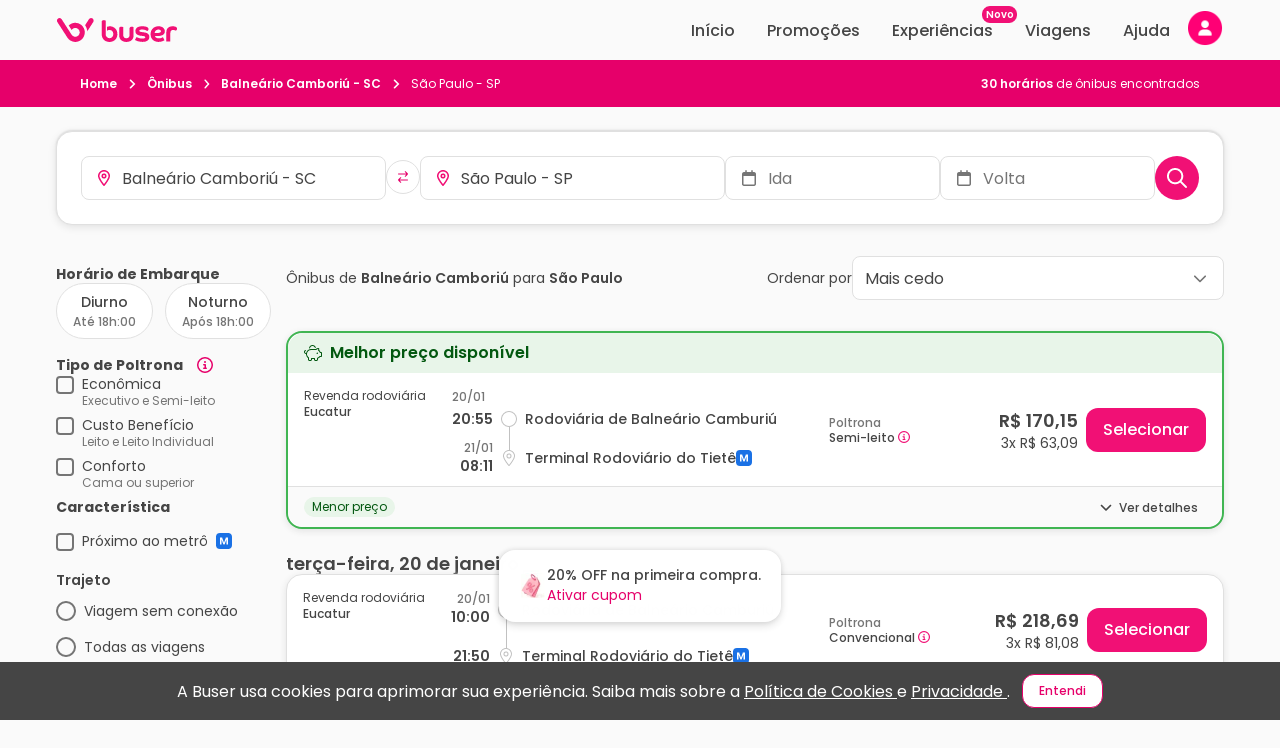

--- FILE ---
content_type: text/html; charset=utf-8
request_url: https://www.buser.com.br/onibus/balneario-camboriu-sc/sao-paulo-sp
body_size: 45521
content:
<!doctype html>
<html data-n-head-ssr lang="pt-br" data-n-head="%7B%22lang%22:%7B%22ssr%22:%22pt-br%22%7D%7D">
  <head >
    <meta data-n-head="ssr" charset="utf-8"><meta data-n-head="ssr" data-hid="viewport" name="viewport" content="width=device-width, initial-scale=1, viewport-fit=cover"><meta data-n-head="ssr" data-hid="og:type" name="og:type" content="website"><meta data-n-head="ssr" data-hid="og:locale" property="og:locale" content="pt_BR"><meta data-n-head="ssr" data-hid="og:site_name" property="og:site_name" content="Buser, o aplicativo do ônibus. Uma nova forma de viajar e economizar até 60%!"><meta data-n-head="ssr" data-hid="og:image" property="og:image" content="/thumbnail.jpg"><meta data-n-head="ssr" data-hid="og:image:type" property="og:image:type" content="image/png"><meta data-n-head="ssr" data-hid="og:image:width" property="og:image:width" content="540"><meta data-n-head="ssr" data-hid="og:image:height" property="og:image:height" content="540"><meta data-n-head="ssr" data-hid="fb:app_id" property="fb:app_id" content="124739094885613"><meta data-n-head="ssr" data-hid="twitter:card" name="twitter:card" content="summary_large_image"><meta data-n-head="ssr" data-hid="twitter:image:alt" name="twitter:image:alt" content="Buser, o aplicativo do ônibus. Uma nova forma de viajar e economizar até 60%!"><meta data-n-head="ssr" data-hid="twitter:site" name="twitter:site" content="@buserapp"><meta data-n-head="ssr" data-hid="content-language" http-equiv="content-language" content="pt-br"><meta data-n-head="ssr" data-hid="Language" name="Language" content="Portuguese"><meta data-n-head="ssr" data-hid="google-site-verification" name="google-site-verification" content="aRvArDbGhfoAXRq31nPz-5-ZxyafQNcuztNB8FaJjbA"><meta data-n-head="ssr" data-hid="robots" name="robots" content="index, follow"><meta data-n-head="ssr" data-hid="googlebot" name="googlebot" content="index, follow"><meta data-n-head="ssr" data-hid="DC.Creator" name="DC.Creator" content="Buser Brasil"><meta data-n-head="ssr" data-hid="copyright" name="copyright" content="Buser Brasil"><meta data-n-head="ssr" data-hid="Designer" name="Designer" content="Buser Brasil"><meta data-n-head="ssr" data-hid="Publisher" name="Publisher" content="Viagens de ônibus com conforto e economia, Buser Brasil"><meta data-n-head="ssr" data-hid="abstract" name="abstract" content="Loja Virtual"><meta data-n-head="ssr" data-hid="subject" name="subject" content="Retail"><meta data-n-head="ssr" data-hid="distribution" name="distribution" content="Global"><meta data-n-head="ssr" data-hid="city" name="city" content="São Paulo"><meta data-n-head="ssr" data-hid="country" name="country" content="Brazil"><meta data-n-head="ssr" data-hid="rating" name="rating" content="General"><meta data-n-head="ssr" data-hid="classification" name="classification" content="Online Store"><meta data-n-head="ssr" data-hid="apple-itunes-app" name="apple-itunes-app" content="app-id=1383778218"><meta data-n-head="ssr" data-hid="google-play-app" name="google-play-app" content="app-id=br.com.buser.AppBuser"><meta data-n-head="ssr" data-hid="HandheldFriendly" name="HandheldFriendly" content="true"><meta data-n-head="ssr" data-hid="MobileOptimized" name="MobileOptimized" content="480"><meta data-n-head="ssr" data-hid="format-detection" name="format-detection" content="telephone=no"><meta data-n-head="ssr" data-hid="theme-color" name="theme-color" content="#AD1457"><meta data-n-head="ssr" data-hid="msapplication-TileColor" name="msapplication-TileColor" content="#da532c"><meta data-n-head="ssr" data-hid="sentry-trace" name="sentry-trace" content="414688d2c02f48bf908c21c767e36c0e-a3d48a376b70b7e2-0"><meta data-n-head="ssr" data-hid="sentry-baggage" name="baggage" content="sentry-environment=prod,sentry-release=main_undefined_front,sentry-public_key=ca4c6003ebda4563a5e40f74d5def4ac,sentry-trace_id=414688d2c02f48bf908c21c767e36c0e,sentry-sample_rate=0.01,sentry-sampled=false"><meta data-n-head="ssr" data-hid="og:title" property="og:title" content="Ônibus de Balneário Camboriú - SC para São Paulo - SP"><meta data-n-head="ssr" data-hid="description" property="description" name="description" content="Economize na viagem de ônibus de Balneário Camboriú - SC para São Paulo - SP. Reserve agora, online e sem filas. Mais barato que a passagem na rodoviária."><meta data-n-head="ssr" data-hid="og:description" property="og:description" name="og:description" content="Economize na viagem de ônibus de Balneário Camboriú - SC para São Paulo - SP. Reserve agora, online e sem filas. Mais barato que a passagem na rodoviária."><meta data-n-head="ssr" property="og:url" content="https://www.buser.com.br/onibus/balneario-camboriu-sc/sao-paulo-sp"><meta data-n-head="ssr" property="product:brand" content="Buser"><meta data-n-head="ssr" property="product:availability" content="in stock"><meta data-n-head="ssr" property="product:condition" content="new"><meta data-n-head="ssr" property="product:price:amount" content="170.15"><meta data-n-head="ssr" property="product:price:currency" content="BRL"><title>Ônibus de Balneário Camboriú - SC para São Paulo - SP | Buser</title><link data-n-head="ssr" rel="apple-touch-icon" sizes="180x180" href="/apple-touch-icon.png"><link data-n-head="ssr" rel="icon" type="image/png" sizes="32x32" href="/favicon-32x32.png"><link data-n-head="ssr" rel="icon" type="image/png" sizes="16x16" href="/favicon-16x16.png"><link data-n-head="ssr" rel="manifest" href="/site.webmanifest"><link data-n-head="ssr" rel="mask-icon" href="/safari-pinned-tab.svg"><link data-n-head="ssr" rel="shortcut icon" type="shortcut icon" href="/favicon.ico"><link data-n-head="ssr" rel="dns-prefetch" href="//bcdn.com.br"><link data-n-head="ssr" rel="dns-prefetch" href="//images.bcdn.com.br"><link data-n-head="ssr" rel="preconnect" href="https://bcdn.com.br/"><link data-n-head="ssr" rel="preconnect" href="https://images.bcdn.com.br"><link data-n-head="ssr" rel="preconnect" href="https://www.googletagmanager.com" crossorigin=""><link data-n-head="ssr" data-hid="gf-preload" rel="preload" as="style" href="https://fonts.googleapis.com/css2?family=Poppins:wght@400;500;600;700&amp;display=swap" crossorigin="anonymous"><link data-n-head="ssr" rel="canonical" href="https://www.buser.com.br/onibus/balneario-camboriu-sc/sao-paulo-sp"><script data-n-head="ssr" data-hid="gtm-script">if(!window._gtm_init){window._gtm_init=1;(function(w,n,d,m,e,p){w[d]=(w[d]==1||n[d]=='yes'||n[d]==1||n[m]==1||(w[e]&&w[e][p]&&w[e][p]()))?1:0})(window,navigator,'doNotTrack','msDoNotTrack','external','msTrackingProtectionEnabled');(function(w,d,s,l,x,y){w[x]={};w._gtm_inject=function(i){if(w.doNotTrack||w[x][i])return;w[x][i]=1;w[l]=w[l]||[];w[l].push({'gtm.start':new Date().getTime(),event:'gtm.js'});var f=d.getElementsByTagName(s)[0],j=d.createElement(s);j.defer=true;j.src='https://www.googletagmanager.com/gtm.js?id='+i;f.parentNode.insertBefore(j,f);};w[y]('GTM-TTFLWBS')})(window,document,'script','dataLayer','_gtm_ids','_gtm_inject')}</script><script data-n-head="ssr" data-hid="gf-script">(function(){var l=document.createElement('link');l.rel="stylesheet";l.href="https://fonts.googleapis.com/css2?family=Poppins:wght@400;500;600;700&display=swap";l.crossOrigin="anonymous";document.querySelector("head").appendChild(l);})();</script><script data-n-head="ssr" type="application/ld+json">[{"@context":"http://schema.org","@type":"Organization","name":"Buser","legalName":"Buser Brasil Tecnologia LTDA","logo":"https://bcdn.com.br/buser-logo-112.png","image":"https://bcdn.com.br/buser-logo-112.png","description":"A Buser é uma plataforma de fretamento colaborativo que conecta pessoas interessadas na mesma viagem com empresas de transporte executivo especializadas, possibilitando viagens de ônibus mais confortáveis e seguras com economias de até 60%.","url":"https://www.buser.com.br/","sameAs":["https://facebook.com/buser.com.br","https://instagram.com/buser/","https://twitter.com/buserbrasil","https://youtube.com/channel/UCLYHRLCxtVoLyObIHh9IboQ","https://linkedin.com/company/buserbrasil/","https://play.google.com/store/apps/details?id=br.com.buser.AppBuser","https://apps.apple.com/br/app/buser/id1383778218"],"knowsLanguage":[{"@type":"Language","name":"Português brasileiro","alternateName":"pt-BR"},{"@type":"Language","name":"Portuguese","alternateName":"PT"}],"foundingDate":"2017-06-02","foundingLocation":[{"@type":"Place","name":"São José dos Campos - SP"}],"funder":["SoftBank","Grupo Globo","Canary","Yellow Ventures","Fundação Estudar Alumni Partners"]},{"@context":"http://schema.org","@type":"WebSite","name":"Buser","image":"https://www.buser.com.br/buser-logo-112.png","description":"A Buser é uma plataforma de fretamento colaborativo que conecta pessoas interessadas na mesma viagem com empresas de transporte executivo especializadas, possibilitando viagens de ônibus mais confortáveis e seguras com economias de até 60%.","url":"https://www.buser.com.br/","sameAs":["https://facebook.com/buser.com.br","https://instagram.com/buser/","https://twitter.com/buserbrasil","https://youtube.com/channel/UCLYHRLCxtVoLyObIHh9IboQ","https://linkedin.com/company/buserbrasil/","https://play.google.com/store/apps/details?id=br.com.buser.AppBuser","https://apps.apple.com/br/app/buser/id1383778218"],"inLanguage":[{"@type":"Language","name":"Português brasileiro","alternateName":"pt-BR"},{"@type":"Language","name":"Portuguese","alternateName":"PT"}],"dateCreated":"2017-06-02","copyrightYear":"2017","funder":["SoftBank","Grupo Globo","Canary","Yellow Ventures","Fundação Estudar Alumni Partners"]}]</script><noscript data-n-head="ssr" data-hid="gf-noscript"><link rel="stylesheet" href="https://fonts.googleapis.com/css2?family=Poppins:wght@400;500;600;700&display=swap"></noscript><link rel="preload" href="https://bcdn.com.br/42a32a3.js" as="script"><link rel="preload" href="https://bcdn.com.br/e66b066.js" as="script"><link rel="preload" href="https://bcdn.com.br/css/885a01e.css" as="style"><link rel="preload" href="https://bcdn.com.br/855aa21.js" as="script"><link rel="preload" href="https://bcdn.com.br/css/67e06e0.css" as="style"><link rel="preload" href="https://bcdn.com.br/50b77c4.js" as="script"><link rel="preload" href="https://bcdn.com.br/css/2a445a3.css" as="style"><link rel="preload" href="https://bcdn.com.br/a7d7745.js" as="script"><link rel="preload" href="https://bcdn.com.br/css/de74197.css" as="style"><link rel="preload" href="https://bcdn.com.br/a2b1eef.js" as="script"><link rel="preload" href="https://bcdn.com.br/css/8e68ab4.css" as="style"><link rel="preload" href="https://bcdn.com.br/9b97016.js" as="script"><link rel="stylesheet" href="https://bcdn.com.br/css/885a01e.css"><link rel="stylesheet" href="https://bcdn.com.br/css/67e06e0.css"><link rel="stylesheet" href="https://bcdn.com.br/css/2a445a3.css"><link rel="stylesheet" href="https://bcdn.com.br/css/de74197.css"><link rel="stylesheet" href="https://bcdn.com.br/css/8e68ab4.css">
  </head>
  <body >
    <noscript data-n-head="ssr" data-hid="gtm-noscript" data-pbody="true"><iframe src="https://www.googletagmanager.com/ns.html?id=GTM-TTFLWBS&" height="0" width="0" style="display:none;visibility:hidden" title="gtm"></iframe></noscript><div data-server-rendered="true" id="__nuxt"><!----><div id="__layout"><div class="andromeda has-taskbar" data-v-bdfb3f36><!----> <div class="template-search search-result nuxt-principal" data-v-4782b232 data-v-280394de data-v-bdfb3f36><nav class="ada-taskbar taskbar is-fixed" data-v-29431692 data-v-4782b232><div class="ada-container t-content"><div class="taskbar-desktop t-desktop hide-tablet" data-v-ec378a2c data-v-29431692><a href="/" title="Ir para página inicial" class="nuxt-link-active" data-v-0c859a24 data-v-ec378a2c><svg width="122" height="24" viewBox="0 0 122 24" xmlns="http://www.w3.org/2000/svg" alt="Logo Buser Brasil" data-v-0c859a24><path d="M15.6299 11.9915C14.6646 10.4937 13.7047 9.0067 12.7394 7.51022C12.765 7.48173 12.7892 7.45324 12.8162 7.42746C13.4153 6.84813 14.0817 6.36242 14.8127 5.9649C15.6353 5.51717 16.505 5.19834 17.4204 5.00975C17.9482 4.90121 18.4813 4.83745 19.0198 4.82523C21.3529 4.77368 23.4423 5.46833 25.2571 6.94717C26.8901 8.27678 27.9537 9.98627 28.4814 12.0336C28.6039 12.5071 28.6807 12.9887 28.7265 13.4772C28.7776 14.0253 28.7843 14.5734 28.7386 15.1202C28.5757 17.0549 27.9106 18.7956 26.7084 20.3165C25.4281 21.9351 23.7883 23.0177 21.8133 23.5808C21.3219 23.7205 20.8225 23.8128 20.3149 23.8671C19.7683 23.9268 19.2218 23.9417 18.6738 23.9023C17.1189 23.7897 15.6703 23.3312 14.3415 22.5063C13.1164 21.7465 12.1228 20.7479 11.3393 19.5323C9.38451 16.4959 7.42703 13.4609 5.47089 10.4245C4.11519 8.32698 2.76219 6.22539 1.40649 4.12516C1.1655 3.75205 1.00934 3.3491 0.974333 2.90409C0.921828 2.22572 1.0955 1.60976 1.50746 1.06707C1.91269 0.533871 2.44985 0.20554 3.10683 0.122779C4.19193 -0.0128944 5.0697 0.372419 5.67687 1.29364C6.4806 2.50793 7.25471 3.73849 8.04228 4.95955C9.92706 7.88332 11.8145 10.8071 13.7007 13.7295C14.3509 14.7376 15.0012 15.7443 15.6555 16.7496C16.3259 17.7821 17.2602 18.4469 18.4598 18.6857C19.9393 18.9801 21.2425 18.5853 22.3411 17.5447C23.0209 16.9002 23.4369 16.0984 23.6052 15.1744C24.0293 12.8517 22.5969 10.6646 20.3863 10.1043C19.9016 9.98084 19.4089 9.932 18.9121 9.98627C17.5524 10.1355 16.4753 10.7745 15.6918 11.9088C15.6797 11.9264 15.6689 11.944 15.6568 11.9603C15.6514 11.9671 15.6474 11.9712 15.6299 11.9915Z" fill="currentColor" data-v-0c859a24></path> <path d="M29.067 7.27818C29.0859 7.24562 29.0993 7.2212 29.1155 7.19813C30.3864 5.22272 31.6559 3.2446 32.9295 1.27055C33.3603 0.601673 33.9769 0.210933 34.7577 0.101037C35.859 -0.0549881 36.9104 0.522983 37.3789 1.54732C37.7734 2.41021 37.7236 3.26088 37.2147 4.06543C36.5631 5.09655 35.8967 6.11953 35.237 7.14522C33.9473 9.15048 32.6575 11.1557 31.3665 13.161C31.3463 13.1922 31.3247 13.2234 31.287 13.2763C31.0784 11.0621 30.3366 9.07315 29.067 7.27818Z" fill="currentColor" data-v-0c859a24></path> <path d="M52.7732 23.9215C52.5981 23.8971 52.4231 23.8713 52.2481 23.8496C51.4148 23.7438 50.6151 23.5213 49.8585 23.1495C49.3657 22.908 48.9013 22.6218 48.461 22.2948C47.5483 21.6164 46.9088 20.725 46.4443 19.6939C46.0714 18.8649 45.8493 17.9953 45.7429 17.093C45.6675 16.4595 45.6406 15.8245 45.6406 15.1868C45.6406 11.5264 45.6392 7.86587 45.6433 4.20539C45.6433 3.95439 45.6702 3.69797 45.7173 3.45104C45.786 3.09422 45.9785 2.80524 46.2693 2.58002C46.7647 2.19606 47.3342 2.09973 47.9373 2.12415C48.4207 2.14315 48.8824 2.2639 49.3321 2.43213C49.3496 2.43892 49.3671 2.44434 49.3846 2.45113C49.6552 2.56374 49.6552 2.56374 49.6565 2.85408C49.6606 6.59461 49.6646 10.3365 49.6687 14.077C49.6687 14.6143 49.6579 15.1529 49.6565 15.6902C49.6552 16.2546 49.7279 16.8108 49.8612 17.3603C50.0348 18.074 50.4172 18.6587 50.9355 19.1621C50.9395 19.1661 50.9449 19.1702 50.949 19.1743C51.7904 20.0073 52.823 20.2705 53.9592 20.1471C55.5963 19.9693 56.878 18.7618 57.193 17.1229C57.3855 16.1243 57.3357 15.1339 56.9412 14.191C56.4391 12.993 55.5169 12.2821 54.2662 12.0107C53.6267 11.8723 52.9845 11.8995 52.3545 12.0799C51.8698 12.2183 51.4323 12.4476 51.0526 12.784C51.0176 12.8153 50.9786 12.8424 50.9207 12.8872C50.9166 12.8044 50.9126 12.7447 50.9126 12.685C50.9126 11.5101 50.9153 10.3351 50.9086 9.1602C50.9072 9.01367 50.9517 8.94312 51.0849 8.88342C51.8792 8.52931 52.7085 8.33259 53.5769 8.29867C54.6243 8.25932 55.6515 8.37465 56.6289 8.76403C58.6537 9.56993 60.0713 10.9999 60.8683 13.0432C61.3287 14.2249 61.4782 15.4555 61.3987 16.7186C61.3368 17.7104 61.116 18.6601 60.7027 19.5623C59.9973 21.1022 58.8704 22.2324 57.3922 23.0206C56.4687 23.5131 55.4832 23.7886 54.4452 23.8849C54.3914 23.8903 54.3389 23.9079 54.285 23.9202C53.7802 23.9215 53.2767 23.9215 52.7732 23.9215Z" fill="currentColor" data-v-0c859a24></path> <path d="M69.6716 23.9214C69.5019 23.8984 69.3336 23.8699 69.164 23.8522C68.5205 23.7844 67.8918 23.6433 67.286 23.4221C65.1871 22.6569 63.8583 21.189 63.3589 18.9856C63.2323 18.4293 63.2108 17.8595 63.2108 17.2897C63.2108 14.9832 63.196 12.6768 63.2202 10.3717C63.2269 9.7313 63.5097 9.19403 64.1303 8.89962C64.4817 8.73274 64.8532 8.66626 65.2369 8.66083C65.8926 8.65133 66.5132 8.79922 67.1029 9.08549C67.1244 9.09634 67.1459 9.10855 67.1675 9.12077C67.1769 9.12755 67.185 9.13569 67.2079 9.15604C67.2079 9.22388 67.2079 9.30393 67.2079 9.38397C67.2079 11.8139 67.2079 14.2438 67.2079 16.6737C67.2079 17.2259 67.2536 17.7727 67.4192 18.3032C67.4529 18.409 67.4906 18.5135 67.531 18.6166C67.8312 19.3587 68.3697 19.8417 69.133 20.0534C69.9287 20.2745 70.7338 20.2813 71.5348 20.0846C72.4395 19.8634 73.0157 19.276 73.3159 18.4009C73.4559 17.9952 73.5219 17.5746 73.5421 17.1472C73.5515 16.9437 73.5515 16.7389 73.5515 16.5353C73.5515 14.5884 73.5502 12.6401 73.5542 10.6932C73.5542 10.4897 73.569 10.2848 73.6054 10.0854C73.7306 9.41382 74.1371 8.99187 74.7793 8.78972C75.1482 8.67304 75.5279 8.65676 75.9088 8.67983C76.4272 8.71103 76.9239 8.84128 77.4046 9.03936C77.5351 9.09363 77.5836 9.16689 77.5823 9.31614C77.5769 12.0242 77.5796 14.7322 77.5769 17.4403C77.5755 18.3005 77.4301 19.1362 77.134 19.9448C76.6224 21.3409 75.6827 22.3463 74.3862 23.0314C73.6229 23.4344 72.8084 23.6745 71.9616 23.8075C71.726 23.8441 71.4863 23.8617 71.2494 23.8902C71.2023 23.8956 71.1551 23.9119 71.108 23.9241C70.6288 23.9214 70.1508 23.9214 69.6716 23.9214Z" fill="currentColor" data-v-0c859a24></path> <path d="M121.031 10.8997C121.017 10.9458 121.004 10.9919 120.993 11.0394C120.953 11.1995 120.937 11.3718 120.869 11.5197C120.666 11.9688 120.395 12.3704 119.981 12.6743C119.92 12.6499 119.853 12.6227 119.788 12.5929C119.186 12.3202 118.567 12.1126 117.91 12.0258C117.377 11.9566 116.845 11.9471 116.317 12.0529C115.313 12.2523 114.709 12.8669 114.478 13.8655C114.384 14.278 114.361 14.6958 114.361 15.1178C114.363 17.838 114.363 20.6288 114.363 23.3478C114.363 23.4278 114.363 23.5065 114.363 23.5825C114.217 23.6232 110.686 23.6367 110.37 23.6001C110.366 23.5499 110.357 23.497 110.357 23.4441C110.357 20.31 110.355 17.1054 110.36 13.9713C110.362 13.0257 110.535 12.114 110.962 11.2646C111.579 10.0341 112.561 9.22139 113.835 8.75196C114.763 8.4087 115.725 8.29067 116.708 8.29338C117.489 8.29474 118.264 8.35036 119.021 8.56473C119.411 8.67598 119.789 8.81844 120.135 9.03823C120.557 9.30686 120.85 9.67454 120.973 10.167C121 10.2742 121.015 10.3828 121.035 10.4913C121.031 10.627 121.031 10.7626 121.031 10.8997Z" fill="currentColor" data-v-0c859a24></path> <path d="M98.9142 18.0644C98.9424 18.1472 98.9613 18.2177 98.9909 18.2828C99.3598 19.1023 99.9818 19.6518 100.798 19.9883C101.285 20.189 101.799 20.28 102.32 20.3179C103.276 20.3885 104.218 20.3166 105.141 20.0303C105.559 19.9001 105.944 19.6979 106.336 19.5053C106.533 19.4076 106.732 19.314 106.947 19.2095C107.464 20.2013 107.973 21.1795 108.486 22.1645C108.454 22.193 108.431 22.2214 108.401 22.2404C107.771 22.6624 107.116 23.0382 106.389 23.2648C105.58 23.5171 104.76 23.722 103.914 23.8129C103.174 23.8929 102.433 23.9269 101.692 23.8753C100.318 23.7803 99.0178 23.433 97.8506 22.6719C96.3455 21.691 95.3438 20.3207 94.8713 18.58C94.4014 16.8501 94.4216 15.1121 94.9898 13.4094C95.6858 11.3228 97.0671 9.8412 99.0609 8.9444C100.025 8.51024 101.04 8.29859 102.094 8.26332C103.093 8.23076 104.083 8.29995 105.041 8.60522C106.075 8.9349 107.004 9.44775 107.734 10.2767C108.475 11.1206 108.854 12.107 108.84 13.2412C108.834 13.7703 108.77 14.2872 108.622 14.796C108.443 15.4133 108.105 15.9248 107.635 16.3535C107.102 16.8393 106.472 17.1513 105.798 17.3806C105.04 17.637 104.262 17.8039 103.47 17.9097C102.257 18.0725 101.037 18.097 99.8148 18.082C99.5698 18.0793 99.3248 18.0644 99.0798 18.0563C99.0313 18.0563 98.9842 18.0617 98.9142 18.0644ZM98.6637 15.0294C98.7472 15.0389 98.8011 15.0484 98.8549 15.0497C100.063 15.0646 101.27 15.1026 102.474 14.9466C103.073 14.8693 103.654 14.7309 104.202 14.4636C104.625 14.2574 104.886 13.9304 104.932 13.4488C104.986 12.902 104.858 12.4244 104.379 12.1042C104.113 11.9265 103.825 11.7868 103.513 11.7054C102.903 11.548 102.287 11.5222 101.671 11.6348C100.625 11.8275 99.7892 12.3471 99.2292 13.2792C98.968 13.7133 98.8065 14.1828 98.7149 14.678C98.6961 14.7879 98.6839 14.8964 98.6637 15.0294Z" fill="currentColor" data-v-0c859a24></path> <path d="M91.0789 13.035C90.8864 12.8817 90.7113 12.7257 90.5202 12.5954C90.0059 12.2441 89.427 12.0433 88.8293 11.8913C87.9515 11.6674 87.0616 11.5358 86.1555 11.5358C85.5847 11.5358 85.0153 11.567 84.4579 11.7122C84.1711 11.7868 83.8938 11.8872 83.6649 12.0853C83.3782 12.3336 83.2799 12.6484 83.358 13.0188C83.4159 13.2942 83.5922 13.476 83.8332 13.5981C84.1873 13.7772 84.5656 13.8844 84.9547 13.9413C85.6884 14.0485 86.4248 14.1435 87.1599 14.2425C88.0524 14.3633 88.9491 14.461 89.8174 14.7201C90.4798 14.9182 91.1098 15.1814 91.6928 15.5599C92.5598 16.123 93.0943 16.9085 93.2827 17.9301C93.4429 18.7971 93.3972 19.6546 93.105 20.489C92.8304 21.2745 92.3444 21.9081 91.7062 22.4277C90.9604 23.0356 90.1028 23.3978 89.1779 23.6176C88.1979 23.851 87.203 23.9012 86.2 23.8944C84.6666 23.8822 83.1735 23.6203 81.7115 23.1699C80.9845 22.946 80.2723 22.6747 79.6086 22.2921C79.3945 22.1686 79.202 22.018 79.0149 21.8308C79.5399 20.8906 80.065 19.9517 80.5981 18.9979C80.6627 19.044 80.7193 19.0793 80.7704 19.1214C81.0491 19.3507 81.3682 19.5067 81.7007 19.6396C82.5744 19.9883 83.4711 20.2624 84.4 20.4171C85.4218 20.5866 86.4477 20.6436 87.4776 20.508C87.8801 20.455 88.2732 20.356 88.6408 20.1742C88.8858 20.0534 89.0877 19.8866 89.1577 19.6057C89.2237 19.3398 89.2089 19.0779 89.0958 18.827C89.0312 18.6831 88.9275 18.5746 88.7916 18.4905C88.4281 18.2653 88.0255 18.1581 87.6122 18.0957C87.0306 18.0061 86.445 17.9437 85.8621 17.8691C85.0543 17.766 84.2371 17.7185 83.4401 17.5353C82.6593 17.3562 81.9094 17.0917 81.2201 16.6711C80.4716 16.2139 79.9506 15.5613 79.6544 14.7418C79.2168 13.5316 79.2626 12.3214 79.7917 11.1505C80.209 10.2266 80.9253 9.57942 81.8125 9.12084C82.4681 8.78166 83.1695 8.58764 83.8898 8.45468C84.9708 8.25524 86.06 8.24032 87.1531 8.29187C87.8707 8.32579 88.5842 8.39363 89.2897 8.53066C89.9965 8.66905 90.6831 8.8712 91.3185 9.22395C91.5999 9.37998 91.8597 9.56449 92.0792 9.80192C92.6042 10.3677 92.7173 11.1342 92.3821 11.8302C92.2098 12.1871 91.962 12.4815 91.6632 12.7352C91.4895 12.8844 91.2835 12.9753 91.0789 13.035Z" fill="currentColor" data-v-0c859a24></path></svg></a> <div class="menu-links" data-v-20c81073 data-v-ec378a2c><a href="/" class="ml-item" data-v-20c81073>
    Início
  </a> <a href="/onibus/promo/de" class="ml-item" data-v-20c81073>
    Promoções
  </a> <a href="/experiencias" class="ml-item ml-item--with-badge" data-v-20c81073>
    Experiências
    <span small="" class="ada-badge ml-badge bg-brand" data-v-20c81073> Novo </span></a> <a href="/perfil/viagens" class="ml-item" data-v-20c81073>
    Viagens
  </a> <a href="/ajuda/" class="ml-item" data-v-20c81073>
    Ajuda
  </a> <div data-testid="profile-action-wrapper" class="profile-action-wrapper" data-v-4cde07ce data-v-ec378a2c><div class="ada-float hide-tablet" data-v-4cde07ce><div class="f-reference"><button type="button" aria-label="Minha conta" class="ada-button paw-avatar-button is-button b-color-primary b-transparent b-icon b-rounded" data-v-4cde07ce><!----><span class="user-avatar ua-default-logged-out" style="height:36px;width:36px;min-height:36px;min-width:36px;" data-v-4cde07ce><!----> </span></button></div><!----></div></div></div></div> <div class="taskbar-mobile t-mobile show-tablet" data-v-1654fef1 data-v-29431692><button type="button" aria-label="Voltar para página anterior" class="ada-button tm-back-button is-button b-color-primary b-transparent b-icon b-rounded" data-v-1654fef1><!----><svg class="svg-inline--fa fa-w-16 fa-lg" data-v-1654fef1><use xlink:href="/_nuxt/assets/sprites/andromeda.4ceea9e.svg#far-fa-arrow-left"></use></svg></button> <div class="tm-wrapper" data-v-1654fef1><p class="tmw-title is-reduced" data-v-1654fef1>
      Balneário Camboriú › São Paulo
    </p> <p class="tmw-subtitle color-brand" data-v-1654fef1>
      Escolha uma data
    </p></div> <button type="button" aria-label="Nova busca" class="ada-button is-button b-color-primary b-transparent b-icon b-rounded"><!----><svg aria-hidden="true" focusable="false" data-prefix="far" data-icon="magnifying-glass" role="img" xmlns="http://www.w3.org/2000/svg" viewBox="0 0 512 512" class="svg-inline--fa fa-magnifying-glass fa-w-16"><path fill="currentColor" d="M368 208A160 160 0 1 0 48 208a160 160 0 1 0 320 0zM337.1 371.1C301.7 399.2 256.8 416 208 416C93.1 416 0 322.9 0 208S93.1 0 208 0S416 93.1 416 208c0 48.8-16.8 93.7-44.9 129.1L505 471c9.4 9.4 9.4 24.6 0 33.9s-24.6 9.4-33.9 0L337.1 371.1z"></path></svg></button></div></div></nav> <div data-v-4782b232 data-v-280394de><div class="hide-tablet search-header" data-v-4782b232 data-v-280394de><div class="sh-content" data-v-4782b232 data-v-280394de><ol itemtype="https://schema.org/BreadcrumbList" itemprop="breadcrumblist" itemscope="itemscope" class="ada-breadcrumbs m-0 p-0 caption" data-v-280394de><li itemtype="http://schema.org/ListItem" itemprop="itemListElement" itemscope="itemscope" class="d-inline"><a href="/" itemprop="item" class="color-inherit fw-600 nuxt-link-active"><span itemprop="name"> Home </span></a><svg aria-hidden="true" focusable="false" data-prefix="fas" data-icon="angle-right" role="img" xmlns="http://www.w3.org/2000/svg" viewBox="0 0 320 512" class="ml-1 mr-1 svg-inline--fa fa-angle-right fa-w-10"><path fill="currentColor" d="M278.6 233.4c12.5 12.5 12.5 32.8 0 45.3l-160 160c-12.5 12.5-32.8 12.5-45.3 0s-12.5-32.8 0-45.3L210.7 256 73.4 118.6c-12.5-12.5-12.5-32.8 0-45.3s32.8-12.5 45.3 0l160 160z"></path></svg><meta itemprop="position" content="1"></li><li itemtype="http://schema.org/ListItem" itemprop="itemListElement" itemscope="itemscope" class="d-inline"><a href="/onibus" itemprop="item" class="color-inherit fw-600 nuxt-link-active"><span itemprop="name"> Ônibus </span></a><svg aria-hidden="true" focusable="false" data-prefix="fas" data-icon="angle-right" role="img" xmlns="http://www.w3.org/2000/svg" viewBox="0 0 320 512" class="ml-1 mr-1 svg-inline--fa fa-angle-right fa-w-10"><path fill="currentColor" d="M278.6 233.4c12.5 12.5 12.5 32.8 0 45.3l-160 160c-12.5 12.5-32.8 12.5-45.3 0s-12.5-32.8 0-45.3L210.7 256 73.4 118.6c-12.5-12.5-12.5-32.8 0-45.3s32.8-12.5 45.3 0l160 160z"></path></svg><meta itemprop="position" content="2"></li><li itemtype="http://schema.org/ListItem" itemprop="itemListElement" itemscope="itemscope" class="d-inline"><a href="/onibus/balneario-camboriu-sc" itemprop="item" class="color-inherit fw-600 nuxt-link-active"><span itemprop="name"> Balneário Camboriú - SC </span></a><svg aria-hidden="true" focusable="false" data-prefix="fas" data-icon="angle-right" role="img" xmlns="http://www.w3.org/2000/svg" viewBox="0 0 320 512" class="ml-1 mr-1 svg-inline--fa fa-angle-right fa-w-10"><path fill="currentColor" d="M278.6 233.4c12.5 12.5 12.5 32.8 0 45.3l-160 160c-12.5 12.5-32.8 12.5-45.3 0s-12.5-32.8 0-45.3L210.7 256 73.4 118.6c-12.5-12.5-12.5-32.8 0-45.3s32.8-12.5 45.3 0l160 160z"></path></svg><meta itemprop="position" content="3"></li><li itemtype="http://schema.org/ListItem" itemprop="itemListElement" itemscope="itemscope" class="d-inline"><strong itemprop="name" class="fw-normal"> São Paulo - SP </strong><!----><meta itemprop="position" content="4"></li></ol> <div class="search-result-resumo-basic" data-v-c3bb917a data-v-280394de><strong> 30 horários </strong> de ônibus encontrados</div></div></div> <div class="marquee" data-v-4782b232 data-v-280394de><div class="black-friday-buser" style="display:none;" data-v-4782b232 data-v-280394de></div></div> <section class="page-header hide-tablet ph-grey" style="height:auto;" data-v-280394de><!----> <div class="ada-container ph-content"><!----> <!----> <!----> <div class="ada-card remote-search-box sr-search-box ac-outlined ac-rounded ac-elevation-close ac-soft" data-v-c503fe4c data-v-280394de><!----><div class="remote-search" data-v-117ed242 data-v-c503fe4c> <form autocomplete="off" data-v-117ed242><div class="rs-cities" data-v-117ed242><div class="ada-float ada-select select-city rsc-city is-origem" data-v-117ed242><div class="f-reference"><div class="ada-field ada-input s-input"><label for="origem" class="f-label"> Saindo de </label><div data-testid="container" class="f-container fc-outlined" style="height:44px;"><svg aria-hidden="true" focusable="false" data-prefix="far" data-icon="location-dot" role="img" xmlns="http://www.w3.org/2000/svg" viewBox="0 0 384 512" class="ml-2 svg-inline--fa fa-location-dot fa-w-12 color-brand"><path fill="currentColor" d="M336 192c0-79.5-64.5-144-144-144S48 112.5 48 192c0 12.4 4.5 31.6 15.3 57.2c10.5 24.8 25.4 52.2 42.5 79.9c28.5 46.2 61.5 90.8 86.2 122.6c24.8-31.8 57.8-76.4 86.2-122.6c17.1-27.7 32-55.1 42.5-79.9C331.5 223.6 336 204.4 336 192zm48 0c0 87.4-117 243-168.3 307.2c-12.3 15.3-35.1 15.3-47.4 0C117 435 0 279.4 0 192C0 86 86 0 192 0S384 86 384 192zm-160 0a32 32 0 1 0 -64 0 32 32 0 1 0 64 0zm-112 0a80 80 0 1 1 160 0 80 80 0 1 1 -160 0z"></path></svg><input id="origem" aria-expanded="false" role="combobox" aria-haspopup="listbox" placeholder="Cidade de origem" value="" class="i-field"><!----><!----><!----></div><!----></div></div><!----></div> <button type="button" aria-label="Inverter origem e destino" class="ada-button rsc-swap-btn is-button b-color-primary b-transparent b-icon b-rounded b-small" data-v-117ed242><!----><svg aria-hidden="true" focusable="false" data-prefix="far" data-icon="arrow-right-arrow-left" role="img" xmlns="http://www.w3.org/2000/svg" viewBox="0 0 448 512" class="rscsb-desktop svg-inline--fa fa-arrow-right-arrow-left fa-w-14" data-v-117ed242><path fill="currentColor" d="M103 497c9.4 9.4 24.6 9.4 33.9 0s9.4-24.6 0-33.9l-55-55L424 408c13.3 0 24-10.7 24-24s-10.7-24-24-24L81.9 360l55-55c9.4-9.4 9.4-24.6 0-33.9s-24.6-9.4-33.9 0L7 367c-9.4 9.4-9.4 24.6 0 33.9l96 96zM441 145c9.4-9.4 9.4-24.6 0-33.9L345 15c-9.4-9.4-24.6-9.4-33.9 0s-9.4 24.6 0 33.9l55 55L24 104c-13.3 0-24 10.7-24 24s10.7 24 24 24l342.1 0-55 55c-9.4 9.4-9.4 24.6 0 33.9s24.6 9.4 33.9 0l96-96z" data-v-117ed242></path></svg> <svg aria-hidden="true" focusable="false" data-prefix="far" data-icon="arrow-down-arrow-up" role="img" xmlns="http://www.w3.org/2000/svg" viewBox="0 0 576 512" class="rscsb-mobile svg-inline--fa fa-arrow-down-arrow-up fa-w-18" data-v-117ed242><path fill="currentColor" d="M47 377l96 96c9.4 9.4 24.6 9.4 33.9 0l96-96c9.4-9.4 9.4-24.6 0-33.9s-24.6-9.4-33.9 0l-55 55V56c0-13.3-10.7-24-24-24s-24 10.7-24 24V398.1L81 343c-9.4-9.4-24.6-9.4-33.9 0s-9.4 24.6 0 33.9zM399 39l-96 96c-9.4 9.4-9.4 24.6 0 33.9s24.6 9.4 33.9 0l55-55V456c0 13.3 10.7 24 24 24s24-10.7 24-24V113.9l55 55c9.4 9.4 24.6 9.4 33.9 0s9.4-24.6 0-33.9L433 39c-9.4-9.4-24.6-9.4-33.9 0z" data-v-117ed242></path></svg></button> <div class="ada-float ada-select select-city rsc-city is-destino" data-v-117ed242><div class="f-reference"><div class="ada-field ada-input s-input"><label for="destino" class="f-label"> Indo para </label><div data-testid="container" class="f-container fc-outlined" style="height:44px;"><svg aria-hidden="true" focusable="false" data-prefix="far" data-icon="location-dot" role="img" xmlns="http://www.w3.org/2000/svg" viewBox="0 0 384 512" class="ml-2 svg-inline--fa fa-location-dot fa-w-12 color-brand"><path fill="currentColor" d="M336 192c0-79.5-64.5-144-144-144S48 112.5 48 192c0 12.4 4.5 31.6 15.3 57.2c10.5 24.8 25.4 52.2 42.5 79.9c28.5 46.2 61.5 90.8 86.2 122.6c24.8-31.8 57.8-76.4 86.2-122.6c17.1-27.7 32-55.1 42.5-79.9C331.5 223.6 336 204.4 336 192zm48 0c0 87.4-117 243-168.3 307.2c-12.3 15.3-35.1 15.3-47.4 0C117 435 0 279.4 0 192C0 86 86 0 192 0S384 86 384 192zm-160 0a32 32 0 1 0 -64 0 32 32 0 1 0 64 0zm-112 0a80 80 0 1 1 160 0 80 80 0 1 1 -160 0z"></path></svg><input id="destino" aria-expanded="false" role="combobox" aria-haspopup="listbox" placeholder="Cidade de destino" value="" class="i-field"><!----><!----><!----></div><!----></div></div><!----></div></div> <div class="rs-dates" data-v-117ed242><div class="ada-datepicker" data-v-117ed242><div tabindex="0"></div><div class="ada-field ada-input"><label for="ada-input-14369686" class="f-label"> Data de ida </label><div data-testid="container" class="f-container fc-outlined" style="height:44px;"><svg aria-hidden="true" focusable="false" data-prefix="far" data-icon="calendar" role="img" xmlns="http://www.w3.org/2000/svg" viewBox="0 0 448 512" class="color-grey ml-2 svg-inline--fa fa-calendar fa-w-14" data-v-117ed242><path fill="currentColor" d="M152 24c0-13.3-10.7-24-24-24s-24 10.7-24 24V64H64C28.7 64 0 92.7 0 128v16 48V448c0 35.3 28.7 64 64 64H384c35.3 0 64-28.7 64-64V192 144 128c0-35.3-28.7-64-64-64H344V24c0-13.3-10.7-24-24-24s-24 10.7-24 24V64H152V24zM48 192H400V448c0 8.8-7.2 16-16 16H64c-8.8 0-16-7.2-16-16V192z" data-v-117ed242></path></svg><input id="ada-input-14369686" placeholder="Ida" readonly="readonly" class="i-field"><!----><!----><!----></div><!----></div><!----></div> <div class="ada-datepicker" data-v-117ed242><div tabindex="0"></div><div class="ada-field ada-input"><label for="ada-input-14369691" class="f-label"> Data de volta </label><div data-testid="container" class="f-container fc-outlined" style="height:44px;"><svg aria-hidden="true" focusable="false" data-prefix="far" data-icon="calendar" role="img" xmlns="http://www.w3.org/2000/svg" viewBox="0 0 448 512" class="color-grey ml-2 svg-inline--fa fa-calendar fa-w-14" data-v-117ed242><path fill="currentColor" d="M152 24c0-13.3-10.7-24-24-24s-24 10.7-24 24V64H64C28.7 64 0 92.7 0 128v16 48V448c0 35.3 28.7 64 64 64H384c35.3 0 64-28.7 64-64V192 144 128c0-35.3-28.7-64-64-64H344V24c0-13.3-10.7-24-24-24s-24 10.7-24 24V64H152V24zM48 192H400V448c0 8.8-7.2 16-16 16H64c-8.8 0-16-7.2-16-16V192z" data-v-117ed242></path></svg><input id="ada-input-14369691" placeholder="Volta" readonly="readonly" class="i-field"><!----><!----><!----></div><!----></div><!----></div></div> <button type="submit" aria-label="Buscar" class="ada-button rs-submit is-button b-color-primary b-block" data-v-117ed242><!----><svg aria-hidden="true" focusable="false" data-prefix="far" data-icon="magnifying-glass" role="img" xmlns="http://www.w3.org/2000/svg" viewBox="0 0 512 512" class="rss-icon svg-inline--fa fa-magnifying-glass fa-w-16" data-v-117ed242><path fill="currentColor" d="M368 208A160 160 0 1 0 48 208a160 160 0 1 0 320 0zM337.1 371.1C301.7 399.2 256.8 416 208 416C93.1 416 0 322.9 0 208S93.1 0 208 0S416 93.1 416 208c0 48.8-16.8 93.7-44.9 129.1L505 471c9.4 9.4 9.4 24.6 0 33.9s-24.6 9.4-33.9 0L337.1 371.1z" data-v-117ed242></path></svg> <span class="rss-text show-tablet" data-v-117ed242>Buscar</span></button> </form> <!----></div></div></div></section></div> <!----> <div class="ada-container ts-container" data-v-4782b232><div class="resultados" style="--z-index-increment-popup-filtros:-1;" data-v-5e39f243 data-v-4782b232><!----> <!----> <span class="ada-loader r-loader" style="display:none;" data-v-5e39f243><svg aria-hidden="true" focusable="false" data-prefix="fad" data-icon="spinner-third" role="img" xmlns="http://www.w3.org/2000/svg" viewBox="0 0 512 512" class="l-icon svg-inline--fa fa-spinner-third fa-w-16 fa-spin" style="font-size:40px;"><g class="fa-group"><path fill="currentColor" d="M256 64C150 64 64 150 64 256s86 192 192 192c70.1 0 131.3-37.5 164.9-93.6l.1 .1c-6.9 14.9-1.5 32.8 13 41.2c15.3 8.9 34.9 3.6 43.7-11.7c.2-.3 .4-.6 .5-.9l0 0C434.1 460.1 351.1 512 256 512C114.6 512 0 397.4 0 256S114.6 0 256 0c-17.7 0-32 14.3-32 32s14.3 32 32 32z" class="fa-secondary"></path><path fill="currentColor" d="M224 32c0-17.7 14.3-32 32-32C397.4 0 512 114.6 512 256c0 46.6-12.5 90.4-34.3 128c-8.8 15.3-28.4 20.5-43.7 11.7s-20.5-28.4-11.7-43.7c16.3-28.2 25.7-61 25.7-96c0-106-86-192-192-192c-17.7 0-32-14.3-32-32z" class="fa-primary"></path></g></svg></span> <div class="r-container" style="display:;" data-v-5e39f243><div class="rc-container-resultados" data-v-5e39f243><div class="menu-filtros-desktop-skeleton rcrc-filtros-desktop" data-v-12e2fa4d data-v-fb49f014 data-v-5e39f243><div data-v-12e2fa4d><p class="text-sm fw-700 pb-2" data-v-12e2fa4d>
      Horário de Embarque
    </p> <div role="status" aria-busy="true" aria-label="Carregando conteúdo" tabindex="0" class="ada-skeleton is-row" style="align-items:start;justify-content:start;gap:8px;" data-v-12e2fa4d><div data-name="badge" data-testid="skeleton-item" class="s-item" style="width:100px;max-width:100%;border-radius:8px;height:40px;font-size:12px;padding:16px;border-radius:24px;"></div><div data-name="badge" data-testid="skeleton-item" class="s-item" style="width:100px;max-width:100%;border-radius:8px;height:40px;font-size:12px;padding:16px;border-radius:24px;"></div></div></div> <div data-v-12e2fa4d><p class="text-sm fw-700 pb-2" data-v-12e2fa4d>
      Tipo de Poltrona
    </p> <span class="text-sm fw-700 pb-2" data-v-12e2fa4d><div role="status" aria-busy="true" aria-label="Carregando conteúdo" tabindex="0" class="ada-skeleton" style="align-items:start;justify-content:start;gap:0px;" data-v-12e2fa4d><div data-name="text-md" data-testid="skeleton-item" class="s-item" style="width:100%;max-width:100%;border-radius:1px;height:24px;margin-block:4px;"></div></div></span><span class="text-sm fw-700 pb-2" data-v-12e2fa4d><div role="status" aria-busy="true" aria-label="Carregando conteúdo" tabindex="0" class="ada-skeleton" style="align-items:start;justify-content:start;gap:0px;" data-v-12e2fa4d><div data-name="text-md" data-testid="skeleton-item" class="s-item" style="width:100%;max-width:100%;border-radius:1px;height:24px;margin-block:4px;"></div></div></span><span class="text-sm fw-700 pb-2" data-v-12e2fa4d><div role="status" aria-busy="true" aria-label="Carregando conteúdo" tabindex="0" class="ada-skeleton" style="align-items:start;justify-content:start;gap:0px;" data-v-12e2fa4d><div data-name="text-md" data-testid="skeleton-item" class="s-item" style="width:100%;max-width:100%;border-radius:1px;height:24px;margin-block:4px;"></div></div></span></div> <div data-v-12e2fa4d><p class="text-sm fw-700 pb-2" data-v-12e2fa4d>
      Característica
    </p> <div role="status" aria-busy="true" aria-label="Carregando conteúdo" tabindex="0" class="ada-skeleton" style="align-items:start;justify-content:start;gap:0px;" data-v-12e2fa4d><div data-name="title-sm" data-testid="skeleton-item" class="s-item is-title-sm fw-600" style="width:100%;max-width:100%;border-radius:1px;"></div></div></div> <div data-v-12e2fa4d><p class="text-sm fw-700 pb-2" data-v-12e2fa4d>
      Trajeto
    </p> <div role="status" aria-busy="true" aria-label="Carregando conteúdo" tabindex="0" class="ada-skeleton" style="align-items:start;justify-content:start;gap:0px;" data-v-12e2fa4d><div class="ada-skeleton is-row" style="align-items:center;justify-content:start;gap:8px;"><div data-name="radio-icon" data-testid="skeleton-item" class="s-item" style="width:20px;max-width:100%;border-radius:50%;min-width:20px;height:20px;margin-block:8px;"></div><div data-name="text-md" data-testid="skeleton-item" class="s-item" style="width:100%;max-width:100%;border-radius:1px;height:16px;margin-block:8px;"></div></div><div class="ada-skeleton is-row" style="align-items:center;justify-content:start;gap:8px;"><div data-name="radio-icon" data-testid="skeleton-item" class="s-item" style="width:20px;max-width:100%;border-radius:50%;min-width:20px;height:20px;margin-block:8px;"></div><div data-name="text-md" data-testid="skeleton-item" class="s-item" style="width:100%;max-width:100%;border-radius:1px;height:16px;margin-block:8px;"></div></div></div></div> <div data-v-12e2fa4d><p class="text-sm fw-700 pb-2" data-v-12e2fa4d>
      Ponto de embarque
    </p> <span class="text-sm fw-700 pb-2" data-v-12e2fa4d><div role="status" aria-busy="true" aria-label="Carregando conteúdo" tabindex="0" class="ada-skeleton" style="align-items:start;justify-content:start;gap:0px;" data-v-12e2fa4d><div data-name="text-md" data-testid="skeleton-item" class="s-item" style="width:100%;max-width:100%;border-radius:1px;height:24px;margin-block:4px;"></div></div></span><span class="text-sm fw-700 pb-2" data-v-12e2fa4d><div role="status" aria-busy="true" aria-label="Carregando conteúdo" tabindex="0" class="ada-skeleton" style="align-items:start;justify-content:start;gap:0px;" data-v-12e2fa4d><div data-name="text-md" data-testid="skeleton-item" class="s-item" style="width:100%;max-width:100%;border-radius:1px;height:24px;margin-block:4px;"></div></div></span><span class="text-sm fw-700 pb-2" data-v-12e2fa4d><div role="status" aria-busy="true" aria-label="Carregando conteúdo" tabindex="0" class="ada-skeleton" style="align-items:start;justify-content:start;gap:0px;" data-v-12e2fa4d><div data-name="text-md" data-testid="skeleton-item" class="s-item" style="width:100%;max-width:100%;border-radius:1px;height:24px;margin-block:4px;"></div></div></span><span class="text-sm fw-700 pb-2" data-v-12e2fa4d><div role="status" aria-busy="true" aria-label="Carregando conteúdo" tabindex="0" class="ada-skeleton" style="align-items:start;justify-content:start;gap:0px;" data-v-12e2fa4d><div data-name="text-md" data-testid="skeleton-item" class="s-item" style="width:100%;max-width:100%;border-radius:1px;height:24px;margin-block:4px;"></div></div></span></div> <div data-v-12e2fa4d><p class="text-sm fw-700 pb-2" data-v-12e2fa4d>
      Ponto de desembarque
    </p> <span class="text-sm fw-700 pb-2" data-v-12e2fa4d><div role="status" aria-busy="true" aria-label="Carregando conteúdo" tabindex="0" class="ada-skeleton" style="align-items:start;justify-content:start;gap:0px;" data-v-12e2fa4d><div data-name="text-md" data-testid="skeleton-item" class="s-item" style="width:100%;max-width:100%;border-radius:1px;height:24px;margin-block:4px;"></div></div></span><span class="text-sm fw-700 pb-2" data-v-12e2fa4d><div role="status" aria-busy="true" aria-label="Carregando conteúdo" tabindex="0" class="ada-skeleton" style="align-items:start;justify-content:start;gap:0px;" data-v-12e2fa4d><div data-name="text-md" data-testid="skeleton-item" class="s-item" style="width:100%;max-width:100%;border-radius:1px;height:24px;margin-block:4px;"></div></div></span><span class="text-sm fw-700 pb-2" data-v-12e2fa4d><div role="status" aria-busy="true" aria-label="Carregando conteúdo" tabindex="0" class="ada-skeleton" style="align-items:start;justify-content:start;gap:0px;" data-v-12e2fa4d><div data-name="text-md" data-testid="skeleton-item" class="s-item" style="width:100%;max-width:100%;border-radius:1px;height:24px;margin-block:4px;"></div></div></span><span class="text-sm fw-700 pb-2" data-v-12e2fa4d><div role="status" aria-busy="true" aria-label="Carregando conteúdo" tabindex="0" class="ada-skeleton" style="align-items:start;justify-content:start;gap:0px;" data-v-12e2fa4d><div data-name="text-md" data-testid="skeleton-item" class="s-item" style="width:100%;max-width:100%;border-radius:1px;height:24px;margin-block:4px;"></div></div></span></div> <div data-v-12e2fa4d><p class="text-sm fw-700 pb-2" data-v-12e2fa4d>
      Empresas
    </p> <div role="status" aria-busy="true" aria-label="Carregando conteúdo" tabindex="0" class="ada-skeleton text-sm fw-700 pb-2" style="align-items:start;justify-content:start;gap:0px;" data-v-12e2fa4d><div data-name="text-md" data-testid="skeleton-item" class="s-item" style="width:100%;max-width:100%;border-radius:1px;height:24px;margin-block:4px;"></div><div data-name="text-md" data-testid="skeleton-item" class="s-item" style="width:100%;max-width:100%;border-radius:1px;height:24px;margin-block:4px;"></div><div data-name="text-md" data-testid="skeleton-item" class="s-item" style="width:100%;max-width:100%;border-radius:1px;height:24px;margin-block:4px;"></div><div data-name="text-md" data-testid="skeleton-item" class="s-item" style="width:100%;max-width:100%;border-radius:1px;height:24px;margin-block:4px;"></div><div data-name="text-md" data-testid="skeleton-item" class="s-item" style="width:100%;max-width:100%;border-radius:1px;height:24px;margin-block:4px;"></div></div></div></div> <div class="rcrc-grupos" data-v-5e39f243><span aria-hidden="true" class="sticky-sentinel" data-v-5e39f243></span> <div class="rc-ajustes-usuario mb-3 is-sticky" data-v-5e39f243><div class="rc-ajustes-usuario-inner" data-v-5e39f243><h1 class="text-sm rc-ajustes-title" data-v-5e39f243>Ônibus de <strong data-v-5e39f243>Balneário Camboriú</strong> para <strong data-v-5e39f243>São Paulo</strong></h1> <div class="rc-ajustes-usuario-actions" data-v-5e39f243><div class="menu-filtros show-tablet rc-ajustes-filtros" data-v-0a8148c3 data-v-5e39f243><button role="button" class="ada-chip c-primary c-rounded c-small" data-v-0a8148c3><svg aria-hidden="true" focusable="false" data-prefix="fas" data-icon="sliders" role="img" xmlns="http://www.w3.org/2000/svg" viewBox="0 0 512 512" class="svg-inline--fa fa-sliders fa-w-16"><path fill="currentColor" d="M0 416c0 17.7 14.3 32 32 32l54.7 0c12.3 28.3 40.5 48 73.3 48s61-19.7 73.3-48L480 448c17.7 0 32-14.3 32-32s-14.3-32-32-32l-246.7 0c-12.3-28.3-40.5-48-73.3-48s-61 19.7-73.3 48L32 384c-17.7 0-32 14.3-32 32zm128 0a32 32 0 1 1 64 0 32 32 0 1 1 -64 0zM320 256a32 32 0 1 1 64 0 32 32 0 1 1 -64 0zm32-80c-32.8 0-61 19.7-73.3 48L32 224c-17.7 0-32 14.3-32 32s14.3 32 32 32l246.7 0c12.3 28.3 40.5 48 73.3 48s61-19.7 73.3-48l54.7 0c17.7 0 32-14.3 32-32s-14.3-32-32-32l-54.7 0c-12.3-28.3-40.5-48-73.3-48zM192 128a32 32 0 1 1 0-64 32 32 0 1 1 0 64zm73.3-64C253 35.7 224.8 16 192 16s-61 19.7-73.3 48L32 64C14.3 64 0 78.3 0 96s14.3 32 32 32l86.7 0c12.3 28.3 40.5 48 73.3 48s61-19.7 73.3-48L480 128c17.7 0 32-14.3 32-32s-14.3-32-32-32L265.3 64z"></path></svg><span class="c-content">
    Filtros
  <span class="cc-caption"></span></span></button> <!----></div> <div class="ordenacoes rc-ordenacoes rc-ajustes-ordenacoes" data-v-72a67bb0 data-v-5e39f243><div class="o-base" data-v-72a67bb0><p class="hide-phone" data-v-72a67bb0>
      Ordenar por
    </p> <div class="ada-float ada-select o-select w-unset" data-v-72a67bb0><div class="f-reference"><div class="ada-field ada-input s-input"><!----><div data-testid="container" class="f-container fc-outlined" style="height:44px;"><!----><input id="ada-input-14369726" aria-expanded="false" readonly="readonly" role="combobox" aria-haspopup="listbox" data-testid="Mais cedo" placeholder="Ordenar por" value="Mais cedo" class="i-field"><svg aria-hidden="true" focusable="false" data-prefix="fas" data-icon="chevron-down" role="img" xmlns="http://www.w3.org/2000/svg" viewBox="0 0 512 512" class="fc-end-icon svg-inline--fa fa-chevron-down fa-w-16"><path fill="currentColor" d="M233.4 406.6c12.5 12.5 32.8 12.5 45.3 0l192-192c12.5-12.5 12.5-32.8 0-45.3s-32.8-12.5-45.3 0L256 338.7 86.6 169.4c-12.5-12.5-32.8-12.5-45.3 0s-12.5 32.8 0 45.3l192 192z"></path></svg><!----><!----></div><!----></div></div><!----></div></div></div></div> <!----></div></div> <!----> <div class="list-recommendations rc-list-recommendations-only-result" data-v-53bdc36c data-v-5e39f243><h2 class="lrg-title d-none" data-v-53bdc36c>
      Recomendados para você
    </h2> <!----></div> <!----> <div class="lista-grupos" data-v-e0d27550 data-v-5e39f243><div mode="out-in" data-v-e0d27550><div class="grupos-por-dia" data-v-d38d3842 data-v-e0d27550><h2 class="title-xs fw-600" data-v-d38d3842>
    terça-feira, 20 de janeiro
  </h2> <div data-v-d38d3842><!----> <div class="premium-wrapper pw-mobile-card" data-v-6d2ae4ae data-v-d38d3842><!----> <div class="ada-card ada-accordion ac-outlined ac-soft is-outlined grupo" data-v-2cece9c8 data-v-d38d3842><!----><div class="ada-toggleable"><div class="ada-toggleable-item ada-accordion-item" data-v-2cece9c8><!----> <div class="g-info" data-v-2cece9c8><div data-testid="grupo-card" class="gi-header" data-v-2cece9c8><!----> <div class="gih-top" data-v-2cece9c8><div data-v-2cece9c8><!----> <div class="company-label" data-v-c3cc6c28 data-v-2cece9c8><p class="cl-label" data-v-c3cc6c28><span data-v-c3cc6c28> Revenda rodoviária </span> <b class="cll-name" data-v-c3cc6c28>Eucatur</b></p></div></div> <div class="d-flex ai-end giht-complement show-tablet" data-v-2cece9c8><!----> <!----></div> <!----></div> <div class="gih-bottom" data-v-2cece9c8><div class="gih-itinerario-resumido itinerario-resumido" data-v-1683661a data-v-2cece9c8><div class="ir-data is-origem" data-v-1683661a><p class="ird-hora" data-v-1683661a>
      10:00
    </p> <p class="ird-dia" data-v-1683661a><span data-v-1683661a>20/01</span></p></div> <div class="ir-endereco is-origem" data-v-1683661a><p class="text-sm" data-v-1683661a>
      Rodoviária de Balneário Camburiú
    </p> <!----> <div class="ada-float ada-tooltip tooltip-fotos" style="display:none;" data-v-1683661a><div class="f-reference"><img src="[data-uri]" alt="Ícone fotos" data-v-1683661a></div><!----></div></div> <!----> <div class="ir-data is-destino" data-v-1683661a><p class="ird-hora" data-v-1683661a>
      21:50
    </p> <!----></div> <div class="ir-endereco is-destino" data-v-1683661a><p class="caption" data-v-1683661a>
      Terminal Rodoviário do Tietê
    </p> <div class="ada-float ada-tooltip tooltip-metro" data-v-1683661a><div class="f-reference"><img src="[data-uri]" alt="Ícone metrô" data-v-1683661a></div><!----></div> <div class="ada-float ada-tooltip tooltip-fotos" style="display:none;" data-v-1683661a><div class="f-reference"><img src="[data-uri]" alt="Ícone fotos" data-v-1683661a></div><!----></div> <!----></div> <p class="duracao-ida caption" data-v-1683661a>
    11h50min
  </p> <span class="ir-icon is-origem" data-v-1683661a><svg class="svg-inline--fa fa-w-16 iri-fa" data-v-1683661a><use xlink:href="/_nuxt/assets/sprites/search.aa0f636.svg#fal-fa-circle"></use></svg></span> <span class="ir-icon-line-origem" data-v-1683661a></span> <span class="ir-icon-line-between" data-v-1683661a></span> <span class="ir-icon-line-destino" data-v-1683661a></span> <!----> <span class="ir-icon is-destino" data-v-1683661a><svg class="svg-inline--fa fa-w-16 iri-fa" data-v-1683661a><use xlink:href="/_nuxt/assets/sprites/search.aa0f636.svg#fal-fa-location-dot"></use></svg></span></div> <div class="gih-body" data-v-2cece9c8><div class="poltrona gihb-poltrona" data-v-d7c673b0 data-v-2cece9c8><p class="p-label fw-500" data-v-d7c673b0>
    Poltrona
  </p> <div class="p-assento" data-v-d7c673b0><!----> <div class="d-flex fd-column text-sm" data-v-d7c673b0><p class="caption" data-v-d7c673b0>
          Convencional
          <svg alt="Veja os tipos de poltrona" class="svg-inline--fa fa-w-16 p-info-icon" data-v-d7c673b0><use xlink:href="/_nuxt/assets/sprites/search.aa0f636.svg#far-fa-circle-info"></use></svg></p></div></div> <!----> <!----></div> <div class="gihb-oferta" data-v-2cece9c8><div class="gihbo-preco" data-v-2cece9c8><div class="preco gihbo-valor" data-v-45a73249 data-v-2cece9c8><!----> <div class="p-preco" data-v-45a73249>
      R$ 218,69
    </div></div> <p class="w-100 ws-nowrap text-sm" data-v-2cece9c8>
                    3x R$ 81,08
                  </p></div> <div class="hide-tablet d-flex fd-column ai-end ws-nowrap" data-v-2cece9c8><!----></div></div> <button type="button" class="ada-button gihb-selection is-button b-color-primary b-small" data-v-2cece9c8><!---->
                Selecionar
              </button></div></div></div> <div class="gi-actions" data-v-2cece9c8><div class="gia-expand" data-v-2cece9c8><!----> <div class="giae-detalhes caption color-grey-dark" data-v-2cece9c8><svg aria-hidden="true" focusable="false" data-prefix="fas" data-icon="chevron-down" role="img" xmlns="http://www.w3.org/2000/svg" viewBox="0 0 512 512" class="giaed-icon color-grey-dark svg-inline--fa fa-chevron-down fa-w-16" data-v-2cece9c8><path fill="currentColor" d="M233.4 406.6c12.5 12.5 32.8 12.5 45.3 0l192-192c12.5-12.5 12.5-32.8 0-45.3s-32.8-12.5-45.3 0L256 338.7 86.6 169.4c-12.5-12.5-32.8-12.5-45.3 0s-12.5 32.8 0 45.3l192 192z" data-v-2cece9c8></path></svg> <span class="fw-500" data-v-2cece9c8>
                  Ver detalhes
                </span></div></div></div></div><section id="ada-accordion-item-14369740" class="aai-content bg-grey-lightest" style="display:none;"> <div data-v-2cece9c8><ul duracao-ida="42600000" data-v-2cece9c8 data-v-2cece9c8><li><div>
      20/01 às 10:00
    </div> <h3>
      Embarque: <a href="/pontos/sc/balneario-camboriu/estados/rodoviaria-balneario-camboriu">Rodoviária de Balneário Camburiú</a>
       - Estados, BCR
    </h3> <h4>Av. Santa Catarina, 347 - Estados, Balneário Camboriú - SC, 88339-005</h4> <!----></li>  <li><div>
      20/01 às 21:50
    </div> <h3>
      Desembarque: <a href="/pontos/sp/sao-paulo/santana/terminal-rodoviario-tiete" target="_blank">Terminal Rodoviário do Tietê</a> - Santana, SAO
    </h3> <h4>Av. Cruzeiro do Sul, 1800 - Santana, São Paulo - SP, 02011-500</h4> <!----></li></ul></div></section></div></div></div></div></div><div data-v-d38d3842><!----> <div class="premium-wrapper pw-mobile-card" data-v-6d2ae4ae data-v-d38d3842><!----> <div class="ada-card ada-accordion ac-outlined ac-soft is-outlined grupo" data-v-2cece9c8 data-v-d38d3842><!----><div class="ada-toggleable"><div class="ada-toggleable-item ada-accordion-item" data-v-2cece9c8><!----> <div class="g-info" data-v-2cece9c8><div data-testid="grupo-card" class="gi-header" data-v-2cece9c8><!----> <div class="gih-top" data-v-2cece9c8><div data-v-2cece9c8><!----> <div class="company-label" data-v-c3cc6c28 data-v-2cece9c8><p class="cl-label" data-v-c3cc6c28><span data-v-c3cc6c28> Revenda rodoviária </span> <b class="cll-name" data-v-c3cc6c28>Eucatur</b></p></div></div> <div class="d-flex ai-end giht-complement show-tablet" data-v-2cece9c8><span class="color-red aviso-vagas-restantes is-small" data-v-2cece9c8><!---->
  9 vagas disponíveis
  <!----></span> <!----></div> <!----></div> <div class="gih-bottom" data-v-2cece9c8><div class="gih-itinerario-resumido itinerario-resumido" data-v-1683661a data-v-2cece9c8><div class="ir-data is-origem" data-v-1683661a><p class="ird-hora" data-v-1683661a>
      10:00
    </p> <p class="ird-dia" data-v-1683661a><span data-v-1683661a>20/01</span></p></div> <div class="ir-endereco is-origem" data-v-1683661a><p class="text-sm" data-v-1683661a>
      Rodoviária de Balneário Camburiú
    </p> <!----> <div class="ada-float ada-tooltip tooltip-fotos" style="display:none;" data-v-1683661a><div class="f-reference"><img src="[data-uri]" alt="Ícone fotos" data-v-1683661a></div><!----></div></div> <!----> <div class="ir-data is-destino" data-v-1683661a><p class="ird-hora" data-v-1683661a>
      21:50
    </p> <!----></div> <div class="ir-endereco is-destino" data-v-1683661a><p class="caption" data-v-1683661a>
      Terminal Rodoviário do Tietê
    </p> <div class="ada-float ada-tooltip tooltip-metro" data-v-1683661a><div class="f-reference"><img src="[data-uri]" alt="Ícone metrô" data-v-1683661a></div><!----></div> <div class="ada-float ada-tooltip tooltip-fotos" style="display:none;" data-v-1683661a><div class="f-reference"><img src="[data-uri]" alt="Ícone fotos" data-v-1683661a></div><!----></div> <!----></div> <p class="duracao-ida caption" data-v-1683661a>
    11h50min
  </p> <span class="ir-icon is-origem" data-v-1683661a><svg class="svg-inline--fa fa-w-16 iri-fa" data-v-1683661a><use xlink:href="/_nuxt/assets/sprites/search.aa0f636.svg#fal-fa-circle"></use></svg></span> <span class="ir-icon-line-origem" data-v-1683661a></span> <span class="ir-icon-line-between" data-v-1683661a></span> <span class="ir-icon-line-destino" data-v-1683661a></span> <!----> <span class="ir-icon is-destino" data-v-1683661a><svg class="svg-inline--fa fa-w-16 iri-fa" data-v-1683661a><use xlink:href="/_nuxt/assets/sprites/search.aa0f636.svg#fal-fa-location-dot"></use></svg></span></div> <div class="gih-body" data-v-2cece9c8><div class="poltrona gihb-poltrona" data-v-d7c673b0 data-v-2cece9c8><p class="p-label fw-500" data-v-d7c673b0>
    Poltrona
  </p> <div class="p-assento" data-v-d7c673b0><!----> <div class="d-flex fd-column text-sm" data-v-d7c673b0><p class="caption" data-v-d7c673b0>
          Leito
          <svg alt="Veja os tipos de poltrona" class="svg-inline--fa fa-w-16 p-info-icon" data-v-d7c673b0><use xlink:href="/_nuxt/assets/sprites/search.aa0f636.svg#far-fa-circle-info"></use></svg></p></div></div> <!----> <!----></div> <div class="gihb-oferta" data-v-2cece9c8><div class="gihbo-preco" data-v-2cece9c8><div class="preco gihbo-valor" data-v-45a73249 data-v-2cece9c8><!----> <div class="p-preco" data-v-45a73249>
      R$ 444,16
    </div></div> <p class="w-100 ws-nowrap text-sm" data-v-2cece9c8>
                    3x R$ 164,68
                  </p></div> <div class="hide-tablet d-flex fd-column ai-end ws-nowrap" data-v-2cece9c8><span class="color-red aviso-vagas-restantes is-small is-wrapper" data-v-2cece9c8><!---->
  9 vagas disponíveis
  <!----></span></div></div> <button type="button" class="ada-button gihb-selection is-button b-color-primary b-small" data-v-2cece9c8><!---->
                Selecionar
              </button></div></div></div> <div class="gi-actions" data-v-2cece9c8><div class="gia-expand" data-v-2cece9c8><!----> <div class="giae-detalhes caption color-grey-dark" data-v-2cece9c8><svg aria-hidden="true" focusable="false" data-prefix="fas" data-icon="chevron-down" role="img" xmlns="http://www.w3.org/2000/svg" viewBox="0 0 512 512" class="giaed-icon color-grey-dark svg-inline--fa fa-chevron-down fa-w-16" data-v-2cece9c8><path fill="currentColor" d="M233.4 406.6c12.5 12.5 32.8 12.5 45.3 0l192-192c12.5-12.5 12.5-32.8 0-45.3s-32.8-12.5-45.3 0L256 338.7 86.6 169.4c-12.5-12.5-32.8-12.5-45.3 0s-12.5 32.8 0 45.3l192 192z" data-v-2cece9c8></path></svg> <span class="fw-500" data-v-2cece9c8>
                  Ver detalhes
                </span></div></div></div></div><section id="ada-accordion-item-14369766" class="aai-content bg-grey-lightest" style="display:none;"> <div data-v-2cece9c8><ul duracao-ida="42600000" data-v-2cece9c8 data-v-2cece9c8><li><div>
      20/01 às 10:00
    </div> <h3>
      Embarque: <a href="/pontos/sc/balneario-camboriu/estados/rodoviaria-balneario-camboriu">Rodoviária de Balneário Camburiú</a>
       - Estados, BCR
    </h3> <h4>Av. Santa Catarina, 347 - Estados, Balneário Camboriú - SC, 88339-005</h4> <!----></li>  <li><div>
      20/01 às 21:50
    </div> <h3>
      Desembarque: <a href="/pontos/sp/sao-paulo/santana/terminal-rodoviario-tiete" target="_blank">Terminal Rodoviário do Tietê</a> - Santana, SAO
    </h3> <h4>Av. Cruzeiro do Sul, 1800 - Santana, São Paulo - SP, 02011-500</h4> <!----></li></ul></div></section></div></div></div></div></div><div data-v-d38d3842><!----> <div class="premium-wrapper pw-mobile-card" data-v-6d2ae4ae data-v-d38d3842><!----> <div class="ada-card ada-accordion ac-outlined ac-soft is-outlined grupo" data-v-2cece9c8 data-v-d38d3842><!----><div class="ada-toggleable"><div class="ada-toggleable-item ada-accordion-item" data-v-2cece9c8><!----> <div class="g-info" data-v-2cece9c8><div data-testid="grupo-card" class="gi-header" data-v-2cece9c8><!----> <div class="gih-top" data-v-2cece9c8><div data-v-2cece9c8><!----> <div class="company-label" data-v-c3cc6c28 data-v-2cece9c8><p class="cl-label" data-v-c3cc6c28><span data-v-c3cc6c28> Revenda rodoviária </span> <b class="cll-name" data-v-c3cc6c28>Gadotti Turismo</b></p></div></div> <div class="d-flex ai-end giht-complement show-tablet" data-v-2cece9c8><!----> <!----></div> <!----></div> <div class="gih-bottom" data-v-2cece9c8><div class="gih-itinerario-resumido itinerario-resumido" data-v-1683661a data-v-2cece9c8><div class="ir-data is-origem" data-v-1683661a><p class="ird-hora" data-v-1683661a>
      11:10
    </p> <p class="ird-dia" data-v-1683661a><span data-v-1683661a>20/01</span></p></div> <div class="ir-endereco is-origem" data-v-1683661a><p class="text-sm" data-v-1683661a>
      Rodoviária de Balneário Camburiú
    </p> <!----> <div class="ada-float ada-tooltip tooltip-fotos" style="display:none;" data-v-1683661a><div class="f-reference"><img src="[data-uri]" alt="Ícone fotos" data-v-1683661a></div><!----></div></div> <!----> <div class="ir-data is-destino" data-v-1683661a><p class="ird-hora" data-v-1683661a>
      21:20
    </p> <!----></div> <div class="ir-endereco is-destino" data-v-1683661a><p class="caption" data-v-1683661a>
      Terminal Rodoviário do Tietê
    </p> <div class="ada-float ada-tooltip tooltip-metro" data-v-1683661a><div class="f-reference"><img src="[data-uri]" alt="Ícone metrô" data-v-1683661a></div><!----></div> <div class="ada-float ada-tooltip tooltip-fotos" style="display:none;" data-v-1683661a><div class="f-reference"><img src="[data-uri]" alt="Ícone fotos" data-v-1683661a></div><!----></div> <!----></div> <p class="duracao-ida caption" data-v-1683661a>
    10h10min
  </p> <span class="ir-icon is-origem" data-v-1683661a><svg class="svg-inline--fa fa-w-16 iri-fa" data-v-1683661a><use xlink:href="/_nuxt/assets/sprites/search.aa0f636.svg#fal-fa-circle"></use></svg></span> <span class="ir-icon-line-origem" data-v-1683661a></span> <span class="ir-icon-line-between" data-v-1683661a></span> <span class="ir-icon-line-destino" data-v-1683661a></span> <!----> <span class="ir-icon is-destino" data-v-1683661a><svg class="svg-inline--fa fa-w-16 iri-fa" data-v-1683661a><use xlink:href="/_nuxt/assets/sprites/search.aa0f636.svg#fal-fa-location-dot"></use></svg></span></div> <div class="gih-body" data-v-2cece9c8><div class="poltrona gihb-poltrona" data-v-d7c673b0 data-v-2cece9c8><p class="p-label fw-500" data-v-d7c673b0>
    Poltrona
  </p> <div class="p-assento" data-v-d7c673b0><!----> <div class="d-flex fd-column text-sm" data-v-d7c673b0><p class="caption" data-v-d7c673b0>
          Semi-leito
          <svg alt="Veja os tipos de poltrona" class="svg-inline--fa fa-w-16 p-info-icon" data-v-d7c673b0><use xlink:href="/_nuxt/assets/sprites/search.aa0f636.svg#far-fa-circle-info"></use></svg></p></div></div> <!----> <!----></div> <div class="gihb-oferta" data-v-2cece9c8><div class="gihbo-preco" data-v-2cece9c8><div class="preco gihbo-valor" data-v-45a73249 data-v-2cece9c8><!----> <div class="p-preco" data-v-45a73249>
      R$ 209,99
    </div></div> <p class="w-100 ws-nowrap text-sm" data-v-2cece9c8>
                    3x R$ 77,86
                  </p></div> <div class="hide-tablet d-flex fd-column ai-end ws-nowrap" data-v-2cece9c8><!----></div></div> <button type="button" class="ada-button gihb-selection is-button b-color-primary b-small" data-v-2cece9c8><!---->
                Selecionar
              </button></div></div></div> <div class="gi-actions" data-v-2cece9c8><div class="gia-expand" data-v-2cece9c8><!----> <div class="giae-detalhes caption color-grey-dark" data-v-2cece9c8><svg aria-hidden="true" focusable="false" data-prefix="fas" data-icon="chevron-down" role="img" xmlns="http://www.w3.org/2000/svg" viewBox="0 0 512 512" class="giaed-icon color-grey-dark svg-inline--fa fa-chevron-down fa-w-16" data-v-2cece9c8><path fill="currentColor" d="M233.4 406.6c12.5 12.5 32.8 12.5 45.3 0l192-192c12.5-12.5 12.5-32.8 0-45.3s-32.8-12.5-45.3 0L256 338.7 86.6 169.4c-12.5-12.5-32.8-12.5-45.3 0s-12.5 32.8 0 45.3l192 192z" data-v-2cece9c8></path></svg> <span class="fw-500" data-v-2cece9c8>
                  Ver detalhes
                </span></div></div></div></div><section id="ada-accordion-item-14369792" class="aai-content bg-grey-lightest" style="display:none;"> <div data-v-2cece9c8><ul duracao-ida="36600000" data-v-2cece9c8 data-v-2cece9c8><li><div>
      20/01 às 11:10
    </div> <h3>
      Embarque: <a href="/pontos/sc/balneario-camboriu/estados/rodoviaria-balneario-camboriu">Rodoviária de Balneário Camburiú</a>
       - Estados, BCR
    </h3> <h4>Av. Santa Catarina, 347 - Estados, Balneário Camboriú - SC, 88339-005</h4> <!----></li>  <li><div>
      20/01 às 21:20
    </div> <h3>
      Desembarque: <a href="/pontos/sp/sao-paulo/santana/terminal-rodoviario-tiete" target="_blank">Terminal Rodoviário do Tietê</a> - Santana, SAO
    </h3> <h4>Av. Cruzeiro do Sul, 1800 - Santana, São Paulo - SP, 02011-500</h4> <!----></li></ul></div></section></div></div></div></div></div><div data-v-d38d3842><div class="ada-card card-whatsapp ac-rounded ac-soft" data-v-e9ac6200 data-v-d38d3842><!----><div class="cw-info" data-v-e9ac6200><div class="cwi-body ai-center" data-v-e9ac6200><div class="cwib-content" data-v-e9ac6200><div class="ada-image w-img" style="width:43px;height:54px;--object-fit:cover;" data-v-e9ac6200><!----><img src="https://bcdn.com.br/img/phone-on-hand.d311e93.svg" alt="Telefone Buser" width="43" height="54" data-v-e9ac6200></div> <div class="fg-1" data-v-e9ac6200><h2 class="title-xs mb-half" data-v-e9ac6200>
            Compre pelo Whatsapp
          </h2> <p class="text-sm" data-v-e9ac6200>
            Faça sua reserva pelo Whatsapp com ajuda de um promotor.
          </p></div></div> <a href="https://api.whatsapp.com/send?phone=5511913590868&amp;text=Olá!%20Eu%20estava%20pesquisando%20uma%20viagem%20e%20quero%20reservar%20pelo%20WhatsApp!" aria-label="reservar" target="_blank" class="ada-button is-button b-color-green b-small" data-v-e9ac6200><!----><svg aria-hidden="true" focusable="false" data-prefix="fab" data-icon="whatsapp" role="img" xmlns="http://www.w3.org/2000/svg" viewBox="0 0 448 512" class="mr-2 svg-inline--fa fa-whatsapp fa-w-14" data-v-e9ac6200><path fill="currentColor" d="M380.9 97.1C339 55.1 283.2 32 223.9 32c-122.4 0-222 99.6-222 222 0 39.1 10.2 77.3 29.6 111L0 480l117.7-30.9c32.4 17.7 68.9 27 106.1 27h.1c122.3 0 224.1-99.6 224.1-222 0-59.3-25.2-115-67.1-157zm-157 341.6c-33.2 0-65.7-8.9-94-25.7l-6.7-4-69.8 18.3L72 359.2l-4.4-7c-18.5-29.4-28.2-63.3-28.2-98.2 0-101.7 82.8-184.5 184.6-184.5 49.3 0 95.6 19.2 130.4 54.1 34.8 34.9 56.2 81.2 56.1 130.5 0 101.8-84.9 184.6-186.6 184.6zm101.2-138.2c-5.5-2.8-32.8-16.2-37.9-18-5.1-1.9-8.8-2.8-12.5 2.8-3.7 5.6-14.3 18-17.6 21.8-3.2 3.7-6.5 4.2-12 1.4-32.6-16.3-54-29.1-75.5-66-5.7-9.8 5.7-9.1 16.3-30.3 1.8-3.7.9-6.9-.5-9.7-1.4-2.8-12.5-30.1-17.1-41.2-4.5-10.8-9.1-9.3-12.5-9.5-3.2-.2-6.9-.2-10.6-.2-3.7 0-9.7 1.4-14.8 6.9-5.1 5.6-19.4 19-19.4 46.3 0 27.3 19.9 53.7 22.6 57.4 2.8 3.7 39.1 59.7 94.8 83.8 35.2 15.2 49 16.5 66.6 13.9 10.7-1.6 32.8-13.4 37.4-26.4 4.6-13 4.6-24.1 3.2-26.4-1.3-2.5-5-3.9-10.5-6.6z" data-v-e9ac6200></path></svg>
        Comprar pelo WhatsApp
      </a></div></div> <button type="button" class="ada-button color-brand cw-close-btn is-button b-color-primary b-transparent b-icon b-rounded" data-v-e9ac6200><!----><svg aria-hidden="true" focusable="false" data-prefix="fas" data-icon="xmark" role="img" xmlns="http://www.w3.org/2000/svg" viewBox="0 0 384 512" class="svg-inline--fa fa-xmark fa-w-12" data-v-e9ac6200><path fill="currentColor" d="M342.6 150.6c12.5-12.5 12.5-32.8 0-45.3s-32.8-12.5-45.3 0L192 210.7 86.6 105.4c-12.5-12.5-32.8-12.5-45.3 0s-12.5 32.8 0 45.3L146.7 256 41.4 361.4c-12.5 12.5-12.5 32.8 0 45.3s32.8 12.5 45.3 0L192 301.3 297.4 406.6c12.5 12.5 32.8 12.5 45.3 0s12.5-32.8 0-45.3L237.3 256 342.6 150.6z" data-v-e9ac6200></path></svg></button></div> <div class="premium-wrapper pw-mobile-card" data-v-6d2ae4ae data-v-d38d3842><!----> <div class="ada-card ada-accordion ac-outlined ac-soft is-outlined grupo" data-v-2cece9c8 data-v-d38d3842><!----><div class="ada-toggleable"><div class="ada-toggleable-item ada-accordion-item" data-v-2cece9c8><!----> <div class="g-info" data-v-2cece9c8><div data-testid="grupo-card" class="gi-header" data-v-2cece9c8><!----> <div class="gih-top" data-v-2cece9c8><div data-v-2cece9c8><!----> <div class="company-label" data-v-c3cc6c28 data-v-2cece9c8><p class="cl-label" data-v-c3cc6c28><span data-v-c3cc6c28> Revenda rodoviária </span> <b class="cll-name" data-v-c3cc6c28>Gadotti Turismo</b></p></div></div> <div class="d-flex ai-end giht-complement show-tablet" data-v-2cece9c8><!----> <!----></div> <!----></div> <div class="gih-bottom" data-v-2cece9c8><div class="gih-itinerario-resumido itinerario-resumido" data-v-1683661a data-v-2cece9c8><div class="ir-data is-origem" data-v-1683661a><p class="ird-hora" data-v-1683661a>
      19:00
    </p> <p class="ird-dia" data-v-1683661a><span data-v-1683661a>20/01</span></p></div> <div class="ir-endereco is-origem" data-v-1683661a><p class="text-sm" data-v-1683661a>
      Rodoviária de Balneário Camburiú
    </p> <!----> <div class="ada-float ada-tooltip tooltip-fotos" style="display:none;" data-v-1683661a><div class="f-reference"><img src="[data-uri]" alt="Ícone fotos" data-v-1683661a></div><!----></div></div> <!----> <div class="ir-data is-destino" data-v-1683661a><p class="ird-hora" data-v-1683661a>
      05:30
    </p> <p class="ird-dia" data-v-1683661a>
      21/01
    </p></div> <div class="ir-endereco is-destino" data-v-1683661a><p class="caption" data-v-1683661a>
      Terminal Rodoviário do Tietê
    </p> <div class="ada-float ada-tooltip tooltip-metro" data-v-1683661a><div class="f-reference"><img src="[data-uri]" alt="Ícone metrô" data-v-1683661a></div><!----></div> <div class="ada-float ada-tooltip tooltip-fotos" style="display:none;" data-v-1683661a><div class="f-reference"><img src="[data-uri]" alt="Ícone fotos" data-v-1683661a></div><!----></div> <!----></div> <p class="duracao-ida caption" data-v-1683661a>
    10h30min
  </p> <span class="ir-icon is-origem" data-v-1683661a><svg class="svg-inline--fa fa-w-16 iri-fa" data-v-1683661a><use xlink:href="/_nuxt/assets/sprites/search.aa0f636.svg#fal-fa-circle"></use></svg></span> <span class="ir-icon-line-origem" data-v-1683661a></span> <span class="ir-icon-line-between" data-v-1683661a></span> <span class="ir-icon-line-destino" data-v-1683661a></span> <!----> <span class="ir-icon is-destino" data-v-1683661a><svg class="svg-inline--fa fa-w-16 iri-fa" data-v-1683661a><use xlink:href="/_nuxt/assets/sprites/search.aa0f636.svg#fal-fa-location-dot"></use></svg></span></div> <div class="gih-body" data-v-2cece9c8><div class="poltrona gihb-poltrona" data-v-d7c673b0 data-v-2cece9c8><p class="p-label fw-500" data-v-d7c673b0>
    Poltrona
  </p> <div class="p-assento" data-v-d7c673b0><!----> <div class="d-flex fd-column text-sm" data-v-d7c673b0><p class="caption" data-v-d7c673b0>
          Semi-leito
          <svg alt="Veja os tipos de poltrona" class="svg-inline--fa fa-w-16 p-info-icon" data-v-d7c673b0><use xlink:href="/_nuxt/assets/sprites/search.aa0f636.svg#far-fa-circle-info"></use></svg></p></div></div> <!----> <!----></div> <div class="gihb-oferta" data-v-2cece9c8><div class="gihbo-preco" data-v-2cece9c8><div class="preco gihbo-valor" data-v-45a73249 data-v-2cece9c8><!----> <div class="p-preco" data-v-45a73249>
      R$ 203,99
    </div></div> <p class="w-100 ws-nowrap text-sm" data-v-2cece9c8>
                    3x R$ 75,63
                  </p></div> <div class="hide-tablet d-flex fd-column ai-end ws-nowrap" data-v-2cece9c8><!----></div></div> <button type="button" class="ada-button gihb-selection is-button b-color-primary b-small" data-v-2cece9c8><!---->
                Selecionar
              </button></div></div></div> <div class="gi-actions" data-v-2cece9c8><div class="gia-expand" data-v-2cece9c8><!----> <div class="giae-detalhes caption color-grey-dark" data-v-2cece9c8><svg aria-hidden="true" focusable="false" data-prefix="fas" data-icon="chevron-down" role="img" xmlns="http://www.w3.org/2000/svg" viewBox="0 0 512 512" class="giaed-icon color-grey-dark svg-inline--fa fa-chevron-down fa-w-16" data-v-2cece9c8><path fill="currentColor" d="M233.4 406.6c12.5 12.5 32.8 12.5 45.3 0l192-192c12.5-12.5 12.5-32.8 0-45.3s-32.8-12.5-45.3 0L256 338.7 86.6 169.4c-12.5-12.5-32.8-12.5-45.3 0s-12.5 32.8 0 45.3l192 192z" data-v-2cece9c8></path></svg> <span class="fw-500" data-v-2cece9c8>
                  Ver detalhes
                </span></div></div></div></div><section id="ada-accordion-item-14369823" class="aai-content bg-grey-lightest" style="display:none;"> <div data-v-2cece9c8><ul duracao-ida="37800000" data-v-2cece9c8 data-v-2cece9c8><li><div>
      20/01 às 19:00
    </div> <h3>
      Embarque: <a href="/pontos/sc/balneario-camboriu/estados/rodoviaria-balneario-camboriu">Rodoviária de Balneário Camburiú</a>
       - Estados, BCR
    </h3> <h4>Av. Santa Catarina, 347 - Estados, Balneário Camboriú - SC, 88339-005</h4> <!----></li>  <li><div>
      21/01 às 05:30
    </div> <h3>
      Desembarque: <a href="/pontos/sp/sao-paulo/santana/terminal-rodoviario-tiete" target="_blank">Terminal Rodoviário do Tietê</a> - Santana, SAO
    </h3> <h4>Av. Cruzeiro do Sul, 1800 - Santana, São Paulo - SP, 02011-500</h4> <!----></li></ul></div></section></div></div></div></div></div><div data-v-d38d3842><!----> <div class="premium-wrapper pw-mobile-card" data-v-6d2ae4ae data-v-d38d3842><!----> <div class="ada-card ada-accordion ac-outlined ac-soft is-outlined grupo" data-v-2cece9c8 data-v-d38d3842><!----><div class="ada-toggleable"><div class="ada-toggleable-item ada-accordion-item" data-v-2cece9c8><!----> <div class="g-info" data-v-2cece9c8><div data-testid="grupo-card" class="gi-header" data-v-2cece9c8><!----> <div class="gih-top" data-v-2cece9c8><div data-v-2cece9c8><!----> <div class="company-label" data-v-c3cc6c28 data-v-2cece9c8><p class="cl-label" data-v-c3cc6c28><span data-v-c3cc6c28> Revenda rodoviária </span> <b class="cll-name" data-v-c3cc6c28>Gadotti Turismo</b></p></div></div> <div class="d-flex ai-end giht-complement show-tablet" data-v-2cece9c8><span class="color-red aviso-vagas-restantes is-small" data-v-2cece9c8><!---->
  1 vaga disponível
  <!----></span> <!----></div> <!----></div> <div class="gih-bottom" data-v-2cece9c8><div class="gih-itinerario-resumido itinerario-resumido" data-v-1683661a data-v-2cece9c8><div class="ir-data is-origem" data-v-1683661a><p class="ird-hora" data-v-1683661a>
      19:00
    </p> <p class="ird-dia" data-v-1683661a><span data-v-1683661a>20/01</span></p></div> <div class="ir-endereco is-origem" data-v-1683661a><p class="text-sm" data-v-1683661a>
      Rodoviária de Balneário Camburiú
    </p> <!----> <div class="ada-float ada-tooltip tooltip-fotos" style="display:none;" data-v-1683661a><div class="f-reference"><img src="[data-uri]" alt="Ícone fotos" data-v-1683661a></div><!----></div></div> <!----> <div class="ir-data is-destino" data-v-1683661a><p class="ird-hora" data-v-1683661a>
      05:30
    </p> <p class="ird-dia" data-v-1683661a>
      21/01
    </p></div> <div class="ir-endereco is-destino" data-v-1683661a><p class="caption" data-v-1683661a>
      Terminal Rodoviário do Tietê
    </p> <div class="ada-float ada-tooltip tooltip-metro" data-v-1683661a><div class="f-reference"><img src="[data-uri]" alt="Ícone metrô" data-v-1683661a></div><!----></div> <div class="ada-float ada-tooltip tooltip-fotos" style="display:none;" data-v-1683661a><div class="f-reference"><img src="[data-uri]" alt="Ícone fotos" data-v-1683661a></div><!----></div> <!----></div> <p class="duracao-ida caption" data-v-1683661a>
    10h30min
  </p> <span class="ir-icon is-origem" data-v-1683661a><svg class="svg-inline--fa fa-w-16 iri-fa" data-v-1683661a><use xlink:href="/_nuxt/assets/sprites/search.aa0f636.svg#fal-fa-circle"></use></svg></span> <span class="ir-icon-line-origem" data-v-1683661a></span> <span class="ir-icon-line-between" data-v-1683661a></span> <span class="ir-icon-line-destino" data-v-1683661a></span> <!----> <span class="ir-icon is-destino" data-v-1683661a><svg class="svg-inline--fa fa-w-16 iri-fa" data-v-1683661a><use xlink:href="/_nuxt/assets/sprites/search.aa0f636.svg#fal-fa-location-dot"></use></svg></span></div> <div class="gih-body" data-v-2cece9c8><div class="poltrona gihb-poltrona" data-v-d7c673b0 data-v-2cece9c8><p class="p-label fw-500" data-v-d7c673b0>
    Poltrona
  </p> <div class="p-assento" data-v-d7c673b0><!----> <div class="d-flex fd-column text-sm" data-v-d7c673b0><p class="caption" data-v-d7c673b0>
          Leito
          <svg alt="Veja os tipos de poltrona" class="svg-inline--fa fa-w-16 p-info-icon" data-v-d7c673b0><use xlink:href="/_nuxt/assets/sprites/search.aa0f636.svg#far-fa-circle-info"></use></svg></p></div></div> <!----> <!----></div> <div class="gihb-oferta" data-v-2cece9c8><div class="gihbo-preco" data-v-2cece9c8><div class="preco gihbo-valor" data-v-45a73249 data-v-2cece9c8><!----> <div class="p-preco" data-v-45a73249>
      R$ 251,45
    </div></div> <p class="w-100 ws-nowrap text-sm" data-v-2cece9c8>
                    3x R$ 93,23
                  </p></div> <div class="hide-tablet d-flex fd-column ai-end ws-nowrap" data-v-2cece9c8><span class="color-red aviso-vagas-restantes is-small is-wrapper" data-v-2cece9c8><!---->
  1 vaga disponível
  <!----></span></div></div> <button type="button" class="ada-button gihb-selection is-button b-color-primary b-small" data-v-2cece9c8><!---->
                Selecionar
              </button></div></div></div> <div class="gi-actions" data-v-2cece9c8><div class="gia-expand" data-v-2cece9c8><!----> <div class="giae-detalhes caption color-grey-dark" data-v-2cece9c8><svg aria-hidden="true" focusable="false" data-prefix="fas" data-icon="chevron-down" role="img" xmlns="http://www.w3.org/2000/svg" viewBox="0 0 512 512" class="giaed-icon color-grey-dark svg-inline--fa fa-chevron-down fa-w-16" data-v-2cece9c8><path fill="currentColor" d="M233.4 406.6c12.5 12.5 32.8 12.5 45.3 0l192-192c12.5-12.5 12.5-32.8 0-45.3s-32.8-12.5-45.3 0L256 338.7 86.6 169.4c-12.5-12.5-32.8-12.5-45.3 0s-12.5 32.8 0 45.3l192 192z" data-v-2cece9c8></path></svg> <span class="fw-500" data-v-2cece9c8>
                  Ver detalhes
                </span></div></div></div></div><section id="ada-accordion-item-14369849" class="aai-content bg-grey-lightest" style="display:none;"> <div data-v-2cece9c8><ul duracao-ida="37800000" data-v-2cece9c8 data-v-2cece9c8><li><div>
      20/01 às 19:00
    </div> <h3>
      Embarque: <a href="/pontos/sc/balneario-camboriu/estados/rodoviaria-balneario-camboriu">Rodoviária de Balneário Camburiú</a>
       - Estados, BCR
    </h3> <h4>Av. Santa Catarina, 347 - Estados, Balneário Camboriú - SC, 88339-005</h4> <!----></li>  <li><div>
      21/01 às 05:30
    </div> <h3>
      Desembarque: <a href="/pontos/sp/sao-paulo/santana/terminal-rodoviario-tiete" target="_blank">Terminal Rodoviário do Tietê</a> - Santana, SAO
    </h3> <h4>Av. Cruzeiro do Sul, 1800 - Santana, São Paulo - SP, 02011-500</h4> <!----></li></ul></div></section></div></div></div></div></div><div data-v-d38d3842><!----> <div class="premium-wrapper pw-mobile-card" data-v-6d2ae4ae data-v-d38d3842><!----> <div class="ada-card ada-accordion ac-outlined ac-soft is-outlined grupo" data-v-2cece9c8 data-v-d38d3842><!----><div class="ada-toggleable"><div class="ada-toggleable-item ada-accordion-item" data-v-2cece9c8><!----> <div class="g-info" data-v-2cece9c8><div data-testid="grupo-card" class="gi-header" data-v-2cece9c8><!----> <div class="gih-top" data-v-2cece9c8><div data-v-2cece9c8><!----> <div class="company-label" data-v-c3cc6c28 data-v-2cece9c8><p class="cl-label" data-v-c3cc6c28><span data-v-c3cc6c28> Revenda rodoviária </span> <b class="cll-name" data-v-c3cc6c28>Gadotti Turismo</b></p></div></div> <div class="d-flex ai-end giht-complement show-tablet" data-v-2cece9c8><span class="color-red aviso-vagas-restantes is-small" data-v-2cece9c8><!---->
  3 vagas disponíveis
  <!----></span> <!----></div> <!----></div> <div class="gih-bottom" data-v-2cece9c8><div class="gih-itinerario-resumido itinerario-resumido" data-v-1683661a data-v-2cece9c8><div class="ir-data is-origem" data-v-1683661a><p class="ird-hora" data-v-1683661a>
      20:00
    </p> <p class="ird-dia" data-v-1683661a><span data-v-1683661a>20/01</span></p></div> <div class="ir-endereco is-origem" data-v-1683661a><p class="text-sm" data-v-1683661a>
      Rodoviária de Balneário Camburiú
    </p> <!----> <div class="ada-float ada-tooltip tooltip-fotos" style="display:none;" data-v-1683661a><div class="f-reference"><img src="[data-uri]" alt="Ícone fotos" data-v-1683661a></div><!----></div></div> <!----> <div class="ir-data is-destino" data-v-1683661a><p class="ird-hora" data-v-1683661a>
      06:30
    </p> <p class="ird-dia" data-v-1683661a>
      21/01
    </p></div> <div class="ir-endereco is-destino" data-v-1683661a><p class="caption" data-v-1683661a>
      Terminal Rodoviário do Tietê
    </p> <div class="ada-float ada-tooltip tooltip-metro" data-v-1683661a><div class="f-reference"><img src="[data-uri]" alt="Ícone metrô" data-v-1683661a></div><!----></div> <div class="ada-float ada-tooltip tooltip-fotos" style="display:none;" data-v-1683661a><div class="f-reference"><img src="[data-uri]" alt="Ícone fotos" data-v-1683661a></div><!----></div> <!----></div> <p class="duracao-ida caption" data-v-1683661a>
    10h30min
  </p> <span class="ir-icon is-origem" data-v-1683661a><svg class="svg-inline--fa fa-w-16 iri-fa" data-v-1683661a><use xlink:href="/_nuxt/assets/sprites/search.aa0f636.svg#fal-fa-circle"></use></svg></span> <span class="ir-icon-line-origem" data-v-1683661a></span> <span class="ir-icon-line-between" data-v-1683661a></span> <span class="ir-icon-line-destino" data-v-1683661a></span> <!----> <span class="ir-icon is-destino" data-v-1683661a><svg class="svg-inline--fa fa-w-16 iri-fa" data-v-1683661a><use xlink:href="/_nuxt/assets/sprites/search.aa0f636.svg#fal-fa-location-dot"></use></svg></span></div> <div class="gih-body" data-v-2cece9c8><div class="poltrona gihb-poltrona" data-v-d7c673b0 data-v-2cece9c8><p class="p-label fw-500" data-v-d7c673b0>
    Poltrona
  </p> <div class="p-assento" data-v-d7c673b0><!----> <div class="d-flex fd-column text-sm" data-v-d7c673b0><p class="caption" data-v-d7c673b0>
          Leito
          <svg alt="Veja os tipos de poltrona" class="svg-inline--fa fa-w-16 p-info-icon" data-v-d7c673b0><use xlink:href="/_nuxt/assets/sprites/search.aa0f636.svg#far-fa-circle-info"></use></svg></p></div></div> <!----> <!----></div> <div class="gihb-oferta" data-v-2cece9c8><div class="gihbo-preco" data-v-2cece9c8><div class="preco gihbo-valor" data-v-45a73249 data-v-2cece9c8><!----> <div class="p-preco" data-v-45a73249>
      R$ 245,29
    </div></div> <p class="w-100 ws-nowrap text-sm" data-v-2cece9c8>
                    3x R$ 90,95
                  </p></div> <div class="hide-tablet d-flex fd-column ai-end ws-nowrap" data-v-2cece9c8><span class="color-red aviso-vagas-restantes is-small is-wrapper" data-v-2cece9c8><!---->
  3 vagas disponíveis
  <!----></span></div></div> <button type="button" class="ada-button gihb-selection is-button b-color-primary b-small" data-v-2cece9c8><!---->
                Selecionar
              </button></div></div></div> <div class="gi-actions" data-v-2cece9c8><div class="gia-expand" data-v-2cece9c8><!----> <div class="giae-detalhes caption color-grey-dark" data-v-2cece9c8><svg aria-hidden="true" focusable="false" data-prefix="fas" data-icon="chevron-down" role="img" xmlns="http://www.w3.org/2000/svg" viewBox="0 0 512 512" class="giaed-icon color-grey-dark svg-inline--fa fa-chevron-down fa-w-16" data-v-2cece9c8><path fill="currentColor" d="M233.4 406.6c12.5 12.5 32.8 12.5 45.3 0l192-192c12.5-12.5 12.5-32.8 0-45.3s-32.8-12.5-45.3 0L256 338.7 86.6 169.4c-12.5-12.5-32.8-12.5-45.3 0s-12.5 32.8 0 45.3l192 192z" data-v-2cece9c8></path></svg> <span class="fw-500" data-v-2cece9c8>
                  Ver detalhes
                </span></div></div></div></div><section id="ada-accordion-item-14369875" class="aai-content bg-grey-lightest" style="display:none;"> <div data-v-2cece9c8><ul duracao-ida="37800000" data-v-2cece9c8 data-v-2cece9c8><li><div>
      20/01 às 20:00
    </div> <h3>
      Embarque: <a href="/pontos/sc/balneario-camboriu/estados/rodoviaria-balneario-camboriu">Rodoviária de Balneário Camburiú</a>
       - Estados, BCR
    </h3> <h4>Av. Santa Catarina, 347 - Estados, Balneário Camboriú - SC, 88339-005</h4> <!----></li>  <li><div>
      21/01 às 06:30
    </div> <h3>
      Desembarque: <a href="/pontos/sp/sao-paulo/santana/terminal-rodoviario-tiete" target="_blank">Terminal Rodoviário do Tietê</a> - Santana, SAO
    </h3> <h4>Av. Cruzeiro do Sul, 1800 - Santana, São Paulo - SP, 02011-500</h4> <!----></li></ul></div></section></div></div></div></div></div><div data-v-d38d3842><!----> <div class="premium-wrapper pw-mobile-card" data-v-6d2ae4ae data-v-d38d3842><!----> <div class="ada-card ada-accordion ac-outlined ac-soft is-outlined grupo" data-v-2cece9c8 data-v-d38d3842><!----><div class="ada-toggleable"><div class="ada-toggleable-item ada-accordion-item" data-v-2cece9c8><!----> <div class="g-info" data-v-2cece9c8><div data-testid="grupo-card" class="gi-header" data-v-2cece9c8><!----> <div class="gih-top" data-v-2cece9c8><div data-v-2cece9c8><!----> <div class="company-label" data-v-c3cc6c28 data-v-2cece9c8><p class="cl-label" data-v-c3cc6c28><span data-v-c3cc6c28> Revenda rodoviária </span> <b class="cll-name" data-v-c3cc6c28>Gadotti Turismo</b></p></div></div> <div class="d-flex ai-end giht-complement show-tablet" data-v-2cece9c8><span class="color-red aviso-vagas-restantes is-small" data-v-2cece9c8><!---->
  3 vagas disponíveis
  <!----></span> <!----></div> <!----></div> <div class="gih-bottom" data-v-2cece9c8><div class="gih-itinerario-resumido itinerario-resumido" data-v-1683661a data-v-2cece9c8><div class="ir-data is-origem" data-v-1683661a><p class="ird-hora" data-v-1683661a>
      20:00
    </p> <p class="ird-dia" data-v-1683661a><span data-v-1683661a>20/01</span></p></div> <div class="ir-endereco is-origem" data-v-1683661a><p class="text-sm" data-v-1683661a>
      Rodoviária de Balneário Camburiú
    </p> <!----> <div class="ada-float ada-tooltip tooltip-fotos" style="display:none;" data-v-1683661a><div class="f-reference"><img src="[data-uri]" alt="Ícone fotos" data-v-1683661a></div><!----></div></div> <!----> <div class="ir-data is-destino" data-v-1683661a><p class="ird-hora" data-v-1683661a>
      06:30
    </p> <p class="ird-dia" data-v-1683661a>
      21/01
    </p></div> <div class="ir-endereco is-destino" data-v-1683661a><p class="caption" data-v-1683661a>
      Terminal Rodoviário do Tietê
    </p> <div class="ada-float ada-tooltip tooltip-metro" data-v-1683661a><div class="f-reference"><img src="[data-uri]" alt="Ícone metrô" data-v-1683661a></div><!----></div> <div class="ada-float ada-tooltip tooltip-fotos" style="display:none;" data-v-1683661a><div class="f-reference"><img src="[data-uri]" alt="Ícone fotos" data-v-1683661a></div><!----></div> <!----></div> <p class="duracao-ida caption" data-v-1683661a>
    10h30min
  </p> <span class="ir-icon is-origem" data-v-1683661a><svg class="svg-inline--fa fa-w-16 iri-fa" data-v-1683661a><use xlink:href="/_nuxt/assets/sprites/search.aa0f636.svg#fal-fa-circle"></use></svg></span> <span class="ir-icon-line-origem" data-v-1683661a></span> <span class="ir-icon-line-between" data-v-1683661a></span> <span class="ir-icon-line-destino" data-v-1683661a></span> <!----> <span class="ir-icon is-destino" data-v-1683661a><svg class="svg-inline--fa fa-w-16 iri-fa" data-v-1683661a><use xlink:href="/_nuxt/assets/sprites/search.aa0f636.svg#fal-fa-location-dot"></use></svg></span></div> <div class="gih-body" data-v-2cece9c8><div class="poltrona gihb-poltrona" data-v-d7c673b0 data-v-2cece9c8><p class="p-label fw-500" data-v-d7c673b0>
    Poltrona
  </p> <div class="p-assento" data-v-d7c673b0><!----> <div class="d-flex fd-column text-sm" data-v-d7c673b0><p class="caption" data-v-d7c673b0>
          Leito Individual
          <svg alt="Veja os tipos de poltrona" class="svg-inline--fa fa-w-16 p-info-icon" data-v-d7c673b0><use xlink:href="/_nuxt/assets/sprites/search.aa0f636.svg#far-fa-circle-info"></use></svg></p></div></div> <!----> <!----></div> <div class="gihb-oferta" data-v-2cece9c8><div class="gihbo-preco" data-v-2cece9c8><div class="preco gihbo-valor" data-v-45a73249 data-v-2cece9c8><!----> <div class="p-preco" data-v-45a73249>
      R$ 305,47
    </div></div> <p class="w-100 ws-nowrap text-sm" data-v-2cece9c8>
                    3x R$ 113,26
                  </p></div> <div class="hide-tablet d-flex fd-column ai-end ws-nowrap" data-v-2cece9c8><span class="color-red aviso-vagas-restantes is-small is-wrapper" data-v-2cece9c8><!---->
  3 vagas disponíveis
  <!----></span></div></div> <button type="button" class="ada-button gihb-selection is-button b-color-primary b-small" data-v-2cece9c8><!---->
                Selecionar
              </button></div></div></div> <div class="gi-actions" data-v-2cece9c8><div class="gia-expand" data-v-2cece9c8><!----> <div class="giae-detalhes caption color-grey-dark" data-v-2cece9c8><svg aria-hidden="true" focusable="false" data-prefix="fas" data-icon="chevron-down" role="img" xmlns="http://www.w3.org/2000/svg" viewBox="0 0 512 512" class="giaed-icon color-grey-dark svg-inline--fa fa-chevron-down fa-w-16" data-v-2cece9c8><path fill="currentColor" d="M233.4 406.6c12.5 12.5 32.8 12.5 45.3 0l192-192c12.5-12.5 12.5-32.8 0-45.3s-32.8-12.5-45.3 0L256 338.7 86.6 169.4c-12.5-12.5-32.8-12.5-45.3 0s-12.5 32.8 0 45.3l192 192z" data-v-2cece9c8></path></svg> <span class="fw-500" data-v-2cece9c8>
                  Ver detalhes
                </span></div></div></div></div><section id="ada-accordion-item-14369901" class="aai-content bg-grey-lightest" style="display:none;"> <div data-v-2cece9c8><ul duracao-ida="37800000" data-v-2cece9c8 data-v-2cece9c8><li><div>
      20/01 às 20:00
    </div> <h3>
      Embarque: <a href="/pontos/sc/balneario-camboriu/estados/rodoviaria-balneario-camboriu">Rodoviária de Balneário Camburiú</a>
       - Estados, BCR
    </h3> <h4>Av. Santa Catarina, 347 - Estados, Balneário Camboriú - SC, 88339-005</h4> <!----></li>  <li><div>
      21/01 às 06:30
    </div> <h3>
      Desembarque: <a href="/pontos/sp/sao-paulo/santana/terminal-rodoviario-tiete" target="_blank">Terminal Rodoviário do Tietê</a> - Santana, SAO
    </h3> <h4>Av. Cruzeiro do Sul, 1800 - Santana, São Paulo - SP, 02011-500</h4> <!----></li></ul></div></section></div></div></div></div></div><div data-v-d38d3842><!----> <div class="premium-wrapper pw-mobile-card" data-v-6d2ae4ae data-v-d38d3842><!----> <div class="ada-card ada-accordion ac-outlined ac-soft is-outlined grupo" data-v-2cece9c8 data-v-d38d3842><!----><div class="ada-toggleable"><div class="ada-toggleable-item ada-accordion-item" data-v-2cece9c8><!----> <div class="g-info" data-v-2cece9c8><div data-testid="grupo-card" class="gi-header" data-v-2cece9c8><!----> <div class="gih-top" data-v-2cece9c8><div data-v-2cece9c8><!----> <div class="company-label" data-v-c3cc6c28 data-v-2cece9c8><p class="cl-label" data-v-c3cc6c28><span data-v-c3cc6c28> Revenda rodoviária </span> <b class="cll-name" data-v-c3cc6c28>Gadotti Turismo</b></p></div></div> <div class="d-flex ai-end giht-complement show-tablet" data-v-2cece9c8><!----> <!----></div> <!----></div> <div class="gih-bottom" data-v-2cece9c8><div class="gih-itinerario-resumido itinerario-resumido" data-v-1683661a data-v-2cece9c8><div class="ir-data is-origem" data-v-1683661a><p class="ird-hora" data-v-1683661a>
      20:50
    </p> <p class="ird-dia" data-v-1683661a><span data-v-1683661a>20/01</span></p></div> <div class="ir-endereco is-origem" data-v-1683661a><p class="text-sm" data-v-1683661a>
      Rodoviária de Balneário Camburiú
    </p> <!----> <div class="ada-float ada-tooltip tooltip-fotos" style="display:none;" data-v-1683661a><div class="f-reference"><img src="[data-uri]" alt="Ícone fotos" data-v-1683661a></div><!----></div></div> <!----> <div class="ir-data is-destino" data-v-1683661a><p class="ird-hora" data-v-1683661a>
      07:00
    </p> <p class="ird-dia" data-v-1683661a>
      21/01
    </p></div> <div class="ir-endereco is-destino" data-v-1683661a><p class="caption" data-v-1683661a>
      Terminal Rodoviário do Tietê
    </p> <div class="ada-float ada-tooltip tooltip-metro" data-v-1683661a><div class="f-reference"><img src="[data-uri]" alt="Ícone metrô" data-v-1683661a></div><!----></div> <div class="ada-float ada-tooltip tooltip-fotos" style="display:none;" data-v-1683661a><div class="f-reference"><img src="[data-uri]" alt="Ícone fotos" data-v-1683661a></div><!----></div> <!----></div> <p class="duracao-ida caption" data-v-1683661a>
    10h10min
  </p> <span class="ir-icon is-origem" data-v-1683661a><svg class="svg-inline--fa fa-w-16 iri-fa" data-v-1683661a><use xlink:href="/_nuxt/assets/sprites/search.aa0f636.svg#fal-fa-circle"></use></svg></span> <span class="ir-icon-line-origem" data-v-1683661a></span> <span class="ir-icon-line-between" data-v-1683661a></span> <span class="ir-icon-line-destino" data-v-1683661a></span> <!----> <span class="ir-icon is-destino" data-v-1683661a><svg class="svg-inline--fa fa-w-16 iri-fa" data-v-1683661a><use xlink:href="/_nuxt/assets/sprites/search.aa0f636.svg#fal-fa-location-dot"></use></svg></span></div> <div class="gih-body" data-v-2cece9c8><div class="poltrona gihb-poltrona" data-v-d7c673b0 data-v-2cece9c8><p class="p-label fw-500" data-v-d7c673b0>
    Poltrona
  </p> <div class="p-assento" data-v-d7c673b0><!----> <div class="d-flex fd-column text-sm" data-v-d7c673b0><p class="caption" data-v-d7c673b0>
          Semi-leito
          <svg alt="Veja os tipos de poltrona" class="svg-inline--fa fa-w-16 p-info-icon" data-v-d7c673b0><use xlink:href="/_nuxt/assets/sprites/search.aa0f636.svg#far-fa-circle-info"></use></svg></p></div></div> <!----> <!----></div> <div class="gihb-oferta" data-v-2cece9c8><div class="gihbo-preco" data-v-2cece9c8><div class="preco gihbo-valor" data-v-45a73249 data-v-2cece9c8><!----> <div class="p-preco" data-v-45a73249>
      R$ 203,99
    </div></div> <p class="w-100 ws-nowrap text-sm" data-v-2cece9c8>
                    3x R$ 75,63
                  </p></div> <div class="hide-tablet d-flex fd-column ai-end ws-nowrap" data-v-2cece9c8><!----></div></div> <button type="button" class="ada-button gihb-selection is-button b-color-primary b-small" data-v-2cece9c8><!---->
                Selecionar
              </button></div></div></div> <div class="gi-actions" data-v-2cece9c8><div class="gia-expand" data-v-2cece9c8><!----> <div class="giae-detalhes caption color-grey-dark" data-v-2cece9c8><svg aria-hidden="true" focusable="false" data-prefix="fas" data-icon="chevron-down" role="img" xmlns="http://www.w3.org/2000/svg" viewBox="0 0 512 512" class="giaed-icon color-grey-dark svg-inline--fa fa-chevron-down fa-w-16" data-v-2cece9c8><path fill="currentColor" d="M233.4 406.6c12.5 12.5 32.8 12.5 45.3 0l192-192c12.5-12.5 12.5-32.8 0-45.3s-32.8-12.5-45.3 0L256 338.7 86.6 169.4c-12.5-12.5-32.8-12.5-45.3 0s-12.5 32.8 0 45.3l192 192z" data-v-2cece9c8></path></svg> <span class="fw-500" data-v-2cece9c8>
                  Ver detalhes
                </span></div></div></div></div><section id="ada-accordion-item-14369927" class="aai-content bg-grey-lightest" style="display:none;"> <div data-v-2cece9c8><ul duracao-ida="36600000" data-v-2cece9c8 data-v-2cece9c8><li><div>
      20/01 às 20:50
    </div> <h3>
      Embarque: <a href="/pontos/sc/balneario-camboriu/estados/rodoviaria-balneario-camboriu">Rodoviária de Balneário Camburiú</a>
       - Estados, BCR
    </h3> <h4>Av. Santa Catarina, 347 - Estados, Balneário Camboriú - SC, 88339-005</h4> <!----></li>  <li><div>
      21/01 às 07:00
    </div> <h3>
      Desembarque: <a href="/pontos/sp/sao-paulo/santana/terminal-rodoviario-tiete" target="_blank">Terminal Rodoviário do Tietê</a> - Santana, SAO
    </h3> <h4>Av. Cruzeiro do Sul, 1800 - Santana, São Paulo - SP, 02011-500</h4> <!----></li></ul></div></section></div></div></div></div></div><div data-v-d38d3842><!----> <div class="premium-wrapper pw-mobile-card" data-v-6d2ae4ae data-v-d38d3842><!----> <div class="ada-card ada-accordion ac-outlined ac-soft is-outlined grupo" data-v-2cece9c8 data-v-d38d3842><!----><div class="ada-toggleable"><div class="ada-toggleable-item ada-accordion-item" data-v-2cece9c8><!----> <div class="g-info" data-v-2cece9c8><div data-testid="grupo-card" class="gi-header" data-v-2cece9c8><!----> <div class="gih-top" data-v-2cece9c8><div data-v-2cece9c8><!----> <div class="company-label" data-v-c3cc6c28 data-v-2cece9c8><p class="cl-label" data-v-c3cc6c28><span data-v-c3cc6c28> Revenda rodoviária </span> <b class="cll-name" data-v-c3cc6c28>Eucatur</b></p></div></div> <div class="d-flex ai-end giht-complement show-tablet" data-v-2cece9c8><!----> <!----></div> <!----></div> <div class="gih-bottom" data-v-2cece9c8><div class="gih-itinerario-resumido itinerario-resumido" data-v-1683661a data-v-2cece9c8><div class="ir-data is-origem" data-v-1683661a><p class="ird-hora" data-v-1683661a>
      20:55
    </p> <p class="ird-dia" data-v-1683661a><span data-v-1683661a>20/01</span></p></div> <div class="ir-endereco is-origem" data-v-1683661a><p class="text-sm" data-v-1683661a>
      Rodoviária de Balneário Camburiú
    </p> <!----> <div class="ada-float ada-tooltip tooltip-fotos" style="display:none;" data-v-1683661a><div class="f-reference"><img src="[data-uri]" alt="Ícone fotos" data-v-1683661a></div><!----></div></div> <!----> <div class="ir-data is-destino" data-v-1683661a><p class="ird-hora" data-v-1683661a>
      08:11
    </p> <p class="ird-dia" data-v-1683661a>
      21/01
    </p></div> <div class="ir-endereco is-destino" data-v-1683661a><p class="caption" data-v-1683661a>
      Terminal Rodoviário do Tietê
    </p> <div class="ada-float ada-tooltip tooltip-metro" data-v-1683661a><div class="f-reference"><img src="[data-uri]" alt="Ícone metrô" data-v-1683661a></div><!----></div> <div class="ada-float ada-tooltip tooltip-fotos" style="display:none;" data-v-1683661a><div class="f-reference"><img src="[data-uri]" alt="Ícone fotos" data-v-1683661a></div><!----></div> <!----></div> <p class="duracao-ida caption" data-v-1683661a>
    11h16min
  </p> <span class="ir-icon is-origem" data-v-1683661a><svg class="svg-inline--fa fa-w-16 iri-fa" data-v-1683661a><use xlink:href="/_nuxt/assets/sprites/search.aa0f636.svg#fal-fa-circle"></use></svg></span> <span class="ir-icon-line-origem" data-v-1683661a></span> <span class="ir-icon-line-between" data-v-1683661a></span> <span class="ir-icon-line-destino" data-v-1683661a></span> <!----> <span class="ir-icon is-destino" data-v-1683661a><svg class="svg-inline--fa fa-w-16 iri-fa" data-v-1683661a><use xlink:href="/_nuxt/assets/sprites/search.aa0f636.svg#fal-fa-location-dot"></use></svg></span></div> <div class="gih-body" data-v-2cece9c8><div class="poltrona gihb-poltrona" data-v-d7c673b0 data-v-2cece9c8><p class="p-label fw-500" data-v-d7c673b0>
    Poltrona
  </p> <div class="p-assento" data-v-d7c673b0><!----> <div class="d-flex fd-column text-sm" data-v-d7c673b0><p class="caption" data-v-d7c673b0>
          Semi-leito
          <svg alt="Veja os tipos de poltrona" class="svg-inline--fa fa-w-16 p-info-icon" data-v-d7c673b0><use xlink:href="/_nuxt/assets/sprites/search.aa0f636.svg#far-fa-circle-info"></use></svg></p></div></div> <!----> <!----></div> <div class="gihb-oferta" data-v-2cece9c8><div class="gihbo-preco" data-v-2cece9c8><div class="preco gihbo-valor" data-v-45a73249 data-v-2cece9c8><!----> <div class="p-preco" data-v-45a73249>
      R$ 170,15
    </div></div> <p class="w-100 ws-nowrap text-sm" data-v-2cece9c8>
                    3x R$ 63,09
                  </p></div> <div class="hide-tablet d-flex fd-column ai-end ws-nowrap" data-v-2cece9c8><!----></div></div> <button type="button" class="ada-button gihb-selection is-button b-color-primary b-small" data-v-2cece9c8><!---->
                Selecionar
              </button></div></div></div> <div class="gi-actions" data-v-2cece9c8><div class="gia-expand" data-v-2cece9c8><!----> <div class="giae-detalhes caption color-grey-dark" data-v-2cece9c8><svg aria-hidden="true" focusable="false" data-prefix="fas" data-icon="chevron-down" role="img" xmlns="http://www.w3.org/2000/svg" viewBox="0 0 512 512" class="giaed-icon color-grey-dark svg-inline--fa fa-chevron-down fa-w-16" data-v-2cece9c8><path fill="currentColor" d="M233.4 406.6c12.5 12.5 32.8 12.5 45.3 0l192-192c12.5-12.5 12.5-32.8 0-45.3s-32.8-12.5-45.3 0L256 338.7 86.6 169.4c-12.5-12.5-32.8-12.5-45.3 0s-12.5 32.8 0 45.3l192 192z" data-v-2cece9c8></path></svg> <span class="fw-500" data-v-2cece9c8>
                  Ver detalhes
                </span></div></div></div></div><section id="ada-accordion-item-14369953" class="aai-content bg-grey-lightest" style="display:none;"> <div data-v-2cece9c8><ul duracao-ida="40560000" data-v-2cece9c8 data-v-2cece9c8><li><div>
      20/01 às 20:55
    </div> <h3>
      Embarque: <a href="/pontos/sc/balneario-camboriu/estados/rodoviaria-balneario-camboriu">Rodoviária de Balneário Camburiú</a>
       - Estados, BCR
    </h3> <h4>Av. Santa Catarina, 347 - Estados, Balneário Camboriú - SC, 88339-005</h4> <!----></li>  <li><div>
      21/01 às 08:11
    </div> <h3>
      Desembarque: <a href="/pontos/sp/sao-paulo/santana/terminal-rodoviario-tiete" target="_blank">Terminal Rodoviário do Tietê</a> - Santana, SAO
    </h3> <h4>Av. Cruzeiro do Sul, 1800 - Santana, São Paulo - SP, 02011-500</h4> <!----></li></ul></div></section></div></div></div></div></div><div data-v-d38d3842><!----> <div class="premium-wrapper pw-mobile-card" data-v-6d2ae4ae data-v-d38d3842><!----> <div class="ada-card ada-accordion ac-outlined ac-soft is-outlined grupo" data-v-2cece9c8 data-v-d38d3842><!----><div class="ada-toggleable"><div class="ada-toggleable-item ada-accordion-item" data-v-2cece9c8><!----> <div class="g-info" data-v-2cece9c8><div data-testid="grupo-card" class="gi-header" data-v-2cece9c8><!----> <div class="gih-top" data-v-2cece9c8><div data-v-2cece9c8><!----> <div class="company-label" data-v-c3cc6c28 data-v-2cece9c8><p class="cl-label" data-v-c3cc6c28><span data-v-c3cc6c28> Revenda rodoviária </span> <b class="cll-name" data-v-c3cc6c28>Eucatur</b></p></div></div> <div class="d-flex ai-end giht-complement show-tablet" data-v-2cece9c8><!----> <!----></div> <!----></div> <div class="gih-bottom" data-v-2cece9c8><div class="gih-itinerario-resumido itinerario-resumido" data-v-1683661a data-v-2cece9c8><div class="ir-data is-origem" data-v-1683661a><p class="ird-hora" data-v-1683661a>
      20:55
    </p> <p class="ird-dia" data-v-1683661a><span data-v-1683661a>20/01</span></p></div> <div class="ir-endereco is-origem" data-v-1683661a><p class="text-sm" data-v-1683661a>
      Rodoviária de Balneário Camburiú
    </p> <!----> <div class="ada-float ada-tooltip tooltip-fotos" style="display:none;" data-v-1683661a><div class="f-reference"><img src="[data-uri]" alt="Ícone fotos" data-v-1683661a></div><!----></div></div> <!----> <div class="ir-data is-destino" data-v-1683661a><p class="ird-hora" data-v-1683661a>
      07:25
    </p> <p class="ird-dia" data-v-1683661a>
      21/01
    </p></div> <div class="ir-endereco is-destino" data-v-1683661a><p class="caption" data-v-1683661a>
      Terminal Rodoviário do Tietê
    </p> <div class="ada-float ada-tooltip tooltip-metro" data-v-1683661a><div class="f-reference"><img src="[data-uri]" alt="Ícone metrô" data-v-1683661a></div><!----></div> <div class="ada-float ada-tooltip tooltip-fotos" style="display:none;" data-v-1683661a><div class="f-reference"><img src="[data-uri]" alt="Ícone fotos" data-v-1683661a></div><!----></div> <!----></div> <p class="duracao-ida caption" data-v-1683661a>
    10h30min
  </p> <span class="ir-icon is-origem" data-v-1683661a><svg class="svg-inline--fa fa-w-16 iri-fa" data-v-1683661a><use xlink:href="/_nuxt/assets/sprites/search.aa0f636.svg#fal-fa-circle"></use></svg></span> <span class="ir-icon-line-origem" data-v-1683661a></span> <span class="ir-icon-line-between" data-v-1683661a></span> <span class="ir-icon-line-destino" data-v-1683661a></span> <!----> <span class="ir-icon is-destino" data-v-1683661a><svg class="svg-inline--fa fa-w-16 iri-fa" data-v-1683661a><use xlink:href="/_nuxt/assets/sprites/search.aa0f636.svg#fal-fa-location-dot"></use></svg></span></div> <div class="gih-body" data-v-2cece9c8><div class="poltrona gihb-poltrona" data-v-d7c673b0 data-v-2cece9c8><p class="p-label fw-500" data-v-d7c673b0>
    Poltrona
  </p> <div class="p-assento" data-v-d7c673b0><!----> <div class="d-flex fd-column text-sm" data-v-d7c673b0><p class="caption" data-v-d7c673b0>
          Semi-leito
          <svg alt="Veja os tipos de poltrona" class="svg-inline--fa fa-w-16 p-info-icon" data-v-d7c673b0><use xlink:href="/_nuxt/assets/sprites/search.aa0f636.svg#far-fa-circle-info"></use></svg></p></div></div> <!----> <!----></div> <div class="gihb-oferta" data-v-2cece9c8><div class="gihbo-preco" data-v-2cece9c8><div class="preco gihbo-valor" data-v-45a73249 data-v-2cece9c8><!----> <div class="p-preco" data-v-45a73249>
      R$ 253,20
    </div></div> <p class="w-100 ws-nowrap text-sm" data-v-2cece9c8>
                    3x R$ 93,88
                  </p></div> <div class="hide-tablet d-flex fd-column ai-end ws-nowrap" data-v-2cece9c8><!----></div></div> <button type="button" class="ada-button gihb-selection is-button b-color-primary b-small" data-v-2cece9c8><!---->
                Selecionar
              </button></div></div></div> <div class="gi-actions" data-v-2cece9c8><div class="gia-expand" data-v-2cece9c8><!----> <div class="giae-detalhes caption color-grey-dark" data-v-2cece9c8><svg aria-hidden="true" focusable="false" data-prefix="fas" data-icon="chevron-down" role="img" xmlns="http://www.w3.org/2000/svg" viewBox="0 0 512 512" class="giaed-icon color-grey-dark svg-inline--fa fa-chevron-down fa-w-16" data-v-2cece9c8><path fill="currentColor" d="M233.4 406.6c12.5 12.5 32.8 12.5 45.3 0l192-192c12.5-12.5 12.5-32.8 0-45.3s-32.8-12.5-45.3 0L256 338.7 86.6 169.4c-12.5-12.5-32.8-12.5-45.3 0s-12.5 32.8 0 45.3l192 192z" data-v-2cece9c8></path></svg> <span class="fw-500" data-v-2cece9c8>
                  Ver detalhes
                </span></div></div></div></div><section id="ada-accordion-item-14369979" class="aai-content bg-grey-lightest" style="display:none;"> <div data-v-2cece9c8><ul duracao-ida="37800000" data-v-2cece9c8 data-v-2cece9c8><li><div>
      20/01 às 20:55
    </div> <h3>
      Embarque: <a href="/pontos/sc/balneario-camboriu/estados/rodoviaria-balneario-camboriu">Rodoviária de Balneário Camburiú</a>
       - Estados, BCR
    </h3> <h4>Av. Santa Catarina, 347 - Estados, Balneário Camboriú - SC, 88339-005</h4> <!----></li>  <li><div>
      21/01 às 07:25
    </div> <h3>
      Desembarque: <a href="/pontos/sp/sao-paulo/santana/terminal-rodoviario-tiete" target="_blank">Terminal Rodoviário do Tietê</a> - Santana, SAO
    </h3> <h4>Av. Cruzeiro do Sul, 1800 - Santana, São Paulo - SP, 02011-500</h4> <!----></li></ul></div></section></div></div></div></div></div><div data-v-d38d3842><!----> <div class="premium-wrapper pw-mobile-card" data-v-6d2ae4ae data-v-d38d3842><!----> <div class="ada-card ada-accordion ac-outlined ac-soft is-outlined grupo" data-v-2cece9c8 data-v-d38d3842><!----><div class="ada-toggleable"><div class="ada-toggleable-item ada-accordion-item" data-v-2cece9c8><!----> <div class="g-info" data-v-2cece9c8><div data-testid="grupo-card" class="gi-header" data-v-2cece9c8><!----> <div class="gih-top" data-v-2cece9c8><div data-v-2cece9c8><!----> <div class="company-label" data-v-c3cc6c28 data-v-2cece9c8><p class="cl-label" data-v-c3cc6c28><span data-v-c3cc6c28> Revenda rodoviária </span> <b class="cll-name" data-v-c3cc6c28>Eucatur</b></p></div></div> <div class="d-flex ai-end giht-complement show-tablet" data-v-2cece9c8><span class="color-red aviso-vagas-restantes is-small" data-v-2cece9c8><!---->
  10 vagas disponíveis
  <!----></span> <!----></div> <!----></div> <div class="gih-bottom" data-v-2cece9c8><div class="gih-itinerario-resumido itinerario-resumido" data-v-1683661a data-v-2cece9c8><div class="ir-data is-origem" data-v-1683661a><p class="ird-hora" data-v-1683661a>
      20:55
    </p> <p class="ird-dia" data-v-1683661a><span data-v-1683661a>20/01</span></p></div> <div class="ir-endereco is-origem" data-v-1683661a><p class="text-sm" data-v-1683661a>
      Rodoviária de Balneário Camburiú
    </p> <!----> <div class="ada-float ada-tooltip tooltip-fotos" style="display:none;" data-v-1683661a><div class="f-reference"><img src="[data-uri]" alt="Ícone fotos" data-v-1683661a></div><!----></div></div> <!----> <div class="ir-data is-destino" data-v-1683661a><p class="ird-hora" data-v-1683661a>
      07:25
    </p> <p class="ird-dia" data-v-1683661a>
      21/01
    </p></div> <div class="ir-endereco is-destino" data-v-1683661a><p class="caption" data-v-1683661a>
      Terminal Rodoviário do Tietê
    </p> <div class="ada-float ada-tooltip tooltip-metro" data-v-1683661a><div class="f-reference"><img src="[data-uri]" alt="Ícone metrô" data-v-1683661a></div><!----></div> <div class="ada-float ada-tooltip tooltip-fotos" style="display:none;" data-v-1683661a><div class="f-reference"><img src="[data-uri]" alt="Ícone fotos" data-v-1683661a></div><!----></div> <!----></div> <p class="duracao-ida caption" data-v-1683661a>
    10h30min
  </p> <span class="ir-icon is-origem" data-v-1683661a><svg class="svg-inline--fa fa-w-16 iri-fa" data-v-1683661a><use xlink:href="/_nuxt/assets/sprites/search.aa0f636.svg#fal-fa-circle"></use></svg></span> <span class="ir-icon-line-origem" data-v-1683661a></span> <span class="ir-icon-line-between" data-v-1683661a></span> <span class="ir-icon-line-destino" data-v-1683661a></span> <!----> <span class="ir-icon is-destino" data-v-1683661a><svg class="svg-inline--fa fa-w-16 iri-fa" data-v-1683661a><use xlink:href="/_nuxt/assets/sprites/search.aa0f636.svg#fal-fa-location-dot"></use></svg></span></div> <div class="gih-body" data-v-2cece9c8><div class="poltrona gihb-poltrona" data-v-d7c673b0 data-v-2cece9c8><p class="p-label fw-500" data-v-d7c673b0>
    Poltrona
  </p> <div class="p-assento" data-v-d7c673b0><!----> <div class="d-flex fd-column text-sm" data-v-d7c673b0><p class="caption" data-v-d7c673b0>
          Leito
          <svg alt="Veja os tipos de poltrona" class="svg-inline--fa fa-w-16 p-info-icon" data-v-d7c673b0><use xlink:href="/_nuxt/assets/sprites/search.aa0f636.svg#far-fa-circle-info"></use></svg></p></div></div> <!----> <!----></div> <div class="gihb-oferta" data-v-2cece9c8><div class="gihbo-preco" data-v-2cece9c8><div class="preco gihbo-valor" data-v-45a73249 data-v-2cece9c8><!----> <div class="p-preco" data-v-45a73249>
      R$ 325,62
    </div></div> <p class="w-100 ws-nowrap text-sm" data-v-2cece9c8>
                    3x R$ 120,73
                  </p></div> <div class="hide-tablet d-flex fd-column ai-end ws-nowrap" data-v-2cece9c8><span class="color-red aviso-vagas-restantes is-small is-wrapper" data-v-2cece9c8><!---->
  10 vagas disponíveis
  <!----></span></div></div> <button type="button" class="ada-button gihb-selection is-button b-color-primary b-small" data-v-2cece9c8><!---->
                Selecionar
              </button></div></div></div> <div class="gi-actions" data-v-2cece9c8><div class="gia-expand" data-v-2cece9c8><!----> <div class="giae-detalhes caption color-grey-dark" data-v-2cece9c8><svg aria-hidden="true" focusable="false" data-prefix="fas" data-icon="chevron-down" role="img" xmlns="http://www.w3.org/2000/svg" viewBox="0 0 512 512" class="giaed-icon color-grey-dark svg-inline--fa fa-chevron-down fa-w-16" data-v-2cece9c8><path fill="currentColor" d="M233.4 406.6c12.5 12.5 32.8 12.5 45.3 0l192-192c12.5-12.5 12.5-32.8 0-45.3s-32.8-12.5-45.3 0L256 338.7 86.6 169.4c-12.5-12.5-32.8-12.5-45.3 0s-12.5 32.8 0 45.3l192 192z" data-v-2cece9c8></path></svg> <span class="fw-500" data-v-2cece9c8>
                  Ver detalhes
                </span></div></div></div></div><section id="ada-accordion-item-14370005" class="aai-content bg-grey-lightest" style="display:none;"> <div data-v-2cece9c8><ul duracao-ida="37800000" data-v-2cece9c8 data-v-2cece9c8><li><div>
      20/01 às 20:55
    </div> <h3>
      Embarque: <a href="/pontos/sc/balneario-camboriu/estados/rodoviaria-balneario-camboriu">Rodoviária de Balneário Camburiú</a>
       - Estados, BCR
    </h3> <h4>Av. Santa Catarina, 347 - Estados, Balneário Camboriú - SC, 88339-005</h4> <!----></li>  <li><div>
      21/01 às 07:25
    </div> <h3>
      Desembarque: <a href="/pontos/sp/sao-paulo/santana/terminal-rodoviario-tiete" target="_blank">Terminal Rodoviário do Tietê</a> - Santana, SAO
    </h3> <h4>Av. Cruzeiro do Sul, 1800 - Santana, São Paulo - SP, 02011-500</h4> <!----></li></ul></div></section></div></div></div></div></div><div data-v-d38d3842><!----> <div class="premium-wrapper pw-mobile-card" data-v-6d2ae4ae data-v-d38d3842><!----> <div class="ada-card ada-accordion ac-outlined ac-soft is-outlined grupo" data-v-2cece9c8 data-v-d38d3842><!----><div class="ada-toggleable"><div class="ada-toggleable-item ada-accordion-item" data-v-2cece9c8><!----> <div class="g-info" data-v-2cece9c8><div data-testid="grupo-card" class="gi-header" data-v-2cece9c8><!----> <div class="gih-top" data-v-2cece9c8><div data-v-2cece9c8><!----> <div class="company-label" data-v-c3cc6c28 data-v-2cece9c8><p class="cl-label" data-v-c3cc6c28><span data-v-c3cc6c28> Revenda rodoviária </span> <b class="cll-name" data-v-c3cc6c28>Eucatur</b></p></div></div> <div class="d-flex ai-end giht-complement show-tablet" data-v-2cece9c8><span class="color-red aviso-vagas-restantes is-small" data-v-2cece9c8><!---->
  4 vagas disponíveis
  <!----></span> <!----></div> <!----></div> <div class="gih-bottom" data-v-2cece9c8><div class="gih-itinerario-resumido itinerario-resumido" data-v-1683661a data-v-2cece9c8><div class="ir-data is-origem" data-v-1683661a><p class="ird-hora" data-v-1683661a>
      20:55
    </p> <p class="ird-dia" data-v-1683661a><span data-v-1683661a>20/01</span></p></div> <div class="ir-endereco is-origem" data-v-1683661a><p class="text-sm" data-v-1683661a>
      Rodoviária de Balneário Camburiú
    </p> <!----> <div class="ada-float ada-tooltip tooltip-fotos" style="display:none;" data-v-1683661a><div class="f-reference"><img src="[data-uri]" alt="Ícone fotos" data-v-1683661a></div><!----></div></div> <!----> <div class="ir-data is-destino" data-v-1683661a><p class="ird-hora" data-v-1683661a>
      08:11
    </p> <p class="ird-dia" data-v-1683661a>
      21/01
    </p></div> <div class="ir-endereco is-destino" data-v-1683661a><p class="caption" data-v-1683661a>
      Terminal Rodoviário do Tietê
    </p> <div class="ada-float ada-tooltip tooltip-metro" data-v-1683661a><div class="f-reference"><img src="[data-uri]" alt="Ícone metrô" data-v-1683661a></div><!----></div> <div class="ada-float ada-tooltip tooltip-fotos" style="display:none;" data-v-1683661a><div class="f-reference"><img src="[data-uri]" alt="Ícone fotos" data-v-1683661a></div><!----></div> <!----></div> <p class="duracao-ida caption" data-v-1683661a>
    11h16min
  </p> <span class="ir-icon is-origem" data-v-1683661a><svg class="svg-inline--fa fa-w-16 iri-fa" data-v-1683661a><use xlink:href="/_nuxt/assets/sprites/search.aa0f636.svg#fal-fa-circle"></use></svg></span> <span class="ir-icon-line-origem" data-v-1683661a></span> <span class="ir-icon-line-between" data-v-1683661a></span> <span class="ir-icon-line-destino" data-v-1683661a></span> <!----> <span class="ir-icon is-destino" data-v-1683661a><svg class="svg-inline--fa fa-w-16 iri-fa" data-v-1683661a><use xlink:href="/_nuxt/assets/sprites/search.aa0f636.svg#fal-fa-location-dot"></use></svg></span></div> <div class="gih-body" data-v-2cece9c8><div class="poltrona gihb-poltrona" data-v-d7c673b0 data-v-2cece9c8><p class="p-label fw-500" data-v-d7c673b0>
    Poltrona
  </p> <div class="p-assento" data-v-d7c673b0><!----> <div class="d-flex fd-column text-sm" data-v-d7c673b0><p class="caption" data-v-d7c673b0>
          Leito
          <svg alt="Veja os tipos de poltrona" class="svg-inline--fa fa-w-16 p-info-icon" data-v-d7c673b0><use xlink:href="/_nuxt/assets/sprites/search.aa0f636.svg#far-fa-circle-info"></use></svg></p></div></div> <!----> <!----></div> <div class="gihb-oferta" data-v-2cece9c8><div class="gihbo-preco" data-v-2cece9c8><div class="preco gihbo-valor" data-v-45a73249 data-v-2cece9c8><!----> <div class="p-preco" data-v-45a73249>
      R$ 353,41
    </div></div> <p class="w-100 ws-nowrap text-sm" data-v-2cece9c8>
                    3x R$ 131,03
                  </p></div> <div class="hide-tablet d-flex fd-column ai-end ws-nowrap" data-v-2cece9c8><span class="color-red aviso-vagas-restantes is-small is-wrapper" data-v-2cece9c8><!---->
  4 vagas disponíveis
  <!----></span></div></div> <button type="button" class="ada-button gihb-selection is-button b-color-primary b-small" data-v-2cece9c8><!---->
                Selecionar
              </button></div></div></div> <div class="gi-actions" data-v-2cece9c8><div class="gia-expand" data-v-2cece9c8><!----> <div class="giae-detalhes caption color-grey-dark" data-v-2cece9c8><svg aria-hidden="true" focusable="false" data-prefix="fas" data-icon="chevron-down" role="img" xmlns="http://www.w3.org/2000/svg" viewBox="0 0 512 512" class="giaed-icon color-grey-dark svg-inline--fa fa-chevron-down fa-w-16" data-v-2cece9c8><path fill="currentColor" d="M233.4 406.6c12.5 12.5 32.8 12.5 45.3 0l192-192c12.5-12.5 12.5-32.8 0-45.3s-32.8-12.5-45.3 0L256 338.7 86.6 169.4c-12.5-12.5-32.8-12.5-45.3 0s-12.5 32.8 0 45.3l192 192z" data-v-2cece9c8></path></svg> <span class="fw-500" data-v-2cece9c8>
                  Ver detalhes
                </span></div></div></div></div><section id="ada-accordion-item-14370031" class="aai-content bg-grey-lightest" style="display:none;"> <div data-v-2cece9c8><ul duracao-ida="40560000" data-v-2cece9c8 data-v-2cece9c8><li><div>
      20/01 às 20:55
    </div> <h3>
      Embarque: <a href="/pontos/sc/balneario-camboriu/estados/rodoviaria-balneario-camboriu">Rodoviária de Balneário Camburiú</a>
       - Estados, BCR
    </h3> <h4>Av. Santa Catarina, 347 - Estados, Balneário Camboriú - SC, 88339-005</h4> <!----></li>  <li><div>
      21/01 às 08:11
    </div> <h3>
      Desembarque: <a href="/pontos/sp/sao-paulo/santana/terminal-rodoviario-tiete" target="_blank">Terminal Rodoviário do Tietê</a> - Santana, SAO
    </h3> <h4>Av. Cruzeiro do Sul, 1800 - Santana, São Paulo - SP, 02011-500</h4> <!----></li></ul></div></section></div></div></div></div></div><div data-v-d38d3842><!----> <div class="premium-wrapper pw-mobile-card" data-v-6d2ae4ae data-v-d38d3842><!----> <div class="ada-card ada-accordion ac-outlined ac-soft is-outlined grupo" data-v-2cece9c8 data-v-d38d3842><!----><div class="ada-toggleable"><div class="ada-toggleable-item ada-accordion-item" data-v-2cece9c8><!----> <div class="g-info" data-v-2cece9c8><div data-testid="grupo-card" class="gi-header" data-v-2cece9c8><!----> <div class="gih-top" data-v-2cece9c8><div data-v-2cece9c8><!----> <div class="company-label" data-v-c3cc6c28 data-v-2cece9c8><p class="cl-label" data-v-c3cc6c28><span data-v-c3cc6c28> Revenda rodoviária </span> <b class="cll-name" data-v-c3cc6c28>Gadotti Turismo</b></p></div></div> <div class="d-flex ai-end giht-complement show-tablet" data-v-2cece9c8><span class="color-red aviso-vagas-restantes is-small" data-v-2cece9c8><!---->
  1 vaga disponível
  <!----></span> <!----></div> <!----></div> <div class="gih-bottom" data-v-2cece9c8><div class="gih-itinerario-resumido itinerario-resumido" data-v-1683661a data-v-2cece9c8><div class="ir-data is-origem" data-v-1683661a><p class="ird-hora" data-v-1683661a>
      21:30
    </p> <p class="ird-dia" data-v-1683661a><span data-v-1683661a>20/01</span></p></div> <div class="ir-endereco is-origem" data-v-1683661a><p class="text-sm" data-v-1683661a>
      Rodoviária de Balneário Camburiú
    </p> <!----> <div class="ada-float ada-tooltip tooltip-fotos" style="display:none;" data-v-1683661a><div class="f-reference"><img src="[data-uri]" alt="Ícone fotos" data-v-1683661a></div><!----></div></div> <!----> <div class="ir-data is-destino" data-v-1683661a><p class="ird-hora" data-v-1683661a>
      07:40
    </p> <p class="ird-dia" data-v-1683661a>
      21/01
    </p></div> <div class="ir-endereco is-destino" data-v-1683661a><p class="caption" data-v-1683661a>
      Terminal Rodoviário do Tietê
    </p> <div class="ada-float ada-tooltip tooltip-metro" data-v-1683661a><div class="f-reference"><img src="[data-uri]" alt="Ícone metrô" data-v-1683661a></div><!----></div> <div class="ada-float ada-tooltip tooltip-fotos" style="display:none;" data-v-1683661a><div class="f-reference"><img src="[data-uri]" alt="Ícone fotos" data-v-1683661a></div><!----></div> <!----></div> <p class="duracao-ida caption" data-v-1683661a>
    10h10min
  </p> <span class="ir-icon is-origem" data-v-1683661a><svg class="svg-inline--fa fa-w-16 iri-fa" data-v-1683661a><use xlink:href="/_nuxt/assets/sprites/search.aa0f636.svg#fal-fa-circle"></use></svg></span> <span class="ir-icon-line-origem" data-v-1683661a></span> <span class="ir-icon-line-between" data-v-1683661a></span> <span class="ir-icon-line-destino" data-v-1683661a></span> <!----> <span class="ir-icon is-destino" data-v-1683661a><svg class="svg-inline--fa fa-w-16 iri-fa" data-v-1683661a><use xlink:href="/_nuxt/assets/sprites/search.aa0f636.svg#fal-fa-location-dot"></use></svg></span></div> <div class="gih-body" data-v-2cece9c8><div class="poltrona gihb-poltrona" data-v-d7c673b0 data-v-2cece9c8><p class="p-label fw-500" data-v-d7c673b0>
    Poltrona
  </p> <div class="p-assento" data-v-d7c673b0><!----> <div class="d-flex fd-column text-sm" data-v-d7c673b0><p class="caption" data-v-d7c673b0>
          Convencional
          <svg alt="Veja os tipos de poltrona" class="svg-inline--fa fa-w-16 p-info-icon" data-v-d7c673b0><use xlink:href="/_nuxt/assets/sprites/search.aa0f636.svg#far-fa-circle-info"></use></svg></p></div></div> <!----> <!----></div> <div class="gihb-oferta" data-v-2cece9c8><div class="gihbo-preco" data-v-2cece9c8><div class="preco gihbo-valor" data-v-45a73249 data-v-2cece9c8><!----> <div class="p-preco" data-v-45a73249>
      R$ 235,00
    </div></div> <p class="w-100 ws-nowrap text-sm" data-v-2cece9c8>
                    3x R$ 87,13
                  </p></div> <div class="hide-tablet d-flex fd-column ai-end ws-nowrap" data-v-2cece9c8><span class="color-red aviso-vagas-restantes is-small is-wrapper" data-v-2cece9c8><!---->
  1 vaga disponível
  <!----></span></div></div> <button type="button" class="ada-button gihb-selection is-button b-color-primary b-small" data-v-2cece9c8><!---->
                Selecionar
              </button></div></div></div> <div class="gi-actions" data-v-2cece9c8><div class="gia-expand" data-v-2cece9c8><!----> <div class="giae-detalhes caption color-grey-dark" data-v-2cece9c8><svg aria-hidden="true" focusable="false" data-prefix="fas" data-icon="chevron-down" role="img" xmlns="http://www.w3.org/2000/svg" viewBox="0 0 512 512" class="giaed-icon color-grey-dark svg-inline--fa fa-chevron-down fa-w-16" data-v-2cece9c8><path fill="currentColor" d="M233.4 406.6c12.5 12.5 32.8 12.5 45.3 0l192-192c12.5-12.5 12.5-32.8 0-45.3s-32.8-12.5-45.3 0L256 338.7 86.6 169.4c-12.5-12.5-32.8-12.5-45.3 0s-12.5 32.8 0 45.3l192 192z" data-v-2cece9c8></path></svg> <span class="fw-500" data-v-2cece9c8>
                  Ver detalhes
                </span></div></div></div></div><section id="ada-accordion-item-14370057" class="aai-content bg-grey-lightest" style="display:none;"> <div data-v-2cece9c8><ul duracao-ida="36600000" data-v-2cece9c8 data-v-2cece9c8><li><div>
      20/01 às 21:30
    </div> <h3>
      Embarque: <a href="/pontos/sc/balneario-camboriu/estados/rodoviaria-balneario-camboriu">Rodoviária de Balneário Camburiú</a>
       - Estados, BCR
    </h3> <h4>Av. Santa Catarina, 347 - Estados, Balneário Camboriú - SC, 88339-005</h4> <!----></li>  <li><div>
      21/01 às 07:40
    </div> <h3>
      Desembarque: <a href="/pontos/sp/sao-paulo/santana/terminal-rodoviario-tiete" target="_blank">Terminal Rodoviário do Tietê</a> - Santana, SAO
    </h3> <h4>Av. Cruzeiro do Sul, 1800 - Santana, São Paulo - SP, 02011-500</h4> <!----></li></ul></div></section></div></div></div></div></div><div data-v-d38d3842><!----> <div class="premium-wrapper pw-mobile-card" data-v-6d2ae4ae data-v-d38d3842><!----> <div class="ada-card ada-accordion ac-outlined ac-soft is-outlined grupo" data-v-2cece9c8 data-v-d38d3842><!----><div class="ada-toggleable"><div class="ada-toggleable-item ada-accordion-item" data-v-2cece9c8><!----> <div class="g-info" data-v-2cece9c8><div data-testid="grupo-card" class="gi-header" data-v-2cece9c8><!----> <div class="gih-top" data-v-2cece9c8><div data-v-2cece9c8><!----> <div class="company-label" data-v-c3cc6c28 data-v-2cece9c8><p class="cl-label" data-v-c3cc6c28><span data-v-c3cc6c28> Revenda rodoviária </span> <b class="cll-name" data-v-c3cc6c28>Gadotti Turismo</b></p></div></div> <div class="d-flex ai-end giht-complement show-tablet" data-v-2cece9c8><span class="color-red aviso-vagas-restantes is-small" data-v-2cece9c8><!---->
  4 vagas disponíveis
  <!----></span> <!----></div> <!----></div> <div class="gih-bottom" data-v-2cece9c8><div class="gih-itinerario-resumido itinerario-resumido" data-v-1683661a data-v-2cece9c8><div class="ir-data is-origem" data-v-1683661a><p class="ird-hora" data-v-1683661a>
      21:30
    </p> <p class="ird-dia" data-v-1683661a><span data-v-1683661a>20/01</span></p></div> <div class="ir-endereco is-origem" data-v-1683661a><p class="text-sm" data-v-1683661a>
      Rodoviária de Balneário Camburiú
    </p> <!----> <div class="ada-float ada-tooltip tooltip-fotos" style="display:none;" data-v-1683661a><div class="f-reference"><img src="[data-uri]" alt="Ícone fotos" data-v-1683661a></div><!----></div></div> <!----> <div class="ir-data is-destino" data-v-1683661a><p class="ird-hora" data-v-1683661a>
      07:40
    </p> <p class="ird-dia" data-v-1683661a>
      21/01
    </p></div> <div class="ir-endereco is-destino" data-v-1683661a><p class="caption" data-v-1683661a>
      Terminal Rodoviário do Tietê
    </p> <div class="ada-float ada-tooltip tooltip-metro" data-v-1683661a><div class="f-reference"><img src="[data-uri]" alt="Ícone metrô" data-v-1683661a></div><!----></div> <div class="ada-float ada-tooltip tooltip-fotos" style="display:none;" data-v-1683661a><div class="f-reference"><img src="[data-uri]" alt="Ícone fotos" data-v-1683661a></div><!----></div> <!----></div> <p class="duracao-ida caption" data-v-1683661a>
    10h10min
  </p> <span class="ir-icon is-origem" data-v-1683661a><svg class="svg-inline--fa fa-w-16 iri-fa" data-v-1683661a><use xlink:href="/_nuxt/assets/sprites/search.aa0f636.svg#fal-fa-circle"></use></svg></span> <span class="ir-icon-line-origem" data-v-1683661a></span> <span class="ir-icon-line-between" data-v-1683661a></span> <span class="ir-icon-line-destino" data-v-1683661a></span> <!----> <span class="ir-icon is-destino" data-v-1683661a><svg class="svg-inline--fa fa-w-16 iri-fa" data-v-1683661a><use xlink:href="/_nuxt/assets/sprites/search.aa0f636.svg#fal-fa-location-dot"></use></svg></span></div> <div class="gih-body" data-v-2cece9c8><div class="poltrona gihb-poltrona" data-v-d7c673b0 data-v-2cece9c8><p class="p-label fw-500" data-v-d7c673b0>
    Poltrona
  </p> <div class="p-assento" data-v-d7c673b0><!----> <div class="d-flex fd-column text-sm" data-v-d7c673b0><p class="caption" data-v-d7c673b0>
          Leito
          <svg alt="Veja os tipos de poltrona" class="svg-inline--fa fa-w-16 p-info-icon" data-v-d7c673b0><use xlink:href="/_nuxt/assets/sprites/search.aa0f636.svg#far-fa-circle-info"></use></svg></p></div></div> <!----> <!----></div> <div class="gihb-oferta" data-v-2cece9c8><div class="gihbo-preco" data-v-2cece9c8><div class="preco gihbo-valor" data-v-45a73249 data-v-2cece9c8><!----> <div class="p-preco" data-v-45a73249>
      R$ 235,00
    </div></div> <p class="w-100 ws-nowrap text-sm" data-v-2cece9c8>
                    3x R$ 87,13
                  </p></div> <div class="hide-tablet d-flex fd-column ai-end ws-nowrap" data-v-2cece9c8><span class="color-red aviso-vagas-restantes is-small is-wrapper" data-v-2cece9c8><!---->
  4 vagas disponíveis
  <!----></span></div></div> <button type="button" class="ada-button gihb-selection is-button b-color-primary b-small" data-v-2cece9c8><!---->
                Selecionar
              </button></div></div></div> <div class="gi-actions" data-v-2cece9c8><div class="gia-expand" data-v-2cece9c8><!----> <div class="giae-detalhes caption color-grey-dark" data-v-2cece9c8><svg aria-hidden="true" focusable="false" data-prefix="fas" data-icon="chevron-down" role="img" xmlns="http://www.w3.org/2000/svg" viewBox="0 0 512 512" class="giaed-icon color-grey-dark svg-inline--fa fa-chevron-down fa-w-16" data-v-2cece9c8><path fill="currentColor" d="M233.4 406.6c12.5 12.5 32.8 12.5 45.3 0l192-192c12.5-12.5 12.5-32.8 0-45.3s-32.8-12.5-45.3 0L256 338.7 86.6 169.4c-12.5-12.5-32.8-12.5-45.3 0s-12.5 32.8 0 45.3l192 192z" data-v-2cece9c8></path></svg> <span class="fw-500" data-v-2cece9c8>
                  Ver detalhes
                </span></div></div></div></div><section id="ada-accordion-item-14370083" class="aai-content bg-grey-lightest" style="display:none;"> <div data-v-2cece9c8><ul duracao-ida="36600000" data-v-2cece9c8 data-v-2cece9c8><li><div>
      20/01 às 21:30
    </div> <h3>
      Embarque: <a href="/pontos/sc/balneario-camboriu/estados/rodoviaria-balneario-camboriu">Rodoviária de Balneário Camburiú</a>
       - Estados, BCR
    </h3> <h4>Av. Santa Catarina, 347 - Estados, Balneário Camboriú - SC, 88339-005</h4> <!----></li>  <li><div>
      21/01 às 07:40
    </div> <h3>
      Desembarque: <a href="/pontos/sp/sao-paulo/santana/terminal-rodoviario-tiete" target="_blank">Terminal Rodoviário do Tietê</a> - Santana, SAO
    </h3> <h4>Av. Cruzeiro do Sul, 1800 - Santana, São Paulo - SP, 02011-500</h4> <!----></li></ul></div></section></div></div></div></div></div><div data-v-d38d3842><!----> <div class="premium-wrapper pw-mobile-card" data-v-6d2ae4ae data-v-d38d3842><!----> <div class="ada-card ada-accordion ac-outlined ac-soft is-outlined grupo" data-v-2cece9c8 data-v-d38d3842><!----><div class="ada-toggleable"><div class="ada-toggleable-item ada-accordion-item" data-v-2cece9c8><!----> <div class="g-info" data-v-2cece9c8><div data-testid="grupo-card" class="gi-header" data-v-2cece9c8><!----> <div class="gih-top" data-v-2cece9c8><div data-v-2cece9c8><!----> <div class="company-label" data-v-c3cc6c28 data-v-2cece9c8><p class="cl-label" data-v-c3cc6c28><span data-v-c3cc6c28> Revenda rodoviária </span> <b class="cll-name" data-v-c3cc6c28>Gadotti Turismo</b></p></div></div> <div class="d-flex ai-end giht-complement show-tablet" data-v-2cece9c8><span class="color-red aviso-vagas-restantes is-small" data-v-2cece9c8><!---->
  4 vagas disponíveis
  <!----></span> <!----></div> <!----></div> <div class="gih-bottom" data-v-2cece9c8><div class="gih-itinerario-resumido itinerario-resumido" data-v-1683661a data-v-2cece9c8><div class="ir-data is-origem" data-v-1683661a><p class="ird-hora" data-v-1683661a>
      21:30
    </p> <p class="ird-dia" data-v-1683661a><span data-v-1683661a>20/01</span></p></div> <div class="ir-endereco is-origem" data-v-1683661a><p class="text-sm" data-v-1683661a>
      Rodoviária de Balneário Camburiú
    </p> <!----> <div class="ada-float ada-tooltip tooltip-fotos" style="display:none;" data-v-1683661a><div class="f-reference"><img src="[data-uri]" alt="Ícone fotos" data-v-1683661a></div><!----></div></div> <!----> <div class="ir-data is-destino" data-v-1683661a><p class="ird-hora" data-v-1683661a>
      07:40
    </p> <p class="ird-dia" data-v-1683661a>
      21/01
    </p></div> <div class="ir-endereco is-destino" data-v-1683661a><p class="caption" data-v-1683661a>
      Terminal Rodoviário do Tietê
    </p> <div class="ada-float ada-tooltip tooltip-metro" data-v-1683661a><div class="f-reference"><img src="[data-uri]" alt="Ícone metrô" data-v-1683661a></div><!----></div> <div class="ada-float ada-tooltip tooltip-fotos" style="display:none;" data-v-1683661a><div class="f-reference"><img src="[data-uri]" alt="Ícone fotos" data-v-1683661a></div><!----></div> <!----></div> <p class="duracao-ida caption" data-v-1683661a>
    10h10min
  </p> <span class="ir-icon is-origem" data-v-1683661a><svg class="svg-inline--fa fa-w-16 iri-fa" data-v-1683661a><use xlink:href="/_nuxt/assets/sprites/search.aa0f636.svg#fal-fa-circle"></use></svg></span> <span class="ir-icon-line-origem" data-v-1683661a></span> <span class="ir-icon-line-between" data-v-1683661a></span> <span class="ir-icon-line-destino" data-v-1683661a></span> <!----> <span class="ir-icon is-destino" data-v-1683661a><svg class="svg-inline--fa fa-w-16 iri-fa" data-v-1683661a><use xlink:href="/_nuxt/assets/sprites/search.aa0f636.svg#fal-fa-location-dot"></use></svg></span></div> <div class="gih-body" data-v-2cece9c8><div class="poltrona gihb-poltrona" data-v-d7c673b0 data-v-2cece9c8><p class="p-label fw-500" data-v-d7c673b0>
    Poltrona
  </p> <div class="p-assento" data-v-d7c673b0><!----> <div class="d-flex fd-column text-sm" data-v-d7c673b0><p class="caption" data-v-d7c673b0>
          Cama
          <svg alt="Veja os tipos de poltrona" class="svg-inline--fa fa-w-16 p-info-icon" data-v-d7c673b0><use xlink:href="/_nuxt/assets/sprites/search.aa0f636.svg#far-fa-circle-info"></use></svg></p></div></div> <!----> <!----></div> <div class="gihb-oferta" data-v-2cece9c8><div class="gihbo-preco" data-v-2cece9c8><div class="preco gihbo-valor" data-v-45a73249 data-v-2cece9c8><!----> <div class="p-preco" data-v-45a73249>
      R$ 424,98
    </div></div> <p class="w-100 ws-nowrap text-sm" data-v-2cece9c8>
                    3x R$ 157,57
                  </p></div> <div class="hide-tablet d-flex fd-column ai-end ws-nowrap" data-v-2cece9c8><span class="color-red aviso-vagas-restantes is-small is-wrapper" data-v-2cece9c8><!---->
  4 vagas disponíveis
  <!----></span></div></div> <button type="button" class="ada-button gihb-selection is-button b-color-primary b-small" data-v-2cece9c8><!---->
                Selecionar
              </button></div></div></div> <div class="gi-actions" data-v-2cece9c8><div class="gia-expand" data-v-2cece9c8><!----> <div class="giae-detalhes caption color-grey-dark" data-v-2cece9c8><svg aria-hidden="true" focusable="false" data-prefix="fas" data-icon="chevron-down" role="img" xmlns="http://www.w3.org/2000/svg" viewBox="0 0 512 512" class="giaed-icon color-grey-dark svg-inline--fa fa-chevron-down fa-w-16" data-v-2cece9c8><path fill="currentColor" d="M233.4 406.6c12.5 12.5 32.8 12.5 45.3 0l192-192c12.5-12.5 12.5-32.8 0-45.3s-32.8-12.5-45.3 0L256 338.7 86.6 169.4c-12.5-12.5-32.8-12.5-45.3 0s-12.5 32.8 0 45.3l192 192z" data-v-2cece9c8></path></svg> <span class="fw-500" data-v-2cece9c8>
                  Ver detalhes
                </span></div></div></div></div><section id="ada-accordion-item-14370109" class="aai-content bg-grey-lightest" style="display:none;"> <div data-v-2cece9c8><ul duracao-ida="36600000" data-v-2cece9c8 data-v-2cece9c8><li><div>
      20/01 às 21:30
    </div> <h3>
      Embarque: <a href="/pontos/sc/balneario-camboriu/estados/rodoviaria-balneario-camboriu">Rodoviária de Balneário Camburiú</a>
       - Estados, BCR
    </h3> <h4>Av. Santa Catarina, 347 - Estados, Balneário Camboriú - SC, 88339-005</h4> <!----></li>  <li><div>
      21/01 às 07:40
    </div> <h3>
      Desembarque: <a href="/pontos/sp/sao-paulo/santana/terminal-rodoviario-tiete" target="_blank">Terminal Rodoviário do Tietê</a> - Santana, SAO
    </h3> <h4>Av. Cruzeiro do Sul, 1800 - Santana, São Paulo - SP, 02011-500</h4> <!----></li></ul></div></section></div></div></div></div></div><div data-v-d38d3842><!----> <div class="premium-wrapper pw-mobile-card" data-v-6d2ae4ae data-v-d38d3842><!----> <div class="ada-card ada-accordion ac-outlined ac-soft is-outlined grupo" data-v-2cece9c8 data-v-d38d3842><!----><div class="ada-toggleable"><div class="ada-toggleable-item ada-accordion-item" data-v-2cece9c8><!----> <div class="g-info" data-v-2cece9c8><div data-testid="grupo-card" class="gi-header" data-v-2cece9c8><!----> <div class="gih-top" data-v-2cece9c8><div data-v-2cece9c8><!----> <div class="company-label" data-v-c3cc6c28 data-v-2cece9c8><p class="cl-label" data-v-c3cc6c28><span data-v-c3cc6c28> Revenda rodoviária </span> <b class="cll-name" data-v-c3cc6c28>Gadotti Turismo</b></p></div></div> <div class="d-flex ai-end giht-complement show-tablet" data-v-2cece9c8><!----> <!----></div> <!----></div> <div class="gih-bottom" data-v-2cece9c8><div class="gih-itinerario-resumido itinerario-resumido" data-v-1683661a data-v-2cece9c8><div class="ir-data is-origem" data-v-1683661a><p class="ird-hora" data-v-1683661a>
      22:00
    </p> <p class="ird-dia" data-v-1683661a><span data-v-1683661a>20/01</span></p></div> <div class="ir-endereco is-origem" data-v-1683661a><p class="text-sm" data-v-1683661a>
      Rodoviária de Balneário Camburiú
    </p> <!----> <div class="ada-float ada-tooltip tooltip-fotos" style="display:none;" data-v-1683661a><div class="f-reference"><img src="[data-uri]" alt="Ícone fotos" data-v-1683661a></div><!----></div></div> <!----> <div class="ir-data is-destino" data-v-1683661a><p class="ird-hora" data-v-1683661a>
      08:10
    </p> <p class="ird-dia" data-v-1683661a>
      21/01
    </p></div> <div class="ir-endereco is-destino" data-v-1683661a><p class="caption" data-v-1683661a>
      Terminal Rodoviário do Tietê
    </p> <div class="ada-float ada-tooltip tooltip-metro" data-v-1683661a><div class="f-reference"><img src="[data-uri]" alt="Ícone metrô" data-v-1683661a></div><!----></div> <div class="ada-float ada-tooltip tooltip-fotos" style="display:none;" data-v-1683661a><div class="f-reference"><img src="[data-uri]" alt="Ícone fotos" data-v-1683661a></div><!----></div> <!----></div> <p class="duracao-ida caption" data-v-1683661a>
    10h10min
  </p> <span class="ir-icon is-origem" data-v-1683661a><svg class="svg-inline--fa fa-w-16 iri-fa" data-v-1683661a><use xlink:href="/_nuxt/assets/sprites/search.aa0f636.svg#fal-fa-circle"></use></svg></span> <span class="ir-icon-line-origem" data-v-1683661a></span> <span class="ir-icon-line-between" data-v-1683661a></span> <span class="ir-icon-line-destino" data-v-1683661a></span> <!----> <span class="ir-icon is-destino" data-v-1683661a><svg class="svg-inline--fa fa-w-16 iri-fa" data-v-1683661a><use xlink:href="/_nuxt/assets/sprites/search.aa0f636.svg#fal-fa-location-dot"></use></svg></span></div> <div class="gih-body" data-v-2cece9c8><div class="poltrona gihb-poltrona" data-v-d7c673b0 data-v-2cece9c8><p class="p-label fw-500" data-v-d7c673b0>
    Poltrona
  </p> <div class="p-assento" data-v-d7c673b0><!----> <div class="d-flex fd-column text-sm" data-v-d7c673b0><p class="caption" data-v-d7c673b0>
          Semi-leito
          <svg alt="Veja os tipos de poltrona" class="svg-inline--fa fa-w-16 p-info-icon" data-v-d7c673b0><use xlink:href="/_nuxt/assets/sprites/search.aa0f636.svg#far-fa-circle-info"></use></svg></p></div></div> <!----> <!----></div> <div class="gihb-oferta" data-v-2cece9c8><div class="gihbo-preco" data-v-2cece9c8><div class="preco gihbo-valor" data-v-45a73249 data-v-2cece9c8><!----> <div class="p-preco" data-v-45a73249>
      R$ 204,00
    </div></div> <p class="w-100 ws-nowrap text-sm" data-v-2cece9c8>
                    3x R$ 75,64
                  </p></div> <div class="hide-tablet d-flex fd-column ai-end ws-nowrap" data-v-2cece9c8><!----></div></div> <button type="button" class="ada-button gihb-selection is-button b-color-primary b-small" data-v-2cece9c8><!---->
                Selecionar
              </button></div></div></div> <div class="gi-actions" data-v-2cece9c8><div class="gia-expand" data-v-2cece9c8><!----> <div class="giae-detalhes caption color-grey-dark" data-v-2cece9c8><svg aria-hidden="true" focusable="false" data-prefix="fas" data-icon="chevron-down" role="img" xmlns="http://www.w3.org/2000/svg" viewBox="0 0 512 512" class="giaed-icon color-grey-dark svg-inline--fa fa-chevron-down fa-w-16" data-v-2cece9c8><path fill="currentColor" d="M233.4 406.6c12.5 12.5 32.8 12.5 45.3 0l192-192c12.5-12.5 12.5-32.8 0-45.3s-32.8-12.5-45.3 0L256 338.7 86.6 169.4c-12.5-12.5-32.8-12.5-45.3 0s-12.5 32.8 0 45.3l192 192z" data-v-2cece9c8></path></svg> <span class="fw-500" data-v-2cece9c8>
                  Ver detalhes
                </span></div></div></div></div><section id="ada-accordion-item-14370135" class="aai-content bg-grey-lightest" style="display:none;"> <div data-v-2cece9c8><ul duracao-ida="36600000" data-v-2cece9c8 data-v-2cece9c8><li><div>
      20/01 às 22:00
    </div> <h3>
      Embarque: <a href="/pontos/sc/balneario-camboriu/estados/rodoviaria-balneario-camboriu">Rodoviária de Balneário Camburiú</a>
       - Estados, BCR
    </h3> <h4>Av. Santa Catarina, 347 - Estados, Balneário Camboriú - SC, 88339-005</h4> <!----></li>  <li><div>
      21/01 às 08:10
    </div> <h3>
      Desembarque: <a href="/pontos/sp/sao-paulo/santana/terminal-rodoviario-tiete" target="_blank">Terminal Rodoviário do Tietê</a> - Santana, SAO
    </h3> <h4>Av. Cruzeiro do Sul, 1800 - Santana, São Paulo - SP, 02011-500</h4> <!----></li></ul></div></section></div></div></div></div></div> <!----></div><div class="grupos-por-dia" data-v-d38d3842 data-v-e0d27550><h2 class="title-xs fw-600" data-v-d38d3842>
    quarta-feira, 21 de janeiro
  </h2> <div data-v-d38d3842><!----> <div class="premium-wrapper pw-mobile-card" data-v-6d2ae4ae data-v-d38d3842><!----> <div class="ada-card ada-accordion ac-outlined ac-soft is-outlined grupo" data-v-2cece9c8 data-v-d38d3842><!----><div class="ada-toggleable"><div class="ada-toggleable-item ada-accordion-item" data-v-2cece9c8><!----> <div class="g-info" data-v-2cece9c8><div data-testid="grupo-card" class="gi-header" data-v-2cece9c8><!----> <div class="gih-top" data-v-2cece9c8><div data-v-2cece9c8><!----> <div class="company-label" data-v-c3cc6c28 data-v-2cece9c8><p class="cl-label" data-v-c3cc6c28><span data-v-c3cc6c28> Revenda rodoviária </span> <b class="cll-name" data-v-c3cc6c28>Eucatur</b></p></div></div> <div class="d-flex ai-end giht-complement show-tablet" data-v-2cece9c8><!----> <!----></div> <!----></div> <div class="gih-bottom" data-v-2cece9c8><div class="gih-itinerario-resumido itinerario-resumido" data-v-1683661a data-v-2cece9c8><div class="ir-data is-origem" data-v-1683661a><p class="ird-hora" data-v-1683661a>
      10:00
    </p> <p class="ird-dia" data-v-1683661a><span data-v-1683661a>21/01</span></p></div> <div class="ir-endereco is-origem" data-v-1683661a><p class="text-sm" data-v-1683661a>
      Rodoviária de Balneário Camburiú
    </p> <!----> <div class="ada-float ada-tooltip tooltip-fotos" style="display:none;" data-v-1683661a><div class="f-reference"><img src="[data-uri]" alt="Ícone fotos" data-v-1683661a></div><!----></div></div> <!----> <div class="ir-data is-destino" data-v-1683661a><p class="ird-hora" data-v-1683661a>
      21:50
    </p> <!----></div> <div class="ir-endereco is-destino" data-v-1683661a><p class="caption" data-v-1683661a>
      Terminal Rodoviário do Tietê
    </p> <div class="ada-float ada-tooltip tooltip-metro" data-v-1683661a><div class="f-reference"><img src="[data-uri]" alt="Ícone metrô" data-v-1683661a></div><!----></div> <div class="ada-float ada-tooltip tooltip-fotos" style="display:none;" data-v-1683661a><div class="f-reference"><img src="[data-uri]" alt="Ícone fotos" data-v-1683661a></div><!----></div> <!----></div> <p class="duracao-ida caption" data-v-1683661a>
    11h50min
  </p> <span class="ir-icon is-origem" data-v-1683661a><svg class="svg-inline--fa fa-w-16 iri-fa" data-v-1683661a><use xlink:href="/_nuxt/assets/sprites/search.aa0f636.svg#fal-fa-circle"></use></svg></span> <span class="ir-icon-line-origem" data-v-1683661a></span> <span class="ir-icon-line-between" data-v-1683661a></span> <span class="ir-icon-line-destino" data-v-1683661a></span> <!----> <span class="ir-icon is-destino" data-v-1683661a><svg class="svg-inline--fa fa-w-16 iri-fa" data-v-1683661a><use xlink:href="/_nuxt/assets/sprites/search.aa0f636.svg#fal-fa-location-dot"></use></svg></span></div> <div class="gih-body" data-v-2cece9c8><div class="poltrona gihb-poltrona" data-v-d7c673b0 data-v-2cece9c8><p class="p-label fw-500" data-v-d7c673b0>
    Poltrona
  </p> <div class="p-assento" data-v-d7c673b0><!----> <div class="d-flex fd-column text-sm" data-v-d7c673b0><p class="caption" data-v-d7c673b0>
          Semi-leito
          <svg alt="Veja os tipos de poltrona" class="svg-inline--fa fa-w-16 p-info-icon" data-v-d7c673b0><use xlink:href="/_nuxt/assets/sprites/search.aa0f636.svg#far-fa-circle-info"></use></svg></p></div></div> <!----> <!----></div> <div class="gihb-oferta" data-v-2cece9c8><div class="gihbo-preco" data-v-2cece9c8><div class="preco gihbo-valor" data-v-45a73249 data-v-2cece9c8><!----> <div class="p-preco" data-v-45a73249>
      R$ 205,89
    </div></div> <p class="w-100 ws-nowrap text-sm" data-v-2cece9c8>
                    3x R$ 76,34
                  </p></div> <div class="hide-tablet d-flex fd-column ai-end ws-nowrap" data-v-2cece9c8><!----></div></div> <button type="button" class="ada-button gihb-selection is-button b-color-primary b-small" data-v-2cece9c8><!---->
                Selecionar
              </button></div></div></div> <div class="gi-actions" data-v-2cece9c8><div class="gia-expand" data-v-2cece9c8><!----> <div class="giae-detalhes caption color-grey-dark" data-v-2cece9c8><svg aria-hidden="true" focusable="false" data-prefix="fas" data-icon="chevron-down" role="img" xmlns="http://www.w3.org/2000/svg" viewBox="0 0 512 512" class="giaed-icon color-grey-dark svg-inline--fa fa-chevron-down fa-w-16" data-v-2cece9c8><path fill="currentColor" d="M233.4 406.6c12.5 12.5 32.8 12.5 45.3 0l192-192c12.5-12.5 12.5-32.8 0-45.3s-32.8-12.5-45.3 0L256 338.7 86.6 169.4c-12.5-12.5-32.8-12.5-45.3 0s-12.5 32.8 0 45.3l192 192z" data-v-2cece9c8></path></svg> <span class="fw-500" data-v-2cece9c8>
                  Ver detalhes
                </span></div></div></div></div><section id="ada-accordion-item-14370162" class="aai-content bg-grey-lightest" style="display:none;"> <div data-v-2cece9c8><ul duracao-ida="42600000" data-v-2cece9c8 data-v-2cece9c8><li><div>
      21/01 às 10:00
    </div> <h3>
      Embarque: <a href="/pontos/sc/balneario-camboriu/estados/rodoviaria-balneario-camboriu">Rodoviária de Balneário Camburiú</a>
       - Estados, BCR
    </h3> <h4>Av. Santa Catarina, 347 - Estados, Balneário Camboriú - SC, 88339-005</h4> <!----></li>  <li><div>
      21/01 às 21:50
    </div> <h3>
      Desembarque: <a href="/pontos/sp/sao-paulo/santana/terminal-rodoviario-tiete" target="_blank">Terminal Rodoviário do Tietê</a> - Santana, SAO
    </h3> <h4>Av. Cruzeiro do Sul, 1800 - Santana, São Paulo - SP, 02011-500</h4> <!----></li></ul></div></section></div></div></div></div></div><div data-v-d38d3842><!----> <div class="premium-wrapper pw-mobile-card" data-v-6d2ae4ae data-v-d38d3842><!----> <div class="ada-card ada-accordion ac-outlined ac-soft is-outlined grupo" data-v-2cece9c8 data-v-d38d3842><!----><div class="ada-toggleable"><div class="ada-toggleable-item ada-accordion-item" data-v-2cece9c8><!----> <div class="g-info" data-v-2cece9c8><div data-testid="grupo-card" class="gi-header" data-v-2cece9c8><!----> <div class="gih-top" data-v-2cece9c8><div data-v-2cece9c8><!----> <div class="company-label" data-v-c3cc6c28 data-v-2cece9c8><p class="cl-label" data-v-c3cc6c28><span data-v-c3cc6c28> Revenda rodoviária </span> <b class="cll-name" data-v-c3cc6c28>Eucatur</b></p></div></div> <div class="d-flex ai-end giht-complement show-tablet" data-v-2cece9c8><span class="color-red aviso-vagas-restantes is-small" data-v-2cece9c8><!---->
  8 vagas disponíveis
  <!----></span> <!----></div> <!----></div> <div class="gih-bottom" data-v-2cece9c8><div class="gih-itinerario-resumido itinerario-resumido" data-v-1683661a data-v-2cece9c8><div class="ir-data is-origem" data-v-1683661a><p class="ird-hora" data-v-1683661a>
      10:00
    </p> <p class="ird-dia" data-v-1683661a><span data-v-1683661a>21/01</span></p></div> <div class="ir-endereco is-origem" data-v-1683661a><p class="text-sm" data-v-1683661a>
      Rodoviária de Balneário Camburiú
    </p> <!----> <div class="ada-float ada-tooltip tooltip-fotos" style="display:none;" data-v-1683661a><div class="f-reference"><img src="[data-uri]" alt="Ícone fotos" data-v-1683661a></div><!----></div></div> <!----> <div class="ir-data is-destino" data-v-1683661a><p class="ird-hora" data-v-1683661a>
      21:50
    </p> <!----></div> <div class="ir-endereco is-destino" data-v-1683661a><p class="caption" data-v-1683661a>
      Terminal Rodoviário do Tietê
    </p> <div class="ada-float ada-tooltip tooltip-metro" data-v-1683661a><div class="f-reference"><img src="[data-uri]" alt="Ícone metrô" data-v-1683661a></div><!----></div> <div class="ada-float ada-tooltip tooltip-fotos" style="display:none;" data-v-1683661a><div class="f-reference"><img src="[data-uri]" alt="Ícone fotos" data-v-1683661a></div><!----></div> <!----></div> <p class="duracao-ida caption" data-v-1683661a>
    11h50min
  </p> <span class="ir-icon is-origem" data-v-1683661a><svg class="svg-inline--fa fa-w-16 iri-fa" data-v-1683661a><use xlink:href="/_nuxt/assets/sprites/search.aa0f636.svg#fal-fa-circle"></use></svg></span> <span class="ir-icon-line-origem" data-v-1683661a></span> <span class="ir-icon-line-between" data-v-1683661a></span> <span class="ir-icon-line-destino" data-v-1683661a></span> <!----> <span class="ir-icon is-destino" data-v-1683661a><svg class="svg-inline--fa fa-w-16 iri-fa" data-v-1683661a><use xlink:href="/_nuxt/assets/sprites/search.aa0f636.svg#fal-fa-location-dot"></use></svg></span></div> <div class="gih-body" data-v-2cece9c8><div class="poltrona gihb-poltrona" data-v-d7c673b0 data-v-2cece9c8><p class="p-label fw-500" data-v-d7c673b0>
    Poltrona
  </p> <div class="p-assento" data-v-d7c673b0><!----> <div class="d-flex fd-column text-sm" data-v-d7c673b0><p class="caption" data-v-d7c673b0>
          Leito
          <svg alt="Veja os tipos de poltrona" class="svg-inline--fa fa-w-16 p-info-icon" data-v-d7c673b0><use xlink:href="/_nuxt/assets/sprites/search.aa0f636.svg#far-fa-circle-info"></use></svg></p></div></div> <!----> <!----></div> <div class="gihb-oferta" data-v-2cece9c8><div class="gihbo-preco" data-v-2cece9c8><div class="preco gihbo-valor" data-v-45a73249 data-v-2cece9c8><!----> <div class="p-preco" data-v-45a73249>
      R$ 339,47
    </div></div> <p class="w-100 ws-nowrap text-sm" data-v-2cece9c8>
                    3x R$ 125,86
                  </p></div> <div class="hide-tablet d-flex fd-column ai-end ws-nowrap" data-v-2cece9c8><span class="color-red aviso-vagas-restantes is-small is-wrapper" data-v-2cece9c8><!---->
  8 vagas disponíveis
  <!----></span></div></div> <button type="button" class="ada-button gihb-selection is-button b-color-primary b-small" data-v-2cece9c8><!---->
                Selecionar
              </button></div></div></div> <div class="gi-actions" data-v-2cece9c8><div class="gia-expand" data-v-2cece9c8><!----> <div class="giae-detalhes caption color-grey-dark" data-v-2cece9c8><svg aria-hidden="true" focusable="false" data-prefix="fas" data-icon="chevron-down" role="img" xmlns="http://www.w3.org/2000/svg" viewBox="0 0 512 512" class="giaed-icon color-grey-dark svg-inline--fa fa-chevron-down fa-w-16" data-v-2cece9c8><path fill="currentColor" d="M233.4 406.6c12.5 12.5 32.8 12.5 45.3 0l192-192c12.5-12.5 12.5-32.8 0-45.3s-32.8-12.5-45.3 0L256 338.7 86.6 169.4c-12.5-12.5-32.8-12.5-45.3 0s-12.5 32.8 0 45.3l192 192z" data-v-2cece9c8></path></svg> <span class="fw-500" data-v-2cece9c8>
                  Ver detalhes
                </span></div></div></div></div><section id="ada-accordion-item-14370188" class="aai-content bg-grey-lightest" style="display:none;"> <div data-v-2cece9c8><ul duracao-ida="42600000" data-v-2cece9c8 data-v-2cece9c8><li><div>
      21/01 às 10:00
    </div> <h3>
      Embarque: <a href="/pontos/sc/balneario-camboriu/estados/rodoviaria-balneario-camboriu">Rodoviária de Balneário Camburiú</a>
       - Estados, BCR
    </h3> <h4>Av. Santa Catarina, 347 - Estados, Balneário Camboriú - SC, 88339-005</h4> <!----></li>  <li><div>
      21/01 às 21:50
    </div> <h3>
      Desembarque: <a href="/pontos/sp/sao-paulo/santana/terminal-rodoviario-tiete" target="_blank">Terminal Rodoviário do Tietê</a> - Santana, SAO
    </h3> <h4>Av. Cruzeiro do Sul, 1800 - Santana, São Paulo - SP, 02011-500</h4> <!----></li></ul></div></section></div></div></div></div></div><div data-v-d38d3842><!----> <div class="premium-wrapper pw-mobile-card" data-v-6d2ae4ae data-v-d38d3842><!----> <div class="ada-card ada-accordion ac-outlined ac-soft is-outlined grupo" data-v-2cece9c8 data-v-d38d3842><!----><div class="ada-toggleable"><div class="ada-toggleable-item ada-accordion-item" data-v-2cece9c8><!----> <div class="g-info" data-v-2cece9c8><div data-testid="grupo-card" class="gi-header" data-v-2cece9c8><!----> <div class="gih-top" data-v-2cece9c8><div data-v-2cece9c8><!----> <div class="company-label" data-v-c3cc6c28 data-v-2cece9c8><p class="cl-label" data-v-c3cc6c28><span data-v-c3cc6c28> Revenda rodoviária </span> <b class="cll-name" data-v-c3cc6c28>Gadotti Turismo</b></p></div></div> <div class="d-flex ai-end giht-complement show-tablet" data-v-2cece9c8><!----> <!----></div> <!----></div> <div class="gih-bottom" data-v-2cece9c8><div class="gih-itinerario-resumido itinerario-resumido" data-v-1683661a data-v-2cece9c8><div class="ir-data is-origem" data-v-1683661a><p class="ird-hora" data-v-1683661a>
      11:10
    </p> <p class="ird-dia" data-v-1683661a><span data-v-1683661a>21/01</span></p></div> <div class="ir-endereco is-origem" data-v-1683661a><p class="text-sm" data-v-1683661a>
      Rodoviária de Balneário Camburiú
    </p> <!----> <div class="ada-float ada-tooltip tooltip-fotos" style="display:none;" data-v-1683661a><div class="f-reference"><img src="[data-uri]" alt="Ícone fotos" data-v-1683661a></div><!----></div></div> <!----> <div class="ir-data is-destino" data-v-1683661a><p class="ird-hora" data-v-1683661a>
      21:20
    </p> <!----></div> <div class="ir-endereco is-destino" data-v-1683661a><p class="caption" data-v-1683661a>
      Terminal Rodoviário do Tietê
    </p> <div class="ada-float ada-tooltip tooltip-metro" data-v-1683661a><div class="f-reference"><img src="[data-uri]" alt="Ícone metrô" data-v-1683661a></div><!----></div> <div class="ada-float ada-tooltip tooltip-fotos" style="display:none;" data-v-1683661a><div class="f-reference"><img src="[data-uri]" alt="Ícone fotos" data-v-1683661a></div><!----></div> <!----></div> <p class="duracao-ida caption" data-v-1683661a>
    10h10min
  </p> <span class="ir-icon is-origem" data-v-1683661a><svg class="svg-inline--fa fa-w-16 iri-fa" data-v-1683661a><use xlink:href="/_nuxt/assets/sprites/search.aa0f636.svg#fal-fa-circle"></use></svg></span> <span class="ir-icon-line-origem" data-v-1683661a></span> <span class="ir-icon-line-between" data-v-1683661a></span> <span class="ir-icon-line-destino" data-v-1683661a></span> <!----> <span class="ir-icon is-destino" data-v-1683661a><svg class="svg-inline--fa fa-w-16 iri-fa" data-v-1683661a><use xlink:href="/_nuxt/assets/sprites/search.aa0f636.svg#fal-fa-location-dot"></use></svg></span></div> <div class="gih-body" data-v-2cece9c8><div class="poltrona gihb-poltrona" data-v-d7c673b0 data-v-2cece9c8><p class="p-label fw-500" data-v-d7c673b0>
    Poltrona
  </p> <div class="p-assento" data-v-d7c673b0><!----> <div class="d-flex fd-column text-sm" data-v-d7c673b0><p class="caption" data-v-d7c673b0>
          Semi-leito
          <svg alt="Veja os tipos de poltrona" class="svg-inline--fa fa-w-16 p-info-icon" data-v-d7c673b0><use xlink:href="/_nuxt/assets/sprites/search.aa0f636.svg#far-fa-circle-info"></use></svg></p></div></div> <!----> <!----></div> <div class="gihb-oferta" data-v-2cece9c8><div class="gihbo-preco" data-v-2cece9c8><div class="preco gihbo-valor" data-v-45a73249 data-v-2cece9c8><!----> <div class="p-preco" data-v-45a73249>
      R$ 199,98
    </div></div> <p class="w-100 ws-nowrap text-sm" data-v-2cece9c8>
                    3x R$ 74,15
                  </p></div> <div class="hide-tablet d-flex fd-column ai-end ws-nowrap" data-v-2cece9c8><!----></div></div> <button type="button" class="ada-button gihb-selection is-button b-color-primary b-small" data-v-2cece9c8><!---->
                Selecionar
              </button></div></div></div> <div class="gi-actions" data-v-2cece9c8><div class="gia-expand" data-v-2cece9c8><!----> <div class="giae-detalhes caption color-grey-dark" data-v-2cece9c8><svg aria-hidden="true" focusable="false" data-prefix="fas" data-icon="chevron-down" role="img" xmlns="http://www.w3.org/2000/svg" viewBox="0 0 512 512" class="giaed-icon color-grey-dark svg-inline--fa fa-chevron-down fa-w-16" data-v-2cece9c8><path fill="currentColor" d="M233.4 406.6c12.5 12.5 32.8 12.5 45.3 0l192-192c12.5-12.5 12.5-32.8 0-45.3s-32.8-12.5-45.3 0L256 338.7 86.6 169.4c-12.5-12.5-32.8-12.5-45.3 0s-12.5 32.8 0 45.3l192 192z" data-v-2cece9c8></path></svg> <span class="fw-500" data-v-2cece9c8>
                  Ver detalhes
                </span></div></div></div></div><section id="ada-accordion-item-14370214" class="aai-content bg-grey-lightest" style="display:none;"> <div data-v-2cece9c8><ul duracao-ida="36600000" data-v-2cece9c8 data-v-2cece9c8><li><div>
      21/01 às 11:10
    </div> <h3>
      Embarque: <a href="/pontos/sc/balneario-camboriu/estados/rodoviaria-balneario-camboriu">Rodoviária de Balneário Camburiú</a>
       - Estados, BCR
    </h3> <h4>Av. Santa Catarina, 347 - Estados, Balneário Camboriú - SC, 88339-005</h4> <!----></li>  <li><div>
      21/01 às 21:20
    </div> <h3>
      Desembarque: <a href="/pontos/sp/sao-paulo/santana/terminal-rodoviario-tiete" target="_blank">Terminal Rodoviário do Tietê</a> - Santana, SAO
    </h3> <h4>Av. Cruzeiro do Sul, 1800 - Santana, São Paulo - SP, 02011-500</h4> <!----></li></ul></div></section></div></div></div></div></div><div data-v-d38d3842><!----> <div class="premium-wrapper pw-mobile-card" data-v-6d2ae4ae data-v-d38d3842><!----> <div class="ada-card ada-accordion ac-outlined ac-soft is-outlined grupo" data-v-2cece9c8 data-v-d38d3842><!----><div class="ada-toggleable"><div class="ada-toggleable-item ada-accordion-item" data-v-2cece9c8><!----> <div class="g-info" data-v-2cece9c8><div data-testid="grupo-card" class="gi-header" data-v-2cece9c8><!----> <div class="gih-top" data-v-2cece9c8><div data-v-2cece9c8><!----> <div class="company-label" data-v-c3cc6c28 data-v-2cece9c8><p class="cl-label" data-v-c3cc6c28><span data-v-c3cc6c28> Revenda rodoviária </span> <b class="cll-name" data-v-c3cc6c28>Gadotti Turismo</b></p></div></div> <div class="d-flex ai-end giht-complement show-tablet" data-v-2cece9c8><!----> <!----></div> <!----></div> <div class="gih-bottom" data-v-2cece9c8><div class="gih-itinerario-resumido itinerario-resumido" data-v-1683661a data-v-2cece9c8><div class="ir-data is-origem" data-v-1683661a><p class="ird-hora" data-v-1683661a>
      19:00
    </p> <p class="ird-dia" data-v-1683661a><span data-v-1683661a>21/01</span></p></div> <div class="ir-endereco is-origem" data-v-1683661a><p class="text-sm" data-v-1683661a>
      Rodoviária de Balneário Camburiú
    </p> <!----> <div class="ada-float ada-tooltip tooltip-fotos" style="display:none;" data-v-1683661a><div class="f-reference"><img src="[data-uri]" alt="Ícone fotos" data-v-1683661a></div><!----></div></div> <!----> <div class="ir-data is-destino" data-v-1683661a><p class="ird-hora" data-v-1683661a>
      05:30
    </p> <p class="ird-dia" data-v-1683661a>
      22/01
    </p></div> <div class="ir-endereco is-destino" data-v-1683661a><p class="caption" data-v-1683661a>
      Terminal Rodoviário do Tietê
    </p> <div class="ada-float ada-tooltip tooltip-metro" data-v-1683661a><div class="f-reference"><img src="[data-uri]" alt="Ícone metrô" data-v-1683661a></div><!----></div> <div class="ada-float ada-tooltip tooltip-fotos" style="display:none;" data-v-1683661a><div class="f-reference"><img src="[data-uri]" alt="Ícone fotos" data-v-1683661a></div><!----></div> <!----></div> <p class="duracao-ida caption" data-v-1683661a>
    10h30min
  </p> <span class="ir-icon is-origem" data-v-1683661a><svg class="svg-inline--fa fa-w-16 iri-fa" data-v-1683661a><use xlink:href="/_nuxt/assets/sprites/search.aa0f636.svg#fal-fa-circle"></use></svg></span> <span class="ir-icon-line-origem" data-v-1683661a></span> <span class="ir-icon-line-between" data-v-1683661a></span> <span class="ir-icon-line-destino" data-v-1683661a></span> <!----> <span class="ir-icon is-destino" data-v-1683661a><svg class="svg-inline--fa fa-w-16 iri-fa" data-v-1683661a><use xlink:href="/_nuxt/assets/sprites/search.aa0f636.svg#fal-fa-location-dot"></use></svg></span></div> <div class="gih-body" data-v-2cece9c8><div class="poltrona gihb-poltrona" data-v-d7c673b0 data-v-2cece9c8><p class="p-label fw-500" data-v-d7c673b0>
    Poltrona
  </p> <div class="p-assento" data-v-d7c673b0><!----> <div class="d-flex fd-column text-sm" data-v-d7c673b0><p class="caption" data-v-d7c673b0>
          Semi-leito
          <svg alt="Veja os tipos de poltrona" class="svg-inline--fa fa-w-16 p-info-icon" data-v-d7c673b0><use xlink:href="/_nuxt/assets/sprites/search.aa0f636.svg#far-fa-circle-info"></use></svg></p></div></div> <!----> <!----></div> <div class="gihb-oferta" data-v-2cece9c8><div class="gihbo-preco" data-v-2cece9c8><div class="preco gihbo-valor" data-v-45a73249 data-v-2cece9c8><!----> <div class="p-preco" data-v-45a73249>
      R$ 203,99
    </div></div> <p class="w-100 ws-nowrap text-sm" data-v-2cece9c8>
                    3x R$ 75,63
                  </p></div> <div class="hide-tablet d-flex fd-column ai-end ws-nowrap" data-v-2cece9c8><!----></div></div> <button type="button" class="ada-button gihb-selection is-button b-color-primary b-small" data-v-2cece9c8><!---->
                Selecionar
              </button></div></div></div> <div class="gi-actions" data-v-2cece9c8><div class="gia-expand" data-v-2cece9c8><!----> <div class="giae-detalhes caption color-grey-dark" data-v-2cece9c8><svg aria-hidden="true" focusable="false" data-prefix="fas" data-icon="chevron-down" role="img" xmlns="http://www.w3.org/2000/svg" viewBox="0 0 512 512" class="giaed-icon color-grey-dark svg-inline--fa fa-chevron-down fa-w-16" data-v-2cece9c8><path fill="currentColor" d="M233.4 406.6c12.5 12.5 32.8 12.5 45.3 0l192-192c12.5-12.5 12.5-32.8 0-45.3s-32.8-12.5-45.3 0L256 338.7 86.6 169.4c-12.5-12.5-32.8-12.5-45.3 0s-12.5 32.8 0 45.3l192 192z" data-v-2cece9c8></path></svg> <span class="fw-500" data-v-2cece9c8>
                  Ver detalhes
                </span></div></div></div></div><section id="ada-accordion-item-14370240" class="aai-content bg-grey-lightest" style="display:none;"> <div data-v-2cece9c8><ul duracao-ida="37800000" data-v-2cece9c8 data-v-2cece9c8><li><div>
      21/01 às 19:00
    </div> <h3>
      Embarque: <a href="/pontos/sc/balneario-camboriu/estados/rodoviaria-balneario-camboriu">Rodoviária de Balneário Camburiú</a>
       - Estados, BCR
    </h3> <h4>Av. Santa Catarina, 347 - Estados, Balneário Camboriú - SC, 88339-005</h4> <!----></li>  <li><div>
      22/01 às 05:30
    </div> <h3>
      Desembarque: <a href="/pontos/sp/sao-paulo/santana/terminal-rodoviario-tiete" target="_blank">Terminal Rodoviário do Tietê</a> - Santana, SAO
    </h3> <h4>Av. Cruzeiro do Sul, 1800 - Santana, São Paulo - SP, 02011-500</h4> <!----></li></ul></div></section></div></div></div></div></div><div data-v-d38d3842><!----> <div class="premium-wrapper pw-mobile-card" data-v-6d2ae4ae data-v-d38d3842><!----> <div class="ada-card ada-accordion ac-outlined ac-soft is-outlined grupo" data-v-2cece9c8 data-v-d38d3842><!----><div class="ada-toggleable"><div class="ada-toggleable-item ada-accordion-item" data-v-2cece9c8><!----> <div class="g-info" data-v-2cece9c8><div data-testid="grupo-card" class="gi-header" data-v-2cece9c8><!----> <div class="gih-top" data-v-2cece9c8><div data-v-2cece9c8><!----> <div class="company-label" data-v-c3cc6c28 data-v-2cece9c8><p class="cl-label" data-v-c3cc6c28><span data-v-c3cc6c28> Revenda rodoviária </span> <b class="cll-name" data-v-c3cc6c28>Gadotti Turismo</b></p></div></div> <div class="d-flex ai-end giht-complement show-tablet" data-v-2cece9c8><span class="color-red aviso-vagas-restantes is-small" data-v-2cece9c8><!---->
  1 vaga disponível
  <!----></span> <!----></div> <!----></div> <div class="gih-bottom" data-v-2cece9c8><div class="gih-itinerario-resumido itinerario-resumido" data-v-1683661a data-v-2cece9c8><div class="ir-data is-origem" data-v-1683661a><p class="ird-hora" data-v-1683661a>
      19:00
    </p> <p class="ird-dia" data-v-1683661a><span data-v-1683661a>21/01</span></p></div> <div class="ir-endereco is-origem" data-v-1683661a><p class="text-sm" data-v-1683661a>
      Rodoviária de Balneário Camburiú
    </p> <!----> <div class="ada-float ada-tooltip tooltip-fotos" style="display:none;" data-v-1683661a><div class="f-reference"><img src="[data-uri]" alt="Ícone fotos" data-v-1683661a></div><!----></div></div> <!----> <div class="ir-data is-destino" data-v-1683661a><p class="ird-hora" data-v-1683661a>
      05:50
    </p> <p class="ird-dia" data-v-1683661a>
      22/01
    </p></div> <div class="ir-endereco is-destino" data-v-1683661a><p class="caption" data-v-1683661a>
      Terminal Rodoviário do Tietê
    </p> <div class="ada-float ada-tooltip tooltip-metro" data-v-1683661a><div class="f-reference"><img src="[data-uri]" alt="Ícone metrô" data-v-1683661a></div><!----></div> <div class="ada-float ada-tooltip tooltip-fotos" style="display:none;" data-v-1683661a><div class="f-reference"><img src="[data-uri]" alt="Ícone fotos" data-v-1683661a></div><!----></div> <!----></div> <p class="duracao-ida caption" data-v-1683661a>
    10h50min
  </p> <span class="ir-icon is-origem" data-v-1683661a><svg class="svg-inline--fa fa-w-16 iri-fa" data-v-1683661a><use xlink:href="/_nuxt/assets/sprites/search.aa0f636.svg#fal-fa-circle"></use></svg></span> <span class="ir-icon-line-origem" data-v-1683661a></span> <span class="ir-icon-line-between" data-v-1683661a></span> <span class="ir-icon-line-destino" data-v-1683661a></span> <!----> <span class="ir-icon is-destino" data-v-1683661a><svg class="svg-inline--fa fa-w-16 iri-fa" data-v-1683661a><use xlink:href="/_nuxt/assets/sprites/search.aa0f636.svg#fal-fa-location-dot"></use></svg></span></div> <div class="gih-body" data-v-2cece9c8><div class="poltrona gihb-poltrona" data-v-d7c673b0 data-v-2cece9c8><p class="p-label fw-500" data-v-d7c673b0>
    Poltrona
  </p> <div class="p-assento" data-v-d7c673b0><!----> <div class="d-flex fd-column text-sm" data-v-d7c673b0><p class="caption" data-v-d7c673b0>
          Leito
          <svg alt="Veja os tipos de poltrona" class="svg-inline--fa fa-w-16 p-info-icon" data-v-d7c673b0><use xlink:href="/_nuxt/assets/sprites/search.aa0f636.svg#far-fa-circle-info"></use></svg></p></div></div> <!----> <!----></div> <div class="gihb-oferta" data-v-2cece9c8><div class="gihbo-preco" data-v-2cece9c8><div class="preco gihbo-valor" data-v-45a73249 data-v-2cece9c8><!----> <div class="p-preco" data-v-45a73249>
      R$ 251,46
    </div></div> <p class="w-100 ws-nowrap text-sm" data-v-2cece9c8>
                    3x R$ 93,23
                  </p></div> <div class="hide-tablet d-flex fd-column ai-end ws-nowrap" data-v-2cece9c8><span class="color-red aviso-vagas-restantes is-small is-wrapper" data-v-2cece9c8><!---->
  1 vaga disponível
  <!----></span></div></div> <button type="button" class="ada-button gihb-selection is-button b-color-primary b-small" data-v-2cece9c8><!---->
                Selecionar
              </button></div></div></div> <div class="gi-actions" data-v-2cece9c8><div class="gia-expand" data-v-2cece9c8><!----> <div class="giae-detalhes caption color-grey-dark" data-v-2cece9c8><svg aria-hidden="true" focusable="false" data-prefix="fas" data-icon="chevron-down" role="img" xmlns="http://www.w3.org/2000/svg" viewBox="0 0 512 512" class="giaed-icon color-grey-dark svg-inline--fa fa-chevron-down fa-w-16" data-v-2cece9c8><path fill="currentColor" d="M233.4 406.6c12.5 12.5 32.8 12.5 45.3 0l192-192c12.5-12.5 12.5-32.8 0-45.3s-32.8-12.5-45.3 0L256 338.7 86.6 169.4c-12.5-12.5-32.8-12.5-45.3 0s-12.5 32.8 0 45.3l192 192z" data-v-2cece9c8></path></svg> <span class="fw-500" data-v-2cece9c8>
                  Ver detalhes
                </span></div></div></div></div><section id="ada-accordion-item-14370266" class="aai-content bg-grey-lightest" style="display:none;"> <div data-v-2cece9c8><ul duracao-ida="39000000" data-v-2cece9c8 data-v-2cece9c8><li><div>
      21/01 às 19:00
    </div> <h3>
      Embarque: <a href="/pontos/sc/balneario-camboriu/estados/rodoviaria-balneario-camboriu">Rodoviária de Balneário Camburiú</a>
       - Estados, BCR
    </h3> <h4>Av. Santa Catarina, 347 - Estados, Balneário Camboriú - SC, 88339-005</h4> <!----></li>  <li><div>
      22/01 às 05:50
    </div> <h3>
      Desembarque: <a href="/pontos/sp/sao-paulo/santana/terminal-rodoviario-tiete" target="_blank">Terminal Rodoviário do Tietê</a> - Santana, SAO
    </h3> <h4>Av. Cruzeiro do Sul, 1800 - Santana, São Paulo - SP, 02011-500</h4> <!----></li></ul></div></section></div></div></div></div></div><div data-v-d38d3842><!----> <div class="premium-wrapper pw-mobile-card" data-v-6d2ae4ae data-v-d38d3842><!----> <div class="ada-card ada-accordion ac-outlined ac-soft is-outlined grupo" data-v-2cece9c8 data-v-d38d3842><!----><div class="ada-toggleable"><div class="ada-toggleable-item ada-accordion-item" data-v-2cece9c8><!----> <div class="g-info" data-v-2cece9c8><div data-testid="grupo-card" class="gi-header" data-v-2cece9c8><!----> <div class="gih-top" data-v-2cece9c8><div data-v-2cece9c8><!----> <div class="company-label" data-v-c3cc6c28 data-v-2cece9c8><p class="cl-label" data-v-c3cc6c28><span data-v-c3cc6c28> Revenda rodoviária </span> <b class="cll-name" data-v-c3cc6c28>Gadotti Turismo</b></p></div></div> <div class="d-flex ai-end giht-complement show-tablet" data-v-2cece9c8><span class="color-red aviso-vagas-restantes is-small" data-v-2cece9c8><!---->
  1 vaga disponível
  <!----></span> <!----></div> <!----></div> <div class="gih-bottom" data-v-2cece9c8><div class="gih-itinerario-resumido itinerario-resumido" data-v-1683661a data-v-2cece9c8><div class="ir-data is-origem" data-v-1683661a><p class="ird-hora" data-v-1683661a>
      19:00
    </p> <p class="ird-dia" data-v-1683661a><span data-v-1683661a>21/01</span></p></div> <div class="ir-endereco is-origem" data-v-1683661a><p class="text-sm" data-v-1683661a>
      Rodoviária de Balneário Camburiú
    </p> <!----> <div class="ada-float ada-tooltip tooltip-fotos" style="display:none;" data-v-1683661a><div class="f-reference"><img src="[data-uri]" alt="Ícone fotos" data-v-1683661a></div><!----></div></div> <!----> <div class="ir-data is-destino" data-v-1683661a><p class="ird-hora" data-v-1683661a>
      05:30
    </p> <p class="ird-dia" data-v-1683661a>
      22/01
    </p></div> <div class="ir-endereco is-destino" data-v-1683661a><p class="caption" data-v-1683661a>
      Terminal Rodoviário do Tietê
    </p> <div class="ada-float ada-tooltip tooltip-metro" data-v-1683661a><div class="f-reference"><img src="[data-uri]" alt="Ícone metrô" data-v-1683661a></div><!----></div> <div class="ada-float ada-tooltip tooltip-fotos" style="display:none;" data-v-1683661a><div class="f-reference"><img src="[data-uri]" alt="Ícone fotos" data-v-1683661a></div><!----></div> <!----></div> <p class="duracao-ida caption" data-v-1683661a>
    10h30min
  </p> <span class="ir-icon is-origem" data-v-1683661a><svg class="svg-inline--fa fa-w-16 iri-fa" data-v-1683661a><use xlink:href="/_nuxt/assets/sprites/search.aa0f636.svg#fal-fa-circle"></use></svg></span> <span class="ir-icon-line-origem" data-v-1683661a></span> <span class="ir-icon-line-between" data-v-1683661a></span> <span class="ir-icon-line-destino" data-v-1683661a></span> <!----> <span class="ir-icon is-destino" data-v-1683661a><svg class="svg-inline--fa fa-w-16 iri-fa" data-v-1683661a><use xlink:href="/_nuxt/assets/sprites/search.aa0f636.svg#fal-fa-location-dot"></use></svg></span></div> <div class="gih-body" data-v-2cece9c8><div class="poltrona gihb-poltrona" data-v-d7c673b0 data-v-2cece9c8><p class="p-label fw-500" data-v-d7c673b0>
    Poltrona
  </p> <div class="p-assento" data-v-d7c673b0><!----> <div class="d-flex fd-column text-sm" data-v-d7c673b0><p class="caption" data-v-d7c673b0>
          Leito Individual
          <svg alt="Veja os tipos de poltrona" class="svg-inline--fa fa-w-16 p-info-icon" data-v-d7c673b0><use xlink:href="/_nuxt/assets/sprites/search.aa0f636.svg#far-fa-circle-info"></use></svg></p></div></div> <!----> <!----></div> <div class="gihb-oferta" data-v-2cece9c8><div class="gihbo-preco" data-v-2cece9c8><div class="preco gihbo-valor" data-v-45a73249 data-v-2cece9c8><!----> <div class="p-preco" data-v-45a73249>
      R$ 273,05
    </div></div> <p class="w-100 ws-nowrap text-sm" data-v-2cece9c8>
                    3x R$ 101,24
                  </p></div> <div class="hide-tablet d-flex fd-column ai-end ws-nowrap" data-v-2cece9c8><span class="color-red aviso-vagas-restantes is-small is-wrapper" data-v-2cece9c8><!---->
  1 vaga disponível
  <!----></span></div></div> <button type="button" class="ada-button gihb-selection is-button b-color-primary b-small" data-v-2cece9c8><!---->
                Selecionar
              </button></div></div></div> <div class="gi-actions" data-v-2cece9c8><div class="gia-expand" data-v-2cece9c8><!----> <div class="giae-detalhes caption color-grey-dark" data-v-2cece9c8><svg aria-hidden="true" focusable="false" data-prefix="fas" data-icon="chevron-down" role="img" xmlns="http://www.w3.org/2000/svg" viewBox="0 0 512 512" class="giaed-icon color-grey-dark svg-inline--fa fa-chevron-down fa-w-16" data-v-2cece9c8><path fill="currentColor" d="M233.4 406.6c12.5 12.5 32.8 12.5 45.3 0l192-192c12.5-12.5 12.5-32.8 0-45.3s-32.8-12.5-45.3 0L256 338.7 86.6 169.4c-12.5-12.5-32.8-12.5-45.3 0s-12.5 32.8 0 45.3l192 192z" data-v-2cece9c8></path></svg> <span class="fw-500" data-v-2cece9c8>
                  Ver detalhes
                </span></div></div></div></div><section id="ada-accordion-item-14370292" class="aai-content bg-grey-lightest" style="display:none;"> <div data-v-2cece9c8><ul duracao-ida="37800000" data-v-2cece9c8 data-v-2cece9c8><li><div>
      21/01 às 19:00
    </div> <h3>
      Embarque: <a href="/pontos/sc/balneario-camboriu/estados/rodoviaria-balneario-camboriu">Rodoviária de Balneário Camburiú</a>
       - Estados, BCR
    </h3> <h4>Av. Santa Catarina, 347 - Estados, Balneário Camboriú - SC, 88339-005</h4> <!----></li>  <li><div>
      22/01 às 05:30
    </div> <h3>
      Desembarque: <a href="/pontos/sp/sao-paulo/santana/terminal-rodoviario-tiete" target="_blank">Terminal Rodoviário do Tietê</a> - Santana, SAO
    </h3> <h4>Av. Cruzeiro do Sul, 1800 - Santana, São Paulo - SP, 02011-500</h4> <!----></li></ul></div></section></div></div></div></div></div><div data-v-d38d3842><!----> <div class="premium-wrapper pw-mobile-card" data-v-6d2ae4ae data-v-d38d3842><!----> <div class="ada-card ada-accordion ac-outlined ac-soft is-outlined grupo" data-v-2cece9c8 data-v-d38d3842><!----><div class="ada-toggleable"><div class="ada-toggleable-item ada-accordion-item" data-v-2cece9c8><!----> <div class="g-info" data-v-2cece9c8><div data-testid="grupo-card" class="gi-header" data-v-2cece9c8><!----> <div class="gih-top" data-v-2cece9c8><div data-v-2cece9c8><!----> <div class="company-label" data-v-c3cc6c28 data-v-2cece9c8><p class="cl-label" data-v-c3cc6c28><span data-v-c3cc6c28> Revenda rodoviária </span> <b class="cll-name" data-v-c3cc6c28>Gadotti Turismo</b></p></div></div> <div class="d-flex ai-end giht-complement show-tablet" data-v-2cece9c8><!----> <!----></div> <!----></div> <div class="gih-bottom" data-v-2cece9c8><div class="gih-itinerario-resumido itinerario-resumido" data-v-1683661a data-v-2cece9c8><div class="ir-data is-origem" data-v-1683661a><p class="ird-hora" data-v-1683661a>
      20:00
    </p> <p class="ird-dia" data-v-1683661a><span data-v-1683661a>21/01</span></p></div> <div class="ir-endereco is-origem" data-v-1683661a><p class="text-sm" data-v-1683661a>
      Rodoviária de Balneário Camburiú
    </p> <!----> <div class="ada-float ada-tooltip tooltip-fotos" style="display:none;" data-v-1683661a><div class="f-reference"><img src="[data-uri]" alt="Ícone fotos" data-v-1683661a></div><!----></div></div> <!----> <div class="ir-data is-destino" data-v-1683661a><p class="ird-hora" data-v-1683661a>
      06:30
    </p> <p class="ird-dia" data-v-1683661a>
      22/01
    </p></div> <div class="ir-endereco is-destino" data-v-1683661a><p class="caption" data-v-1683661a>
      Terminal Rodoviário do Tietê
    </p> <div class="ada-float ada-tooltip tooltip-metro" data-v-1683661a><div class="f-reference"><img src="[data-uri]" alt="Ícone metrô" data-v-1683661a></div><!----></div> <div class="ada-float ada-tooltip tooltip-fotos" style="display:none;" data-v-1683661a><div class="f-reference"><img src="[data-uri]" alt="Ícone fotos" data-v-1683661a></div><!----></div> <!----></div> <p class="duracao-ida caption" data-v-1683661a>
    10h30min
  </p> <span class="ir-icon is-origem" data-v-1683661a><svg class="svg-inline--fa fa-w-16 iri-fa" data-v-1683661a><use xlink:href="/_nuxt/assets/sprites/search.aa0f636.svg#fal-fa-circle"></use></svg></span> <span class="ir-icon-line-origem" data-v-1683661a></span> <span class="ir-icon-line-between" data-v-1683661a></span> <span class="ir-icon-line-destino" data-v-1683661a></span> <!----> <span class="ir-icon is-destino" data-v-1683661a><svg class="svg-inline--fa fa-w-16 iri-fa" data-v-1683661a><use xlink:href="/_nuxt/assets/sprites/search.aa0f636.svg#fal-fa-location-dot"></use></svg></span></div> <div class="gih-body" data-v-2cece9c8><div class="poltrona gihb-poltrona" data-v-d7c673b0 data-v-2cece9c8><p class="p-label fw-500" data-v-d7c673b0>
    Poltrona
  </p> <div class="p-assento" data-v-d7c673b0><!----> <div class="d-flex fd-column text-sm" data-v-d7c673b0><p class="caption" data-v-d7c673b0>
          Leito
          <svg alt="Veja os tipos de poltrona" class="svg-inline--fa fa-w-16 p-info-icon" data-v-d7c673b0><use xlink:href="/_nuxt/assets/sprites/search.aa0f636.svg#far-fa-circle-info"></use></svg></p></div></div> <!----> <!----></div> <div class="gihb-oferta" data-v-2cece9c8><div class="gihbo-preco" data-v-2cece9c8><div class="preco gihbo-valor" data-v-45a73249 data-v-2cece9c8><!----> <div class="p-preco" data-v-45a73249>
      R$ 235,00
    </div></div> <p class="w-100 ws-nowrap text-sm" data-v-2cece9c8>
                    3x R$ 87,13
                  </p></div> <div class="hide-tablet d-flex fd-column ai-end ws-nowrap" data-v-2cece9c8><!----></div></div> <button type="button" class="ada-button gihb-selection is-button b-color-primary b-small" data-v-2cece9c8><!---->
                Selecionar
              </button></div></div></div> <div class="gi-actions" data-v-2cece9c8><div class="gia-expand" data-v-2cece9c8><!----> <div class="giae-detalhes caption color-grey-dark" data-v-2cece9c8><svg aria-hidden="true" focusable="false" data-prefix="fas" data-icon="chevron-down" role="img" xmlns="http://www.w3.org/2000/svg" viewBox="0 0 512 512" class="giaed-icon color-grey-dark svg-inline--fa fa-chevron-down fa-w-16" data-v-2cece9c8><path fill="currentColor" d="M233.4 406.6c12.5 12.5 32.8 12.5 45.3 0l192-192c12.5-12.5 12.5-32.8 0-45.3s-32.8-12.5-45.3 0L256 338.7 86.6 169.4c-12.5-12.5-32.8-12.5-45.3 0s-12.5 32.8 0 45.3l192 192z" data-v-2cece9c8></path></svg> <span class="fw-500" data-v-2cece9c8>
                  Ver detalhes
                </span></div></div></div></div><section id="ada-accordion-item-14370318" class="aai-content bg-grey-lightest" style="display:none;"> <div data-v-2cece9c8><ul duracao-ida="37800000" data-v-2cece9c8 data-v-2cece9c8><li><div>
      21/01 às 20:00
    </div> <h3>
      Embarque: <a href="/pontos/sc/balneario-camboriu/estados/rodoviaria-balneario-camboriu">Rodoviária de Balneário Camburiú</a>
       - Estados, BCR
    </h3> <h4>Av. Santa Catarina, 347 - Estados, Balneário Camboriú - SC, 88339-005</h4> <!----></li>  <li><div>
      22/01 às 06:30
    </div> <h3>
      Desembarque: <a href="/pontos/sp/sao-paulo/santana/terminal-rodoviario-tiete" target="_blank">Terminal Rodoviário do Tietê</a> - Santana, SAO
    </h3> <h4>Av. Cruzeiro do Sul, 1800 - Santana, São Paulo - SP, 02011-500</h4> <!----></li></ul></div></section></div></div></div></div></div><div data-v-d38d3842><!----> <div class="premium-wrapper pw-mobile-card" data-v-6d2ae4ae data-v-d38d3842><!----> <div class="ada-card ada-accordion ac-outlined ac-soft is-outlined grupo" data-v-2cece9c8 data-v-d38d3842><!----><div class="ada-toggleable"><div class="ada-toggleable-item ada-accordion-item" data-v-2cece9c8><!----> <div class="g-info" data-v-2cece9c8><div data-testid="grupo-card" class="gi-header" data-v-2cece9c8><!----> <div class="gih-top" data-v-2cece9c8><div data-v-2cece9c8><!----> <div class="company-label" data-v-c3cc6c28 data-v-2cece9c8><p class="cl-label" data-v-c3cc6c28><span data-v-c3cc6c28> Revenda rodoviária </span> <b class="cll-name" data-v-c3cc6c28>Gadotti Turismo</b></p></div></div> <div class="d-flex ai-end giht-complement show-tablet" data-v-2cece9c8><span class="color-red aviso-vagas-restantes is-small" data-v-2cece9c8><!---->
  7 vagas disponíveis
  <!----></span> <!----></div> <!----></div> <div class="gih-bottom" data-v-2cece9c8><div class="gih-itinerario-resumido itinerario-resumido" data-v-1683661a data-v-2cece9c8><div class="ir-data is-origem" data-v-1683661a><p class="ird-hora" data-v-1683661a>
      20:00
    </p> <p class="ird-dia" data-v-1683661a><span data-v-1683661a>21/01</span></p></div> <div class="ir-endereco is-origem" data-v-1683661a><p class="text-sm" data-v-1683661a>
      Rodoviária de Balneário Camburiú
    </p> <!----> <div class="ada-float ada-tooltip tooltip-fotos" style="display:none;" data-v-1683661a><div class="f-reference"><img src="[data-uri]" alt="Ícone fotos" data-v-1683661a></div><!----></div></div> <!----> <div class="ir-data is-destino" data-v-1683661a><p class="ird-hora" data-v-1683661a>
      06:30
    </p> <p class="ird-dia" data-v-1683661a>
      22/01
    </p></div> <div class="ir-endereco is-destino" data-v-1683661a><p class="caption" data-v-1683661a>
      Terminal Rodoviário do Tietê
    </p> <div class="ada-float ada-tooltip tooltip-metro" data-v-1683661a><div class="f-reference"><img src="[data-uri]" alt="Ícone metrô" data-v-1683661a></div><!----></div> <div class="ada-float ada-tooltip tooltip-fotos" style="display:none;" data-v-1683661a><div class="f-reference"><img src="[data-uri]" alt="Ícone fotos" data-v-1683661a></div><!----></div> <!----></div> <p class="duracao-ida caption" data-v-1683661a>
    10h30min
  </p> <span class="ir-icon is-origem" data-v-1683661a><svg class="svg-inline--fa fa-w-16 iri-fa" data-v-1683661a><use xlink:href="/_nuxt/assets/sprites/search.aa0f636.svg#fal-fa-circle"></use></svg></span> <span class="ir-icon-line-origem" data-v-1683661a></span> <span class="ir-icon-line-between" data-v-1683661a></span> <span class="ir-icon-line-destino" data-v-1683661a></span> <!----> <span class="ir-icon is-destino" data-v-1683661a><svg class="svg-inline--fa fa-w-16 iri-fa" data-v-1683661a><use xlink:href="/_nuxt/assets/sprites/search.aa0f636.svg#fal-fa-location-dot"></use></svg></span></div> <div class="gih-body" data-v-2cece9c8><div class="poltrona gihb-poltrona" data-v-d7c673b0 data-v-2cece9c8><p class="p-label fw-500" data-v-d7c673b0>
    Poltrona
  </p> <div class="p-assento" data-v-d7c673b0><!----> <div class="d-flex fd-column text-sm" data-v-d7c673b0><p class="caption" data-v-d7c673b0>
          Leito Individual
          <svg alt="Veja os tipos de poltrona" class="svg-inline--fa fa-w-16 p-info-icon" data-v-d7c673b0><use xlink:href="/_nuxt/assets/sprites/search.aa0f636.svg#far-fa-circle-info"></use></svg></p></div></div> <!----> <!----></div> <div class="gihb-oferta" data-v-2cece9c8><div class="gihbo-preco" data-v-2cece9c8><div class="preco gihbo-valor" data-v-45a73249 data-v-2cece9c8><!----> <div class="p-preco" data-v-45a73249>
      R$ 274,99
    </div></div> <p class="w-100 ws-nowrap text-sm" data-v-2cece9c8>
                    3x R$ 101,96
                  </p></div> <div class="hide-tablet d-flex fd-column ai-end ws-nowrap" data-v-2cece9c8><span class="color-red aviso-vagas-restantes is-small is-wrapper" data-v-2cece9c8><!---->
  7 vagas disponíveis
  <!----></span></div></div> <button type="button" class="ada-button gihb-selection is-button b-color-primary b-small" data-v-2cece9c8><!---->
                Selecionar
              </button></div></div></div> <div class="gi-actions" data-v-2cece9c8><div class="gia-expand" data-v-2cece9c8><!----> <div class="giae-detalhes caption color-grey-dark" data-v-2cece9c8><svg aria-hidden="true" focusable="false" data-prefix="fas" data-icon="chevron-down" role="img" xmlns="http://www.w3.org/2000/svg" viewBox="0 0 512 512" class="giaed-icon color-grey-dark svg-inline--fa fa-chevron-down fa-w-16" data-v-2cece9c8><path fill="currentColor" d="M233.4 406.6c12.5 12.5 32.8 12.5 45.3 0l192-192c12.5-12.5 12.5-32.8 0-45.3s-32.8-12.5-45.3 0L256 338.7 86.6 169.4c-12.5-12.5-32.8-12.5-45.3 0s-12.5 32.8 0 45.3l192 192z" data-v-2cece9c8></path></svg> <span class="fw-500" data-v-2cece9c8>
                  Ver detalhes
                </span></div></div></div></div><section id="ada-accordion-item-14370344" class="aai-content bg-grey-lightest" style="display:none;"> <div data-v-2cece9c8><ul duracao-ida="37800000" data-v-2cece9c8 data-v-2cece9c8><li><div>
      21/01 às 20:00
    </div> <h3>
      Embarque: <a href="/pontos/sc/balneario-camboriu/estados/rodoviaria-balneario-camboriu">Rodoviária de Balneário Camburiú</a>
       - Estados, BCR
    </h3> <h4>Av. Santa Catarina, 347 - Estados, Balneário Camboriú - SC, 88339-005</h4> <!----></li>  <li><div>
      22/01 às 06:30
    </div> <h3>
      Desembarque: <a href="/pontos/sp/sao-paulo/santana/terminal-rodoviario-tiete" target="_blank">Terminal Rodoviário do Tietê</a> - Santana, SAO
    </h3> <h4>Av. Cruzeiro do Sul, 1800 - Santana, São Paulo - SP, 02011-500</h4> <!----></li></ul></div></section></div></div></div></div></div><div data-v-d38d3842><!----> <div class="premium-wrapper pw-mobile-card" data-v-6d2ae4ae data-v-d38d3842><!----> <div class="ada-card ada-accordion ac-outlined ac-soft is-outlined grupo" data-v-2cece9c8 data-v-d38d3842><!----><div class="ada-toggleable"><div class="ada-toggleable-item ada-accordion-item" data-v-2cece9c8><!----> <div class="g-info" data-v-2cece9c8><div data-testid="grupo-card" class="gi-header" data-v-2cece9c8><!----> <div class="gih-top" data-v-2cece9c8><div data-v-2cece9c8><!----> <div class="company-label" data-v-c3cc6c28 data-v-2cece9c8><p class="cl-label" data-v-c3cc6c28><span data-v-c3cc6c28> Revenda rodoviária </span> <b class="cll-name" data-v-c3cc6c28>Gadotti Turismo</b></p></div></div> <div class="d-flex ai-end giht-complement show-tablet" data-v-2cece9c8><!----> <!----></div> <!----></div> <div class="gih-bottom" data-v-2cece9c8><div class="gih-itinerario-resumido itinerario-resumido" data-v-1683661a data-v-2cece9c8><div class="ir-data is-origem" data-v-1683661a><p class="ird-hora" data-v-1683661a>
      20:50
    </p> <p class="ird-dia" data-v-1683661a><span data-v-1683661a>21/01</span></p></div> <div class="ir-endereco is-origem" data-v-1683661a><p class="text-sm" data-v-1683661a>
      Rodoviária de Balneário Camburiú
    </p> <!----> <div class="ada-float ada-tooltip tooltip-fotos" style="display:none;" data-v-1683661a><div class="f-reference"><img src="[data-uri]" alt="Ícone fotos" data-v-1683661a></div><!----></div></div> <!----> <div class="ir-data is-destino" data-v-1683661a><p class="ird-hora" data-v-1683661a>
      07:00
    </p> <p class="ird-dia" data-v-1683661a>
      22/01
    </p></div> <div class="ir-endereco is-destino" data-v-1683661a><p class="caption" data-v-1683661a>
      Terminal Rodoviário do Tietê
    </p> <div class="ada-float ada-tooltip tooltip-metro" data-v-1683661a><div class="f-reference"><img src="[data-uri]" alt="Ícone metrô" data-v-1683661a></div><!----></div> <div class="ada-float ada-tooltip tooltip-fotos" style="display:none;" data-v-1683661a><div class="f-reference"><img src="[data-uri]" alt="Ícone fotos" data-v-1683661a></div><!----></div> <!----></div> <p class="duracao-ida caption" data-v-1683661a>
    10h10min
  </p> <span class="ir-icon is-origem" data-v-1683661a><svg class="svg-inline--fa fa-w-16 iri-fa" data-v-1683661a><use xlink:href="/_nuxt/assets/sprites/search.aa0f636.svg#fal-fa-circle"></use></svg></span> <span class="ir-icon-line-origem" data-v-1683661a></span> <span class="ir-icon-line-between" data-v-1683661a></span> <span class="ir-icon-line-destino" data-v-1683661a></span> <!----> <span class="ir-icon is-destino" data-v-1683661a><svg class="svg-inline--fa fa-w-16 iri-fa" data-v-1683661a><use xlink:href="/_nuxt/assets/sprites/search.aa0f636.svg#fal-fa-location-dot"></use></svg></span></div> <div class="gih-body" data-v-2cece9c8><div class="poltrona gihb-poltrona" data-v-d7c673b0 data-v-2cece9c8><p class="p-label fw-500" data-v-d7c673b0>
    Poltrona
  </p> <div class="p-assento" data-v-d7c673b0><!----> <div class="d-flex fd-column text-sm" data-v-d7c673b0><p class="caption" data-v-d7c673b0>
          Semi-leito
          <svg alt="Veja os tipos de poltrona" class="svg-inline--fa fa-w-16 p-info-icon" data-v-d7c673b0><use xlink:href="/_nuxt/assets/sprites/search.aa0f636.svg#far-fa-circle-info"></use></svg></p></div></div> <!----> <!----></div> <div class="gihb-oferta" data-v-2cece9c8><div class="gihbo-preco" data-v-2cece9c8><div class="preco gihbo-valor" data-v-45a73249 data-v-2cece9c8><!----> <div class="p-preco" data-v-45a73249>
      R$ 203,99
    </div></div> <p class="w-100 ws-nowrap text-sm" data-v-2cece9c8>
                    3x R$ 75,63
                  </p></div> <div class="hide-tablet d-flex fd-column ai-end ws-nowrap" data-v-2cece9c8><!----></div></div> <button type="button" class="ada-button gihb-selection is-button b-color-primary b-small" data-v-2cece9c8><!---->
                Selecionar
              </button></div></div></div> <div class="gi-actions" data-v-2cece9c8><div class="gia-expand" data-v-2cece9c8><!----> <div class="giae-detalhes caption color-grey-dark" data-v-2cece9c8><svg aria-hidden="true" focusable="false" data-prefix="fas" data-icon="chevron-down" role="img" xmlns="http://www.w3.org/2000/svg" viewBox="0 0 512 512" class="giaed-icon color-grey-dark svg-inline--fa fa-chevron-down fa-w-16" data-v-2cece9c8><path fill="currentColor" d="M233.4 406.6c12.5 12.5 32.8 12.5 45.3 0l192-192c12.5-12.5 12.5-32.8 0-45.3s-32.8-12.5-45.3 0L256 338.7 86.6 169.4c-12.5-12.5-32.8-12.5-45.3 0s-12.5 32.8 0 45.3l192 192z" data-v-2cece9c8></path></svg> <span class="fw-500" data-v-2cece9c8>
                  Ver detalhes
                </span></div></div></div></div><section id="ada-accordion-item-14370370" class="aai-content bg-grey-lightest" style="display:none;"> <div data-v-2cece9c8><ul duracao-ida="36600000" data-v-2cece9c8 data-v-2cece9c8><li><div>
      21/01 às 20:50
    </div> <h3>
      Embarque: <a href="/pontos/sc/balneario-camboriu/estados/rodoviaria-balneario-camboriu">Rodoviária de Balneário Camburiú</a>
       - Estados, BCR
    </h3> <h4>Av. Santa Catarina, 347 - Estados, Balneário Camboriú - SC, 88339-005</h4> <!----></li>  <li><div>
      22/01 às 07:00
    </div> <h3>
      Desembarque: <a href="/pontos/sp/sao-paulo/santana/terminal-rodoviario-tiete" target="_blank">Terminal Rodoviário do Tietê</a> - Santana, SAO
    </h3> <h4>Av. Cruzeiro do Sul, 1800 - Santana, São Paulo - SP, 02011-500</h4> <!----></li></ul></div></section></div></div></div></div></div><div data-v-d38d3842><!----> <div class="premium-wrapper pw-mobile-card" data-v-6d2ae4ae data-v-d38d3842><!----> <div class="ada-card ada-accordion ac-outlined ac-soft is-outlined grupo" data-v-2cece9c8 data-v-d38d3842><!----><div class="ada-toggleable"><div class="ada-toggleable-item ada-accordion-item" data-v-2cece9c8><!----> <div class="g-info" data-v-2cece9c8><div data-testid="grupo-card" class="gi-header" data-v-2cece9c8><!----> <div class="gih-top" data-v-2cece9c8><div data-v-2cece9c8><!----> <div class="company-label" data-v-c3cc6c28 data-v-2cece9c8><p class="cl-label" data-v-c3cc6c28><span data-v-c3cc6c28> Revenda rodoviária </span> <b class="cll-name" data-v-c3cc6c28>Eucatur</b></p></div></div> <div class="d-flex ai-end giht-complement show-tablet" data-v-2cece9c8><!----> <!----></div> <!----></div> <div class="gih-bottom" data-v-2cece9c8><div class="gih-itinerario-resumido itinerario-resumido" data-v-1683661a data-v-2cece9c8><div class="ir-data is-origem" data-v-1683661a><p class="ird-hora" data-v-1683661a>
      20:55
    </p> <p class="ird-dia" data-v-1683661a><span data-v-1683661a>21/01</span></p></div> <div class="ir-endereco is-origem" data-v-1683661a><p class="text-sm" data-v-1683661a>
      Rodoviária de Balneário Camburiú
    </p> <!----> <div class="ada-float ada-tooltip tooltip-fotos" style="display:none;" data-v-1683661a><div class="f-reference"><img src="[data-uri]" alt="Ícone fotos" data-v-1683661a></div><!----></div></div> <!----> <div class="ir-data is-destino" data-v-1683661a><p class="ird-hora" data-v-1683661a>
      08:11
    </p> <p class="ird-dia" data-v-1683661a>
      22/01
    </p></div> <div class="ir-endereco is-destino" data-v-1683661a><p class="caption" data-v-1683661a>
      Terminal Rodoviário do Tietê
    </p> <div class="ada-float ada-tooltip tooltip-metro" data-v-1683661a><div class="f-reference"><img src="[data-uri]" alt="Ícone metrô" data-v-1683661a></div><!----></div> <div class="ada-float ada-tooltip tooltip-fotos" style="display:none;" data-v-1683661a><div class="f-reference"><img src="[data-uri]" alt="Ícone fotos" data-v-1683661a></div><!----></div> <!----></div> <p class="duracao-ida caption" data-v-1683661a>
    11h16min
  </p> <span class="ir-icon is-origem" data-v-1683661a><svg class="svg-inline--fa fa-w-16 iri-fa" data-v-1683661a><use xlink:href="/_nuxt/assets/sprites/search.aa0f636.svg#fal-fa-circle"></use></svg></span> <span class="ir-icon-line-origem" data-v-1683661a></span> <span class="ir-icon-line-between" data-v-1683661a></span> <span class="ir-icon-line-destino" data-v-1683661a></span> <!----> <span class="ir-icon is-destino" data-v-1683661a><svg class="svg-inline--fa fa-w-16 iri-fa" data-v-1683661a><use xlink:href="/_nuxt/assets/sprites/search.aa0f636.svg#fal-fa-location-dot"></use></svg></span></div> <div class="gih-body" data-v-2cece9c8><div class="poltrona gihb-poltrona" data-v-d7c673b0 data-v-2cece9c8><p class="p-label fw-500" data-v-d7c673b0>
    Poltrona
  </p> <div class="p-assento" data-v-d7c673b0><!----> <div class="d-flex fd-column text-sm" data-v-d7c673b0><p class="caption" data-v-d7c673b0>
          Semi-leito
          <svg alt="Veja os tipos de poltrona" class="svg-inline--fa fa-w-16 p-info-icon" data-v-d7c673b0><use xlink:href="/_nuxt/assets/sprites/search.aa0f636.svg#far-fa-circle-info"></use></svg></p></div></div> <!----> <!----></div> <div class="gihb-oferta" data-v-2cece9c8><div class="gihbo-preco" data-v-2cece9c8><div class="preco gihbo-valor" data-v-45a73249 data-v-2cece9c8><!----> <div class="p-preco" data-v-45a73249>
      R$ 170,15
    </div></div> <p class="w-100 ws-nowrap text-sm" data-v-2cece9c8>
                    3x R$ 63,09
                  </p></div> <div class="hide-tablet d-flex fd-column ai-end ws-nowrap" data-v-2cece9c8><!----></div></div> <button type="button" class="ada-button gihb-selection is-button b-color-primary b-small" data-v-2cece9c8><!---->
                Selecionar
              </button></div></div></div> <div class="gi-actions" data-v-2cece9c8><div class="gia-expand" data-v-2cece9c8><!----> <div class="giae-detalhes caption color-grey-dark" data-v-2cece9c8><svg aria-hidden="true" focusable="false" data-prefix="fas" data-icon="chevron-down" role="img" xmlns="http://www.w3.org/2000/svg" viewBox="0 0 512 512" class="giaed-icon color-grey-dark svg-inline--fa fa-chevron-down fa-w-16" data-v-2cece9c8><path fill="currentColor" d="M233.4 406.6c12.5 12.5 32.8 12.5 45.3 0l192-192c12.5-12.5 12.5-32.8 0-45.3s-32.8-12.5-45.3 0L256 338.7 86.6 169.4c-12.5-12.5-32.8-12.5-45.3 0s-12.5 32.8 0 45.3l192 192z" data-v-2cece9c8></path></svg> <span class="fw-500" data-v-2cece9c8>
                  Ver detalhes
                </span></div></div></div></div><section id="ada-accordion-item-14370396" class="aai-content bg-grey-lightest" style="display:none;"> <div data-v-2cece9c8><ul duracao-ida="40560000" data-v-2cece9c8 data-v-2cece9c8><li><div>
      21/01 às 20:55
    </div> <h3>
      Embarque: <a href="/pontos/sc/balneario-camboriu/estados/rodoviaria-balneario-camboriu">Rodoviária de Balneário Camburiú</a>
       - Estados, BCR
    </h3> <h4>Av. Santa Catarina, 347 - Estados, Balneário Camboriú - SC, 88339-005</h4> <!----></li>  <li><div>
      22/01 às 08:11
    </div> <h3>
      Desembarque: <a href="/pontos/sp/sao-paulo/santana/terminal-rodoviario-tiete" target="_blank">Terminal Rodoviário do Tietê</a> - Santana, SAO
    </h3> <h4>Av. Cruzeiro do Sul, 1800 - Santana, São Paulo - SP, 02011-500</h4> <!----></li></ul></div></section></div></div></div></div></div><div data-v-d38d3842><!----> <div class="premium-wrapper pw-mobile-card" data-v-6d2ae4ae data-v-d38d3842><!----> <div class="ada-card ada-accordion ac-outlined ac-soft is-outlined grupo" data-v-2cece9c8 data-v-d38d3842><!----><div class="ada-toggleable"><div class="ada-toggleable-item ada-accordion-item" data-v-2cece9c8><!----> <div class="g-info" data-v-2cece9c8><div data-testid="grupo-card" class="gi-header" data-v-2cece9c8><!----> <div class="gih-top" data-v-2cece9c8><div data-v-2cece9c8><!----> <div class="company-label" data-v-c3cc6c28 data-v-2cece9c8><p class="cl-label" data-v-c3cc6c28><span data-v-c3cc6c28> Revenda rodoviária </span> <b class="cll-name" data-v-c3cc6c28>Eucatur</b></p></div></div> <div class="d-flex ai-end giht-complement show-tablet" data-v-2cece9c8><span class="color-red aviso-vagas-restantes is-small" data-v-2cece9c8><!---->
  8 vagas disponíveis
  <!----></span> <!----></div> <!----></div> <div class="gih-bottom" data-v-2cece9c8><div class="gih-itinerario-resumido itinerario-resumido" data-v-1683661a data-v-2cece9c8><div class="ir-data is-origem" data-v-1683661a><p class="ird-hora" data-v-1683661a>
      20:55
    </p> <p class="ird-dia" data-v-1683661a><span data-v-1683661a>21/01</span></p></div> <div class="ir-endereco is-origem" data-v-1683661a><p class="text-sm" data-v-1683661a>
      Rodoviária de Balneário Camburiú
    </p> <!----> <div class="ada-float ada-tooltip tooltip-fotos" style="display:none;" data-v-1683661a><div class="f-reference"><img src="[data-uri]" alt="Ícone fotos" data-v-1683661a></div><!----></div></div> <!----> <div class="ir-data is-destino" data-v-1683661a><p class="ird-hora" data-v-1683661a>
      08:11
    </p> <p class="ird-dia" data-v-1683661a>
      22/01
    </p></div> <div class="ir-endereco is-destino" data-v-1683661a><p class="caption" data-v-1683661a>
      Terminal Rodoviário do Tietê
    </p> <div class="ada-float ada-tooltip tooltip-metro" data-v-1683661a><div class="f-reference"><img src="[data-uri]" alt="Ícone metrô" data-v-1683661a></div><!----></div> <div class="ada-float ada-tooltip tooltip-fotos" style="display:none;" data-v-1683661a><div class="f-reference"><img src="[data-uri]" alt="Ícone fotos" data-v-1683661a></div><!----></div> <!----></div> <p class="duracao-ida caption" data-v-1683661a>
    11h16min
  </p> <span class="ir-icon is-origem" data-v-1683661a><svg class="svg-inline--fa fa-w-16 iri-fa" data-v-1683661a><use xlink:href="/_nuxt/assets/sprites/search.aa0f636.svg#fal-fa-circle"></use></svg></span> <span class="ir-icon-line-origem" data-v-1683661a></span> <span class="ir-icon-line-between" data-v-1683661a></span> <span class="ir-icon-line-destino" data-v-1683661a></span> <!----> <span class="ir-icon is-destino" data-v-1683661a><svg class="svg-inline--fa fa-w-16 iri-fa" data-v-1683661a><use xlink:href="/_nuxt/assets/sprites/search.aa0f636.svg#fal-fa-location-dot"></use></svg></span></div> <div class="gih-body" data-v-2cece9c8><div class="poltrona gihb-poltrona" data-v-d7c673b0 data-v-2cece9c8><p class="p-label fw-500" data-v-d7c673b0>
    Poltrona
  </p> <div class="p-assento" data-v-d7c673b0><!----> <div class="d-flex fd-column text-sm" data-v-d7c673b0><p class="caption" data-v-d7c673b0>
          Leito
          <svg alt="Veja os tipos de poltrona" class="svg-inline--fa fa-w-16 p-info-icon" data-v-d7c673b0><use xlink:href="/_nuxt/assets/sprites/search.aa0f636.svg#far-fa-circle-info"></use></svg></p></div></div> <!----> <!----></div> <div class="gihb-oferta" data-v-2cece9c8><div class="gihbo-preco" data-v-2cece9c8><div class="preco gihbo-valor" data-v-45a73249 data-v-2cece9c8><!----> <div class="p-preco" data-v-45a73249>
      R$ 342,87
    </div></div> <p class="w-100 ws-nowrap text-sm" data-v-2cece9c8>
                    3x R$ 127,12
                  </p></div> <div class="hide-tablet d-flex fd-column ai-end ws-nowrap" data-v-2cece9c8><span class="color-red aviso-vagas-restantes is-small is-wrapper" data-v-2cece9c8><!---->
  8 vagas disponíveis
  <!----></span></div></div> <button type="button" class="ada-button gihb-selection is-button b-color-primary b-small" data-v-2cece9c8><!---->
                Selecionar
              </button></div></div></div> <div class="gi-actions" data-v-2cece9c8><div class="gia-expand" data-v-2cece9c8><!----> <div class="giae-detalhes caption color-grey-dark" data-v-2cece9c8><svg aria-hidden="true" focusable="false" data-prefix="fas" data-icon="chevron-down" role="img" xmlns="http://www.w3.org/2000/svg" viewBox="0 0 512 512" class="giaed-icon color-grey-dark svg-inline--fa fa-chevron-down fa-w-16" data-v-2cece9c8><path fill="currentColor" d="M233.4 406.6c12.5 12.5 32.8 12.5 45.3 0l192-192c12.5-12.5 12.5-32.8 0-45.3s-32.8-12.5-45.3 0L256 338.7 86.6 169.4c-12.5-12.5-32.8-12.5-45.3 0s-12.5 32.8 0 45.3l192 192z" data-v-2cece9c8></path></svg> <span class="fw-500" data-v-2cece9c8>
                  Ver detalhes
                </span></div></div></div></div><section id="ada-accordion-item-14370422" class="aai-content bg-grey-lightest" style="display:none;"> <div data-v-2cece9c8><ul duracao-ida="40560000" data-v-2cece9c8 data-v-2cece9c8><li><div>
      21/01 às 20:55
    </div> <h3>
      Embarque: <a href="/pontos/sc/balneario-camboriu/estados/rodoviaria-balneario-camboriu">Rodoviária de Balneário Camburiú</a>
       - Estados, BCR
    </h3> <h4>Av. Santa Catarina, 347 - Estados, Balneário Camboriú - SC, 88339-005</h4> <!----></li>  <li><div>
      22/01 às 08:11
    </div> <h3>
      Desembarque: <a href="/pontos/sp/sao-paulo/santana/terminal-rodoviario-tiete" target="_blank">Terminal Rodoviário do Tietê</a> - Santana, SAO
    </h3> <h4>Av. Cruzeiro do Sul, 1800 - Santana, São Paulo - SP, 02011-500</h4> <!----></li></ul></div></section></div></div></div></div></div><div data-v-d38d3842><!----> <div class="premium-wrapper pw-mobile-card" data-v-6d2ae4ae data-v-d38d3842><!----> <div class="ada-card ada-accordion ac-outlined ac-soft is-outlined grupo" data-v-2cece9c8 data-v-d38d3842><!----><div class="ada-toggleable"><div class="ada-toggleable-item ada-accordion-item" data-v-2cece9c8><!----> <div class="g-info" data-v-2cece9c8><div data-testid="grupo-card" class="gi-header" data-v-2cece9c8><!----> <div class="gih-top" data-v-2cece9c8><div data-v-2cece9c8><!----> <div class="company-label" data-v-c3cc6c28 data-v-2cece9c8><p class="cl-label" data-v-c3cc6c28><span data-v-c3cc6c28> Revenda rodoviária </span> <b class="cll-name" data-v-c3cc6c28>Gadotti Turismo</b></p></div></div> <div class="d-flex ai-end giht-complement show-tablet" data-v-2cece9c8><!----> <!----></div> <!----></div> <div class="gih-bottom" data-v-2cece9c8><div class="gih-itinerario-resumido itinerario-resumido" data-v-1683661a data-v-2cece9c8><div class="ir-data is-origem" data-v-1683661a><p class="ird-hora" data-v-1683661a>
      21:30
    </p> <p class="ird-dia" data-v-1683661a><span data-v-1683661a>21/01</span></p></div> <div class="ir-endereco is-origem" data-v-1683661a><p class="text-sm" data-v-1683661a>
      Rodoviária de Balneário Camburiú
    </p> <!----> <div class="ada-float ada-tooltip tooltip-fotos" style="display:none;" data-v-1683661a><div class="f-reference"><img src="[data-uri]" alt="Ícone fotos" data-v-1683661a></div><!----></div></div> <!----> <div class="ir-data is-destino" data-v-1683661a><p class="ird-hora" data-v-1683661a>
      07:40
    </p> <p class="ird-dia" data-v-1683661a>
      22/01
    </p></div> <div class="ir-endereco is-destino" data-v-1683661a><p class="caption" data-v-1683661a>
      Terminal Rodoviário do Tietê
    </p> <div class="ada-float ada-tooltip tooltip-metro" data-v-1683661a><div class="f-reference"><img src="[data-uri]" alt="Ícone metrô" data-v-1683661a></div><!----></div> <div class="ada-float ada-tooltip tooltip-fotos" style="display:none;" data-v-1683661a><div class="f-reference"><img src="[data-uri]" alt="Ícone fotos" data-v-1683661a></div><!----></div> <!----></div> <p class="duracao-ida caption" data-v-1683661a>
    10h10min
  </p> <span class="ir-icon is-origem" data-v-1683661a><svg class="svg-inline--fa fa-w-16 iri-fa" data-v-1683661a><use xlink:href="/_nuxt/assets/sprites/search.aa0f636.svg#fal-fa-circle"></use></svg></span> <span class="ir-icon-line-origem" data-v-1683661a></span> <span class="ir-icon-line-between" data-v-1683661a></span> <span class="ir-icon-line-destino" data-v-1683661a></span> <!----> <span class="ir-icon is-destino" data-v-1683661a><svg class="svg-inline--fa fa-w-16 iri-fa" data-v-1683661a><use xlink:href="/_nuxt/assets/sprites/search.aa0f636.svg#fal-fa-location-dot"></use></svg></span></div> <div class="gih-body" data-v-2cece9c8><div class="poltrona gihb-poltrona" data-v-d7c673b0 data-v-2cece9c8><p class="p-label fw-500" data-v-d7c673b0>
    Poltrona
  </p> <div class="p-assento" data-v-d7c673b0><!----> <div class="d-flex fd-column text-sm" data-v-d7c673b0><p class="caption" data-v-d7c673b0>
          Leito
          <svg alt="Veja os tipos de poltrona" class="svg-inline--fa fa-w-16 p-info-icon" data-v-d7c673b0><use xlink:href="/_nuxt/assets/sprites/search.aa0f636.svg#far-fa-circle-info"></use></svg></p></div></div> <!----> <!----></div> <div class="gihb-oferta" data-v-2cece9c8><div class="gihbo-preco" data-v-2cece9c8><div class="preco gihbo-valor" data-v-45a73249 data-v-2cece9c8><!----> <div class="p-preco" data-v-45a73249>
      R$ 235,00
    </div></div> <p class="w-100 ws-nowrap text-sm" data-v-2cece9c8>
                    3x R$ 87,13
                  </p></div> <div class="hide-tablet d-flex fd-column ai-end ws-nowrap" data-v-2cece9c8><!----></div></div> <button type="button" class="ada-button gihb-selection is-button b-color-primary b-small" data-v-2cece9c8><!---->
                Selecionar
              </button></div></div></div> <div class="gi-actions" data-v-2cece9c8><div class="gia-expand" data-v-2cece9c8><!----> <div class="giae-detalhes caption color-grey-dark" data-v-2cece9c8><svg aria-hidden="true" focusable="false" data-prefix="fas" data-icon="chevron-down" role="img" xmlns="http://www.w3.org/2000/svg" viewBox="0 0 512 512" class="giaed-icon color-grey-dark svg-inline--fa fa-chevron-down fa-w-16" data-v-2cece9c8><path fill="currentColor" d="M233.4 406.6c12.5 12.5 32.8 12.5 45.3 0l192-192c12.5-12.5 12.5-32.8 0-45.3s-32.8-12.5-45.3 0L256 338.7 86.6 169.4c-12.5-12.5-32.8-12.5-45.3 0s-12.5 32.8 0 45.3l192 192z" data-v-2cece9c8></path></svg> <span class="fw-500" data-v-2cece9c8>
                  Ver detalhes
                </span></div></div></div></div><section id="ada-accordion-item-14370448" class="aai-content bg-grey-lightest" style="display:none;"> <div data-v-2cece9c8><ul duracao-ida="36600000" data-v-2cece9c8 data-v-2cece9c8><li><div>
      21/01 às 21:30
    </div> <h3>
      Embarque: <a href="/pontos/sc/balneario-camboriu/estados/rodoviaria-balneario-camboriu">Rodoviária de Balneário Camburiú</a>
       - Estados, BCR
    </h3> <h4>Av. Santa Catarina, 347 - Estados, Balneário Camboriú - SC, 88339-005</h4> <!----></li>  <li><div>
      22/01 às 07:40
    </div> <h3>
      Desembarque: <a href="/pontos/sp/sao-paulo/santana/terminal-rodoviario-tiete" target="_blank">Terminal Rodoviário do Tietê</a> - Santana, SAO
    </h3> <h4>Av. Cruzeiro do Sul, 1800 - Santana, São Paulo - SP, 02011-500</h4> <!----></li></ul></div></section></div></div></div></div></div><div data-v-d38d3842><!----> <div class="premium-wrapper pw-mobile-card" data-v-6d2ae4ae data-v-d38d3842><!----> <div class="ada-card ada-accordion ac-outlined ac-soft is-outlined grupo" data-v-2cece9c8 data-v-d38d3842><!----><div class="ada-toggleable"><div class="ada-toggleable-item ada-accordion-item" data-v-2cece9c8><!----> <div class="g-info" data-v-2cece9c8><div data-testid="grupo-card" class="gi-header" data-v-2cece9c8><!----> <div class="gih-top" data-v-2cece9c8><div data-v-2cece9c8><!----> <div class="company-label" data-v-c3cc6c28 data-v-2cece9c8><p class="cl-label" data-v-c3cc6c28><span data-v-c3cc6c28> Revenda rodoviária </span> <b class="cll-name" data-v-c3cc6c28>Gadotti Turismo</b></p></div></div> <div class="d-flex ai-end giht-complement show-tablet" data-v-2cece9c8><span class="color-red aviso-vagas-restantes is-small" data-v-2cece9c8><!---->
  9 vagas disponíveis
  <!----></span> <!----></div> <!----></div> <div class="gih-bottom" data-v-2cece9c8><div class="gih-itinerario-resumido itinerario-resumido" data-v-1683661a data-v-2cece9c8><div class="ir-data is-origem" data-v-1683661a><p class="ird-hora" data-v-1683661a>
      21:30
    </p> <p class="ird-dia" data-v-1683661a><span data-v-1683661a>21/01</span></p></div> <div class="ir-endereco is-origem" data-v-1683661a><p class="text-sm" data-v-1683661a>
      Rodoviária de Balneário Camburiú
    </p> <!----> <div class="ada-float ada-tooltip tooltip-fotos" style="display:none;" data-v-1683661a><div class="f-reference"><img src="[data-uri]" alt="Ícone fotos" data-v-1683661a></div><!----></div></div> <!----> <div class="ir-data is-destino" data-v-1683661a><p class="ird-hora" data-v-1683661a>
      07:40
    </p> <p class="ird-dia" data-v-1683661a>
      22/01
    </p></div> <div class="ir-endereco is-destino" data-v-1683661a><p class="caption" data-v-1683661a>
      Terminal Rodoviário do Tietê
    </p> <div class="ada-float ada-tooltip tooltip-metro" data-v-1683661a><div class="f-reference"><img src="[data-uri]" alt="Ícone metrô" data-v-1683661a></div><!----></div> <div class="ada-float ada-tooltip tooltip-fotos" style="display:none;" data-v-1683661a><div class="f-reference"><img src="[data-uri]" alt="Ícone fotos" data-v-1683661a></div><!----></div> <!----></div> <p class="duracao-ida caption" data-v-1683661a>
    10h10min
  </p> <span class="ir-icon is-origem" data-v-1683661a><svg class="svg-inline--fa fa-w-16 iri-fa" data-v-1683661a><use xlink:href="/_nuxt/assets/sprites/search.aa0f636.svg#fal-fa-circle"></use></svg></span> <span class="ir-icon-line-origem" data-v-1683661a></span> <span class="ir-icon-line-between" data-v-1683661a></span> <span class="ir-icon-line-destino" data-v-1683661a></span> <!----> <span class="ir-icon is-destino" data-v-1683661a><svg class="svg-inline--fa fa-w-16 iri-fa" data-v-1683661a><use xlink:href="/_nuxt/assets/sprites/search.aa0f636.svg#fal-fa-location-dot"></use></svg></span></div> <div class="gih-body" data-v-2cece9c8><div class="poltrona gihb-poltrona" data-v-d7c673b0 data-v-2cece9c8><p class="p-label fw-500" data-v-d7c673b0>
    Poltrona
  </p> <div class="p-assento" data-v-d7c673b0><!----> <div class="d-flex fd-column text-sm" data-v-d7c673b0><p class="caption" data-v-d7c673b0>
          Leito Individual
          <svg alt="Veja os tipos de poltrona" class="svg-inline--fa fa-w-16 p-info-icon" data-v-d7c673b0><use xlink:href="/_nuxt/assets/sprites/search.aa0f636.svg#far-fa-circle-info"></use></svg></p></div></div> <!----> <!----></div> <div class="gihb-oferta" data-v-2cece9c8><div class="gihbo-preco" data-v-2cece9c8><div class="preco gihbo-valor" data-v-45a73249 data-v-2cece9c8><!----> <div class="p-preco" data-v-45a73249>
      R$ 255,00
    </div></div> <p class="w-100 ws-nowrap text-sm" data-v-2cece9c8>
                    3x R$ 94,55
                  </p></div> <div class="hide-tablet d-flex fd-column ai-end ws-nowrap" data-v-2cece9c8><span class="color-red aviso-vagas-restantes is-small is-wrapper" data-v-2cece9c8><!---->
  9 vagas disponíveis
  <!----></span></div></div> <button type="button" class="ada-button gihb-selection is-button b-color-primary b-small" data-v-2cece9c8><!---->
                Selecionar
              </button></div></div></div> <div class="gi-actions" data-v-2cece9c8><div class="gia-expand" data-v-2cece9c8><!----> <div class="giae-detalhes caption color-grey-dark" data-v-2cece9c8><svg aria-hidden="true" focusable="false" data-prefix="fas" data-icon="chevron-down" role="img" xmlns="http://www.w3.org/2000/svg" viewBox="0 0 512 512" class="giaed-icon color-grey-dark svg-inline--fa fa-chevron-down fa-w-16" data-v-2cece9c8><path fill="currentColor" d="M233.4 406.6c12.5 12.5 32.8 12.5 45.3 0l192-192c12.5-12.5 12.5-32.8 0-45.3s-32.8-12.5-45.3 0L256 338.7 86.6 169.4c-12.5-12.5-32.8-12.5-45.3 0s-12.5 32.8 0 45.3l192 192z" data-v-2cece9c8></path></svg> <span class="fw-500" data-v-2cece9c8>
                  Ver detalhes
                </span></div></div></div></div><section id="ada-accordion-item-14370474" class="aai-content bg-grey-lightest" style="display:none;"> <div data-v-2cece9c8><ul duracao-ida="36600000" data-v-2cece9c8 data-v-2cece9c8><li><div>
      21/01 às 21:30
    </div> <h3>
      Embarque: <a href="/pontos/sc/balneario-camboriu/estados/rodoviaria-balneario-camboriu">Rodoviária de Balneário Camburiú</a>
       - Estados, BCR
    </h3> <h4>Av. Santa Catarina, 347 - Estados, Balneário Camboriú - SC, 88339-005</h4> <!----></li>  <li><div>
      22/01 às 07:40
    </div> <h3>
      Desembarque: <a href="/pontos/sp/sao-paulo/santana/terminal-rodoviario-tiete" target="_blank">Terminal Rodoviário do Tietê</a> - Santana, SAO
    </h3> <h4>Av. Cruzeiro do Sul, 1800 - Santana, São Paulo - SP, 02011-500</h4> <!----></li></ul></div></section></div></div></div></div></div><div data-v-d38d3842><!----> <div class="premium-wrapper pw-mobile-card" data-v-6d2ae4ae data-v-d38d3842><!----> <div class="ada-card ada-accordion ac-outlined ac-soft is-outlined grupo" data-v-2cece9c8 data-v-d38d3842><!----><div class="ada-toggleable"><div class="ada-toggleable-item ada-accordion-item" data-v-2cece9c8><!----> <div class="g-info" data-v-2cece9c8><div data-testid="grupo-card" class="gi-header" data-v-2cece9c8><!----> <div class="gih-top" data-v-2cece9c8><div data-v-2cece9c8><!----> <div class="company-label" data-v-c3cc6c28 data-v-2cece9c8><p class="cl-label" data-v-c3cc6c28><span data-v-c3cc6c28> Revenda rodoviária </span> <b class="cll-name" data-v-c3cc6c28>Gadotti Turismo</b></p></div></div> <div class="d-flex ai-end giht-complement show-tablet" data-v-2cece9c8><span class="color-red aviso-vagas-restantes is-small" data-v-2cece9c8><!---->
  6 vagas disponíveis
  <!----></span> <!----></div> <!----></div> <div class="gih-bottom" data-v-2cece9c8><div class="gih-itinerario-resumido itinerario-resumido" data-v-1683661a data-v-2cece9c8><div class="ir-data is-origem" data-v-1683661a><p class="ird-hora" data-v-1683661a>
      21:30
    </p> <p class="ird-dia" data-v-1683661a><span data-v-1683661a>21/01</span></p></div> <div class="ir-endereco is-origem" data-v-1683661a><p class="text-sm" data-v-1683661a>
      Rodoviária de Balneário Camburiú
    </p> <!----> <div class="ada-float ada-tooltip tooltip-fotos" style="display:none;" data-v-1683661a><div class="f-reference"><img src="[data-uri]" alt="Ícone fotos" data-v-1683661a></div><!----></div></div> <!----> <div class="ir-data is-destino" data-v-1683661a><p class="ird-hora" data-v-1683661a>
      07:40
    </p> <p class="ird-dia" data-v-1683661a>
      22/01
    </p></div> <div class="ir-endereco is-destino" data-v-1683661a><p class="caption" data-v-1683661a>
      Terminal Rodoviário do Tietê
    </p> <div class="ada-float ada-tooltip tooltip-metro" data-v-1683661a><div class="f-reference"><img src="[data-uri]" alt="Ícone metrô" data-v-1683661a></div><!----></div> <div class="ada-float ada-tooltip tooltip-fotos" style="display:none;" data-v-1683661a><div class="f-reference"><img src="[data-uri]" alt="Ícone fotos" data-v-1683661a></div><!----></div> <!----></div> <p class="duracao-ida caption" data-v-1683661a>
    10h10min
  </p> <span class="ir-icon is-origem" data-v-1683661a><svg class="svg-inline--fa fa-w-16 iri-fa" data-v-1683661a><use xlink:href="/_nuxt/assets/sprites/search.aa0f636.svg#fal-fa-circle"></use></svg></span> <span class="ir-icon-line-origem" data-v-1683661a></span> <span class="ir-icon-line-between" data-v-1683661a></span> <span class="ir-icon-line-destino" data-v-1683661a></span> <!----> <span class="ir-icon is-destino" data-v-1683661a><svg class="svg-inline--fa fa-w-16 iri-fa" data-v-1683661a><use xlink:href="/_nuxt/assets/sprites/search.aa0f636.svg#fal-fa-location-dot"></use></svg></span></div> <div class="gih-body" data-v-2cece9c8><div class="poltrona gihb-poltrona" data-v-d7c673b0 data-v-2cece9c8><p class="p-label fw-500" data-v-d7c673b0>
    Poltrona
  </p> <div class="p-assento" data-v-d7c673b0><!----> <div class="d-flex fd-column text-sm" data-v-d7c673b0><p class="caption" data-v-d7c673b0>
          Cama
          <svg alt="Veja os tipos de poltrona" class="svg-inline--fa fa-w-16 p-info-icon" data-v-d7c673b0><use xlink:href="/_nuxt/assets/sprites/search.aa0f636.svg#far-fa-circle-info"></use></svg></p></div></div> <!----> <!----></div> <div class="gihb-oferta" data-v-2cece9c8><div class="gihbo-preco" data-v-2cece9c8><div class="preco gihbo-valor" data-v-45a73249 data-v-2cece9c8><!----> <div class="p-preco" data-v-45a73249>
      R$ 445,00
    </div></div> <p class="w-100 ws-nowrap text-sm" data-v-2cece9c8>
                    3x R$ 164,99
                  </p></div> <div class="hide-tablet d-flex fd-column ai-end ws-nowrap" data-v-2cece9c8><span class="color-red aviso-vagas-restantes is-small is-wrapper" data-v-2cece9c8><!---->
  6 vagas disponíveis
  <!----></span></div></div> <button type="button" class="ada-button gihb-selection is-button b-color-primary b-small" data-v-2cece9c8><!---->
                Selecionar
              </button></div></div></div> <div class="gi-actions" data-v-2cece9c8><div class="gia-expand" data-v-2cece9c8><!----> <div class="giae-detalhes caption color-grey-dark" data-v-2cece9c8><svg aria-hidden="true" focusable="false" data-prefix="fas" data-icon="chevron-down" role="img" xmlns="http://www.w3.org/2000/svg" viewBox="0 0 512 512" class="giaed-icon color-grey-dark svg-inline--fa fa-chevron-down fa-w-16" data-v-2cece9c8><path fill="currentColor" d="M233.4 406.6c12.5 12.5 32.8 12.5 45.3 0l192-192c12.5-12.5 12.5-32.8 0-45.3s-32.8-12.5-45.3 0L256 338.7 86.6 169.4c-12.5-12.5-32.8-12.5-45.3 0s-12.5 32.8 0 45.3l192 192z" data-v-2cece9c8></path></svg> <span class="fw-500" data-v-2cece9c8>
                  Ver detalhes
                </span></div></div></div></div><section id="ada-accordion-item-14370500" class="aai-content bg-grey-lightest" style="display:none;"> <div data-v-2cece9c8><ul duracao-ida="36600000" data-v-2cece9c8 data-v-2cece9c8><li><div>
      21/01 às 21:30
    </div> <h3>
      Embarque: <a href="/pontos/sc/balneario-camboriu/estados/rodoviaria-balneario-camboriu">Rodoviária de Balneário Camburiú</a>
       - Estados, BCR
    </h3> <h4>Av. Santa Catarina, 347 - Estados, Balneário Camboriú - SC, 88339-005</h4> <!----></li>  <li><div>
      22/01 às 07:40
    </div> <h3>
      Desembarque: <a href="/pontos/sp/sao-paulo/santana/terminal-rodoviario-tiete" target="_blank">Terminal Rodoviário do Tietê</a> - Santana, SAO
    </h3> <h4>Av. Cruzeiro do Sul, 1800 - Santana, São Paulo - SP, 02011-500</h4> <!----></li></ul></div></section></div></div></div></div></div> <!----></div></div> <!----> <!----></div> <!----> <!----> <!----></div></div> <!----></div> <!----> <!----> <!----> <!----></div> <div class="mt-3 show-phone" data-v-4782b232><div class="ada-card p-2 bg-grey-lightest ac-outlined ac-rounded ac-soft" data-v-4782b232><!----><ol itemtype="https://schema.org/BreadcrumbList" itemprop="breadcrumblist" itemscope="itemscope" class="ada-breadcrumbs m-0 p-0 color-grey-dark text-sm" data-v-4782b232><li itemtype="http://schema.org/ListItem" itemprop="itemListElement" itemscope="itemscope" class="d-inline"><a href="/" itemprop="item" class="color-inherit fw-600 nuxt-link-active"><span itemprop="name"> Home </span></a><svg aria-hidden="true" focusable="false" data-prefix="fas" data-icon="angle-right" role="img" xmlns="http://www.w3.org/2000/svg" viewBox="0 0 320 512" class="ml-1 mr-1 svg-inline--fa fa-angle-right fa-w-10"><path fill="currentColor" d="M278.6 233.4c12.5 12.5 12.5 32.8 0 45.3l-160 160c-12.5 12.5-32.8 12.5-45.3 0s-12.5-32.8 0-45.3L210.7 256 73.4 118.6c-12.5-12.5-12.5-32.8 0-45.3s32.8-12.5 45.3 0l160 160z"></path></svg><meta itemprop="position" content="1"></li><li itemtype="http://schema.org/ListItem" itemprop="itemListElement" itemscope="itemscope" class="d-inline"><a href="/onibus" itemprop="item" class="color-inherit fw-600 nuxt-link-active"><span itemprop="name"> Ônibus </span></a><svg aria-hidden="true" focusable="false" data-prefix="fas" data-icon="angle-right" role="img" xmlns="http://www.w3.org/2000/svg" viewBox="0 0 320 512" class="ml-1 mr-1 svg-inline--fa fa-angle-right fa-w-10"><path fill="currentColor" d="M278.6 233.4c12.5 12.5 12.5 32.8 0 45.3l-160 160c-12.5 12.5-32.8 12.5-45.3 0s-12.5-32.8 0-45.3L210.7 256 73.4 118.6c-12.5-12.5-12.5-32.8 0-45.3s32.8-12.5 45.3 0l160 160z"></path></svg><meta itemprop="position" content="2"></li><li itemtype="http://schema.org/ListItem" itemprop="itemListElement" itemscope="itemscope" class="d-inline"><a href="/onibus/balneario-camboriu-sc" itemprop="item" class="color-inherit fw-600 nuxt-link-active"><span itemprop="name"> Balneário Camboriú - SC </span></a><svg aria-hidden="true" focusable="false" data-prefix="fas" data-icon="angle-right" role="img" xmlns="http://www.w3.org/2000/svg" viewBox="0 0 320 512" class="ml-1 mr-1 svg-inline--fa fa-angle-right fa-w-10"><path fill="currentColor" d="M278.6 233.4c12.5 12.5 12.5 32.8 0 45.3l-160 160c-12.5 12.5-32.8 12.5-45.3 0s-12.5-32.8 0-45.3L210.7 256 73.4 118.6c-12.5-12.5-12.5-32.8 0-45.3s32.8-12.5 45.3 0l160 160z"></path></svg><meta itemprop="position" content="3"></li><li itemtype="http://schema.org/ListItem" itemprop="itemListElement" itemscope="itemscope" class="d-inline"><strong itemprop="name" class="fw-normal"> São Paulo - SP </strong><!----><meta itemprop="position" content="4"></li></ol></div> <div class="ada-card search-result-resumo bg-grey-lightest ac-outlined ac-rounded ac-soft" data-v-250bd578 data-v-4782b232><!----><h2 class="title-xs fw-normal mb-1" data-v-250bd578><strong> Ônibus  de </strong> Balneário Camboriú <strong> para </strong> São Paulo</h2> <h2 class="text-sm fw-normal" data-v-250bd578><span class="fw-600">30 horários</span> de ônibus encontrados
</h2></div></div></div> <div class="seo-content bg-white" data-v-1f96442a data-v-4782b232 data-v-4782b232><!----> <div class="ada-container faq-section bg-white" data-v-7b387788 data-v-1f96442a><section itemscope="itemscope" itemtype="https://schema.org/FAQPage" data-v-7b387788><h2 class="title-md pt-3 pb-2" data-v-7b387788>
      Perguntas frequentes
    </h2> <div class="fs-section" data-v-7b387788><article itemscope="itemscope" itemprop="mainEntity" itemtype="https://schema.org/Question" class="fs-content" data-v-7b387788><!----> <div class="fs-content-title" data-v-7b387788><svg aria-hidden="true" focusable="false" data-prefix="fal" data-icon="piggy-bank" role="img" xmlns="http://www.w3.org/2000/svg" viewBox="0 0 576 512" class="icon fs-content-icon svg-inline--fa fa-piggy-bank fa-w-18" data-v-7b387788><path fill="currentColor" d="M272 32c34.8 0 64.5 22.2 75.5 53.3c2.9 8.3 12.1 12.7 20.4 9.8s12.7-12.1 9.8-20.4C362.3 31.2 320.8 0 272 0C216.5 0 170.4 40.4 161.5 93.4c-1.5 8.7 4.4 17 13.1 18.4s17-4.4 18.4-13.1C199.5 60.8 232.4 32 272 32zM55.2 190.3c7.9-4 11.1-13.6 7.2-21.5s-13.6-11.1-21.5-7.2L36.2 164C14 175.1 0 197.8 0 222.6c0 35.7 28.5 64.7 64 65.4c0 0 0 0 0 0c0 52.4 25.2 98.8 64 128v48c0 26.5 21.5 48 48 48h32c26.5 0 48-21.5 48-48V448h64v16c0 26.5 21.5 48 48 48h32c26.5 0 48-21.5 48-48V434.7c25.5-11.1 47.5-28.7 64-50.7h32c17.7 0 32-14.3 32-32V256c0-17.7-14.3-32-32-32H530.7c-10.7-24.6-27.4-45.9-48.3-62.2l7.2-25C495.4 116.3 480 96 458.8 96H456c-30.5 0-58.2 12.2-78.4 32H224c-77.4 0-142 55-156.8 128H65.4C47 256 32 241 32 222.6c0-12.7 7.2-24.2 18.5-29.9l4.7-2.3zM424 288a24 24 0 1 0 0-48 24 24 0 1 0 0 48zM396.4 154.7C411 138.3 432.3 128 456 128h2.8l-10.2 35.8c-1.9 6.7 .7 13.8 6.5 17.7c22.8 15.2 40.4 37.6 49.7 63.8c2.3 6.4 8.3 10.7 15.1 10.7H544v96H503.8c-5.3 0-10.3 2.7-13.3 7.1c-15.2 22.8-37.6 40.4-63.8 49.6C420.3 411 416 417 416 423.8V464c0 8.8-7.2 16-16 16H368c-8.8 0-16-7.2-16-16V432c0-8.8-7.2-16-16-16H240c-8.8 0-16 7.2-16 16v32c0 8.8-7.2 16-16 16H176c-8.8 0-16-7.2-16-16V407.8c0-5.3-2.7-10.3-7.1-13.3C118.6 371.5 96 332.4 96 288c0-70.7 57.3-128 128-128H384h0l.4 0c4.6 0 8.9-1.9 11.9-5.3z" data-v-7b387788></path></svg> <h3 itemprop="name" class="title-xs" data-v-7b387788>
            Por que <strong class="title-xs" data-v-7b387788>é mais barato viajar para São Paulo
              com a Buser</strong>?
          </h3></div> <div itemscope="itemscope" itemprop="acceptedAnswer" itemtype="https://schema.org/Answer" class="seo-faq-answer" data-v-7b387788><p itemprop="text" class="text-md" data-v-7b387788>
            A Buser oferece viagens de ônibus para São Paulo <strong data-v-7b387788>até 60% mais baratas</strong>
            em relação ao preço médio das passagens rodoviárias.
            O <strong data-v-7b387788>seguro de vida é grátis e não é cobrada taxa de serviço</strong> nas compras
            pelo app ou site.
          </p></div></article> <article itemscope="itemscope" itemprop="mainEntity" itemtype="https://schema.org/Question" class="fs-content" data-v-7b387788><!----> <div class="fs-content-title" data-v-7b387788><svg aria-hidden="true" focusable="false" data-prefix="fal" data-icon="laptop-mobile" role="img" xmlns="http://www.w3.org/2000/svg" viewBox="0 0 640 512" class="icon fs-content-icon svg-inline--fa fa-laptop-mobile fa-w-20" data-v-7b387788><path fill="currentColor" d="M128 32H448c17.7 0 32 14.3 32 32V96h32V64c0-35.3-28.7-64-64-64H128C92.7 0 64 28.7 64 64V288H19.2C8.6 288 0 296.6 0 307.2C0 349.6 34.4 384 76.8 384H352V352H76.8c-20.3 0-37.4-13.5-42.9-32H64 96 352V288H96V64c0-17.7 14.3-32 32-32zM416 176c0-8.8 7.2-16 16-16H592c8.8 0 16 7.2 16 16V464c0 8.8-7.2 16-16 16H432c-8.8 0-16-7.2-16-16V176zm-32 0V464c0 26.5 21.5 48 48 48H592c26.5 0 48-21.5 48-48V176c0-26.5-21.5-48-48-48H432c-26.5 0-48 21.5-48 48z" data-v-7b387788></path></svg> <h3 itemprop="name" class="title-xs" data-v-7b387788>
            Por que <strong class="title-xs" data-v-7b387788>é mais prático viajar de Balneário Camboriú com a Buser</strong>?
          </h3></div> <div itemscope="itemscope" itemprop="acceptedAnswer" itemtype="https://schema.org/Answer" class="seo-faq-answer" data-v-7b387788><p itemprop="text" class="text-md" data-v-7b387788>
            Você escolhe se embarca na rodoviária ou um ponto exclusivo da Buser em Balneário Camboriú. No exclusivo,
            você precisa apenas de um documento com foto e não precisa imprimir nada. <strong data-v-7b387788>Viaje sem filas e sem burocracias</strong>.
          </p></div></article> <article itemscope="itemscope" itemprop="mainEntity" itemtype="https://schema.org/Question" class="fs-content" data-v-7b387788><!----> <div class="fs-content-title" data-v-7b387788><svg aria-hidden="true" focusable="false" data-prefix="fal" data-icon="bed-front" role="img" xmlns="http://www.w3.org/2000/svg" viewBox="0 0 512 512" class="icon fs-content-icon svg-inline--fa fa-bed-front fa-w-16" data-v-7b387788><path fill="currentColor" d="M64 96v40.6c9.4-5.4 20.3-8.6 32-8.6H208c19.1 0 36.3 8.4 48 21.7c11.7-13.3 28.9-21.7 48-21.7H416c11.7 0 22.6 3.1 32 8.6V96c0-17.7-14.3-32-32-32H96C78.3 64 64 78.3 64 96zm416 96v48c19.4 14.6 32 37.8 32 64v96 64c0 8.8-7.2 16-16 16s-16-7.2-16-16V416H32v48c0 8.8-7.2 16-16 16s-16-7.2-16-16V400 304c0-26.2 12.6-49.4 32-64V192 96c0-35.3 28.7-64 64-64H416c35.3 0 64 28.7 64 64v96zm-32 33.6V192c0-17.7-14.3-32-32-32H304c-17.7 0-32 14.3-32 32v32H432c5.5 0 10.8 .6 16 1.6zM240 224V192c0-17.7-14.3-32-32-32H96c-17.7 0-32 14.3-32 32v33.6c5.2-1 10.5-1.6 16-1.6H240zm240 80c0-26.5-21.5-48-48-48H80c-26.5 0-48 21.5-48 48v80H480V304z" data-v-7b387788></path></svg> <h3 itemprop="name" class="title-xs" data-v-7b387788>
            Os <strong class="title-xs" data-v-7b387788>ônibus da Buser para São Paulo são mais confortáveis</strong>?
          </h3></div> <div itemscope="itemscope" itemprop="acceptedAnswer" itemtype="https://schema.org/Answer" class="seo-faq-answer" data-v-7b387788><p itemprop="text" class="text-md" data-v-7b387788>
            A Buser tem opções de ônibus cama, leito ou semi-leito, <strong data-v-7b387788>mais confortáveis que os convencionais</strong>. A maioria dos
            ônibus para São Paulo possui <strong data-v-7b387788>ar-condicionado, Wi-Fi, tomadas e água mineral</strong>.
          </p></div></article> <article itemscope="itemscope" itemprop="mainEntity" itemtype="https://schema.org/Question" class="fs-content" data-v-7b387788><!----> <div class="fs-content-title" data-v-7b387788><svg aria-hidden="true" focusable="false" data-prefix="fal" data-icon="shield-check" role="img" xmlns="http://www.w3.org/2000/svg" viewBox="0 0 512 512" class="icon fs-content-icon svg-inline--fa fa-shield-check fa-w-16" data-v-7b387788><path fill="currentColor" d="M243.5 37.3c8-3.4 17-3.4 25 0l176.7 75c11.3 4.8 18.9 15.5 18.8 27.6c-.5 94-39.4 259.8-195.5 334.5c-7.9 3.8-17.2 3.8-25.1 0C87.3 399.6 48.5 233.8 48 139.8c-.1-12.1 7.5-22.8 18.8-27.6l176.7-75zM281 7.8c-16-6.8-34-6.8-50 0L54.3 82.8c-22 9.3-38.4 31-38.3 57.2c.5 99.2 41.3 280.7 213.6 363.2c16.7 8 36.1 8 52.8 0C454.7 420.7 495.5 239.2 496 140c.1-26.2-16.3-47.9-38.3-57.2L281 7.8zm82.3 195.5c6.2-6.2 6.2-16.4 0-22.6s-16.4-6.2-22.6 0L224 297.4l-52.7-52.7c-6.2-6.2-16.4-6.2-22.6 0s-6.2 16.4 0 22.6l64 64c6.2 6.2 16.4 6.2 22.6 0l128-128z" data-v-7b387788></path></svg> <h3 itemprop="name" class="title-xs" data-v-7b387788><strong class="title-xs" data-v-7b387788>É seguro viajar de ônibus de Balneário Camboriú</strong> com a Buser?
          </h3></div> <div itemscope="itemscope" itemprop="acceptedAnswer" itemtype="https://schema.org/Answer" class="seo-faq-answer" data-v-7b387788><p itemprop="text" class="text-md" data-v-7b387788>
            Todas as empresas de <strong data-v-7b387788>ônibus e motoristas das viagens de Balneário Camboriú são certificados pela ANTT</strong> - Agência Nacional de
            Transportes Terrestres e o <strong data-v-7b387788>seguro de vida é gratuito para todos os passageiros</strong>.
          </p></div></article></div></section></div> <div class="sc-destino" data-v-1f96442a><div class="ada-container" data-v-650a1bcc data-v-1f96442a><div class="ada-card seo-destino-info ac-outlined ac-rounded ac-elevation-close ac-straight" data-v-650a1bcc><!----><img data-src="https://images.bcdn.com.br/FXvVCkq13CGrXg8iLKgydnDimKE=/400x300/https%3A//d1q5r6jf4yxfe1.cloudfront.net/public/cidade/2024/07/22/bsr_sampa_4.png" alt="Ponte Octávio Frias de Oliveira e a Marginal Pinheiros em São Paulo - SP" width="171" height="114" class="sdi-thumb" data-v-650a1bcc> <div class="sdi-content" data-v-650a1bcc><h2 class="title-xs mb-2" data-v-650a1bcc>
        Sobre São Paulo - SP
      </h2> <div class="sdic-text" data-v-650a1bcc><div class="html-view sdict-description" data-v-650a1bcc><h3>Conhecida como Sampa ou Terra da Garoa, São Paulo - SP é a cidade brasileira mais populosa e influente no mundo, o centro financeiro da América do Sul.</h3> <p>A cidade de São Paulo, também conhecida como a terra da garoa, é o principal centro financeiro, corporativo e mercantil da América do Sul, possui o 10º maior PIB (Produto Interno Bruto) do mundo e é a 8ª cidade mais populosa do planeta. Os paulistanos, como são chamados os nascidos na capital paulista, vivem uma rotina agitada devido à concentração de empresas, comércio e veículos; além de terem a oportunidade de aproveitar as centenas de grandes eventos realizados na cidade como a Bienal Internacional de Arte, o Grande Prêmio do Brasil de Fórmula 1, a São Paulo Fashion Week , a Parada do Orgulho LGBT e os diversos shows internacionais.</p><p>Um fato bastante curioso sobre a "selva de pedra" é que ela é uma das cidades de caráter cosmopolita do mundo, uma vez que, só em 2016, ela contava com moradores nativos de mais de 196 países diferentes. A povoação diversa de São Paulo começou no ano de 1554, a partir da construção de uma escola jesuíta que tinha como objetivo a catequização dos indígenas. O próprio nome da cidade foi escolhido devido ao dia da fundação do colégio que, por coincidência, é o dia em que a Igreja Católica celebra a conversão do Apóstolo Paulo.</p><p>Pulando esse blá blá blá histórico, é importante você saber que São Paulo&nbsp;nunca dorme e tudo na cidade ganha uma grande proporção, como o Aeroporto de Guarulhos - o segundo maior aeroporto do país; a 25 de Março, o maior centro comercial da América Latina; a Avenida Paulista, com quase 3 quilômetros de extensão e o grande símbolo da cidade; o Museu de Arte de São Paulo (MASP), conhecido por ser o maior da América Latina e até o Terminal Rodoviário Tietê, que é o segundo maior do mundo.</p><p>São Paulo conta com muitos bairros famosos e cada um com uma "vibe" diferente. Quer badalação? Seu lugar pode ser a Vila Madalena ou os bares da rua Augusta. Prefere ambientes mais sossegados? Que tal uma caminhada no Ibirapuera?! Quer comer bem? Aí é meio difícil falar um lugar só, mas vale a pena dar uma chance aos restaurantes do bairro Jardins ou aos "japas" da Liberdade. A questão é: você sempre vai encontrar o que fazer em São Paulo, a qualquer hora.</p><p><br></p></div> <a href="/destinos/sao-paulo-sp" target="_blank" class="sdict-link color-black" data-v-650a1bcc>
          Leia mais
        </a></div></div></div></div> <!----></div></div> <!----> <!----></div> <div data-v-bdfb3f36><div class="pre-footer" data-v-f13da0da data-v-bdfb3f36><div class="ada-container" data-v-f13da0da><div data-v-67b8c0aa data-v-f13da0da><div class="captura-lead" data-v-67b8c0aa><div class="cl-title" data-v-67b8c0aa><svg aria-hidden="true" focusable="false" data-prefix="fal" data-icon="bell" role="img" xmlns="http://www.w3.org/2000/svg" viewBox="0 0 448 512" class="clt-icon svg-inline--fa fa-bell fa-w-14 fa-2x" data-v-67b8c0aa data-v-67b8c0aa><path fill="currentColor" d="M208 16c0-8.8 7.2-16 16-16s16 7.2 16 16V32.8c80.9 8 144 76.2 144 159.2v29.1c0 43.7 17.4 85.6 48.3 116.6l2.8 2.8c8.3 8.3 13 19.6 13 31.3c0 24.5-19.8 44.3-44.3 44.3H44.3C19.8 416 0 396.2 0 371.7c0-11.7 4.7-23 13-31.3l2.8-2.8C46.6 306.7 64 264.8 64 221.1V192c0-83 63.1-151.2 144-159.2V16zm16 48C153.3 64 96 121.3 96 192v29.1c0 52.2-20.7 102.3-57.7 139.2L35.6 363c-2.3 2.3-3.6 5.4-3.6 8.7c0 6.8 5.5 12.3 12.3 12.3H403.7c6.8 0 12.3-5.5 12.3-12.3c0-3.3-1.3-6.4-3.6-8.7l-2.8-2.8c-36.9-36.9-57.7-87-57.7-139.2V192c0-70.7-57.3-128-128-128zM193.8 458.7c4.4 12.4 16.3 21.3 30.2 21.3s25.8-8.9 30.2-21.3c2.9-8.3 12.1-12.7 20.4-9.8s12.7 12.1 9.8 20.4C275.6 494.2 251.9 512 224 512s-51.6-17.8-60.4-42.7c-2.9-8.3 1.4-17.5 9.8-20.4s17.5 1.4 20.4 9.8z" data-v-67b8c0aa data-v-67b8c0aa></path></svg> <p class="cl-pf-title" data-v-67b8c0aa data-v-f13da0da>
          Inscreva-se e economize ainda mais com promoções exclusivas
        </p></div> <form class="ada-form cl-form" data-v-67b8c0aa><div class="ada-field ada-input" data-v-67b8c0aa><label for="ada-input-14370560" class="f-label"> Digite seu email </label><div data-testid="container" class="f-container fc-outlined" style="height:44px;"><svg aria-hidden="true" focusable="false" data-prefix="fal" data-icon="envelope" role="img" xmlns="http://www.w3.org/2000/svg" viewBox="0 0 512 512" class="fc-start-icon svg-inline--fa fa-envelope fa-w-16"><path fill="currentColor" d="M64 96c-17.7 0-32 14.3-32 32v39.9L227.6 311.3c16.9 12.4 39.9 12.4 56.8 0L480 167.9V128c0-17.7-14.3-32-32-32H64zM32 207.6V384c0 17.7 14.3 32 32 32H448c17.7 0 32-14.3 32-32V207.6L303.3 337.1c-28.2 20.6-66.5 20.6-94.6 0L32 207.6zM0 128C0 92.7 28.7 64 64 64H448c35.3 0 64 28.7 64 64V384c0 35.3-28.7 64-64 64H64c-35.3 0-64-28.7-64-64V128z"></path></svg><input id="ada-input-14370560" placeholder="Digite seu e-mail" inputmode="email" value="" class="i-field"><!----><!----><!----></div><!----></div> <button disabled="disabled" type="submit" outline="" title="Quero ser avisado" class="ada-button cl-notify-button is-button b-color-primary" data-v-67b8c0aa><!----><svg aria-hidden="true" focusable="false" data-prefix="fal" data-icon="bell" role="img" xmlns="http://www.w3.org/2000/svg" viewBox="0 0 448 512" class="mr-1 svg-inline--fa fa-bell fa-w-14" data-v-67b8c0aa><path fill="currentColor" d="M208 16c0-8.8 7.2-16 16-16s16 7.2 16 16V32.8c80.9 8 144 76.2 144 159.2v29.1c0 43.7 17.4 85.6 48.3 116.6l2.8 2.8c8.3 8.3 13 19.6 13 31.3c0 24.5-19.8 44.3-44.3 44.3H44.3C19.8 416 0 396.2 0 371.7c0-11.7 4.7-23 13-31.3l2.8-2.8C46.6 306.7 64 264.8 64 221.1V192c0-83 63.1-151.2 144-159.2V16zm16 48C153.3 64 96 121.3 96 192v29.1c0 52.2-20.7 102.3-57.7 139.2L35.6 363c-2.3 2.3-3.6 5.4-3.6 8.7c0 6.8 5.5 12.3 12.3 12.3H403.7c6.8 0 12.3-5.5 12.3-12.3c0-3.3-1.3-6.4-3.6-8.7l-2.8-2.8c-36.9-36.9-57.7-87-57.7-139.2V192c0-70.7-57.3-128-128-128zM193.8 458.7c4.4 12.4 16.3 21.3 30.2 21.3s25.8-8.9 30.2-21.3c2.9-8.3 12.1-12.7 20.4-9.8s12.7 12.1 9.8 20.4C275.6 494.2 251.9 512 224 512s-51.6-17.8-60.4-42.7c-2.9-8.3 1.4-17.5 9.8-20.4s17.5 1.4 20.4 9.8z" data-v-67b8c0aa></path></svg> 
        Quero receber
      </button></form></div> <p class="cl-pf-promo-terms" data-v-67b8c0aa data-v-f13da0da>
          Você receberá e-mails promocionais da Buser. Para mais informações, consulte os
          <a href="/sobre/politica-de-privacidade" target="_blank" class="color-brand fw-bold" data-v-67b8c0aa data-v-f13da0da>
            política de privacidade.
          </a></p></div></div></div></div> <!----> <div style="display:;" data-v-bdfb3f36><div data-v-04be9f41 data-v-bdfb3f36 data-v-bdfb3f36><footer class="ada-footer rodape" data-v-04be9f41><div class="ada-container"><section class="py-3 f-social-brand"><div class="fe-logo"><a href="/" aria-current="page" title="Ir para a página inicial" class="nuxt-link-exact-active nuxt-link-active" data-v-04be9f41><img data-src="https://bcdn.com.br/img/buser-horizontal-rosa.ebe2800.svg" width="120" height="24" alt="Logo Buser Brasil" class="r-logo d-block" data-v-04be9f41></a></div><div class="fe-social"><a href="https://www.instagram.com/buser" title="instagram" target="_blank" rel="noopener external nofollow" class="ada-button mx-half is-button b-color-primary b-transparent b-icon b-rounded b-small" data-v-04be9f41><!----><svg class="svg-inline--fa fa-w-16 r-icon" data-v-04be9f41><use xlink:href="/_nuxt/assets/sprites/andromeda.4ceea9e.svg#fab-fa-instagram"></use></svg></a> <a href="https://www.facebook.com/buser.com.br" title="facebook" target="_blank" rel="noopener external nofollow" class="ada-button mx-half is-button b-color-primary b-transparent b-icon b-rounded b-small" data-v-04be9f41><!----><svg class="svg-inline--fa fa-w-16 r-icon" data-v-04be9f41><use xlink:href="/_nuxt/assets/sprites/andromeda.4ceea9e.svg#fab-fa-square-facebook"></use></svg></a> <a href="https://www.twitter.com/buserbrasil" title="X (twitter)" target="_blank" rel="noopener external nofollow" class="ada-button mx-half is-button b-color-primary b-transparent b-icon b-rounded b-small" data-v-04be9f41><!----><svg class="svg-inline--fa fa-w-16 r-icon" data-v-04be9f41><use xlink:href="/_nuxt/assets/sprites/andromeda.4ceea9e.svg#fab-fa-x-twitter"></use></svg></a> <a href="https://www.linkedin.com/company/buserbrasil" title="linkedin" target="_blank" rel="noopener external nofollow" class="ada-button mx-half is-button b-color-primary b-transparent b-icon b-rounded b-small" data-v-04be9f41><!----><svg class="svg-inline--fa fa-w-16 r-icon" data-v-04be9f41><use xlink:href="/_nuxt/assets/sprites/andromeda.4ceea9e.svg#fab-fa-linkedin"></use></svg></a> <a href="https://www.tiktok.com/@buserbrasil" title="tiktok" target="_blank" rel="noopener external nofollow" class="ada-button mx-half is-button b-color-primary b-transparent b-icon b-rounded b-small" data-v-04be9f41><!----><svg class="svg-inline--fa fa-w-16 r-icon" data-v-04be9f41><use xlink:href="/_nuxt/assets/sprites/andromeda.4ceea9e.svg#fab-fa-tiktok"></use></svg></a></div></section><span class="ada-divider bg-grey-light" style="height:1px;"></span><div class="f-links d-flex-column-mobile"><div data-v-04be9f41><h2 class="r-title" data-v-04be9f41>
          Destinos
        </h2> <a href="/onibus/rio-de-janeiro-rj/sao-paulo-sp" class="r-link" data-v-04be9f41>
          Rio de Janeiro ➝ São Paulo
        </a><a href="/onibus/sao-paulo-sp/rio-de-janeiro-rj" class="r-link" data-v-04be9f41>
          São Paulo ➝ Rio de Janeiro
        </a><a href="/onibus/sao-paulo-sp/belo-horizonte-mg" class="r-link" data-v-04be9f41>
          São Paulo ➝ Belo Horizonte
        </a><a href="/onibus/sao-paulo-sp/curitiba-pr" class="r-link" data-v-04be9f41>
          São Paulo ➝ Curitiba
        </a><a href="/onibus/belo-horizonte-mg/brasilia-df" class="r-link" data-v-04be9f41>
          Belo Horizonte ➝ Brasília
        </a><a href="/onibus/belo-horizonte-mg/salvador-ba" class="r-link" data-v-04be9f41>
          Belo Horizonte ➝ Salvador
        </a><a href="/onibus/sao-paulo-sp/salvador-ba" class="r-link" data-v-04be9f41>
          São Paulo ➝ Salvador
        </a><a href="/onibus/sao-paulo-sp/brasilia-df" class="r-link" data-v-04be9f41>
          São Paulo ➝ Brasília
        </a> <a href="/onibus" class="r-link" data-v-04be9f41>
          Todas as rotas
        </a> <a href="/destinos" class="r-link" data-v-04be9f41>
          Todas os destinos
        </a></div> <div data-v-04be9f41><h2 class="r-title" data-v-04be9f41>
          Viagem
        </h2> <a href="/carro" class="r-link" data-v-04be9f41>
          Buser Carro
        </a> <a href="/empresas" class="r-link" data-v-04be9f41>
          Empresas de ônibus
        </a> <a href="/parceiros" class="r-link" data-v-04be9f41>
          Cadastre seu ônibus
        </a> <a href="/motoristas" class="r-link" data-v-04be9f41>
          Seja um motorista parceiro
        </a> <a href="https://gp.buser.com.br/buser-fretado" target="_blank" rel="noopener external" class="r-link" data-v-04be9f41>
          Fretado para empresas
        </a> <a href="https://gp.buser.com.br/seja-um-revendedor" target="_blank" rel="noopener external" class="r-link" data-v-04be9f41>
          Seja um revendedor autorizado
        </a> <a href="/agencias-autorizadas" class="r-link" data-v-04be9f41>
          Agências autorizadas
        </a> <a href="/ajuda/comprar-passagem/compre-somente-nos-canais-oficiais" class="r-link" data-v-04be9f41>
          Compre nos canais oficiais
        </a> <a href="/perfil/sugerir-viagem" class="r-link" data-v-04be9f41>
          Sugerir uma viagem
        </a> <a href="https://vale.buser.com.br/?utm_source=buser&amp;utm_medium=footer&amp;utm_campaign=prod-vb-buser-footer-awr-geral--" target="_blank" rel="noopener external" class="r-link" data-v-04be9f41>
          Compre Vale Buser
        </a> <a href="/pontos" class="r-link" data-v-04be9f41>
          Pontos de embarque
        </a> <a href="/destinos/pontos-turisticos" class="r-link" data-v-04be9f41>
          Pontos turísticos
        </a></div> <div data-v-04be9f41><h2 class="r-title" data-v-04be9f41>
          Sobre a Buser
        </h2> <a href="/ajuda/" class="r-link" data-v-04be9f41>
          Central de ajuda
        </a> <a href="/imprensa" class="r-link" data-v-04be9f41>
          Imprensa
        </a> <a href="/noticias" class="r-link" data-v-04be9f41>
          Notícias
        </a> <a href="https://blog.buser.com.br/" target="_blank" rel="noopener" class="r-link" data-v-04be9f41>
          Blog
        </a> <a href="/sobre/termos-de-uso" class="r-link" data-v-04be9f41>
          Termos de uso
        </a> <a href="/sobre/nossas-politicas" class="r-link" data-v-04be9f41>
          Nossas políticas
        </a> <a href="/carreiras" class="r-link" data-v-04be9f41>
          Carreiras
        </a> <a href="/sobre/sustentabilidade" class="r-link" data-v-04be9f41>
          Sustentabilidade
        </a> <a href="/ajuda/comprar-passagem/gratuidades" class="r-link" data-v-04be9f41>
          Gratuidades e Meia Tarifa
        </a> <a href="https://api.whatsapp.com/send?phone=5511913590868&amp;text=Olá!%20Eu%20estava%20no%20site%20da%20Buser%20e%20quero%20fazer%20uma%20reserva%20pelo%20WhatsApp!" target="_blank" rel="noopener external nofollow" class="r-link" data-v-04be9f41>
          Compre pelo WhatsApp
        </a> <a href="https://www.buser.com.br/sitemap" target="_blank" rel="noopener external nofollow" class="r-link" data-v-04be9f41>
          Sitemap
        </a></div> <div data-v-04be9f41><div class="mb-3" data-v-04be9f41><h2 class="r-title" data-v-04be9f41>
            Certificações
          </h2> <div class="r-certificacoes" data-v-04be9f41><img data-src="https://bcdn.com.br/img/certificado-ra-1000.1ac5678.png" alt="Certificado RA 1000" width="109" height="58" data-v-04be9f41> <img data-src="https://bcdn.com.br/img/certificacao-cadastur.65a9703.svg" alt="Certificação cadastur" width="183" height="29" data-v-04be9f41></div></div> <div class="mb-3" data-v-04be9f41><h2 class="r-title" data-v-04be9f41>
            Atendimento em libras
          </h2> <button type="button" class="ada-button r-libras is-button b-color-white b-block" data-v-04be9f41><!----><img data-src="https://bcdn.com.br/img/libras.948ed92.svg" alt="Símbolo acessibilidade em libras" width="25" height="24" class="mr-1" data-v-04be9f41> <span class="caption" data-v-04be9f41>SAC Libras</span></button></div> <div data-v-04be9f41><h2 class="r-title" data-v-04be9f41>
            Baixe o app
          </h2> <div class="r-stores" data-v-04be9f41><a href="https://play.google.com/store/apps/details?id=br.com.buser.AppBuser" target="_blank" rel="noopener external" data-v-04be9f41><img data-src="https://bcdn.com.br/img/google-play.72bd5f3.png" alt="Baixar app no Google Play" height="40" width="135"></a> <a href="https://apps.apple.com/br/app/buser/id1383778218" target="_blank" rel="noopener external" data-v-04be9f41><img data-src="https://bcdn.com.br/img/app-store.8dabb6e.png" alt="Baixar app na App Store" height="40" width="135"></a></div></div></div></div><span class="ada-divider bg-grey-light" style="height:1px;"></span><section class="py-4"><p class="fe-copyright text-sm">
      © 2026 Copyright - Todos os direitos reservados. Buser Brasil Tecnologia LTDA - CNPJ: 29.365.880/0001-81
    </p></section></div></footer></div></div> <div class="a-nav-bottom-container" data-v-bdfb3f36><!----> <!----></div> <!----><!----><!----><!----><!----></div></div></div><script>window.__NUXT__=(function(a,b,c,d,e,f,g,h,i,j,k,l,m,n,o,p,q,r,s,t,u,v,w,x,y,z,A,B,C,D,E,F,G,H,I,J,K,L,M,N,O,P,Q,R,S,T,U,V,W,X,Y,Z,_,$,aa,ab,ac,ad,ae,af,ag,ah,ai,aj,ak,al,am,an,ao,ap,aq,ar,as,at,au,av,aw,ax,ay,az,aA,aB,aC,aD,aE,aF,aG,aH,aI,aJ,aK,aL,aM,aN,aO,aP,aQ,aR,aS,aT,aU,aV,aW,aX,aY,aZ,a_,a$,ba,bb,bc,bd,be,bf,bg,bh,bi,bj,bk,bl,bm,bn,bo,bp,bq,br,bs,bt,bu,bv,bw,bx,by,bz,bA,bB,bC,bD,bE,bF,bG,bH,bI,bJ,bK,bL,bM,bN,bO,bP,bQ,bR,bS,bT,bU,bV,bW,bX,bY,bZ,b_,b$,ca,cb,cc,cd,ce,cf,cg,ch,ci,cj,ck,cl,cm,cn,co,cp,cq,cr,cs,ct,cu,cv,cw,cx,cy,cz,cA,cB,cC,cD,cE,cF,cG,cH,cI,cJ,cK,cL,cM,cN,cO,cP,cQ,cR,cS,cT,cU,cV,cW,cX,cY,cZ,c_,c$,da,db,dc,dd,de,df,dg,dh,di,dj,dk,dl,dm,dn,do0,dp,dq,dr,ds,dt,du,dv,dw,dx,dy,dz,dA){g.id=h;g.name=aD;g.uf=bE;g.slug=l;g.sigla=bF;g.timezone=ae;g.picture_url="https:\u002F\u002Fimages.bcdn.com.br\u002Fp5s_TyF7hnZxMMxk_MhokgftWGY=\u002F400x300\u002Fhttps%3A\u002F\u002Fd1q5r6jf4yxfe1.cloudfront.net\u002Fpublic\u002Fcidade\u002F2024\u002F07\u002F23\u002FiStock-1502541960.jpg";g.cidade_id=53;g.slug_local=n;g.nickname="Rodoviária de Balneário Camburiú";g.nickname_slug="rodoviaria-balneario-camboriu";g.endereco="Av. Santa Catarina, 347 - Estados";g.endereco_slug="av-santa-catarina-347-estados";g.endereco_logradouro="Av. Santa Catarina";g.endereco_numero="347";g.endereco_bairro="Estados";g.bairro_slug="estados";g.endereco_cep="88339005";g.description=D;g.description_ao=a;g.aceita_embarque_ao=b;g.mapurl="https:\u002F\u002Fwww.google.com\u002Fmaps\u002Fsearch\u002F?api=1&query=-26.9945439,-48.6474251";g.street_view_url="https:\u002F\u002Fwww.google.com\u002Fmaps\u002F@?api=1&map_action=pano&viewpoint=-26.9945439,-48.6474251";g.ativo=d;g.max_embarque_simultaneo=aI;g.max_minutos_permanencia=ak;g.coords={latitude:-26.9945439,longitude:-48.6474251};g.features=[bK,aJ,aK,bL,bM,aL,bN];g.modelos_venda=[aM];g.uso_do_local=[aN];g.desembarque_rapido=b;i.id=j;i.name=ai;i.uf=aF;i.slug=k;i.sigla=aG;i.timezone=ae;i.picture_url=aH;i.cidade_id=bO;i.slug_local=o;i.nickname="Terminal Rodoviário do Tietê";i.nickname_slug="terminal-rodoviario-tiete";i.endereco="Av. Cruzeiro do Sul, 1800 - Santana";i.endereco_slug="av-cruzeiro-do-sul-1800-santana";i.endereco_logradouro="Av. Cruzeiro do Sul";i.endereco_numero="1800";i.endereco_bairro="Santana";i.bairro_slug="santana";i.endereco_cep="02011500";i.description="\nO embarque e desembarque ocorrerá dentro do Terminal Rodoviário do Tietê.";i.description_ao=a;i.aceita_embarque_ao=b;i.mapurl="https:\u002F\u002Fwww.google.com\u002Fmaps\u002Fsearch\u002F?api=1&query=-23.515854,-46.62493200000001";i.street_view_url="https:\u002F\u002Fwww.google.com\u002Fmaps\u002F@?api=1&map_action=pano&viewpoint=-23.515854,-46.62493200000001";i.ativo=d;i.max_embarque_simultaneo=A;i.max_minutos_permanencia=ak;i.coords={latitude:-23.515854,longitude:-46.62493200000001};i.features=[bK,aJ,bP,aK,bL,bM,aL,bN];i.modelos_venda=[aM,bQ];i.uso_do_local=[aN];i.desembarque_rapido=b;N[0]={id:538996,local_id:h,distancia_km:e,duracao:e,tempo_embarque:e,idx:e,apenas_parada:b,is_conexao:b,local:g};N[1]={id:538997,local_id:j,distancia_km:610,duracao:E,tempo_embarque:e,idx:A,apenas_parada:b,is_conexao:b,local:i};W[0]={id:538998,local_id:h,distancia_km:e,duracao:e,tempo_embarque:e,idx:e,apenas_parada:b,is_conexao:b,local:g};W[1]={id:538999,local_id:j,distancia_km:630,duracao:O,tempo_embarque:e,idx:A,apenas_parada:b,is_conexao:b,local:i};an[0]={id:734860,local_id:h,distancia_km:e,duracao:e,tempo_embarque:e,idx:e,apenas_parada:b,is_conexao:b,local:g};an[1]={id:734861,local_id:j,distancia_km:710,duracao:af,tempo_embarque:e,idx:A,apenas_parada:b,is_conexao:b,local:i};ay[0]={id:683436,local_id:h,distancia_km:e,duracao:e,tempo_embarque:e,idx:e,apenas_parada:b,is_conexao:b,local:g};ay[1]={id:683437,local_id:j,distancia_km:676,duracao:ah,tempo_embarque:e,idx:A,apenas_parada:b,is_conexao:b,local:i};aC.id="53";aC.name=aD;aC.label="Balneário Camboriú - SC";aC.uf=bE;aC.slug=l;aC.sigla=bF;aC.timezone=ae;aC.city_name=aD;aE.id="16";aE.name=ai;aE.label="São Paulo - SP";aE.uf=aF;aE.slug=k;aE.sigla=aG;aE.timezone=ae;aE.city_name=ai;aE.info={descricao:"\u003Cp\u003EA cidade de São Paulo, também conhecida como a terra da garoa, é o principal centro financeiro, corporativo e mercantil da América do Sul, possui o 10º maior PIB (Produto Interno Bruto) do mundo e é a 8ª cidade mais populosa do planeta. Os paulistanos, como são chamados os nascidos na capital paulista, vivem uma rotina agitada devido à concentração de empresas, comércio e veículos; além de terem a oportunidade de aproveitar as centenas de grandes eventos realizados na cidade como a Bienal Internacional de Arte, o Grande Prêmio do Brasil de Fórmula 1, a São Paulo Fashion Week , a Parada do Orgulho LGBT e os diversos shows internacionais.\u003C\u002Fp\u003E\u003Cp\u003EUm fato bastante curioso sobre a \"selva de pedra\" é que ela é uma das cidades de caráter cosmopolita do mundo, uma vez que, só em 2016, ela contava com moradores nativos de mais de 196 países diferentes. A povoação diversa de São Paulo começou no ano de 1554, a partir da construção de uma escola jesuíta que tinha como objetivo a catequização dos indígenas. O próprio nome da cidade foi escolhido devido ao dia da fundação do colégio que, por coincidência, é o dia em que a Igreja Católica celebra a conversão do Apóstolo Paulo.\u003C\u002Fp\u003E\u003Cp\u003EPulando esse blá blá blá histórico, é importante você saber que São Paulo&nbsp;nunca dorme e tudo na cidade ganha uma grande proporção, como o Aeroporto de Guarulhos - o segundo maior aeroporto do país; a 25 de Março, o maior centro comercial da América Latina; a Avenida Paulista, com quase 3 quilômetros de extensão e o grande símbolo da cidade; o Museu de Arte de São Paulo (MASP), conhecido por ser o maior da América Latina e até o Terminal Rodoviário Tietê, que é o segundo maior do mundo.\u003C\u002Fp\u003E\u003Cp\u003ESão Paulo conta com muitos bairros famosos e cada um com uma \"vibe\" diferente. Quer badalação? Seu lugar pode ser a Vila Madalena ou os bares da rua Augusta. Prefere ambientes mais sossegados? Que tal uma caminhada no Ibirapuera?! Quer comer bem? Aí é meio difícil falar um lugar só, mas vale a pena dar uma chance aos restaurantes do bairro Jardins ou aos \"japas\" da Liberdade. A questão é: você sempre vai encontrar o que fazer em São Paulo, a qualquer hora.\u003C\u002Fp\u003E\u003Cp\u003E\u003Cbr\u003E\u003C\u002Fp\u003E",sumario:"Conhecida como Sampa ou Terra da Garoa, São Paulo - SP é a cidade brasileira mais populosa e influente no mundo, o centro financeiro da América do Sul.",imagens:[{id:3137,tipo:"thumb",url:aH,origin_url:a,descricao:"Ponte Octávio Frias de Oliveira e a Marginal Pinheiros em São Paulo - SP",provider:"device",last_updated:"2021-08-19T17:29:04.275657-03:00",created:"2021-08-19T17:29:04.275668-03:00"}]};bD.trecho={origem:aC,destino:aE};bD.trecho_alternativo=a;bD.has_grupos=d;bD.is_trecho_vendido=d;bD.groups_by_date=bG;bD.locais={"376":{id:376,name:ai,uf:aF,slug:k,sigla:aG,timezone:ae,picture_url:aH,cidade_id:bO,slug_local:"barra-funda-sao-paulo-sp",nickname:dr,nickname_slug:ds,endereco:"Avenida Mário de Andrade, 563 - Barra Funda",endereco_slug:"avenida-auro-soares-de-moura-andrade",endereco_logradouro:"Avenida Mário de Andrade",endereco_numero:"563",endereco_bairro:dr,bairro_slug:ds,endereco_cep:"01156001",description:"Pontos de ônibus na Avenida Mario de Andrade. O local fica próximo do acesso dos ônibus circulares ao Terminal da Barra Funda (Lado Norte) e do portão 7 do Memorial da América Latina. \nSe chegar de metrô, siga as placas em direção ao Memorial e você descerá na avenida correta. \nHá uma câmera em parceria com a Buser monitorando a segurança do local 24h e apoio aos passageiros na barraca rosa.",description_ao:a,aceita_embarque_ao:b,mapurl:"https:\u002F\u002Fwww.google.com\u002Fmaps\u002Fsearch\u002F?api=1&query=-23.5265954,-46.6660325",street_view_url:"https:\u002F\u002Fwww.google.com\u002Fmaps\u002F@?api=1&map_action=pano&viewpoint=-23.5265954,-46.6660325",ativo:d,max_embarque_simultaneo:aW,max_minutos_permanencia:ak,coords:{latitude:-23.5265954,longitude:-46.6660325},features:[aJ,bP,aK,aL],modelos_venda:["Fretamento",bQ,aM],uso_do_local:[aN],desembarque_rapido:b},"502":g,"514":i};bD.locais_de_embarque=[h];bD.locais_de_desembarque=[j];bD.badges_by_date=dt;bD.grupos_recomendados={menor_preco:cp};bD.destino_picture_url="https:\u002F\u002Fimages.bcdn.com.br\u002FR4j8uM2aUpxJZAq0oAWOLZqY628=\u002F80x80\u002Fhttps%3A\u002F\u002Fd1q5r6jf4yxfe1.cloudfront.net\u002Fpublic\u002Fcidade\u002F2024\u002F07\u002F22\u002Fbsr_sampa_4.png";bD.gruposRecomendadosConexao={};bG[0]={datetime_ida:s,grupos:[bH,bY,bZ,b_,cc,ce,ck,cm,co,cv,cA,cB,cC,cE,cJ,cK]};bG[1]={datetime_ida:t,grupos:[cL,cS,cT,cV,cX,cZ,c_,dc,de,df,dl,dm,dn,dp]};bH.id="86KCt7";bH.grupo_id="MnSjCI";bH.vagas=f;bH.tipo_assento=bI;bH.closed=b;bH.rota_id=aj;bH.preco_rodoviaria=bJ;bH.origem=g;bH.destino=i;bH.origem_id=h;bH.destino_id=j;bH.secundario=b;bH.grupo_classe_id="3Y9d1F";bH.grupo_classe_closed=b;bH.trecho_vendido_id=al;bH.datetime_ida=bR;bH.max_split_value=aO;bH.ref_split_value=aO;bH.confirming_probability=p;bH.status=q;bH.split_value=a;bH.duracao_ida=af;bH.chegada_ida=bS;bH.modelo_venda=r;bH.modelo_operacao=m;bH.company_id=P;bH.rotina_onibus_id=a;bH.autorizacao_hibrido_id=a;bH.cancellation_deadline_hours=c;bH.closed_reason=a;bH.closed_by=a;bH.closed_by_user_id=a;bH.closed_at="2026-01-12T01:56:39.896528-03:00";bH.extra_mkp_last_synced_at=$;bH.extra_mkp_servico="07549414000113-2283695-balneario-camboriu-sc.rodoviaria-balneario-camboriu-balneario-camboriu-sc-sao-paulo-sp.terminal-rodoviario-tiete-sao-paulo-sp-convencional-2026-01-20T10:00:00";bH.extra_mkp_extra={id:bT,key:bU,origin_id:Q,destination_id:R,datetime_departure:bV,category_description:aP,class_info_long_name:aP};bH.extra_mkp_stopovers=a;bH.extra_mkp_ota_config_id=c;bH.origem_slug=n;bH.destino_slug=o;bH.cidade_origem_slug=l;bH.cidade_destino_slug=k;bH.tipo_veiculo=a;bH.trecho_alternativo=b;bH.tem_banheiro=d;bH.onibus_plotado=b;bH.autorizacao_hibrido_company_id=a;bH.extra_mkp_group_class_code=a;bH.extra_mkp_group_code=bW;bH.extra_mkp_class_code=bX;bH.extra_mkp_itinerary_class_code=a;bH.extra_mkp_group_initial_date=a;bH.tem_acessibilidade=b;bH.company_name=S;bH.company_friendly_name=D;bH.company_logo_url=T;bH.parent_company_name=a;bH.parent_company_friendly_name=a;bH.parent_company_logo_url=a;bH.projected_reputation=4.2;bH.preco_base=aO;bH.vagas_bucket=am;bH.pessoas=e;bH.signed="eyJpZCI6MTgyODc5MzYxLCJtYXhfc3BsaXRfdmFsdWUiOjIxOC42OSwicmVmX3NwbGl0X3ZhbHVlIjoyMTguNjksInVzZXJfdGFiaWQiOiI5MjUxNDEwMyJ9:1vi0R2:so2IrN_zAoatSP1-41jqeB_r1xPLjJ0KBrTq8CwhDGk";bH.parcelamento={valor_por_parcela:81.08,quantidade_de_parcelas:c};bH.percentual_taxa_servico=f;bH.itinerario=an;bY.id="tCKVP8";bY.grupo_id="7tT1iJ";bY.vagas=ao;bY.tipo_assento=I;bY.closed=b;bY.rota_id=aj;bY.preco_rodoviaria=B;bY.origem=g;bY.destino=i;bY.origem_id=h;bY.destino_id=j;bY.secundario=b;bY.grupo_classe_id="oe9vXG";bY.grupo_classe_closed=b;bY.trecho_vendido_id=al;bY.datetime_ida=bR;bY.max_split_value=aQ;bY.ref_split_value=aQ;bY.confirming_probability=p;bY.status=q;bY.split_value=a;bY.duracao_ida=af;bY.chegada_ida=bS;bY.modelo_venda=r;bY.modelo_operacao=m;bY.company_id=P;bY.rotina_onibus_id=a;bY.autorizacao_hibrido_id=a;bY.cancellation_deadline_hours=c;bY.closed_reason=a;bY.closed_by=a;bY.closed_by_user_id=a;bY.closed_at="2026-01-12T01:56:39.901652-03:00";bY.extra_mkp_last_synced_at=$;bY.extra_mkp_servico="07549414000113-2283695-balneario-camboriu-sc.rodoviaria-balneario-camboriu-balneario-camboriu-sc-sao-paulo-sp.terminal-rodoviario-tiete-sao-paulo-sp-leito-2026-01-20T10:00:00";bY.extra_mkp_extra={id:bT,key:bU,origin_id:Q,destination_id:R,datetime_departure:bV,category_description:C,class_info_long_name:aP};bY.extra_mkp_stopovers=a;bY.extra_mkp_ota_config_id=c;bY.origem_slug=n;bY.destino_slug=o;bY.cidade_origem_slug=l;bY.cidade_destino_slug=k;bY.tipo_veiculo=a;bY.trecho_alternativo=b;bY.tem_banheiro=d;bY.onibus_plotado=b;bY.autorizacao_hibrido_company_id=a;bY.extra_mkp_group_class_code=a;bY.extra_mkp_group_code=bW;bY.extra_mkp_class_code=C;bY.extra_mkp_itinerary_class_code=a;bY.extra_mkp_group_initial_date=a;bY.tem_acessibilidade=b;bY.company_name=S;bY.company_friendly_name=D;bY.company_logo_url=T;bY.parent_company_name=a;bY.parent_company_friendly_name=a;bY.parent_company_logo_url=a;bY.projected_reputation=ag;bY.preco_base=aQ;bY.vagas_bucket=ao;bY.pessoas=e;bY.signed="eyJpZCI6MTgyODc5MzYyLCJtYXhfc3BsaXRfdmFsdWUiOjQ0NC4xNiwicmVmX3NwbGl0X3ZhbHVlIjo0NDQuMTYsInVzZXJfdGFiaWQiOiI5MjUxNDEwMyJ9:1vi0R2:143ovRUInv54vI3MRw1_M1tXno6MX3tmay1RlZ_dszg";bY.parcelamento={valor_por_parcela:164.68,quantidade_de_parcelas:c};bY.percentual_taxa_servico=f;bY.itinerario=an;bZ.id="tLfE43";bZ.grupo_id="HHaRKj";bZ.vagas=f;bZ.tipo_assento=J;bZ.closed=b;bZ.rota_id=K;bZ.preco_rodoviaria=L;bZ.origem=g;bZ.destino=i;bZ.origem_id=h;bZ.destino_id=j;bZ.secundario=b;bZ.grupo_classe_id="OyiK8q";bZ.grupo_classe_closed=b;bZ.trecho_vendido_id=M;bZ.datetime_ida="2026-01-20T11:10:00-03:00";bZ.max_split_value=aR;bZ.ref_split_value=aR;bZ.confirming_probability=p;bZ.status=q;bZ.split_value=a;bZ.duracao_ida=E;bZ.chegada_ida="2026-01-20T21:20:00-03:00";bZ.modelo_venda=r;bZ.modelo_operacao=m;bZ.company_id=u;bZ.rotina_onibus_id=a;bZ.autorizacao_hibrido_id=a;bZ.cancellation_deadline_hours=c;bZ.closed_reason=a;bZ.closed_by=a;bZ.closed_by_user_id=a;bZ.closed_at=a;bZ.extra_mkp_last_synced_at="2026-01-20T01:00:41.152080+00:00";bZ.extra_mkp_servico="02659207000106-8009-balneario-camboriu-sc.rodoviaria-balneario-camboriu-balneario-camboriu-sc-sao-paulo-sp.terminal-rodoviario-tiete-sao-paulo-sp-semi leito-2026-01-20T11:10:00";bZ.extra_mkp_extra={saida:"2026-01-20 11:10",classe:aa,origem:v,destino:w,servico:8009,dataCorrida:s};bZ.extra_mkp_stopovers=a;bZ.extra_mkp_ota_config_id=x;bZ.origem_slug=n;bZ.destino_slug=o;bZ.cidade_origem_slug=l;bZ.cidade_destino_slug=k;bZ.tipo_veiculo=a;bZ.trecho_alternativo=b;bZ.tem_banheiro=d;bZ.onibus_plotado=b;bZ.autorizacao_hibrido_company_id=a;bZ.extra_mkp_group_class_code=a;bZ.extra_mkp_group_code=a;bZ.extra_mkp_class_code=a;bZ.extra_mkp_itinerary_class_code="8009";bZ.extra_mkp_group_initial_date=s;bZ.tem_acessibilidade=b;bZ.company_name=y;bZ.company_friendly_name=a;bZ.company_logo_url=z;bZ.parent_company_name=a;bZ.parent_company_friendly_name=a;bZ.parent_company_logo_url=a;bZ.projected_reputation=_;bZ.preco_base=aR;bZ.vagas_bucket=am;bZ.pessoas=e;bZ.signed="eyJpZCI6MTgxNTYxNzk1LCJtYXhfc3BsaXRfdmFsdWUiOjIwOS45OSwicmVmX3NwbGl0X3ZhbHVlIjoyMDkuOTksInVzZXJfdGFiaWQiOiI5MjUxNDEwMyJ9:1vi0R2:FWRnLrOY-0xmBwHF4u79X18wiwaNQzBkHScyHtu7y5w";bZ.parcelamento={valor_por_parcela:77.86,quantidade_de_parcelas:c};bZ.percentual_taxa_servico=f;bZ.itinerario=N;b_.id="eRfWa4";b_.grupo_id="2Najqk";b_.vagas=f;b_.tipo_assento=J;b_.closed=b;b_.rota_id=U;b_.preco_rodoviaria=L;b_.origem=g;b_.destino=i;b_.origem_id=h;b_.destino_id=j;b_.secundario=b;b_.grupo_classe_id="A4icer";b_.grupo_classe_closed=b;b_.trecho_vendido_id=V;b_.datetime_ida=b$;b_.max_split_value=F;b_.ref_split_value=F;b_.confirming_probability=p;b_.status=q;b_.split_value=a;b_.duracao_ida=O;b_.chegada_ida=ca;b_.modelo_venda=r;b_.modelo_operacao=m;b_.company_id=u;b_.rotina_onibus_id=a;b_.autorizacao_hibrido_id=a;b_.cancellation_deadline_hours=c;b_.closed_reason=a;b_.closed_by=a;b_.closed_by_user_id=a;b_.closed_at=a;b_.extra_mkp_last_synced_at="2026-01-20T00:40:22.895266+00:00";b_.extra_mkp_servico="02659207000106-7190-balneario-camboriu-sc.rodoviaria-balneario-camboriu-balneario-camboriu-sc-sao-paulo-sp.terminal-rodoviario-tiete-sao-paulo-sp-semi leito-2026-01-20T19:00:00";b_.extra_mkp_extra={saida:cb,classe:aa,origem:v,destino:w,servico:7190,dataCorrida:s};b_.extra_mkp_stopovers=a;b_.extra_mkp_ota_config_id=x;b_.origem_slug=n;b_.destino_slug=o;b_.cidade_origem_slug=l;b_.cidade_destino_slug=k;b_.tipo_veiculo=a;b_.trecho_alternativo=b;b_.tem_banheiro=d;b_.onibus_plotado=b;b_.autorizacao_hibrido_company_id=a;b_.extra_mkp_group_class_code=a;b_.extra_mkp_group_code=a;b_.extra_mkp_class_code=a;b_.extra_mkp_itinerary_class_code="7190";b_.extra_mkp_group_initial_date=s;b_.tem_acessibilidade=b;b_.company_name=y;b_.company_friendly_name=a;b_.company_logo_url=z;b_.parent_company_name=a;b_.parent_company_friendly_name=a;b_.parent_company_logo_url=a;b_.projected_reputation=_;b_.preco_base=F;b_.vagas_bucket=am;b_.pessoas=e;b_.signed="eyJpZCI6MTgxNTYxNzk2LCJtYXhfc3BsaXRfdmFsdWUiOjIwMy45OSwicmVmX3NwbGl0X3ZhbHVlIjoyMDMuOTksInVzZXJfdGFiaWQiOiI5MjUxNDEwMyJ9:1vi0R2:ihJuaSG6JsBQF5BsA9CGWwn2diuglt6rd9FPO-NulYY";b_.parcelamento={valor_por_parcela:ap,quantidade_de_parcelas:c};b_.percentual_taxa_servico=f;b_.itinerario=W;cc.id="vjgQ87";cc.grupo_id="JfbdOn";cc.vagas=A;cc.tipo_assento=I;cc.closed=b;cc.rota_id=U;cc.preco_rodoviaria=B;cc.origem=g;cc.destino=i;cc.origem_id=h;cc.destino_id=j;cc.secundario=b;cc.grupo_classe_id="RMjWCu";cc.grupo_classe_closed=b;cc.trecho_vendido_id=V;cc.datetime_ida=b$;cc.max_split_value=aS;cc.ref_split_value=aS;cc.confirming_probability=p;cc.status=q;cc.split_value=a;cc.duracao_ida=O;cc.chegada_ida=ca;cc.modelo_venda=r;cc.modelo_operacao=m;cc.company_id=u;cc.rotina_onibus_id=a;cc.autorizacao_hibrido_id=a;cc.cancellation_deadline_hours=c;cc.closed_reason=a;cc.closed_by=a;cc.closed_by_user_id=a;cc.closed_at=a;cc.extra_mkp_last_synced_at="2026-01-19T22:00:09.152800-03:00";cc.extra_mkp_servico="02659207000106-7009-balneario-camboriu-sc.rodoviaria-balneario-camboriu-balneario-camboriu-sc-sao-paulo-sp.terminal-rodoviario-tiete-sao-paulo-sp-leito-2026-01-20T19:00:00";cc.extra_mkp_extra={saida:cb,classe:C,origem:v,destino:w,servico:7009,dataCorrida:s};cc.extra_mkp_stopovers=a;cc.extra_mkp_ota_config_id=x;cc.origem_slug=n;cc.destino_slug=o;cc.cidade_origem_slug=l;cc.cidade_destino_slug=k;cc.tipo_veiculo=a;cc.trecho_alternativo=b;cc.tem_banheiro=d;cc.onibus_plotado=b;cc.autorizacao_hibrido_company_id=a;cc.extra_mkp_group_class_code=a;cc.extra_mkp_group_code=a;cc.extra_mkp_class_code=a;cc.extra_mkp_itinerary_class_code="7009";cc.extra_mkp_group_initial_date=s;cc.tem_acessibilidade=b;cc.company_name=y;cc.company_friendly_name=a;cc.company_logo_url=z;cc.parent_company_name=a;cc.parent_company_friendly_name=a;cc.parent_company_logo_url=a;cc.projected_reputation=X;cc.preco_base=aS;cc.vagas_bucket=A;cc.pessoas=e;cc.signed="eyJpZCI6MTgxNTYxNzk5LCJtYXhfc3BsaXRfdmFsdWUiOjI1MS40NSwicmVmX3NwbGl0X3ZhbHVlIjoyNTEuNDUsInVzZXJfdGFiaWQiOiI5MjUxNDEwMyJ9:1vi0R2:SQK7WdppfapBV-ZMAbBZrFt9xU7LuH_UG5PL0K_ckNk";cc.parcelamento={valor_por_parcela:cd,quantidade_de_parcelas:c};cc.percentual_taxa_servico=f;cc.itinerario=W;ce.id="KldQxx";ce.grupo_id="ihYeEd";ce.vagas=c;ce.tipo_assento=aq;ce.closed=b;ce.rota_id=U;ce.preco_rodoviaria=B;ce.origem=g;ce.destino=i;ce.origem_id=h;ce.destino_id=j;ce.secundario=b;ce.grupo_classe_id="qOgX2k";ce.grupo_classe_closed=b;ce.trecho_vendido_id=V;ce.datetime_ida=cf;ce.max_split_value=aT;ce.ref_split_value=aT;ce.confirming_probability=p;ce.status=q;ce.split_value=a;ce.duracao_ida=O;ce.chegada_ida=cg;ce.modelo_venda=r;ce.modelo_operacao=m;ce.company_id=u;ce.rotina_onibus_id=a;ce.autorizacao_hibrido_id=a;ce.cancellation_deadline_hours=c;ce.closed_reason=a;ce.closed_by=a;ce.closed_by_user_id=a;ce.closed_at=a;ce.extra_mkp_last_synced_at="2026-01-19T21:09:36.649748-03:00";ce.extra_mkp_servico="02659207000106-8029-balneario-camboriu-sc.rodoviaria-balneario-camboriu-balneario-camboriu-sc-sao-paulo-sp.terminal-rodoviario-tiete-sao-paulo-sp-leito individual-2026-01-20T20:00:00";ce.extra_mkp_extra={saida:ch,classe:ar,origem:v,destino:w,servico:ci,dataCorrida:s};ce.extra_mkp_stopovers=a;ce.extra_mkp_ota_config_id=x;ce.origem_slug=n;ce.destino_slug=o;ce.cidade_origem_slug=l;ce.cidade_destino_slug=k;ce.tipo_veiculo=a;ce.trecho_alternativo=b;ce.tem_banheiro=d;ce.onibus_plotado=b;ce.autorizacao_hibrido_company_id=a;ce.extra_mkp_group_class_code=a;ce.extra_mkp_group_code=a;ce.extra_mkp_class_code=a;ce.extra_mkp_itinerary_class_code=cj;ce.extra_mkp_group_initial_date=s;ce.tem_acessibilidade=b;ce.company_name=y;ce.company_friendly_name=a;ce.company_logo_url=z;ce.parent_company_name=a;ce.parent_company_friendly_name=a;ce.parent_company_logo_url=a;ce.projected_reputation=X;ce.preco_base=aT;ce.vagas_bucket=c;ce.pessoas=e;ce.signed="eyJpZCI6MTgxNTYxNzg5LCJtYXhfc3BsaXRfdmFsdWUiOjMwNS40NywicmVmX3NwbGl0X3ZhbHVlIjozMDUuNDcsInVzZXJfdGFiaWQiOiI5MjUxNDEwMyJ9:1vi0R2:FmutAjtYVl7wl2f9i3X4gdm3zRzR7D6n3biqJ8nKCR4";ce.parcelamento={valor_por_parcela:113.26,quantidade_de_parcelas:c};ce.percentual_taxa_servico=f;ce.itinerario=W;ck.id="Zfd8Rw";ck.grupo_id="xbYLic";ck.vagas=c;ck.tipo_assento=I;ck.closed=b;ck.rota_id=U;ck.preco_rodoviaria=B;ck.origem=g;ck.destino=i;ck.origem_id=h;ck.destino_id=j;ck.secundario=b;ck.grupo_classe_id="5IgEWj";ck.grupo_classe_closed=b;ck.trecho_vendido_id=V;ck.datetime_ida=cf;ck.max_split_value=aU;ck.ref_split_value=aU;ck.confirming_probability=p;ck.status=q;ck.split_value=a;ck.duracao_ida=O;ck.chegada_ida=cg;ck.modelo_venda=r;ck.modelo_operacao=m;ck.company_id=u;ck.rotina_onibus_id=a;ck.autorizacao_hibrido_id=a;ck.cancellation_deadline_hours=c;ck.closed_reason=a;ck.closed_by=a;ck.closed_by_user_id=a;ck.closed_at=a;ck.extra_mkp_last_synced_at=aV;ck.extra_mkp_servico="02659207000106-18030-balneario-camboriu-sc.rodoviaria-balneario-camboriu-balneario-camboriu-sc-sao-paulo-sp.terminal-rodoviario-tiete-sao-paulo-sp-leito-2026-01-20T20:00:00";ck.extra_mkp_extra={saida:ch,classe:cl,origem:v,destino:w,servico:18030,dataCorrida:s};ck.extra_mkp_stopovers=a;ck.extra_mkp_ota_config_id=x;ck.origem_slug=n;ck.destino_slug=o;ck.cidade_origem_slug=l;ck.cidade_destino_slug=k;ck.tipo_veiculo=a;ck.trecho_alternativo=b;ck.tem_banheiro=d;ck.onibus_plotado=b;ck.autorizacao_hibrido_company_id=a;ck.extra_mkp_group_class_code=a;ck.extra_mkp_group_code=a;ck.extra_mkp_class_code=a;ck.extra_mkp_itinerary_class_code="18030";ck.extra_mkp_group_initial_date=s;ck.tem_acessibilidade=b;ck.company_name=y;ck.company_friendly_name=a;ck.company_logo_url=z;ck.parent_company_name=a;ck.parent_company_friendly_name=a;ck.parent_company_logo_url=a;ck.projected_reputation=X;ck.preco_base=aU;ck.vagas_bucket=c;ck.pessoas=e;ck.signed="eyJpZCI6MTgxNTYxNzg4LCJtYXhfc3BsaXRfdmFsdWUiOjI0NS4yOSwicmVmX3NwbGl0X3ZhbHVlIjoyNDUuMjksInVzZXJfdGFiaWQiOiI5MjUxNDEwMyJ9:1vi0R2:GupzU-HLKI2P-rN1xgD8P7hyDRQiVND757e12VRrtCI";ck.parcelamento={valor_por_parcela:90.95,quantidade_de_parcelas:c};ck.percentual_taxa_servico=f;ck.itinerario=W;cm.id="qxe1zz";cm.grupo_id="EtZFGf";cm.vagas=f;cm.tipo_assento=J;cm.closed=b;cm.rota_id=K;cm.preco_rodoviaria=L;cm.origem=g;cm.destino=i;cm.origem_id=h;cm.destino_id=j;cm.secundario=b;cm.grupo_classe_id="Mah84m";cm.grupo_classe_closed=b;cm.trecho_vendido_id=M;cm.datetime_ida="2026-01-20T20:50:00-03:00";cm.max_split_value=F;cm.ref_split_value=F;cm.confirming_probability=p;cm.status=q;cm.split_value=a;cm.duracao_ida=E;cm.chegada_ida="2026-01-21T07:00:00-03:00";cm.modelo_venda=r;cm.modelo_operacao=m;cm.company_id=u;cm.rotina_onibus_id=a;cm.autorizacao_hibrido_id=a;cm.cancellation_deadline_hours=c;cm.closed_reason=a;cm.closed_by=a;cm.closed_by_user_id=a;cm.closed_at=a;cm.extra_mkp_last_synced_at=aV;cm.extra_mkp_servico="02659207000106-2007-balneario-camboriu-sc.rodoviaria-balneario-camboriu-balneario-camboriu-sc-sao-paulo-sp.terminal-rodoviario-tiete-sao-paulo-sp-semi leito-2026-01-20T20:50:00";cm.extra_mkp_extra={saida:"2026-01-20 20:50",classe:aa,origem:v,destino:w,servico:2007,dataCorrida:s};cm.extra_mkp_stopovers=a;cm.extra_mkp_ota_config_id=x;cm.origem_slug=n;cm.destino_slug=o;cm.cidade_origem_slug=l;cm.cidade_destino_slug=k;cm.tipo_veiculo=a;cm.trecho_alternativo=b;cm.tem_banheiro=d;cm.onibus_plotado=b;cm.autorizacao_hibrido_company_id=a;cm.extra_mkp_group_class_code=a;cm.extra_mkp_group_code=a;cm.extra_mkp_class_code=a;cm.extra_mkp_itinerary_class_code="2007";cm.extra_mkp_group_initial_date=s;cm.tem_acessibilidade=b;cm.company_name=y;cm.company_friendly_name=a;cm.company_logo_url=z;cm.parent_company_name=a;cm.parent_company_friendly_name=a;cm.parent_company_logo_url=a;cm.projected_reputation=_;cm.preco_base=F;cm.vagas_bucket=cn;cm.pessoas=e;cm.signed="eyJpZCI6MTgxNTYxNzkxLCJtYXhfc3BsaXRfdmFsdWUiOjIwMy45OSwicmVmX3NwbGl0X3ZhbHVlIjoyMDMuOTksInVzZXJfdGFiaWQiOiI5MjUxNDEwMyJ9:1vi0R2:TWQn2-wmaEkR4laIpjEgPZ8udxVxZU-IWF6RdB-c4u0";cm.parcelamento={valor_por_parcela:ap,quantidade_de_parcelas:c};cm.percentual_taxa_servico=f;cm.itinerario=N;co.id=cp;co.grupo_id="l5ZqIh";co.vagas=f;co.tipo_assento=J;co.closed=b;co.rota_id=as;co.preco_rodoviaria=L;co.origem=g;co.destino=i;co.origem_id=h;co.destino_id=j;co.secundario=b;co.grupo_classe_id="smhj6o";co.grupo_classe_closed=b;co.trecho_vendido_id=at;co.datetime_ida=au;co.max_split_value=ab;co.ref_split_value=ab;co.confirming_probability=p;co.status=q;co.split_value=a;co.duracao_ida=ah;co.chegada_ida=cq;co.modelo_venda=r;co.modelo_operacao=m;co.company_id=P;co.rotina_onibus_id=a;co.autorizacao_hibrido_id=a;co.cancellation_deadline_hours=c;co.closed_reason=a;co.closed_by=a;co.closed_by_user_id=a;co.closed_at=a;co.extra_mkp_last_synced_at=$;co.extra_mkp_servico="07549414000113-2264129-balneario-camboriu-sc.rodoviaria-balneario-camboriu-balneario-camboriu-sc-sao-paulo-sp.terminal-rodoviario-tiete-sao-paulo-sp-semi leito-2026-01-20T20:55:00";co.extra_mkp_extra={id:cr,key:cs,origin_id:Q,destination_id:R,datetime_departure:av,category_description:G,class_info_long_name:G};co.extra_mkp_stopovers=a;co.extra_mkp_ota_config_id=c;co.origem_slug=n;co.destino_slug=o;co.cidade_origem_slug=l;co.cidade_destino_slug=k;co.tipo_veiculo=a;co.trecho_alternativo=b;co.tem_banheiro=d;co.onibus_plotado=b;co.autorizacao_hibrido_company_id=a;co.extra_mkp_group_class_code=a;co.extra_mkp_group_code=ct;co.extra_mkp_class_code=aw;co.extra_mkp_itinerary_class_code=a;co.extra_mkp_group_initial_date=a;co.tem_acessibilidade=b;co.company_name=S;co.company_friendly_name=D;co.company_logo_url=T;co.parent_company_name=a;co.parent_company_friendly_name=a;co.parent_company_logo_url=a;co.projected_reputation=ax;co.preco_base=ab;co.vagas_bucket=am;co.pessoas=c;co.signed="eyJpZCI6MTgxNTYxNzkzLCJtYXhfc3BsaXRfdmFsdWUiOjE3MC4xNSwicmVmX3NwbGl0X3ZhbHVlIjoxNzAuMTUsInVzZXJfdGFiaWQiOiI5MjUxNDEwMyJ9:1vi0R2:2zHZ7mtFZk75MabwFPamzt37WhN8L0k3ZzPhS4BHeF8";co.parcelamento={valor_por_parcela:cu,quantidade_de_parcelas:c};co.percentual_taxa_servico=f;co.itinerario=ay;cv.id="fdTQeY";cv.grupo_id="l7RuRP";cv.vagas=aW;cv.tipo_assento=I;cv.closed=b;cv.rota_id=U;cv.preco_rodoviaria=B;cv.origem=g;cv.destino=i;cv.origem_id=h;cv.destino_id=j;cv.secundario=b;cv.grupo_classe_id="BATSq5";cv.grupo_classe_closed=b;cv.trecho_vendido_id=V;cv.datetime_ida=au;cv.max_split_value=aX;cv.ref_split_value=aX;cv.confirming_probability=p;cv.status=q;cv.split_value=a;cv.duracao_ida=O;cv.chegada_ida=cw;cv.modelo_venda=r;cv.modelo_operacao=m;cv.company_id=P;cv.rotina_onibus_id=a;cv.autorizacao_hibrido_id=a;cv.cancellation_deadline_hours=c;cv.closed_reason=a;cv.closed_by=a;cv.closed_by_user_id=a;cv.closed_at="2026-01-12T01:56:39.906883-03:00";cv.extra_mkp_last_synced_at=$;cv.extra_mkp_servico="07549414000113-2264609-balneario-camboriu-sc.rodoviaria-balneario-camboriu-balneario-camboriu-sc-sao-paulo-sp.terminal-rodoviario-tiete-sao-paulo-sp-leito-2026-01-20T20:55:00";cv.extra_mkp_extra={id:cx,key:cy,origin_id:Q,destination_id:R,datetime_departure:av,category_description:C,class_info_long_name:G};cv.extra_mkp_stopovers=a;cv.extra_mkp_ota_config_id=c;cv.origem_slug=n;cv.destino_slug=o;cv.cidade_origem_slug=l;cv.cidade_destino_slug=k;cv.tipo_veiculo=a;cv.trecho_alternativo=b;cv.tem_banheiro=d;cv.onibus_plotado=b;cv.autorizacao_hibrido_company_id=a;cv.extra_mkp_group_class_code=a;cv.extra_mkp_group_code=cz;cv.extra_mkp_class_code=C;cv.extra_mkp_itinerary_class_code=a;cv.extra_mkp_group_initial_date=a;cv.tem_acessibilidade=b;cv.company_name=S;cv.company_friendly_name=D;cv.company_logo_url=T;cv.parent_company_name=a;cv.parent_company_friendly_name=a;cv.parent_company_logo_url=a;cv.projected_reputation=ag;cv.preco_base=aX;cv.vagas_bucket=aW;cv.pessoas=e;cv.signed="eyJpZCI6MTc0OTc1NDQyLCJtYXhfc3BsaXRfdmFsdWUiOjMyNS42MiwicmVmX3NwbGl0X3ZhbHVlIjozMjUuNjIsInVzZXJfdGFiaWQiOiI5MjUxNDEwMyJ9:1vi0R2:dyzFenWJdONhW70maJwusrBM6p-uT1LbWIZHH2sSqAE";cv.parcelamento={valor_por_parcela:120.73,quantidade_de_parcelas:c};cv.percentual_taxa_servico=f;cv.itinerario=W;cA.id="i1Ucic";cA.grupo_id="nVT6VT";cA.vagas=f;cA.tipo_assento=J;cA.closed=b;cA.rota_id=U;cA.preco_rodoviaria=L;cA.origem=g;cA.destino=i;cA.origem_id=h;cA.destino_id=j;cA.secundario=b;cA.grupo_classe_id="DYUeu9";cA.grupo_classe_closed=b;cA.trecho_vendido_id=V;cA.datetime_ida=au;cA.max_split_value=aY;cA.ref_split_value=aY;cA.confirming_probability=p;cA.status=q;cA.split_value=a;cA.duracao_ida=O;cA.chegada_ida=cw;cA.modelo_venda=r;cA.modelo_operacao=m;cA.company_id=P;cA.rotina_onibus_id=a;cA.autorizacao_hibrido_id=a;cA.cancellation_deadline_hours=c;cA.closed_reason=a;cA.closed_by=a;cA.closed_by_user_id=a;cA.closed_at="2026-01-12T01:56:39.814240-03:00";cA.extra_mkp_last_synced_at=$;cA.extra_mkp_servico="07549414000113-2264609-balneario-camboriu-sc.rodoviaria-balneario-camboriu-balneario-camboriu-sc-sao-paulo-sp.terminal-rodoviario-tiete-sao-paulo-sp-semi leito-2026-01-20T20:55:00";cA.extra_mkp_extra={id:cx,key:cy,origin_id:Q,destination_id:R,datetime_departure:av,category_description:G,class_info_long_name:G};cA.extra_mkp_stopovers=a;cA.extra_mkp_ota_config_id=c;cA.origem_slug=n;cA.destino_slug=o;cA.cidade_origem_slug=l;cA.cidade_destino_slug=k;cA.tipo_veiculo=a;cA.trecho_alternativo=b;cA.tem_banheiro=d;cA.onibus_plotado=b;cA.autorizacao_hibrido_company_id=a;cA.extra_mkp_group_class_code=a;cA.extra_mkp_group_code=cz;cA.extra_mkp_class_code=aw;cA.extra_mkp_itinerary_class_code=a;cA.extra_mkp_group_initial_date=a;cA.tem_acessibilidade=b;cA.company_name=S;cA.company_friendly_name=D;cA.company_logo_url=T;cA.parent_company_name=a;cA.parent_company_friendly_name=a;cA.parent_company_logo_url=a;cA.projected_reputation=ax;cA.preco_base=aY;cA.vagas_bucket=cn;cA.pessoas=e;cA.signed="eyJpZCI6MTc0OTc1NDQ2LCJtYXhfc3BsaXRfdmFsdWUiOjI1My4yLCJyZWZfc3BsaXRfdmFsdWUiOjI1My4yLCJ1c2VyX3RhYmlkIjoiOTI1MTQxMDMifQ:1vi0R2:BGgEdSgzTeY3JVQnHAOMckp6U4AObycb9GRJjpEGmNU";cA.parcelamento={valor_por_parcela:93.88,quantidade_de_parcelas:c};cA.percentual_taxa_servico=f;cA.itinerario=W;cB.id="15bLLq";cB.grupo_id="P1WYcW";cB.vagas=ac;cB.tipo_assento=I;cB.closed=b;cB.rota_id=as;cB.preco_rodoviaria=B;cB.origem=g;cB.destino=i;cB.origem_id=h;cB.destino_id=j;cB.secundario=b;cB.grupo_classe_id="WieRQd";cB.grupo_classe_closed=b;cB.trecho_vendido_id=at;cB.datetime_ida=au;cB.max_split_value=aZ;cB.ref_split_value=aZ;cB.confirming_probability=p;cB.status=q;cB.split_value=a;cB.duracao_ida=ah;cB.chegada_ida=cq;cB.modelo_venda=r;cB.modelo_operacao=m;cB.company_id=P;cB.rotina_onibus_id=a;cB.autorizacao_hibrido_id=a;cB.cancellation_deadline_hours=c;cB.closed_reason=a;cB.closed_by=a;cB.closed_by_user_id=a;cB.closed_at="2026-01-12T01:56:39.906867-03:00";cB.extra_mkp_last_synced_at=$;cB.extra_mkp_servico="07549414000113-2264129-balneario-camboriu-sc.rodoviaria-balneario-camboriu-balneario-camboriu-sc-sao-paulo-sp.terminal-rodoviario-tiete-sao-paulo-sp-leito-2026-01-20T20:55:00";cB.extra_mkp_extra={id:cr,key:cs,origin_id:Q,destination_id:R,datetime_departure:av,category_description:C,class_info_long_name:G};cB.extra_mkp_stopovers=a;cB.extra_mkp_ota_config_id=c;cB.origem_slug=n;cB.destino_slug=o;cB.cidade_origem_slug=l;cB.cidade_destino_slug=k;cB.tipo_veiculo=a;cB.trecho_alternativo=b;cB.tem_banheiro=d;cB.onibus_plotado=b;cB.autorizacao_hibrido_company_id=a;cB.extra_mkp_group_class_code=a;cB.extra_mkp_group_code=ct;cB.extra_mkp_class_code=C;cB.extra_mkp_itinerary_class_code=a;cB.extra_mkp_group_initial_date=a;cB.tem_acessibilidade=b;cB.company_name=S;cB.company_friendly_name=D;cB.company_logo_url=T;cB.parent_company_name=a;cB.parent_company_friendly_name=a;cB.parent_company_logo_url=a;cB.projected_reputation=ag;cB.preco_base=aZ;cB.vagas_bucket=ac;cB.pessoas=e;cB.signed="eyJpZCI6MTgxNTYxNzgyLCJtYXhfc3BsaXRfdmFsdWUiOjM1My40MSwicmVmX3NwbGl0X3ZhbHVlIjozNTMuNDEsInVzZXJfdGFiaWQiOiI5MjUxNDEwMyJ9:1vi0R2:JWUgYPTkCxshQJYNRYVSf78jngp8VHhMvmt18yvVTaI";cB.parcelamento={valor_por_parcela:131.03,quantidade_de_parcelas:c};cB.percentual_taxa_servico=f;cB.itinerario=ay;cC.id="PXfp65";cC.grupo_id="nTb2Ml";cC.vagas=A;cC.tipo_assento=bI;cC.closed=b;cC.rota_id=K;cC.preco_rodoviaria=bJ;cC.origem=g;cC.destino=i;cC.origem_id=h;cC.destino_id=j;cC.secundario=b;cC.grupo_classe_id="vAivAs";cC.grupo_classe_closed=b;cC.trecho_vendido_id=M;cC.datetime_ida=a_;cC.max_split_value=H;cC.ref_split_value=H;cC.confirming_probability=p;cC.status=q;cC.split_value=a;cC.duracao_ida=E;cC.chegada_ida=a$;cC.modelo_venda=r;cC.modelo_operacao=m;cC.company_id=u;cC.rotina_onibus_id=a;cC.autorizacao_hibrido_id=a;cC.cancellation_deadline_hours=c;cC.closed_reason=a;cC.closed_by=a;cC.closed_by_user_id=a;cC.closed_at="2026-01-15T11:13:45.027614-03:00";cC.extra_mkp_last_synced_at=cD;cC.extra_mkp_servico="02659207000106-2100-balneario-camboriu-sc.rodoviaria-balneario-camboriu-balneario-camboriu-sc-sao-paulo-sp.terminal-rodoviario-tiete-sao-paulo-sp-convencional-2026-01-20T21:30:00";cC.extra_mkp_extra={saida:ba,classe:bX,origem:v,destino:w,servico:2100,dataCorrida:s};cC.extra_mkp_stopovers=a;cC.extra_mkp_ota_config_id=x;cC.origem_slug=n;cC.destino_slug=o;cC.cidade_origem_slug=l;cC.cidade_destino_slug=k;cC.tipo_veiculo=a;cC.trecho_alternativo=b;cC.tem_banheiro=d;cC.onibus_plotado=b;cC.autorizacao_hibrido_company_id=a;cC.extra_mkp_group_class_code=a;cC.extra_mkp_group_code=a;cC.extra_mkp_class_code=a;cC.extra_mkp_itinerary_class_code="2100";cC.extra_mkp_group_initial_date=s;cC.tem_acessibilidade=b;cC.company_name=y;cC.company_friendly_name=a;cC.company_logo_url=z;cC.parent_company_name=a;cC.parent_company_friendly_name=a;cC.parent_company_logo_url=a;cC.projected_reputation=3.9;cC.preco_base=H;cC.vagas_bucket=A;cC.pessoas=e;cC.signed="eyJpZCI6MTgxNTYxNzk3LCJtYXhfc3BsaXRfdmFsdWUiOjIzNS4wLCJyZWZfc3BsaXRfdmFsdWUiOjIzNS4wLCJ1c2VyX3RhYmlkIjoiOTI1MTQxMDMifQ:1vi0R2:MyW6rvSGn_UtGxFLgu3jfvLeBF79FzAYxGWXAd3L3RY";cC.parcelamento={valor_por_parcela:az,quantidade_de_parcelas:c};cC.percentual_taxa_servico=f;cC.itinerario=N;cE.id="5rdjTy";cE.grupo_id="TnYwke";cE.vagas=ac;cE.tipo_assento=cF;cE.closed=b;cE.rota_id=K;cE.preco_rodoviaria=cG;cE.origem=g;cE.destino=i;cE.origem_id=h;cE.destino_id=j;cE.secundario=b;cE.grupo_classe_id="bUgpYl";cE.grupo_classe_closed=b;cE.trecho_vendido_id=M;cE.datetime_ida=a_;cE.max_split_value=bb;cE.ref_split_value=bb;cE.confirming_probability=p;cE.status=q;cE.split_value=a;cE.duracao_ida=E;cE.chegada_ida=a$;cE.modelo_venda=r;cE.modelo_operacao=m;cE.company_id=u;cE.rotina_onibus_id=a;cE.autorizacao_hibrido_id=a;cE.cancellation_deadline_hours=c;cE.closed_reason=a;cE.closed_by=a;cE.closed_by_user_id=a;cE.closed_at=a;cE.extra_mkp_last_synced_at=cD;cE.extra_mkp_servico="02659207000106-2191-balneario-camboriu-sc.rodoviaria-balneario-camboriu-balneario-camboriu-sc-sao-paulo-sp.terminal-rodoviario-tiete-sao-paulo-sp-leito cama-2026-01-20T21:30:00";cE.extra_mkp_extra={saida:ba,classe:cH,origem:v,destino:w,servico:2191,dataCorrida:s};cE.extra_mkp_stopovers=a;cE.extra_mkp_ota_config_id=x;cE.origem_slug=n;cE.destino_slug=o;cE.cidade_origem_slug=l;cE.cidade_destino_slug=k;cE.tipo_veiculo=a;cE.trecho_alternativo=b;cE.tem_banheiro=d;cE.onibus_plotado=b;cE.autorizacao_hibrido_company_id=a;cE.extra_mkp_group_class_code=a;cE.extra_mkp_group_code=a;cE.extra_mkp_class_code=a;cE.extra_mkp_itinerary_class_code="2191";cE.extra_mkp_group_initial_date=s;cE.tem_acessibilidade=b;cE.company_name=y;cE.company_friendly_name=a;cE.company_logo_url=z;cE.parent_company_name=a;cE.parent_company_friendly_name=a;cE.parent_company_logo_url=a;cE.projected_reputation=cI;cE.preco_base=bb;cE.vagas_bucket=ac;cE.pessoas=e;cE.signed="eyJpZCI6MTgxNTYxNzkwLCJtYXhfc3BsaXRfdmFsdWUiOjQyNC45OCwicmVmX3NwbGl0X3ZhbHVlIjo0MjQuOTgsInVzZXJfdGFiaWQiOiI5MjUxNDEwMyJ9:1vi0R2:H36kE9kFaIClBzAfZ7kTk30bQYmGUoC9RnHGzqUq5pw";cE.parcelamento={valor_por_parcela:157.57,quantidade_de_parcelas:c};cE.percentual_taxa_servico=f;cE.itinerario=N;cJ.id="c3eKW0";cJ.grupo_id="zzZXmg";cJ.vagas=ac;cJ.tipo_assento=I;cJ.closed=b;cJ.rota_id=K;cJ.preco_rodoviaria=B;cJ.origem=g;cJ.destino=i;cJ.origem_id=h;cJ.destino_id=j;cJ.secundario=b;cJ.grupo_classe_id="7ghQan";cJ.grupo_classe_closed=b;cJ.trecho_vendido_id=M;cJ.datetime_ida=a_;cJ.max_split_value=H;cJ.ref_split_value=H;cJ.confirming_probability=p;cJ.status=q;cJ.split_value=a;cJ.duracao_ida=E;cJ.chegada_ida=a$;cJ.modelo_venda=r;cJ.modelo_operacao=m;cJ.company_id=u;cJ.rotina_onibus_id=a;cJ.autorizacao_hibrido_id=a;cJ.cancellation_deadline_hours=c;cJ.closed_reason=a;cJ.closed_by=a;cJ.closed_by_user_id=a;cJ.closed_at=a;cJ.extra_mkp_last_synced_at="2026-01-19T12:26:23.887058-03:00";cJ.extra_mkp_servico="02659207000106-2171-balneario-camboriu-sc.rodoviaria-balneario-camboriu-balneario-camboriu-sc-sao-paulo-sp.terminal-rodoviario-tiete-sao-paulo-sp-leito-2026-01-20T21:30:00";cJ.extra_mkp_extra={saida:ba,classe:C,origem:v,destino:w,servico:2171,dataCorrida:s};cJ.extra_mkp_stopovers=a;cJ.extra_mkp_ota_config_id=x;cJ.origem_slug=n;cJ.destino_slug=o;cJ.cidade_origem_slug=l;cJ.cidade_destino_slug=k;cJ.tipo_veiculo=a;cJ.trecho_alternativo=b;cJ.tem_banheiro=d;cJ.onibus_plotado=b;cJ.autorizacao_hibrido_company_id=a;cJ.extra_mkp_group_class_code=a;cJ.extra_mkp_group_code=a;cJ.extra_mkp_class_code=a;cJ.extra_mkp_itinerary_class_code="2171";cJ.extra_mkp_group_initial_date=s;cJ.tem_acessibilidade=b;cJ.company_name=y;cJ.company_friendly_name=a;cJ.company_logo_url=z;cJ.parent_company_name=a;cJ.parent_company_friendly_name=a;cJ.parent_company_logo_url=a;cJ.projected_reputation=X;cJ.preco_base=H;cJ.vagas_bucket=ac;cJ.pessoas=A;cJ.signed="eyJpZCI6MTgxNTYxNzkyLCJtYXhfc3BsaXRfdmFsdWUiOjIzNS4wLCJyZWZfc3BsaXRfdmFsdWUiOjIzNS4wLCJ1c2VyX3RhYmlkIjoiOTI1MTQxMDMifQ:1vi0R2:8TfK_L-Xgo3-xtZfBhuL51Mm7VzymsvHoi2xYso_nwI";cJ.parcelamento={valor_por_parcela:az,quantidade_de_parcelas:c};cJ.percentual_taxa_servico=f;cJ.itinerario=N;cK.id="Adg7c6";cK.grupo_id="YZbKsm";cK.vagas=f;cK.tipo_assento=J;cK.closed=b;cK.rota_id=K;cK.preco_rodoviaria=L;cK.origem=g;cK.destino=i;cK.origem_id=h;cK.destino_id=j;cK.secundario=b;cK.grupo_classe_id="gGjDgt";cK.grupo_classe_closed=b;cK.trecho_vendido_id=M;cK.datetime_ida="2026-01-20T22:00:00-03:00";cK.max_split_value=bc;cK.ref_split_value=bc;cK.confirming_probability=p;cK.status=q;cK.split_value=a;cK.duracao_ida=E;cK.chegada_ida="2026-01-21T08:10:00-03:00";cK.modelo_venda=r;cK.modelo_operacao=m;cK.company_id=u;cK.rotina_onibus_id=a;cK.autorizacao_hibrido_id=a;cK.cancellation_deadline_hours=c;cK.closed_reason=a;cK.closed_by=a;cK.closed_by_user_id=a;cK.closed_at="2026-01-13T22:15:58.214410-03:00";cK.extra_mkp_last_synced_at=aV;cK.extra_mkp_servico="02659207000106-9210-balneario-camboriu-sc.rodoviaria-balneario-camboriu-balneario-camboriu-sc-sao-paulo-sp.terminal-rodoviario-tiete-sao-paulo-sp-semi leito-2026-01-20T22:00:00";cK.extra_mkp_extra={saida:"2026-01-20 22:00",classe:"SEMI-LEITO*",origem:v,destino:w,servico:9210,dataCorrida:s};cK.extra_mkp_stopovers=a;cK.extra_mkp_ota_config_id=x;cK.origem_slug=n;cK.destino_slug=o;cK.cidade_origem_slug=l;cK.cidade_destino_slug=k;cK.tipo_veiculo=a;cK.trecho_alternativo=b;cK.tem_banheiro=d;cK.onibus_plotado=b;cK.autorizacao_hibrido_company_id=a;cK.extra_mkp_group_class_code=a;cK.extra_mkp_group_code=a;cK.extra_mkp_class_code=a;cK.extra_mkp_itinerary_class_code="9210";cK.extra_mkp_group_initial_date=s;cK.tem_acessibilidade=b;cK.company_name=y;cK.company_friendly_name=a;cK.company_logo_url=z;cK.parent_company_name=a;cK.parent_company_friendly_name=a;cK.parent_company_logo_url=a;cK.projected_reputation=_;cK.preco_base=bc;cK.vagas_bucket=45;cK.pessoas=e;cK.signed="eyJpZCI6MTgxNTYxNzk4LCJtYXhfc3BsaXRfdmFsdWUiOjIwNC4wLCJyZWZfc3BsaXRfdmFsdWUiOjIwNC4wLCJ1c2VyX3RhYmlkIjoiOTI1MTQxMDMifQ:1vi0R2:LiL4piY6dpeTV4DCxf7225hPyG0owC5TSVOg7UL7QNE";cK.parcelamento={valor_por_parcela:75.64,quantidade_de_parcelas:c};cK.percentual_taxa_servico=f;cK.itinerario=N;cL.id="g3YlZT";cL.grupo_id="N60lQ4";cL.vagas=f;cL.tipo_assento=J;cL.closed=b;cL.rota_id=aj;cL.preco_rodoviaria=L;cL.origem=g;cL.destino=i;cL.origem_id=h;cL.destino_id=j;cL.secundario=b;cL.grupo_classe_id="JKK0ix";cL.grupo_classe_closed=b;cL.trecho_vendido_id=al;cL.datetime_ida=cM;cL.max_split_value=bd;cL.ref_split_value=bd;cL.confirming_probability=p;cL.status=q;cL.split_value=a;cL.duracao_ida=af;cL.chegada_ida=cN;cL.modelo_venda=r;cL.modelo_operacao=m;cL.company_id=P;cL.rotina_onibus_id=a;cL.autorizacao_hibrido_id=a;cL.cancellation_deadline_hours=c;cL.closed_reason=a;cL.closed_by=a;cL.closed_by_user_id=a;cL.closed_at="2026-01-12T01:56:07.743729-03:00";cL.extra_mkp_last_synced_at=be;cL.extra_mkp_servico="07549414000113-2263946-balneario-camboriu-sc.rodoviaria-balneario-camboriu-balneario-camboriu-sc-sao-paulo-sp.terminal-rodoviario-tiete-sao-paulo-sp-semi leito-2026-01-21T10:00:00";cL.extra_mkp_extra={id:cO,key:cP,origin_id:Q,destination_id:R,datetime_departure:cQ,category_description:G,class_info_long_name:G};cL.extra_mkp_stopovers=a;cL.extra_mkp_ota_config_id=c;cL.origem_slug=n;cL.destino_slug=o;cL.cidade_origem_slug=l;cL.cidade_destino_slug=k;cL.tipo_veiculo=a;cL.trecho_alternativo=b;cL.tem_banheiro=d;cL.onibus_plotado=b;cL.autorizacao_hibrido_company_id=a;cL.extra_mkp_group_class_code=a;cL.extra_mkp_group_code=cR;cL.extra_mkp_class_code=aw;cL.extra_mkp_itinerary_class_code=a;cL.extra_mkp_group_initial_date=a;cL.tem_acessibilidade=b;cL.company_name=S;cL.company_friendly_name=D;cL.company_logo_url=T;cL.parent_company_name=a;cL.parent_company_friendly_name=a;cL.parent_company_logo_url=a;cL.projected_reputation=ax;cL.preco_base=bd;cL.vagas_bucket=ak;cL.pessoas=e;cL.signed="eyJpZCI6MTgyNzk5ODk5LCJtYXhfc3BsaXRfdmFsdWUiOjIwNS44OSwicmVmX3NwbGl0X3ZhbHVlIjoyMDUuODksInVzZXJfdGFiaWQiOiI5MjUxNDEwMyJ9:1vi0R2:U3Rfq8zjcqjkck8KOvXN1ZLSW4K5dGQZhlGaoVRGr-A";cL.parcelamento={valor_por_parcela:76.34,quantidade_de_parcelas:c};cL.percentual_taxa_servico=f;cL.itinerario=an;cS.id="CFZMbV";cS.grupo_id="tI1MS6";cS.vagas=aA;cS.tipo_assento=I;cS.closed=b;cS.rota_id=aj;cS.preco_rodoviaria=B;cS.origem=g;cS.destino=i;cS.origem_id=h;cS.destino_id=j;cS.secundario=b;cS.grupo_classe_id="pWKbkz";cS.grupo_classe_closed=b;cS.trecho_vendido_id=al;cS.datetime_ida=cM;cS.max_split_value=bf;cS.ref_split_value=bf;cS.confirming_probability=p;cS.status=q;cS.split_value=a;cS.duracao_ida=af;cS.chegada_ida=cN;cS.modelo_venda=r;cS.modelo_operacao=m;cS.company_id=P;cS.rotina_onibus_id=a;cS.autorizacao_hibrido_id=a;cS.cancellation_deadline_hours=c;cS.closed_reason=a;cS.closed_by=a;cS.closed_by_user_id=a;cS.closed_at="2026-01-12T01:56:07.732546-03:00";cS.extra_mkp_last_synced_at=be;cS.extra_mkp_servico="07549414000113-2263946-balneario-camboriu-sc.rodoviaria-balneario-camboriu-balneario-camboriu-sc-sao-paulo-sp.terminal-rodoviario-tiete-sao-paulo-sp-leito-2026-01-21T10:00:00";cS.extra_mkp_extra={id:cO,key:cP,origin_id:Q,destination_id:R,datetime_departure:cQ,category_description:C,class_info_long_name:G};cS.extra_mkp_stopovers=a;cS.extra_mkp_ota_config_id=c;cS.origem_slug=n;cS.destino_slug=o;cS.cidade_origem_slug=l;cS.cidade_destino_slug=k;cS.tipo_veiculo=a;cS.trecho_alternativo=b;cS.tem_banheiro=d;cS.onibus_plotado=b;cS.autorizacao_hibrido_company_id=a;cS.extra_mkp_group_class_code=a;cS.extra_mkp_group_code=cR;cS.extra_mkp_class_code=C;cS.extra_mkp_itinerary_class_code=a;cS.extra_mkp_group_initial_date=a;cS.tem_acessibilidade=b;cS.company_name=S;cS.company_friendly_name=D;cS.company_logo_url=T;cS.parent_company_name=a;cS.parent_company_friendly_name=a;cS.parent_company_logo_url=a;cS.projected_reputation=ag;cS.preco_base=bf;cS.vagas_bucket=aA;cS.pessoas=e;cS.signed="eyJpZCI6MTgyNzk5OTAxLCJtYXhfc3BsaXRfdmFsdWUiOjMzOS40NywicmVmX3NwbGl0X3ZhbHVlIjozMzkuNDcsInVzZXJfdGFiaWQiOiI5MjUxNDEwMyJ9:1vi0R2:fxk1LT37YEN5WTZgCCYtpQgv6oDT9GnqNBTRsaQdXFA";cS.parcelamento={valor_por_parcela:125.86,quantidade_de_parcelas:c};cS.percentual_taxa_servico=f;cS.itinerario=an;cT.id="q7cNpT";cT.grupo_id="kApGYd";cT.vagas=f;cT.tipo_assento=J;cT.closed=b;cT.rota_id=K;cT.preco_rodoviaria=L;cT.origem=g;cT.destino=i;cT.origem_id=h;cT.destino_id=j;cT.secundario=b;cT.grupo_classe_id="XL3qCu";cT.grupo_classe_closed=b;cT.trecho_vendido_id=M;cT.datetime_ida="2026-01-21T11:10:00-03:00";cT.max_split_value=bg;cT.ref_split_value=bg;cT.confirming_probability=p;cT.status=q;cT.split_value=a;cT.duracao_ida=E;cT.chegada_ida="2026-01-21T21:20:00-03:00";cT.modelo_venda=r;cT.modelo_operacao=m;cT.company_id=u;cT.rotina_onibus_id=a;cT.autorizacao_hibrido_id=a;cT.cancellation_deadline_hours=c;cT.closed_reason=a;cT.closed_by=a;cT.closed_by_user_id=a;cT.closed_at=a;cT.extra_mkp_last_synced_at=bh;cT.extra_mkp_servico="02659207000106-8110-balneario-camboriu-sc.rodoviaria-balneario-camboriu-balneario-camboriu-sc-sao-paulo-sp.terminal-rodoviario-tiete-sao-paulo-sp-semi leito-2026-01-21T11:10:00";cT.extra_mkp_extra={saida:"2026-01-21 11:10",classe:aa,origem:v,destino:w,servico:8110,dataCorrida:t};cT.extra_mkp_stopovers=a;cT.extra_mkp_ota_config_id=x;cT.origem_slug=n;cT.destino_slug=o;cT.cidade_origem_slug=l;cT.cidade_destino_slug=k;cT.tipo_veiculo=a;cT.trecho_alternativo=b;cT.tem_banheiro=d;cT.onibus_plotado=b;cT.autorizacao_hibrido_company_id=a;cT.extra_mkp_group_class_code=a;cT.extra_mkp_group_code=a;cT.extra_mkp_class_code=a;cT.extra_mkp_itinerary_class_code="8110";cT.extra_mkp_group_initial_date=t;cT.tem_acessibilidade=b;cT.company_name=y;cT.company_friendly_name=a;cT.company_logo_url=z;cT.parent_company_name=a;cT.parent_company_friendly_name=a;cT.parent_company_logo_url=a;cT.projected_reputation=_;cT.preco_base=bg;cT.vagas_bucket=cU;cT.pessoas=aI;cT.signed="eyJpZCI6MTgxNjkzODE5LCJtYXhfc3BsaXRfdmFsdWUiOjE5OS45OCwicmVmX3NwbGl0X3ZhbHVlIjoxOTkuOTgsInVzZXJfdGFiaWQiOiI5MjUxNDEwMyJ9:1vi0R2:xTCy-pq1RBlHipcD56bVP1taCy3ikwjhBeyt56zGBAY";cT.parcelamento={valor_por_parcela:74.15,quantidade_de_parcelas:c};cT.percentual_taxa_servico=f;cT.itinerario=N;cV.id="51c5JS";cV.grupo_id="z4oy2c";cV.vagas=A;cV.tipo_assento=I;cV.closed=b;cV.rota_id=94345;cV.preco_rodoviaria=B;cV.origem=g;cV.destino=i;cV.origem_id=h;cV.destino_id=j;cV.secundario=b;cV.grupo_classe_id="mF3Xgt";cV.grupo_classe_closed=b;cV.trecho_vendido_id=1510524;cV.datetime_ida=bi;cV.max_split_value=bj;cV.ref_split_value=bj;cV.confirming_probability=p;cV.status=q;cV.split_value=a;cV.duracao_ida=cW;cV.chegada_ida="2026-01-22T05:50:00-03:00";cV.modelo_venda=r;cV.modelo_operacao=m;cV.company_id=u;cV.rotina_onibus_id=a;cV.autorizacao_hibrido_id=a;cV.cancellation_deadline_hours=c;cV.closed_reason=a;cV.closed_by=a;cV.closed_by_user_id=a;cV.closed_at=a;cV.extra_mkp_last_synced_at=bh;cV.extra_mkp_servico="02659207000106-8018-balneario-camboriu-sc.rodoviaria-balneario-camboriu-balneario-camboriu-sc-sao-paulo-sp.terminal-rodoviario-tiete-sao-paulo-sp-leito-2026-01-21T19:00:00";cV.extra_mkp_extra={saida:bk,classe:cl,origem:v,destino:w,servico:8018,dataCorrida:t};cV.extra_mkp_stopovers=a;cV.extra_mkp_ota_config_id=x;cV.origem_slug=n;cV.destino_slug=o;cV.cidade_origem_slug=l;cV.cidade_destino_slug=k;cV.tipo_veiculo=a;cV.trecho_alternativo=b;cV.tem_banheiro=d;cV.onibus_plotado=b;cV.autorizacao_hibrido_company_id=a;cV.extra_mkp_group_class_code=a;cV.extra_mkp_group_code=a;cV.extra_mkp_class_code=a;cV.extra_mkp_itinerary_class_code="8018";cV.extra_mkp_group_initial_date=t;cV.tem_acessibilidade=b;cV.company_name=y;cV.company_friendly_name=a;cV.company_logo_url=z;cV.parent_company_name=a;cV.parent_company_friendly_name=a;cV.parent_company_logo_url=a;cV.projected_reputation=X;cV.preco_base=bj;cV.vagas_bucket=A;cV.pessoas=e;cV.signed="eyJpZCI6MTgxNjkzODE4LCJtYXhfc3BsaXRfdmFsdWUiOjI1MS40NiwicmVmX3NwbGl0X3ZhbHVlIjoyNTEuNDYsInVzZXJfdGFiaWQiOiI5MjUxNDEwMyJ9:1vi0R2:F6TRc8dOXhjhZdpJjmfI2JOxlJYes8HxLuSyTELOnOY";cV.parcelamento={valor_por_parcela:cd,quantidade_de_parcelas:c};cV.percentual_taxa_servico=f;cV.itinerario=[{id:540274,local_id:h,distancia_km:e,duracao:e,tempo_embarque:e,idx:e,apenas_parada:b,is_conexao:b,local:g},{id:540275,local_id:j,distancia_km:650,duracao:cW,tempo_embarque:e,idx:A,apenas_parada:b,is_conexao:b,local:i}];cX.id="0FZhBK";cX.grupo_id="uImZuU";cX.vagas=A;cX.tipo_assento=aq;cX.closed=b;cX.rota_id=U;cX.preco_rodoviaria=B;cX.origem=g;cX.destino=i;cX.origem_id=h;cX.destino_id=j;cX.secundario=b;cX.grupo_classe_id="hT19Yl";cX.grupo_classe_closed=b;cX.trecho_vendido_id=V;cX.datetime_ida=bi;cX.max_split_value=bl;cX.ref_split_value=bl;cX.confirming_probability=p;cX.status=q;cX.split_value=a;cX.duracao_ida=O;cX.chegada_ida=cY;cX.modelo_venda=r;cX.modelo_operacao=m;cX.company_id=u;cX.rotina_onibus_id=a;cX.autorizacao_hibrido_id=a;cX.cancellation_deadline_hours=c;cX.closed_reason=a;cX.closed_by=a;cX.closed_by_user_id=a;cX.closed_at=a;cX.extra_mkp_last_synced_at=bm;cX.extra_mkp_servico="02659207000106-8017-balneario-camboriu-sc.rodoviaria-balneario-camboriu-balneario-camboriu-sc-sao-paulo-sp.terminal-rodoviario-tiete-sao-paulo-sp-leito individual-2026-01-21T19:00:00";cX.extra_mkp_extra={saida:bk,classe:ar,origem:v,destino:w,servico:8017,dataCorrida:t};cX.extra_mkp_stopovers=a;cX.extra_mkp_ota_config_id=x;cX.origem_slug=n;cX.destino_slug=o;cX.cidade_origem_slug=l;cX.cidade_destino_slug=k;cX.tipo_veiculo=a;cX.trecho_alternativo=b;cX.tem_banheiro=d;cX.onibus_plotado=b;cX.autorizacao_hibrido_company_id=a;cX.extra_mkp_group_class_code=a;cX.extra_mkp_group_code=a;cX.extra_mkp_class_code=a;cX.extra_mkp_itinerary_class_code="8017";cX.extra_mkp_group_initial_date=t;cX.tem_acessibilidade=b;cX.company_name=y;cX.company_friendly_name=a;cX.company_logo_url=z;cX.parent_company_name=a;cX.parent_company_friendly_name=a;cX.parent_company_logo_url=a;cX.projected_reputation=X;cX.preco_base=bl;cX.vagas_bucket=A;cX.pessoas=e;cX.signed="eyJpZCI6MTgxNjkzODEwLCJtYXhfc3BsaXRfdmFsdWUiOjI3My4wNSwicmVmX3NwbGl0X3ZhbHVlIjoyNzMuMDUsInVzZXJfdGFiaWQiOiI5MjUxNDEwMyJ9:1vi0R2:-Si1te4tLJxsZSnCJd7WTV0gYSTf1JXTNKPTKdOZ2b8";cX.parcelamento={valor_por_parcela:101.24,quantidade_de_parcelas:c};cX.percentual_taxa_servico=f;cX.itinerario=W;cZ.id="lLZzhL";cZ.grupo_id="fOmsQV";cZ.vagas=f;cZ.tipo_assento=J;cZ.closed=b;cZ.rota_id=U;cZ.preco_rodoviaria=L;cZ.origem=g;cZ.destino=i;cZ.origem_id=h;cZ.destino_id=j;cZ.secundario=b;cZ.grupo_classe_id="SZ1S4m";cZ.grupo_classe_closed=b;cZ.trecho_vendido_id=V;cZ.datetime_ida=bi;cZ.max_split_value=F;cZ.ref_split_value=F;cZ.confirming_probability=p;cZ.status=q;cZ.split_value=a;cZ.duracao_ida=O;cZ.chegada_ida=cY;cZ.modelo_venda=r;cZ.modelo_operacao=m;cZ.company_id=u;cZ.rotina_onibus_id=a;cZ.autorizacao_hibrido_id=a;cZ.cancellation_deadline_hours=c;cZ.closed_reason=a;cZ.closed_by=a;cZ.closed_by_user_id=a;cZ.closed_at=a;cZ.extra_mkp_last_synced_at="2026-01-20T00:09:30.528528+00:00";cZ.extra_mkp_servico="02659207000106-8320-balneario-camboriu-sc.rodoviaria-balneario-camboriu-balneario-camboriu-sc-sao-paulo-sp.terminal-rodoviario-tiete-sao-paulo-sp-semi leito-2026-01-21T19:00:00";cZ.extra_mkp_extra={saida:bk,classe:aa,origem:v,destino:w,servico:8320,dataCorrida:t};cZ.extra_mkp_stopovers=a;cZ.extra_mkp_ota_config_id=x;cZ.origem_slug=n;cZ.destino_slug=o;cZ.cidade_origem_slug=l;cZ.cidade_destino_slug=k;cZ.tipo_veiculo=a;cZ.trecho_alternativo=b;cZ.tem_banheiro=d;cZ.onibus_plotado=b;cZ.autorizacao_hibrido_company_id=a;cZ.extra_mkp_group_class_code=a;cZ.extra_mkp_group_code=a;cZ.extra_mkp_class_code=a;cZ.extra_mkp_itinerary_class_code="8320";cZ.extra_mkp_group_initial_date=t;cZ.tem_acessibilidade=b;cZ.company_name=y;cZ.company_friendly_name=a;cZ.company_logo_url=z;cZ.parent_company_name=a;cZ.parent_company_friendly_name=a;cZ.parent_company_logo_url=a;cZ.projected_reputation=_;cZ.preco_base=F;cZ.vagas_bucket=35;cZ.pessoas=e;cZ.signed="eyJpZCI6MTgxNjkzODExLCJtYXhfc3BsaXRfdmFsdWUiOjIwMy45OSwicmVmX3NwbGl0X3ZhbHVlIjoyMDMuOTksInVzZXJfdGFiaWQiOiI5MjUxNDEwMyJ9:1vi0R2:zPXDPJzrhq-TnnjLItq_jWaoh8zdusHgmKX0AfWFdbQ";cZ.parcelamento={valor_por_parcela:ap,quantidade_de_parcelas:c};cZ.percentual_taxa_servico=f;cZ.itinerario=W;c_.id="HXaajN";c_.grupo_id="BanTSX";c_.vagas=f;c_.tipo_assento=I;c_.closed=b;c_.rota_id=U;c_.preco_rodoviaria=B;c_.origem=g;c_.destino=i;c_.origem_id=h;c_.destino_id=j;c_.secundario=b;c_.grupo_classe_id="yl236o";c_.grupo_classe_closed=b;c_.trecho_vendido_id=V;c_.datetime_ida=c$;c_.max_split_value=H;c_.ref_split_value=H;c_.confirming_probability=p;c_.status=q;c_.split_value=a;c_.duracao_ida=O;c_.chegada_ida=da;c_.modelo_venda=r;c_.modelo_operacao=m;c_.company_id=u;c_.rotina_onibus_id=a;c_.autorizacao_hibrido_id=a;c_.cancellation_deadline_hours=c;c_.closed_reason=a;c_.closed_by=a;c_.closed_by_user_id=a;c_.closed_at=a;c_.extra_mkp_last_synced_at=bm;c_.extra_mkp_servico="02659207000106-8030-balneario-camboriu-sc.rodoviaria-balneario-camboriu-balneario-camboriu-sc-sao-paulo-sp.terminal-rodoviario-tiete-sao-paulo-sp-leito-2026-01-21T20:00:00";c_.extra_mkp_extra={saida:db,classe:C,origem:v,destino:w,servico:8030,dataCorrida:t};c_.extra_mkp_stopovers=a;c_.extra_mkp_ota_config_id=x;c_.origem_slug=n;c_.destino_slug=o;c_.cidade_origem_slug=l;c_.cidade_destino_slug=k;c_.tipo_veiculo=a;c_.trecho_alternativo=b;c_.tem_banheiro=d;c_.onibus_plotado=b;c_.autorizacao_hibrido_company_id=a;c_.extra_mkp_group_class_code=a;c_.extra_mkp_group_code=a;c_.extra_mkp_class_code=a;c_.extra_mkp_itinerary_class_code="8030";c_.extra_mkp_group_initial_date=t;c_.tem_acessibilidade=b;c_.company_name=y;c_.company_friendly_name=a;c_.company_logo_url=z;c_.parent_company_name=a;c_.parent_company_friendly_name=a;c_.parent_company_logo_url=a;c_.projected_reputation=X;c_.preco_base=H;c_.vagas_bucket=15;c_.pessoas=e;c_.signed="eyJpZCI6MTgxNjkzODEzLCJtYXhfc3BsaXRfdmFsdWUiOjIzNS4wLCJyZWZfc3BsaXRfdmFsdWUiOjIzNS4wLCJ1c2VyX3RhYmlkIjoiOTI1MTQxMDMifQ:1vi0R2:hqkr3ZXtxm6NFNNFlknPntbc7JjF5Qh-M8MxRgYqcbg";c_.parcelamento={valor_por_parcela:az,quantidade_de_parcelas:c};c_.percentual_taxa_servico=f;c_.itinerario=W;dc.id="2datFO";dc.grupo_id="wgnlyY";dc.vagas=dd;dc.tipo_assento=aq;dc.closed=b;dc.rota_id=U;dc.preco_rodoviaria=B;dc.origem=g;dc.destino=i;dc.origem_id=h;dc.destino_id=j;dc.secundario=b;dc.grupo_classe_id="jr2Lcp";dc.grupo_classe_closed=b;dc.trecho_vendido_id=V;dc.datetime_ida=c$;dc.max_split_value=bn;dc.ref_split_value=bn;dc.confirming_probability=p;dc.status=q;dc.split_value=a;dc.duracao_ida=O;dc.chegada_ida=da;dc.modelo_venda=r;dc.modelo_operacao=m;dc.company_id=u;dc.rotina_onibus_id=a;dc.autorizacao_hibrido_id=a;dc.cancellation_deadline_hours=c;dc.closed_reason=a;dc.closed_by=a;dc.closed_by_user_id=a;dc.closed_at=a;dc.extra_mkp_last_synced_at="2026-01-19T16:31:39.448984-03:00";dc.extra_mkp_servico="02659207000106-8029-balneario-camboriu-sc.rodoviaria-balneario-camboriu-balneario-camboriu-sc-sao-paulo-sp.terminal-rodoviario-tiete-sao-paulo-sp-leito individual-2026-01-21T20:00:00";dc.extra_mkp_extra={saida:db,classe:ar,origem:v,destino:w,servico:ci,dataCorrida:t};dc.extra_mkp_stopovers=a;dc.extra_mkp_ota_config_id=x;dc.origem_slug=n;dc.destino_slug=o;dc.cidade_origem_slug=l;dc.cidade_destino_slug=k;dc.tipo_veiculo=a;dc.trecho_alternativo=b;dc.tem_banheiro=d;dc.onibus_plotado=b;dc.autorizacao_hibrido_company_id=a;dc.extra_mkp_group_class_code=a;dc.extra_mkp_group_code=a;dc.extra_mkp_class_code=a;dc.extra_mkp_itinerary_class_code=cj;dc.extra_mkp_group_initial_date=t;dc.tem_acessibilidade=b;dc.company_name=y;dc.company_friendly_name=a;dc.company_logo_url=z;dc.parent_company_name=a;dc.parent_company_friendly_name=a;dc.parent_company_logo_url=a;dc.projected_reputation=X;dc.preco_base=bn;dc.vagas_bucket=dd;dc.pessoas=e;dc.signed="eyJpZCI6MTgxNjkzODE0LCJtYXhfc3BsaXRfdmFsdWUiOjI3NC45OSwicmVmX3NwbGl0X3ZhbHVlIjoyNzQuOTksInVzZXJfdGFiaWQiOiI5MjUxNDEwMyJ9:1vi0R2:QKTyIx3dGWiGDbnQHy_1rsoW-a_80iuIpXD7v5EiY6g";dc.parcelamento={valor_por_parcela:101.96,quantidade_de_parcelas:c};dc.percentual_taxa_servico=f;dc.itinerario=W;de.id="YpbUHQ";de.grupo_id="SsoN0a";de.vagas=f;de.tipo_assento=J;de.closed=b;de.rota_id=K;de.preco_rodoviaria=L;de.origem=g;de.destino=i;de.origem_id=h;de.destino_id=j;de.secundario=b;de.grupo_classe_id="G32wer";de.grupo_classe_closed=b;de.trecho_vendido_id=M;de.datetime_ida="2026-01-21T20:50:00-03:00";de.max_split_value=F;de.ref_split_value=F;de.confirming_probability=p;de.status=q;de.split_value=a;de.duracao_ida=E;de.chegada_ida="2026-01-22T07:00:00-03:00";de.modelo_venda=r;de.modelo_operacao=m;de.company_id=u;de.rotina_onibus_id=a;de.autorizacao_hibrido_id=a;de.cancellation_deadline_hours=c;de.closed_reason=a;de.closed_by=a;de.closed_by_user_id=a;de.closed_at=a;de.extra_mkp_last_synced_at=bm;de.extra_mkp_servico="02659207000106-2010-balneario-camboriu-sc.rodoviaria-balneario-camboriu-balneario-camboriu-sc-sao-paulo-sp.terminal-rodoviario-tiete-sao-paulo-sp-semi leito-2026-01-21T20:50:00";de.extra_mkp_extra={saida:"2026-01-21 20:50",classe:aa,origem:v,destino:w,servico:2010,dataCorrida:t};de.extra_mkp_stopovers=a;de.extra_mkp_ota_config_id=x;de.origem_slug=n;de.destino_slug=o;de.cidade_origem_slug=l;de.cidade_destino_slug=k;de.tipo_veiculo=a;de.trecho_alternativo=b;de.tem_banheiro=d;de.onibus_plotado=b;de.autorizacao_hibrido_company_id=a;de.extra_mkp_group_class_code=a;de.extra_mkp_group_code=a;de.extra_mkp_class_code=a;de.extra_mkp_itinerary_class_code="2010";de.extra_mkp_group_initial_date=t;de.tem_acessibilidade=b;de.company_name=y;de.company_friendly_name=a;de.company_logo_url=z;de.parent_company_name=a;de.parent_company_friendly_name=a;de.parent_company_logo_url=a;de.projected_reputation=_;de.preco_base=F;de.vagas_bucket=39;de.pessoas=e;de.signed="eyJpZCI6MTgxNjkzODE2LCJtYXhfc3BsaXRfdmFsdWUiOjIwMy45OSwicmVmX3NwbGl0X3ZhbHVlIjoyMDMuOTksInVzZXJfdGFiaWQiOiI5MjUxNDEwMyJ9:1vi0R2:mdMmCyndowRNCsV95PLBMGEQfdis_92uJJF2VpfE1vI";de.parcelamento={valor_por_parcela:ap,quantidade_de_parcelas:c};de.percentual_taxa_servico=f;de.itinerario=N;df.id="N3reYf";df.grupo_id="EHt1Il";df.vagas=aA;df.tipo_assento=I;df.closed=b;df.rota_id=as;df.preco_rodoviaria=B;df.origem=g;df.destino=i;df.origem_id=h;df.destino_id=j;df.secundario=b;df.grupo_classe_id="pCr0cz";df.grupo_classe_closed=b;df.trecho_vendido_id=at;df.datetime_ida=dg;df.max_split_value=bo;df.ref_split_value=bo;df.confirming_probability=p;df.status=q;df.split_value=a;df.duracao_ida=ah;df.chegada_ida=dh;df.modelo_venda=r;df.modelo_operacao=m;df.company_id=P;df.rotina_onibus_id=a;df.autorizacao_hibrido_id=a;df.cancellation_deadline_hours=c;df.closed_reason=a;df.closed_by=a;df.closed_by_user_id=a;df.closed_at="2026-01-12T01:56:07.721768-03:00";df.extra_mkp_last_synced_at="2026-01-19T23:43:16.287378+00:00";df.extra_mkp_servico="07549414000113-2264130-balneario-camboriu-sc.rodoviaria-balneario-camboriu-balneario-camboriu-sc-sao-paulo-sp.terminal-rodoviario-tiete-sao-paulo-sp-leito-2026-01-21T20:55:00";df.extra_mkp_extra={id:di,key:"eyJhbGciOiJIUzM4NCIsInR5cCI6IkpXVCJ9.[base64].q__HheCuyB8sD3AqRrLWJauZb887NVq9JzyATqaU67XQSvvH6T5roSBvP8HQMvLY",origin_id:Q,destination_id:R,datetime_departure:dj,category_description:C,class_info_long_name:G};df.extra_mkp_stopovers=a;df.extra_mkp_ota_config_id=c;df.origem_slug=n;df.destino_slug=o;df.cidade_origem_slug=l;df.cidade_destino_slug=k;df.tipo_veiculo=a;df.trecho_alternativo=b;df.tem_banheiro=d;df.onibus_plotado=b;df.autorizacao_hibrido_company_id=a;df.extra_mkp_group_class_code=a;df.extra_mkp_group_code=dk;df.extra_mkp_class_code=C;df.extra_mkp_itinerary_class_code=a;df.extra_mkp_group_initial_date=a;df.tem_acessibilidade=b;df.company_name=S;df.company_friendly_name=D;df.company_logo_url=T;df.parent_company_name=a;df.parent_company_friendly_name=a;df.parent_company_logo_url=a;df.projected_reputation=ag;df.preco_base=bo;df.vagas_bucket=aA;df.pessoas=e;df.signed="eyJpZCI6MTc3MDgzMDc3LCJtYXhfc3BsaXRfdmFsdWUiOjM0Mi44NywicmVmX3NwbGl0X3ZhbHVlIjozNDIuODcsInVzZXJfdGFiaWQiOiI5MjUxNDEwMyJ9:1vi0R2:kVWZduQrrtz5FxmtrL483zdeTboHGrhIdKMmYoOFTiM";df.parcelamento={valor_por_parcela:127.12,quantidade_de_parcelas:c};df.percentual_taxa_servico=f;df.itinerario=ay;dl.id="89rx4g";dl.grupo_id="zNtJom";dl.vagas=f;dl.tipo_assento=J;dl.closed=b;dl.rota_id=as;dl.preco_rodoviaria=L;dl.origem=g;dl.destino=i;dl.origem_id=h;dl.destino_id=j;dl.secundario=b;dl.grupo_classe_id="aIrJ90";dl.grupo_classe_closed=b;dl.trecho_vendido_id=at;dl.datetime_ida=dg;dl.max_split_value=ab;dl.ref_split_value=ab;dl.confirming_probability=p;dl.status=q;dl.split_value=a;dl.duracao_ida=ah;dl.chegada_ida=dh;dl.modelo_venda=r;dl.modelo_operacao=m;dl.company_id=P;dl.rotina_onibus_id=a;dl.autorizacao_hibrido_id=a;dl.cancellation_deadline_hours=c;dl.closed_reason=a;dl.closed_by=a;dl.closed_by_user_id=a;dl.closed_at="2026-01-12T01:56:07.727138-03:00";dl.extra_mkp_last_synced_at=be;dl.extra_mkp_servico="07549414000113-2264130-balneario-camboriu-sc.rodoviaria-balneario-camboriu-balneario-camboriu-sc-sao-paulo-sp.terminal-rodoviario-tiete-sao-paulo-sp-semi leito-2026-01-21T20:55:00";dl.extra_mkp_extra={id:di,key:"eyJhbGciOiJIUzM4NCIsInR5cCI6IkpXVCJ9.[base64].0ITNAxy2Bp4ocu8sQLMwzt69ut5104M5GFFDtDvBaC2kdNNfRSTwBgf65ngCyfxH",origin_id:Q,destination_id:R,datetime_departure:dj,category_description:G,class_info_long_name:G};dl.extra_mkp_stopovers=a;dl.extra_mkp_ota_config_id=c;dl.origem_slug=n;dl.destino_slug=o;dl.cidade_origem_slug=l;dl.cidade_destino_slug=k;dl.tipo_veiculo=a;dl.trecho_alternativo=b;dl.tem_banheiro=d;dl.onibus_plotado=b;dl.autorizacao_hibrido_company_id=a;dl.extra_mkp_group_class_code=a;dl.extra_mkp_group_code=dk;dl.extra_mkp_class_code=aw;dl.extra_mkp_itinerary_class_code=a;dl.extra_mkp_group_initial_date=a;dl.tem_acessibilidade=b;dl.company_name=S;dl.company_friendly_name=D;dl.company_logo_url=T;dl.parent_company_name=a;dl.parent_company_friendly_name=a;dl.parent_company_logo_url=a;dl.projected_reputation=ax;dl.preco_base=ab;dl.vagas_bucket=cU;dl.pessoas=aI;dl.signed="eyJpZCI6MTc3MDgzMDc4LCJtYXhfc3BsaXRfdmFsdWUiOjE3MC4xNSwicmVmX3NwbGl0X3ZhbHVlIjoxNzAuMTUsInVzZXJfdGFiaWQiOiI5MjUxNDEwMyJ9:1vi0R2:_LR36y27H4_B6tWGPtt2b9lfDVDbA0ALts-FPAzb4Ok";dl.parcelamento={valor_por_parcela:cu,quantidade_de_parcelas:c};dl.percentual_taxa_servico=f;dl.itinerario=ay;dm.id="F9ZOfJ";dm.grupo_id="9CmHOT";dm.vagas=ao;dm.tipo_assento=aq;dm.closed=b;dm.rota_id=K;dm.preco_rodoviaria=B;dm.origem=g;dm.destino=i;dm.origem_id=h;dm.destino_id=j;dm.secundario=b;dm.grupo_classe_id="wN0r2k";dm.grupo_classe_closed=b;dm.trecho_vendido_id=M;dm.datetime_ida=bp;dm.max_split_value=bq;dm.ref_split_value=bq;dm.confirming_probability=p;dm.status=q;dm.split_value=a;dm.duracao_ida=E;dm.chegada_ida=br;dm.modelo_venda=r;dm.modelo_operacao=m;dm.company_id=u;dm.rotina_onibus_id=a;dm.autorizacao_hibrido_id=a;dm.cancellation_deadline_hours=c;dm.closed_reason=a;dm.closed_by=a;dm.closed_by_user_id=a;dm.closed_at=a;dm.extra_mkp_last_synced_at=bh;dm.extra_mkp_servico="02659207000106-2160-balneario-camboriu-sc.rodoviaria-balneario-camboriu-balneario-camboriu-sc-sao-paulo-sp.terminal-rodoviario-tiete-sao-paulo-sp-leito individual-2026-01-21T21:30:00";dm.extra_mkp_extra={saida:bs,classe:ar,origem:v,destino:w,servico:2160,dataCorrida:t};dm.extra_mkp_stopovers=a;dm.extra_mkp_ota_config_id=x;dm.origem_slug=n;dm.destino_slug=o;dm.cidade_origem_slug=l;dm.cidade_destino_slug=k;dm.tipo_veiculo=a;dm.trecho_alternativo=b;dm.tem_banheiro=d;dm.onibus_plotado=b;dm.autorizacao_hibrido_company_id=a;dm.extra_mkp_group_class_code=a;dm.extra_mkp_group_code=a;dm.extra_mkp_class_code=a;dm.extra_mkp_itinerary_class_code="2160";dm.extra_mkp_group_initial_date=t;dm.tem_acessibilidade=b;dm.company_name=y;dm.company_friendly_name=a;dm.company_logo_url=z;dm.parent_company_name=a;dm.parent_company_friendly_name=a;dm.parent_company_logo_url=a;dm.projected_reputation=X;dm.preco_base=bq;dm.vagas_bucket=ao;dm.pessoas=A;dm.signed="eyJpZCI6MTgxNjkzODA5LCJtYXhfc3BsaXRfdmFsdWUiOjI1NS4wLCJyZWZfc3BsaXRfdmFsdWUiOjI1NS4wLCJ1c2VyX3RhYmlkIjoiOTI1MTQxMDMifQ:1vi0R2:la2vjUdJzORXWDpqDEye87bALQkuJEX2tU9V3-6Zc48";dm.parcelamento={valor_por_parcela:94.55,quantidade_de_parcelas:c};dm.percentual_taxa_servico=f;dm.itinerario=N;dn.id="JvbmnR";dn.grupo_id="DyofWb";dn.vagas=f;dn.tipo_assento=I;dn.closed=b;dn.rota_id=K;dn.preco_rodoviaria=B;dn.origem=g;dn.destino=i;dn.origem_id=h;dn.destino_id=j;dn.secundario=b;dn.grupo_classe_id="193FAs";dn.grupo_classe_closed=b;dn.trecho_vendido_id=M;dn.datetime_ida=bp;dn.max_split_value=H;dn.ref_split_value=H;dn.confirming_probability=p;dn.status=q;dn.split_value=a;dn.duracao_ida=E;dn.chegada_ida=br;dn.modelo_venda=r;dn.modelo_operacao=m;dn.company_id=u;dn.rotina_onibus_id=a;dn.autorizacao_hibrido_id=a;dn.cancellation_deadline_hours=c;dn.closed_reason=a;dn.closed_by=a;dn.closed_by_user_id=a;dn.closed_at=a;dn.extra_mkp_last_synced_at="2026-01-19T20:17:36.327193-03:00";dn.extra_mkp_servico="02659207000106-2170-balneario-camboriu-sc.rodoviaria-balneario-camboriu-balneario-camboriu-sc-sao-paulo-sp.terminal-rodoviario-tiete-sao-paulo-sp-leito-2026-01-21T21:30:00";dn.extra_mkp_extra={saida:bs,classe:C,origem:v,destino:w,servico:2170,dataCorrida:t};dn.extra_mkp_stopovers=a;dn.extra_mkp_ota_config_id=x;dn.origem_slug=n;dn.destino_slug=o;dn.cidade_origem_slug=l;dn.cidade_destino_slug=k;dn.tipo_veiculo=a;dn.trecho_alternativo=b;dn.tem_banheiro=d;dn.onibus_plotado=b;dn.autorizacao_hibrido_company_id=a;dn.extra_mkp_group_class_code=a;dn.extra_mkp_group_code=a;dn.extra_mkp_class_code=a;dn.extra_mkp_itinerary_class_code="2170";dn.extra_mkp_group_initial_date=t;dn.tem_acessibilidade=b;dn.company_name=y;dn.company_friendly_name=a;dn.company_logo_url=z;dn.parent_company_name=a;dn.parent_company_friendly_name=a;dn.parent_company_logo_url=a;dn.projected_reputation=X;dn.preco_base=H;dn.vagas_bucket=do0;dn.pessoas=e;dn.signed="eyJpZCI6MTgxNjkzODE3LCJtYXhfc3BsaXRfdmFsdWUiOjIzNS4wLCJyZWZfc3BsaXRfdmFsdWUiOjIzNS4wLCJ1c2VyX3RhYmlkIjoiOTI1MTQxMDMifQ:1vi0R2:RylrWovkT8nwnFUhKPzBObBd1YI7kUS1bSr2XaJgKts";dn.parcelamento={valor_por_parcela:az,quantidade_de_parcelas:c};dn.percentual_taxa_servico=f;dn.itinerario=N;dp.id="njbBlP";dp.grupo_id="hmo4UZ";dp.vagas=dq;dp.tipo_assento=cF;dp.closed=b;dp.rota_id=K;dp.preco_rodoviaria=cG;dp.origem=g;dp.destino=i;dp.origem_id=h;dp.destino_id=j;dp.secundario=b;dp.grupo_classe_id="Ux2e8q";dp.grupo_classe_closed=b;dp.trecho_vendido_id=M;dp.datetime_ida=bp;dp.max_split_value=bt;dp.ref_split_value=bt;dp.confirming_probability=p;dp.status=q;dp.split_value=a;dp.duracao_ida=E;dp.chegada_ida=br;dp.modelo_venda=r;dp.modelo_operacao=m;dp.company_id=u;dp.rotina_onibus_id=a;dp.autorizacao_hibrido_id=a;dp.cancellation_deadline_hours=c;dp.closed_reason=a;dp.closed_by=a;dp.closed_by_user_id=a;dp.closed_at=a;dp.extra_mkp_last_synced_at="2026-01-19T12:26:30.620960-03:00";dp.extra_mkp_servico="02659207000106-2190-balneario-camboriu-sc.rodoviaria-balneario-camboriu-balneario-camboriu-sc-sao-paulo-sp.terminal-rodoviario-tiete-sao-paulo-sp-leito cama-2026-01-21T21:30:00";dp.extra_mkp_extra={saida:bs,classe:cH,origem:v,destino:w,servico:2190,dataCorrida:t};dp.extra_mkp_stopovers=a;dp.extra_mkp_ota_config_id=x;dp.origem_slug=n;dp.destino_slug=o;dp.cidade_origem_slug=l;dp.cidade_destino_slug=k;dp.tipo_veiculo=a;dp.trecho_alternativo=b;dp.tem_banheiro=d;dp.onibus_plotado=b;dp.autorizacao_hibrido_company_id=a;dp.extra_mkp_group_class_code=a;dp.extra_mkp_group_code=a;dp.extra_mkp_class_code=a;dp.extra_mkp_itinerary_class_code="2190";dp.extra_mkp_group_initial_date=t;dp.tem_acessibilidade=b;dp.company_name=y;dp.company_friendly_name=a;dp.company_logo_url=z;dp.parent_company_name=a;dp.parent_company_friendly_name=a;dp.parent_company_logo_url=a;dp.local_retirada={tipo:"motorista",descricao:D};dp.projected_reputation=cI;dp.preco_base=bt;dp.vagas_bucket=dq;dp.pessoas=e;dp.signed="eyJpZCI6MTgxNjkzODE1LCJtYXhfc3BsaXRfdmFsdWUiOjQ0NS4wLCJyZWZfc3BsaXRfdmFsdWUiOjQ0NS4wLCJ1c2VyX3RhYmlkIjoiOTI1MTQxMDMifQ:1vi0R2:KOJbGOVJab8mNyv0g75gz4Mpc5f4_BlVJm_nGisqHfQ";dp.parcelamento={valor_por_parcela:164.99,quantidade_de_parcelas:c};dp.percentual_taxa_servico=f;dp.itinerario=N;dt.best_price_by_date={N9ed21:d,"89rx4g":d};dt.most_comfortable_by_date={"5rdjTy":d,njbBlP:d};dt.recommended_by_date={tCKVP8:d,fdTQeY:d,"15bLLq":d,CFZMbV:d,N3reYf:d};dt.faster_by_date={tLfE43:d,qxe1zz:d,PXfp65:d,"5rdjTy":d,c3eKW0:d,Adg7c6:d};return {layout:m,data:[{isOnlyOrigemOrDestino:b}],fetch:{},error:a,serverRendered:d,routePath:"\u002Fonibus\u002Fbalneario-camboriu-sc\u002Fsao-paulo-sp",config:{sentry:{config:{dsn:"https:\u002F\u002Fca4c6003ebda4563a5e40f74d5def4ac@o116632.ingest.sentry.io\u002F1227304",release:"main_undefined_front",environment:by}},ENVIRONMENT:by,AMPLITUDE_API_KEY:"14d9c8f09c1559bdae83eb9e213242aa",AMPLITUDE_SAMPLE_RATE:A,LOMADEE_ADVERTISER_ID:7292,GOOGLE_APP_ID:"827134824367-5foav09olhl538nq15la50mru6fdpk49.apps.googleusercontent.com",FRESHCHAT_WEBCHAT_TOKEN:Z,MERCADOPAGO_PUBLIC_KEY:"APP_USR-ab5f81ad-a85b-4bd9-afee-115e3e9542b2",MERCADOPAGO_SA_PUBLIC_KEY:"APP_USR-30c0d6b8-f5fd-43f2-ae16-d9e358a26c4a",WORLDPAY_CHECKOUT_ID:"052ad61e-83e6-4eca-b69f-1f216f6ec825",WORLDPAY_SRC:"https:\u002F\u002Faccess.worldpay.com\u002Faccess-checkout\u002Fv2\u002Fcheckout.js",TURNSTILE_SITEKEY:"0x4AAAAAACAXsXkf1jMgS_02",TENERITY_HASH:"8e436b9ea8304da7944ec2941dcdae40",_app:{basePath:bz,assetsPath:bz,cdnURL:"https:\u002F\u002Fbcdn.com.br\u002F"}},_asyncData:{},_errors:{},pinia:{revendedor:{gruposSelecionados:{ida:[],volta:[]},isRevendedorSite:b,buyerUser:{name:a,email:a,phone:a,cpf:a},buyerPassengers:[]},session:{currentSession:a,hasLoaded:d},lead:{currentLead:{}},settings:{settings:{enable_chat_ajuda:d,enable_saque:d,enable_saque_sem_verificacao:d,popup_capturar_lead_show_always:d,ignorar_preco_sr:b,checkout_deslogado:d,enable_pre_blackfriday_layout:b,enable_blackfriday_layout:b,enable_promotions_on_revendedor_site:b,enable_aniversario_layout:b,enable_app_day:b,current_code_cupom_feriaday:a,enable_feriaday:b,enable_feriaday25:d,enable_blackfriday:b,enable_experiencias:d,enable_price_range_endpoint:b,convidar_buseiro_linked_user:d,remarcacao_gratuita_enabled:d,botao_de_emergencia_viagem:d,show_connections_only_for_buser_users:b,empresas_marketplace_ids_data_nascimento_obrigatoria:[285,6670],enable_barte_ab:d,enable_barte_fallback:d,barte_users:[bA,13619831,13980818],envia_cvv_barte:d,show_aniversario:b,search_cupom_novo_usuario_market:"SNACKBARMKT",search_cupom_novo_usuario_fret:"SNACKBARBUSER",current_campaign:{deadline:"2025-12-05 23:59:59",startline:"2025-11-17 16:45:00",name:"picole_verao",testers:[7173316,11545312,1352323,12143790,bB,13356466,bB,7240445]},company_ids_liberadas_bagagem_adicional:[181,6280,294,6321,7039,6299,333,6335,70,6219],enable_worldpay:d,worldpay_users:[bA,6846363,2828177,2610391,7175166],porcentagem_barte:.4,porcentagem_worldpay:.01,current_sorteio:{deadline:"2025-12-07 23:59:59",endline:"2025-12-15 12:00:00",startline:"2025-12-02  10:00:00",campaign:"viagem_gratis",date_sorteio:"2025-12-06 23:59:59",numero_sorteado:bC,internal_test:e,is_sorteio_email_disabled:e,owner:{numero_sorteado:bC,nome:"Renan"}},test_ab_novo_card_2_flag:d,test_ab_novo_card_flag:d},isAndroidApp:b,isIosApp:b,acceptedCookiePolicy:b},search:{loading:b,results:bD,searchResultCache:{"undefined_ida_balneario-camboriu-sc_sao-paulo-sp_undefined":bD},suggestions:{},trecho:{origem:aC,destino:aE,alerta:Z},trechoCidadeProxima:{origem:a,destino:a},trechoAlternativo:{origem:a,destino:a},grupoIda:a,grupoVolta:a,selectedDate:Z,weekDay:Z,completed:b,gruposByDate:bG,gruposProximoDia:Z,gruposProximoDiaFiltrados:{},badgesByDate:dt,grupoBadgeMap:{},gruposTrechoPesquisado:[{datetime_ida:s,grupos:[bH,bY,bZ,b_,cc,ck,ce,cm,co,cA,cv,cB,cC,cJ,cE,cK]},{datetime_ida:t,grupos:[cL,cS,cT,cZ,cV,cX,c_,dc,de,dl,df,dn,dm,dp]}],gruposTrechoAlternativo:[],usersSearching:a,ordenacao:bu,ordem:aB,orderingOptions:[{key:"hsaida-crescente",type:bu,order:aB,text:"Mais cedo"},{key:"hsaida-decrescente",type:bu,order:bv,text:"Mais tarde"},{key:"preco-crescente",type:du,order:aB,text:"Menor preço"},{key:"preco-decrescente",type:du,order:bv,text:"Maior preço"},{key:"duracao-crescente",type:dv,order:aB,text:"Viagem mais curta"},{key:"duracao-decrescente",type:dv,order:bv,text:"Viagem mais longa"}],cacheSuggestionKeys:{},gruposFiltrados:[],quantidadeGruposFiltrados:e,showPopupMapa:b,pontoMapa:[],pontoMapaType:a,showPoltronasModal:b,showBuserCarInfoPopup:b,showBuserCarTrechoPopup:b,activePromo:{code:a,availableGroups:{},origemSlug:a,destinoSlug:a,departureDate:a},promoData:{},grupoDestaque:a,gruposRecomendadosBased:[],idsGruposRecomendados:[],idGrupoAdicional:Z,trechosPromocionaisSet:new Set([])},searchbox:{fromCity:aC,toCity:aE,departureDate:a,returnDate:a,origemItems:[],destinoItems:[]},filtro:{popupAberta:b,filtrosAplicados:{},quantidadeFiltrosAplicados:e,filtrosSelecionados:{},cacheKeyGrupos:[dw,dx,dy,ad,Y,Y,Y,ad,bw,bx,bw,bx,ad,dz,Y,ad,dw,dx,dy,Y,Y,ad,Y,Y,ad,bx,bw,Y,Y,dz],filtros:{locaisEmbarque:[g],locaisDesembarque:[i],classesPoltronasDisponiveis:["economico","custo-beneficio",dA],faixasDeHorario:[{id:"diurno",label:"Diurno",caption:"Até 18h:00",horaLimite:do0},{id:"noturno",label:"Noturno",caption:"Após 18h:00",horaLimite:24}],modelosVenda:[{id:"buser",label:"Fretamento Buser",caption:"Buser"},{id:dA,label:"Buser Premium",caption:"Premium"}],proximoAoMetro:d,tiposTrajeto:[{id:"sem_conexao",label:"Viagem sem conexão",caption:"Direto"}],blackFriday:b,trechoPromo:b,acessibilidade:b}},filtroV2:{filtrosAplicados:{},quantidadeFiltrosAplicados:e,gruposForamSincronizados:b,filtrosV1CacheResult:[]},conexao:{list:[]},abtest:{tests:{ab_novo_card_2:d}},userStatus:{userStatus:{pagamento_pendente:a,next_travel:a,travel_survey:a,survey_nps:a,has_notifications:a,progresso_fidelidade:a,lead_optout:a,linked_users:[],mgm_status:b,survey_post_boarding:a,mostrarCadastroContatoEmergencia:b}},favoritePlaces:{favoritePlaces:[]}},useState:{promo:Z}}}(null,false,3,true,0,13,{},502,{},514,"sao-paulo-sp","balneario-camboriu-sc","default","rodoviaria-balneario-camboriu-balneario-camboriu-sc","terminal-rodoviario-tiete-sao-paulo-sp","high","travel_confirmed","marketplace","2026-01-20","2026-01-21",142,17692,18697,78,"Gadotti Turismo","https:\u002F\u002Fimages.bcdn.com.br\u002FhhWvoL-N3Ac9DzdCgzMIZ1f7HNM=\u002F200x0\u002Fhttps%3A\u002F\u002Fd1q5r6jf4yxfe1.cloudfront.net\u002Fpublic\u002FCompany\u002F2023\u002F04\u002F25\u002Flogo_s3key\u002F142\u002FCompany-142-logo_s3key-L63S.JPEG",1,145,"LEITO","",36600000,203.99,"SEMI LEITO COM AR",235,"leito","semi leito",94205,112,1505481,Array(2),37800000,6854,84,1020,"Eucatur","https:\u002F\u002Fimages.bcdn.com.br\u002F3CxYyYpDRDfk1cqUdHGZtjPu-cc=\u002F200x0\u002Fhttps%3A\u002F\u002Fd1q5r6jf4yxfe1.cloudfront.net\u002Fpublic\u002FCompany\u002Flogos\u002FCompany-6854-logo_s3keyNone_6zn3UUf",94206,1505482,Array(2),4.3,"502:514:custo-beneficio:noturno:metro:sem_conexao:Gadotti Turismo",void 0,4.1,"2026-01-19T22:00:09.414871-03:00","SEMI-LEITO",170.15,4,"502:514:economico:noturno:metro:sem_conexao:Gadotti Turismo","America\u002FSao_Paulo",42600000,4.6,40560000,"São Paulo",161512,30,1916985,14,Array(2),9,75.63,"leito individual","LEITO INDIVIDUAL",146728,1769632,"2026-01-20T20:55:00-03:00","2026-01-20 20:55:00","SEMI LEITO",4.4,Array(2),87.13,8,"crescente",{},"Balneário Camboriú",{},"SP","SAO","https:\u002F\u002Fimages.bcdn.com.br\u002FFXvVCkq13CGrXg8iLKgydnDimKE=\u002F400x300\u002Fhttps%3A\u002F\u002Fd1q5r6jf4yxfe1.cloudfront.net\u002Fpublic\u002Fcidade\u002F2024\u002F07\u002F22\u002Fbsr_sampa_4.png",2,"bancos","alimentacao","cameras","Marketplace","Embarque",218.69,"CONVENCIONAL COM AR",444.16,209.99,251.45,305.47,245.29,"2026-01-19T18:25:58.433320-03:00",10,325.62,253.2,353.41,"2026-01-20T21:30:00-03:00","2026-01-21T07:40:00-03:00","2026-01-20 21:30",424.98,204,205.89,"2026-01-19T20:33:26.121770-03:00",339.47,199.98,"2026-01-19T20:58:26.149474-03:00","2026-01-21T19:00:00-03:00",251.46,"2026-01-21 19:00",273.05,"2026-01-19T00:08:28.472492-03:00",274.99,342.87,"2026-01-21T21:30:00-03:00",255,"2026-01-22T07:40:00-03:00","2026-01-21 21:30",445,"hsaida","decrescente","502:514:economico:noturno:metro:sem_conexao:Eucatur","502:514:custo-beneficio:noturno:metro:sem_conexao:Eucatur","prod","\u002F",2824673,13152372,51212,{},"SC","BCR",Array(2),{},"convencional",100,"cobertura","iluminacao","banheiros","rodoviaria",16,"metro","Híbrido","2026-01-20T10:00:00-03:00","2026-01-20T21:50:00-03:00",2283695,"eyJhbGciOiJIUzM4NCIsInR5cCI6IkpXVCJ9.[base64].XAKIoNnoSQSvsxDdoa9G-FLGxqKPqdR1-VOmQYBCkpUrRGFiYfmJ6Y-z2hmuPmTT","2026-01-20 10:00:00","2283695","CONVENCIONAL",{},{},{},"2026-01-20T19:00:00-03:00","2026-01-21T05:30:00-03:00","2026-01-20 19:00",{},93.23,{},"2026-01-20T20:00:00-03:00","2026-01-21T06:30:00-03:00","2026-01-20 20:00",8029,"8029",{},"LEITO*",{},28,{},"N9ed21","2026-01-21T08:11:00-03:00",2264129,"eyJhbGciOiJIUzM4NCIsInR5cCI6IkpXVCJ9.[base64].sJe5JSfLrjeZ0GWvyQJ1aCkdU-uv_TMBGV24ps4H2sO1xgaWAGQDo-7lnkvqQYzP","2264129",63.09,{},"2026-01-21T07:25:00-03:00",2264609,"eyJhbGciOiJIUzM4NCIsInR5cCI6IkpXVCJ9.[base64].wyP55hibbpeScV-SEtGG9pwZ7_dA6m-yThvFIvkZ0ZNHIgsJxr027rwWWUs3bvBV","2264609",{},{},{},"2026-01-19T19:31:24.767633-03:00",{},"leito cama",210,"CAMA",4.5,{},{},{},"2026-01-21T10:00:00-03:00","2026-01-21T21:50:00-03:00",2263946,"eyJhbGciOiJIUzM4NCIsInR5cCI6IkpXVCJ9.[base64].cQq7TEOaEcHHJSEtQ1POutuazTOIa98lBpLDcEIjwELiBrasSlgSyZJ8x-EMLIbK","2026-01-21 10:00:00","2263946",{},{},23,{},39000000,{},"2026-01-22T05:30:00-03:00",{},{},"2026-01-21T20:00:00-03:00","2026-01-22T06:30:00-03:00","2026-01-21 20:00",{},7,{},{},"2026-01-21T20:55:00-03:00","2026-01-22T08:11:00-03:00",2264130,"2026-01-21 20:55:00","2264130",{},{},{},18,{},6,"Barra Funda","barra-funda",{},"preco","duracao","502:514:economico:diurno:metro:sem_conexao:Eucatur","502:514:custo-beneficio:diurno:metro:sem_conexao:Eucatur","502:514:economico:diurno:metro:sem_conexao:Gadotti Turismo","502:514:premium:noturno:metro:sem_conexao:Gadotti Turismo","premium"));</script><script src="https://bcdn.com.br/42a32a3.js" defer></script><script src="https://bcdn.com.br/a7d7745.js" defer></script><script src="https://bcdn.com.br/a2b1eef.js" defer></script><script src="https://bcdn.com.br/9b97016.js" defer></script><script src="https://bcdn.com.br/e66b066.js" defer></script><script src="https://bcdn.com.br/855aa21.js" defer></script><script src="https://bcdn.com.br/50b77c4.js" defer></script>
  <script defer src="https://static.cloudflareinsights.com/beacon.min.js/vcd15cbe7772f49c399c6a5babf22c1241717689176015" integrity="sha512-ZpsOmlRQV6y907TI0dKBHq9Md29nnaEIPlkf84rnaERnq6zvWvPUqr2ft8M1aS28oN72PdrCzSjY4U6VaAw1EQ==" data-cf-beacon='{"rayId":"9c0ac16ffaff1ec6","version":"2025.9.1","serverTiming":{"name":{"cfExtPri":true,"cfEdge":true,"cfOrigin":true,"cfL4":true,"cfSpeedBrain":true,"cfCacheStatus":true}},"token":"80c859ef26be45bdaacd0bb0e3d676b0","b":1}' crossorigin="anonymous"></script>
</body>
</html>


--- FILE ---
content_type: text/css
request_url: https://bcdn.com.br/css/8e68ab4.css
body_size: -26
content:
.rodape .r-title[data-v-04be9f41]{font-size:16px;font-weight:600;margin-bottom:8px}.rodape .r-link[data-v-04be9f41]{color:#454545;display:block;font-size:14px;margin-bottom:12px}.rodape .r-icon[data-v-04be9f41]{color:#454545;font-size:20px;margin:0 8px}.rodape .r-libras[data-v-04be9f41]{align-items:center;box-shadow:0 4px 8px 0 rgba(0,0,0,.1);display:flex;justify-content:center}.rodape .r-certificacoes[data-v-04be9f41]{align-items:center;display:flex;flex-wrap:wrap-reverse;gap:32px}.rodape .r-stores[data-v-04be9f41]{display:flex;gap:8px}@media(min-width:768px)and (max-width:1024px){.rodape .r-stores[data-v-04be9f41]{flex-direction:column}}.rodape .r-stores img[data-v-04be9f41]{display:block}.rodape.is-dark .r-icon[data-v-04be9f41],.rodape.is-dark .r-link[data-v-04be9f41],.rodape.is-dark .r-title[data-v-04be9f41]{color:#fff}.rodape.is-dark .r-logo[data-v-04be9f41]{filter:grayscale(1) brightness(100)}

--- FILE ---
content_type: text/css
request_url: https://bcdn.com.br/css/bc2ab83.css
body_size: 1859
content:
.page-header{background-image:linear-gradient(135deg,#b00051,#f11075);color:#fff;position:relative}.page-header.ph-default:before{background-image:url(https://bcdn.com.br/img/background-lines.e7619ff.svg);background-position:50%;background-size:cover;content:"";height:100%;position:absolute;width:100%}.page-header.ph-grey{background-color:#fafafa;background-image:none;color:#454545}.page-header.ph-grey:before{filter:grayscale(1);opacity:.3}.page-header.ph-black{background-color:#000;background-image:none;color:#fff}.page-header .ph-content{display:flex;flex-direction:column;gap:40px;justify-content:space-between;padding-bottom:24px;padding-top:24px;position:relative}.page-header .ph-background,.page-header .ph-background.phb-tinted:after{height:100%;left:0;position:absolute;top:0;width:100%}.page-header .ph-background.phb-tinted:after{background-color:rgba(0,0,0,.75);content:""}.page-header .ph-background .phb-image{height:100%;-o-object-fit:cover;object-fit:cover;width:100%}.select-city{width:100%}.select-city .sc-label>em{font-style:normal;font-weight:600}pre[data-v-6ae3f648]{word-wrap:break-word;font-family:inherit;margin:8px 0;white-space:pre-wrap}.botao-enviar-convite[data-v-3973b60a]{align-self:start;margin-bottom:16px;margin-top:16px}@media(min-width:768px){.row[data-v-3973b60a]{display:flex;flex-flow:row wrap}.column[data-v-3973b60a]{width:50%}}.share-travel-popup .spt-botoes[data-v-61e05924]{gap:16px}.icon-top-page[data-v-173f9fde]{color:red;height:38px;width:38px}.list-emergencias[data-v-173f9fde]{align-items:center;display:flex;flex-direction:column;margin-bottom:16px;margin-top:16px}.icon-shield[data-v-d57b181e]{color:#e053e8;height:38px;width:38px}.pontos-mapa[data-v-7bb29688]{height:100%;width:100%}.pontos-mapa .pm-zoom[data-v-7bb29688]{display:flex;flex-direction:column}.pontos-mapa .pm-zoom .pmz-zoom-in[data-v-7bb29688]{border-radius:16px 16px 0 0}.pontos-mapa .pm-zoom .pmz-zoom-out[data-v-7bb29688]{border-radius:0 0 16px 16px}.pontos-mapa .pm-info[data-v-7bb29688]{align-items:flex-end;display:flex}.pontos-mapa .pm-info .pm-controls[data-v-7bb29688]{margin-left:8px}.pontos-mapa .pm-attribution[data-v-7bb29688]{background-color:hsla(0,0%,100%,.7);border-radius:0 4px 0 0;margin:0;padding-left:4px;padding-right:4px;transition:width .25s ease-in-out;width:auto}.pontos-mapa .pm-attribution.is-collapsed[data-v-7bb29688]{overflow:hidden;width:20px}.pontos-mapa .pm-tooltip[data-v-7bb29688]{color:inherit;display:inline-block;font-size:inherit;padding:8px 12px}.pontos-mapa .pm-icon-wrapper[data-v-7bb29688]{line-height:1;text-align:center}.pontos-mapa .pm-icon-wrapper .pmiw-fa[data-v-7bb29688]{max-width:100%}.pontos-mapa button:not(.pm-icon-wrapper):not(.pm-tooltip){background-color:#fff!important;box-shadow:0 2px 3px rgba(0,0,0,.08)}.pontos-mapa .pontos-mapa-cluster{background-color:#f11075;border-radius:50%;color:#fff;font-size:14px;font-weight:700;height:30px;line-height:30px;margin-left:-15px;margin-top:-15px;text-align:center;width:30px}.pontos-mapa div.leaflet-pane{z-index:15}.pontos-mapa div.leaflet-bottom,.pontos-mapa div.leaflet-control,.pontos-mapa div.leaflet-left,.pontos-mapa div.leaflet-right,.pontos-mapa div.leaflet-top{z-index:16}.pontos-mapa div.leaflet-tooltip{padding:0}@media(min-width:768px){.map-wrapper[data-v-c2b7a9fa]{display:flex;justify-content:flex-end;position:relative}}.map-wrapper .mw-map[data-v-c2b7a9fa]{border-radius:16px;height:360px}@media(min-width:768px){.map-wrapper .mw-map[data-v-c2b7a9fa]{height:calc(100% - 120px);margin:24px;overflow:hidden;position:fixed;right:calc(50% - 24px)}}.map-wrapper div.mw-tooltip{border:none;border-radius:500px;box-shadow:none;color:#fff;font-size:14px;margin-bottom:20px}.map-wrapper div.mw-tooltip:before{border:none;height:10px;margin-left:-1px;top:100%;width:3px}.map-wrapper div.mw-tooltip.is-color-brand,.map-wrapper div.mw-tooltip.is-color-brand:before{background-color:#f11075}.map-wrapper div.mw-tooltip.is-color-green,.map-wrapper div.mw-tooltip.is-color-green:before{background-color:#40b552}.map-wrapper .mw-bus-icon{filter:drop-shadow(0 4px 8px rgba(0,0,0,.25));transition:transform 1s ease-in-out}.ivi-item[data-v-f10d6bde]{display:flex;margin:16px 0}.aviso-vagas-restantes{white-space:nowrap}.aviso-vagas-restantes.is-small{font-size:12px}.aviso-vagas-restantes.is-wrapper{white-space:wrap!important}.travel-itinerary[data-v-529ceba3]{display:table;width:100%}.travel-itinerary .truncate-description[data-v-529ceba3]{line-clamp:3;-webkit-line-clamp:3;-webkit-box-orient:vertical;display:-webkit-box;overflow:hidden}.travel-itinerary .ti-local[data-v-529ceba3]{display:table-row}.travel-itinerary .ti-local .ti-section[data-v-529ceba3]{display:table-cell;padding-bottom:16px}.travel-itinerary .ti-local .ti-section .ti-content[data-v-529ceba3]{width:100%}.travel-itinerary .ti-local .ti-section .tis-description[data-v-529ceba3]{background-color:#fafafa;border:1px solid #e0e0e0;border-radius:16px;padding:12px}.travel-itinerary .ti-local .ti-section .tis-fotos[data-v-529ceba3]{display:flex;gap:8px;margin-top:8px}.travel-itinerary .ti-local .ti-section .tis-mapa[data-v-529ceba3]{border-radius:16px;cursor:pointer;height:100px;overflow:hidden;z-index:15}.travel-itinerary .ti-local .ti-horario[data-v-529ceba3]{padding-right:8px;text-align:right}.travel-itinerary .ti-local .ti-road[data-v-529ceba3]{padding-right:8px;position:relative;text-align:center}.travel-itinerary .ti-local .ti-road .tir-icon[data-v-529ceba3]{color:#c1c1c1;display:flex;justify-content:center}.travel-itinerary .ti-local .ti-road .tir-icon[data-v-529ceba3]:after,.travel-itinerary .ti-local .ti-road .tir-icon[data-v-529ceba3]:before{background-color:#c1c1c1;content:"";position:absolute;width:1px}.travel-itinerary .ti-local .ti-road .tir-icon[data-v-529ceba3]:before{height:12px;margin-top:-12px}.travel-itinerary .ti-local .ti-road .tir-icon[data-v-529ceba3]:after{height:100%}.travel-itinerary .ti-local .ti-road .tir-icon .tiri-fa[data-v-529ceba3]{background-color:#fff;position:relative;z-index:1}.travel-itinerary .ti-local.is-embarque .ti-road .tir-icon[data-v-529ceba3]:before{display:none}.travel-itinerary .ti-local.is-desembarque .ti-section[data-v-529ceba3]{padding-bottom:0}.travel-itinerary .ti-local.is-desembarque .ti-road .tir-icon[data-v-529ceba3]:after{display:none}.grupos-por-dia[data-v-d38d3842]{display:flex;flex-direction:column;gap:24px;margin-bottom:24px}.lista-grupos .lg-sem-resultados[data-v-e0d27550]{align-items:center;display:flex;flex-direction:column;margin-bottom:16px;text-align:center}.lista-grupos .lg-sem-resultados .lgsr-mensagem[data-v-e0d27550]{margin-bottom:1rem;max-width:40ch}@media(min-width:768px){.lista-grupos .lg-sem-resultados .lgsr-mensagem[data-v-e0d27550]{font-size:24px}}.lista-grupos .lg-sem-resultados .lgsr-mensagem .lgsrm-limpar[data-v-e0d27550]{font:inherit;height:auto;padding:initial;-webkit-text-decoration:underline;text-decoration:underline;width:auto}.list-recommendations .lr-grupos[data-v-53bdc36c]{background-color:#e3f2fd;border-radius:16px;display:flex;flex-direction:column;gap:8px;overflow:hidden;padding:16px}@media(min-width:768px){.list-recommendations .lr-grupos[data-v-53bdc36c]{border-radius:16px;gap:16px}}.list-recommendations .lr-grupos .lrg-title[data-v-53bdc36c]{color:#0277bd;font-size:16px;font-weight:700}@media(min-width:768px){.list-recommendations .lr-grupos .lrg-title[data-v-53bdc36c]{font-size:18px}}.resultados-por-dia-tab[data-v-68ba2944]{background-color:#fff;border:1px solid #e0e0e0;border-radius:500px;overflow:hidden}.resultados-por-dia-tab .rpdt-container[data-v-68ba2944]{display:flex;flex-wrap:nowrap;overflow-x:auto;padding:2px}@media(min-width:768px){.resultados-por-dia-tab .rpdt-container[data-v-68ba2944]{margin:0;width:100%}}.resultados-por-dia-tab .rpdt-container[data-v-68ba2944]::-webkit-scrollbar{width:8px}.resultados-por-dia-tab .rpdt-container[data-v-68ba2944]::-webkit-scrollbar-track{background:#f1f1f1}.resultados-por-dia-tab .rpdt-container[data-v-68ba2944]::-webkit-scrollbar-thumb{background:#888;border-radius:4px}.resultados-por-dia-tab .rpdt-container[data-v-68ba2944]::-webkit-scrollbar-thumb:hover{background:#555}.resultados-por-dia-tab .rpdt-container[data-v-68ba2944]::-webkit-scrollbar{height:5px}.resultados-por-dia-tab .rpdt-item[data-v-68ba2944]{align-items:center;display:block;flex:1;margin:2px;text-align:center;-webkit-user-select:none;-moz-user-select:none;user-select:none}.resultados-por-dia-tab .rpdt-item.rpdt-item-link[data-v-68ba2944]{color:#454545;display:flex;flex-direction:column;font-size:14px;justify-content:center;padding:8px}.resultados-por-dia-tab .rpdt-item.rpdt-item-link strong[data-v-68ba2944]{font-size:12px;padding:0 8px;white-space:nowrap}.resultados-por-dia-tab .rpdt-item.rpdt-item-link.selected[data-v-68ba2944],.resultados-por-dia-tab .rpdt-item.rpdt-item-link[data-v-68ba2944]:active,.resultados-por-dia-tab .rpdt-item.rpdt-item-link[data-v-68ba2944]:hover{background:#f11075;border-color:#b00051;border-radius:500px;cursor:pointer}.resultados-por-dia-tab .rpdt-item.rpdt-item-link.selected strong[data-v-68ba2944],.resultados-por-dia-tab .rpdt-item.rpdt-item-link:active strong[data-v-68ba2944],.resultados-por-dia-tab .rpdt-item.rpdt-item-link:hover strong[data-v-68ba2944]{color:#fff}

--- FILE ---
content_type: text/css
request_url: https://bcdn.com.br/css/3bf6611.css
body_size: 5283
content:
.card-travel-info[data-v-1a306623]{border-bottom:1px solid #e0e0e0;border-top:1px solid #e0e0e0;box-shadow:0 2px 4px rgba(153,183,212,.2)}@media(min-width:768px){.card-travel-info[data-v-1a306623]{border-left:1px solid #e0e0e0;border-radius:16px;border-right:1px solid #e0e0e0}}.card-travel-info .cti-title[data-v-1a306623]{line-height:34px}.card-travel-info .cti-expand-button[data-v-1a306623]{color:#757575;font-weight:400;padding-left:8px;padding-right:8px;width:auto}.card-title{line-height:34px;margin-bottom:16px}.cbl-icon-container{align-items:center;background-color:#fff7fa;border:1px solid;border-radius:16px;display:flex;height:40px;justify-content:center;margin:8px 8px 8px 0;padding:16px;width:40px}.checkout-beneficios-alert-politicas-viagem[data-v-7296cf04]{align-items:center;display:flex;flex-direction:column}.ivi-item[data-v-7d275b2b]{display:flex;font-size:14px;margin:24px 0}.ivi-item .ivii-icon[data-v-7d275b2b]{margin-right:8px;margin-top:4px;min-width:20px}.iv-politicas[data-v-7d275b2b]{margin-bottom:8px;margin-left:28px}.checkout-carbon-info[data-v-3217c6ab]{align-items:center;display:flex;flex-direction:column}.checkout-carbon-info .ccc-subtitle[data-v-3217c6ab]{font-size:16px;font-weight:600;line-height:1.5;margin-bottom:24px;text-align:center}.carbon[data-v-b15f41d6]{padding:16px}.carbon .c-title[data-v-b15f41d6]{line-height:34px;margin-bottom:16px}.carbon .c-text[data-v-b15f41d6]{display:flex}.children[data-v-5dc9ed1e]{display:flex;flex-direction:column;padding:16px}.children .c-accordion[data-v-5dc9ed1e]{border:none}.children .c-accordion[data-v-5dc9ed1e] .aai-content{background-color:#fff;border-top:none}.children .c-accordion .ca-content[data-v-5dc9ed1e]{background-color:#fff;border:1px solid #c1c1c1;border-radius:16px;display:flex;flex-direction:column;margin-top:16px;padding:16px}.children .c-footer[data-v-5dc9ed1e]{align-items:flex-end;display:flex;justify-content:space-between}.checkout-error-info .cei-section[data-v-278acda3],.checkout-error-info[data-v-278acda3]{align-items:center;display:flex;flex-direction:column}.checkout-error-info .cei-section[data-v-278acda3]{justify-content:center}.checkout-error-info .cei-subtitle[data-v-278acda3]{font-size:16px;font-weight:700;line-height:1.5;margin-bottom:24px;text-align:center}.checkout-error-info .cei-buttons[data-v-278acda3]{display:flex;flex-direction:column;width:100%}.checkout-error-info .cei-icon[data-v-278acda3]{margin-right:8px;margin-top:4px;min-width:24px}.ivi-item[data-v-f10d6bde]{display:flex;margin:16px 0}.documentos-viagem-internacional .dvi-item .dvii-icon[data-v-40c3a7e1]{margin-top:2px}.checkout-necessary-docs .cnd-docs[data-v-686ccdea]{margin-top:-24px}.footer[data-v-d4fef6f4]{gap:8px}.passengers .p-add-passenger[data-v-d7d09bca]{margin-top:8px;padding:0 8px;width:auto}.passengers .p-passenger-item[data-v-d7d09bca]{display:flex;justify-content:space-between}.passengers .p-passenger-item[data-v-d7d09bca]:not(:first-of-type){margin-top:24px}.passengers .p-passenger-item .ppi-btn[data-v-d7d09bca]{flex:0;padding:8px}.passengers .p-button-chevron[data-v-d7d09bca]{color:#f11075;margin-left:auto}.confirma-cartao[data-v-12d67dfe]{--input-margin:32px}.confirma-cartao .cc-card[data-v-12d67dfe]{display:flex;justify-content:space-between}.confirma-cartao .cc-card .ccc-info[data-v-12d67dfe]{align-items:center;display:flex;gap:8px;justify-content:space-between}.confirma-cartao .cc-inputs[data-v-12d67dfe]{align-items:center;display:flex;flex-wrap:wrap;justify-content:space-between;margin-bottom:var(--input-margin)}.confirma-cartao .cc-inputs .cci-parcelas[data-v-12d67dfe]{flex:1;margin-right:8px;min-width:296px}.confirma-cartao .cc-inputs .cci-cvv[data-v-12d67dfe]{flex:1;min-width:148px}.payment-credit-card-form[data-v-00a03954]{--input-margin:28px}.payment-credit-card-form .pccf-input[data-v-00a03954]{margin-bottom:var(--input-margin)}.payment-credit-card-form .pccf-input.is-cvv[data-v-00a03954]{flex:0;min-width:148px}.payment-credit-card-form .pccf-input.is-cep[data-v-00a03954],.payment-credit-card-form .pccf-input.is-street-number[data-v-00a03954]{flex:0;min-width:130px}.payment-credit-card-form .pccf-input-group[data-v-00a03954]{align-items:flex-end;display:flex}.payment-credit-card-form .pccf-input-group .pccf-input+.pccf-input[data-v-00a03954]{margin-left:16px}.payment-credit-card-form .pccf-logo[data-v-00a03954]{margin-right:8px;margin-top:4px}.payment-credit-card-form .pccf-select[data-v-00a03954]{margin-bottom:var(--input-margin)}.payment-method-selector[data-v-a844fc32]{display:flex;flex-direction:column}.payment-method-selector .pms-btn[data-v-a844fc32]{align-items:center;height:auto;line-height:1;padding:16px 8px;white-space:normal}.payment-method-selector .pms-btn .pmsb-payment-icon[data-v-a844fc32]{margin-right:8px;min-width:22px}.payment-method-selector .pms-btn .pmsb-description[data-v-a844fc32]{align-items:flex-start;display:flex;flex-direction:column;font-weight:400;padding-right:16px}.payment-method-selector .pms-btn .pmsb-icon[data-v-a844fc32]{margin-left:auto}.payment-method-selector .pms-btn+.pms-btn[data-v-a844fc32]:after{background-color:#fafafa;content:"";height:1px;position:absolute;top:0;width:100%}.select-credit-card .scc-card[data-v-5bef4c23]{align-items:center;border:1px solid #e0e0e0;display:flex;gap:8px;justify-content:space-between;line-height:1;padding:16px}.select-credit-card .scc-card .sccc-icon[data-v-5bef4c23]{color:#f11075;margin-left:auto}.payment-methods-card[data-v-7f80285d]{overflow:hidden;position:relative}.payment-methods-card .pmc-content .pmcc-loading-status[data-v-7f80285d]{align-items:center;background-color:hsla(0,0%,100%,.85);color:#454545;display:flex;flex-direction:column;font-size:14px;font-weight:500;height:100%;justify-content:center;left:0;position:absolute;top:0;width:100%;z-index:15}.payment-methods-card .pmc-content .pmcc-credit-card[data-v-7f80285d]{align-items:center;display:flex;gap:8px;margin-top:8px}.payment-methods-card .pmc-content .pmcc-credit-card .pmcccc-text[data-v-7f80285d]{width:100%}.payment-methods-card .pmc-content .pmcc-credit-card .pmcccc-parcelas[data-v-7f80285d]{font-weight:700;width:100%}.payment-methods-card .pmc-content .pmcc-other-methods .pmccom-text[data-v-7f80285d]{align-items:flex-end;display:flex;font-weight:600;margin-left:auto}.payment-methods-card .pmc-content .pmcc-other-methods .pmccom-image[data-v-7f80285d]{height:40px;margin-top:8px;width:92px}.payment-methods-card .pmc-content .pmcc-other-methods .pmccom-icon[data-v-7f80285d]{border:2px solid #35befd;border-radius:4px;color:#35befd;height:32px;margin-top:8px;padding:0 4px;width:36px}.payment-methods-card .pmc-content .pmcc-other-methods .pmccom-icon-grey[data-v-7f80285d]{color:#454545;height:32px;margin-top:8px;padding:0 4px;width:36px}.payment-methods-card .pmc-content .pmcc-btn[data-v-7f80285d]{margin-top:16px;padding:8px;width:auto}.slide-left-enter-active[data-v-7f80285d],.slide-right-enter-active[data-v-7f80285d]{transition:all .25s ease}.slide-left-enter-active[data-v-7f80285d],.slide-right-leave-active[data-v-7f80285d]{transition:all .25s cubic-bezier(.4,0,.2,1)}.slide-right-enter[data-v-7f80285d]{transform:translateX(100%)}.slide-left-enter[data-v-7f80285d],.slide-right-leave-to[data-v-7f80285d]{transform:translateX(-100%)}.slide-left-leave-to[data-v-7f80285d]{transform:translateX(100%)}.onibus-layout-poltronas[data-v-50110dca]{background-image:url(https://bcdn.com.br/img/seat-available.4d5070e.svg);background-position:50%;background-repeat:no-repeat;font-weight:400;height:50px;width:55px}.onibus-layout-poltronas.selected[data-v-50110dca]{background-image:url(https://bcdn.com.br/img/seat-selected.16ddb19.svg);font-weight:700}.onibus-layout-poltronas[data-v-50110dca]:disabled{background-image:url(https://bcdn.com.br/img/seat-unavailable.cda2ba1.svg)}.onibus-layout-poltronas-placeholder[data-v-50110dca]{height:50px;width:55px}.onibus-layout[data-v-3febf9c0]{border:2px solid #c1c1c1;border-radius:40px;margin:0 auto;padding:16px 16px 80px;width:-webkit-fit-content;width:-moz-fit-content;width:fit-content}.onibus-layout .ol-front .olf-steer-wheel[data-v-3febf9c0]{border-bottom:3px solid #c1c1c1;display:inline-block;margin-bottom:24px;padding:4px 16px}.onibus-layout .ol-wrapper[data-v-3febf9c0]{display:flex;gap:4px;justify-content:center}.onibus-layout .ol-wrapper .olw-column[data-v-3febf9c0]{display:flex;flex-direction:column;gap:4px}.popup-poltronas-layout-passengers[data-v-a567096c]{overflow:hidden;padding:12px 48px;width:100%}.popup-poltronas-layout-passengers .pplp-seat[data-v-a567096c]{align-items:center;display:flex;justify-content:center;max-width:100%;overflow:hidden}.popup-poltronas-layout-passengers .pplp-seat .pplps-badge[data-v-a567096c]{border:1px solid #454545;font-weight:400}.popup-poltronas-layout-passengers .pplp-seat .pplps-badge.active[data-v-a567096c]{background-color:#fff7fa!important;border-color:#f11075;color:#f11075!important}.popup-poltronas-layout-passengers .pplp-seat .pplps-badge span[data-v-a567096c]{text-align:right;width:15px}.popup-poltronas-layout-passengers .pplp-seat .pplp-name[data-v-a567096c]{max-width:100%;overflow:hidden;text-overflow:ellipsis;white-space:nowrap}.popup-poltronas-layout-passengers .pplp-nav[data-v-a567096c]{position:absolute;top:50%;transform:translateY(-50%)}.popup-poltronas-layout-passengers .pplp-nav.is-left[data-v-a567096c]{left:8px}.popup-poltronas-layout-passengers .pplp-nav.is-right[data-v-a567096c]{right:8px}.slide-fade-enter-active[data-v-a567096c],.slide-fade-leave-active[data-v-a567096c]{position:absolute;transition:all .1s ease-in-out}.slide-fade-enter[data-v-a567096c],.slide-fade-leave-to[data-v-a567096c]{opacity:0}.slide-fade-enter[data-v-a567096c]{transform:translateX(16px)}.slide-fade-leave-to[data-v-a567096c]{transform:translateX(-16px)}.ppl-title[data-v-fd2c9758]{grid-area:title;padding-bottom:12px;padding-top:12px;text-align:center}.ppl-title .pplt-cidade[data-v-fd2c9758]{display:inline-block;max-width:280px;overflow:hidden;text-overflow:ellipsis;white-space:nowrap}.ppl-map[data-v-fd2c9758]{background-color:#fafafa;padding:16px 24px}.ppl-map .pplm-andares[data-v-fd2c9758]{display:flex;gap:8px;margin-bottom:16px}.ppl-map .pplm-andar[data-v-fd2c9758]{color:#757575;font-size:14px;margin-bottom:16px;text-align:center}.ppl-map .pplm-loader[data-v-fd2c9758]{background-color:hsla(0,0%,100%,.8);bottom:0;left:0;position:absolute;right:0;top:0}.ppl-map .pplm-loader .pplml-content[data-v-fd2c9758]{left:50%;position:fixed;text-align:center;top:50%;transform:translate(-50%,-50%)}.ppl-passengers[data-v-fd2c9758]{border-bottom:1px solid #e0e0e0;height:50px;top:0}.ppl-footer[data-v-fd2c9758],.ppl-passengers[data-v-fd2c9758]{border-top:1px solid #e0e0e0;position:-webkit-sticky;position:sticky;z-index:1}.ppl-footer[data-v-fd2c9758]{align-items:center;bottom:0;box-shadow:0 4px 8px 0 rgba(0,0,0,.1);display:flex;gap:8px;justify-content:space-between;max-height:80px;min-height:65px;padding:0 16px}.ppl-modal-content[data-v-fd2c9758]{display:grid;height:inherit}@media(min-width:1024px){.ada-modal[data-v-fd2c9758]{padding:30px}}.checkout-poltronas-item .cpi-button[data-v-b73b40b0]{align-items:center;background-color:#fff;border:1px solid #e0e0e0;border-radius:16px;color:#454545;cursor:pointer;display:flex;font-family:inherit;font-size:14px;justify-content:space-between;line-height:inherit;padding:8px 16px;text-align:left;width:100%}.checkout-poltronas-item .cpi-button[data-v-b73b40b0]:disabled{background-color:#fafafa}.checkout-poltronas-item .cpi-button .cpib-help[data-v-b73b40b0]{font-size:inherit;font-weight:inherit}.promo-regras.font-white .pr-list li [data-v-1aec1a25],.promo-regras.font-white .pr-list li[data-v-1aec1a25],.promo-regras.font-white .pr-title[data-v-1aec1a25],.promo-regras.font-white[data-v-1aec1a25]{color:#fff}.promo-regras.pr-two-columns .pr-list[data-v-1aec1a25]{-moz-columns:2;column-count:2;gap:32px}.promo-regras .pr-title[data-v-1aec1a25]{margin-bottom:16px;margin-left:8px;margin-right:8px}.promo-regras .pr-list[data-v-1aec1a25]{list-style:disc;padding-left:16px}.promo-regras .pr-list li[data-v-1aec1a25]{-moz-column-break-inside:avoid;break-inside:avoid;font-size:14px;margin-bottom:16px;page-break-inside:avoid}.promo-regras .pr-list .pr-dates[data-v-1aec1a25]{font-size:12px;padding-left:16px}.card-cupom[data-v-129749b3]{background-color:#fafafa;overflow:hidden}.card-cupom.cc-inactive .cc-container[data-v-129749b3]{background-color:#e0e0e0}.card-cupom.cc-expiring[data-v-129749b3]{background-color:#ffaecc;border-color:#ffaecc}.card-cupom.cc-expiring .cc-container[data-v-129749b3]{background-image:linear-gradient(270deg,rgba(241,16,117,.1) 1.8%,#fff)}.card-cupom.cc-expiring .cc-footer[data-v-129749b3]{border-top:none}.card-cupom .cc-button[data-v-129749b3]{width:auto}.card-cupom .cc-container[data-v-129749b3]{background-color:#fff;border-radius:0 0 16px 16px;padding-bottom:8px;padding-top:8px}.card-cupom .cc-container .ccc-header[data-v-129749b3]{align-items:center;display:flex;flex-wrap:nowrap;padding:8px 16px}.card-cupom .cc-container .ccc-header .ccch-title[data-v-129749b3]{align-items:flex-start;align-items:center;display:flex;flex-grow:1;font-weight:600}.card-cupom .cc-container .ccc-header .ccch-code[data-v-129749b3]{color:#757575;text-transform:uppercase}.card-cupom .cc-container .ccc-content[data-v-129749b3]{align-items:flex-end;display:flex;justify-content:space-between}.card-cupom .cc-footer[data-v-129749b3]{align-items:center;border-top:1px solid #e0e0e0;display:flex;justify-content:flex-end;padding:4px 16px}.inner-cupom-list[data-v-16ffc318]{grid-gap:16px;display:grid;gap:16px;margin-bottom:16px}@media(min-width:768px){.inner-cupom-list.two-columns-desktop[data-v-16ffc318]{grid-template-columns:1fr 1fr}}.empty-state[data-v-5a2961d6]{margin:0 auto;max-width:400px}.promo[data-v-17ac8e74]{padding:16px}.checkout-error-info .cei-section[data-v-23c58e33],.checkout-error-info[data-v-23c58e33]{align-items:center;display:flex;flex-direction:column}.checkout-error-info .cei-section[data-v-23c58e33]{justify-content:center;width:100%}.checkout-error-info .cei-subtitle[data-v-23c58e33]{font-size:16px;font-weight:700;line-height:1.5;margin-bottom:24px}.checkout-error-info .cei-buttons[data-v-23c58e33]{display:flex;flex-direction:row;gap:16px;margin-top:24px;width:100%}.checkout-error-info .cei-form[data-v-23c58e33]{align-items:flex-end;display:flex;flex-direction:row;gap:16px;justify-content:center;margin-left:auto;margin-right:auto;max-width:266px;width:100%}@media(max-width:767px){.checkout-error-info .cei-form[data-v-23c58e33]{max-width:none}}.checkout-error-info .cci-cvv[data-v-23c58e33],.checkout-error-info .pccf-input[data-v-23c58e33]{min-width:166px}.select-vendas-wpp[data-v-23c58e33]{margin-top:8px;width:100%}.select-vendas-wpp .svw-button[data-v-23c58e33]{border:1px solid #e5e5e5;height:64px;padding-right:86px;width:100%}.select-vendas-wpp .svw-p[data-v-23c58e33]{color:#424242;font-weight:400;line-height:1.4;margin-left:8px;white-space:normal}.checkout-seguro-extra-info[data-v-00fb19b8]{align-items:center;display:flex;flex-direction:column}.checkout-seguro-extra-info .csei-subtitle[data-v-00fb19b8]{font-size:24px;font-weight:600;line-height:1.5;margin-bottom:8px;text-align:left}.checkout-seguro-extra-info .csei-card[data-v-00fb19b8]{background-color:#fafafa;border-color:#e0e0e0;margin-bottom:16px;padding:16px;width:100%}.checkout-seguro-extra-info .csei-card-disclaimer[data-v-00fb19b8]{width:100%}.checkout-seguro-extra-info .csei-card-disclaimer .cseicd-list[data-v-00fb19b8]{display:flex;flex-direction:column;font-size:14px;gap:16px;list-style:decimal;padding:16px}.seguro-extra[data-v-a0e74106]{padding:16px}.seguro-extra .se-info[data-v-a0e74106]{align-items:center;display:flex;flex-direction:row;justify-content:space-between;margin-top:16px}.seguro-extra .se-info .sei-checkbox[data-v-a0e74106]{color:#454545}.seguro-extra .se-info .sei-checkbox p[data-v-a0e74106]{margin-top:-1px}.seguro-extra .se-info .sei-price[data-v-a0e74106]{align-items:flex-end;display:flex;flex-direction:column}.seguro-extra .se-info .sei-price .seip-text[data-v-a0e74106]{color:#757575;font-size:12px}.seguro-extra .se-passengers-container[data-v-a0e74106]{margin-bottom:8px}.seguro-extra .se-passengers-container .sepc-passenger[data-v-a0e74106]{position:relative}.seguro-extra .se-passengers-container .sepc-passenger .sepcp-check[data-v-a0e74106]{bottom:10px;color:#40b552;display:block;font-size:24px;position:absolute;right:10px}.statement[data-v-20001718]{overflow:hidden;position:relative}.statement .s-loading-status[data-v-20001718]{align-items:center;background-color:hsla(0,0%,100%,.85);color:#454545;display:flex;flex-direction:column;font-size:14px;font-weight:500;height:100%;justify-content:center;left:0;position:absolute;top:0;width:100%;z-index:15}.statement .s-accordion .sa-content[data-v-20001718]{align-items:center;display:flex;flex-direction:row;justify-content:space-between;margin-bottom:12px}.statement .s-accordion .sa-content .sac-title[data-v-20001718]{align-items:flex-start;display:flex;flex-direction:column}.statement .s-footer[data-v-20001718]{align-items:center;display:flex;flex-direction:row;justify-content:space-between;margin-top:12px}.statement .s-footer .sf-price[data-v-20001718]{align-items:flex-end;display:flex;flex-direction:column}.statement .s-p-crossed[data-v-20001718]{line-height:1.1;text-align:left;-webkit-text-decoration:line-through;text-decoration:line-through;white-space:nowrap}@media(min-width:768px){.statement .s-p-crossed[data-v-20001718]{text-align:right}}.checkout-total-desconto[data-v-68c4a238]{background-color:#e8f5e9;color:#035810;display:flex;font-size:12px;font-weight:500;justify-content:space-between;padding:8px}.checkout-total-desconto .ctd-text-eco[data-v-68c4a238]{margin-left:auto}.checkout-terms[data-v-f0d092be]{padding:16px}@media(min-width:768px){.checkout-terms[data-v-f0d092be]{border-radius:16px}}.checkout-user .cu-alert-login[data-v-5f8c0742]{margin-bottom:16px;padding:16px}.checkout-user .cu-alert-login p>[data-v-5f8c0742],.checkout-user .cu-alert-login p[data-v-5f8c0742]{font-size:14px;line-height:1.4}.text-flex[data-v-73a11198]{display:flex;flex-direction:column;justify-content:center;text-align:center}.bus-img[data-v-c0cb3400]{animation:bounce-c0cb3400 2.5s linear infinite}@keyframes bounce-c0cb3400{0%,to{transform:translateY(0)}50%{transform:translateY(-3px)}}.aviso-vagas-restantes{font-size:14px;white-space:nowrap}.aviso-vagas-restantes.is-small{font-size:12px}.aviso-vagas-restantes.is-wrapper{white-space:wrap!important}.aviso-vagas-restantes .avr-icon{width:18px}pre[data-v-6ae3f648]{word-wrap:break-word;font-family:inherit;margin:8px 0;white-space:pre-wrap}.pontos-mapa[data-v-7bb29688]{height:100%;width:100%}.pontos-mapa .pm-zoom[data-v-7bb29688]{display:flex;flex-direction:column}.pontos-mapa .pm-zoom .pmz-zoom-in[data-v-7bb29688]{border-radius:16px 16px 0 0}.pontos-mapa .pm-zoom .pmz-zoom-out[data-v-7bb29688]{border-radius:0 0 16px 16px}.pontos-mapa .pm-info[data-v-7bb29688]{align-items:flex-end;display:flex}.pontos-mapa .pm-info .pm-controls[data-v-7bb29688]{margin-left:8px}.pontos-mapa .pm-attribution[data-v-7bb29688]{background-color:hsla(0,0%,100%,.7);border-radius:0 4px 0 0;margin:0;padding-left:4px;padding-right:4px;transition:width .25s ease-in-out;width:auto}.pontos-mapa .pm-attribution.is-collapsed[data-v-7bb29688]{overflow:hidden;width:20px}.pontos-mapa .pm-tooltip[data-v-7bb29688]{color:inherit;display:inline-block;font-size:inherit;padding:8px 12px}.pontos-mapa .pm-icon-wrapper[data-v-7bb29688]{line-height:1;text-align:center}.pontos-mapa .pm-icon-wrapper .pmiw-fa[data-v-7bb29688]{max-width:100%}.pontos-mapa button:not(.pm-icon-wrapper):not(.pm-tooltip){background-color:#fff!important;box-shadow:0 2px 3px rgba(0,0,0,.08)}.pontos-mapa .pontos-mapa-cluster{background-color:#f11075;border-radius:50%;color:#fff;font-size:14px;font-weight:700;height:30px;line-height:30px;margin-left:-15px;margin-top:-15px;text-align:center;width:30px}.pontos-mapa div.leaflet-pane{z-index:15}.pontos-mapa div.leaflet-bottom,.pontos-mapa div.leaflet-control,.pontos-mapa div.leaflet-left,.pontos-mapa div.leaflet-right,.pontos-mapa div.leaflet-top{z-index:16}.pontos-mapa div.leaflet-tooltip{padding:0}.travel-itinerary[data-v-529ceba3]{display:table;width:100%}.travel-itinerary .truncate-description[data-v-529ceba3]{line-clamp:3;-webkit-line-clamp:3;-webkit-box-orient:vertical;display:-webkit-box;overflow:hidden}.travel-itinerary .ti-local[data-v-529ceba3]{display:table-row}.travel-itinerary .ti-local .ti-section[data-v-529ceba3]{display:table-cell;padding-bottom:16px}.travel-itinerary .ti-local .ti-section .ti-content[data-v-529ceba3]{width:100%}.travel-itinerary .ti-local .ti-section .tis-description[data-v-529ceba3]{background-color:#fafafa;border:1px solid #e0e0e0;border-radius:16px;padding:12px}.travel-itinerary .ti-local .ti-section .tis-fotos[data-v-529ceba3]{display:flex;gap:8px;margin-top:8px}.travel-itinerary .ti-local .ti-section .tis-mapa[data-v-529ceba3]{border-radius:16px;cursor:pointer;height:100px;overflow:hidden;z-index:15}.travel-itinerary .ti-local .ti-horario[data-v-529ceba3]{padding-right:8px;text-align:right}.travel-itinerary .ti-local .ti-road[data-v-529ceba3]{padding-right:8px;position:relative;text-align:center}.travel-itinerary .ti-local .ti-road .tir-icon[data-v-529ceba3]{color:#c1c1c1;display:flex;justify-content:center}.travel-itinerary .ti-local .ti-road .tir-icon[data-v-529ceba3]:after,.travel-itinerary .ti-local .ti-road .tir-icon[data-v-529ceba3]:before{background-color:#c1c1c1;content:"";position:absolute;width:1px}.travel-itinerary .ti-local .ti-road .tir-icon[data-v-529ceba3]:before{height:12px;margin-top:-12px}.travel-itinerary .ti-local .ti-road .tir-icon[data-v-529ceba3]:after{height:100%}.travel-itinerary .ti-local .ti-road .tir-icon .tiri-fa[data-v-529ceba3]{background-color:#fff;position:relative;z-index:1}.travel-itinerary .ti-local.is-embarque .ti-road .tir-icon[data-v-529ceba3]:before{display:none}.travel-itinerary .ti-local.is-desembarque .ti-section[data-v-529ceba3]{padding-bottom:0}.travel-itinerary .ti-local.is-desembarque .ti-road .tir-icon[data-v-529ceba3]:after{display:none}.itinerario-resume[data-v-61f4c32e]{grid-row-gap:4px;display:grid;font-size:14px;grid-template:"company-label company-label company-label" "embarque empty desembarque" "footer   footer footer" 1fr;grid-template-columns:1fr 12px 1fr;row-gap:4px}.itinerario-resume .ir-embarque[data-v-61f4c32e]{font-weight:400;grid-area:embarque}.itinerario-resume .ir-cidade[data-v-61f4c32e]{text-wrap:nowrap;overflow:hidden;text-overflow:ellipsis;width:130px}@media(min-width:768px){.itinerario-resume .ir-cidade[data-v-61f4c32e]{width:auto}}.itinerario-resume .ir-desembarque[data-v-61f4c32e]{align-items:flex-end;display:flex;flex-direction:column;font-weight:400;grid-area:desembarque;text-align:right}.itinerario-resume .irp-footer[data-v-61f4c32e]{align-items:center;display:flex;grid-area:footer;justify-content:space-between}.itinerario-resume .irp-footer .irpf-poltrona[data-v-61f4c32e]{align-items:flex-end;color:#757575;display:flex}.itinerario-resume .irp-footer .irpf-poltrona .irpfp-icon[data-v-61f4c32e]{margin-right:4px}.company-label[data-v-4453e71d]{color:#757575;font-size:12px;grid-area:company-label}@media(min-width:768px){.company-label[data-v-4453e71d]{width:100%}}.company-label .cl-rodoviaria[data-v-4453e71d]{align-items:center;display:flex;gap:4px;justify-content:flex-start}@media(min-width:768px){.company-label .cl-rodoviaria[data-v-4453e71d]{justify-content:space-between;width:100%}}.checkout-group[data-v-2b450d4f]{background-color:#fff;border-bottom:1px solid #e0e0e0;border-top:1px solid #e0e0e0;box-shadow:0 2px 4px rgba(153,183,212,.2);padding:16px}@media(min-width:768px){.checkout-group[data-v-2b450d4f]{border-left:1px solid #e0e0e0;border-radius:16px;border-right:1px solid #e0e0e0}}.checkout-group .cg-title[data-v-2b450d4f]{line-height:34px}.checkout-group .cng-header[data-v-2b450d4f]{align-items:center;display:none;justify-content:space-between;margin-bottom:16px}@media(min-width:768px){.checkout-group .cng-header[data-v-2b450d4f]{display:flex}}.checkout-group .cng-header.is-skeleton[data-v-2b450d4f]{align-items:flex-end}.checkout-group .cng-content .cngc-btn[data-v-2b450d4f]{color:#f11075}@media(min-width:768px){.checkout-group .cng-content .cngc-btn[data-v-2b450d4f]{display:none}}.checkout-group .cng-content .cngc-grupo .cngc-divider[data-v-2b450d4f]{display:block;height:1px;margin:12px 0;position:relative}.checkout-group .cng-content .cngc-grupo .cngc-divider[data-v-2b450d4f]:before{background:linear-gradient(90deg,#c1c1c1 7px,transparent 0);background-size:14px 1px;border:none;content:"";height:1px;left:0;pointer-events:none;position:absolute;top:0;width:100%}.checkout-group .cng-content .cngc-header[data-v-2b450d4f]{align-items:center;display:flex;justify-content:space-between}.popup-acessibilidade .close-btn[data-v-43505f84]{width:100%}.checkout[data-v-611dba65]{min-height:calc(100vh - 56px)}@media(min-width:768px){.checkout[data-v-611dba65]{padding-bottom:16px}}.checkout .c-taskbar-container[data-v-611dba65]{height:calc(56px + var(--safe-area-inset-top))}@media(min-width:768px){.checkout .c-taskbar-container[data-v-611dba65]{height:calc(60px + var(--safe-area-inset-top))}}@media(max-width:767px){.checkout .c-taskbar-container[data-v-611dba65]{background-color:#f11075}}.checkout .c-container[data-v-611dba65]{max-width:1024px}@media(min-width:768px){.checkout .c-container[data-v-611dba65]{margin-top:24px}}.checkout .c-container .cc-alert-vagas-restantes[data-v-611dba65]{font-size:14px;margin-bottom:16px;padding:16px}@media(max-width:767px){.checkout .c-container .cc-alert-vagas-restantes.hide-mobile[data-v-611dba65]{display:none!important}}.checkout .c-container .cc-alert-vagas-restantes.show-mobile[data-v-611dba65]{display:none}@media(max-width:767px){.checkout .c-container .cc-alert-vagas-restantes.show-mobile[data-v-611dba65]{display:block}}@media(min-width:768px){.checkout .c-container .cc-alert-vagas-restantes[data-v-611dba65]{font-size:16px;margin-bottom:16px;margin-left:0;margin-right:0}}.checkout .c-container .cc-content[data-v-611dba65]{display:flex;flex-direction:column}@media(min-width:768px){.checkout .c-container .cc-content[data-v-611dba65]{align-items:flex-start;flex-direction:row;gap:24px}}.checkout .c-container .cc-content .ccc-column[data-v-611dba65]{display:contents}@media(min-width:768px){.checkout .c-container .cc-content .ccc-column[data-v-611dba65]{display:flex;flex-direction:column}.checkout .c-container .cc-content .ccc-column--left[data-v-611dba65],.checkout .c-container .cc-content .ccc-column--right[data-v-611dba65]{flex:0 0 50%}}.checkout .c-container .cc-content .ccc-column .mobile-order-first[data-v-611dba65]{order:-1!important}@media(min-width:768px){.checkout .c-container .cc-content .ccc-column .desktop-order-1[data-v-611dba65]{order:1!important}.checkout .c-container .cc-content .ccc-column .desktop-order-2[data-v-611dba65]{order:2!important}.checkout .c-container .cc-content .ccc-column .desktop-order-3[data-v-611dba65]{order:3!important}.checkout .c-container .cc-content .ccc-column .desktop-order-4[data-v-611dba65]{order:4!important}.checkout .c-container .cc-content .ccc-column .desktop-order-5[data-v-611dba65]{order:5!important}.checkout .c-container .cc-content .ccc-column .desktop-order-6[data-v-611dba65]{order:6!important}.checkout .c-container .cc-content .ccc-column .desktop-order-7[data-v-611dba65]{order:7!important}.checkout .c-container .cc-content .ccc-column .desktop-order-8[data-v-611dba65]{order:8!important}}.checkout .c-container .cc-content .ccc-column .cccc-novo-checkout[data-v-611dba65]{background:linear-gradient(180deg,#f11075 calc(100% - 24px),transparent 32px);margin-left:-16px;margin-right:-16px;order:-5;padding:16px 16px 0}@media(min-width:768px){.checkout .c-container .cc-content .ccc-column .cccc-novo-checkout[data-v-611dba65]{background:none;margin-bottom:16px;margin-left:0;margin-right:0;padding:0;position:relative;width:100%}}.checkout .c-container .cc-content .ccc-column .cccc-novo-checkout .ccccnc-title[data-v-611dba65]{display:none}@media(max-width:479px){.checkout .c-container .cc-content .ccc-column .cccc-novo-checkout .ccccnc-title[data-v-611dba65]{color:#fff;display:block;font-size:14px;margin-bottom:8px}}.checkout .c-container .cc-content .ccc-column .cccc-botao-comprar-volta[data-v-611dba65]{background-color:#fff;border:1px solid #e0e0e0;border-radius:16px;box-shadow:0 2px 4px rgba(153,183,212,.2);color:#f11075;font-size:14px;font-weight:400;padding:24px}@media(max-width:767px){.checkout .c-container .cc-content .ccc-column .cccc-botao-comprar-volta[data-v-611dba65]{margin-bottom:16px}}.checkout .c-container .cc-content .ccc-column .cccc-checkout-card[data-v-611dba65]{margin-bottom:16px}@media(max-width:767px){.checkout .c-container .cc-content .ccc-column .cccc-checkout-card[data-v-611dba65]{border:1px solid #e0e0e0;border-radius:16px}}.checkout .c-container .cc-content .ccc-column .cccc-checkout-card .is-statement[data-v-611dba65]{border-bottom:none;border-bottom-left-radius:0;border-bottom-right-radius:0;box-shadow:none;margin-bottom:0}@media(min-width:768px){.checkout .c-container .cc-content .ccc-column .cccc-checkout-card .cccccc-desconto-total[data-v-611dba65]{border:1px solid #e0e0e0;border-bottom-left-radius:16px;border-bottom-right-radius:16px}}@media(max-width:767px){.checkout .c-container .cc-content .ccc-column .cccc-checkout-card .cccccc-desconto-total[data-v-611dba65]{border:1px solid #e0e0e0;border-bottom-left-radius:16px;border-bottom-right-radius:16px}}.checkout .c-container .cc-content .ccc-column .cccc-checkout-card.is-date-ida[data-v-611dba65]{order:-2}.checkout .c-container .cc-content .ccc-column .cccc-checkout-card.is-date-volta[data-v-611dba65]{order:-1}.checkout .c-container .cc-content .ccc-column .cccc-checkout-offer-same-group-card[data-v-611dba65]{margin-bottom:16px}.checkout .c-container .cc-content .ccc-column .cccc-termos-alert[data-v-611dba65]{font-size:14px;word-break:break-all}.checkout .c-container .cc-content .ccc-column .cccc-pay[data-v-611dba65]{border-radius:16px}

--- FILE ---
content_type: image/svg+xml
request_url: https://bcdn.com.br/img/phone-on-hand.d311e93.svg
body_size: 35323
content:
<svg xmlns="http://www.w3.org/2000/svg" width="44" height="54" fill="none"><path fill="#fff" d="M22.503 53.785h1.102c4.66 0 8.929-2.606 11.056-6.751l2.162-4.212-31.695-2.114"/><path fill="#252525" d="M25.382 53.438c-.042.006-.078.025-.111.04a.3.3 0 0 0-.12-.01c-.09.01-.138.078-.207.086-.06.006-.13-.05-.221-.04a.3.3 0 0 0-.115.035.34.34 0 0 0-.267.036.2.2 0 0 1-.202.007.3.3 0 0 0-.283-.002.22.22 0 0 1-.196.006.33.33 0 0 0-.251-.003.32.32 0 0 0-.244.002.33.33 0 0 1-.267 0 .3.3 0 0 0-.124-.025c-.15 0-.271.096-.271.215 0 .12.12.215.271.215q.07-.001.124-.025a.33.33 0 0 1 .267 0 .3.3 0 0 0 .244.002.3.3 0 0 0 .119.023.3.3 0 0 0 .133-.031.24.24 0 0 1 .203-.007q.06.028.135.024a.3.3 0 0 0 .155-.046.21.21 0 0 1 .21-.008c.045.023.1.04.16.032a.3.3 0 0 0 .117-.036.3.3 0 0 0 .123.01c.094-.009.174-.067.215-.073.04-.006.133.038.227.028a.3.3 0 0 0 .116-.036q.058.017.123.005c.15-.027.256-.143.237-.26-.02-.115-.154-.19-.298-.166z"/><path fill="#252525" d="M28.389 52.59a.3.3 0 0 0-.1.064.3.3 0 0 0-.117.02c-.085.034-.113.114-.177.14-.055.023-.139-.014-.223.021a.4.4 0 0 0-.102.061.3.3 0 0 0-.12.013.3.3 0 0 0-.131.085.2.2 0 0 1-.194.062.3.3 0 0 0-.157.008.3.3 0 0 0-.116.068.22.22 0 0 1-.19.047.3.3 0 0 0-.133.003.3.3 0 0 0-.107.052.32.32 0 0 0-.232.058c-.076.056-.164.08-.256.056a.3.3 0 0 0-.126-.003c-.144.025-.247.142-.228.258.02.117.157.19.308.165a.3.3 0 0 0 .12-.047.38.38 0 0 1 .263-.059.33.33 0 0 0 .24-.058.32.32 0 0 0 .247-.066.24.24 0 0 1 .196-.048.32.32 0 0 0 .275-.1.21.21 0 0 1 .2-.064.33.33 0 0 0 .27-.069.3.3 0 0 0 .122-.017c.088-.035.15-.113.188-.13s.138 0 .225-.035a.3.3 0 0 0 .103-.066q.06.001.121-.022c.145-.053.212-.2.165-.307-.05-.11-.194-.139-.333-.088zm2.693-1.586a.3.3 0 0 0-.079.09.3.3 0 0 0-.107.052c-.072.054-.078.14-.133.182-.047.037-.138.022-.214.07a.3.3 0 0 0-.085.084.3.3 0 0 0-.111.044.3.3 0 0 0-.105.117.2.2 0 0 1-.17.112.34.34 0 0 0-.25.136.22.22 0 0 1-.17.098.3.3 0 0 0-.217.117.32.32 0 0 0-.21.117.32.32 0 0 1-.236.113.3.3 0 0 0-.121.03c-.132.062-.201.202-.152.31.048.109.199.143.337.077a.3.3 0 0 0 .104-.077.34.34 0 0 1 .243-.116.26.26 0 0 0 .123-.038.4.4 0 0 0 .094-.08.33.33 0 0 0 .22-.129.23.23 0 0 1 .175-.098.3.3 0 0 0 .132-.041.3.3 0 0 0 .112-.118.21.21 0 0 1 .174-.114.33.33 0 0 0 .242-.14.3.3 0 0 0 .115-.047c.08-.05.122-.142.152-.168.031-.027.132-.036.207-.093a.3.3 0 0 0 .082-.093.4.4 0 0 0 .11-.053c.122-.093.16-.242.084-.334-.075-.093-.23-.095-.348-.007zm2.204-2.214a.3.3 0 0 0-.052.109.3.3 0 0 0-.09.078c-.053.074-.04.156-.086.208-.04.045-.132.053-.19.12a.3.3 0 0 0-.058.104.32.32 0 0 0-.165.214.19.19 0 0 1-.138.149.3.3 0 0 0-.137.08.3.3 0 0 0-.072.113.23.23 0 0 1-.14.14.3.3 0 0 0-.177.17.4.4 0 0 0-.102.062.3.3 0 0 0-.075.099.32.32 0 0 1-.198.173.3.3 0 0 0-.109.06c-.111.098-.14.252-.067.342.075.094.23.087.345-.013a.4.4 0 0 0 .08-.102.34.34 0 0 1 .204-.178.32.32 0 0 0 .186-.163.4.4 0 0 0 .102-.067.3.3 0 0 0 .075-.117.24.24 0 0 1 .143-.142.33.33 0 0 0 .198-.215.23.23 0 0 1 .141-.154.32.32 0 0 0 .195-.198.3.3 0 0 0 .097-.075c.062-.071.082-.169.107-.202.025-.032.126-.062.18-.14a.3.3 0 0 0 .054-.11.3.3 0 0 0 .091-.082c.093-.123.09-.278-.006-.347-.096-.07-.247-.032-.335.086zm1.616-2.697a.3.3 0 0 0-.033.116.3.3 0 0 0-.076.094c-.042.082-.01.162-.042.225-.029.053-.115.083-.157.165a.3.3 0 0 0-.033.116.32.32 0 0 0-.113.247.2.2 0 0 1-.1.177.3.3 0 0 0-.147.242.22.22 0 0 1-.096.17.4.4 0 0 0-.092.097.3.3 0 0 0-.044.11.3.3 0 0 0-.129.2.32.32 0 0 1-.143.22.3.3 0 0 0-.088.088c-.084.12-.081.27.014.341.095.07.25.03.338-.094q.037-.06.049-.121a.34.34 0 0 1 .147-.226.33.33 0 0 0 .135-.206.4.4 0 0 0 .087-.088.26.26 0 0 0 .045-.13.24.24 0 0 1 .1-.178.33.33 0 0 0 .133-.26.21.21 0 0 1 .102-.182.3.3 0 0 0 .111-.12.3.3 0 0 0 .033-.116.3.3 0 0 0 .075-.094c.043-.082.038-.18.055-.218s.104-.09.146-.171a.3.3 0 0 0 .033-.117.3.3 0 0 0 .076-.094c.069-.133.039-.286-.068-.339-.105-.055-.246.01-.315.143z"/><path fill="#252525" d="M36.359 43.256a.3.3 0 0 0-.034.116.3.3 0 0 0-.075.094c-.042.082-.01.162-.042.225-.029.053-.115.083-.157.165a.3.3 0 0 0-.033.116.3.3 0 0 0-.11.25.2.2 0 0 1-.094.183.32.32 0 0 0-.141.25.23.23 0 0 1-.092.177.3.3 0 0 0-.086.105.3.3 0 0 0-.033.117.32.32 0 0 0-.11.216.33.33 0 0 1-.122.237.3.3 0 0 0-.079.1c-.069.133-.038.285.068.339.105.054.246-.01.315-.143a.3.3 0 0 0 .035-.123.33.33 0 0 1 .122-.237.3.3 0 0 0 .112-.215.32.32 0 0 0 .11-.224.23.23 0 0 1 .09-.178.3.3 0 0 0 .087-.105.3.3 0 0 0 .034-.156.2.2 0 0 1 .095-.183.3.3 0 0 0 .14-.236.3.3 0 0 0 .075-.094c.042-.082.038-.18.055-.218s.103-.09.146-.171a.3.3 0 0 0 .033-.117.3.3 0 0 0 .075-.094c.07-.133.04-.286-.067-.339-.106-.055-.247.01-.316.143zm-3.065-.454a.4.4 0 0 0 .132-.016q.058.028.128.033c.1.007.167-.053.244-.048.066.004.133.073.235.08a.4.4 0 0 0 .132-.016.38.38 0 0 0 .302.005.24.24 0 0 1 .226.015.4.4 0 0 0 .166.052.4.4 0 0 0 .146-.018.28.28 0 0 1 .218.014q.063.03.143.039a.4.4 0 0 0 .132-.016.38.38 0 0 0 .267.017.4.4 0 0 1 .292.02q.06.028.135.034c.163.01.303-.077.31-.195.009-.118-.118-.223-.282-.234a.4.4 0 0 0-.138.016.4.4 0 0 1-.292-.019.36.36 0 0 0-.267-.019.38.38 0 0 0-.275-.014.28.28 0 0 1-.218-.014.4.4 0 0 0-.143-.04.36.36 0 0 0-.172.029.24.24 0 0 1-.227-.016.37.37 0 0 0-.298-.036.4.4 0 0 0-.128-.033c-.101-.006-.198.036-.242.035-.044-.002-.135-.06-.236-.068a.4.4 0 0 0-.132.016.4.4 0 0 0-.128-.033c-.164-.011-.303.077-.311.195-.008.117.119.223.282.234z"/><path fill="#252525" d="M29.808 42.568a.4.4 0 0 0 .132-.015.4.4 0 0 0 .129.033c.1.006.166-.054.243-.05.066.005.134.075.236.08a.4.4 0 0 0 .132-.015.38.38 0 0 0 .301.005.24.24 0 0 1 .226.016.4.4 0 0 0 .166.051.4.4 0 0 0 .146-.019.28.28 0 0 1 .219.015.36.36 0 0 0 .275.023.38.38 0 0 0 .266.017.4.4 0 0 1 .292.02q.06.028.136.034c.163.01.303-.077.31-.195s-.119-.223-.282-.234a.4.4 0 0 0-.138.016.4.4 0 0 1-.293-.019.36.36 0 0 0-.266-.019.38.38 0 0 0-.275-.014.28.28 0 0 1-.218-.014.4.4 0 0 0-.143-.04.36.36 0 0 0-.173.029.24.24 0 0 1-.226-.016.36.36 0 0 0-.298-.036.4.4 0 0 0-.13-.033c-.1-.006-.197.036-.24.035-.045-.002-.136-.06-.236-.068a.4.4 0 0 0-.132.016.4.4 0 0 0-.13-.033c-.162-.011-.302.077-.31.195-.008.117.12.223.283.234z"/><path fill="#252525" d="M26.323 42.336a.4.4 0 0 0 .131-.016q.059.027.13.033c.1.006.166-.053.242-.049.066.005.134.074.236.08a.4.4 0 0 0 .132-.015.38.38 0 0 0 .301.005.24.24 0 0 1 .226.015.4.4 0 0 0 .167.052.4.4 0 0 0 .146-.019.28.28 0 0 1 .218.014q.063.031.143.04a.4.4 0 0 0 .132-.016.38.38 0 0 0 .267.017.4.4 0 0 1 .292.019q.06.029.135.035c.163.01.303-.077.31-.195.009-.118-.118-.223-.282-.234a.4.4 0 0 0-.138.016.4.4 0 0 1-.292-.02.36.36 0 0 0-.267-.018.38.38 0 0 0-.275-.014.28.28 0 0 1-.218-.014.4.4 0 0 0-.143-.04.36.36 0 0 0-.172.029.24.24 0 0 1-.227-.016.37.37 0 0 0-.298-.036.4.4 0 0 0-.129-.033c-.1-.006-.198.036-.241.034-.044-.001-.136-.06-.236-.067a.4.4 0 0 0-.132.016.4.4 0 0 0-.129-.033c-.163-.011-.303.077-.31.194s.119.223.282.234z"/><path fill="#252525" d="M22.837 42.103a.4.4 0 0 0 .132-.015q.058.027.129.033c.1.006.166-.054.243-.049.066.005.133.074.235.08a.4.4 0 0 0 .132-.016.38.38 0 0 0 .302.005.24.24 0 0 1 .226.016.4.4 0 0 0 .166.052.4.4 0 0 0 .146-.02.28.28 0 0 1 .219.015.37.37 0 0 0 .274.022.38.38 0 0 0 .267.017.4.4 0 0 1 .292.019q.06.029.135.035c.164.01.303-.077.311-.195s-.12-.223-.282-.234a.4.4 0 0 0-.139.016.4.4 0 0 1-.292-.02.36.36 0 0 0-.266-.018.38.38 0 0 0-.275-.014.28.28 0 0 1-.219-.014.4.4 0 0 0-.142-.04.36.36 0 0 0-.173.029.24.24 0 0 1-.226-.016.37.37 0 0 0-.299-.036.4.4 0 0 0-.128-.033c-.1-.006-.198.036-.242.035-.044-.002-.135-.06-.236-.068a.4.4 0 0 0-.131.016.4.4 0 0 0-.13-.033c-.163-.011-.302.077-.31.194s.12.223.282.234z"/><path fill="#252525" d="M19.351 41.871a.4.4 0 0 0 .132-.016.4.4 0 0 0 .129.033c.1.007.167-.053.243-.048.066.004.134.073.236.08a.4.4 0 0 0 .132-.016.38.38 0 0 0 .301.005.24.24 0 0 1 .226.016.37.37 0 0 0 .313.032.28.28 0 0 1 .218.015.36.36 0 0 0 .275.023.38.38 0 0 0 .267.017.4.4 0 0 1 .292.02q.06.028.135.034c.163.01.303-.077.31-.195.009-.118-.119-.223-.282-.234a.4.4 0 0 0-.138.016.4.4 0 0 1-.292-.019.36.36 0 0 0-.267-.019.38.38 0 0 0-.275-.014.28.28 0 0 1-.218-.014.4.4 0 0 0-.143-.038.36.36 0 0 0-.173.029.24.24 0 0 1-.226-.016.36.36 0 0 0-.298-.036.4.4 0 0 0-.129-.033c-.1-.007-.198.036-.242.034-.045 0-.135-.06-.235-.067a.4.4 0 0 0-.132.015.4.4 0 0 0-.129-.032c-.163-.011-.303.076-.31.194-.009.118.119.223.282.234z"/><path fill="#252525" d="M15.866 41.639a.4.4 0 0 0 .132-.016.4.4 0 0 0 .128.033c.1.006.167-.053.244-.049.066.005.133.074.235.08a.4.4 0 0 0 .132-.015.38.38 0 0 0 .302.004.24.24 0 0 1 .226.016.4.4 0 0 0 .166.052.4.4 0 0 0 .146-.019.28.28 0 0 1 .218.014q.063.031.143.04a.4.4 0 0 0 .132-.016.38.38 0 0 0 .267.017.4.4 0 0 1 .292.019q.06.029.135.034c.163.011.303-.076.311-.194s-.12-.223-.283-.234a.4.4 0 0 0-.138.015.4.4 0 0 1-.292-.018.36.36 0 0 0-.267-.02.38.38 0 0 0-.274-.013.28.28 0 0 1-.219-.014.4.4 0 0 0-.143-.04.36.36 0 0 0-.172.029.24.24 0 0 1-.226-.016.37.37 0 0 0-.299-.036.4.4 0 0 0-.128-.033c-.101-.007-.198.036-.242.034s-.135-.06-.236-.067a.4.4 0 0 0-.132.016.4.4 0 0 0-.129-.033c-.163-.012-.303.076-.31.194s.119.223.282.234z"/><path fill="#252525" d="M12.38 41.406a.4.4 0 0 0 .132-.015q.06.027.129.033c.1.006.166-.054.243-.05.066.006.134.075.236.081a.4.4 0 0 0 .132-.016.38.38 0 0 0 .301.005.24.24 0 0 1 .226.016.4.4 0 0 0 .166.051.4.4 0 0 0 .146-.018.28.28 0 0 1 .219.014.37.37 0 0 0 .274.022.38.38 0 0 0 .267.017.4.4 0 0 1 .292.019q.06.029.135.035c.164.01.303-.078.311-.195s-.119-.223-.282-.234a.4.4 0 0 0-.138.016.4.4 0 0 1-.292-.02.36.36 0 0 0-.267-.018.38.38 0 0 0-.275-.014.28.28 0 0 1-.218-.014.4.4 0 0 0-.143-.04.36.36 0 0 0-.173.029.24.24 0 0 1-.226-.016.37.37 0 0 0-.298-.036.4.4 0 0 0-.13-.033c-.1-.006-.197.036-.24.034-.045-.001-.136-.06-.236-.067a.4.4 0 0 0-.132.016.4.4 0 0 0-.13-.033c-.162-.011-.302.076-.31.194s.12.223.283.234z"/><path fill="#252525" d="M8.896 41.174a.4.4 0 0 0 .132-.016.4.4 0 0 0 .129.033c.1.006.166-.053.243-.048.066.004.134.073.236.08a.4.4 0 0 0 .132-.016.38.38 0 0 0 .301.005.24.24 0 0 1 .226.015.4.4 0 0 0 .166.052.4.4 0 0 0 .146-.019.28.28 0 0 1 .219.015q.062.03.143.039a.4.4 0 0 0 .132-.016.38.38 0 0 0 .266.017.4.4 0 0 1 .292.02q.06.027.135.034c.164.01.303-.077.311-.195s-.119-.223-.282-.234a.4.4 0 0 0-.138.016.4.4 0 0 1-.292-.02.36.36 0 0 0-.267-.018.38.38 0 0 0-.275-.014.28.28 0 0 1-.218-.014.4.4 0 0 0-.143-.038.36.36 0 0 0-.173.028.24.24 0 0 1-.226-.015.37.37 0 0 0-.298-.036.4.4 0 0 0-.13-.033c-.1-.007-.197.036-.24.034-.045-.001-.136-.06-.236-.067a.4.4 0 0 0-.132.015.4.4 0 0 0-.129-.033c-.163-.01-.303.077-.31.195-.009.118.118.223.282.234z"/><path fill="#252525" d="M5.41 40.94a.4.4 0 0 0 .132-.016q.059.028.13.033c.1.007.166-.053.243-.048.066.004.133.073.235.08a.4.4 0 0 0 .132-.016.38.38 0 0 0 .301.005.24.24 0 0 1 .226.015.4.4 0 0 0 .167.052.4.4 0 0 0 .146-.019.28.28 0 0 1 .218.014.37.37 0 0 0 .275.023.38.38 0 0 0 .267.017.4.4 0 0 1 .292.019q.06.028.135.034c.163.011.303-.077.31-.195.009-.117-.119-.223-.282-.233a.4.4 0 0 0-.138.015.4.4 0 0 1-.292-.019.36.36 0 0 0-.267-.019.38.38 0 0 0-.275-.014.28.28 0 0 1-.218-.014.4.4 0 0 0-.143-.039.36.36 0 0 0-.173.028.24.24 0 0 1-.226-.015.36.36 0 0 0-.298-.036.4.4 0 0 0-.129-.033c-.1-.007-.197.036-.241.034-.046 0-.135-.06-.236-.068a.4.4 0 0 0-.132.016.4.4 0 0 0-.129-.033c-.163-.01-.303.077-.31.195s.119.223.282.234z"/><path fill="#fff" d="M33.86 15.66s1.737-2.266 2.996-3.884c2.305-2.963 6.255-1.054 4.61 3.556-1.102 3.085-6.07 9.781-6.07 9.781"/><path fill="#252525" d="M35.493 13.19a.3.3 0 0 0-.055.11.3.3 0 0 0-.092.08c-.057.074-.041.159-.085.215-.038.05-.129.063-.185.137a.3.3 0 0 0-.055.11.33.33 0 0 0-.157.23.21.21 0 0 1-.127.164.3.3 0 0 0-.128.1.3.3 0 0 0-.06.124.23.23 0 0 1-.123.16.33.33 0 0 0-.16.199.33.33 0 0 0-.15.195.34.34 0 0 1-.166.213.3.3 0 0 0-.097.085c-.093.12-.092.276.003.348.094.072.246.033.339-.086a.3.3 0 0 0 .056-.115.34.34 0 0 1 .165-.213.33.33 0 0 0 .153-.195.33.33 0 0 0 .152-.204.23.23 0 0 1 .124-.16.33.33 0 0 0 .17-.237.21.21 0 0 1 .127-.165.32.32 0 0 0 .182-.21.3.3 0 0 0 .092-.08c.057-.073.071-.172.095-.206.023-.035.119-.071.175-.145a.3.3 0 0 0 .055-.11.3.3 0 0 0 .093-.08c.093-.12.091-.276-.002-.349-.094-.072-.245-.034-.337.087z"/><path fill="#252525" d="M37.652 10.719a.4.4 0 0 0-.088.096.4.4 0 0 0-.116.056c-.08.06-.08.153-.135.2-.047.042-.146.037-.213.111a.4.4 0 0 0-.071.107.3.3 0 0 0-.105.074.34.34 0 0 0-.076.15.23.23 0 0 1-.138.167.32.32 0 0 0-.187.223.23.23 0 0 1-.124.16.33.33 0 0 0-.16.198.33.33 0 0 0-.15.195.34.34 0 0 1-.165.213.3.3 0 0 0-.098.085c-.092.12-.092.276.002.35.094.072.245.035.337-.086a.3.3 0 0 0 .059-.115.34.34 0 0 1 .164-.214.33.33 0 0 0 .153-.194.33.33 0 0 0 .152-.204.23.23 0 0 1 .124-.16.33.33 0 0 0 .17-.237.2.2 0 0 1 .128-.156.3.3 0 0 0 .127-.088.3.3 0 0 0 .063-.099.3.3 0 0 0 .098-.066c.06-.066.09-.152.119-.18.03-.027.122-.046.193-.098a.3.3 0 0 0 .077-.086.3.3 0 0 0 .105-.049c.12-.075.17-.22.112-.323s-.219-.12-.355-.032z"/><path fill="#252525" d="M40.918 10.647a.4.4 0 0 0-.12-.057.3.3 0 0 0-.098-.09c-.091-.05-.171-.03-.24-.057-.06-.025-.1-.117-.197-.151a.4.4 0 0 0-.132-.017.3.3 0 0 0-.119-.059.36.36 0 0 0-.174.005.26.26 0 0 1-.223-.028.27.27 0 0 0-.167-.049.4.4 0 0 0-.144.029.3.3 0 0 1-.217.017.3.3 0 0 0-.147-.008.4.4 0 0 0-.123.049.3.3 0 0 0-.132.006.4.4 0 0 0-.122.063.45.45 0 0 1-.27.099.3.3 0 0 0-.134.03c-.146.073-.215.216-.154.321.06.1.21.132.335.068a.4.4 0 0 0 .099-.07.27.27 0 0 1 .237-.086.3.3 0 0 0 .12-.009.4.4 0 0 0 .101-.049q.054.013.113.002a.4.4 0 0 0 .118-.046.2.2 0 0 1 .187-.015q.057.029.124.028a.4.4 0 0 0 .146-.033c.063-.028.14-.028.192.024.036.033.08.058.131.067q.059.01.112.008a.3.3 0 0 0 .097.055c.079.028.17.019.208.031.037.011.081.102.153.142q.053.026.106.039a.3.3 0 0 0 .075.083c.108.08.254.093.34.006.08-.081.054-.248-.081-.348"/><path fill="#252525" d="M42.049 13.746a.3.3 0 0 0-.018-.127.4.4 0 0 0 .032-.124c.007-.097-.059-.159-.06-.23 0-.064.061-.134.06-.233a.4.4 0 0 0-.035-.124.3.3 0 0 0 .011-.13.3.3 0 0 0-.061-.158.23.23 0 0 1-.04-.215.3.3 0 0 0 0-.17.4.4 0 0 0-.064-.128.28.28 0 0 1-.07-.203.3.3 0 0 0-.026-.144.4.4 0 0 0-.076-.107.4.4 0 0 0-.035-.127.3.3 0 0 0-.091-.105.4.4 0 0 1-.098-.108.4.4 0 0 1-.062-.132.3.3 0 0 0-.063-.124c-.113-.125-.27-.154-.353-.063-.077.085-.071.238.022.337q.038.052.09.079c.038.022.073.05.096.085a.3.3 0 0 1 .041.122.3.3 0 0 0 .038.113.3.3 0 0 0 .069.09q.002.055.027.11a.3.3 0 0 0 .072.105.2.2 0 0 1 .063.179.3.3 0 0 0 .005.13.34.34 0 0 0 .075.133.19.19 0 0 1 .034.197.4.4 0 0 0-.02.152q.006.06.035.111a.3.3 0 0 0-.013.115c0 .088.052.17.055.21.003.041-.047.123-.055.213a.3.3 0 0 0 .017.116.3.3 0 0 0-.03.113c-.017.144.063.274.18.292.119.017.23-.096.249-.253zm-1.039 3.121a.3.3 0 0 0 .035-.117.3.3 0 0 0 .076-.1c.04-.084.008-.166.039-.23.027-.057.113-.09.154-.176a.3.3 0 0 0 .031-.12.4.4 0 0 0 .074-.1.34.34 0 0 0 .024-.165.22.22 0 0 1 .08-.197.3.3 0 0 0 .097-.134.3.3 0 0 0 .024-.136.24.24 0 0 1 .064-.197.34.34 0 0 0 .085-.246.35.35 0 0 0 .064-.245.4.4 0 0 1 .063-.27.3.3 0 0 0 .05-.123c.033-.153-.047-.295-.165-.31s-.226.087-.257.23a.3.3 0 0 0 0 .124.3.3 0 0 1-.06.255.3.3 0 0 0-.061.23.3.3 0 0 0-.07.239.22.22 0 0 1-.062.187.3.3 0 0 0-.075.111.3.3 0 0 0-.02.157.2.2 0 0 1-.078.19.3.3 0 0 0-.094.126.3.3 0 0 0-.028.116.3.3 0 0 0-.072.098c-.04.083-.032.182-.048.22-.015.037-.1.092-.14.174a.4.4 0 0 0-.03.117.3.3 0 0 0-.078.095c-.07.133-.042.285.063.34s.248-.01.32-.144zm-1.63 2.808a.4.4 0 0 0 .045-.115.3.3 0 0 0 .083-.09c.05-.08.025-.161.063-.222.033-.052.122-.076.173-.156a.3.3 0 0 0 .042-.116.34.34 0 0 0 .129-.246c0-.076.042-.143.108-.18a.33.33 0 0 0 .16-.245.24.24 0 0 1 .102-.175.32.32 0 0 0 .13-.218.31.31 0 0 0 .12-.215.34.34 0 0 1 .135-.236.3.3 0 0 0 .082-.1c.072-.136.043-.291-.062-.346s-.246.008-.317.141a.3.3 0 0 0-.036.123.33.33 0 0 1-.132.234.3.3 0 0 0-.083.097.3.3 0 0 0-.038.116.32.32 0 0 0-.12.223.23.23 0 0 1-.101.175.32.32 0 0 0-.14.254.21.21 0 0 1-.107.179.32.32 0 0 0-.155.228.3.3 0 0 0-.082.089c-.048.079-.053.177-.073.213s-.112.082-.16.16a.3.3 0 0 0-.045.115.3.3 0 0 0-.083.09c-.08.128-.064.284.036.347.1.064.247.01.328-.12z"/><path fill="#252525" d="M37.599 22.377a.3.3 0 0 0 .049-.113.3.3 0 0 0 .087-.087c.052-.076.032-.161.073-.22.034-.05.125-.07.177-.147a.3.3 0 0 0 .047-.113.33.33 0 0 0 .143-.239.21.21 0 0 1 .116-.174.32.32 0 0 0 .172-.237.24.24 0 0 1 .111-.17.32.32 0 0 0 .144-.208.32.32 0 0 0 .132-.207.34.34 0 0 1 .146-.228.3.3 0 0 0 .09-.093c.083-.129.067-.284-.032-.347-.1-.064-.248-.012-.33.115a.3.3 0 0 0-.046.119.34.34 0 0 1-.146.226.33.33 0 0 0-.135.206.32.32 0 0 0-.137.213.24.24 0 0 1-.112.168.3.3 0 0 0-.097.096.3.3 0 0 0-.053.152.21.21 0 0 1-.115.175.31.31 0 0 0-.168.22.3.3 0 0 0-.086.086c-.052.077-.06.176-.082.212s-.114.077-.166.154a.3.3 0 0 0-.047.113.3.3 0 0 0-.088.085c-.087.123-.077.28.022.348.097.068.246.02.332-.105zm-1.867 2.643a.3.3 0 0 0 .052-.112.3.3 0 0 0 .09-.083c.054-.076.035-.16.078-.217.036-.05.127-.066.182-.143a.3.3 0 0 0 .05-.111.33.33 0 0 0 .15-.234.21.21 0 0 1 .12-.172.3.3 0 0 0 .124-.105.3.3 0 0 0 .054-.125.24.24 0 0 1 .117-.165.33.33 0 0 0 .151-.204.32.32 0 0 0 .14-.203.34.34 0 0 1 .155-.221.3.3 0 0 0 .093-.09c.086-.125.077-.28-.02-.348-.098-.068-.247-.02-.333.103a.3.3 0 0 0-.052.118.34.34 0 0 1-.154.222.33.33 0 0 0-.141.2.32.32 0 0 0-.142.21.24.24 0 0 1-.116.166.3.3 0 0 0-.1.092.3.3 0 0 0-.058.151.2.2 0 0 1-.121.17.32.32 0 0 0-.175.215.4.4 0 0 0-.089.083c-.055.075-.064.174-.088.209-.022.034-.116.074-.171.149a.4.4 0 0 0-.052.111.3.3 0 0 0-.09.084c-.089.122-.084.278.012.348.095.07.246.029.336-.094z"/><path fill="#fff" d="M8.938 12.919h.7V8.12h-.7a.465.465 0 0 0-.464.465v3.867c0 .258.208.465.464.465z"/><path fill="#252525" d="M9.424 8.706q.001.089.023.163a.6.6 0 0 0-.023.164c0 .125.064.204.064.3 0 .083-.064.172-.064.3q.001.089.023.163a.6.6 0 0 0 .017.375.37.37 0 0 1 0 .283.6.6 0 0 0-.013.394c.03.088.03.185 0 .273a.6.6 0 0 0-.005.344.6.6 0 0 0 .003.334.6.6 0 0 1 0 .366.6.6 0 0 0-.025.171c0 .206.095.372.215.372.119 0 .215-.166.215-.372q-.001-.095-.025-.17a.6.6 0 0 1 0-.367.6.6 0 0 0 .001-.334.6.6 0 0 0-.005-.344.43.43 0 0 1 0-.273.6.6 0 0 0 .029-.182.6.6 0 0 0-.041-.212.37.37 0 0 1 0-.283.6.6 0 0 0 .017-.375.6.6 0 0 0 .024-.163c0-.126-.049-.244-.052-.3-.002-.057.052-.173.052-.3q-.002-.089-.024-.164a.6.6 0 0 0 .024-.163c0-.206-.096-.372-.215-.372-.12 0-.215.166-.215.372m-.737 1.545a.3.3 0 0 0-.023-.118.3.3 0 0 0 .023-.117c0-.091-.064-.148-.064-.217 0-.06.064-.126.064-.217a.3.3 0 0 0-.023-.118.3.3 0 0 0-.017-.27.2.2 0 0 1 0-.204.31.31 0 0 0 .013-.283c-.03-.062-.032-.142.004-.167q.03-.03.048-.063a.2.2 0 0 0 .014-.07.2.2 0 0 0 .065-.027.2.2 0 0 0 .049-.055c.036-.057.095-.057.191-.02a.3.3 0 0 0 .123.026c.147 0 .268-.096.268-.215 0-.12-.12-.215-.268-.215a.3.3 0 0 0-.123.025c-.074.036-.204.031-.326.044a.3.3 0 0 0-.167.063.3.3 0 0 0-.107.131.33.33 0 0 0-.11.13.3.3 0 0 0-.026.186c.017.1.023.162-.008.226a.3.3 0 0 0-.028.13q0 .088.04.153a.2.2 0 0 1 0 .204.3.3 0 0 0-.017.27.3.3 0 0 0-.023.118c0 .09.048.176.051.216s-.051.126-.051.217q.001.064.023.118a.3.3 0 0 0-.023.117c0 .148.095.269.215.269.119 0 .215-.12.215-.269zm.468 2.453a.3.3 0 0 0-.118.023.4.4 0 0 0-.108-.025c-.046-.002-.097.049-.141.027-.038-.022-.029-.098-.055-.134q-.021-.027-.05-.047c.004-.025.01-.047.007-.069q0-.012-.003-.023l-.008-.038a.3.3 0 0 0-.03-.07.2.2 0 0 1 0-.205.31.31 0 0 0 .013-.283.23.23 0 0 1 0-.197.3.3 0 0 0 .028-.13.3.3 0 0 0-.023-.118.3.3 0 0 0-.002-.24.32.32 0 0 1 0-.264.3.3 0 0 0 .025-.123c0-.148-.095-.268-.215-.268s-.215.12-.215.268q.001.068.025.123a.32.32 0 0 1 0 .263.3.3 0 0 0-.001.24.31.31 0 0 0 .005.248.23.23 0 0 1 0 .198.3.3 0 0 0-.029.13q0 .088.041.153a.2.2 0 0 1 0 .204.4.4 0 0 0-.03.07c-.003.015-.006.024-.008.043v.061a.34.34 0 0 0 .062.159.33.33 0 0 0 .056.16c.079.113.21.143.256.165.044.024.138.124.278.129.058.001.086-.01.125-.022a.3.3 0 0 0 .118.023c.148 0 .269-.095.269-.215s-.121-.215-.269-.215z"/><path fill="#D05DE1" d="M29.475 46.953h3.476a4.23 4.23 0 0 0 4.229-4.228V4.448A4.23 4.23 0 0 0 32.95.22h-3.476"/><path fill="#252525" d="M32.623 46.738q-.07.001-.128.024a.4.4 0 0 0-.13-.024c-.098 0-.16.065-.235.065-.066 0-.136-.065-.235-.065q-.07.001-.129.024a.4.4 0 0 0-.129-.024.33.33 0 0 0-.166.041.23.23 0 0 1-.223 0 .37.37 0 0 0-.31-.013.27.27 0 0 1-.215 0 .37.37 0 0 0-.272-.005.37.37 0 0 0-.263.002.38.38 0 0 1-.287 0 .4.4 0 0 0-.135-.025c-.162 0-.294.096-.294.215 0 .12.132.215.294.215q.073 0 .135-.025a.38.38 0 0 1 .287 0 .36.36 0 0 0 .264.002.38.38 0 0 0 .271-.005.27.27 0 0 1 .216 0q.063.03.142.029a.33.33 0 0 0 .167-.041.23.23 0 0 1 .223 0 .35.35 0 0 0 .295.017q.06.022.129.023c.099 0 .191-.048.235-.051s.137.052.236.052q.07-.001.129-.024.058.022.128.023c.162 0 .294-.095.294-.215 0-.119-.132-.215-.294-.215"/><path fill="#252525" d="M35.644 45.694a.3.3 0 0 0-.074.1.5.5 0 0 0-.108.06c-.076.057-.083.143-.143.187-.05.04-.141.027-.223.072a.3.3 0 0 0-.091.084.4.4 0 0 0-.116.042.4.4 0 0 0-.124.107.22.22 0 0 1-.192.092c-.05 0-.106 0-.163.022a.3.3 0 0 0-.118.074c-.052.05-.12.082-.195.066a.33.33 0 0 0-.252.06c-.04-.005-.08 0-.124.003a.3.3 0 0 0-.123.044.33.33 0 0 1-.271.038.4.4 0 0 0-.13-.02c-.153.009-.279.112-.28.228-.002.121.133.21.306.201a.4.4 0 0 0 .138-.031.46.46 0 0 1 .298-.04q.066.014.145.002a.3.3 0 0 0 .125-.052.4.4 0 0 0 .272-.076.33.33 0 0 1 .214-.071.4.4 0 0 0 .15-.025.3.3 0 0 0 .148-.102.26.26 0 0 1 .209-.1c.055 0 .117-.01.174-.045a.4.4 0 0 0 .104-.09.4.4 0 0 0 .127-.048c.09-.052.141-.15.176-.18.034-.029.144-.044.227-.107a.3.3 0 0 0 .088-.104.4.4 0 0 0 .115-.072.37.37 0 0 0 .116-.192c.01-.067-.006-.13-.05-.17a.19.19 0 0 0-.165-.045.34.34 0 0 0-.19.088"/><path fill="#252525" d="M36.96 42.805a.3.3 0 0 0 .017.123.3.3 0 0 0-.03.12c0 .095.049.16.038.231-.01.063-.083.12-.097.214a.6.6 0 0 0-.004.124.33.33 0 0 0-.053.278.2.2 0 0 1-.069.2.3.3 0 0 0-.093.136.5.5 0 0 0-.026.136c0 .073-.033.14-.09.186a.4.4 0 0 0-.086.108.3.3 0 0 0-.043.116.33.33 0 0 0-.128.214.35.35 0 0 1-.165.22.4.4 0 0 0-.098.086c-.102.113-.116.272-.032.355s.246.048.362-.079a.4.4 0 0 0 .068-.127.42.42 0 0 1 .18-.24.37.37 0 0 0 .145-.234.4.4 0 0 0 .09-.104.35.35 0 0 0 .042-.147.3.3 0 0 1 .097-.203.36.36 0 0 0 .107-.305.27.27 0 0 1 .075-.218.4.4 0 0 0 .093-.294.3.3 0 0 0 .051-.125c.016-.104-.018-.207-.012-.253.003-.045.077-.133.078-.238a.4.4 0 0 0-.017-.135.4.4 0 0 0 .03-.134c.008-.17-.094-.295-.21-.297-.121-.001-.21.136-.22.29z"/><path fill="#252525" d="M36.965 39.368q.001.07.023.13a.4.4 0 0 0-.023.128c0 .099.064.16.064.235 0 .066-.065.137-.065.236q.001.07.024.129a.4.4 0 0 0-.023.128q.001.096.04.167a.23.23 0 0 1 0 .223.37.37 0 0 0-.012.31.27.27 0 0 1 0 .214.37.37 0 0 0-.005.272.37.37 0 0 0 .002.264.38.38 0 0 1 0 .287.4.4 0 0 0-.026.135c0 .162.096.294.216.294.119 0 .215-.132.215-.294a.4.4 0 0 0-.025-.135.38.38 0 0 1 0-.288.36.36 0 0 0 .001-.263.38.38 0 0 0-.005-.272.27.27 0 0 1 0-.215.4.4 0 0 0 .029-.143.33.33 0 0 0-.041-.166.23.23 0 0 1 0-.223.35.35 0 0 0 .017-.295.4.4 0 0 0 .024-.13c0-.098-.049-.19-.052-.235s.052-.136.052-.235q-.002-.07-.024-.129a.4.4 0 0 0 .024-.129c0-.161-.096-.293-.215-.293-.12 0-.215.132-.215.293"/><path fill="#252525" d="M36.965 35.927q.001.07.023.128a.4.4 0 0 0-.023.13c0 .098.064.16.064.235 0 .066-.065.136-.065.235q.001.07.024.129a.4.4 0 0 0-.023.129q.001.096.04.166a.23.23 0 0 1 0 .223.37.37 0 0 0-.012.31.27.27 0 0 1 0 .215.37.37 0 0 0-.005.272.37.37 0 0 0 .002.263.38.38 0 0 1 0 .287.4.4 0 0 0-.026.135c0 .162.096.294.216.294.119 0 .215-.132.215-.294a.4.4 0 0 0-.025-.135.38.38 0 0 1 0-.287.36.36 0 0 0 .001-.264.38.38 0 0 0-.005-.271.27.27 0 0 1 0-.216.4.4 0 0 0 .029-.142.33.33 0 0 0-.041-.167.23.23 0 0 1 0-.223.35.35 0 0 0 .017-.295.4.4 0 0 0 .024-.129c0-.099-.049-.191-.052-.235s.052-.137.052-.236q-.002-.07-.024-.129a.4.4 0 0 0 .024-.128c0-.162-.096-.294-.215-.294-.12 0-.215.132-.215.294"/><path fill="#252525" d="M36.965 32.485q.001.07.023.129a.4.4 0 0 0-.023.129c0 .099.064.16.064.235 0 .066-.065.137-.065.236q.001.07.024.128a.4.4 0 0 0-.023.13c0 .062.015.12.04.166a.23.23 0 0 1 0 .223.37.37 0 0 0-.012.31.27.27 0 0 1 0 .214.37.37 0 0 0-.005.272.37.37 0 0 0 .002.263.38.38 0 0 1 0 .288.4.4 0 0 0-.026.135c0 .161.096.293.216.293.119 0 .215-.132.215-.293a.4.4 0 0 0-.025-.135.38.38 0 0 1 0-.288.36.36 0 0 0 .001-.264.38.38 0 0 0-.005-.271.27.27 0 0 1 0-.215.4.4 0 0 0 .029-.143.33.33 0 0 0-.041-.166.23.23 0 0 1 0-.223.35.35 0 0 0 .017-.296.4.4 0 0 0 .024-.128c0-.1-.049-.192-.052-.236s.052-.136.052-.235q-.002-.07-.024-.13a.4.4 0 0 0 .024-.128c0-.162-.096-.294-.215-.294-.12 0-.215.132-.215.294"/><path fill="#252525" d="M36.965 29.044q.001.07.023.128a.4.4 0 0 0-.023.129c0 .099.064.16.064.236 0 .065-.065.136-.065.235q.001.07.024.129a.4.4 0 0 0-.023.128q.001.096.04.167a.23.23 0 0 1 0 .223.37.37 0 0 0-.012.31.27.27 0 0 1 0 .214.37.37 0 0 0-.005.272.37.37 0 0 0 .002.264.38.38 0 0 1 0 .287.4.4 0 0 0-.026.135c0 .162.096.294.216.294.119 0 .215-.132.215-.294a.4.4 0 0 0-.025-.135.38.38 0 0 1 0-.287.36.36 0 0 0 .001-.264.38.38 0 0 0-.005-.272.27.27 0 0 1 0-.215.4.4 0 0 0 .029-.143.33.33 0 0 0-.041-.166.23.23 0 0 1 0-.223.35.35 0 0 0 .017-.295.4.4 0 0 0 .024-.129c0-.099-.049-.192-.052-.235-.003-.044.052-.137.052-.236q-.002-.07-.024-.129a.4.4 0 0 0 .024-.128c0-.162-.096-.294-.215-.294-.12 0-.215.132-.215.294"/><path fill="#252525" d="M36.965 25.6q.001.07.023.129a.4.4 0 0 0-.023.129c0 .099.064.16.064.235 0 .066-.065.137-.065.236q.001.07.024.128a.4.4 0 0 0-.023.13q.001.095.04.166a.23.23 0 0 1 0 .223.37.37 0 0 0-.012.31.27.27 0 0 1 0 .214.37.37 0 0 0-.005.272.37.37 0 0 0 .002.263.38.38 0 0 1 0 .288.4.4 0 0 0-.026.135c0 .162.096.293.216.293.119 0 .215-.132.215-.293a.4.4 0 0 0-.025-.135.38.38 0 0 1 0-.288.36.36 0 0 0 .001-.263.38.38 0 0 0-.005-.272.27.27 0 0 1 0-.215.4.4 0 0 0 .029-.143.33.33 0 0 0-.041-.166.23.23 0 0 1 0-.223.35.35 0 0 0 .017-.296.4.4 0 0 0 .024-.128c0-.1-.049-.192-.052-.236s.052-.136.052-.235q-.002-.07-.024-.129a.4.4 0 0 0 .024-.129c0-.162-.096-.293-.215-.293-.12 0-.215.132-.215.293"/><path fill="#252525" d="M36.965 22.159q.001.07.023.128a.4.4 0 0 0-.023.13c0 .098.064.16.064.235 0 .066-.065.136-.065.235q.001.07.024.129a.4.4 0 0 0-.023.129q.001.095.04.166a.23.23 0 0 1 0 .223.37.37 0 0 0-.012.31.27.27 0 0 1 0 .214.37.37 0 0 0-.005.272.37.37 0 0 0 .002.264.38.38 0 0 1 0 .287.4.4 0 0 0-.026.135c0 .162.096.294.216.294.119 0 .215-.132.215-.294a.4.4 0 0 0-.025-.135.38.38 0 0 1 0-.287.36.36 0 0 0 .001-.264.38.38 0 0 0-.005-.272.27.27 0 0 1 0-.215.4.4 0 0 0 .029-.142.33.33 0 0 0-.041-.167.23.23 0 0 1 0-.223.35.35 0 0 0 .017-.295.4.4 0 0 0 .024-.129c0-.099-.049-.191-.052-.235s.052-.137.052-.236q-.002-.07-.024-.129a.4.4 0 0 0 .024-.128c0-.162-.096-.294-.215-.294-.12 0-.215.132-.215.294"/><path fill="#252525" d="M36.965 18.717q.001.07.023.129a.4.4 0 0 0-.023.128c0 .1.064.16.064.236 0 .066-.065.137-.065.235q.001.071.024.13a.4.4 0 0 0-.023.128q.001.096.04.166a.23.23 0 0 1 0 .223.37.37 0 0 0-.012.31.27.27 0 0 1 0 .215.37.37 0 0 0-.005.272.37.37 0 0 0 .002.263.38.38 0 0 1 0 .287.4.4 0 0 0-.026.136c0 .161.096.293.216.293.119 0 .215-.132.215-.293a.4.4 0 0 0-.025-.136.38.38 0 0 1 0-.287.36.36 0 0 0 .001-.264.38.38 0 0 0-.005-.271.27.27 0 0 1 0-.215.4.4 0 0 0 .029-.143.33.33 0 0 0-.041-.167.23.23 0 0 1 0-.223.35.35 0 0 0 .017-.295.4.4 0 0 0 .024-.129c0-.098-.049-.191-.052-.235s.052-.137.052-.236q-.002-.07-.024-.128a.4.4 0 0 0 .024-.129c0-.162-.096-.294-.215-.294-.12 0-.215.132-.215.294"/><path fill="#252525" d="M36.965 15.275q.001.07.023.13a.4.4 0 0 0-.023.128c0 .099.064.16.064.235 0 .066-.065.137-.065.236q.001.07.024.129a.4.4 0 0 0-.023.128q.001.096.04.167a.23.23 0 0 1 0 .223.37.37 0 0 0-.012.31.27.27 0 0 1 0 .214.37.37 0 0 0-.005.272.37.37 0 0 0 .002.264.38.38 0 0 1 0 .287.4.4 0 0 0-.026.135c0 .162.096.294.216.294.119 0 .215-.132.215-.294a.4.4 0 0 0-.025-.135.38.38 0 0 1 0-.287.36.36 0 0 0 .001-.264.38.38 0 0 0-.005-.272.27.27 0 0 1 0-.215.4.4 0 0 0 .029-.143.33.33 0 0 0-.041-.166.23.23 0 0 1 0-.223.35.35 0 0 0 .017-.295.4.4 0 0 0 .024-.13c0-.098-.049-.19-.052-.235s.052-.136.052-.235q-.002-.07-.024-.129a.4.4 0 0 0 .024-.129c0-.161-.096-.293-.215-.293-.12 0-.215.132-.215.293"/><path fill="#252525" d="M36.965 11.834q.001.07.023.129a.4.4 0 0 0-.023.128c0 .1.064.16.064.236 0 .066-.065.136-.065.235q.001.07.024.129a.4.4 0 0 0-.023.129q.001.096.04.166a.23.23 0 0 1 0 .223.37.37 0 0 0-.012.31.27.27 0 0 1 0 .214.37.37 0 0 0-.005.272.37.37 0 0 0 .002.264.38.38 0 0 1 0 .287.4.4 0 0 0-.026.135c0 .162.096.294.216.294.119 0 .215-.132.215-.294a.4.4 0 0 0-.025-.135.38.38 0 0 1 0-.287.36.36 0 0 0 .001-.264.38.38 0 0 0-.005-.272.27.27 0 0 1 0-.215.4.4 0 0 0 .029-.142.33.33 0 0 0-.041-.167.23.23 0 0 1 0-.223.35.35 0 0 0 .017-.295.4.4 0 0 0 .024-.129c0-.099-.049-.191-.052-.235s.052-.137.052-.236q-.002-.07-.024-.128a.4.4 0 0 0 .024-.13c0-.161-.096-.293-.215-.293-.12 0-.215.132-.215.294"/><path fill="#252525" d="M36.965 8.392q.001.07.023.129a.4.4 0 0 0-.023.129c0 .098.064.16.064.235 0 .066-.065.137-.065.236q.001.07.024.128a.4.4 0 0 0-.023.13q.001.095.04.166a.23.23 0 0 1 0 .222.37.37 0 0 0-.012.31.27.27 0 0 1 0 .215.37.37 0 0 0-.005.272.37.37 0 0 0 .002.263.38.38 0 0 1 0 .288.4.4 0 0 0-.026.135c0 .161.096.293.216.293.119 0 .215-.132.215-.293a.4.4 0 0 0-.025-.135.38.38 0 0 1 0-.288.36.36 0 0 0 .001-.264.38.38 0 0 0-.005-.271.27.27 0 0 1 0-.215.4.4 0 0 0 .029-.143.33.33 0 0 0-.041-.167.23.23 0 0 1 0-.222.35.35 0 0 0 .017-.296.4.4 0 0 0 .024-.128c0-.1-.049-.192-.052-.236s.052-.136.052-.235q-.002-.071-.024-.13a.4.4 0 0 0 .024-.128c0-.162-.096-.294-.215-.294-.12 0-.215.132-.215.294"/><path fill="#252525" d="M36.965 4.95q.001.071.023.13a.4.4 0 0 0-.023.128c0 .099.064.16.064.235 0 .066-.065.137-.065.236q.001.07.024.129a.4.4 0 0 0-.023.128q.001.096.04.167a.23.23 0 0 1 0 .223.37.37 0 0 0-.012.31.27.27 0 0 1 0 .214.37.37 0 0 0-.005.272.37.37 0 0 0 .002.264.38.38 0 0 1 0 .287.4.4 0 0 0-.026.135c0 .162.096.294.216.294.119 0 .215-.132.215-.294a.4.4 0 0 0-.025-.135.38.38 0 0 1 0-.287.36.36 0 0 0 .001-.264.38.38 0 0 0-.005-.272.27.27 0 0 1 0-.215.4.4 0 0 0 .029-.143.33.33 0 0 0-.041-.166.23.23 0 0 1 0-.223.35.35 0 0 0 .017-.295.4.4 0 0 0 .024-.129c0-.099-.049-.192-.052-.236s.052-.136.052-.235q-.002-.07-.024-.129a.4.4 0 0 0 .024-.129c0-.161-.096-.293-.215-.293-.12 0-.215.132-.215.293m-.933-3.072q.044.05.093.081.015.06.053.112c.055.077.148.083.184.148.033.054.014.146.063.226a.4.4 0 0 0 .083.092.34.34 0 0 0 .136.247.19.19 0 0 1 .082.196.33.33 0 0 0 .017.163.4.4 0 0 0 .072.12.25.25 0 0 1 .052.199.3.3 0 0 0 .007.138.5.5 0 0 0 .045.115.3.3 0 0 0-.005.124.3.3 0 0 0 .044.124c.055.083.05.182.02.273a.3.3 0 0 0-.018.129c.008.154.099.29.22.289.116-.002.22-.127.21-.297a.4.4 0 0 0-.031-.14.5.5 0 0 1-.024-.3.4.4 0 0 0-.04-.271.33.33 0 0 0-.067-.275.3.3 0 0 1-.056-.218.3.3 0 0 0-.022-.151.4.4 0 0 0-.097-.15.3.3 0 0 1-.09-.214.4.4 0 0 0-.12-.284.4.4 0 0 0-.046-.128c-.055-.09-.146-.146-.172-.183-.022-.04-.037-.146-.1-.231a.4.4 0 0 0-.099-.093.3.3 0 0 0-.064-.12c-.115-.128-.278-.162-.363-.08-.085.084-.07.243.033.356z"/><path fill="#252525" d="M33.196.447A.4.4 0 0 0 33.32.43c.036.014.076.032.118.038.093.014.16-.041.232-.03.032.005.062.025.095.047a.3.3 0 0 0 .113.063.4.4 0 0 0 .124.008q.049.036.111.053a.4.4 0 0 0 .163.014.22.22 0 0 1 .201.074.4.4 0 0 0 .13.1.3.3 0 0 0 .136.034c.072.003.143.03.183.094q.039.055.103.096a.3.3 0 0 0 .116.042.5.5 0 0 0 .088.086.3.3 0 0 0 .117.057.31.31 0 0 1 .217.17.35.35 0 0 0 .268.193.19.19 0 0 0 .165-.044c.043-.041.06-.103.05-.172a.37.37 0 0 0-.115-.191.4.4 0 0 0-.121-.076.48.48 0 0 1-.237-.185.4.4 0 0 0-.1-.105.3.3 0 0 0-.125-.053.4.4 0 0 0-.245-.143.33.33 0 0 1-.2-.104.4.4 0 0 0-.122-.091.3.3 0 0 0-.176-.033.26.26 0 0 1-.218-.08.3.3 0 0 0-.152-.094.4.4 0 0 0-.137-.011.4.4 0 0 0-.124-.057.5.5 0 0 0-.146-.01c-.045.006-.081.012-.105.01-.046-.004-.132-.072-.237-.088a.3.3 0 0 0-.135.008.4.4 0 0 0-.132-.031c-.171-.01-.308.08-.306.2.001.117.128.22.28.228"/><path fill="#252525" d="M29.769.435q.07-.002.129-.024.058.022.128.024c.1 0 .16-.065.236-.065.066 0 .137.065.236.065q.07-.002.128-.024.059.022.13.024a.33.33 0 0 0 .166-.04.23.23 0 0 1 .222 0q.072.038.167.04.079-.001.143-.028a.27.27 0 0 1 .215 0q.063.027.143.028.07-.002.128-.024a.38.38 0 0 0 .264-.001.38.38 0 0 1 .288 0q.059.024.135.025c.161 0 .293-.096.293-.215 0-.12-.132-.215-.293-.215a.4.4 0 0 0-.135.025.38.38 0 0 1-.288 0 .36.36 0 0 0-.264-.002.38.38 0 0 0-.271.005.27.27 0 0 1-.215 0 .4.4 0 0 0-.143-.028.35.35 0 0 0-.167.04.23.23 0 0 1-.222 0 .35.35 0 0 0-.296-.017.4.4 0 0 0-.128-.023c-.1 0-.192.048-.236.051-.044.004-.137-.051-.236-.051q-.07.002-.128.023a.4.4 0 0 0-.129-.023c-.162 0-.294.095-.294.215s.132.215.294.215"/><path fill="#F11075" d="M30.5.22H13.394a4.21 4.21 0 0 0-4.211 4.21v38.313a4.21 4.21 0 0 0 4.21 4.21h17.109a4.21 4.21 0 0 0 4.21-4.21V4.43a4.21 4.21 0 0 0-4.21-4.21"/><path fill="#252525" d="M16.456 46.738a.4.4 0 0 0-.124.024.4.4 0 0 0-.124-.024c-.097 0-.157.065-.23.065-.062 0-.133-.065-.228-.065a.4.4 0 0 0-.124.024.4.4 0 0 0-.124-.024.3.3 0 0 0-.164.041.22.22 0 0 1-.216 0 .36.36 0 0 0-.303-.013.26.26 0 0 1-.21 0 .35.35 0 0 0-.264-.005.36.36 0 0 0-.253.002.36.36 0 0 1-.28 0 .4.4 0 0 0-.13-.025c-.157 0-.286.096-.286.215 0 .12.127.215.286.215q.072 0 .13-.025a.36.36 0 0 1 .28 0 .35.35 0 0 0 .254.002.36.36 0 0 0 .264-.005.26.26 0 0 1 .209 0q.06.03.14.029a.3.3 0 0 0 .163-.041.22.22 0 0 1 .216 0 .34.34 0 0 0 .288.017q.057.022.124.023c.097 0 .186-.048.229-.051.042-.002.133.052.23.052a.4.4 0 0 0 .123-.024q.058.022.124.023c.157 0 .286-.095.286-.215 0-.119-.127-.215-.286-.215m3.348 0a.4.4 0 0 0-.124.024.4.4 0 0 0-.125-.024c-.097 0-.157.065-.229.065-.063 0-.133-.065-.229-.065a.4.4 0 0 0-.124.024.4.4 0 0 0-.124-.024.3.3 0 0 0-.163.041.22.22 0 0 1-.217 0 .36.36 0 0 0-.303-.013.26.26 0 0 1-.209 0 .35.35 0 0 0-.264-.005.34.34 0 0 0-.254.002.36.36 0 0 1-.28 0 .4.4 0 0 0-.13-.025c-.157 0-.286.096-.286.215 0 .12.128.215.286.215a.3.3 0 0 0 .13-.025.36.36 0 0 1 .28 0 .35.35 0 0 0 .254.002.36.36 0 0 0 .264-.005.26.26 0 0 1 .209 0q.061.03.14.029a.3.3 0 0 0 .163-.041.22.22 0 0 1 .217 0 .34.34 0 0 0 .287.017q.058.022.124.023c.097 0 .187-.048.23-.051.042-.002.133.052.228.052a.4.4 0 0 0 .125-.024q.057.022.123.023c.157 0 .286-.095.286-.215 0-.119-.127-.215-.285-.215m3.349 0a.4.4 0 0 0-.125.024.4.4 0 0 0-.124-.024c-.097 0-.157.065-.229.065-.063 0-.133-.065-.23-.065a.4.4 0 0 0-.123.024.4.4 0 0 0-.124-.024.3.3 0 0 0-.163.041.22.22 0 0 1-.217 0 .36.36 0 0 0-.303-.013.26.26 0 0 1-.209 0 .35.35 0 0 0-.264-.005.34.34 0 0 0-.254.002.36.36 0 0 1-.28 0 .4.4 0 0 0-.13-.025c-.157 0-.286.096-.286.215 0 .12.128.215.286.215a.3.3 0 0 0 .13-.025.36.36 0 0 1 .28 0 .35.35 0 0 0 .254.002.36.36 0 0 0 .264-.005.26.26 0 0 1 .209 0q.061.03.14.029a.3.3 0 0 0 .163-.041.22.22 0 0 1 .217 0 .34.34 0 0 0 .287.017q.058.022.124.023c.097 0 .187-.048.23-.051.042-.002.133.052.228.052a.4.4 0 0 0 .124-.024q.057.022.125.023c.157 0 .285-.095.285-.215 0-.119-.127-.215-.285-.215m3.349 0a.4.4 0 0 0-.124.024.4.4 0 0 0-.125-.024c-.097 0-.157.065-.229.065-.063 0-.133-.065-.229-.065a.4.4 0 0 0-.124.024.4.4 0 0 0-.124-.024.3.3 0 0 0-.163.041.22.22 0 0 1-.217 0 .36.36 0 0 0-.303-.013.26.26 0 0 1-.209 0 .35.35 0 0 0-.264-.005.36.36 0 0 0-.254.002.36.36 0 0 1-.28 0 .4.4 0 0 0-.13-.025c-.157 0-.286.096-.286.215 0 .12.128.215.286.215a.3.3 0 0 0 .13-.025.36.36 0 0 1 .28 0 .35.35 0 0 0 .254.002.36.36 0 0 0 .264-.005.26.26 0 0 1 .209 0q.061.03.14.029a.3.3 0 0 0 .163-.041.22.22 0 0 1 .217 0 .34.34 0 0 0 .287.017q.057.022.124.023c.097 0 .187-.048.23-.051.042-.002.133.052.229.052a.4.4 0 0 0 .123-.024q.057.022.125.023c.157 0 .285-.095.285-.215 0-.119-.127-.215-.285-.215m3.348 0a.4.4 0 0 0-.123.024.4.4 0 0 0-.125-.024c-.097 0-.157.065-.229.065-.063 0-.133-.065-.229-.065a.4.4 0 0 0-.124.024.4.4 0 0 0-.124-.024.3.3 0 0 0-.163.041.22.22 0 0 1-.217 0 .36.36 0 0 0-.303-.013.26.26 0 0 1-.209 0 .35.35 0 0 0-.264-.005.36.36 0 0 0-.254.002.36.36 0 0 1-.28 0 .4.4 0 0 0-.13-.025c-.157 0-.286.096-.286.215 0 .12.128.215.286.215q.073 0 .13-.025a.36.36 0 0 1 .28 0 .35.35 0 0 0 .254.002.36.36 0 0 0 .264-.005.26.26 0 0 1 .209 0q.061.03.14.029a.3.3 0 0 0 .163-.041.22.22 0 0 1 .217 0 .34.34 0 0 0 .287.017q.057.022.124.023c.097 0 .187-.048.23-.051.042-.002.133.052.228.052a.4.4 0 0 0 .125-.024q.057.022.123.023c.157 0 .286-.095.286-.215 0-.119-.127-.215-.285-.215"/><path fill="#252525" d="M32.887 45.942a.3.3 0 0 0-.082.091.5.5 0 0 0-.111.047c-.079.048-.093.132-.154.169-.053.03-.14.012-.223.05a.3.3 0 0 0-.096.072.3.3 0 0 0-.116.03.4.4 0 0 0-.129.095.2.2 0 0 1-.194.071.5.5 0 0 0-.16.008.3.3 0 0 0-.121.061.23.23 0 0 1-.195.05.3.3 0 0 0-.137-.009.3.3 0 0 0-.113.04.3.3 0 0 0-.12-.005.4.4 0 0 0-.123.034.34.34 0 0 1-.267.014.4.4 0 0 0-.129-.022c-.157 0-.286.096-.286.215 0 .12.128.215.286.215q.072 0 .134-.026a.4.4 0 0 1 .292-.014.3.3 0 0 0 .14.014.4.4 0 0 0 .125-.043.38.38 0 0 0 .272-.047.28.28 0 0 1 .212-.053.4.4 0 0 0 .149-.008.3.3 0 0 0 .15-.09.24.24 0 0 1 .213-.076.3.3 0 0 0 .172-.027.4.4 0 0 0 .109-.079.4.4 0 0 0 .128-.036c.095-.04.15-.136.186-.16.036-.025.144-.028.232-.081a.3.3 0 0 0 .094-.095.4.4 0 0 0 .12-.058.36.36 0 0 0 .13-.176c.016-.066.005-.128-.035-.172a.19.19 0 0 0-.158-.062.32.32 0 0 0-.193.066zm1.57-2.662a.3.3 0 0 0 .006.12.3.3 0 0 0-.04.113c-.016.09.026.159.01.228-.015.06-.092.107-.116.195a.4.4 0 0 0-.019.12.32.32 0 0 0-.078.264.2.2 0 0 1-.09.186.37.37 0 0 0-.144.25.24.24 0 0 1-.104.17.5.5 0 0 0-.097.095.3.3 0 0 0-.052.108.3.3 0 0 0-.09.08c-.028.036-.042.077-.057.113a.34.34 0 0 1-.18.198c-.038.016-.07.044-.105.072-.11.1-.136.255-.06.346s.238.073.36-.04a.3.3 0 0 0 .077-.116.4.4 0 0 1 .197-.216.3.3 0 0 0 .103-.093.4.4 0 0 0 .06-.12.4.4 0 0 0 .097-.09.3.3 0 0 0 .057-.137.27.27 0 0 1 .113-.187.33.33 0 0 0 .136-.283.24.24 0 0 1 .098-.202.34.34 0 0 0 .096-.145.4.4 0 0 0 .022-.13.4.4 0 0 0 .067-.114c.027-.1.002-.203.011-.247s.088-.12.105-.223a.4.4 0 0 0-.003-.133.4.4 0 0 0 .044-.126c.031-.165-.07-.306-.185-.312-.121-.007-.212.11-.24.254zm.039-3.318q.002.067.024.124a.4.4 0 0 0-.024.124c0 .097.065.157.065.23 0 .062-.065.133-.065.228q.002.069.024.124a.4.4 0 0 0-.024.124q0 .094.041.164a.22.22 0 0 1 0 .216.36.36 0 0 0-.013.303c.03.068.03.143 0 .21a.35.35 0 0 0-.005.264.35.35 0 0 0 .002.253.36.36 0 0 1 0 .28.4.4 0 0 0-.025.13c-.008.15.082.275.201.284.118.01.222-.119.23-.284a.3.3 0 0 0-.026-.13.36.36 0 0 1 0-.28.35.35 0 0 0 .002-.254.36.36 0 0 0-.005-.264.25.25 0 0 1 0-.209.3.3 0 0 0 .028-.14.34.34 0 0 0-.04-.163.22.22 0 0 1 0-.216.34.34 0 0 0 .017-.288.4.4 0 0 0 .023-.124c0-.097-.048-.187-.051-.229s.051-.133.051-.23a.4.4 0 0 0-.023-.123.4.4 0 0 0 .023-.124c0-.157-.095-.286-.215-.286-.119 0-.215.127-.215.286m0-3.349q.002.067.024.124a.4.4 0 0 0-.024.124c0 .097.065.157.065.23 0 .062-.065.133-.065.228q.002.069.024.124a.4.4 0 0 0-.024.125q0 .092.041.163a.22.22 0 0 1 0 .216.36.36 0 0 0-.013.303c.03.068.03.143 0 .21a.35.35 0 0 0-.005.264.34.34 0 0 0 .002.254.36.36 0 0 1 0 .279.4.4 0 0 0-.025.13c0 .157.096.286.215.286.12 0 .215-.127.215-.286a.3.3 0 0 0-.025-.13.36.36 0 0 1 0-.28.35.35 0 0 0 .002-.254.36.36 0 0 0-.005-.264.25.25 0 0 1 0-.209.3.3 0 0 0 .028-.14.34.34 0 0 0-.04-.163.22.22 0 0 1 0-.216.34.34 0 0 0 .017-.288.4.4 0 0 0 .023-.124c0-.097-.048-.187-.051-.229s.051-.133.051-.23a.4.4 0 0 0-.023-.123.4.4 0 0 0 .023-.124c0-.157-.095-.286-.215-.286-.119 0-.215.127-.215.286m0-3.349q.002.067.024.124a.4.4 0 0 0-.024.124c0 .097.065.157.065.23 0 .062-.065.133-.065.228q.002.069.024.124a.4.4 0 0 0-.024.124q0 .094.041.164a.22.22 0 0 1 0 .216.36.36 0 0 0-.013.303c.03.068.03.143 0 .21a.35.35 0 0 0-.005.264.36.36 0 0 0 .002.253.36.36 0 0 1 0 .28.4.4 0 0 0-.025.13c0 .157.096.286.215.286.12 0 .215-.127.215-.286a.3.3 0 0 0-.025-.13.36.36 0 0 1 0-.28.35.35 0 0 0 .002-.254.36.36 0 0 0-.005-.264.25.25 0 0 1 0-.209.3.3 0 0 0 .028-.14.34.34 0 0 0-.04-.163.22.22 0 0 1 0-.216.34.34 0 0 0 .017-.288.4.4 0 0 0 .023-.124c0-.097-.048-.186-.051-.229-.002-.042.051-.133.051-.23a.4.4 0 0 0-.023-.123.4.4 0 0 0 .023-.124c0-.157-.095-.286-.215-.286-.119 0-.215.127-.215.286m0-3.349q.002.067.024.124a.4.4 0 0 0-.024.124c0 .097.065.157.065.23 0 .062-.065.133-.065.228q.002.069.024.125a.4.4 0 0 0-.024.123q0 .094.041.164a.22.22 0 0 1 0 .216.36.36 0 0 0-.013.303c.03.068.03.143 0 .21a.35.35 0 0 0-.005.264.36.36 0 0 0 .002.253.36.36 0 0 1 0 .28.4.4 0 0 0-.025.13c0 .157.096.286.215.286.12 0 .215-.127.215-.286a.3.3 0 0 0-.025-.13.36.36 0 0 1 0-.28.35.35 0 0 0 .002-.254.36.36 0 0 0-.005-.264.25.25 0 0 1 0-.209.3.3 0 0 0 .028-.14.34.34 0 0 0-.04-.163.22.22 0 0 1 0-.216.34.34 0 0 0 .017-.288.4.4 0 0 0 .023-.124c0-.097-.048-.186-.051-.229-.002-.042.051-.133.051-.23a.4.4 0 0 0-.023-.123.4.4 0 0 0 .023-.124c0-.157-.095-.286-.215-.286-.119 0-.215.127-.215.286m0-3.347q.002.068.024.123a.4.4 0 0 0-.024.125c0 .097.065.157.065.229 0 .063-.065.133-.065.229q.002.068.024.124a.4.4 0 0 0-.024.124q0 .093.041.163a.22.22 0 0 1 0 .217.36.36 0 0 0-.013.303c.03.068.03.143 0 .209a.35.35 0 0 0-.005.264.36.36 0 0 0 .002.254.36.36 0 0 1 0 .28.4.4 0 0 0-.025.13c0 .157.096.286.215.286.12 0 .215-.128.215-.286a.3.3 0 0 0-.025-.13.36.36 0 0 1 0-.28.35.35 0 0 0 .002-.254.36.36 0 0 0-.005-.264.25.25 0 0 1 0-.209.3.3 0 0 0 .028-.14.34.34 0 0 0-.04-.163.22.22 0 0 1 0-.217.34.34 0 0 0 .017-.287.4.4 0 0 0 .023-.124c0-.097-.048-.187-.051-.23-.002-.042.051-.133.051-.229a.4.4 0 0 0-.023-.123.4.4 0 0 0 .023-.125c0-.157-.095-.285-.215-.285-.119 0-.215.127-.215.285m0-3.349q.002.069.024.125a.4.4 0 0 0-.024.123c0 .098.065.157.065.23 0 .063-.065.133-.065.229q.002.068.024.124a.4.4 0 0 0-.024.124q0 .093.041.163a.22.22 0 0 1 0 .217.36.36 0 0 0-.013.303c.03.067.03.143 0 .209a.35.35 0 0 0-.005.264.34.34 0 0 0 .002.254.36.36 0 0 1 0 .28.4.4 0 0 0-.025.13c0 .157.096.286.215.286.12 0 .215-.128.215-.286a.3.3 0 0 0-.025-.13.36.36 0 0 1 0-.28.35.35 0 0 0 .002-.254.36.36 0 0 0-.005-.264.25.25 0 0 1 0-.209.3.3 0 0 0 .028-.14.34.34 0 0 0-.04-.163.22.22 0 0 1 0-.217.34.34 0 0 0 .017-.287.4.4 0 0 0 .023-.124c0-.097-.048-.187-.051-.23-.002-.042.051-.133.051-.229a.4.4 0 0 0-.023-.123.4.4 0 0 0 .023-.125c0-.157-.095-.285-.215-.285-.119 0-.215.127-.215.285m0-3.348q.002.067.024.123a.4.4 0 0 0-.024.125c0 .097.065.157.065.229 0 .063-.065.133-.065.229q.002.068.024.124a.4.4 0 0 0-.024.124c0 .061.014.118.041.163a.22.22 0 0 1 0 .217.36.36 0 0 0-.013.303c.03.068.03.143 0 .209a.35.35 0 0 0-.005.264.36.36 0 0 0 .002.254.36.36 0 0 1 0 .28.4.4 0 0 0-.025.13c0 .157.096.286.215.286.12 0 .215-.128.215-.286a.3.3 0 0 0-.025-.13.36.36 0 0 1 0-.28.35.35 0 0 0 .002-.254.36.36 0 0 0-.005-.264.25.25 0 0 1 0-.209.3.3 0 0 0 .028-.14.34.34 0 0 0-.04-.163.22.22 0 0 1 0-.217.34.34 0 0 0 .017-.287.4.4 0 0 0 .023-.124c0-.097-.048-.187-.051-.23-.002-.042.051-.133.051-.229a.4.4 0 0 0-.023-.123.4.4 0 0 0 .023-.125c0-.157-.095-.285-.215-.285-.119 0-.215.127-.215.285m0-3.349q.002.069.024.125a.4.4 0 0 0-.024.123c0 .098.065.157.065.23 0 .063-.065.133-.065.229q.002.068.024.124a.4.4 0 0 0-.024.124q0 .093.041.163a.22.22 0 0 1 0 .217.36.36 0 0 0-.013.303c.03.068.03.143 0 .209a.35.35 0 0 0-.005.264.34.34 0 0 0 .002.254.36.36 0 0 1 0 .28.4.4 0 0 0-.025.13c0 .157.096.285.215.285.12 0 .215-.127.215-.285a.3.3 0 0 0-.025-.13.36.36 0 0 1 0-.28.35.35 0 0 0 .002-.254.36.36 0 0 0-.005-.264.25.25 0 0 1 0-.209.3.3 0 0 0 .028-.14.34.34 0 0 0-.04-.163.22.22 0 0 1 0-.217.34.34 0 0 0 .017-.287.4.4 0 0 0 .023-.124c0-.097-.048-.187-.051-.23-.002-.042.051-.133.051-.229a.4.4 0 0 0-.023-.123.4.4 0 0 0 .023-.125c0-.157-.095-.285-.215-.285-.119 0-.215.127-.215.285m0-3.347q.002.068.024.124a.4.4 0 0 0-.024.124c0 .097.065.157.065.23 0 .062-.065.133-.065.229q.002.067.024.124a.4.4 0 0 0-.024.124q0 .092.041.163a.22.22 0 0 1 0 .217.36.36 0 0 0-.013.303c.03.067.03.143 0 .208a.35.35 0 0 0-.005.264.34.34 0 0 0 .002.254.36.36 0 0 1 0 .28.4.4 0 0 0-.025.13c0 .157.096.286.215.286.12 0 .215-.127.215-.286a.3.3 0 0 0-.025-.13.36.36 0 0 1 0-.28.35.35 0 0 0 .002-.254.36.36 0 0 0-.005-.264.25.25 0 0 1 0-.208.3.3 0 0 0 .028-.14.34.34 0 0 0-.04-.163.22.22 0 0 1 0-.217.34.34 0 0 0 .017-.287.4.4 0 0 0 .023-.124c0-.098-.048-.187-.051-.23-.002-.042.051-.133.051-.229a.4.4 0 0 0-.023-.124.4.4 0 0 0 .023-.124c0-.157-.095-.286-.215-.286-.119 0-.215.127-.215.286m0-3.349q.002.068.024.124a.4.4 0 0 0-.024.124c0 .097.065.157.065.23 0 .062-.065.133-.065.229q.002.067.024.124a.4.4 0 0 0-.024.124q0 .092.041.163a.22.22 0 0 1 0 .217.36.36 0 0 0-.013.303c.03.067.03.143 0 .208a.35.35 0 0 0-.005.264.34.34 0 0 0 .002.254.36.36 0 0 1 0 .28.4.4 0 0 0-.025.13c0 .157.096.286.215.286.12 0 .215-.127.215-.286a.3.3 0 0 0-.025-.13.36.36 0 0 1 0-.28.35.35 0 0 0 .002-.254.36.36 0 0 0-.005-.264.25.25 0 0 1 0-.208.3.3 0 0 0 .028-.14.34.34 0 0 0-.04-.163.22.22 0 0 1 0-.217.34.34 0 0 0 .017-.287.4.4 0 0 0 .023-.124c0-.098-.048-.187-.051-.23-.002-.042.051-.133.051-.229a.4.4 0 0 0-.023-.124.4.4 0 0 0 .023-.124c0-.157-.095-.286-.215-.286-.119 0-.215.127-.215.286m0-3.349q.002.068.024.124a.4.4 0 0 0-.024.124c0 .097.065.157.065.23 0 .062-.065.133-.065.229q.002.067.024.124a.4.4 0 0 0-.024.124c0 .06.014.117.041.163a.22.22 0 0 1 0 .217.36.36 0 0 0-.013.303c.03.067.03.143 0 .208a.35.35 0 0 0-.005.264.36.36 0 0 0 .002.255.36.36 0 0 1 0 .28.4.4 0 0 0-.025.13c0 .156.096.285.215.285.12 0 .215-.127.215-.286a.3.3 0 0 0-.025-.13.36.36 0 0 1 0-.28.35.35 0 0 0 .002-.254.36.36 0 0 0-.005-.264.25.25 0 0 1 0-.208.3.3 0 0 0 .028-.14.34.34 0 0 0-.04-.163.22.22 0 0 1 0-.217.34.34 0 0 0 .017-.287.4.4 0 0 0 .023-.124c0-.098-.048-.187-.051-.23-.002-.042.051-.133.051-.229a.4.4 0 0 0-.023-.124.4.4 0 0 0 .023-.124c0-.157-.095-.286-.215-.286-.119 0-.215.127-.215.286m-.19-3.263c.018.04.032.077.055.107a.3.3 0 0 0 .007.121c.022.088.102.129.114.2.01.06-.044.138-.03.227q.011.063.043.115c-.006.037-.017.077-.014.12q.006.088.047.153a.21.21 0 0 1 .01.209.36.36 0 0 0-.013.303c.03.067.03.143 0 .209a.35.35 0 0 0-.005.264.36.36 0 0 0 .002.254.36.36 0 0 1 0 .28.4.4 0 0 0-.026.13c0 .157.096.285.215.285.12 0 .216-.127.216-.285a.3.3 0 0 0-.026-.13.36.36 0 0 1 0-.28.35.35 0 0 0 .002-.255.35.35 0 0 0-.005-.263.26.26 0 0 1 0-.21.3.3 0 0 0 .029-.139.34.34 0 0 0-.041-.163.25.25 0 0 1-.01-.225.36.36 0 0 0-.003-.3.4.4 0 0 0 .005-.132c-.016-.1-.079-.185-.086-.229-.008-.044.017-.144-.007-.245a.4.4 0 0 0-.055-.12c.002-.043.005-.089-.012-.133-.057-.157-.193-.248-.303-.202s-.159.195-.107.333z"/><path fill="#252525" d="M32.294.864q.059.026.117.03.038.047.09.081c.078.047.16.022.221.06.055.03.07.125.143.179a.4.4 0 0 0 .11.051q.03.049.078.092.067.059.142.073a.21.21 0 0 1 .154.14.32.32 0 0 0 .185.221.2.2 0 0 1 .127.154.32.32 0 0 0 .148.206c.01.036.022.075.045.113a.3.3 0 0 0 .087.093c.075.056.13.135.131.232a.33.33 0 0 0 .172.272c.053.031.113.04.17.019.056-.022.093-.073.11-.137a.39.39 0 0 0-.115-.33.46.46 0 0 1-.143-.254.4.4 0 0 0-.05-.13.3.3 0 0 0-.092-.096.38.38 0 0 0-.168-.217.33.33 0 0 1-.14-.168.4.4 0 0 0-.076-.127.34.34 0 0 0-.145-.097.24.24 0 0 1-.166-.153.36.36 0 0 0-.1-.144.4.4 0 0 0-.118-.061.4.4 0 0 0-.09-.098c-.082-.061-.184-.078-.224-.097-.04-.022-.092-.115-.18-.168a.3.3 0 0 0-.123-.046.4.4 0 0 0-.107-.078c-.151-.072-.31-.043-.354.069-.044.108.027.251.16.316m-3.18-.429q.067-.002.124-.024.057.023.124.024c.097 0 .157-.064.229-.064.063 0 .133.064.23.064q.067-.002.123-.024.058.023.124.024a.3.3 0 0 0 .163-.04.22.22 0 0 1 .217 0 .4.4 0 0 0 .157.045.3.3 0 0 0 .134-.022.22.22 0 0 1 .199.012q.054.036.127.049a.3.3 0 0 0 .121-.006.3.3 0 0 0 .113.04q.067.015.126.007a.34.34 0 0 1 .259.066.4.4 0 0 0 .11.066c.138.05.29.003.337-.106.047-.108-.04-.243-.198-.301a.3.3 0 0 0-.136-.022.4.4 0 0 1-.283-.074.4.4 0 0 0-.127-.058.4.4 0 0 0-.133.003.38.38 0 0 0-.274-.037.3.3 0 0 1-.218-.015.4.4 0 0 0-.144-.036.3.3 0 0 0-.168.035.22.22 0 0 1-.217 0 .34.34 0 0 0-.287-.017A.4.4 0 0 0 29.82 0c-.098 0-.187.049-.23.052-.04.001-.132-.052-.228-.052a.4.4 0 0 0-.124.024.4.4 0 0 0-.124-.024c-.157 0-.286.096-.286.215 0 .12.128.215.286.215zm-3.349 0q.067-.002.124-.024.057.023.124.024c.097 0 .157-.064.229-.064.063 0 .133.064.23.064q.067-.002.123-.024.058.023.124.024a.3.3 0 0 0 .163-.04.22.22 0 0 1 .217 0q.069.038.163.04a.4.4 0 0 0 .14-.028.26.26 0 0 1 .209 0q.061.028.14.028.067-.002.124-.024a.36.36 0 0 0 .254-.001.36.36 0 0 1 .28 0 .4.4 0 0 0 .13.025c.157 0 .286-.096.286-.215 0-.12-.128-.215-.286-.215a.3.3 0 0 0-.13.025.36.36 0 0 1-.28 0 .35.35 0 0 0-.254-.002.36.36 0 0 0-.264.005.26.26 0 0 1-.209 0 .3.3 0 0 0-.14-.028.34.34 0 0 0-.163.04.22.22 0 0 1-.216 0 .34.34 0 0 0-.288-.017.4.4 0 0 0-.124-.023c-.097 0-.187.048-.23.052-.041.001-.133-.052-.228-.052a.4.4 0 0 0-.124.023.4.4 0 0 0-.124-.023c-.157 0-.286.095-.286.215s.127.215.286.215m-3.348 0q.069-.002.124-.024.058.023.124.024c.098 0 .157-.064.23-.064.062 0 .133.064.229.064q.067-.002.124-.024.057.023.124.024a.3.3 0 0 0 .163-.04.22.22 0 0 1 .217 0q.068.038.163.04a.4.4 0 0 0 .14-.028.26.26 0 0 1 .209 0q.06.028.14.028.068-.002.123-.024a.36.36 0 0 0 .255-.001.36.36 0 0 1 .28 0 .4.4 0 0 0 .13.025c.156 0 .285-.096.285-.215 0-.12-.127-.215-.286-.215a.3.3 0 0 0-.13.025.36.36 0 0 1-.28 0 .35.35 0 0 0-.254-.002.36.36 0 0 0-.264.005.26.26 0 0 1-.208 0 .3.3 0 0 0-.14-.028.34.34 0 0 0-.163.04.22.22 0 0 1-.217 0 .34.34 0 0 0-.287-.017.4.4 0 0 0-.124-.023c-.098 0-.187.048-.23.052-.042.001-.133-.052-.229-.052a.4.4 0 0 0-.124.023.4.4 0 0 0-.124-.023c-.157 0-.286.095-.286.215s.128.215.286.215m-3.349 0q.069-.002.124-.024.058.023.124.024c.098 0 .157-.064.23-.064.062 0 .133.064.229.064q.067-.002.124-.024.057.023.124.024a.3.3 0 0 0 .163-.04.22.22 0 0 1 .217 0q.068.038.163.04a.4.4 0 0 0 .14-.028.26.26 0 0 1 .209 0q.06.028.14.028.067-.002.123-.024a.36.36 0 0 0 .255-.001.36.36 0 0 1 .28 0 .4.4 0 0 0 .13.025c.157 0 .285-.096.285-.215 0-.12-.127-.215-.285-.215a.3.3 0 0 0-.13.025.36.36 0 0 1-.28 0 .35.35 0 0 0-.255-.002.36.36 0 0 0-.263.005.26.26 0 0 1-.21 0 .3.3 0 0 0-.139-.028.34.34 0 0 0-.163.04.22.22 0 0 1-.217 0 .34.34 0 0 0-.287-.017.4.4 0 0 0-.124-.023c-.098 0-.187.048-.23.052-.042.001-.133-.052-.229-.052a.4.4 0 0 0-.124.023.4.4 0 0 0-.124-.023c-.157 0-.286.095-.286.215s.128.215.286.215m-3.349 0q.069-.002.124-.024.057.023.124.024c.098 0 .157-.064.23-.064.062 0 .133.064.229.064q.067-.002.124-.024.057.023.124.024a.3.3 0 0 0 .163-.04.22.22 0 0 1 .217 0q.068.038.163.04a.4.4 0 0 0 .14-.028.26.26 0 0 1 .209 0q.06.028.14.028.067-.002.123-.024a.36.36 0 0 0 .255-.001.36.36 0 0 1 .28 0 .4.4 0 0 0 .13.025c.157 0 .285-.096.285-.215 0-.12-.127-.215-.285-.215a.3.3 0 0 0-.13.025.36.36 0 0 1-.28 0 .35.35 0 0 0-.255-.002.36.36 0 0 0-.263.005.26.26 0 0 1-.21 0 .3.3 0 0 0-.139-.028.34.34 0 0 0-.163.04.22.22 0 0 1-.217 0 .34.34 0 0 0-.287-.017.4.4 0 0 0-.124-.023c-.098 0-.187.048-.23.052-.042.001-.133-.052-.229-.052a.4.4 0 0 0-.124.023.4.4 0 0 0-.124-.023c-.157 0-.286.095-.286.215s.128.215.286.215m-3.286.121a.3.3 0 0 0 .11-.054.4.4 0 0 0 .12 0c.092-.014.137-.084.208-.095.061-.011.133.044.225.042a.3.3 0 0 0 .117-.03q.056.02.12.018a.4.4 0 0 0 .158-.044.22.22 0 0 1 .217 0q.068.039.163.04a.4.4 0 0 0 .14-.028.26.26 0 0 1 .209 0q.061.028.14.028.067-.001.123-.023a.36.36 0 0 0 .255-.002.36.36 0 0 1 .28 0 .4.4 0 0 0 .13.025c.157 0 .285-.095.285-.215s-.127-.215-.285-.215a.3.3 0 0 0-.13.025.36.36 0 0 1-.28 0 .35.35 0 0 0-.255-.001.36.36 0 0 0-.263.004.26.26 0 0 1-.21 0 .3.3 0 0 0-.139-.028.34.34 0 0 0-.163.041.22.22 0 0 1-.217 0 .3.3 0 0 0-.166-.036.4.4 0 0 0-.13.03.4.4 0 0 0-.133-.018c-.101.002-.19.066-.233.076-.044.008-.145-.03-.245-.014a.3.3 0 0 0-.124.047.4.4 0 0 0-.132.01c-.162.04-.262.166-.223.282.036.108.184.171.326.133z"/><path fill="#252525" d="M9.953 2.405a.3.3 0 0 0 .04-.113.3.3 0 0 0 .082-.088c.054-.073.036-.155.079-.213.04-.049.124-.066.185-.134a.3.3 0 0 0 .061-.103.3.3 0 0 0 .098-.072.4.4 0 0 0 .08-.14.21.21 0 0 1 .154-.14.34.34 0 0 0 .143-.072.3.3 0 0 0 .087-.102.23.23 0 0 1 .16-.12.4.4 0 0 0 .128-.047.3.3 0 0 0 .09-.081.3.3 0 0 0 .112-.041.5.5 0 0 0 .1-.08.33.33 0 0 1 .24-.116.5.5 0 0 0 .125-.024c.14-.05.223-.184.188-.298-.034-.115-.19-.159-.347-.102a.3.3 0 0 0-.117.074.4.4 0 0 1-.264.127.3.3 0 0 0-.134.04.4.4 0 0 0-.1.088.4.4 0 0 0-.124.048.3.3 0 0 0-.107.102.27.27 0 0 1-.176.13.4.4 0 0 0-.135.064.3.3 0 0 0-.102.143.24.24 0 0 1-.166.152.3.3 0 0 0-.148.095.4.4 0 0 0-.07.113.4.4 0 0 0-.106.081c-.069.076-.081.186-.106.222-.026.036-.126.08-.186.163a.4.4 0 0 0-.048.124.4.4 0 0 0-.088.099c-.091.14-.057.308.048.36.109.053.24-.018.322-.142zm-.556 3.133a.4.4 0 0 0-.024-.124.4.4 0 0 0 .024-.124c0-.098-.064-.157-.064-.23 0-.062.064-.133.064-.229a.4.4 0 0 0-.024-.124.35.35 0 0 0-.016-.286.21.21 0 0 1 .012-.207.3.3 0 0 0 .047-.152c0-.049 0-.094-.013-.135a.23.23 0 0 1 .03-.198.38.38 0 0 0 .057-.245.32.32 0 0 0 .058-.236.33.33 0 0 1 .09-.25.3.3 0 0 0 .067-.11c.063-.133.03-.285-.076-.34-.105-.055-.25.022-.32.175a.4.4 0 0 0-.024.138.4.4 0 0 1-.098.274.37.37 0 0 0-.068.258.4.4 0 0 0-.055.12.34.34 0 0 0 .003.15.28.28 0 0 1-.033.217.3.3 0 0 0-.047.141.36.36 0 0 0 .032.173.24.24 0 0 1-.011.224.35.35 0 0 0-.017.287.4.4 0 0 0-.024.125c0 .097.048.186.052.229.003.042-.052.133-.052.229q.002.068.023.124a.4.4 0 0 0-.023.124c0 .157.096.286.215.286.12 0 .215-.127.215-.286zm0 3.349a.4.4 0 0 0-.024-.124.4.4 0 0 0 .024-.124c0-.098-.064-.157-.064-.23 0-.062.064-.133.064-.229a.4.4 0 0 0-.024-.124.4.4 0 0 0 .024-.124.3.3 0 0 0-.04-.163.22.22 0 0 1 0-.217.36.36 0 0 0 .013-.303.26.26 0 0 1-.001-.209.35.35 0 0 0 .005-.264.36.36 0 0 0-.002-.254.36.36 0 0 1 0-.28.4.4 0 0 0 .025-.13c0-.157-.096-.285-.215-.285-.12 0-.215.127-.215.285 0 .047.01.093.025.13a.36.36 0 0 1 0 .28.35.35 0 0 0-.002.254.36.36 0 0 0 .005.264c.03.068.03.143 0 .21a.3.3 0 0 0-.028.139.34.34 0 0 0 .04.163.22.22 0 0 1 0 .217.34.34 0 0 0-.017.287.4.4 0 0 0-.023.124c0 .097.048.187.052.23.001.042-.052.133-.052.229q.002.067.023.124a.4.4 0 0 0-.023.124c0 .157.096.285.215.285.12 0 .215-.127.215-.285m0 3.349a.4.4 0 0 0-.024-.124.4.4 0 0 0 .024-.124c0-.098-.064-.157-.064-.23 0-.062.064-.133.064-.229a.4.4 0 0 0-.024-.124.4.4 0 0 0 .024-.124.3.3 0 0 0-.04-.163.22.22 0 0 1 0-.217.36.36 0 0 0 .013-.303.26.26 0 0 1-.001-.209.35.35 0 0 0 .005-.264.36.36 0 0 0-.002-.254.36.36 0 0 1 0-.28.4.4 0 0 0 .025-.13c0-.157-.096-.285-.215-.285-.12 0-.215.127-.215.285q.001.073.025.13a.36.36 0 0 1 0 .28.35.35 0 0 0-.002.255.36.36 0 0 0 .005.263c.03.068.03.143 0 .21a.3.3 0 0 0-.028.139.34.34 0 0 0 .04.163.22.22 0 0 1 0 .217.34.34 0 0 0-.017.287.4.4 0 0 0-.023.124c0 .098.048.187.052.23.001.042-.052.133-.052.229q.002.067.023.124a.4.4 0 0 0-.023.124c0 .157.096.285.215.285.12 0 .215-.127.215-.285m0 3.349a.4.4 0 0 0-.024-.124.4.4 0 0 0 .024-.124c0-.098-.064-.157-.064-.23 0-.062.064-.133.064-.229a.4.4 0 0 0-.024-.124.4.4 0 0 0 .024-.124.3.3 0 0 0-.04-.163.22.22 0 0 1 0-.217.36.36 0 0 0 .013-.303.26.26 0 0 1-.001-.209.35.35 0 0 0 .005-.264.36.36 0 0 0-.002-.254.36.36 0 0 1 0-.28.4.4 0 0 0 .025-.13c0-.157-.096-.285-.215-.285-.12 0-.215.127-.215.285q.001.072.025.13a.36.36 0 0 1 0 .28.35.35 0 0 0-.002.255.36.36 0 0 0 .005.263c.03.068.03.143 0 .21a.3.3 0 0 0-.028.139.34.34 0 0 0 .04.163.22.22 0 0 1 0 .217.34.34 0 0 0-.017.287.4.4 0 0 0-.023.124c0 .098.048.187.052.23.001.042-.052.133-.052.229q.002.067.023.124a.4.4 0 0 0-.023.124c0 .157.096.285.215.285.12 0 .215-.127.215-.285m0 3.347a.4.4 0 0 0-.024-.124.4.4 0 0 0 .024-.124c0-.097-.064-.157-.064-.23 0-.062.064-.133.064-.228a.4.4 0 0 0-.024-.124.4.4 0 0 0 .024-.125.3.3 0 0 0-.04-.163.22.22 0 0 1 0-.216.36.36 0 0 0 .013-.303.26.26 0 0 1-.001-.21.35.35 0 0 0 .005-.264.36.36 0 0 0-.002-.253.36.36 0 0 1 0-.28.4.4 0 0 0 .025-.13c0-.157-.096-.286-.215-.286-.12 0-.215.127-.215.286q.001.072.025.13a.36.36 0 0 1 0 .28.35.35 0 0 0-.002.254.36.36 0 0 0 .005.264c.03.067.03.143 0 .209a.3.3 0 0 0-.028.14.34.34 0 0 0 .04.163.22.22 0 0 1 0 .216.34.34 0 0 0-.017.288.4.4 0 0 0-.023.124c0 .097.048.186.052.229.003.042-.052.133-.052.229q.002.068.023.124a.4.4 0 0 0-.023.124c0 .157.096.286.215.286.12 0 .215-.127.215-.286m0 3.349a.4.4 0 0 0-.024-.124.4.4 0 0 0 .024-.124c0-.097-.064-.157-.064-.23 0-.062.064-.133.064-.228a.4.4 0 0 0-.024-.124.4.4 0 0 0 .024-.125.3.3 0 0 0-.04-.163.22.22 0 0 1 0-.216.36.36 0 0 0 .013-.303.26.26 0 0 1-.001-.21.35.35 0 0 0 .005-.264.36.36 0 0 0-.002-.253.36.36 0 0 1 0-.28.4.4 0 0 0 .025-.13c0-.157-.096-.286-.215-.286-.12 0-.215.127-.215.286q.001.072.025.13a.36.36 0 0 1 0 .28.35.35 0 0 0-.002.254.36.36 0 0 0 .005.264c.03.067.03.143 0 .209a.3.3 0 0 0-.028.14.34.34 0 0 0 .04.163.22.22 0 0 1 0 .216.34.34 0 0 0-.017.288.4.4 0 0 0-.023.124c0 .097.048.186.052.229.001.042-.052.133-.052.229q.002.068.023.124a.4.4 0 0 0-.023.124c0 .157.096.286.215.286.12 0 .215-.127.215-.286m0 3.349a.4.4 0 0 0-.024-.124.4.4 0 0 0 .024-.124c0-.097-.064-.157-.064-.23 0-.062.064-.133.064-.228a.4.4 0 0 0-.024-.125.4.4 0 0 0 .024-.123.3.3 0 0 0-.04-.164.22.22 0 0 1 0-.216.36.36 0 0 0 .013-.303.26.26 0 0 1-.001-.21.35.35 0 0 0 .005-.264.36.36 0 0 0-.002-.253.36.36 0 0 1 0-.28.4.4 0 0 0 .025-.13c0-.157-.096-.286-.215-.286-.12 0-.215.127-.215.286q.001.072.025.13a.36.36 0 0 1 0 .28.35.35 0 0 0-.002.254.36.36 0 0 0 .005.264c.03.067.03.143 0 .209a.3.3 0 0 0-.028.14.34.34 0 0 0 .04.163.22.22 0 0 1 0 .216.34.34 0 0 0-.017.287.4.4 0 0 0-.023.125c0 .097.048.186.052.229.001.042-.052.133-.052.229q.002.068.023.124a.4.4 0 0 0-.023.124c0 .157.096.286.215.286.12 0 .215-.127.215-.286m0 3.35a.4.4 0 0 0-.024-.125.4.4 0 0 0 .024-.124c0-.097-.064-.157-.064-.23 0-.062.064-.133.064-.228a.4.4 0 0 0-.024-.125.4.4 0 0 0 .024-.123.3.3 0 0 0-.04-.164.22.22 0 0 1 0-.216.36.36 0 0 0 .013-.303.26.26 0 0 1-.001-.21.35.35 0 0 0 .005-.264.36.36 0 0 0-.002-.253.36.36 0 0 1 0-.28.4.4 0 0 0 .025-.13c0-.157-.096-.286-.215-.286-.12 0-.215.127-.215.286q.001.072.025.13a.36.36 0 0 1 0 .28.35.35 0 0 0-.002.254.36.36 0 0 0 .005.264c.03.067.03.143 0 .209a.3.3 0 0 0-.028.14.34.34 0 0 0 .04.163.22.22 0 0 1 0 .216.34.34 0 0 0-.017.287.4.4 0 0 0-.023.125c0 .097.048.186.052.229.001.042-.052.133-.052.229q.002.068.023.124a.4.4 0 0 0-.023.124c0 .157.096.286.215.286.12 0 .215-.127.215-.286m0 3.348a.4.4 0 0 0-.024-.124.4.4 0 0 0 .024-.125c0-.097-.064-.157-.064-.229 0-.063.064-.133.064-.229a.4.4 0 0 0-.024-.124.4.4 0 0 0 .024-.124.3.3 0 0 0-.04-.163.22.22 0 0 1 0-.217.36.36 0 0 0 .013-.303.26.26 0 0 1-.001-.209.35.35 0 0 0 .005-.264.36.36 0 0 0-.002-.254.36.36 0 0 1 0-.28.4.4 0 0 0 .025-.13c0-.157-.096-.286-.215-.286-.12 0-.215.128-.215.286q.001.073.025.13a.36.36 0 0 1 0 .28.35.35 0 0 0-.002.254.36.36 0 0 0 .005.264c.03.068.03.143 0 .209a.3.3 0 0 0-.028.14.34.34 0 0 0 .04.163.22.22 0 0 1 0 .217.34.34 0 0 0-.017.287.4.4 0 0 0-.023.124c0 .097.048.187.052.23.003.042-.052.133-.052.228q.002.069.023.124a.4.4 0 0 0-.023.125c0 .157.096.285.215.285.12 0 .215-.127.215-.285m0 3.349a.4.4 0 0 0-.024-.125.4.4 0 0 0 .024-.124c0-.097-.064-.157-.064-.229 0-.063.064-.133.064-.229a.4.4 0 0 0-.024-.124.4.4 0 0 0 .024-.124.3.3 0 0 0-.04-.163.22.22 0 0 1 0-.217.36.36 0 0 0 .013-.303.26.26 0 0 1-.001-.209.35.35 0 0 0 .005-.264.36.36 0 0 0-.002-.254.36.36 0 0 1 0-.28.4.4 0 0 0 .025-.13c0-.157-.096-.286-.215-.286-.12 0-.215.128-.215.286 0 .047.01.093.025.13a.36.36 0 0 1 0 .28.35.35 0 0 0-.002.254.36.36 0 0 0 .005.264c.03.068.03.143 0 .209a.3.3 0 0 0-.028.14.34.34 0 0 0 .04.163.22.22 0 0 1 0 .217.34.34 0 0 0-.017.287.4.4 0 0 0-.023.124c0 .097.048.187.052.23.001.042-.052.133-.052.228q.002.069.023.124a.4.4 0 0 0-.023.124c0 .158.096.286.215.286.12 0 .215-.127.215-.285m0 3.349a.4.4 0 0 0-.024-.124.4.4 0 0 0 .024-.125c0-.097-.064-.157-.064-.229 0-.063.064-.133.064-.229a.4.4 0 0 0-.024-.124.4.4 0 0 0 .024-.124.3.3 0 0 0-.04-.163.22.22 0 0 1 0-.217.36.36 0 0 0 .013-.303.26.26 0 0 1-.001-.209.35.35 0 0 0 .005-.264.36.36 0 0 0-.002-.254.36.36 0 0 1 0-.28.4.4 0 0 0 .025-.13c0-.157-.096-.286-.215-.286-.12 0-.215.128-.215.286 0 .047.01.093.025.13a.36.36 0 0 1 0 .28.35.35 0 0 0-.002.254.36.36 0 0 0 .005.264c.03.068.03.143 0 .209a.3.3 0 0 0-.028.14.34.34 0 0 0 .04.163.22.22 0 0 1 0 .217.34.34 0 0 0-.017.287.4.4 0 0 0-.023.124c0 .097.048.187.052.23.001.042-.052.133-.052.228q.002.069.023.124a.4.4 0 0 0-.023.125c0 .157.096.285.215.285.12 0 .215-.127.215-.285m0 3.349a.4.4 0 0 0-.024-.125.4.4 0 0 0 .024-.124c0-.097-.064-.157-.064-.229 0-.063.064-.133.064-.229a.4.4 0 0 0-.024-.124.4.4 0 0 0 .024-.124.3.3 0 0 0-.04-.163.22.22 0 0 1 0-.217.36.36 0 0 0 .013-.303.26.26 0 0 1-.001-.209.35.35 0 0 0 .005-.264.36.36 0 0 0-.002-.254.36.36 0 0 1 0-.28.4.4 0 0 0 .025-.13c0-.157-.096-.286-.215-.286-.12 0-.215.128-.215.286q.001.072.025.13a.36.36 0 0 1 0 .28.35.35 0 0 0-.002.254.36.36 0 0 0 .005.264c.03.068.03.143 0 .209a.3.3 0 0 0-.028.14.34.34 0 0 0 .04.163.22.22 0 0 1 0 .217.34.34 0 0 0-.017.287.4.4 0 0 0-.023.124c0 .097.048.187.052.23.001.042-.052.133-.052.228q.002.069.023.124a.4.4 0 0 0-.023.124c0 .158.096.286.215.286.12 0 .215-.127.215-.285"/><path fill="#252525" d="M10.358 45.338c-.03-.032-.063-.054-.094-.075a.4.4 0 0 0-.052-.11c-.055-.074-.141-.082-.184-.139-.033-.053-.012-.144-.06-.223a.3.3 0 0 0-.081-.09.6.6 0 0 0-.035-.115.3.3 0 0 0-.103-.123.19.19 0 0 1-.087-.188.32.32 0 0 0-.088-.275.21.21 0 0 1-.056-.191.3.3 0 0 0-.058-.245.4.4 0 0 0 .005-.121.3.3 0 0 0-.044-.12.29.29 0 0 1-.032-.265.33.33 0 0 0-.053-.317.2.2 0 0 0-.153-.083.2.2 0 0 0-.152.083.36.36 0 0 0-.053.212q.005.076.031.135c.038.093.057.19.033.29a.38.38 0 0 0 .041.264.38.38 0 0 0 .074.265.32.32 0 0 1 .061.21.38.38 0 0 0 .118.293.27.27 0 0 1 .094.204.4.4 0 0 0 .038.171q.03.065.083.104.01.061.047.124c.053.088.143.141.168.177.028.035.04.14.102.223a.4.4 0 0 0 .097.09q.017.063.066.114c.112.124.272.156.355.07.083-.084.07-.24-.028-.35"/><path fill="#252525" d="M13.121 46.724a.4.4 0 0 0-.12.018c-.035-.016-.073-.035-.115-.04-.091-.014-.157.041-.228.03-.061-.006-.113-.085-.2-.108a.3.3 0 0 0-.122-.007.3.3 0 0 0-.108-.051.3.3 0 0 0-.159-.013.21.21 0 0 1-.194-.07.4.4 0 0 0-.126-.1.3.3 0 0 0-.132-.03c-.07-.004-.14-.03-.179-.09a.32.32 0 0 0-.214-.135.5.5 0 0 0-.086-.084.3.3 0 0 0-.114-.055.32.32 0 0 1-.212-.161.3.3 0 0 0-.076-.104c-.11-.099-.268-.113-.352-.034-.087.084-.06.243.066.354a.4.4 0 0 0 .118.074c.096.033.18.09.233.178a.31.31 0 0 0 .22.152.36.36 0 0 0 .239.138.3.3 0 0 1 .194.099q.045.053.12.09.087.043.17.03a.24.24 0 0 1 .212.078.33.33 0 0 0 .148.094.4.4 0 0 0 .133.01.4.4 0 0 0 .121.054.5.5 0 0 0 .143.011c.044-.004.08-.012.102-.01.044.004.129.072.23.086a.3.3 0 0 0 .131-.007.4.4 0 0 0 .129.03c.166.008.301-.081.3-.2 0-.118-.123-.22-.27-.228z"/><path fill="#fff" d="M17.404 3.022c0 .704.57 1.275 1.275 1.275h6.537c.703 0 1.274-.57 1.274-1.275 0-.276.223-.499.5-.499h2.573A2.886 2.886 0 0 1 32.45 5.41v36.454a2.886 2.886 0 0 1-2.886 2.886H14.332a2.886 2.886 0 0 1-2.886-2.886V5.411a2.886 2.886 0 0 1 2.886-2.886h2.573a.5.5 0 0 1 .5.499z"/><path fill="#252525" d="M19.731 4.082a.4.4 0 0 0-.124.024.4.4 0 0 0-.124-.024c-.096 0-.155.065-.23.065-.062 0-.131-.065-.228-.065a.4.4 0 0 0-.124.024.4.4 0 0 0-.124-.024.3.3 0 0 0-.154.038.15.15 0 0 1-.184-.024.32.32 0 0 0-.239-.095.16.16 0 0 1-.152-.092.4.4 0 0 0-.072-.095c-.028-.025-.06-.041-.091-.057a.4.4 0 0 0-.049-.096.4.4 0 0 0-.082-.077.22.22 0 0 1-.1-.215c.002-.034.006-.073-.006-.111-.029-.123-.121-.23-.242-.234-.116-.005-.218.144-.177.33a.3.3 0 0 0 .064.138.7.7 0 0 1 .135.29q.012.072.064.14c.03.044.07.072.11.096a.3.3 0 0 0 .087.118.3.3 0 0 0 .142.077c.08.018.15.062.206.122q.05.058.137.09a.34.34 0 0 0 .19.014.35.35 0 0 1 .243.031.35.35 0 0 0 .295.02.4.4 0 0 0 .124.024c.096 0 .187-.049.23-.052.042-.001.131.052.229.052q.067-.002.124-.024a.4.4 0 0 0 .124.024c.157 0 .284-.096.284-.215 0-.12-.127-.215-.284-.215zm3.339 0a.4.4 0 0 0-.125.024.4.4 0 0 0-.124-.024c-.096 0-.155.065-.23.065-.062 0-.131-.065-.228-.065a.4.4 0 0 0-.124.024.33.33 0 0 0-.286.017.22.22 0 0 1-.215 0 .35.35 0 0 0-.3-.013.26.26 0 0 1-.209 0 .35.35 0 0 0-.262-.005.35.35 0 0 0-.255.002.36.36 0 0 1-.279 0 .4.4 0 0 0-.13-.025c-.157 0-.285.096-.285.215 0 .12.128.215.285.215q.072 0 .13-.025a.36.36 0 0 1 .28 0 .35.35 0 0 0 .254.002.35.35 0 0 0 .262-.005.26.26 0 0 1 .209 0 .3.3 0 0 0 .138.028.3.3 0 0 0 .162-.04.22.22 0 0 1 .215 0 .33.33 0 0 0 .286.017.4.4 0 0 0 .124.023c.095 0 .186-.048.229-.051.042-.002.132.051.23.051q.067-.001.123-.023a.4.4 0 0 0 .124.023c.157 0 .284-.095.284-.215 0-.119-.127-.215-.284-.215m2.999-.432q-.031.046-.047.096a.4.4 0 0 0-.091.058c-.028.029-.044.062-.06.091-.015.032-.028.063-.058.079-.049.031-.13.003-.202.033-.037.01-.063.036-.091.056a.4.4 0 0 0-.107 0 .4.4 0 0 0-.132.055c-.052.041-.14.041-.206.003a.35.35 0 0 0-.3-.013.26.26 0 0 1-.208 0 .35.35 0 0 0-.262-.005.35.35 0 0 0-.255.003.36.36 0 0 1-.28 0 .4.4 0 0 0-.13-.025c-.157 0-.284.095-.284.215 0 .119.127.215.284.215q.073-.001.13-.025a.36.36 0 0 1 .28 0 .35.35 0 0 0 .254.001.35.35 0 0 0 .262-.004.26.26 0 0 1 .21 0 .3.3 0 0 0 .137.028.3.3 0 0 0 .162-.041c.068-.038.145-.036.226-.005a.33.33 0 0 0 .19.018.4.4 0 0 0 .135-.057.4.4 0 0 0 .145-.025c.107-.042.172-.138.21-.165.02-.013.058-.022.102-.04a.4.4 0 0 0 .137-.08.3.3 0 0 0 .084-.119.3.3 0 0 0 .11-.095c.113-.153.079-.332-.03-.372-.11-.044-.24.017-.315.117z"/><path fill="#252525" d="M28.736 2.308a.4.4 0 0 0-.125.024.4.4 0 0 0-.123-.024c-.096 0-.156.064-.23.064-.062 0-.132-.064-.229-.064a.4.4 0 0 0-.124.024.33.33 0 0 0-.286.017.22.22 0 0 1-.215 0 .35.35 0 0 0-.3-.013.24.24 0 0 1-.105.022 1 1 0 0 1-.14-.01.34.34 0 0 0-.323.155.35.35 0 0 0-.195.289l-.01.19a.3.3 0 0 1-.034.133.3.3 0 0 0-.039.105c-.024.124.02.26.127.311.107.052.258-.045.295-.23a.4.4 0 0 0-.004-.155l-.018-.08c-.003-.028-.004-.053-.003-.066 0-.031.017-.062.046-.083a.2.2 0 0 0 .056-.058c.016-.02.022-.045.032-.07a.23.23 0 0 0 .143-.076.1.1 0 0 1 .067-.028q.053 0 .105.022a.3.3 0 0 0 .138.028.3.3 0 0 0 .162-.04.22.22 0 0 1 .215 0 .33.33 0 0 0 .286.017.4.4 0 0 0 .124.023c.096 0 .187-.049.23-.052.042-.003.131.052.229.052q.068-.002.123-.023a.4.4 0 0 0 .125.023c.157 0 .284-.096.284-.215 0-.12-.127-.215-.284-.215zm3.196 1.102a.4.4 0 0 0-.106-.083.4.4 0 0 0-.073-.115c-.076-.07-.166-.066-.223-.116-.047-.045-.07-.135-.152-.2a.3.3 0 0 0-.122-.056.4.4 0 0 0-.1-.09.3.3 0 0 0-.17-.051.25.25 0 0 1-.206-.099.3.3 0 0 0-.146-.099.4.4 0 0 0-.15-.023.3.3 0 0 1-.214-.057.3.3 0 0 0-.139-.06.4.4 0 0 0-.134.004.4.4 0 0 0-.13-.043.4.4 0 0 0-.14.017.42.42 0 0 1-.29-.007.4.4 0 0 0-.13-.026c-.157 0-.284.096-.284.216 0 .119.127.215.284.215q.072-.001.13-.025a.3.3 0 0 1 .269.007.37.37 0 0 0 .237.024q.05.03.11.04a.5.5 0 0 0 .132 0 .22.22 0 0 1 .188.05q.046.045.112.072c.053.02.108.02.155.017a.2.2 0 0 1 .182.088c.029.04.063.082.112.11a.3.3 0 0 0 .111.039c.024.028.047.063.08.086.071.055.172.063.201.091.032.027.058.123.124.183q.044.043.095.069a.3.3 0 0 0 .06.1c.089.112.236.154.337.086.097-.064.099-.232-.008-.364z"/><path fill="#252525" d="M32.664 6.726a.4.4 0 0 0-.023-.124.4.4 0 0 0 .023-.124c0-.096-.064-.155-.064-.23 0-.062.064-.131.064-.228a.4.4 0 0 0-.023-.124.4.4 0 0 0 .023-.124.3.3 0 0 0-.04-.162.23.23 0 0 1 0-.217.36.36 0 0 0 .03-.174.3.3 0 0 0-.039-.146.28.28 0 0 1-.033-.22.3.3 0 0 0-.003-.15.4.4 0 0 0-.056-.123.3.3 0 0 0-.014-.135.4.4 0 0 0-.071-.123.5.5 0 0 1-.12-.273.3.3 0 0 0-.04-.136c-.09-.146-.237-.21-.338-.139-.092.066-.113.225-.038.346a.3.3 0 0 0 .078.097c.07.06.113.145.103.239q-.005.06.019.122c.016.04.031.074.055.104a.3.3 0 0 0 .006.118.4.4 0 0 0 .055.12c.04.056.05.126.03.192a.4.4 0 0 0-.02.132q.005.086.048.15a.21.21 0 0 1 0 .214.33.33 0 0 0-.017.286.4.4 0 0 0-.024.124c0 .096.05.187.052.23.003.042-.052.131-.052.229q.002.067.024.124a.4.4 0 0 0-.024.124c0 .157.096.284.215.284.12 0 .216-.127.216-.284zm0 3.338a.4.4 0 0 0-.023-.124.4.4 0 0 0 .023-.124c0-.096-.064-.155-.064-.23 0-.062.064-.13.064-.228a.4.4 0 0 0-.023-.124.35.35 0 0 0-.018-.286.22.22 0 0 1 0-.215q.04-.069.041-.162a.4.4 0 0 0-.028-.138.26.26 0 0 1 0-.209.35.35 0 0 0 .005-.262.35.35 0 0 0-.002-.254.36.36 0 0 1 0-.28.4.4 0 0 0 .025-.13c0-.157-.096-.284-.215-.284-.12 0-.215.127-.215.284q.001.072.025.13a.36.36 0 0 1 0 .28.35.35 0 0 0-.002.254.35.35 0 0 0 .005.262c.03.068.03.141 0 .209a.3.3 0 0 0-.028.138.35.35 0 0 0 .04.162.22.22 0 0 1 0 .215.33.33 0 0 0-.017.286.4.4 0 0 0-.023.124c0 .095.049.187.052.229s-.052.132-.052.23q.002.068.023.123a.4.4 0 0 0-.023.124c0 .157.096.284.215.284.12 0 .215-.127.215-.284m0 3.34a.4.4 0 0 0-.023-.124.4.4 0 0 0 .023-.124c0-.096-.064-.156-.064-.23 0-.062.064-.131.064-.229a.4.4 0 0 0-.023-.124.35.35 0 0 0-.018-.286.22.22 0 0 1 0-.215q.04-.069.041-.161a.4.4 0 0 0-.028-.138.26.26 0 0 1 0-.21.35.35 0 0 0 .005-.262.35.35 0 0 0-.002-.254.36.36 0 0 1 0-.28.4.4 0 0 0 .025-.13c0-.157-.096-.284-.215-.284-.12 0-.215.127-.215.284q.001.073.025.13a.36.36 0 0 1 0 .28.35.35 0 0 0-.002.255.35.35 0 0 0 .005.262c.03.067.03.141 0 .209a.3.3 0 0 0-.028.138q.002.092.04.161a.22.22 0 0 1 0 .216.33.33 0 0 0-.017.285.4.4 0 0 0-.023.124c0 .096.049.187.052.23.003.042-.052.131-.052.229q.002.067.023.124a.4.4 0 0 0-.023.124c0 .157.096.284.215.284.12 0 .215-.127.215-.284m0 3.338a.4.4 0 0 0-.023-.124.4.4 0 0 0 .023-.124c0-.096-.064-.156-.064-.23 0-.062.064-.131.064-.229a.4.4 0 0 0-.023-.124.35.35 0 0 0-.018-.285.22.22 0 0 1 0-.216q.04-.069.041-.161a.4.4 0 0 0-.028-.139.26.26 0 0 1 0-.208.35.35 0 0 0 .005-.262.35.35 0 0 0-.002-.255.36.36 0 0 1 0-.28.4.4 0 0 0 .025-.13c0-.157-.096-.284-.215-.284-.12 0-.215.127-.215.284q.001.073.025.13a.36.36 0 0 1 0 .28.35.35 0 0 0-.002.255.35.35 0 0 0 .005.262c.03.067.03.141 0 .209a.3.3 0 0 0-.028.138q.002.092.04.161a.22.22 0 0 1 0 .216.33.33 0 0 0-.017.285.4.4 0 0 0-.023.124c0 .096.049.187.052.23.003.042-.052.131-.052.229q.002.067.023.124a.4.4 0 0 0-.023.124c0 .157.096.284.215.284.12 0 .215-.127.215-.284m0 3.339a.4.4 0 0 0-.023-.124.4.4 0 0 0 .023-.124c0-.095-.064-.155-.064-.229 0-.063.064-.132.064-.23a.4.4 0 0 0-.023-.123.35.35 0 0 0-.018-.286.22.22 0 0 1 0-.215q.04-.069.041-.162a.4.4 0 0 0-.028-.138.26.26 0 0 1 0-.209.35.35 0 0 0 .005-.262.35.35 0 0 0-.002-.254.36.36 0 0 1 0-.28.4.4 0 0 0 .025-.13c0-.157-.096-.284-.215-.284-.12 0-.215.127-.215.284q.001.073.025.13a.36.36 0 0 1 0 .28.35.35 0 0 0-.002.254.35.35 0 0 0 .005.262c.03.068.03.142 0 .21a.3.3 0 0 0-.028.137.35.35 0 0 0 .04.162.22.22 0 0 1 0 .215.33.33 0 0 0-.017.286.4.4 0 0 0-.023.124c0 .096.049.187.052.23.003.041-.052.131-.052.228q.002.069.023.124a.4.4 0 0 0-.023.124c0 .157.096.285.215.285.12 0 .215-.128.215-.285m0 3.339a.4.4 0 0 0-.023-.125.4.4 0 0 0 .023-.124c0-.095-.064-.155-.064-.229 0-.063.064-.132.064-.23a.4.4 0 0 0-.023-.123.35.35 0 0 0-.018-.286.22.22 0 0 1 0-.215q.04-.069.041-.162a.4.4 0 0 0-.028-.138.26.26 0 0 1 0-.209.35.35 0 0 0 .005-.262.35.35 0 0 0-.002-.254.36.36 0 0 1 0-.28.4.4 0 0 0 .025-.13c0-.157-.096-.284-.215-.284-.12 0-.215.127-.215.284 0 .047.01.093.025.13a.36.36 0 0 1 0 .28.35.35 0 0 0-.002.254.35.35 0 0 0 .005.262c.03.068.03.142 0 .21a.3.3 0 0 0-.028.137q.002.093.04.162a.22.22 0 0 1 0 .215.33.33 0 0 0-.017.286.4.4 0 0 0-.023.124c0 .096.049.187.052.23.001.041-.052.131-.052.228q.002.069.023.124a.4.4 0 0 0-.023.124c0 .157.096.285.215.285.12 0 .215-.128.215-.285m0 3.338a.4.4 0 0 0-.023-.124.4.4 0 0 0 .023-.124c0-.095-.064-.155-.064-.229 0-.063.064-.132.064-.23a.4.4 0 0 0-.023-.123.35.35 0 0 0-.018-.286.22.22 0 0 1 0-.215q.04-.069.041-.162a.4.4 0 0 0-.028-.138.26.26 0 0 1 0-.209.35.35 0 0 0 .005-.262.35.35 0 0 0-.002-.254.36.36 0 0 1 0-.28.4.4 0 0 0 .025-.13c0-.157-.096-.284-.215-.284-.12 0-.215.127-.215.284q.001.073.025.13a.36.36 0 0 1 0 .28.35.35 0 0 0-.002.254.35.35 0 0 0 .005.262c.03.068.03.142 0 .21a.3.3 0 0 0-.028.137q.002.093.04.162a.22.22 0 0 1 0 .215.33.33 0 0 0-.017.286.4.4 0 0 0-.023.124c0 .096.049.187.052.23.001.042-.052.131-.052.228q.002.069.023.124a.4.4 0 0 0-.023.124c0 .157.096.285.215.285.12 0 .215-.128.215-.285m0 3.34a.4.4 0 0 0-.023-.124.4.4 0 0 0 .023-.124c0-.096-.064-.155-.064-.23 0-.062.064-.131.064-.229a.4.4 0 0 0-.023-.124.35.35 0 0 0-.018-.285.22.22 0 0 1 0-.216q.04-.069.041-.161a.4.4 0 0 0-.028-.138.26.26 0 0 1 0-.21.35.35 0 0 0 .005-.262.35.35 0 0 0-.002-.254.36.36 0 0 1 0-.28.4.4 0 0 0 .025-.13c0-.156-.096-.284-.215-.284-.12 0-.215.128-.215.285q.001.072.025.13a.36.36 0 0 1 0 .28.35.35 0 0 0-.002.254.35.35 0 0 0 .005.262c.03.067.03.141 0 .209a.3.3 0 0 0-.028.138.35.35 0 0 0 .04.162.22.22 0 0 1 0 .215.33.33 0 0 0-.017.285.4.4 0 0 0-.023.124c0 .096.049.187.052.23.001.042-.052.132-.052.229q.002.067.023.124a.4.4 0 0 0-.023.124c0 .157.096.284.215.284.12 0 .215-.127.215-.284m0 3.338a.4.4 0 0 0-.023-.124.4.4 0 0 0 .023-.124c0-.096-.064-.155-.064-.23 0-.062.064-.131.064-.229a.4.4 0 0 0-.023-.124.35.35 0 0 0-.018-.285.22.22 0 0 1 0-.215q.04-.069.041-.162a.4.4 0 0 0-.028-.138.26.26 0 0 1 0-.21.35.35 0 0 0 .005-.262.35.35 0 0 0-.002-.254.36.36 0 0 1 0-.28.4.4 0 0 0 .025-.13c0-.156-.096-.284-.215-.284-.12 0-.215.128-.215.285q.001.072.025.13a.36.36 0 0 1 0 .28.35.35 0 0 0-.002.254.35.35 0 0 0 .005.262c.03.067.03.141 0 .209a.3.3 0 0 0-.028.138.35.35 0 0 0 .04.162.22.22 0 0 1 0 .215.33.33 0 0 0-.017.285.4.4 0 0 0-.023.124c0 .096.049.187.052.23.001.042-.052.132-.052.229q.002.068.023.124a.4.4 0 0 0-.023.124c0 .157.096.284.215.284.12 0 .215-.127.215-.284m0 3.338a.4.4 0 0 0-.023-.124.4.4 0 0 0 .023-.124c0-.096-.064-.155-.064-.23 0-.062.064-.131.064-.229a.4.4 0 0 0-.023-.124.35.35 0 0 0-.018-.285.22.22 0 0 1 0-.215q.04-.069.041-.162a.4.4 0 0 0-.028-.138.26.26 0 0 1 0-.21.35.35 0 0 0 .005-.262.35.35 0 0 0-.002-.254.36.36 0 0 1 0-.28.4.4 0 0 0 .025-.13c0-.157-.096-.284-.215-.284-.12 0-.215.127-.215.285q.001.072.025.13a.36.36 0 0 1 0 .28.35.35 0 0 0-.002.254.35.35 0 0 0 .005.262c.03.067.03.141 0 .209a.3.3 0 0 0-.028.138.35.35 0 0 0 .04.162.22.22 0 0 1 0 .215.33.33 0 0 0-.017.285.4.4 0 0 0-.023.124c0 .096.049.187.052.23.003.042-.052.132-.052.229q.002.068.023.124a.4.4 0 0 0-.023.124c0 .157.096.284.215.284.12 0 .215-.127.215-.284m0 3.34a.4.4 0 0 0-.023-.124.4.4 0 0 0 .023-.124c0-.096-.064-.156-.064-.23 0-.062.064-.132.064-.229a.4.4 0 0 0-.023-.124.35.35 0 0 0-.018-.286.22.22 0 0 1 0-.215q.04-.068.041-.162a.4.4 0 0 0-.028-.138.26.26 0 0 1 0-.209.35.35 0 0 0 .005-.262.35.35 0 0 0-.002-.254.36.36 0 0 1 0-.28.4.4 0 0 0 .025-.13c0-.157-.096-.284-.215-.284-.12 0-.215.127-.215.284 0 .047.01.093.025.13a.36.36 0 0 1 0 .28.35.35 0 0 0-.002.254.35.35 0 0 0 .005.262c.03.068.03.142 0 .21a.3.3 0 0 0-.028.137q.002.094.04.162a.22.22 0 0 1 0 .215.33.33 0 0 0-.017.286.4.4 0 0 0-.023.124c0 .096.049.187.052.23.003.042-.052.131-.052.228q.002.069.023.125a.4.4 0 0 0-.023.124c0 .157.096.284.215.284.12 0 .215-.127.215-.284m-.46 3.371a.4.4 0 0 0 .049-.126.3.3 0 0 0 .081-.107c.044-.094.02-.176.043-.248.023-.061.108-.108.144-.207a.4.4 0 0 0 .011-.135.4.4 0 0 0 .057-.124.3.3 0 0 0-.008-.178.27.27 0 0 1 .03-.226.36.36 0 0 0 .048-.17.3.3 0 0 0-.023-.145.26.26 0 0 1 0-.21.35.35 0 0 0 .005-.262.35.35 0 0 0-.002-.254.36.36 0 0 1 0-.28.4.4 0 0 0 .025-.13c0-.157-.096-.284-.215-.284-.12 0-.215.127-.215.284q.001.073.025.13a.36.36 0 0 1 0 .28.35.35 0 0 0-.002.255.35.35 0 0 0 .005.262c.03.067.03.141 0 .209a.4.4 0 0 0-.033.132.3.3 0 0 0 .033.153c.036.066.017.145-.027.201a.4.4 0 0 0-.066.142.3.3 0 0 0-.006.117.3.3 0 0 0-.052.106c-.031.083-.012.179-.025.218-.01.04-.099.093-.136.173-.02.037-.024.078-.032.114a.3.3 0 0 0-.08.087c-.069.125-.074.271.024.347.09.072.259.026.344-.123z"/><path fill="#252525" d="M29.17 44.966a.4.4 0 0 0 .125-.024.4.4 0 0 0 .124.024c.095 0 .155-.063.234-.07.066-.004.142.059.246.05a.4.4 0 0 0 .129-.045.33.33 0 0 0 .295-.077.28.28 0 0 1 .22-.064.4.4 0 0 0 .176-.022.3.3 0 0 0 .124-.086.3.3 0 0 1 .2-.1.38.38 0 0 0 .24-.14.37.37 0 0 0 .217-.163.42.42 0 0 1 .222-.199.3.3 0 0 0 .113-.084c.12-.123.12-.294.025-.365-.096-.07-.24-.031-.34.072a.4.4 0 0 0-.065.107.3.3 0 0 1-.195.175.3.3 0 0 0-.191.142.3.3 0 0 0-.207.132.21.21 0 0 1-.176.087.4.4 0 0 0-.13.025.3.3 0 0 0-.128.09.18.18 0 0 1-.195.056.35.35 0 0 0-.155-.003.3.3 0 0 0-.11.04.3.3 0 0 0-.118-.006c-.088.008-.17.058-.21.063s-.126-.046-.224-.047a.4.4 0 0 0-.125.023.4.4 0 0 0-.124-.023c-.157 0-.284.096-.284.215 0 .12.127.215.284.215zm-3.337 0q.067-.002.124-.024a.4.4 0 0 0 .124.024c.095 0 .155-.065.229-.065.063 0 .132.065.23.065q.067-.002.123-.024a.35.35 0 0 0 .286-.017.22.22 0 0 1 .215 0q.068.039.162.04a.4.4 0 0 0 .138-.028.26.26 0 0 1 .209 0q.062.03.138.029.067-.002.124-.024a.35.35 0 0 0 .254-.001.36.36 0 0 1 .28 0 .4.4 0 0 0 .13.025c.157 0 .284-.096.284-.215 0-.12-.127-.215-.284-.215a.4.4 0 0 0-.13.025.36.36 0 0 1-.28 0 .35.35 0 0 0-.254-.002.35.35 0 0 0-.262.005.26.26 0 0 1-.21 0 .3.3 0 0 0-.137-.029.33.33 0 0 0-.162.041.22.22 0 0 1-.215 0 .33.33 0 0 0-.286-.017.4.4 0 0 0-.124-.023c-.096 0-.187.048-.23.051-.042.002-.131-.052-.228-.052a.4.4 0 0 0-.124.024.4.4 0 0 0-.124-.023c-.157 0-.285.095-.285.215 0 .119.128.215.285.215m-3.34 0q.068-.002.124-.024a.4.4 0 0 0 .124.024c.096 0 .155-.065.23-.065.062 0 .131.065.229.065q.067-.002.124-.024a.35.35 0 0 0 .285-.017.22.22 0 0 1 .215 0q.069.039.162.04a.4.4 0 0 0 .138-.028.26.26 0 0 1 .21 0q.061.03.137.029.069-.002.124-.024a.35.35 0 0 0 .255-.001.36.36 0 0 1 .28 0 .4.4 0 0 0 .13.025c.156 0 .284-.096.284-.215 0-.12-.128-.215-.285-.215a.3.3 0 0 0-.13.025.36.36 0 0 1-.28 0 .35.35 0 0 0-.254-.002.35.35 0 0 0-.262.005.26.26 0 0 1-.209 0 .3.3 0 0 0-.138-.029.33.33 0 0 0-.162.041.22.22 0 0 1-.215 0 .33.33 0 0 0-.285-.017.4.4 0 0 0-.125-.023c-.095 0-.186.048-.229.051-.042.002-.132-.052-.229-.052a.4.4 0 0 0-.124.024.4.4 0 0 0-.124-.023c-.157 0-.284.095-.284.215 0 .119.127.215.284.215m-3.338 0q.068-.002.124-.024a.4.4 0 0 0 .124.024c.096 0 .155-.065.23-.065.062 0 .131.065.229.065q.067-.002.124-.024a.35.35 0 0 0 .285-.017.22.22 0 0 1 .215 0q.069.039.162.04a.4.4 0 0 0 .138-.028.26.26 0 0 1 .21 0q.061.03.137.029.069-.002.124-.024a.35.35 0 0 0 .255-.001.36.36 0 0 1 .28 0 .4.4 0 0 0 .13.025c.156 0 .284-.096.284-.215 0-.12-.128-.215-.284-.215a.3.3 0 0 0-.13.025.36.36 0 0 1-.28 0 .35.35 0 0 0-.255-.002.35.35 0 0 0-.262.005.26.26 0 0 1-.209 0 .3.3 0 0 0-.138-.029.33.33 0 0 0-.162.041.22.22 0 0 1-.215 0 .33.33 0 0 0-.285-.017.4.4 0 0 0-.125-.023c-.095 0-.186.048-.229.051-.042.002-.132-.052-.229-.052a.4.4 0 0 0-.124.024.4.4 0 0 0-.124-.023c-.157 0-.284.095-.284.215 0 .119.127.215.284.215m-3.34 0q.069-.002.124-.024a.4.4 0 0 0 .125.024c.095 0 .155-.065.229-.065.063 0 .132.065.229.065q.068-.002.124-.024a.35.35 0 0 0 .286-.017.22.22 0 0 1 .215 0q.068.039.162.04a.4.4 0 0 0 .138-.028.26.26 0 0 1 .209 0q.061.03.138.029.067-.002.124-.024a.35.35 0 0 0 .254-.001.36.36 0 0 1 .28 0 .4.4 0 0 0 .13.025c.157 0 .284-.096.284-.215 0-.12-.127-.215-.284-.215a.3.3 0 0 0-.13.025.36.36 0 0 1-.28 0 .35.35 0 0 0-.254-.002.35.35 0 0 0-.262.005.26.26 0 0 1-.21 0 .3.3 0 0 0-.138-.029.33.33 0 0 0-.161.041.22.22 0 0 1-.215 0 .33.33 0 0 0-.286-.017.4.4 0 0 0-.124-.023c-.096 0-.187.048-.23.051-.042.003-.131-.052-.229-.052a.4.4 0 0 0-.124.024.4.4 0 0 0-.124-.023c-.157 0-.284.095-.284.215 0 .119.127.215.284.215"/><path fill="#252525" d="M12.474 44.346c.04.03.08.047.121.06a.4.4 0 0 0 .1.09c.089.052.172.035.242.066.06.029.098.12.194.163a.4.4 0 0 0 .133.024.33.33 0 0 0 .295.075.28.28 0 0 1 .223.05c.043.032.1.057.165.067a.3.3 0 0 0 .15-.015.3.3 0 0 1 .222.011.34.34 0 0 0 .264.007.35.35 0 0 0 .254-.002.36.36 0 0 1 .28 0 .4.4 0 0 0 .13.025c.157 0 .284-.096.284-.215 0-.12-.127-.215-.284-.215a.3.3 0 0 0-.13.025.36.36 0 0 1-.28 0 .35.35 0 0 0-.254-.001.35.35 0 0 0-.262.004.22.22 0 0 1-.195-.01.5.5 0 0 0-.126-.04.3.3 0 0 0-.155.017c-.07.032-.146.007-.198-.044a.34.34 0 0 0-.135-.078.3.3 0 0 0-.116-.017.3.3 0 0 0-.1-.062c-.08-.037-.178-.03-.216-.045-.039-.013-.085-.105-.16-.15-.034-.023-.074-.032-.111-.042a.3.3 0 0 0-.079-.088c-.118-.081-.264-.097-.347-.009-.08.085-.05.256.09.353z"/><path fill="#252525" d="M11.23 41.205q.001.069.023.124a.4.4 0 0 0-.024.124c0 .096.065.156.065.23 0 .064-.066.128-.062.232a.4.4 0 0 0 .03.132.4.4 0 0 0-.017.135c.01.064.033.122.066.166.047.065.06.148.044.225a.36.36 0 0 0 .005.177.3.3 0 0 0 .075.132c.055.057.077.13.08.207a.38.38 0 0 0 .118.255.38.38 0 0 0 .143.23.42.42 0 0 1 .177.24.4.4 0 0 0 .074.12c.111.13.282.146.36.058.078-.09.053-.235-.04-.345a.3.3 0 0 0-.1-.074.32.32 0 0 1-.156-.209.3.3 0 0 0-.042-.117.3.3 0 0 0-.08-.087.3.3 0 0 0-.111-.218.2.2 0 0 1-.07-.182c.006-.043-.005-.085-.014-.13a.3.3 0 0 0-.077-.137.18.18 0 0 1-.04-.2.3.3 0 0 0 .018-.154.3.3 0 0 0-.03-.113.3.3 0 0 0 .018-.116c-.005-.09-.05-.183-.054-.226-.001-.042.052-.132.052-.229a.4.4 0 0 0-.024-.124.4.4 0 0 0 .024-.124c0-.157-.096-.284-.215-.284-.12 0-.215.127-.215.284zm0-3.338q.001.069.023.124a.4.4 0 0 0-.024.124c0 .096.065.156.065.23 0 .063-.065.132-.065.229q.002.067.024.124a.33.33 0 0 0 .017.286.22.22 0 0 1 0 .215.35.35 0 0 0-.013.3c.03.067.03.141 0 .209a.35.35 0 0 0-.005.262.35.35 0 0 0 .002.254.36.36 0 0 1 0 .28.4.4 0 0 0-.025.13c0 .157.096.284.215.284.12 0 .215-.127.215-.284a.3.3 0 0 0-.025-.13.36.36 0 0 1 0-.28.35.35 0 0 0 .002-.254.35.35 0 0 0-.005-.262.26.26 0 0 1 0-.21.3.3 0 0 0 .028-.137.33.33 0 0 0-.04-.162.22.22 0 0 1 0-.215.33.33 0 0 0 .017-.286.4.4 0 0 0 .023-.124c0-.096-.048-.187-.051-.23-.002-.042.051-.131.051-.229a.4.4 0 0 0-.023-.124.4.4 0 0 0 .023-.124c0-.157-.095-.284-.215-.284-.119 0-.215.127-.215.284m.001-3.339q.001.067.023.124a.4.4 0 0 0-.024.124c0 .096.065.155.065.23 0 .062-.065.131-.065.228q.002.069.024.124a.33.33 0 0 0 .017.286.22.22 0 0 1 0 .215.35.35 0 0 0-.013.3c.03.068.03.141 0 .209a.35.35 0 0 0-.005.262.35.35 0 0 0 .002.255.36.36 0 0 1 0 .279.4.4 0 0 0-.025.13c0 .157.096.285.215.285.12 0 .215-.128.215-.285a.3.3 0 0 0-.025-.13.36.36 0 0 1 0-.28.35.35 0 0 0 .002-.254.35.35 0 0 0-.005-.262.26.26 0 0 1 0-.209.3.3 0 0 0 .028-.138.33.33 0 0 0-.04-.162.22.22 0 0 1 0-.215.33.33 0 0 0 .017-.286.4.4 0 0 0 .023-.124c0-.096-.048-.187-.051-.229-.004-.042.051-.132.051-.23a.4.4 0 0 0-.023-.123.4.4 0 0 0 .023-.124c0-.157-.095-.284-.215-.284-.119 0-.215.127-.215.284m.001-3.338q.001.067.023.124a.4.4 0 0 0-.024.124c0 .096.065.155.065.23 0 .062-.065.131-.065.228q.002.069.024.124a.33.33 0 0 0 .017.286.22.22 0 0 1 0 .215.35.35 0 0 0-.013.3c.03.068.03.141 0 .209a.35.35 0 0 0-.005.262.35.35 0 0 0 .002.255.36.36 0 0 1 0 .279.4.4 0 0 0-.025.13c0 .157.096.284.215.284.12 0 .215-.127.215-.284a.4.4 0 0 0-.025-.13.36.36 0 0 1 0-.28.35.35 0 0 0 .002-.254.35.35 0 0 0-.005-.262.26.26 0 0 1 0-.209.3.3 0 0 0 .028-.138.33.33 0 0 0-.04-.162.22.22 0 0 1 0-.215.33.33 0 0 0 .017-.286.4.4 0 0 0 .023-.124c0-.096-.048-.187-.051-.229-.004-.042.051-.132.051-.23a.4.4 0 0 0-.023-.123.4.4 0 0 0 .023-.124c0-.157-.095-.284-.215-.284-.119 0-.215.127-.215.284m.001-3.34q.001.068.023.124a.4.4 0 0 0-.024.124c0 .096.065.156.065.23 0 .062-.065.131-.065.229q.002.067.024.124a.33.33 0 0 0 .017.286.22.22 0 0 1 0 .215.35.35 0 0 0-.013.3c.03.067.03.14 0 .208a.35.35 0 0 0-.005.262.35.35 0 0 0 .002.255.36.36 0 0 1 0 .28.4.4 0 0 0-.025.13c0 .157.096.284.215.284.12 0 .215-.127.215-.284a.3.3 0 0 0-.025-.13.36.36 0 0 1 0-.28.35.35 0 0 0 .002-.255.35.35 0 0 0-.005-.262.26.26 0 0 1 0-.209.3.3 0 0 0 .028-.138.33.33 0 0 0-.04-.161.22.22 0 0 1 0-.215.33.33 0 0 0 .017-.286.4.4 0 0 0 .023-.124c0-.096-.048-.187-.051-.23-.004-.042.051-.131.051-.229a.4.4 0 0 0-.023-.124.4.4 0 0 0 .023-.124c0-.157-.095-.284-.215-.284-.119 0-.215.127-.215.284m.001-3.338q.001.069.023.124a.4.4 0 0 0-.024.124c0 .096.065.156.065.23 0 .062-.065.131-.065.229q.002.067.024.124a.33.33 0 0 0 .017.286.22.22 0 0 1 0 .215.35.35 0 0 0-.013.3c.03.067.03.14 0 .208a.35.35 0 0 0-.005.262.35.35 0 0 0 .002.255.36.36 0 0 1 0 .28.4.4 0 0 0-.025.13c0 .157.096.284.215.284.12 0 .215-.127.215-.284a.3.3 0 0 0-.025-.13.36.36 0 0 1 0-.28.35.35 0 0 0 .002-.255.35.35 0 0 0-.005-.262.26.26 0 0 1 0-.209.3.3 0 0 0 .028-.138.33.33 0 0 0-.04-.161.22.22 0 0 1 0-.216.33.33 0 0 0 .017-.285.4.4 0 0 0 .023-.124c0-.096-.048-.187-.051-.23-.004-.042.051-.131.051-.229a.4.4 0 0 0-.023-.124.4.4 0 0 0 .023-.124c0-.157-.095-.284-.215-.284-.119 0-.215.127-.215.284m.001-3.338q.001.069.023.124a.4.4 0 0 0-.024.124c0 .096.065.156.065.23 0 .062-.065.131-.065.229q.002.067.024.124a.33.33 0 0 0 .017.286.22.22 0 0 1 0 .215.33.33 0 0 0-.04.161q0 .077.027.138c.03.068.03.142 0 .21a.35.35 0 0 0-.005.262.35.35 0 0 0 .002.254.36.36 0 0 1 0 .28.4.4 0 0 0-.025.13c0 .157.096.284.215.284.12 0 .215-.127.215-.284a.4.4 0 0 0-.025-.13.36.36 0 0 1 0-.28.35.35 0 0 0 .002-.255.35.35 0 0 0-.005-.262.26.26 0 0 1 0-.209.3.3 0 0 0 .028-.138.33.33 0 0 0-.04-.161.22.22 0 0 1 0-.215.33.33 0 0 0 .017-.286.4.4 0 0 0 .023-.124c0-.096-.048-.187-.051-.23-.002-.042.051-.131.051-.229a.4.4 0 0 0-.023-.124.4.4 0 0 0 .023-.124c0-.157-.095-.284-.215-.284-.119 0-.215.127-.215.284m.001-3.339q.001.067.023.124a.4.4 0 0 0-.024.124c0 .095.065.155.065.229 0 .063-.065.132-.065.23q.002.067.024.123a.33.33 0 0 0 .017.286.22.22 0 0 1 0 .215.35.35 0 0 0-.013.3c.03.067.03.141 0 .209a.35.35 0 0 0-.005.262.35.35 0 0 0 .002.254.36.36 0 0 1 0 .28.4.4 0 0 0-.025.13c0 .157.096.284.215.284.12 0 .215-.127.215-.284a.3.3 0 0 0-.025-.13.36.36 0 0 1 0-.28.35.35 0 0 0 .002-.254.35.35 0 0 0-.005-.262.26.26 0 0 1 0-.21.3.3 0 0 0 .028-.137.33.33 0 0 0-.04-.162.22.22 0 0 1 0-.215.33.33 0 0 0 .017-.286.4.4 0 0 0 .023-.124c0-.096-.048-.187-.051-.23-.002-.041.051-.131.051-.228a.4.4 0 0 0-.023-.124.4.4 0 0 0 .023-.124c0-.157-.095-.285-.215-.285-.119 0-.215.128-.215.285m.001-3.338q.001.067.023.124a.4.4 0 0 0-.024.124c0 .096.065.155.065.229 0 .063-.065.132-.065.23q.002.067.024.123a.33.33 0 0 0 .017.286.22.22 0 0 1 0 .215.35.35 0 0 0-.013.3c.03.067.03.141 0 .209a.35.35 0 0 0-.005.262.35.35 0 0 0 .002.254.36.36 0 0 1 0 .28.4.4 0 0 0-.025.13c0 .157.096.284.215.284.12 0 .215-.127.215-.284a.3.3 0 0 0-.025-.13.36.36 0 0 1 0-.28.35.35 0 0 0 .002-.254.35.35 0 0 0-.005-.262.26.26 0 0 1 0-.21.3.3 0 0 0 .028-.137.33.33 0 0 0-.04-.162.22.22 0 0 1 0-.215.33.33 0 0 0 .017-.286.4.4 0 0 0 .023-.124c0-.096-.048-.187-.051-.23-.002-.042.051-.131.051-.228a.4.4 0 0 0-.023-.124.4.4 0 0 0 .023-.124c0-.157-.095-.285-.215-.285-.119 0-.215.128-.215.285m.001-3.338q.001.067.023.124a.4.4 0 0 0-.024.124c0 .095.065.155.065.229 0 .063-.065.132-.065.23q.002.067.024.123a.33.33 0 0 0 .017.286.22.22 0 0 1 0 .215.35.35 0 0 0-.013.3c.03.067.03.141 0 .209a.35.35 0 0 0-.005.262.35.35 0 0 0 .002.254.36.36 0 0 1 0 .28.4.4 0 0 0-.025.13c0 .157.096.284.215.284.12 0 .215-.127.215-.284a.3.3 0 0 0-.025-.13.36.36 0 0 1 0-.28.35.35 0 0 0 .002-.254.35.35 0 0 0-.005-.262.26.26 0 0 1 0-.21.3.3 0 0 0 .028-.137.33.33 0 0 0-.04-.162.22.22 0 0 1 0-.215.33.33 0 0 0 .017-.286.4.4 0 0 0 .023-.124c0-.096-.048-.187-.051-.23-.002-.041.051-.131.051-.228a.4.4 0 0 0-.023-.124.4.4 0 0 0 .023-.124c0-.157-.095-.285-.215-.285-.119 0-.215.128-.215.285m.001-3.34q.001.068.023.124a.4.4 0 0 0-.024.124c0 .096.065.156.065.23 0 .062-.065.131-.065.229q.002.067.024.124a.33.33 0 0 0 .017.286.22.22 0 0 1 0 .214.35.35 0 0 0-.013.3c.03.068.03.142 0 .21a.35.35 0 0 0-.005.262.35.35 0 0 0 .002.254.36.36 0 0 1 0 .28.4.4 0 0 0-.025.13c0 .156.096.284.215.284.12 0 .215-.127.215-.284a.3.3 0 0 0-.025-.13.36.36 0 0 1 0-.28.35.35 0 0 0 .002-.255.35.35 0 0 0-.005-.262.26.26 0 0 1 0-.209.3.3 0 0 0 .028-.138.33.33 0 0 0-.04-.162.22.22 0 0 1 0-.215.33.33 0 0 0 .017-.285.4.4 0 0 0 .023-.124c0-.096-.048-.187-.051-.23-.002-.042.051-.132.051-.229a.4.4 0 0 0-.023-.124.4.4 0 0 0 .023-.124c0-.157-.095-.284-.215-.284-.119 0-.215.127-.215.284m.161-3.389a.3.3 0 0 0-.015.133.4.4 0 0 0-.056.122c-.029.1.028.176.015.251-.008.066-.09.13-.092.234a.4.4 0 0 0 .017.134.33.33 0 0 0 .013.292.22.22 0 0 1 0 .215.35.35 0 0 0-.013.3c.03.067.03.141 0 .209a.35.35 0 0 0-.005.262.35.35 0 0 0 .002.254.36.36 0 0 1 0 .28.4.4 0 0 0-.025.13c0 .157.095.284.215.284s.215-.127.215-.284a.3.3 0 0 0-.025-.13.36.36 0 0 1 0-.28.35.35 0 0 0 .001-.254.35.35 0 0 0-.004-.262.26.26 0 0 1 0-.21.3.3 0 0 0 .028-.137.33.33 0 0 0-.041-.162.22.22 0 0 1 0-.215q.039-.069.04-.162a.3.3 0 0 0-.018-.118.3.3 0 0 0 .03-.114c0-.09-.027-.178-.025-.219.004-.04.066-.114.09-.199a.3.3 0 0 0 .007-.118.5.5 0 0 0 .057-.103c.047-.135.003-.285-.1-.333-.112-.052-.252.034-.309.196z"/><path fill="#252525" d="M14.047 2.322c-.048 0-.09.022-.128.041a.4.4 0 0 0-.135-.003c-.104.012-.15.099-.223.116-.065.017-.154-.03-.252.01a.4.4 0 0 0-.116.067.36.36 0 0 0-.27.141c-.049.061-.117.112-.198.115a.3.3 0 0 0-.166.061.4.4 0 0 0-.102.112.34.34 0 0 1-.171.142.32.32 0 0 0-.203.192.4.4 0 0 0-.107.083.3.3 0 0 0-.067.124.5.5 0 0 1-.171.244.4.4 0 0 0-.094.106c-.087.148-.05.316.058.36.111.047.243-.024.315-.146a.3.3 0 0 0 .043-.116.28.28 0 0 1 .149-.214.4.4 0 0 0 .096-.078.3.3 0 0 0 .06-.102.36.36 0 0 0 .17-.176.2.2 0 0 1 .15-.126.3.3 0 0 0 .12-.053.4.4 0 0 0 .106-.116c.034-.063.1-.11.175-.1a.3.3 0 0 0 .154-.03c.038-.02.068-.045.098-.068a.3.3 0 0 0 .116-.017c.082-.035.15-.1.19-.112.04-.01.13.013.22.003a.3.3 0 0 0 .11-.04c.037.009.075.009.117.009.143-.006.263-.112.266-.228.003-.12-.134-.209-.303-.2z"/><path fill="#252525" d="M17.506 2.638a.34.34 0 0 0-.128-.12.35.35 0 0 0-.128-.122c-.127-.066-.224-.017-.315-.024-.077-.003-.137-.064-.236-.066a.4.4 0 0 0-.124.024.33.33 0 0 0-.286.017.22.22 0 0 1-.215 0 .33.33 0 0 0-.161-.04.4.4 0 0 0-.138.028.26.26 0 0 1-.21 0 .35.35 0 0 0-.262-.005.35.35 0 0 0-.254.002.36.36 0 0 1-.28 0 .4.4 0 0 0-.13-.026c-.157 0-.284.096-.284.216 0 .119.127.215.284.215q.073-.001.13-.025a.36.36 0 0 1 .28 0 .35.35 0 0 0 .255.001.35.35 0 0 0 .262-.005.26.26 0 0 1 .209 0 .3.3 0 0 0 .138.029.3.3 0 0 0 .162-.041.22.22 0 0 1 .215 0 .33.33 0 0 0 .285.017.4.4 0 0 0 .124.024c.093 0 .193-.05.222-.05.033 0 .078.06.122.086a.3.3 0 0 0 .074.025q.01.04.03.072a.3.3 0 0 0 .102.096.3.3 0 0 0 .157.058c.058 0 .116-.035.143-.108a.32.32 0 0 0-.041-.278z"/><path fill="#F11075" d="M24.608 2.55h-3.732a.345.345 0 0 0-.346.345v.08c0 .191.155.346.346.346h3.732c.19 0 .345-.155.345-.346v-.08a.345.345 0 0 0-.345-.345"/><path fill="#252525" d="M23.864 3.106a.3.3 0 0 0-.121.023.3.3 0 0 0-.121-.023c-.094 0-.152.064-.225.064-.061 0-.13-.064-.224-.064a.3.3 0 0 0-.121.023.32.32 0 0 0-.28.017.21.21 0 0 1-.21 0 .33.33 0 0 0-.294-.013.24.24 0 0 1-.204 0 .33.33 0 0 0-.256-.005.34.34 0 0 0-.248.003.34.34 0 0 1-.273 0 .3.3 0 0 0-.127-.025c-.154 0-.278.095-.278.215 0 .119.124.215.278.215q.071-.001.127-.025a.34.34 0 0 1 .273 0 .33.33 0 0 0 .248.001.34.34 0 0 0 .256-.004.24.24 0 0 1 .204 0q.061.027.135.028.091-.002.159-.041a.21.21 0 0 1 .21 0 .32.32 0 0 0 .28.017.3.3 0 0 0 .12.024c.095 0 .183-.049.225-.052s.13.052.225.052q.067-.002.12-.024a.3.3 0 0 0 .122.024c.153 0 .277-.096.277-.215 0-.12-.124-.215-.277-.215"/><path fill="#252525" d="M23.253 2.765q.067-.002.12-.024a.3.3 0 0 0 .122.024c.094 0 .152-.064.224-.064.061 0 .13.064.225.064q.067-.002.12-.024a.32.32 0 0 0 .28-.017.21.21 0 0 1 .21 0c.02.013.057.022.06.03q.015.012.031.016c.018.006.038.004.063.003a.052.052 0 0 1 .05.078q-.01.017-.015.032c-.003.006-.005.008-.005.015l-.001.036c0 .057.009.052.018.076q-.026.016-.04.036a.2.2 0 0 0-.02.055c-.006.027-.024.047-.048.052a.06.06 0 0 1-.036-.003c-.016-.005-.044-.011-.064-.02a.3.3 0 0 0-.128-.026c-.153 0-.277.096-.277.215 0 .12.124.215.277.215q.07-.001.128-.025a.4.4 0 0 1 .07-.022q.05-.006.1-.019.1-.02.199-.058a.33.33 0 0 0 .158-.127.3.3 0 0 0 .055-.185.4.4 0 0 0 .04-.165q0-.02-.002-.036-.002-.026-.008-.054a.3.3 0 0 0-.04-.094l-.167-.26a.32.32 0 0 0-.173-.13.4.4 0 0 0-.137-.013c-.048.004-.06.015-.086.028a.21.21 0 0 1-.21 0 .32.32 0 0 0-.28-.017.3.3 0 0 0-.12-.024c-.095 0-.183.049-.225.052s-.13-.052-.225-.052a.3.3 0 0 0-.12.024.3.3 0 0 0-.122-.024c-.153 0-.277.096-.277.215 0 .12.124.215.277.215zm-2.471.301c-.011-.012-.029-.018-.047-.028q.011-.03.01-.053c0-.016-.017-.088-.03-.098-.017-.017-.03-.039-.021-.058.014-.037.086-.026.113-.042.014-.01.023-.024.036-.04.02.01.025.02.08.02q.091-.002.159-.041a.21.21 0 0 1 .21 0q.068.039.159.04.075 0 .134-.028a.24.24 0 0 1 .205 0q.06.029.135.028.066-.001.12-.023a.34.34 0 0 0 .249-.002.34.34 0 0 1 .273 0 .3.3 0 0 0 .127.025c.154 0 .278-.095.278-.215 0-.119-.124-.215-.278-.215q-.071.001-.127.025a.34.34 0 0 1-.273 0 .33.33 0 0 0-.248-.001.34.34 0 0 0-.256.005.24.24 0 0 1-.204 0 .3.3 0 0 0-.135-.029.3.3 0 0 0-.16.041.21.21 0 0 1-.21 0 .3.3 0 0 0-.158-.04.4.4 0 0 0-.162.035.34.34 0 0 0-.187.052c-.135.087-.16.242-.176.295-.01.029-.036.071-.054.13-.018.078-.03.08-.027.162a.34.34 0 0 0 .067.181c.01.058.038.12.088.173.087.09.21.117.288.094.081-.022.117-.08.116-.138 0-.06-.028-.113-.046-.157s-.028-.077-.048-.098"/><path fill="#F11075" d="M19.4 3.347a.411.411 0 1 0 0-.822.411.411 0 0 0 0 .822"/><path fill="#252525" d="M19.232 2.836a.1.1 0 0 0 .011-.054q.033 0 .053-.012c.027-.018.032-.087.07-.093.034-.005.062.061.092.07.016.004.033 0 .054-.002a.1.1 0 0 0 .025.048c.015.016.039.022.072.028.048.008.063.059.028.092q-.038.033-.042.064-.006.026.01.061c.013.04-.014.074-.056.07a.1.1 0 0 0-.061.005.1.1 0 0 0-.038.038.1.1 0 0 0-.05-.019.1.1 0 0 0-.053.018c-.048.028-.1-.005-.1-.058a.1.1 0 0 0-.01-.057c-.014-.024-.044-.04-.087-.06-.042-.017-.095-.04-.155-.04a.16.16 0 0 0-.145.087.25.25 0 0 0 .018.233.27.27 0 0 0 .111.103c.1.046.18.095.27.157a.27.27 0 0 0 .286.008c.046.005.096 0 .143-.025a.26.26 0 0 0 .118-.111.6.6 0 0 1 .144-.184.25.25 0 0 0 .08-.141.26.26 0 0 0-.03-.186.46.46 0 0 1-.07-.226.25.25 0 0 0-.082-.17.27.27 0 0 0-.129-.067.26.26 0 0 0-.122-.078c-.113-.035-.218.022-.26.03-.042.006-.158-.022-.258.042a.25.25 0 0 0-.096.108.3.3 0 0 0-.105.1.24.24 0 0 0-.017.232c.03.06.086.087.144.087.06 0 .113-.021.155-.04.043-.02.073-.035.087-.06z"/><path fill="#fff" d="M26.96 26.246H16.646c-.7 0-1.267.567-1.267 1.267v.289c0 .7.567 1.267 1.267 1.267H26.96c.7 0 1.267-.568 1.267-1.267v-.29c0-.7-.567-1.266-1.267-1.266"/><path fill="#252525" d="M19.61 28.854a.3.3 0 0 0-.12.023.3.3 0 0 0-.121-.023c-.095 0-.151.064-.223.064-.062 0-.13-.064-.223-.064a.3.3 0 0 0-.121.023.32.32 0 0 0-.278.017.21.21 0 0 1-.209 0 .33.33 0 0 0-.292-.013.24.24 0 0 1-.203 0 .34.34 0 0 0-.256-.005.33.33 0 0 0-.248.003.34.34 0 0 1-.27 0 .3.3 0 0 0-.127-.026c-.152 0-.276.096-.276.216 0 .119.124.215.276.215q.07-.001.127-.025a.34.34 0 0 1 .27 0 .33.33 0 0 0 .248.001.33.33 0 0 0 .256-.005.24.24 0 0 1 .203 0 .3.3 0 0 0 .135.029q.09-.002.157-.041a.21.21 0 0 1 .209 0 .32.32 0 0 0 .278.017.3.3 0 0 0 .12.024c.095 0 .181-.049.224-.052.042-.003.128.052.223.052q.065-.001.12-.024a.3.3 0 0 0 .121.024c.153 0 .277-.096.277-.215 0-.12-.124-.215-.277-.215"/><path fill="#252525" d="M22.851 28.854a.3.3 0 0 0-.12.023.3.3 0 0 0-.122-.023c-.094 0-.15.064-.223.064-.061 0-.128-.064-.223-.064a.3.3 0 0 0-.12.023.32.32 0 0 0-.278.017.21.21 0 0 1-.21 0 .33.33 0 0 0-.292-.013.24.24 0 0 1-.202 0 .34.34 0 0 0-.256-.005.33.33 0 0 0-.248.003.34.34 0 0 1-.27 0 .3.3 0 0 0-.127-.026c-.152 0-.276.096-.276.216 0 .119.124.215.276.215q.07-.001.127-.025a.34.34 0 0 1 .27 0 .33.33 0 0 0 .248.001.33.33 0 0 0 .256-.005.24.24 0 0 1 .203 0 .3.3 0 0 0 .135.029q.09-.002.157-.041a.21.21 0 0 1 .209 0 .32.32 0 0 0 .277.017.3.3 0 0 0 .121.024c.095 0 .18-.049.223-.052s.129.052.223.052a.3.3 0 0 0 .121-.024.3.3 0 0 0 .121.024c.152 0 .276-.096.276-.215 0-.12-.124-.215-.276-.215"/><path fill="#252525" d="M26.092 28.854a.3.3 0 0 0-.121.023.3.3 0 0 0-.121-.023c-.094 0-.15.064-.223.064-.061 0-.129-.064-.223-.064a.3.3 0 0 0-.12.023.32.32 0 0 0-.278.017.21.21 0 0 1-.21 0 .33.33 0 0 0-.292-.013.24.24 0 0 1-.202 0 .34.34 0 0 0-.256-.005.33.33 0 0 0-.248.003.34.34 0 0 1-.27 0 .3.3 0 0 0-.127-.026c-.153 0-.277.096-.277.216 0 .119.124.215.277.215q.069-.001.127-.025a.34.34 0 0 1 .27 0 .33.33 0 0 0 .248.001.33.33 0 0 0 .256-.005.24.24 0 0 1 .202 0 .3.3 0 0 0 .135.029q.09-.002.157-.041a.21.21 0 0 1 .21 0 .32.32 0 0 0 .277.017.3.3 0 0 0 .121.024c.094 0 .18-.049.223-.052.04-.002.129.052.223.052a.3.3 0 0 0 .12-.024.3.3 0 0 0 .122.024c.152 0 .276-.096.276-.215 0-.12-.124-.215-.276-.215"/><path fill="#252525" d="M28.007 27.436c0 .037.014.064.028.105a.3.3 0 0 0-.023.12c0 .095.064.153.06.213 0 .055-.074.103-.091.177-.01.035-.007.07-.007.104a.4.4 0 0 0-.06.085.3.3 0 0 0-.028.136.14.14 0 0 1-.107.145.3.3 0 0 0-.122.066.3.3 0 0 0-.07.092.16.16 0 0 1-.148.09.3.3 0 0 0-.115.019.4.4 0 0 0-.09.053.3.3 0 0 0-.103-.002.4.4 0 0 0-.104.037c-.067.043-.172.04-.259.003a.3.3 0 0 0-.127-.026c-.152 0-.276.096-.276.216 0 .119.124.215.276.215q.07-.001.127-.025a.4.4 0 0 1 .283-.005.3.3 0 0 0 .15.008.3.3 0 0 0 .131-.052.3.3 0 0 0 .141-.019.3.3 0 0 0 .132-.088q.082-.09.2-.12a.3.3 0 0 0 .14-.075.3.3 0 0 0 .098-.157.32.32 0 0 1 .142-.191.3.3 0 0 0 .12-.141.3.3 0 0 0 .03-.139.3.3 0 0 0 .063-.127c.027-.108-.01-.213-.012-.259 0-.022.015-.061.03-.102a.4.4 0 0 0 .026-.13.3.3 0 0 0-.023-.121.3.3 0 0 0 .018-.137c-.014-.182-.152-.293-.263-.256-.113.04-.173.165-.165.288z"/><path fill="#252525" d="M25.616 26.46q.065-.001.12-.023a.3.3 0 0 0 .122.024c.094 0 .15-.065.223-.065.06 0 .128.065.223.065q.065-.002.12-.024a.3.3 0 0 0 .121.024.3.3 0 0 0 .157-.041.21.21 0 0 1 .21 0 .4.4 0 0 0 .139.045.3.3 0 0 0 .116-.014.16.16 0 0 1 .167.047.4.4 0 0 0 .092.071.4.4 0 0 0 .1.028c.021.027.041.055.071.077q.047.034.098.049a.21.21 0 0 1 .15.173c.007.034.015.07.037.103.06.107.18.18.295.15s.168-.198.08-.359a.35.35 0 0 0-.1-.111.6.6 0 0 1-.203-.234.3.3 0 0 0-.096-.113.3.3 0 0 0-.129-.06.3.3 0 0 0-.111-.088.3.3 0 0 0-.154-.034.4.4 0 0 1-.225-.063.4.4 0 0 0-.15-.05.3.3 0 0 0-.176.034.21.21 0 0 1-.209 0 .32.32 0 0 0-.278-.017.3.3 0 0 0-.12-.023c-.095 0-.181.048-.224.051-.042.003-.129-.052-.223-.052a.3.3 0 0 0-.12.024.3.3 0 0 0-.122-.023c-.152 0-.276.095-.276.215 0 .119.124.215.276.215z"/><path fill="#252525" d="M22.375 26.46q.066-.001.121-.023a.3.3 0 0 0 .121.024c.094 0 .15-.065.223-.065.061 0 .129.065.223.065q.065-.002.12-.024a.3.3 0 0 0 .122.024.3.3 0 0 0 .157-.041.21.21 0 0 1 .209 0q.067.039.157.04.075 0 .135-.028a.24.24 0 0 1 .202 0 .34.34 0 0 0 .256.005.33.33 0 0 0 .248-.001.34.34 0 0 1 .27 0q.056.024.128.025c.152 0 .276-.096.276-.215 0-.12-.124-.215-.276-.215q-.07 0-.128.025a.34.34 0 0 1-.27 0 .33.33 0 0 0-.248-.002.33.33 0 0 0-.256.005.24.24 0 0 1-.202 0 .3.3 0 0 0-.135-.029.3.3 0 0 0-.157.041.21.21 0 0 1-.21 0 .32.32 0 0 0-.277-.017.3.3 0 0 0-.121-.023c-.094 0-.18.048-.223.051-.042.003-.129-.052-.223-.052a.3.3 0 0 0-.12.024.3.3 0 0 0-.122-.023c-.152 0-.276.095-.276.215 0 .119.124.215.276.215"/><path fill="#252525" d="M19.135 26.46q.065-.001.12-.023a.3.3 0 0 0 .122.024c.094 0 .15-.065.222-.065.062 0 .13.065.223.065q.066-.002.121-.024a.3.3 0 0 0 .121.024.3.3 0 0 0 .157-.041.21.21 0 0 1 .209 0q.066.039.157.04.076 0 .135-.028a.24.24 0 0 1 .203 0q.059.03.135.029.065-.002.12-.024a.33.33 0 0 0 .249-.001.34.34 0 0 1 .27 0q.056.024.127.025c.152 0 .276-.096.276-.215 0-.12-.124-.215-.276-.215q-.07 0-.127.025a.34.34 0 0 1-.27 0 .33.33 0 0 0-.248-.002.33.33 0 0 0-.256.005.24.24 0 0 1-.203 0 .3.3 0 0 0-.135-.029.3.3 0 0 0-.157.041.21.21 0 0 1-.209 0 .32.32 0 0 0-.278-.017.3.3 0 0 0-.12-.023c-.095 0-.181.048-.224.051-.042.003-.128-.052-.223-.052a.3.3 0 0 0-.12.024.3.3 0 0 0-.121-.023c-.153 0-.277.095-.277.215 0 .119.124.215.277.215"/><path fill="#252525" d="M16.057 26.64a.2.2 0 0 0 .074-.073q.053 0 .102-.021c.07-.029.099-.106.16-.12.027-.008.058.005.091.016s.068.022.107.022c.035-.002.07-.014.11-.027a.3.3 0 0 0 .12.024.3.3 0 0 0 .158-.041.21.21 0 0 1 .209 0q.066.039.157.04.076 0 .135-.028a.24.24 0 0 1 .202 0q.06.03.135.029.066-.002.121-.024a.33.33 0 0 0 .248-.001.34.34 0 0 1 .27 0q.056.024.128.025c.152 0 .276-.096.276-.215 0-.12-.124-.215-.276-.215q-.07 0-.128.025a.34.34 0 0 1-.27 0 .33.33 0 0 0-.248-.002.33.33 0 0 0-.256.005.24.24 0 0 1-.202 0 .3.3 0 0 0-.135-.029.3.3 0 0 0-.157.041.21.21 0 0 1-.21 0 .32.32 0 0 0-.277-.017.34.34 0 0 0-.28.02q-.064.032-.097.046c-.022.006-.061.003-.108.002a.5.5 0 0 0-.15.028.4.4 0 0 0-.117.082.4.4 0 0 0-.132.051c-.15.105-.179.28-.09.357.088.078.23.069.33 0"/><path fill="#252525" d="M16.418 28.828a.3.3 0 0 0-.103-.003.3.3 0 0 0-.087-.058c-.069-.031-.143 0-.198-.034-.045-.033-.053-.117-.108-.168a.3.3 0 0 0-.088-.057c-.012-.031-.022-.066-.044-.094a.3.3 0 0 0-.105-.091.15.15 0 0 1-.072-.165.3.3 0 0 0 .002-.138.23.23 0 0 0-.046-.107.19.19 0 0 1-.006-.184.3.3 0 0 0 .028-.135.3.3 0 0 0-.022-.114c.017-.032.023-.063.031-.1s0-.075-.006-.108a.21.21 0 0 1 .075-.216.4.4 0 0 0 .073-.082c.06-.107.066-.245-.018-.33-.081-.084-.257-.048-.35.109a.3.3 0 0 0-.047.141.64.64 0 0 1-.102.294.3.3 0 0 0-.05.14c-.01.05.001.098.012.14a.33.33 0 0 0 .002.262.3.3 0 0 1 .008.222.33.33 0 0 0 .083.323.3.3 0 0 1 .094.219.33.33 0 0 0 .168.268c.02.04.041.085.08.118.08.077.193.094.231.12.04.023.098.122.2.166.047.02.095.025.14.027q.054.038.128.06c.179.037.325-.064.32-.18-.004-.12-.108-.215-.227-.24z"/><path fill="#F11075" d="M21.917 22.967a4.787 4.787 0 1 0 0-9.574 4.787 4.787 0 0 0 0 9.574"/><path fill="#252525" d="M18.25 20.901a.3.3 0 0 0-.09-.082q-.017-.054-.049-.11c-.047-.078-.132-.092-.168-.153-.031-.054-.014-.14-.056-.222a.3.3 0 0 0-.073-.096.33.33 0 0 0-.133-.241.2.2 0 0 1-.074-.195.3.3 0 0 0-.016-.16.4.4 0 0 0-.07-.116.23.23 0 0 1-.05-.195.3.3 0 0 0-.005-.135c-.01-.043-.032-.077-.05-.11a.4.4 0 0 0 .006-.122.3.3 0 0 0-.044-.12c-.047-.081-.07-.174-.033-.265a.3.3 0 0 0 .019-.127c-.008-.15-.11-.27-.23-.272-.119 0-.208.132-.2.297a.4.4 0 0 0 .03.133.45.45 0 0 1 .037.288.4.4 0 0 0-.005.138.4.4 0 0 0 .043.124.35.35 0 0 0 .07.264c.047.06.066.133.055.21a.3.3 0 0 0 .02.146.36.36 0 0 0 .096.144c.06.052.085.132.08.21a.35.35 0 0 0 .037.167q.031.063.077.107a.4.4 0 0 0 .034.127c.047.09.143.143.166.18.026.037.029.145.08.232.024.04.062.067.095.092q.017.06.058.118c.099.133.253.177.345.097.087-.075.088-.234 0-.353zm2.609 1.722a.3.3 0 0 0-.121-.006.3.3 0 0 0-.109-.052c-.09-.018-.161.014-.229-.008-.058-.021-.099-.103-.185-.135-.041-.015-.082-.017-.12-.022a.32.32 0 0 0-.254-.105.19.19 0 0 1-.184-.096.32.32 0 0 0-.242-.16.2.2 0 0 1-.164-.114.32.32 0 0 0-.2-.155.5.5 0 0 0-.077-.093.3.3 0 0 0-.108-.066.33.33 0 0 1-.198-.18.3.3 0 0 0-.066-.11c-.1-.11-.256-.139-.347-.064s-.075.236.035.358q.05.056.11.084.146.056.215.196.028.06.085.11c.034.033.075.05.116.063a.37.37 0 0 0 .223.158.32.32 0 0 1 .179.123.4.4 0 0 0 .108.099q.084.048.165.053a.27.27 0 0 1 .198.104.37.37 0 0 0 .262.144.3.3 0 0 0 .111.07c.096.035.2.021.242.035.043.011.112.102.21.123.046.012.09.012.133.01a.4.4 0 0 0 .119.054c.159.047.31-.036.328-.152.019-.12-.086-.225-.23-.267z"/><path fill="#252525" d="M23.961 22.264a.3.3 0 0 0-.097.074.3.3 0 0 0-.118.03c-.082.042-.115.113-.18.14-.059.021-.143-.017-.228.015-.041.016-.074.038-.107.058a.33.33 0 0 0-.264.083.18.18 0 0 1-.202.044.33.33 0 0 0-.287.033.2.2 0 0 1-.2.019.32.32 0 0 0-.253.008.4.4 0 0 0-.12-.019.3.3 0 0 0-.125.019.33.33 0 0 1-.268-.014.5.5 0 0 0-.123-.038c-.147-.022-.284.053-.306.171-.022.116.093.232.258.256.048.01.095.003.138-.01a.4.4 0 0 1 .29.013q.061.027.135.032c.047 0 .09-.015.129-.03a.37.37 0 0 0 .273-.019.33.33 0 0 1 .217-.02.3.3 0 0 0 .146.006.36.36 0 0 0 .16-.064.27.27 0 0 1 .218-.048.36.36 0 0 0 .173-.003.4.4 0 0 0 .12-.055.3.3 0 0 0 .13-.015c.096-.035.166-.113.207-.13.04-.02.15.005.24-.042a.4.4 0 0 0 .107-.078.4.4 0 0 0 .127-.035c.152-.067.214-.224.154-.326-.061-.104-.21-.118-.347-.058zm2.151-2.269a.3.3 0 0 0-.03.116.3.3 0 0 0-.073.098c-.043.081-.004.166-.044.226-.032.053-.123.077-.17.155a.4.4 0 0 0-.042.115.4.4 0 0 0-.087.085.3.3 0 0 0-.061.147.21.21 0 0 1-.124.167.33.33 0 0 0-.135.09.3.3 0 0 0-.068.117.21.21 0 0 1-.138.146.33.33 0 0 0-.19.166.3.3 0 0 0-.103.063c-.033.032-.065.061-.084.096a.34.34 0 0 1-.215.16.5.5 0 0 0-.116.05c-.127.077-.184.223-.124.327.058.103.22.118.361.031a.3.3 0 0 0 .098-.097.4.4 0 0 1 .232-.174.3.3 0 0 0 .122-.065.4.4 0 0 0 .08-.105.37.37 0 0 0 .198-.187.3.3 0 0 1 .15-.158.37.37 0 0 0 .2-.24.24.24 0 0 1 .134-.18.36.36 0 0 0 .133-.111.3.3 0 0 0 .054-.121.4.4 0 0 0 .088-.097c.053-.087.058-.192.08-.23.023-.037.11-.097.154-.188a.4.4 0 0 0 .034-.127.4.4 0 0 0 .079-.107c.064-.152.014-.312-.096-.352-.113-.04-.24.044-.299.18z"/><path fill="#252525" d="M26.297 16.874q.018.062.052.108a.3.3 0 0 0 .006.121c.022.09.104.13.112.2.01.062-.044.14-.03.229q.01.063.042.114a.5.5 0 0 0-.01.121q.005.088.047.152a.21.21 0 0 1 .01.208.4.4 0 0 0-.042.155.3.3 0 0 0 .022.134.24.24 0 0 1-.01.2c-.017.038-.038.08-.045.13a.3.3 0 0 0 .006.12.3.3 0 0 0-.04.113.4.4 0 0 0 .004.129.33.33 0 0 1-.067.259.3.3 0 0 0-.055.115c-.04.143 0 .287.113.33.108.04.253-.05.298-.208a.4.4 0 0 0 .01-.138.4.4 0 0 1 .072-.281.37.37 0 0 0 .042-.262.4.4 0 0 0 .043-.126.3.3 0 0 0-.011-.146.27.27 0 0 1 .01-.217q.032-.062.037-.143a.3.3 0 0 0-.038-.169.24.24 0 0 1-.01-.223.35.35 0 0 0 .03-.171.24.24 0 0 0-.037-.126.4.4 0 0 0 .005-.132c-.016-.1-.079-.183-.087-.227-.005-.044.022-.145-.003-.244a.4.4 0 0 0-.055-.119.4.4 0 0 0-.01-.132c-.045-.159-.19-.248-.298-.207-.113.042-.154.187-.113.33z"/><path fill="#252525" d="M24.434 14.365q.055.03.111.048.03.05.082.091c.074.055.158.04.215.082.05.038.055.134.124.195a.3.3 0 0 0 .104.063.3.3 0 0 0 .072.097q.061.064.133.086c.07.022.126.082.14.154a.4.4 0 0 0 .069.145q.045.059.102.09a.24.24 0 0 1 .121.16c.01.04.022.086.049.126q.034.055.081.09a.32.32 0 0 0 .127.21.34.34 0 0 1 .117.242q.002.061.031.123c.058.136.185.22.298.18.11-.04.16-.2.096-.352a.4.4 0 0 0-.082-.113.4.4 0 0 1-.125-.262.3.3 0 0 0-.047-.129.4.4 0 0 0-.088-.099.4.4 0 0 0-.047-.123.3.3 0 0 0-.102-.106.28.28 0 0 1-.13-.174.4.4 0 0 0-.065-.133.3.3 0 0 0-.14-.104.24.24 0 0 1-.15-.166.34.34 0 0 0-.087-.153.4.4 0 0 0-.113-.07.4.4 0 0 0-.08-.106c-.075-.067-.174-.095-.212-.119-.036-.025-.078-.122-.159-.184a.4.4 0 0 0-.117-.058.3.3 0 0 0-.093-.092c-.141-.087-.303-.073-.361.031s-.003.25.124.327z"/><path fill="#252525" d="M21.392 13.64a.5.5 0 0 0 .117-.035q.055.02.12.017c.091-.005.146-.072.219-.075.06-.007.128.063.22.067a.3.3 0 0 0 .119-.017.3.3 0 0 0 .118.03.5.5 0 0 0 .158-.025.21.21 0 0 1 .206.031q.061.049.146.063a.4.4 0 0 0 .135.003.23.23 0 0 1 .195.05.3.3 0 0 0 .12.061q.06.02.12.018.044.04.103.063a.3.3 0 0 0 .126.018.29.29 0 0 1 .245.109q.04.045.102.077c.137.06.286.045.347-.058.06-.103-.003-.26-.154-.327a.4.4 0 0 0-.133-.036.47.47 0 0 1-.266-.116.37.37 0 0 0-.25-.093.3.3 0 0 0-.114-.066.34.34 0 0 0-.147-.008.28.28 0 0 1-.21-.053.3.3 0 0 0-.136-.061.35.35 0 0 0-.174.014.24.24 0 0 1-.222-.033.3.3 0 0 0-.163-.057.4.4 0 0 0-.13.018.4.4 0 0 0-.129-.03c-.1-.007-.195.039-.239.047-.044.005-.138-.044-.24-.04a.4.4 0 0 0-.127.03.3.3 0 0 0-.132-.01c-.163.025-.278.14-.257.255.022.117.158.194.306.172z"/><path fill="#252525" d="M18.6 15.041a.3.3 0 0 0 .062-.105.4.4 0 0 0 .104-.063c.067-.06.067-.147.12-.196.046-.042.136-.037.211-.09a.3.3 0 0 0 .082-.09.4.4 0 0 0 .11-.052.5.5 0 0 0 .105-.121.21.21 0 0 1 .177-.108c.05 0 .104-.016.152-.046a.3.3 0 0 0 .106-.085.24.24 0 0 1 .18-.088.3.3 0 0 0 .132-.031.3.3 0 0 0 .104-.063.33.33 0 0 0 .23-.085.29.29 0 0 1 .258-.073.3.3 0 0 0 .127-.007c.143-.042.248-.147.23-.267-.02-.116-.169-.197-.329-.152a.4.4 0 0 0-.125.058.45.45 0 0 1-.278.08.37.37 0 0 0-.25.091.4.4 0 0 0-.13.022.4.4 0 0 0-.12.088.27.27 0 0 1-.196.094.3.3 0 0 0-.143.04.36.36 0 0 0-.124.122.24.24 0 0 1-.191.116.3.3 0 0 0-.162.063.4.4 0 0 0-.09.098.4.4 0 0 0-.117.058c-.083.058-.121.158-.15.191-.032.032-.136.053-.211.123a.3.3 0 0 0-.079.105.4.4 0 0 0-.104.078c-.11.123-.127.283-.034.358.091.076.248.047.347-.063zm-1.241 2.867a.4.4 0 0 0-.017-.12.6.6 0 0 0 .034-.117c.014-.09-.04-.155-.03-.226.011-.061.08-.116.098-.205a.3.3 0 0 0 .006-.121.31.31 0 0 0 .053-.272c-.022-.074.013-.148.068-.196a.32.32 0 0 0 .11-.267.23.23 0 0 1 .088-.18.3.3 0 0 0 .083-.108.4.4 0 0 0 .031-.117.4.4 0 0 0 .084-.09.3.3 0 0 0 .044-.119.29.29 0 0 1 .146-.225.3.3 0 0 0 .095-.086c.088-.12.088-.28 0-.353-.092-.08-.248-.036-.345.097a.4.4 0 0 0-.061.124.46.46 0 0 1-.159.244.4.4 0 0 0-.093.103.4.4 0 0 0-.047.123.3.3 0 0 0-.078.105.4.4 0 0 0-.038.143.28.28 0 0 1-.094.196.3.3 0 0 0-.077.124.36.36 0 0 0-.02.173.26.26 0 0 1-.073.212.38.38 0 0 0-.09.284.4.4 0 0 0-.054.12c-.019.1.017.202.012.246-.004.044-.072.129-.086.229-.01.047 0 .091.013.132a.4.4 0 0 0-.03.127c-.008.165.082.298.2.297.12 0 .222-.123.23-.272z"/><path fill="#fff" d="M21.939 17.17c-.427 0-.837.167-1.145.459l.485.752q.046-.03.085-.072a.78.78 0 0 1 .575-.256c.427 0 .775.348.775.775a.777.777 0 0 1-1.428.42l-1.759-2.702a.441.441 0 1 0-.74.482l1.758 2.7c.307.476.828.76 1.394.76.915 0 1.66-.744 1.66-1.66s-.745-1.66-1.66-1.66zm3.149-.14a.443.443 0 0 0-.74-.484l-.688 1.05c.113.155.334.526.353 1.06l.045-.057 1.029-1.57zM37.81 37.307c1.846-1.134 4.122-.193 4.322 1.457l.008.072c.288 1.657-.72 3-2.108 3.78-5.856 3.289-7.38-2.23-4.608-3.849 2.032-1.187.886-.539 2.387-1.46"/><path fill="#252525" d="M40.813 36.855a.4.4 0 0 0-.13-.03.3.3 0 0 0-.118-.065c-.1-.03-.178.015-.25-.007-.064-.014-.122-.088-.224-.107a.4.4 0 0 0-.134 0 .37.37 0 0 0-.303-.005.28.28 0 0 1-.226.002.36.36 0 0 0-.174-.033.3.3 0 0 0-.143.047.28.28 0 0 1-.218.033.27.27 0 0 0-.15.003.4.4 0 0 0-.12.056.4.4 0 0 0-.134.011.3.3 0 0 0-.122.071.4.4 0 0 1-.273.108.3.3 0 0 0-.134.041c-.148.08-.217.226-.152.327.064.1.22.125.347.058a.4.4 0 0 0 .097-.079.32.32 0 0 1 .243-.097c.04.003.079-.008.123-.017a.3.3 0 0 0 .105-.054.3.3 0 0 0 .118-.007.5.5 0 0 0 .12-.057.23.23 0 0 1 .195-.03c.041.014.084.013.132.013a.3.3 0 0 0 .15-.046c.06-.037.14-.047.202-.001a.3.3 0 0 0 .15.05.3.3 0 0 0 .117-.016q.049.031.11.044c.088.018.18-.019.221-.01.04.009.105.086.19.11.04.013.08.012.118.015a.3.3 0 0 0 .097.067c.134.05.28.029.34-.074s-.012-.259-.172-.321z"/><path fill="#252525" d="M42.38 39.792a.3.3 0 0 0-.013-.133.4.4 0 0 0 .032-.13c.01-.104-.063-.165-.065-.242-.004-.066.065-.143.049-.245a.4.4 0 0 0-.04-.127.32.32 0 0 0-.06-.286.28.28 0 0 1-.05-.23.4.4 0 0 0-.024-.178.3.3 0 0 0-.084-.13.3.3 0 0 1-.111-.199.27.27 0 0 0-.058-.142.4.4 0 0 0-.102-.093.4.4 0 0 0-.066-.122.4.4 0 0 0-.12-.082.54.54 0 0 1-.224-.2.4.4 0 0 0-.097-.105.3.3 0 0 0-.215-.063c-.068.007-.121.038-.15.09-.058.108.005.24.117.325a.3.3 0 0 0 .11.052.26.26 0 0 1 .191.17q.02.054.068.1a.3.3 0 0 0 .086.074.3.3 0 0 0 .05.102c.03.034.058.066.091.088.055.037.09.099.093.164a.3.3 0 0 0 .019.128q.03.075.09.122a.18.18 0 0 1 .04.192.34.34 0 0 0-.012.163c.006.049.02.08.037.116a.3.3 0 0 0-.01.118c.017.088.06.17.067.21 0 .041-.041.126-.05.214a.3.3 0 0 0 .017.116.4.4 0 0 0-.033.113c-.022.141.055.28.166.305.12.028.234-.087.26-.255"/><path fill="#252525" d="M40.464 42.604a.4.4 0 0 0 .093-.09.3.3 0 0 0 .12-.054c.08-.061.089-.15.148-.195.052-.038.145-.038.223-.104a.4.4 0 0 0 .082-.102.37.37 0 0 0 .2-.22.24.24 0 0 1 .148-.167.36.36 0 0 0 .204-.237.3.3 0 0 1 .125-.181.32.32 0 0 0 .146-.234.4.4 0 0 0 .084-.104.34.34 0 0 0 .035-.136.47.47 0 0 1 .111-.272.4.4 0 0 0 .07-.122c.047-.162-.018-.316-.134-.338-.118-.023-.237.072-.278.21a.3.3 0 0 0-.017.123.28.28 0 0 1-.1.242.3.3 0 0 0-.073.1.3.3 0 0 0-.036.113.3.3 0 0 0-.077.09.3.3 0 0 0-.045.125.21.21 0 0 1-.112.164.3.3 0 0 0-.103.086.4.4 0 0 0-.066.145.2.2 0 0 1-.137.154.32.32 0 0 0-.206.18.4.4 0 0 0-.105.06c-.069.06-.102.155-.135.18-.031.027-.133.036-.206.093a.4.4 0 0 0-.084.086.3.3 0 0 0-.112.047c-.124.084-.184.225-.124.328.058.102.223.123.36.032z"/><path fill="#252525" d="M37.291 43.824a.3.3 0 0 0 .124-.042q.06.012.132.005c.1-.013.146-.091.22-.109.063-.014.146.032.243.01a.3.3 0 0 0 .118-.055.36.36 0 0 0 .276-.102.25.25 0 0 1 .21-.07c.05.008.109 0 .167-.021a.4.4 0 0 0 .121-.077.28.28 0 0 1 .198-.079.36.36 0 0 0 .245-.105.4.4 0 0 0 .125-.032.3.3 0 0 0 .11-.078.37.37 0 0 1 .25-.132.4.4 0 0 0 .129-.04c.142-.071.207-.22.146-.324-.06-.1-.214-.123-.35-.053a.4.4 0 0 0-.102.081.34.34 0 0 1-.242.127.32.32 0 0 0-.228.102.32.32 0 0 0-.23.111.23.23 0 0 1-.19.076.34.34 0 0 0-.27.116c-.046.062-.125.08-.199.066a.32.32 0 0 0-.27.066c-.039 0-.08-.003-.122.007-.09.02-.163.087-.204.099-.041.01-.135-.02-.226-.008a.3.3 0 0 0-.113.04.3.3 0 0 0-.121-.006c-.146.02-.263.115-.258.236.005.116.145.213.308.191z"/><path fill="#252525" d="M34.212 42.476a.4.4 0 0 0 .088.103.3.3 0 0 0 .053.126c.065.085.15.099.2.157.045.048.049.146.12.224a.3.3 0 0 0 .118.071q.033.058.088.105a.3.3 0 0 0 .167.07.3.3 0 0 1 .196.12.4.4 0 0 0 .137.115.27.27 0 0 0 .147.033.3.3 0 0 1 .21.077.3.3 0 0 0 .134.066.4.4 0 0 0 .134.009.3.3 0 0 0 .124.05q.076.01.141-.006a.5.5 0 0 1 .292.028q.06.028.137.03.062 0 .116-.012a.3.3 0 0 0 .092-.052c.052-.043.082-.098.079-.157a.2.2 0 0 0-.088-.148.3.3 0 0 0-.088-.04.32.32 0 0 0-.228 0 .28.28 0 0 1-.26-.026.3.3 0 0 0-.116-.04.6.6 0 0 0-.118 0 .3.3 0 0 0-.239-.056.22.22 0 0 1-.182-.067.5.5 0 0 0-.105-.077.3.3 0 0 0-.15-.031.17.17 0 0 1-.17-.106.4.4 0 0 0-.098-.117.3.3 0 0 0-.1-.055.3.3 0 0 0-.07-.091c-.057-.065-.15-.092-.18-.118-.03-.027-.033-.13-.086-.198a.6.6 0 0 0-.082-.082.3.3 0 0 0-.036-.11c-.07-.12-.196-.196-.31-.152-.108.041-.153.209-.067.36z"/><path fill="#252525" d="M34.638 39.131a.3.3 0 0 0-.07.117.4.4 0 0 0-.1.089c-.067.08-.044.173-.085.237-.034.057-.132.085-.177.179a.4.4 0 0 0-.038.129.35.35 0 0 0-.097.289.26.26 0 0 1-.064.22.3.3 0 0 0-.077.16.4.4 0 0 0 .003.15.32.32 0 0 1-.022.222.3.3 0 0 0-.036.146q.001.072.026.133a.3.3 0 0 0-.019.134.4.4 0 0 0 .041.136c.044.093.066.19.052.294a.3.3 0 0 0 .01.143c.05.165.186.257.3.209.105-.046.156-.192.114-.327-.016-.04-.028-.08-.052-.11a.27.27 0 0 1-.044-.254.3.3 0 0 0 .011-.123.3.3 0 0 0-.026-.113.3.3 0 0 0 .022-.114c-.004-.047-.005-.09-.022-.13-.024-.064-.026-.136.018-.192a.3.3 0 0 0 .05-.121.4.4 0 0 0-.006-.156.19.19 0 0 1 .057-.193.3.3 0 0 0 .091-.125c.014-.04.019-.079.024-.115a.3.3 0 0 0 .072-.093c.036-.08.04-.174.061-.208.022-.035.104-.079.162-.146a.3.3 0 0 0 .051-.106.5.5 0 0 0 .093-.07c.098-.102.118-.256.044-.344-.08-.094-.242-.07-.361.053z"/><path fill="#252525" d="M37.456 37.274a.4.4 0 0 0-.093.086.4.4 0 0 0-.117.046c-.082.052-.098.136-.16.177-.054.035-.148.017-.23.072a.4.4 0 0 0-.09.09.4.4 0 0 0-.114.045.3.3 0 0 0-.113.118.21.21 0 0 1-.182.11.3.3 0 0 0-.159.047.3.3 0 0 0-.103.094.25.25 0 0 1-.18.106.3.3 0 0 0-.133.045.3.3 0 0 0-.094.083.33.33 0 0 0-.218.129.4.4 0 0 1-.244.15.4.4 0 0 0-.13.056c-.14.099-.176.265-.097.352.081.089.23.081.347 0a.3.3 0 0 0 .086-.087.31.31 0 0 1 .23-.141.4.4 0 0 0 .127-.044.3.3 0 0 0 .094-.083.34.34 0 0 0 .225-.137.25.25 0 0 1 .178-.105.3.3 0 0 0 .134-.046.33.33 0 0 0 .119-.117.22.22 0 0 1 .185-.112.3.3 0 0 0 .162-.053.4.4 0 0 0 .094-.09.4.4 0 0 0 .116-.048c.079-.052.126-.142.162-.165.035-.025.138-.027.218-.079a.4.4 0 0 0 .093-.085.4.4 0 0 0 .118-.045c.133-.082.19-.23.129-.331-.063-.1-.222-.117-.355-.035z"/><path fill="#fff" d="M38.017 30.348c1.604-1.455 3.871-.852 4.372.733l.022.07c.7 2.342-.227 3.454-1.903 4.788-5.252 4.186-7.822-.888-5.396-2.99 1.777-1.542 1.601-1.417 2.906-2.6z"/><path fill="#252525" d="M40.745 29.386a.3.3 0 0 0-.128-.005.4.4 0 0 0-.121-.04c-.1-.012-.164.035-.237.037-.063 0-.13-.068-.23-.07a.24.24 0 0 0-.125.03.35.35 0 0 0-.286.042.23.23 0 0 1-.212.045.3.3 0 0 0-.17-.003.4.4 0 0 0-.124.072.26.26 0 0 1-.199.068.3.3 0 0 0-.138.033.4.4 0 0 0-.104.075.4.4 0 0 0-.124.033.3.3 0 0 0-.099.091.37.37 0 0 1-.235.15.3.3 0 0 0-.117.064c-.123.1-.158.252-.078.339.082.086.234.088.34 0a.3.3 0 0 0 .076-.095.3.3 0 0 1 .21-.133.3.3 0 0 0 .11-.04.3.3 0 0 0 .088-.068.28.28 0 0 0 .21-.105.2.2 0 0 1 .175-.06q.06.01.124-.013a.3.3 0 0 0 .13-.07.18.18 0 0 1 .189-.041.27.27 0 0 0 .254-.008q.051.015.11.02c.083.002.165-.045.204-.047.04-.005.113.063.195.074a.3.3 0 0 0 .111-.008c.032.016.063.038.1.047.131.035.27-.03.309-.136.042-.117-.052-.242-.21-.283zm2.045 2.443a.4.4 0 0 0-.046-.116.3.3 0 0 0 0-.126c-.016-.094-.099-.133-.115-.203-.015-.06.029-.14.005-.232a.3.3 0 0 0-.056-.11.36.36 0 0 0-.122-.268c-.056-.05-.105-.117-.105-.197a.35.35 0 0 0-.051-.166.4.4 0 0 0-.112-.096.3.3 0 0 1-.138-.165.37.37 0 0 0-.191-.19.35.35 0 0 0-.21-.155.47.47 0 0 1-.246-.146.4.4 0 0 0-.107-.086c-.152-.062-.304-.018-.342.095-.036.113.035.245.16.294q.055.029.11.031c.087.007.168.043.209.124a.3.3 0 0 0 .077.087c.031.023.068.034.1.045a.25.25 0 0 0 .168.152c.065.02.102.078.115.14q.011.06.052.11a.25.25 0 0 0 .103.1c.059.032.106.093.088.164a.3.3 0 0 0 .014.145c.015.036.038.062.062.092a.4.4 0 0 0 .008.116c.022.085.09.153.103.19.011.038-.014.13 0 .217q.013.06.044.107a.3.3 0 0 0-.001.116c.031.138.128.243.25.23.114-.01.206-.15.174-.302z"/><path fill="#252525" d="M41.918 34.936a.3.3 0 0 0 .063-.107.4.4 0 0 0 .094-.081c.06-.077.046-.16.086-.219.035-.052.126-.072.18-.154a.3.3 0 0 0 .045-.117.4.4 0 0 0 .08-.1.3.3 0 0 0 .04-.16.23.23 0 0 1 .084-.2.3.3 0 0 0 .096-.14.3.3 0 0 0 .012-.143.3.3 0 0 1 .054-.204.35.35 0 0 0 .055-.26.4.4 0 0 0 .034-.122.3.3 0 0 0-.014-.133.42.42 0 0 1 .005-.278.3.3 0 0 0 .022-.132c-.006-.158-.123-.271-.239-.257-.12.014-.196.14-.19.28q.002.063.027.115c.038.082.044.172-.005.25a.27.27 0 0 0-.02.226.3.3 0 0 0-.044.104.26.26 0 0 0 .006.125c.022.066 0 .13-.047.18a.3.3 0 0 0-.063.108.34.34 0 0 0-.012.147.18.18 0 0 1-.074.178.27.27 0 0 0-.137.217c-.026.023-.056.048-.078.081-.047.07-.052.166-.07.2-.021.034-.116.065-.169.134a.3.3 0 0 0-.05.104.3.3 0 0 0-.094.07c-.094.106-.104.258-.02.34.086.085.24.06.343-.058zm-2.512 2.019a.3.3 0 0 0 .093-.081.3.3 0 0 0 .116-.041c.081-.046.092-.137.152-.175.05-.034.141-.017.22-.069a.4.4 0 0 0 .086-.086.3.3 0 0 0 .212-.178.21.21 0 0 1 .167-.125.31.31 0 0 0 .235-.168.23.23 0 0 1 .156-.126.3.3 0 0 0 .196-.157.31.31 0 0 0 .185-.16.34.34 0 0 1 .2-.182.3.3 0 0 0 .11-.069c.108-.108.127-.264.04-.346-.086-.081-.238-.065-.339.037a.3.3 0 0 0-.07.1.3.3 0 0 1-.192.174.3.3 0 0 0-.18.153.3.3 0 0 0-.185.162.23.23 0 0 1-.153.123.32.32 0 0 0-.215.181.2.2 0 0 1-.16.12.3.3 0 0 0-.145.059.4.4 0 0 0-.08.086.3.3 0 0 0-.11.044c-.074.05-.116.137-.15.162-.032.022-.128.028-.205.072a.3.3 0 0 0-.086.079.3.3 0 0 0-.112.038c-.124.073-.18.216-.127.32.057.106.21.13.343.053z"/><path fill="#252525" d="M36.247 37.709a.4.4 0 0 0 .129-.002.3.3 0 0 0 .122.036c.1.007.162-.053.234-.048.063.004.132.06.23.06a.4.4 0 0 0 .123-.029q.058.02.126.011a.3.3 0 0 0 .155-.061.24.24 0 0 1 .21-.035.3.3 0 0 0 .166.003.3.3 0 0 0 .127-.058.26.26 0 0 1 .196-.06q.067.007.138-.014a.3.3 0 0 0 .109-.06q.06.002.12-.023a.3.3 0 0 0 .11-.072.38.38 0 0 1 .252-.107.3.3 0 0 0 .124-.034c.138-.07.204-.209.147-.314-.056-.104-.207-.137-.334-.074a.3.3 0 0 0-.098.075.29.29 0 0 1-.235.1.3.3 0 0 0-.12.023.4.4 0 0 0-.097.064.3.3 0 0 0-.227.079.2.2 0 0 1-.182.055.29.29 0 0 0-.264.072.17.17 0 0 1-.193.031.3.3 0 0 0-.15-.02c-.04.005-.075.022-.108.034a.3.3 0 0 0-.111-.02c-.085.002-.167.058-.204.056-.04 0-.117-.06-.2-.064-.04-.003-.077.006-.111.013a.3.3 0 0 0-.104-.043c-.135-.017-.265.038-.3.153-.034.113.065.248.225.271zm-2.234-2.299a.3.3 0 0 0 .047.121.3.3 0 0 0 .005.129c.018.097.106.135.127.204.019.06-.02.15.022.24a.4.4 0 0 0 .072.107q.001.063.038.124a.34.34 0 0 0 .116.124c.066.04.116.102.124.18.006.052.026.11.07.156q.054.06.117.088c.066.033.122.08.152.15q.028.06.086.117a.3.3 0 0 0 .118.056.4.4 0 0 0 .09.095c.039.03.084.042.127.048.102.011.18.066.253.132q.044.047.113.075a.28.28 0 0 0 .213.01.19.19 0 0 0 .121-.123.2.2 0 0 0-.03-.167.36.36 0 0 0-.146-.118.3.3 0 0 0-.114-.022c-.092.008-.165-.044-.217-.113-.02-.032-.052-.055-.083-.08a.3.3 0 0 0-.1-.044.3.3 0 0 0-.073-.082.3.3 0 0 0-.108-.06c-.065-.017-.117-.06-.13-.127a.3.3 0 0 0-.059-.11.4.4 0 0 0-.12-.086.17.17 0 0 1-.107-.157.3.3 0 0 0-.035-.145c-.019-.034-.047-.06-.07-.084a.3.3 0 0 0-.023-.11c-.036-.076-.105-.134-.119-.17-.01-.038.006-.125-.008-.207a.3.3 0 0 0-.047-.1.4.4 0 0 0 .003-.112c-.017-.133-.125-.239-.24-.236-.122.005-.206.14-.185.302zm1.307-2.93a.3.3 0 0 0-.073.096.3.3 0 0 0-.105.06c-.07.06-.07.144-.123.19-.045.04-.138.044-.21.113a.26.26 0 0 0-.07.107.4.4 0 0 0-.1.081.3.3 0 0 0-.072.153.23.23 0 0 1-.12.182.26.26 0 0 0-.119.122.34.34 0 0 0-.039.138.3.3 0 0 1-.083.195.34.34 0 0 0-.079.122.4.4 0 0 0-.012.13.3.3 0 0 0-.057.115.3.3 0 0 0-.001.136.44.44 0 0 1-.04.279.3.3 0 0 0-.034.13c-.008.164.1.288.215.28.12-.008.207-.126.214-.26a.3.3 0 0 0-.016-.115.25.25 0 0 1 .034-.244c.024-.03.033-.067.047-.107a.3.3 0 0 0 .007-.111.3.3 0 0 0 .052-.097.26.26 0 0 0 .017-.123c-.005-.066.014-.13.072-.17a.3.3 0 0 0 .082-.094.4.4 0 0 0 .036-.143c0-.069.044-.132.105-.158a.3.3 0 0 0 .123-.085.3.3 0 0 0 .051-.099c.03-.017.066-.033.095-.061.06-.058.083-.15.111-.177.03-.029.129-.044.198-.104a.3.3 0 0 0 .074-.096.3.3 0 0 0 .105-.06c.113-.097.14-.25.063-.339-.079-.09-.233-.083-.344.014z"/><path fill="#252525" d="M37.673 30.372a.3.3 0 0 0-.071.097.3.3 0 0 0-.104.061c-.067.062-.066.148-.117.194-.044.04-.137.037-.205.098a.3.3 0 0 0-.07.098.3.3 0 0 0-.102.063.3.3 0 0 0-.087.133.2.2 0 0 1-.15.138.3.3 0 0 0-.14.074.3.3 0 0 0-.077.11.23.23 0 0 1-.146.132.32.32 0 0 0-.188.162.3.3 0 0 0-.18.16.32.32 0 0 1-.197.174.3.3 0 0 0-.11.063c-.112.097-.14.25-.061.339.078.09.232.083.343-.016a.3.3 0 0 0 .077-.1.33.33 0 0 1 .2-.175.3.3 0 0 0 .11-.062.3.3 0 0 0 .072-.096.3.3 0 0 0 .104-.061.3.3 0 0 0 .078-.11.23.23 0 0 1 .148-.134.31.31 0 0 0 .204-.2.2.2 0 0 1 .15-.139.3.3 0 0 0 .21-.171.3.3 0 0 0 .103-.061c.068-.062.097-.156.126-.184s.127-.047.194-.108a.3.3 0 0 0 .07-.098.4.4 0 0 0 .105-.06c.11-.101.135-.254.054-.342-.08-.088-.233-.078-.343.022z"/><path fill="#fff" d="M17.662 49.34c-.066-4.478-3.256-11.102-4.996-13.789a9.04 9.04 0 0 1-1.443-4.815c-.028-2.39-.23-4.326-.408-5.957-.495-4.478-6.19-5.136-6.124.33.05 4.181-2.699 9.548-2.699 9.548S.206 38.034.215 43.48c.016 10.073 8.362 10.073 8.461 10.073 6.372 0 6.717.168 14.123.21"/><path fill="#252525" d="M17.032 46.33a.4.4 0 0 0 .052.116.3.3 0 0 0 .006.126c.024.094.098.14.11.212.011.063-.039.143-.02.239a.4.4 0 0 0 .046.117.35.35 0 0 0 .069.28c.048.06.065.141.037.213q-.029.075-.019.167a.3.3 0 0 0 .046.133.26.26 0 0 1 .027.208.34.34 0 0 0 .028.26.4.4 0 0 0 .022.253.36.36 0 0 1 .016.278.3.3 0 0 0-.018.13c.01.156.112.28.231.28s.207-.134.2-.297a.4.4 0 0 0-.034-.134.38.38 0 0 1-.015-.287.4.4 0 0 0 .017-.137.3.3 0 0 0-.038-.124.35.35 0 0 0-.039-.267.26.26 0 0 1-.026-.211.4.4 0 0 0 .01-.145.33.33 0 0 0-.06-.159.24.24 0 0 1-.038-.216.36.36 0 0 0-.038-.29.4.4 0 0 0 0-.13c-.019-.097-.083-.177-.093-.22-.01-.042.027-.144.002-.24a.4.4 0 0 0-.052-.117.4.4 0 0 0-.006-.129c-.038-.157-.16-.26-.277-.232-.116.028-.179.176-.143.328zm-.96-3.21a.4.4 0 0 0 .064.11q-.001.061.019.125c.033.09.113.127.138.196.022.06-.016.146.016.239q.023.065.06.111a.34.34 0 0 0 .104.27.22.22 0 0 1 .066.208.35.35 0 0 0 .082.292.24.24 0 0 1 .06.2.35.35 0 0 0 .066.256q-.005.062.01.128a.3.3 0 0 0 .06.119.36.36 0 0 1 .076.27q-.006.061.01.134c.035.152.158.254.274.226.114-.029.179-.178.141-.335a.3.3 0 0 0-.058-.122.37.37 0 0 1-.077-.273.37.37 0 0 0-.069-.252.4.4 0 0 0-.011-.128.4.4 0 0 0-.066-.13.28.28 0 0 1-.061-.203.36.36 0 0 0-.104-.289.23.23 0 0 1-.067-.209.35.35 0 0 0-.074-.283.4.4 0 0 0-.016-.128c-.033-.093-.11-.164-.125-.203-.016-.04.003-.144-.03-.237a.4.4 0 0 0-.065-.112.4.4 0 0 0-.02-.127c-.053-.15-.187-.24-.298-.197-.112.04-.159.194-.107.343z"/><path fill="#252525" d="M14.8 40.007q.029.061.072.106.003.061.028.124c.04.09.123.117.152.185.027.058-.004.148.035.237q.03.06.072.105.004.061.028.124.04.085.1.135c.06.047.093.124.084.201a.33.33 0 0 0 .025.167.34.34 0 0 0 .08.117.25.25 0 0 1 .08.195.4.4 0 0 0 .027.14q.026.062.068.108-.001.061.023.126a.3.3 0 0 0 .07.113.36.36 0 0 1 .101.262q0 .063.024.132c.056.147.193.234.303.193.113-.04.155-.196.099-.345a.4.4 0 0 0-.07-.115.38.38 0 0 1-.103-.265.38.38 0 0 0-.093-.244.34.34 0 0 0-.105-.246.26.26 0 0 1-.081-.197.4.4 0 0 0-.027-.14.34.34 0 0 0-.1-.137.23.23 0 0 1-.085-.203.34.34 0 0 0-.1-.275.4.4 0 0 0-.03-.125c-.04-.09-.123-.154-.142-.192-.019-.04-.008-.144-.047-.234a.4.4 0 0 0-.072-.105.4.4 0 0 0-.03-.126c-.068-.144-.21-.221-.317-.17-.109.05-.14.206-.074.35z"/><path fill="#252525" d="M13.283 37.007q.034.058.082.097.008.062.039.121c.047.085.132.107.168.171.031.057.01.148.053.234q.032.06.079.1.005.06.037.122a.3.3 0 0 0 .112.125.23.23 0 0 1 .1.193q0 .08.04.164a.4.4 0 0 0 .088.111.26.26 0 0 1 .094.189.36.36 0 0 0 .113.24.36.36 0 0 0 .116.23.36.36 0 0 1 .12.253.3.3 0 0 0 .032.13c.068.144.21.219.317.17.109-.05.14-.207.073-.351a.4.4 0 0 0-.079-.11.37.37 0 0 1-.12-.256.36.36 0 0 0-.113-.232.34.34 0 0 0-.123-.237.26.26 0 0 1-.095-.19.4.4 0 0 0-.036-.14.33.33 0 0 0-.111-.13.23.23 0 0 1-.102-.194.34.34 0 0 0-.12-.265.3.3 0 0 0-.039-.123c-.045-.088-.133-.143-.155-.18-.024-.038-.02-.143-.068-.23a.3.3 0 0 0-.081-.098.4.4 0 0 0-.041-.123c-.077-.141-.225-.206-.328-.146-.102.06-.121.217-.046.357z"/><path fill="#252525" d="M11.644 34.022q.027.065.069.112 0 .06.027.129c.04.09.123.122.153.191.025.06 0 .15.044.242q.031.063.077.105.008.06.038.126.046.084.113.13a.25.25 0 0 1 .11.195.35.35 0 0 0 .15.272.26.26 0 0 1 .114.181q.009.067.048.134a.4.4 0 0 0 .087.093.35.35 0 0 0 .136.215.35.35 0 0 1 .143.241.3.3 0 0 0 .046.126c.08.137.227.2.331.14.104-.058.12-.219.04-.358a.4.4 0 0 0-.087-.102.4.4 0 0 1-.146-.245.37.37 0 0 0-.137-.222.37.37 0 0 0-.146-.226.25.25 0 0 1-.11-.177.36.36 0 0 0-.161-.25.22.22 0 0 1-.106-.187.35.35 0 0 0-.039-.161.4.4 0 0 0-.078-.098.3.3 0 0 0-.032-.12c-.04-.087-.125-.145-.143-.184-.019-.038-.006-.142-.044-.228a.4.4 0 0 0-.069-.105.3.3 0 0 0-.023-.123c-.058-.143-.187-.23-.3-.191-.11.038-.162.196-.1.348zm-.638-3.377q.002.067.027.126a.4.4 0 0 0-.02.128c.003.1.067.159.073.234.005.065-.055.14-.048.24a.3.3 0 0 0 .036.126q-.018.06-.011.13a.3.3 0 0 0 .06.162.24.24 0 0 1 .03.222.34.34 0 0 0-.013.17q.015.08.052.137c.04.063.058.139.042.212a.4.4 0 0 0 0 .146.4.4 0 0 0 .053.12.4.4 0 0 0 .008.13q.018.073.058.124a.4.4 0 0 1 .079.278.4.4 0 0 0 .017.137c.047.157.185.248.297.207s.159-.19.113-.338a.3.3 0 0 0-.063-.116.35.35 0 0 1-.075-.265.4.4 0 0 0-.008-.132.4.4 0 0 0-.052-.115.3.3 0 0 0-.006-.125.3.3 0 0 0-.057-.13.24.24 0 0 1-.04-.202.34.34 0 0 0-.06-.292.22.22 0 0 1-.028-.212.4.4 0 0 0 .021-.165.3.3 0 0 0-.036-.119.4.4 0 0 0 .013-.124c-.006-.096-.061-.18-.066-.223-.006-.042.046-.133.042-.23a.4.4 0 0 0-.026-.122.4.4 0 0 0 .022-.125c-.003-.16-.1-.288-.22-.286s-.214.132-.21.29zm-.161-3.362a.3.3 0 0 0 .034.123.4.4 0 0 0-.014.127c.008.097.075.152.08.226.005.065-.053.138-.047.236a.4.4 0 0 0 .031.124.4.4 0 0 0-.015.127.33.33 0 0 0 .05.16c.04.064.045.148.012.217a.35.35 0 0 0 .005.303.25.25 0 0 1 .01.21.34.34 0 0 0 .006.265.36.36 0 0 0 .01.256.36.36 0 0 1 .01.282.4.4 0 0 0-.022.131c.005.159.104.285.222.283s.212-.134.208-.294a.3.3 0 0 0-.028-.132.38.38 0 0 1-.01-.284.36.36 0 0 0-.007-.259.4.4 0 0 0 .019-.127.3.3 0 0 0-.035-.14.26.26 0 0 1-.01-.212.4.4 0 0 0 .023-.143.33.33 0 0 0-.049-.161.23.23 0 0 1-.012-.218.34.34 0 0 0 .03-.167.4.4 0 0 0-.032-.124.4.4 0 0 0 .016-.127c-.007-.098-.062-.185-.068-.23-.005-.043.041-.137.035-.235a.4.4 0 0 0-.033-.124.4.4 0 0 0 .014-.127c-.013-.159-.12-.28-.239-.27-.117.01-.202.146-.19.304z"/><path fill="#252525" d="M10.435 23.977q.022.06.055.11a.3.3 0 0 0 .004.122c.02.091.098.134.112.204.01.062-.044.14-.03.233a.3.3 0 0 0 .04.116.37.37 0 0 0 .051.284.23.23 0 0 1 .024.217.34.34 0 0 0-.022.168q.007.078.044.136c.037.065.045.14.022.21q-.022.065-.014.144a.4.4 0 0 0 .036.122.4.4 0 0 0-.011.127.3.3 0 0 0 .037.129.37.37 0 0 1 .027.281.3.3 0 0 0-.013.134c.014.157.121.277.24.266.117-.009.203-.147.188-.306a.3.3 0 0 0-.038-.13.38.38 0 0 1-.027-.283q.02-.06.013-.135a.3.3 0 0 0-.037-.122.34.34 0 0 0-.031-.264.25.25 0 0 1-.022-.21q.021-.065.014-.143a.34.34 0 0 0-.058-.159.23.23 0 0 1-.023-.218.34.34 0 0 0-.018-.292.4.4 0 0 0 .005-.132c-.016-.1-.077-.185-.086-.23-.01-.043.019-.145-.003-.244a.4.4 0 0 0-.054-.123.3.3 0 0 0-.012-.131c-.05-.16-.184-.256-.294-.214-.111.042-.165.192-.118.334zm-1.99-2.349q.06.022.12.02.038.046.094.076c.08.042.163.006.223.047.052.033.074.122.15.171q.052.037.109.052.03.05.08.09.07.052.143.072c.072.015.132.07.152.14a.32.32 0 0 0 .187.222.23.23 0 0 1 .123.159q.014.063.056.122a.3.3 0 0 0 .083.088q.01.06.044.113c.024.04.057.07.087.096.072.06.117.146.124.239.004.039.01.083.028.125.056.138.196.218.306.18.115-.04.152-.197.088-.352a.3.3 0 0 0-.079-.117.4.4 0 0 1-.136-.262.3.3 0 0 0-.05-.132.4.4 0 0 0-.091-.099.4.4 0 0 0-.052-.124.4.4 0 0 0-.113-.1.3.3 0 0 1-.137-.176.4.4 0 0 0-.223-.23.25.25 0 0 1-.168-.155.3.3 0 0 0-.105-.143.4.4 0 0 0-.12-.062.4.4 0 0 0-.094-.1c-.087-.056-.196-.065-.235-.087-.038-.025-.097-.115-.192-.162a.4.4 0 0 0-.13-.04.4.4 0 0 0-.115-.071c-.158-.068-.32-.01-.351.105-.032.114.056.235.191.293z"/><path fill="#252525" d="M5.659 22.338c.026-.033.039-.073.053-.107a.3.3 0 0 0 .097-.07c.062-.064.052-.153.109-.197.047-.04.136-.033.205-.09a.3.3 0 0 0 .082-.083.3.3 0 0 0 .108-.044.34.34 0 0 0 .115-.105c.04-.061.11-.1.184-.085a.3.3 0 0 0 .155-.015c.044-.018.085-.033.116-.062.054-.042.123-.067.19-.042q.062.02.132.011c.041-.005.079-.022.113-.036a.3.3 0 0 0 .116.02c.044 0 .085-.014.123-.026a.3.3 0 0 1 .262.023.3.3 0 0 0 .116.047c.143.02.283-.026.319-.143.035-.11-.068-.252-.24-.28a.4.4 0 0 0-.143 0 .45.45 0 0 1-.302-.026.4.4 0 0 0-.276.003.3.3 0 0 0-.137-.01.4.4 0 0 0-.146.048.33.33 0 0 1-.22.049.3.3 0 0 0-.155.012.4.4 0 0 0-.152.1.3.3 0 0 1-.212.098.33.33 0 0 0-.176.049.4.4 0 0 0-.1.096.4.4 0 0 0-.128.056c-.083.066-.124.17-.158.2-.036.028-.14.06-.212.138a.4.4 0 0 0-.074.114.3.3 0 0 0-.1.091.36.36 0 0 0-.079.21.19.19 0 0 0 .082.158c.05.031.111.033.17.012a.3.3 0 0 0 .164-.116zm-.762 3.087a.4.4 0 0 0-.02-.13.3.3 0 0 0 .026-.128c.004-.1-.06-.154-.058-.23 0-.062.068-.13.07-.224a.5.5 0 0 0-.02-.122.33.33 0 0 0 .01-.281.2.2 0 0 1 .025-.21.34.34 0 0 0 .06-.287.22.22 0 0 1 .047-.199.3.3 0 0 0 .061-.122c.011-.043.01-.085.01-.123a.33.33 0 0 0 .082-.232.3.3 0 0 1 .104-.247.3.3 0 0 0 .076-.102c.07-.128.053-.28-.047-.347-.098-.064-.253 0-.336.151a.4.4 0 0 0-.036.138.5.5 0 0 1-.117.273.4.4 0 0 0-.091.254.3.3 0 0 0-.058.12.35.35 0 0 0-.008.15.3.3 0 0 1-.05.213.4.4 0 0 0-.053.138.36.36 0 0 0 .01.174.27.27 0 0 1-.026.223q-.046.067-.055.165a.3.3 0 0 0 .013.13.3.3 0 0 0-.029.13c-.001.1.046.194.046.238 0 .042-.054.14-.057.235q.001.066.02.124a.3.3 0 0 0-.026.123c-.005.155.088.285.207.292.12.006.219-.121.223-.284z"/><path fill="#252525" d="M4.4 28.81a.4.4 0 0 0 .009-.13.4.4 0 0 0 .053-.117c.024-.096-.023-.168-.01-.242.013-.062.09-.12.11-.215a.4.4 0 0 0 .004-.129.35.35 0 0 0 .042-.288.25.25 0 0 1 .04-.217.37.37 0 0 0 .06-.302.27.27 0 0 1 .032-.212.34.34 0 0 0 .044-.265.4.4 0 0 0 .036-.124.4.4 0 0 0-.01-.137.38.38 0 0 1 .027-.285.4.4 0 0 0 .038-.132c.017-.162-.085-.299-.2-.303-.12-.005-.211.117-.229.271a.3.3 0 0 0 .013.132.36.36 0 0 1-.027.277.36.36 0 0 0-.026.252.5.5 0 0 0-.04.12.3.3 0 0 0 .008.141.26.26 0 0 1-.033.207.35.35 0 0 0-.036.299.21.21 0 0 1-.04.212.35.35 0 0 0-.074.278.4.4 0 0 0-.048.116c-.018.094.011.193.004.235-.007.043-.079.118-.102.212a.4.4 0 0 0-.008.127.3.3 0 0 0-.054.115c-.037.152.024.301.138.331s.24-.07.278-.227zm-1.037 3.242a.4.4 0 0 0 .022-.127.4.4 0 0 0 .068-.11c.034-.093-.003-.171.022-.24.023-.06.106-.106.14-.198a.3.3 0 0 0 .018-.127.35.35 0 0 0 .082-.282.23.23 0 0 1 .072-.207.36.36 0 0 0 .105-.287.26.26 0 0 1 .066-.203.36.36 0 0 0 .087-.253.4.4 0 0 0 .058-.114.3.3 0 0 0 .012-.135.38.38 0 0 1 .079-.273.4.4 0 0 0 .061-.121c.047-.154-.019-.306-.132-.336-.116-.03-.237.07-.283.221a.4.4 0 0 0-.012.134.37.37 0 0 1-.077.27.3.3 0 0 0-.06.119.4.4 0 0 0-.012.127.34.34 0 0 0-.077.253.25.25 0 0 1-.065.2.35.35 0 0 0-.083.292.23.23 0 0 1-.07.205.34.34 0 0 0-.112.267.4.4 0 0 0-.064.11c-.032.091-.016.193-.03.234-.014.04-.096.107-.13.198a.4.4 0 0 0-.022.125.4.4 0 0 0-.066.109c-.055.147-.014.301.095.345.11.044.25-.04.305-.191z"/><path fill="#252525" d="M1.996 35.153a.4.4 0 0 0 .028-.123.3.3 0 0 0 .072-.102c.04-.086.008-.163.042-.23.03-.06.118-.095.162-.183q.03-.061.033-.124a.3.3 0 0 0 .075-.103.33.33 0 0 0 .033-.167.23.23 0 0 1 .093-.2.36.36 0 0 0 .137-.275c0-.074.031-.143.086-.194a.33.33 0 0 0 .11-.243.34.34 0 0 0 .099-.239.4.4 0 0 1 .108-.262q.046-.046.072-.114c.06-.15.02-.305-.092-.35-.11-.043-.248.042-.306.188a.4.4 0 0 0-.027.132c0 .099-.038.19-.108.259a.35.35 0 0 0-.1.235.36.36 0 0 0-.101.245.26.26 0 0 1-.085.193.35.35 0 0 0-.115.281.23.23 0 0 1-.09.198.35.35 0 0 0-.139.253.4.4 0 0 0-.075.102c-.043.086-.038.19-.055.228-.016.036-.109.1-.151.191a.4.4 0 0 0-.031.127.4.4 0 0 0-.074.107c-.065.15-.027.306.085.352.11.044.246-.036.309-.18z"/><path fill="#252525" d="M.985 38.33a.3.3 0 0 0 .006-.125.4.4 0 0 0 .052-.116c.022-.094-.026-.167-.008-.239.015-.061.092-.114.118-.207a.3.3 0 0 0 .009-.126.34.34 0 0 0 .061-.283.22.22 0 0 1 .06-.208.34.34 0 0 0 .086-.145.3.3 0 0 0 .013-.14.25.25 0 0 1 .061-.202.35.35 0 0 0 .09-.248.36.36 0 0 0 .081-.242.36.36 0 0 1 .097-.262.4.4 0 0 0 .07-.113c.058-.144.015-.3-.093-.345-.11-.046-.248.039-.308.19a.4.4 0 0 0-.023.135.38.38 0 0 1-.1.268.3.3 0 0 0-.067.118.4.4 0 0 0-.019.129.36.36 0 0 0-.081.256.27.27 0 0 1-.063.204.4.4 0 0 0-.07.127.35.35 0 0 0-.01.17.24.24 0 0 1-.06.211.35.35 0 0 0-.094.278.4.4 0 0 0-.057.116c-.025.096.002.197-.006.24s-.081.12-.105.216a.4.4 0 0 0-.006.128.4.4 0 0 0-.054.118c-.033.157.035.305.151.33s.236-.082.269-.234zm-.489 3.31a.4.4 0 0 0-.015-.125.4.4 0 0 0 .036-.123c.009-.096-.049-.162-.041-.235.006-.063.077-.126.086-.223a.3.3 0 0 0-.01-.127.37.37 0 0 0 .016-.288.23.23 0 0 1 .029-.215.35.35 0 0 0 .052-.297.24.24 0 0 1 .03-.207.35.35 0 0 0 .049-.26.35.35 0 0 0 .04-.252.36.36 0 0 1 .049-.276.4.4 0 0 0 .051-.124c.032-.154-.036-.298-.152-.323s-.237.083-.268.24a.4.4 0 0 0-.004.135.4.4 0 0 1-.05.28.35.35 0 0 0-.045.257.34.34 0 0 0-.04.265.27.27 0 0 1-.031.21.37.37 0 0 0-.03.306.23.23 0 0 1-.03.219.3.3 0 0 0-.06.16c-.006.046 0 .09.01.129a.4.4 0 0 0-.036.124c-.01.099.031.194.028.237-.001.044-.064.13-.074.228a.4.4 0 0 0 .011.128.3.3 0 0 0-.033.124c-.009.16.079.297.198.303.118.008.222-.114.231-.271z"/><path fill="#252525" d="M.502 44.98a.3.3 0 0 0-.034-.121.4.4 0 0 0 .014-.126c-.008-.095-.077-.15-.083-.224-.006-.063.052-.137.05-.233a.3.3 0 0 0-.027-.122.35.35 0 0 0-.024-.287.23.23 0 0 1-.005-.217.34.34 0 0 0 .036-.163.4.4 0 0 0-.027-.14.26.26 0 0 1 .003-.21.4.4 0 0 0 .031-.139.4.4 0 0 0-.021-.125.4.4 0 0 0 .026-.124.4.4 0 0 0-.022-.132.34.34 0 0 1 .011-.28.3.3 0 0 0 .033-.13c.01-.157-.08-.29-.198-.298-.117-.008-.221.116-.23.276a.3.3 0 0 0 .017.135.4.4 0 0 1-.011.284.3.3 0 0 0-.027.132q0 .069.022.127a.4.4 0 0 0-.027.126q0 .079.027.141a.26.26 0 0 1-.005.214.34.34 0 0 0 .013.308c.04.067.04.152.006.221a.36.36 0 0 0-.01.292.4.4 0 0 0-.02.129c0 .099.06.188.065.23.006.044-.04.139-.032.238a.4.4 0 0 0 .035.125.4.4 0 0 0-.013.129c.014.162.12.281.24.267.117-.014.202-.15.189-.308zm.745 3.222a.4.4 0 0 0-.071-.105.4.4 0 0 0-.019-.125c-.031-.089-.11-.124-.135-.193-.02-.06.017-.146-.014-.235a.4.4 0 0 0-.063-.11.33.33 0 0 0-.091-.27.22.22 0 0 1-.056-.207.3.3 0 0 0-.004-.165.4.4 0 0 0-.058-.129c-.042-.058-.058-.132-.042-.204a.33.33 0 0 0-.049-.258.37.37 0 0 0-.045-.25.36.36 0 0 1-.04-.276.3.3 0 0 0 .007-.131c-.022-.154-.135-.269-.253-.256-.118.012-.195.154-.173.314a.3.3 0 0 0 .044.128c.05.087.065.186.041.285a.3.3 0 0 0-.001.136q.014.068.048.121a.37.37 0 0 0 .058.264.27.27 0 0 1 .044.21.3.3 0 0 0 .003.146.34.34 0 0 0 .084.151.24.24 0 0 1 .058.214.36.36 0 0 0 .061.288.3.3 0 0 0 .019.13c.033.093.11.166.125.206.016.041-.003.146.029.24a.3.3 0 0 0 .066.114q0 .06.028.127c.064.15.204.232.312.185s.148-.202.087-.345m1.78 2.744a.4.4 0 0 0-.1-.072.3.3 0 0 0-.066-.105c-.065-.07-.153-.07-.203-.123-.045-.044-.036-.143-.097-.215a.4.4 0 0 0-.096-.08.4.4 0 0 0-.058-.11.4.4 0 0 0-.13-.102.22.22 0 0 1-.123-.174.3.3 0 0 0-.06-.154.3.3 0 0 0-.102-.096.25.25 0 0 1-.106-.177.33.33 0 0 0-.13-.225.4.4 0 0 0-.041-.117.3.3 0 0 0-.08-.104.36.36 0 0 1-.126-.247.3.3 0 0 0-.036-.125c-.07-.138-.2-.218-.311-.171-.107.045-.15.209-.077.355a.4.4 0 0 0 .083.11.38.38 0 0 1 .13.257.4.4 0 0 0 .04.132.4.4 0 0 0 .086.099q.011.06.046.122a.4.4 0 0 0 .099.108c.06.044.1.109.111.186a.4.4 0 0 0 .058.133.35.35 0 0 0 .13.115.24.24 0 0 1 .13.182.3.3 0 0 0 .071.157q.046.054.1.085.02.06.064.114c.064.077.158.12.191.15.032.031.055.135.124.208q.049.051.105.079.026.06.071.111c.12.113.283.132.363.046.08-.088.055-.244-.058-.349z"/><path fill="#252525" d="M5.772 52.72a.4.4 0 0 0-.124-.022.3.3 0 0 0-.104-.07c-.088-.038-.166-.003-.234-.033-.058-.024-.091-.115-.177-.157a.3.3 0 0 0-.121-.033.3.3 0 0 0-.1-.075.3.3 0 0 0-.158-.043.22.22 0 0 1-.187-.105.4.4 0 0 0-.116-.118.3.3 0 0 0-.13-.049.25.25 0 0 1-.174-.111.4.4 0 0 0-.096-.102.3.3 0 0 0-.113-.052.4.4 0 0 0-.085-.091.4.4 0 0 0-.12-.056.36.36 0 0 1-.213-.176.3.3 0 0 0-.083-.1c-.118-.1-.27-.12-.353-.032-.08.085-.054.251.072.356q.059.047.12.068a.4.4 0 0 1 .224.183.35.35 0 0 0 .213.157.35.35 0 0 0 .225.155.27.27 0 0 1 .182.117.4.4 0 0 0 .105.102q.082.052.165.052a.24.24 0 0 1 .195.11.36.36 0 0 0 .127.118.4.4 0 0 0 .125.036q.043.046.106.078c.09.044.193.043.235.057s.104.102.196.141a.4.4 0 0 0 .128.03.4.4 0 0 0 .111.069c.152.058.308.016.347-.097.04-.112-.045-.248-.19-.303zm3.22.62a.4.4 0 0 0-.126.024.4.4 0 0 0-.125-.023c-.1 0-.15.062-.225.06-.063-.004-.127-.073-.22-.08a.3.3 0 0 0-.124.013.4.4 0 0 0-.119-.036.3.3 0 0 0-.165.02.22.22 0 0 1-.212-.03.36.36 0 0 0-.292-.065.25.25 0 0 1-.202-.043.3.3 0 0 0-.128-.056.3.3 0 0 0-.125-.006.34.34 0 0 0-.245-.063.35.35 0 0 1-.265-.077.4.4 0 0 0-.117-.063c-.146-.049-.298 0-.339.113-.04.112.052.244.207.297a.3.3 0 0 0 .137.017c.1-.01.196.019.276.08a.3.3 0 0 0 .124.058q.07.016.13.008a.4.4 0 0 0 .12.055.4.4 0 0 0 .146.002.27.27 0 0 1 .21.044.36.36 0 0 0 .307.042.24.24 0 0 1 .22.033.36.36 0 0 0 .292.05q.056.028.125.036c.1.008.196-.034.242-.036.04 0 .143.058.24.057q.069-.002.126-.024.057.023.125.024c.159 0 .288-.096.29-.215 0-.12-.13-.215-.288-.215m3.382.023a.4.4 0 0 0-.126.022.4.4 0 0 0-.125-.025c-.098 0-.159.061-.233.061-.064 0-.133-.066-.23-.067a.4.4 0 0 0-.126.022.34.34 0 0 0-.29.014.23.23 0 0 1-.219-.002.36.36 0 0 0-.304-.014.26.26 0 0 1-.212 0 .3.3 0 0 0-.14-.03.4.4 0 0 0-.126.024.35.35 0 0 0-.258-.002.38.38 0 0 1-.282 0 .4.4 0 0 0-.132-.025c-.158 0-.289.096-.289.215 0 .12.13.215.288.215q.072-.001.132-.025a.38.38 0 0 1 .282 0 .35.35 0 0 0 .258.002q.056.022.125.025.079 0 .14-.028a.26.26 0 0 1 .212 0q.061.029.14.03a.35.35 0 0 0 .165-.04.23.23 0 0 1 .218.002.36.36 0 0 0 .289.02q.056.023.125.025c.098 0 .189-.047.233-.048.044 0 .133.053.23.055a.4.4 0 0 0 .126-.022q.057.023.126.025c.158.001.289-.091.29-.21.002-.12-.125-.217-.284-.22z"/><path fill="#252525" d="M15.756 53.44a.4.4 0 0 0-.126.02.4.4 0 0 0-.125-.027c-.098-.003-.159.06-.234.058-.065-.001-.132-.067-.231-.07a.4.4 0 0 0-.126.02.36.36 0 0 0-.29.01.23.23 0 0 1-.218-.005.34.34 0 0 0-.164-.044.4.4 0 0 0-.141.025.26.26 0 0 1-.212-.005.3.3 0 0 0-.14-.031.4.4 0 0 0-.125.02.36.36 0 0 0-.26-.005.37.37 0 0 1-.282-.004.3.3 0 0 0-.132-.027c-.158-.003-.29.091-.292.21-.002.12.126.217.284.22a.4.4 0 0 0 .132-.022.37.37 0 0 1 .283.005.35.35 0 0 0 .257.008.36.36 0 0 0 .267.002.26.26 0 0 1 .212.004.36.36 0 0 0 .305-.003.23.23 0 0 1 .218.005q.069.04.163.044a.4.4 0 0 0 .126-.02.4.4 0 0 0 .126.026c.097.003.19-.044.232-.045.044 0 .133.054.23.056a.4.4 0 0 0 .126-.02.4.4 0 0 0 .126.026c.159.005.29-.09.293-.207.004-.12-.123-.218-.282-.223z"/><path fill="#252525" d="M19.133 53.512a.4.4 0 0 0-.126.022.4.4 0 0 0-.125-.025c-.098-.002-.159.06-.233.06-.064 0-.133-.067-.23-.068a.4.4 0 0 0-.126.022.4.4 0 0 0-.126-.027.4.4 0 0 0-.165.036.23.23 0 0 1-.218-.005.34.34 0 0 0-.163-.044.4.4 0 0 0-.141.027.26.26 0 0 1-.212-.005.3.3 0 0 0-.14-.03.4.4 0 0 0-.126.02.36.36 0 0 0-.257-.005.38.38 0 0 1-.283-.007.4.4 0 0 0-.132-.028c-.158-.005-.29.09-.293.208-.003.119.124.218.282.22a.4.4 0 0 0 .134-.021.37.37 0 0 1 .282.006.36.36 0 0 0 .26.008.36.36 0 0 0 .267.002.26.26 0 0 1 .211.004q.062.031.14.032a.36.36 0 0 0 .165-.036.23.23 0 0 1 .218.004.34.34 0 0 0 .29.022q.056.023.125.027c.097.002.19-.046.232-.047s.134.053.23.055a.4.4 0 0 0 .127-.022q.056.023.125.025c.159.003.289-.091.292-.21.002-.12-.125-.217-.284-.22m3.379.036a.4.4 0 0 0-.126.023.4.4 0 0 0-.125-.025c-.098 0-.159.063-.233.063-.064 0-.133-.064-.23-.066a.4.4 0 0 0-.126.024.35.35 0 0 0-.29.014.23.23 0 0 1-.219-.002.36.36 0 0 0-.304-.016.26.26 0 0 1-.212-.001.3.3 0 0 0-.14-.03.4.4 0 0 0-.126.022.36.36 0 0 0-.257-.001.38.38 0 0 1-.283-.004.4.4 0 0 0-.132-.026c-.158-.002-.289.092-.29.21-.002.12.125.217.284.218a.4.4 0 0 0 .132-.023.38.38 0 0 1 .282.003.35.35 0 0 0 .258.005.36.36 0 0 0 .267-.002.26.26 0 0 1 .212.002q.061.03.14.03.095-.002.164-.038a.23.23 0 0 1 .219.001.36.36 0 0 0 .163.043q.069-.002.126-.024.056.023.125.025c.098 0 .189-.048.233-.05.043-.002.133.052.232.053q.07-.001.125-.023.057.023.126.025c.159 0 .289-.094.289-.214 0-.119-.127-.215-.287-.216z"/><path fill="#fff" d="M37.217 22.443c1.018-1.438 3.544-1.4 4.389.146l.036.067c1.206 2.293.205 4.211-1.264 5.943-4.607 5.425-8.315.674-6.222-2.008 1.534-1.966 1.983-2.625 3.061-4.148"/><path fill="#252525" d="M40.136 21.27a.4.4 0 0 0-.141-.003.4.4 0 0 0-.134-.05c-.108-.016-.18.047-.26.039-.035-.003-.071-.022-.112-.041a.36.36 0 0 0-.28-.002.3.3 0 0 0-.139-.012.4.4 0 0 0-.174.064.32.32 0 0 1-.236.047.4.4 0 0 0-.187.007.4.4 0 0 0-.138.08.33.33 0 0 1-.218.084.42.42 0 0 0-.265.132.3.3 0 0 0-.13.057.4.4 0 0 0-.11.105.6.6 0 0 1-.24.204.3.3 0 0 0-.123.086c-.118.142-.13.311-.032.377.1.066.255.03.347-.084.029-.037.057-.066.072-.104.041-.083.106-.159.205-.174a.3.3 0 0 0 .117-.052c.037-.024.062-.058.088-.087a.33.33 0 0 0 .225-.122.23.23 0 0 1 .19-.074.4.4 0 0 0 .136-.019.3.3 0 0 0 .143-.077.19.19 0 0 1 .21-.042q.073.03.162.019a.6.6 0 0 0 .12-.033.4.4 0 0 0 .122.02c.093-.006.184-.048.226-.045s.127.058.218.072a.4.4 0 0 0 .123 0q.049.032.113.046c.145.039.294-.01.336-.123.042-.11-.061-.248-.234-.295"/><path fill="#252525" d="M42.334 24.022a.4.4 0 0 0-.044-.13.4.4 0 0 0-.008-.138c-.026-.104-.105-.15-.124-.226-.014-.068.02-.157-.017-.256a.4.4 0 0 0-.069-.12.4.4 0 0 0-.025-.136.4.4 0 0 0-.11-.145.26.26 0 0 1-.1-.211.34.34 0 0 0-.156-.296.4.4 0 0 1-.136-.194.4.4 0 0 0-.085-.139.4.4 0 0 0-.113-.089.5.5 0 0 0-.093-.108.4.4 0 0 0-.13-.076.54.54 0 0 1-.266-.172.3.3 0 0 0-.119-.091c-.165-.078-.33-.043-.37.073-.037.109.044.248.177.311q.063.026.122.038c.091.015.18.061.225.146a.32.32 0 0 0 .187.157.3.3 0 0 0 .061.105q.048.053.11.079c.069.026.102.095.113.163q.008.064.047.124.046.08.108.127c.062.044.1.121.093.198a.4.4 0 0 0 .031.165.4.4 0 0 0 .065.108q-.001.06.02.126c.033.09.112.16.121.202.013.043-.016.143.008.236.01.044.033.08.052.116a.4.4 0 0 0-.005.127c.024.152.138.269.253.26.122-.009.2-.156.171-.329z"/><path fill="#252525" d="M41.475 27.49a.4.4 0 0 0 .052-.125.4.4 0 0 0 .088-.104c.052-.09.028-.177.068-.244.033-.059.12-.098.17-.19a.4.4 0 0 0 .038-.13.3.3 0 0 0 .077-.114.4.4 0 0 0 .032-.179.3.3 0 0 1 .085-.218.4.4 0 0 0 .094-.155.35.35 0 0 0 .019-.153.3.3 0 0 1 .053-.221.4.4 0 0 0 .064-.142.4.4 0 0 0-.003-.14.4.4 0 0 0 .044-.131.4.4 0 0 0-.005-.145.44.44 0 0 1 .016-.306.3.3 0 0 0 .027-.144c-.008-.176-.112-.308-.23-.295-.117.012-.208.146-.2.3a.6.6 0 0 0 .023.13.36.36 0 0 1-.014.278.4.4 0 0 0-.044.125.4.4 0 0 0 .005.126.4.4 0 0 0-.042.118.3.3 0 0 0-.005.141.26.26 0 0 1-.049.204.4.4 0 0 0-.07.124.35.35 0 0 0-.015.168.21.21 0 0 1-.078.204.34.34 0 0 0-.1.135.5.5 0 0 0-.03.124.4.4 0 0 0-.079.102c-.044.087-.04.194-.06.231-.02.04-.113.093-.161.178a.3.3 0 0 0-.043.122.4.4 0 0 0-.09.094c-.087.134-.076.299.02.364.099.07.25.008.343-.134zm-2.372 2.654a.4.4 0 0 0 .091-.1.3.3 0 0 0 .118-.068c.078-.069.083-.159.143-.21.05-.046.149-.046.226-.116a.4.4 0 0 0 .077-.112.4.4 0 0 0 .205-.228.27.27 0 0 1 .16-.165q.077-.028.145-.101a.4.4 0 0 0 .077-.13.28.28 0 0 1 .15-.166.35.35 0 0 0 .117-.094.4.4 0 0 0 .066-.118.4.4 0 0 0 .102-.086.4.4 0 0 0 .067-.124q.047-.151.182-.236a.4.4 0 0 0 .102-.097c.1-.138.098-.303 0-.369s-.254-.014-.346.116a.4.4 0 0 0-.06.123.38.38 0 0 1-.176.227.38.38 0 0 0-.166.204.4.4 0 0 0-.1.084.4.4 0 0 0-.072.128.27.27 0 0 1-.144.16.4.4 0 0 0-.116.089.35.35 0 0 0-.082.152.22.22 0 0 1-.155.16.37.37 0 0 0-.22.196.4.4 0 0 0-.107.072c-.074.066-.11.164-.141.194-.032.031-.137.051-.21.116a.4.4 0 0 0-.082.1.4.4 0 0 0-.115.058c-.125.098-.172.255-.103.352s.233.091.369-.013z"/><path fill="#252525" d="M35.705 31.248q.075.017.142 0 .06.027.136.036c.11.011.178-.047.258-.052.069-.001.147.063.257.058a.5.5 0 0 0 .135-.04q.066.014.142.006a.3.3 0 0 0 .17-.073.26.26 0 0 1 .23-.053.3.3 0 0 0 .182-.014.4.4 0 0 0 .135-.077.37.37 0 0 1 .214-.083.4.4 0 0 0 .265-.112.3.3 0 0 0 .13-.04.4.4 0 0 0 .113-.091.48.48 0 0 1 .263-.153.4.4 0 0 0 .131-.056c.143-.095.203-.248.13-.347-.068-.093-.232-.1-.364-.015a.4.4 0 0 0-.097.095.33.33 0 0 1-.245.141.3.3 0 0 0-.127.042c-.04.02-.07.054-.1.08a.36.36 0 0 0-.24.113.22.22 0 0 1-.195.076.3.3 0 0 0-.14.017.4.4 0 0 0-.143.087.22.22 0 0 1-.21.048.4.4 0 0 0-.165-.01.4.4 0 0 0-.118.04.3.3 0 0 0-.124-.008c-.093.003-.18.054-.223.057-.022 0-.053-.011-.093-.024a.4.4 0 0 0-.128-.04.3.3 0 0 0-.123.013c-.036-.015-.072-.036-.114-.043a.32.32 0 0 0-.206.021.2.2 0 0 0-.123.12c-.017.056 0 .12.044.174a.4.4 0 0 0 .208.107zm-2.344-2.624a.4.4 0 0 0 .041.135.3.3 0 0 0 0 .142c.025.106.097.157.12.233.021.067-.016.16.018.263a.4.4 0 0 0 .075.12.5.5 0 0 0 .035.137c.027.063.075.11.121.142.07.047.11.125.124.205a.37.37 0 0 0 .195.275.37.37 0 0 1 .158.173c.02.044.052.09.095.128q.055.054.122.074a.4.4 0 0 0 .232.168c.11.02.195.082.273.156a.4.4 0 0 0 .125.084c.08.041.166.043.233.022.068-.018.115-.06.132-.116a.2.2 0 0 0-.034-.17.4.4 0 0 0-.16-.13.3.3 0 0 0-.126-.03c-.099 0-.179-.06-.235-.135a.5.5 0 0 0-.09-.092.3.3 0 0 0-.11-.053 1 1 0 0 0-.075-.096.3.3 0 0 0-.118-.07c-.072-.021-.116-.083-.136-.152a.4.4 0 0 0-.065-.12.3.3 0 0 0-.122-.107.19.19 0 0 1-.11-.18.38.38 0 0 0-.11-.26.4.4 0 0 0-.025-.12c-.029-.089-.102-.158-.118-.199-.016-.04.02-.14 0-.23a.6.6 0 0 0-.044-.115q.016-.06.01-.123c-.02-.149-.106-.273-.228-.276-.115-.003-.222.141-.2.319zm1.453-3.237a.4.4 0 0 0-.06.117.4.4 0 0 0-.097.088c-.062.08-.05.168-.096.23-.041.051-.135.07-.198.15a.4.4 0 0 0-.061.118.36.36 0 0 0-.171.247.26.26 0 0 1-.139.182.4.4 0 0 0-.136.125.3.3 0 0 0-.06.146.32.32 0 0 1-.111.206.3.3 0 0 0-.092.13.5.5 0 0 0-.03.139.3.3 0 0 0-.07.124.4.4 0 0 0-.017.147.54.54 0 0 1-.066.305.3.3 0 0 0-.046.141.4.4 0 0 0 .046.23.18.18 0 0 0 .152.092c.06 0 .11-.033.152-.082a.34.34 0 0 0 .079-.191.6.6 0 0 0-.006-.129.3.3 0 0 1 .058-.265.3.3 0 0 0 .06-.115.6.6 0 0 0 .017-.122.4.4 0 0 0 .069-.102c.019-.046.023-.093.03-.135a.24.24 0 0 1 .099-.18.4.4 0 0 0 .097-.097.3.3 0 0 0 .058-.154.23.23 0 0 1 .135-.177.37.37 0 0 0 .198-.228.4.4 0 0 0 .099-.088c.063-.08.08-.185.106-.221s.126-.079.187-.16a.5.5 0 0 0 .062-.118.4.4 0 0 0 .097-.09c.1-.131.105-.296.01-.367s-.252-.024-.352.107z"/><path fill="#252525" d="M36.87 22.562a.4.4 0 0 0-.056.121.4.4 0 0 0-.095.093c-.058.083-.042.17-.086.232-.038.055-.132.077-.191.159a.5.5 0 0 0-.057.119.4.4 0 0 0-.094.093.4.4 0 0 0-.066.161.24.24 0 0 1-.132.184.36.36 0 0 0-.132.115.4.4 0 0 0-.061.135.27.27 0 0 1-.129.177.38.38 0 0 0-.166.22.4.4 0 0 0-.096.091.4.4 0 0 0-.061.124.4.4 0 0 1-.175.234.4.4 0 0 0-.102.094c-.099.132-.102.295-.007.367s.252.024.351-.108a.4.4 0 0 0 .063-.125.4.4 0 0 1 .176-.236.37.37 0 0 0 .16-.215.37.37 0 0 0 .159-.226.28.28 0 0 1 .128-.177.4.4 0 0 0 .109-.103.4.4 0 0 0 .067-.161.25.25 0 0 1 .132-.186.35.35 0 0 0 .132-.116.4.4 0 0 0 .056-.12.4.4 0 0 0 .095-.093c.058-.084.072-.189.097-.226s.123-.084.18-.167a.5.5 0 0 0 .057-.12.4.4 0 0 0 .094-.093c.096-.135.095-.299-.003-.368-.097-.069-.252-.015-.348.12z"/><path fill="#fff" d="M33.586 28.788c.441-.501.943-.958 1.53-1.274a4.06 4.06 0 0 1 2.762-.386 4.07 4.07 0 0 1 2.35 1.5"/><path fill="#252525" d="M36.533 26.852a.4.4 0 0 0-.146.044.5.5 0 0 0-.153 0c-.114.023-.17.1-.255.122-.074.017-.17-.02-.283.014a.5.5 0 0 0-.133.072.4.4 0 0 0-.15.033.4.4 0 0 0-.163.115.34.34 0 0 1-.232.116.44.44 0 0 0-.316.176.4.4 0 0 1-.206.143.45.45 0 0 0-.25.188.5.5 0 0 0-.13.077.4.4 0 0 0-.099.123.54.54 0 0 1-.238.229.5.5 0 0 0-.126.094c-.128.135-.155.313-.066.39.09.078.256.032.377-.093a.5.5 0 0 0 .085-.122.42.42 0 0 1 .226-.217.5.5 0 0 0 .215-.186.45.45 0 0 0 .228-.182.3.3 0 0 1 .19-.132.4.4 0 0 0 .144-.056.4.4 0 0 0 .135-.124.26.26 0 0 1 .212-.107.45.45 0 0 0 .297-.107q.066.001.137-.022c.1-.031.18-.106.227-.119.046-.016.154.016.256-.005a.5.5 0 0 0 .13-.045q.065.01.139.006c.168-.02.304-.12.301-.239s-.16-.212-.352-.188z"/><path fill="#252525" d="M40.18 28.232a.5.5 0 0 0-.12-.095.4.4 0 0 0-.09-.122c-.084-.083-.182-.08-.247-.138-.06-.047-.081-.152-.177-.22a.4.4 0 0 0-.137-.067.5.5 0 0 0-.111-.104.5.5 0 0 0-.189-.068.34.34 0 0 1-.229-.12.4.4 0 0 0-.16-.12.4.4 0 0 0-.166-.038.4.4 0 0 1-.238-.084.44.44 0 0 0-.304-.093.44.44 0 0 0-.302-.061.6.6 0 0 1-.334-.041.5.5 0 0 0-.155-.035c-.192-.007-.344.095-.338.214.006.118.15.209.319.215q.078.004.144-.016a.4.4 0 0 1 .303.038.45.45 0 0 0 .273.057.44.44 0 0 0 .28.072.28.28 0 0 1 .216.078.45.45 0 0 0 .306.124.26.26 0 0 1 .211.112.4.4 0 0 0 .132.126q.06.039.126.054.037.054.097.1c.085.06.191.087.23.114.035.031.078.133.151.207a.6.6 0 0 0 .114.079q.028.06.075.114c.113.126.272.18.369.109.094-.07.08-.253-.05-.396z"/><path fill="#fff" d="M34.475 35.85c.416-.473.89-.906 1.446-1.203a3.84 3.84 0 0 1 2.609-.364 3.85 3.85 0 0 1 2.22 1.416"/><path fill="#252525" d="M37.257 34.01a.4.4 0 0 0-.139.042.5.5 0 0 0-.144 0c-.11.022-.162.099-.24.12-.07.015-.162-.023-.269.01a.5.5 0 0 0-.127.07.4.4 0 0 0-.141.03.4.4 0 0 0-.154.11.3.3 0 0 1-.22.11.4.4 0 0 0-.3.165.34.34 0 0 1-.194.136.4.4 0 0 0-.237.178.4.4 0 0 0-.123.073.4.4 0 0 0-.093.116.48.48 0 0 1-.226.217.4.4 0 0 0-.119.087c-.123.13-.143.299-.053.377s.25.04.364-.08a.4.4 0 0 0 .078-.116.38.38 0 0 1 .212-.204.38.38 0 0 0 .203-.174.4.4 0 0 0 .214-.173.26.26 0 0 1 .178-.124.41.41 0 0 0 .262-.17.23.23 0 0 1 .202-.1.4.4 0 0 0 .28-.099.4.4 0 0 0 .13-.019c.094-.03.169-.103.213-.114.042-.015.146.017.242-.002a.4.4 0 0 0 .122-.044c.041.006.085.013.13.006.16-.019.286-.12.285-.237-.004-.12-.153-.212-.333-.19z"/><path fill="#252525" d="M40.712 35.316a.4.4 0 0 0-.114-.088.4.4 0 0 0-.085-.118c-.08-.078-.174-.074-.237-.127-.055-.044-.076-.146-.165-.212a.4.4 0 0 0-.129-.063.4.4 0 0 0-.284-.16.3.3 0 0 1-.217-.114.4.4 0 0 0-.15-.115.4.4 0 0 0-.157-.035.35.35 0 0 1-.225-.081.4.4 0 0 0-.289-.087.4.4 0 0 0-.285-.058.5.5 0 0 1-.318-.039.4.4 0 0 0-.147-.035c-.182-.007-.325.095-.319.214.006.118.14.209.3.215a.4.4 0 0 0 .137-.017.35.35 0 0 1 .285.036q.057.034.127.049a.5.5 0 0 0 .13.004q.053.035.118.055c.05.016.101.018.145.014a.25.25 0 0 1 .204.074q.05.048.121.082a.4.4 0 0 0 .168.034c.08-.004.155.04.198.106a.42.42 0 0 0 .242.173.4.4 0 0 0 .09.094c.08.056.183.08.219.106.034.029.072.127.141.198q.052.047.107.074.025.058.07.11c.107.118.261.166.359.094.094-.069.084-.246-.038-.381z"/><path fill="#fff" d="M34.363 42.022c.418-.385.882-.729 1.408-.944a3.46 3.46 0 0 1 2.373-.083c.767.253 1.44.787 1.859 1.477"/><path fill="#252525" d="M37.029 40.61a.3.3 0 0 0-.129.027.4.4 0 0 0-.13-.016c-.1.01-.154.08-.228.091-.064.008-.144-.04-.245-.022a.4.4 0 0 0-.12.054.4.4 0 0 0-.131.01.3.3 0 0 0-.15.09.25.25 0 0 1-.208.079.34.34 0 0 0-.286.12.28.28 0 0 1-.188.104.3.3 0 0 0-.137.049.3.3 0 0 0-.094.09.34.34 0 0 0-.212.149.4.4 0 0 1-.223.174.3.3 0 0 0-.118.066c-.122.103-.15.262-.069.348.082.087.236.076.349-.022a.3.3 0 0 0 .078-.098.31.31 0 0 1 .21-.162.4.4 0 0 0 .114-.052.4.4 0 0 0 .083-.085.32.32 0 0 0 .207-.133.21.21 0 0 1 .171-.094.33.33 0 0 0 .25-.128.19.19 0 0 1 .188-.07.3.3 0 0 0 .259-.06.3.3 0 0 0 .118-.003c.087-.017.16-.082.2-.088.039-.01.128.035.216.027a.3.3 0 0 0 .113-.032q.053.018.117.02c.142-.002.267-.089.276-.207s-.116-.224-.281-.223z"/><path fill="#252525" d="M40.023 42.113a.3.3 0 0 0-.097-.088.3.3 0 0 0-.063-.115c-.065-.078-.155-.078-.206-.133-.045-.046-.048-.143-.125-.21a.3.3 0 0 0-.113-.068.34.34 0 0 0-.244-.17.25.25 0 0 1-.185-.124.3.3 0 0 0-.124-.12.3.3 0 0 0-.14-.044.3.3 0 0 1-.194-.095.3.3 0 0 0-.121-.081.3.3 0 0 0-.13-.024.34.34 0 0 0-.25-.078.43.43 0 0 1-.281-.065.3.3 0 0 0-.13-.047c-.164-.025-.304.064-.31.182s.104.222.245.242a.3.3 0 0 0 .122-.005c.09-.02.18 0 .252.058a.32.32 0 0 0 .224.073.32.32 0 0 0 .228.086.2.2 0 0 1 .174.085.33.33 0 0 0 .248.129c.074 0 .138.047.166.111q.029.07.096.122a.3.3 0 0 0 .104.055q.027.05.07.095c.067.058.16.084.189.111.028.028.049.124.104.193a.3.3 0 0 0 .09.074q.015.055.05.105c.086.115.225.167.33.105.1-.06.115-.224.018-.358zM6.802 24.883a.4.4 0 0 0-.035.122.4.4 0 0 0-.081.098c-.046.084-.024.167-.065.23-.033.055-.127.077-.182.154a.5.5 0 0 0-.055.113.37.37 0 0 0-.173.23.21.21 0 0 1-.15.155.4.4 0 0 0-.146.08.4.4 0 0 0-.085.111.24.24 0 0 1-.165.126.4.4 0 0 0-.129.052.5.5 0 0 0-.09.083.4.4 0 0 0-.119.04.3.3 0 0 0-.103.08.32.32 0 0 1-.253.105.3.3 0 0 0-.129.012c-.143.044-.248.156-.23.277.017.114.177.188.35.136a.4.4 0 0 0 .133-.067.5.5 0 0 1 .289-.121.4.4 0 0 0 .143-.043.4.4 0 0 0 .11-.09.4.4 0 0 0 .132-.053.4.4 0 0 0 .111-.11.32.32 0 0 1 .184-.14.34.34 0 0 0 .135-.08.3.3 0 0 0 .103-.152.3.3 0 0 1 .165-.17.35.35 0 0 0 .148-.11.5.5 0 0 0 .067-.122.3.3 0 0 0 .1-.095c.064-.087.078-.197.1-.237.023-.041.122-.095.173-.189a.4.4 0 0 0 .045-.13.4.4 0 0 0 .082-.112c.077-.157.037-.325-.07-.367-.112-.044-.247.04-.317.179z"/><path fill="#252525" d="M7.358 21.55q.001.07.025.128a.4.4 0 0 0-.024.129c0 .1.063.162.061.239 0 .066-.067.136-.07.235q0 .07.019.129a.4.4 0 0 0-.03.127.4.4 0 0 0 .028.17.23.23 0 0 1-.019.221.4.4 0 0 0-.047.306c.019.072.01.15-.031.212a.36.36 0 0 0-.054.264.4.4 0 0 0-.048.12.4.4 0 0 0-.008.134.36.36 0 0 1-.076.273.4.4 0 0 0-.064.118c-.049.15-.01.303.102.349.108.045.251-.049.306-.212a.4.4 0 0 0 .02-.143.45.45 0 0 1 .08-.292.4.4 0 0 0 .059-.132.4.4 0 0 0 .005-.137.37.37 0 0 0 .047-.28.3.3 0 0 1 .033-.222.35.35 0 0 0 .047-.145.36.36 0 0 0-.02-.177.26.26 0 0 1 .02-.23.37.37 0 0 0 .034-.305.4.4 0 0 0 .03-.132c.003-.104-.042-.2-.045-.245 0-.046.053-.14.053-.244a.4.4 0 0 0-.024-.131.4.4 0 0 0 .022-.132c0-.167-.1-.3-.22-.297-.119.003-.211.138-.21.301zm32.132 8.07-2.108 1.218-.889.856 2.338-.823 3.458.132s-1.021-2.041-2.798-1.383z"/><path fill="#252525" d="M37.726 31.184a.1.1 0 0 0-.036.02q-.02-.002-.04.006c-.03.011-.042.038-.065.046-.02.006-.049-.006-.079.005a.1.1 0 0 0-.036.02q-.02-.002-.04.006a.1.1 0 0 0-.046.03.07.07 0 0 1-.068.023.11.11 0 0 0-.094.029.08.08 0 0 1-.064.023q-.022-.002-.046.007a.1.1 0 0 0-.036.02q-.02-.002-.04.006a.1.1 0 0 0-.038.022.11.11 0 0 1-.087.03q-.02-.002-.044.006c-.048.018-.077.062-.064.1.012.037.063.053.111.036a.1.1 0 0 0 .038-.023.11.11 0 0 1 .086-.03q.021.002.044-.006.02-.007.036-.02.02.002.041-.006a.1.1 0 0 0 .04-.024.08.08 0 0 1 .064-.023q.022.002.045-.007a.1.1 0 0 0 .046-.03.07.07 0 0 1 .067-.023.1.1 0 0 0 .055-.005q.02-.008.037-.02.019.002.04-.007c.03-.01.052-.036.066-.04.013-.005.047.001.077-.01a.1.1 0 0 0 .036-.02q.02.002.041-.006c.049-.018.077-.062.064-.1-.012-.037-.062-.053-.111-.036"/><path fill="#252525" d="M38.76 30.82q-.02.007-.035.02-.02-.001-.041.006c-.03.011-.041.038-.065.046-.019.006-.048-.007-.078.004q-.02.008-.036.02-.02-.002-.041.007a.1.1 0 0 0-.046.03.07.07 0 0 1-.067.023.11.11 0 0 0-.094.029.08.08 0 0 1-.065.023q-.022-.001-.045.006-.02.008-.036.02-.02-.002-.041.007a.1.1 0 0 0-.038.022.11.11 0 0 1-.086.03q-.021-.001-.044.006c-.049.018-.077.061-.065.1.013.037.063.052.112.035a.1.1 0 0 0 .038-.022.11.11 0 0 1 .086-.03q.02.002.044-.006a.1.1 0 0 0 .036-.02q.02.002.04-.007a.1.1 0 0 0 .04-.023.08.08 0 0 1 .065-.024q.022.002.045-.006a.1.1 0 0 0 .046-.03.07.07 0 0 1 .067-.023.11.11 0 0 0 .091-.025q.02.002.041-.007c.03-.01.052-.036.066-.04.012-.005.047.001.077-.01a.1.1 0 0 0 .036-.02q.02.002.04-.007c.017-.006.038-.017.034-.023-.002-.007.014-.014.022-.025a.05.05 0 0 0 .012-.035.05.05 0 0 0-.01-.034c-.009-.011-.013-.02-.043-.027-.032.003-.043.003-.061.01m1.119.02a.1.1 0 0 0-.04.006q-.019-.009-.042-.01c-.03 0-.051.02-.075.02-.02 0-.042-.024-.074-.024a.1.1 0 0 0-.04.006q-.019-.009-.041-.01-.032 0-.054.012a.07.07 0 0 1-.07-.003.11.11 0 0 0-.1-.008.08.08 0 0 1-.068-.003.12.12 0 0 0-.086-.005q-.019-.009-.041-.01a.1.1 0 0 0-.043.007.12.12 0 0 1-.091-.003.1.1 0 0 0-.042-.01c-.052-.001-.095.028-.096.068 0 .039.04.073.09.075q.025 0 .043-.006a.12.12 0 0 1 .091.003q.02.01.043.01a.1.1 0 0 0 .04-.007.1.1 0 0 0 .087.002.08.08 0 0 1 .069.003.1.1 0 0 0 .046.01.1.1 0 0 0 .053-.01.07.07 0 0 1 .07.003.11.11 0 0 0 .095.01q.018.008.04.009c.032 0 .062-.014.076-.014s.042.018.074.02a.1.1 0 0 0 .04-.006q.019.008.041.01c.052 0 .095-.03.096-.068 0-.04-.04-.074-.09-.076zm1.094.04a.1.1 0 0 0-.04.007q-.019-.009-.041-.01c-.032 0-.052.02-.076.02-.02 0-.042-.024-.073-.024a.1.1 0 0 0-.041.006q-.018-.009-.041-.01-.032 0-.053.012a.07.07 0 0 1-.071-.004.1.1 0 0 0-.053-.015.1.1 0 0 0-.046.008.08.08 0 0 1-.07-.004.1.1 0 0 0-.045-.01.1.1 0 0 0-.04.006q-.019-.009-.041-.01a.1.1 0 0 0-.043.006.12.12 0 0 1-.09-.003.1.1 0 0 0-.043-.009c-.052-.002-.094.028-.096.067 0 .04.04.074.091.076a.1.1 0 0 0 .043-.006.12.12 0 0 1 .09.003q.02.01.043.01a.1.1 0 0 0 .04-.007.1.1 0 0 0 .087.001.08.08 0 0 1 .07.004.1.1 0 0 0 .045.01q.032 0 .053-.01a.07.07 0 0 1 .07.003.11.11 0 0 0 .095.01q.019.007.04.008c.032 0 .062-.014.076-.014s.043.02.074.02a.1.1 0 0 0 .04-.006.1.1 0 0 0 .042.01c.052.002.094-.028.096-.067 0-.04-.04-.074-.092-.076zm1.096.043a.1.1 0 0 0-.04.006q-.019-.009-.041-.01c-.032 0-.052.02-.076.02-.02 0-.042-.024-.073-.024a.1.1 0 0 0-.041.006q-.018-.008-.041-.01-.032 0-.053.012a.07.07 0 0 1-.071-.003.1.1 0 0 0-.053-.016.1.1 0 0 0-.046.008.08.08 0 0 1-.07-.003.12.12 0 0 0-.086-.005q-.018-.009-.04-.01a.1.1 0 0 0-.043.007.12.12 0 0 1-.09-.003.1.1 0 0 0-.043-.01c-.052-.001-.094.029-.096.068 0 .04.04.074.091.075a.1.1 0 0 0 .043-.006.12.12 0 0 1 .09.003q.02.01.043.01a.1.1 0 0 0 .04-.007.1.1 0 0 0 .042.01.1.1 0 0 0 .045-.008.08.08 0 0 1 .07.003q.019.01.045.01.032.001.053-.01a.07.07 0 0 1 .07.003.11.11 0 0 0 .095.01q.019.007.04.009c.032 0 .062-.014.076-.014s.043.019.074.02a.1.1 0 0 0 .04-.006q.02.009.042.01c.051 0 .094-.029.095-.068 0-.04-.039-.074-.09-.076zm-.524-.768q.016.015.035.022a.1.1 0 0 0 .023.033c.022.022.052.02.07.036.015.014.013.046.035.07q.014.015.033.024a.1.1 0 0 0 .066.064q.038.015.046.054a.11.11 0 0 0 .058.08q.034.017.042.054.005.021.02.042.011.018.029.028a.1.1 0 0 0 .017.038.1.1 0 0 0 .032.03.11.11 0 0 1 .05.075.1.1 0 0 0 .016.04c.026.042.075.062.11.042.034-.02.039-.074.012-.12a.1.1 0 0 0-.031-.032.12.12 0 0 1-.052-.079.12.12 0 0 0-.05-.07.12.12 0 0 0-.052-.072.1.1 0 0 1-.044-.056.1.1 0 0 0-.022-.042.1.1 0 0 0-.044-.035.08.08 0 0 1-.047-.055.1.1 0 0 0-.027-.05.2.2 0 0 0-.035-.027.1.1 0 0 0-.021-.036c-.023-.025-.054-.036-.065-.044-.01-.01-.02-.042-.044-.066a.1.1 0 0 0-.036-.023.1.1 0 0 0-.025-.035c-.038-.038-.093-.04-.12-.01-.024.03-.014.08.021.115z"/><path fill="#252525" d="M40.63 29.621c.015.003.029 0 .042.002q.015.014.034.022c.028.01.053-.003.075.005.02.006.033.034.062.045a.1.1 0 0 0 .04.006q.014.012.033.024.027.013.052.012a.07.07 0 0 1 .061.032.1.1 0 0 0 .04.036q.022.011.044.013c.025 0 .044.015.056.036a.1.1 0 0 0 .032.033.1.1 0 0 0 .037.015q.012.016.029.029a.1.1 0 0 0 .039.017c.033.005.055.028.07.055a.1.1 0 0 0 .027.033c.04.031.091.034.118.005s.014-.082-.028-.115a.1.1 0 0 0-.04-.022.14.14 0 0 1-.073-.058.2.2 0 0 0-.032-.032.2.2 0 0 0-.039-.017.13.13 0 0 0-.075-.049c-.026-.003-.044-.018-.06-.037a.12.12 0 0 0-.093-.044.08.08 0 0 1-.066-.035.1.1 0 0 0-.044-.037.07.07 0 0 0-.042-.01.1.1 0 0 0-.038-.022c-.031-.01-.066-.006-.08-.01-.014-.006-.036-.032-.067-.043a.1.1 0 0 0-.043-.007.1.1 0 0 0-.039-.018c-.053-.011-.103.01-.111.05s.025.078.073.088z"/><path fill="#252525" d="M39.583 29.667a.1.1 0 0 0 .037-.019q.019 0 .04-.003c.03-.008.043-.035.066-.041.02-.006.046.01.076 0 .014-.003.025-.012.037-.017a.1.1 0 0 0 .041.003.1.1 0 0 0 .049-.019.07.07 0 0 1 .069-.008q.023.01.053.008a.1.1 0 0 0 .044-.016.06.06 0 0 1 .066-.001.1.1 0 0 0 .083.005q.02.008.04.009a.1.1 0 0 0 .042-.006c.03-.011.061-.013.09.006a.1.1 0 0 0 .039.017c.049.01.094-.012.103-.052s-.028-.078-.081-.09a.1.1 0 0 0-.046 0 .15.15 0 0 1-.095-.005.1.1 0 0 0-.044-.011.1.1 0 0 0-.043.006.12.12 0 0 0-.09-.002.12.12 0 0 1-.07.002q-.021-.007-.047-.005a.1.1 0 0 0-.053.02.08.08 0 0 1-.074.01.1.1 0 0 0-.057-.006.1.1 0 0 0-.04.012.1.1 0 0 0-.043.002c-.032.01-.058.033-.07.037-.013.005-.048-.004-.08.005a.2.2 0 0 0-.04.02q-.02-.001-.044.004a.12.12 0 0 0-.06.039c-.02.022-.015.042-.006.06.01.019.032.025.042.034q.03.013.07.002zm-.951.533a.1.1 0 0 0 .031-.028.1.1 0 0 0 .04-.014c.028-.015.034-.044.055-.056.018-.011.048-.003.076-.02a.1.1 0 0 0 .032-.026.1.1 0 0 0 .04-.014.1.1 0 0 0 .038-.038.07.07 0 0 1 .062-.036.1.1 0 0 0 .053-.015.1.1 0 0 0 .035-.032.08.08 0 0 1 .06-.034q.022-.002.043-.015a.1.1 0 0 0 .032-.026.1.1 0 0 0 .039-.014.1.1 0 0 0 .033-.029.12.12 0 0 1 .08-.045.1.1 0 0 0 .042-.014c.046-.027.066-.076.046-.11-.02-.035-.072-.04-.118-.014a.1.1 0 0 0-.033.028.12.12 0 0 1-.08.046.1.1 0 0 0-.04.014.1.1 0 0 0-.032.026.1.1 0 0 0-.04.014.1.1 0 0 0-.034.032.08.08 0 0 1-.06.034.1.1 0 0 0-.044.015.1.1 0 0 0-.039.037.07.07 0 0 1-.061.036.1.1 0 0 0-.053.016.1.1 0 0 0-.032.027.1.1 0 0 0-.04.014c-.027.016-.045.045-.056.053s-.047.008-.073.024a.1.1 0 0 0-.032.026.1.1 0 0 0-.04.015c-.045.026-.065.075-.045.11.02.034.073.04.118.014zm-.958.552a.1.1 0 0 0 .032-.027.1.1 0 0 0 .039-.014c.028-.016.034-.044.055-.057.019-.01.048-.003.077-.018a.1.1 0 0 0 .031-.027.1.1 0 0 0 .04-.014.1.1 0 0 0 .039-.038.07.07 0 0 1 .06-.036.1.1 0 0 0 .054-.016.1.1 0 0 0 .035-.031.08.08 0 0 1 .06-.035q.022-.001.043-.014a.1.1 0 0 0 .032-.027.1.1 0 0 0 .04-.014.1.1 0 0 0 .032-.028.12.12 0 0 1 .08-.045.1.1 0 0 0 .042-.015c.046-.026.066-.075.046-.11-.02-.034-.072-.04-.118-.014a.1.1 0 0 0-.033.029.12.12 0 0 1-.08.045.1.1 0 0 0-.074.041.1.1 0 0 0-.039.014.1.1 0 0 0-.034.032.08.08 0 0 1-.06.034.1.1 0 0 0-.044.014.1.1 0 0 0-.04.038.07.07 0 0 1-.06.036.1.1 0 0 0-.054.016.1.1 0 0 0-.031.026.1.1 0 0 0-.04.015c-.028.015-.045.045-.056.053-.013.008-.047.008-.074.023a.1.1 0 0 0-.031.027.1.1 0 0 0-.04.014c-.045.027-.065.076-.045.11.02.035.072.041.118.014zm-.826.7a.1.1 0 0 0 .024-.035.1.1 0 0 0 .035-.023c.023-.022.022-.052.039-.068.015-.014.047-.015.069-.037a.1.1 0 0 0 .023-.035.1.1 0 0 0 .035-.023.1.1 0 0 0 .03-.048.08.08 0 0 1 .051-.05.12.12 0 0 0 .076-.067.1.1 0 0 1 .05-.049.1.1 0 0 0 .04-.025.1.1 0 0 0 .023-.035.1.1 0 0 0 .034-.023.1.1 0 0 0 .026-.036l.009-.02s0-.002.01-.007a.1.1 0 0 1 .043-.016.1.1 0 0 0 .041-.014c.046-.026.066-.075.046-.11-.02-.034-.072-.04-.118-.014a.1.1 0 0 0-.033.029.1.1 0 0 1-.035.03c-.004.004-.018.009-.03.018l-.023.013a.1.1 0 0 0-.038.023.1.1 0 0 0-.023.035.1.1 0 0 0-.035.023.1.1 0 0 0-.026.04.1.1 0 0 1-.05.048.1.1 0 0 0-.04.025.1.1 0 0 0-.03.047.08.08 0 0 1-.051.05.1.1 0 0 0-.05.029.1.1 0 0 0-.023.035.1.1 0 0 0-.034.023c-.024.022-.033.055-.043.065s-.044.018-.066.04a.1.1 0 0 0-.023.035.1.1 0 0 0-.035.023c-.037.037-.045.088-.019.117.027.028.08.022.118-.015z"/><path fill="#252525" stroke="#252525" stroke-miterlimit="10" stroke-width="1.11" d="m36.658 38.08.988-.657 1.678-.626 1.417.263.723.526-2.402-.033z"/></svg>

--- FILE ---
content_type: application/javascript
request_url: https://bcdn.com.br/c865a14.js
body_size: 7156
content:

!function(){try{var e="undefined"!=typeof window?window:"undefined"!=typeof global?global:"undefined"!=typeof self?self:{},n=(new Error).stack;n&&(e._sentryDebugIds=e._sentryDebugIds||{},e._sentryDebugIds[n]="619e7c04-3174-5f1e-a931-07277b0c2e07")}catch(e){}}();
(window.webpackJsonp=window.webpackJsonp||[]).push([[11],{1041:function(t,n,r){"use strict";function e(t){if(null==t)throw new TypeError("Cannot destructure "+t)}r.d(n,"a",(function(){return e}))},1042:function(t,n,r){var e=r(969),o=r(1136),c=r(1137);t.exports=function(object,t){return c(object,o(e(t)))}},1065:function(t,n,r){var e=r(1066),o=r(1121),c=r(989);t.exports=function(source){var t=o(source);return 1==t.length&&t[0][2]?c(t[0][0],t[0][1]):function(object){return object===source||e(object,source,t)}}},1066:function(t,n,r){var e=r(970),o=r(974);t.exports=function(object,source,t,n){var r=t.length,c=r,f=!n;if(null==object)return!c;for(object=Object(object);r--;){var data=t[r];if(f&&data[2]?data[1]!==object[data[0]]:!(data[0]in object))return!1}for(;++r<c;){var l=(data=t[r])[0],v=object[l],h=data[1];if(f&&data[2]){if(void 0===v&&!(l in object))return!1}else{var y=new e;if(n)var _=n(v,h,l,object,source,y);if(!(void 0===_?o(h,v,3,n,y):_))return!1}}return!0}},1067:function(t,n){t.exports=function(){this.__data__=[],this.size=0}},1068:function(t,n,r){var e=r(748),o=Array.prototype.splice;t.exports=function(t){var data=this.__data__,n=e(data,t);return!(n<0)&&(n==data.length-1?data.pop():o.call(data,n,1),--this.size,!0)}},1069:function(t,n,r){var e=r(748);t.exports=function(t){var data=this.__data__,n=e(data,t);return n<0?void 0:data[n][1]}},1070:function(t,n,r){var e=r(748);t.exports=function(t){return e(this.__data__,t)>-1}},1071:function(t,n,r){var e=r(748);t.exports=function(t,n){var data=this.__data__,r=e(data,t);return r<0?(++this.size,data.push([t,n])):data[r][1]=n,this}},1072:function(t,n,r){var e=r(747);t.exports=function(){this.__data__=new e,this.size=0}},1073:function(t,n){t.exports=function(t){var data=this.__data__,n=data.delete(t);return this.size=data.size,n}},1074:function(t,n){t.exports=function(t){return this.__data__.get(t)}},1075:function(t,n){t.exports=function(t){return this.__data__.has(t)}},1076:function(t,n,r){var e=r(747),o=r(806),c=r(807);t.exports=function(t,n){var data=this.__data__;if(data instanceof e){var r=data.__data__;if(!o||r.length<199)return r.push([t,n]),this.size=++data.size,this;data=this.__data__=new c(r)}return data.set(t,n),this.size=data.size,this}},1077:function(t,n,r){var e=r(971),o=r(1080),c=r(722),f=r(973),l=/^\[object .+?Constructor\]$/,v=Function.prototype,h=Object.prototype,y=v.toString,_=h.hasOwnProperty,x=RegExp("^"+y.call(_).replace(/[\\^$.*+?()[\]{}|]/g,"\\$&").replace(/hasOwnProperty|(function).*?(?=\\\()| for .+?(?=\\\])/g,"$1.*?")+"$");t.exports=function(t){return!(!c(t)||o(t))&&(e(t)?x:l).test(f(t))}},1078:function(t,n,r){var e=r(749),o=Object.prototype,c=o.hasOwnProperty,f=o.toString,l=e?e.toStringTag:void 0;t.exports=function(t){var n=c.call(t,l),r=t[l];try{t[l]=void 0;var e=!0}catch(t){}var o=f.call(t);return e&&(n?t[l]=r:delete t[l]),o}},1079:function(t,n){var r=Object.prototype.toString;t.exports=function(t){return r.call(t)}},1080:function(t,n,r){var e,o=r(1081),c=(e=/[^.]+$/.exec(o&&o.keys&&o.keys.IE_PROTO||""))?"Symbol(src)_1."+e:"";t.exports=function(t){return!!c&&c in t}},1081:function(t,n,r){var e=r(684)["__core-js_shared__"];t.exports=e},1082:function(t,n){t.exports=function(object,t){return null==object?void 0:object[t]}},1083:function(t,n,r){var e=r(1084),o=r(747),c=r(806);t.exports=function(){this.size=0,this.__data__={hash:new e,map:new(c||o),string:new e}}},1084:function(t,n,r){var e=r(1085),o=r(1086),c=r(1087),f=r(1088),l=r(1089);function v(t){var n=-1,r=null==t?0:t.length;for(this.clear();++n<r;){var e=t[n];this.set(e[0],e[1])}}v.prototype.clear=e,v.prototype.delete=o,v.prototype.get=c,v.prototype.has=f,v.prototype.set=l,t.exports=v},1085:function(t,n,r){var e=r(750);t.exports=function(){this.__data__=e?e(null):{},this.size=0}},1086:function(t,n){t.exports=function(t){var n=this.has(t)&&delete this.__data__[t];return this.size-=n?1:0,n}},1087:function(t,n,r){var e=r(750),o=Object.prototype.hasOwnProperty;t.exports=function(t){var data=this.__data__;if(e){var n=data[t];return"__lodash_hash_undefined__"===n?void 0:n}return o.call(data,t)?data[t]:void 0}},1088:function(t,n,r){var e=r(750),o=Object.prototype.hasOwnProperty;t.exports=function(t){var data=this.__data__;return e?void 0!==data[t]:o.call(data,t)}},1089:function(t,n,r){var e=r(750);t.exports=function(t,n){var data=this.__data__;return this.size+=this.has(t)?0:1,data[t]=e&&void 0===n?"__lodash_hash_undefined__":n,this}},1090:function(t,n,r){var e=r(751);t.exports=function(t){var n=e(this,t).delete(t);return this.size-=n?1:0,n}},1091:function(t,n){t.exports=function(t){var n=typeof t;return"string"==n||"number"==n||"symbol"==n||"boolean"==n?"__proto__"!==t:null===t}},1092:function(t,n,r){var e=r(751);t.exports=function(t){return e(this,t).get(t)}},1093:function(t,n,r){var e=r(751);t.exports=function(t){return e(this,t).has(t)}},1094:function(t,n,r){var e=r(751);t.exports=function(t,n){var data=e(this,t),r=data.size;return data.set(t,n),this.size+=data.size==r?0:1,this}},1095:function(t,n,r){var e=r(970),o=r(975),c=r(1101),f=r(1105),l=r(1116),v=r(691),h=r(983),y=r(984),_="[object Arguments]",x="[object Array]",d="[object Object]",j=Object.prototype.hasOwnProperty;t.exports=function(object,t,n,r,w,O){var m=v(object),A=v(t),z=m?x:l(object),S=A?x:l(t),E=(z=z==_?d:z)==d,P=(S=S==_?d:S)==d,U=z==S;if(U&&h(object)){if(!h(t))return!1;m=!0,E=!1}if(U&&!E)return O||(O=new e),m||y(object)?o(object,t,n,r,w,O):c(object,t,z,n,r,w,O);if(!(1&n)){var I=E&&j.call(object,"__wrapped__"),k=P&&j.call(t,"__wrapped__");if(I||k){var T=I?object.value():object,D=k?t.value():t;return O||(O=new e),w(T,D,n,r,O)}}return!!U&&(O||(O=new e),f(object,t,n,r,w,O))}},1096:function(t,n,r){var e=r(807),o=r(1097),c=r(1098);function f(t){var n=-1,r=null==t?0:t.length;for(this.__data__=new e;++n<r;)this.add(t[n])}f.prototype.add=f.prototype.push=o,f.prototype.has=c,t.exports=f},1097:function(t,n){t.exports=function(t){return this.__data__.set(t,"__lodash_hash_undefined__"),this}},1098:function(t,n){t.exports=function(t){return this.__data__.has(t)}},1099:function(t,n){t.exports=function(t,n){for(var r=-1,e=null==t?0:t.length;++r<e;)if(n(t[r],r,t))return!0;return!1}},1100:function(t,n){t.exports=function(t,n){return t.has(n)}},1101:function(t,n,r){var e=r(749),o=r(1102),c=r(805),f=r(975),l=r(1103),v=r(1104),h=e?e.prototype:void 0,y=h?h.valueOf:void 0;t.exports=function(object,t,n,r,e,h,_){switch(n){case"[object DataView]":if(object.byteLength!=t.byteLength||object.byteOffset!=t.byteOffset)return!1;object=object.buffer,t=t.buffer;case"[object ArrayBuffer]":return!(object.byteLength!=t.byteLength||!h(new o(object),new o(t)));case"[object Boolean]":case"[object Date]":case"[object Number]":return c(+object,+t);case"[object Error]":return object.name==t.name&&object.message==t.message;case"[object RegExp]":case"[object String]":return object==t+"";case"[object Map]":var x=l;case"[object Set]":var d=1&r;if(x||(x=v),object.size!=t.size&&!d)return!1;var j=_.get(object);if(j)return j==t;r|=2,_.set(object,t);var w=f(x(object),x(t),r,e,h,_);return _.delete(object),w;case"[object Symbol]":if(y)return y.call(object)==y.call(t)}return!1}},1102:function(t,n,r){var e=r(684).Uint8Array;t.exports=e},1103:function(t,n){t.exports=function(map){var t=-1,n=Array(map.size);return map.forEach((function(r,e){n[++t]=[e,r]})),n}},1104:function(t,n){t.exports=function(t){var n=-1,r=Array(t.size);return t.forEach((function(t){r[++n]=t})),r}},1105:function(t,n,r){var e=r(1106),o=Object.prototype.hasOwnProperty;t.exports=function(object,t,n,r,c,f){var l=1&n,v=e(object),h=v.length;if(h!=e(t).length&&!l)return!1;for(var y=h;y--;){var _=v[y];if(!(l?_ in t:o.call(t,_)))return!1}var x=f.get(object),d=f.get(t);if(x&&d)return x==t&&d==object;var j=!0;f.set(object,t),f.set(t,object);for(var w=l;++y<h;){var O=object[_=v[y]],m=t[_];if(r)var A=l?r(m,O,_,t,object,f):r(O,m,_,object,t,f);if(!(void 0===A?O===m||c(O,m,n,r,f):A)){j=!1;break}w||(w="constructor"==_)}if(j&&!w){var z=object.constructor,S=t.constructor;z==S||!("constructor"in object)||!("constructor"in t)||"function"==typeof z&&z instanceof z&&"function"==typeof S&&S instanceof S||(j=!1)}return f.delete(object),f.delete(t),j}},1106:function(t,n,r){var e=r(976),o=r(978),c=r(980);t.exports=function(object){return e(object,c,o)}},1107:function(t,n){t.exports=function(t,n){for(var r=-1,e=null==t?0:t.length,o=0,c=[];++r<e;){var f=t[r];n(f,r,t)&&(c[o++]=f)}return c}},1108:function(t,n){t.exports=function(t,n){for(var r=-1,e=Array(t);++r<t;)e[r]=n(r);return e}},1109:function(t,n,r){var e=r(721),o=r(723);t.exports=function(t){return o(t)&&"[object Arguments]"==e(t)}},1110:function(t,n){t.exports=function(){return!1}},1111:function(t,n,r){var e=r(721),o=r(809),c=r(723),f={};f["[object Float32Array]"]=f["[object Float64Array]"]=f["[object Int8Array]"]=f["[object Int16Array]"]=f["[object Int32Array]"]=f["[object Uint8Array]"]=f["[object Uint8ClampedArray]"]=f["[object Uint16Array]"]=f["[object Uint32Array]"]=!0,f["[object Arguments]"]=f["[object Array]"]=f["[object ArrayBuffer]"]=f["[object Boolean]"]=f["[object DataView]"]=f["[object Date]"]=f["[object Error]"]=f["[object Function]"]=f["[object Map]"]=f["[object Number]"]=f["[object Object]"]=f["[object RegExp]"]=f["[object Set]"]=f["[object String]"]=f["[object WeakMap]"]=!1,t.exports=function(t){return c(t)&&o(t.length)&&!!f[e(t)]}},1112:function(t,n){t.exports=function(t){return function(n){return t(n)}}},1113:function(t,n,r){(function(t){var e=r(972),o=n&&!n.nodeType&&n,c=o&&"object"==typeof t&&t&&!t.nodeType&&t,f=c&&c.exports===o&&e.process,l=function(){try{var t=c&&c.require&&c.require("util").types;return t||f&&f.binding&&f.binding("util")}catch(t){}}();t.exports=l}).call(this,r(924)(t))},1114:function(t,n,r){var e=r(985),o=r(1115),c=Object.prototype.hasOwnProperty;t.exports=function(object){if(!e(object))return o(object);var t=[];for(var n in Object(object))c.call(object,n)&&"constructor"!=n&&t.push(n);return t}},1115:function(t,n,r){var e=r(986)(Object.keys,Object);t.exports=e},1116:function(t,n,r){var e=r(1117),o=r(806),c=r(1118),f=r(1119),l=r(1120),v=r(721),h=r(973),y="[object Map]",_="[object Promise]",x="[object Set]",d="[object WeakMap]",j="[object DataView]",w=h(e),O=h(o),m=h(c),A=h(f),z=h(l),S=v;(e&&S(new e(new ArrayBuffer(1)))!=j||o&&S(new o)!=y||c&&S(c.resolve())!=_||f&&S(new f)!=x||l&&S(new l)!=d)&&(S=function(t){var n=v(t),r="[object Object]"==n?t.constructor:void 0,e=r?h(r):"";if(e)switch(e){case w:return j;case O:return y;case m:return _;case A:return x;case z:return d}return n}),t.exports=S},1117:function(t,n,r){var e=r(703)(r(684),"DataView");t.exports=e},1118:function(t,n,r){var e=r(703)(r(684),"Promise");t.exports=e},1119:function(t,n,r){var e=r(703)(r(684),"Set");t.exports=e},1120:function(t,n,r){var e=r(703)(r(684),"WeakMap");t.exports=e},1121:function(t,n,r){var e=r(988),o=r(980);t.exports=function(object){for(var t=o(object),n=t.length;n--;){var r=t[n],c=object[r];t[n]=[r,c,e(c)]}return t}},1122:function(t,n,r){var e=r(974),o=r(1123),c=r(1129),f=r(811),l=r(988),v=r(989),h=r(724);t.exports=function(path,t){return f(path)&&l(t)?v(h(path),t):function(object){var n=o(object,path);return void 0===n&&n===t?c(object,path):e(t,n,3)}}},1123:function(t,n,r){var e=r(810);t.exports=function(object,path,t){var n=null==object?void 0:e(object,path);return void 0===n?t:n}},1124:function(t,n,r){var e=r(1125),o=/[^.[\]]+|\[(?:(-?\d+(?:\.\d+)?)|(["'])((?:(?!\2)[^\\]|\\.)*?)\2)\]|(?=(?:\.|\[\])(?:\.|\[\]|$))/g,c=/\\(\\)?/g,f=e((function(t){var n=[];return 46===t.charCodeAt(0)&&n.push(""),t.replace(o,(function(t,r,e,o){n.push(e?o.replace(c,"$1"):r||t)})),n}));t.exports=f},1125:function(t,n,r){var e=r(1126);t.exports=function(t){var n=e(t,(function(t){return 500===r.size&&r.clear(),t})),r=n.cache;return n}},1126:function(t,n,r){var e=r(807);function o(t,n){if("function"!=typeof t||null!=n&&"function"!=typeof n)throw new TypeError("Expected a function");var r=function(){var e=arguments,o=n?n.apply(this,e):e[0],c=r.cache;if(c.has(o))return c.get(o);var f=t.apply(this,e);return r.cache=c.set(o,f)||c,f};return r.cache=new(o.Cache||e),r}o.Cache=e,t.exports=o},1127:function(t,n,r){var e=r(1128);t.exports=function(t){return null==t?"":e(t)}},1128:function(t,n,r){var e=r(749),o=r(990),c=r(691),f=r(812),l=e?e.prototype:void 0,v=l?l.toString:void 0;t.exports=function t(n){if("string"==typeof n)return n;if(c(n))return o(n,t)+"";if(f(n))return v?v.call(n):"";var r=n+"";return"0"==r&&1/n==-Infinity?"-0":r}},1129:function(t,n,r){var e=r(1130),o=r(1131);t.exports=function(object,path){return null!=object&&o(object,path,e)}},1130:function(t,n){t.exports=function(object,t){return null!=object&&t in Object(object)}},1131:function(t,n,r){var e=r(752),o=r(982),c=r(691),f=r(808),l=r(809),v=r(724);t.exports=function(object,path,t){for(var n=-1,r=(path=e(path,object)).length,h=!1;++n<r;){var y=v(path[n]);if(!(h=null!=object&&t(object,y)))break;object=object[y]}return h||++n!=r?h:!!(r=null==object?0:object.length)&&l(r)&&f(y,r)&&(c(object)||o(object))}},1132:function(t,n){t.exports=function(t){return t}},1133:function(t,n,r){var e=r(1134),o=r(1135),c=r(811),f=r(724);t.exports=function(path){return c(path)?e(f(path)):o(path)}},1134:function(t,n){t.exports=function(t){return function(object){return null==object?void 0:object[t]}}},1135:function(t,n,r){var e=r(810);t.exports=function(path){return function(object){return e(object,path)}}},1136:function(t,n){t.exports=function(t){if("function"!=typeof t)throw new TypeError("Expected a function");return function(){var n=arguments;switch(n.length){case 0:return!t.call(this);case 1:return!t.call(this,n[0]);case 2:return!t.call(this,n[0],n[1]);case 3:return!t.call(this,n[0],n[1],n[2])}return!t.apply(this,n)}}},1137:function(t,n,r){var e=r(990),o=r(969),c=r(1138),f=r(1143);t.exports=function(object,t){if(null==object)return{};var n=e(f(object),(function(t){return[t]}));return t=o(t),c(object,n,(function(n,path){return t(n,path[0])}))}},1138:function(t,n,r){var e=r(810),o=r(1139),c=r(752);t.exports=function(object,t,n){for(var r=-1,f=t.length,l={};++r<f;){var path=t[r],v=e(object,path);n(v,path)&&o(l,c(path,object),v)}return l}},1139:function(t,n,r){var e=r(1140),o=r(752),c=r(808),f=r(722),l=r(724);t.exports=function(object,path,t,n){if(!f(object))return object;for(var r=-1,v=(path=o(path,object)).length,h=v-1,y=object;null!=y&&++r<v;){var _=l(path[r]),x=t;if("__proto__"===_||"constructor"===_||"prototype"===_)return object;if(r!=h){var d=y[_];void 0===(x=n?n(d,_,y):void 0)&&(x=f(d)?d:c(path[r+1])?[]:{})}e(y,_,x),y=y[_]}return object}},1140:function(t,n,r){var e=r(1141),o=r(805),c=Object.prototype.hasOwnProperty;t.exports=function(object,t,n){var r=object[t];c.call(object,t)&&o(r,n)&&(void 0!==n||t in object)||e(object,t,n)}},1141:function(t,n,r){var e=r(1142);t.exports=function(object,t,n){"__proto__"==t&&e?e(object,t,{configurable:!0,enumerable:!0,value:n,writable:!0}):object[t]=n}},1142:function(t,n,r){var e=r(703),o=function(){try{var t=e(Object,"defineProperty");return t({},"",{}),t}catch(t){}}();t.exports=o},1143:function(t,n,r){var e=r(976),o=r(1144),c=r(1146);t.exports=function(object){return e(object,c,o)}},1144:function(t,n,r){var e=r(977),o=r(1145),c=r(978),f=r(979),l=Object.getOwnPropertySymbols?function(object){for(var t=[];object;)e(t,c(object)),object=o(object);return t}:f;t.exports=l},1145:function(t,n,r){var e=r(986)(Object.getPrototypeOf,Object);t.exports=e},1146:function(t,n,r){var e=r(981),o=r(1147),c=r(987);t.exports=function(object){return c(object)?e(object,!0):o(object)}},1147:function(t,n,r){var e=r(722),o=r(985),c=r(1148),f=Object.prototype.hasOwnProperty;t.exports=function(object){if(!e(object))return c(object);var t=o(object),n=[];for(var r in object)("constructor"!=r||!t&&f.call(object,r))&&n.push(r);return n}},1148:function(t,n){t.exports=function(object){var t=[];if(null!=object)for(var n in Object(object))t.push(n);return t}},666:function(t,n,r){"use strict";r(682)},682:function(t,n,r){"use strict";var e=r(7),o=r(32),c=r(64),f=r(203),l=r(302),v=r(150);e({target:"Promise",stat:!0,forced:r(356)},{allSettled:function(t){var n=this,r=f.f(n),e=r.resolve,h=r.reject,y=l((function(){var r=c(n.resolve),f=[],l=0,h=1;v(t,(function(t){var c=l++,v=!1;h++,o(r,n,t).then((function(t){v||(v=!0,f[c]={status:"fulfilled",value:t},--h||e(f))}),(function(t){v||(v=!0,f[c]={status:"rejected",reason:t},--h||e(f))}))})),--h||e(f)}));return y.error&&h(y.value),r.promise}})},684:function(t,n,r){var e=r(972),o="object"==typeof self&&self&&self.Object===Object&&self,c=e||o||Function("return this")();t.exports=c},690:function(t,n,r){"use strict";var e=r(205),o=r(68),c=r(357),f=r(61),l=function(t,n,source,r,v,h,y,_){for(var element,x,d=v,j=0,w=!!y&&f(y,_);j<r;)j in source&&(element=w?w(source[j],j,n):source[j],h>0&&e(element)?(x=o(element),d=l(t,n,element,x,d,h-1)-1):(c(d+1),t[d]=element),d++),j++;return d};t.exports=l},691:function(t,n){var r=Array.isArray;t.exports=r},703:function(t,n,r){var e=r(1077),o=r(1082);t.exports=function(object,t){var n=o(object,t);return e(n)?n:void 0}},707:function(t,n,r){"use strict";var e=r(7),o=r(690),c=r(64),f=r(65),l=r(68),v=r(304);e({target:"Array",proto:!0},{flatMap:function(t){var n,r=f(this),e=l(r);return c(t),(n=v(r,0)).length=o(n,r,r,e,0,1,t,arguments.length>1?arguments[1]:void 0),n}})},708:function(t,n,r){"use strict";r(237)("flatMap")},714:function(t,n,r){"use strict";r(7)({target:"Number",stat:!0,nonConfigurable:!0,nonWritable:!0},{MIN_SAFE_INTEGER:-9007199254740991})},721:function(t,n,r){var e=r(749),o=r(1078),c=r(1079),f=e?e.toStringTag:void 0;t.exports=function(t){return null==t?void 0===t?"[object Undefined]":"[object Null]":f&&f in Object(t)?o(t):c(t)}},722:function(t,n){t.exports=function(t){var n=typeof t;return null!=t&&("object"==n||"function"==n)}},723:function(t,n){t.exports=function(t){return null!=t&&"object"==typeof t}},724:function(t,n,r){var e=r(812);t.exports=function(t){if("string"==typeof t||e(t))return t;var n=t+"";return"0"==n&&1/t==-Infinity?"-0":n}},736:function(t,n,r){"use strict";r(7)({target:"Number",stat:!0,nonConfigurable:!0,nonWritable:!0},{MAX_SAFE_INTEGER:9007199254740991})},747:function(t,n,r){var e=r(1067),o=r(1068),c=r(1069),f=r(1070),l=r(1071);function v(t){var n=-1,r=null==t?0:t.length;for(this.clear();++n<r;){var e=t[n];this.set(e[0],e[1])}}v.prototype.clear=e,v.prototype.delete=o,v.prototype.get=c,v.prototype.has=f,v.prototype.set=l,t.exports=v},748:function(t,n,r){var e=r(805);t.exports=function(t,n){for(var r=t.length;r--;)if(e(t[r][0],n))return r;return-1}},749:function(t,n,r){var e=r(684).Symbol;t.exports=e},750:function(t,n,r){var e=r(703)(Object,"create");t.exports=e},751:function(t,n,r){var e=r(1091);t.exports=function(map,t){var data=map.__data__;return e(t)?data["string"==typeof t?"string":"hash"]:data.map}},752:function(t,n,r){var e=r(691),o=r(811),c=r(1124),f=r(1127);t.exports=function(t,object){return e(t)?t:o(t,object)?[t]:c(f(t))}},805:function(t,n){t.exports=function(t,n){return t===n||t!=t&&n!=n}},806:function(t,n,r){var e=r(703)(r(684),"Map");t.exports=e},807:function(t,n,r){var e=r(1083),o=r(1090),c=r(1092),f=r(1093),l=r(1094);function v(t){var n=-1,r=null==t?0:t.length;for(this.clear();++n<r;){var e=t[n];this.set(e[0],e[1])}}v.prototype.clear=e,v.prototype.delete=o,v.prototype.get=c,v.prototype.has=f,v.prototype.set=l,t.exports=v},808:function(t,n){var r=/^(?:0|[1-9]\d*)$/;t.exports=function(t,n){var e=typeof t;return!!(n=null==n?9007199254740991:n)&&("number"==e||"symbol"!=e&&r.test(t))&&t>-1&&t%1==0&&t<n}},809:function(t,n){t.exports=function(t){return"number"==typeof t&&t>-1&&t%1==0&&t<=9007199254740991}},810:function(t,n,r){var e=r(752),o=r(724);t.exports=function(object,path){for(var t=0,n=(path=e(path,object)).length;null!=object&&t<n;)object=object[o(path[t++])];return t&&t==n?object:void 0}},811:function(t,n,r){var e=r(691),o=r(812),c=/\.|\[(?:[^[\]]*|(["'])(?:(?!\1)[^\\]|\\.)*?\1)\]/,f=/^\w*$/;t.exports=function(t,object){if(e(t))return!1;var n=typeof t;return!("number"!=n&&"symbol"!=n&&"boolean"!=n&&null!=t&&!o(t))||(f.test(t)||!c.test(t)||null!=object&&t in Object(object))}},812:function(t,n,r){var e=r(721),o=r(723);t.exports=function(t){return"symbol"==typeof t||o(t)&&"[object Symbol]"==e(t)}},901:function(t,n,r){"use strict";r.d(n,"a",(function(){return h}));var e={randomUUID:"undefined"!=typeof crypto&&crypto.randomUUID&&crypto.randomUUID.bind(crypto)};let o;const c=new Uint8Array(16);function f(){if(!o&&(o="undefined"!=typeof crypto&&crypto.getRandomValues&&crypto.getRandomValues.bind(crypto),!o))throw new Error("crypto.getRandomValues() not supported. See https://github.com/uuidjs/uuid#getrandomvalues-not-supported");return o(c)}const l=[];for(let i=0;i<256;++i)l.push((i+256).toString(16).slice(1));function v(t,n=0){return l[t[n+0]]+l[t[n+1]]+l[t[n+2]]+l[t[n+3]]+"-"+l[t[n+4]]+l[t[n+5]]+"-"+l[t[n+6]]+l[t[n+7]]+"-"+l[t[n+8]]+l[t[n+9]]+"-"+l[t[n+10]]+l[t[n+11]]+l[t[n+12]]+l[t[n+13]]+l[t[n+14]]+l[t[n+15]]}var h=function(t,n,r){if(e.randomUUID&&!n&&!t)return e.randomUUID();const o=(t=t||{}).random||(t.rng||f)();if(o[6]=15&o[6]|64,o[8]=63&o[8]|128,n){r=r||0;for(let i=0;i<16;++i)n[r+i]=o[i];return n}return v(o)}},969:function(t,n,r){var e=r(1065),o=r(1122),c=r(1132),f=r(691),l=r(1133);t.exports=function(t){return"function"==typeof t?t:null==t?c:"object"==typeof t?f(t)?o(t[0],t[1]):e(t):l(t)}},970:function(t,n,r){var e=r(747),o=r(1072),c=r(1073),f=r(1074),l=r(1075),v=r(1076);function h(t){var data=this.__data__=new e(t);this.size=data.size}h.prototype.clear=o,h.prototype.delete=c,h.prototype.get=f,h.prototype.has=l,h.prototype.set=v,t.exports=h},971:function(t,n,r){var e=r(721),o=r(722);t.exports=function(t){if(!o(t))return!1;var n=e(t);return"[object Function]"==n||"[object GeneratorFunction]"==n||"[object AsyncFunction]"==n||"[object Proxy]"==n}},972:function(t,n,r){(function(n){var r="object"==typeof n&&n&&n.Object===Object&&n;t.exports=r}).call(this,r(85))},973:function(t,n){var r=Function.prototype.toString;t.exports=function(t){if(null!=t){try{return r.call(t)}catch(t){}try{return t+""}catch(t){}}return""}},974:function(t,n,r){var e=r(1095),o=r(723);t.exports=function t(n,r,c,f,l){return n===r||(null==n||null==r||!o(n)&&!o(r)?n!=n&&r!=r:e(n,r,c,f,t,l))}},975:function(t,n,r){var e=r(1096),o=r(1099),c=r(1100);t.exports=function(t,n,r,f,l,v){var h=1&r,y=t.length,_=n.length;if(y!=_&&!(h&&_>y))return!1;var x=v.get(t),d=v.get(n);if(x&&d)return x==n&&d==t;var j=-1,w=!0,O=2&r?new e:void 0;for(v.set(t,n),v.set(n,t);++j<y;){var m=t[j],A=n[j];if(f)var z=h?f(A,m,j,n,t,v):f(m,A,j,t,n,v);if(void 0!==z){if(z)continue;w=!1;break}if(O){if(!o(n,(function(t,n){if(!c(O,n)&&(m===t||l(m,t,r,f,v)))return O.push(n)}))){w=!1;break}}else if(m!==A&&!l(m,A,r,f,v)){w=!1;break}}return v.delete(t),v.delete(n),w}},976:function(t,n,r){var e=r(977),o=r(691);t.exports=function(object,t,n){var r=t(object);return o(object)?r:e(r,n(object))}},977:function(t,n){t.exports=function(t,n){for(var r=-1,e=n.length,o=t.length;++r<e;)t[o+r]=n[r];return t}},978:function(t,n,r){var e=r(1107),o=r(979),c=Object.prototype.propertyIsEnumerable,f=Object.getOwnPropertySymbols,l=f?function(object){return null==object?[]:(object=Object(object),e(f(object),(function(symbol){return c.call(object,symbol)})))}:o;t.exports=l},979:function(t,n){t.exports=function(){return[]}},980:function(t,n,r){var e=r(981),o=r(1114),c=r(987);t.exports=function(object){return c(object)?e(object):o(object)}},981:function(t,n,r){var e=r(1108),o=r(982),c=r(691),f=r(983),l=r(808),v=r(984),h=Object.prototype.hasOwnProperty;t.exports=function(t,n){var r=c(t),y=!r&&o(t),_=!r&&!y&&f(t),x=!r&&!y&&!_&&v(t),d=r||y||_||x,j=d?e(t.length,String):[],w=j.length;for(var O in t)!n&&!h.call(t,O)||d&&("length"==O||_&&("offset"==O||"parent"==O)||x&&("buffer"==O||"byteLength"==O||"byteOffset"==O)||l(O,w))||j.push(O);return j}},982:function(t,n,r){var e=r(1109),o=r(723),c=Object.prototype,f=c.hasOwnProperty,l=c.propertyIsEnumerable,v=e(function(){return arguments}())?e:function(t){return o(t)&&f.call(t,"callee")&&!l.call(t,"callee")};t.exports=v},983:function(t,n,r){(function(t){var e=r(684),o=r(1110),c=n&&!n.nodeType&&n,f=c&&"object"==typeof t&&t&&!t.nodeType&&t,l=f&&f.exports===c?e.Buffer:void 0,v=(l?l.isBuffer:void 0)||o;t.exports=v}).call(this,r(924)(t))},984:function(t,n,r){var e=r(1111),o=r(1112),c=r(1113),f=c&&c.isTypedArray,l=f?o(f):e;t.exports=l},985:function(t,n){var r=Object.prototype;t.exports=function(t){var n=t&&t.constructor;return t===("function"==typeof n&&n.prototype||r)}},986:function(t,n){t.exports=function(t,n){return function(r){return t(n(r))}}},987:function(t,n,r){var e=r(971),o=r(809);t.exports=function(t){return null!=t&&o(t.length)&&!e(t)}},988:function(t,n,r){var e=r(722);t.exports=function(t){return t==t&&!e(t)}},989:function(t,n){t.exports=function(t,n){return function(object){return null!=object&&(object[t]===n&&(void 0!==n||t in Object(object)))}}},990:function(t,n){t.exports=function(t,n){for(var r=-1,e=null==t?0:t.length,o=Array(e);++r<e;)o[r]=n(t[r],r,t);return o}}}]);
//# debugId=619e7c04-3174-5f1e-a931-07277b0c2e07


--- FILE ---
content_type: application/javascript
request_url: https://bcdn.com.br/9b97016.js
body_size: 3931
content:

!function(){try{var e="undefined"!=typeof window?window:"undefined"!=typeof global?global:"undefined"!=typeof self?self:{},n=(new Error).stack;n&&(e._sentryDebugIds=e._sentryDebugIds||{},e._sentryDebugIds[n]="97c58fa0-24ff-5655-83b8-38c6883e18e6")}catch(e){}}();
(window.webpackJsonp=window.webpackJsonp||[]).push([[69],{1445:function(t,e,r){t.exports={}},1799:function(t,e,r){t.exports=r.p+"img/certificado-ra-1000.1ac5678.png"},1800:function(t,e,r){t.exports=r.p+"img/certificacao-cadastur.65a9703.svg"},1801:function(t,e,r){t.exports=r.p+"img/libras.948ed92.svg"},1802:function(t,e,r){"use strict";r(1445)},1913:function(t,e,r){"use strict";r.r(e);r(30),r(354);var o=r(5),n=(r(6),r(29),r(26),r(66),r(16),r(15),r(17),r(27),r(13),r(24),r(14)),l=r(956),c=r(1),d=r(696),m=r(60);function v(t,e){var r=Object.keys(t);if(Object.getOwnPropertySymbols){var o=Object.getOwnPropertySymbols(t);e&&(o=o.filter((function(e){return Object.getOwnPropertyDescriptor(t,e).enumerable}))),r.push.apply(r,o)}return r}function _(t){for(var e=1;e<arguments.length;e++){var r=null!=arguments[e]?arguments[e]:{};e%2?v(Object(r),!0).forEach((function(e){Object(o.a)(t,e,r[e])})):Object.getOwnPropertyDescriptors?Object.defineProperties(t,Object.getOwnPropertyDescriptors(r)):v(Object(r)).forEach((function(e){Object.defineProperty(t,e,Object.getOwnPropertyDescriptor(r,e))}))}return t}var f=[{ida:"Rio de Janeiro",volta:"São Paulo",link:{name:"searchPageV1",params:{origem:"rio-de-janeiro-rj",destino:"sao-paulo-sp"}}},{ida:"São Paulo",volta:"Rio de Janeiro",link:{name:"searchPageV1",params:{origem:"sao-paulo-sp",destino:"rio-de-janeiro-rj"}}},{ida:"São Paulo",volta:"Belo Horizonte",link:{name:"searchPageV1",params:{origem:"sao-paulo-sp",destino:"belo-horizonte-mg"}}},{ida:"São Paulo",volta:"Curitiba",link:{name:"searchPageV1",params:{origem:"sao-paulo-sp",destino:"curitiba-pr"}}},{ida:"Belo Horizonte",volta:"Brasília",link:{name:"searchPageV1",params:{origem:"belo-horizonte-mg",destino:"brasilia-df"}}},{ida:"Belo Horizonte",volta:"Salvador",link:{name:"searchPageV1",params:{origem:"belo-horizonte-mg",destino:"salvador-ba"}}},{ida:"São Paulo",volta:"Salvador",link:{name:"searchPageV1",params:{origem:"sao-paulo-sp",destino:"salvador-ba"}}},{ida:"São Paulo",volta:"Brasília",link:{name:"searchPageV1",params:{origem:"sao-paulo-sp",destino:"brasilia-df"}}}],h={name:"Rodape",serverCacheKey:function(t){return"".concat(t.dark,"-").concat(t.year)},components:{AppLinkButton:l.a,taskbarLogoRevendedor:function(){return r.e(47).then(r.bind(null,1526))}},props:{dark:Boolean,year:{type:Number,required:!0}},data:function(){return{TRAVELS:f}},computed:_(_({},Object(n.e)(m.a,["isRevendedor"])),{},{linkCompraWhatsapp:function(){return d.a.zaplink(d.a.MESSAGE_VENDAS_FOOTER,d.a.WHATS_VENDAS_PHONE)}}),methods:{clicouAtendimentoLibras:function(){c.a.$emit("clicou-botao-atendimento-libras"),window.location.href="https://www.buser.com.br/atendimento-em-libras"}}},k=(r(1802),r(36)),component=Object(k.a)(h,(function(){var t=this,e=t._self._c;return e("div",[e("ada-footer",{staticClass:"rodape",class:{"is-dark":t.dark},attrs:{dark:t.dark},scopedSlots:t._u([{key:"links",fn:function(){return[e("div",[e("h2",{staticClass:"r-title"},[t._v("\n          Destinos\n        ")]),t._v(" "),t._l(t.TRAVELS,(function(r){return e("router-link",{key:"".concat(r.ida,":").concat(r.volta),staticClass:"r-link",attrs:{to:r.link}},[t._v("\n          "+t._s(r.ida)+" ➝ "+t._s(r.volta)+"\n        ")])})),t._v(" "),e("router-link",{staticClass:"r-link",attrs:{to:{name:"rotas"}}},[t._v("\n          Todas as rotas\n        ")]),t._v(" "),e("router-link",{staticClass:"r-link",attrs:{to:{name:"destinos"}}},[t._v("\n          Todas os destinos\n        ")])],2),t._v(" "),e("div",[e("h2",{staticClass:"r-title"},[t._v("\n          Viagem\n        ")]),t._v(" "),e("router-link",{staticClass:"r-link",attrs:{to:{name:"buserCarro"},"active-class":"","exact-active-class":""}},[t._v("\n          Buser Carro\n        ")]),t._v(" "),e("router-link",{staticClass:"r-link",attrs:{to:{name:"empresas"}}},[t._v("\n          Empresas de ônibus\n        ")]),t._v(" "),e("router-link",{directives:[{name:"show",rawName:"v-show",value:!t.isRevendedor,expression:"!isRevendedor"}],staticClass:"r-link",attrs:{to:{name:"parceiros"}}},[t._v("\n          Cadastre seu ônibus\n        ")]),t._v(" "),e("router-link",{directives:[{name:"show",rawName:"v-show",value:!t.isRevendedor,expression:"!isRevendedor"}],staticClass:"r-link",attrs:{to:{name:"motoristas"}}},[t._v("\n          Seja um motorista parceiro\n        ")]),t._v(" "),e("a",{staticClass:"r-link",attrs:{href:"https://gp.buser.com.br/buser-fretado",target:"_blank",rel:"noopener external"}},[t._v("\n          Fretado para empresas\n        ")]),t._v(" "),e("a",{directives:[{name:"show",rawName:"v-show",value:!t.isRevendedor,expression:"!isRevendedor"}],staticClass:"r-link",attrs:{href:"https://gp.buser.com.br/seja-um-revendedor",target:"_blank",rel:"noopener external"}},[t._v("\n          Seja um revendedor autorizado\n        ")]),t._v(" "),e("router-link",{staticClass:"r-link",attrs:{to:{name:"agenciasAutorizadas"}}},[t._v("\n          Agências autorizadas\n        ")]),t._v(" "),e("router-link",{staticClass:"r-link",attrs:{to:{name:"ajudaQuestion",params:{topicSlug:"comprar-passagem",questionSlug:"compre-somente-nos-canais-oficiais"}}}},[t._v("\n          Compre nos canais oficiais\n        ")]),t._v(" "),e("router-link",{staticClass:"r-link",attrs:{to:{name:"sugerirViagem"}}},[t._v("\n          Sugerir uma viagem\n        ")]),t._v(" "),e("a",{staticClass:"r-link",attrs:{href:"https://vale.buser.com.br/?utm_source=buser&utm_medium=footer&utm_campaign=prod-vb-buser-footer-awr-geral--",target:"_blank",rel:"noopener external"}},[t._v("\n          Compre Vale Buser\n        ")]),t._v(" "),e("router-link",{staticClass:"r-link",attrs:{to:{name:"pontosDeEmbarque"}}},[t._v("\n          Pontos de embarque\n        ")]),t._v(" "),e("router-link",{staticClass:"r-link",attrs:{to:{name:"pontosTuristicos"}}},[t._v("\n          Pontos turísticos\n        ")])],1),t._v(" "),e("div",[e("h2",{staticClass:"r-title"},[t._v("\n          Sobre a Buser\n        ")]),t._v(" "),e("router-link",{staticClass:"r-link",attrs:{to:{name:"ajuda"}}},[t._v("\n          Central de ajuda\n        ")]),t._v(" "),e("router-link",{staticClass:"r-link",attrs:{to:{name:"imprensa"}}},[t._v("\n          Imprensa\n        ")]),t._v(" "),e("router-link",{staticClass:"r-link",attrs:{to:{name:"noticias"}}},[t._v("\n          Notícias\n        ")]),t._v(" "),e("a",{staticClass:"r-link",attrs:{href:"https://blog.buser.com.br/",target:"_blank",rel:"noopener"}},[t._v("\n          Blog\n        ")]),t._v(" "),e("router-link",{staticClass:"r-link",attrs:{to:{name:"termosEPoliticas",params:{textSlug:"termos-de-uso"}}}},[t._v("\n          Termos de uso\n        ")]),t._v(" "),e("router-link",{staticClass:"r-link",attrs:{to:{name:"termosEPoliticas",params:{textSlug:"nossas-politicas"}}}},[t._v("\n          Nossas políticas\n        ")]),t._v(" "),e("router-link",{directives:[{name:"show",rawName:"v-show",value:!t.isRevendedor,expression:"!isRevendedor"}],staticClass:"r-link",attrs:{to:{name:"carreiras"}}},[t._v("\n          Carreiras\n        ")]),t._v(" "),e("router-link",{staticClass:"r-link",attrs:{to:{name:"sustentabilidade"}}},[t._v("\n          Sustentabilidade\n        ")]),t._v(" "),e("router-link",{staticClass:"r-link",attrs:{to:{name:"ajudaQuestion",params:{topicSlug:"comprar-passagem",questionSlug:"gratuidades"}}}},[t._v("\n          Gratuidades e Meia Tarifa\n        ")]),t._v(" "),e("a",{directives:[{name:"show",rawName:"v-show",value:!t.isRevendedor,expression:"!isRevendedor"}],staticClass:"r-link",attrs:{href:t.linkCompraWhatsapp,target:"_blank",rel:"noopener external nofollow"}},[t._v("\n          Compre pelo WhatsApp\n        ")]),t._v(" "),e("a",{staticClass:"r-link",attrs:{href:"https://www.buser.com.br/sitemap",target:"_blank",rel:"noopener external nofollow"}},[t._v("\n          Sitemap\n        ")])],1),t._v(" "),e("div",[e("div",{staticClass:"mb-3"},[e("h2",{staticClass:"r-title"},[t._v("\n            Certificações\n          ")]),t._v(" "),e("div",{staticClass:"r-certificacoes"},[e("img",{directives:[{name:"lazy-load",rawName:"v-lazy-load"}],attrs:{"data-src":r(1799),alt:"Certificado RA 1000",width:"109",height:"58"}}),t._v(" "),e("img",{directives:[{name:"lazy-load",rawName:"v-lazy-load"}],attrs:{"data-src":r(1800),alt:"Certificação cadastur",width:"183",height:"29"}})])]),t._v(" "),e("div",{staticClass:"mb-3"},[e("h2",{staticClass:"r-title"},[t._v("\n            Atendimento em libras\n          ")]),t._v(" "),e("ada-button",{staticClass:"r-libras",attrs:{color:"white",block:""},on:{click:t.clicouAtendimentoLibras}},[e("img",{directives:[{name:"lazy-load",rawName:"v-lazy-load"}],staticClass:"mr-1",attrs:{"data-src":r(1801),alt:"Símbolo acessibilidade em libras",width:"25",height:"24"}}),t._v(" "),e("span",{staticClass:"caption"},[t._v("SAC Libras")])])],1),t._v(" "),e("div",{directives:[{name:"show",rawName:"v-show",value:!t.isRevendedor,expression:"!isRevendedor"}]},[e("h2",{staticClass:"r-title"},[t._v("\n            Baixe o app\n          ")]),t._v(" "),e("div",{staticClass:"r-stores"},[e("app-link-button",{attrs:{platform:"google",content:"footer",width:135,height:40}}),t._v(" "),e("app-link-button",{attrs:{platform:"apple",content:"footer",width:135,height:40}})],1)])])]},proxy:!0},{key:"social",fn:function(){return[e("ada-button",{staticClass:"mx-half",attrs:{href:"https://www.instagram.com/buser",title:"instagram",target:"_blank",rel:"noopener external nofollow",small:"",icon:""}},[e("fa-sprite",{staticClass:"r-icon",attrs:{sprite:"andromeda",icon:"fab-fa-instagram"}})],1),t._v(" "),e("ada-button",{staticClass:"mx-half",attrs:{href:"https://www.facebook.com/buser.com.br",title:"facebook",target:"_blank",rel:"noopener external nofollow",small:"",icon:""}},[e("fa-sprite",{staticClass:"r-icon",attrs:{sprite:"andromeda",icon:"fab-fa-square-facebook"}})],1),t._v(" "),e("ada-button",{staticClass:"mx-half",attrs:{href:"https://www.twitter.com/buserbrasil",title:"X (twitter)",target:"_blank",rel:"noopener external nofollow",small:"",icon:""}},[e("fa-sprite",{staticClass:"r-icon",attrs:{sprite:"andromeda",icon:"fab-fa-x-twitter"}})],1),t._v(" "),e("ada-button",{staticClass:"mx-half",attrs:{href:"https://www.linkedin.com/company/buserbrasil",title:"linkedin",target:"_blank",rel:"noopener external nofollow",small:"",icon:""}},[e("fa-sprite",{staticClass:"r-icon",attrs:{sprite:"andromeda",icon:"fab-fa-linkedin"}})],1),t._v(" "),e("ada-button",{staticClass:"mx-half",attrs:{href:"https://www.tiktok.com/@buserbrasil",title:"tiktok",target:"_blank",rel:"noopener external nofollow",small:"",icon:""}},[e("fa-sprite",{staticClass:"r-icon",attrs:{sprite:"andromeda",icon:"fab-fa-tiktok"}})],1)]},proxy:!0},{key:"brand",fn:function(){return[t.isRevendedor?e("taskbar-logo-revendedor"):e("router-link",{attrs:{to:{name:"home"},title:"Ir para a página inicial"}},[e("img",{directives:[{name:"lazy-load",rawName:"v-lazy-load"}],staticClass:"r-logo d-block",attrs:{"data-src":r(756),width:"120",height:"24",alt:"Logo Buser Brasil"}})])]},proxy:!0},{key:"copyright",fn:function(){return[t._v("\n      © "+t._s(t.year)+" Copyright - Todos os direitos reservados. Buser Brasil Tecnologia LTDA - CNPJ: 29.365.880/0001-81\n    ")]},proxy:!0}])})],1)}),[],!1,null,"04be9f41",null);e.default=component.exports},696:function(t,e,r){"use strict";r(21),r(45),r(30);e.a={WHATS_ATENDIMENTO_PHONE:"11913590868",MESSAGE_ATENDIMENTO:"Olá! Tenho uma dúvida, poderia me ajudar?",WHATS_VENDAS_PHONE:"11913590868",MESSAGE_VENDAS_FOOTER:"Olá! Eu estava no site da Buser e quero fazer uma reserva pelo WhatsApp!",MESSAGE_VENDAS_CANCELAMENTO:"Oi! Estou com problemas na minha reserva",MESSAGE_VENDAS_ALTERAR:"Oi! Eu quero alterar uma reserva que eu fiz por WhatsApp!",MESSAGE_SUL:"Você sabia que o futuro da mobilidade interurbana na região Sul do Brasil está ameaçado? Leia agora: www.buser.com.br/sul",MESSAGE_PIX:"Adeus boleto! Buser passa a aceitar o PIX como sistema de pagamento. Entenda como funciona https://buser.com.br/pix",MESSAGE_VENDAS_BANNER:"Oi! Eu estava no site da Buser e quero fazer uma reserva pelo WhatsApp!",MESSAGE_VENDAS_BANNER_APP:"Oi! Eu estava no app da Buser e quero fazer uma reserva pelo WhatsApp!",MESSAGE_PAGAMENTO_RECUSADO:"Olá! Eu estava no site da Buser e não consegui finalizar a reserva. Quero uma ajuda!",MESSAGE_OPCAO_DE_SEGURANCA:"Oi! Tenho uma dúvida poderia me ajudar?",zaplink:function(){var t=arguments.length>0&&void 0!==arguments[0]?arguments[0]:"",e=arguments.length>1&&void 0!==arguments[1]?arguments[1]:"";if(!t&&!e)return"";var r="",o="",n="";return t&&(t=t.replace(/ /g,"%20"),o="text=".concat(t)),e&&(e=e.replace(/[^0-9]/g,""),r="phone=55".concat(e)),t&&e&&(n="&"),"".concat("https://api.whatsapp.com/send?").concat(r).concat(n).concat(o)}}},756:function(t,e,r){t.exports=r.p+"img/buser-horizontal-rosa.ebe2800.svg"},946:function(t,e,r){t.exports=r.p+"img/app-store.8dabb6e.png"},947:function(t,e,r){t.exports=r.p+"img/google-play.72bd5f3.png"},956:function(t,e,r){"use strict";r(354),r(66);var o=r(2),n=r(946),l=r.n(n),c=r(947),d=r.n(c),m=(r(6),r(29),r(26),r(112),r(34),r(30),r(62));var v=Object(o.defineComponent)({__name:"app-link-button",props:{platform:{type:String,required:!0},content:String,width:{type:Number,default:void 0},height:{type:Number,default:void 0}},emits:["click"],setup:function(t){var e=t,r={google:{src:d.a,alt:"Baixar app no Google Play"},apple:{src:l.a,alt:"Baixar app na App Store"}},n={google:"https://play.google.com/store/apps/details?id=br.com.buser.AppBuser",apple:"https://apps.apple.com/br/app/buser/id1383778218"},link=Object(o.ref)(n[e.platform]),c=Object(o.ref)(r[e.platform].src),v=Object(o.ref)(r[e.platform].alt);return Object(o.onMounted)((function(){var t=function(content){var t=m.a.getItem("source")||"buser.com.br",e=m.a.getItem("medium")||"organic",r=new URLSearchParams({utm_source:t,utm_medium:e,utm_content:content}),o=m.a.getItem("campaign");o&&r.append("utm_campaign",o);var n=r.toString(),l={google:"https://play.google.com/store/apps/details?id=br.com.buser.AppBuser",apple:"https://apps.apple.com/br/app/buser/id1383778218"};return{google:"".concat(l.google,"&").concat(n),apple:"".concat(l.apple,"?").concat(n)}}(e.content);link.value=t[e.platform]})),{__sfc:!0,ImageData:r,props:e,urls:n,link:link,imageSrc:c,imageAlt:v}}}),_=r(36),component=Object(_.a)(v,(function(){var t=this,e=t._self._c,r=t._self._setupProxy;return e("a",{attrs:{href:r.link,target:"_blank",rel:"noopener external"},on:{click:function(e){return t.$emit("click",e)}}},[e("img",{directives:[{name:"lazy-load",rawName:"v-lazy-load"}],attrs:{"data-src":r.imageSrc,alt:r.imageAlt,height:t.height,width:t.width}})])}),[],!1,null,null,null);e.a=component.exports}}]);
//# debugId=97c58fa0-24ff-5655-83b8-38c6883e18e6


--- FILE ---
content_type: application/javascript
request_url: https://bcdn.com.br/a2b1eef.js
body_size: 3396
content:

!function(){try{var e="undefined"!=typeof window?window:"undefined"!=typeof global?global:"undefined"!=typeof self?self:{},n=(new Error).stack;n&&(e._sentryDebugIds=e._sentryDebugIds||{},e._sentryDebugIds[n]="3607c2d8-5d3e-59ef-97c1-c97ed8c04d2d")}catch(e){}}();
(window.webpackJsonp=window.webpackJsonp||[]).push([[68],{1444:function(n,t,r){n.exports={}},1798:function(n,t,r){"use strict";r(1444)},1912:function(n,t,r){"use strict";r.r(t);var e={components:{capturaLead:r(1272).a}},o=(r(1798),r(36)),component=Object(o.a)(e,(function(){var n=this,t=n._self._c;return t("div",{staticClass:"pre-footer"},[t("ada-container",[t("captura-lead",{attrs:{context:"pre-footer"},scopedSlots:n._u([{key:"title",fn:function(){return[t("p",{staticClass:"cl-pf-title"},[n._v("\n          Inscreva-se e economize ainda mais com promoções exclusivas\n        ")])]},proxy:!0},{key:"promo-terms",fn:function(){return[t("p",{staticClass:"cl-pf-promo-terms"},[n._v("\n          Você receberá e-mails promocionais da Buser. Para mais informações, consulte os\n          "),t("a",{staticClass:"color-brand fw-bold",attrs:{href:"/sobre/politica-de-privacidade",target:"_blank"}},[n._v("\n            política de privacidade.\n          ")])])]},proxy:!0},{key:"save-button-text",fn:function(){return[n._v("\n        Quero receber\n      ")]},proxy:!0}])})],1)],1)}),[],!1,null,"f13da0da",null);t.default=component.exports},658:function(n,t,r){"use strict";r.d(t,"w",(function(){return f})),r.d(t,"o",(function(){return d})),r.d(t,"l",(function(){return m})),r.d(t,"k",(function(){return v})),r.d(t,"j",(function(){return h})),r.d(t,"g",(function(){return D})),r.d(t,"n",(function(){return j})),r.d(t,"f",(function(){return O})),r.d(t,"t",(function(){return $})),r.d(t,"u",(function(){return x})),r.d(t,"c",(function(){return C})),r.d(t,"b",(function(){return N})),r.d(t,"h",(function(){return _})),r.d(t,"s",(function(){return w})),r.d(t,"r",(function(){return y})),r.d(t,"p",(function(){return S})),r.d(t,"q",(function(){return k})),r.d(t,"i",(function(){return M})),r.d(t,"d",(function(){return A})),r.d(t,"a",(function(){return Y})),r.d(t,"m",(function(){return z})),r.d(t,"v",(function(){return I})),r.d(t,"e",(function(){return F}));r(67),r(6),r(34),r(97),r(21),r(45),r(40),r(56),r(202),r(30),r(80),r(66),r(119),r(16),r(303);var e=r(355),o=r(12),c=r.n(o),l=r(665);function f(n){return!!n||"Campo obrigatório"}function d(n){return n&&!!n.trim()||"Digite caracteres válidos"}function m(n){return function(t){return null==t||((t=t.toString()).length>=n||"Digite pelo menos ".concat(n," caracteres"))}}function v(n,t){return function(r){return!0!==P(r)?P(r):c()(r,"DDMMYYYY")>=n||t}}function h(n){var t=arguments.length>1&&void 0!==arguments[1]?arguments[1]:"Digite uma data válida";return function(r){return!0!==P(r)?P(r):c()(r,"DDMMYYYY")<=n||t}}function D(n){var t=arguments.length>1&&void 0!==arguments[1]&&arguments[1],r=arguments.length>2&&void 0!==arguments[2]&&arguments[2];if(null==n||""===n)return!0;var e=Object(l.d)(n.trim(),r);if(!0===t){var o=n.split("@")[1];return e&&!o.startsWith("buser.")||"Digite um e-mail válido."}return e||"Digite um e-mail válido."}function j(n){var t;return(null==n||null===(t=n.split(" "))||void 0===t?void 0:t.length)>=2||"Digite o nome Completo"}function O(n){return P(n)}function $(n){return null==n||(n.length>=10&&Object(l.e)(n)||"Digite um telefone válido.")}function x(n){if(!n)return!0;var t=n.replace(/[^\d]+/,"")||"";return t.startsWith("0")?"Não coloque zero no início.":t.length>=2&&!l.a.includes(t.substring(0,2))?"".concat(t.substring(0,2)," não é um código de área válido"):t.length>=3&&"9"!==t.substring(2,3)?"Informe um número de celular válido.":Object(l.e)(n)||"Digite um telefone de celular válido com 11 dígitos."}function C(n){return""===n||null==n||(Object(e.isValid)(n)||"CPF inválido")}function N(n){return null==n||(Object(e.isValid)(n)||"CPF inválido")}function _(n){return!!Object(l.d)(n)||(!!Object(e.isValid)(n)||(!!Object(l.e)(n)||(Object(l.b)(n)?"Digite um telefone do Brasil sem o código do país":"Digite um email, telefone ou CPF válido")))}function w(n){return Object(l.f)(n)||"A senha deve conter pelo menos 8 caracteres"}function y(n){return null==n||""===n||(null!==n.match(/^[0-9]+$/i)||"Apenas números")}function S(n){return null==n||(null===n.match(/^[0-9]+$/i)||"Não pode conter apenas números")}function k(n){return null==n||(/^([^0-9]*)$/.test(n)||"Não pode conter números")}function M(n){return function(t){return null==t||((t=t.toString()).length===n||"Campo deve ter exatamente ".concat(n," caracteres"))}}function A(n){var t={visa:/^4[0-9]{12}(?:[0-9]{3})?$/,master:/^5[1-5][0-9]{14}$|^2(?:2(?:2[1-9]|[3-9][0-9])|[3-6][0-9][0-9]|7(?:[01][0-9]|20))[0-9]{12}$/,amex:/^3[47][0-9]{13}$/,jcb:/^(?:2131|1800|35[0-9]{3})[0-9]{11}$/,hipercard:/^606282|^3841(?:[0|4|6]{1})0/,elo:/^4011(78|79)|^43(1274|8935)|^45(1416|7393|763(1|2))|^50(4175|6699|67[0-6][0-9]|677[0-8]|9[0-8][0-9]{2}|99[0-8][0-9]|999[0-9])|^627780|^63(6297|6368|6369)|^65(0(0(3([1-3]|[5-9])|4([0-9])|5[0-1])|4(0[5-9]|[1-3][0-9]|8[5-9]|9[0-9])|5([0-2][0-9]|3[0-8]|4[1-9]|[5-8][0-9]|9[0-8])|7(0[0-9]|1[0-8]|2[0-7])|9(0[1-9]|[1-6][0-9]|7[0-8]))|16(5[2-9]|[6-7][0-9])|50(0[0-9]|1[0-9]|2[1-9]|[3-4][0-9]|5[0-8]))/};if(null==n)return"";var r=function(n){for(var t=0,r=!1,e=n.length-1;e>=0;e--){var o=Number(n[e]);r&&(o*=2)>=10&&(o-=9),t+=o,r=!r}return t%10==0}(n);return!!r&&Object.keys(t).find((function(r){return t[r].test(n)}))}function Y(n){return null==n||(null!==n.match(/^[0-9]+$/i)&&8===n.length||"Digite um CEP válido")}function z(n){if(null==n)return!0;var t="Digite a validade no formato MM/AA";if(4!==n.length||null===n.match(/^[0-9]+$/i))return t;var r=n.substring(0,2),e=n.substring(2,4),o=parseInt(r),c=parseInt(e);return o<=0||o>12?"O mês deve estar entre 01 e 12":c>50?t:!("".concat(e).concat(r)<function(){var s=(new Date).toISOString(),n=s.substring(2,4),t=s.substring(5,7);return"".concat(n).concat(t)}())||"Validade expirada"}function I(n){f(n),M(11);return!!/^\d{8}-\d{2}$/.test(n)||"Formato inválido. Use o formato: 12345678-90"}function P(n){if(null==n)return!0;var t="Digite uma data válida";if(8!==(n=n.toString()).length||!/^\s*(3[01]|[12][0-9]|0?[1-9])(1[012]|0?[1-9])((?:19|20)\d{2})\s*$/.test(n))return t;var r=[n.substring(0,2),n.substring(2,4),n.substring(4,8)],e=r[0],o=r[1],c=r[2];return 2===Number(o)&&e>=30?t:!(e>31||o>12||c>2100)||t}function F(n){if(n!==n.trim())return"Não pode conter espaço no inicio ou final.";return/^[A-Za-zÀ-ÖØ-öø-ÿ]+\.?(?: [A-Za-zÀ-ÖØ-öø-ÿ]+\.?)*$/.test(n)||"Nome inválido."}},665:function(n,t,r){"use strict";r.d(t,"a",(function(){return o})),r.d(t,"d",(function(){return c})),r.d(t,"e",(function(){return l})),r.d(t,"b",(function(){return f})),r.d(t,"f",(function(){return d})),r.d(t,"c",(function(){return m})),r.d(t,"g",(function(){return v})),r.d(t,"h",(function(){return h}));r(21),r(80),r(40),r(45),r(97),r(6),r(34),r(33),r(66),r(30),r(67);var e=r(353),o=["11","12","13","14","15","16","17","18","19","21","22","24","27","28","31","32","33","34","35","37","38","41","42","43","44","45","46","47","48","49","51","53","54","55","61","62","64","63","65","66","67","68","69","71","73","74","75","77","79","81","87","82","83","84","85","88","86","89","91","93","94","92","97","95","96","98","99"];function c(n){var t=arguments.length>1&&void 0!==arguments[1]&&arguments[1];if(!n)return!1;if(null===n.toLowerCase().match(/[a-z0-9._%+-]+@[a-z0-9.-]+\.[a-z]{2,4}/))return!1;if(!1===t)return!0;var r=n.split("@")[1];if(-1!==["gmail.com.br"].indexOf(r))return!1;for(var o=["ymail.com"],c=0,l=["gmail.com","hotmail.com","yahoo.com.br","outlook.com"];c<l.length;c++){var f=l[c],d=Object(e.b)(r,f);if(d>=.8&&d<1&&!o.includes(r))return!1}return!0}function l(n){if(!n||!n.match(/^[0-9\-\s()]+$/))return!1;var t=n.replace(/[^\d]+/,"")||"";if(!t||t.length<11||t.startsWith("0"))return!1;var r=t.substring(0,2);return!!o.includes(r)&&"9"===t.substring(2,3)}function f(n){return!(!n||n.length<8)&&null!==n.match(/^\+[0-9\-\s()]+$/)}function d(n){return n&&n.length>=8}function m(n){return!n||null!==(n=n.toString()).match(/^[0-9]{1,3}(\.[0-9]{1,3})*,[0-9]{2}$/)}function v(n){if(null!=n){var t="+";(n=n.toString())&&"-+".indexOf(n[0])>=0&&(t=n[0],n=n.slice(1));var r=n.replace(/[^0-9]/g,"")||0;return Number("".concat(t).concat(r))/100}}function h(n){if(n)return n.trim().replace(/\s+/g," ")}},666:function(n,t,r){"use strict";r(682)},682:function(n,t,r){"use strict";var e=r(7),o=r(32),c=r(64),l=r(203),f=r(302),d=r(150);e({target:"Promise",stat:!0,forced:r(356)},{allSettled:function(n){var t=this,r=l.f(t),e=r.resolve,m=r.reject,v=f((function(){var r=c(t.resolve),l=[],f=0,m=1;d(n,(function(n){var c=f++,d=!1;m++,o(r,t,n).then((function(n){d||(d=!0,l[c]={status:"fulfilled",value:n},--m||e(l))}),(function(n){d||(d=!0,l[c]={status:"rejected",reason:n},--m||e(l))}))})),--m||e(l)}));return v.error&&m(v.value),r.promise}})},690:function(n,t,r){"use strict";var e=r(205),o=r(68),c=r(357),l=r(61),f=function(n,t,source,r,d,m,v,h){for(var element,D,j=d,O=0,$=!!v&&l(v,h);O<r;)O in source&&(element=$?$(source[O],O,t):source[O],m>0&&e(element)?(D=o(element),j=f(n,t,element,D,j,m-1)-1):(c(j+1),n[j]=element),j++),O++;return j};n.exports=f},707:function(n,t,r){"use strict";var e=r(7),o=r(690),c=r(64),l=r(65),f=r(68),d=r(304);e({target:"Array",proto:!0},{flatMap:function(n){var t,r=l(this),e=f(r);return c(n),(t=d(r,0)).length=o(t,r,r,e,0,1,n,arguments.length>1?arguments[1]:void 0),t}})},708:function(n,t,r){"use strict";r(237)("flatMap")},714:function(n,t,r){"use strict";r(7)({target:"Number",stat:!0,nonConfigurable:!0,nonWritable:!0},{MIN_SAFE_INTEGER:-9007199254740991})}}]);
//# debugId=3607c2d8-5d3e-59ef-97c1-c97ed8c04d2d


--- FILE ---
content_type: application/javascript
request_url: https://bcdn.com.br/74bb6ff.js
body_size: 69402
content:
/*! For license information please see LICENSES */

!function(){try{var e="undefined"!=typeof window?window:"undefined"!=typeof global?global:"undefined"!=typeof self?self:{},n=(new Error).stack;n&&(e._sentryDebugIds=e._sentryDebugIds||{},e._sentryDebugIds[n]="4cf5860f-670c-58e4-84ab-acb47f707aeb")}catch(e){}}();
(window.webpackJsonp=window.webpackJsonp||[]).push([[1],{1228:function(t,e,n){!function(t){"use strict";var e=L.MarkerClusterGroup=L.FeatureGroup.extend({options:{maxClusterRadius:80,iconCreateFunction:null,clusterPane:L.Marker.prototype.options.pane,spiderfyOnEveryZoom:!1,spiderfyOnMaxZoom:!0,showCoverageOnHover:!0,zoomToBoundsOnClick:!0,singleMarkerMode:!1,disableClusteringAtZoom:null,removeOutsideVisibleBounds:!0,animate:!0,animateAddingMarkers:!1,spiderfyShapePositions:null,spiderfyDistanceMultiplier:1,spiderLegPolylineOptions:{weight:1.5,color:"#222",opacity:.5},chunkedLoading:!1,chunkInterval:200,chunkDelay:50,chunkProgress:null,polygonOptions:{}},initialize:function(t){L.Util.setOptions(this,t),this.options.iconCreateFunction||(this.options.iconCreateFunction=this._defaultIconCreateFunction),this._featureGroup=L.featureGroup(),this._featureGroup.addEventParent(this),this._nonPointGroup=L.featureGroup(),this._nonPointGroup.addEventParent(this),this._inZoomAnimation=0,this._needsClustering=[],this._needsRemoving=[],this._currentShownBounds=null,this._queue=[],this._childMarkerEventHandlers={dragstart:this._childMarkerDragStart,move:this._childMarkerMoved,dragend:this._childMarkerDragEnd};var animate=L.DomUtil.TRANSITION&&this.options.animate;L.extend(this,animate?this._withAnimation:this._noAnimation),this._markerCluster=animate?L.MarkerCluster:L.MarkerClusterNonAnimated},addLayer:function(t){if(t instanceof L.LayerGroup)return this.addLayers([t]);if(!t.getLatLng)return this._nonPointGroup.addLayer(t),this.fire("layeradd",{layer:t}),this;if(!this._map)return this._needsClustering.push(t),this.fire("layeradd",{layer:t}),this;if(this.hasLayer(t))return this;this._unspiderfy&&this._unspiderfy(),this._addLayer(t,this._maxZoom),this.fire("layeradd",{layer:t}),this._topClusterLevel._recalculateBounds(),this._refreshClustersIcons();var e=t,n=this._zoom;if(t.__parent)for(;e.__parent._zoom>=n;)e=e.__parent;return this._currentShownBounds.contains(e.getLatLng())&&(this.options.animateAddingMarkers?this._animationAddLayer(t,e):this._animationAddLayerNonAnimated(t,e)),this},removeLayer:function(t){return t instanceof L.LayerGroup?this.removeLayers([t]):t.getLatLng?this._map?t.__parent?(this._unspiderfy&&(this._unspiderfy(),this._unspiderfyLayer(t)),this._removeLayer(t,!0),this.fire("layerremove",{layer:t}),this._topClusterLevel._recalculateBounds(),this._refreshClustersIcons(),t.off(this._childMarkerEventHandlers,this),this._featureGroup.hasLayer(t)&&(this._featureGroup.removeLayer(t),t.clusterShow&&t.clusterShow()),this):this:(!this._arraySplice(this._needsClustering,t)&&this.hasLayer(t)&&this._needsRemoving.push({layer:t,latlng:t._latlng}),this.fire("layerremove",{layer:t}),this):(this._nonPointGroup.removeLayer(t),this.fire("layerremove",{layer:t}),this)},addLayers:function(t,e){if(!L.Util.isArray(t))return this.addLayer(t);var n,o=this._featureGroup,r=this._nonPointGroup,h=this.options.chunkedLoading,l=this.options.chunkInterval,c=this.options.chunkProgress,d=t.length,f=0,m=!0;if(this._map){var _=(new Date).getTime(),y=L.bind((function(){var v=(new Date).getTime();for(this._map&&this._unspiderfy&&this._unspiderfy();f<d&&!(h&&f%200==0&&(new Date).getTime()-v>l);f++)if((n=t[f])instanceof L.LayerGroup)m&&(t=t.slice(),m=!1),this._extractNonGroupLayers(n,t),d=t.length;else if(n.getLatLng){if(!this.hasLayer(n)&&(this._addLayer(n,this._maxZoom),e||this.fire("layeradd",{layer:n}),n.__parent&&2===n.__parent.getChildCount())){var O=n.__parent.getAllChildMarkers(),C=O[0]===n?O[1]:O[0];o.removeLayer(C)}}else r.addLayer(n),e||this.fire("layeradd",{layer:n});c&&c(f,d,(new Date).getTime()-_),f===d?(this._topClusterLevel._recalculateBounds(),this._refreshClustersIcons(),this._topClusterLevel._recursivelyAddChildrenToMap(null,this._zoom,this._currentShownBounds)):setTimeout(y,this.options.chunkDelay)}),this);y()}else for(var v=this._needsClustering;f<d;f++)(n=t[f])instanceof L.LayerGroup?(m&&(t=t.slice(),m=!1),this._extractNonGroupLayers(n,t),d=t.length):n.getLatLng?this.hasLayer(n)||v.push(n):r.addLayer(n);return this},removeLayers:function(t){var i,e,n=t.length,o=this._featureGroup,r=this._nonPointGroup,h=!0;if(!this._map){for(i=0;i<n;i++)(e=t[i])instanceof L.LayerGroup?(h&&(t=t.slice(),h=!1),this._extractNonGroupLayers(e,t),n=t.length):(this._arraySplice(this._needsClustering,e),r.removeLayer(e),this.hasLayer(e)&&this._needsRemoving.push({layer:e,latlng:e._latlng}),this.fire("layerremove",{layer:e}));return this}if(this._unspiderfy){this._unspiderfy();var l=t.slice(),c=n;for(i=0;i<c;i++)(e=l[i])instanceof L.LayerGroup?(this._extractNonGroupLayers(e,l),c=l.length):this._unspiderfyLayer(e)}for(i=0;i<n;i++)(e=t[i])instanceof L.LayerGroup?(h&&(t=t.slice(),h=!1),this._extractNonGroupLayers(e,t),n=t.length):e.__parent?(this._removeLayer(e,!0,!0),this.fire("layerremove",{layer:e}),o.hasLayer(e)&&(o.removeLayer(e),e.clusterShow&&e.clusterShow())):(r.removeLayer(e),this.fire("layerremove",{layer:e}));return this._topClusterLevel._recalculateBounds(),this._refreshClustersIcons(),this._topClusterLevel._recursivelyAddChildrenToMap(null,this._zoom,this._currentShownBounds),this},clearLayers:function(){return this._map||(this._needsClustering=[],this._needsRemoving=[],delete this._gridClusters,delete this._gridUnclustered),this._noanimationUnspiderfy&&this._noanimationUnspiderfy(),this._featureGroup.clearLayers(),this._nonPointGroup.clearLayers(),this.eachLayer((function(marker){marker.off(this._childMarkerEventHandlers,this),delete marker.__parent}),this),this._map&&this._generateInitialClusters(),this},getBounds:function(){var t=new L.LatLngBounds;this._topClusterLevel&&t.extend(this._topClusterLevel._bounds);for(var i=this._needsClustering.length-1;i>=0;i--)t.extend(this._needsClustering[i].getLatLng());return t.extend(this._nonPointGroup.getBounds()),t},eachLayer:function(t,e){var n,i,o,r=this._needsClustering.slice(),h=this._needsRemoving;for(this._topClusterLevel&&this._topClusterLevel.getAllChildMarkers(r),i=r.length-1;i>=0;i--){for(n=!0,o=h.length-1;o>=0;o--)if(h[o].layer===r[i]){n=!1;break}n&&t.call(e,r[i])}this._nonPointGroup.eachLayer(t,e)},getLayers:function(){var t=[];return this.eachLayer((function(e){t.push(e)})),t},getLayer:function(t){var e=null;return t=parseInt(t,10),this.eachLayer((function(n){L.stamp(n)===t&&(e=n)})),e},hasLayer:function(t){if(!t)return!1;var i,e=this._needsClustering;for(i=e.length-1;i>=0;i--)if(e[i]===t)return!0;for(i=(e=this._needsRemoving).length-1;i>=0;i--)if(e[i].layer===t)return!1;return!(!t.__parent||t.__parent._group!==this)||this._nonPointGroup.hasLayer(t)},zoomToShowLayer:function(t,e){var map=this._map;"function"!=typeof e&&(e=function(){});var n=function(){!map.hasLayer(t)&&!map.hasLayer(t.__parent)||this._inZoomAnimation||(this._map.off("moveend",n,this),this.off("animationend",n,this),map.hasLayer(t)?e():t.__parent._icon&&(this.once("spiderfied",e,this),t.__parent.spiderfy()))};t._icon&&this._map.getBounds().contains(t.getLatLng())?e():t.__parent._zoom<Math.round(this._map._zoom)?(this._map.on("moveend",n,this),this._map.panTo(t.getLatLng())):(this._map.on("moveend",n,this),this.on("animationend",n,this),t.__parent.zoomToBounds())},onAdd:function(map){var i,t,e;if(this._map=map,!isFinite(this._map.getMaxZoom()))throw"Map has no maxZoom specified";for(this._featureGroup.addTo(map),this._nonPointGroup.addTo(map),this._gridClusters||this._generateInitialClusters(),this._maxLat=map.options.crs.projection.MAX_LATITUDE,i=0,t=this._needsRemoving.length;i<t;i++)(e=this._needsRemoving[i]).newlatlng=e.layer._latlng,e.layer._latlng=e.latlng;for(i=0,t=this._needsRemoving.length;i<t;i++)e=this._needsRemoving[i],this._removeLayer(e.layer,!0),e.layer._latlng=e.newlatlng;this._needsRemoving=[],this._zoom=Math.round(this._map._zoom),this._currentShownBounds=this._getExpandedVisibleBounds(),this._map.on("zoomend",this._zoomEnd,this),this._map.on("moveend",this._moveEnd,this),this._spiderfierOnAdd&&this._spiderfierOnAdd(),this._bindEvents(),t=this._needsClustering,this._needsClustering=[],this.addLayers(t,!0)},onRemove:function(map){map.off("zoomend",this._zoomEnd,this),map.off("moveend",this._moveEnd,this),this._unbindEvents(),this._map._mapPane.className=this._map._mapPane.className.replace(" leaflet-cluster-anim",""),this._spiderfierOnRemove&&this._spiderfierOnRemove(),delete this._maxLat,this._hideCoverage(),this._featureGroup.remove(),this._nonPointGroup.remove(),this._featureGroup.clearLayers(),this._map=null},getVisibleParent:function(marker){for(var t=marker;t&&!t._icon;)t=t.__parent;return t||null},_arraySplice:function(t,e){for(var i=t.length-1;i>=0;i--)if(t[i]===e)return t.splice(i,1),!0},_removeFromGridUnclustered:function(marker,t){for(var map=this._map,e=this._gridUnclustered,n=Math.floor(this._map.getMinZoom());t>=n&&e[t].removeObject(marker,map.project(marker.getLatLng(),t));t--);},_childMarkerDragStart:function(t){t.target.__dragStart=t.target._latlng},_childMarkerMoved:function(t){if(!this._ignoreMove&&!t.target.__dragStart){var e=t.target._popup&&t.target._popup.isOpen();this._moveChild(t.target,t.oldLatLng,t.latlng),e&&t.target.openPopup()}},_moveChild:function(t,e,n){t._latlng=e,this.removeLayer(t),t._latlng=n,this.addLayer(t)},_childMarkerDragEnd:function(t){var e=t.target.__dragStart;delete t.target.__dragStart,e&&this._moveChild(t.target,e,t.target._latlng)},_removeLayer:function(marker,t,e){var n=this._gridClusters,o=this._gridUnclustered,r=this._featureGroup,map=this._map,h=Math.floor(this._map.getMinZoom());t&&this._removeFromGridUnclustered(marker,this._maxZoom);var l,c=marker.__parent,d=c._markers;for(this._arraySplice(d,marker);c&&(c._childCount--,c._boundsNeedUpdate=!0,!(c._zoom<h));)t&&c._childCount<=1?(l=c._markers[0]===marker?c._markers[1]:c._markers[0],n[c._zoom].removeObject(c,map.project(c._cLatLng,c._zoom)),o[c._zoom].addObject(l,map.project(l.getLatLng(),c._zoom)),this._arraySplice(c.__parent._childClusters,c),c.__parent._markers.push(l),l.__parent=c.__parent,c._icon&&(r.removeLayer(c),e||r.addLayer(l))):c._iconNeedsUpdate=!0,c=c.__parent;delete marker.__parent},_isOrIsParent:function(t,e){for(;e;){if(t===e)return!0;e=e.parentNode}return!1},fire:function(t,data,e){if(data&&data.layer instanceof L.MarkerCluster){if(data.originalEvent&&this._isOrIsParent(data.layer._icon,data.originalEvent.relatedTarget))return;t="cluster"+t}L.FeatureGroup.prototype.fire.call(this,t,data,e)},listens:function(t,e){return L.FeatureGroup.prototype.listens.call(this,t,e)||L.FeatureGroup.prototype.listens.call(this,"cluster"+t,e)},_defaultIconCreateFunction:function(t){var e=t.getChildCount(),n=" marker-cluster-";return n+=e<10?"small":e<100?"medium":"large",new L.DivIcon({html:"<div><span>"+e+"</span></div>",className:"marker-cluster"+n,iconSize:new L.Point(40,40)})},_bindEvents:function(){var map=this._map,t=this.options.spiderfyOnMaxZoom,e=this.options.showCoverageOnHover,n=this.options.zoomToBoundsOnClick,o=this.options.spiderfyOnEveryZoom;(t||n||o)&&this.on("clusterclick clusterkeypress",this._zoomOrSpiderfy,this),e&&(this.on("clustermouseover",this._showCoverage,this),this.on("clustermouseout",this._hideCoverage,this),map.on("zoomend",this._hideCoverage,this))},_zoomOrSpiderfy:function(t){var e=t.layer,n=e;if("clusterkeypress"!==t.type||!t.originalEvent||13===t.originalEvent.keyCode){for(;1===n._childClusters.length;)n=n._childClusters[0];n._zoom===this._maxZoom&&n._childCount===e._childCount&&this.options.spiderfyOnMaxZoom?e.spiderfy():this.options.zoomToBoundsOnClick&&e.zoomToBounds(),this.options.spiderfyOnEveryZoom&&e.spiderfy(),t.originalEvent&&13===t.originalEvent.keyCode&&this._map._container.focus()}},_showCoverage:function(t){var map=this._map;this._inZoomAnimation||(this._shownPolygon&&map.removeLayer(this._shownPolygon),t.layer.getChildCount()>2&&t.layer!==this._spiderfied&&(this._shownPolygon=new L.Polygon(t.layer.getConvexHull(),this.options.polygonOptions),map.addLayer(this._shownPolygon)))},_hideCoverage:function(){this._shownPolygon&&(this._map.removeLayer(this._shownPolygon),this._shownPolygon=null)},_unbindEvents:function(){var t=this.options.spiderfyOnMaxZoom,e=this.options.showCoverageOnHover,n=this.options.zoomToBoundsOnClick,o=this.options.spiderfyOnEveryZoom,map=this._map;(t||n||o)&&this.off("clusterclick clusterkeypress",this._zoomOrSpiderfy,this),e&&(this.off("clustermouseover",this._showCoverage,this),this.off("clustermouseout",this._hideCoverage,this),map.off("zoomend",this._hideCoverage,this))},_zoomEnd:function(){this._map&&(this._mergeSplitClusters(),this._zoom=Math.round(this._map._zoom),this._currentShownBounds=this._getExpandedVisibleBounds())},_moveEnd:function(){if(!this._inZoomAnimation){var t=this._getExpandedVisibleBounds();this._topClusterLevel._recursivelyRemoveChildrenFromMap(this._currentShownBounds,Math.floor(this._map.getMinZoom()),this._zoom,t),this._topClusterLevel._recursivelyAddChildrenToMap(null,Math.round(this._map._zoom),t),this._currentShownBounds=t}},_generateInitialClusters:function(){var t=Math.ceil(this._map.getMaxZoom()),e=Math.floor(this._map.getMinZoom()),n=this.options.maxClusterRadius,o=n;"function"!=typeof n&&(o=function(){return n}),null!==this.options.disableClusteringAtZoom&&(t=this.options.disableClusteringAtZoom-1),this._maxZoom=t,this._gridClusters={},this._gridUnclustered={};for(var r=t;r>=e;r--)this._gridClusters[r]=new L.DistanceGrid(o(r)),this._gridUnclustered[r]=new L.DistanceGrid(o(r));this._topClusterLevel=new this._markerCluster(this,e-1)},_addLayer:function(t,e){var n,o,r=this._gridClusters,h=this._gridUnclustered,l=Math.floor(this._map.getMinZoom());for(this.options.singleMarkerMode&&this._overrideMarkerIcon(t),t.on(this._childMarkerEventHandlers,this);e>=l;e--){n=this._map.project(t.getLatLng(),e);var c=r[e].getNearObject(n);if(c)return c._addChild(t),void(t.__parent=c);if(c=h[e].getNearObject(n)){var d=c.__parent;d&&this._removeLayer(c,!1);var f=new this._markerCluster(this,e,c,t);r[e].addObject(f,this._map.project(f._cLatLng,e)),c.__parent=f,t.__parent=f;var m=f;for(o=e-1;o>d._zoom;o--)m=new this._markerCluster(this,o,m),r[o].addObject(m,this._map.project(c.getLatLng(),o));return d._addChild(m),void this._removeFromGridUnclustered(c,e)}h[e].addObject(t,n)}this._topClusterLevel._addChild(t),t.__parent=this._topClusterLevel},_refreshClustersIcons:function(){this._featureGroup.eachLayer((function(t){t instanceof L.MarkerCluster&&t._iconNeedsUpdate&&t._updateIcon()}))},_enqueue:function(t){this._queue.push(t),this._queueTimeout||(this._queueTimeout=setTimeout(L.bind(this._processQueue,this),300))},_processQueue:function(){for(var i=0;i<this._queue.length;i++)this._queue[i].call(this);this._queue.length=0,clearTimeout(this._queueTimeout),this._queueTimeout=null},_mergeSplitClusters:function(){var t=Math.round(this._map._zoom);this._processQueue(),this._zoom<t&&this._currentShownBounds.intersects(this._getExpandedVisibleBounds())?(this._animationStart(),this._topClusterLevel._recursivelyRemoveChildrenFromMap(this._currentShownBounds,Math.floor(this._map.getMinZoom()),this._zoom,this._getExpandedVisibleBounds()),this._animationZoomIn(this._zoom,t)):this._zoom>t?(this._animationStart(),this._animationZoomOut(this._zoom,t)):this._moveEnd()},_getExpandedVisibleBounds:function(){return this.options.removeOutsideVisibleBounds?L.Browser.mobile?this._checkBoundsMaxLat(this._map.getBounds()):this._checkBoundsMaxLat(this._map.getBounds().pad(1)):this._mapBoundsInfinite},_checkBoundsMaxLat:function(t){var e=this._maxLat;return void 0!==e&&(t.getNorth()>=e&&(t._northEast.lat=1/0),t.getSouth()<=-e&&(t._southWest.lat=-1/0)),t},_animationAddLayerNonAnimated:function(t,e){if(e===t)this._featureGroup.addLayer(t);else if(2===e._childCount){e._addToMap();var n=e.getAllChildMarkers();this._featureGroup.removeLayer(n[0]),this._featureGroup.removeLayer(n[1])}else e._updateIcon()},_extractNonGroupLayers:function(t,output){var e,n=t.getLayers(),i=0;for(output=output||[];i<n.length;i++)(e=n[i])instanceof L.LayerGroup?this._extractNonGroupLayers(e,output):output.push(e);return output},_overrideMarkerIcon:function(t){return t.options.icon=this.options.iconCreateFunction({getChildCount:function(){return 1},getAllChildMarkers:function(){return[t]}})}});L.MarkerClusterGroup.include({_mapBoundsInfinite:new L.LatLngBounds(new L.LatLng(-1/0,-1/0),new L.LatLng(1/0,1/0))}),L.MarkerClusterGroup.include({_noAnimation:{_animationStart:function(){},_animationZoomIn:function(t,e){this._topClusterLevel._recursivelyRemoveChildrenFromMap(this._currentShownBounds,Math.floor(this._map.getMinZoom()),t),this._topClusterLevel._recursivelyAddChildrenToMap(null,e,this._getExpandedVisibleBounds()),this.fire("animationend")},_animationZoomOut:function(t,e){this._topClusterLevel._recursivelyRemoveChildrenFromMap(this._currentShownBounds,Math.floor(this._map.getMinZoom()),t),this._topClusterLevel._recursivelyAddChildrenToMap(null,e,this._getExpandedVisibleBounds()),this.fire("animationend")},_animationAddLayer:function(t,e){this._animationAddLayerNonAnimated(t,e)}},_withAnimation:{_animationStart:function(){this._map._mapPane.className+=" leaflet-cluster-anim",this._inZoomAnimation++},_animationZoomIn:function(t,e){var i,n=this._getExpandedVisibleBounds(),o=this._featureGroup,r=Math.floor(this._map.getMinZoom());this._ignoreMove=!0,this._topClusterLevel._recursively(n,t,r,(function(r){var h,l=r._latlng,c=r._markers;for(n.contains(l)||(l=null),r._isSingleParent()&&t+1===e?(o.removeLayer(r),r._recursivelyAddChildrenToMap(null,e,n)):(r.clusterHide(),r._recursivelyAddChildrenToMap(l,e,n)),i=c.length-1;i>=0;i--)h=c[i],n.contains(h._latlng)||o.removeLayer(h)})),this._forceLayout(),this._topClusterLevel._recursivelyBecomeVisible(n,e),o.eachLayer((function(t){t instanceof L.MarkerCluster||!t._icon||t.clusterShow()})),this._topClusterLevel._recursively(n,t,e,(function(t){t._recursivelyRestoreChildPositions(e)})),this._ignoreMove=!1,this._enqueue((function(){this._topClusterLevel._recursively(n,t,r,(function(t){o.removeLayer(t),t.clusterShow()})),this._animationEnd()}))},_animationZoomOut:function(t,e){this._animationZoomOutSingle(this._topClusterLevel,t-1,e),this._topClusterLevel._recursivelyAddChildrenToMap(null,e,this._getExpandedVisibleBounds()),this._topClusterLevel._recursivelyRemoveChildrenFromMap(this._currentShownBounds,Math.floor(this._map.getMinZoom()),t,this._getExpandedVisibleBounds())},_animationAddLayer:function(t,e){var n=this,o=this._featureGroup;o.addLayer(t),e!==t&&(e._childCount>2?(e._updateIcon(),this._forceLayout(),this._animationStart(),t._setPos(this._map.latLngToLayerPoint(e.getLatLng())),t.clusterHide(),this._enqueue((function(){o.removeLayer(t),t.clusterShow(),n._animationEnd()}))):(this._forceLayout(),n._animationStart(),n._animationZoomOutSingle(e,this._map.getMaxZoom(),this._zoom)))}},_animationZoomOutSingle:function(t,e,n){var o=this._getExpandedVisibleBounds(),r=Math.floor(this._map.getMinZoom());t._recursivelyAnimateChildrenInAndAddSelfToMap(o,r,e+1,n);var h=this;this._forceLayout(),t._recursivelyBecomeVisible(o,n),this._enqueue((function(){if(1===t._childCount){var l=t._markers[0];this._ignoreMove=!0,l.setLatLng(l.getLatLng()),this._ignoreMove=!1,l.clusterShow&&l.clusterShow()}else t._recursively(o,n,r,(function(t){t._recursivelyRemoveChildrenFromMap(o,r,e+1)}));h._animationEnd()}))},_animationEnd:function(){this._map&&(this._map._mapPane.className=this._map._mapPane.className.replace(" leaflet-cluster-anim","")),this._inZoomAnimation--,this.fire("animationend")},_forceLayout:function(){L.Util.falseFn(document.body.offsetWidth)}}),L.markerClusterGroup=function(t){return new L.MarkerClusterGroup(t)};var n=L.MarkerCluster=L.Marker.extend({options:L.Icon.prototype.options,initialize:function(t,e,a,b){L.Marker.prototype.initialize.call(this,a?a._cLatLng||a.getLatLng():new L.LatLng(0,0),{icon:this,pane:t.options.clusterPane}),this._group=t,this._zoom=e,this._markers=[],this._childClusters=[],this._childCount=0,this._iconNeedsUpdate=!0,this._boundsNeedUpdate=!0,this._bounds=new L.LatLngBounds,a&&this._addChild(a),b&&this._addChild(b)},getAllChildMarkers:function(t,e){t=t||[];for(var i=this._childClusters.length-1;i>=0;i--)this._childClusters[i].getAllChildMarkers(t,e);for(var n=this._markers.length-1;n>=0;n--)e&&this._markers[n].__dragStart||t.push(this._markers[n]);return t},getChildCount:function(){return this._childCount},zoomToBounds:function(t){for(var i,e=this._childClusters.slice(),map=this._group._map,n=map.getBoundsZoom(this._bounds),o=this._zoom+1,r=map.getZoom();e.length>0&&n>o;){o++;var h=[];for(i=0;i<e.length;i++)h=h.concat(e[i]._childClusters);e=h}n>o?this._group._map.setView(this._latlng,o):n<=r?this._group._map.setView(this._latlng,r+1):this._group._map.fitBounds(this._bounds,t)},getBounds:function(){var t=new L.LatLngBounds;return t.extend(this._bounds),t},_updateIcon:function(){this._iconNeedsUpdate=!0,this._icon&&this.setIcon(this)},createIcon:function(){return this._iconNeedsUpdate&&(this._iconObj=this._group.options.iconCreateFunction(this),this._iconNeedsUpdate=!1),this._iconObj.createIcon()},createShadow:function(){return this._iconObj.createShadow()},_addChild:function(t,e){this._iconNeedsUpdate=!0,this._boundsNeedUpdate=!0,this._setClusterCenter(t),t instanceof L.MarkerCluster?(e||(this._childClusters.push(t),t.__parent=this),this._childCount+=t._childCount):(e||this._markers.push(t),this._childCount++),this.__parent&&this.__parent._addChild(t,!0)},_setClusterCenter:function(t){this._cLatLng||(this._cLatLng=t._cLatLng||t._latlng)},_resetBounds:function(){var t=this._bounds;t._southWest&&(t._southWest.lat=1/0,t._southWest.lng=1/0),t._northEast&&(t._northEast.lat=-1/0,t._northEast.lng=-1/0)},_recalculateBounds:function(){var i,t,e,n,o=this._markers,r=this._childClusters,h=0,l=0,c=this._childCount;if(0!==c){for(this._resetBounds(),i=0;i<o.length;i++)e=o[i]._latlng,this._bounds.extend(e),h+=e.lat,l+=e.lng;for(i=0;i<r.length;i++)(t=r[i])._boundsNeedUpdate&&t._recalculateBounds(),this._bounds.extend(t._bounds),e=t._wLatLng,n=t._childCount,h+=e.lat*n,l+=e.lng*n;this._latlng=this._wLatLng=new L.LatLng(h/c,l/c),this._boundsNeedUpdate=!1}},_addToMap:function(t){t&&(this._backupLatlng=this._latlng,this.setLatLng(t)),this._group._featureGroup.addLayer(this)},_recursivelyAnimateChildrenIn:function(t,e,n){this._recursively(t,this._group._map.getMinZoom(),n-1,(function(t){var i,n,o=t._markers;for(i=o.length-1;i>=0;i--)(n=o[i])._icon&&(n._setPos(e),n.clusterHide())}),(function(t){var n,o,r=t._childClusters;for(n=r.length-1;n>=0;n--)(o=r[n])._icon&&(o._setPos(e),o.clusterHide())}))},_recursivelyAnimateChildrenInAndAddSelfToMap:function(t,e,n,o){this._recursively(t,o,e,(function(r){r._recursivelyAnimateChildrenIn(t,r._group._map.latLngToLayerPoint(r.getLatLng()).round(),n),r._isSingleParent()&&n-1===o?(r.clusterShow(),r._recursivelyRemoveChildrenFromMap(t,e,n)):r.clusterHide(),r._addToMap()}))},_recursivelyBecomeVisible:function(t,e){this._recursively(t,this._group._map.getMinZoom(),e,null,(function(t){t.clusterShow()}))},_recursivelyAddChildrenToMap:function(t,e,n){this._recursively(n,this._group._map.getMinZoom()-1,e,(function(o){if(e!==o._zoom)for(var i=o._markers.length-1;i>=0;i--){var r=o._markers[i];n.contains(r._latlng)&&(t&&(r._backupLatlng=r.getLatLng(),r.setLatLng(t),r.clusterHide&&r.clusterHide()),o._group._featureGroup.addLayer(r))}}),(function(e){e._addToMap(t)}))},_recursivelyRestoreChildPositions:function(t){for(var i=this._markers.length-1;i>=0;i--){var e=this._markers[i];e._backupLatlng&&(e.setLatLng(e._backupLatlng),delete e._backupLatlng)}if(t-1===this._zoom)for(var n=this._childClusters.length-1;n>=0;n--)this._childClusters[n]._restorePosition();else for(var o=this._childClusters.length-1;o>=0;o--)this._childClusters[o]._recursivelyRestoreChildPositions(t)},_restorePosition:function(){this._backupLatlng&&(this.setLatLng(this._backupLatlng),delete this._backupLatlng)},_recursivelyRemoveChildrenFromMap:function(t,e,n,o){var r,i;this._recursively(t,e-1,n-1,(function(t){for(i=t._markers.length-1;i>=0;i--)r=t._markers[i],o&&o.contains(r._latlng)||(t._group._featureGroup.removeLayer(r),r.clusterShow&&r.clusterShow())}),(function(t){for(i=t._childClusters.length-1;i>=0;i--)r=t._childClusters[i],o&&o.contains(r._latlng)||(t._group._featureGroup.removeLayer(r),r.clusterShow&&r.clusterShow())}))},_recursively:function(t,e,n,o,r){var i,h,l=this._childClusters,c=this._zoom;if(e<=c&&(o&&o(this),r&&c===n&&r(this)),c<e||c<n)for(i=l.length-1;i>=0;i--)(h=l[i])._boundsNeedUpdate&&h._recalculateBounds(),t.intersects(h._bounds)&&h._recursively(t,e,n,o,r)},_isSingleParent:function(){return this._childClusters.length>0&&this._childClusters[0]._childCount===this._childCount}});L.Marker.include({clusterHide:function(){var t=this.options.opacity;return this.setOpacity(0),this.options.opacity=t,this},clusterShow:function(){return this.setOpacity(this.options.opacity)}}),L.DistanceGrid=function(t){this._cellSize=t,this._sqCellSize=t*t,this._grid={},this._objectPoint={}},L.DistanceGrid.prototype={addObject:function(t,e){var n=this._getCoord(e.x),o=this._getCoord(e.y),r=this._grid,h=r[o]=r[o]||{},l=h[n]=h[n]||[],c=L.Util.stamp(t);this._objectPoint[c]=e,l.push(t)},updateObject:function(t,e){this.removeObject(t),this.addObject(t,e)},removeObject:function(t,e){var i,n,o=this._getCoord(e.x),r=this._getCoord(e.y),h=this._grid,l=h[r]=h[r]||{},c=l[o]=l[o]||[];for(delete this._objectPoint[L.Util.stamp(t)],i=0,n=c.length;i<n;i++)if(c[i]===t)return c.splice(i,1),1===n&&delete l[o],!0},eachObject:function(t,e){var i,n,o,r,h,l,c=this._grid;for(i in c)for(n in h=c[i])for(o=0,r=(l=h[n]).length;o<r;o++)t.call(e,l[o])&&(o--,r--)},getNearObject:function(t){var i,e,n,o,r,h,l,c,d=this._getCoord(t.x),f=this._getCoord(t.y),m=this._objectPoint,_=this._sqCellSize,y=null;for(i=f-1;i<=f+1;i++)if(o=this._grid[i])for(e=d-1;e<=d+1;e++)if(r=o[e])for(n=0,h=r.length;n<h;n++)l=r[n],((c=this._sqDist(m[L.Util.stamp(l)],t))<_||c<=_&&null===y)&&(_=c,y=l);return y},_getCoord:function(t){var e=Math.floor(t/this._cellSize);return isFinite(e)?e:t},_sqDist:function(p,t){var e=t.x-p.x,n=t.y-p.y;return e*e+n*n}},L.QuickHull={getDistant:function(t,e){var n=e[1].lat-e[0].lat;return(e[0].lng-e[1].lng)*(t.lat-e[0].lat)+n*(t.lng-e[0].lng)},findMostDistantPointFromBaseLine:function(t,e){var i,n,o,r=0,h=null,l=[];for(i=e.length-1;i>=0;i--)n=e[i],(o=this.getDistant(n,t))>0&&(l.push(n),o>r&&(r=o,h=n));return{maxPoint:h,newPoints:l}},buildConvexHull:function(t,e){var n=[],o=this.findMostDistantPointFromBaseLine(t,e);return o.maxPoint?n=(n=n.concat(this.buildConvexHull([t[0],o.maxPoint],o.newPoints))).concat(this.buildConvexHull([o.maxPoint,t[1]],o.newPoints)):[t[0]]},getConvexHull:function(t){var i,e=!1,n=!1,o=!1,r=!1,h=null,l=null,c=null,d=null,f=null,m=null;for(i=t.length-1;i>=0;i--){var _=t[i];(!1===e||_.lat>e)&&(h=_,e=_.lat),(!1===n||_.lat<n)&&(l=_,n=_.lat),(!1===o||_.lng>o)&&(c=_,o=_.lng),(!1===r||_.lng<r)&&(d=_,r=_.lng)}return n!==e?(m=l,f=h):(m=d,f=c),[].concat(this.buildConvexHull([m,f],t),this.buildConvexHull([f,m],t))}},L.MarkerCluster.include({getConvexHull:function(){var p,i,t=this.getAllChildMarkers(),e=[];for(i=t.length-1;i>=0;i--)p=t[i].getLatLng(),e.push(p);return L.QuickHull.getConvexHull(e)}}),L.MarkerCluster.include({_2PI:2*Math.PI,_circleFootSeparation:25,_circleStartAngle:0,_spiralFootSeparation:28,_spiralLengthStart:11,_spiralLengthFactor:5,_circleSpiralSwitchover:9,spiderfy:function(){if(this._group._spiderfied!==this&&!this._group._inZoomAnimation){var t,e=this.getAllChildMarkers(null,!0),n=this._group._map.latLngToLayerPoint(this._latlng);this._group._unspiderfy(),this._group._spiderfied=this,this._group.options.spiderfyShapePositions?t=this._group.options.spiderfyShapePositions(e.length,n):e.length>=this._circleSpiralSwitchover?t=this._generatePointsSpiral(e.length,n):(n.y+=10,t=this._generatePointsCircle(e.length,n)),this._animationSpiderfy(e,t)}},unspiderfy:function(t){this._group._inZoomAnimation||(this._animationUnspiderfy(t),this._group._spiderfied=null)},_generatePointsCircle:function(t,e){var i,n,o=this._group.options.spiderfyDistanceMultiplier*this._circleFootSeparation*(2+t)/this._2PI,r=this._2PI/t,h=[];for(o=Math.max(o,35),h.length=t,i=0;i<t;i++)n=this._circleStartAngle+i*r,h[i]=new L.Point(e.x+o*Math.cos(n),e.y+o*Math.sin(n))._round();return h},_generatePointsSpiral:function(t,e){var i,n=this._group.options.spiderfyDistanceMultiplier,o=n*this._spiralLengthStart,r=n*this._spiralFootSeparation,h=n*this._spiralLengthFactor*this._2PI,l=0,c=[];for(c.length=t,i=t;i>=0;i--)i<t&&(c[i]=new L.Point(e.x+o*Math.cos(l),e.y+o*Math.sin(l))._round()),o+=h/(l+=r/o+5e-4*i);return c},_noanimationUnspiderfy:function(){var t,i,e=this._group,map=e._map,n=e._featureGroup,o=this.getAllChildMarkers(null,!0);for(e._ignoreMove=!0,this.setOpacity(1),i=o.length-1;i>=0;i--)t=o[i],n.removeLayer(t),t._preSpiderfyLatlng&&(t.setLatLng(t._preSpiderfyLatlng),delete t._preSpiderfyLatlng),t.setZIndexOffset&&t.setZIndexOffset(0),t._spiderLeg&&(map.removeLayer(t._spiderLeg),delete t._spiderLeg);e.fire("unspiderfied",{cluster:this,markers:o}),e._ignoreMove=!1,e._spiderfied=null}}),L.MarkerClusterNonAnimated=L.MarkerCluster.extend({_animationSpiderfy:function(t,e){var i,n,o,r,h=this._group,map=h._map,l=h._featureGroup,c=this._group.options.spiderLegPolylineOptions;for(h._ignoreMove=!0,i=0;i<t.length;i++)r=map.layerPointToLatLng(e[i]),n=t[i],o=new L.Polyline([this._latlng,r],c),map.addLayer(o),n._spiderLeg=o,n._preSpiderfyLatlng=n._latlng,n.setLatLng(r),n.setZIndexOffset&&n.setZIndexOffset(1e6),l.addLayer(n);this.setOpacity(.3),h._ignoreMove=!1,h.fire("spiderfied",{cluster:this,markers:t})},_animationUnspiderfy:function(){this._noanimationUnspiderfy()}}),L.MarkerCluster.include({_animationSpiderfy:function(t,e){var i,n,o,r,h,l,c=this,d=this._group,map=d._map,f=d._featureGroup,m=this._latlng,_=map.latLngToLayerPoint(m),svg=L.Path.SVG,y=L.extend({},this._group.options.spiderLegPolylineOptions),v=y.opacity;for(void 0===v&&(v=L.MarkerClusterGroup.prototype.options.spiderLegPolylineOptions.opacity),svg?(y.opacity=0,y.className=(y.className||"")+" leaflet-cluster-spider-leg"):y.opacity=v,d._ignoreMove=!0,i=0;i<t.length;i++)n=t[i],l=map.layerPointToLatLng(e[i]),o=new L.Polyline([m,l],y),map.addLayer(o),n._spiderLeg=o,svg&&(h=(r=o._path).getTotalLength()+.1,r.style.strokeDasharray=h,r.style.strokeDashoffset=h),n.setZIndexOffset&&n.setZIndexOffset(1e6),n.clusterHide&&n.clusterHide(),f.addLayer(n),n._setPos&&n._setPos(_);for(d._forceLayout(),d._animationStart(),i=t.length-1;i>=0;i--)l=map.layerPointToLatLng(e[i]),(n=t[i])._preSpiderfyLatlng=n._latlng,n.setLatLng(l),n.clusterShow&&n.clusterShow(),svg&&((r=(o=n._spiderLeg)._path).style.strokeDashoffset=0,o.setStyle({opacity:v}));this.setOpacity(.3),d._ignoreMove=!1,setTimeout((function(){d._animationEnd(),d.fire("spiderfied",{cluster:c,markers:t})}),200)},_animationUnspiderfy:function(t){var e,i,n,o,r,h,l=this,c=this._group,map=c._map,d=c._featureGroup,f=t?map._latLngToNewLayerPoint(this._latlng,t.zoom,t.center):map.latLngToLayerPoint(this._latlng),m=this.getAllChildMarkers(null,!0),svg=L.Path.SVG;for(c._ignoreMove=!0,c._animationStart(),this.setOpacity(1),i=m.length-1;i>=0;i--)(e=m[i])._preSpiderfyLatlng&&(e.closePopup(),e.setLatLng(e._preSpiderfyLatlng),delete e._preSpiderfyLatlng,h=!0,e._setPos&&(e._setPos(f),h=!1),e.clusterHide&&(e.clusterHide(),h=!1),h&&d.removeLayer(e),svg&&(r=(o=(n=e._spiderLeg)._path).getTotalLength()+.1,o.style.strokeDashoffset=r,n.setStyle({opacity:0})));c._ignoreMove=!1,setTimeout((function(){var t=0;for(i=m.length-1;i>=0;i--)(e=m[i])._spiderLeg&&t++;for(i=m.length-1;i>=0;i--)(e=m[i])._spiderLeg&&(e.clusterShow&&e.clusterShow(),e.setZIndexOffset&&e.setZIndexOffset(0),t>1&&d.removeLayer(e),map.removeLayer(e._spiderLeg),delete e._spiderLeg);c._animationEnd(),c.fire("unspiderfied",{cluster:l,markers:m})}),200)}}),L.MarkerClusterGroup.include({_spiderfied:null,unspiderfy:function(){this._unspiderfy.apply(this,arguments)},_spiderfierOnAdd:function(){this._map.on("click",this._unspiderfyWrapper,this),this._map.options.zoomAnimation&&this._map.on("zoomstart",this._unspiderfyZoomStart,this),this._map.on("zoomend",this._noanimationUnspiderfy,this),L.Browser.touch||this._map.getRenderer(this)},_spiderfierOnRemove:function(){this._map.off("click",this._unspiderfyWrapper,this),this._map.off("zoomstart",this._unspiderfyZoomStart,this),this._map.off("zoomanim",this._unspiderfyZoomAnim,this),this._map.off("zoomend",this._noanimationUnspiderfy,this),this._noanimationUnspiderfy()},_unspiderfyZoomStart:function(){this._map&&this._map.on("zoomanim",this._unspiderfyZoomAnim,this)},_unspiderfyZoomAnim:function(t){L.DomUtil.hasClass(this._map._mapPane,"leaflet-touching")||(this._map.off("zoomanim",this._unspiderfyZoomAnim,this),this._unspiderfy(t))},_unspiderfyWrapper:function(){this._unspiderfy()},_unspiderfy:function(t){this._spiderfied&&this._spiderfied.unspiderfy(t)},_noanimationUnspiderfy:function(){this._spiderfied&&this._spiderfied._noanimationUnspiderfy()},_unspiderfyLayer:function(t){t._spiderLeg&&(this._featureGroup.removeLayer(t),t.clusterShow&&t.clusterShow(),t.setZIndexOffset&&t.setZIndexOffset(0),this._map.removeLayer(t._spiderLeg),delete t._spiderLeg)}}),L.MarkerClusterGroup.include({refreshClusters:function(t){return t?t instanceof L.MarkerClusterGroup?t=t._topClusterLevel.getAllChildMarkers():t instanceof L.LayerGroup?t=t._layers:t instanceof L.MarkerCluster?t=t.getAllChildMarkers():t instanceof L.Marker&&(t=[t]):t=this._topClusterLevel.getAllChildMarkers(),this._flagParentsIconsNeedUpdate(t),this._refreshClustersIcons(),this.options.singleMarkerMode&&this._refreshSingleMarkerModeMarkers(t),this},_flagParentsIconsNeedUpdate:function(t){var e,n;for(e in t)for(n=t[e].__parent;n;)n._iconNeedsUpdate=!0,n=n.__parent},_refreshSingleMarkerModeMarkers:function(t){var e,n;for(e in t)n=t[e],this.hasLayer(n)&&n.setIcon(this._overrideMarkerIcon(n))}}),L.Marker.include({refreshIconOptions:function(t,e){var n=this.options.icon;return L.setOptions(n,t),this.setIcon(n),e&&this.__parent&&this.__parent._group.refreshClusters(this),this}}),t.MarkerClusterGroup=e,t.MarkerCluster=n,Object.defineProperty(t,"__esModule",{value:!0})}(e)},1265:function(t,e,n){"use strict";n.r(e),n.d(e,"capitalizeFirstLetter",(function(){return h})),n.d(e,"collectionCleaner",(function(){return c})),n.d(e,"debounce",(function(){return r})),n.d(e,"findRealParent",(function(){return f})),n.d(e,"optionsMerger",(function(){return d})),n.d(e,"propsBinder",(function(){return l})),n.d(e,"CircleMixin",(function(){return m})),n.d(e,"ControlMixin",(function(){return _})),n.d(e,"GridLayerMixin",(function(){return y})),n.d(e,"ImageOverlayMixin",(function(){return v})),n.d(e,"InteractiveLayerMixin",(function(){return O})),n.d(e,"LayerMixin",(function(){return L})),n.d(e,"LayerGroupMixin",(function(){return C})),n.d(e,"OptionsMixin",(function(){return S})),n.d(e,"PathMixin",(function(){return j})),n.d(e,"PolygonMixin",(function(){return x})),n.d(e,"PolylineMixin",(function(){return w})),n.d(e,"PopperMixin",(function(){return T})),n.d(e,"TileLayerMixin",(function(){return P})),n.d(e,"TileLayerWMSMixin",(function(){return A})),n.d(e,"LCircle",(function(){return B})),n.d(e,"LCircleMarker",(function(){return z})),n.d(e,"LControl",(function(){return I})),n.d(e,"LControlAttribution",(function(){return F})),n.d(e,"LControlLayers",(function(){return G})),n.d(e,"LControlScale",(function(){return J})),n.d(e,"LControlZoom",(function(){return Y})),n.d(e,"LFeatureGroup",(function(){return tt})),n.d(e,"LGeoJson",(function(){return nt})),n.d(e,"LGridLayer",(function(){return ht})),n.d(e,"LIcon",(function(){return ct})),n.d(e,"LIconDefault",(function(){return ft})),n.d(e,"LImageOverlay",(function(){return yt})),n.d(e,"LLayerGroup",(function(){return gt})),n.d(e,"LMap",(function(){return wt})),n.d(e,"LMarker",(function(){return Mt})),n.d(e,"LPolygon",(function(){return Et})),n.d(e,"LPolyline",(function(){return Nt})),n.d(e,"LPopup",(function(){return Zt})),n.d(e,"LRectangle",(function(){return Ut})),n.d(e,"LTileLayer",(function(){return Ht})),n.d(e,"LTooltip",(function(){return qt})),n.d(e,"LWMSTileLayer",(function(){return Yt}));n(57),n(33),n(15),n(44),n(6);var o=n(669),r=function(t,time){var e,n=function(){for(var n=[],o=arguments.length;o--;)n[o]=arguments[o];var r=this;e&&clearTimeout(e),e=setTimeout((function(){t.apply(r,n),e=null}),time)};return n.cancel=function(){e&&clearTimeout(e)},n},h=function(t){return t&&"function"==typeof t.charAt?t.charAt(0).toUpperCase()+t.slice(1):t},l=function(t,e,n,r){var l=function(r){var l="set"+h(r),c=n[r].type===Object||n[r].type===Array||Array.isArray(n[r].type);n[r].custom&&t[l]?t.$watch(r,(function(e,n){t[l](e,n)}),{deep:c}):"setOptions"===l?t.$watch(r,(function(t,n){Object(o.setOptions)(e,t)}),{deep:c}):e[l]&&t.$watch(r,(function(t,n){e[l](t)}),{deep:c})};for(var c in n)l(c)},c=function(t){var e={};for(var n in t){var o=t[n];null!=o&&(e[n]=o)}return e},d=function(t,e){var n=e.options&&e.options.constructor===Object?e.options:{};t=t&&t.constructor===Object?t:{};var o=c(n);t=c(t);var r=e.$options.props;for(var h in t){var l=r[h]?r[h].default&&"function"==typeof r[h].default?r[h].default.call():r[h].default:Symbol("unique"),d=!1;d=Array.isArray(l)?JSON.stringify(l)===JSON.stringify(t[h]):l===t[h],o[h]&&!d?(console.warn(h+" props is overriding the value passed in the options props"),o[h]=t[h]):o[h]||(o[h]=t[h])}return o},f=function(t){for(var e=!1;t&&!e;)void 0===t.mapObject?t=t.$parent:e=!0;return t},m=(n(66),n(715),{mixins:[{mixins:[{props:{pane:{type:String,default:"overlayPane"},attribution:{type:String,default:null,custom:!0},name:{type:String,custom:!0,default:void 0},layerType:{type:String,custom:!0,default:void 0},visible:{type:Boolean,custom:!0,default:!0}},mounted:function(){this.layerOptions={attribution:this.attribution,pane:this.pane}},beforeDestroy:function(){this.unbindPopup(),this.unbindTooltip(),this.parentContainer.removeLayer(this)},methods:{setAttribution:function(t,e){this.$parent.mapObject.attributionControl.removeAttribution(e).addAttribution(t)},setName:function(){this.parentContainer.removeLayer(this),this.visible&&this.parentContainer.addLayer(this)},setLayerType:function(){this.parentContainer.removeLayer(this),this.visible&&this.parentContainer.addLayer(this)},setVisible:function(t){this.mapObject&&(t?this.parentContainer.addLayer(this):this.parentContainer.hideLayer?this.parentContainer.hideLayer(this):this.parentContainer.removeLayer(this))},unbindTooltip:function(){var t=this.mapObject?this.mapObject.getTooltip():null;t&&t.unbindTooltip()},unbindPopup:function(){var t=this.mapObject?this.mapObject.getPopup():null;t&&t.unbindPopup()},updateVisibleProp:function(t){this.$emit("update:visible",t)}}},{props:{interactive:{type:Boolean,default:!0},bubblingMouseEvents:{type:Boolean,default:!0}},mounted:function(){this.interactiveLayerOptions={interactive:this.interactive,bubblingMouseEvents:this.bubblingMouseEvents}}}],props:{lStyle:{type:Object,custom:!0,default:null},stroke:{type:Boolean,custom:!0,default:!0},color:{type:String,custom:!0,default:"#3388ff"},weight:{type:Number,custom:!0,default:3},opacity:{type:Number,custom:!0,default:1},lineCap:{type:String,custom:!0,default:"round"},lineJoin:{type:String,custom:!0,default:"round"},dashArray:{type:String,custom:!0,default:null},dashOffset:{type:String,custom:!0,default:null},fill:{type:Boolean,custom:!0,default:!1},fillColor:{type:String,custom:!0,default:"#3388ff"},fillOpacity:{type:Number,custom:!0,default:.2},fillRule:{type:String,custom:!0,default:"evenodd"},className:{type:String,custom:!0,default:null}},mounted:function(){if(this.pathOptions=Object.assign({},this.layerOptions,this.interactiveLayerOptions,{stroke:this.stroke,color:this.color,weight:this.weight,opacity:this.opacity,lineCap:this.lineCap,lineJoin:this.lineJoin,dashArray:this.dashArray,dashOffset:this.dashOffset,fill:this.fill,fillColor:this.fillColor,fillOpacity:this.fillOpacity,fillRule:this.fillRule,className:this.className}),this.lStyle)for(var style in console.warn("lStyle is deprecated and is going to be removed in the next major version"),this.lStyle)this.pathOptions[style]=this.lStyle[style]},beforeDestroy:function(){this.parentContainer?this.parentContainer.removeLayer(this):console.error("Missing parent container")},methods:{setLStyle:function(t){this.mapObject.setStyle(t)},setStroke:function(t){this.mapObject.setStyle({stroke:t})},setColor:function(t){this.mapObject.setStyle({color:t})},setWeight:function(t){this.mapObject.setStyle({weight:t})},setOpacity:function(t){this.mapObject.setStyle({opacity:t})},setLineCap:function(t){this.mapObject.setStyle({lineCap:t})},setLineJoin:function(t){this.mapObject.setStyle({lineJoin:t})},setDashArray:function(t){this.mapObject.setStyle({dashArray:t})},setDashOffset:function(t){this.mapObject.setStyle({dashOffset:t})},setFill:function(t){this.mapObject.setStyle({fill:t})},setFillColor:function(t){this.mapObject.setStyle({fillColor:t})},setFillOpacity:function(t){this.mapObject.setStyle({fillOpacity:t})},setFillRule:function(t){this.mapObject.setStyle({fillRule:t})},setClassName:function(t){this.mapObject.setStyle({className:t})}}}],props:{fill:{type:Boolean,custom:!0,default:!0},radius:{type:Number,default:null}},mounted:function(){this.circleOptions=Object.assign({},this.pathOptions,{radius:this.radius})}}),_={props:{position:{type:String,default:"topright"}},mounted:function(){this.controlOptions={position:this.position}},beforeDestroy:function(){this.mapObject&&this.mapObject.remove()}},y={mixins:[{props:{pane:{type:String,default:"overlayPane"},attribution:{type:String,default:null,custom:!0},name:{type:String,custom:!0,default:void 0},layerType:{type:String,custom:!0,default:void 0},visible:{type:Boolean,custom:!0,default:!0}},mounted:function(){this.layerOptions={attribution:this.attribution,pane:this.pane}},beforeDestroy:function(){this.unbindPopup(),this.unbindTooltip(),this.parentContainer.removeLayer(this)},methods:{setAttribution:function(t,e){this.$parent.mapObject.attributionControl.removeAttribution(e).addAttribution(t)},setName:function(){this.parentContainer.removeLayer(this),this.visible&&this.parentContainer.addLayer(this)},setLayerType:function(){this.parentContainer.removeLayer(this),this.visible&&this.parentContainer.addLayer(this)},setVisible:function(t){this.mapObject&&(t?this.parentContainer.addLayer(this):this.parentContainer.hideLayer?this.parentContainer.hideLayer(this):this.parentContainer.removeLayer(this))},unbindTooltip:function(){var t=this.mapObject?this.mapObject.getTooltip():null;t&&t.unbindTooltip()},unbindPopup:function(){var t=this.mapObject?this.mapObject.getPopup():null;t&&t.unbindPopup()},updateVisibleProp:function(t){this.$emit("update:visible",t)}}}],props:{pane:{type:String,default:"tilePane"},opacity:{type:Number,custom:!1,default:1},zIndex:{type:Number,default:1},tileSize:{type:Number,default:256},noWrap:{type:Boolean,default:!1}},mounted:function(){this.gridLayerOptions=Object.assign({},this.layerOptions,{pane:this.pane,opacity:this.opacity,zIndex:this.zIndex,tileSize:this.tileSize,noWrap:this.noWrap})}},v={mixins:[{props:{pane:{type:String,default:"overlayPane"},attribution:{type:String,default:null,custom:!0},name:{type:String,custom:!0,default:void 0},layerType:{type:String,custom:!0,default:void 0},visible:{type:Boolean,custom:!0,default:!0}},mounted:function(){this.layerOptions={attribution:this.attribution,pane:this.pane}},beforeDestroy:function(){this.unbindPopup(),this.unbindTooltip(),this.parentContainer.removeLayer(this)},methods:{setAttribution:function(t,e){this.$parent.mapObject.attributionControl.removeAttribution(e).addAttribution(t)},setName:function(){this.parentContainer.removeLayer(this),this.visible&&this.parentContainer.addLayer(this)},setLayerType:function(){this.parentContainer.removeLayer(this),this.visible&&this.parentContainer.addLayer(this)},setVisible:function(t){this.mapObject&&(t?this.parentContainer.addLayer(this):this.parentContainer.hideLayer?this.parentContainer.hideLayer(this):this.parentContainer.removeLayer(this))},unbindTooltip:function(){var t=this.mapObject?this.mapObject.getTooltip():null;t&&t.unbindTooltip()},unbindPopup:function(){var t=this.mapObject?this.mapObject.getPopup():null;t&&t.unbindPopup()},updateVisibleProp:function(t){this.$emit("update:visible",t)}}},{props:{interactive:{type:Boolean,default:!0},bubblingMouseEvents:{type:Boolean,default:!0}},mounted:function(){this.interactiveLayerOptions={interactive:this.interactive,bubblingMouseEvents:this.bubblingMouseEvents}}}],props:{url:{type:String,custom:!0},bounds:{custom:!0},opacity:{type:Number,custom:!0,default:1},alt:{type:String,default:""},interactive:{type:Boolean,default:!1},crossOrigin:{type:Boolean,default:!1},errorOverlayUrl:{type:String,custom:!0,default:""},zIndex:{type:Number,custom:!0,default:1},className:{type:String,default:""}},mounted:function(){this.imageOverlayOptions=Object.assign({},this.layerOptions,this.interactiveLayerOptions,{opacity:this.opacity,alt:this.alt,interactive:this.interactive,crossOrigin:this.crossOrigin,errorOverlayUrl:this.errorOverlayUrl,zIndex:this.zIndex,className:this.className})},methods:{setOpacity:function(t){return this.mapObject.setOpacity(t)},setUrl:function(t){return this.mapObject.setUrl(t)},setBounds:function(t){return this.mapObject.setBounds(t)},getBounds:function(){return this.mapObject.getBounds()},getElement:function(){return this.mapObject.getElement()},bringToFront:function(){return this.mapObject.bringToFront()},bringToBack:function(){return this.mapObject.bringToBack()}},render:function(){return null}},O={props:{interactive:{type:Boolean,default:!0},bubblingMouseEvents:{type:Boolean,default:!0}},mounted:function(){this.interactiveLayerOptions={interactive:this.interactive,bubblingMouseEvents:this.bubblingMouseEvents}}},L={props:{pane:{type:String,default:"overlayPane"},attribution:{type:String,default:null,custom:!0},name:{type:String,custom:!0,default:void 0},layerType:{type:String,custom:!0,default:void 0},visible:{type:Boolean,custom:!0,default:!0}},mounted:function(){this.layerOptions={attribution:this.attribution,pane:this.pane}},beforeDestroy:function(){this.unbindPopup(),this.unbindTooltip(),this.parentContainer.removeLayer(this)},methods:{setAttribution:function(t,e){this.$parent.mapObject.attributionControl.removeAttribution(e).addAttribution(t)},setName:function(){this.parentContainer.removeLayer(this),this.visible&&this.parentContainer.addLayer(this)},setLayerType:function(){this.parentContainer.removeLayer(this),this.visible&&this.parentContainer.addLayer(this)},setVisible:function(t){this.mapObject&&(t?this.parentContainer.addLayer(this):this.parentContainer.hideLayer?this.parentContainer.hideLayer(this):this.parentContainer.removeLayer(this))},unbindTooltip:function(){var t=this.mapObject?this.mapObject.getTooltip():null;t&&t.unbindTooltip()},unbindPopup:function(){var t=this.mapObject?this.mapObject.getPopup():null;t&&t.unbindPopup()},updateVisibleProp:function(t){this.$emit("update:visible",t)}}},C={mixins:[{props:{pane:{type:String,default:"overlayPane"},attribution:{type:String,default:null,custom:!0},name:{type:String,custom:!0,default:void 0},layerType:{type:String,custom:!0,default:void 0},visible:{type:Boolean,custom:!0,default:!0}},mounted:function(){this.layerOptions={attribution:this.attribution,pane:this.pane}},beforeDestroy:function(){this.unbindPopup(),this.unbindTooltip(),this.parentContainer.removeLayer(this)},methods:{setAttribution:function(t,e){this.$parent.mapObject.attributionControl.removeAttribution(e).addAttribution(t)},setName:function(){this.parentContainer.removeLayer(this),this.visible&&this.parentContainer.addLayer(this)},setLayerType:function(){this.parentContainer.removeLayer(this),this.visible&&this.parentContainer.addLayer(this)},setVisible:function(t){this.mapObject&&(t?this.parentContainer.addLayer(this):this.parentContainer.hideLayer?this.parentContainer.hideLayer(this):this.parentContainer.removeLayer(this))},unbindTooltip:function(){var t=this.mapObject?this.mapObject.getTooltip():null;t&&t.unbindTooltip()},unbindPopup:function(){var t=this.mapObject?this.mapObject.getPopup():null;t&&t.unbindPopup()},updateVisibleProp:function(t){this.$emit("update:visible",t)}}}],mounted:function(){this.layerGroupOptions=this.layerOptions},methods:{addLayer:function(t,e){e||this.mapObject.addLayer(t.mapObject),this.parentContainer.addLayer(t,!0)},removeLayer:function(t,e){e||this.mapObject.removeLayer(t.mapObject),this.parentContainer.removeLayer(t,!0)}}},S={props:{options:{type:Object,default:function(){return{}}}}},j={mixins:[{props:{pane:{type:String,default:"overlayPane"},attribution:{type:String,default:null,custom:!0},name:{type:String,custom:!0,default:void 0},layerType:{type:String,custom:!0,default:void 0},visible:{type:Boolean,custom:!0,default:!0}},mounted:function(){this.layerOptions={attribution:this.attribution,pane:this.pane}},beforeDestroy:function(){this.unbindPopup(),this.unbindTooltip(),this.parentContainer.removeLayer(this)},methods:{setAttribution:function(t,e){this.$parent.mapObject.attributionControl.removeAttribution(e).addAttribution(t)},setName:function(){this.parentContainer.removeLayer(this),this.visible&&this.parentContainer.addLayer(this)},setLayerType:function(){this.parentContainer.removeLayer(this),this.visible&&this.parentContainer.addLayer(this)},setVisible:function(t){this.mapObject&&(t?this.parentContainer.addLayer(this):this.parentContainer.hideLayer?this.parentContainer.hideLayer(this):this.parentContainer.removeLayer(this))},unbindTooltip:function(){var t=this.mapObject?this.mapObject.getTooltip():null;t&&t.unbindTooltip()},unbindPopup:function(){var t=this.mapObject?this.mapObject.getPopup():null;t&&t.unbindPopup()},updateVisibleProp:function(t){this.$emit("update:visible",t)}}},{props:{interactive:{type:Boolean,default:!0},bubblingMouseEvents:{type:Boolean,default:!0}},mounted:function(){this.interactiveLayerOptions={interactive:this.interactive,bubblingMouseEvents:this.bubblingMouseEvents}}}],props:{lStyle:{type:Object,custom:!0,default:null},stroke:{type:Boolean,custom:!0,default:!0},color:{type:String,custom:!0,default:"#3388ff"},weight:{type:Number,custom:!0,default:3},opacity:{type:Number,custom:!0,default:1},lineCap:{type:String,custom:!0,default:"round"},lineJoin:{type:String,custom:!0,default:"round"},dashArray:{type:String,custom:!0,default:null},dashOffset:{type:String,custom:!0,default:null},fill:{type:Boolean,custom:!0,default:!1},fillColor:{type:String,custom:!0,default:"#3388ff"},fillOpacity:{type:Number,custom:!0,default:.2},fillRule:{type:String,custom:!0,default:"evenodd"},className:{type:String,custom:!0,default:null}},mounted:function(){if(this.pathOptions=Object.assign({},this.layerOptions,this.interactiveLayerOptions,{stroke:this.stroke,color:this.color,weight:this.weight,opacity:this.opacity,lineCap:this.lineCap,lineJoin:this.lineJoin,dashArray:this.dashArray,dashOffset:this.dashOffset,fill:this.fill,fillColor:this.fillColor,fillOpacity:this.fillOpacity,fillRule:this.fillRule,className:this.className}),this.lStyle)for(var style in console.warn("lStyle is deprecated and is going to be removed in the next major version"),this.lStyle)this.pathOptions[style]=this.lStyle[style]},beforeDestroy:function(){this.parentContainer?this.parentContainer.removeLayer(this):console.error("Missing parent container")},methods:{setLStyle:function(t){this.mapObject.setStyle(t)},setStroke:function(t){this.mapObject.setStyle({stroke:t})},setColor:function(t){this.mapObject.setStyle({color:t})},setWeight:function(t){this.mapObject.setStyle({weight:t})},setOpacity:function(t){this.mapObject.setStyle({opacity:t})},setLineCap:function(t){this.mapObject.setStyle({lineCap:t})},setLineJoin:function(t){this.mapObject.setStyle({lineJoin:t})},setDashArray:function(t){this.mapObject.setStyle({dashArray:t})},setDashOffset:function(t){this.mapObject.setStyle({dashOffset:t})},setFill:function(t){this.mapObject.setStyle({fill:t})},setFillColor:function(t){this.mapObject.setStyle({fillColor:t})},setFillOpacity:function(t){this.mapObject.setStyle({fillOpacity:t})},setFillRule:function(t){this.mapObject.setStyle({fillRule:t})},setClassName:function(t){this.mapObject.setStyle({className:t})}}},x={mixins:[{mixins:[{mixins:[{props:{pane:{type:String,default:"overlayPane"},attribution:{type:String,default:null,custom:!0},name:{type:String,custom:!0,default:void 0},layerType:{type:String,custom:!0,default:void 0},visible:{type:Boolean,custom:!0,default:!0}},mounted:function(){this.layerOptions={attribution:this.attribution,pane:this.pane}},beforeDestroy:function(){this.unbindPopup(),this.unbindTooltip(),this.parentContainer.removeLayer(this)},methods:{setAttribution:function(t,e){this.$parent.mapObject.attributionControl.removeAttribution(e).addAttribution(t)},setName:function(){this.parentContainer.removeLayer(this),this.visible&&this.parentContainer.addLayer(this)},setLayerType:function(){this.parentContainer.removeLayer(this),this.visible&&this.parentContainer.addLayer(this)},setVisible:function(t){this.mapObject&&(t?this.parentContainer.addLayer(this):this.parentContainer.hideLayer?this.parentContainer.hideLayer(this):this.parentContainer.removeLayer(this))},unbindTooltip:function(){var t=this.mapObject?this.mapObject.getTooltip():null;t&&t.unbindTooltip()},unbindPopup:function(){var t=this.mapObject?this.mapObject.getPopup():null;t&&t.unbindPopup()},updateVisibleProp:function(t){this.$emit("update:visible",t)}}},{props:{interactive:{type:Boolean,default:!0},bubblingMouseEvents:{type:Boolean,default:!0}},mounted:function(){this.interactiveLayerOptions={interactive:this.interactive,bubblingMouseEvents:this.bubblingMouseEvents}}}],props:{lStyle:{type:Object,custom:!0,default:null},stroke:{type:Boolean,custom:!0,default:!0},color:{type:String,custom:!0,default:"#3388ff"},weight:{type:Number,custom:!0,default:3},opacity:{type:Number,custom:!0,default:1},lineCap:{type:String,custom:!0,default:"round"},lineJoin:{type:String,custom:!0,default:"round"},dashArray:{type:String,custom:!0,default:null},dashOffset:{type:String,custom:!0,default:null},fill:{type:Boolean,custom:!0,default:!1},fillColor:{type:String,custom:!0,default:"#3388ff"},fillOpacity:{type:Number,custom:!0,default:.2},fillRule:{type:String,custom:!0,default:"evenodd"},className:{type:String,custom:!0,default:null}},mounted:function(){if(this.pathOptions=Object.assign({},this.layerOptions,this.interactiveLayerOptions,{stroke:this.stroke,color:this.color,weight:this.weight,opacity:this.opacity,lineCap:this.lineCap,lineJoin:this.lineJoin,dashArray:this.dashArray,dashOffset:this.dashOffset,fill:this.fill,fillColor:this.fillColor,fillOpacity:this.fillOpacity,fillRule:this.fillRule,className:this.className}),this.lStyle)for(var style in console.warn("lStyle is deprecated and is going to be removed in the next major version"),this.lStyle)this.pathOptions[style]=this.lStyle[style]},beforeDestroy:function(){this.parentContainer?this.parentContainer.removeLayer(this):console.error("Missing parent container")},methods:{setLStyle:function(t){this.mapObject.setStyle(t)},setStroke:function(t){this.mapObject.setStyle({stroke:t})},setColor:function(t){this.mapObject.setStyle({color:t})},setWeight:function(t){this.mapObject.setStyle({weight:t})},setOpacity:function(t){this.mapObject.setStyle({opacity:t})},setLineCap:function(t){this.mapObject.setStyle({lineCap:t})},setLineJoin:function(t){this.mapObject.setStyle({lineJoin:t})},setDashArray:function(t){this.mapObject.setStyle({dashArray:t})},setDashOffset:function(t){this.mapObject.setStyle({dashOffset:t})},setFill:function(t){this.mapObject.setStyle({fill:t})},setFillColor:function(t){this.mapObject.setStyle({fillColor:t})},setFillOpacity:function(t){this.mapObject.setStyle({fillOpacity:t})},setFillRule:function(t){this.mapObject.setStyle({fillRule:t})},setClassName:function(t){this.mapObject.setStyle({className:t})}}}],props:{smoothFactor:{type:Number,custom:!0,default:1},noClip:{type:Boolean,custom:!0,default:!1}},data:function(){return{ready:!1}},mounted:function(){this.polyLineOptions=Object.assign({},this.pathOptions,{smoothFactor:this.smoothFactor,noClip:this.noClip})},methods:{setSmoothFactor:function(t){this.mapObject.setStyle({smoothFactor:t})},setNoClip:function(t){this.mapObject.setStyle({noClip:t})},addLatLng:function(t){this.mapObject.addLatLng(t)}}}],props:{fill:{type:Boolean,custom:!0,default:!0}},mounted:function(){this.polygonOptions=this.polyLineOptions},methods:{getGeoJSONData:function(){return this.mapObject.toGeoJSON()}}},w={mixins:[{mixins:[{props:{pane:{type:String,default:"overlayPane"},attribution:{type:String,default:null,custom:!0},name:{type:String,custom:!0,default:void 0},layerType:{type:String,custom:!0,default:void 0},visible:{type:Boolean,custom:!0,default:!0}},mounted:function(){this.layerOptions={attribution:this.attribution,pane:this.pane}},beforeDestroy:function(){this.unbindPopup(),this.unbindTooltip(),this.parentContainer.removeLayer(this)},methods:{setAttribution:function(t,e){this.$parent.mapObject.attributionControl.removeAttribution(e).addAttribution(t)},setName:function(){this.parentContainer.removeLayer(this),this.visible&&this.parentContainer.addLayer(this)},setLayerType:function(){this.parentContainer.removeLayer(this),this.visible&&this.parentContainer.addLayer(this)},setVisible:function(t){this.mapObject&&(t?this.parentContainer.addLayer(this):this.parentContainer.hideLayer?this.parentContainer.hideLayer(this):this.parentContainer.removeLayer(this))},unbindTooltip:function(){var t=this.mapObject?this.mapObject.getTooltip():null;t&&t.unbindTooltip()},unbindPopup:function(){var t=this.mapObject?this.mapObject.getPopup():null;t&&t.unbindPopup()},updateVisibleProp:function(t){this.$emit("update:visible",t)}}},{props:{interactive:{type:Boolean,default:!0},bubblingMouseEvents:{type:Boolean,default:!0}},mounted:function(){this.interactiveLayerOptions={interactive:this.interactive,bubblingMouseEvents:this.bubblingMouseEvents}}}],props:{lStyle:{type:Object,custom:!0,default:null},stroke:{type:Boolean,custom:!0,default:!0},color:{type:String,custom:!0,default:"#3388ff"},weight:{type:Number,custom:!0,default:3},opacity:{type:Number,custom:!0,default:1},lineCap:{type:String,custom:!0,default:"round"},lineJoin:{type:String,custom:!0,default:"round"},dashArray:{type:String,custom:!0,default:null},dashOffset:{type:String,custom:!0,default:null},fill:{type:Boolean,custom:!0,default:!1},fillColor:{type:String,custom:!0,default:"#3388ff"},fillOpacity:{type:Number,custom:!0,default:.2},fillRule:{type:String,custom:!0,default:"evenodd"},className:{type:String,custom:!0,default:null}},mounted:function(){if(this.pathOptions=Object.assign({},this.layerOptions,this.interactiveLayerOptions,{stroke:this.stroke,color:this.color,weight:this.weight,opacity:this.opacity,lineCap:this.lineCap,lineJoin:this.lineJoin,dashArray:this.dashArray,dashOffset:this.dashOffset,fill:this.fill,fillColor:this.fillColor,fillOpacity:this.fillOpacity,fillRule:this.fillRule,className:this.className}),this.lStyle)for(var style in console.warn("lStyle is deprecated and is going to be removed in the next major version"),this.lStyle)this.pathOptions[style]=this.lStyle[style]},beforeDestroy:function(){this.parentContainer?this.parentContainer.removeLayer(this):console.error("Missing parent container")},methods:{setLStyle:function(t){this.mapObject.setStyle(t)},setStroke:function(t){this.mapObject.setStyle({stroke:t})},setColor:function(t){this.mapObject.setStyle({color:t})},setWeight:function(t){this.mapObject.setStyle({weight:t})},setOpacity:function(t){this.mapObject.setStyle({opacity:t})},setLineCap:function(t){this.mapObject.setStyle({lineCap:t})},setLineJoin:function(t){this.mapObject.setStyle({lineJoin:t})},setDashArray:function(t){this.mapObject.setStyle({dashArray:t})},setDashOffset:function(t){this.mapObject.setStyle({dashOffset:t})},setFill:function(t){this.mapObject.setStyle({fill:t})},setFillColor:function(t){this.mapObject.setStyle({fillColor:t})},setFillOpacity:function(t){this.mapObject.setStyle({fillOpacity:t})},setFillRule:function(t){this.mapObject.setStyle({fillRule:t})},setClassName:function(t){this.mapObject.setStyle({className:t})}}}],props:{smoothFactor:{type:Number,custom:!0,default:1},noClip:{type:Boolean,custom:!0,default:!1}},data:function(){return{ready:!1}},mounted:function(){this.polyLineOptions=Object.assign({},this.pathOptions,{smoothFactor:this.smoothFactor,noClip:this.noClip})},methods:{setSmoothFactor:function(t){this.mapObject.setStyle({smoothFactor:t})},setNoClip:function(t){this.mapObject.setStyle({noClip:t})},addLatLng:function(t){this.mapObject.addLatLng(t)}}},T={props:{content:{type:String,default:null,custom:!0}},mounted:function(){this.popperOptions={}},methods:{setContent:function(t){this.mapObject&&null!=t&&this.mapObject.setContent(t)}},render:function(t){return this.$slots.default?t("div",this.$slots.default):null}},P={mixins:[{mixins:[{props:{pane:{type:String,default:"overlayPane"},attribution:{type:String,default:null,custom:!0},name:{type:String,custom:!0,default:void 0},layerType:{type:String,custom:!0,default:void 0},visible:{type:Boolean,custom:!0,default:!0}},mounted:function(){this.layerOptions={attribution:this.attribution,pane:this.pane}},beforeDestroy:function(){this.unbindPopup(),this.unbindTooltip(),this.parentContainer.removeLayer(this)},methods:{setAttribution:function(t,e){this.$parent.mapObject.attributionControl.removeAttribution(e).addAttribution(t)},setName:function(){this.parentContainer.removeLayer(this),this.visible&&this.parentContainer.addLayer(this)},setLayerType:function(){this.parentContainer.removeLayer(this),this.visible&&this.parentContainer.addLayer(this)},setVisible:function(t){this.mapObject&&(t?this.parentContainer.addLayer(this):this.parentContainer.hideLayer?this.parentContainer.hideLayer(this):this.parentContainer.removeLayer(this))},unbindTooltip:function(){var t=this.mapObject?this.mapObject.getTooltip():null;t&&t.unbindTooltip()},unbindPopup:function(){var t=this.mapObject?this.mapObject.getPopup():null;t&&t.unbindPopup()},updateVisibleProp:function(t){this.$emit("update:visible",t)}}}],props:{pane:{type:String,default:"tilePane"},opacity:{type:Number,custom:!1,default:1},zIndex:{type:Number,default:1},tileSize:{type:Number,default:256},noWrap:{type:Boolean,default:!1}},mounted:function(){this.gridLayerOptions=Object.assign({},this.layerOptions,{pane:this.pane,opacity:this.opacity,zIndex:this.zIndex,tileSize:this.tileSize,noWrap:this.noWrap})}}],props:{tms:{type:Boolean,default:!1},subdomains:{type:[String,Array],default:"abc",validator:function(t){return"string"==typeof t||!!Array.isArray(t)&&t.every((function(t){return"string"==typeof t}))}},detectRetina:{type:Boolean,default:!1}},mounted:function(){this.tileLayerOptions=Object.assign({},this.gridLayerOptions,{tms:this.tms,subdomains:this.subdomains,detectRetina:this.detectRetina})},render:function(){return null}},A={mixins:[{mixins:[{mixins:[{props:{pane:{type:String,default:"overlayPane"},attribution:{type:String,default:null,custom:!0},name:{type:String,custom:!0,default:void 0},layerType:{type:String,custom:!0,default:void 0},visible:{type:Boolean,custom:!0,default:!0}},mounted:function(){this.layerOptions={attribution:this.attribution,pane:this.pane}},beforeDestroy:function(){this.unbindPopup(),this.unbindTooltip(),this.parentContainer.removeLayer(this)},methods:{setAttribution:function(t,e){this.$parent.mapObject.attributionControl.removeAttribution(e).addAttribution(t)},setName:function(){this.parentContainer.removeLayer(this),this.visible&&this.parentContainer.addLayer(this)},setLayerType:function(){this.parentContainer.removeLayer(this),this.visible&&this.parentContainer.addLayer(this)},setVisible:function(t){this.mapObject&&(t?this.parentContainer.addLayer(this):this.parentContainer.hideLayer?this.parentContainer.hideLayer(this):this.parentContainer.removeLayer(this))},unbindTooltip:function(){var t=this.mapObject?this.mapObject.getTooltip():null;t&&t.unbindTooltip()},unbindPopup:function(){var t=this.mapObject?this.mapObject.getPopup():null;t&&t.unbindPopup()},updateVisibleProp:function(t){this.$emit("update:visible",t)}}}],props:{pane:{type:String,default:"tilePane"},opacity:{type:Number,custom:!1,default:1},zIndex:{type:Number,default:1},tileSize:{type:Number,default:256},noWrap:{type:Boolean,default:!1}},mounted:function(){this.gridLayerOptions=Object.assign({},this.layerOptions,{pane:this.pane,opacity:this.opacity,zIndex:this.zIndex,tileSize:this.tileSize,noWrap:this.noWrap})}}],props:{tms:{type:Boolean,default:!1},subdomains:{type:[String,Array],default:"abc",validator:function(t){return"string"==typeof t||!!Array.isArray(t)&&t.every((function(t){return"string"==typeof t}))}},detectRetina:{type:Boolean,default:!1}},mounted:function(){this.tileLayerOptions=Object.assign({},this.gridLayerOptions,{tms:this.tms,subdomains:this.subdomains,detectRetina:this.detectRetina})},render:function(){return null}}],props:{layers:{type:String,default:""},styles:{type:String,default:""},format:{type:String,default:"image/jpeg"},transparent:{type:Boolean,custom:!1},version:{type:String,default:"1.1.1"},crs:{default:null},upperCase:{type:Boolean,default:!1}},mounted:function(){this.tileLayerWMSOptions=Object.assign({},this.tileLayerOptions,{layers:this.layers,styles:this.styles,format:this.format,transparent:this.transparent,version:this.version,crs:this.crs,upperCase:this.upperCase})}},M=(n(30),function(t){var e={};for(var n in t){var o=t[n];null!=o&&(e[n]=o)}return e});function $(template,style,script,t,e,n,o,r,h,l){"boolean"!=typeof o&&(h=r,r=o,o=!1);var c,d="function"==typeof script?script.options:script;if(template&&template.render&&(d.render=template.render,d.staticRenderFns=template.staticRenderFns,d._compiled=!0,e&&(d.functional=!0)),t&&(d._scopeId=t),n?(c=function(t){(t=t||this.$vnode&&this.$vnode.ssrContext||this.parent&&this.parent.$vnode&&this.parent.$vnode.ssrContext)||"undefined"==typeof __VUE_SSR_CONTEXT__||(t=__VUE_SSR_CONTEXT__),style&&style.call(this,h(t)),t&&t._registeredComponents&&t._registeredComponents.add(n)},d._ssrRegister=c):style&&(c=o?function(t){style.call(this,l(t,this.$root.$options.shadowRoot))}:function(t){style.call(this,r(t))}),c)if(d.functional){var f=d.render;d.render=function(t,e){return c.call(e),f(t,e)}}else{var m=d.beforeCreate;d.beforeCreate=m?[].concat(m,c):[c]}return script}var B=$({render:function(){var t=this,e=t.$createElement;return(t._self._c||e)("div",{staticStyle:{display:"none"}},[t.ready?t._t("default"):t._e()],2)},staticRenderFns:[]},undefined,{name:"LCircle",mixins:[{mixins:[{mixins:[{props:{pane:{type:String,default:"overlayPane"},attribution:{type:String,default:null,custom:!0},name:{type:String,custom:!0,default:void 0},layerType:{type:String,custom:!0,default:void 0},visible:{type:Boolean,custom:!0,default:!0}},mounted:function(){this.layerOptions={attribution:this.attribution,pane:this.pane}},beforeDestroy:function(){this.unbindPopup(),this.unbindTooltip(),this.parentContainer.removeLayer(this)},methods:{setAttribution:function(t,e){this.$parent.mapObject.attributionControl.removeAttribution(e).addAttribution(t)},setName:function(){this.parentContainer.removeLayer(this),this.visible&&this.parentContainer.addLayer(this)},setLayerType:function(){this.parentContainer.removeLayer(this),this.visible&&this.parentContainer.addLayer(this)},setVisible:function(t){this.mapObject&&(t?this.parentContainer.addLayer(this):this.parentContainer.hideLayer?this.parentContainer.hideLayer(this):this.parentContainer.removeLayer(this))},unbindTooltip:function(){var t=this.mapObject?this.mapObject.getTooltip():null;t&&t.unbindTooltip()},unbindPopup:function(){var t=this.mapObject?this.mapObject.getPopup():null;t&&t.unbindPopup()},updateVisibleProp:function(t){this.$emit("update:visible",t)}}},{props:{interactive:{type:Boolean,default:!0},bubblingMouseEvents:{type:Boolean,default:!0}},mounted:function(){this.interactiveLayerOptions={interactive:this.interactive,bubblingMouseEvents:this.bubblingMouseEvents}}}],props:{lStyle:{type:Object,custom:!0,default:null},stroke:{type:Boolean,custom:!0,default:!0},color:{type:String,custom:!0,default:"#3388ff"},weight:{type:Number,custom:!0,default:3},opacity:{type:Number,custom:!0,default:1},lineCap:{type:String,custom:!0,default:"round"},lineJoin:{type:String,custom:!0,default:"round"},dashArray:{type:String,custom:!0,default:null},dashOffset:{type:String,custom:!0,default:null},fill:{type:Boolean,custom:!0,default:!1},fillColor:{type:String,custom:!0,default:"#3388ff"},fillOpacity:{type:Number,custom:!0,default:.2},fillRule:{type:String,custom:!0,default:"evenodd"},className:{type:String,custom:!0,default:null}},mounted:function(){if(this.pathOptions=Object.assign({},this.layerOptions,this.interactiveLayerOptions,{stroke:this.stroke,color:this.color,weight:this.weight,opacity:this.opacity,lineCap:this.lineCap,lineJoin:this.lineJoin,dashArray:this.dashArray,dashOffset:this.dashOffset,fill:this.fill,fillColor:this.fillColor,fillOpacity:this.fillOpacity,fillRule:this.fillRule,className:this.className}),this.lStyle)for(var style in console.warn("lStyle is deprecated and is going to be removed in the next major version"),this.lStyle)this.pathOptions[style]=this.lStyle[style]},beforeDestroy:function(){this.parentContainer?this.parentContainer.removeLayer(this):console.error("Missing parent container")},methods:{setLStyle:function(t){this.mapObject.setStyle(t)},setStroke:function(t){this.mapObject.setStyle({stroke:t})},setColor:function(t){this.mapObject.setStyle({color:t})},setWeight:function(t){this.mapObject.setStyle({weight:t})},setOpacity:function(t){this.mapObject.setStyle({opacity:t})},setLineCap:function(t){this.mapObject.setStyle({lineCap:t})},setLineJoin:function(t){this.mapObject.setStyle({lineJoin:t})},setDashArray:function(t){this.mapObject.setStyle({dashArray:t})},setDashOffset:function(t){this.mapObject.setStyle({dashOffset:t})},setFill:function(t){this.mapObject.setStyle({fill:t})},setFillColor:function(t){this.mapObject.setStyle({fillColor:t})},setFillOpacity:function(t){this.mapObject.setStyle({fillOpacity:t})},setFillRule:function(t){this.mapObject.setStyle({fillRule:t})},setClassName:function(t){this.mapObject.setStyle({className:t})}}}],props:{fill:{type:Boolean,custom:!0,default:!0},radius:{type:Number,default:null}},mounted:function(){this.circleOptions=Object.assign({},this.pathOptions,{radius:this.radius})}},{props:{options:{type:Object,default:function(){return{}}}}}],props:{latLng:{type:[Object,Array],default:function(){return[0,0]}}},data:function(){return{ready:!1}},mounted:function(){var t=this,e=function(t,e){var n=e.options&&e.options.constructor===Object?e.options:{};t=t&&t.constructor===Object?t:{};var o=M(n);t=M(t);var r=e.$options.props;for(var h in t){var l=r[h]?r[h].default&&"function"==typeof r[h].default?r[h].default.call():r[h].default:Symbol("unique"),c=!1;c=Array.isArray(l)?JSON.stringify(l)===JSON.stringify(t[h]):l===t[h],o[h]&&!c?(console.warn(h+" props is overriding the value passed in the options props"),o[h]=t[h]):o[h]||(o[h]=t[h])}return o}(this.circleOptions,this);this.mapObject=Object(o.circle)(this.latLng,e),o.DomEvent.on(this.mapObject,this.$listeners),function(t,e,n,r){var h=function(r){var h,l="set"+((h=r)&&"function"==typeof h.charAt?h.charAt(0).toUpperCase()+h.slice(1):h),c=n[r].type===Object||n[r].type===Array||Array.isArray(n[r].type);n[r].custom&&t[l]?t.$watch(r,(function(e,n){t[l](e,n)}),{deep:c}):"setOptions"===l?t.$watch(r,(function(t,n){Object(o.setOptions)(e,t)}),{deep:c}):e[l]&&t.$watch(r,(function(t,n){e[l](t)}),{deep:c})};for(var l in n)h(l)}(this,this.mapObject,this.$options.props),this.ready=!0,this.parentContainer=function(t){for(var e=!1;t&&!e;)void 0===t.mapObject?t=t.$parent:e=!0;return t}(this.$parent),this.parentContainer.addLayer(this,!this.visible),this.$nextTick((function(){t.$emit("ready",t.mapObject)}))},methods:{}},undefined,false,undefined,!1,void 0,void 0,void 0),E=function(t){var e={};for(var n in t){var o=t[n];null!=o&&(e[n]=o)}return e};function k(template,style,script,t,e,n,o,r,h,l){"boolean"!=typeof o&&(h=r,r=o,o=!1);var c,d="function"==typeof script?script.options:script;if(template&&template.render&&(d.render=template.render,d.staticRenderFns=template.staticRenderFns,d._compiled=!0,e&&(d.functional=!0)),t&&(d._scopeId=t),n?(c=function(t){(t=t||this.$vnode&&this.$vnode.ssrContext||this.parent&&this.parent.$vnode&&this.parent.$vnode.ssrContext)||"undefined"==typeof __VUE_SSR_CONTEXT__||(t=__VUE_SSR_CONTEXT__),style&&style.call(this,h(t)),t&&t._registeredComponents&&t._registeredComponents.add(n)},d._ssrRegister=c):style&&(c=o?function(t){style.call(this,l(t,this.$root.$options.shadowRoot))}:function(t){style.call(this,r(t))}),c)if(d.functional){var f=d.render;d.render=function(t,e){return c.call(e),f(t,e)}}else{var m=d.beforeCreate;d.beforeCreate=m?[].concat(m,c):[c]}return script}var z=k({render:function(){var t=this,e=t.$createElement;return(t._self._c||e)("div",{staticStyle:{display:"none"}},[t.ready?t._t("default"):t._e()],2)},staticRenderFns:[]},undefined,{name:"LCircleMarker",mixins:[{mixins:[{mixins:[{props:{pane:{type:String,default:"overlayPane"},attribution:{type:String,default:null,custom:!0},name:{type:String,custom:!0,default:void 0},layerType:{type:String,custom:!0,default:void 0},visible:{type:Boolean,custom:!0,default:!0}},mounted:function(){this.layerOptions={attribution:this.attribution,pane:this.pane}},beforeDestroy:function(){this.unbindPopup(),this.unbindTooltip(),this.parentContainer.removeLayer(this)},methods:{setAttribution:function(t,e){this.$parent.mapObject.attributionControl.removeAttribution(e).addAttribution(t)},setName:function(){this.parentContainer.removeLayer(this),this.visible&&this.parentContainer.addLayer(this)},setLayerType:function(){this.parentContainer.removeLayer(this),this.visible&&this.parentContainer.addLayer(this)},setVisible:function(t){this.mapObject&&(t?this.parentContainer.addLayer(this):this.parentContainer.hideLayer?this.parentContainer.hideLayer(this):this.parentContainer.removeLayer(this))},unbindTooltip:function(){var t=this.mapObject?this.mapObject.getTooltip():null;t&&t.unbindTooltip()},unbindPopup:function(){var t=this.mapObject?this.mapObject.getPopup():null;t&&t.unbindPopup()},updateVisibleProp:function(t){this.$emit("update:visible",t)}}},{props:{interactive:{type:Boolean,default:!0},bubblingMouseEvents:{type:Boolean,default:!0}},mounted:function(){this.interactiveLayerOptions={interactive:this.interactive,bubblingMouseEvents:this.bubblingMouseEvents}}}],props:{lStyle:{type:Object,custom:!0,default:null},stroke:{type:Boolean,custom:!0,default:!0},color:{type:String,custom:!0,default:"#3388ff"},weight:{type:Number,custom:!0,default:3},opacity:{type:Number,custom:!0,default:1},lineCap:{type:String,custom:!0,default:"round"},lineJoin:{type:String,custom:!0,default:"round"},dashArray:{type:String,custom:!0,default:null},dashOffset:{type:String,custom:!0,default:null},fill:{type:Boolean,custom:!0,default:!1},fillColor:{type:String,custom:!0,default:"#3388ff"},fillOpacity:{type:Number,custom:!0,default:.2},fillRule:{type:String,custom:!0,default:"evenodd"},className:{type:String,custom:!0,default:null}},mounted:function(){if(this.pathOptions=Object.assign({},this.layerOptions,this.interactiveLayerOptions,{stroke:this.stroke,color:this.color,weight:this.weight,opacity:this.opacity,lineCap:this.lineCap,lineJoin:this.lineJoin,dashArray:this.dashArray,dashOffset:this.dashOffset,fill:this.fill,fillColor:this.fillColor,fillOpacity:this.fillOpacity,fillRule:this.fillRule,className:this.className}),this.lStyle)for(var style in console.warn("lStyle is deprecated and is going to be removed in the next major version"),this.lStyle)this.pathOptions[style]=this.lStyle[style]},beforeDestroy:function(){this.parentContainer?this.parentContainer.removeLayer(this):console.error("Missing parent container")},methods:{setLStyle:function(t){this.mapObject.setStyle(t)},setStroke:function(t){this.mapObject.setStyle({stroke:t})},setColor:function(t){this.mapObject.setStyle({color:t})},setWeight:function(t){this.mapObject.setStyle({weight:t})},setOpacity:function(t){this.mapObject.setStyle({opacity:t})},setLineCap:function(t){this.mapObject.setStyle({lineCap:t})},setLineJoin:function(t){this.mapObject.setStyle({lineJoin:t})},setDashArray:function(t){this.mapObject.setStyle({dashArray:t})},setDashOffset:function(t){this.mapObject.setStyle({dashOffset:t})},setFill:function(t){this.mapObject.setStyle({fill:t})},setFillColor:function(t){this.mapObject.setStyle({fillColor:t})},setFillOpacity:function(t){this.mapObject.setStyle({fillOpacity:t})},setFillRule:function(t){this.mapObject.setStyle({fillRule:t})},setClassName:function(t){this.mapObject.setStyle({className:t})}}}],props:{fill:{type:Boolean,custom:!0,default:!0},radius:{type:Number,default:null}},mounted:function(){this.circleOptions=Object.assign({},this.pathOptions,{radius:this.radius})}},{props:{options:{type:Object,default:function(){return{}}}}}],props:{latLng:{type:[Object,Array],default:function(){return[0,0]}},pane:{type:String,default:"markerPane"}},data:function(){return{ready:!1}},mounted:function(){var t=this,e=function(t,e){var n=e.options&&e.options.constructor===Object?e.options:{};t=t&&t.constructor===Object?t:{};var o=E(n);t=E(t);var r=e.$options.props;for(var h in t){var l=r[h]?r[h].default&&"function"==typeof r[h].default?r[h].default.call():r[h].default:Symbol("unique"),c=!1;c=Array.isArray(l)?JSON.stringify(l)===JSON.stringify(t[h]):l===t[h],o[h]&&!c?(console.warn(h+" props is overriding the value passed in the options props"),o[h]=t[h]):o[h]||(o[h]=t[h])}return o}(this.circleOptions,this);this.mapObject=Object(o.circleMarker)(this.latLng,e),o.DomEvent.on(this.mapObject,this.$listeners),function(t,e,n,r){var h=function(r){var h,l="set"+((h=r)&&"function"==typeof h.charAt?h.charAt(0).toUpperCase()+h.slice(1):h),c=n[r].type===Object||n[r].type===Array||Array.isArray(n[r].type);n[r].custom&&t[l]?t.$watch(r,(function(e,n){t[l](e,n)}),{deep:c}):"setOptions"===l?t.$watch(r,(function(t,n){Object(o.setOptions)(e,t)}),{deep:c}):e[l]&&t.$watch(r,(function(t,n){e[l](t)}),{deep:c})};for(var l in n)h(l)}(this,this.mapObject,this.$options.props),this.ready=!0,this.parentContainer=function(t){for(var e=!1;t&&!e;)void 0===t.mapObject?t=t.$parent:e=!0;return t}(this.$parent),this.parentContainer.addLayer(this,!this.visible),this.$nextTick((function(){t.$emit("ready",t.mapObject)}))}},undefined,false,undefined,!1,void 0,void 0,void 0),N=function(t){var e={};for(var n in t){var o=t[n];null!=o&&(e[n]=o)}return e};function R(template,style,script,t,e,n,o,r,h,l){"boolean"!=typeof o&&(h=r,r=o,o=!1);var c,d="function"==typeof script?script.options:script;if(template&&template.render&&(d.render=template.render,d.staticRenderFns=template.staticRenderFns,d._compiled=!0,e&&(d.functional=!0)),t&&(d._scopeId=t),n?(c=function(t){(t=t||this.$vnode&&this.$vnode.ssrContext||this.parent&&this.parent.$vnode&&this.parent.$vnode.ssrContext)||"undefined"==typeof __VUE_SSR_CONTEXT__||(t=__VUE_SSR_CONTEXT__),style&&style.call(this,h(t)),t&&t._registeredComponents&&t._registeredComponents.add(n)},d._ssrRegister=c):style&&(c=o?function(t){style.call(this,l(t,this.$root.$options.shadowRoot))}:function(t){style.call(this,r(t))}),c)if(d.functional){var f=d.render;d.render=function(t,e){return c.call(e),f(t,e)}}else{var m=d.beforeCreate;d.beforeCreate=m?[].concat(m,c):[c]}return script}var I=R({render:function(){var t=this,e=t.$createElement;return(t._self._c||e)("div",[t._t("default")],2)},staticRenderFns:[]},undefined,{name:"LControl",mixins:[{props:{position:{type:String,default:"topright"}},mounted:function(){this.controlOptions={position:this.position}},beforeDestroy:function(){this.mapObject&&this.mapObject.remove()}},{props:{options:{type:Object,default:function(){return{}}}}}],props:{disableClickPropagation:{type:Boolean,custom:!0,default:!0},disableScrollPropagation:{type:Boolean,custom:!0,default:!1}},mounted:function(){var t=this,e=o.Control.extend({element:void 0,onAdd:function(){return this.element},setElement:function(t){this.element=t}}),n=function(t,e){var n=e.options&&e.options.constructor===Object?e.options:{};t=t&&t.constructor===Object?t:{};var o=N(n);t=N(t);var r=e.$options.props;for(var h in t){var l=r[h]?r[h].default&&"function"==typeof r[h].default?r[h].default.call():r[h].default:Symbol("unique"),c=!1;c=Array.isArray(l)?JSON.stringify(l)===JSON.stringify(t[h]):l===t[h],o[h]&&!c?(console.warn(h+" props is overriding the value passed in the options props"),o[h]=t[h]):o[h]||(o[h]=t[h])}return o}(this.controlOptions,this);this.mapObject=new e(n),function(t,e,n,r){var h=function(r){var h,l="set"+((h=r)&&"function"==typeof h.charAt?h.charAt(0).toUpperCase()+h.slice(1):h),c=n[r].type===Object||n[r].type===Array||Array.isArray(n[r].type);n[r].custom&&t[l]?t.$watch(r,(function(e,n){t[l](e,n)}),{deep:c}):"setOptions"===l?t.$watch(r,(function(t,n){Object(o.setOptions)(e,t)}),{deep:c}):e[l]&&t.$watch(r,(function(t,n){e[l](t)}),{deep:c})};for(var l in n)h(l)}(this,this.mapObject,this.$options.props),this.parentContainer=function(t){for(var e=!1;t&&!e;)void 0===t.mapObject?t=t.$parent:e=!0;return t}(this.$parent),this.mapObject.setElement(this.$el),this.disableClickPropagation&&o.DomEvent.disableClickPropagation(this.$el),this.disableScrollPropagation&&o.DomEvent.disableScrollPropagation(this.$el),this.mapObject.addTo(this.parentContainer.mapObject),this.$nextTick((function(){t.$emit("ready",t.mapObject)}))}},undefined,false,undefined,!1,void 0,void 0,void 0),Z=function(t){var e={};for(var n in t){var o=t[n];null!=o&&(e[n]=o)}return e};function D(template,style,script,t,e,n,o,r,h,l){"boolean"!=typeof o&&(h=r,r=o,o=!1);var c,d="function"==typeof script?script.options:script;if(template&&template.render&&(d.render=template.render,d.staticRenderFns=template.staticRenderFns,d._compiled=!0,e&&(d.functional=!0)),t&&(d._scopeId=t),n?(c=function(t){(t=t||this.$vnode&&this.$vnode.ssrContext||this.parent&&this.parent.$vnode&&this.parent.$vnode.ssrContext)||"undefined"==typeof __VUE_SSR_CONTEXT__||(t=__VUE_SSR_CONTEXT__),style&&style.call(this,h(t)),t&&t._registeredComponents&&t._registeredComponents.add(n)},d._ssrRegister=c):style&&(c=o?function(t){style.call(this,l(t,this.$root.$options.shadowRoot))}:function(t){style.call(this,r(t))}),c)if(d.functional){var f=d.render;d.render=function(t,e){return c.call(e),f(t,e)}}else{var m=d.beforeCreate;d.beforeCreate=m?[].concat(m,c):[c]}return script}var F=D({},undefined,{name:"LControlAttribution",mixins:[{props:{position:{type:String,default:"topright"}},mounted:function(){this.controlOptions={position:this.position}},beforeDestroy:function(){this.mapObject&&this.mapObject.remove()}},{props:{options:{type:Object,default:function(){return{}}}}}],props:{prefix:{type:[String,Boolean],default:null}},mounted:function(){var t=this,e=function(t,e){var n=e.options&&e.options.constructor===Object?e.options:{};t=t&&t.constructor===Object?t:{};var o=Z(n);t=Z(t);var r=e.$options.props;for(var h in t){var l=r[h]?r[h].default&&"function"==typeof r[h].default?r[h].default.call():r[h].default:Symbol("unique"),c=!1;c=Array.isArray(l)?JSON.stringify(l)===JSON.stringify(t[h]):l===t[h],o[h]&&!c?(console.warn(h+" props is overriding the value passed in the options props"),o[h]=t[h]):o[h]||(o[h]=t[h])}return o}(Object.assign({},this.controlOptions,{prefix:this.prefix}),this);this.mapObject=o.control.attribution(e),function(t,e,n,r){var h=function(r){var h,l="set"+((h=r)&&"function"==typeof h.charAt?h.charAt(0).toUpperCase()+h.slice(1):h),c=n[r].type===Object||n[r].type===Array||Array.isArray(n[r].type);n[r].custom&&t[l]?t.$watch(r,(function(e,n){t[l](e,n)}),{deep:c}):"setOptions"===l?t.$watch(r,(function(t,n){Object(o.setOptions)(e,t)}),{deep:c}):e[l]&&t.$watch(r,(function(t,n){e[l](t)}),{deep:c})};for(var l in n)h(l)}(this,this.mapObject,this.$options.props),this.mapObject.addTo(this.$parent.mapObject),this.$nextTick((function(){t.$emit("ready",t.mapObject)}))},render:function(){return null}},undefined,undefined,undefined,!1,void 0,void 0,void 0),U=(n(22),function(t){var e={};for(var n in t){var o=t[n];null!=o&&(e[n]=o)}return e});function V(template,style,script,t,e,n,o,r,h,l){"boolean"!=typeof o&&(h=r,r=o,o=!1);var c,d="function"==typeof script?script.options:script;if(template&&template.render&&(d.render=template.render,d.staticRenderFns=template.staticRenderFns,d._compiled=!0,e&&(d.functional=!0)),t&&(d._scopeId=t),n?(c=function(t){(t=t||this.$vnode&&this.$vnode.ssrContext||this.parent&&this.parent.$vnode&&this.parent.$vnode.ssrContext)||"undefined"==typeof __VUE_SSR_CONTEXT__||(t=__VUE_SSR_CONTEXT__),style&&style.call(this,h(t)),t&&t._registeredComponents&&t._registeredComponents.add(n)},d._ssrRegister=c):style&&(c=o?function(t){style.call(this,l(t,this.$root.$options.shadowRoot))}:function(t){style.call(this,r(t))}),c)if(d.functional){var f=d.render;d.render=function(t,e){return c.call(e),f(t,e)}}else{var m=d.beforeCreate;d.beforeCreate=m?[].concat(m,c):[c]}return script}var G=V({},undefined,{name:"LControlLayers",mixins:[{props:{position:{type:String,default:"topright"}},mounted:function(){this.controlOptions={position:this.position}},beforeDestroy:function(){this.mapObject&&this.mapObject.remove()}},{props:{options:{type:Object,default:function(){return{}}}}}],props:{collapsed:{type:Boolean,default:!0},autoZIndex:{type:Boolean,default:!0},hideSingleBase:{type:Boolean,default:!1},sortLayers:{type:Boolean,default:!1},sortFunction:{type:Function,default:void 0}},mounted:function(){var t=this,e=function(t,e){var n=e.options&&e.options.constructor===Object?e.options:{};t=t&&t.constructor===Object?t:{};var o=U(n);t=U(t);var r=e.$options.props;for(var h in t){var l=r[h]?r[h].default&&"function"==typeof r[h].default?r[h].default.call():r[h].default:Symbol("unique"),c=!1;c=Array.isArray(l)?JSON.stringify(l)===JSON.stringify(t[h]):l===t[h],o[h]&&!c?(console.warn(h+" props is overriding the value passed in the options props"),o[h]=t[h]):o[h]||(o[h]=t[h])}return o}(Object.assign({},this.controlOptions,{collapsed:this.collapsed,autoZIndex:this.autoZIndex,hideSingleBase:this.hideSingleBase,sortLayers:this.sortLayers,sortFunction:this.sortFunction}),this);this.mapObject=o.control.layers(null,null,e),function(t,e,n,r){var h=function(r){var h,l="set"+((h=r)&&"function"==typeof h.charAt?h.charAt(0).toUpperCase()+h.slice(1):h),c=n[r].type===Object||n[r].type===Array||Array.isArray(n[r].type);n[r].custom&&t[l]?t.$watch(r,(function(e,n){t[l](e,n)}),{deep:c}):"setOptions"===l?t.$watch(r,(function(t,n){Object(o.setOptions)(e,t)}),{deep:c}):e[l]&&t.$watch(r,(function(t,n){e[l](t)}),{deep:c})};for(var l in n)h(l)}(this,this.mapObject,this.$options.props),this.$parent.registerLayerControl(this),this.$nextTick((function(){t.$emit("ready",t.mapObject)}))},methods:{addLayer:function(t){"base"===t.layerType?this.mapObject.addBaseLayer(t.mapObject,t.name):"overlay"===t.layerType&&this.mapObject.addOverlay(t.mapObject,t.name)},removeLayer:function(t){this.mapObject.removeLayer(t.mapObject)}},render:function(){return null}},undefined,undefined,undefined,!1,void 0,void 0,void 0),H=function(t){var e={};for(var n in t){var o=t[n];null!=o&&(e[n]=o)}return e};function W(template,style,script,t,e,n,o,r,h,l){"boolean"!=typeof o&&(h=r,r=o,o=!1);var c,d="function"==typeof script?script.options:script;if(template&&template.render&&(d.render=template.render,d.staticRenderFns=template.staticRenderFns,d._compiled=!0,e&&(d.functional=!0)),t&&(d._scopeId=t),n?(c=function(t){(t=t||this.$vnode&&this.$vnode.ssrContext||this.parent&&this.parent.$vnode&&this.parent.$vnode.ssrContext)||"undefined"==typeof __VUE_SSR_CONTEXT__||(t=__VUE_SSR_CONTEXT__),style&&style.call(this,h(t)),t&&t._registeredComponents&&t._registeredComponents.add(n)},d._ssrRegister=c):style&&(c=o?function(t){style.call(this,l(t,this.$root.$options.shadowRoot))}:function(t){style.call(this,r(t))}),c)if(d.functional){var f=d.render;d.render=function(t,e){return c.call(e),f(t,e)}}else{var m=d.beforeCreate;d.beforeCreate=m?[].concat(m,c):[c]}return script}var J=W({},undefined,{name:"LControlScale",mixins:[{props:{position:{type:String,default:"topright"}},mounted:function(){this.controlOptions={position:this.position}},beforeDestroy:function(){this.mapObject&&this.mapObject.remove()}},{props:{options:{type:Object,default:function(){return{}}}}}],props:{maxWidth:{type:Number,default:100},metric:{type:Boolean,default:!0},imperial:{type:Boolean,default:!0},updateWhenIdle:{type:Boolean,default:!1}},mounted:function(){var t=this,e=function(t,e){var n=e.options&&e.options.constructor===Object?e.options:{};t=t&&t.constructor===Object?t:{};var o=H(n);t=H(t);var r=e.$options.props;for(var h in t){var l=r[h]?r[h].default&&"function"==typeof r[h].default?r[h].default.call():r[h].default:Symbol("unique"),c=!1;c=Array.isArray(l)?JSON.stringify(l)===JSON.stringify(t[h]):l===t[h],o[h]&&!c?(console.warn(h+" props is overriding the value passed in the options props"),o[h]=t[h]):o[h]||(o[h]=t[h])}return o}(Object.assign({},this.controlOptions,{maxWidth:this.maxWidth,metric:this.metric,imperial:this.imperial,updateWhenIdle:this.updateWhenIdle}),this);this.mapObject=o.control.scale(e),function(t,e,n,r){var h=function(r){var h,l="set"+((h=r)&&"function"==typeof h.charAt?h.charAt(0).toUpperCase()+h.slice(1):h),c=n[r].type===Object||n[r].type===Array||Array.isArray(n[r].type);n[r].custom&&t[l]?t.$watch(r,(function(e,n){t[l](e,n)}),{deep:c}):"setOptions"===l?t.$watch(r,(function(t,n){Object(o.setOptions)(e,t)}),{deep:c}):e[l]&&t.$watch(r,(function(t,n){e[l](t)}),{deep:c})};for(var l in n)h(l)}(this,this.mapObject,this.$options.props),this.mapObject.addTo(this.$parent.mapObject),this.$nextTick((function(){t.$emit("ready",t.mapObject)}))},render:function(){return null}},undefined,undefined,undefined,!1,void 0,void 0,void 0),X=function(t){var e={};for(var n in t){var o=t[n];null!=o&&(e[n]=o)}return e};function K(template,style,script,t,e,n,o,r,h,l){"boolean"!=typeof o&&(h=r,r=o,o=!1);var c,d="function"==typeof script?script.options:script;if(template&&template.render&&(d.render=template.render,d.staticRenderFns=template.staticRenderFns,d._compiled=!0,e&&(d.functional=!0)),t&&(d._scopeId=t),n?(c=function(t){(t=t||this.$vnode&&this.$vnode.ssrContext||this.parent&&this.parent.$vnode&&this.parent.$vnode.ssrContext)||"undefined"==typeof __VUE_SSR_CONTEXT__||(t=__VUE_SSR_CONTEXT__),style&&style.call(this,h(t)),t&&t._registeredComponents&&t._registeredComponents.add(n)},d._ssrRegister=c):style&&(c=o?function(t){style.call(this,l(t,this.$root.$options.shadowRoot))}:function(t){style.call(this,r(t))}),c)if(d.functional){var f=d.render;d.render=function(t,e){return c.call(e),f(t,e)}}else{var m=d.beforeCreate;d.beforeCreate=m?[].concat(m,c):[c]}return script}var Y=K({},undefined,{name:"LControlZoom",mixins:[{props:{position:{type:String,default:"topright"}},mounted:function(){this.controlOptions={position:this.position}},beforeDestroy:function(){this.mapObject&&this.mapObject.remove()}},{props:{options:{type:Object,default:function(){return{}}}}}],props:{zoomInText:{type:String,default:"+"},zoomInTitle:{type:String,default:"Zoom in"},zoomOutText:{type:String,default:"-"},zoomOutTitle:{type:String,default:"Zoom out"}},mounted:function(){var t=this,e=function(t,e){var n=e.options&&e.options.constructor===Object?e.options:{};t=t&&t.constructor===Object?t:{};var o=X(n);t=X(t);var r=e.$options.props;for(var h in t){var l=r[h]?r[h].default&&"function"==typeof r[h].default?r[h].default.call():r[h].default:Symbol("unique"),c=!1;c=Array.isArray(l)?JSON.stringify(l)===JSON.stringify(t[h]):l===t[h],o[h]&&!c?(console.warn(h+" props is overriding the value passed in the options props"),o[h]=t[h]):o[h]||(o[h]=t[h])}return o}(Object.assign({},this.controlOptions,{zoomInText:this.zoomInText,zoomInTitle:this.zoomInTitle,zoomOutText:this.zoomOutText,zoomOutTitle:this.zoomOutTitle}),this);this.mapObject=o.control.zoom(e),function(t,e,n,r){var h=function(r){var h,l="set"+((h=r)&&"function"==typeof h.charAt?h.charAt(0).toUpperCase()+h.slice(1):h),c=n[r].type===Object||n[r].type===Array||Array.isArray(n[r].type);n[r].custom&&t[l]?t.$watch(r,(function(e,n){t[l](e,n)}),{deep:c}):"setOptions"===l?t.$watch(r,(function(t,n){Object(o.setOptions)(e,t)}),{deep:c}):e[l]&&t.$watch(r,(function(t,n){e[l](t)}),{deep:c})};for(var l in n)h(l)}(this,this.mapObject,this.$options.props),this.mapObject.addTo(this.$parent.mapObject),this.$nextTick((function(){t.$emit("ready",t.mapObject)}))},render:function(){return null}},undefined,undefined,undefined,!1,void 0,void 0,void 0);function Q(template,style,script,t,e,n,o,r,h,l){"boolean"!=typeof o&&(h=r,r=o,o=!1);var c,d="function"==typeof script?script.options:script;if(template&&template.render&&(d.render=template.render,d.staticRenderFns=template.staticRenderFns,d._compiled=!0,e&&(d.functional=!0)),t&&(d._scopeId=t),n?(c=function(t){(t=t||this.$vnode&&this.$vnode.ssrContext||this.parent&&this.parent.$vnode&&this.parent.$vnode.ssrContext)||"undefined"==typeof __VUE_SSR_CONTEXT__||(t=__VUE_SSR_CONTEXT__),style&&style.call(this,h(t)),t&&t._registeredComponents&&t._registeredComponents.add(n)},d._ssrRegister=c):style&&(c=o?function(t){style.call(this,l(t,this.$root.$options.shadowRoot))}:function(t){style.call(this,r(t))}),c)if(d.functional){var f=d.render;d.render=function(t,e){return c.call(e),f(t,e)}}else{var m=d.beforeCreate;d.beforeCreate=m?[].concat(m,c):[c]}return script}var tt=Q({render:function(){var t=this,e=t.$createElement;return(t._self._c||e)("div",{staticStyle:{display:"none"}},[t.ready?t._t("default"):t._e()],2)},staticRenderFns:[]},undefined,{name:"LFeatureGroup",mixins:[{mixins:[{props:{pane:{type:String,default:"overlayPane"},attribution:{type:String,default:null,custom:!0},name:{type:String,custom:!0,default:void 0},layerType:{type:String,custom:!0,default:void 0},visible:{type:Boolean,custom:!0,default:!0}},mounted:function(){this.layerOptions={attribution:this.attribution,pane:this.pane}},beforeDestroy:function(){this.unbindPopup(),this.unbindTooltip(),this.parentContainer.removeLayer(this)},methods:{setAttribution:function(t,e){this.$parent.mapObject.attributionControl.removeAttribution(e).addAttribution(t)},setName:function(){this.parentContainer.removeLayer(this),this.visible&&this.parentContainer.addLayer(this)},setLayerType:function(){this.parentContainer.removeLayer(this),this.visible&&this.parentContainer.addLayer(this)},setVisible:function(t){this.mapObject&&(t?this.parentContainer.addLayer(this):this.parentContainer.hideLayer?this.parentContainer.hideLayer(this):this.parentContainer.removeLayer(this))},unbindTooltip:function(){var t=this.mapObject?this.mapObject.getTooltip():null;t&&t.unbindTooltip()},unbindPopup:function(){var t=this.mapObject?this.mapObject.getPopup():null;t&&t.unbindPopup()},updateVisibleProp:function(t){this.$emit("update:visible",t)}}}],mounted:function(){this.layerGroupOptions=this.layerOptions},methods:{addLayer:function(t,e){e||this.mapObject.addLayer(t.mapObject),this.parentContainer.addLayer(t,!0)},removeLayer:function(t,e){e||this.mapObject.removeLayer(t.mapObject),this.parentContainer.removeLayer(t,!0)}}},{props:{options:{type:Object,default:function(){return{}}}}}],data:function(){return{ready:!1}},mounted:function(){var t=this;this.mapObject=Object(o.featureGroup)(),function(t,e,n,r){var h=function(r){var h,l="set"+((h=r)&&"function"==typeof h.charAt?h.charAt(0).toUpperCase()+h.slice(1):h),c=n[r].type===Object||n[r].type===Array||Array.isArray(n[r].type);n[r].custom&&t[l]?t.$watch(r,(function(e,n){t[l](e,n)}),{deep:c}):"setOptions"===l?t.$watch(r,(function(t,n){Object(o.setOptions)(e,t)}),{deep:c}):e[l]&&t.$watch(r,(function(t,n){e[l](t)}),{deep:c})};for(var l in n)h(l)}(this,this.mapObject,this.$options.props),o.DomEvent.on(this.mapObject,this.$listeners),this.ready=!0,this.parentContainer=function(t){for(var e=!1;t&&!e;)void 0===t.mapObject?t=t.$parent:e=!0;return t}(this.$parent),this.visible&&this.parentContainer.addLayer(this),this.$nextTick((function(){t.$emit("ready",t.mapObject)}))}},undefined,false,undefined,!1,void 0,void 0,void 0),et=function(t){var e={};for(var n in t){var o=t[n];null!=o&&(e[n]=o)}return e};function it(template,style,script,t,e,n,o,r,h,l){"boolean"!=typeof o&&(h=r,r=o,o=!1);var c,d="function"==typeof script?script.options:script;if(template&&template.render&&(d.render=template.render,d.staticRenderFns=template.staticRenderFns,d._compiled=!0,e&&(d.functional=!0)),t&&(d._scopeId=t),n?(c=function(t){(t=t||this.$vnode&&this.$vnode.ssrContext||this.parent&&this.parent.$vnode&&this.parent.$vnode.ssrContext)||"undefined"==typeof __VUE_SSR_CONTEXT__||(t=__VUE_SSR_CONTEXT__),style&&style.call(this,h(t)),t&&t._registeredComponents&&t._registeredComponents.add(n)},d._ssrRegister=c):style&&(c=o?function(t){style.call(this,l(t,this.$root.$options.shadowRoot))}:function(t){style.call(this,r(t))}),c)if(d.functional){var f=d.render;d.render=function(t,e){return c.call(e),f(t,e)}}else{var m=d.beforeCreate;d.beforeCreate=m?[].concat(m,c):[c]}return script}var nt=it({},undefined,{name:"LGeoJson",mixins:[{mixins:[{props:{pane:{type:String,default:"overlayPane"},attribution:{type:String,default:null,custom:!0},name:{type:String,custom:!0,default:void 0},layerType:{type:String,custom:!0,default:void 0},visible:{type:Boolean,custom:!0,default:!0}},mounted:function(){this.layerOptions={attribution:this.attribution,pane:this.pane}},beforeDestroy:function(){this.unbindPopup(),this.unbindTooltip(),this.parentContainer.removeLayer(this)},methods:{setAttribution:function(t,e){this.$parent.mapObject.attributionControl.removeAttribution(e).addAttribution(t)},setName:function(){this.parentContainer.removeLayer(this),this.visible&&this.parentContainer.addLayer(this)},setLayerType:function(){this.parentContainer.removeLayer(this),this.visible&&this.parentContainer.addLayer(this)},setVisible:function(t){this.mapObject&&(t?this.parentContainer.addLayer(this):this.parentContainer.hideLayer?this.parentContainer.hideLayer(this):this.parentContainer.removeLayer(this))},unbindTooltip:function(){var t=this.mapObject?this.mapObject.getTooltip():null;t&&t.unbindTooltip()},unbindPopup:function(){var t=this.mapObject?this.mapObject.getPopup():null;t&&t.unbindPopup()},updateVisibleProp:function(t){this.$emit("update:visible",t)}}}],mounted:function(){this.layerGroupOptions=this.layerOptions},methods:{addLayer:function(t,e){e||this.mapObject.addLayer(t.mapObject),this.parentContainer.addLayer(t,!0)},removeLayer:function(t,e){e||this.mapObject.removeLayer(t.mapObject),this.parentContainer.removeLayer(t,!0)}}},{props:{options:{type:Object,default:function(){return{}}}}}],props:{geojson:{type:[Object,Array],custom:!0,default:function(){return{}}},options:{type:Object,custom:!0,default:function(){return{}}},optionsStyle:{type:[Object,Function],custom:!0,default:null}},computed:{mergedOptions:function(){return function(t,e){var n=e.options&&e.options.constructor===Object?e.options:{};t=t&&t.constructor===Object?t:{};var o=et(n);t=et(t);var r=e.$options.props;for(var h in t){var l=r[h]?r[h].default&&"function"==typeof r[h].default?r[h].default.call():r[h].default:Symbol("unique"),c=!1;c=Array.isArray(l)?JSON.stringify(l)===JSON.stringify(t[h]):l===t[h],o[h]&&!c?(console.warn(h+" props is overriding the value passed in the options props"),o[h]=t[h]):o[h]||(o[h]=t[h])}return o}(Object.assign({},this.layerGroupOptions,{style:this.optionsStyle}),this)}},mounted:function(){var t=this;this.mapObject=Object(o.geoJSON)(this.geojson,this.mergedOptions),o.DomEvent.on(this.mapObject,this.$listeners),function(t,e,n,r){var h=function(r){var h,l="set"+((h=r)&&"function"==typeof h.charAt?h.charAt(0).toUpperCase()+h.slice(1):h),c=n[r].type===Object||n[r].type===Array||Array.isArray(n[r].type);n[r].custom&&t[l]?t.$watch(r,(function(e,n){t[l](e,n)}),{deep:c}):"setOptions"===l?t.$watch(r,(function(t,n){Object(o.setOptions)(e,t)}),{deep:c}):e[l]&&t.$watch(r,(function(t,n){e[l](t)}),{deep:c})};for(var l in n)h(l)}(this,this.mapObject,this.$options.props),this.parentContainer=function(t){for(var e=!1;t&&!e;)void 0===t.mapObject?t=t.$parent:e=!0;return t}(this.$parent),this.parentContainer.addLayer(this,!this.visible),this.$nextTick((function(){t.$emit("ready",t.mapObject)}))},beforeDestroy:function(){this.parentContainer.mapObject.removeLayer(this.mapObject)},methods:{setGeojson:function(t){this.mapObject.clearLayers(),this.mapObject.addData(t)},getGeoJSONData:function(){return this.mapObject.toGeoJSON()},getBounds:function(){return this.mapObject.getBounds()},setOptions:function(t,e){this.mapObject.clearLayers(),Object(o.setOptions)(this.mapObject,this.mergedOptions),this.mapObject.addData(this.geojson)},setOptionsStyle:function(t,e){this.mapObject.setStyle(t)}},render:function(){return null}},undefined,undefined,undefined,!1,void 0,void 0,void 0),ot=n(2),st=function(t){var e={};for(var n in t){var o=t[n];null!=o&&(e[n]=o)}return e};function at(template,style,script,t,e,n,o,r,h,l){"boolean"!=typeof o&&(h=r,r=o,o=!1);var c,d="function"==typeof script?script.options:script;if(template&&template.render&&(d.render=template.render,d.staticRenderFns=template.staticRenderFns,d._compiled=!0,e&&(d.functional=!0)),t&&(d._scopeId=t),n?(c=function(t){(t=t||this.$vnode&&this.$vnode.ssrContext||this.parent&&this.parent.$vnode&&this.parent.$vnode.ssrContext)||"undefined"==typeof __VUE_SSR_CONTEXT__||(t=__VUE_SSR_CONTEXT__),style&&style.call(this,h(t)),t&&t._registeredComponents&&t._registeredComponents.add(n)},d._ssrRegister=c):style&&(c=o?function(t){style.call(this,l(t,this.$root.$options.shadowRoot))}:function(t){style.call(this,r(t))}),c)if(d.functional){var f=d.render;d.render=function(t,e){return c.call(e),f(t,e)}}else{var m=d.beforeCreate;d.beforeCreate=m?[].concat(m,c):[c]}return script}var ht=at({render:function(){var t=this.$createElement;return(this._self._c||t)("div")},staticRenderFns:[]},undefined,{name:"LGridLayer",mixins:[{mixins:[{props:{pane:{type:String,default:"overlayPane"},attribution:{type:String,default:null,custom:!0},name:{type:String,custom:!0,default:void 0},layerType:{type:String,custom:!0,default:void 0},visible:{type:Boolean,custom:!0,default:!0}},mounted:function(){this.layerOptions={attribution:this.attribution,pane:this.pane}},beforeDestroy:function(){this.unbindPopup(),this.unbindTooltip(),this.parentContainer.removeLayer(this)},methods:{setAttribution:function(t,e){this.$parent.mapObject.attributionControl.removeAttribution(e).addAttribution(t)},setName:function(){this.parentContainer.removeLayer(this),this.visible&&this.parentContainer.addLayer(this)},setLayerType:function(){this.parentContainer.removeLayer(this),this.visible&&this.parentContainer.addLayer(this)},setVisible:function(t){this.mapObject&&(t?this.parentContainer.addLayer(this):this.parentContainer.hideLayer?this.parentContainer.hideLayer(this):this.parentContainer.removeLayer(this))},unbindTooltip:function(){var t=this.mapObject?this.mapObject.getTooltip():null;t&&t.unbindTooltip()},unbindPopup:function(){var t=this.mapObject?this.mapObject.getPopup():null;t&&t.unbindPopup()},updateVisibleProp:function(t){this.$emit("update:visible",t)}}}],props:{pane:{type:String,default:"tilePane"},opacity:{type:Number,custom:!1,default:1},zIndex:{type:Number,default:1},tileSize:{type:Number,default:256},noWrap:{type:Boolean,default:!1}},mounted:function(){this.gridLayerOptions=Object.assign({},this.layerOptions,{pane:this.pane,opacity:this.opacity,zIndex:this.zIndex,tileSize:this.tileSize,noWrap:this.noWrap})}},{props:{options:{type:Object,default:function(){return{}}}}}],props:{tileComponent:{type:Object,custom:!0,required:!0}},data:function(){return{tileComponents:{}}},computed:{TileConstructor:function(){return ot.default.extend(this.tileComponent)}},mounted:function(){var t=this,e=o.GridLayer.extend({}),n=function(t,e){var n=e.options&&e.options.constructor===Object?e.options:{};t=t&&t.constructor===Object?t:{};var o=st(n);t=st(t);var r=e.$options.props;for(var h in t){var l=r[h]?r[h].default&&"function"==typeof r[h].default?r[h].default.call():r[h].default:Symbol("unique"),c=!1;c=Array.isArray(l)?JSON.stringify(l)===JSON.stringify(t[h]):l===t[h],o[h]&&!c?(console.warn(h+" props is overriding the value passed in the options props"),o[h]=t[h]):o[h]||(o[h]=t[h])}return o}(this.gridLayerOptions,this);this.mapObject=new e(n),o.DomEvent.on(this.mapObject,this.$listeners),this.mapObject.on("tileunload",this.onUnload,this),function(t,e,n,r){var h=function(r){var h,l="set"+((h=r)&&"function"==typeof h.charAt?h.charAt(0).toUpperCase()+h.slice(1):h),c=n[r].type===Object||n[r].type===Array||Array.isArray(n[r].type);n[r].custom&&t[l]?t.$watch(r,(function(e,n){t[l](e,n)}),{deep:c}):"setOptions"===l?t.$watch(r,(function(t,n){Object(o.setOptions)(e,t)}),{deep:c}):e[l]&&t.$watch(r,(function(t,n){e[l](t)}),{deep:c})};for(var l in n)h(l)}(this,this.mapObject,this.$options.props),this.mapObject.createTile=this.createTile,this.parentContainer=function(t){for(var e=!1;t&&!e;)void 0===t.mapObject?t=t.$parent:e=!0;return t}(this.$parent),this.parentContainer.addLayer(this,!this.visible),this.$nextTick((function(){t.$emit("ready",t.mapObject)}))},beforeDestroy:function(){this.parentContainer.removeLayer(this.mapObject),this.mapObject.off("tileunload",this.onUnload),this.mapObject=null},methods:{createTile:function(t){var div=o.DomUtil.create("div"),e=o.DomUtil.create("div");div.appendChild(e);var n=new this.TileConstructor({el:e,parent:this,propsData:{coords:t}}),r=this.mapObject._tileCoordsToKey(t);return this.tileComponents[r]=n,div},onUnload:function(t){var e=this.mapObject._tileCoordsToKey(t.coords);void 0!==this.tileComponents[e]&&(this.tileComponents[e].$destroy(),this.tileComponents[e].$el.remove(),delete this.tileComponents[e])},setTileComponent:function(t){this.mapObject.redraw()}}},undefined,false,undefined,!1,void 0,void 0,void 0),ut=function(t){var e={};for(var n in t){var o=t[n];null!=o&&(e[n]=o)}return e};function lt(template,style,script,t,e,n,o,r,h,l){"boolean"!=typeof o&&(h=r,r=o,o=!1);var c,d="function"==typeof script?script.options:script;if(template&&template.render&&(d.render=template.render,d.staticRenderFns=template.staticRenderFns,d._compiled=!0,e&&(d.functional=!0)),t&&(d._scopeId=t),n?(c=function(t){(t=t||this.$vnode&&this.$vnode.ssrContext||this.parent&&this.parent.$vnode&&this.parent.$vnode.ssrContext)||"undefined"==typeof __VUE_SSR_CONTEXT__||(t=__VUE_SSR_CONTEXT__),style&&style.call(this,h(t)),t&&t._registeredComponents&&t._registeredComponents.add(n)},d._ssrRegister=c):style&&(c=o?function(t){style.call(this,l(t,this.$root.$options.shadowRoot))}:function(t){style.call(this,r(t))}),c)if(d.functional){var f=d.render;d.render=function(t,e){return c.call(e),f(t,e)}}else{var m=d.beforeCreate;d.beforeCreate=m?[].concat(m,c):[c]}return script}var ct=lt({render:function(){var t=this,e=t.$createElement;return(t._self._c||e)("div",[t._t("default")],2)},staticRenderFns:[]},undefined,{name:"LIcon",props:{iconUrl:{type:String,custom:!0,default:null},iconRetinaUrl:{type:String,custom:!0,default:null},iconSize:{type:[Object,Array],custom:!0,default:null},iconAnchor:{type:[Object,Array],custom:!0,default:null},popupAnchor:{type:[Object,Array],custom:!0,default:function(){return[0,0]}},tooltipAnchor:{type:[Object,Array],custom:!0,default:function(){return[0,0]}},shadowUrl:{type:String,custom:!0,default:null},shadowRetinaUrl:{type:String,custom:!0,default:null},shadowSize:{type:[Object,Array],custom:!0,default:null},shadowAnchor:{type:[Object,Array],custom:!0,default:null},bgPos:{type:[Object,Array],custom:!0,default:function(){return[0,0]}},className:{type:String,custom:!0,default:""},options:{type:Object,custom:!0,default:function(){return{}}}},data:function(){return{parentContainer:null,observer:null,recreationNeeded:!1,swapHtmlNeeded:!1}},mounted:function(){var t=this;if(this.parentContainer=function(t){for(var e=!1;t&&!e;)void 0===t.mapObject?t=t.$parent:e=!0;return t}(this.$parent),!this.parentContainer)throw new Error("No parent container with mapObject found for LIcon");!function(t,e,n,r){var h=function(r){var h,l="set"+((h=r)&&"function"==typeof h.charAt?h.charAt(0).toUpperCase()+h.slice(1):h),c=n[r].type===Object||n[r].type===Array||Array.isArray(n[r].type);n[r].custom&&t[l]?t.$watch(r,(function(e,n){t[l](e,n)}),{deep:c}):"setOptions"===l?t.$watch(r,(function(t,n){Object(o.setOptions)(e,t)}),{deep:c}):e[l]&&t.$watch(r,(function(t,n){e[l](t)}),{deep:c})};for(var l in n)h(l)}(this,this.parentContainer.mapObject,this.$options.props),this.observer=new MutationObserver((function(){t.scheduleHtmlSwap()})),this.observer.observe(this.$el,{attributes:!0,childList:!0,characterData:!0,subtree:!0}),this.scheduleCreateIcon()},beforeDestroy:function(){this.parentContainer.mapObject&&this.parentContainer.mapObject.setIcon(this.parentContainer.$props.icon),this.observer.disconnect()},methods:{scheduleCreateIcon:function(){this.recreationNeeded=!0,this.$nextTick(this.createIcon)},scheduleHtmlSwap:function(){this.htmlSwapNeeded=!0,this.$nextTick(this.createIcon)},createIcon:function(){if(this.htmlSwapNeeded&&!this.recreationNeeded&&this.iconObject&&this.parentContainer.mapObject.getElement())return this.parentContainer.mapObject.getElement().innerHTML=this.$el.innerHTML,void(this.htmlSwapNeeded=!1);if(this.recreationNeeded){this.iconObject&&o.DomEvent.off(this.iconObject,this.$listeners);var t=function(t,e){var n=e.options&&e.options.constructor===Object?e.options:{};t=t&&t.constructor===Object?t:{};var o=ut(n);t=ut(t);var r=e.$options.props;for(var h in t){var l=r[h]?r[h].default&&"function"==typeof r[h].default?r[h].default.call():r[h].default:Symbol("unique"),c=!1;c=Array.isArray(l)?JSON.stringify(l)===JSON.stringify(t[h]):l===t[h],o[h]&&!c?(console.warn(h+" props is overriding the value passed in the options props"),o[h]=t[h]):o[h]||(o[h]=t[h])}return o}({iconUrl:this.iconUrl,iconRetinaUrl:this.iconRetinaUrl,iconSize:this.iconSize,iconAnchor:this.iconAnchor,popupAnchor:this.popupAnchor,tooltipAnchor:this.tooltipAnchor,shadowUrl:this.shadowUrl,shadowRetinaUrl:this.shadowRetinaUrl,shadowSize:this.shadowSize,shadowAnchor:this.shadowAnchor,bgPos:this.bgPos,className:this.className,html:this.$el.innerHTML||this.html},this);t.html?this.iconObject=Object(o.divIcon)(t):this.iconObject=Object(o.icon)(t),o.DomEvent.on(this.iconObject,this.$listeners),this.parentContainer.mapObject.setIcon(this.iconObject),this.recreationNeeded=!1,this.htmlSwapNeeded=!1}},setIconUrl:function(){this.scheduleCreateIcon()},setIconRetinaUrl:function(){this.scheduleCreateIcon()},setIconSize:function(){this.scheduleCreateIcon()},setIconAnchor:function(){this.scheduleCreateIcon()},setPopupAnchor:function(){this.scheduleCreateIcon()},setTooltipAnchor:function(){this.scheduleCreateIcon()},setShadowUrl:function(){this.scheduleCreateIcon()},setShadowRetinaUrl:function(){this.scheduleCreateIcon()},setShadowAnchor:function(){this.scheduleCreateIcon()},setBgPos:function(){this.scheduleCreateIcon()},setClassName:function(){this.scheduleCreateIcon()},setHtml:function(){this.scheduleCreateIcon()}},render:function(){return null}},undefined,false,undefined,!1,void 0,void 0,void 0);function pt(template,style,script,t,e,n,o,r,h,l){"boolean"!=typeof o&&(h=r,r=o,o=!1);var c,d="function"==typeof script?script.options:script;if(template&&template.render&&(d.render=template.render,d.staticRenderFns=template.staticRenderFns,d._compiled=!0,e&&(d.functional=!0)),t&&(d._scopeId=t),n?(c=function(t){(t=t||this.$vnode&&this.$vnode.ssrContext||this.parent&&this.parent.$vnode&&this.parent.$vnode.ssrContext)||"undefined"==typeof __VUE_SSR_CONTEXT__||(t=__VUE_SSR_CONTEXT__),style&&style.call(this,h(t)),t&&t._registeredComponents&&t._registeredComponents.add(n)},d._ssrRegister=c):style&&(c=o?function(t){style.call(this,l(t,this.$root.$options.shadowRoot))}:function(t){style.call(this,r(t))}),c)if(d.functional){var f=d.render;d.render=function(t,e){return c.call(e),f(t,e)}}else{var m=d.beforeCreate;d.beforeCreate=m?[].concat(m,c):[c]}return script}var ft=pt({},undefined,{name:"LIconDefault",props:{imagePath:{type:String,custom:!0,default:""}},mounted:function(){o.Icon.Default.imagePath=this.imagePath,function(t,e,n,r){var h=function(r){var h,l="set"+((h=r)&&"function"==typeof h.charAt?h.charAt(0).toUpperCase()+h.slice(1):h),c=n[r].type===Object||n[r].type===Array||Array.isArray(n[r].type);n[r].custom&&t[l]?t.$watch(r,(function(e,n){t[l](e,n)}),{deep:c}):"setOptions"===l?t.$watch(r,(function(t,n){Object(o.setOptions)(e,t)}),{deep:c}):e[l]&&t.$watch(r,(function(t,n){e[l](t)}),{deep:c})};for(var l in n)h(l)}(this,{},this.$options.props)},methods:{setImagePath:function(t){o.Icon.Default.imagePath=t}},render:function(){return null}},undefined,undefined,undefined,!1,void 0,void 0,void 0),mt=function(t){var e={};for(var n in t){var o=t[n];null!=o&&(e[n]=o)}return e};function _t(template,style,script,t,e,n,o,r,h,l){"boolean"!=typeof o&&(h=r,r=o,o=!1);var c,d="function"==typeof script?script.options:script;if(template&&template.render&&(d.render=template.render,d.staticRenderFns=template.staticRenderFns,d._compiled=!0,e&&(d.functional=!0)),t&&(d._scopeId=t),n?(c=function(t){(t=t||this.$vnode&&this.$vnode.ssrContext||this.parent&&this.parent.$vnode&&this.parent.$vnode.ssrContext)||"undefined"==typeof __VUE_SSR_CONTEXT__||(t=__VUE_SSR_CONTEXT__),style&&style.call(this,h(t)),t&&t._registeredComponents&&t._registeredComponents.add(n)},d._ssrRegister=c):style&&(c=o?function(t){style.call(this,l(t,this.$root.$options.shadowRoot))}:function(t){style.call(this,r(t))}),c)if(d.functional){var f=d.render;d.render=function(t,e){return c.call(e),f(t,e)}}else{var m=d.beforeCreate;d.beforeCreate=m?[].concat(m,c):[c]}return script}var yt=_t({},undefined,{name:"LImageOverlay",mixins:[{mixins:[{props:{pane:{type:String,default:"overlayPane"},attribution:{type:String,default:null,custom:!0},name:{type:String,custom:!0,default:void 0},layerType:{type:String,custom:!0,default:void 0},visible:{type:Boolean,custom:!0,default:!0}},mounted:function(){this.layerOptions={attribution:this.attribution,pane:this.pane}},beforeDestroy:function(){this.unbindPopup(),this.unbindTooltip(),this.parentContainer.removeLayer(this)},methods:{setAttribution:function(t,e){this.$parent.mapObject.attributionControl.removeAttribution(e).addAttribution(t)},setName:function(){this.parentContainer.removeLayer(this),this.visible&&this.parentContainer.addLayer(this)},setLayerType:function(){this.parentContainer.removeLayer(this),this.visible&&this.parentContainer.addLayer(this)},setVisible:function(t){this.mapObject&&(t?this.parentContainer.addLayer(this):this.parentContainer.hideLayer?this.parentContainer.hideLayer(this):this.parentContainer.removeLayer(this))},unbindTooltip:function(){var t=this.mapObject?this.mapObject.getTooltip():null;t&&t.unbindTooltip()},unbindPopup:function(){var t=this.mapObject?this.mapObject.getPopup():null;t&&t.unbindPopup()},updateVisibleProp:function(t){this.$emit("update:visible",t)}}},{props:{interactive:{type:Boolean,default:!0},bubblingMouseEvents:{type:Boolean,default:!0}},mounted:function(){this.interactiveLayerOptions={interactive:this.interactive,bubblingMouseEvents:this.bubblingMouseEvents}}}],props:{url:{type:String,custom:!0},bounds:{custom:!0},opacity:{type:Number,custom:!0,default:1},alt:{type:String,default:""},interactive:{type:Boolean,default:!1},crossOrigin:{type:Boolean,default:!1},errorOverlayUrl:{type:String,custom:!0,default:""},zIndex:{type:Number,custom:!0,default:1},className:{type:String,default:""}},mounted:function(){this.imageOverlayOptions=Object.assign({},this.layerOptions,this.interactiveLayerOptions,{opacity:this.opacity,alt:this.alt,interactive:this.interactive,crossOrigin:this.crossOrigin,errorOverlayUrl:this.errorOverlayUrl,zIndex:this.zIndex,className:this.className})},methods:{setOpacity:function(t){return this.mapObject.setOpacity(t)},setUrl:function(t){return this.mapObject.setUrl(t)},setBounds:function(t){return this.mapObject.setBounds(t)},getBounds:function(){return this.mapObject.getBounds()},getElement:function(){return this.mapObject.getElement()},bringToFront:function(){return this.mapObject.bringToFront()},bringToBack:function(){return this.mapObject.bringToBack()}},render:function(){return null}},{props:{options:{type:Object,default:function(){return{}}}}}],mounted:function(){var t=this,e=function(t,e){var n=e.options&&e.options.constructor===Object?e.options:{};t=t&&t.constructor===Object?t:{};var o=mt(n);t=mt(t);var r=e.$options.props;for(var h in t){var l=r[h]?r[h].default&&"function"==typeof r[h].default?r[h].default.call():r[h].default:Symbol("unique"),c=!1;c=Array.isArray(l)?JSON.stringify(l)===JSON.stringify(t[h]):l===t[h],o[h]&&!c?(console.warn(h+" props is overriding the value passed in the options props"),o[h]=t[h]):o[h]||(o[h]=t[h])}return o}(this.imageOverlayOptions,this);this.mapObject=Object(o.imageOverlay)(this.url,this.bounds,e),o.DomEvent.on(this.mapObject,this.$listeners),function(t,e,n,r){var h=function(r){var h,l="set"+((h=r)&&"function"==typeof h.charAt?h.charAt(0).toUpperCase()+h.slice(1):h),c=n[r].type===Object||n[r].type===Array||Array.isArray(n[r].type);n[r].custom&&t[l]?t.$watch(r,(function(e,n){t[l](e,n)}),{deep:c}):"setOptions"===l?t.$watch(r,(function(t,n){Object(o.setOptions)(e,t)}),{deep:c}):e[l]&&t.$watch(r,(function(t,n){e[l](t)}),{deep:c})};for(var l in n)h(l)}(this,this.mapObject,this.$options.props),this.parentContainer=function(t){for(var e=!1;t&&!e;)void 0===t.mapObject?t=t.$parent:e=!0;return t}(this.$parent),this.parentContainer.addLayer(this,!this.visible),this.$nextTick((function(){t.$emit("ready",t.mapObject)}))},render:function(){return null}},undefined,undefined,undefined,!1,void 0,void 0,void 0);function vt(template,style,script,t,e,n,o,r,h,l){"boolean"!=typeof o&&(h=r,r=o,o=!1);var c,d="function"==typeof script?script.options:script;if(template&&template.render&&(d.render=template.render,d.staticRenderFns=template.staticRenderFns,d._compiled=!0,e&&(d.functional=!0)),t&&(d._scopeId=t),n?(c=function(t){(t=t||this.$vnode&&this.$vnode.ssrContext||this.parent&&this.parent.$vnode&&this.parent.$vnode.ssrContext)||"undefined"==typeof __VUE_SSR_CONTEXT__||(t=__VUE_SSR_CONTEXT__),style&&style.call(this,h(t)),t&&t._registeredComponents&&t._registeredComponents.add(n)},d._ssrRegister=c):style&&(c=o?function(t){style.call(this,l(t,this.$root.$options.shadowRoot))}:function(t){style.call(this,r(t))}),c)if(d.functional){var f=d.render;d.render=function(t,e){return c.call(e),f(t,e)}}else{var m=d.beforeCreate;d.beforeCreate=m?[].concat(m,c):[c]}return script}var gt=vt({render:function(){var t=this,e=t.$createElement;return(t._self._c||e)("div",{staticStyle:{display:"none"}},[t.ready?t._t("default"):t._e()],2)},staticRenderFns:[]},undefined,{name:"LLayerGroup",mixins:[{mixins:[{props:{pane:{type:String,default:"overlayPane"},attribution:{type:String,default:null,custom:!0},name:{type:String,custom:!0,default:void 0},layerType:{type:String,custom:!0,default:void 0},visible:{type:Boolean,custom:!0,default:!0}},mounted:function(){this.layerOptions={attribution:this.attribution,pane:this.pane}},beforeDestroy:function(){this.unbindPopup(),this.unbindTooltip(),this.parentContainer.removeLayer(this)},methods:{setAttribution:function(t,e){this.$parent.mapObject.attributionControl.removeAttribution(e).addAttribution(t)},setName:function(){this.parentContainer.removeLayer(this),this.visible&&this.parentContainer.addLayer(this)},setLayerType:function(){this.parentContainer.removeLayer(this),this.visible&&this.parentContainer.addLayer(this)},setVisible:function(t){this.mapObject&&(t?this.parentContainer.addLayer(this):this.parentContainer.hideLayer?this.parentContainer.hideLayer(this):this.parentContainer.removeLayer(this))},unbindTooltip:function(){var t=this.mapObject?this.mapObject.getTooltip():null;t&&t.unbindTooltip()},unbindPopup:function(){var t=this.mapObject?this.mapObject.getPopup():null;t&&t.unbindPopup()},updateVisibleProp:function(t){this.$emit("update:visible",t)}}}],mounted:function(){this.layerGroupOptions=this.layerOptions},methods:{addLayer:function(t,e){e||this.mapObject.addLayer(t.mapObject),this.parentContainer.addLayer(t,!0)},removeLayer:function(t,e){e||this.mapObject.removeLayer(t.mapObject),this.parentContainer.removeLayer(t,!0)}}},{props:{options:{type:Object,default:function(){return{}}}}}],data:function(){return{ready:!1}},mounted:function(){var t=this;this.mapObject=Object(o.layerGroup)(),function(t,e,n,r){var h=function(r){var h,l="set"+((h=r)&&"function"==typeof h.charAt?h.charAt(0).toUpperCase()+h.slice(1):h),c=n[r].type===Object||n[r].type===Array||Array.isArray(n[r].type);n[r].custom&&t[l]?t.$watch(r,(function(e,n){t[l](e,n)}),{deep:c}):"setOptions"===l?t.$watch(r,(function(t,n){Object(o.setOptions)(e,t)}),{deep:c}):e[l]&&t.$watch(r,(function(t,n){e[l](t)}),{deep:c})};for(var l in n)h(l)}(this,this.mapObject,this.$options.props),o.DomEvent.on(this.mapObject,this.$listeners),this.ready=!0,this.parentContainer=function(t){for(var e=!1;t&&!e;)void 0===t.mapObject?t=t.$parent:e=!0;return t}(this.$parent),this.parentContainer.addLayer(this,!this.visible),this.$nextTick((function(){t.$emit("ready",t.mapObject)}))}},undefined,false,undefined,!1,void 0,void 0,void 0),bt=(n(13),n(119),n(17),n(21),n(120),n(29),n(133),n(134),n(135),n(136),n(137),n(138),n(139),n(140),n(141),n(142),n(143),n(144),n(145),n(146),n(147),n(148),n(26),n(35),n(53),function(t){var e={};for(var n in t){var o=t[n];null!=o&&(e[n]=o)}return e}),Ot={name:"LMap",mixins:[{props:{options:{type:Object,default:function(){return{}}}}}],props:{center:{type:[Object,Array],custom:!0,default:function(){return[0,0]}},bounds:{type:[Array,Object],custom:!0,default:null},maxBounds:{type:[Array,Object],default:null},zoom:{type:Number,custom:!0,default:0},minZoom:{type:Number,default:null},maxZoom:{type:Number,default:null},paddingBottomRight:{type:Array,custom:!0,default:null},paddingTopLeft:{type:Array,custom:!0,default:null},padding:{type:Array,custom:!0,default:null},worldCopyJump:{type:Boolean,default:!1},crs:{type:Object,custom:!0,default:function(){return o.CRS.EPSG3857}},maxBoundsViscosity:{type:Number,default:null},inertia:{type:Boolean,default:null},inertiaDeceleration:{type:Number,default:null},inertiaMaxSpeed:{type:Number,default:null},easeLinearity:{type:Number,default:null},zoomAnimation:{type:Boolean,default:null},zoomAnimationThreshold:{type:Number,default:null},fadeAnimation:{type:Boolean,default:null},markerZoomAnimation:{type:Boolean,default:null},noBlockingAnimations:{type:Boolean,default:!1}},data:function(){return{ready:!1,lastSetCenter:this.center?Object(o.latLng)(this.center):null,lastSetBounds:this.bounds?Object(o.latLngBounds)(this.bounds):null,layerControl:void 0,layersToAdd:[],layersInControl:[]}},computed:{fitBoundsOptions:function(){var t={animate:!this.noBlockingAnimations&&null};return this.padding?t.padding=this.padding:(this.paddingBottomRight&&(t.paddingBottomRight=this.paddingBottomRight),this.paddingTopLeft&&(t.paddingTopLeft=this.paddingTopLeft)),t}},beforeDestroy:function(){this.debouncedMoveEndHandler&&this.debouncedMoveEndHandler.cancel(),this.mapObject&&this.mapObject.remove()},mounted:function(){var t,time,e,n,r=this,h=function(t,e){var n=e.options&&e.options.constructor===Object?e.options:{};t=t&&t.constructor===Object?t:{};var o=bt(n);t=bt(t);var r=e.$options.props;for(var h in t){var l=r[h]?r[h].default&&"function"==typeof r[h].default?r[h].default.call():r[h].default:Symbol("unique"),c=!1;c=Array.isArray(l)?JSON.stringify(l)===JSON.stringify(t[h]):l===t[h],o[h]&&!c?(console.warn(h+" props is overriding the value passed in the options props"),o[h]=t[h]):o[h]||(o[h]=t[h])}return o}({minZoom:this.minZoom,maxZoom:this.maxZoom,maxBounds:this.maxBounds,maxBoundsViscosity:this.maxBoundsViscosity,worldCopyJump:this.worldCopyJump,crs:this.crs,center:this.center,zoom:this.zoom,inertia:this.inertia,inertiaDeceleration:this.inertiaDeceleration,inertiaMaxSpeed:this.inertiaMaxSpeed,easeLinearity:this.easeLinearity,zoomAnimation:this.zoomAnimation,zoomAnimationThreshold:this.zoomAnimationThreshold,fadeAnimation:this.fadeAnimation,markerZoomAnimation:this.markerZoomAnimation},this);this.mapObject=Object(o.map)(this.$el,h),this.bounds&&this.fitBounds(this.bounds),this.debouncedMoveEndHandler=(t=this.moveEndHandler,time=100,n=function(){for(var n=[],o=arguments.length;o--;)n[o]=arguments[o];var r=this;e&&clearTimeout(e),e=setTimeout((function(){t.apply(r,n),e=null}),time)},n.cancel=function(){e&&clearTimeout(e)},n),this.mapObject.on("moveend",this.debouncedMoveEndHandler),this.mapObject.on("overlayadd",this.overlayAddHandler),this.mapObject.on("overlayremove",this.overlayRemoveHandler),o.DomEvent.on(this.mapObject,this.$listeners),function(t,e,n,r){var h=function(r){var h,l="set"+((h=r)&&"function"==typeof h.charAt?h.charAt(0).toUpperCase()+h.slice(1):h),c=n[r].type===Object||n[r].type===Array||Array.isArray(n[r].type);n[r].custom&&t[l]?t.$watch(r,(function(e,n){t[l](e,n)}),{deep:c}):"setOptions"===l?t.$watch(r,(function(t,n){Object(o.setOptions)(e,t)}),{deep:c}):e[l]&&t.$watch(r,(function(t,n){e[l](t)}),{deep:c})};for(var l in n)h(l)}(this,this.mapObject,this.$options.props),this.ready=!0,this.$emit("leaflet:load"),this.$nextTick((function(){r.$emit("ready",r.mapObject)}))},methods:{registerLayerControl:function(t){var e=this;this.layerControl=t,this.mapObject.addControl(t.mapObject),this.layersToAdd.forEach((function(t){e.layerControl.addLayer(t)})),this.layersToAdd=[]},addLayer:function(t,e){void 0!==t.layerType&&(void 0===this.layerControl?this.layersToAdd.push(t):this.layersInControl.find((function(e){return e.mapObject._leaflet_id===t.mapObject._leaflet_id}))||(this.layerControl.addLayer(t),this.layersInControl.push(t)));e||!1===t.visible||this.mapObject.addLayer(t.mapObject)},hideLayer:function(t){this.mapObject.removeLayer(t.mapObject)},removeLayer:function(t,e){void 0!==t.layerType&&(void 0===this.layerControl?this.layersToAdd=this.layersToAdd.filter((function(e){return e.name!==t.name})):(this.layerControl.removeLayer(t),this.layersInControl=this.layersInControl.filter((function(e){return e.mapObject._leaflet_id!==t.mapObject._leaflet_id})))),e||this.mapObject.removeLayer(t.mapObject)},setZoom:function(t,e){null!=t&&(this.mapObject.setZoom(t,{animate:!this.noBlockingAnimations&&null}),this.cacheMapView())},setCenter:function(t,e){if(null!=t){var n=Object(o.latLng)(t),r=this.lastSetCenter||this.mapObject.getCenter();r.lat===n.lat&&r.lng===n.lng||(this.lastSetCenter=n,this.mapObject.panTo(n,{animate:!this.noBlockingAnimations&&null}),this.cacheMapView(void 0,n))}},setBounds:function(t,e){if(t){var n=Object(o.latLngBounds)(t);if(n.isValid())!(this.lastSetBounds||this.mapObject.getBounds()).equals(n,0)&&(this.fitBounds(n),this.cacheMapView(n))}},setPaddingBottomRight:function(t,e){this.paddingBottomRight=t},setPaddingTopLeft:function(t,e){this.paddingTopLeft=t},setPadding:function(t,e){this.padding=t},setCrs:function(t,e){var n=this.mapObject,o=n.getBounds();n.options.crs=t,this.fitBounds(o,{animate:!1})},fitBounds:function(t,e){this.mapObject.fitBounds(t,Object.assign({},this.fitBoundsOptions,e))},moveEndHandler:function(){this.$emit("update:zoom",this.mapObject.getZoom());var t=this.mapObject.getCenter();this.$emit("update:center",t);var e=this.mapObject.getBounds();this.$emit("update:bounds",e)},overlayAddHandler:function(t){var e=this.layersInControl.find((function(e){return e.name===t.name}));e&&e.updateVisibleProp(!0)},overlayRemoveHandler:function(t){var e=this.layersInControl.find((function(e){return e.name===t.name}));e&&e.updateVisibleProp(!1)},cacheMapView:function(t,e){this.lastSetBounds=t||this.mapObject.getBounds(),this.lastSetCenter=e||this.lastSetBounds.getCenter()}}};function Lt(template,style,script,t,e,n,o,r,h,l){"boolean"!=typeof o&&(h=r,r=o,o=!1);var c,d="function"==typeof script?script.options:script;if(template&&template.render&&(d.render=template.render,d.staticRenderFns=template.staticRenderFns,d._compiled=!0,e&&(d.functional=!0)),t&&(d._scopeId=t),n?(c=function(t){(t=t||this.$vnode&&this.$vnode.ssrContext||this.parent&&this.parent.$vnode&&this.parent.$vnode.ssrContext)||"undefined"==typeof __VUE_SSR_CONTEXT__||(t=__VUE_SSR_CONTEXT__),style&&style.call(this,h(t)),t&&t._registeredComponents&&t._registeredComponents.add(n)},d._ssrRegister=c):style&&(c=o?function(t){style.call(this,l(t,this.$root.$options.shadowRoot))}:function(t){style.call(this,r(t))}),c)if(d.functional){var f=d.render;d.render=function(t,e){return c.call(e),f(t,e)}}else{var m=d.beforeCreate;d.beforeCreate=m?[].concat(m,c):[c]}return script}var Ct,St="undefined"!=typeof navigator&&/msie [6-9]\\b/.test(navigator.userAgent.toLowerCase());function jt(t){return function(t,style){return function(t,e){var n=St?e.media||"default":t,style=xt[n]||(xt[n]={ids:new Set,styles:[]});if(!style.ids.has(t)){style.ids.add(t);var code=e.source;if(e.map&&(code+="\n/*# sourceURL="+e.map.sources[0]+" */",code+="\n/*# sourceMappingURL=data:application/json;base64,"+btoa(unescape(encodeURIComponent(JSON.stringify(e.map))))+" */"),style.element||(style.element=document.createElement("style"),style.element.type="text/css",e.media&&style.element.setAttribute("media",e.media),void 0===Ct&&(Ct=document.head||document.getElementsByTagName("head")[0]),Ct.appendChild(style.element)),"styleSheet"in style.element)style.styles.push(code),style.element.styleSheet.cssText=style.styles.filter(Boolean).join("\n");else{var o=style.ids.size-1,r=document.createTextNode(code),h=style.element.childNodes;h[o]&&style.element.removeChild(h[o]),h.length?style.element.insertBefore(r,h[o]):style.element.appendChild(r)}}}(t,style)}}var xt={};var wt=Lt({render:function(){var t=this,e=t.$createElement;return(t._self._c||e)("div",{staticClass:"vue2leaflet-map"},[t.ready?t._t("default"):t._e()],2)},staticRenderFns:[]},(function(t){t&&t("data-v-09f270aa_0",{source:".vue2leaflet-map{height:100%;width:100%}",map:void 0,media:void 0})}),Ot,undefined,false,undefined,!1,jt,void 0,void 0),Tt=function(t){var e={};for(var n in t){var o=t[n];null!=o&&(e[n]=o)}return e},Pt={name:"LMarker",mixins:[{props:{pane:{type:String,default:"overlayPane"},attribution:{type:String,default:null,custom:!0},name:{type:String,custom:!0,default:void 0},layerType:{type:String,custom:!0,default:void 0},visible:{type:Boolean,custom:!0,default:!0}},mounted:function(){this.layerOptions={attribution:this.attribution,pane:this.pane}},beforeDestroy:function(){this.unbindPopup(),this.unbindTooltip(),this.parentContainer.removeLayer(this)},methods:{setAttribution:function(t,e){this.$parent.mapObject.attributionControl.removeAttribution(e).addAttribution(t)},setName:function(){this.parentContainer.removeLayer(this),this.visible&&this.parentContainer.addLayer(this)},setLayerType:function(){this.parentContainer.removeLayer(this),this.visible&&this.parentContainer.addLayer(this)},setVisible:function(t){this.mapObject&&(t?this.parentContainer.addLayer(this):this.parentContainer.hideLayer?this.parentContainer.hideLayer(this):this.parentContainer.removeLayer(this))},unbindTooltip:function(){var t=this.mapObject?this.mapObject.getTooltip():null;t&&t.unbindTooltip()},unbindPopup:function(){var t=this.mapObject?this.mapObject.getPopup():null;t&&t.unbindPopup()},updateVisibleProp:function(t){this.$emit("update:visible",t)}}},{props:{options:{type:Object,default:function(){return{}}}}}],props:{pane:{type:String,default:"markerPane"},draggable:{type:Boolean,custom:!0,default:!1},latLng:{type:[Object,Array],custom:!0,default:null},icon:{type:[Object],custom:!1,default:function(){return new o.Icon.Default}},opacity:{type:Number,custom:!1,default:1},zIndexOffset:{type:Number,custom:!1,default:null}},data:function(){return{ready:!1}},beforeDestroy:function(){this.debouncedLatLngSync&&this.debouncedLatLngSync.cancel()},mounted:function(){var t,time,e,n,r=this,h=function(t,e){var n=e.options&&e.options.constructor===Object?e.options:{};t=t&&t.constructor===Object?t:{};var o=Tt(n);t=Tt(t);var r=e.$options.props;for(var h in t){var l=r[h]?r[h].default&&"function"==typeof r[h].default?r[h].default.call():r[h].default:Symbol("unique"),c=!1;c=Array.isArray(l)?JSON.stringify(l)===JSON.stringify(t[h]):l===t[h],o[h]&&!c?(console.warn(h+" props is overriding the value passed in the options props"),o[h]=t[h]):o[h]||(o[h]=t[h])}return o}(Object.assign({},this.layerOptions,{icon:this.icon,zIndexOffset:this.zIndexOffset,draggable:this.draggable,opacity:this.opacity}),this);this.mapObject=Object(o.marker)(this.latLng,h),o.DomEvent.on(this.mapObject,this.$listeners),this.debouncedLatLngSync=(t=this.latLngSync,time=100,n=function(){for(var n=[],o=arguments.length;o--;)n[o]=arguments[o];var r=this;e&&clearTimeout(e),e=setTimeout((function(){t.apply(r,n),e=null}),time)},n.cancel=function(){e&&clearTimeout(e)},n),this.mapObject.on("move",this.debouncedLatLngSync),function(t,e,n,r){var h=function(r){var h,l="set"+((h=r)&&"function"==typeof h.charAt?h.charAt(0).toUpperCase()+h.slice(1):h),c=n[r].type===Object||n[r].type===Array||Array.isArray(n[r].type);n[r].custom&&t[l]?t.$watch(r,(function(e,n){t[l](e,n)}),{deep:c}):"setOptions"===l?t.$watch(r,(function(t,n){Object(o.setOptions)(e,t)}),{deep:c}):e[l]&&t.$watch(r,(function(t,n){e[l](t)}),{deep:c})};for(var l in n)h(l)}(this,this.mapObject,this.$options.props),this.parentContainer=function(t){for(var e=!1;t&&!e;)void 0===t.mapObject?t=t.$parent:e=!0;return t}(this.$parent),this.parentContainer.addLayer(this,!this.visible),this.ready=!0,this.$nextTick((function(){r.$emit("ready",r.mapObject)}))},methods:{setDraggable:function(t,e){this.mapObject.dragging&&(t?this.mapObject.dragging.enable():this.mapObject.dragging.disable())},setLatLng:function(t){if(null!=t&&this.mapObject){var e=this.mapObject.getLatLng(),n=Object(o.latLng)(t);n.lat===e.lat&&n.lng===e.lng||this.mapObject.setLatLng(n)}},latLngSync:function(t){this.$emit("update:latLng",t.latlng),this.$emit("update:lat-lng",t.latlng)}},render:function(t){return this.ready&&this.$slots.default?t("div",{style:{display:"none"}},this.$slots.default):null}};function At(template,style,script,t,e,n,o,r,h,l){"boolean"!=typeof o&&(h=r,r=o,o=!1);var c,d="function"==typeof script?script.options:script;if(template&&template.render&&(d.render=template.render,d.staticRenderFns=template.staticRenderFns,d._compiled=!0,e&&(d.functional=!0)),t&&(d._scopeId=t),n?(c=function(t){(t=t||this.$vnode&&this.$vnode.ssrContext||this.parent&&this.parent.$vnode&&this.parent.$vnode.ssrContext)||"undefined"==typeof __VUE_SSR_CONTEXT__||(t=__VUE_SSR_CONTEXT__),style&&style.call(this,h(t)),t&&t._registeredComponents&&t._registeredComponents.add(n)},d._ssrRegister=c):style&&(c=o?function(t){style.call(this,l(t,this.$root.$options.shadowRoot))}:function(t){style.call(this,r(t))}),c)if(d.functional){var f=d.render;d.render=function(t,e){return c.call(e),f(t,e)}}else{var m=d.beforeCreate;d.beforeCreate=m?[].concat(m,c):[c]}return script}var Mt=At({},undefined,Pt,undefined,undefined,undefined,!1,void 0,void 0,void 0),$t=function(t){var e={};for(var n in t){var o=t[n];null!=o&&(e[n]=o)}return e};function Bt(template,style,script,t,e,n,o,r,h,l){"boolean"!=typeof o&&(h=r,r=o,o=!1);var c,d="function"==typeof script?script.options:script;if(template&&template.render&&(d.render=template.render,d.staticRenderFns=template.staticRenderFns,d._compiled=!0,e&&(d.functional=!0)),t&&(d._scopeId=t),n?(c=function(t){(t=t||this.$vnode&&this.$vnode.ssrContext||this.parent&&this.parent.$vnode&&this.parent.$vnode.ssrContext)||"undefined"==typeof __VUE_SSR_CONTEXT__||(t=__VUE_SSR_CONTEXT__),style&&style.call(this,h(t)),t&&t._registeredComponents&&t._registeredComponents.add(n)},d._ssrRegister=c):style&&(c=o?function(t){style.call(this,l(t,this.$root.$options.shadowRoot))}:function(t){style.call(this,r(t))}),c)if(d.functional){var f=d.render;d.render=function(t,e){return c.call(e),f(t,e)}}else{var m=d.beforeCreate;d.beforeCreate=m?[].concat(m,c):[c]}return script}var Et=Bt({render:function(){var t=this,e=t.$createElement;return(t._self._c||e)("div",{staticStyle:{display:"none"}},[t.ready?t._t("default"):t._e()],2)},staticRenderFns:[]},undefined,{name:"LPolygon",mixins:[{mixins:[{mixins:[{mixins:[{props:{pane:{type:String,default:"overlayPane"},attribution:{type:String,default:null,custom:!0},name:{type:String,custom:!0,default:void 0},layerType:{type:String,custom:!0,default:void 0},visible:{type:Boolean,custom:!0,default:!0}},mounted:function(){this.layerOptions={attribution:this.attribution,pane:this.pane}},beforeDestroy:function(){this.unbindPopup(),this.unbindTooltip(),this.parentContainer.removeLayer(this)},methods:{setAttribution:function(t,e){this.$parent.mapObject.attributionControl.removeAttribution(e).addAttribution(t)},setName:function(){this.parentContainer.removeLayer(this),this.visible&&this.parentContainer.addLayer(this)},setLayerType:function(){this.parentContainer.removeLayer(this),this.visible&&this.parentContainer.addLayer(this)},setVisible:function(t){this.mapObject&&(t?this.parentContainer.addLayer(this):this.parentContainer.hideLayer?this.parentContainer.hideLayer(this):this.parentContainer.removeLayer(this))},unbindTooltip:function(){var t=this.mapObject?this.mapObject.getTooltip():null;t&&t.unbindTooltip()},unbindPopup:function(){var t=this.mapObject?this.mapObject.getPopup():null;t&&t.unbindPopup()},updateVisibleProp:function(t){this.$emit("update:visible",t)}}},{props:{interactive:{type:Boolean,default:!0},bubblingMouseEvents:{type:Boolean,default:!0}},mounted:function(){this.interactiveLayerOptions={interactive:this.interactive,bubblingMouseEvents:this.bubblingMouseEvents}}}],props:{lStyle:{type:Object,custom:!0,default:null},stroke:{type:Boolean,custom:!0,default:!0},color:{type:String,custom:!0,default:"#3388ff"},weight:{type:Number,custom:!0,default:3},opacity:{type:Number,custom:!0,default:1},lineCap:{type:String,custom:!0,default:"round"},lineJoin:{type:String,custom:!0,default:"round"},dashArray:{type:String,custom:!0,default:null},dashOffset:{type:String,custom:!0,default:null},fill:{type:Boolean,custom:!0,default:!1},fillColor:{type:String,custom:!0,default:"#3388ff"},fillOpacity:{type:Number,custom:!0,default:.2},fillRule:{type:String,custom:!0,default:"evenodd"},className:{type:String,custom:!0,default:null}},mounted:function(){if(this.pathOptions=Object.assign({},this.layerOptions,this.interactiveLayerOptions,{stroke:this.stroke,color:this.color,weight:this.weight,opacity:this.opacity,lineCap:this.lineCap,lineJoin:this.lineJoin,dashArray:this.dashArray,dashOffset:this.dashOffset,fill:this.fill,fillColor:this.fillColor,fillOpacity:this.fillOpacity,fillRule:this.fillRule,className:this.className}),this.lStyle)for(var style in console.warn("lStyle is deprecated and is going to be removed in the next major version"),this.lStyle)this.pathOptions[style]=this.lStyle[style]},beforeDestroy:function(){this.parentContainer?this.parentContainer.removeLayer(this):console.error("Missing parent container")},methods:{setLStyle:function(t){this.mapObject.setStyle(t)},setStroke:function(t){this.mapObject.setStyle({stroke:t})},setColor:function(t){this.mapObject.setStyle({color:t})},setWeight:function(t){this.mapObject.setStyle({weight:t})},setOpacity:function(t){this.mapObject.setStyle({opacity:t})},setLineCap:function(t){this.mapObject.setStyle({lineCap:t})},setLineJoin:function(t){this.mapObject.setStyle({lineJoin:t})},setDashArray:function(t){this.mapObject.setStyle({dashArray:t})},setDashOffset:function(t){this.mapObject.setStyle({dashOffset:t})},setFill:function(t){this.mapObject.setStyle({fill:t})},setFillColor:function(t){this.mapObject.setStyle({fillColor:t})},setFillOpacity:function(t){this.mapObject.setStyle({fillOpacity:t})},setFillRule:function(t){this.mapObject.setStyle({fillRule:t})},setClassName:function(t){this.mapObject.setStyle({className:t})}}}],props:{smoothFactor:{type:Number,custom:!0,default:1},noClip:{type:Boolean,custom:!0,default:!1}},data:function(){return{ready:!1}},mounted:function(){this.polyLineOptions=Object.assign({},this.pathOptions,{smoothFactor:this.smoothFactor,noClip:this.noClip})},methods:{setSmoothFactor:function(t){this.mapObject.setStyle({smoothFactor:t})},setNoClip:function(t){this.mapObject.setStyle({noClip:t})},addLatLng:function(t){this.mapObject.addLatLng(t)}}}],props:{fill:{type:Boolean,custom:!0,default:!0}},mounted:function(){this.polygonOptions=this.polyLineOptions},methods:{getGeoJSONData:function(){return this.mapObject.toGeoJSON()}}},{props:{options:{type:Object,default:function(){return{}}}}}],props:{latLngs:{type:Array,default:function(){return[]}}},data:function(){return{ready:!1}},mounted:function(){var t=this,e=function(t,e){var n=e.options&&e.options.constructor===Object?e.options:{};t=t&&t.constructor===Object?t:{};var o=$t(n);t=$t(t);var r=e.$options.props;for(var h in t){var l=r[h]?r[h].default&&"function"==typeof r[h].default?r[h].default.call():r[h].default:Symbol("unique"),c=!1;c=Array.isArray(l)?JSON.stringify(l)===JSON.stringify(t[h]):l===t[h],o[h]&&!c?(console.warn(h+" props is overriding the value passed in the options props"),o[h]=t[h]):o[h]||(o[h]=t[h])}return o}(this.polygonOptions,this);this.mapObject=Object(o.polygon)(this.latLngs,e),o.DomEvent.on(this.mapObject,this.$listeners),function(t,e,n,r){var h=function(r){var h,l="set"+((h=r)&&"function"==typeof h.charAt?h.charAt(0).toUpperCase()+h.slice(1):h),c=n[r].type===Object||n[r].type===Array||Array.isArray(n[r].type);n[r].custom&&t[l]?t.$watch(r,(function(e,n){t[l](e,n)}),{deep:c}):"setOptions"===l?t.$watch(r,(function(t,n){Object(o.setOptions)(e,t)}),{deep:c}):e[l]&&t.$watch(r,(function(t,n){e[l](t)}),{deep:c})};for(var l in n)h(l)}(this,this.mapObject,this.$options.props),this.ready=!0,this.parentContainer=function(t){for(var e=!1;t&&!e;)void 0===t.mapObject?t=t.$parent:e=!0;return t}(this.$parent),this.parentContainer.addLayer(this,!this.visible),this.$nextTick((function(){t.$emit("ready",t.mapObject)}))}},undefined,false,undefined,!1,void 0,void 0,void 0),kt=function(t){var e={};for(var n in t){var o=t[n];null!=o&&(e[n]=o)}return e};function zt(template,style,script,t,e,n,o,r,h,l){"boolean"!=typeof o&&(h=r,r=o,o=!1);var c,d="function"==typeof script?script.options:script;if(template&&template.render&&(d.render=template.render,d.staticRenderFns=template.staticRenderFns,d._compiled=!0,e&&(d.functional=!0)),t&&(d._scopeId=t),n?(c=function(t){(t=t||this.$vnode&&this.$vnode.ssrContext||this.parent&&this.parent.$vnode&&this.parent.$vnode.ssrContext)||"undefined"==typeof __VUE_SSR_CONTEXT__||(t=__VUE_SSR_CONTEXT__),style&&style.call(this,h(t)),t&&t._registeredComponents&&t._registeredComponents.add(n)},d._ssrRegister=c):style&&(c=o?function(t){style.call(this,l(t,this.$root.$options.shadowRoot))}:function(t){style.call(this,r(t))}),c)if(d.functional){var f=d.render;d.render=function(t,e){return c.call(e),f(t,e)}}else{var m=d.beforeCreate;d.beforeCreate=m?[].concat(m,c):[c]}return script}var Nt=zt({render:function(){var t=this,e=t.$createElement;return(t._self._c||e)("div",{staticStyle:{display:"none"}},[t.ready?t._t("default"):t._e()],2)},staticRenderFns:[]},undefined,{name:"LPolyline",mixins:[{mixins:[{mixins:[{props:{pane:{type:String,default:"overlayPane"},attribution:{type:String,default:null,custom:!0},name:{type:String,custom:!0,default:void 0},layerType:{type:String,custom:!0,default:void 0},visible:{type:Boolean,custom:!0,default:!0}},mounted:function(){this.layerOptions={attribution:this.attribution,pane:this.pane}},beforeDestroy:function(){this.unbindPopup(),this.unbindTooltip(),this.parentContainer.removeLayer(this)},methods:{setAttribution:function(t,e){this.$parent.mapObject.attributionControl.removeAttribution(e).addAttribution(t)},setName:function(){this.parentContainer.removeLayer(this),this.visible&&this.parentContainer.addLayer(this)},setLayerType:function(){this.parentContainer.removeLayer(this),this.visible&&this.parentContainer.addLayer(this)},setVisible:function(t){this.mapObject&&(t?this.parentContainer.addLayer(this):this.parentContainer.hideLayer?this.parentContainer.hideLayer(this):this.parentContainer.removeLayer(this))},unbindTooltip:function(){var t=this.mapObject?this.mapObject.getTooltip():null;t&&t.unbindTooltip()},unbindPopup:function(){var t=this.mapObject?this.mapObject.getPopup():null;t&&t.unbindPopup()},updateVisibleProp:function(t){this.$emit("update:visible",t)}}},{props:{interactive:{type:Boolean,default:!0},bubblingMouseEvents:{type:Boolean,default:!0}},mounted:function(){this.interactiveLayerOptions={interactive:this.interactive,bubblingMouseEvents:this.bubblingMouseEvents}}}],props:{lStyle:{type:Object,custom:!0,default:null},stroke:{type:Boolean,custom:!0,default:!0},color:{type:String,custom:!0,default:"#3388ff"},weight:{type:Number,custom:!0,default:3},opacity:{type:Number,custom:!0,default:1},lineCap:{type:String,custom:!0,default:"round"},lineJoin:{type:String,custom:!0,default:"round"},dashArray:{type:String,custom:!0,default:null},dashOffset:{type:String,custom:!0,default:null},fill:{type:Boolean,custom:!0,default:!1},fillColor:{type:String,custom:!0,default:"#3388ff"},fillOpacity:{type:Number,custom:!0,default:.2},fillRule:{type:String,custom:!0,default:"evenodd"},className:{type:String,custom:!0,default:null}},mounted:function(){if(this.pathOptions=Object.assign({},this.layerOptions,this.interactiveLayerOptions,{stroke:this.stroke,color:this.color,weight:this.weight,opacity:this.opacity,lineCap:this.lineCap,lineJoin:this.lineJoin,dashArray:this.dashArray,dashOffset:this.dashOffset,fill:this.fill,fillColor:this.fillColor,fillOpacity:this.fillOpacity,fillRule:this.fillRule,className:this.className}),this.lStyle)for(var style in console.warn("lStyle is deprecated and is going to be removed in the next major version"),this.lStyle)this.pathOptions[style]=this.lStyle[style]},beforeDestroy:function(){this.parentContainer?this.parentContainer.removeLayer(this):console.error("Missing parent container")},methods:{setLStyle:function(t){this.mapObject.setStyle(t)},setStroke:function(t){this.mapObject.setStyle({stroke:t})},setColor:function(t){this.mapObject.setStyle({color:t})},setWeight:function(t){this.mapObject.setStyle({weight:t})},setOpacity:function(t){this.mapObject.setStyle({opacity:t})},setLineCap:function(t){this.mapObject.setStyle({lineCap:t})},setLineJoin:function(t){this.mapObject.setStyle({lineJoin:t})},setDashArray:function(t){this.mapObject.setStyle({dashArray:t})},setDashOffset:function(t){this.mapObject.setStyle({dashOffset:t})},setFill:function(t){this.mapObject.setStyle({fill:t})},setFillColor:function(t){this.mapObject.setStyle({fillColor:t})},setFillOpacity:function(t){this.mapObject.setStyle({fillOpacity:t})},setFillRule:function(t){this.mapObject.setStyle({fillRule:t})},setClassName:function(t){this.mapObject.setStyle({className:t})}}}],props:{smoothFactor:{type:Number,custom:!0,default:1},noClip:{type:Boolean,custom:!0,default:!1}},data:function(){return{ready:!1}},mounted:function(){this.polyLineOptions=Object.assign({},this.pathOptions,{smoothFactor:this.smoothFactor,noClip:this.noClip})},methods:{setSmoothFactor:function(t){this.mapObject.setStyle({smoothFactor:t})},setNoClip:function(t){this.mapObject.setStyle({noClip:t})},addLatLng:function(t){this.mapObject.addLatLng(t)}}},{props:{options:{type:Object,default:function(){return{}}}}}],props:{latLngs:{type:Array,default:function(){return[]}}},data:function(){return{ready:!1}},mounted:function(){var t=this,e=function(t,e){var n=e.options&&e.options.constructor===Object?e.options:{};t=t&&t.constructor===Object?t:{};var o=kt(n);t=kt(t);var r=e.$options.props;for(var h in t){var l=r[h]?r[h].default&&"function"==typeof r[h].default?r[h].default.call():r[h].default:Symbol("unique"),c=!1;c=Array.isArray(l)?JSON.stringify(l)===JSON.stringify(t[h]):l===t[h],o[h]&&!c?(console.warn(h+" props is overriding the value passed in the options props"),o[h]=t[h]):o[h]||(o[h]=t[h])}return o}(this.polyLineOptions,this);this.mapObject=Object(o.polyline)(this.latLngs,e),o.DomEvent.on(this.mapObject,this.$listeners),function(t,e,n,r){var h=function(r){var h,l="set"+((h=r)&&"function"==typeof h.charAt?h.charAt(0).toUpperCase()+h.slice(1):h),c=n[r].type===Object||n[r].type===Array||Array.isArray(n[r].type);n[r].custom&&t[l]?t.$watch(r,(function(e,n){t[l](e,n)}),{deep:c}):"setOptions"===l?t.$watch(r,(function(t,n){Object(o.setOptions)(e,t)}),{deep:c}):e[l]&&t.$watch(r,(function(t,n){e[l](t)}),{deep:c})};for(var l in n)h(l)}(this,this.mapObject,this.$options.props),this.ready=!0,this.parentContainer=function(t){for(var e=!1;t&&!e;)void 0===t.mapObject?t=t.$parent:e=!0;return t}(this.$parent),this.parentContainer.addLayer(this,!this.visible),this.$nextTick((function(){t.$emit("ready",t.mapObject)}))}},undefined,false,undefined,!1,void 0,void 0,void 0),Rt=function(t){var e={};for(var n in t){var o=t[n];null!=o&&(e[n]=o)}return e};function It(template,style,script,t,e,n,o,r,h,l){"boolean"!=typeof o&&(h=r,r=o,o=!1);var c,d="function"==typeof script?script.options:script;if(template&&template.render&&(d.render=template.render,d.staticRenderFns=template.staticRenderFns,d._compiled=!0,e&&(d.functional=!0)),t&&(d._scopeId=t),n?(c=function(t){(t=t||this.$vnode&&this.$vnode.ssrContext||this.parent&&this.parent.$vnode&&this.parent.$vnode.ssrContext)||"undefined"==typeof __VUE_SSR_CONTEXT__||(t=__VUE_SSR_CONTEXT__),style&&style.call(this,h(t)),t&&t._registeredComponents&&t._registeredComponents.add(n)},d._ssrRegister=c):style&&(c=o?function(t){style.call(this,l(t,this.$root.$options.shadowRoot))}:function(t){style.call(this,r(t))}),c)if(d.functional){var f=d.render;d.render=function(t,e){return c.call(e),f(t,e)}}else{var m=d.beforeCreate;d.beforeCreate=m?[].concat(m,c):[c]}return script}var Zt=It({},undefined,{name:"LPopup",mixins:[{props:{content:{type:String,default:null,custom:!0}},mounted:function(){this.popperOptions={}},methods:{setContent:function(t){this.mapObject&&null!=t&&this.mapObject.setContent(t)}},render:function(t){return this.$slots.default?t("div",this.$slots.default):null}},{props:{options:{type:Object,default:function(){return{}}}}}],props:{latLng:{type:[Object,Array],default:function(){return[]}}},mounted:function(){var t=this,e=function(t,e){var n=e.options&&e.options.constructor===Object?e.options:{};t=t&&t.constructor===Object?t:{};var o=Rt(n);t=Rt(t);var r=e.$options.props;for(var h in t){var l=r[h]?r[h].default&&"function"==typeof r[h].default?r[h].default.call():r[h].default:Symbol("unique"),c=!1;c=Array.isArray(l)?JSON.stringify(l)===JSON.stringify(t[h]):l===t[h],o[h]&&!c?(console.warn(h+" props is overriding the value passed in the options props"),o[h]=t[h]):o[h]||(o[h]=t[h])}return o}(this.popperOptions,this);this.mapObject=Object(o.popup)(e),void 0!==this.latLng&&this.mapObject.setLatLng(this.latLng),o.DomEvent.on(this.mapObject,this.$listeners),function(t,e,n,r){var h=function(r){var h,l="set"+((h=r)&&"function"==typeof h.charAt?h.charAt(0).toUpperCase()+h.slice(1):h),c=n[r].type===Object||n[r].type===Array||Array.isArray(n[r].type);n[r].custom&&t[l]?t.$watch(r,(function(e,n){t[l](e,n)}),{deep:c}):"setOptions"===l?t.$watch(r,(function(t,n){Object(o.setOptions)(e,t)}),{deep:c}):e[l]&&t.$watch(r,(function(t,n){e[l](t)}),{deep:c})};for(var l in n)h(l)}(this,this.mapObject,this.$options.props),this.mapObject.setContent(this.content||this.$el),this.parentContainer=function(t){for(var e=!1;t&&!e;)void 0===t.mapObject?t=t.$parent:e=!0;return t}(this.$parent),this.parentContainer.mapObject.bindPopup(this.mapObject),this.$nextTick((function(){t.$emit("ready",t.mapObject)}))},beforeDestroy:function(){this.parentContainer&&(this.parentContainer.unbindPopup?this.parentContainer.unbindPopup():this.parentContainer.mapObject&&this.parentContainer.mapObject.unbindPopup&&this.parentContainer.mapObject.unbindPopup())}},undefined,undefined,undefined,!1,void 0,void 0,void 0),Dt=function(t){var e={};for(var n in t){var o=t[n];null!=o&&(e[n]=o)}return e};function Ft(template,style,script,t,e,n,o,r,h,l){"boolean"!=typeof o&&(h=r,r=o,o=!1);var c,d="function"==typeof script?script.options:script;if(template&&template.render&&(d.render=template.render,d.staticRenderFns=template.staticRenderFns,d._compiled=!0,e&&(d.functional=!0)),t&&(d._scopeId=t),n?(c=function(t){(t=t||this.$vnode&&this.$vnode.ssrContext||this.parent&&this.parent.$vnode&&this.parent.$vnode.ssrContext)||"undefined"==typeof __VUE_SSR_CONTEXT__||(t=__VUE_SSR_CONTEXT__),style&&style.call(this,h(t)),t&&t._registeredComponents&&t._registeredComponents.add(n)},d._ssrRegister=c):style&&(c=o?function(t){style.call(this,l(t,this.$root.$options.shadowRoot))}:function(t){style.call(this,r(t))}),c)if(d.functional){var f=d.render;d.render=function(t,e){return c.call(e),f(t,e)}}else{var m=d.beforeCreate;d.beforeCreate=m?[].concat(m,c):[c]}return script}var Ut=Ft({render:function(){var t=this,e=t.$createElement;return(t._self._c||e)("div",{staticStyle:{display:"none"}},[t.ready?t._t("default"):t._e()],2)},staticRenderFns:[]},undefined,{name:"LRectangle",mixins:[{mixins:[{mixins:[{mixins:[{props:{pane:{type:String,default:"overlayPane"},attribution:{type:String,default:null,custom:!0},name:{type:String,custom:!0,default:void 0},layerType:{type:String,custom:!0,default:void 0},visible:{type:Boolean,custom:!0,default:!0}},mounted:function(){this.layerOptions={attribution:this.attribution,pane:this.pane}},beforeDestroy:function(){this.unbindPopup(),this.unbindTooltip(),this.parentContainer.removeLayer(this)},methods:{setAttribution:function(t,e){this.$parent.mapObject.attributionControl.removeAttribution(e).addAttribution(t)},setName:function(){this.parentContainer.removeLayer(this),this.visible&&this.parentContainer.addLayer(this)},setLayerType:function(){this.parentContainer.removeLayer(this),this.visible&&this.parentContainer.addLayer(this)},setVisible:function(t){this.mapObject&&(t?this.parentContainer.addLayer(this):this.parentContainer.hideLayer?this.parentContainer.hideLayer(this):this.parentContainer.removeLayer(this))},unbindTooltip:function(){var t=this.mapObject?this.mapObject.getTooltip():null;t&&t.unbindTooltip()},unbindPopup:function(){var t=this.mapObject?this.mapObject.getPopup():null;t&&t.unbindPopup()},updateVisibleProp:function(t){this.$emit("update:visible",t)}}},{props:{interactive:{type:Boolean,default:!0},bubblingMouseEvents:{type:Boolean,default:!0}},mounted:function(){this.interactiveLayerOptions={interactive:this.interactive,bubblingMouseEvents:this.bubblingMouseEvents}}}],props:{lStyle:{type:Object,custom:!0,default:null},stroke:{type:Boolean,custom:!0,default:!0},color:{type:String,custom:!0,default:"#3388ff"},weight:{type:Number,custom:!0,default:3},opacity:{type:Number,custom:!0,default:1},lineCap:{type:String,custom:!0,default:"round"},lineJoin:{type:String,custom:!0,default:"round"},dashArray:{type:String,custom:!0,default:null},dashOffset:{type:String,custom:!0,default:null},fill:{type:Boolean,custom:!0,default:!1},fillColor:{type:String,custom:!0,default:"#3388ff"},fillOpacity:{type:Number,custom:!0,default:.2},fillRule:{type:String,custom:!0,default:"evenodd"},className:{type:String,custom:!0,default:null}},mounted:function(){if(this.pathOptions=Object.assign({},this.layerOptions,this.interactiveLayerOptions,{stroke:this.stroke,color:this.color,weight:this.weight,opacity:this.opacity,lineCap:this.lineCap,lineJoin:this.lineJoin,dashArray:this.dashArray,dashOffset:this.dashOffset,fill:this.fill,fillColor:this.fillColor,fillOpacity:this.fillOpacity,fillRule:this.fillRule,className:this.className}),this.lStyle)for(var style in console.warn("lStyle is deprecated and is going to be removed in the next major version"),this.lStyle)this.pathOptions[style]=this.lStyle[style]},beforeDestroy:function(){this.parentContainer?this.parentContainer.removeLayer(this):console.error("Missing parent container")},methods:{setLStyle:function(t){this.mapObject.setStyle(t)},setStroke:function(t){this.mapObject.setStyle({stroke:t})},setColor:function(t){this.mapObject.setStyle({color:t})},setWeight:function(t){this.mapObject.setStyle({weight:t})},setOpacity:function(t){this.mapObject.setStyle({opacity:t})},setLineCap:function(t){this.mapObject.setStyle({lineCap:t})},setLineJoin:function(t){this.mapObject.setStyle({lineJoin:t})},setDashArray:function(t){this.mapObject.setStyle({dashArray:t})},setDashOffset:function(t){this.mapObject.setStyle({dashOffset:t})},setFill:function(t){this.mapObject.setStyle({fill:t})},setFillColor:function(t){this.mapObject.setStyle({fillColor:t})},setFillOpacity:function(t){this.mapObject.setStyle({fillOpacity:t})},setFillRule:function(t){this.mapObject.setStyle({fillRule:t})},setClassName:function(t){this.mapObject.setStyle({className:t})}}}],props:{smoothFactor:{type:Number,custom:!0,default:1},noClip:{type:Boolean,custom:!0,default:!1}},data:function(){return{ready:!1}},mounted:function(){this.polyLineOptions=Object.assign({},this.pathOptions,{smoothFactor:this.smoothFactor,noClip:this.noClip})},methods:{setSmoothFactor:function(t){this.mapObject.setStyle({smoothFactor:t})},setNoClip:function(t){this.mapObject.setStyle({noClip:t})},addLatLng:function(t){this.mapObject.addLatLng(t)}}}],props:{fill:{type:Boolean,custom:!0,default:!0}},mounted:function(){this.polygonOptions=this.polyLineOptions},methods:{getGeoJSONData:function(){return this.mapObject.toGeoJSON()}}},{props:{options:{type:Object,default:function(){return{}}}}}],props:{bounds:{default:function(){return[[0,0],[0,0]]},validator:function(t){return t&&Object(o.latLngBounds)(t).isValid()}}},data:function(){return{ready:!1}},mounted:function(){var t=this,e=function(t,e){var n=e.options&&e.options.constructor===Object?e.options:{};t=t&&t.constructor===Object?t:{};var o=Dt(n);t=Dt(t);var r=e.$options.props;for(var h in t){var l=r[h]?r[h].default&&"function"==typeof r[h].default?r[h].default.call():r[h].default:Symbol("unique"),c=!1;c=Array.isArray(l)?JSON.stringify(l)===JSON.stringify(t[h]):l===t[h],o[h]&&!c?(console.warn(h+" props is overriding the value passed in the options props"),o[h]=t[h]):o[h]||(o[h]=t[h])}return o}(this.polygonOptions,this);this.mapObject=Object(o.rectangle)(this.bounds,e),o.DomEvent.on(this.mapObject,this.$listeners),function(t,e,n,r){var h=function(r){var h,l="set"+((h=r)&&"function"==typeof h.charAt?h.charAt(0).toUpperCase()+h.slice(1):h),c=n[r].type===Object||n[r].type===Array||Array.isArray(n[r].type);n[r].custom&&t[l]?t.$watch(r,(function(e,n){t[l](e,n)}),{deep:c}):"setOptions"===l?t.$watch(r,(function(t,n){Object(o.setOptions)(e,t)}),{deep:c}):e[l]&&t.$watch(r,(function(t,n){e[l](t)}),{deep:c})};for(var l in n)h(l)}(this,this.mapObject,this.$options.props),this.ready=!0,this.parentContainer=function(t){for(var e=!1;t&&!e;)void 0===t.mapObject?t=t.$parent:e=!0;return t}(this.$parent),this.parentContainer.addLayer(this,!this.visible),this.$nextTick((function(){t.$emit("ready",t.mapObject)}))}},undefined,false,undefined,!1,void 0,void 0,void 0),Vt=function(t){var e={};for(var n in t){var o=t[n];null!=o&&(e[n]=o)}return e};function Gt(template,style,script,t,e,n,o,r,h,l){"boolean"!=typeof o&&(h=r,r=o,o=!1);var c,d="function"==typeof script?script.options:script;if(template&&template.render&&(d.render=template.render,d.staticRenderFns=template.staticRenderFns,d._compiled=!0,e&&(d.functional=!0)),t&&(d._scopeId=t),n?(c=function(t){(t=t||this.$vnode&&this.$vnode.ssrContext||this.parent&&this.parent.$vnode&&this.parent.$vnode.ssrContext)||"undefined"==typeof __VUE_SSR_CONTEXT__||(t=__VUE_SSR_CONTEXT__),style&&style.call(this,h(t)),t&&t._registeredComponents&&t._registeredComponents.add(n)},d._ssrRegister=c):style&&(c=o?function(t){style.call(this,l(t,this.$root.$options.shadowRoot))}:function(t){style.call(this,r(t))}),c)if(d.functional){var f=d.render;d.render=function(t,e){return c.call(e),f(t,e)}}else{var m=d.beforeCreate;d.beforeCreate=m?[].concat(m,c):[c]}return script}var Ht=Gt({render:function(){var t=this.$createElement;return(this._self._c||t)("div")},staticRenderFns:[]},undefined,{name:"LTileLayer",mixins:[{mixins:[{mixins:[{props:{pane:{type:String,default:"overlayPane"},attribution:{type:String,default:null,custom:!0},name:{type:String,custom:!0,default:void 0},layerType:{type:String,custom:!0,default:void 0},visible:{type:Boolean,custom:!0,default:!0}},mounted:function(){this.layerOptions={attribution:this.attribution,pane:this.pane}},beforeDestroy:function(){this.unbindPopup(),this.unbindTooltip(),this.parentContainer.removeLayer(this)},methods:{setAttribution:function(t,e){this.$parent.mapObject.attributionControl.removeAttribution(e).addAttribution(t)},setName:function(){this.parentContainer.removeLayer(this),this.visible&&this.parentContainer.addLayer(this)},setLayerType:function(){this.parentContainer.removeLayer(this),this.visible&&this.parentContainer.addLayer(this)},setVisible:function(t){this.mapObject&&(t?this.parentContainer.addLayer(this):this.parentContainer.hideLayer?this.parentContainer.hideLayer(this):this.parentContainer.removeLayer(this))},unbindTooltip:function(){var t=this.mapObject?this.mapObject.getTooltip():null;t&&t.unbindTooltip()},unbindPopup:function(){var t=this.mapObject?this.mapObject.getPopup():null;t&&t.unbindPopup()},updateVisibleProp:function(t){this.$emit("update:visible",t)}}}],props:{pane:{type:String,default:"tilePane"},opacity:{type:Number,custom:!1,default:1},zIndex:{type:Number,default:1},tileSize:{type:Number,default:256},noWrap:{type:Boolean,default:!1}},mounted:function(){this.gridLayerOptions=Object.assign({},this.layerOptions,{pane:this.pane,opacity:this.opacity,zIndex:this.zIndex,tileSize:this.tileSize,noWrap:this.noWrap})}}],props:{tms:{type:Boolean,default:!1},subdomains:{type:[String,Array],default:"abc",validator:function(t){return"string"==typeof t||!!Array.isArray(t)&&t.every((function(t){return"string"==typeof t}))}},detectRetina:{type:Boolean,default:!1}},mounted:function(){this.tileLayerOptions=Object.assign({},this.gridLayerOptions,{tms:this.tms,subdomains:this.subdomains,detectRetina:this.detectRetina})},render:function(){return null}},{props:{options:{type:Object,default:function(){return{}}}}}],props:{url:{type:String,default:null},tileLayerClass:{type:Function,default:o.tileLayer}},mounted:function(){var t=this,e=function(t,e){var n=e.options&&e.options.constructor===Object?e.options:{};t=t&&t.constructor===Object?t:{};var o=Vt(n);t=Vt(t);var r=e.$options.props;for(var h in t){var l=r[h]?r[h].default&&"function"==typeof r[h].default?r[h].default.call():r[h].default:Symbol("unique"),c=!1;c=Array.isArray(l)?JSON.stringify(l)===JSON.stringify(t[h]):l===t[h],o[h]&&!c?(console.warn(h+" props is overriding the value passed in the options props"),o[h]=t[h]):o[h]||(o[h]=t[h])}return o}(this.tileLayerOptions,this);this.mapObject=this.tileLayerClass(this.url,e),o.DomEvent.on(this.mapObject,this.$listeners),function(t,e,n,r){var h=function(r){var h,l="set"+((h=r)&&"function"==typeof h.charAt?h.charAt(0).toUpperCase()+h.slice(1):h),c=n[r].type===Object||n[r].type===Array||Array.isArray(n[r].type);n[r].custom&&t[l]?t.$watch(r,(function(e,n){t[l](e,n)}),{deep:c}):"setOptions"===l?t.$watch(r,(function(t,n){Object(o.setOptions)(e,t)}),{deep:c}):e[l]&&t.$watch(r,(function(t,n){e[l](t)}),{deep:c})};for(var l in n)h(l)}(this,this.mapObject,this.$options.props),this.parentContainer=function(t){for(var e=!1;t&&!e;)void 0===t.mapObject?t=t.$parent:e=!0;return t}(this.$parent),this.parentContainer.addLayer(this,!this.visible),this.$nextTick((function(){t.$emit("ready",t.mapObject)}))}},undefined,false,undefined,!1,void 0,void 0,void 0),Wt=function(t){var e={};for(var n in t){var o=t[n];null!=o&&(e[n]=o)}return e};function Jt(template,style,script,t,e,n,o,r,h,l){"boolean"!=typeof o&&(h=r,r=o,o=!1);var c,d="function"==typeof script?script.options:script;if(template&&template.render&&(d.render=template.render,d.staticRenderFns=template.staticRenderFns,d._compiled=!0,e&&(d.functional=!0)),t&&(d._scopeId=t),n?(c=function(t){(t=t||this.$vnode&&this.$vnode.ssrContext||this.parent&&this.parent.$vnode&&this.parent.$vnode.ssrContext)||"undefined"==typeof __VUE_SSR_CONTEXT__||(t=__VUE_SSR_CONTEXT__),style&&style.call(this,h(t)),t&&t._registeredComponents&&t._registeredComponents.add(n)},d._ssrRegister=c):style&&(c=o?function(t){style.call(this,l(t,this.$root.$options.shadowRoot))}:function(t){style.call(this,r(t))}),c)if(d.functional){var f=d.render;d.render=function(t,e){return c.call(e),f(t,e)}}else{var m=d.beforeCreate;d.beforeCreate=m?[].concat(m,c):[c]}return script}var qt=Jt({},undefined,{name:"LTooltip",mixins:[{props:{content:{type:String,default:null,custom:!0}},mounted:function(){this.popperOptions={}},methods:{setContent:function(t){this.mapObject&&null!=t&&this.mapObject.setContent(t)}},render:function(t){return this.$slots.default?t("div",this.$slots.default):null}},{props:{options:{type:Object,default:function(){return{}}}}}],mounted:function(){var t=this,e=function(t,e){var n=e.options&&e.options.constructor===Object?e.options:{};t=t&&t.constructor===Object?t:{};var o=Wt(n);t=Wt(t);var r=e.$options.props;for(var h in t){var l=r[h]?r[h].default&&"function"==typeof r[h].default?r[h].default.call():r[h].default:Symbol("unique"),c=!1;c=Array.isArray(l)?JSON.stringify(l)===JSON.stringify(t[h]):l===t[h],o[h]&&!c?(console.warn(h+" props is overriding the value passed in the options props"),o[h]=t[h]):o[h]||(o[h]=t[h])}return o}(this.popperOptions,this);this.mapObject=Object(o.tooltip)(e),o.DomEvent.on(this.mapObject,this.$listeners),function(t,e,n,r){var h=function(r){var h,l="set"+((h=r)&&"function"==typeof h.charAt?h.charAt(0).toUpperCase()+h.slice(1):h),c=n[r].type===Object||n[r].type===Array||Array.isArray(n[r].type);n[r].custom&&t[l]?t.$watch(r,(function(e,n){t[l](e,n)}),{deep:c}):"setOptions"===l?t.$watch(r,(function(t,n){Object(o.setOptions)(e,t)}),{deep:c}):e[l]&&t.$watch(r,(function(t,n){e[l](t)}),{deep:c})};for(var l in n)h(l)}(this,this.mapObject,this.$options.props),this.mapObject.setContent(this.content||this.$el),this.parentContainer=function(t){for(var e=!1;t&&!e;)void 0===t.mapObject?t=t.$parent:e=!0;return t}(this.$parent),this.parentContainer.mapObject.bindTooltip(this.mapObject),this.$nextTick((function(){t.$emit("ready",t.mapObject)}))},beforeDestroy:function(){this.parentContainer&&(this.parentContainer.unbindTooltip?this.parentContainer.unbindTooltip():this.parentContainer.mapObject&&this.parentContainer.mapObject.unbindTooltip&&this.parentContainer.mapObject.unbindTooltip())}},undefined,undefined,undefined,!1,void 0,void 0,void 0),Xt=function(t){var e={};for(var n in t){var o=t[n];null!=o&&(e[n]=o)}return e};function Kt(template,style,script,t,e,n,o,r,h,l){"boolean"!=typeof o&&(h=r,r=o,o=!1);var c,d="function"==typeof script?script.options:script;if(template&&template.render&&(d.render=template.render,d.staticRenderFns=template.staticRenderFns,d._compiled=!0,e&&(d.functional=!0)),t&&(d._scopeId=t),n?(c=function(t){(t=t||this.$vnode&&this.$vnode.ssrContext||this.parent&&this.parent.$vnode&&this.parent.$vnode.ssrContext)||"undefined"==typeof __VUE_SSR_CONTEXT__||(t=__VUE_SSR_CONTEXT__),style&&style.call(this,h(t)),t&&t._registeredComponents&&t._registeredComponents.add(n)},d._ssrRegister=c):style&&(c=o?function(t){style.call(this,l(t,this.$root.$options.shadowRoot))}:function(t){style.call(this,r(t))}),c)if(d.functional){var f=d.render;d.render=function(t,e){return c.call(e),f(t,e)}}else{var m=d.beforeCreate;d.beforeCreate=m?[].concat(m,c):[c]}return script}var Yt=Kt({},undefined,{name:"LWMSTileLayer",mixins:[{mixins:[{mixins:[{mixins:[{props:{pane:{type:String,default:"overlayPane"},attribution:{type:String,default:null,custom:!0},name:{type:String,custom:!0,default:void 0},layerType:{type:String,custom:!0,default:void 0},visible:{type:Boolean,custom:!0,default:!0}},mounted:function(){this.layerOptions={attribution:this.attribution,pane:this.pane}},beforeDestroy:function(){this.unbindPopup(),this.unbindTooltip(),this.parentContainer.removeLayer(this)},methods:{setAttribution:function(t,e){this.$parent.mapObject.attributionControl.removeAttribution(e).addAttribution(t)},setName:function(){this.parentContainer.removeLayer(this),this.visible&&this.parentContainer.addLayer(this)},setLayerType:function(){this.parentContainer.removeLayer(this),this.visible&&this.parentContainer.addLayer(this)},setVisible:function(t){this.mapObject&&(t?this.parentContainer.addLayer(this):this.parentContainer.hideLayer?this.parentContainer.hideLayer(this):this.parentContainer.removeLayer(this))},unbindTooltip:function(){var t=this.mapObject?this.mapObject.getTooltip():null;t&&t.unbindTooltip()},unbindPopup:function(){var t=this.mapObject?this.mapObject.getPopup():null;t&&t.unbindPopup()},updateVisibleProp:function(t){this.$emit("update:visible",t)}}}],props:{pane:{type:String,default:"tilePane"},opacity:{type:Number,custom:!1,default:1},zIndex:{type:Number,default:1},tileSize:{type:Number,default:256},noWrap:{type:Boolean,default:!1}},mounted:function(){this.gridLayerOptions=Object.assign({},this.layerOptions,{pane:this.pane,opacity:this.opacity,zIndex:this.zIndex,tileSize:this.tileSize,noWrap:this.noWrap})}}],props:{tms:{type:Boolean,default:!1},subdomains:{type:[String,Array],default:"abc",validator:function(t){return"string"==typeof t||!!Array.isArray(t)&&t.every((function(t){return"string"==typeof t}))}},detectRetina:{type:Boolean,default:!1}},mounted:function(){this.tileLayerOptions=Object.assign({},this.gridLayerOptions,{tms:this.tms,subdomains:this.subdomains,detectRetina:this.detectRetina})},render:function(){return null}}],props:{layers:{type:String,default:""},styles:{type:String,default:""},format:{type:String,default:"image/jpeg"},transparent:{type:Boolean,custom:!1},version:{type:String,default:"1.1.1"},crs:{default:null},upperCase:{type:Boolean,default:!1}},mounted:function(){this.tileLayerWMSOptions=Object.assign({},this.tileLayerOptions,{layers:this.layers,styles:this.styles,format:this.format,transparent:this.transparent,version:this.version,crs:this.crs,upperCase:this.upperCase})}},{props:{options:{type:Object,default:function(){return{}}}}}],props:{baseUrl:{type:String,default:null}},mounted:function(){var t=this,e=function(t,e){var n=e.options&&e.options.constructor===Object?e.options:{};t=t&&t.constructor===Object?t:{};var o=Xt(n);t=Xt(t);var r=e.$options.props;for(var h in t){var l=r[h]?r[h].default&&"function"==typeof r[h].default?r[h].default.call():r[h].default:Symbol("unique"),c=!1;c=Array.isArray(l)?JSON.stringify(l)===JSON.stringify(t[h]):l===t[h],o[h]&&!c?(console.warn(h+" props is overriding the value passed in the options props"),o[h]=t[h]):o[h]||(o[h]=t[h])}return o}(this.tileLayerWMSOptions,this);this.mapObject=o.tileLayer.wms(this.baseUrl,e),o.DomEvent.on(this.mapObject,this.$listeners),function(t,e,n,r){var h=function(r){var h,l="set"+((h=r)&&"function"==typeof h.charAt?h.charAt(0).toUpperCase()+h.slice(1):h),c=n[r].type===Object||n[r].type===Array||Array.isArray(n[r].type);n[r].custom&&t[l]?t.$watch(r,(function(e,n){t[l](e,n)}),{deep:c}):"setOptions"===l?t.$watch(r,(function(t,n){Object(o.setOptions)(e,t)}),{deep:c}):e[l]&&t.$watch(r,(function(t,n){e[l](t)}),{deep:c})};for(var l in n)h(l)}(this,this.mapObject,this.$options.props),this.parentContainer=function(t){for(var e=!1;t&&!e;)void 0===t.mapObject?t=t.$parent:e=!0;return t}(this.$parent),this.parentContainer.addLayer(this,!this.visible),this.$nextTick((function(){t.$emit("ready",t.mapObject)}))}},undefined,undefined,undefined,!1,void 0,void 0,void 0)},1282:function(t,e){function n(e){return t.exports=n="function"==typeof Symbol&&"symbol"==typeof Symbol.iterator?function(t){return typeof t}:function(t){return t&&"function"==typeof Symbol&&t.constructor===Symbol&&t!==Symbol.prototype?"symbol":typeof t},t.exports.__esModule=!0,t.exports.default=t.exports,n(e)}t.exports=n,t.exports.__esModule=!0,t.exports.default=t.exports},669:function(t,e,n){!function(t){"use strict";var e="1.7.1";function n(t){var i,e,n,o;for(e=1,n=arguments.length;e<n;e++)for(i in o=arguments[e])t[i]=o[i];return t}var o=Object.create||function(){function t(){}return function(e){return t.prototype=e,new t}}();function r(t,e){var n=Array.prototype.slice;if(t.bind)return t.bind.apply(t,n.call(arguments,1));var o=n.call(arguments,2);return function(){return t.apply(e,o.length?o.concat(n.call(arguments)):arguments)}}var h=0;function l(t){return t._leaflet_id=t._leaflet_id||++h,t._leaflet_id}function c(t,time,e){var n,o,r,h;return h=function(){n=!1,o&&(r.apply(e,o),o=!1)},r=function(){n?o=arguments:(t.apply(e,arguments),setTimeout(h,time),n=!0)},r}function d(t,e,n){var o=e[1],r=e[0],h=o-r;return t===o&&n?t:((t-r)%h+h)%h+r}function f(){return!1}function m(t,e){var n=Math.pow(10,void 0===e?6:e);return Math.round(t*n)/n}function _(t){return t.trim?t.trim():t.replace(/^\s+|\s+$/g,"")}function y(t){return _(t).split(/\s+/)}function v(t,e){for(var i in Object.prototype.hasOwnProperty.call(t,"options")||(t.options=t.options?o(t.options):{}),e)t.options[i]=e[i];return t.options}function O(t,e,n){var o=[];for(var i in t)o.push(encodeURIComponent(n?i.toUpperCase():i)+"="+encodeURIComponent(t[i]));return(e&&-1!==e.indexOf("?")?"&":"?")+o.join("&")}var C=/\{ *([\w_-]+) *\}/g;function template(t,data){return t.replace(C,(function(t,e){var n=data[e];if(void 0===n)throw new Error("No value provided for variable "+t);return"function"==typeof n&&(n=n(data)),n}))}var S=Array.isArray||function(t){return"[object Array]"===Object.prototype.toString.call(t)};function j(t,e){for(var i=0;i<t.length;i++)if(t[i]===e)return i;return-1}var x="[data-uri]";function w(t){return window["webkit"+t]||window["moz"+t]||window["ms"+t]}var T=0;function P(t){var time=+new Date,e=Math.max(0,16-(time-T));return T=time+e,window.setTimeout(t,e)}var A=window.requestAnimationFrame||w("RequestAnimationFrame")||P,M=window.cancelAnimationFrame||w("CancelAnimationFrame")||w("CancelRequestAnimationFrame")||function(t){window.clearTimeout(t)};function $(t,e,n){if(!n||A!==P)return A.call(window,r(t,e));t.call(e)}function B(t){t&&M.call(window,t)}var E={extend:n,create:o,bind:r,lastId:h,stamp:l,throttle:c,wrapNum:d,falseFn:f,formatNum:m,trim:_,splitWords:y,setOptions:v,getParamString:O,template:template,isArray:S,indexOf:j,emptyImageUrl:x,requestFn:A,cancelFn:M,requestAnimFrame:$,cancelAnimFrame:B};function k(){}function z(t){if("undefined"!=typeof L&&L&&L.Mixin){t=S(t)?t:[t];for(var i=0;i<t.length;i++)t[i]===L.Mixin.Events&&console.warn("Deprecated include of L.Mixin.Events: this property will be removed in future releases, please inherit from L.Evented instead.",(new Error).stack)}}k.extend=function(t){var e=function(){this.initialize&&this.initialize.apply(this,arguments),this.callInitHooks()},r=e.__super__=this.prototype,h=o(r);for(var i in h.constructor=e,e.prototype=h,this)Object.prototype.hasOwnProperty.call(this,i)&&"prototype"!==i&&"__super__"!==i&&(e[i]=this[i]);return t.statics&&(n(e,t.statics),delete t.statics),t.includes&&(z(t.includes),n.apply(null,[h].concat(t.includes)),delete t.includes),h.options&&(t.options=n(o(h.options),t.options)),n(h,t),h._initHooks=[],h.callInitHooks=function(){if(!this._initHooksCalled){r.callInitHooks&&r.callInitHooks.call(this),this._initHooksCalled=!0;for(var i=0,t=h._initHooks.length;i<t;i++)h._initHooks[i].call(this)}},e},k.include=function(t){return n(this.prototype,t),this},k.mergeOptions=function(t){return n(this.prototype.options,t),this},k.addInitHook=function(t){var e=Array.prototype.slice.call(arguments,1),n="function"==typeof t?t:function(){this[t].apply(this,e)};return this.prototype._initHooks=this.prototype._initHooks||[],this.prototype._initHooks.push(n),this};var N={on:function(t,e,n){if("object"==typeof t)for(var o in t)this._on(o,t[o],e);else for(var i=0,r=(t=y(t)).length;i<r;i++)this._on(t[i],e,n);return this},off:function(t,e,n){if(t)if("object"==typeof t)for(var o in t)this._off(o,t[o],e);else for(var i=0,r=(t=y(t)).length;i<r;i++)this._off(t[i],e,n);else delete this._events;return this},_on:function(t,e,n){this._events=this._events||{};var o=this._events[t];o||(o=[],this._events[t]=o),n===this&&(n=void 0);for(var r={fn:e,ctx:n},h=o,i=0,l=h.length;i<l;i++)if(h[i].fn===e&&h[i].ctx===n)return;h.push(r)},_off:function(t,e,n){var o,i,r;if(this._events&&(o=this._events[t]))if(e){if(n===this&&(n=void 0),o)for(i=0,r=o.length;i<r;i++){var h=o[i];if(h.ctx===n&&h.fn===e)return h.fn=f,this._firingCount&&(this._events[t]=o=o.slice()),void o.splice(i,1)}}else{for(i=0,r=o.length;i<r;i++)o[i].fn=f;delete this._events[t]}},fire:function(t,data,e){if(!this.listens(t,e))return this;var o=n({},data,{type:t,target:this,sourceTarget:data&&data.sourceTarget||this});if(this._events){var r=this._events[t];if(r){this._firingCount=this._firingCount+1||1;for(var i=0,h=r.length;i<h;i++){var l=r[i];l.fn.call(l.ctx||this,o)}this._firingCount--}}return e&&this._propagateEvent(o),this},listens:function(t,e){var n=this._events&&this._events[t];if(n&&n.length)return!0;if(e)for(var o in this._eventParents)if(this._eventParents[o].listens(t,e))return!0;return!1},once:function(t,e,n){if("object"==typeof t){for(var o in t)this.once(o,t[o],e);return this}var h=r((function(){this.off(t,e,n).off(t,h,n)}),this);return this.on(t,e,n).on(t,h,n)},addEventParent:function(t){return this._eventParents=this._eventParents||{},this._eventParents[l(t)]=t,this},removeEventParent:function(t){return this._eventParents&&delete this._eventParents[l(t)],this},_propagateEvent:function(t){for(var e in this._eventParents)this._eventParents[e].fire(t.type,n({layer:t.target,propagatedFrom:t.target},t),!0)}};N.addEventListener=N.on,N.removeEventListener=N.clearAllEventListeners=N.off,N.addOneTimeEventListener=N.once,N.fireEvent=N.fire,N.hasEventListeners=N.listens;var R=k.extend(N);function I(t,e,n){this.x=n?Math.round(t):t,this.y=n?Math.round(e):e}var Z=Math.trunc||function(t){return t>0?Math.floor(t):Math.ceil(t)};function D(t,e,n){return t instanceof I?t:S(t)?new I(t[0],t[1]):null==t?t:"object"==typeof t&&"x"in t&&"y"in t?new I(t.x,t.y):new I(t,e,n)}function F(a,b){if(a)for(var t=b?[a,b]:a,i=0,e=t.length;i<e;i++)this.extend(t[i])}function U(a,b){return!a||a instanceof F?a:new F(a,b)}function V(t,e){if(t)for(var n=e?[t,e]:t,i=0,o=n.length;i<o;i++)this.extend(n[i])}function G(a,b){return a instanceof V?a:new V(a,b)}function H(t,e,n){if(isNaN(t)||isNaN(e))throw new Error("Invalid LatLng object: ("+t+", "+e+")");this.lat=+t,this.lng=+e,void 0!==n&&(this.alt=+n)}function W(a,b,t){return a instanceof H?a:S(a)&&"object"!=typeof a[0]?3===a.length?new H(a[0],a[1],a[2]):2===a.length?new H(a[0],a[1]):null:null==a?a:"object"==typeof a&&"lat"in a?new H(a.lat,"lng"in a?a.lng:a.lon,a.alt):void 0===b?null:new H(a,b,t)}I.prototype={clone:function(){return new I(this.x,this.y)},add:function(t){return this.clone()._add(D(t))},_add:function(t){return this.x+=t.x,this.y+=t.y,this},subtract:function(t){return this.clone()._subtract(D(t))},_subtract:function(t){return this.x-=t.x,this.y-=t.y,this},divideBy:function(t){return this.clone()._divideBy(t)},_divideBy:function(t){return this.x/=t,this.y/=t,this},multiplyBy:function(t){return this.clone()._multiplyBy(t)},_multiplyBy:function(t){return this.x*=t,this.y*=t,this},scaleBy:function(t){return new I(this.x*t.x,this.y*t.y)},unscaleBy:function(t){return new I(this.x/t.x,this.y/t.y)},round:function(){return this.clone()._round()},_round:function(){return this.x=Math.round(this.x),this.y=Math.round(this.y),this},floor:function(){return this.clone()._floor()},_floor:function(){return this.x=Math.floor(this.x),this.y=Math.floor(this.y),this},ceil:function(){return this.clone()._ceil()},_ceil:function(){return this.x=Math.ceil(this.x),this.y=Math.ceil(this.y),this},trunc:function(){return this.clone()._trunc()},_trunc:function(){return this.x=Z(this.x),this.y=Z(this.y),this},distanceTo:function(t){var e=(t=D(t)).x-this.x,n=t.y-this.y;return Math.sqrt(e*e+n*n)},equals:function(t){return(t=D(t)).x===this.x&&t.y===this.y},contains:function(t){return t=D(t),Math.abs(t.x)<=Math.abs(this.x)&&Math.abs(t.y)<=Math.abs(this.y)},toString:function(){return"Point("+m(this.x)+", "+m(this.y)+")"}},F.prototype={extend:function(t){return t=D(t),this.min||this.max?(this.min.x=Math.min(t.x,this.min.x),this.max.x=Math.max(t.x,this.max.x),this.min.y=Math.min(t.y,this.min.y),this.max.y=Math.max(t.y,this.max.y)):(this.min=t.clone(),this.max=t.clone()),this},getCenter:function(t){return new I((this.min.x+this.max.x)/2,(this.min.y+this.max.y)/2,t)},getBottomLeft:function(){return new I(this.min.x,this.max.y)},getTopRight:function(){return new I(this.max.x,this.min.y)},getTopLeft:function(){return this.min},getBottomRight:function(){return this.max},getSize:function(){return this.max.subtract(this.min)},contains:function(t){var e,n;return(t="number"==typeof t[0]||t instanceof I?D(t):U(t))instanceof F?(e=t.min,n=t.max):e=n=t,e.x>=this.min.x&&n.x<=this.max.x&&e.y>=this.min.y&&n.y<=this.max.y},intersects:function(t){t=U(t);var e=this.min,n=this.max,o=t.min,r=t.max,h=r.x>=e.x&&o.x<=n.x,l=r.y>=e.y&&o.y<=n.y;return h&&l},overlaps:function(t){t=U(t);var e=this.min,n=this.max,o=t.min,r=t.max,h=r.x>e.x&&o.x<n.x,l=r.y>e.y&&o.y<n.y;return h&&l},isValid:function(){return!(!this.min||!this.max)}},V.prototype={extend:function(t){var e,n,o=this._southWest,r=this._northEast;if(t instanceof H)e=t,n=t;else{if(!(t instanceof V))return t?this.extend(W(t)||G(t)):this;if(e=t._southWest,n=t._northEast,!e||!n)return this}return o||r?(o.lat=Math.min(e.lat,o.lat),o.lng=Math.min(e.lng,o.lng),r.lat=Math.max(n.lat,r.lat),r.lng=Math.max(n.lng,r.lng)):(this._southWest=new H(e.lat,e.lng),this._northEast=new H(n.lat,n.lng)),this},pad:function(t){var e=this._southWest,n=this._northEast,o=Math.abs(e.lat-n.lat)*t,r=Math.abs(e.lng-n.lng)*t;return new V(new H(e.lat-o,e.lng-r),new H(n.lat+o,n.lng+r))},getCenter:function(){return new H((this._southWest.lat+this._northEast.lat)/2,(this._southWest.lng+this._northEast.lng)/2)},getSouthWest:function(){return this._southWest},getNorthEast:function(){return this._northEast},getNorthWest:function(){return new H(this.getNorth(),this.getWest())},getSouthEast:function(){return new H(this.getSouth(),this.getEast())},getWest:function(){return this._southWest.lng},getSouth:function(){return this._southWest.lat},getEast:function(){return this._northEast.lng},getNorth:function(){return this._northEast.lat},contains:function(t){t="number"==typeof t[0]||t instanceof H||"lat"in t?W(t):G(t);var e,n,o=this._southWest,r=this._northEast;return t instanceof V?(e=t.getSouthWest(),n=t.getNorthEast()):e=n=t,e.lat>=o.lat&&n.lat<=r.lat&&e.lng>=o.lng&&n.lng<=r.lng},intersects:function(t){t=G(t);var e=this._southWest,n=this._northEast,o=t.getSouthWest(),r=t.getNorthEast(),h=r.lat>=e.lat&&o.lat<=n.lat,l=r.lng>=e.lng&&o.lng<=n.lng;return h&&l},overlaps:function(t){t=G(t);var e=this._southWest,n=this._northEast,o=t.getSouthWest(),r=t.getNorthEast(),h=r.lat>e.lat&&o.lat<n.lat,l=r.lng>e.lng&&o.lng<n.lng;return h&&l},toBBoxString:function(){return[this.getWest(),this.getSouth(),this.getEast(),this.getNorth()].join(",")},equals:function(t,e){return!!t&&(t=G(t),this._southWest.equals(t.getSouthWest(),e)&&this._northEast.equals(t.getNorthEast(),e))},isValid:function(){return!(!this._southWest||!this._northEast)}},H.prototype={equals:function(t,e){return!!t&&(t=W(t),Math.max(Math.abs(this.lat-t.lat),Math.abs(this.lng-t.lng))<=(void 0===e?1e-9:e))},toString:function(t){return"LatLng("+m(this.lat,t)+", "+m(this.lng,t)+")"},distanceTo:function(t){return K.distance(this,W(t))},wrap:function(){return K.wrapLatLng(this)},toBounds:function(t){var e=180*t/40075017,n=e/Math.cos(Math.PI/180*this.lat);return G([this.lat-e,this.lng-n],[this.lat+e,this.lng+n])},clone:function(){return new H(this.lat,this.lng,this.alt)}};var J,X={latLngToPoint:function(t,e){var n=this.projection.project(t),o=this.scale(e);return this.transformation._transform(n,o)},pointToLatLng:function(t,e){var n=this.scale(e),o=this.transformation.untransform(t,n);return this.projection.unproject(o)},project:function(t){return this.projection.project(t)},unproject:function(t){return this.projection.unproject(t)},scale:function(t){return 256*Math.pow(2,t)},zoom:function(t){return Math.log(t/256)/Math.LN2},getProjectedBounds:function(t){if(this.infinite)return null;var b=this.projection.bounds,s=this.scale(t);return new F(this.transformation.transform(b.min,s),this.transformation.transform(b.max,s))},infinite:!1,wrapLatLng:function(t){var e=this.wrapLng?d(t.lng,this.wrapLng,!0):t.lng;return new H(this.wrapLat?d(t.lat,this.wrapLat,!0):t.lat,e,t.alt)},wrapLatLngBounds:function(t){var e=t.getCenter(),n=this.wrapLatLng(e),o=e.lat-n.lat,r=e.lng-n.lng;if(0===o&&0===r)return t;var h=t.getSouthWest(),l=t.getNorthEast();return new V(new H(h.lat-o,h.lng-r),new H(l.lat-o,l.lng-r))}},K=n({},X,{wrapLng:[-180,180],R:6371e3,distance:function(t,e){var n=Math.PI/180,o=t.lat*n,r=e.lat*n,h=Math.sin((e.lat-t.lat)*n/2),l=Math.sin((e.lng-t.lng)*n/2),a=h*h+Math.cos(o)*Math.cos(r)*l*l,c=2*Math.atan2(Math.sqrt(a),Math.sqrt(1-a));return this.R*c}}),Y=6378137,Q={R:Y,MAX_LATITUDE:85.0511287798,project:function(t){var e=Math.PI/180,n=this.MAX_LATITUDE,o=Math.max(Math.min(n,t.lat),-n),r=Math.sin(o*e);return new I(this.R*t.lng*e,this.R*Math.log((1+r)/(1-r))/2)},unproject:function(t){var e=180/Math.PI;return new H((2*Math.atan(Math.exp(t.y/this.R))-Math.PI/2)*e,t.x*e/this.R)},bounds:(J=Y*Math.PI,new F([-J,-J],[J,J]))};function tt(a,b,t,e){if(S(a))return this._a=a[0],this._b=a[1],this._c=a[2],void(this._d=a[3]);this._a=a,this._b=b,this._c=t,this._d=e}function et(a,b,t,e){return new tt(a,b,t,e)}tt.prototype={transform:function(t,e){return this._transform(t.clone(),e)},_transform:function(t,e){return e=e||1,t.x=e*(this._a*t.x+this._b),t.y=e*(this._c*t.y+this._d),t},untransform:function(t,e){return e=e||1,new I((t.x/e-this._b)/this._a,(t.y/e-this._d)/this._c)}};var it=n({},K,{code:"EPSG:3857",projection:Q,transformation:function(){var t=.5/(Math.PI*Q.R);return et(t,.5,-t,.5)}()}),nt=n({},it,{code:"EPSG:900913"});function ot(t){return document.createElementNS("http://www.w3.org/2000/svg",t)}function st(t,e){var i,n,o,r,h,p,l="";for(i=0,o=t.length;i<o;i++){for(n=0,r=(h=t[i]).length;n<r;n++)l+=(n?"L":"M")+(p=h[n]).x+" "+p.y;l+=e?svg?"z":"x":""}return l||"M0 0"}var at=document.documentElement.style,ht="ActiveXObject"in window,ut=ht&&!document.addEventListener,lt="msLaunchUri"in navigator&&!("documentMode"in document),ct=It("webkit"),pt=It("android"),ft=It("android 2")||It("android 3"),mt=parseInt(/WebKit\/([0-9]+)|$/.exec(navigator.userAgent)[1],10),_t=pt&&It("Google")&&mt<537&&!("AudioNode"in window),yt=!!window.opera,vt=!lt&&It("chrome"),gt=It("gecko")&&!ct&&!yt&&!ht,bt=!vt&&It("safari"),Ot=It("phantom"),Lt="OTransition"in at,Ct=0===navigator.platform.indexOf("Win"),St=ht&&"transition"in at,jt="WebKitCSSMatrix"in window&&"m11"in new window.WebKitCSSMatrix&&!ft,xt="MozPerspective"in at,wt=!window.L_DISABLE_3D&&(St||jt||xt)&&!Lt&&!Ot,Tt="undefined"!=typeof orientation||It("mobile"),Pt=Tt&&ct,At=Tt&&jt,Mt=!window.PointerEvent&&window.MSPointerEvent,$t=!(!window.PointerEvent&&!Mt),Bt=!window.L_NO_TOUCH&&($t||"ontouchstart"in window||window.DocumentTouch&&document instanceof window.DocumentTouch),Et=Tt&&yt,kt=Tt&&gt,zt=(window.devicePixelRatio||window.screen.deviceXDPI/window.screen.logicalXDPI)>1,Nt=function(){var t=!1;try{var e=Object.defineProperty({},"passive",{get:function(){t=!0}});window.addEventListener("testPassiveEventSupport",f,e),window.removeEventListener("testPassiveEventSupport",f,e)}catch(t){}return t}(),canvas=!!document.createElement("canvas").getContext,svg=!(!document.createElementNS||!ot("svg").createSVGRect),Rt=!svg&&function(){try{var div=document.createElement("div");div.innerHTML='<v:shape adj="1"/>';var t=div.firstChild;return t.style.behavior="url(#default#VML)",t&&"object"==typeof t.adj}catch(t){return!1}}();function It(t){return navigator.userAgent.toLowerCase().indexOf(t)>=0}var Zt={ie:ht,ielt9:ut,edge:lt,webkit:ct,android:pt,android23:ft,androidStock:_t,opera:yt,chrome:vt,gecko:gt,safari:bt,phantom:Ot,opera12:Lt,win:Ct,ie3d:St,webkit3d:jt,gecko3d:xt,any3d:wt,mobile:Tt,mobileWebkit:Pt,mobileWebkit3d:At,msPointer:Mt,pointer:$t,touch:Bt,mobileOpera:Et,mobileGecko:kt,retina:zt,passiveEvents:Nt,canvas:canvas,svg:svg,vml:Rt},Dt=Mt?"MSPointerDown":"pointerdown",Ft=Mt?"MSPointerMove":"pointermove",Ut=Mt?"MSPointerUp":"pointerup",Vt=Mt?"MSPointerCancel":"pointercancel",Gt={},Ht=!1;function Wt(t,e,n,o){return"touchstart"===e?qt(t,n,o):"touchmove"===e?te(t,n,o):"touchend"===e&&ee(t,n,o),this}function Jt(t,e,n){var o=t["_leaflet_"+e+n];return"touchstart"===e?t.removeEventListener(Dt,o,!1):"touchmove"===e?t.removeEventListener(Ft,o,!1):"touchend"===e&&(t.removeEventListener(Ut,o,!1),t.removeEventListener(Vt,o,!1)),this}function qt(t,e,n){var o=r((function(t){t.MSPOINTER_TYPE_TOUCH&&t.pointerType===t.MSPOINTER_TYPE_TOUCH&&Ke(t),Qt(t,e)}));t["_leaflet_touchstart"+n]=o,t.addEventListener(Dt,o,!1),Ht||(document.addEventListener(Dt,Xt,!0),document.addEventListener(Ft,Kt,!0),document.addEventListener(Ut,Yt,!0),document.addEventListener(Vt,Yt,!0),Ht=!0)}function Xt(t){Gt[t.pointerId]=t}function Kt(t){Gt[t.pointerId]&&(Gt[t.pointerId]=t)}function Yt(t){delete Gt[t.pointerId]}function Qt(t,e){for(var i in t.touches=[],Gt)t.touches.push(Gt[i]);t.changedTouches=[t],e(t)}function te(t,e,n){var o=function(t){t.pointerType===(t.MSPOINTER_TYPE_MOUSE||"mouse")&&0===t.buttons||Qt(t,e)};t["_leaflet_touchmove"+n]=o,t.addEventListener(Ft,o,!1)}function ee(t,e,n){var o=function(t){Qt(t,e)};t["_leaflet_touchend"+n]=o,t.addEventListener(Ut,o,!1),t.addEventListener(Vt,o,!1)}var ie=Mt?"MSPointerDown":$t?"pointerdown":"touchstart",ne=Mt?"MSPointerUp":$t?"pointerup":"touchend",oe="_leaflet_";function se(t,e,n){var o,r,h=!1,l=250;function c(t){if($t){if(!t.isPrimary)return;if("mouse"===t.pointerType)return}else if(t.touches.length>1)return;var e=Date.now(),n=e-(o||e);r=t.touches?t.touches[0]:t,h=n>0&&n<=l,o=e}function d(t){if(h&&!r.cancelBubble){if($t){if("mouse"===t.pointerType)return;var n,i,l={};for(i in r)n=r[i],l[i]=n&&n.bind?n.bind(r):n;r=l}r.type="dblclick",r.button=0,e(r),o=null}}return t[oe+ie+n]=c,t[oe+ne+n]=d,t[oe+"dblclick"+n]=e,t.addEventListener(ie,c,!!Nt&&{passive:!1}),t.addEventListener(ne,d,!!Nt&&{passive:!1}),t.addEventListener("dblclick",e,!1),this}function re(t,e){var n=t[oe+ie+e],o=t[oe+ne+e],r=t[oe+"dblclick"+e];return t.removeEventListener(ie,n,!!Nt&&{passive:!1}),t.removeEventListener(ne,o,!!Nt&&{passive:!1}),t.removeEventListener("dblclick",r,!1),this}var ae,he,ue,le,ce,pe=Pe(["transform","webkitTransform","OTransform","MozTransform","msTransform"]),de=Pe(["webkitTransition","transition","OTransition","MozTransition","msTransition"]),fe="webkitTransition"===de||"OTransition"===de?de+"End":"transitionend";function me(t){return"string"==typeof t?document.getElementById(t):t}function _e(t,style){var e=t.style[style]||t.currentStyle&&t.currentStyle[style];if((!e||"auto"===e)&&document.defaultView){var n=document.defaultView.getComputedStyle(t,null);e=n?n[style]:null}return"auto"===e?null:e}function ye(t,e,n){var o=document.createElement(t);return o.className=e||"",n&&n.appendChild(o),o}function ve(t){var e=t.parentNode;e&&e.removeChild(t)}function ge(t){for(;t.firstChild;)t.removeChild(t.firstChild)}function be(t){var e=t.parentNode;e&&e.lastChild!==t&&e.appendChild(t)}function Oe(t){var e=t.parentNode;e&&e.firstChild!==t&&e.insertBefore(t,e.firstChild)}function Le(t,e){if(void 0!==t.classList)return t.classList.contains(e);var n=xe(t);return n.length>0&&new RegExp("(^|\\s)"+e+"(\\s|$)").test(n)}function Ce(t,e){if(void 0!==t.classList)for(var n=y(e),i=0,o=n.length;i<o;i++)t.classList.add(n[i]);else if(!Le(t,e)){var r=xe(t);je(t,(r?r+" ":"")+e)}}function Se(t,e){void 0!==t.classList?t.classList.remove(e):je(t,_((" "+xe(t)+" ").replace(" "+e+" "," ")))}function je(t,e){void 0===t.className.baseVal?t.className=e:t.className.baseVal=e}function xe(t){return t.correspondingElement&&(t=t.correspondingElement),void 0===t.className.baseVal?t.className:t.className.baseVal}function we(t,e){"opacity"in t.style?t.style.opacity=e:"filter"in t.style&&Te(t,e)}function Te(t,e){var filter=!1,n="DXImageTransform.Microsoft.Alpha";try{filter=t.filters.item(n)}catch(t){if(1===e)return}e=Math.round(100*e),filter?(filter.Enabled=100!==e,filter.Opacity=e):t.style.filter+=" progid:"+n+"(opacity="+e+")"}function Pe(t){for(var style=document.documentElement.style,i=0;i<t.length;i++)if(t[i]in style)return t[i];return!1}function Ae(t,e,n){var o=e||new I(0,0);t.style[pe]=(St?"translate("+o.x+"px,"+o.y+"px)":"translate3d("+o.x+"px,"+o.y+"px,0)")+(n?" scale("+n+")":"")}function Me(t,e){t._leaflet_pos=e,wt?Ae(t,e):(t.style.left=e.x+"px",t.style.top=e.y+"px")}function $e(t){return t._leaflet_pos||new I(0,0)}if("onselectstart"in document)ae=function(){De(window,"selectstart",Ke)},he=function(){Ue(window,"selectstart",Ke)};else{var Be=Pe(["userSelect","WebkitUserSelect","OUserSelect","MozUserSelect","msUserSelect"]);ae=function(){if(Be){var style=document.documentElement.style;ue=style[Be],style[Be]="none"}},he=function(){Be&&(document.documentElement.style[Be]=ue,ue=void 0)}}function Ee(){De(window,"dragstart",Ke)}function ke(){Ue(window,"dragstart",Ke)}function ze(element){for(;-1===element.tabIndex;)element=element.parentNode;element.style&&(Ne(),le=element,ce=element.style.outline,element.style.outline="none",De(window,"keydown",Ne))}function Ne(){le&&(le.style.outline=ce,le=void 0,ce=void 0,Ue(window,"keydown",Ne))}function Re(element){do{element=element.parentNode}while(!(element.offsetWidth&&element.offsetHeight||element===document.body));return element}function Ie(element){var rect=element.getBoundingClientRect();return{x:rect.width/element.offsetWidth||1,y:rect.height/element.offsetHeight||1,boundingClientRect:rect}}var Ze={TRANSFORM:pe,TRANSITION:de,TRANSITION_END:fe,get:me,getStyle:_e,create:ye,remove:ve,empty:ge,toFront:be,toBack:Oe,hasClass:Le,addClass:Ce,removeClass:Se,setClass:je,getClass:xe,setOpacity:we,testProp:Pe,setTransform:Ae,setPosition:Me,getPosition:$e,disableTextSelection:ae,enableTextSelection:he,disableImageDrag:Ee,enableImageDrag:ke,preventOutline:ze,restoreOutline:Ne,getSizedParentNode:Re,getScale:Ie};function De(t,e,n,o){if("object"==typeof e)for(var r in e)He(t,r,e[r],n);else for(var i=0,h=(e=y(e)).length;i<h;i++)He(t,e[i],n,o);return this}var Fe="_leaflet_events";function Ue(t,e,n,o){if("object"==typeof e)for(var r in e)We(t,r,e[r],n);else if(e)for(var i=0,h=(e=y(e)).length;i<h;i++)We(t,e[i],n,o);else{for(var l in t[Fe])We(t,l,t[Fe][l]);delete t[Fe]}return this}function Ve(){if($t)return!(lt||bt)}var Ge={mouseenter:"mouseover",mouseleave:"mouseout",wheel:!("onwheel"in window)&&"mousewheel"};function He(t,e,n,o){var r=e+l(n)+(o?"_"+l(o):"");if(t[Fe]&&t[Fe][r])return this;var h=function(e){return n.call(o||t,e||window.event)},c=h;$t&&0===e.indexOf("touch")?Wt(t,e,h,r):Bt&&"dblclick"===e&&!Ve()?se(t,h,r):"addEventListener"in t?"touchstart"===e||"touchmove"===e||"wheel"===e||"mousewheel"===e?t.addEventListener(Ge[e]||e,h,!!Nt&&{passive:!1}):"mouseenter"===e||"mouseleave"===e?(h=function(e){e=e||window.event,si(t,e)&&c(e)},t.addEventListener(Ge[e],h,!1)):t.addEventListener(e,c,!1):"attachEvent"in t&&t.attachEvent("on"+e,h),t[Fe]=t[Fe]||{},t[Fe][r]=h}function We(t,e,n,o){var r=e+l(n)+(o?"_"+l(o):""),h=t[Fe]&&t[Fe][r];if(!h)return this;$t&&0===e.indexOf("touch")?Jt(t,e,r):Bt&&"dblclick"===e&&!Ve()?re(t,r):"removeEventListener"in t?t.removeEventListener(Ge[e]||e,h,!1):"detachEvent"in t&&t.detachEvent("on"+e,h),t[Fe][r]=null}function Je(t){return t.stopPropagation?t.stopPropagation():t.originalEvent?t.originalEvent._stopped=!0:t.cancelBubble=!0,oi(t),this}function qe(t){return He(t,"wheel",Je),this}function Xe(t){return De(t,"mousedown touchstart dblclick",Je),He(t,"click",ni),this}function Ke(t){return t.preventDefault?t.preventDefault():t.returnValue=!1,this}function Ye(t){return Ke(t),Je(t),this}function Qe(t,e){if(!e)return new I(t.clientX,t.clientY);var n=Ie(e),o=n.boundingClientRect;return new I((t.clientX-o.left)/n.x-e.clientLeft,(t.clientY-o.top)/n.y-e.clientTop)}var ti=Ct&&vt?2*window.devicePixelRatio:gt?window.devicePixelRatio:1;function ei(t){return lt?t.wheelDeltaY/2:t.deltaY&&0===t.deltaMode?-t.deltaY/ti:t.deltaY&&1===t.deltaMode?20*-t.deltaY:t.deltaY&&2===t.deltaMode?60*-t.deltaY:t.deltaX||t.deltaZ?0:t.wheelDelta?(t.wheelDeltaY||t.wheelDelta)/2:t.detail&&Math.abs(t.detail)<32765?20*-t.detail:t.detail?t.detail/-32765*60:0}var ii={};function ni(t){ii[t.type]=!0}function oi(t){var e=ii[t.type];return ii[t.type]=!1,e}function si(t,e){var n=e.relatedTarget;if(!n)return!0;try{for(;n&&n!==t;)n=n.parentNode}catch(t){return!1}return n!==t}var ri={on:De,off:Ue,stopPropagation:Je,disableScrollPropagation:qe,disableClickPropagation:Xe,preventDefault:Ke,stop:Ye,getMousePosition:Qe,getWheelDelta:ei,fakeStop:ni,skipped:oi,isExternalTarget:si,addListener:De,removeListener:Ue},ai=R.extend({run:function(t,e,n,o){this.stop(),this._el=t,this._inProgress=!0,this._duration=n||.25,this._easeOutPower=1/Math.max(o||.5,.2),this._startPos=$e(t),this._offset=e.subtract(this._startPos),this._startTime=+new Date,this.fire("start"),this._animate()},stop:function(){this._inProgress&&(this._step(!0),this._complete())},_animate:function(){this._animId=$(this._animate,this),this._step()},_step:function(t){var e=+new Date-this._startTime,n=1e3*this._duration;e<n?this._runFrame(this._easeOut(e/n),t):(this._runFrame(1),this._complete())},_runFrame:function(progress,t){var e=this._startPos.add(this._offset.multiplyBy(progress));t&&e._round(),Me(this._el,e),this.fire("step")},_complete:function(){B(this._animId),this._inProgress=!1,this.fire("end")},_easeOut:function(t){return 1-Math.pow(1-t,this._easeOutPower)}}),hi=R.extend({options:{crs:it,center:void 0,zoom:void 0,minZoom:void 0,maxZoom:void 0,layers:[],maxBounds:void 0,renderer:void 0,zoomAnimation:!0,zoomAnimationThreshold:4,fadeAnimation:!0,markerZoomAnimation:!0,transform3DLimit:8388608,zoomSnap:1,zoomDelta:1,trackResize:!0},initialize:function(t,e){e=v(this,e),this._handlers=[],this._layers={},this._zoomBoundLayers={},this._sizeChanged=!0,this._initContainer(t),this._initLayout(),this._onResize=r(this._onResize,this),this._initEvents(),e.maxBounds&&this.setMaxBounds(e.maxBounds),void 0!==e.zoom&&(this._zoom=this._limitZoom(e.zoom)),e.center&&void 0!==e.zoom&&this.setView(W(e.center),e.zoom,{reset:!0}),this.callInitHooks(),this._zoomAnimated=de&&wt&&!Et&&this.options.zoomAnimation,this._zoomAnimated&&(this._createAnimProxy(),De(this._proxy,fe,this._catchTransitionEnd,this)),this._addLayers(this.options.layers)},setView:function(t,e,o){return e=void 0===e?this._zoom:this._limitZoom(e),t=this._limitCenter(W(t),e,this.options.maxBounds),o=o||{},this._stop(),this._loaded&&!o.reset&&!0!==o&&(void 0!==o.animate&&(o.zoom=n({animate:o.animate},o.zoom),o.pan=n({animate:o.animate,duration:o.duration},o.pan)),this._zoom!==e?this._tryAnimatedZoom&&this._tryAnimatedZoom(t,e,o.zoom):this._tryAnimatedPan(t,o.pan))?(clearTimeout(this._sizeTimer),this):(this._resetView(t,e),this)},setZoom:function(t,e){return this._loaded?this.setView(this.getCenter(),t,{zoom:e}):(this._zoom=t,this)},zoomIn:function(t,e){return t=t||(wt?this.options.zoomDelta:1),this.setZoom(this._zoom+t,e)},zoomOut:function(t,e){return t=t||(wt?this.options.zoomDelta:1),this.setZoom(this._zoom-t,e)},setZoomAround:function(t,e,n){var o=this.getZoomScale(e),r=this.getSize().divideBy(2),h=(t instanceof I?t:this.latLngToContainerPoint(t)).subtract(r).multiplyBy(1-1/o),l=this.containerPointToLatLng(r.add(h));return this.setView(l,e,{zoom:n})},_getBoundsCenterZoom:function(t,e){e=e||{},t=t.getBounds?t.getBounds():G(t);var n=D(e.paddingTopLeft||e.padding||[0,0]),o=D(e.paddingBottomRight||e.padding||[0,0]),r=this.getBoundsZoom(t,!1,n.add(o));if((r="number"==typeof e.maxZoom?Math.min(e.maxZoom,r):r)===1/0)return{center:t.getCenter(),zoom:r};var h=o.subtract(n).divideBy(2),l=this.project(t.getSouthWest(),r),c=this.project(t.getNorthEast(),r);return{center:this.unproject(l.add(c).divideBy(2).add(h),r),zoom:r}},fitBounds:function(t,e){if(!(t=G(t)).isValid())throw new Error("Bounds are not valid.");var n=this._getBoundsCenterZoom(t,e);return this.setView(n.center,n.zoom,e)},fitWorld:function(t){return this.fitBounds([[-90,-180],[90,180]],t)},panTo:function(t,e){return this.setView(t,this._zoom,{pan:e})},panBy:function(t,e){if(e=e||{},!(t=D(t).round()).x&&!t.y)return this.fire("moveend");if(!0!==e.animate&&!this.getSize().contains(t))return this._resetView(this.unproject(this.project(this.getCenter()).add(t)),this.getZoom()),this;if(this._panAnim||(this._panAnim=new ai,this._panAnim.on({step:this._onPanTransitionStep,end:this._onPanTransitionEnd},this)),e.noMoveStart||this.fire("movestart"),!1!==e.animate){Ce(this._mapPane,"leaflet-pan-anim");var n=this._getMapPanePos().subtract(t).round();this._panAnim.run(this._mapPane,n,e.duration||.25,e.easeLinearity)}else this._rawPanBy(t),this.fire("move").fire("moveend");return this},flyTo:function(t,e,n){if(!1===(n=n||{}).animate||!wt)return this.setView(t,e,n);this._stop();var o=this.project(this.getCenter()),r=this.project(t),h=this.getSize(),l=this._zoom;t=W(t),e=void 0===e?l:e;var c=Math.max(h.x,h.y),d=c*this.getZoomScale(l,e),f=r.distanceTo(o)||1,m=1.42,_=m*m;function y(i){var b=(d*d-c*c+(i?-1:1)*_*_*f*f)/(2*(i?d:c)*_*f),t=Math.sqrt(b*b+1)-b;return t<1e-9?-18:Math.log(t)}function v(t){return(Math.exp(t)-Math.exp(-t))/2}function O(t){return(Math.exp(t)+Math.exp(-t))/2}function L(t){return v(t)/O(t)}var C=y(0);function S(s){return c*(O(C)/O(C+m*s))}function u(s){return c*(O(C)*L(C+m*s)-v(C))/_}function j(t){return 1-Math.pow(1-t,1.5)}var x=Date.now(),w=(y(1)-C)/m,T=n.duration?1e3*n.duration:1e3*w*.8;function P(){var n=(Date.now()-x)/T,s=j(n)*w;n<=1?(this._flyToFrame=$(P,this),this._move(this.unproject(o.add(r.subtract(o).multiplyBy(u(s)/f)),l),this.getScaleZoom(c/S(s),l),{flyTo:!0})):this._move(t,e)._moveEnd(!0)}return this._moveStart(!0,n.noMoveStart),P.call(this),this},flyToBounds:function(t,e){var n=this._getBoundsCenterZoom(t,e);return this.flyTo(n.center,n.zoom,e)},setMaxBounds:function(t){return(t=G(t)).isValid()?(this.options.maxBounds&&this.off("moveend",this._panInsideMaxBounds),this.options.maxBounds=t,this._loaded&&this._panInsideMaxBounds(),this.on("moveend",this._panInsideMaxBounds)):(this.options.maxBounds=null,this.off("moveend",this._panInsideMaxBounds))},setMinZoom:function(t){var e=this.options.minZoom;return this.options.minZoom=t,this._loaded&&e!==t&&(this.fire("zoomlevelschange"),this.getZoom()<this.options.minZoom)?this.setZoom(t):this},setMaxZoom:function(t){var e=this.options.maxZoom;return this.options.maxZoom=t,this._loaded&&e!==t&&(this.fire("zoomlevelschange"),this.getZoom()>this.options.maxZoom)?this.setZoom(t):this},panInsideBounds:function(t,e){this._enforcingBounds=!0;var n=this.getCenter(),o=this._limitCenter(n,this._zoom,G(t));return n.equals(o)||this.panTo(o,e),this._enforcingBounds=!1,this},panInside:function(t,e){var n=D((e=e||{}).paddingTopLeft||e.padding||[0,0]),o=D(e.paddingBottomRight||e.padding||[0,0]),r=this.getCenter(),h=this.project(r),l=this.project(t),c=this.getPixelBounds(),d=c.getSize().divideBy(2),f=U([c.min.add(n),c.max.subtract(o)]);if(!f.contains(l)){this._enforcingBounds=!0;var m=h.subtract(l),_=D(l.x+m.x,l.y+m.y);(l.x<f.min.x||l.x>f.max.x)&&(_.x=h.x-m.x,m.x>0?_.x+=d.x-n.x:_.x-=d.x-o.x),(l.y<f.min.y||l.y>f.max.y)&&(_.y=h.y-m.y,m.y>0?_.y+=d.y-n.y:_.y-=d.y-o.y),this.panTo(this.unproject(_),e),this._enforcingBounds=!1}return this},invalidateSize:function(t){if(!this._loaded)return this;t=n({animate:!1,pan:!0},!0===t?{animate:!0}:t);var e=this.getSize();this._sizeChanged=!0,this._lastCenter=null;var o=this.getSize(),h=e.divideBy(2).round(),l=o.divideBy(2).round(),c=h.subtract(l);return c.x||c.y?(t.animate&&t.pan?this.panBy(c):(t.pan&&this._rawPanBy(c),this.fire("move"),t.debounceMoveend?(clearTimeout(this._sizeTimer),this._sizeTimer=setTimeout(r(this.fire,this,"moveend"),200)):this.fire("moveend")),this.fire("resize",{oldSize:e,newSize:o})):this},stop:function(){return this.setZoom(this._limitZoom(this._zoom)),this.options.zoomSnap||this.fire("viewreset"),this._stop()},locate:function(t){if(t=this._locateOptions=n({timeout:1e4,watch:!1},t),!("geolocation"in navigator))return this._handleGeolocationError({code:0,message:"Geolocation not supported."}),this;var e=r(this._handleGeolocationResponse,this),o=r(this._handleGeolocationError,this);return t.watch?this._locationWatchId=navigator.geolocation.watchPosition(e,o,t):navigator.geolocation.getCurrentPosition(e,o,t),this},stopLocate:function(){return navigator.geolocation&&navigator.geolocation.clearWatch&&navigator.geolocation.clearWatch(this._locationWatchId),this._locateOptions&&(this._locateOptions.setView=!1),this},_handleGeolocationError:function(t){var e=t.code,n=t.message||(1===e?"permission denied":2===e?"position unavailable":"timeout");this._locateOptions.setView&&!this._loaded&&this.fitWorld(),this.fire("locationerror",{code:e,message:"Geolocation error: "+n+"."})},_handleGeolocationResponse:function(t){var e=new H(t.coords.latitude,t.coords.longitude),n=e.toBounds(2*t.coords.accuracy),o=this._locateOptions;if(o.setView){var r=this.getBoundsZoom(n);this.setView(e,o.maxZoom?Math.min(r,o.maxZoom):r)}var data={latlng:e,bounds:n,timestamp:t.timestamp};for(var i in t.coords)"number"==typeof t.coords[i]&&(data[i]=t.coords[i]);this.fire("locationfound",data)},addHandler:function(t,e){if(!e)return this;var n=this[t]=new e(this);return this._handlers.push(n),this.options[t]&&n.enable(),this},remove:function(){if(this._initEvents(!0),this.off("moveend",this._panInsideMaxBounds),this._containerId!==this._container._leaflet_id)throw new Error("Map container is being reused by another instance");try{delete this._container._leaflet_id,delete this._containerId}catch(t){this._container._leaflet_id=void 0,this._containerId=void 0}var i;for(i in void 0!==this._locationWatchId&&this.stopLocate(),this._stop(),ve(this._mapPane),this._clearControlPos&&this._clearControlPos(),this._resizeRequest&&(B(this._resizeRequest),this._resizeRequest=null),this._clearHandlers(),this._loaded&&this.fire("unload"),this._layers)this._layers[i].remove();for(i in this._panes)ve(this._panes[i]);return this._layers=[],this._panes=[],delete this._mapPane,delete this._renderer,this},createPane:function(t,e){var n=ye("div","leaflet-pane"+(t?" leaflet-"+t.replace("Pane","")+"-pane":""),e||this._mapPane);return t&&(this._panes[t]=n),n},getCenter:function(){return this._checkIfLoaded(),this._lastCenter&&!this._moved()?this._lastCenter:this.layerPointToLatLng(this._getCenterLayerPoint())},getZoom:function(){return this._zoom},getBounds:function(){var t=this.getPixelBounds();return new V(this.unproject(t.getBottomLeft()),this.unproject(t.getTopRight()))},getMinZoom:function(){return void 0===this.options.minZoom?this._layersMinZoom||0:this.options.minZoom},getMaxZoom:function(){return void 0===this.options.maxZoom?void 0===this._layersMaxZoom?1/0:this._layersMaxZoom:this.options.maxZoom},getBoundsZoom:function(t,e,n){t=G(t),n=D(n||[0,0]);var o=this.getZoom()||0,r=this.getMinZoom(),h=this.getMaxZoom(),l=t.getNorthWest(),c=t.getSouthEast(),d=this.getSize().subtract(n),f=U(this.project(c,o),this.project(l,o)).getSize(),m=wt?this.options.zoomSnap:1,_=d.x/f.x,y=d.y/f.y,v=e?Math.max(_,y):Math.min(_,y);return o=this.getScaleZoom(v,o),m&&(o=Math.round(o/(m/100))*(m/100),o=e?Math.ceil(o/m)*m:Math.floor(o/m)*m),Math.max(r,Math.min(h,o))},getSize:function(){return this._size&&!this._sizeChanged||(this._size=new I(this._container.clientWidth||0,this._container.clientHeight||0),this._sizeChanged=!1),this._size.clone()},getPixelBounds:function(t,e){var n=this._getTopLeftPoint(t,e);return new F(n,n.add(this.getSize()))},getPixelOrigin:function(){return this._checkIfLoaded(),this._pixelOrigin},getPixelWorldBounds:function(t){return this.options.crs.getProjectedBounds(void 0===t?this.getZoom():t)},getPane:function(t){return"string"==typeof t?this._panes[t]:t},getPanes:function(){return this._panes},getContainer:function(){return this._container},getZoomScale:function(t,e){var n=this.options.crs;return e=void 0===e?this._zoom:e,n.scale(t)/n.scale(e)},getScaleZoom:function(t,e){var n=this.options.crs;e=void 0===e?this._zoom:e;var o=n.zoom(t*n.scale(e));return isNaN(o)?1/0:o},project:function(t,e){return e=void 0===e?this._zoom:e,this.options.crs.latLngToPoint(W(t),e)},unproject:function(t,e){return e=void 0===e?this._zoom:e,this.options.crs.pointToLatLng(D(t),e)},layerPointToLatLng:function(t){var e=D(t).add(this.getPixelOrigin());return this.unproject(e)},latLngToLayerPoint:function(t){return this.project(W(t))._round()._subtract(this.getPixelOrigin())},wrapLatLng:function(t){return this.options.crs.wrapLatLng(W(t))},wrapLatLngBounds:function(t){return this.options.crs.wrapLatLngBounds(G(t))},distance:function(t,e){return this.options.crs.distance(W(t),W(e))},containerPointToLayerPoint:function(t){return D(t).subtract(this._getMapPanePos())},layerPointToContainerPoint:function(t){return D(t).add(this._getMapPanePos())},containerPointToLatLng:function(t){var e=this.containerPointToLayerPoint(D(t));return this.layerPointToLatLng(e)},latLngToContainerPoint:function(t){return this.layerPointToContainerPoint(this.latLngToLayerPoint(W(t)))},mouseEventToContainerPoint:function(t){return Qe(t,this._container)},mouseEventToLayerPoint:function(t){return this.containerPointToLayerPoint(this.mouseEventToContainerPoint(t))},mouseEventToLatLng:function(t){return this.layerPointToLatLng(this.mouseEventToLayerPoint(t))},_initContainer:function(t){var e=this._container=me(t);if(!e)throw new Error("Map container not found.");if(e._leaflet_id)throw new Error("Map container is already initialized.");De(e,"scroll",this._onScroll,this),this._containerId=l(e)},_initLayout:function(){var t=this._container;this._fadeAnimated=this.options.fadeAnimation&&wt,Ce(t,"leaflet-container"+(Bt?" leaflet-touch":"")+(zt?" leaflet-retina":"")+(ut?" leaflet-oldie":"")+(bt?" leaflet-safari":"")+(this._fadeAnimated?" leaflet-fade-anim":""));var e=_e(t,"position");"absolute"!==e&&"relative"!==e&&"fixed"!==e&&(t.style.position="relative"),this._initPanes(),this._initControlPos&&this._initControlPos()},_initPanes:function(){var t=this._panes={};this._paneRenderers={},this._mapPane=this.createPane("mapPane",this._container),Me(this._mapPane,new I(0,0)),this.createPane("tilePane"),this.createPane("shadowPane"),this.createPane("overlayPane"),this.createPane("markerPane"),this.createPane("tooltipPane"),this.createPane("popupPane"),this.options.markerZoomAnimation||(Ce(t.markerPane,"leaflet-zoom-hide"),Ce(t.shadowPane,"leaflet-zoom-hide"))},_resetView:function(t,e){Me(this._mapPane,new I(0,0));var n=!this._loaded;this._loaded=!0,e=this._limitZoom(e),this.fire("viewprereset");var o=this._zoom!==e;this._moveStart(o,!1)._move(t,e)._moveEnd(o),this.fire("viewreset"),n&&this.fire("load")},_moveStart:function(t,e){return t&&this.fire("zoomstart"),e||this.fire("movestart"),this},_move:function(t,e,data){void 0===e&&(e=this._zoom);var n=this._zoom!==e;return this._zoom=e,this._lastCenter=t,this._pixelOrigin=this._getNewPixelOrigin(t),(n||data&&data.pinch)&&this.fire("zoom",data),this.fire("move",data)},_moveEnd:function(t){return t&&this.fire("zoomend"),this.fire("moveend")},_stop:function(){return B(this._flyToFrame),this._panAnim&&this._panAnim.stop(),this},_rawPanBy:function(t){Me(this._mapPane,this._getMapPanePos().subtract(t))},_getZoomSpan:function(){return this.getMaxZoom()-this.getMinZoom()},_panInsideMaxBounds:function(){this._enforcingBounds||this.panInsideBounds(this.options.maxBounds)},_checkIfLoaded:function(){if(!this._loaded)throw new Error("Set map center and zoom first.")},_initEvents:function(t){this._targets={},this._targets[l(this._container)]=this;var e=t?Ue:De;e(this._container,"click dblclick mousedown mouseup mouseover mouseout mousemove contextmenu keypress keydown keyup",this._handleDOMEvent,this),this.options.trackResize&&e(window,"resize",this._onResize,this),wt&&this.options.transform3DLimit&&(t?this.off:this.on).call(this,"moveend",this._onMoveEnd)},_onResize:function(){B(this._resizeRequest),this._resizeRequest=$((function(){this.invalidateSize({debounceMoveend:!0})}),this)},_onScroll:function(){this._container.scrollTop=0,this._container.scrollLeft=0},_onMoveEnd:function(){var t=this._getMapPanePos();Math.max(Math.abs(t.x),Math.abs(t.y))>=this.options.transform3DLimit&&this._resetView(this.getCenter(),this.getZoom())},_findEventTargets:function(t,e){for(var n,o=[],r="mouseout"===e||"mouseover"===e,h=t.target||t.srcElement,c=!1;h;){if((n=this._targets[l(h)])&&("click"===e||"preclick"===e)&&!t._simulated&&this._draggableMoved(n)){c=!0;break}if(n&&n.listens(e,!0)){if(r&&!si(h,t))break;if(o.push(n),r)break}if(h===this._container)break;h=h.parentNode}return o.length||c||r||!si(h,t)||(o=[this]),o},_handleDOMEvent:function(t){if(this._loaded&&!oi(t)){var e=t.type;"mousedown"!==e&&"keypress"!==e&&"keyup"!==e&&"keydown"!==e||ze(t.target||t.srcElement),this._fireDOMEvent(t,e)}},_mouseEvents:["click","dblclick","mouseover","mouseout","contextmenu"],_fireDOMEvent:function(t,e,o){if("click"===t.type){var r=n({},t);r.type="preclick",this._fireDOMEvent(r,r.type,o)}if(!t._stopped&&(o=(o||[]).concat(this._findEventTargets(t,e))).length){var h=o[0];"contextmenu"===e&&h.listens(e,!0)&&Ke(t);var data={originalEvent:t};if("keypress"!==t.type&&"keydown"!==t.type&&"keyup"!==t.type){var l=h.getLatLng&&(!h._radius||h._radius<=10);data.containerPoint=l?this.latLngToContainerPoint(h.getLatLng()):this.mouseEventToContainerPoint(t),data.layerPoint=this.containerPointToLayerPoint(data.containerPoint),data.latlng=l?h.getLatLng():this.layerPointToLatLng(data.layerPoint)}for(var i=0;i<o.length;i++)if(o[i].fire(e,data,!0),data.originalEvent._stopped||!1===o[i].options.bubblingMouseEvents&&-1!==j(this._mouseEvents,e))return}},_draggableMoved:function(t){return(t=t.dragging&&t.dragging.enabled()?t:this).dragging&&t.dragging.moved()||this.boxZoom&&this.boxZoom.moved()},_clearHandlers:function(){for(var i=0,t=this._handlers.length;i<t;i++)this._handlers[i].disable()},whenReady:function(t,e){return this._loaded?t.call(e||this,{target:this}):this.on("load",t,e),this},_getMapPanePos:function(){return $e(this._mapPane)||new I(0,0)},_moved:function(){var t=this._getMapPanePos();return t&&!t.equals([0,0])},_getTopLeftPoint:function(t,e){return(t&&void 0!==e?this._getNewPixelOrigin(t,e):this.getPixelOrigin()).subtract(this._getMapPanePos())},_getNewPixelOrigin:function(t,e){var n=this.getSize()._divideBy(2);return this.project(t,e)._subtract(n)._add(this._getMapPanePos())._round()},_latLngToNewLayerPoint:function(t,e,n){var o=this._getNewPixelOrigin(n,e);return this.project(t,e)._subtract(o)},_latLngBoundsToNewLayerBounds:function(t,e,n){var o=this._getNewPixelOrigin(n,e);return U([this.project(t.getSouthWest(),e)._subtract(o),this.project(t.getNorthWest(),e)._subtract(o),this.project(t.getSouthEast(),e)._subtract(o),this.project(t.getNorthEast(),e)._subtract(o)])},_getCenterLayerPoint:function(){return this.containerPointToLayerPoint(this.getSize()._divideBy(2))},_getCenterOffset:function(t){return this.latLngToLayerPoint(t).subtract(this._getCenterLayerPoint())},_limitCenter:function(t,e,n){if(!n)return t;var o=this.project(t,e),r=this.getSize().divideBy(2),h=new F(o.subtract(r),o.add(r)),l=this._getBoundsOffset(h,n,e);return l.round().equals([0,0])?t:this.unproject(o.add(l),e)},_limitOffset:function(t,e){if(!e)return t;var n=this.getPixelBounds(),o=new F(n.min.add(t),n.max.add(t));return t.add(this._getBoundsOffset(o,e))},_getBoundsOffset:function(t,e,n){var o=U(this.project(e.getNorthEast(),n),this.project(e.getSouthWest(),n)),r=o.min.subtract(t.min),h=o.max.subtract(t.max);return new I(this._rebound(r.x,-h.x),this._rebound(r.y,-h.y))},_rebound:function(t,e){return t+e>0?Math.round(t-e)/2:Math.max(0,Math.ceil(t))-Math.max(0,Math.floor(e))},_limitZoom:function(t){var e=this.getMinZoom(),n=this.getMaxZoom(),o=wt?this.options.zoomSnap:1;return o&&(t=Math.round(t/o)*o),Math.max(e,Math.min(n,t))},_onPanTransitionStep:function(){this.fire("move")},_onPanTransitionEnd:function(){Se(this._mapPane,"leaflet-pan-anim"),this.fire("moveend")},_tryAnimatedPan:function(t,e){var n=this._getCenterOffset(t)._trunc();return!(!0!==(e&&e.animate)&&!this.getSize().contains(n)||(this.panBy(n,e),0))},_createAnimProxy:function(){var t=this._proxy=ye("div","leaflet-proxy leaflet-zoom-animated");this._panes.mapPane.appendChild(t),this.on("zoomanim",(function(t){var e=pe,n=this._proxy.style[e];Ae(this._proxy,this.project(t.center,t.zoom),this.getZoomScale(t.zoom,1)),n===this._proxy.style[e]&&this._animatingZoom&&this._onZoomTransitionEnd()}),this),this.on("load moveend",this._animMoveEnd,this),this._on("unload",this._destroyAnimProxy,this)},_destroyAnimProxy:function(){ve(this._proxy),this.off("load moveend",this._animMoveEnd,this),delete this._proxy},_animMoveEnd:function(){var t=this.getCenter(),e=this.getZoom();Ae(this._proxy,this.project(t,e),this.getZoomScale(e,1))},_catchTransitionEnd:function(t){this._animatingZoom&&t.propertyName.indexOf("transform")>=0&&this._onZoomTransitionEnd()},_nothingToAnimate:function(){return!this._container.getElementsByClassName("leaflet-zoom-animated").length},_tryAnimatedZoom:function(t,e,n){if(this._animatingZoom)return!0;if(n=n||{},!this._zoomAnimated||!1===n.animate||this._nothingToAnimate()||Math.abs(e-this._zoom)>this.options.zoomAnimationThreshold)return!1;var o=this.getZoomScale(e),r=this._getCenterOffset(t)._divideBy(1-1/o);return!(!0!==n.animate&&!this.getSize().contains(r)||($((function(){this._moveStart(!0,!1)._animateZoom(t,e,!0)}),this),0))},_animateZoom:function(t,e,n,o){this._mapPane&&(n&&(this._animatingZoom=!0,this._animateToCenter=t,this._animateToZoom=e,Ce(this._mapPane,"leaflet-zoom-anim")),this.fire("zoomanim",{center:t,zoom:e,noUpdate:o}),setTimeout(r(this._onZoomTransitionEnd,this),250))},_onZoomTransitionEnd:function(){this._animatingZoom&&(this._mapPane&&Se(this._mapPane,"leaflet-zoom-anim"),this._animatingZoom=!1,this._move(this._animateToCenter,this._animateToZoom),$((function(){this._moveEnd(!0)}),this))}});function ui(t,e){return new hi(t,e)}var ci=k.extend({options:{position:"topright"},initialize:function(t){v(this,t)},getPosition:function(){return this.options.position},setPosition:function(t){var map=this._map;return map&&map.removeControl(this),this.options.position=t,map&&map.addControl(this),this},getContainer:function(){return this._container},addTo:function(map){this.remove(),this._map=map;var t=this._container=this.onAdd(map),e=this.getPosition(),n=map._controlCorners[e];return Ce(t,"leaflet-control"),-1!==e.indexOf("bottom")?n.insertBefore(t,n.firstChild):n.appendChild(t),this._map.on("unload",this.remove,this),this},remove:function(){return this._map?(ve(this._container),this.onRemove&&this.onRemove(this._map),this._map.off("unload",this.remove,this),this._map=null,this):this},_refocusOnMap:function(t){this._map&&t&&t.screenX>0&&t.screenY>0&&this._map.getContainer().focus()}}),pi=function(t){return new ci(t)};hi.include({addControl:function(t){return t.addTo(this),this},removeControl:function(t){return t.remove(),this},_initControlPos:function(){var t=this._controlCorners={},e="leaflet-",n=this._controlContainer=ye("div",e+"control-container",this._container);function o(o,r){var h=e+o+" "+e+r;t[o+r]=ye("div",h,n)}o("top","left"),o("top","right"),o("bottom","left"),o("bottom","right")},_clearControlPos:function(){for(var i in this._controlCorners)ve(this._controlCorners[i]);ve(this._controlContainer),delete this._controlCorners,delete this._controlContainer}});var di=ci.extend({options:{collapsed:!0,position:"topright",autoZIndex:!0,hideSingleBase:!1,sortLayers:!1,sortFunction:function(t,e,n,o){return n<o?-1:o<n?1:0}},initialize:function(t,e,n){for(var i in v(this,n),this._layerControlInputs=[],this._layers=[],this._lastZIndex=0,this._handlingClick=!1,t)this._addLayer(t[i],i);for(i in e)this._addLayer(e[i],i,!0)},onAdd:function(map){this._initLayout(),this._update(),this._map=map,map.on("zoomend",this._checkDisabledLayers,this);for(var i=0;i<this._layers.length;i++)this._layers[i].layer.on("add remove",this._onLayerChange,this);return this._container},addTo:function(map){return ci.prototype.addTo.call(this,map),this._expandIfNotCollapsed()},onRemove:function(){this._map.off("zoomend",this._checkDisabledLayers,this);for(var i=0;i<this._layers.length;i++)this._layers[i].layer.off("add remove",this._onLayerChange,this)},addBaseLayer:function(t,e){return this._addLayer(t,e),this._map?this._update():this},addOverlay:function(t,e){return this._addLayer(t,e,!0),this._map?this._update():this},removeLayer:function(t){t.off("add remove",this._onLayerChange,this);var e=this._getLayer(l(t));return e&&this._layers.splice(this._layers.indexOf(e),1),this._map?this._update():this},expand:function(){Ce(this._container,"leaflet-control-layers-expanded"),this._section.style.height=null;var t=this._map.getSize().y-(this._container.offsetTop+50);return t<this._section.clientHeight?(Ce(this._section,"leaflet-control-layers-scrollbar"),this._section.style.height=t+"px"):Se(this._section,"leaflet-control-layers-scrollbar"),this._checkDisabledLayers(),this},collapse:function(){return Se(this._container,"leaflet-control-layers-expanded"),this},_initLayout:function(){var t="leaflet-control-layers",e=this._container=ye("div",t),n=this.options.collapsed;e.setAttribute("aria-haspopup",!0),Xe(e),qe(e);var section=this._section=ye("section",t+"-list");n&&(this._map.on("click",this.collapse,this),pt||De(e,{mouseenter:this.expand,mouseleave:this.collapse},this));var link=this._layersLink=ye("a",t+"-toggle",e);link.href="#",link.title="Layers",Bt?(De(link,"click",Ye),De(link,"click",this.expand,this)):De(link,"focus",this.expand,this),n||this.expand(),this._baseLayersList=ye("div",t+"-base",section),this._separator=ye("div",t+"-separator",section),this._overlaysList=ye("div",t+"-overlays",section),e.appendChild(section)},_getLayer:function(t){for(var i=0;i<this._layers.length;i++)if(this._layers[i]&&l(this._layers[i].layer)===t)return this._layers[i]},_addLayer:function(t,e,n){this._map&&t.on("add remove",this._onLayerChange,this),this._layers.push({layer:t,name:e,overlay:n}),this.options.sortLayers&&this._layers.sort(r((function(a,b){return this.options.sortFunction(a.layer,b.layer,a.name,b.name)}),this)),this.options.autoZIndex&&t.setZIndex&&(this._lastZIndex++,t.setZIndex(this._lastZIndex)),this._expandIfNotCollapsed()},_update:function(){if(!this._container)return this;ge(this._baseLayersList),ge(this._overlaysList),this._layerControlInputs=[];var t,e,i,n,o=0;for(i=0;i<this._layers.length;i++)n=this._layers[i],this._addItem(n),e=e||n.overlay,t=t||!n.overlay,o+=n.overlay?0:1;return this.options.hideSingleBase&&(t=t&&o>1,this._baseLayersList.style.display=t?"":"none"),this._separator.style.display=e&&t?"":"none",this},_onLayerChange:function(t){this._handlingClick||this._update();var e=this._getLayer(l(t.target)),n=e.overlay?"add"===t.type?"overlayadd":"overlayremove":"add"===t.type?"baselayerchange":null;n&&this._map.fire(n,e)},_createRadioElement:function(t,e){var n='<input type="radio" class="leaflet-control-layers-selector" name="'+t+'"'+(e?' checked="checked"':"")+"/>",o=document.createElement("div");return o.innerHTML=n,o.firstChild},_addItem:function(t){var input,label=document.createElement("label"),e=this._map.hasLayer(t.layer);t.overlay?((input=document.createElement("input")).type="checkbox",input.className="leaflet-control-layers-selector",input.defaultChecked=e):input=this._createRadioElement("leaflet-base-layers_"+l(this),e),this._layerControlInputs.push(input),input.layerId=l(t.layer),De(input,"click",this._onInputClick,this);var n=document.createElement("span");n.innerHTML=" "+t.name;var o=document.createElement("div");return label.appendChild(o),o.appendChild(input),o.appendChild(n),(t.overlay?this._overlaysList:this._baseLayersList).appendChild(label),this._checkDisabledLayers(),label},_onInputClick:function(){var input,t,e=this._layerControlInputs,n=[],o=[];this._handlingClick=!0;for(var i=e.length-1;i>=0;i--)input=e[i],t=this._getLayer(input.layerId).layer,input.checked?n.push(t):input.checked||o.push(t);for(i=0;i<o.length;i++)this._map.hasLayer(o[i])&&this._map.removeLayer(o[i]);for(i=0;i<n.length;i++)this._map.hasLayer(n[i])||this._map.addLayer(n[i]);this._handlingClick=!1,this._refocusOnMap()},_checkDisabledLayers:function(){for(var input,t,e=this._layerControlInputs,n=this._map.getZoom(),i=e.length-1;i>=0;i--)input=e[i],t=this._getLayer(input.layerId).layer,input.disabled=void 0!==t.options.minZoom&&n<t.options.minZoom||void 0!==t.options.maxZoom&&n>t.options.maxZoom},_expandIfNotCollapsed:function(){return this._map&&!this.options.collapsed&&this.expand(),this},_expand:function(){return this.expand()},_collapse:function(){return this.collapse()}}),fi=function(t,e,n){return new di(t,e,n)},mi=ci.extend({options:{position:"topleft",zoomInText:"+",zoomInTitle:"Zoom in",zoomOutText:"&#x2212;",zoomOutTitle:"Zoom out"},onAdd:function(map){var t="leaflet-control-zoom",e=ye("div",t+" leaflet-bar"),n=this.options;return this._zoomInButton=this._createButton(n.zoomInText,n.zoomInTitle,t+"-in",e,this._zoomIn),this._zoomOutButton=this._createButton(n.zoomOutText,n.zoomOutTitle,t+"-out",e,this._zoomOut),this._updateDisabled(),map.on("zoomend zoomlevelschange",this._updateDisabled,this),e},onRemove:function(map){map.off("zoomend zoomlevelschange",this._updateDisabled,this)},disable:function(){return this._disabled=!0,this._updateDisabled(),this},enable:function(){return this._disabled=!1,this._updateDisabled(),this},_zoomIn:function(t){!this._disabled&&this._map._zoom<this._map.getMaxZoom()&&this._map.zoomIn(this._map.options.zoomDelta*(t.shiftKey?3:1))},_zoomOut:function(t){!this._disabled&&this._map._zoom>this._map.getMinZoom()&&this._map.zoomOut(this._map.options.zoomDelta*(t.shiftKey?3:1))},_createButton:function(html,title,t,e,n){var link=ye("a",t,e);return link.innerHTML=html,link.href="#",link.title=title,link.setAttribute("role","button"),link.setAttribute("aria-label",title),Xe(link),De(link,"click",Ye),De(link,"click",n,this),De(link,"click",this._refocusOnMap,this),link},_updateDisabled:function(){var map=this._map,t="leaflet-disabled";Se(this._zoomInButton,t),Se(this._zoomOutButton,t),(this._disabled||map._zoom===map.getMinZoom())&&Ce(this._zoomOutButton,t),(this._disabled||map._zoom===map.getMaxZoom())&&Ce(this._zoomInButton,t)}});hi.mergeOptions({zoomControl:!0}),hi.addInitHook((function(){this.options.zoomControl&&(this.zoomControl=new mi,this.addControl(this.zoomControl))}));var _i=function(t){return new mi(t)},yi=ci.extend({options:{position:"bottomleft",maxWidth:100,metric:!0,imperial:!0},onAdd:function(map){var t="leaflet-control-scale",e=ye("div",t),n=this.options;return this._addScales(n,t+"-line",e),map.on(n.updateWhenIdle?"moveend":"move",this._update,this),map.whenReady(this._update,this),e},onRemove:function(map){map.off(this.options.updateWhenIdle?"moveend":"move",this._update,this)},_addScales:function(t,e,n){t.metric&&(this._mScale=ye("div",e,n)),t.imperial&&(this._iScale=ye("div",e,n))},_update:function(){var map=this._map,t=map.getSize().y/2,e=map.distance(map.containerPointToLatLng([0,t]),map.containerPointToLatLng([this.options.maxWidth,t]));this._updateScales(e)},_updateScales:function(t){this.options.metric&&t&&this._updateMetric(t),this.options.imperial&&t&&this._updateImperial(t)},_updateMetric:function(t){var e=this._getRoundNum(t),label=e<1e3?e+" m":e/1e3+" km";this._updateScale(this._mScale,label,e/t)},_updateImperial:function(t){var e,n,o,r=3.2808399*t;r>5280?(e=r/5280,n=this._getRoundNum(e),this._updateScale(this._iScale,n+" mi",n/e)):(o=this._getRoundNum(r),this._updateScale(this._iScale,o+" ft",o/r))},_updateScale:function(t,text,e){t.style.width=Math.round(this.options.maxWidth*e)+"px",t.innerHTML=text},_getRoundNum:function(t){var e=Math.pow(10,(Math.floor(t)+"").length-1),n=t/e;return e*(n=n>=10?10:n>=5?5:n>=3?3:n>=2?2:1)}}),vi=function(t){return new yi(t)},gi=ci.extend({options:{position:"bottomright",prefix:'<a href="https://leafletjs.com" title="A JS library for interactive maps">Leaflet</a>'},initialize:function(t){v(this,t),this._attributions={}},onAdd:function(map){for(var i in map.attributionControl=this,this._container=ye("div","leaflet-control-attribution"),Xe(this._container),map._layers)map._layers[i].getAttribution&&this.addAttribution(map._layers[i].getAttribution());return this._update(),this._container},setPrefix:function(t){return this.options.prefix=t,this._update(),this},addAttribution:function(text){return text?(this._attributions[text]||(this._attributions[text]=0),this._attributions[text]++,this._update(),this):this},removeAttribution:function(text){return text?(this._attributions[text]&&(this._attributions[text]--,this._update()),this):this},_update:function(){if(this._map){var t=[];for(var i in this._attributions)this._attributions[i]&&t.push(i);var e=[];this.options.prefix&&e.push(this.options.prefix),t.length&&e.push(t.join(", ")),this._container.innerHTML=e.join(" | ")}}});hi.mergeOptions({attributionControl:!0}),hi.addInitHook((function(){this.options.attributionControl&&(new gi).addTo(this)}));var bi=function(t){return new gi(t)};ci.Layers=di,ci.Zoom=mi,ci.Scale=yi,ci.Attribution=gi,pi.layers=fi,pi.zoom=_i,pi.scale=vi,pi.attribution=bi;var Oi=k.extend({initialize:function(map){this._map=map},enable:function(){return this._enabled||(this._enabled=!0,this.addHooks()),this},disable:function(){return this._enabled?(this._enabled=!1,this.removeHooks(),this):this},enabled:function(){return!!this._enabled}});Oi.addTo=function(map,t){return map.addHandler(t,this),this};var Li,Ci={Events:N},Si=Bt?"touchstart mousedown":"mousedown",ji={mousedown:"mouseup",touchstart:"touchend",pointerdown:"touchend",MSPointerDown:"touchend"},xi={mousedown:"mousemove",touchstart:"touchmove",pointerdown:"touchmove",MSPointerDown:"touchmove"},wi=R.extend({options:{clickTolerance:3},initialize:function(element,t,e,n){v(this,n),this._element=element,this._dragStartTarget=t||element,this._preventOutline=e},enable:function(){this._enabled||(De(this._dragStartTarget,Si,this._onDown,this),this._enabled=!0)},disable:function(){this._enabled&&(wi._dragging===this&&this.finishDrag(),Ue(this._dragStartTarget,Si,this._onDown,this),this._enabled=!1,this._moved=!1)},_onDown:function(t){if(!t._simulated&&this._enabled&&(this._moved=!1,!Le(this._element,"leaflet-zoom-anim")&&!(wi._dragging||t.shiftKey||1!==t.which&&1!==t.button&&!t.touches||(wi._dragging=this,this._preventOutline&&ze(this._element),Ee(),ae(),this._moving)))){this.fire("down");var e=t.touches?t.touches[0]:t,n=Re(this._element);this._startPoint=new I(e.clientX,e.clientY),this._parentScale=Ie(n),De(document,xi[t.type],this._onMove,this),De(document,ji[t.type],this._onUp,this)}},_onMove:function(t){if(!t._simulated&&this._enabled)if(t.touches&&t.touches.length>1)this._moved=!0;else{var e=t.touches&&1===t.touches.length?t.touches[0]:t,n=new I(e.clientX,e.clientY)._subtract(this._startPoint);(n.x||n.y)&&(Math.abs(n.x)+Math.abs(n.y)<this.options.clickTolerance||(n.x/=this._parentScale.x,n.y/=this._parentScale.y,Ke(t),this._moved||(this.fire("dragstart"),this._moved=!0,this._startPos=$e(this._element).subtract(n),Ce(document.body,"leaflet-dragging"),this._lastTarget=t.target||t.srcElement,window.SVGElementInstance&&this._lastTarget instanceof window.SVGElementInstance&&(this._lastTarget=this._lastTarget.correspondingUseElement),Ce(this._lastTarget,"leaflet-drag-target")),this._newPos=this._startPos.add(n),this._moving=!0,B(this._animRequest),this._lastEvent=t,this._animRequest=$(this._updatePosition,this,!0)))}},_updatePosition:function(){var t={originalEvent:this._lastEvent};this.fire("predrag",t),Me(this._element,this._newPos),this.fire("drag",t)},_onUp:function(t){!t._simulated&&this._enabled&&this.finishDrag()},finishDrag:function(){for(var i in Se(document.body,"leaflet-dragging"),this._lastTarget&&(Se(this._lastTarget,"leaflet-drag-target"),this._lastTarget=null),xi)Ue(document,xi[i],this._onMove,this),Ue(document,ji[i],this._onUp,this);ke(),he(),this._moved&&this._moving&&(B(this._animRequest),this.fire("dragend",{distance:this._newPos.distanceTo(this._startPos)})),this._moving=!1,wi._dragging=!1}});function Ti(t,e){if(!e||!t.length)return t.slice();var n=e*e;return t=Mi(t=Bi(t,n),n)}function Pi(p,t,e){return Math.sqrt(Ri(p,t,e,!0))}function Ai(p,t,e){return Ri(p,t,e)}function Mi(t,e){var n=t.length,o=new(typeof Uint8Array!=void 0+""?Uint8Array:Array)(n);o[0]=o[n-1]=1,$i(t,o,e,0,n-1);var i,r=[];for(i=0;i<n;i++)o[i]&&r.push(t[i]);return r}function $i(t,e,n,o,r){var h,i,l,c=0;for(i=o+1;i<=r-1;i++)(l=Ri(t[i],t[o],t[r],!0))>c&&(h=i,c=l);c>n&&(e[h]=1,$i(t,e,n,o,h),$i(t,e,n,h,r))}function Bi(t,e){for(var n=[t[0]],i=1,o=0,r=t.length;i<r;i++)Ni(t[i],t[o])>e&&(n.push(t[i]),o=i);return o<r-1&&n.push(t[r-1]),n}function Ei(a,b,t,e,n){var o,p,r,h=e?Li:zi(a,t),l=zi(b,t);for(Li=l;;){if(!(h|l))return[a,b];if(h&l)return!1;r=zi(p=ki(a,b,o=h||l,t,n),t),o===h?(a=p,h=r):(b=p,l=r)}}function ki(a,b,code,t,e){var n,o,r=b.x-a.x,h=b.y-a.y,l=t.min,c=t.max;return 8&code?(n=a.x+r*(c.y-a.y)/h,o=c.y):4&code?(n=a.x+r*(l.y-a.y)/h,o=l.y):2&code?(n=c.x,o=a.y+h*(c.x-a.x)/r):1&code&&(n=l.x,o=a.y+h*(l.x-a.x)/r),new I(n,o,e)}function zi(p,t){var code=0;return p.x<t.min.x?code|=1:p.x>t.max.x&&(code|=2),p.y<t.min.y?code|=4:p.y>t.max.y&&(code|=8),code}function Ni(t,e){var n=e.x-t.x,o=e.y-t.y;return n*n+o*o}function Ri(p,t,e,n){var o,r=t.x,h=t.y,l=e.x-r,c=e.y-h,d=l*l+c*c;return d>0&&((o=((p.x-r)*l+(p.y-h)*c)/d)>1?(r=e.x,h=e.y):o>0&&(r+=l*o,h+=c*o)),l=p.x-r,c=p.y-h,n?l*l+c*c:new I(r,h)}function Ii(t){return!S(t[0])||"object"!=typeof t[0][0]&&void 0!==t[0][0]}function Zi(t){return console.warn("Deprecated use of _flat, please use L.LineUtil.isFlat instead."),Ii(t)}var Di={simplify:Ti,pointToSegmentDistance:Pi,closestPointOnSegment:Ai,clipSegment:Ei,_getEdgeIntersection:ki,_getBitCode:zi,_sqClosestPointOnSegment:Ri,isFlat:Ii,_flat:Zi};function Fi(t,e,n){var o,i,r,h,a,b,l,c,p,d=[1,4,2,8];for(i=0,l=t.length;i<l;i++)t[i]._code=zi(t[i],e);for(h=0;h<4;h++){for(c=d[h],o=[],i=0,r=(l=t.length)-1;i<l;r=i++)a=t[i],b=t[r],a._code&c?b._code&c||((p=ki(b,a,c,e,n))._code=zi(p,e),o.push(p)):(b._code&c&&((p=ki(b,a,c,e,n))._code=zi(p,e),o.push(p)),o.push(a));t=o}return t}var Ui={clipPolygon:Fi},Vi={project:function(t){return new I(t.lng,t.lat)},unproject:function(t){return new H(t.y,t.x)},bounds:new F([-180,-90],[180,90])},Gi={R:6378137,R_MINOR:6356752.314245179,bounds:new F([-20037508.34279,-15496570.73972],[20037508.34279,18764656.23138]),project:function(t){var e=Math.PI/180,n=this.R,o=t.lat*e,r=this.R_MINOR/n,h=Math.sqrt(1-r*r),l=h*Math.sin(o),c=Math.tan(Math.PI/4-o/2)/Math.pow((1-l)/(1+l),h/2);return o=-n*Math.log(Math.max(c,1e-10)),new I(t.lng*e*n,o)},unproject:function(t){for(var e,n=180/Math.PI,o=this.R,r=this.R_MINOR/o,h=Math.sqrt(1-r*r),l=Math.exp(-t.y/o),c=Math.PI/2-2*Math.atan(l),i=0,d=.1;i<15&&Math.abs(d)>1e-7;i++)e=h*Math.sin(c),e=Math.pow((1-e)/(1+e),h/2),c+=d=Math.PI/2-2*Math.atan(l*e)-c;return new H(c*n,t.x*n/o)}},Hi={LonLat:Vi,Mercator:Gi,SphericalMercator:Q},Wi=n({},K,{code:"EPSG:3395",projection:Gi,transformation:function(){var t=.5/(Math.PI*Gi.R);return et(t,.5,-t,.5)}()}),Ji=n({},K,{code:"EPSG:4326",projection:Vi,transformation:et(1/180,1,-1/180,.5)}),qi=n({},X,{projection:Vi,transformation:et(1,0,-1,0),scale:function(t){return Math.pow(2,t)},zoom:function(t){return Math.log(t)/Math.LN2},distance:function(t,e){var n=e.lng-t.lng,o=e.lat-t.lat;return Math.sqrt(n*n+o*o)},infinite:!0});X.Earth=K,X.EPSG3395=Wi,X.EPSG3857=it,X.EPSG900913=nt,X.EPSG4326=Ji,X.Simple=qi;var Xi=R.extend({options:{pane:"overlayPane",attribution:null,bubblingMouseEvents:!0},addTo:function(map){return map.addLayer(this),this},remove:function(){return this.removeFrom(this._map||this._mapToAdd)},removeFrom:function(t){return t&&t.removeLayer(this),this},getPane:function(t){return this._map.getPane(t?this.options[t]||t:this.options.pane)},addInteractiveTarget:function(t){return this._map._targets[l(t)]=this,this},removeInteractiveTarget:function(t){return delete this._map._targets[l(t)],this},getAttribution:function(){return this.options.attribution},_layerAdd:function(t){var map=t.target;if(map.hasLayer(this)){if(this._map=map,this._zoomAnimated=map._zoomAnimated,this.getEvents){var e=this.getEvents();map.on(e,this),this.once("remove",(function(){map.off(e,this)}),this)}this.onAdd(map),this.getAttribution&&map.attributionControl&&map.attributionControl.addAttribution(this.getAttribution()),this.fire("add"),map.fire("layeradd",{layer:this})}}});hi.include({addLayer:function(t){if(!t._layerAdd)throw new Error("The provided object is not a Layer.");var e=l(t);return this._layers[e]||(this._layers[e]=t,t._mapToAdd=this,t.beforeAdd&&t.beforeAdd(this),this.whenReady(t._layerAdd,t)),this},removeLayer:function(t){var e=l(t);return this._layers[e]?(this._loaded&&t.onRemove(this),t.getAttribution&&this.attributionControl&&this.attributionControl.removeAttribution(t.getAttribution()),delete this._layers[e],this._loaded&&(this.fire("layerremove",{layer:t}),t.fire("remove")),t._map=t._mapToAdd=null,this):this},hasLayer:function(t){return!!t&&l(t)in this._layers},eachLayer:function(t,e){for(var i in this._layers)t.call(e,this._layers[i]);return this},_addLayers:function(t){for(var i=0,e=(t=t?S(t)?t:[t]:[]).length;i<e;i++)this.addLayer(t[i])},_addZoomLimit:function(t){!isNaN(t.options.maxZoom)&&isNaN(t.options.minZoom)||(this._zoomBoundLayers[l(t)]=t,this._updateZoomLevels())},_removeZoomLimit:function(t){var e=l(t);this._zoomBoundLayers[e]&&(delete this._zoomBoundLayers[e],this._updateZoomLevels())},_updateZoomLevels:function(){var t=1/0,e=-1/0,n=this._getZoomSpan();for(var i in this._zoomBoundLayers){var o=this._zoomBoundLayers[i].options;t=void 0===o.minZoom?t:Math.min(t,o.minZoom),e=void 0===o.maxZoom?e:Math.max(e,o.maxZoom)}this._layersMaxZoom=e===-1/0?void 0:e,this._layersMinZoom=t===1/0?void 0:t,n!==this._getZoomSpan()&&this.fire("zoomlevelschange"),void 0===this.options.maxZoom&&this._layersMaxZoom&&this.getZoom()>this._layersMaxZoom&&this.setZoom(this._layersMaxZoom),void 0===this.options.minZoom&&this._layersMinZoom&&this.getZoom()<this._layersMinZoom&&this.setZoom(this._layersMinZoom)}});var Ki=Xi.extend({initialize:function(t,e){var i,n;if(v(this,e),this._layers={},t)for(i=0,n=t.length;i<n;i++)this.addLayer(t[i])},addLayer:function(t){var e=this.getLayerId(t);return this._layers[e]=t,this._map&&this._map.addLayer(t),this},removeLayer:function(t){var e=t in this._layers?t:this.getLayerId(t);return this._map&&this._layers[e]&&this._map.removeLayer(this._layers[e]),delete this._layers[e],this},hasLayer:function(t){return!!t&&("number"==typeof t?t:this.getLayerId(t))in this._layers},clearLayers:function(){return this.eachLayer(this.removeLayer,this)},invoke:function(t){var i,e,n=Array.prototype.slice.call(arguments,1);for(i in this._layers)(e=this._layers[i])[t]&&e[t].apply(e,n);return this},onAdd:function(map){this.eachLayer(map.addLayer,map)},onRemove:function(map){this.eachLayer(map.removeLayer,map)},eachLayer:function(t,e){for(var i in this._layers)t.call(e,this._layers[i]);return this},getLayer:function(t){return this._layers[t]},getLayers:function(){var t=[];return this.eachLayer(t.push,t),t},setZIndex:function(t){return this.invoke("setZIndex",t)},getLayerId:function(t){return l(t)}}),Yi=function(t,e){return new Ki(t,e)},Qi=Ki.extend({addLayer:function(t){return this.hasLayer(t)?this:(t.addEventParent(this),Ki.prototype.addLayer.call(this,t),this.fire("layeradd",{layer:t}))},removeLayer:function(t){return this.hasLayer(t)?(t in this._layers&&(t=this._layers[t]),t.removeEventParent(this),Ki.prototype.removeLayer.call(this,t),this.fire("layerremove",{layer:t})):this},setStyle:function(style){return this.invoke("setStyle",style)},bringToFront:function(){return this.invoke("bringToFront")},bringToBack:function(){return this.invoke("bringToBack")},getBounds:function(){var t=new V;for(var e in this._layers){var n=this._layers[e];t.extend(n.getBounds?n.getBounds():n.getLatLng())}return t}}),tn=function(t,e){return new Qi(t,e)},en=k.extend({options:{popupAnchor:[0,0],tooltipAnchor:[0,0]},initialize:function(t){v(this,t)},createIcon:function(t){return this._createIcon("icon",t)},createShadow:function(t){return this._createIcon("shadow",t)},_createIcon:function(t,e){var n=this._getIconUrl(t);if(!n){if("icon"===t)throw new Error("iconUrl not set in Icon options (see the docs).");return null}var img=this._createImg(n,e&&"IMG"===e.tagName?e:null);return this._setIconStyles(img,t),img},_setIconStyles:function(img,t){var e=this.options,n=e[t+"Size"];"number"==typeof n&&(n=[n,n]);var o=D(n),r=D("shadow"===t&&e.shadowAnchor||e.iconAnchor||o&&o.divideBy(2,!0));img.className="leaflet-marker-"+t+" "+(e.className||""),r&&(img.style.marginLeft=-r.x+"px",img.style.marginTop=-r.y+"px"),o&&(img.style.width=o.x+"px",img.style.height=o.y+"px")},_createImg:function(t,e){return(e=e||document.createElement("img")).src=t,e},_getIconUrl:function(t){return zt&&this.options[t+"RetinaUrl"]||this.options[t+"Url"]}});function nn(t){return new en(t)}var on=en.extend({options:{iconUrl:"marker-icon.png",iconRetinaUrl:"marker-icon-2x.png",shadowUrl:"marker-shadow.png",iconSize:[25,41],iconAnchor:[12,41],popupAnchor:[1,-34],tooltipAnchor:[16,-28],shadowSize:[41,41]},_getIconUrl:function(t){return on.imagePath||(on.imagePath=this._detectIconPath()),(this.options.imagePath||on.imagePath)+en.prototype._getIconUrl.call(this,t)},_detectIconPath:function(){var t=ye("div","leaflet-default-icon-path",document.body),path=_e(t,"background-image")||_e(t,"backgroundImage");return document.body.removeChild(t),path=null===path||0!==path.indexOf("url")?"":path.replace(/^url\(["']?/,"").replace(/marker-icon\.png["']?\)$/,"")}}),sn=Oi.extend({initialize:function(marker){this._marker=marker},addHooks:function(){var t=this._marker._icon;this._draggable||(this._draggable=new wi(t,t,!0)),this._draggable.on({dragstart:this._onDragStart,predrag:this._onPreDrag,drag:this._onDrag,dragend:this._onDragEnd},this).enable(),Ce(t,"leaflet-marker-draggable")},removeHooks:function(){this._draggable.off({dragstart:this._onDragStart,predrag:this._onPreDrag,drag:this._onDrag,dragend:this._onDragEnd},this).disable(),this._marker._icon&&Se(this._marker._icon,"leaflet-marker-draggable")},moved:function(){return this._draggable&&this._draggable._moved},_adjustPan:function(t){var marker=this._marker,map=marker._map,e=this._marker.options.autoPanSpeed,n=this._marker.options.autoPanPadding,o=$e(marker._icon),r=map.getPixelBounds(),h=map.getPixelOrigin(),l=U(r.min._subtract(h).add(n),r.max._subtract(h).subtract(n));if(!l.contains(o)){var c=D((Math.max(l.max.x,o.x)-l.max.x)/(r.max.x-l.max.x)-(Math.min(l.min.x,o.x)-l.min.x)/(r.min.x-l.min.x),(Math.max(l.max.y,o.y)-l.max.y)/(r.max.y-l.max.y)-(Math.min(l.min.y,o.y)-l.min.y)/(r.min.y-l.min.y)).multiplyBy(e);map.panBy(c,{animate:!1}),this._draggable._newPos._add(c),this._draggable._startPos._add(c),Me(marker._icon,this._draggable._newPos),this._onDrag(t),this._panRequest=$(this._adjustPan.bind(this,t))}},_onDragStart:function(){this._oldLatLng=this._marker.getLatLng(),this._marker.closePopup&&this._marker.closePopup(),this._marker.fire("movestart").fire("dragstart")},_onPreDrag:function(t){this._marker.options.autoPan&&(B(this._panRequest),this._panRequest=$(this._adjustPan.bind(this,t)))},_onDrag:function(t){var marker=this._marker,shadow=marker._shadow,e=$e(marker._icon),n=marker._map.layerPointToLatLng(e);shadow&&Me(shadow,e),marker._latlng=n,t.latlng=n,t.oldLatLng=this._oldLatLng,marker.fire("move",t).fire("drag",t)},_onDragEnd:function(t){B(this._panRequest),delete this._oldLatLng,this._marker.fire("moveend").fire("dragend",t)}}),rn=Xi.extend({options:{icon:new on,interactive:!0,keyboard:!0,title:"",alt:"",zIndexOffset:0,opacity:1,riseOnHover:!1,riseOffset:250,pane:"markerPane",shadowPane:"shadowPane",bubblingMouseEvents:!1,draggable:!1,autoPan:!1,autoPanPadding:[50,50],autoPanSpeed:10},initialize:function(t,e){v(this,e),this._latlng=W(t)},onAdd:function(map){this._zoomAnimated=this._zoomAnimated&&map.options.markerZoomAnimation,this._zoomAnimated&&map.on("zoomanim",this._animateZoom,this),this._initIcon(),this.update()},onRemove:function(map){this.dragging&&this.dragging.enabled()&&(this.options.draggable=!0,this.dragging.removeHooks()),delete this.dragging,this._zoomAnimated&&map.off("zoomanim",this._animateZoom,this),this._removeIcon(),this._removeShadow()},getEvents:function(){return{zoom:this.update,viewreset:this.update}},getLatLng:function(){return this._latlng},setLatLng:function(t){var e=this._latlng;return this._latlng=W(t),this.update(),this.fire("move",{oldLatLng:e,latlng:this._latlng})},setZIndexOffset:function(t){return this.options.zIndexOffset=t,this.update()},getIcon:function(){return this.options.icon},setIcon:function(t){return this.options.icon=t,this._map&&(this._initIcon(),this.update()),this._popup&&this.bindPopup(this._popup,this._popup.options),this},getElement:function(){return this._icon},update:function(){if(this._icon&&this._map){var t=this._map.latLngToLayerPoint(this._latlng).round();this._setPos(t)}return this},_initIcon:function(){var t=this.options,e="leaflet-zoom-"+(this._zoomAnimated?"animated":"hide"),n=t.icon.createIcon(this._icon),o=!1;n!==this._icon&&(this._icon&&this._removeIcon(),o=!0,t.title&&(n.title=t.title),"IMG"===n.tagName&&(n.alt=t.alt||"")),Ce(n,e),t.keyboard&&(n.tabIndex="0"),this._icon=n,t.riseOnHover&&this.on({mouseover:this._bringToFront,mouseout:this._resetZIndex});var r=t.icon.createShadow(this._shadow),h=!1;r!==this._shadow&&(this._removeShadow(),h=!0),r&&(Ce(r,e),r.alt=""),this._shadow=r,t.opacity<1&&this._updateOpacity(),o&&this.getPane().appendChild(this._icon),this._initInteraction(),r&&h&&this.getPane(t.shadowPane).appendChild(this._shadow)},_removeIcon:function(){this.options.riseOnHover&&this.off({mouseover:this._bringToFront,mouseout:this._resetZIndex}),ve(this._icon),this.removeInteractiveTarget(this._icon),this._icon=null},_removeShadow:function(){this._shadow&&ve(this._shadow),this._shadow=null},_setPos:function(t){this._icon&&Me(this._icon,t),this._shadow&&Me(this._shadow,t),this._zIndex=t.y+this.options.zIndexOffset,this._resetZIndex()},_updateZIndex:function(t){this._icon&&(this._icon.style.zIndex=this._zIndex+t)},_animateZoom:function(t){var e=this._map._latLngToNewLayerPoint(this._latlng,t.zoom,t.center).round();this._setPos(e)},_initInteraction:function(){if(this.options.interactive&&(Ce(this._icon,"leaflet-interactive"),this.addInteractiveTarget(this._icon),sn)){var t=this.options.draggable;this.dragging&&(t=this.dragging.enabled(),this.dragging.disable()),this.dragging=new sn(this),t&&this.dragging.enable()}},setOpacity:function(t){return this.options.opacity=t,this._map&&this._updateOpacity(),this},_updateOpacity:function(){var t=this.options.opacity;this._icon&&we(this._icon,t),this._shadow&&we(this._shadow,t)},_bringToFront:function(){this._updateZIndex(this.options.riseOffset)},_resetZIndex:function(){this._updateZIndex(0)},_getPopupAnchor:function(){return this.options.icon.options.popupAnchor},_getTooltipAnchor:function(){return this.options.icon.options.tooltipAnchor}});function marker(t,e){return new rn(t,e)}var an=Xi.extend({options:{stroke:!0,color:"#3388ff",weight:3,opacity:1,lineCap:"round",lineJoin:"round",dashArray:null,dashOffset:null,fill:!1,fillColor:null,fillOpacity:.2,fillRule:"evenodd",interactive:!0,bubblingMouseEvents:!0},beforeAdd:function(map){this._renderer=map.getRenderer(this)},onAdd:function(){this._renderer._initPath(this),this._reset(),this._renderer._addPath(this)},onRemove:function(){this._renderer._removePath(this)},redraw:function(){return this._map&&this._renderer._updatePath(this),this},setStyle:function(style){return v(this,style),this._renderer&&(this._renderer._updateStyle(this),this.options.stroke&&style&&Object.prototype.hasOwnProperty.call(style,"weight")&&this._updateBounds()),this},bringToFront:function(){return this._renderer&&this._renderer._bringToFront(this),this},bringToBack:function(){return this._renderer&&this._renderer._bringToBack(this),this},getElement:function(){return this._path},_reset:function(){this._project(),this._update()},_clickTolerance:function(){return(this.options.stroke?this.options.weight/2:0)+this._renderer.options.tolerance}}),hn=an.extend({options:{fill:!0,radius:10},initialize:function(t,e){v(this,e),this._latlng=W(t),this._radius=this.options.radius},setLatLng:function(t){var e=this._latlng;return this._latlng=W(t),this.redraw(),this.fire("move",{oldLatLng:e,latlng:this._latlng})},getLatLng:function(){return this._latlng},setRadius:function(t){return this.options.radius=this._radius=t,this.redraw()},getRadius:function(){return this._radius},setStyle:function(t){var e=t&&t.radius||this._radius;return an.prototype.setStyle.call(this,t),this.setRadius(e),this},_project:function(){this._point=this._map.latLngToLayerPoint(this._latlng),this._updateBounds()},_updateBounds:function(){var t=this._radius,e=this._radiusY||t,n=this._clickTolerance(),p=[t+n,e+n];this._pxBounds=new F(this._point.subtract(p),this._point.add(p))},_update:function(){this._map&&this._updatePath()},_updatePath:function(){this._renderer._updateCircle(this)},_empty:function(){return this._radius&&!this._renderer._bounds.intersects(this._pxBounds)},_containsPoint:function(p){return p.distanceTo(this._point)<=this._radius+this._clickTolerance()}});function un(t,e){return new hn(t,e)}var ln=hn.extend({initialize:function(t,e,o){if("number"==typeof e&&(e=n({},o,{radius:e})),v(this,e),this._latlng=W(t),isNaN(this.options.radius))throw new Error("Circle radius cannot be NaN");this._mRadius=this.options.radius},setRadius:function(t){return this._mRadius=t,this.redraw()},getRadius:function(){return this._mRadius},getBounds:function(){var t=[this._radius,this._radiusY||this._radius];return new V(this._map.layerPointToLatLng(this._point.subtract(t)),this._map.layerPointToLatLng(this._point.add(t)))},setStyle:an.prototype.setStyle,_project:function(){var t=this._latlng.lng,e=this._latlng.lat,map=this._map,n=map.options.crs;if(n.distance===K.distance){var o=Math.PI/180,r=this._mRadius/K.R/o,h=map.project([e+r,t]),l=map.project([e-r,t]),p=h.add(l).divideBy(2),c=map.unproject(p).lat,d=Math.acos((Math.cos(r*o)-Math.sin(e*o)*Math.sin(c*o))/(Math.cos(e*o)*Math.cos(c*o)))/o;(isNaN(d)||0===d)&&(d=r/Math.cos(Math.PI/180*e)),this._point=p.subtract(map.getPixelOrigin()),this._radius=isNaN(d)?0:p.x-map.project([c,t-d]).x,this._radiusY=p.y-h.y}else{var f=n.unproject(n.project(this._latlng).subtract([this._mRadius,0]));this._point=map.latLngToLayerPoint(this._latlng),this._radius=this._point.x-map.latLngToLayerPoint(f).x}this._updateBounds()}});function circle(t,e,n){return new ln(t,e,n)}var cn=an.extend({options:{smoothFactor:1,noClip:!1},initialize:function(t,e){v(this,e),this._setLatLngs(t)},getLatLngs:function(){return this._latlngs},setLatLngs:function(t){return this._setLatLngs(t),this.redraw()},isEmpty:function(){return!this._latlngs.length},closestLayerPoint:function(p){for(var t,e,n=1/0,o=null,r=Ri,h=0,l=this._parts.length;h<l;h++)for(var c=this._parts[h],i=1,d=c.length;i<d;i++){var f=r(p,t=c[i-1],e=c[i],!0);f<n&&(n=f,o=r(p,t,e))}return o&&(o.distance=Math.sqrt(n)),o},getCenter:function(){if(!this._map)throw new Error("Must add layer to map before using getCenter()");var i,t,e,n,o,r,h,l=this._rings[0],c=l.length;if(!c)return null;for(i=0,t=0;i<c-1;i++)t+=l[i].distanceTo(l[i+1])/2;if(0===t)return this._map.layerPointToLatLng(l[0]);for(i=0,n=0;i<c-1;i++)if(o=l[i],r=l[i+1],(n+=e=o.distanceTo(r))>t)return h=(n-t)/e,this._map.layerPointToLatLng([r.x-h*(r.x-o.x),r.y-h*(r.y-o.y)])},getBounds:function(){return this._bounds},addLatLng:function(t,e){return e=e||this._defaultShape(),t=W(t),e.push(t),this._bounds.extend(t),this.redraw()},_setLatLngs:function(t){this._bounds=new V,this._latlngs=this._convertLatLngs(t)},_defaultShape:function(){return Ii(this._latlngs)?this._latlngs:this._latlngs[0]},_convertLatLngs:function(t){for(var e=[],n=Ii(t),i=0,o=t.length;i<o;i++)n?(e[i]=W(t[i]),this._bounds.extend(e[i])):e[i]=this._convertLatLngs(t[i]);return e},_project:function(){var t=new F;this._rings=[],this._projectLatlngs(this._latlngs,this._rings,t),this._bounds.isValid()&&t.isValid()&&(this._rawPxBounds=t,this._updateBounds())},_updateBounds:function(){var t=this._clickTolerance(),p=new I(t,t);this._pxBounds=new F([this._rawPxBounds.min.subtract(p),this._rawPxBounds.max.add(p)])},_projectLatlngs:function(t,e,n){var i,o,r=t[0]instanceof H,h=t.length;if(r){for(o=[],i=0;i<h;i++)o[i]=this._map.latLngToLayerPoint(t[i]),n.extend(o[i]);e.push(o)}else for(i=0;i<h;i++)this._projectLatlngs(t[i],e,n)},_clipPoints:function(){var t=this._renderer._bounds;if(this._parts=[],this._pxBounds&&this._pxBounds.intersects(t))if(this.options.noClip)this._parts=this._rings;else{var i,e,n,o,r,h,l,c=this._parts;for(i=0,n=0,o=this._rings.length;i<o;i++)for(e=0,r=(l=this._rings[i]).length;e<r-1;e++)(h=Ei(l[e],l[e+1],t,e,!0))&&(c[n]=c[n]||[],c[n].push(h[0]),h[1]===l[e+1]&&e!==r-2||(c[n].push(h[1]),n++))}},_simplifyPoints:function(){for(var t=this._parts,e=this.options.smoothFactor,i=0,n=t.length;i<n;i++)t[i]=Ti(t[i],e)},_update:function(){this._map&&(this._clipPoints(),this._simplifyPoints(),this._updatePath())},_updatePath:function(){this._renderer._updatePoly(this)},_containsPoint:function(p,t){var i,e,n,o,r,h,l=this._clickTolerance();if(!this._pxBounds||!this._pxBounds.contains(p))return!1;for(i=0,o=this._parts.length;i<o;i++)for(e=0,n=(r=(h=this._parts[i]).length)-1;e<r;n=e++)if((t||0!==e)&&Pi(p,h[n],h[e])<=l)return!0;return!1}});function polyline(t,e){return new cn(t,e)}cn._flat=Zi;var pn=cn.extend({options:{fill:!0},isEmpty:function(){return!this._latlngs.length||!this._latlngs[0].length},getCenter:function(){if(!this._map)throw new Error("Must add layer to map before using getCenter()");var i,t,e,n,o,area,r,h,l,c=this._rings[0],d=c.length;if(!d)return null;for(area=r=h=0,i=0,t=d-1;i<d;t=i++)e=c[i],n=c[t],o=e.y*n.x-n.y*e.x,r+=(e.x+n.x)*o,h+=(e.y+n.y)*o,area+=3*o;return l=0===area?c[0]:[r/area,h/area],this._map.layerPointToLatLng(l)},_convertLatLngs:function(t){var e=cn.prototype._convertLatLngs.call(this,t),n=e.length;return n>=2&&e[0]instanceof H&&e[0].equals(e[n-1])&&e.pop(),e},_setLatLngs:function(t){cn.prototype._setLatLngs.call(this,t),Ii(this._latlngs)&&(this._latlngs=[this._latlngs])},_defaultShape:function(){return Ii(this._latlngs[0])?this._latlngs[0]:this._latlngs[0][0]},_clipPoints:function(){var t=this._renderer._bounds,e=this.options.weight,p=new I(e,e);if(t=new F(t.min.subtract(p),t.max.add(p)),this._parts=[],this._pxBounds&&this._pxBounds.intersects(t))if(this.options.noClip)this._parts=this._rings;else for(var n,i=0,o=this._rings.length;i<o;i++)(n=Fi(this._rings[i],t,!0)).length&&this._parts.push(n)},_updatePath:function(){this._renderer._updatePoly(this,!0)},_containsPoint:function(p){var t,e,n,i,o,r,h,l,c=!1;if(!this._pxBounds||!this._pxBounds.contains(p))return!1;for(i=0,h=this._parts.length;i<h;i++)for(o=0,r=(l=(t=this._parts[i]).length)-1;o<l;r=o++)e=t[o],n=t[r],e.y>p.y!=n.y>p.y&&p.x<(n.x-e.x)*(p.y-e.y)/(n.y-e.y)+e.x&&(c=!c);return c||cn.prototype._containsPoint.call(this,p,!0)}});function polygon(t,e){return new pn(t,e)}var dn=Qi.extend({initialize:function(t,e){v(this,e),this._layers={},t&&this.addData(t)},addData:function(t){var i,e,n,o=S(t)?t:t.features;if(o){for(i=0,e=o.length;i<e;i++)((n=o[i]).geometries||n.geometry||n.features||n.coordinates)&&this.addData(n);return this}var r=this.options;if(r.filter&&!r.filter(t))return this;var h=fn(t,r);return h?(h.feature=On(t),h.defaultOptions=h.options,this.resetStyle(h),r.onEachFeature&&r.onEachFeature(t,h),this.addLayer(h)):this},resetStyle:function(t){return void 0===t?this.eachLayer(this.resetStyle,this):(t.options=n({},t.defaultOptions),this._setLayerStyle(t,this.options.style),this)},setStyle:function(style){return this.eachLayer((function(t){this._setLayerStyle(t,style)}),this)},_setLayerStyle:function(t,style){t.setStyle&&("function"==typeof style&&(style=style(t.feature)),t.setStyle(style))}});function fn(t,e){var n,o,i,r,h="Feature"===t.type?t.geometry:t,l=h?h.coordinates:null,c=[],d=e&&e.pointToLayer,f=e&&e.coordsToLatLng||_n;if(!l&&!h)return null;switch(h.type){case"Point":return mn(d,t,n=f(l),e);case"MultiPoint":for(i=0,r=l.length;i<r;i++)n=f(l[i]),c.push(mn(d,t,n,e));return new Qi(c);case"LineString":case"MultiLineString":return o=yn(l,"LineString"===h.type?0:1,f),new cn(o,e);case"Polygon":case"MultiPolygon":return o=yn(l,"Polygon"===h.type?1:2,f),new pn(o,e);case"GeometryCollection":for(i=0,r=h.geometries.length;i<r;i++){var m=fn({geometry:h.geometries[i],type:"Feature",properties:t.properties},e);m&&c.push(m)}return new Qi(c);default:throw new Error("Invalid GeoJSON object.")}}function mn(t,e,n,o){return t?t(e,n):new rn(n,o&&o.markersInheritOptions&&o)}function _n(t){return new H(t[1],t[0],t[2])}function yn(t,e,n){for(var o,r=[],i=0,h=t.length;i<h;i++)o=e?yn(t[i],e-1,n):(n||_n)(t[i]),r.push(o);return r}function vn(t,e){return e="number"==typeof e?e:6,void 0!==t.alt?[m(t.lng,e),m(t.lat,e),m(t.alt,e)]:[m(t.lng,e),m(t.lat,e)]}function gn(t,e,n,o){for(var r=[],i=0,h=t.length;i<h;i++)r.push(e?gn(t[i],e-1,n,o):vn(t[i],o));return!e&&n&&r.push(r[0]),r}function bn(t,e){return t.feature?n({},t.feature,{geometry:e}):On(e)}function On(t){return"Feature"===t.type||"FeatureCollection"===t.type?t:{type:"Feature",properties:{},geometry:t}}var Ln={toGeoJSON:function(t){return bn(this,{type:"Point",coordinates:vn(this.getLatLng(),t)})}};function Cn(t,e){return new dn(t,e)}rn.include(Ln),ln.include(Ln),hn.include(Ln),cn.include({toGeoJSON:function(t){var e=!Ii(this._latlngs);return bn(this,{type:(e?"Multi":"")+"LineString",coordinates:gn(this._latlngs,e?1:0,!1,t)})}}),pn.include({toGeoJSON:function(t){var e=!Ii(this._latlngs),n=e&&!Ii(this._latlngs[0]),o=gn(this._latlngs,n?2:e?1:0,!0,t);return e||(o=[o]),bn(this,{type:(n?"Multi":"")+"Polygon",coordinates:o})}}),Ki.include({toMultiPoint:function(t){var e=[];return this.eachLayer((function(n){e.push(n.toGeoJSON(t).geometry.coordinates)})),bn(this,{type:"MultiPoint",coordinates:e})},toGeoJSON:function(t){var e=this.feature&&this.feature.geometry&&this.feature.geometry.type;if("MultiPoint"===e)return this.toMultiPoint(t);var n="GeometryCollection"===e,o=[];return this.eachLayer((function(e){if(e.toGeoJSON){var r=e.toGeoJSON(t);if(n)o.push(r.geometry);else{var h=On(r);"FeatureCollection"===h.type?o.push.apply(o,h.features):o.push(h)}}})),n?bn(this,{geometries:o,type:"GeometryCollection"}):{type:"FeatureCollection",features:o}}});var Sn=Cn,jn=Xi.extend({options:{opacity:1,alt:"",interactive:!1,crossOrigin:!1,errorOverlayUrl:"",zIndex:1,className:""},initialize:function(t,e,n){this._url=t,this._bounds=G(e),v(this,n)},onAdd:function(){this._image||(this._initImage(),this.options.opacity<1&&this._updateOpacity()),this.options.interactive&&(Ce(this._image,"leaflet-interactive"),this.addInteractiveTarget(this._image)),this.getPane().appendChild(this._image),this._reset()},onRemove:function(){ve(this._image),this.options.interactive&&this.removeInteractiveTarget(this._image)},setOpacity:function(t){return this.options.opacity=t,this._image&&this._updateOpacity(),this},setStyle:function(t){return t.opacity&&this.setOpacity(t.opacity),this},bringToFront:function(){return this._map&&be(this._image),this},bringToBack:function(){return this._map&&Oe(this._image),this},setUrl:function(t){return this._url=t,this._image&&(this._image.src=t),this},setBounds:function(t){return this._bounds=G(t),this._map&&this._reset(),this},getEvents:function(){var t={zoom:this._reset,viewreset:this._reset};return this._zoomAnimated&&(t.zoomanim=this._animateZoom),t},setZIndex:function(t){return this.options.zIndex=t,this._updateZIndex(),this},getBounds:function(){return this._bounds},getElement:function(){return this._image},_initImage:function(){var t="IMG"===this._url.tagName,img=this._image=t?this._url:ye("img");Ce(img,"leaflet-image-layer"),this._zoomAnimated&&Ce(img,"leaflet-zoom-animated"),this.options.className&&Ce(img,this.options.className),img.onselectstart=f,img.onmousemove=f,img.onload=r(this.fire,this,"load"),img.onerror=r(this._overlayOnError,this,"error"),(this.options.crossOrigin||""===this.options.crossOrigin)&&(img.crossOrigin=!0===this.options.crossOrigin?"":this.options.crossOrigin),this.options.zIndex&&this._updateZIndex(),t?this._url=img.src:(img.src=this._url,img.alt=this.options.alt)},_animateZoom:function(t){var e=this._map.getZoomScale(t.zoom),n=this._map._latLngBoundsToNewLayerBounds(this._bounds,t.zoom,t.center).min;Ae(this._image,n,e)},_reset:function(){var image=this._image,t=new F(this._map.latLngToLayerPoint(this._bounds.getNorthWest()),this._map.latLngToLayerPoint(this._bounds.getSouthEast())),e=t.getSize();Me(image,t.min),image.style.width=e.x+"px",image.style.height=e.y+"px"},_updateOpacity:function(){we(this._image,this.options.opacity)},_updateZIndex:function(){this._image&&void 0!==this.options.zIndex&&null!==this.options.zIndex&&(this._image.style.zIndex=this.options.zIndex)},_overlayOnError:function(){this.fire("error");var t=this.options.errorOverlayUrl;t&&this._url!==t&&(this._url=t,this._image.src=t)}}),xn=function(t,e,n){return new jn(t,e,n)},wn=jn.extend({options:{autoplay:!0,loop:!0,keepAspectRatio:!0,muted:!1},_initImage:function(){var t="VIDEO"===this._url.tagName,e=this._image=t?this._url:ye("video");if(Ce(e,"leaflet-image-layer"),this._zoomAnimated&&Ce(e,"leaflet-zoom-animated"),this.options.className&&Ce(e,this.options.className),e.onselectstart=f,e.onmousemove=f,e.onloadeddata=r(this.fire,this,"load"),t){for(var n=e.getElementsByTagName("source"),o=[],h=0;h<n.length;h++)o.push(n[h].src);this._url=n.length>0?o:[e.src]}else{S(this._url)||(this._url=[this._url]),!this.options.keepAspectRatio&&Object.prototype.hasOwnProperty.call(e.style,"objectFit")&&(e.style.objectFit="fill"),e.autoplay=!!this.options.autoplay,e.loop=!!this.options.loop,e.muted=!!this.options.muted;for(var i=0;i<this._url.length;i++){var source=ye("source");source.src=this._url[i],e.appendChild(source)}}}});function Tn(video,t,e){return new wn(video,t,e)}var Pn=jn.extend({_initImage:function(){var t=this._image=this._url;Ce(t,"leaflet-image-layer"),this._zoomAnimated&&Ce(t,"leaflet-zoom-animated"),this.options.className&&Ce(t,this.options.className),t.onselectstart=f,t.onmousemove=f}});function An(t,e,n){return new Pn(t,e,n)}var Mn=Xi.extend({options:{offset:[0,7],className:"",pane:"popupPane"},initialize:function(t,source){v(this,t),this._source=source},onAdd:function(map){this._zoomAnimated=map._zoomAnimated,this._container||this._initLayout(),map._fadeAnimated&&we(this._container,0),clearTimeout(this._removeTimeout),this.getPane().appendChild(this._container),this.update(),map._fadeAnimated&&we(this._container,1),this.bringToFront()},onRemove:function(map){map._fadeAnimated?(we(this._container,0),this._removeTimeout=setTimeout(r(ve,void 0,this._container),200)):ve(this._container)},getLatLng:function(){return this._latlng},setLatLng:function(t){return this._latlng=W(t),this._map&&(this._updatePosition(),this._adjustPan()),this},getContent:function(){return this._content},setContent:function(content){return this._content=content,this.update(),this},getElement:function(){return this._container},update:function(){this._map&&(this._container.style.visibility="hidden",this._updateContent(),this._updateLayout(),this._updatePosition(),this._container.style.visibility="",this._adjustPan())},getEvents:function(){var t={zoom:this._updatePosition,viewreset:this._updatePosition};return this._zoomAnimated&&(t.zoomanim=this._animateZoom),t},isOpen:function(){return!!this._map&&this._map.hasLayer(this)},bringToFront:function(){return this._map&&be(this._container),this},bringToBack:function(){return this._map&&Oe(this._container),this},_prepareOpen:function(t,e,n){if(e instanceof Xi||(n=e,e=t),e instanceof Qi)for(var o in t._layers){e=t._layers[o];break}if(!n)if(e.getCenter)n=e.getCenter();else{if(!e.getLatLng)throw new Error("Unable to get source layer LatLng.");n=e.getLatLng()}return this._source=e,this.update(),n},_updateContent:function(){if(this._content){var t=this._contentNode,content="function"==typeof this._content?this._content(this._source||this):this._content;if("string"==typeof content)t.innerHTML=content;else{for(;t.hasChildNodes();)t.removeChild(t.firstChild);t.appendChild(content)}this.fire("contentupdate")}},_updatePosition:function(){if(this._map){var t=this._map.latLngToLayerPoint(this._latlng),e=D(this.options.offset),n=this._getAnchor();this._zoomAnimated?Me(this._container,t.add(n)):e=e.add(t).add(n);var o=this._containerBottom=-e.y,r=this._containerLeft=-Math.round(this._containerWidth/2)+e.x;this._container.style.bottom=o+"px",this._container.style.left=r+"px"}},_getAnchor:function(){return[0,0]}}),$n=Mn.extend({options:{maxWidth:300,minWidth:50,maxHeight:null,autoPan:!0,autoPanPaddingTopLeft:null,autoPanPaddingBottomRight:null,autoPanPadding:[5,5],keepInView:!1,closeButton:!0,autoClose:!0,closeOnEscapeKey:!0,className:""},openOn:function(map){return map.openPopup(this),this},onAdd:function(map){Mn.prototype.onAdd.call(this,map),map.fire("popupopen",{popup:this}),this._source&&(this._source.fire("popupopen",{popup:this},!0),this._source instanceof an||this._source.on("preclick",Je))},onRemove:function(map){Mn.prototype.onRemove.call(this,map),map.fire("popupclose",{popup:this}),this._source&&(this._source.fire("popupclose",{popup:this},!0),this._source instanceof an||this._source.off("preclick",Je))},getEvents:function(){var t=Mn.prototype.getEvents.call(this);return(void 0!==this.options.closeOnClick?this.options.closeOnClick:this._map.options.closePopupOnClick)&&(t.preclick=this._close),this.options.keepInView&&(t.moveend=this._adjustPan),t},_close:function(){this._map&&this._map.closePopup(this)},_initLayout:function(){var t="leaflet-popup",e=this._container=ye("div",t+" "+(this.options.className||"")+" leaflet-zoom-animated"),n=this._wrapper=ye("div",t+"-content-wrapper",e);if(this._contentNode=ye("div",t+"-content",n),Xe(e),qe(this._contentNode),De(e,"contextmenu",Je),this._tipContainer=ye("div",t+"-tip-container",e),this._tip=ye("div",t+"-tip",this._tipContainer),this.options.closeButton){var o=this._closeButton=ye("a",t+"-close-button",e);o.href="#close",o.innerHTML="&#215;",De(o,"click",this._onCloseButtonClick,this)}},_updateLayout:function(){var t=this._contentNode,style=t.style;style.width="",style.whiteSpace="nowrap";var e=t.offsetWidth;e=Math.min(e,this.options.maxWidth),e=Math.max(e,this.options.minWidth),style.width=e+1+"px",style.whiteSpace="",style.height="";var n=t.offsetHeight,o=this.options.maxHeight,r="leaflet-popup-scrolled";o&&n>o?(style.height=o+"px",Ce(t,r)):Se(t,r),this._containerWidth=this._container.offsetWidth},_animateZoom:function(t){var e=this._map._latLngToNewLayerPoint(this._latlng,t.zoom,t.center),n=this._getAnchor();Me(this._container,e.add(n))},_adjustPan:function(){if(this.options.autoPan){this._map._panAnim&&this._map._panAnim.stop();var map=this._map,t=parseInt(_e(this._container,"marginBottom"),10)||0,e=this._container.offsetHeight+t,n=this._containerWidth,o=new I(this._containerLeft,-e-this._containerBottom);o._add($e(this._container));var r=map.layerPointToContainerPoint(o),h=D(this.options.autoPanPadding),l=D(this.options.autoPanPaddingTopLeft||h),c=D(this.options.autoPanPaddingBottomRight||h),d=map.getSize(),f=0,m=0;r.x+n+c.x>d.x&&(f=r.x+n-d.x+c.x),r.x-f-l.x<0&&(f=r.x-l.x),r.y+e+c.y>d.y&&(m=r.y+e-d.y+c.y),r.y-m-l.y<0&&(m=r.y-l.y),(f||m)&&map.fire("autopanstart").panBy([f,m])}},_onCloseButtonClick:function(t){this._close(),Ye(t)},_getAnchor:function(){return D(this._source&&this._source._getPopupAnchor?this._source._getPopupAnchor():[0,0])}}),Bn=function(t,source){return new $n(t,source)};hi.mergeOptions({closePopupOnClick:!0}),hi.include({openPopup:function(t,e,n){return t instanceof $n||(t=new $n(n).setContent(t)),e&&t.setLatLng(e),this.hasLayer(t)?this:(this._popup&&this._popup.options.autoClose&&this.closePopup(),this._popup=t,this.addLayer(t))},closePopup:function(t){return t&&t!==this._popup||(t=this._popup,this._popup=null),t&&this.removeLayer(t),this}}),Xi.include({bindPopup:function(content,t){return content instanceof $n?(v(content,t),this._popup=content,content._source=this):(this._popup&&!t||(this._popup=new $n(t,this)),this._popup.setContent(content)),this._popupHandlersAdded||(this.on({click:this._openPopup,keypress:this._onKeyPress,remove:this.closePopup,move:this._movePopup}),this._popupHandlersAdded=!0),this},unbindPopup:function(){return this._popup&&(this.off({click:this._openPopup,keypress:this._onKeyPress,remove:this.closePopup,move:this._movePopup}),this._popupHandlersAdded=!1,this._popup=null),this},openPopup:function(t,e){return this._popup&&this._map&&(e=this._popup._prepareOpen(this,t,e),this._map.openPopup(this._popup,e)),this},closePopup:function(){return this._popup&&this._popup._close(),this},togglePopup:function(t){return this._popup&&(this._popup._map?this.closePopup():this.openPopup(t)),this},isPopupOpen:function(){return!!this._popup&&this._popup.isOpen()},setPopupContent:function(content){return this._popup&&this._popup.setContent(content),this},getPopup:function(){return this._popup},_openPopup:function(t){var e=t.layer||t.target;this._popup&&this._map&&(Ye(t),e instanceof an?this.openPopup(t.layer||t.target,t.latlng):this._map.hasLayer(this._popup)&&this._popup._source===e?this.closePopup():this.openPopup(e,t.latlng))},_movePopup:function(t){this._popup.setLatLng(t.latlng)},_onKeyPress:function(t){13===t.originalEvent.keyCode&&this._openPopup(t)}});var En=Mn.extend({options:{pane:"tooltipPane",offset:[0,0],direction:"auto",permanent:!1,sticky:!1,interactive:!1,opacity:.9},onAdd:function(map){Mn.prototype.onAdd.call(this,map),this.setOpacity(this.options.opacity),map.fire("tooltipopen",{tooltip:this}),this._source&&this._source.fire("tooltipopen",{tooltip:this},!0)},onRemove:function(map){Mn.prototype.onRemove.call(this,map),map.fire("tooltipclose",{tooltip:this}),this._source&&this._source.fire("tooltipclose",{tooltip:this},!0)},getEvents:function(){var t=Mn.prototype.getEvents.call(this);return Bt&&!this.options.permanent&&(t.preclick=this._close),t},_close:function(){this._map&&this._map.closeTooltip(this)},_initLayout:function(){var t="leaflet-tooltip "+(this.options.className||"")+" leaflet-zoom-"+(this._zoomAnimated?"animated":"hide");this._contentNode=this._container=ye("div",t)},_updateLayout:function(){},_adjustPan:function(){},_setPosition:function(t){var e,n,map=this._map,o=this._container,r=map.latLngToContainerPoint(map.getCenter()),h=map.layerPointToContainerPoint(t),l=this.options.direction,c=o.offsetWidth,d=o.offsetHeight,f=D(this.options.offset),m=this._getAnchor();"top"===l?(e=c/2,n=d):"bottom"===l?(e=c/2,n=0):"center"===l?(e=c/2,n=d/2):"right"===l?(e=0,n=d/2):"left"===l?(e=c,n=d/2):h.x<r.x?(l="right",e=0,n=d/2):(l="left",e=c+2*(f.x+m.x),n=d/2),t=t.subtract(D(e,n,!0)).add(f).add(m),Se(o,"leaflet-tooltip-right"),Se(o,"leaflet-tooltip-left"),Se(o,"leaflet-tooltip-top"),Se(o,"leaflet-tooltip-bottom"),Ce(o,"leaflet-tooltip-"+l),Me(o,t)},_updatePosition:function(){var t=this._map.latLngToLayerPoint(this._latlng);this._setPosition(t)},setOpacity:function(t){this.options.opacity=t,this._container&&we(this._container,t)},_animateZoom:function(t){var e=this._map._latLngToNewLayerPoint(this._latlng,t.zoom,t.center);this._setPosition(e)},_getAnchor:function(){return D(this._source&&this._source._getTooltipAnchor&&!this.options.sticky?this._source._getTooltipAnchor():[0,0])}}),kn=function(t,source){return new En(t,source)};hi.include({openTooltip:function(t,e,n){return t instanceof En||(t=new En(n).setContent(t)),e&&t.setLatLng(e),this.hasLayer(t)?this:this.addLayer(t)},closeTooltip:function(t){return t&&this.removeLayer(t),this}}),Xi.include({bindTooltip:function(content,t){return content instanceof En?(v(content,t),this._tooltip=content,content._source=this):(this._tooltip&&!t||(this._tooltip=new En(t,this)),this._tooltip.setContent(content)),this._initTooltipInteractions(),this._tooltip.options.permanent&&this._map&&this._map.hasLayer(this)&&this.openTooltip(),this},unbindTooltip:function(){return this._tooltip&&(this._initTooltipInteractions(!0),this.closeTooltip(),this._tooltip=null),this},_initTooltipInteractions:function(t){if(t||!this._tooltipHandlersAdded){var e=t?"off":"on",n={remove:this.closeTooltip,move:this._moveTooltip};this._tooltip.options.permanent?n.add=this._openTooltip:(n.mouseover=this._openTooltip,n.mouseout=this.closeTooltip,this._tooltip.options.sticky&&(n.mousemove=this._moveTooltip),Bt&&(n.click=this._openTooltip)),this[e](n),this._tooltipHandlersAdded=!t}},openTooltip:function(t,e){return this._tooltip&&this._map&&(e=this._tooltip._prepareOpen(this,t,e),this._map.openTooltip(this._tooltip,e),this._tooltip.options.interactive&&this._tooltip._container&&(Ce(this._tooltip._container,"leaflet-clickable"),this.addInteractiveTarget(this._tooltip._container))),this},closeTooltip:function(){return this._tooltip&&(this._tooltip._close(),this._tooltip.options.interactive&&this._tooltip._container&&(Se(this._tooltip._container,"leaflet-clickable"),this.removeInteractiveTarget(this._tooltip._container))),this},toggleTooltip:function(t){return this._tooltip&&(this._tooltip._map?this.closeTooltip():this.openTooltip(t)),this},isTooltipOpen:function(){return this._tooltip.isOpen()},setTooltipContent:function(content){return this._tooltip&&this._tooltip.setContent(content),this},getTooltip:function(){return this._tooltip},_openTooltip:function(t){var e=t.layer||t.target;this._tooltip&&this._map&&this.openTooltip(e,this._tooltip.options.sticky?t.latlng:void 0)},_moveTooltip:function(t){var e,n,o=t.latlng;this._tooltip.options.sticky&&t.originalEvent&&(e=this._map.mouseEventToContainerPoint(t.originalEvent),n=this._map.containerPointToLayerPoint(e),o=this._map.layerPointToLatLng(n)),this._tooltip.setLatLng(o)}});var zn=en.extend({options:{iconSize:[12,12],html:!1,bgPos:null,className:"leaflet-div-icon"},createIcon:function(t){var div=t&&"DIV"===t.tagName?t:document.createElement("div"),e=this.options;if(e.html instanceof Element?(ge(div),div.appendChild(e.html)):div.innerHTML=!1!==e.html?e.html:"",e.bgPos){var n=D(e.bgPos);div.style.backgroundPosition=-n.x+"px "+-n.y+"px"}return this._setIconStyles(div,"icon"),div},createShadow:function(){return null}});function Nn(t){return new zn(t)}en.Default=on;var Rn=Xi.extend({options:{tileSize:256,opacity:1,updateWhenIdle:Tt,updateWhenZooming:!0,updateInterval:200,zIndex:1,bounds:null,minZoom:0,maxZoom:void 0,maxNativeZoom:void 0,minNativeZoom:void 0,noWrap:!1,pane:"tilePane",className:"",keepBuffer:2},initialize:function(t){v(this,t)},onAdd:function(){this._initContainer(),this._levels={},this._tiles={},this._resetView(),this._update()},beforeAdd:function(map){map._addZoomLimit(this)},onRemove:function(map){this._removeAllTiles(),ve(this._container),map._removeZoomLimit(this),this._container=null,this._tileZoom=void 0},bringToFront:function(){return this._map&&(be(this._container),this._setAutoZIndex(Math.max)),this},bringToBack:function(){return this._map&&(Oe(this._container),this._setAutoZIndex(Math.min)),this},getContainer:function(){return this._container},setOpacity:function(t){return this.options.opacity=t,this._updateOpacity(),this},setZIndex:function(t){return this.options.zIndex=t,this._updateZIndex(),this},isLoading:function(){return this._loading},redraw:function(){return this._map&&(this._removeAllTiles(),this._update()),this},getEvents:function(){var t={viewprereset:this._invalidateAll,viewreset:this._resetView,zoom:this._resetView,moveend:this._onMoveEnd};return this.options.updateWhenIdle||(this._onMove||(this._onMove=c(this._onMoveEnd,this.options.updateInterval,this)),t.move=this._onMove),this._zoomAnimated&&(t.zoomanim=this._animateZoom),t},createTile:function(){return document.createElement("div")},getTileSize:function(){var s=this.options.tileSize;return s instanceof I?s:new I(s,s)},_updateZIndex:function(){this._container&&void 0!==this.options.zIndex&&null!==this.options.zIndex&&(this._container.style.zIndex=this.options.zIndex)},_setAutoZIndex:function(t){for(var e,n=this.getPane().children,o=-t(-1/0,1/0),i=0,r=n.length;i<r;i++)e=n[i].style.zIndex,n[i]!==this._container&&e&&(o=t(o,+e));isFinite(o)&&(this.options.zIndex=o+t(-1,1),this._updateZIndex())},_updateOpacity:function(){if(this._map&&!ut){we(this._container,this.options.opacity);var t=+new Date,e=!1,n=!1;for(var o in this._tiles){var r=this._tiles[o];if(r.current&&r.loaded){var h=Math.min(1,(t-r.loaded)/200);we(r.el,h),h<1?e=!0:(r.active?n=!0:this._onOpaqueTile(r),r.active=!0)}}n&&!this._noPrune&&this._pruneTiles(),e&&(B(this._fadeFrame),this._fadeFrame=$(this._updateOpacity,this))}},_onOpaqueTile:f,_initContainer:function(){this._container||(this._container=ye("div","leaflet-layer "+(this.options.className||"")),this._updateZIndex(),this.options.opacity<1&&this._updateOpacity(),this.getPane().appendChild(this._container))},_updateLevels:function(){var t=this._tileZoom,e=this.options.maxZoom;if(void 0!==t){for(var n in this._levels)n=Number(n),this._levels[n].el.children.length||n===t?(this._levels[n].el.style.zIndex=e-Math.abs(t-n),this._onUpdateLevel(n)):(ve(this._levels[n].el),this._removeTilesAtZoom(n),this._onRemoveLevel(n),delete this._levels[n]);var o=this._levels[t],map=this._map;return o||((o=this._levels[t]={}).el=ye("div","leaflet-tile-container leaflet-zoom-animated",this._container),o.el.style.zIndex=e,o.origin=map.project(map.unproject(map.getPixelOrigin()),t).round(),o.zoom=t,this._setZoomTransform(o,map.getCenter(),map.getZoom()),f(o.el.offsetWidth),this._onCreateLevel(o)),this._level=o,o}},_onUpdateLevel:f,_onRemoveLevel:f,_onCreateLevel:f,_pruneTiles:function(){if(this._map){var t,e,n=this._map.getZoom();if(n>this.options.maxZoom||n<this.options.minZoom)this._removeAllTiles();else{for(t in this._tiles)(e=this._tiles[t]).retain=e.current;for(t in this._tiles)if((e=this._tiles[t]).current&&!e.active){var o=e.coords;this._retainParent(o.x,o.y,o.z,o.z-5)||this._retainChildren(o.x,o.y,o.z,o.z+2)}for(t in this._tiles)this._tiles[t].retain||this._removeTile(t)}}},_removeTilesAtZoom:function(t){for(var e in this._tiles)this._tiles[e].coords.z===t&&this._removeTile(e)},_removeAllTiles:function(){for(var t in this._tiles)this._removeTile(t)},_invalidateAll:function(){for(var t in this._levels)ve(this._levels[t].el),this._onRemoveLevel(Number(t)),delete this._levels[t];this._removeAllTiles(),this._tileZoom=void 0},_retainParent:function(t,e,n,o){var r=Math.floor(t/2),h=Math.floor(e/2),l=n-1,c=new I(+r,+h);c.z=+l;var d=this._tileCoordsToKey(c),f=this._tiles[d];return f&&f.active?(f.retain=!0,!0):(f&&f.loaded&&(f.retain=!0),l>o&&this._retainParent(r,h,l,o))},_retainChildren:function(t,e,n,o){for(var i=2*t;i<2*t+2;i++)for(var r=2*e;r<2*e+2;r++){var h=new I(i,r);h.z=n+1;var l=this._tileCoordsToKey(h),c=this._tiles[l];c&&c.active?c.retain=!0:(c&&c.loaded&&(c.retain=!0),n+1<o&&this._retainChildren(i,r,n+1,o))}},_resetView:function(t){var e=t&&(t.pinch||t.flyTo);this._setView(this._map.getCenter(),this._map.getZoom(),e,e)},_animateZoom:function(t){this._setView(t.center,t.zoom,!0,t.noUpdate)},_clampZoom:function(t){var e=this.options;return void 0!==e.minNativeZoom&&t<e.minNativeZoom?e.minNativeZoom:void 0!==e.maxNativeZoom&&e.maxNativeZoom<t?e.maxNativeZoom:t},_setView:function(t,e,n,o){var r=Math.round(e);r=void 0!==this.options.maxZoom&&r>this.options.maxZoom||void 0!==this.options.minZoom&&r<this.options.minZoom?void 0:this._clampZoom(r);var h=this.options.updateWhenZooming&&r!==this._tileZoom;o&&!h||(this._tileZoom=r,this._abortLoading&&this._abortLoading(),this._updateLevels(),this._resetGrid(),void 0!==r&&this._update(t),n||this._pruneTiles(),this._noPrune=!!n),this._setZoomTransforms(t,e)},_setZoomTransforms:function(t,e){for(var i in this._levels)this._setZoomTransform(this._levels[i],t,e)},_setZoomTransform:function(t,e,n){var o=this._map.getZoomScale(n,t.zoom),r=t.origin.multiplyBy(o).subtract(this._map._getNewPixelOrigin(e,n)).round();wt?Ae(t.el,r,o):Me(t.el,r)},_resetGrid:function(){var map=this._map,t=map.options.crs,e=this._tileSize=this.getTileSize(),n=this._tileZoom,o=this._map.getPixelWorldBounds(this._tileZoom);o&&(this._globalTileRange=this._pxBoundsToTileRange(o)),this._wrapX=t.wrapLng&&!this.options.noWrap&&[Math.floor(map.project([0,t.wrapLng[0]],n).x/e.x),Math.ceil(map.project([0,t.wrapLng[1]],n).x/e.y)],this._wrapY=t.wrapLat&&!this.options.noWrap&&[Math.floor(map.project([t.wrapLat[0],0],n).y/e.x),Math.ceil(map.project([t.wrapLat[1],0],n).y/e.y)]},_onMoveEnd:function(){this._map&&!this._map._animatingZoom&&this._update()},_getTiledPixelBounds:function(t){var map=this._map,e=map._animatingZoom?Math.max(map._animateToZoom,map.getZoom()):map.getZoom(),n=map.getZoomScale(e,this._tileZoom),o=map.project(t,this._tileZoom).floor(),r=map.getSize().divideBy(2*n);return new F(o.subtract(r),o.add(r))},_update:function(t){var map=this._map;if(map){var e=this._clampZoom(map.getZoom());if(void 0===t&&(t=map.getCenter()),void 0!==this._tileZoom){var n=this._getTiledPixelBounds(t),o=this._pxBoundsToTileRange(n),r=o.getCenter(),h=[],l=this.options.keepBuffer,c=new F(o.getBottomLeft().subtract([l,-l]),o.getTopRight().add([l,-l]));if(!(isFinite(o.min.x)&&isFinite(o.min.y)&&isFinite(o.max.x)&&isFinite(o.max.y)))throw new Error("Attempted to load an infinite number of tiles");for(var d in this._tiles){var f=this._tiles[d].coords;f.z===this._tileZoom&&c.contains(new I(f.x,f.y))||(this._tiles[d].current=!1)}if(Math.abs(e-this._tileZoom)>1)this._setView(t,e);else{for(var m=o.min.y;m<=o.max.y;m++)for(var i=o.min.x;i<=o.max.x;i++){var _=new I(i,m);if(_.z=this._tileZoom,this._isValidTile(_)){var y=this._tiles[this._tileCoordsToKey(_)];y?y.current=!0:h.push(_)}}if(h.sort((function(a,b){return a.distanceTo(r)-b.distanceTo(r)})),0!==h.length){this._loading||(this._loading=!0,this.fire("loading"));var v=document.createDocumentFragment();for(i=0;i<h.length;i++)this._addTile(h[i],v);this._level.el.appendChild(v)}}}}},_isValidTile:function(t){var e=this._map.options.crs;if(!e.infinite){var n=this._globalTileRange;if(!e.wrapLng&&(t.x<n.min.x||t.x>n.max.x)||!e.wrapLat&&(t.y<n.min.y||t.y>n.max.y))return!1}if(!this.options.bounds)return!0;var o=this._tileCoordsToBounds(t);return G(this.options.bounds).overlaps(o)},_keyToBounds:function(t){return this._tileCoordsToBounds(this._keyToTileCoords(t))},_tileCoordsToNwSe:function(t){var map=this._map,e=this.getTileSize(),n=t.scaleBy(e),o=n.add(e);return[map.unproject(n,t.z),map.unproject(o,t.z)]},_tileCoordsToBounds:function(t){var e=this._tileCoordsToNwSe(t),n=new V(e[0],e[1]);return this.options.noWrap||(n=this._map.wrapLatLngBounds(n)),n},_tileCoordsToKey:function(t){return t.x+":"+t.y+":"+t.z},_keyToTileCoords:function(t){var e=t.split(":"),n=new I(+e[0],+e[1]);return n.z=+e[2],n},_removeTile:function(t){var e=this._tiles[t];e&&(ve(e.el),delete this._tiles[t],this.fire("tileunload",{tile:e.el,coords:this._keyToTileCoords(t)}))},_initTile:function(t){Ce(t,"leaflet-tile");var e=this.getTileSize();t.style.width=e.x+"px",t.style.height=e.y+"px",t.onselectstart=f,t.onmousemove=f,ut&&this.options.opacity<1&&we(t,this.options.opacity),pt&&!ft&&(t.style.WebkitBackfaceVisibility="hidden")},_addTile:function(t,e){var n=this._getTilePos(t),o=this._tileCoordsToKey(t),h=this.createTile(this._wrapCoords(t),r(this._tileReady,this,t));this._initTile(h),this.createTile.length<2&&$(r(this._tileReady,this,t,null,h)),Me(h,n),this._tiles[o]={el:h,coords:t,current:!0},e.appendChild(h),this.fire("tileloadstart",{tile:h,coords:t})},_tileReady:function(t,e,n){e&&this.fire("tileerror",{error:e,tile:n,coords:t});var o=this._tileCoordsToKey(t);(n=this._tiles[o])&&(n.loaded=+new Date,this._map._fadeAnimated?(we(n.el,0),B(this._fadeFrame),this._fadeFrame=$(this._updateOpacity,this)):(n.active=!0,this._pruneTiles()),e||(Ce(n.el,"leaflet-tile-loaded"),this.fire("tileload",{tile:n.el,coords:t})),this._noTilesToLoad()&&(this._loading=!1,this.fire("load"),ut||!this._map._fadeAnimated?$(this._pruneTiles,this):setTimeout(r(this._pruneTiles,this),250)))},_getTilePos:function(t){return t.scaleBy(this.getTileSize()).subtract(this._level.origin)},_wrapCoords:function(t){var e=new I(this._wrapX?d(t.x,this._wrapX):t.x,this._wrapY?d(t.y,this._wrapY):t.y);return e.z=t.z,e},_pxBoundsToTileRange:function(t){var e=this.getTileSize();return new F(t.min.unscaleBy(e).floor(),t.max.unscaleBy(e).ceil().subtract([1,1]))},_noTilesToLoad:function(){for(var t in this._tiles)if(!this._tiles[t].loaded)return!1;return!0}});function In(t){return new Rn(t)}var Zn=Rn.extend({options:{minZoom:0,maxZoom:18,subdomains:"abc",errorTileUrl:"",zoomOffset:0,tms:!1,zoomReverse:!1,detectRetina:!1,crossOrigin:!1},initialize:function(t,e){this._url=t,(e=v(this,e)).detectRetina&&zt&&e.maxZoom>0&&(e.tileSize=Math.floor(e.tileSize/2),e.zoomReverse?(e.zoomOffset--,e.minZoom++):(e.zoomOffset++,e.maxZoom--),e.minZoom=Math.max(0,e.minZoom)),"string"==typeof e.subdomains&&(e.subdomains=e.subdomains.split("")),pt||this.on("tileunload",this._onTileRemove)},setUrl:function(t,e){return this._url===t&&void 0===e&&(e=!0),this._url=t,e||this.redraw(),this},createTile:function(t,e){var n=document.createElement("img");return De(n,"load",r(this._tileOnLoad,this,e,n)),De(n,"error",r(this._tileOnError,this,e,n)),(this.options.crossOrigin||""===this.options.crossOrigin)&&(n.crossOrigin=!0===this.options.crossOrigin?"":this.options.crossOrigin),n.alt="",n.setAttribute("role","presentation"),n.src=this.getTileUrl(t),n},getTileUrl:function(t){var data={r:zt?"@2x":"",s:this._getSubdomain(t),x:t.x,y:t.y,z:this._getZoomForUrl()};if(this._map&&!this._map.options.crs.infinite){var e=this._globalTileRange.max.y-t.y;this.options.tms&&(data.y=e),data["-y"]=e}return template(this._url,n(data,this.options))},_tileOnLoad:function(t,e){ut?setTimeout(r(t,this,null,e),0):t(null,e)},_tileOnError:function(t,e,n){var o=this.options.errorTileUrl;o&&e.getAttribute("src")!==o&&(e.src=o),t(n,e)},_onTileRemove:function(t){t.tile.onload=null},_getZoomForUrl:function(){var t=this._tileZoom,e=this.options.maxZoom;return this.options.zoomReverse&&(t=e-t),t+this.options.zoomOffset},_getSubdomain:function(t){var e=Math.abs(t.x+t.y)%this.options.subdomains.length;return this.options.subdomains[e]},_abortLoading:function(){var i,t;for(i in this._tiles)this._tiles[i].coords.z!==this._tileZoom&&((t=this._tiles[i].el).onload=f,t.onerror=f,t.complete||(t.src=x,ve(t),delete this._tiles[i]))},_removeTile:function(t){var e=this._tiles[t];if(e)return _t||e.el.setAttribute("src",x),Rn.prototype._removeTile.call(this,t)},_tileReady:function(t,e,n){if(this._map&&(!n||n.getAttribute("src")!==x))return Rn.prototype._tileReady.call(this,t,e,n)}});function Dn(t,e){return new Zn(t,e)}var Fn=Zn.extend({defaultWmsParams:{service:"WMS",request:"GetMap",layers:"",styles:"",format:"image/jpeg",transparent:!1,version:"1.1.1"},options:{crs:null,uppercase:!1},initialize:function(t,e){this._url=t;var o=n({},this.defaultWmsParams);for(var i in e)i in this.options||(o[i]=e[i]);var r=(e=v(this,e)).detectRetina&&zt?2:1,h=this.getTileSize();o.width=h.x*r,o.height=h.y*r,this.wmsParams=o},onAdd:function(map){this._crs=this.options.crs||map.options.crs,this._wmsVersion=parseFloat(this.wmsParams.version);var t=this._wmsVersion>=1.3?"crs":"srs";this.wmsParams[t]=this._crs.code,Zn.prototype.onAdd.call(this,map)},getTileUrl:function(t){var e=this._tileCoordsToNwSe(t),n=this._crs,o=U(n.project(e[0]),n.project(e[1])),r=o.min,h=o.max,l=(this._wmsVersion>=1.3&&this._crs===Ji?[r.y,r.x,h.y,h.x]:[r.x,r.y,h.x,h.y]).join(","),c=Zn.prototype.getTileUrl.call(this,t);return c+O(this.wmsParams,c,this.options.uppercase)+(this.options.uppercase?"&BBOX=":"&bbox=")+l},setParams:function(t,e){return n(this.wmsParams,t),e||this.redraw(),this}});function Un(t,e){return new Fn(t,e)}Zn.WMS=Fn,Dn.wms=Un;var Vn=Xi.extend({options:{padding:.1,tolerance:0},initialize:function(t){v(this,t),l(this),this._layers=this._layers||{}},onAdd:function(){this._container||(this._initContainer(),this._zoomAnimated&&Ce(this._container,"leaflet-zoom-animated")),this.getPane().appendChild(this._container),this._update(),this.on("update",this._updatePaths,this)},onRemove:function(){this.off("update",this._updatePaths,this),this._destroyContainer()},getEvents:function(){var t={viewreset:this._reset,zoom:this._onZoom,moveend:this._update,zoomend:this._onZoomEnd};return this._zoomAnimated&&(t.zoomanim=this._onAnimZoom),t},_onAnimZoom:function(t){this._updateTransform(t.center,t.zoom)},_onZoom:function(){this._updateTransform(this._map.getCenter(),this._map.getZoom())},_updateTransform:function(t,e){var n=this._map.getZoomScale(e,this._zoom),o=$e(this._container),r=this._map.getSize().multiplyBy(.5+this.options.padding),h=this._map.project(this._center,e),l=this._map.project(t,e).subtract(h),c=r.multiplyBy(-n).add(o).add(r).subtract(l);wt?Ae(this._container,c,n):Me(this._container,c)},_reset:function(){for(var t in this._update(),this._updateTransform(this._center,this._zoom),this._layers)this._layers[t]._reset()},_onZoomEnd:function(){for(var t in this._layers)this._layers[t]._project()},_updatePaths:function(){for(var t in this._layers)this._layers[t]._update()},_update:function(){var p=this.options.padding,t=this._map.getSize(),e=this._map.containerPointToLayerPoint(t.multiplyBy(-p)).round();this._bounds=new F(e,e.add(t.multiplyBy(1+2*p)).round()),this._center=this._map.getCenter(),this._zoom=this._map.getZoom()}}),Gn=Vn.extend({getEvents:function(){var t=Vn.prototype.getEvents.call(this);return t.viewprereset=this._onViewPreReset,t},_onViewPreReset:function(){this._postponeUpdatePaths=!0},onAdd:function(){Vn.prototype.onAdd.call(this),this._draw()},_initContainer:function(){var t=this._container=document.createElement("canvas");De(t,"mousemove",this._onMouseMove,this),De(t,"click dblclick mousedown mouseup contextmenu",this._onClick,this),De(t,"mouseout",this._handleMouseOut,this),this._ctx=t.getContext("2d")},_destroyContainer:function(){B(this._redrawRequest),delete this._ctx,ve(this._container),Ue(this._container),delete this._container},_updatePaths:function(){if(!this._postponeUpdatePaths){for(var t in this._redrawBounds=null,this._layers)this._layers[t]._update();this._redraw()}},_update:function(){if(!this._map._animatingZoom||!this._bounds){Vn.prototype._update.call(this);var b=this._bounds,t=this._container,e=b.getSize(),n=zt?2:1;Me(t,b.min),t.width=n*e.x,t.height=n*e.y,t.style.width=e.x+"px",t.style.height=e.y+"px",zt&&this._ctx.scale(2,2),this._ctx.translate(-b.min.x,-b.min.y),this.fire("update")}},_reset:function(){Vn.prototype._reset.call(this),this._postponeUpdatePaths&&(this._postponeUpdatePaths=!1,this._updatePaths())},_initPath:function(t){this._updateDashArray(t),this._layers[l(t)]=t;var e=t._order={layer:t,prev:this._drawLast,next:null};this._drawLast&&(this._drawLast.next=e),this._drawLast=e,this._drawFirst=this._drawFirst||this._drawLast},_addPath:function(t){this._requestRedraw(t)},_removePath:function(t){var e=t._order,n=e.next,o=e.prev;n?n.prev=o:this._drawLast=o,o?o.next=n:this._drawFirst=n,delete t._order,delete this._layers[l(t)],this._requestRedraw(t)},_updatePath:function(t){this._extendRedrawBounds(t),t._project(),t._update(),this._requestRedraw(t)},_updateStyle:function(t){this._updateDashArray(t),this._requestRedraw(t)},_updateDashArray:function(t){if("string"==typeof t.options.dashArray){var e,i,n=t.options.dashArray.split(/[, ]+/),o=[];for(i=0;i<n.length;i++){if(e=Number(n[i]),isNaN(e))return;o.push(e)}t.options._dashArray=o}else t.options._dashArray=t.options.dashArray},_requestRedraw:function(t){this._map&&(this._extendRedrawBounds(t),this._redrawRequest=this._redrawRequest||$(this._redraw,this))},_extendRedrawBounds:function(t){if(t._pxBounds){var e=(t.options.weight||0)+1;this._redrawBounds=this._redrawBounds||new F,this._redrawBounds.extend(t._pxBounds.min.subtract([e,e])),this._redrawBounds.extend(t._pxBounds.max.add([e,e]))}},_redraw:function(){this._redrawRequest=null,this._redrawBounds&&(this._redrawBounds.min._floor(),this._redrawBounds.max._ceil()),this._clear(),this._draw(),this._redrawBounds=null},_clear:function(){var t=this._redrawBounds;if(t){var e=t.getSize();this._ctx.clearRect(t.min.x,t.min.y,e.x,e.y)}else this._ctx.save(),this._ctx.setTransform(1,0,0,1,0,0),this._ctx.clearRect(0,0,this._container.width,this._container.height),this._ctx.restore()},_draw:function(){var t,e=this._redrawBounds;if(this._ctx.save(),e){var n=e.getSize();this._ctx.beginPath(),this._ctx.rect(e.min.x,e.min.y,n.x,n.y),this._ctx.clip()}this._drawing=!0;for(var o=this._drawFirst;o;o=o.next)t=o.layer,(!e||t._pxBounds&&t._pxBounds.intersects(e))&&t._updatePath();this._drawing=!1,this._ctx.restore()},_updatePoly:function(t,e){if(this._drawing){var i,n,o,p,r=t._parts,h=r.length,l=this._ctx;if(h){for(l.beginPath(),i=0;i<h;i++){for(n=0,o=r[i].length;n<o;n++)p=r[i][n],l[n?"lineTo":"moveTo"](p.x,p.y);e&&l.closePath()}this._fillStroke(l,t)}}},_updateCircle:function(t){if(this._drawing&&!t._empty()){var p=t._point,e=this._ctx,n=Math.max(Math.round(t._radius),1),s=(Math.max(Math.round(t._radiusY),1)||n)/n;1!==s&&(e.save(),e.scale(1,s)),e.beginPath(),e.arc(p.x,p.y/s,n,0,2*Math.PI,!1),1!==s&&e.restore(),this._fillStroke(e,t)}},_fillStroke:function(t,e){var n=e.options;n.fill&&(t.globalAlpha=n.fillOpacity,t.fillStyle=n.fillColor||n.color,t.fill(n.fillRule||"evenodd")),n.stroke&&0!==n.weight&&(t.setLineDash&&t.setLineDash(e.options&&e.options._dashArray||[]),t.globalAlpha=n.opacity,t.lineWidth=n.weight,t.strokeStyle=n.color,t.lineCap=n.lineCap,t.lineJoin=n.lineJoin,t.stroke())},_onClick:function(t){for(var e,n,o=this._map.mouseEventToLayerPoint(t),r=this._drawFirst;r;r=r.next)(e=r.layer).options.interactive&&e._containsPoint(o)&&("click"!==t.type&&"preclick"===t.type||!this._map._draggableMoved(e))&&(n=e);n&&(ni(t),this._fireEvent([n],t))},_onMouseMove:function(t){if(this._map&&!this._map.dragging.moving()&&!this._map._animatingZoom){var e=this._map.mouseEventToLayerPoint(t);this._handleMouseHover(t,e)}},_handleMouseOut:function(t){var e=this._hoveredLayer;e&&(Se(this._container,"leaflet-interactive"),this._fireEvent([e],t,"mouseout"),this._hoveredLayer=null,this._mouseHoverThrottled=!1)},_handleMouseHover:function(t,e){if(!this._mouseHoverThrottled){for(var n,o,h=this._drawFirst;h;h=h.next)(n=h.layer).options.interactive&&n._containsPoint(e)&&(o=n);o!==this._hoveredLayer&&(this._handleMouseOut(t),o&&(Ce(this._container,"leaflet-interactive"),this._fireEvent([o],t,"mouseover"),this._hoveredLayer=o)),this._hoveredLayer&&this._fireEvent([this._hoveredLayer],t),this._mouseHoverThrottled=!0,setTimeout(r((function(){this._mouseHoverThrottled=!1}),this),32)}},_fireEvent:function(t,e,n){this._map._fireDOMEvent(e,n||e.type,t)},_bringToFront:function(t){var e=t._order;if(e){var n=e.next,o=e.prev;n&&(n.prev=o,o?o.next=n:n&&(this._drawFirst=n),e.prev=this._drawLast,this._drawLast.next=e,e.next=null,this._drawLast=e,this._requestRedraw(t))}},_bringToBack:function(t){var e=t._order;if(e){var n=e.next,o=e.prev;o&&(o.next=n,n?n.prev=o:o&&(this._drawLast=o),e.prev=null,e.next=this._drawFirst,this._drawFirst.prev=e,this._drawFirst=e,this._requestRedraw(t))}}});function Hn(t){return canvas?new Gn(t):null}var Wn=function(){try{return document.namespaces.add("lvml","urn:schemas-microsoft-com:vml"),function(t){return document.createElement("<lvml:"+t+' class="lvml">')}}catch(t){return function(t){return document.createElement("<"+t+' xmlns="urn:schemas-microsoft.com:vml" class="lvml">')}}}(),Jn={_initContainer:function(){this._container=ye("div","leaflet-vml-container")},_update:function(){this._map._animatingZoom||(Vn.prototype._update.call(this),this.fire("update"))},_initPath:function(t){var e=t._container=Wn("shape");Ce(e,"leaflet-vml-shape "+(this.options.className||"")),e.coordsize="1 1",t._path=Wn("path"),e.appendChild(t._path),this._updateStyle(t),this._layers[l(t)]=t},_addPath:function(t){var e=t._container;this._container.appendChild(e),t.options.interactive&&t.addInteractiveTarget(e)},_removePath:function(t){var e=t._container;ve(e),t.removeInteractiveTarget(e),delete this._layers[l(t)]},_updateStyle:function(t){var e=t._stroke,n=t._fill,o=t.options,r=t._container;r.stroked=!!o.stroke,r.filled=!!o.fill,o.stroke?(e||(e=t._stroke=Wn("stroke")),r.appendChild(e),e.weight=o.weight+"px",e.color=o.color,e.opacity=o.opacity,o.dashArray?e.dashStyle=S(o.dashArray)?o.dashArray.join(" "):o.dashArray.replace(/( *, *)/g," "):e.dashStyle="",e.endcap=o.lineCap.replace("butt","flat"),e.joinstyle=o.lineJoin):e&&(r.removeChild(e),t._stroke=null),o.fill?(n||(n=t._fill=Wn("fill")),r.appendChild(n),n.color=o.fillColor||o.color,n.opacity=o.fillOpacity):n&&(r.removeChild(n),t._fill=null)},_updateCircle:function(t){var p=t._point.round(),e=Math.round(t._radius),n=Math.round(t._radiusY||e);this._setPath(t,t._empty()?"M0 0":"AL "+p.x+","+p.y+" "+e+","+n+" 0,23592600")},_setPath:function(t,path){t._path.v=path},_bringToFront:function(t){be(t._container)},_bringToBack:function(t){Oe(t._container)}},qn=Rt?Wn:ot,Xn=Vn.extend({getEvents:function(){var t=Vn.prototype.getEvents.call(this);return t.zoomstart=this._onZoomStart,t},_initContainer:function(){this._container=qn("svg"),this._container.setAttribute("pointer-events","none"),this._rootGroup=qn("g"),this._container.appendChild(this._rootGroup)},_destroyContainer:function(){ve(this._container),Ue(this._container),delete this._container,delete this._rootGroup,delete this._svgSize},_onZoomStart:function(){this._update()},_update:function(){if(!this._map._animatingZoom||!this._bounds){Vn.prototype._update.call(this);var b=this._bounds,t=b.getSize(),e=this._container;this._svgSize&&this._svgSize.equals(t)||(this._svgSize=t,e.setAttribute("width",t.x),e.setAttribute("height",t.y)),Me(e,b.min),e.setAttribute("viewBox",[b.min.x,b.min.y,t.x,t.y].join(" ")),this.fire("update")}},_initPath:function(t){var path=t._path=qn("path");t.options.className&&Ce(path,t.options.className),t.options.interactive&&Ce(path,"leaflet-interactive"),this._updateStyle(t),this._layers[l(t)]=t},_addPath:function(t){this._rootGroup||this._initContainer(),this._rootGroup.appendChild(t._path),t.addInteractiveTarget(t._path)},_removePath:function(t){ve(t._path),t.removeInteractiveTarget(t._path),delete this._layers[l(t)]},_updatePath:function(t){t._project(),t._update()},_updateStyle:function(t){var path=t._path,e=t.options;path&&(e.stroke?(path.setAttribute("stroke",e.color),path.setAttribute("stroke-opacity",e.opacity),path.setAttribute("stroke-width",e.weight),path.setAttribute("stroke-linecap",e.lineCap),path.setAttribute("stroke-linejoin",e.lineJoin),e.dashArray?path.setAttribute("stroke-dasharray",e.dashArray):path.removeAttribute("stroke-dasharray"),e.dashOffset?path.setAttribute("stroke-dashoffset",e.dashOffset):path.removeAttribute("stroke-dashoffset")):path.setAttribute("stroke","none"),e.fill?(path.setAttribute("fill",e.fillColor||e.color),path.setAttribute("fill-opacity",e.fillOpacity),path.setAttribute("fill-rule",e.fillRule||"evenodd")):path.setAttribute("fill","none"))},_updatePoly:function(t,e){this._setPath(t,st(t._parts,e))},_updateCircle:function(t){var p=t._point,e=Math.max(Math.round(t._radius),1),n="a"+e+","+(Math.max(Math.round(t._radiusY),1)||e)+" 0 1,0 ",o=t._empty()?"M0 0":"M"+(p.x-e)+","+p.y+n+2*e+",0 "+n+2*-e+",0 ";this._setPath(t,o)},_setPath:function(t,path){t._path.setAttribute("d",path)},_bringToFront:function(t){be(t._path)},_bringToBack:function(t){Oe(t._path)}});function Kn(t){return svg||Rt?new Xn(t):null}Rt&&Xn.include(Jn),hi.include({getRenderer:function(t){var e=t.options.renderer||this._getPaneRenderer(t.options.pane)||this.options.renderer||this._renderer;return e||(e=this._renderer=this._createRenderer()),this.hasLayer(e)||this.addLayer(e),e},_getPaneRenderer:function(t){if("overlayPane"===t||void 0===t)return!1;var e=this._paneRenderers[t];return void 0===e&&(e=this._createRenderer({pane:t}),this._paneRenderers[t]=e),e},_createRenderer:function(t){return this.options.preferCanvas&&Hn(t)||Kn(t)}});var Yn=pn.extend({initialize:function(t,e){pn.prototype.initialize.call(this,this._boundsToLatLngs(t),e)},setBounds:function(t){return this.setLatLngs(this._boundsToLatLngs(t))},_boundsToLatLngs:function(t){return[(t=G(t)).getSouthWest(),t.getNorthWest(),t.getNorthEast(),t.getSouthEast()]}});function Qn(t,e){return new Yn(t,e)}Xn.create=qn,Xn.pointsToPath=st,dn.geometryToLayer=fn,dn.coordsToLatLng=_n,dn.coordsToLatLngs=yn,dn.latLngToCoords=vn,dn.latLngsToCoords=gn,dn.getFeature=bn,dn.asFeature=On,hi.mergeOptions({boxZoom:!0});var to=Oi.extend({initialize:function(map){this._map=map,this._container=map._container,this._pane=map._panes.overlayPane,this._resetStateTimeout=0,map.on("unload",this._destroy,this)},addHooks:function(){De(this._container,"mousedown",this._onMouseDown,this)},removeHooks:function(){Ue(this._container,"mousedown",this._onMouseDown,this)},moved:function(){return this._moved},_destroy:function(){ve(this._pane),delete this._pane},_resetState:function(){this._resetStateTimeout=0,this._moved=!1},_clearDeferredResetState:function(){0!==this._resetStateTimeout&&(clearTimeout(this._resetStateTimeout),this._resetStateTimeout=0)},_onMouseDown:function(t){if(!t.shiftKey||1!==t.which&&1!==t.button)return!1;this._clearDeferredResetState(),this._resetState(),ae(),Ee(),this._startPoint=this._map.mouseEventToContainerPoint(t),De(document,{contextmenu:Ye,mousemove:this._onMouseMove,mouseup:this._onMouseUp,keydown:this._onKeyDown},this)},_onMouseMove:function(t){this._moved||(this._moved=!0,this._box=ye("div","leaflet-zoom-box",this._container),Ce(this._container,"leaflet-crosshair"),this._map.fire("boxzoomstart")),this._point=this._map.mouseEventToContainerPoint(t);var e=new F(this._point,this._startPoint),n=e.getSize();Me(this._box,e.min),this._box.style.width=n.x+"px",this._box.style.height=n.y+"px"},_finish:function(){this._moved&&(ve(this._box),Se(this._container,"leaflet-crosshair")),he(),ke(),Ue(document,{contextmenu:Ye,mousemove:this._onMouseMove,mouseup:this._onMouseUp,keydown:this._onKeyDown},this)},_onMouseUp:function(t){if((1===t.which||1===t.button)&&(this._finish(),this._moved)){this._clearDeferredResetState(),this._resetStateTimeout=setTimeout(r(this._resetState,this),0);var e=new V(this._map.containerPointToLatLng(this._startPoint),this._map.containerPointToLatLng(this._point));this._map.fitBounds(e).fire("boxzoomend",{boxZoomBounds:e})}},_onKeyDown:function(t){27===t.keyCode&&this._finish()}});hi.addInitHook("addHandler","boxZoom",to),hi.mergeOptions({doubleClickZoom:!0});var eo=Oi.extend({addHooks:function(){this._map.on("dblclick",this._onDoubleClick,this)},removeHooks:function(){this._map.off("dblclick",this._onDoubleClick,this)},_onDoubleClick:function(t){var map=this._map,e=map.getZoom(),n=map.options.zoomDelta,o=t.originalEvent.shiftKey?e-n:e+n;"center"===map.options.doubleClickZoom?map.setZoom(o):map.setZoomAround(t.containerPoint,o)}});hi.addInitHook("addHandler","doubleClickZoom",eo),hi.mergeOptions({dragging:!0,inertia:!ft,inertiaDeceleration:3400,inertiaMaxSpeed:1/0,easeLinearity:.2,worldCopyJump:!1,maxBoundsViscosity:0});var io=Oi.extend({addHooks:function(){if(!this._draggable){var map=this._map;this._draggable=new wi(map._mapPane,map._container),this._draggable.on({dragstart:this._onDragStart,drag:this._onDrag,dragend:this._onDragEnd},this),this._draggable.on("predrag",this._onPreDragLimit,this),map.options.worldCopyJump&&(this._draggable.on("predrag",this._onPreDragWrap,this),map.on("zoomend",this._onZoomEnd,this),map.whenReady(this._onZoomEnd,this))}Ce(this._map._container,"leaflet-grab leaflet-touch-drag"),this._draggable.enable(),this._positions=[],this._times=[]},removeHooks:function(){Se(this._map._container,"leaflet-grab"),Se(this._map._container,"leaflet-touch-drag"),this._draggable.disable()},moved:function(){return this._draggable&&this._draggable._moved},moving:function(){return this._draggable&&this._draggable._moving},_onDragStart:function(){var map=this._map;if(map._stop(),this._map.options.maxBounds&&this._map.options.maxBoundsViscosity){var t=G(this._map.options.maxBounds);this._offsetLimit=U(this._map.latLngToContainerPoint(t.getNorthWest()).multiplyBy(-1),this._map.latLngToContainerPoint(t.getSouthEast()).multiplyBy(-1).add(this._map.getSize())),this._viscosity=Math.min(1,Math.max(0,this._map.options.maxBoundsViscosity))}else this._offsetLimit=null;map.fire("movestart").fire("dragstart"),map.options.inertia&&(this._positions=[],this._times=[])},_onDrag:function(t){if(this._map.options.inertia){var time=this._lastTime=+new Date,e=this._lastPos=this._draggable._absPos||this._draggable._newPos;this._positions.push(e),this._times.push(time),this._prunePositions(time)}this._map.fire("move",t).fire("drag",t)},_prunePositions:function(time){for(;this._positions.length>1&&time-this._times[0]>50;)this._positions.shift(),this._times.shift()},_onZoomEnd:function(){var t=this._map.getSize().divideBy(2),e=this._map.latLngToLayerPoint([0,0]);this._initialWorldOffset=e.subtract(t).x,this._worldWidth=this._map.getPixelWorldBounds().getSize().x},_viscousLimit:function(t,e){return t-(t-e)*this._viscosity},_onPreDragLimit:function(){if(this._viscosity&&this._offsetLimit){var t=this._draggable._newPos.subtract(this._draggable._startPos),e=this._offsetLimit;t.x<e.min.x&&(t.x=this._viscousLimit(t.x,e.min.x)),t.y<e.min.y&&(t.y=this._viscousLimit(t.y,e.min.y)),t.x>e.max.x&&(t.x=this._viscousLimit(t.x,e.max.x)),t.y>e.max.y&&(t.y=this._viscousLimit(t.y,e.max.y)),this._draggable._newPos=this._draggable._startPos.add(t)}},_onPreDragWrap:function(){var t=this._worldWidth,e=Math.round(t/2),n=this._initialWorldOffset,o=this._draggable._newPos.x,r=(o-e+n)%t+e-n,h=(o+e+n)%t-e-n,l=Math.abs(r+n)<Math.abs(h+n)?r:h;this._draggable._absPos=this._draggable._newPos.clone(),this._draggable._newPos.x=l},_onDragEnd:function(t){var map=this._map,e=map.options,n=!e.inertia||this._times.length<2;if(map.fire("dragend",t),n)map.fire("moveend");else{this._prunePositions(+new Date);var o=this._lastPos.subtract(this._positions[0]),r=(this._lastTime-this._times[0])/1e3,h=e.easeLinearity,l=o.multiplyBy(h/r),c=l.distanceTo([0,0]),d=Math.min(e.inertiaMaxSpeed,c),f=l.multiplyBy(d/c),m=d/(e.inertiaDeceleration*h),_=f.multiplyBy(-m/2).round();_.x||_.y?(_=map._limitOffset(_,map.options.maxBounds),$((function(){map.panBy(_,{duration:m,easeLinearity:h,noMoveStart:!0,animate:!0})}))):map.fire("moveend")}}});hi.addInitHook("addHandler","dragging",io),hi.mergeOptions({keyboard:!0,keyboardPanDelta:80});var no=Oi.extend({keyCodes:{left:[37],right:[39],down:[40],up:[38],zoomIn:[187,107,61,171],zoomOut:[189,109,54,173]},initialize:function(map){this._map=map,this._setPanDelta(map.options.keyboardPanDelta),this._setZoomDelta(map.options.zoomDelta)},addHooks:function(){var t=this._map._container;t.tabIndex<=0&&(t.tabIndex="0"),De(t,{focus:this._onFocus,blur:this._onBlur,mousedown:this._onMouseDown},this),this._map.on({focus:this._addHooks,blur:this._removeHooks},this)},removeHooks:function(){this._removeHooks(),Ue(this._map._container,{focus:this._onFocus,blur:this._onBlur,mousedown:this._onMouseDown},this),this._map.off({focus:this._addHooks,blur:this._removeHooks},this)},_onMouseDown:function(){if(!this._focused){var body=document.body,t=document.documentElement,e=body.scrollTop||t.scrollTop,n=body.scrollLeft||t.scrollLeft;this._map._container.focus(),window.scrollTo(n,e)}},_onFocus:function(){this._focused=!0,this._map.fire("focus")},_onBlur:function(){this._focused=!1,this._map.fire("blur")},_setPanDelta:function(t){var i,e,n=this._panKeys={},o=this.keyCodes;for(i=0,e=o.left.length;i<e;i++)n[o.left[i]]=[-1*t,0];for(i=0,e=o.right.length;i<e;i++)n[o.right[i]]=[t,0];for(i=0,e=o.down.length;i<e;i++)n[o.down[i]]=[0,t];for(i=0,e=o.up.length;i<e;i++)n[o.up[i]]=[0,-1*t]},_setZoomDelta:function(t){var i,e,n=this._zoomKeys={},o=this.keyCodes;for(i=0,e=o.zoomIn.length;i<e;i++)n[o.zoomIn[i]]=t;for(i=0,e=o.zoomOut.length;i<e;i++)n[o.zoomOut[i]]=-t},_addHooks:function(){De(document,"keydown",this._onKeyDown,this)},_removeHooks:function(){Ue(document,"keydown",this._onKeyDown,this)},_onKeyDown:function(t){if(!(t.altKey||t.ctrlKey||t.metaKey)){var e,n=t.keyCode,map=this._map;if(n in this._panKeys)map._panAnim&&map._panAnim._inProgress||(e=this._panKeys[n],t.shiftKey&&(e=D(e).multiplyBy(3)),map.panBy(e),map.options.maxBounds&&map.panInsideBounds(map.options.maxBounds));else if(n in this._zoomKeys)map.setZoom(map.getZoom()+(t.shiftKey?3:1)*this._zoomKeys[n]);else{if(27!==n||!map._popup||!map._popup.options.closeOnEscapeKey)return;map.closePopup()}Ye(t)}}});hi.addInitHook("addHandler","keyboard",no),hi.mergeOptions({scrollWheelZoom:!0,wheelDebounceTime:40,wheelPxPerZoomLevel:60});var oo=Oi.extend({addHooks:function(){De(this._map._container,"wheel",this._onWheelScroll,this),this._delta=0},removeHooks:function(){Ue(this._map._container,"wheel",this._onWheelScroll,this)},_onWheelScroll:function(t){var e=ei(t),n=this._map.options.wheelDebounceTime;this._delta+=e,this._lastMousePos=this._map.mouseEventToContainerPoint(t),this._startTime||(this._startTime=+new Date);var o=Math.max(n-(+new Date-this._startTime),0);clearTimeout(this._timer),this._timer=setTimeout(r(this._performZoom,this),o),Ye(t)},_performZoom:function(){var map=this._map,t=map.getZoom(),e=this._map.options.zoomSnap||0;map._stop();var n=this._delta/(4*this._map.options.wheelPxPerZoomLevel),o=4*Math.log(2/(1+Math.exp(-Math.abs(n))))/Math.LN2,r=e?Math.ceil(o/e)*e:o,h=map._limitZoom(t+(this._delta>0?r:-r))-t;this._delta=0,this._startTime=null,h&&("center"===map.options.scrollWheelZoom?map.setZoom(t+h):map.setZoomAround(this._lastMousePos,t+h))}});hi.addInitHook("addHandler","scrollWheelZoom",oo),hi.mergeOptions({tap:!0,tapTolerance:15});var so=Oi.extend({addHooks:function(){De(this._map._container,"touchstart",this._onDown,this)},removeHooks:function(){Ue(this._map._container,"touchstart",this._onDown,this)},_onDown:function(t){if(t.touches){if(Ke(t),this._fireClick=!0,t.touches.length>1)return this._fireClick=!1,void clearTimeout(this._holdTimeout);var e=t.touches[0],n=e.target;this._startPos=this._newPos=new I(e.clientX,e.clientY),n.tagName&&"a"===n.tagName.toLowerCase()&&Ce(n,"leaflet-active"),this._holdTimeout=setTimeout(r((function(){this._isTapValid()&&(this._fireClick=!1,this._onUp(),this._simulateEvent("contextmenu",e))}),this),1e3),this._simulateEvent("mousedown",e),De(document,{touchmove:this._onMove,touchend:this._onUp},this)}},_onUp:function(t){if(clearTimeout(this._holdTimeout),Ue(document,{touchmove:this._onMove,touchend:this._onUp},this),this._fireClick&&t&&t.changedTouches){var e=t.changedTouches[0],n=e.target;n&&n.tagName&&"a"===n.tagName.toLowerCase()&&Se(n,"leaflet-active"),this._simulateEvent("mouseup",e),this._isTapValid()&&this._simulateEvent("click",e)}},_isTapValid:function(){return this._newPos.distanceTo(this._startPos)<=this._map.options.tapTolerance},_onMove:function(t){var e=t.touches[0];this._newPos=new I(e.clientX,e.clientY),this._simulateEvent("mousemove",e)},_simulateEvent:function(t,e){var n=document.createEvent("MouseEvents");n._simulated=!0,e.target._simulatedClick=!0,n.initMouseEvent(t,!0,!0,window,1,e.screenX,e.screenY,e.clientX,e.clientY,!1,!1,!1,!1,0,null),e.target.dispatchEvent(n)}});!Bt||$t&&!bt||hi.addInitHook("addHandler","tap",so),hi.mergeOptions({touchZoom:Bt&&!ft,bounceAtZoomLimits:!0});var ro=Oi.extend({addHooks:function(){Ce(this._map._container,"leaflet-touch-zoom"),De(this._map._container,"touchstart",this._onTouchStart,this)},removeHooks:function(){Se(this._map._container,"leaflet-touch-zoom"),Ue(this._map._container,"touchstart",this._onTouchStart,this)},_onTouchStart:function(t){var map=this._map;if(t.touches&&2===t.touches.length&&!map._animatingZoom&&!this._zooming){var e=map.mouseEventToContainerPoint(t.touches[0]),n=map.mouseEventToContainerPoint(t.touches[1]);this._centerPoint=map.getSize()._divideBy(2),this._startLatLng=map.containerPointToLatLng(this._centerPoint),"center"!==map.options.touchZoom&&(this._pinchStartLatLng=map.containerPointToLatLng(e.add(n)._divideBy(2))),this._startDist=e.distanceTo(n),this._startZoom=map.getZoom(),this._moved=!1,this._zooming=!0,map._stop(),De(document,"touchmove",this._onTouchMove,this),De(document,"touchend",this._onTouchEnd,this),Ke(t)}},_onTouchMove:function(t){if(t.touches&&2===t.touches.length&&this._zooming){var map=this._map,e=map.mouseEventToContainerPoint(t.touches[0]),n=map.mouseEventToContainerPoint(t.touches[1]),o=e.distanceTo(n)/this._startDist;if(this._zoom=map.getScaleZoom(o,this._startZoom),!map.options.bounceAtZoomLimits&&(this._zoom<map.getMinZoom()&&o<1||this._zoom>map.getMaxZoom()&&o>1)&&(this._zoom=map._limitZoom(this._zoom)),"center"===map.options.touchZoom){if(this._center=this._startLatLng,1===o)return}else{var h=e._add(n)._divideBy(2)._subtract(this._centerPoint);if(1===o&&0===h.x&&0===h.y)return;this._center=map.unproject(map.project(this._pinchStartLatLng,this._zoom).subtract(h),this._zoom)}this._moved||(map._moveStart(!0,!1),this._moved=!0),B(this._animRequest);var l=r(map._move,map,this._center,this._zoom,{pinch:!0,round:!1});this._animRequest=$(l,this,!0),Ke(t)}},_onTouchEnd:function(){this._moved&&this._zooming?(this._zooming=!1,B(this._animRequest),Ue(document,"touchmove",this._onTouchMove,this),Ue(document,"touchend",this._onTouchEnd,this),this._map.options.zoomAnimation?this._map._animateZoom(this._center,this._map._limitZoom(this._zoom),!0,this._map.options.zoomSnap):this._map._resetView(this._center,this._map._limitZoom(this._zoom))):this._zooming=!1}});hi.addInitHook("addHandler","touchZoom",ro),hi.BoxZoom=to,hi.DoubleClickZoom=eo,hi.Drag=io,hi.Keyboard=no,hi.ScrollWheelZoom=oo,hi.Tap=so,hi.TouchZoom=ro,t.version=e,t.Control=ci,t.control=pi,t.Browser=Zt,t.Evented=R,t.Mixin=Ci,t.Util=E,t.Class=k,t.Handler=Oi,t.extend=n,t.bind=r,t.stamp=l,t.setOptions=v,t.DomEvent=ri,t.DomUtil=Ze,t.PosAnimation=ai,t.Draggable=wi,t.LineUtil=Di,t.PolyUtil=Ui,t.Point=I,t.point=D,t.Bounds=F,t.bounds=U,t.Transformation=tt,t.transformation=et,t.Projection=Hi,t.LatLng=H,t.latLng=W,t.LatLngBounds=V,t.latLngBounds=G,t.CRS=X,t.GeoJSON=dn,t.geoJSON=Cn,t.geoJson=Sn,t.Layer=Xi,t.LayerGroup=Ki,t.layerGroup=Yi,t.FeatureGroup=Qi,t.featureGroup=tn,t.ImageOverlay=jn,t.imageOverlay=xn,t.VideoOverlay=wn,t.videoOverlay=Tn,t.SVGOverlay=Pn,t.svgOverlay=An,t.DivOverlay=Mn,t.Popup=$n,t.popup=Bn,t.Tooltip=En,t.tooltip=kn,t.Icon=en,t.icon=nn,t.DivIcon=zn,t.divIcon=Nn,t.Marker=rn,t.marker=marker,t.TileLayer=Zn,t.tileLayer=Dn,t.GridLayer=Rn,t.gridLayer=In,t.SVG=Xn,t.svg=Kn,t.Renderer=Vn,t.Canvas=Gn,t.canvas=Hn,t.Path=an,t.CircleMarker=hn,t.circleMarker=un,t.Circle=ln,t.circle=circle,t.Polyline=cn,t.polyline=polyline,t.Polygon=pn,t.polygon=polygon,t.Rectangle=Yn,t.rectangle=Qn,t.Map=hi,t.map=ui;var ao=window.L;t.noConflict=function(){return window.L=ao,this},window.L=t}(e)},709:function(t,e,n){"use strict";n.d(e,"b",(function(){return o})),n.d(e,"d",(function(){return r})),n.d(e,"e",(function(){return h})),n.d(e,"c",(function(){return l})),n.d(e,"f",(function(){return c})),n.d(e,"g",(function(){return d})),n.d(e,"i",(function(){return f})),n.d(e,"j",(function(){return m})),n.d(e,"h",(function(){return _})),n.d(e,"k",(function(){return y})),n.d(e,"m",(function(){return v})),n.d(e,"l",(function(){return O})),n.d(e,"a",(function(){return L}));const o="#000000",r="#0277bd",h="#e3f2fd",l="#35befd",c="#f11075",d="#fff7fa",f="#035810",m="#e8f5e9",_="#40b552",y="#e0e0e0",v="#ffffff",O="#f11075",L="16px"},715:function(t,e,n){"use strict";var o=n(7),r=n(363),h=n(237);o({target:"Array",proto:!0},{fill:r}),h("fill")},779:function(t,e,n){"use strict";var o=n(7),r=n(308);o({target:"String",proto:!0,forced:n(309)("anchor")},{anchor:function(t){return r(this,"a","name",t)}})},780:function(t,e,n){t.exports={}},781:function(t,e,n){var o,r,h,l,c=n(1282);n(57),n(33),n(15),n(44),n(6),n(66),n(715),n(30),n(22),n(35),n(13),n(119),n(17),n(21),n(120),n(29),n(133),n(134),n(135),n(136),n(137),n(138),n(139),n(140),n(141),n(142),n(143),n(144),n(145),n(146),n(147),n(148),n(26),n(53),l=function(t,e,n){"use strict";n=n&&Object.prototype.hasOwnProperty.call(n,"default")?n.default:n;var o=function(t,time){var e,n=function(){for(var n=[],o=arguments.length;o--;)n[o]=arguments[o];var r=this;e&&clearTimeout(e),e=setTimeout((function(){t.apply(r,n),e=null}),time)};return n.cancel=function(){e&&clearTimeout(e)},n},r=function(t){return t&&"function"==typeof t.charAt?t.charAt(0).toUpperCase()+t.slice(1):t},h=function(t,n,o,h){var l=function(h){var l="set"+r(h),c=o[h].type===Object||o[h].type===Array||Array.isArray(o[h].type);o[h].custom&&t[l]?t.$watch(h,(function(e,n){t[l](e,n)}),{deep:c}):"setOptions"===l?t.$watch(h,(function(t,o){e.setOptions(n,t)}),{deep:c}):n[l]&&t.$watch(h,(function(t,e){n[l](t)}),{deep:c})};for(var c in o)l(c)},l=function(t){var e={};for(var n in t){var o=t[n];null!=o&&(e[n]=o)}return e},c=function(t,e){var n=e.options&&e.options.constructor===Object?e.options:{};t=t&&t.constructor===Object?t:{};var o=l(n);t=l(t);var r=e.$options.props;for(var h in t){var c=r[h]?r[h].default&&"function"==typeof r[h].default?r[h].default.call():r[h].default:Symbol("unique"),d=!1;d=Array.isArray(c)?JSON.stringify(c)===JSON.stringify(t[h]):c===t[h],o[h]&&!d?(console.warn(h+" props is overriding the value passed in the options props"),o[h]=t[h]):o[h]||(o[h]=t[h])}return o},d=function(t){for(var e=!1;t&&!e;)void 0===t.mapObject?t=t.$parent:e=!0;return t},f={props:{pane:{type:String,default:"overlayPane"},attribution:{type:String,default:null,custom:!0},name:{type:String,custom:!0,default:void 0},layerType:{type:String,custom:!0,default:void 0},visible:{type:Boolean,custom:!0,default:!0}},mounted:function(){this.layerOptions={attribution:this.attribution,pane:this.pane}},beforeDestroy:function(){this.unbindPopup(),this.unbindTooltip(),this.parentContainer.removeLayer(this)},methods:{setAttribution:function(t,e){this.$parent.mapObject.attributionControl.removeAttribution(e).addAttribution(t)},setName:function(){this.parentContainer.removeLayer(this),this.visible&&this.parentContainer.addLayer(this)},setLayerType:function(){this.parentContainer.removeLayer(this),this.visible&&this.parentContainer.addLayer(this)},setVisible:function(t){this.mapObject&&(t?this.parentContainer.addLayer(this):this.parentContainer.hideLayer?this.parentContainer.hideLayer(this):this.parentContainer.removeLayer(this))},unbindTooltip:function(){var t=this.mapObject?this.mapObject.getTooltip():null;t&&t.unbindTooltip()},unbindPopup:function(){var t=this.mapObject?this.mapObject.getPopup():null;t&&t.unbindPopup()},updateVisibleProp:function(t){this.$emit("update:visible",t)}}},m={props:{interactive:{type:Boolean,default:!0},bubblingMouseEvents:{type:Boolean,default:!0}},mounted:function(){this.interactiveLayerOptions={interactive:this.interactive,bubblingMouseEvents:this.bubblingMouseEvents}}},_={mixins:[f,m],props:{lStyle:{type:Object,custom:!0,default:null},stroke:{type:Boolean,custom:!0,default:!0},color:{type:String,custom:!0,default:"#3388ff"},weight:{type:Number,custom:!0,default:3},opacity:{type:Number,custom:!0,default:1},lineCap:{type:String,custom:!0,default:"round"},lineJoin:{type:String,custom:!0,default:"round"},dashArray:{type:String,custom:!0,default:null},dashOffset:{type:String,custom:!0,default:null},fill:{type:Boolean,custom:!0,default:!1},fillColor:{type:String,custom:!0,default:"#3388ff"},fillOpacity:{type:Number,custom:!0,default:.2},fillRule:{type:String,custom:!0,default:"evenodd"},className:{type:String,custom:!0,default:null}},mounted:function(){if(this.pathOptions=Object.assign({},this.layerOptions,this.interactiveLayerOptions,{stroke:this.stroke,color:this.color,weight:this.weight,opacity:this.opacity,lineCap:this.lineCap,lineJoin:this.lineJoin,dashArray:this.dashArray,dashOffset:this.dashOffset,fill:this.fill,fillColor:this.fillColor,fillOpacity:this.fillOpacity,fillRule:this.fillRule,className:this.className}),this.lStyle)for(var style in console.warn("lStyle is deprecated and is going to be removed in the next major version"),this.lStyle)this.pathOptions[style]=this.lStyle[style]},beforeDestroy:function(){this.parentContainer?this.parentContainer.removeLayer(this):console.error("Missing parent container")},methods:{setLStyle:function(t){this.mapObject.setStyle(t)},setStroke:function(t){this.mapObject.setStyle({stroke:t})},setColor:function(t){this.mapObject.setStyle({color:t})},setWeight:function(t){this.mapObject.setStyle({weight:t})},setOpacity:function(t){this.mapObject.setStyle({opacity:t})},setLineCap:function(t){this.mapObject.setStyle({lineCap:t})},setLineJoin:function(t){this.mapObject.setStyle({lineJoin:t})},setDashArray:function(t){this.mapObject.setStyle({dashArray:t})},setDashOffset:function(t){this.mapObject.setStyle({dashOffset:t})},setFill:function(t){this.mapObject.setStyle({fill:t})},setFillColor:function(t){this.mapObject.setStyle({fillColor:t})},setFillOpacity:function(t){this.mapObject.setStyle({fillOpacity:t})},setFillRule:function(t){this.mapObject.setStyle({fillRule:t})},setClassName:function(t){this.mapObject.setStyle({className:t})}}},y={mixins:[_],props:{fill:{type:Boolean,custom:!0,default:!0},radius:{type:Number,default:null}},mounted:function(){this.circleOptions=Object.assign({},this.pathOptions,{radius:this.radius})}},v={props:{position:{type:String,default:"topright"}},mounted:function(){this.controlOptions={position:this.position}},beforeDestroy:function(){this.mapObject&&this.mapObject.remove()}},O={mixins:[f],props:{pane:{type:String,default:"tilePane"},opacity:{type:Number,custom:!1,default:1},zIndex:{type:Number,default:1},tileSize:{type:Number,default:256},noWrap:{type:Boolean,default:!1}},mounted:function(){this.gridLayerOptions=Object.assign({},this.layerOptions,{pane:this.pane,opacity:this.opacity,zIndex:this.zIndex,tileSize:this.tileSize,noWrap:this.noWrap})}},L={mixins:[f,m],props:{url:{type:String,custom:!0},bounds:{custom:!0},opacity:{type:Number,custom:!0,default:1},alt:{type:String,default:""},interactive:{type:Boolean,default:!1},crossOrigin:{type:Boolean,default:!1},errorOverlayUrl:{type:String,custom:!0,default:""},zIndex:{type:Number,custom:!0,default:1},className:{type:String,default:""}},mounted:function(){this.imageOverlayOptions=Object.assign({},this.layerOptions,this.interactiveLayerOptions,{opacity:this.opacity,alt:this.alt,interactive:this.interactive,crossOrigin:this.crossOrigin,errorOverlayUrl:this.errorOverlayUrl,zIndex:this.zIndex,className:this.className})},methods:{setOpacity:function(t){return this.mapObject.setOpacity(t)},setUrl:function(t){return this.mapObject.setUrl(t)},setBounds:function(t){return this.mapObject.setBounds(t)},getBounds:function(){return this.mapObject.getBounds()},getElement:function(){return this.mapObject.getElement()},bringToFront:function(){return this.mapObject.bringToFront()},bringToBack:function(){return this.mapObject.bringToBack()}},render:function(){return null}},C={mixins:[f],mounted:function(){this.layerGroupOptions=this.layerOptions},methods:{addLayer:function(t,e){e||this.mapObject.addLayer(t.mapObject),this.parentContainer.addLayer(t,!0)},removeLayer:function(t,e){e||this.mapObject.removeLayer(t.mapObject),this.parentContainer.removeLayer(t,!0)}}},S={props:{options:{type:Object,default:function(){return{}}}}},j={mixins:[_],props:{smoothFactor:{type:Number,custom:!0,default:1},noClip:{type:Boolean,custom:!0,default:!1}},data:function(){return{ready:!1}},mounted:function(){this.polyLineOptions=Object.assign({},this.pathOptions,{smoothFactor:this.smoothFactor,noClip:this.noClip})},methods:{setSmoothFactor:function(t){this.mapObject.setStyle({smoothFactor:t})},setNoClip:function(t){this.mapObject.setStyle({noClip:t})},addLatLng:function(t){this.mapObject.addLatLng(t)}}},x={mixins:[j],props:{fill:{type:Boolean,custom:!0,default:!0}},mounted:function(){this.polygonOptions=this.polyLineOptions},methods:{getGeoJSONData:function(){return this.mapObject.toGeoJSON()}}},w={props:{content:{type:String,default:null,custom:!0}},mounted:function(){this.popperOptions={}},methods:{setContent:function(t){this.mapObject&&null!=t&&this.mapObject.setContent(t)}},render:function(t){return this.$slots.default?t("div",this.$slots.default):null}},T={mixins:[O],props:{tms:{type:Boolean,default:!1},subdomains:{type:[String,Array],default:"abc",validator:function(t){return"string"==typeof t||!!Array.isArray(t)&&t.every((function(t){return"string"==typeof t}))}},detectRetina:{type:Boolean,default:!1}},mounted:function(){this.tileLayerOptions=Object.assign({},this.gridLayerOptions,{tms:this.tms,subdomains:this.subdomains,detectRetina:this.detectRetina})},render:function(){return null}},P={mixins:[T],props:{layers:{type:String,default:""},styles:{type:String,default:""},format:{type:String,default:"image/jpeg"},transparent:{type:Boolean,custom:!1},version:{type:String,default:"1.1.1"},crs:{default:null},upperCase:{type:Boolean,default:!1}},mounted:function(){this.tileLayerWMSOptions=Object.assign({},this.tileLayerOptions,{layers:this.layers,styles:this.styles,format:this.format,transparent:this.transparent,version:this.version,crs:this.crs,upperCase:this.upperCase})}};function A(template,style,script,t,e,n,o,r,h,l){"boolean"!=typeof o&&(h=r,r=o,o=!1);var c,d="function"==typeof script?script.options:script;if(template&&template.render&&(d.render=template.render,d.staticRenderFns=template.staticRenderFns,d._compiled=!0,e&&(d.functional=!0)),t&&(d._scopeId=t),n?(c=function(t){(t=t||this.$vnode&&this.$vnode.ssrContext||this.parent&&this.parent.$vnode&&this.parent.$vnode.ssrContext)||"undefined"==typeof __VUE_SSR_CONTEXT__||(t=__VUE_SSR_CONTEXT__),style&&style.call(this,h(t)),t&&t._registeredComponents&&t._registeredComponents.add(n)},d._ssrRegister=c):style&&(c=o?function(t){style.call(this,l(t,this.$root.$options.shadowRoot))}:function(t){style.call(this,r(t))}),c)if(d.functional){var f=d.render;d.render=function(t,e){return c.call(e),f(t,e)}}else{var m=d.beforeCreate;d.beforeCreate=m?[].concat(m,c):[c]}return script}var M,$=A({render:function(){var t=this,e=t.$createElement;return(t._self._c||e)("div",{staticStyle:{display:"none"}},[t.ready?t._t("default"):t._e()],2)},staticRenderFns:[]},void 0,{name:"LCircle",mixins:[y,S],props:{latLng:{type:[Object,Array],default:function(){return[0,0]}}},data:function(){return{ready:!1}},mounted:function(){var t=this,n=c(this.circleOptions,this);this.mapObject=e.circle(this.latLng,n),e.DomEvent.on(this.mapObject,this.$listeners),h(this,this.mapObject,this.$options.props),this.ready=!0,this.parentContainer=d(this.$parent),this.parentContainer.addLayer(this,!this.visible),this.$nextTick((function(){t.$emit("ready",t.mapObject)}))},methods:{}},void 0,!1,void 0,!1,void 0,void 0,void 0),B=A({render:function(){var t=this,e=t.$createElement;return(t._self._c||e)("div",{staticStyle:{display:"none"}},[t.ready?t._t("default"):t._e()],2)},staticRenderFns:[]},void 0,{name:"LCircleMarker",mixins:[y,S],props:{latLng:{type:[Object,Array],default:function(){return[0,0]}},pane:{type:String,default:"markerPane"}},data:function(){return{ready:!1}},mounted:function(){var t=this,n=c(this.circleOptions,this);this.mapObject=e.circleMarker(this.latLng,n),e.DomEvent.on(this.mapObject,this.$listeners),h(this,this.mapObject,this.$options.props),this.ready=!0,this.parentContainer=d(this.$parent),this.parentContainer.addLayer(this,!this.visible),this.$nextTick((function(){t.$emit("ready",t.mapObject)}))}},void 0,!1,void 0,!1,void 0,void 0,void 0),E=A({render:function(){var t=this,e=t.$createElement;return(t._self._c||e)("div",[t._t("default")],2)},staticRenderFns:[]},void 0,{name:"LControl",mixins:[v,S],props:{disableClickPropagation:{type:Boolean,custom:!0,default:!0},disableScrollPropagation:{type:Boolean,custom:!0,default:!1}},mounted:function(){var t=this,n=e.Control.extend({element:void 0,onAdd:function(){return this.element},setElement:function(t){this.element=t}}),o=c(this.controlOptions,this);this.mapObject=new n(o),h(this,this.mapObject,this.$options.props),this.parentContainer=d(this.$parent),this.mapObject.setElement(this.$el),this.disableClickPropagation&&e.DomEvent.disableClickPropagation(this.$el),this.disableScrollPropagation&&e.DomEvent.disableScrollPropagation(this.$el),this.mapObject.addTo(this.parentContainer.mapObject),this.$nextTick((function(){t.$emit("ready",t.mapObject)}))}},void 0,!1,void 0,!1,void 0,void 0,void 0),k=A({},void 0,{name:"LControlAttribution",mixins:[v,S],props:{prefix:{type:[String,Boolean],default:null}},mounted:function(){var t=this,n=c(Object.assign({},this.controlOptions,{prefix:this.prefix}),this);this.mapObject=e.control.attribution(n),h(this,this.mapObject,this.$options.props),this.mapObject.addTo(this.$parent.mapObject),this.$nextTick((function(){t.$emit("ready",t.mapObject)}))},render:function(){return null}},void 0,void 0,void 0,!1,void 0,void 0,void 0),z=A({},void 0,{name:"LControlLayers",mixins:[v,S],props:{collapsed:{type:Boolean,default:!0},autoZIndex:{type:Boolean,default:!0},hideSingleBase:{type:Boolean,default:!1},sortLayers:{type:Boolean,default:!1},sortFunction:{type:Function,default:void 0}},mounted:function(){var t=this,n=c(Object.assign({},this.controlOptions,{collapsed:this.collapsed,autoZIndex:this.autoZIndex,hideSingleBase:this.hideSingleBase,sortLayers:this.sortLayers,sortFunction:this.sortFunction}),this);this.mapObject=e.control.layers(null,null,n),h(this,this.mapObject,this.$options.props),this.$parent.registerLayerControl(this),this.$nextTick((function(){t.$emit("ready",t.mapObject)}))},methods:{addLayer:function(t){"base"===t.layerType?this.mapObject.addBaseLayer(t.mapObject,t.name):"overlay"===t.layerType&&this.mapObject.addOverlay(t.mapObject,t.name)},removeLayer:function(t){this.mapObject.removeLayer(t.mapObject)}},render:function(){return null}},void 0,void 0,void 0,!1,void 0,void 0,void 0),N=A({},void 0,{name:"LControlScale",mixins:[v,S],props:{maxWidth:{type:Number,default:100},metric:{type:Boolean,default:!0},imperial:{type:Boolean,default:!0},updateWhenIdle:{type:Boolean,default:!1}},mounted:function(){var t=this,n=c(Object.assign({},this.controlOptions,{maxWidth:this.maxWidth,metric:this.metric,imperial:this.imperial,updateWhenIdle:this.updateWhenIdle}),this);this.mapObject=e.control.scale(n),h(this,this.mapObject,this.$options.props),this.mapObject.addTo(this.$parent.mapObject),this.$nextTick((function(){t.$emit("ready",t.mapObject)}))},render:function(){return null}},void 0,void 0,void 0,!1,void 0,void 0,void 0),R=A({},void 0,{name:"LControlZoom",mixins:[v,S],props:{zoomInText:{type:String,default:"+"},zoomInTitle:{type:String,default:"Zoom in"},zoomOutText:{type:String,default:"-"},zoomOutTitle:{type:String,default:"Zoom out"}},mounted:function(){var t=this,n=c(Object.assign({},this.controlOptions,{zoomInText:this.zoomInText,zoomInTitle:this.zoomInTitle,zoomOutText:this.zoomOutText,zoomOutTitle:this.zoomOutTitle}),this);this.mapObject=e.control.zoom(n),h(this,this.mapObject,this.$options.props),this.mapObject.addTo(this.$parent.mapObject),this.$nextTick((function(){t.$emit("ready",t.mapObject)}))},render:function(){return null}},void 0,void 0,void 0,!1,void 0,void 0,void 0),I=A({render:function(){var t=this,e=t.$createElement;return(t._self._c||e)("div",{staticStyle:{display:"none"}},[t.ready?t._t("default"):t._e()],2)},staticRenderFns:[]},void 0,{name:"LFeatureGroup",mixins:[C,S],data:function(){return{ready:!1}},mounted:function(){var t=this;this.mapObject=e.featureGroup(),h(this,this.mapObject,this.$options.props),e.DomEvent.on(this.mapObject,this.$listeners),this.ready=!0,this.parentContainer=d(this.$parent),this.visible&&this.parentContainer.addLayer(this),this.$nextTick((function(){t.$emit("ready",t.mapObject)}))}},void 0,!1,void 0,!1,void 0,void 0,void 0),Z=A({},void 0,{name:"LGeoJson",mixins:[C,S],props:{geojson:{type:[Object,Array],custom:!0,default:function(){return{}}},options:{type:Object,custom:!0,default:function(){return{}}},optionsStyle:{type:[Object,Function],custom:!0,default:null}},computed:{mergedOptions:function(){return c(Object.assign({},this.layerGroupOptions,{style:this.optionsStyle}),this)}},mounted:function(){var t=this;this.mapObject=e.geoJSON(this.geojson,this.mergedOptions),e.DomEvent.on(this.mapObject,this.$listeners),h(this,this.mapObject,this.$options.props),this.parentContainer=d(this.$parent),this.parentContainer.addLayer(this,!this.visible),this.$nextTick((function(){t.$emit("ready",t.mapObject)}))},beforeDestroy:function(){this.parentContainer.mapObject.removeLayer(this.mapObject)},methods:{setGeojson:function(t){this.mapObject.clearLayers(),this.mapObject.addData(t)},getGeoJSONData:function(){return this.mapObject.toGeoJSON()},getBounds:function(){return this.mapObject.getBounds()},setOptions:function(t,n){this.mapObject.clearLayers(),e.setOptions(this.mapObject,this.mergedOptions),this.mapObject.addData(this.geojson)},setOptionsStyle:function(t,e){this.mapObject.setStyle(t)}},render:function(){return null}},void 0,void 0,void 0,!1,void 0,void 0,void 0),D=A({render:function(){var t=this.$createElement;return(this._self._c||t)("div")},staticRenderFns:[]},void 0,{name:"LGridLayer",mixins:[O,S],props:{tileComponent:{type:Object,custom:!0,required:!0}},data:function(){return{tileComponents:{}}},computed:{TileConstructor:function(){return n.extend(this.tileComponent)}},mounted:function(){var t=this,n=e.GridLayer.extend({}),o=c(this.gridLayerOptions,this);this.mapObject=new n(o),e.DomEvent.on(this.mapObject,this.$listeners),this.mapObject.on("tileunload",this.onUnload,this),h(this,this.mapObject,this.$options.props),this.mapObject.createTile=this.createTile,this.parentContainer=d(this.$parent),this.parentContainer.addLayer(this,!this.visible),this.$nextTick((function(){t.$emit("ready",t.mapObject)}))},beforeDestroy:function(){this.parentContainer.removeLayer(this.mapObject),this.mapObject.off("tileunload",this.onUnload),this.mapObject=null},methods:{createTile:function(t){var div=e.DomUtil.create("div"),n=e.DomUtil.create("div");div.appendChild(n);var o=new this.TileConstructor({el:n,parent:this,propsData:{coords:t}}),r=this.mapObject._tileCoordsToKey(t);return this.tileComponents[r]=o,div},onUnload:function(t){var e=this.mapObject._tileCoordsToKey(t.coords);void 0!==this.tileComponents[e]&&(this.tileComponents[e].$destroy(),this.tileComponents[e].$el.remove(),delete this.tileComponents[e])},setTileComponent:function(t){this.mapObject.redraw()}}},void 0,!1,void 0,!1,void 0,void 0,void 0),F=A({render:function(){var t=this,e=t.$createElement;return(t._self._c||e)("div",[t._t("default")],2)},staticRenderFns:[]},void 0,{name:"LIcon",props:{iconUrl:{type:String,custom:!0,default:null},iconRetinaUrl:{type:String,custom:!0,default:null},iconSize:{type:[Object,Array],custom:!0,default:null},iconAnchor:{type:[Object,Array],custom:!0,default:null},popupAnchor:{type:[Object,Array],custom:!0,default:function(){return[0,0]}},tooltipAnchor:{type:[Object,Array],custom:!0,default:function(){return[0,0]}},shadowUrl:{type:String,custom:!0,default:null},shadowRetinaUrl:{type:String,custom:!0,default:null},shadowSize:{type:[Object,Array],custom:!0,default:null},shadowAnchor:{type:[Object,Array],custom:!0,default:null},bgPos:{type:[Object,Array],custom:!0,default:function(){return[0,0]}},className:{type:String,custom:!0,default:""},options:{type:Object,custom:!0,default:function(){return{}}}},data:function(){return{parentContainer:null,observer:null,recreationNeeded:!1,swapHtmlNeeded:!1}},mounted:function(){var t=this;if(this.parentContainer=d(this.$parent),!this.parentContainer)throw new Error("No parent container with mapObject found for LIcon");h(this,this.parentContainer.mapObject,this.$options.props),this.observer=new MutationObserver((function(){t.scheduleHtmlSwap()})),this.observer.observe(this.$el,{attributes:!0,childList:!0,characterData:!0,subtree:!0}),this.scheduleCreateIcon()},beforeDestroy:function(){this.parentContainer.mapObject&&this.parentContainer.mapObject.setIcon(this.parentContainer.$props.icon),this.observer.disconnect()},methods:{scheduleCreateIcon:function(){this.recreationNeeded=!0,this.$nextTick(this.createIcon)},scheduleHtmlSwap:function(){this.htmlSwapNeeded=!0,this.$nextTick(this.createIcon)},createIcon:function(){if(this.htmlSwapNeeded&&!this.recreationNeeded&&this.iconObject&&this.parentContainer.mapObject.getElement())return this.parentContainer.mapObject.getElement().innerHTML=this.$el.innerHTML,void(this.htmlSwapNeeded=!1);if(this.recreationNeeded){this.iconObject&&e.DomEvent.off(this.iconObject,this.$listeners);var t=c({iconUrl:this.iconUrl,iconRetinaUrl:this.iconRetinaUrl,iconSize:this.iconSize,iconAnchor:this.iconAnchor,popupAnchor:this.popupAnchor,tooltipAnchor:this.tooltipAnchor,shadowUrl:this.shadowUrl,shadowRetinaUrl:this.shadowRetinaUrl,shadowSize:this.shadowSize,shadowAnchor:this.shadowAnchor,bgPos:this.bgPos,className:this.className,html:this.$el.innerHTML||this.html},this);t.html?this.iconObject=e.divIcon(t):this.iconObject=e.icon(t),e.DomEvent.on(this.iconObject,this.$listeners),this.parentContainer.mapObject.setIcon(this.iconObject),this.recreationNeeded=!1,this.htmlSwapNeeded=!1}},setIconUrl:function(){this.scheduleCreateIcon()},setIconRetinaUrl:function(){this.scheduleCreateIcon()},setIconSize:function(){this.scheduleCreateIcon()},setIconAnchor:function(){this.scheduleCreateIcon()},setPopupAnchor:function(){this.scheduleCreateIcon()},setTooltipAnchor:function(){this.scheduleCreateIcon()},setShadowUrl:function(){this.scheduleCreateIcon()},setShadowRetinaUrl:function(){this.scheduleCreateIcon()},setShadowAnchor:function(){this.scheduleCreateIcon()},setBgPos:function(){this.scheduleCreateIcon()},setClassName:function(){this.scheduleCreateIcon()},setHtml:function(){this.scheduleCreateIcon()}},render:function(){return null}},void 0,!1,void 0,!1,void 0,void 0,void 0),U=A({},void 0,{name:"LIconDefault",props:{imagePath:{type:String,custom:!0,default:""}},mounted:function(){e.Icon.Default.imagePath=this.imagePath,h(this,{},this.$options.props)},methods:{setImagePath:function(t){e.Icon.Default.imagePath=t}},render:function(){return null}},void 0,void 0,void 0,!1,void 0,void 0,void 0),V=A({},void 0,{name:"LImageOverlay",mixins:[L,S],mounted:function(){var t=this,n=c(this.imageOverlayOptions,this);this.mapObject=e.imageOverlay(this.url,this.bounds,n),e.DomEvent.on(this.mapObject,this.$listeners),h(this,this.mapObject,this.$options.props),this.parentContainer=d(this.$parent),this.parentContainer.addLayer(this,!this.visible),this.$nextTick((function(){t.$emit("ready",t.mapObject)}))},render:function(){return null}},void 0,void 0,void 0,!1,void 0,void 0,void 0),G=A({render:function(){var t=this,e=t.$createElement;return(t._self._c||e)("div",{staticStyle:{display:"none"}},[t.ready?t._t("default"):t._e()],2)},staticRenderFns:[]},void 0,{name:"LLayerGroup",mixins:[C,S],data:function(){return{ready:!1}},mounted:function(){var t=this;this.mapObject=e.layerGroup(),h(this,this.mapObject,this.$options.props),e.DomEvent.on(this.mapObject,this.$listeners),this.ready=!0,this.parentContainer=d(this.$parent),this.parentContainer.addLayer(this,!this.visible),this.$nextTick((function(){t.$emit("ready",t.mapObject)}))}},void 0,!1,void 0,!1,void 0,void 0,void 0),H={name:"LMap",mixins:[S],props:{center:{type:[Object,Array],custom:!0,default:function(){return[0,0]}},bounds:{type:[Array,Object],custom:!0,default:null},maxBounds:{type:[Array,Object],default:null},zoom:{type:Number,custom:!0,default:0},minZoom:{type:Number,default:null},maxZoom:{type:Number,default:null},paddingBottomRight:{type:Array,custom:!0,default:null},paddingTopLeft:{type:Array,custom:!0,default:null},padding:{type:Array,custom:!0,default:null},worldCopyJump:{type:Boolean,default:!1},crs:{type:Object,custom:!0,default:function(){return e.CRS.EPSG3857}},maxBoundsViscosity:{type:Number,default:null},inertia:{type:Boolean,default:null},inertiaDeceleration:{type:Number,default:null},inertiaMaxSpeed:{type:Number,default:null},easeLinearity:{type:Number,default:null},zoomAnimation:{type:Boolean,default:null},zoomAnimationThreshold:{type:Number,default:null},fadeAnimation:{type:Boolean,default:null},markerZoomAnimation:{type:Boolean,default:null},noBlockingAnimations:{type:Boolean,default:!1}},data:function(){return{ready:!1,lastSetCenter:this.center?e.latLng(this.center):null,lastSetBounds:this.bounds?e.latLngBounds(this.bounds):null,layerControl:void 0,layersToAdd:[],layersInControl:[]}},computed:{fitBoundsOptions:function(){var t={animate:!this.noBlockingAnimations&&null};return this.padding?t.padding=this.padding:(this.paddingBottomRight&&(t.paddingBottomRight=this.paddingBottomRight),this.paddingTopLeft&&(t.paddingTopLeft=this.paddingTopLeft)),t}},beforeDestroy:function(){this.debouncedMoveEndHandler&&this.debouncedMoveEndHandler.cancel(),this.mapObject&&this.mapObject.remove()},mounted:function(){var t=this,n=c({minZoom:this.minZoom,maxZoom:this.maxZoom,maxBounds:this.maxBounds,maxBoundsViscosity:this.maxBoundsViscosity,worldCopyJump:this.worldCopyJump,crs:this.crs,center:this.center,zoom:this.zoom,inertia:this.inertia,inertiaDeceleration:this.inertiaDeceleration,inertiaMaxSpeed:this.inertiaMaxSpeed,easeLinearity:this.easeLinearity,zoomAnimation:this.zoomAnimation,zoomAnimationThreshold:this.zoomAnimationThreshold,fadeAnimation:this.fadeAnimation,markerZoomAnimation:this.markerZoomAnimation},this);this.mapObject=e.map(this.$el,n),this.bounds&&this.fitBounds(this.bounds),this.debouncedMoveEndHandler=o(this.moveEndHandler,100),this.mapObject.on("moveend",this.debouncedMoveEndHandler),this.mapObject.on("overlayadd",this.overlayAddHandler),this.mapObject.on("overlayremove",this.overlayRemoveHandler),e.DomEvent.on(this.mapObject,this.$listeners),h(this,this.mapObject,this.$options.props),this.ready=!0,this.$emit("leaflet:load"),this.$nextTick((function(){t.$emit("ready",t.mapObject)}))},methods:{registerLayerControl:function(t){var e=this;this.layerControl=t,this.mapObject.addControl(t.mapObject),this.layersToAdd.forEach((function(t){e.layerControl.addLayer(t)})),this.layersToAdd=[]},addLayer:function(t,e){void 0!==t.layerType&&(void 0===this.layerControl?this.layersToAdd.push(t):this.layersInControl.find((function(e){return e.mapObject._leaflet_id===t.mapObject._leaflet_id}))||(this.layerControl.addLayer(t),this.layersInControl.push(t))),e||!1===t.visible||this.mapObject.addLayer(t.mapObject)},hideLayer:function(t){this.mapObject.removeLayer(t.mapObject)},removeLayer:function(t,e){void 0!==t.layerType&&(void 0===this.layerControl?this.layersToAdd=this.layersToAdd.filter((function(e){return e.name!==t.name})):(this.layerControl.removeLayer(t),this.layersInControl=this.layersInControl.filter((function(e){return e.mapObject._leaflet_id!==t.mapObject._leaflet_id})))),e||this.mapObject.removeLayer(t.mapObject)},setZoom:function(t,e){null!=t&&(this.mapObject.setZoom(t,{animate:!this.noBlockingAnimations&&null}),this.cacheMapView())},setCenter:function(t,n){if(null!=t){var o=e.latLng(t),r=this.lastSetCenter||this.mapObject.getCenter();r.lat===o.lat&&r.lng===o.lng||(this.lastSetCenter=o,this.mapObject.panTo(o,{animate:!this.noBlockingAnimations&&null}),this.cacheMapView(void 0,o))}},setBounds:function(t,n){if(t){var o=e.latLngBounds(t);o.isValid()&&!(this.lastSetBounds||this.mapObject.getBounds()).equals(o,0)&&(this.fitBounds(o),this.cacheMapView(o))}},setPaddingBottomRight:function(t,e){this.paddingBottomRight=t},setPaddingTopLeft:function(t,e){this.paddingTopLeft=t},setPadding:function(t,e){this.padding=t},setCrs:function(t,e){var n=this.mapObject,o=n.getBounds();n.options.crs=t,this.fitBounds(o,{animate:!1})},fitBounds:function(t,e){this.mapObject.fitBounds(t,Object.assign({},this.fitBoundsOptions,e))},moveEndHandler:function(){this.$emit("update:zoom",this.mapObject.getZoom());var t=this.mapObject.getCenter();this.$emit("update:center",t);var e=this.mapObject.getBounds();this.$emit("update:bounds",e)},overlayAddHandler:function(t){var e=this.layersInControl.find((function(e){return e.name===t.name}));e&&e.updateVisibleProp(!0)},overlayRemoveHandler:function(t){var e=this.layersInControl.find((function(e){return e.name===t.name}));e&&e.updateVisibleProp(!1)},cacheMapView:function(t,e){this.lastSetBounds=t||this.mapObject.getBounds(),this.lastSetCenter=e||this.lastSetBounds.getCenter()}}},W="undefined"!=typeof navigator&&/msie [6-9]\\b/.test(navigator.userAgent.toLowerCase());function J(t){return function(t,style){return function(t,e){var n=W?e.media||"default":t,style=X[n]||(X[n]={ids:new Set,styles:[]});if(!style.ids.has(t)){style.ids.add(t);var code=e.source;if(e.map&&(code+="\n/*# sourceURL="+e.map.sources[0]+" */",code+="\n/*# sourceMappingURL=data:application/json;base64,"+btoa(unescape(encodeURIComponent(JSON.stringify(e.map))))+" */"),style.element||(style.element=document.createElement("style"),style.element.type="text/css",e.media&&style.element.setAttribute("media",e.media),void 0===M&&(M=document.head||document.getElementsByTagName("head")[0]),M.appendChild(style.element)),"styleSheet"in style.element)style.styles.push(code),style.element.styleSheet.cssText=style.styles.filter(Boolean).join("\n");else{var o=style.ids.size-1,r=document.createTextNode(code),h=style.element.childNodes;h[o]&&style.element.removeChild(h[o]),h.length?style.element.insertBefore(r,h[o]):style.element.appendChild(r)}}}(t,style)}}var X={},K=A({render:function(){var t=this,e=t.$createElement;return(t._self._c||e)("div",{staticClass:"vue2leaflet-map"},[t.ready?t._t("default"):t._e()],2)},staticRenderFns:[]},(function(t){t&&t("data-v-09f270aa_0",{source:".vue2leaflet-map{height:100%;width:100%}",map:void 0,media:void 0})}),H,void 0,!1,void 0,!1,J,void 0,void 0),Y=A({},void 0,{name:"LMarker",mixins:[f,S],props:{pane:{type:String,default:"markerPane"},draggable:{type:Boolean,custom:!0,default:!1},latLng:{type:[Object,Array],custom:!0,default:null},icon:{type:[Object],custom:!1,default:function(){return new e.Icon.Default}},opacity:{type:Number,custom:!1,default:1},zIndexOffset:{type:Number,custom:!1,default:null}},data:function(){return{ready:!1}},beforeDestroy:function(){this.debouncedLatLngSync&&this.debouncedLatLngSync.cancel()},mounted:function(){var t=this,n=c(Object.assign({},this.layerOptions,{icon:this.icon,zIndexOffset:this.zIndexOffset,draggable:this.draggable,opacity:this.opacity}),this);this.mapObject=e.marker(this.latLng,n),e.DomEvent.on(this.mapObject,this.$listeners),this.debouncedLatLngSync=o(this.latLngSync,100),this.mapObject.on("move",this.debouncedLatLngSync),h(this,this.mapObject,this.$options.props),this.parentContainer=d(this.$parent),this.parentContainer.addLayer(this,!this.visible),this.ready=!0,this.$nextTick((function(){t.$emit("ready",t.mapObject)}))},methods:{setDraggable:function(t,e){this.mapObject.dragging&&(t?this.mapObject.dragging.enable():this.mapObject.dragging.disable())},setLatLng:function(t){if(null!=t&&this.mapObject){var n=this.mapObject.getLatLng(),o=e.latLng(t);o.lat===n.lat&&o.lng===n.lng||this.mapObject.setLatLng(o)}},latLngSync:function(t){this.$emit("update:latLng",t.latlng),this.$emit("update:lat-lng",t.latlng)}},render:function(t){return this.ready&&this.$slots.default?t("div",{style:{display:"none"}},this.$slots.default):null}},void 0,void 0,void 0,!1,void 0,void 0,void 0),Q=A({render:function(){var t=this,e=t.$createElement;return(t._self._c||e)("div",{staticStyle:{display:"none"}},[t.ready?t._t("default"):t._e()],2)},staticRenderFns:[]},void 0,{name:"LPolygon",mixins:[x,S],props:{latLngs:{type:Array,default:function(){return[]}}},data:function(){return{ready:!1}},mounted:function(){var t=this,n=c(this.polygonOptions,this);this.mapObject=e.polygon(this.latLngs,n),e.DomEvent.on(this.mapObject,this.$listeners),h(this,this.mapObject,this.$options.props),this.ready=!0,this.parentContainer=d(this.$parent),this.parentContainer.addLayer(this,!this.visible),this.$nextTick((function(){t.$emit("ready",t.mapObject)}))}},void 0,!1,void 0,!1,void 0,void 0,void 0),tt=A({render:function(){var t=this,e=t.$createElement;return(t._self._c||e)("div",{staticStyle:{display:"none"}},[t.ready?t._t("default"):t._e()],2)},staticRenderFns:[]},void 0,{name:"LPolyline",mixins:[j,S],props:{latLngs:{type:Array,default:function(){return[]}}},data:function(){return{ready:!1}},mounted:function(){var t=this,n=c(this.polyLineOptions,this);this.mapObject=e.polyline(this.latLngs,n),e.DomEvent.on(this.mapObject,this.$listeners),h(this,this.mapObject,this.$options.props),this.ready=!0,this.parentContainer=d(this.$parent),this.parentContainer.addLayer(this,!this.visible),this.$nextTick((function(){t.$emit("ready",t.mapObject)}))}},void 0,!1,void 0,!1,void 0,void 0,void 0),et=A({},void 0,{name:"LPopup",mixins:[w,S],props:{latLng:{type:[Object,Array],default:function(){return[]}}},mounted:function(){var t=this,n=c(this.popperOptions,this);this.mapObject=e.popup(n),void 0!==this.latLng&&this.mapObject.setLatLng(this.latLng),e.DomEvent.on(this.mapObject,this.$listeners),h(this,this.mapObject,this.$options.props),this.mapObject.setContent(this.content||this.$el),this.parentContainer=d(this.$parent),this.parentContainer.mapObject.bindPopup(this.mapObject),this.$nextTick((function(){t.$emit("ready",t.mapObject)}))},beforeDestroy:function(){this.parentContainer&&(this.parentContainer.unbindPopup?this.parentContainer.unbindPopup():this.parentContainer.mapObject&&this.parentContainer.mapObject.unbindPopup&&this.parentContainer.mapObject.unbindPopup())}},void 0,void 0,void 0,!1,void 0,void 0,void 0),it=A({render:function(){var t=this,e=t.$createElement;return(t._self._c||e)("div",{staticStyle:{display:"none"}},[t.ready?t._t("default"):t._e()],2)},staticRenderFns:[]},void 0,{name:"LRectangle",mixins:[x,S],props:{bounds:{default:function(){return[[0,0],[0,0]]},validator:function(t){return t&&e.latLngBounds(t).isValid()}}},data:function(){return{ready:!1}},mounted:function(){var t=this,n=c(this.polygonOptions,this);this.mapObject=e.rectangle(this.bounds,n),e.DomEvent.on(this.mapObject,this.$listeners),h(this,this.mapObject,this.$options.props),this.ready=!0,this.parentContainer=d(this.$parent),this.parentContainer.addLayer(this,!this.visible),this.$nextTick((function(){t.$emit("ready",t.mapObject)}))}},void 0,!1,void 0,!1,void 0,void 0,void 0),nt=A({render:function(){var t=this.$createElement;return(this._self._c||t)("div")},staticRenderFns:[]},void 0,{name:"LTileLayer",mixins:[T,S],props:{url:{type:String,default:null},tileLayerClass:{type:Function,default:e.tileLayer}},mounted:function(){var t=this,n=c(this.tileLayerOptions,this);this.mapObject=this.tileLayerClass(this.url,n),e.DomEvent.on(this.mapObject,this.$listeners),h(this,this.mapObject,this.$options.props),this.parentContainer=d(this.$parent),this.parentContainer.addLayer(this,!this.visible),this.$nextTick((function(){t.$emit("ready",t.mapObject)}))}},void 0,!1,void 0,!1,void 0,void 0,void 0),ot=A({},void 0,{name:"LTooltip",mixins:[w,S],mounted:function(){var t=this,n=c(this.popperOptions,this);this.mapObject=e.tooltip(n),e.DomEvent.on(this.mapObject,this.$listeners),h(this,this.mapObject,this.$options.props),this.mapObject.setContent(this.content||this.$el),this.parentContainer=d(this.$parent),this.parentContainer.mapObject.bindTooltip(this.mapObject),this.$nextTick((function(){t.$emit("ready",t.mapObject)}))},beforeDestroy:function(){this.parentContainer&&(this.parentContainer.unbindTooltip?this.parentContainer.unbindTooltip():this.parentContainer.mapObject&&this.parentContainer.mapObject.unbindTooltip&&this.parentContainer.mapObject.unbindTooltip())}},void 0,void 0,void 0,!1,void 0,void 0,void 0),st=A({},void 0,{name:"LWMSTileLayer",mixins:[P,S],props:{baseUrl:{type:String,default:null}},mounted:function(){var t=this,n=c(this.tileLayerWMSOptions,this);this.mapObject=e.tileLayer.wms(this.baseUrl,n),e.DomEvent.on(this.mapObject,this.$listeners),h(this,this.mapObject,this.$options.props),this.parentContainer=d(this.$parent),this.parentContainer.addLayer(this,!this.visible),this.$nextTick((function(){t.$emit("ready",t.mapObject)}))}},void 0,void 0,void 0,!1,void 0,void 0,void 0);t.CircleMixin=y,t.ControlMixin=v,t.GridLayerMixin=O,t.ImageOverlayMixin=L,t.InteractiveLayerMixin=m,t.LCircle=$,t.LCircleMarker=B,t.LControl=E,t.LControlAttribution=k,t.LControlLayers=z,t.LControlScale=N,t.LControlZoom=R,t.LFeatureGroup=I,t.LGeoJson=Z,t.LGridLayer=D,t.LIcon=F,t.LIconDefault=U,t.LImageOverlay=V,t.LLayerGroup=G,t.LMap=K,t.LMarker=Y,t.LPolygon=Q,t.LPolyline=tt,t.LPopup=et,t.LRectangle=it,t.LTileLayer=nt,t.LTooltip=ot,t.LWMSTileLayer=st,t.LayerGroupMixin=C,t.LayerMixin=f,t.OptionsMixin=S,t.PathMixin=_,t.PolygonMixin=x,t.PolylineMixin=j,t.PopperMixin=w,t.TileLayerMixin=T,t.TileLayerWMSMixin=P,t.capitalizeFirstLetter=r,t.collectionCleaner=l,t.debounce=o,t.findRealParent=d,t.optionsMerger=c,t.propsBinder=h,Object.defineProperty(t,"__esModule",{value:!0})},"object"===c(e)&&void 0!==t?l(e,n(669),n(2)):(r=[e,n(669),n(2)],void 0===(h="function"==typeof(o=l)?o.apply(e,r):o)||(t.exports=h))},782:function(t,e,n){(function(t){var o,r,h,l,c=n(1282);n(6),n(13),n(16),l=function(t,e,o){return function(t){function e(o){if(n[o])return n[o].exports;var r=n[o]={i:o,l:!1,exports:{}};return t[o].call(r.exports,r,r.exports,e),r.l=!0,r.exports}var n={};return e.m=t,e.c=n,e.i=function(t){return t},e.d=function(t,n,o){e.o(t,n)||Object.defineProperty(t,n,{configurable:!1,enumerable:!0,get:o})},e.n=function(t){var n=t&&t.__esModule?function(){return t.default}:function(){return t};return e.d(n,"a",n),n},e.o=function(t,e){return Object.prototype.hasOwnProperty.call(t,e)},e.p="/",e(e.s=7)}([function(t,e,n){var o=n(2)(n(1),n(3),null,null);t.exports=o.exports},function(t,e,n){"use strict";Object.defineProperty(e,"__esModule",{value:!0});var o=n(5),r=n(6),u=n(4),a={options:{type:Object,default:function(){return{}}}};e.default={props:a,data:function(){return{ready:!1}},mounted:function(){var t=this;this.mapObject=new o.MarkerClusterGroup(this.options),u.DomEvent.on(this.mapObject,this.$listeners),(0,r.propsBinder)(this,this.mapObject,a),this.ready=!0,this.parentContainer=(0,r.findRealParent)(this.$parent),this.parentContainer.addLayer(this),this.$nextTick((function(){t.$emit("ready",t.mapObject)}))},beforeDestroy:function(){this.parentContainer.removeLayer(this)},methods:{addLayer:function(t,e){e||this.mapObject.addLayer(t.mapObject)},removeLayer:function(t,e){e||this.mapObject.removeLayer(t.mapObject)}}}},function(t,e){t.exports=function(t,e,n,o){var r,u=t=t||{},a=c(t.default);"object"!==a&&"function"!==a||(r=t,u=t.default);var i="function"==typeof u?u.options:u;if(e&&(i.render=e.render,i.staticRenderFns=e.staticRenderFns),n&&(i._scopeId=n),o){var h=i.computed||(i.computed={});Object.keys(o).forEach((function(t){var e=o[t];h[t]=function(){return e}}))}return{esModule:r,exports:u,options:i}}},function(t,e){t.exports={render:function(){var t=this,e=t.$createElement;return(t._self._c||e)("div",{staticStyle:{display:"none"}},[t.ready?t._t("default"):t._e()],2)},staticRenderFns:[]}},function(t,e){t.exports=n(669)},function(t,e){t.exports=n(1228)},function(t,e){t.exports=n(1265)},function(t,e,n){t.exports=n(0)}])},"object"==c(e)&&"object"==c(t)?t.exports=l(n(669),n(1228),n(1265)):(r=[n(669),n(1228),n(1265)],void 0===(h="function"==typeof(o=l)?o.apply(e,r):o)||(t.exports=h))}).call(this,n(924)(t))},783:function(t,e,n){t.exports=n.p+"img/marker-icon-2x.680f69f.png"},784:function(t,e,n){t.exports=n.p+"img/marker-icon.2b3e1fa.png"},785:function(t,e){t.exports="[data-uri]"},924:function(t,e){t.exports=function(t){return t.webpackPolyfill||(t.deprecate=function(){},t.paths=[],t.children||(t.children=[]),Object.defineProperty(t,"loaded",{enumerable:!0,get:function(){return t.l}}),Object.defineProperty(t,"id",{enumerable:!0,get:function(){return t.i}}),t.webpackPolyfill=1),t}}}]);
//# debugId=4cf5860f-670c-58e4-84ab-acb47f707aeb


--- FILE ---
content_type: application/javascript
request_url: https://bcdn.com.br/d57d3b7.js
body_size: 119874
content:

!function(){try{var e="undefined"!=typeof window?window:"undefined"!=typeof global?global:"undefined"!=typeof self?self:{},n=(new Error).stack;n&&(e._sentryDebugIds=e._sentryDebugIds||{},e._sentryDebugIds[n]="0d957eb1-e96f-57aa-85dc-80be2437e022")}catch(e){}}();
(window.webpackJsonp=window.webpackJsonp||[]).push([[17,3,104,118],{1006:function(e,t,r){"use strict";r(800)},1007:function(e,t,r){"use strict";r(801)},1008:function(e,t,r){"use strict";r(802)},1009:function(e,t,r){e.exports=r.p+"img/homem-sentado-poltrona.95aa158.svg"},1010:function(e,t,r){e.exports=r.p+"img/ilustracao-feminina-poltrona.2cd2856.svg"},1011:function(e,t,r){e.exports=r.p+"img/relogio.864a6c1.svg"},1012:function(e,t,r){e.exports=r.p+"img/seat-reservation.c3fc537.svg"},1013:function(e,t,r){e.exports=r.p+"img/seat-reservation-check.3996661.svg"},1014:function(e,t){e.exports="[data-uri]"},1015:function(e,t,r){"use strict";r(813)},1016:function(e,t,r){"use strict";r(814)},1017:function(e,t,r){"use strict";r(815)},1018:function(e,t,r){"use strict";r(816)},1019:function(e,t,r){"use strict";r(817)},1020:function(e,t,r){e.exports=r.p+"img/DECOLA_BG_MOBILE.c604cf2.webp"},1021:function(e,t,r){e.exports=r.p+"img/DECOLAR_BG.c301159.webp"},1022:function(e,t,r){e.exports=r.p+"img/PARCERIA_DECOLAR_HEADER.cedfb89.webp"},1023:function(e,t,r){"use strict";r(818)},1024:function(e,t,r){"use strict";r(819)},1025:function(e,t,r){"use strict";r(820)},1031:function(e,t,r){"use strict";var o=r(11),n=r(0),c=(r(28),r(301),r(30),r(6),r(666),r(29),r(26),r(14)),l=r(2),d=(r(53),r(40),r(56),r(57),r(55)),m=r(101),v=(r(22),r(5)),f=(r(66),r(204),r(16),r(17),r(34),r(15),r(27),r(13),r(24),r(1042)),h=r.n(f),_=r(9),y=r(1012),C=r.n(y),x=r(1013),O=r.n(x),j=(r(35),r(119),{__name:"onibus-layout-poltrona",props:{poltrona:{type:Object,default:void 0},tipoAssento:{type:String,required:!0},selectedPoltronas:{type:Array,default:function(){return[]}},changingInProcess:{type:Boolean,default:!1}},emits:["click"],setup:function(e,t){var r=t.emit,o=e,n=Object(l.computed)((function(){var e;return null===(e=o.poltrona)||void 0===e?void 0:e.categoria_especial.includes("normal")})),c=Object(l.computed)((function(){var e;return(null===(e=o.poltrona)||void 0===e?void 0:e.tipo_assento)===o.tipoAssento})),d=Object(l.computed)((function(){var e;return(null===(e=o.poltrona)||void 0===e?void 0:e.livre)&&c.value&&n.value})),m=Object(l.computed)((function(){var e;return o.selectedPoltronas.includes(null===(e=o.poltrona)||void 0===e?void 0:e.numero)}));return{__sfc:!0,props:o,emit:r,isNotSpecial:n,isRightType:c,isAvailable:d,isSelected:m,selectPoltrona:function(){r("click",o.poltrona)}}}}),P=(r(1015),r(36)),D=Object(P.a)(j,(function(){var e=this,t=e._self._c,r=e._self._setupProxy;return e.poltrona?t("ada-button",{staticClass:"onibus-layout-poltronas",class:{selected:r.isSelected},attrs:{color:r.isSelected?"white":"black",disabled:!r.isAvailable,"aria-label":"Poltrona ".concat(e.poltrona.numero),loading:e.changingInProcess&&r.isAvailable,transparent:""},on:{click:r.selectPoltrona}},[r.isAvailable?[e._v("\n    "+e._s(e.poltrona.numero)+"\n  ")]:e._e()],2):t("div",{staticClass:"onibus-layout-poltronas-placeholder"})}),[],!1,null,"50110dca",null).exports,k={__name:"onibus-layout",props:{selectedPoltronas:{type:Array,default:function(){return[]}},tipoAssento:{type:String,required:!0},layoutPoltronas:{type:Array,required:!0},showSteerWheel:{type:Boolean,default:!1},changingInProcess:{type:Array,default:function(){return[]}}},emits:["select-poltrona"],setup:function(e,t){var r=t.emit,n=e,c=Object(l.computed)((function(){var e,t;return Math.max.apply(Math,Object(o.a)(null!==(e=null===(t=n.layoutPoltronas)||void 0===t?void 0:t.map((function(e){return e.x})))&&void 0!==e?e:0).concat([4]))})),d=Object(l.computed)((function(){var e,t;return Math.max.apply(Math,Object(o.a)(null!==(e=null===(t=n.layoutPoltronas)||void 0===t?void 0:t.map((function(e){return e.y})))&&void 0!==e?e:0))}));return{__sfc:!0,props:n,emit:r,MIN_COLUMNS:4,columns:c,rows:d,getPoltrona:function(e,t){return n.layoutPoltronas.find((function(r){return r.x===e&&r.y===t}))},onPoltronaClick:function(e){r("select-poltrona",e)},onibusLayoutPoltrona:D}}},I=(r(1016),Object(P.a)(k,(function(){var e=this,t=e._self._c,o=e._self._setupProxy;return t("div",{staticClass:"onibus-layout"},[t("div",{staticClass:"ol-front"},[e.showSteerWheel?t("div",{staticClass:"olf-steer-wheel"},[t("img",{attrs:{src:r(1014),alt:"Volante ônibus"}})]):e._e()]),e._v(" "),t("div",{staticClass:"ol-wrapper"},e._l(o.columns,(function(r){return t("div",{key:"column-".concat(r),staticClass:"olw-column"},e._l(o.rows,(function(n){var c;return t(o.onibusLayoutPoltrona,{key:"poltrona-".concat(r,"-").concat(n),attrs:{poltrona:o.getPoltrona(r,n),"tipo-assento":e.tipoAssento,"selected-poltronas":e.selectedPoltronas,"changing-in-process":e.changingInProcess.includes(null===(c=o.getPoltrona(r,n))||void 0===c?void 0:c.numero)},on:{click:o.onPoltronaClick}})})),1)})),0)])}),[],!1,null,"3febf9c0",null).exports),S=r(675),w={__name:"popup-poltronas-layout-passengers",props:{value:{type:Number,required:!0},passengers:{type:Array,required:!0},selectedPoltronasMap:{type:Object,required:!0}},emits:["input"],setup:function(e,t){var r=t.emit,o=e,n=Object(l.ref)(o.value);return Object(l.watch)((function(){return o.value}),(function(e){e!==n.value&&setTimeout((function(){n.value=e}),500)})),{__sfc:!0,props:o,emit:r,DEFAULT_UPDATE_DELAY:500,valueLocal:n,previousPassenger:function(){n.value=o.value>0?o.value-1:o.passengers.length-1,r("input",n.value)},nextPassenger:function(){n.value=o.value<o.passengers.length-1?o.value+1:0,r("input",n.value)},getIdentity:function(p){return Object(S.d)(p)},faChevronLeft:d.z,faChevronRight:d.A,faSeatAirline:d.pb}}},A=(r(1017),Object(P.a)(w,(function(){var e=this,t=e._self._c,r=e._self._setupProxy;return t("ada-card",{staticClass:"popup-poltronas-layout-passengers"},[t("transition-group",{attrs:{name:"slide-fade",mode:"out-in"}},e._l(e.passengers,(function(o,n){return t("div",{directives:[{name:"show",rawName:"v-show",value:r.valueLocal===n,expression:"valueLocal === index"}],key:r.getIdentity(o),staticClass:"pplp-seat"},[t("ada-badge",{staticClass:"pplps-badge mr-1",class:{active:!!e.selectedPoltronasMap[r.getIdentity(o)]},attrs:{color:"grey-lightest"}},[t("fa",{staticClass:"mr-half",attrs:{icon:r.faSeatAirline}}),e._v(" "),e.selectedPoltronasMap[r.getIdentity(o)]?t("span",[e._v("\n          "+e._s(e.selectedPoltronasMap[r.getIdentity(o)])+"\n        ")]):t("span",[e._v("--")])],1),e._v(" "),t("span",{staticClass:"pplp-name"},[e._v(e._s(o.name))])],1)})),0),e._v(" "),t("ada-button",{staticClass:"pplp-nav is-left",attrs:{icon:"",small:"","aria-label":"Passageiro anterior"},on:{click:r.previousPassenger}},[t("fa",{attrs:{icon:r.faChevronLeft}})],1),e._v(" "),t("ada-button",{staticClass:"pplp-nav is-right",attrs:{icon:"",small:"","aria-label":"Próximo passageiro"},on:{click:r.nextPassenger}},[t("fa",{attrs:{icon:r.faChevronRight}})],1)],1)}),[],!1,null,"a567096c",null).exports),M=r(1),E=r(75),T=r(662),L=r(76),R=r(661),N=r(98);function B(e,t){var r=Object.keys(e);if(Object.getOwnPropertySymbols){var o=Object.getOwnPropertySymbols(e);t&&(o=o.filter((function(t){return Object.getOwnPropertyDescriptor(e,t).enumerable}))),r.push.apply(r,o)}return r}function V(e){for(var t=1;t<arguments.length;t++){var r=null!=arguments[t]?arguments[t]:{};t%2?B(Object(r),!0).forEach((function(t){Object(v.a)(e,t,r[t])})):Object.getOwnPropertyDescriptors?Object.defineProperties(e,Object.getOwnPropertyDescriptors(r)):B(Object(r)).forEach((function(t){Object.defineProperty(e,t,Object.getOwnPropertyDescriptor(r,t))}))}return e}var z={__name:"popup-poltronas-layout",props:{value:{type:Boolean},grupo:{type:Object,required:!0},price:{type:Number,required:!0},selectedPoltronasMap:{type:Object,default:function(){return{}}},reloadingLayout:{type:Boolean,default:!1},passengers:{type:Array,default:function(){return[]}},layoutOnibus:{type:Array,default:function(){return[]}}},emits:["confirm-poltronas","reload-layout","input"],setup:function(e,t){var r,o=t.emit,c=e,d=Object(_.useNuxtApp)(),m=Object(l.computed)((function(){return c.layoutOnibus.length>1})),f=Object(l.ref)(0),y=Object(l.computed)((function(){var e;return null===(e=c.layoutOnibus[f.value])||void 0===e?void 0:e.assentos})),x=Object(l.computed)((function(){var e;return(null===(e=c.layoutOnibus[f.value])||void 0===e?void 0:e.andar)||1}));f.value=(null===(r=c.layoutOnibus)||void 0===r?void 0:r.findIndex((function(e){var t;return(null===(t=e.assentos)||void 0===t?void 0:t.length)>0})))||0;var j=Object(l.computed)((function(){return c.passengers.length})),P=Object(l.computed)((function(){return j.value>1})),D=Object(l.ref)(0),k=Object(l.ref)({}),w=Object(l.computed)((function(){return Object.keys(k.value)})),B=Object(l.computed)((function(){return Object.values(k.value)})),z=Object(l.computed)((function(){return B.value.length})),F=Object(l.computed)((function(){return z.value===j.value})),U=Object(l.computed)((function(){return Object(E.m)(z.value*c.price)})),G=Object(l.ref)([]),$=Object(l.computed)((function(){var e,t;return(null==d||null===(e=d.$andromeda)||void 0===e||null===(t=e.breakpoint)||void 0===t?void 0:t.smAndDown)||!1}));function H(){return(H=Object(n.a)(regeneratorRuntime.mark((function e(t){var r,n,l,d,m,f,_;return regeneratorRuntime.wrap((function(e){for(;;)switch(e.prev=e.next){case 0:if(r=B.value.includes(t.numero),n=Z(c.passengers[D.value]),r){e.next=43;break}return e.prev=3,W.value=!0,G.value.push(t.numero),e.next=8,Object(R.a)(c.grupo.id,t);case 8:e.next=21;break;case 10:if(e.prev=10,e.t0=e.catch(3),f=Object(L.a)(),400!==(null===(l=e.t0.response)||void 0===l?void 0:l.status)||"poltronas_ocupadas"!==(null===(d=e.t0.response)||void 0===d||null===(m=d.data)||void 0===m?void 0:m.code)){e.next=19;break}return f.open({type:"error",message:"Infelizmente uma ou mais poltronas já foram ocupadas, por favor selecione novamente."}),o("reload-layout"),k.value={},D.value=0,e.abrupt("return");case 19:return f.open({type:"error",message:"Não foi possível confirmar as poltronas selecionadas. Tente novamente."}),e.abrupt("return");case 21:return e.prev=21,W.value=!1,G.value=G.value.filter((function(p){return p!==t.numero})),e.finish(21);case 25:if(!(_=k.value[n])){e.next=39;break}return e.prev=27,G.value.push(_),e.next=31,Object(R.w)(c.grupo.id,_);case 31:e.next=36;break;case 33:e.prev=33,e.t1=e.catch(27),N.a.captureException(e.t1);case 36:return e.prev=36,G.value=G.value.filter((function(p){return p!==_})),e.finish(36);case 39:k.value=V(V({},k.value),{},Object(v.a)({},n,t.numero)),P.value&&Y(),e.next=57;break;case 43:return e.prev=43,G.value.push(t.numero),e.next=47,Object(R.w)(c.grupo.id,t.numero);case 47:e.next=52;break;case 49:e.prev=49,e.t2=e.catch(43),N.a.captureException(e.t2);case 52:return e.prev=52,G.value=G.value.filter((function(p){return p!==t.numero})),e.finish(52);case 55:k.value=h()(k.value,(function(e){return e===t.numero})),D.value=c.passengers.findIndex((function(p){return Z(p)===n}));case 57:Q();case 58:case"end":return e.stop()}}),e,null,[[3,10,21,25],[27,33,36,39],[43,49,52,55]])})))).apply(this,arguments)}function Y(){var e=c.passengers.filter((function(p){var e=Z(p);return!w.value.includes(e)}));if(e.length){var t=Z(e[0]);D.value=c.passengers.findIndex((function(p){return Z(p)===t}))}}var W=Object(l.ref)(!1);function Z(p){var e;return null===(e=Object(S.d)(p))||void 0===e?void 0:e.toString()}function Q(){try{M.a.$emit("selecionou-poltronas"),o("confirm-poltronas",k.value)}catch(e){N.a.captureException(e),M.a.$emit("erro-selecao-poltrona",{code:e.code})}}return Object(l.watch)((function(){return c.value}),(function(e){e?(T.a.disable(),M.a.$emit("acessou-selecionar-poltrona")):T.a.enable()})),Object(l.watch)((function(){return c.selectedPoltronasMap}),(function(){k.value=c.selectedPoltronasMap,D.value=0,P.value&&Y()}),{immediate:!0}),Object(l.onUnmounted)((function(){return T.a.enable()})),{__sfc:!0,props:c,nuxtApp:d,emit:o,isDoubleDecker:m,selectedAndarIndex:f,selectedLayoutPoltronas:y,selectedAndar:x,passengersCount:j,isMultiplePassengers:P,activePassengerIndex:D,selectedPoltronasMapLocal:k,selectedPoltronasPassengerIds:w,selectedPoltronasNumbers:B,selectedPoltronasCount:z,isAllPoltronasSelected:F,totalPrice:U,changingInProcess:G,isMobile:$,onSelectPoltrona:function(e){return H.apply(this,arguments)},activateNextPassenger:Y,blockingPoltronas:W,getIdentityPassenger:Z,confirmPoltronas:Q,close:function(){var e=Object(L.a)(),t=B.value.length;t>0&&e.open({type:"success",message:"".concat(Object(E.l)(t,"Poltrona","Poltronas",!0)," ").concat(B.value.join(", ")," ").concat(Object(E.l)(t,"selecionada","selecionadas",!0)," com sucesso.")}),o("input",!1)},poltronaImg:C.a,poltronaCheckImg:O.a,onibusLayout:I,popupPoltronasLayoutPassengers:A}}},F=z,U=(r(1018),Object(P.a)(F,(function(){var e,t=this,r=t._self._c,o=t._self._setupProxy;return r("client-only",[r("ada-modal",t._b({attrs:{value:t.value,paddless:"",persistent:o.isMobile,fullscreen:o.isMobile},on:{close:o.close},scopedSlots:t._u([{key:"title",fn:function(){return[r("div",{staticClass:"ppl-title"},[r("p",[t._v("Selecionar poltrona")]),t._v(" "),r("small",{staticClass:"pplt-cidade caption color-grey"},[t._v("\n          "+t._s(t.grupo.origem.name)+" > "+t._s(t.grupo.destino.name)+"\n        ")])])]},proxy:!0}])},"ada-modal",o.isMobile?{maxWidth:"500px"}:{},!1),[r("div",{staticClass:"ppl-modal-content"},[o.isMultiplePassengers?r(o.popupPoltronasLayoutPassengers,{staticClass:"ppl-passengers",attrs:{passengers:t.passengers,"selected-poltronas-map":o.selectedPoltronasMapLocal,"data-testid":"popup-poltronas-layout-passengers"},model:{value:o.activePassengerIndex,callback:function(e){o.activePassengerIndex=e},expression:"activePassengerIndex"}}):t._e(),t._v(" "),r("div",{staticClass:"ppl-map"},[o.isDoubleDecker?r("div",{staticClass:"pplm-andares"},t._l(t.layoutOnibus,(function(e,n){var c;return r("ada-chip",{key:e.andar,staticClass:"jc-center w-100",attrs:{selected:n===o.selectedAndarIndex,disabled:!(null!==(c=e.assentos)&&void 0!==c&&c.length),small:""},on:{click:function(e){o.selectedAndarIndex=n}}},[t._v("\n            "+t._s(e.andar)+"º andar\n          ")])})),1):r("p",{staticClass:"pplm-andar"},[t._v("\n          Assentos no "+t._s(o.selectedAndar)+"º andar\n        ")]),t._v(" "),null!==(e=o.selectedLayoutPoltronas)&&void 0!==e&&e.length?r(o.onibusLayout,{attrs:{"selected-poltronas":o.selectedPoltronasNumbers,"layout-poltronas":o.selectedLayoutPoltronas,"tipo-assento":t.grupo.tipo_assento,"show-steer-wheel":0===o.selectedAndarIndex,"changing-in-process":o.changingInProcess},on:{"select-poltrona":o.onSelectPoltrona}}):t._e(),t._v(" "),r("transition",{attrs:{name:"fade"}},[t.reloadingLayout?r("div",{staticClass:"pplm-loader"},[r("div",{staticClass:"pplml-content"},[r("ada-loader"),t._v(" "),r("p",{staticClass:"mt-2"},[t._v("\n                Atualizando poltronas...\n              ")])],1)]):t._e()])],1),t._v(" "),r("ada-card",{staticClass:"ppl-footer"},[r("div",{staticClass:"d-flex ai-center w-100"},[r("img",{staticClass:"mr-1",attrs:{src:o.isMultiplePassengers&&o.isAllPoltronasSelected?o.poltronaCheckImg:o.poltronaImg,alt:"Ilustração de poltronas"}}),t._v(" "),r("div",{staticClass:"text-sm"},[r("p",{class:{"color-success":o.isMultiplePassengers&&o.isAllPoltronasSelected}},[t._v("\n              Poltrona\n              "),o.isMultiplePassengers?[t._v("\n                "+t._s(o.selectedPoltronasCount)+" de "+t._s(o.passengersCount)+"\n              ")]:t._e()],2),t._v(" "),r("p",{staticClass:"fw-500"},[t._v("\n              "+t._s(o.totalPrice)+"\n            ")])])]),t._v(" "),r("ada-button",{attrs:{disabled:o.blockingPoltronas,loading:o.blockingPoltronas,block:""},on:{click:o.close}},[t._v("\n          "+t._s(o.selectedPoltronasCount?"Concluir":"Fechar")+"\n        ")])],1)],1)])],1)}),[],!1,null,"fd2c9758",null).exports),G=r(655),$=function(e){return null==e?void 0:e.reduce((function(e,t){var r;return e+(null==t||null===(r=t.assentos)||void 0===r?void 0:r.filter((function(e){return null==e?void 0:e.livre})).length)||0}),0)},H=r(657),Y={__name:"checkout-poltronas-item",props:{title:{type:String,required:!0},grupo:{type:Object,required:!0},layoutOnibus:{type:Array,default:function(){return[]}},reloadingLayout:{type:Boolean,default:!1},selectedPoltronasMap:{type:Object,default:function(){return{}}},passengers:{type:Array,default:function(){return[]}}},emits:["select-poltronas","reload-layout"],setup:function(e,t){var r=t.emit,o=e,n=Object(H.b)(),v=Object(c.h)(n),f=v.reservationData,h=v.validationErrors,_=Object(l.ref)(!1),y=Object(l.ref)(!1),C=Object(l.ref)(!1);var x=Object(l.computed)((function(){return o.layoutOnibus.length>0})),O=Object(l.computed)((function(){return 0===$(o.layoutOnibus)})),j=Object(l.computed)((function(){return Object.values(o.selectedPoltronasMap)})),P=Object(l.computed)((function(){return j.value.length>0})),D=Object(l.ref)(),k=Object(l.ref)(),I=60*("marketplace".includes(o.grupo.modelo_venda)?10:15);function S(){k.value=I,D.value&&clearInterval(D.value);var e=new Date;D.value=setInterval((function(){if(k.value<=0)return w(),void clearInterval(D.value);var t=new Date-e;k.value=I-t/1e3}),1e3)}function w(){r("select-poltronas",{}),r("reload-layout"),C.value=!0}var A=Object(l.computed)((function(){return Object(E.m)(M.value)})),M=Object(l.computed)((function(){return f.value.valoresMarcacaoAssento[o.grupo.id]||0}));return Object(l.onUnmounted)((function(){clearInterval(D.value)})),{__sfc:!0,props:o,reservationStore:n,reservationData:f,validationErrors:h,emit:r,notAvailablePopupVisible:_,busLayoutPopupVisible:y,poltronasTimeoutPopupVisible:C,openBusLayoutPopup:function(){0!==o.passengers.length?(h.value.marcacaoPoltronas=!1,y.value=!0):h.value.marcacaoPoltronas=!0},hasLayout:x,semPoltronasLivres:O,selectPoltronasNumbers:j,hasSelectedPoltronas:P,timer:D,remainingTime:k,BLOCK_POLTRONAS_DURATION:I,startCountdownTimer:S,onCountdownTimerEnds:w,valorAssentoFormated:A,valorAssento:M,onConfirmPoltronas:function(e){S(),r("select-poltronas",e)},faSeatAirline:d.pb,faChevronRight:m.j,faCircleCheck:m.l,popupPoltronasLayout:U,popup:G.default}}},W=(r(1019),Object(P.a)(Y,(function(){var e=this,t=e._self._c,o=e._self._setupProxy;return t("div",{staticClass:"checkout-poltronas-item"},[t("button",{staticClass:"cpi-button",attrs:{disabled:!o.hasLayout||o.semPoltronasLivres,"aria-label":e.title},on:{click:o.openBusLayoutPopup}},[t("span",{staticClass:"d-flex fd-column ai-start"},[t("span",{staticClass:"mb-half"},[e._v(e._s(e.title))]),e._v(" "),o.hasLayout?o.semPoltronasLivres?t("small",{staticClass:"fw-500"},[e._v("\n         A poltrona será informada após a compra.\n        "),t("ada-button",{staticClass:"cpib-help color-brand",attrs:{link:""},on:{click:function(e){o.notAvailablePopupVisible=!0}}},[e._v("\n          Ver detalhes\n        ")])],1):o.hasSelectedPoltronas?t("span",{staticClass:"color-brand"},[t("fa",{attrs:{icon:o.faSeatAirline}}),e._v("\n        "+e._s(o.selectPoltronasNumbers.join(", "))+"\n        "),t("fa",{staticClass:"color-success",attrs:{icon:o.faCircleCheck}})],1):t("small",{staticClass:"fw-500"},[e._v("\n        "+e._s(o.valorAssentoFormated)+" por poltrona\n      ")]):t("small",{staticClass:"fw-500"},[e._v("\n        Essa viagem não possui seleção de poltronas.\n        "),t("ada-button",{staticClass:"cpib-help color-brand",attrs:{link:""},on:{click:function(e){o.notAvailablePopupVisible=!0}}},[e._v("\n          Ver detalhes\n        ")])],1)]),e._v(" "),o.hasLayout?t("fa",{staticClass:"color-brand",attrs:{icon:o.faChevronRight}}):e._e()],1),e._v(" "),o.hasLayout?t(o.popupPoltronasLayout,{attrs:{grupo:e.grupo,price:o.valorAssento,"selected-poltronas-map":e.selectedPoltronasMap,passengers:e.passengers,"layout-onibus":e.layoutOnibus,"reloading-layout":e.reloadingLayout},on:{"confirm-poltronas":o.onConfirmPoltronas,"reload-layout":function(e){return o.emit("reload-layout")}},model:{value:o.busLayoutPopupVisible,callback:function(e){o.busLayoutPopupVisible=e},expression:"busLayoutPopupVisible"}}):e._e(),e._v(" "),t(o.popup,{attrs:{"modal-options":{maxWidth:"500px"}},model:{value:o.notAvailablePopupVisible,callback:function(e){o.notAvailablePopupVisible=e},expression:"notAvailablePopupVisible"}},[t("img",{staticClass:"mb-3",attrs:{src:r(1010),alt:"Ilustração de uma mulher sentada em uma poltrona"}}),e._v(" "),o.hasLayout&&o.semPoltronasLivres?t("span",[t("h1",{staticClass:"title-md mb-2"},[e._v("\n        Seleção de poltronas indisponível\n      ")]),e._v(" "),t("p",{staticClass:"mb-3"},[e._v("\n        Algumas viagens não disponibilizam a seleção de poltrona. O número do assento é atribuído e informado antes do embarque.\n      ")])]):t("span",[t("h1",{staticClass:"title-md mb-2"},[e._v("\n        Quando posso escolher minha poltrona?\n      ")]),e._v(" "),t("p",{staticClass:"subtitle-md mb-2"},[e._v("\n        Algumas viagens não possuem a seleção da poltrona disponível.\n      ")]),e._v(" "),t("p",{staticClass:"mb-2"},[e._v("\n        Se você não encontrou a opção de escolher a poltrona, significa que a viagem não possui essa opção disponível.\n      ")]),e._v(" "),t("p",{staticClass:"mb-2"},[e._v("\n        Empresas rodoviárias que não possuem tecnologia para escolher a posição da poltrona terão a poltrona atribuída automaticamente pela empresa após o pagamento.\n      ")])]),e._v(" "),t("ada-button",{attrs:{outlined:""},on:{click:function(e){o.notAvailablePopupVisible=!1}}},[e._v("\n      Fechar\n    ")])],1),e._v(" "),t(o.popup,{attrs:{"modal-options":{maxWidth:"500px"}},model:{value:o.poltronasTimeoutPopupVisible,callback:function(e){o.poltronasTimeoutPopupVisible=e},expression:"poltronasTimeoutPopupVisible"}},[t("img",{staticClass:"mb-3",attrs:{src:r(1011),alt:"Ilustração de um relógio"}}),e._v(" "),t("h1",{staticClass:"title-md mb-2"},[e._v("\n      Ainda está aí?\n    ")]),e._v(" "),t("p",{staticClass:"mb-2"},[e._v("\n      Você ainda pode garantir a sua viagem. Não perca a posição da sua poltrona para outros compradores.\n    ")]),e._v(" "),t("p",{staticClass:"mb-3"},[e._v("\n      Selecione novamente sua poltrona e complete o pagamento para concluir sua reserva.\n    ")]),e._v(" "),t("ada-button",{attrs:{outlined:""},on:{click:function(e){o.poltronasTimeoutPopupVisible=!1}}},[e._v("\n      Tentar novamente\n    ")])],1)],1)}),[],!1,null,"b73b40b0",null).exports),Z=r(664),Q={__name:"checkout-poltronas",props:{grupoIda:{type:Object,required:!0},grupoVolta:{type:Object,default:void 0},layoutOnibusIda:{type:Array,default:function(){return[]}},layoutOnibusVolta:{type:Array,default:function(){return[]}},passengers:{type:Array,default:function(){return[]}}},emits:["update-poltronas"],setup:function(e,t){var r=t.emit,d=e,m=Object(l.ref)(!1),v=Object(H.b)(),f=Object(c.h)(v),h=f.selectedPoltronasMapIda,_=f.selectedPoltronasMapVolta,y=f.validationErrors,C=Object(l.computed)((function(){return Object.values(h.value).length>0})),x=Object(l.computed)((function(){return d.layoutOnibusIda.length>0})),O=Object(l.computed)((function(){return C.value?"Poltrona selecionada":x.value&&P.value>0?"Veja as poltronas disponíveis":"Seleção de poltrona indisponível"})),j=Object(l.computed)((function(){return d.grupoVolta?"Viagem de ida":O.value})),P=Object(l.computed)((function(){return $(d.layoutOnibusIda)})),D=Object(l.ref)(!0),k=Object(l.ref)(!1),I=Object(l.ref)(!1),S=Object(L.a)(),w=Object(l.computed)((function(){return!d.grupoVolta&&!P.value}));function A(){return(A=Object(n.a)(regeneratorRuntime.mark((function e(){return regeneratorRuntime.wrap((function(e){for(;;)switch(e.prev=e.next){case 0:return e.prev=0,k.value=!0,e.next=4,v.fetchBusLayoutIda(d.grupoIda);case 4:e.next=9;break;case 6:e.prev=6,e.t0=e.catch(0),S.open({type:"error",message:"Erro ao atualizar as poltronas do ônibus. Tente novamente."});case 9:return e.prev=9,k.value=!1,e.finish(9);case 12:case"end":return e.stop()}}),e,null,[[0,6,9,12]])})))).apply(this,arguments)}function M(){return(M=Object(n.a)(regeneratorRuntime.mark((function e(){return regeneratorRuntime.wrap((function(e){for(;;)switch(e.prev=e.next){case 0:return e.prev=0,I.value=!0,e.next=4,v.fetchBusLayoutVolta(d.grupoVolta);case 4:e.next=9;break;case 6:e.prev=6,e.t0=e.catch(0),S.open({type:"error",message:"Erro ao atualizar as poltronas do ônibus. Tente novamente."});case 9:return e.prev=9,I.value=!1,e.finish(9);case 12:case"end":return e.stop()}}),e,null,[[0,6,9,12]])})))).apply(this,arguments)}function E(){return T.apply(this,arguments)}function T(){return(T=Object(n.a)(regeneratorRuntime.mark((function e(){var t;return regeneratorRuntime.wrap((function(e){for(;;)switch(e.prev=e.next){case 0:return D.value=!0,t=[v.fetchBusLayoutIda(d.grupoIda)].concat(Object(o.a)(d.grupoVolta?[v.fetchBusLayoutVolta(d.grupoVolta)]:[])),e.next=4,Promise.allSettled(t);case 4:D.value=!1;case 5:case"end":return e.stop()}}),e)})))).apply(this,arguments)}return Object(l.onMounted)(E),{__sfc:!0,emit:r,props:d,howItWorksPopupVisible:m,reservationStore:v,selectedPoltronasMapIda:h,selectedPoltronasMapVolta:_,validationErrors:y,hasSelectedPoltronasIda:C,hasLayoutIda:x,titleIdaDinamico:O,titleIda:j,qtdPoltronasLivresIda:P,loadingLayout:D,reloadingLayoutIda:k,reloadingLayoutVolta:I,toastStore:S,showNotAvailabeMessage:w,reloadLayoutIda:function(){return A.apply(this,arguments)},reloadLayoutVolta:function(){return M.apply(this,arguments)},firstLoadLayouts:E,onSelectPoltronasIda:function(e){v.setPoltronasMap(e),r("update-poltronas")},onSelectPoltronasVolta:function(e){v.setPoltronasMap(null,e),r("update-poltronas")},checkoutPoltronasItem:W,cardTravelInfo:Z.a,popup:G.default}}},J=Q,K=Object(P.a)(J,(function(){var e=this,t=e._self._c,o=e._self._setupProxy;return t(o.cardTravelInfo,{staticClass:"poltronas",attrs:{title:"Escolher poltrona","attr-optional-badge":{text:"Opcional",color:"grey-light"}}},[t("div",{staticClass:"mb-2"},[o.loadingLayout?t("ada-skeleton",{attrs:{layout:"card",gap:"8px",styles:{height:"56px",marginBottom:"8px"}}}):t("p",{staticClass:"text-sm"},[e._v(" \n      "+e._s(o.showNotAvailabeMessage?"Todos os passageiros desta viagem terão um número de poltrona atribuído na reserva.":"Você pode pagar para escolher sua poltrona ou continuar gratuitamente com a atribuição aleatória.")+"\n\n      "),o.showNotAvailabeMessage?e._e():t("ada-button",{staticClass:"color-brand",attrs:{small:"",link:""},on:{click:function(e){o.howItWorksPopupVisible=!0}}},[e._v("\n        Saiba mais\n      ")])],1)],1),e._v(" "),o.validationErrors.marcacaoPoltronas&&0===e.passengers.length?t("ada-alert",{staticClass:"mb-2",attrs:{type:"warning"}},[e._v("\n    Selecione um ou mais passageiros\n  ")]):e._e(),e._v(" "),o.loadingLayout?t("ada-skeleton",{attrs:{layout:e.grupoVolta?"card@2":"card",gap:"8px",styles:{height:"56px"}}}):[t(o.checkoutPoltronasItem,{attrs:{"layout-onibus":e.layoutOnibusIda,"reloading-layout":o.reloadingLayoutIda,"selected-poltronas-map":o.selectedPoltronasMapIda,grupo:e.grupoIda,passengers:e.passengers,title:o.titleIda},on:{"select-poltronas":o.onSelectPoltronasIda,"reload-layout":o.reloadLayoutIda}}),e._v(" "),e.grupoVolta?t(o.checkoutPoltronasItem,{staticClass:"mt-1",attrs:{"layout-onibus":e.layoutOnibusVolta,"reloading-layout":o.reloadingLayoutVolta,"selected-poltronas-map":o.selectedPoltronasMapVolta,grupo:e.grupoVolta,passengers:e.passengers,title:"Viagem de volta"},on:{"select-poltronas":o.onSelectPoltronasVolta,"reload-layout":o.reloadLayoutVolta}}):e._e()],e._v(" "),t(o.popup,{attrs:{"modal-options":{maxWidth:"500px"}},model:{value:o.howItWorksPopupVisible,callback:function(e){o.howItWorksPopupVisible=e},expression:"howItWorksPopupVisible"}},[t("img",{staticClass:"mb-3",attrs:{src:r(1009),alt:"Ilustração de um homem sentado em uma poltrona"}}),e._v(" "),t("h1",{staticClass:"title-md mb-2"},[e._v("\n      Como funciona a seleção da poltrona\n    ")]),e._v(" "),t("p",{staticClass:"mb-2"},[e._v("\n      A posição da poltrona é selecionada automaticamente pelo sistema após a compra, de forma gratuita.\n    ")]),e._v(" "),t("p",{staticClass:"mb-3"},[e._v("\n      Se quiser escolher a posição da poltrona, você pode pagar para escolher onde deseja sentar. A seleção é opcional para quem quer reservar seu cantinho na viagem.\n    ")]),e._v(" "),t("ada-button",{attrs:{outlined:""},on:{click:function(e){o.howItWorksPopupVisible=!1}}},[e._v("\n      Fechar\n    ")])],1)],2)}),[],!1,null,null,null);t.a=K.exports},1033:function(e,t,r){"use strict";r(22),r(16),r(15),r(17),r(27),r(24);var o=r(5),n=(r(6),r(13),r(55)),c=r(101),l=r(12),d=r.n(l),m=r(14),v={emits:["close"]},f=(r(1024),r(36)),h=Object(f.a)(v,(function(){var e=this,t=e._self._c;return t("div",{staticClass:"checkout-seguro-extra-info"},[t("section",{staticClass:"d-flex fd-column ai-center"},[t("h4",{staticClass:"csei-subtitle"},[e._v("\n      Mais opções para sua viagem\n    ")]),e._v(" "),t("p",{staticClass:"text-md mb-2"},[e._v("\n      Além do seguro já oferecido pela Buser e pelos seus parceiros, o seguro adicional atende aos casos abaixo:\n    ")]),e._v(" "),t("ada-card",{staticClass:"csei-card",attrs:{outlined:"",rounded:""}},[t("ul",[t("li",[t("b",[e._v("Despesas médicas")]),e._v(" R$15.000,00\n        ")]),e._v(" "),t("li",[t("b",[e._v("Traslado de corpo")]),e._v(" R$ 5.000,00\n        ")]),e._v(" "),t("li",[t("b",[e._v("Traslado médico")]),e._v(" R$ 5.000,00\n        ")]),e._v(" "),t("li",[t("b",[e._v("Bagagem")]),e._v(" R$ 1.000,00\n        ")]),e._v(" "),t("li",[t("b",[e._v("Danos à mala")]),e._v(" R$ 800,00\n        ")]),e._v(" "),t("li",[t("b",[e._v("Despesas odontológicas")]),e._v(" R$ 500,00\n        ")]),e._v(" "),t("li",[t("b",[e._v("Despesas farmacêuticas")]),e._v(" R$ 400,00\n        ")])]),e._v(" "),e._e()]),e._v(" "),e._m(0)],1),e._v(" "),t("ada-button",{attrs:{block:""},on:{click:function(t){return e.$emit("close")}}},[e._v("\n    Fechar\n  ")])],1)}),[function(){var e=this,t=e._self._c;return t("div",{staticClass:"csei-card-disclaimer"},[t("p",{staticClass:"title-xs fw-600"},[e._v("\n        Condições gerais de contratação\n      ")]),e._v(" "),t("ul",{staticClass:"cseicd-list"},[t("li",[e._v("\n          O seguro é elegível para passageiros até "),t("b",[e._v("85 anos de idade ")]),e._v(", conforme regra da seguradora.\n          Os viajantes sem data de nascimento cadastrada devem seguir as regras de contratação do seguro.\n        ")]),e._v(" "),t("li",[e._v("\n          A contratação de seguro é opcional, sendo possível a desistência do contrato até 1 (uma) hora antes do embarque, com a devolução integral do valor pago pelo seguro.\n        ")]),e._v(" "),t("li",[e._v("\n          É proibido condicionar desconto no preço do bem à aquisição do seguro.\n        ")]),e._v(" "),t("li",[e._v("\n          A comercialização de seguro é fiscalizada pela SUSEP ("),t("a",{attrs:{href:"https://www.susep.gov.br",target:"_blank"}},[e._v("www.susep.gov.br")]),e._v(") fone: 0800-021-8484\n        ")])])])}],!1,null,"00fb19b8",null).exports,_=r(664),y=r(655),C=r(75),x=r(675),O=r(658),j=r(657),P=Object(f.a)({},(function(){var e=this,t=e._self._c;return t("div",[t("div",{staticClass:"d-flex"},[t("ada-skeleton",{attrs:{layout:"text-md, text-md, text-md(37)",gap:"0px",styles:{marginBottom:"2px",marginTop:"0px"}}})],1),e._v(" "),t("div",{staticClass:"d-flex jc-between mt-3"},[t("div",{staticClass:"d-flex"},[t("ada-skeleton",{staticStyle:{flex:"0"},attrs:{styles:{width:"18px",height:"18px",borderRadius:"2px",marginInline:"8px",marginLeft:"0px"}}}),e._v(" "),t("ada-skeleton",{attrs:{layout:"text-md(23)",gap:"0px"}})],1),e._v(" "),t("div",{staticClass:"d-flex fd-column ai-end"},[t("ada-skeleton",{staticStyle:{width:"inherit"},attrs:{layout:"text-md(6)",gap:"0px"}}),e._v(" "),t("ada-skeleton",{attrs:{layout:"text-sm(10)",gap:"0px",styles:{marginTop:"0px"}}})],1)])])}),[],!1,null,null,null).exports;function D(e,t){var r=Object.keys(e);if(Object.getOwnPropertySymbols){var o=Object.getOwnPropertySymbols(e);t&&(o=o.filter((function(t){return Object.getOwnPropertyDescriptor(e,t).enumerable}))),r.push.apply(r,o)}return r}function k(e){for(var t=1;t<arguments.length;t++){var r=null!=arguments[t]?arguments[t]:{};t%2?D(Object(r),!0).forEach((function(t){Object(o.a)(e,t,r[t])})):Object.getOwnPropertyDescriptors?Object.defineProperties(e,Object.getOwnPropertyDescriptors(r)):D(Object(r)).forEach((function(t){Object.defineProperty(e,t,Object.getOwnPropertyDescriptor(r,t))}))}return e}var I={components:{popup:y.default,checkoutSeguroExtraInfo:h,skeletonSeguroExtra:P,cardTravelInfo:_.a},emits:["toggle-seguro-extra","birthdays-updated"],props:{temSeguroContratado:{type:Boolean,default:!1}},data:function(){return{seguroExtraIsToggled:!1,showSeguroExtraPopup:!1,birthdays:{},loading:!0,faCheck:c.f,faShieldHeart:n.rb}},mounted:function(){this.loading=!0,this.seguroExtraIsToggled=this.temSeguroContratado||this.reservationData.seguroExtra,this.loading=!1},methods:k(k({},Object(m.d)(j.b,["toggleSeguroExtra"])),{},{toggleSeguroCheckbox:function(){if(0===this.selectedPassengers.length&&this.seguroExtraIsToggled)return this.seguroExtraIsToggled=!1,void(this.validationErrors.seguroExtra=!0);this.validationErrors.seguroExtra=!1,this.toggleSeguroExtra(),this.$emit("toggle-seguro-extra",this.valorSeguroExtra)},getUniqueID:function(e){return x.c.getUniqueID(e)},blurPassenger:function(){this.$refs.form.validate()&&(this.validationErrors.seguroExtra=!1,this.$emit("birthdays-updated",this.birthdays))}}),computed:k(k(k({},Object(m.f)(j.b,["validationErrors"])),Object(m.e)(j.b,["selectedPassengers","reservationData"])),{},{valorSeguroExtraFormatted:function(){return Object(C.m)(this.valorSeguroExtra)},valorSeguroExtra:function(){return this.reservationData.valorSeguroExtra},hasPassageirosSemNascimento:function(){return this.selectedPassengers.some((function(p){return!p.birthday}))},birthdayRules:function(){return[O.w,Object(O.j)(d()())]},shouldBlockInsuranceForElderlyPassenger:function(){return!!this.selectedPassengers.length&&this.selectedPassengers.some((function(e){return x.c.getAgePassenger(e.birthday)>=85}))},toggleDisableSeguroExtra:function(){return!!this.shouldBlockInsuranceForElderlyPassenger&&(this.seguroExtraIsToggled&&(this.seguroExtraIsToggled=!1,this.toggleSeguroCheckbox()),!0)}}),watch:{selectedPassengers:function(e){var t=this;this.birthdays={},null==e||e.forEach((function(p){p.birthday&&(t.birthdays[t.getUniqueID(p)]=p.birthday)}))}}},S=(r(1025),Object(f.a)(I,(function(){var e=this,t=e._self._c;return t("card-travel-info",{staticClass:"seguro-extra",attrs:{"show-content":!e.loading,title:"Seguro viagem",icon:e.faShieldHeart},scopedSlots:e._u([{key:"skeleton",fn:function(){return[t("skeleton-seguro-extra")]},proxy:!0}])},[e._v(" "),e.validationErrors.seguroExtra&&0===e.selectedPassengers.length?t("ada-alert",{staticClass:"mb-2",attrs:{type:"warning"}},[e._v("\n    Selecione um ou mais passageiros\n  ")]):e._e(),e._v(" "),t("p",{staticClass:"text-grey-dark text-sm"},[e._v("\n    O seguro viagem oferece cobertura adicional em caso de danos, extravio e atendimento médico.\n    "),t("ada-button",{staticClass:"color-brand",attrs:{link:"",small:""},on:{click:function(t){t.stopPropagation(),e.showSeguroExtraPopup=!0}}},[e._v("\n      Ver detalhes\n    ")])],1),e._v(" "),t("div",{staticClass:"se-info"},[t("ada-checkbox",{staticClass:"sei-checkbox",attrs:{disabled:e.toggleDisableSeguroExtra},on:{input:e.toggleSeguroCheckbox},model:{value:e.seguroExtraIsToggled,callback:function(t){e.seguroExtraIsToggled=t},expression:"seguroExtraIsToggled"}},[t("p",[e._v("Contratar seguro")])]),e._v(" "),t("div",{staticClass:"sei-price"},[t("p",{staticClass:"seip-value fw-400"},[e._v("\n        "+e._s(e.valorSeguroExtraFormatted)+"\n      ")]),e._v(" "),t("p",{staticClass:"seip-text"},[e._v("\n        Por passageiro\n      ")])])],1),e._v(" "),e.shouldBlockInsuranceForElderlyPassenger?t("ada-alert",{staticClass:"mt-1 desktop-order-4",attrs:{type:"warning"}},[t("p",{staticClass:"text-sm"},[e._v("\n      Seguro adicional indisponível para essa viagem.\n    ")])]):e._e(),e._v(" "),e.hasPassageirosSemNascimento&&e.seguroExtraIsToggled?t("div",{staticClass:"se-passengers-container"},[t("ada-divider",{staticClass:"my-3"}),e._v(" "),t("p",{staticClass:"fw-700"},[e._v("\n      Data de nascimento dos passageiros\n    ")]),e._v(" "),t("ada-form",{ref:"form"},e._l(e.selectedPassengers,(function(r){return t("div",{key:e.getUniqueID(r),staticClass:"sepc-passenger"},[t("ada-input",{staticClass:"mt-2",attrs:{rules:e.birthdayRules,disabled:!!r.birthday,label:r.name,inputmode:"numeric",mask:"00/00/0000",placeholder:"dd/mm/aaaa"},on:{blur:e.blurPassenger},model:{value:e.birthdays[e.getUniqueID(r)],callback:function(t){e.$set(e.birthdays,e.getUniqueID(r),t)},expression:"birthdays[getUniqueID(passageiro)]"}}),e._v(" "),r.birthday?t("fa",{staticClass:"sepcp-check",attrs:{icon:e.faCheck}}):e._e()],1)})),0)],1):e._e(),e._v(" "),e.hasPassageirosSemNascimento?t("ada-alert",{staticClass:"mt-3",attrs:{"hide-icon":"",type:"warning"}},[e._v("\n    A data de nascimento é obrigatória para todos os passageiros.\n  ")]):e._e(),e._v(" "),t("popup",{staticClass:"d-flex fd-col",attrs:{"modal-options":{maxWidth:"500px"},title:"Detalhes do seguro"},model:{value:e.showSeguroExtraPopup,callback:function(t){e.showSeguroExtraPopup=t},expression:"showSeguroExtraPopup"}},[t("checkout-seguro-extra-info",{on:{close:function(t){e.showSeguroExtraPopup=!1}}})],1)],1)}),[],!1,null,"a0e74106",null));t.a=S.exports},1034:function(e,t,r){"use strict";r(6);var o=r(55),n=r(899),c=(r(16),r(15),r(17),r(27),r(13),r(24),r(5)),l=(r(30),r(14)),d=r(96),m=r(657);function v(e,t){var r=Object.keys(e);if(Object.getOwnPropertySymbols){var o=Object.getOwnPropertySymbols(e);t&&(o=o.filter((function(t){return Object.getOwnPropertyDescriptor(e,t).enumerable}))),r.push.apply(r,o)}return r}function f(e){for(var t=1;t<arguments.length;t++){var r=null!=arguments[t]?arguments[t]:{};t%2?v(Object(r),!0).forEach((function(t){Object(c.a)(e,t,r[t])})):Object.getOwnPropertyDescriptors?Object.defineProperties(e,Object.getOwnPropertyDescriptors(r)):v(Object(r)).forEach((function(t){Object.defineProperty(e,t,Object.getOwnPropertyDescriptor(r,t))}))}return e}var h={props:{idas:{type:Array,default:function(){return[]}},voltas:{type:Array,default:function(){return[]}}},computed:f(f({},Object(l.e)(m.b,["taxaCancelamento"])),{},{isHibrido:function(){return Object(d.e)(this.idas.concat(this.voltas))},isMarketplace:function(){return Object(d.f)(this.idas.concat(this.voltas))},mensagemTempoCancelamento:function(){return this.isMarketplace||this.isHibrido?"3 horas":"1 hora"},mensagemCancelamento:function(){if(this.hasTaxaCancelamento){var e=this.taxaCancelamento.grupos[0];return e.remarcacao_expirada?"Receba até ".concat(100-100*e.taxa,"% do valor pago caso cancele a reserva."):"Você pode cancelar a sua reserva gratuitamente até ".concat(e.horas," horas antes do embarque.\n          Caso você cancele a viagem após esse horário, você receberá ").concat(100-100*e.taxa,"% do valor pago.")}return"Você pode cancelar a sua reserva gratuitamente até ".concat(this.mensagemTempoCancelamento," antes do embarque.")},hasTaxaCancelamento:function(){var e,t,r;return null!==(e=null===(t=this.taxaCancelamento)||void 0===t||null===(r=t.grupos)||void 0===r?void 0:r.some((function(g){return(null==g?void 0:g.taxa)>0})))&&void 0!==e&&e}})},_=(r(1007),r(36)),y=Object(_.a)(h,(function(){var e=this,t=e._self._c;return t("div",{staticClass:"checkout-beneficios-alert-politicas-viagem"},[t("section",{staticClass:"d-flex fd-column ai-center"},[t("div",{staticClass:"text-sm mb-3"},[e._m(0),e._v(" "),t("p",[e._v("\n        "+e._s(e.mensagemCancelamento)+"\n      ")]),e._v(" "),e._m(1),e._v(" "),t("p",[e._v("\n        Você pode alterar a data da sua viagem sem pagar taxas extras e pagar apenas a diferença se a viagem for mais cara,\n        ou receber de volta o valor pago se a nova viagem for mais barata. As reservas só podem ser alteradas até "+e._s(e.mensagemTempoCancelamento)+" antes do embarque.\n      ")]),e._v(" "),e._m(2),e._v(" "),t("p",[e._v("\n        Para trocar sua reserva para outra pessoa,\n        você precisa cancelar a reserva atual e fazer uma nova. Você não pagará taxas extras por isso.\n      ")])])])])}),[function(){var e=this._self._c;return e("p",[e("strong",[this._v("Cancelamento")])])},function(){var e=this._self._c;return e("p",{staticClass:"mt-3"},[e("strong",[this._v("Alteração")])])},function(){var e=this._self._c;return e("p",{staticClass:"mt-3"},[e("strong",[this._v("Sua reserva é pessoal e intransferível")])])}],!1,null,"7296cf04",null).exports,C=r(655),x={props:{gruposIda:{type:Array},gruposVolta:{type:Array}},data:function(){return{abrirAlertBagagem:!1,abrirAlertPoliticasViagens:!1,faLock:o.eb,faShield:o.qb}},components:{checkoutBeneficiosAlertBagagem:n.a,checkoutBeneficiosAlertPoliticasViagem:y,popup:C.default},computed:{isBuserCar:function(){var e,t,r=(null===(e=this.gruposIda)||void 0===e?void 0:e.some((function(e){return"carro"===e.tipo_assento})))||!1,o=(null===(t=this.gruposVolta)||void 0===t?void 0:t.some((function(e){return"carro"===e.tipo_assento})))||!1;return r||o}}},O=(r(1008),Object(_.a)(x,(function(){var e=this,t=e._self._c;return t("div",{staticClass:"p-2 mt-1",attrs:{role:"contentinfo","aria-label":"Informações extras para a viagem"}},[t("div",[t("ul",{staticClass:"iv-items"},[t("li",{staticClass:"ivi-item"},[t("fa",{staticClass:"ivii-icon color-green",attrs:{icon:e.faLock}}),e._v(" "),e._m(0)],1),e._v(" "),e.isBuserCar?e._e():t("li",{staticClass:"ivi-item"},[t("fa",{staticClass:"ivii-icon color-green",attrs:{icon:e.faShield}}),e._v(" "),e._m(1)],1)])]),e._v(" "),t("div",{staticClass:"iv-politicas"},[t("ada-button",{staticClass:"fw-500",attrs:{link:""},on:{click:function(t){t.stopPropagation(),e.abrirAlertPoliticasViagens=!0}}},[e._v("\n      Políticas de alterações e cancelamentos\n    ")]),e._v(" "),t("popup",{attrs:{"modal-options":{maxWidth:"647px"},title:"Política de alterações e cancelamentos"},model:{value:e.abrirAlertPoliticasViagens,callback:function(t){e.abrirAlertPoliticasViagens=t},expression:"abrirAlertPoliticasViagens"}},[t("checkout-beneficios-alert-politicas-viagem",{attrs:{idas:e.gruposIda,voltas:e.gruposVolta}})],1),e._v(" "),e.isBuserCar?e._e():t("ada-button",{staticClass:"fw-500 mb-1",attrs:{link:""},on:{click:function(t){t.stopPropagation(),e.abrirAlertBagagem=!0}}},[e._v("\n      Ver políticas de bagagem\n    ")]),e._v(" "),t("popup",{attrs:{"modal-options":{maxWidth:"500px"},title:"Política de bagagem"},model:{value:e.abrirAlertBagagem,callback:function(t){e.abrirAlertBagagem=t},expression:"abrirAlertBagagem"}},[t("checkout-beneficios-alert-bagagem")],1)],1)])}),[function(){var e=this,t=e._self._c;return t("p",{staticClass:"text-md"},[t("strong",[e._v("Ambiente seguro ")]),e._v(" para compra\n        ")])},function(){var e=this,t=e._self._c;return t("p",{staticClass:"text-md"},[t("strong",[e._v("Segurança em dobro")]),e._v(" com seguro de viagem e cobertura de acidentes pessoais de passageiros\n        ")])}],!1,null,"7d275b2b",null));t.a=O.exports},1036:function(e,t,r){"use strict";r(202);var o=r(5),n=(r(66),r(54),r(29),r(6),r(34),r(16),r(15),r(17),r(27),r(13),r(24),r(101)),c=r(14),l=r(899),d=r(664),m=r(655),v=r(657);function f(e,t){var r=Object.keys(e);if(Object.getOwnPropertySymbols){var o=Object.getOwnPropertySymbols(e);t&&(o=o.filter((function(t){return Object.getOwnPropertyDescriptor(e,t).enumerable}))),r.push.apply(r,o)}return r}function h(e){for(var t=1;t<arguments.length;t++){var r=null!=arguments[t]?arguments[t]:{};t%2?f(Object(r),!0).forEach((function(t){Object(o.a)(e,t,r[t])})):Object.getOwnPropertyDescriptors?Object.defineProperties(e,Object.getOwnPropertyDescriptors(r)):f(Object(r)).forEach((function(t){Object.defineProperty(e,t,Object.getOwnPropertyDescriptor(r,t))}))}return e}var _={name:"AdicionarbagagemAdicional",components:{checkoutBeneficiosAlertBagagem:l.a,cardTravelInfo:d.a,popup:m.default},props:{valorBagagemAdicional:{type:Number,required:!0},maxBagagens:{type:Number,default:3}},data:function(){return{faSuitcaseRolling:n.A,abrirAlertBagagem:!1,bagagens:null}},emits:["add-bagagem-extra"],computed:{quantBagagem:function(){return Array.from({length:this.maxBagagens+1},(function(e,t){return t.toString()}))},labelMobile:function(){return"+ R$ ".concat(this.valorBagagemAdicional.toFixed(2)," por bagagem")}},methods:h(h({},Object(c.d)(v.b,["addBagagemExtra"])),{},{mudouQuantBagagem:function(){this.addBagagemExtra(parseInt(this.bagagens)),this.$emit("add-bagagem-extra",this.bagagens)}})},y=(r(1006),r(36)),component=Object(y.a)(_,(function(){var e=this,t=e._self._c;return t("card-travel-info",{staticClass:"p-2",attrs:{title:"Bagagem adicional"}},[t("p",{staticClass:"mb-1 text-sm"},[e._v("\n    Cada passageiro pode levar "),t("strong",[e._v("01 bagagem gratuita")]),e._v(" de até 30kg para ser\n    despachada e 01 bagagem de mão até 5kg.\n  ")]),e._v(" "),t("p",{staticClass:"mb-1 text-sm"},[e._v("\n    Adicione bagagens na sua reserva.\n    "),t("ada-button",{staticClass:"color-brand",attrs:{link:"",small:""},on:{click:function(t){t.stopPropagation(),e.abrirAlertBagagem=!0}}},[e._v("\n      Ver regras\n    ")])],1),e._v(" "),t("div",{staticClass:"d-flex ai-center jc-between",attrs:{outlined:""}},[t("div",{staticClass:"d-flex"},[t("div",{staticClass:"d-flex ai-center cbl-icon-container",class:"color-primary border-primary"},[t("fa",{staticClass:"color-primary",attrs:{icon:e.faSuitcaseRolling}})],1),e._v(" "),t("div",{staticClass:"d-flex fd-column jc-center"},[t("p",{staticClass:"text-md fw-500"},[e._v("\n          Bagagem adicional\n        ")]),e._v(" "),t("p",{staticClass:"show-tablet text-sm"},[e._v("\n          "+e._s(e.labelMobile)+"\n        ")]),e._v(" "),t("p",{staticClass:"hide-tablet"},[e._v("\n          30kg • 70x45.5x26 cm\n        ")])])]),e._v(" "),t("div",{staticClass:"d-flex ai-center"},[t("p",{staticClass:"text-md mr-1 hide-tablet"},[e._v("\n        + R$"+e._s(e.valorBagagemAdicional.toFixed(2))+"\n      ")]),e._v(" "),t("ada-select",{staticStyle:{"max-width":"70px"},attrs:{items:e.quantBagagem,placeholder:"0"},on:{input:e.mudouQuantBagagem},model:{value:e.bagagens,callback:function(t){e.bagagens=t},expression:"bagagens"}})],1)]),e._v(" "),t("popup",{attrs:{"modal-options":{maxWidth:"500px"},title:"Política de bagagem"},model:{value:e.abrirAlertBagagem,callback:function(t){e.abrirAlertBagagem=t},expression:"abrirAlertBagagem"}},[t("checkout-beneficios-alert-bagagem")],1)],1)}),[],!1,null,null,null);t.a=component.exports},1037:function(e,t,r){"use strict";r(16),r(15),r(27),r(13),r(24);var o=r(10),n=r(5),c=r(11),l=(r(30),r(301),r(40),r(56),r(17),r(6),r(102),r(121),r(700)),d=r(101),m=r(14),v=r(793),f=r(1),h=r(658),_=r(696),y=r(657);function C(e,t){var r=Object.keys(e);if(Object.getOwnPropertySymbols){var o=Object.getOwnPropertySymbols(e);t&&(o=o.filter((function(t){return Object.getOwnPropertyDescriptor(e,t).enumerable}))),r.push.apply(r,o)}return r}function x(e){for(var t=1;t<arguments.length;t++){var r=null!=arguments[t]?arguments[t]:{};t%2?C(Object(r),!0).forEach((function(t){Object(n.a)(e,t,r[t])})):Object.getOwnPropertyDescriptors?Object.defineProperties(e,Object.getOwnPropertyDescriptors(r)):C(Object(r)).forEach((function(t){Object.defineProperty(e,t,Object.getOwnPropertyDescriptor(r,t))}))}return e}var O={BAD_FILLED_CARD_NUMBER:"cc_rejected_bad_filled_card_number",BAD_FILLED_DATE:"cc_rejected_bad_filled_date",BAD_FILLED_OTHER:"cc_rejected_bad_filled_other",BAD_FILLED_SECURITY_CODE:"cc_rejected_bad_filled_security_code",CALL_FOR_AUTHORIZE:"cc_rejected_call_for_authorize"},j={BAD_FILLED_CARD_NUMBER:"bad_filled_card_number",BAD_FILLED_DATE:"bad_filled_card_date",BAD_FILLED_OTHER:"bad_filled_card_other",BAD_FILLED_SECURITY_CODE:"bad_filled_card_code",CALL_FOR_AUTHORIZE:"pending_bank_authorization"},P={data:function(){return{updatedFields:{cvv:null,validade:null},isAdjustableErrors:[].concat(Object(c.a)(Object.values(O)),Object(c.a)(Object.values(j))),rules:{required:h.w,mmaa:h.m},faCircleXmark:d.o,faCreditCard:d.p,faPix:l.a,faWhatsapp:l.b}},props:{statement:{type:Object,default:function(){return null}}},components:{cvvInput:v.a},emits:["authorized","confirm-and-pay","credit-card-selected","pix-selected","retype-cc","change-method-clicked"],computed:x(x(x({},Object(m.e)(y.b,["reservationData"])),Object(m.e)(y.b,["reservationData"])),{},{vendasWpp:function(){return _.a.zaplink(_.a.MESSAGE_PAGAMENTO_RECUSADO,_.a.WHATS_VENDAS_PHONE)},isAdjustableError:function(){return this.isAdjustableErrors.includes(this.statement.errorCode)},isNuPay:function(){return"nupay"===this.statement.paymentMethod},isCC:function(){return"credit_card"===this.statement.paymentMethod},isCvvError:function(){return this.statement.errorCode===O.BAD_FILLED_SECURITY_CODE||this.statement.errorCode===j.BAD_FILLED_SECURITY_CODE},isDateError:function(){return this.statement.errorCode===O.BAD_FILLED_DATE||this.statement.errorCode===j.BAD_FILLED_DATE},isNumberError:function(){return this.statement.errorCode===O.BAD_FILLED_CARD_NUMBER||this.statement.errorCode===j.BAD_FILLED_CARD_NUMBER},isOtherError:function(){return this.statement.errorCode===O.BAD_FILLED_OTHER||this.statement.errorCode===j.BAD_FILLED_OTHER},isCallForAuthorizeError:function(){return this.statement.errorCode===O.CALL_FOR_AUTHORIZE||this.statement.errorCode===j.CALL_FOR_AUTHORIZE}}),methods:{emitPaymentMethod:function(e){"pix"===e?this.$emit("pix-selected",e):"credit_card"===e&&this.$emit("credit-card-selected",e)},clicouWpp:function(){f.a.$emit("clicou-vendas-wpp")},retypeCreditCard:function(){this.$emit("retype-cc")},emitUpdateFields:function(){var e,t,r=(e=this.updatedFields,t=Object.entries(e).filter((function(e){var t=Object(o.a)(e,2),r=(t[0],t[1]);return null!=r&&""!==r})),Object.fromEntries(t));this.$emit("confirm-and-pay",r)},emitAuthorized:function(){this.$emit("authorized")},closeErrorPopup:function(){this.$emit("change-method-clicked")}}},D=(r(1023),r(36)),component=Object(D.a)(P,(function(){var e,t,r=this,o=r._self._c;return o("div",{staticClass:"checkout-error-info"},[o("section",{staticClass:"cei-section"},[o("h1",{staticClass:"title-sm mb-2 ta-center"},[r.isCvvError||r.isCallForAuthorizeError?r._e():o("fa",{staticClass:"text-error title-sm",attrs:{icon:r.faCircleXmark}}),r._v("\n      "+r._s(r.statement.title?r.statement.title:"Pagamento recusado")+"\n    ")],1),r._v(" "),o("ada-card",{staticClass:"w-100"},[r.isCC?o("h4",{staticClass:"cei-subtitle mb-1"},[r._v("\n        Não foi possível realizar o pagamento no cartão final "+r._s(null===(e=r.reservationData.payment)||void 0===e?void 0:e.last_digits)+"\n      ")]):r.isNuPay?o("h4",{staticClass:"cei-subtitle mb-1"},[r._v("\n        Não foi possível realizar o pagamento com NuPay\n      ")]):r._e(),r._v(" "),o("p",{staticClass:"text-md"},[r._v("\n        "+r._s(r.statement.error)+"\n        "),r.isCvvError?[o("strong",[r._v("**** "+r._s(null===(t=r.reservationData.payment)||void 0===t?void 0:t.last_digits))])]:r._e()],2),r._v(" "),r.isAdjustableError?o("div",{staticClass:"mt-3 cei-form"},[r.isCvvError?o("cvv-input",{staticClass:"cci-cvv",attrs:{"card-brand":r.reservationData.payment.card_brand},model:{value:r.updatedFields.cvv,callback:function(e){r.$set(r.updatedFields,"cvv",e)},expression:"updatedFields.cvv"}}):r._e(),r._v(" "),r.isDateError?o("ada-input",{staticClass:"pccf-input",attrs:{name:"cc-exp",autocomplete:"cc-exp",inputmode:"numeric",rules:[r.rules.required,r.rules.mmaa],mask:"00/00",label:"Validade (Mês/Ano)",placeholder:"MM/AA",maxlength:"5"},model:{value:r.updatedFields.validade,callback:function(e){r.$set(r.updatedFields,"validade",e)},expression:"updatedFields.validade"}}):r._e(),r._v(" "),r.isCallForAuthorizeError?o("ada-button",{attrs:{block:""},on:{click:r.emitAuthorized}},[r._v("\n          Já foi autorizado\n        ")]):r._e(),r._v(" "),r.isCallForAuthorizeError?o("ada-button",{attrs:{block:"",outlined:""},on:{click:r.closeErrorPopup}},[r._v("\n          Trocar meio de pagamento\n        ")]):r.isNumberError||r.isOtherError?o("ada-button",{attrs:{block:""},on:{click:r.retypeCreditCard}},[r._v("\n          Editar cartão de crédito\n        ")]):r.isCvvError||r.isDateError?o("ada-button",{attrs:{block:""},on:{click:r.emitUpdateFields}},[r._v("\n          Enviar\n        ")]):r._e()],1):r._e()])],1),r._v(" "),r.isAdjustableError?r._e():o("div",{staticClass:"cei-buttons"},[o("ada-button",{staticClass:"scc-card",attrs:{block:""},on:{click:function(e){return r.emitPaymentMethod("pix")}}},[o("fa",{staticClass:"fa-pix",attrs:{icon:r.faPix}}),r._v(" "),o("p",{staticClass:"fw-normal ml-1"},[r._v("\n        Pagar com Pix\n      ")])],1),r._v(" "),o("ada-button",{staticClass:"scc-card",attrs:{outlined:"",block:""},on:{click:function(e){return r.emitPaymentMethod("credit_card")}}},[o("fa",{attrs:{color:"primary",icon:r.faCreditCard}}),r._v(" "),o("p",{staticClass:"fw-normal ml-1"},[r._v("\n        Usar outro cartão\n      ")])],1)],1),r._v(" "),r.isAdjustableError?r._e():o("div",{staticClass:"select-vendas-wpp"},[o("ada-button",{staticClass:"svw-button",attrs:{color:"green",outlined:"",target:"_blank",href:r.vendasWpp},nativeOn:{click:function(e){return r.clicouWpp.apply(null,arguments)}}},[o("fa",{staticClass:"mr-1",attrs:{size:"lg",icon:r.faWhatsapp}}),r._v(" "),o("p",{staticClass:"svw-p"},[r._v("\n        Quer uma ajuda? Compre pelo WhatsApp!\n      ")])],1)],1)])}),[],!1,null,"23c58e33",null);t.a=component.exports},1051:function(e,t,r){"use strict";r.r(t);var o=r(11),n=(r(188),r(35),r(33),r(30),r(21),r(45),r(53),r(75)),c={props:{promo:{type:Object,default:function(){return{}}},twoColumns:Boolean,hideTitle:{type:Boolean,default:!1},fontWhite:{type:Boolean,default:!1}},computed:{travelPrice:function(){return this.promo.travel_price||this.promo.voucher_travel_price},discountLimit:function(){return Object(n.i)(this.promo.discount*this.travelPrice,2)},startDateFormatted:function(){var e;return Object(n.f)(n.a.datetime,null===(e=this.promo)||void 0===e?void 0:e.start_date)},dueDateFormatted:function(){var e;return Object(n.f)(n.a.datetime,null===(e=this.promo)||void 0===e?void 0:e.due_date)},datetimeIdaStartFormatted:function(){var e;return Object(n.f)(n.a.datetime,null===(e=this.promo)||void 0===e?void 0:e.datetime_ida_start)},datetimeIdaEndFormatted:function(){var e;return Object(n.f)(n.a.datetime,null===(e=this.promo)||void 0===e?void 0:e.datetime_ida_end)},promoDateRestrictions:function(){var e,t=this;if(null===(e=this.promo.date_restrictions)||void 0===e||!e.length)return[];var r=Object(o.a)(this.promo.date_restrictions);return r.sort((function(e,t){return e.date_start.localeCompare(t.date_start)})),r.map((function(e){return e.date_start.slice(0,10)===e.date_end.slice(0,10)?"Em ".concat(t.getDateFormatted(e.date_start)):"De ".concat(t.getDateFormatted(e.date_start)," até ").concat(t.getDateFormatted(e.date_end))}))},regraFormatted:function(){var e,t,r;return null===(e=this.promo)||void 0===e||null===(t=e.regra)||void 0===t||null===(r=t.toLowerCase())||void 0===r?void 0:r.replace(/'r\\$', 'g'/,"R$")}},methods:{renderCidades:function(e){var t=e.map((function(e){return Object(n.b)(e)})),r=t.pop();return[t.join(", "),t.length?" e ":"",r].join("")},renderEstados:function(e){var t=e.length,r=e[0];return t>1&&(r=e.slice(0,t-1).join(","),r+=" e ".concat(e[t-1])),r},getDateFormatted:function(e){return Object(n.f)(n.a.date,e)}}},l=(r(1149),r(36)),d=Object(l.a)(c,(function(){var e=this,t=e._self._c;return e.promo.regra?t("div",{staticClass:"promo-regras",class:{"pr-two-columns":e.twoColumns,"font-white":e.fontWhite}},[e.hideTitle?e._e():t("h3",{staticClass:"title-sm pr-title"},[e._v("\n    Regras de uso do cupom "+e._s(e.promo.code)+"\n  ")]),e._v(" "),e._t("default"),e._v(" "),t("ul",{staticClass:"pr-list"},[t("li",[e._v("\n      A promoção é válida apenas para reservas realizadas utilizando o cupom\n      "),t("strong",[e._v(e._s(e.promo.code))]),e._v(".\n    ")]),e._v(" "),t("li",[e._v("\n      Não cumulativo com outras promoções.\n    ")]),e._v(" "),t("li",[e._v("\n      Esta promoção dá direito a\n      "+e._s(e.regraFormatted)+".\n    ")]),e._v(" "),e.travelPrice&&e.promo.discount?[t("li",[e._v("\n        Limitado a R$ "+e._s(e.discountLimit)+" de desconto\n      ")])]:e._e(),e._v(" "),e.promo.regras_extras?e._l(e.promo.regras_extras,(function(r){return t("li",{key:r},[e._v("\n        "+e._s(r)+"\n      ")])})):e._e(),e._v(" "),e.promo.qtde_max_uso?t("li",[e._v("\n      A promoção é válida apenas para os "+e._s(e.promo.qtde_max_uso)+" primeiros\n      usos.\n    ")]):t("li",[e._v("\n      A promoção será válida até "+e._s(e.dueDateFormatted)+" ou enquanto durarem os assentos promocionais disponíveis.\n    ")]),e._v(" "),e.promo.is_nunca_viajou?t("li",[e._v("\n      Apenas pessoas com CPF e que nunca viajaram têm direito à promoção.\n    ")]):t("li",[e._v("\n      Apenas pessoas com CPF têm direito à promoção.\n    ")]),e._v(" "),e.promo.is_apenas_com_convidados?t("li",[e._v("\n      Promoção válida apenas para usuários que possuam convidados após\n      "+e._s(e.startDateFormatted)+", que tenham confirmado o\n      telefone.\n    ")]):e._e(),e._v(" "),e.promo.is_apenas_reserva?t("li",[e._v("\n      Promoção não aplicável a passagens da rodoviária\n    ")]):e._e(),e._v(" "),t("li",[e._v("Cada pessoa tem direito a uma reserva com a promoção.")]),e._v(" "),e.promo.is_volta?[t("li",[e._v("A promoção é válida apenas para reservas de ida e volta.")]),e._v(" "),t("li",[e._v("\n        O cancelamento da reserva de ida dá a oportunidade de realizar uma\n        nova reserva com a promoção, desde que a mesma ainda esteja vigente.\n      ")])]:t("li",[e._v("\n      O cancelamento da reserva com promoção dá a oportunidade de realizar uma\n      nova reserva com a promoção, desde que a mesma ainda esteja vigente.\n    ")]),e._v(" "),e.promo.due_date?t("li",[e._v("\n      A promoção é válida apenas para reservas realizadas até\n      "+e._s(e.dueDateFormatted)+" (Horário de Brasília).\n    ")]):e._e(),e._v(" "),e.promo.datetime_ida_end&&e.promo.datetime_ida_start?t("li",[e._v("\n      A promoção é válida apenas para viagens entre\n      "+e._s(e.datetimeIdaStartFormatted)+" e\n      "+e._s(e.datetimeIdaEndFormatted)+" (Horário de Brasília).\n    ")]):e.promo.datetime_ida_end?t("li",[e._v("\n      A promoção é válida apenas para viagens até\n      "+e._s(e.datetimeIdaEndFormatted)+" (Horário de Brasília).\n    ")]):e._e(),e._v(" "),e.promo.datetime_ida_start?t("li",[e._v("\n      A promoção é válida apenas para viagens a partir de\n      "+e._s(e.datetimeIdaStartFormatted)+" (Horário de\n      Brasília).\n    ")]):e._e(),e._v(" "),e.promo.date_restrictions&&e.promo.date_restrictions.length>0?t("li",[e._v("\n      A promoção não é válida para viagens nas seguintes datas:\n      "),e._l(e.promoDateRestrictions,(function(r){return t("p",{key:r,staticClass:"pr-dates"},[e._v("\n        "+e._s(r)+"\n      ")])}))],2):e._e(),e._v(" "),e.promo.specific_groups?t("li",[e._v("\n      A promoção é válida apenas para determinados horários, com reservas\n      limitadas, e enquanto durar o estoque. Consulte os horários com\n      promoção.\n    ")]):e._e(),e._v(" "),e.promo.tipos_assento?t("li",[e._v("\n      A promoção é válida apenas para assentos tipo "+e._s(e.promo.tipos_assento)+"\n    ")]):e._e(),e._v(" "),e.promo.cidades_origem&&e.promo.cidades_origem.length>0?t("li",[e._v("\n      A promoção é válida apenas para viagens com origem em:\n      "+e._s(e.renderCidades(e.promo.cidades_origem))+"\n    ")]):e._e(),e._v(" "),e.promo.cidades_destino&&e.promo.cidades_destino.length>0?t("li",[e._v("\n      A promoção é válida apenas para viagens com destino em:\n      "+e._s(e.renderCidades(e.promo.cidades_destino))+"\n    ")]):e._e(),e._v(" "),e.promo.estados_origem&&e.promo.estados_origem.length>0?t("li",[e._v("\n      A promoção é válida apenas para viagens com origem nos estados:\n      "+e._s(e.renderEstados(e.promo.estados_origem))+"\n    ")]):e._e(),e._v(" "),e.promo.estados_destino&&e.promo.estados_destino.length>0?t("li",[e._v("\n      A promoção é válida apenas para viagens com destino aos estados:\n      "+e._s(e.renderEstados(e.promo.estados_destino))+"\n    ")]):e._e(),e._v(" "),t("li",[e._v("\n      A realização da viagem depende da confirmação do horário. Acompanhe o\n      status pela sua tela de viagens.\n    ")])],2)],2):e._e()}),[],!1,null,"1aec1a25",null).exports,m={components:{popup:r(655).default,promoRegras:d},props:{promo:{type:Object,default:function(){return{}}},visible:Boolean},emits:["close"],computed:{title:function(){return"Regras de uso do cupom ".concat(this.promo.code)}}},v=Object(l.a)(m,(function(){var e=this,t=e._self._c;return e.promo&&e.promo.regra?t("popup",{attrs:{value:e.visible,"modal-options":{maxWidth:"600px"},title:e.title},on:{close:function(t){return e.$emit("close")}}},[e._t("default"),e._v(" "),t("promo-regras",{attrs:{promo:e.promo,"hide-title":""}})],2):e._e()}),[],!1,null,null,null);t.default=v.exports},1058:function(e,t,r){e.exports={}},1059:function(e,t,r){e.exports={}},1060:function(e,t,r){"use strict";r(964)},1061:function(e,t,r){"use strict";r(965)},1062:function(e,t,r){"use strict";r(966)},1063:function(e,t,r){"use strict";r(967)},1064:function(e,t,r){"use strict";r(968)},1149:function(e,t,r){"use strict";r(992)},1150:function(e,t,r){e.exports={}},1151:function(e,t,r){e.exports={}},1152:function(e,t,r){e.exports={}},1153:function(e,t,r){e.exports={}},1154:function(e,t,r){e.exports={}},1155:function(e,t,r){e.exports={}},1156:function(e,t,r){e.exports={}},1157:function(e,t,r){e.exports={}},1158:function(e,t,r){e.exports={}},1159:function(e,t,r){e.exports={}},1194:function(e,t,r){"use strict";r(22),r(16),r(15),r(17),r(27),r(24);var o=r(0),n=r(5),c=(r(28),r(6),r(13),r(204),r(55)),l=r(101),d=r(14),m=(r(301),r(40),r(56),r(77),r(12)),v=r.n(m),f=r(675),h=r(658),_={props:{editablePassenger:{type:Object,default:null},loggedIn:{type:Boolean,default:!1},hasPassengers:{type:Boolean,default:!1},dadosComprador:{type:Object,default:null},isRevendedor:{type:Boolean,default:!1}},emits:["add-passenger","edit-passenger","delete-passenger"],data:function(){return{passenger:{name:"",type:"",birthday:"",tipo_documento:"",rg_number:"",cpf:"",phone:null,selected:!1,tipos_deficiencia:[]},tiposDeficiencias:{fisica:!1,intelectual:!1,visual:!1,auditiva:!1},cpfCadastrado:null,rules:{required:h.w,notBlank:h.o,notNumberAtAll:h.q,nomeCompleto:h.n,cpf:h.b,cpfOpcional:h.c},birthdayPax:"",nacionalidade:"",isPcd:!1,nacionalidades:["Brasileiro","Estrangeiro"],faCircleInfo:c.F,faTrashCan:c.vb}},watch:{nacionalidade:function(){""!==this.passenger.birthday&&this.calculaPassengerType()},birthdayPax:function(e){this.passenger.birthday=e,""!==this.nacionalidade&&this.calculaPassengerType()},isPcd:function(e){e||(this.tiposDeficiencias={fisica:!1,intelectual:!1,visual:!1,auditiva:!1})},tiposDeficiencias:{handler:function(){this.$refs.form.validate()},deep:!0}},computed:{telefoneRules:function(){return"ADULTO"===this.passenger.type?[h.w,h.t]:this.passenger.phone?[h.t]:[]},hasDeficienciaSelecionada:function(){return Object.values(this.tiposDeficiencias).some((function(e){return!0===e}))},inputCpfText:function(){return this.passenger.type===f.b.ADULTO.value?"Número do CPF":"Número do CPF (opcional)"},inputDocumentText:function(){return this.passenger.type===f.b.ADULTO.value?"Número do RG":this.passenger.type===f.b.CRIANCA.value?"Número do RG ou Certidão de nascimento":"Número do passaporte"},inputPhoneText:function(){return this.passenger.type===f.b.ADULTO.value?"Número de telefone":"Número de telefone (opcional)"},minBirthDateAllowed:function(){return v()().add(-16,"years")},birthdayRules:function(){return this.passenger.type===f.b.CRIANCA.value?[Object(h.j)(v()()),Object(h.k)(this.minBirthDateAllowed,"Passageiro não é menor de 16 anos.")]:[Object(h.j)(v()())]},naoPodeEditarCpf:function(){return this.editablePassenger&&!!this.cpfCadastrado}},mounted:function(){this.editablePassenger&&(this.passenger=JSON.parse(JSON.stringify(this.editablePassenger)),this.cpfCadastrado=this.passenger.cpf||null,this.birthdayPax=this.passenger.birthday,this.preenchePcd(this.passenger.tipos_deficiencia),this.preencheCamposEditPassenger(this.passenger),this.$refs.nascimento.validate()),this.loggedIn&&!this.isRevendedor||this.hasPassengers||!this.dadosComprador||(this.passenger.name=this.dadosComprador.name,this.passenger.type=this.dadosComprador.type,this.isRevendedor&&(this.passenger.phone=this.dadosComprador.phone))},methods:{checkboxRules:function(e){var t=this;return this.isPcd?[function(){return t.hasDeficienciaSelecionada||(e?"Marque uma da opções":" ")}]:[]},preenchePcd:function(e){if(e&&e.length>0)for(var t in this.isPcd=!0,this.tiposDeficiencias)e.includes(t)&&(this.tiposDeficiencias[t]=!0)},preencheCamposEditPassenger:function(e){this.nacionalidade=e.type===f.b.ESTRANGEIRO.value?"Estrangeiro":"Brasileiro"},verificaPcd:function(){if(this.isPcd)for(var e in this.tiposDeficiencias)if(this.tiposDeficiencias[e]&&!this.passenger.tipos_deficiencia.includes(e)&&this.passenger.tipos_deficiencia.push(e),!this.tiposDeficiencias[e]&&this.passenger.tipos_deficiencia.includes(e)){var t=this.passenger.tipos_deficiencia.indexOf(e);this.passenger.tipos_deficiencia.splice(t,1)}this.passenger.tipos_deficiencia.length>0&&!this.isPcd&&(this.passenger.tipos_deficiencia=[])},calculaPassengerType:function(){if("Estrangeiro"===this.nacionalidade){var e;null===(e=this.$refs.phone)||void 0===e||e.reset(),this.passenger.type=f.b.ESTRANGEIRO.value}else{var t=v()(this.passenger.birthday,"DDMMYYYY",!0)<v()().add(-16,"years");this.passenger.type=t?f.b.ADULTO.value:f.b.CRIANCA.value}},submit:function(){this.verificaPcd();var e=Object(n.a)(Object(n.a)({},f.b.ESTRANGEIRO.value,f.a.PASSAPORTE_ESTRANGEIRO),f.b.CRIANCA.value,f.a.RG_OU_CERTIDAO);this.passenger.tipo_documento=e[this.passenger.type]||f.a.RG,this.$emit(this.editablePassenger?"edit-passenger":"add-passenger",this.passenger)},deleteEditablePassenger:function(){this.$emit("delete-passenger")}}},y=(r(1063),r(36)),component=Object(y.a)(_,(function(){var e=this,t=e._self._c;return t("ada-form",{ref:"form",on:{submit:function(t){return t.preventDefault(),e.submit.apply(null,arguments)}}},[t("ada-input",{staticClass:"mb-3",attrs:{id:"input-name",name:"nome",rules:[e.rules.required,e.rules.notBlank,e.rules.notNumberAtAll,e.rules.nomeCompleto],label:"Nome completo",placeholder:"Digite o nome completo do passageiro"},model:{value:e.passenger.name,callback:function(t){e.$set(e.passenger,"name",t)},expression:"passenger.name"}}),e._v(" "),t("div",{staticClass:"d-flex fd-row jc-between"},[t("ada-input",{ref:"nascimento",staticClass:"mb-3 mr-2",attrs:{id:"input-birth",name:"nascimento",mask:"00/00/0000",inputmode:"numeric",rules:e.birthdayRules,label:"Data de nascimento",placeholder:"dd/mm/aaaa"},model:{value:e.birthdayPax,callback:function(t){e.birthdayPax=t},expression:"birthdayPax"}}),e._v(" "),t("ada-select",{attrs:{"data-testid":"select-nacionalidade",items:e.nacionalidades,rules:[e.rules.required],label:"Nacionalidade",placeholder:"Selecione"},model:{value:e.nacionalidade,callback:function(t){e.nacionalidade=t},expression:"nacionalidade"}})],1),e._v(" "),t("div",{class:"ADULTO"===e.passenger.type?"d-flex fd-row jc-between":""},[e.passenger.type?t("ada-input",{staticClass:"mb-3",attrs:{id:"input-document",name:"rg",rules:[e.rules.required,e.rules.notBlank],label:e.inputDocumentText,placeholder:e.inputDocumentText},model:{value:e.passenger.rg_number,callback:function(t){e.$set(e.passenger,"rg_number",t)},expression:"passenger.rg_number"}}):e._e(),e._v(" "),e.passenger.type?t("ada-input",{class:"ADULTO"===e.passenger.type?"mb-3 ml-2":"mb-3",attrs:{id:"input-cpf",name:"cpf",rules:"ADULTO"===e.passenger.type?[e.rules.required,e.rules.cpf]:[e.rules.cpfOpcional],mask:"000.000.000-00",label:e.inputCpfText,placeholder:e.inputCpfText,disabled:e.naoPodeEditarCpf,inputmode:"numeric"},model:{value:e.passenger.cpf,callback:function(t){e.$set(e.passenger,"cpf",t)},expression:"passenger.cpf"}}):e._e()],1),e._v(" "),e.passenger.type?t("ada-input",{ref:"phone",staticClass:"mb-3",attrs:{id:"input-phone",name:"phone",rules:e.telefoneRules,mask:"(00) 00000-0000",label:e.inputPhoneText,placeholder:"(00) 00000-0000",inputmode:"numeric"},model:{value:e.passenger.phone,callback:function(t){e.$set(e.passenger,"phone",t)},expression:"passenger.phone"}}):e._e(),e._v(" "),t("div",{staticClass:"d-flex fd-row"},[t("ada-checkbox",{ref:"checkbox",staticClass:"mb-2",attrs:{label:"É passageiro PcD"},model:{value:e.isPcd,callback:function(t){e.isPcd=t},expression:"isPcd"}}),e._v(" "),t("ada-tooltip",{attrs:{"max-width":"180",position:"top"},scopedSlots:e._u([{key:"activator",fn:function(r){var o=r.on;return[t("fa",e._g({staticClass:"mx-1 color-brand",attrs:{icon:e.faCircleInfo}},o))]}}])},[e._v(" "),t("p",[e._v("PcD é a sigla que se refere às Pessoas com Deficiência.")])])],1),e._v(" "),e.isPcd?t("ada-card",{staticClass:"p-2 mb-2 mt-1 bg-grey-lightest",attrs:{outlined:"",rounded:""}},[t("p",{staticClass:"fw-600"},[e._v("\n      Selecione as opções que se aplicam\n    ")]),e._v(" "),t("ada-checkbox",{staticClass:"mt-2",attrs:{label:"Deficiência física/motora",rules:e.checkboxRules()},on:{click:function(t){return e.$refs.checkbox.reset()}},model:{value:e.tiposDeficiencias.fisica,callback:function(t){e.$set(e.tiposDeficiencias,"fisica",t)},expression:"tiposDeficiencias.fisica"}}),e._v(" "),t("ada-checkbox",{staticClass:"mt-2",attrs:{label:"Deficiência intelectual",rules:e.checkboxRules()},on:{click:function(t){return e.$refs.checkbox.reset()}},model:{value:e.tiposDeficiencias.intelectual,callback:function(t){e.$set(e.tiposDeficiencias,"intelectual",t)},expression:"tiposDeficiencias.intelectual"}}),e._v(" "),t("ada-checkbox",{staticClass:"mt-2",attrs:{label:"Deficiência visual",rules:e.checkboxRules()},on:{click:function(t){return e.$refs.checkbox.reset()}},model:{value:e.tiposDeficiencias.visual,callback:function(t){e.$set(e.tiposDeficiencias,"visual",t)},expression:"tiposDeficiencias.visual"}}),e._v(" "),t("ada-checkbox",{staticClass:"mt-2 mb-2",attrs:{rules:e.checkboxRules(!0),label:"Deficiência auditiva"},on:{click:function(t){return e.$refs.checkbox.reset()}},model:{value:e.tiposDeficiencias.auditiva,callback:function(t){e.$set(e.tiposDeficiencias,"auditiva",t)},expression:"tiposDeficiencias.auditiva"}})],1):e._e(),e._v(" "),t("div",{staticClass:"footer d-flex-column-mobile ai-center"},[t("ada-button",{attrs:{type:"submit"}},[e._v("\n      "+e._s(e.editablePassenger?"Salvar":"Adicionar")+"\n    ")]),e._v(" "),e.editablePassenger?t("ada-button",{attrs:{color:"red",transparent:"",small:""},on:{click:e.deleteEditablePassenger}},[t("fa",{staticClass:"mr-1",attrs:{icon:e.faTrashCan}}),e._v("\n      Excluir passageiro\n    ")],1):e._e()],1)],1)}),[],!1,null,"d4fef6f4",null),C=component.exports,x=r(664),O=r(655),j=r(1),P=r(720),D=(r(35),r(60)),k=r(803),I=r(69),S=Object(d.c)("passengers",{state:function(){return{passengers:[]}},getters:{passengerWithRG:function(e){return function(t,r){return!!t&&(r?e.passengers.some((function(e){return e.rg_number===t&&e.id!==r})):e.passengers.some((function(e){return e.rg_number===t})))}},passengerWithCPF:function(e){return function(t,r){return!!t&&(r?e.passengers.some((function(e){return e.cpf===t&&e.id!==r})):e.passengers.some((function(e){return e.cpf===t})))}}},actions:{fetchPassengers:function(){var e=this;return Object(o.a)(regeneratorRuntime.mark((function t(){var r;return regeneratorRuntime.wrap((function(t){for(;;)switch(t.prev=t.next){case 0:return t.next=2,Object(I.n)();case 2:r=t.sent,e.passengers=r.map((function(e){return f.c.updatePassenger(e)}));case 4:case"end":return t.stop()}}),t)})))()},fetchPassengersFromUser:function(e){var t=this;return Object(o.a)(regeneratorRuntime.mark((function r(){var o;return regeneratorRuntime.wrap((function(r){for(;;)switch(r.prev=r.next){case 0:if(Object(D.a)().isRevendedor){r.next=3;break}return r.abrupt("return");case 3:if(null==e||!e.id){r.next=9;break}return r.next=6,Object(k.e)(e.id);case 6:r.t0=r.sent,r.next=10;break;case 9:r.t0=[];case 10:o=r.t0,t.passengers=o.map((function(e){return f.c.updatePassenger(e)}));case 12:case"end":return r.stop()}}),r)})))()}}}),w=r(657),A=r(31),M=r(76),E=Object(y.a)({},(function(){var e=this,t=e._self._c;return t("div",{staticClass:"skeleton-passengers"},[t("div",{staticClass:"d-flex"},[t("ada-skeleton",{staticStyle:{flex:"0"},attrs:{styles:{width:"18px",height:"18px",borderRadius:"2px",marginInline:"8px",transform:"translateY(-3px)"}}}),e._v(" "),t("div",{staticClass:"d-flex fd-column"},[t("ada-skeleton",{staticStyle:{"margin-bottom":"6px"},attrs:{layout:"text-md(14), text-sm(22)",gap:"0px"}})],1),e._v(" "),t("ada-skeleton",{attrs:{layout:"button",styles:{width:"78px",marginLeft:"auto"}}})],1),e._v(" "),t("ada-skeleton",{attrs:{layout:"button",styles:{width:"243px"}}})],1)}),[],!1,null,null,null).exports;function T(e,t){var r=Object.keys(e);if(Object.getOwnPropertySymbols){var o=Object.getOwnPropertySymbols(e);t&&(o=o.filter((function(t){return Object.getOwnPropertyDescriptor(e,t).enumerable}))),r.push.apply(r,o)}return r}function L(e){for(var t=1;t<arguments.length;t++){var r=null!=arguments[t]?arguments[t]:{};t%2?T(Object(r),!0).forEach((function(t){Object(n.a)(e,t,r[t])})):Object.getOwnPropertyDescriptors?Object.defineProperties(e,Object.getOwnPropertyDescriptors(r)):T(Object(r)).forEach((function(t){Object.defineProperty(e,t,Object.getOwnPropertyDescriptor(r,t))}))}return e}var R={components:{popup:O.default,skeletonPassengers:E,cardTravelInfo:x.a,passengerForm:C},props:{readOnly:{type:Boolean,default:!1},isFretamento:{type:Boolean,default:!1},companyNeedsPassengerData:{type:Boolean,default:!1},linkPagamento:{type:Boolean,default:!1}},emits:["select-passenger"],data:function(){return{maxPassengersPerReservation:w.a,showPassengerDetails:!1,showPassengerInvalidDataRequiredMessage:!1,editablePassenger:null,editablePassengerIndex:null,hasLoaded:!1,showRegrasViagem:!1,faUserPlus:c.Ab,faChevronRight:c.A,faBabyCarriage:c.k,faPenToSquare:l.u}},mounted:function(){this.handleInitPassengers()},methods:L(L(L(L(L({},Object(d.d)(M.a,{openToast:"open"})),Object(d.d)(S,["fetchPassengers","fetchPassengersFromUser"])),Object(d.d)(D.a,["handleBuyerPassengersAdded","handleBuyerPassengerEdited","handleBuyerPassengerRemoved","handleInitBuyerPassengers","newBuyerPassengersOnly"])),Object(d.d)(w.b,["initPassengers","updateReservationPassengers","updatePassengers","createPassenger","editPassenger","removePossiblePassenger","togglePassenger"])),{},{handleInitPassengers:function(){var e=this;return Object(o.a)(regeneratorRuntime.mark((function t(){return regeneratorRuntime.wrap((function(t){for(;;)switch(t.prev=t.next){case 0:if(e.loggedIn){t.next=3;break}return e.hasLoaded=!0,t.abrupt("return");case 3:if(e.alterarReserva||e.linkPagamento){t.next=16;break}if(!e.isRevendedor){t.next=13;break}return t.next=7,e.fetchPassengersFromUser(e.reservationData.user);case 7:e.initPassengers(e.userPassengers,e.isRevendedor),e.handleInitBuyerPassengers(e.userPassengers),e.newBuyerPassengersOnly().forEach((function(t){return e.createPassenger(t)})),t.next=16;break;case 13:return t.next=15,e.fetchPassengers();case 15:e.initPassengers(e.userPassengers);case 16:e.hasLoaded=!0;case 17:case"end":return t.stop()}}),t)})))()},handleUpdatePassengers:function(){var e=this;return Object(o.a)(regeneratorRuntime.mark((function t(){return regeneratorRuntime.wrap((function(t){for(;;)switch(t.prev=t.next){case 0:if(e.loggedIn){t.next=3;break}return e.updateReservationPassengers(),t.abrupt("return");case 3:if(!e.isRevendedor){t.next=9;break}return t.next=6,e.fetchPassengersFromUser(e.reservationData.user);case 6:return e.updateReservationPassengers(),e.maxPassengersPerReservation=e.maxPassengers,t.abrupt("return");case 9:return t.next=11,e.fetchPassengers();case 11:e.updatePassengers(e.userPassengers),e.$emit("select-passenger","remocao");case 13:case"end":return t.stop()}}),t)})))()},handleCreatePassenger:function(e){var t=this;return Object(o.a)(regeneratorRuntime.mark((function r(){var o,n,c;return regeneratorRuntime.wrap((function(r){for(;;)switch(r.prev=r.next){case 0:if(o=t.loggedIn&&!t.isRevendedor,n=o?null:e,!o){r.next=13;break}return r.prev=3,r.next=6,Object(I.a)(e);case 6:n=r.sent,r.next=13;break;case 9:return r.prev=9,r.t0=r.catch(3),t.openToast({message:r.t0.message||"Ocorreu um erro ao adicionar este passageiro",type:"error",error:r.t0}),r.abrupt("return");case 13:t.togglePassengerDetail(),t.createPassenger(n),t.isRevendedor&&t.handleBuyerPassengersAdded(e),j.a.$emit("adicionou-novo-passageiro"),(c=t.loggedIn?t.passengers.findIndex((function(p){return p.id===n.id})):t.passengers.length-1)>=0&&t.togglePassengerCheckbox(c);case 19:case"end":return r.stop()}}),r,null,[[3,9]])})))()},handleEditPassenger:function(e){var t=this;return Object(o.a)(regeneratorRuntime.mark((function r(){var o;return regeneratorRuntime.wrap((function(r){for(;;)switch(r.prev=r.next){case 0:return o=t.editablePassengerIndex,r.next=3,t.editPassenger(e,o);case 3:if(!t.loggedIn||t.isRevendedor){r.next=12;break}return r.prev=4,r.next=7,Object(I.f)(e);case 7:r.next=12;break;case 9:r.prev=9,r.t0=r.catch(4),t.openToast({message:r.t0.message||"Ocorreu um erro ao editar este passageiro",type:"error",error:r.t0});case 12:t.isRevendedor&&t.handleBuyerPassengerEdited(e,o),t.handleUpdatePassengers(),t.closeEditPassenger();case 15:case"end":return r.stop()}}),r,null,[[4,9]])})))()},deletePassenger:function(){var e=this;return Object(o.a)(regeneratorRuntime.mark((function t(){var r,o;return regeneratorRuntime.wrap((function(t){for(;;)switch(t.prev=t.next){case 0:if(e.loggedIn&&!e.isRevendedor){t.next=8;break}return r=e.editablePassengerIndex,e.togglePassengerCheckbox(r),e.removePossiblePassenger(r),e.isRevendedor&&e.handleBuyerPassengerRemoved(r),e.handleUpdatePassengers(),e.closeEditPassenger(),t.abrupt("return");case 8:if(o=L({},e.editablePassenger),t.prev=9,e.isRevendedor){t.next=13;break}return t.next=13,Object(I.g)(o.id);case 13:t.next=18;break;case 15:t.prev=15,t.t0=t.catch(9),e.openToast({message:t.t0.message||"Ocorreu um erro ao excluir este passageiro",type:"error",error:t.t0});case 18:e.handleUpdatePassengers(),e.closeEditPassenger();case 20:case"end":return t.stop()}}),t,null,[[9,15]])})))()},togglePassengerDetail:function(){this.showPassengerDetails=!this.showPassengerDetails},toggleRegrasViagem:function(){this.showRegrasViagem=!0},togglePassengerCheckbox:function(e){this.togglePassenger(e),this.updateReservationPassengers(),this.validationErrors.passengers=!1;var t=this.passengers[e].selected?"adicao":"remocao";this.$emit("select-passenger",t),this.showPassengerInvalidDataRequiredMessage=this.paxHasMissingDataRequiredByCompany(e),this.showPassengerInvalidDataRequiredMessage&&this.setEditablePassenger(this.passengers[e],e)},paxHasMissingDataRequiredByCompany:function(e){if(!this.companyNeedsPassengerData)return!1;var t=this.passengers[e];return!!t&&(t.selected&&!t.birthday)},setEditablePassenger:function(e,t){this.editablePassengerIndex=t,this.editablePassenger=e,this.togglePassengerDetail()},clearEditablePassenger:function(){this.paxHasMissingDataRequiredByCompany(this.editablePassengerIndex)&&this.togglePassengerCheckbox(this.editablePassengerIndex),this.editablePassenger=null,this.editablePassengerIndex=null},closeEditPassenger:function(){this.clearEditablePassenger(),this.togglePassengerDetail()},passengerSelectionDisabled:function(e){return!e.selected&&!!this.fullReason}}),computed:L(L(L(L(L(L(L({},Object(d.e)(A.a,["loggedIn"])),Object(d.e)(D.a,["isRevendedor"])),Object(d.e)(P.a,["alterarReserva"])),Object(d.e)(S,{userPassengers:"passengers"})),Object(d.f)(w.b,["validationErrors"])),Object(d.e)(w.b,["reservationData","fullReason","maxPassengers"])),{},{passengers:function(){return this.reservationData.possiblePassengers},hasPassengers:function(){return this.passengers.length>0},dadosComprador:function(){if(!this.loggedIn||this.isRevendedor){var e={name:this.reservationData.user.name,type:"ADULTO"};return this.isRevendedor&&!this.hasPassengers&&(e.phone=this.reservationData.user.phone),e}}}),watch:{"reservationData.user":{handler:function(e,t){this.isRevendedor&&(null==e?void 0:e.id)!==(null==t?void 0:t.id)&&(this.handleInitPassengers(),this.handleUpdatePassengers())}}}},N=(r(1064),Object(y.a)(R,(function(){var e=this,t=e._self._c;return t("card-travel-info",{staticClass:"passengers",attrs:{"show-content":e.hasLoaded,title:e.readOnly?"Passageiros":"Adicionar passageiro","data-sentry-mask":""},scopedSlots:e._u([{key:"skeleton",fn:function(){return[t("skeleton-passengers",{attrs:{"data-testid":"checkout-passengers-loader"}})]},proxy:!0}])},[e._v(" "),e.validationErrors.passengers?t("ada-alert",{staticClass:"mb-2",attrs:{type:"warning"}},[e._v("\n    Adicione um ou mais passageiros\n  ")]):e._e(),e._v(" "),e.passengers.length>0?t("ul",e._l(e.passengers,(function(r,o){return t("li",{key:r.id,staticClass:"p-passenger-item"},[e.readOnly?t("div",[t("p",{staticClass:"fw-bold text-grey-dark"},[e._v("\n          "+e._s(r.name)+"\n        ")]),e._v(" "),"ADULTO"===r.type?t("p",{staticClass:"text-sm text-grey"},[e._v("\n          Adulto | CPF: "+e._s(r.cpf)+"\n        ")]):e._e(),e._v(" "),"CRIANCA"===r.type?t("p",{staticClass:"text-sm text-grey"},[e._v("\n          Criança | RG: "+e._s(r.rg_number)+"\n        ")]):e._e(),e._v(" "),"ESTRANGEIRO"===r.type?t("p",{staticClass:"text-sm text-grey"},[e._v("\n          Estrangeiro | Passaporte: "+e._s(r.rg_number)+"\n        ")]):e._e()]):t("ada-checkbox",{attrs:{disabled:e.passengerSelectionDisabled(r),value:r.selected,label:r.name},on:{input:function(t){return e.togglePassengerCheckbox(o)}}},[t("p",{staticClass:"fw-500 text-grey-dark",class:{"text-grey":e.passengerSelectionDisabled(r)}},[e._v("\n          "+e._s(r.name)+"\n        ")]),e._v(" "),"ADULTO"===r.type?t("p",{staticClass:"text-sm text-grey",class:{"text-grey":e.passengerSelectionDisabled(r)}},[e._v("\n          Adulto | CPF: "+e._s(r.cpf)+"\n        ")]):e._e(),e._v(" "),"CRIANCA"===r.type?t("p",{staticClass:"text-sm text-grey",class:{"text-grey":e.passengerSelectionDisabled(r)}},[e._v("\n          Criança | RG: "+e._s(r.rg_number)+"\n        ")]):e._e(),e._v(" "),"ESTRANGEIRO"===r.type?t("p",{staticClass:"text-sm text-grey",class:{"text-grey":e.passengerSelectionDisabled(r)}},[e._v("\n          Estrangeiro | Passaporte: "+e._s(r.rg_number)+"\n        ")]):e._e()]),e._v(" "),e.readOnly?e._e():t("ada-button",{staticClass:"ppi-btn",attrs:{transparent:""},on:{click:function(t){return e.setEditablePassenger(r,o)}}},[t("span",{staticClass:"text-grey text-sm fw-500"},[e._v("Editar")]),e._v(" "),t("fa",{staticClass:"ml-1",attrs:{icon:e.faPenToSquare}})],1)],1)})),0):e._e(),e._v(" "),e.readOnly?e._e():[e.passengers.length>0&&!e.fullReason?[t("ada-button",{staticClass:"p-add-passenger",attrs:{transparent:""},on:{click:function(t){return e.togglePassengerDetail()}}},[t("strong",{staticClass:"text-md text-brand"},[e._v("Adicionar mais passageiros")]),e._v(" "),t("fa",{staticClass:"color-brand ml-2",attrs:{icon:e.faChevronRight}})],1)]:e.fullReason?t("ada-alert",{staticClass:"mt-2",attrs:{type:"warning"}},[e._v("\n      "+e._s(e.fullReason)+"\n    ")]):[e.passengers.length<e.maxPassengersPerReservation?t("ada-button",{staticClass:"px-1 w-100",attrs:{transparent:""},on:{click:e.togglePassengerDetail}},[t("fa",{staticClass:"color-grey mr-1",attrs:{icon:e.faUserPlus}}),e._v(" "),t("span",{staticClass:"text-sm fw-600"},[e._v("Informe um ou mais passageiros")]),e._v(" "),t("fa",{staticClass:"p-button-chevron",attrs:{icon:e.faChevronRight}})],1):e._e()],e._v(" "),e.isFretamento?t("ada-alert",{staticClass:"mt-1",attrs:{icon:e.faBabyCarriage}},[t("p",{staticClass:"text-sm"},[e._v("\n        É obrigatório o cadastro de crianças como passageiros.\n        "),t("ada-button",{attrs:{link:"",small:""},on:{click:e.toggleRegrasViagem}},[e._v("\n          Ver regras de viagem\n        ")])],1)]):e._e()],e._v(" "),t("popup",{attrs:{title:"Dados do passageiro","modal-options":{maxWidth:"500px"}},on:{close:e.clearEditablePassenger},model:{value:e.showPassengerDetails,callback:function(t){e.showPassengerDetails=t},expression:"showPassengerDetails"}},[e.showPassengerInvalidDataRequiredMessage?t("ada-alert",{staticClass:"mb-2",attrs:{type:"warning"}},[e._v("\n      Para continuar com a compra, por favor insira a data de nascimento do passageiro.\n    ")]):e._e(),e._v(" "),t("passenger-form",{attrs:{"editable-passenger":e.editablePassenger,"logged-in":e.loggedIn,"has-passengers":e.hasPassengers,"dados-comprador":e.dadosComprador,"is-revendedor":e.isRevendedor},on:{"add-passenger":e.handleCreatePassenger,"edit-passenger":e.handleEditPassenger,"delete-passenger":e.deletePassenger}})],1),e._v(" "),t("popup",{attrs:{title:"Viagem com crianças"},model:{value:e.showRegrasViagem,callback:function(t){e.showRegrasViagem=t},expression:"showRegrasViagem"}},[t("p",{staticClass:"title-xs mb-1"},[e._v("\n      Viagem tipo fretamento Buser\n    ")]),e._v(" "),t("p",{staticClass:"text-md mb-3"},[e._v("\n      É necessário realizar a reserva para menores de idade em viagens do tipo fretamento,\n      e eles pagam o valor integral da passagem\n      independente da idade, bebês até 1 ano e 5 meses é\n      obrigatório o uso da cadeirinha Bebê conforto.\n    ")]),e._v(" "),t("p",{staticClass:"title-xs mb-1"},[e._v("\n      Revenda de viagem rodoviária\n    ")]),e._v(" "),t("p",{staticClass:"text-md mb-1"},[e._v("\n      Viagens rodoviárias não exigem a reserva para crianças de colo,\n      que poderão viajar sentadas no colo do pai ou mãe.\n      Consulte a regra de viagem no site da empresa.\n    ")])])],2)}),[],!1,null,"d7d09bca",null));t.a=N.exports},1195:function(e,t,r){"use strict";r(16),r(15),r(27),r(13),r(24);var o=r(5),n=(r(17),r(6),r(14)),c=r(664),l=r(898),d=r(96),m=r(252),v={name:"DocumentosViagemInternacional",props:{grupo:{type:Object,required:!0},listMode:{type:Boolean,default:!1}},components:{documentosViagemInternacionalList:l.a},data:function(){return{documentacaoViagemInternacional:m.a}},computed:{hasDocumentacaoDisponivel:function(){return!!this.documentacaoViagemInternacional[this.paisDestino]},paisDestino:function(){return Object(d.n)(this.grupo)},instrucoesDeRetirada:function(){return{icone:Object(m.b)(this.grupo),detalhada:Object(m.c)(this.grupo)}},isMarketplaceOrHibrido:function(){return Object(d.w)(this.grupo)}}},f=(r(1061),r(36)),h=Object(f.a)(v,(function(){var e,t,r=this,o=r._self._c;return r.hasDocumentacaoDisponivel?o("div",{staticClass:"documentos-viagem-internacional"},[o("p",[r._v("\n    Veja o que é necessário para você viajar para "+r._s("argentina"===r.paisDestino?"a":"o")+" "),o("span",{staticClass:"tt-capitalize"},[r._v(r._s(r.paisDestino))]),r._v(".\n  ")]),r._v(" "),o("documentos-viagem-internacional-list",{staticClass:"dvi-item mt-2",attrs:{"documentacao-viagem-internacional":r.documentacaoViagemInternacional[r.paisDestino],"list-mode":r.listMode}}),r._v(" "),r.isMarketplaceOrHibrido&&null!==(e=r.instrucoesDeRetirada)&&void 0!==e&&e.icone&&null!==(t=r.instrucoesDeRetirada)&&void 0!==t&&t.detalhada?o("ul",[o("li",{staticClass:"dvi-item",class:{"ls-initial":r.listMode}},[o("div",{staticClass:"d-flex"},[r.listMode?r._e():o("fa-sprite",{staticClass:"dvii-icon color-primary mr-1",attrs:{sprite:"search",icon:r.instrucoesDeRetirada.icone}}),r._v(" "),o("p",{staticClass:"text-sm",domProps:{innerHTML:r._s(r.instrucoesDeRetirada.detalhada)}})],1)])]):r._e()],1):r._e()}),[],!1,null,"40c3a7e1",null).exports,_=r(657);function y(e,t){var r=Object.keys(e);if(Object.getOwnPropertySymbols){var o=Object.getOwnPropertySymbols(e);t&&(o=o.filter((function(t){return Object.getOwnPropertyDescriptor(e,t).enumerable}))),r.push.apply(r,o)}return r}function C(e){for(var t=1;t<arguments.length;t++){var r=null!=arguments[t]?arguments[t]:{};t%2?y(Object(r),!0).forEach((function(t){Object(o.a)(e,t,r[t])})):Object.getOwnPropertyDescriptors?Object.defineProperties(e,Object.getOwnPropertyDescriptors(r)):y(Object(r)).forEach((function(t){Object.defineProperty(e,t,Object.getOwnPropertyDescriptor(r,t))}))}return e}var x={components:{cardTravelInfo:c.a,documentosViagemInternacional:h},computed:C(C({},Object(n.e)(_.b,["gruposIda"])),{},{gruposInternacionais:function(){return this.gruposIda.filter((function(g){var e,t;return"EX"===(null===(e=g.destino)||void 0===e?void 0:e.uf)||"EX"===(null===(t=g.origem)||void 0===t?void 0:t.uf)}))}})},O=(r(1062),Object(f.a)(x,(function(){var e=this._self._c;return e("card-travel-info",{staticClass:"checkout-necessary-docs",attrs:{title:"Documentos obrigatórios","show-content":""}},[e("documentos-viagem-internacional",{staticClass:"cnd-docs",attrs:{grupo:this.gruposInternacionais[0]}})],1)}),[],!1,null,"686ccdea",null));t.a=O.exports},1197:function(e,t,r){"use strict";r(16),r(15),r(17),r(6),r(27),r(13),r(24);var o=r(5),n=r(55),c=r(14),l=r(664),d=r(657);function m(e,t){var r=Object.keys(e);if(Object.getOwnPropertySymbols){var o=Object.getOwnPropertySymbols(e);t&&(o=o.filter((function(t){return Object.getOwnPropertyDescriptor(e,t).enumerable}))),r.push.apply(r,o)}return r}function v(e){for(var t=1;t<arguments.length;t++){var r=null!=arguments[t]?arguments[t]:{};t%2?m(Object(r),!0).forEach((function(t){Object(o.a)(e,t,r[t])})):Object.getOwnPropertyDescriptors?Object.defineProperties(e,Object.getOwnPropertyDescriptors(r)):m(Object(r)).forEach((function(t){Object.defineProperty(e,t,Object.getOwnPropertyDescriptor(r,t))}))}return e}var f={components:{cardTravelInfo:l.a},data:function(){return{hasDetailsExpanded:!1,faBaby:n.j}},computed:v(v({},Object(c.f)(d.b,["reservationData"])),{},{expandedAccordion:function(){return this.hasDetailsExpanded?"details":null}}),methods:{toggleDetails:function(){this.hasDetailsExpanded=!this.hasDetailsExpanded}}},h=(r(1060),r(36)),component=Object(h.a)(f,(function(){var e=this,t=e._self._c;return t("card-travel-info",{staticClass:"children",attrs:{"show-expand-button":"","expand-button-state":e.hasDetailsExpanded,title:"Segurança em primeiro lugar"},on:{"toggle-expand":e.toggleDetails}},[t("ada-accordion",{staticClass:"c-accordion",attrs:{value:e.expandedAccordion,outlined:!1}},[t("ada-accordion-item",{attrs:{value:"details",paddless:""},scopedSlots:e._u([{key:"title",fn:function(){return[t("ada-alert",{attrs:{type:"info",icon:e.faBaby}},[e._v("\n          Não é permitido viajar com criança no colo\n        ")])]},proxy:!0}])},[e._v(" "),t("section",{staticClass:"ca-content"},[t("h3",{staticClass:"fw-500 color-grey-dark"},[e._v("\n          Bebês e crianças menores que 16 anos devem:\n        ")]),e._v(" "),t("ul",{staticClass:"ls-initial mt-2 ml-3"},[t("li",{staticClass:"mb-2 text-sm"},[e._v("\n            Viajar em assento individual utilizando cinto de segurança.\n          ")]),e._v(" "),t("li",{staticClass:"mb-2 text-sm"},[e._v("\n            Estar acompanhado de parente de até 3º grau, comprovado por documentação no embarque.\n          ")]),e._v(" "),t("li",{staticClass:"mb-2 text-sm"},[e._v("\n            Pagar valor integral da viagem.\n          ")]),e._v(" "),t("li",{staticClass:"text-sm"},[e._v("\n            Crianças com até 1 ano e 5 meses devem viajar em cadeirinha bebê conforto.\n          ")])])])])],1),e._v(" "),t("ada-checkbox",{staticClass:"mt-3",model:{value:e.reservationData.cadeirinhasAcceptance,callback:function(t){e.$set(e.reservationData,"cadeirinhasAcceptance",t)},expression:"reservationData.cadeirinhasAcceptance"}},[t("p",{class:e.reservationData.cadeirinhasAcceptance&&"fw-bold color-brand"},[e._v("\n      Eu levarei uma cadeirinha\n    ")])])],1)}),[],!1,null,"5dc9ed1e",null);t.a=component.exports},1218:function(e,t,r){"use strict";r(1058)},1219:function(e,t,r){"use strict";r(1059)},1220:function(e,t,r){"use strict";r(1150)},1221:function(e,t,r){"use strict";r(1151)},1222:function(e,t,r){"use strict";r(1152)},1223:function(e,t,r){"use strict";r(1153)},1224:function(e,t,r){"use strict";r(1154)},1225:function(e,t,r){"use strict";r(1155)},1226:function(e,t,r){"use strict";r(1156)},1227:function(e,t,r){"use strict";r(1157)},1229:function(e,t,r){e.exports=r.p+"img/filtro-acessibilidade.1ec1c4e.png"},1230:function(e,t,r){"use strict";r(1158)},1231:function(e,t,r){"use strict";r(1159)},1264:function(e,t,r){"use strict";r(15),r(27),r(24),r(33),r(34),r(54),r(21),r(44),r(49);var o=r(1041),n=r(5),c=r(11),l=r(0),d=(r(28),r(6),r(29),r(26),r(30),r(119),r(35),r(16),r(22),r(17),r(53),r(40),r(57),r(202),r(13),r(55)),m=r(12),v=r.n(m),f=r(14),h=r(109),_=r(1036),y=r(1034),C=(r(66),r(58)),x=r(75),O={props:{carbonValue:{type:Number,default:function(){return 0}},carbonIsToggled:{type:Boolean,default:function(){return!1}},hasSelectedPassengers:{type:Boolean,default:function(){return!1}}},emits:["toggle-carbon"],data:function(){return{faLeaf:C.r}},computed:{carbonValueFormatted:function(){return Object(x.m)(this.carbonValue)}},methods:{toggleCarbonCheckbox:function(){this.$emit("toggle-carbon")}}},j=(r(1218),r(36)),P=Object(j.a)(O,(function(){var e=this,t=e._self._c;return t("div",{staticClass:"checkout-carbon-info"},[t("section",{staticClass:"d-flex fd-column ai-center"},[t("fa",{staticClass:"text-green mt-1 mb-4",attrs:{size:"5x",icon:e.faLeaf}}),e._v(" "),t("h4",{staticClass:"ccc-subtitle"},[e._v("\n      Compense o impacto ambiental da sua viagem\n    ")]),e._v(" "),e._m(0),e._v(" "),t("p",{staticClass:"text-sm mb-3"},[e._v("\n      Todo o valor é utilizado para o plantio de árvores e apoio a projetos ambientais certificados.\n    ")])],1),e._v(" "),!e.carbonIsToggled&&e.hasSelectedPassengers?t("ada-button",{on:{click:e.toggleCarbonCheckbox}},[e._v("\n    Doar (+ "+e._s(e.carbonValueFormatted)+" )\n  ")]):e._e()],1)}),[function(){var e=this,t=e._self._c;return t("p",{staticClass:"text-sm mb-3"},[e._v("\n      Para aqueles que desejam tornar sua viagem "),t("strong",[e._v("totalmente sustentável")]),e._v(", nós oferecemos a possibilidade de compensar a emissão de CO2 equivalente ao seu trajeto.\n    ")])}],!1,null,"3217c6ab",null).exports,D=r(664),k=r(655),I=r(657),S=Object(j.a)({},(function(){var e=this._self._c;return e("div",{staticClass:"d-flex"},[e("ada-skeleton",{staticStyle:{flex:"0"},attrs:{styles:{width:"18px",height:"18px",borderRadius:"2px",marginInline:"8px",transform:"translateY(-7px)"}}}),this._v(" "),e("ada-skeleton",{attrs:{layout:"text-md@2, text-md(16)",gap:"0px",styles:{marginBottom:"2px",marginTop:"0px"}}})],1)}),[],!1,null,null,null).exports;function w(e,t){var r=Object.keys(e);if(Object.getOwnPropertySymbols){var o=Object.getOwnPropertySymbols(e);t&&(o=o.filter((function(t){return Object.getOwnPropertyDescriptor(e,t).enumerable}))),r.push.apply(r,o)}return r}function A(e){for(var t=1;t<arguments.length;t++){var r=null!=arguments[t]?arguments[t]:{};t%2?w(Object(r),!0).forEach((function(t){Object(n.a)(e,t,r[t])})):Object.getOwnPropertyDescriptors?Object.defineProperties(e,Object.getOwnPropertyDescriptors(r)):w(Object(r)).forEach((function(t){Object.defineProperty(e,t,Object.getOwnPropertyDescriptor(r,t))}))}return e}var M={components:{popup:k.default,skeletonCarbon:S,cardTravelInfo:D.a,checkoutCarbonInfo:P},emits:["toggle-carbon"],data:function(){return{carbonIsToggled:!1,showCarbonPopup:!1}},mounted:function(){this.carbonIsToggled=this.reservationData.creditoCarbono},methods:A(A({},Object(f.d)(I.b,["toggleCreditoCarbono"])),{},{toggleCarbonCheckbox:function(){if(0===this.selectedPassengers.length&&this.carbonIsToggled)return this.carbonIsToggled=!1,void(this.validationErrors.creditoCarbono=!0);this.validationErrors.creditoCarbono=!1,this.toggleCreditoCarbono(),this.$emit("toggle-carbon",this.carbonValue)},toggleCarbonFromInfo:function(){this.showCarbonPopup=!this.showCarbonPopup,this.carbonIsToggled=!0,this.toggleCarbonCheckbox()}}),computed:A(A(A({},Object(f.f)(I.b,["validationErrors"])),Object(f.e)(I.b,["selectedPassengers","reservationData"])),{},{carbonValue:function(){return this.reservationData.valorCarbono},carbonValueFormatted:function(){return Object(x.m)(this.carbonValue)}})},E=(r(1219),Object(j.a)(M,(function(){var e=this,t=e._self._c;return t("card-travel-info",{staticClass:"carbon",scopedSlots:e._u([{key:"skeleton",fn:function(){return[t("skeleton-carbon")]},proxy:!0}])},[e._v(" "),e.validationErrors.creditoCarbono&&0===e.selectedPassengers.length?t("ada-alert",{staticClass:"mb-2",attrs:{type:"warning"}},[e._v("\n    Selecione um ou mais passageiros\n  ")]):e._e(),e._v(" "),t("h2",{staticClass:"title-xs c-title"},[e._v("\n    Viagem sustentável\n  ")]),e._v(" "),t("div",{staticClass:"c-text"},[t("ada-checkbox",{staticClass:"fw-400",on:{input:e.toggleCarbonCheckbox},model:{value:e.carbonIsToggled,callback:function(t){e.carbonIsToggled=t},expression:"carbonIsToggled"}},[t("p",{staticClass:"text-grey-dark text-sm"},[e._v("\n        Doe "+e._s(e.carbonValueFormatted)+" por passageiro para neutralizar o impacto das emissões de CO2 nesta viagem.\n        "),t("ada-button",{attrs:{link:"",small:""},on:{click:function(t){t.stopPropagation(),e.showCarbonPopup=!0}}},[e._v("\n          Saiba mais\n        ")])],1),e._v(" "),t("p",{staticClass:"mt-1 text-sm text-grey"},[e._v("\n        Opcional\n      ")])])],1),e._v(" "),t("popup",{staticClass:"d-flex fd-col",attrs:{"modal-options":{maxWidth:"500px"},title:"Viagem sustentável"},model:{value:e.showCarbonPopup,callback:function(t){e.showCarbonPopup=t},expression:"showCarbonPopup"}},[t("checkout-carbon-info",{attrs:{"carbon-value":e.carbonValue,"carbon-is-toggled":e.carbonIsToggled,"has-selected-passengers":e.selectedPassengers.length>0},on:{"toggle-carbon":e.toggleCarbonFromInfo}})],1)],1)}),[],!1,null,"b15f41d6",null).exports),T=r(1197),L=r(957),R=r(1195),N={props:{tipoAssento:{type:String},valorUnitario:{type:Number},loading:{type:Boolean}},emits:["melhorar-poltrona"],data:function(){return{faArrowRight:d.e}},computed:{valorUnitarioFormatado:function(){return"+".concat(Object(x.m)(this.valorUnitario))}}},B=Object(j.a)(N,(function(){var e=this,t=e._self._c;return t("ada-card",{staticClass:"p-2",attrs:{shadow:"straight",elevation:"close",rounded:"",outlined:""}},[t("h3",{staticClass:"title-xs mb-half"},[e._v("\n    Aproveite essa viagem com poltrona "+e._s(e.tipoAssento)+"\n  ")]),e._v(" "),t("div",{staticClass:"py-1"},[e._v("\n    Melhore a poltrona por "+e._s(e.valorUnitarioFormatado)+" para cada passageiro\n  ")]),e._v(" "),t("ada-button",{attrs:{outlined:"",loading:e.loading},on:{click:function(t){return e.$emit("melhorar-poltrona")}}},[t("span",{staticClass:"text-sm"},[e._v("Melhorar a poltrona")]),e._v(" "),t("fa",{staticClass:"color-brand ml-1",attrs:{icon:e.faArrowRight}})],1)],1)}),[],!1,null,null,null).exports,V=r(1194),z=r(953),F=r(1031),U=r(355),G=r(101),$=r(100),H=r(991),Y=r(2),W=r(1051),Z={components:{popupPromoRegras:W.default,cardCupomPartner:function(){return r.e(103).then(r.bind(null,1945))}},props:{cupom:{type:Object,default:function(){return{}}}},emits:["seleciona-cupom"],data:function(){return{popupPromoRegrasVisible:!1,timeToExpire:null,faBadgePercent:C.a,faChevronRight:d.A}},computed:{textCardTitle:function(){var e=Object(x.m)(this.cupom.valor_front),t={dinheiro:"Cupom de ".concat(e),percentual:"Cupom de ".concat(this.cupom.valor_front,"% de desconto"),fixo:"Cupom de viagem a ".concat(e),parceria:"Cupom Especial ".concat(this.cupom.title)};return this.cupom.is_seguro_extra_discount?"Cupom Seguro Viagem ".concat(this.cupom.valor_front,"% de desconto"):t[this.cupom.tipo]||"Cupom"},contagemRegressiva:function(){return this.cupom.time_to_expire>0&&this.cupom.valido},textAvisoCupom:function(){var e="Apenas para os ".concat(this.cupom.qtde_max_uso," primeiros."),t=this.cupom.qtde_max_uso-(this.cupom.count_usages||0);return t<=100&&(e="Corra! ".concat(e," Cupons disponíveis: ").concat(t,".")),e},showAvisoCupom:function(){var e,t=(null===(e=this.cupom)||void 0===e?void 0:e.qtde_max_uso)||0;return t>0&&t<=1e3},showNewBadge:function(){var e=new Date(this.cupom.cupomlead_since);return e.setHours(e.getHours()+72),new Date<=e},valido:function(){return this.cupom.valido&&!this.cupom.usado},timeToExpireHumanized:function(){return Object(x.n)(this.timeToExpire)},dueDateFormatted:function(){return Object(x.f)(x.a.datetime,this.cupom.due_date)}},watch:{timeToExpire:function(e){var t=this;this.contagemRegressiva&&setTimeout((function(){t.timeToExpire=e-1}),1e3)}},mounted:function(){this.cupom.time_to_expire&&(this.timeToExpire=this.cupom.time_to_expire)},methods:{selecionaCupom:function(){this.$emit("seleciona-cupom",this.cupom)}}},Q=(r(1220),Object(j.a)(Z,(function(){var e=this,t=e._self._c;return e.cupom.nickname?t("card-cupom-partner",{attrs:{"infos-partner":e.cupom}}):t("ada-card",{staticClass:"card-cupom",class:{"cc-expiring":e.contagemRegressiva,"cc-inactive":!e.valido},attrs:{outlined:"",rounded:"",elevation:e.valido?"close":null,shadow:"straight"}},[t("div",{staticClass:"cc-container"},[t("div",{staticClass:"ccc-header"},[t("p",{staticClass:"ccch-title",class:{"text-grey":!e.valido}},[e.showNewBadge&&e.valido?t("ada-badge",{staticClass:"mr-1",attrs:{rounded:""}},[e._v("\n          Novo!\n        ")]):t("fa",{staticClass:"mr-1",attrs:{color:e.contagemRegressiva?"primary":"gray",icon:e.faBadgePercent}}),e._v("\n\n        "+e._s(e.textCardTitle)+"\n      ")],1),e._v(" "),t("strong",{staticClass:"ccch-code ml-2 text-sm"},[e._v(e._s(e.cupom.code))])]),e._v(" "),t("div",{staticClass:"ccc-content"},[t("p",{staticClass:"mx-2 my-1 text-sm",class:{"text-grey":!e.valido,"text-red":e.contagemRegressiva}},[e.contagemRegressiva?[e._v("\n          Expira em "+e._s(e.timeToExpireHumanized)+"\n        ")]:e.valido?[e._v("\n          Válido até "+e._s(e.dueDateFormatted)+"\n        ")]:[e._v("\n          Expirado em "+e._s(e.dueDateFormatted)+"\n        ")]],2),e._v(" "),e.valido?t("ada-button",{staticClass:"cc-button",attrs:{color:"primary",transparent:""},on:{click:e.selecionaCupom}},[e._v("\n        Ativar\n        "),t("fa",{staticClass:"ml-1",attrs:{icon:e.faChevronRight}})],1):e._e()],1)]),e._v(" "),e.valido?t("div",{staticClass:"cc-footer"},[e.showAvisoCupom?t("small",{staticClass:"fg-1 text-sm"},[e._v("\n      "+e._s(e.textAvisoCupom)+"\n    ")]):e._e(),e._v(" "),t("ada-button",{staticClass:"my-1 flex-shrink-0",attrs:{small:"",link:""},on:{click:function(t){e.popupPromoRegrasVisible=!0}}},[e._v("\n      Ver regras\n    ")])],1):e._e(),e._v(" "),t("popup-promo-regras",{attrs:{promo:e.cupom,visible:e.popupPromoRegrasVisible},on:{close:function(t){e.popupPromoRegrasVisible=!1}}})],1)}),[],!1,null,"129749b3",null).exports),J=Object(Y.defineComponent)({__name:"inner-cupom-list",props:{cupons:null,twoColumnsDesktop:{type:Boolean}},emits:["seleciona-cupom"],setup:function(e,t){var r=t.emit;return{__sfc:!0,emit:r,selecionaCupom:function(e){r("seleciona-cupom",e)},cardCupom:Q}}}),K=(r(1221),Object(j.a)(J,(function(){var e=this,t=e._self._c,r=e._self._setupProxy;return t("div",{staticClass:"inner-cupom-list",class:{"two-columns-desktop":e.twoColumnsDesktop}},e._l(e.cupons,(function(e){return t(r.cardCupom,{key:e.code,attrs:{cupom:e},on:{"seleciona-cupom":r.selecionaCupom}})})),1)}),[],!1,null,"16ffc318",null).exports),X=Object(Y.defineComponent)({__name:"empty-state",props:{icon:{type:Object,default:function(){return{}}},image:{type:Object,default:function(){return{}}},title:String,description:String},setup:function(e){var t=e,r=Object(Y.computed)((function(){return Object.keys(t.icon).length})),o=Object(Y.computed)((function(){return Object.keys(t.image).length}));return{__sfc:!0,props:t,hasIcon:r,hasImage:o}}}),ee=(r(1222),{components:{emptyState:Object(j.a)(X,(function(){var e=this,t=e._self._c,r=e._self._setupProxy;return t("div",{staticClass:"empty-state ta-center py-3"},[r.hasIcon?t("fa",{staticClass:"mb-3 color-grey",attrs:{icon:e.icon,size:"3x"}}):e._e(),e._v(" "),r.hasImage?t("ada-image",{staticClass:"mb-3",attrs:{height:e.image.height,"object-fit":"contain"}},[t("img",{attrs:{src:e.image.src}})]):e._e(),e._v(" "),t("h2",{staticClass:"title-xs mb-1"},[e._v("\n    "+e._s(e.title)+"\n  ")]),e._v(" "),t("p",[e._v(e._s(e.description))]),e._v(" "),e._t("default")],2)}),[],!1,null,"5a2961d6",null).exports,innerCupomList:K},props:{cupons:{type:Array,default:function(){return[]}},emptyDescription:{type:String,default:"Assim que você tiver cupons, eles aparecerão aqui."},twoColumnsDesktop:{type:Boolean,default:!0},status:{type:String,default:null}},emits:["seleciona-cupom"],data:function(){return{faTicket:$.j,CuponsFromPartner:H.a}},methods:{selecionaCupom:function(e){this.$emit("seleciona-cupom",e)}}}),te=Object(j.a)(ee,(function(){var e=this,t=e._self._c;return t("div",[e.cupons.length?t("inner-cupom-list",{attrs:{cupons:e.cupons,"two-columns-desktop":e.twoColumnsDesktop},on:{"seleciona-cupom":e.selecionaCupom}}):t("empty-state",{attrs:{icon:e.faTicket,title:"Nenhum cupom aqui ainda!",description:e.emptyDescription}}),e._v(" "),e.CuponsFromPartner.length&&"ativos"===e.status?t("div",[t("h3",{staticClass:"title-sm mb-2"},[e._v("\n      Desconto em outros serviços\n    ")]),e._v(" "),t("inner-cupom-list",{attrs:{cupons:e.CuponsFromPartner,"two-columns-desktop":e.twoColumnsDesktop},on:{"seleciona-cupom":e.selecionaCupom}})],1):e._e()],1)}),[],!1,null,null,null).exports,ae=r(1),re=r(658),oe=r(60),ne=r(31),ie=r(59),se=r(667),ce=r(76),ue=r(123),le=r(686);function de(e,t){var r=Object.keys(e);if(Object.getOwnPropertySymbols){var o=Object.getOwnPropertySymbols(e);t&&(o=o.filter((function(t){return Object.getOwnPropertyDescriptor(e,t).enumerable}))),r.push.apply(r,o)}return r}function pe(e){for(var t=1;t<arguments.length;t++){var r=null!=arguments[t]?arguments[t]:{};t%2?de(Object(r),!0).forEach((function(t){Object(n.a)(e,t,r[t])})):Object.getOwnPropertyDescriptors?Object.defineProperties(e,Object.getOwnPropertyDescriptors(r)):de(Object(r)).forEach((function(t){Object.defineProperty(e,t,Object.getOwnPropertyDescriptor(r,t))}))}return e}var me={name:"CheckoutPromo",components:{popup:k.default,cardTravelInfo:D.a,popupPromoRegras:W.default,cupomList:te},emits:["cupom-updated"],data:function(){return{currentPromo:null,input:"",cpfPromoParceria:null,showPromoModal:!1,showModalRegras:!1,loadingCupons:!1,loadingPromo:!1,shouldApplyTrechoPromocional:!0,promoRules:null,promoCode:"",promoError:"",promo:null,rules:{required:re.w,cpf:re.b},maskOptions:{mask:"CCCCCCCCCCCCCCCC",tokens:{C:{pattern:/[A-Z0-9]/,optional:!0,transform:function(e){return e.toUpperCase()}}}},faTriangleExclamation:G.B,faCircleCheck:G.l,faCircleInfo:d.F}},mounted:function(){!this.loggedIn||this.isRevendedorSite&&!this.isPromoEnabledOnRevendedorSite||this.loadCuponsDisponiveis(),this.isRevendedorSite&&!this.isPromoEnabledOnRevendedorSite&&this.removePromo();var e=this.$cookies.get("promo");e&&this.loadPromo(e)},beforeDestroy:function(){this.isRevendedorSite&&this.removePromo()},methods:pe(pe(pe({},Object(f.d)(ce.a,{openToast:"open"})),Object(f.d)(I.b,["setupCuponsDisponiveis","setupCuponsDisponiveisRevendedor"])),{},{activatePromo:function(e){this.validatePreRequirements()&&(this.showPromoModal=!1,this.loadPromo(e))},loadPromo:function(e){var t=this;return Object(l.a)(regeneratorRuntime.mark((function r(){var o;return regeneratorRuntime.wrap((function(r){for(;;)switch(r.prev=r.next){case 0:return r.prev=0,t.loadingPromo=!0,ae.a.$emit("atualizou-cupom",{pagina:"checkout",cupom:e,acao:"adicao"}),t.$cookies.set("promo",e),t.reservationData.promoCode=e,t.promoCode=e,r.next=8,Object(le.c)(e,!0,t.deviceToken);case 8:if(t.promo=r.sent,t.promoRules=t.promo.regra,(null===(o=t.promo)||void 0===o||!o.error)&&t.promo.is_valid){r.next=12;break}throw new Error(t.promo.invalid_msg||t.promo.error||"Código inválido");case 12:t.loggedIn&&t.saveCupomLead(t.user,e),t.$emit("cupom-updated",t.promo),r.next=19;break;case 16:r.prev=16,r.t0=r.catch(0),t.handleCupomError(e,r.t0.message,"api_promo",{trecho_classe_ids:t.trechoClasseIds});case 19:return r.prev=19,t.loadingPromo=!1,r.finish(19);case 22:case"end":return r.stop()}}),r,null,[[0,16,19,22]])})))()},loadCuponsDisponiveis:function(){var e=this;return Object(l.a)(regeneratorRuntime.mark((function t(){return regeneratorRuntime.wrap((function(t){for(;;)switch(t.prev=t.next){case 0:if(t.prev=0,e.loadingCupons=!0,!e.isRevendedorSite){t.next=7;break}return t.next=5,e.setupCuponsDisponiveisRevendedor();case 5:t.next=9;break;case 7:return t.next=9,e.setupCuponsDisponiveis(e.trechoClasseIds);case 9:t.next=14;break;case 11:t.prev=11,t.t0=t.catch(0),e.openToast({message:"Ocorreu um erro ao carregar seus cupons disponíveis.",type:"error",error:t.t0});case 14:return t.prev=14,e.loadingCupons=!1,t.finish(14);case 17:case"end":return t.stop()}}),t,null,[[0,11,14,17]])})))()},validatePreRequirements:function(){return 0!==this.selectedPassengers.length&&this.isUserInfoValid?(this.validationErrors.promoCode=!1,!0):(this.validationErrors.promoCode=!0,!1)},showAllPromos:function(){this.validatePreRequirements()&&(this.showPromoModal=!0)},saveCupomLead:function(e,t){var r={email:e.email,attributes:[{key:"cupom",value:t}],apns_pushtoken:this.$cookies.get("apnstoken"),pushtoken:this.$cookies.get("pushtoken")};Object(ue.c)(r)},removePromo:function(){var e=this.promoCode||(this.isTrechoPromocional?"TRECHO_PROMO":"");ae.a.$emit("atualizou-cupom",{pagina:"checkout",cupom:e,acao:"remocao"}),this.shouldApplyTrechoPromocional=!1,this.promoCode="",this.promoError="",this.promoRules=null,this.input="",this.$cookies.remove("promo"),this.reservationData.promoCode=null,this.cpfDaPromo="",this.$emit("cupom-updated")},addCpfToTravel:function(){var e=this.cpfPromoParceria;Object(U.isValid)(this.cpfPromoParceria)||(e=null),this.cpfDaPromo=e,this.selectedPassengers.length>0&&(this.validationErrors.promoCode=!1)},handleCupomError:function(e,t,r){var o=arguments.length>3&&void 0!==arguments[3]?arguments[3]:{};this.promoError=t,this.reservationData.promoCode=null,ae.a.$emit("erro-cupom",pe({cupom:e,message:t,categoria:r},o))}}),computed:pe(pe(pe(pe(pe(pe(pe({},Object(f.e)(ne.a,["loggedIn","user"])),Object(f.e)(ie.a,["isPromoEnabledOnRevendedorSite"])),Object(f.e)(oe.a,["isRevendedorSite"])),Object(f.e)(se.a,["completeStatement","isLoadingStatement"])),Object(f.f)(I.b,["validationErrors","cpfDaPromo","reservationData"])),Object(f.e)(I.b,["gruposIda","selectedPassengers","cuponsDisponiveis","isUserInfoFilled"])),{},{isTrechoPromocional:function(){return this.shouldApplyTrechoPromocional&&this.gruposIda.some((function(g){return null==g?void 0:g.is_trecho_promocional}))},isUserInfoValid:function(){return this.loggedIn||this.isUserInfoFilled},deviceToken:function(){return this.$cookies.get("apnstoken")||this.$cookies.get("pushtoken")},warningMessage:function(){return this.isUserInfoValid?0===this.selectedPassengers.length?"Selecione um ou mais passageiros":!this.isLoadingStatement&&this.completeStatement.needs_travel_cpf?"Preencher CPF para validar a promoção":"":"Informe os dados de quem está comprando"},cupomAvailableText:function(){return Object(x.l)(this.cuponsDisponiveis.length,"cupom disponível","cupons disponíveis")},trechoClasseIds:function(){return this.gruposIda.map((function(g){return g.id}))}}),watch:{"completeStatement.no_promo_alert":{handler:function(e){if(e&&e!==this.currentPromo){var t,r,o;this.currentPromo=e;var n=this.promoCode||this.$cookies.get("promo");this.handleCupomError(n,e,"api_extratoreserva",{trecho_classe_ids:this.trechoClasseIds,voucher:null===(t=this.promo)||void 0===t?void 0:t.is_voucher,desconto:(null===(r=this.promo)||void 0===r?void 0:r.discount)||(null===(o=this.promo)||void 0===o?void 0:o.value)})}},immediate:!0},"reservationData.user.id":{handler:function(e,t){this.isRevendedorSite&&(e&&t&&e!==t&&this.removePromo(),this.loadCuponsDisponiveis())},immediate:!0}}},ve=me,fe=(r(1223),Object(j.a)(ve,(function(){var e=this,t=e._self._c;return t("card-travel-info",{staticClass:"promo",attrs:{title:"Aplique seu desconto","show-content":""}},[e.validationErrors.promoCode&&e.warningMessage?t("ada-alert",{staticClass:"mb-2",attrs:{type:"warning"}},[e._v("\n    "+e._s(e.warningMessage)+"\n  ")]):e._e(),e._v(" "),e.promoCode||e.isTrechoPromocional?[t("div",{staticClass:"d-flex ai-center jc-between"},[t("div",{staticClass:"d-flex ai-center"},[e.promoError?t("fa",{staticClass:"text-warning mr-1",attrs:{size:"lg",icon:e.faTriangleExclamation}}):t("fa",{staticClass:"color-green mr-1",attrs:{size:"lg",icon:e.faCircleCheck}}),e._v(" "),e.isTrechoPromocional?t("div",{staticClass:"d-flex jc-between"},[t("p",[e._v("\n              Cupom aplicado\n            ")]),e._v(" "),t("ada-tooltip",{staticClass:"ml-1 cursor-pointer",attrs:{position:"top-start",strategy:"fixed"},scopedSlots:e._u([{key:"activator",fn:function(r){var o=r.on;return[t("fa",e._g({staticClass:"color-brand",attrs:{size:"lg",icon:e.faCircleInfo}},o))]}}],null,!1,2031950142)},[e._v(" "),t("p",{staticClass:"ta-center"},[e._v("\n                  Cupom exclusivo não acumulativo com outras promoções.\n                  Caso queira usar outro cupom, remova o desconto atual e aplique outra promoção.\n              ")])])],1):t("div",[t("p",{staticClass:"caption"},[e._v("\n            Cupom aplicado\n          ")]),e._v(" "),t("p",{staticClass:"text-grey"},[e._v("\n            "+e._s(e.promoCode)+"\n          ")])])],1),e._v(" "),t("ada-button",{staticClass:"w-auto",attrs:{transparent:""},on:{click:e.removePromo}},[e._v("\n        Remover\n      ")])],1),e._v(" "),e.promoError?t("ada-alert",{staticClass:"mt-2",attrs:{type:"warning","hide-icon":""}},[t("p",{staticClass:"text-sm"},[e._v("\n        "+e._s(e.promoError)+".\n      ")]),e._v(" "),e.promoRules?t("ada-button",{attrs:{link:"",small:""},on:{click:function(t){e.showModalRegras=!0}}},[e._v("\n        Veja regras do cupom\n      ")]):e._e()],1):e._e(),e._v(" "),e.completeStatement.needs_travel_cpf&&!e.promoError?t("ada-input",{staticClass:"mb-3",attrs:{name:"cpf",type:"tel",rules:[e.rules.required,e.rules.cpf],mask:"000.000.000-00",label:"CPF",placeholder:"Digite o CPF do passageiro",maxlength:"14",inputmode:"numeric"},on:{input:e.addCpfToTravel},model:{value:e.cpfPromoParceria,callback:function(t){e.cpfPromoParceria=t},expression:"cpfPromoParceria"}}):e._e()]:[t("ada-form",{staticClass:"d-flex mb-3",on:{submit:function(t){return t.preventDefault(),e.activatePromo(e.input)}}},[t("ada-input",{attrs:{loading:e.loadingPromo,rules:[e.rules.required],"mask-options":e.maskOptions,placeholder:"Digite seu cupom"},model:{value:e.input,callback:function(t){e.input=t},expression:"input"}}),e._v(" "),t("ada-button",{staticClass:"ml-1 w-auto",attrs:{disabled:e.loadingPromo,type:"submit"}},[e._v("\n        "+e._s(e.loadingPromo?"Aplicando":"Aplicar")+"\n      ")])],1),e._v(" "),e.loadingCupons?t("ada-skeleton",{attrs:{layout:"text-md(20)"}}):e.cuponsDisponiveis.length>0?t("ada-button",{staticClass:"fw-500",attrs:{link:""},on:{click:e.showAllPromos}},[e._v("\n      Ver "+e._s(e.cupomAvailableText)+"\n    ")]):e._e()],e._v(" "),t("popup",{attrs:{"modal-options":{maxWidth:"500px"},title:"Cupons disponíveis"},model:{value:e.showPromoModal,callback:function(t){e.showPromoModal=t},expression:"showPromoModal"}},[t("cupom-list",{attrs:{cupons:e.cuponsDisponiveis,"two-columns-desktop":!1},on:{"seleciona-cupom":function(t){return e.activatePromo(t.code)}}})],1),e._v(" "),t("popup-promo-regras",{attrs:{promo:e.promo,visible:e.showModalRegras},on:{close:function(t){e.showModalRegras=!1}}})],2)}),[],!1,null,"17ac8e74",null).exports),ge=r(1037),he=r(1033),be=r(954),_e={__name:"checkout-total-desconto",props:{title:{type:[String,null],default:null},icon:{type:[String,null],default:null},totalDesconto:{type:Number,default:0}},setup:function(e){var t=e,r=Object(Y.computed)((function(){return Object(x.m)(t.totalDesconto)}));return{__sfc:!0,props:t,totalDescontoFormatado:r,faFire:d.R}}},ye=(r(1224),Object(j.a)(_e,(function(){var e=this,t=e._self._c,r=e._self._setupProxy;return t("div",{staticClass:"checkout-total-desconto"},[r.props.title?t("p",{staticClass:"hide-tablet"},[e._v("\n    "+e._s(r.props.title)+"\n    "),t("fa",{attrs:{icon:e.icon||r.faFire}})],1):e._e(),e._v(" "),t("span",{staticClass:"ctd-text-eco"},[e._v("\n    Você está economizando "+e._s(r.totalDescontoFormatado)+"\n  ")])])}),[],!1,null,"68c4a238",null).exports),Ce=r(958);function xe(e,t){var r=Object.keys(e);if(Object.getOwnPropertySymbols){var o=Object.getOwnPropertySymbols(e);t&&(o=o.filter((function(t){return Object.getOwnPropertyDescriptor(e,t).enumerable}))),r.push.apply(r,o)}return r}function Oe(e){for(var t=1;t<arguments.length;t++){var r=null!=arguments[t]?arguments[t]:{};t%2?xe(Object(r),!0).forEach((function(t){Object(n.a)(e,t,r[t])})):Object.getOwnPropertyDescriptors?Object.defineProperties(e,Object.getOwnPropertyDescriptors(r)):xe(Object(r)).forEach((function(t){Object.defineProperty(e,t,Object.getOwnPropertyDescriptor(r,t))}))}return e}var je={components:{cardTravelInfo:D.a},emits:["user-updated"],data:function(){return{userEmail:null,userPhone:null,userName:null,rules:{required:re.w,email:re.g,phoneMobileBR:re.u,notBlank:re.o,notNumberAtAll:re.q,nomeCompleto:re.n},faArrowRightToBracket:d.h}},methods:{setUserEmail:function(){var e;!0===Object(re.g)(this.userEmail)?(this.userEmail=null===(e=this.userEmail)||void 0===e?void 0:e.toLowerCase(),this.reservationData.user.email=this.userEmail,this.$emit("user-updated")):this.reservationData.user.email=null},setUserPhone:function(){!0===Object(re.u)(this.userPhone)?(this.reservationData.user.phone=this.userPhone,this.$emit("user-updated")):this.reservationData.user.phone=null},setUserName:function(){var e=this;[re.o,re.q,re.n].some((function(t){return!0!==t(e.userName)}))?this.reservationData.user.name=null:(this.reservationData.user.name=this.userName,this.$emit("user-updated"))}},computed:Oe(Oe(Oe({},Object(f.f)(I.b,["reservationData"])),Object(f.e)(I.b,["validationErrors"])),{},{formCompleted:function(){return this.userEmail&&this.userPhone&&this.userName},login:function(){var e={next:this.$route.fullPath,idIda:this.$route.params.idIda};return this.$route.params.idVolta&&(e.idVolta=this.$route.params.idVolta),{name:"login",params:{step:"entrar",origin:"via-reserva"},query:e}}})},Pe=(r(1225),Object(j.a)(je,(function(){var e=this,t=e._self._c;return t("card-travel-info",{staticClass:"checkout-user",attrs:{title:"Dados de quem está comprando","show-content":""}},[e.validationErrors.user&&!e.formCompleted?t("ada-alert",{staticClass:"mb-2",attrs:{type:"warning"}},[e._v("\n    Informe os dados de quem está comprando\n  ")]):e._e(),e._v(" "),t("ada-alert",{staticClass:"cu-alert-login",attrs:{type:"info","hide-icon":""}},[t("p",{staticClass:"fw-600"},[e._v("\n      Já comprou na Buser ou tem uma conta?\n      "),t("router-link",{staticClass:"ws-nowrap",attrs:{to:e.login}},[e._v("\n        Entrar e usar seus dados salvos\n        "),t("fa",{attrs:{icon:e.faArrowRightToBracket}})],1)],1)]),e._v(" "),t("ada-form",[t("ada-input",{staticClass:"mb-2",attrs:{rules:[e.rules.required,function(t){return e.rules.email(t,!0,!0)}],label:"Email",placeholder:"voce@email.com.br",inputmode:"email"},on:{blur:e.setUserEmail},model:{value:e.userEmail,callback:function(t){e.userEmail=t},expression:"userEmail"}}),e._v(" "),t("ada-input",{staticClass:"mb-2",attrs:{rules:[e.rules.required,e.rules.phoneMobileBR],mask:"(00) 00000-0000",label:"Celular",placeholder:"Número com DDD",inputmode:"tel"},on:{blur:e.setUserPhone},model:{value:e.userPhone,callback:function(t){e.userPhone=t},expression:"userPhone"}}),e._v(" "),t("ada-input",{attrs:{rules:[e.rules.required,e.rules.notBlank,e.rules.notNumberAtAll,e.rules.nomeCompleto],label:"Nome completo",placeholder:"Digite seu nome completo"},on:{blur:e.setUserName},model:{value:e.userName,callback:function(t){e.userName=t},expression:"userName"}})],1)],1)}),[],!1,null,"5f8c0742",null).exports),De={name:"PopupCheckoutAtualizaPreco",components:{popup:k.default},props:{visible:{type:Boolean,default:!1},informacoesSobrePrecos:{type:Object}},emits:["close"],data:function(){return{copys:{copyDesigner:{title:"Preço atualizado",subtitle:"Sua reserva ficou mais barata",icon:C.w,msg:"Fechar",iconClass:"color-green"},baseline:{title:"Página desatualizada",subtitle:"Os dados da viagem estão desatualizados",icon:C.k,msg:"Atualizar",iconClass:"text-brand"}}}},methods:{close:function(){this.$emit("close")}},computed:{copyDetails:function(){return this.informacoesSobrePrecos.abaixouPreco?this.copys.copyDesigner:this.copys.baseline},copyDescription:function(){if(this.informacoesSobrePrecos.abaixouPreco){var e=Object(x.m)(this.informacoesSobrePrecos.precoAntigo),t=Object(x.m)(this.informacoesSobrePrecos.precoNovo);return"Atualizamos o preço da viagem de <b>".concat(e,'</b> <br> para <b class="text-green">').concat(t,". </b>")}return"Para ver as informações e preços mais recentes, atualize a página."}}},ke=(r(1226),Object(j.a)(De,(function(){var e=this,t=e._self._c;return t("popup",{attrs:{value:e.visible,"modal-options":{maxWidth:"450px"},title:e.copyDetails.title},on:{close:e.close}},[t("div",{staticClass:"d-flex ai-center jc-center mt-2"},[t("fa",{class:e.copyDetails.iconClass,attrs:{icon:e.copyDetails.icon,size:"4x"}})],1),e._v(" "),t("div",{staticClass:"text-flex mt-2"},[t("div",{staticClass:"mpvc-text title-sm mb-1"},[e._v("\n      "+e._s(e.copyDetails.subtitle)+"\n    ")]),e._v(" "),t("span",{domProps:{innerHTML:e._s(e.copyDescription)}}),e._v(" "),t("div",{staticClass:"mt-2 mt-3"},[t("ada-button",{staticClass:"fr-button",attrs:{block:""},on:{click:e.close}},[e._v("\n        "+e._s(e.copyDetails.msg)+"\n      ")])],1)])])}),[],!1,null,"73a11198",null).exports),Ie=r(959),Se=(r(462),r(96)),we={name:"AvisoVagasRestantes",props:{grupo:{type:Object,required:!0},small:{type:Boolean,default:!1},isWrapper:{type:Boolean,default:!1},isRevendedor:{type:Boolean,default:!1}},data:function(){return{faSeatAirline:d.pb}},computed:{isGrupoBucketizado:function(){return Object(Se.s)(this.grupo)},avisoDeVagasTotaisEParciaisIguais:function(){return this.textoAviso===this.textoTodasAsVagasRestantes},textoAviso:function(){return Object(Se.l)(this.grupo)},textoTodasAsVagasRestantes:function(){return Object(Se.o)(this.grupo)}}},Ae=(r(1227),Object(j.a)(we,(function(){var e=this,t=e._self._c;return t("div",[e.isRevendedor&&!e.avisoDeVagasTotaisEParciaisIguais?t("p",{staticClass:"aviso-vagas-restantes color-grey-dark",class:{"is-small":e.small,"is-wrapper":e.isWrapper}},[e._v("\n    "+e._s(e.textoTodasAsVagasRestantes)+"\n  ")]):e._e(),e._v(" "),e.textoAviso?t("span",{staticClass:"aviso-vagas-restantes",class:{"is-small":e.small,"is-wrapper":e.isWrapper}},[e.isGrupoBucketizado?t("fa-sprite",{attrs:{sprite:"search",icon:"far-fa-fire-flame-curved"}}):t("fa",{staticClass:"color-warning avr-icon",attrs:{icon:e.faSeatAirline}}),e._v("\n    "+e._s(e.textoAviso))],1):e._e()])}),[],!1,null,null,null).exports),Me=r(955),Ee={name:"PopupAcessibilidade",emits:["close"],methods:{close:function(){this.$emit("close")}}},Te=(r(1230),Object(j.a)(Ee,(function(){var e=this,t=e._self._c;return t("ada-modal",{staticClass:"popup-acessibilidade",attrs:{"max-width":"600px",value:"",title:"Acessibilidade"},on:{close:e.close}},[t("h1",{staticClass:"mb-2"},[e._v("\n    Viagem com acessibilidade\n  ")]),e._v(" "),t("p",{staticClass:"mb-2"},[e._v("\n    Ao cadastrar um viajante em sua conta, é possível informar se é PcD (Pessoa com deficiência), essa informação é enviada para o motorista e empresa parceira para auxiliar no embarque.\n  ")]),e._v(" "),t("p",{staticClass:"mb-2"},[e._v("\n    Quando você buscar por viagens, é possível verificar no filtro se existem viagens com acessibilidade disponíveis, como na imagem abaixo:\n  ")]),e._v(" "),t("img",{attrs:{src:r(1229)}}),e._v(" "),t("p",{staticClass:"mt-2 mb-2"},[e._v("\n    Se você não encontrar essa opção nos filtros, significa que nesse trecho e dia de viagem os ônibus e poltronas não estão adapatados para cadeirantes.\n  ")]),e._v(" "),t("ada-button",{staticClass:"close-btn",attrs:{color:"primary",outlined:""},on:{click:function(t){return e.close()}}},[e._v("\n    Fechar\n  ")])],1)}),[],!1,null,"43505f84",null).exports),Le=r(897),Re=r(255),Ne=r(258),Be=r(933),Ve=r(37),ze=r(675),qe=r(934),Fe=(r(56),r(799)),Ue=r(861);function Ge(e,t){var r=Object.keys(e);if(Object.getOwnPropertySymbols){var o=Object.getOwnPropertySymbols(e);t&&(o=o.filter((function(t){return Object.getOwnPropertyDescriptor(e,t).enumerable}))),r.push.apply(r,o)}return r}function $e(e){for(var t=1;t<arguments.length;t++){var r=null!=arguments[t]?arguments[t]:{};t%2?Ge(Object(r),!0).forEach((function(t){Object(n.a)(e,t,r[t])})):Object.getOwnPropertyDescriptors?Object.defineProperties(e,Object.getOwnPropertyDescriptors(r)):Ge(Object(r)).forEach((function(t){Object.defineProperty(e,t,Object.getOwnPropertyDescriptor(r,t))}))}return e}var He=function(e,t,r,o,n,c,l,d,m,v,f,h,_,y,C,x,O){var j=arguments.length>17&&void 0!==arguments[17]&&arguments[17];e.forEach((function(e,m){if(e.grupo){var v,P,D,k,I,S,w,A,M,E,T,L,R,N,B,V,z,F;e.is_volta=!!e.travel_ida,e.cash=t[m].footer.value,e.discount=Math.abs((null===(v=t[m].entries)||void 0===v||null===(P=v.find((function(e){return"Promoção"===e.title})))||void 0===P?void 0:P.value)||0),e.valorSeguroExtra=(null===(D=t[m].entries)||void 0===D||null===(k=D.find((function(e){return"Seguro"===e.title})))||void 0===k?void 0:k.value)||0,e.valorMarcacaoAssento=null!==(I=null===(S=t[m].entries)||void 0===S||null===(w=S.find((function(e){return"Seleção poltrona"===e.title})))||void 0===w?void 0:w.value)&&void 0!==I?I:-1,e.valorCarbono=(null===(A=t[m].entries)||void 0===A||null===(M=A.find((function(e){return"Neutralização de carbono"===e.title})))||void 0===M?void 0:M.value)||0,e.taxaRevenda=(null===(E=t[m].entries)||void 0===E||null===(T=E.find((function(e){return"taxa_revenda"===e.type})))||void 0===T?void 0:T.value)||0,e.hasDescontoTaxaRevenda=(null===(L=t[m].entries)||void 0===L||null===(R=L.find((function(e){return"taxa_revenda"===e.type})))||void 0===R?void 0:R.desconto_taxa_servico)>0,e.descontoTaxaRevenda=(null===(N=t[m].entries)||void 0===N||null===(B=N.find((function(e){return"taxa_revenda"===e.type})))||void 0===B?void 0:B.desconto_taxa_servico)||0,e.neverTraveled=r,n=n||Fe.a.getPromo(c.get(Fe.a.cookieKey)),e.promo=(null===(V=n)||void 0===V?void 0:V.code)||c.get("promo")||"",e.cupom_code=(null===(z=n)||void 0===z?void 0:z.cupom_code)||"",e.voucher_code=(null===(F=n)||void 0===F?void 0:F.voucher_code)||"",e.diaSemana=Ue.a.diaSemana(e.grupo.datetime_ida),e.periodo=Ue.a.periodo(e.grupo.datetime_ida),e.difDataDeAgora=Ue.a.difDataDeAgora(e.grupo.datetime_ida),e.horaViagem=Ue.a.horaViagem(e.grupo.datetime_ida),e.isRecomendado=C.includes(e.grupo.hashed_id),e.fromGoogleTransit=(null==x?void 0:x.id)===e.grupo.hashed_id;var U=Object(Se.q)([e.grupo]);ae.a.$emit("solicitou-reserva",{travel:e,promoCode:n.code,currentUser:o,travelRemarcadaId:l,isCheckoutOffer:d,addonsPriceConfig:f,bagagemAdicional:h,incentivoRemarcacao:_,hasBuserPremium:U,isMobile:O,mostrouBotaoComprarVolta:j}),e.payment&&"boleto"===e.payment.method||ae.a.$emit("purchase-confirmed",e),y.isUpgrade&&ae.a.$emit("efetuou-upgrade-poltrona",{travel:e,gmvUpgrade:y.gmvUpgrade,lastPage:y.lastPage})}}));var P=Ve.a.getLocalStorageWithExpiry("conexoes-clicadas"),D={origem:m,destino:v};(null==P?void 0:P.some((function(e){return e.origem===D.origem&&e.destino===D.destino})))&&ae.a.$emit("comprou-conexao",D)},Ye=function(e){var t,r,o,n,c;if(!e)return{};var l=(null===(t=e.origem)||void 0===t?void 0:t.slug)||null,d=(null===(r=e.destino)||void 0===r?void 0:r.slug)||null,m=(null===(o=e.origem)||void 0===o?void 0:o.name)||null,v=(null===(n=e.destino)||void 0===n?void 0:n.name)||null,f=e.datetime_ida||e.departureDate,h=l&&d?l>d?"".concat(d,"=").concat(l):"".concat(l,"=").concat(d):"",_=(null===(c=e.passengers)||void 0===c?void 0:c.length)||1;return{content_ids:h,content_name:"".concat(l,"-").concat(d),content_category:"rotas",content_type:"product",contents:[{id:h,quantity:_}],currency:"BRL",value:e.max_split_value,origem:m,destino:v,datetime_ida:Object(x.f)(x.a.date,f),tipo_assento:e.tipo_assento}},We=function(e,t,r){var o=arguments.length>3&&void 0!==arguments[3]?arguments[3]:"v1",n=e.groups,l="v2"===o?n:[].concat(Object(c.a)(n.trechos_ida),Object(c.a)(n.trechos_volta));return{reservationDataCleaned:$e($e({},e),{},{groups:l,payment:{}}),paymentInfo:$e($e({},r),{},{possiblePassengers:t.possiblePassengers,passengers:t.passengers})}},Ze=r(731),Qe=r(676),Je=r(362),Ke=r(720),Xe=r(359),et=r(734),tt=r(656),at=r(661),ot=r(663),nt=r(98);function it(e,t){var r="undefined"!=typeof Symbol&&e[Symbol.iterator]||e["@@iterator"];if(!r){if(Array.isArray(e)||(r=function(e,t){if(!e)return;if("string"==typeof e)return st(e,t);var r=Object.prototype.toString.call(e).slice(8,-1);"Object"===r&&e.constructor&&(r=e.constructor.name);if("Map"===r||"Set"===r)return Array.from(e);if("Arguments"===r||/^(?:Ui|I)nt(?:8|16|32)(?:Clamped)?Array$/.test(r))return st(e,t)}(e))||t&&e&&"number"==typeof e.length){r&&(e=r);var i=0,o=function(){};return{s:o,n:function(){return i>=e.length?{done:!0}:{done:!1,value:e[i++]}},e:function(e){throw e},f:o}}throw new TypeError("Invalid attempt to iterate non-iterable instance.\nIn order to be iterable, non-array objects must have a [Symbol.iterator]() method.")}var n,c=!0,l=!1;return{s:function(){r=r.call(e)},n:function(){var e=r.next();return c=e.done,e},e:function(e){l=!0,n=e},f:function(){try{c||null==r.return||r.return()}finally{if(l)throw n}}}}function st(e,t){(null==t||t>e.length)&&(t=e.length);for(var i=0,r=new Array(t);i<t;i++)r[i]=e[i];return r}function ct(e,t){var r=Object.keys(e);if(Object.getOwnPropertySymbols){var o=Object.getOwnPropertySymbols(e);t&&(o=o.filter((function(t){return Object.getOwnPropertyDescriptor(e,t).enumerable}))),r.push.apply(r,o)}return r}function ut(e){for(var t=1;t<arguments.length;t++){var r=null!=arguments[t]?arguments[t]:{};t%2?ct(Object(r),!0).forEach((function(t){Object(n.a)(e,t,r[t])})):Object.getOwnPropertyDescriptors?Object.defineProperties(e,Object.getOwnPropertyDescriptors(r)):ct(Object(r)).forEach((function(t){Object.defineProperty(e,t,Object.getOwnPropertyDescriptor(r,t))}))}return e}var lt=["CANCELLED_BY_INSTITUTION","CANCELLED_BY_SELLER","CANCELLED_BY_TIMEOUT","CANCELLED_BY_USER","SYSTEM_ERROR","cc_rejected_bad_filled_card_number","cc_rejected_bad_filled_date","cc_rejected_bad_filled_other","cc_rejected_bad_filled_security_code","cc_rejected_blacklist","cc_rejected_call_for_authorize","cc_rejected_card_disabled","cc_rejected_card_error","cc_rejected_card_type_not_allowed","cc_rejected_duplicated_payment","cc_rejected_high_risk","cc_rejected_insufficient_amount","cc_rejected_max_attempts","cc_rejected_other_reason","cc_rejected_invalid_amount"],pt="in_progress_purchase",mt={name:"Checkout",components:{popup:k.default,checkoutUser:Pe,checkoutPassengers:V.a,checkoutChildrenWarning:T.a,checkoutStatement:be.a,checkoutPromo:fe,checkoutOfferSameGroup:B,checkoutNecessaryDocs:R.a,checkoutCarbon:E,checkoutTotalDesconto:ye,checkoutSeguroExtra:he.a,checkoutBeneficios:y.a,checkoutPaymentMethods:z.a,popupCheckoutAtualizaPreco:ke,checkoutTerms:Ce.a,checkoutPoltronas:F.a,checkoutError:L.a,checkoutBagagemAdicional:_.a,avisoVagasRestantesV2:Ae,checkoutRejectedError:ge.a,checkoutGroup:Me.a,popupReservaInProgress:Ie.a,popupAcessibilidade:Te,taskbar:Re.a,popupItinerario:Le.a,desembarqueRapidoAlert:function(){return r.e(116).then(r.bind(null,1925))},LazyCheckoutRevendedorUser:function(){return r.e(99).then(r.bind(null,1903))},LazyCheckoutRevendedorFinalization:function(){return r.e(115).then(r.bind(null,1926))},LazyCheckoutRevendedorProtocolo:function(){return r.e(105).then(r.bind(null,1927))},LazyCheckoutRevendedorGratuidade:function(){return r.e(97).then(r.bind(null,1928))}},emits:["purchase-finished"],data:function(){return{signedGroups:null,processingPurchase:!1,hasStatementError:!1,aceitouCheckoutTerms:!1,atualizaPreco:!1,informacoesSobrePrecos:{},atualizandoPreco:!1,persistentPopup:!0,sameGroupData:null,offerSameGroup:null,showOfferSameGroup:!1,valorIdaUnitario:null,loadingOfferSameGroup:!1,hasPaymentErrorAfterPurchase:!1,errorTitle:"",hasRodoviariaError:!1,rodoviariaErrorTitle:"",erroRodoviaria:{},loadingRemanejamento:!1,houveAtualizacaoPreco:!1,passengersBirthdays:{},hasInProgressPurchase:!1,showPopupAcessibilidade:!1,protocoloRevendedor:"",hasBuserPremium:!1,popupItinerarioVisible:!1,popupItinerarioGrupos:[],faCirclePlus:d.G,dadosAmplitude:{exibiu:!1,clicou:!1}}},props:{previousPage:String},setup:function(){var e=Object(et.a)(),t=Object(I.b)(),r=Object(f.h)(t).allGroups,o=Object(Se.f)(r.value);return e.initProviders(o),{paymentStore:e}},mounted:function(){var e=this;return Object(l.a)(regeneratorRuntime.mark((function t(){var r,o,n,l;return regeneratorRuntime.wrap((function(t){for(;;)switch(t.prev=t.next){case 0:if(o=[].concat(Object(c.a)(e.gruposIda),Object(c.a)(e.gruposVolta)),e.hasBuserPremium=Object(Se.q)(o),e.loggedIn){t.next=6;break}return t.next=5,Object(at.g)();case 5:ae.a.$emit("started-purchase-as-visitor");case 6:return e.refreshTrechoSign(),t.next=9,e.updateTrecho();case 9:return e.sendPageEntryEvent(),e.reservationData.isItemAdicional=!1,e.reservationData.extrato_item_adicional=null,e.reservationData.promoCode=e.$cookies.get("promo"),e.alterarReserva&&e.bagagemAdicionalLiberada&&(n=e.reservationData.passengers.find((function(e){return e.quantidade_bagagem>0})),e.reservationData.bagagemAdicional=n?n.quantidade_bagagem:0),e.temSeguroContratado&&(e.reservationData.seguroExtra=!0),t.next=17,e.handleUpdateStatement();case 17:return e.updatePaymentValues(),e.isCheckoutOffer&&e.openToast({message:"As poltronas foram melhoradas para o tipo ".concat(Qe.k[e.gruposIda[0].tipo_assento],"."),type:"success"}),e.alterarReserva||e.addCart(e.gruposIda,e.gruposVolta),t.next=22,e.setupTaxaCancelamentoGrupos(null===(r=e.travelRemarcada)||void 0===r?void 0:r.id);case 22:Object(Be.a)(),(l=e.getInProgressPurchase())&&e.continueInProgressPurchase(l);case 25:case"end":return t.stop()}}),t)})))()},watch:{binCartaoSelecionado:function(){this.handleUpdateStatement()}},methods:ut(ut(ut(ut(ut(ut(ut({},Object(f.d)(ce.a,{openToast:"open"})),Object(f.d)(Je.a,["addCart"])),Object(f.d)(Xe.a,["limpaDataComprada"])),Object(f.d)(se.a,["updateStatement"])),Object(f.d)(I.b,["setupTaxaCancelamentoGrupos","unselectAllPassengers","unselectAllPoltronas"])),Object(f.d)(tt.b,["next"])),{},{retypeCreditCard:function(){this.hasPaymentErrorAfterPurchase=!1,this.$refs.paymentMethodsSection.retypeCurrentCreditCard()},remarcarTravelGratis:function(){var e=this;return Object(l.a)(regeneratorRuntime.mark((function t(){var r,o,n;return regeneratorRuntime.wrap((function(t){for(;;)switch(t.prev=t.next){case 0:if(e.validateRemarcacaoGratis()){t.next=2;break}return t.abrupt("return");case 2:return e.loadingRemanejamento=!0,o={travel_id:null===(r=e.travelRemarcada)||void 0===r?void 0:r.id,trecho_classe_destino:e.gruposIda[0].id},t.prev=4,t.next=7,Object(at.u)(o);case 7:n=t.sent,e.$router.push({name:"reserva",params:{status:"confirmed",travelIdaId:n.travel_id}}),t.next=14;break;case 11:t.prev=11,t.t0=t.catch(4),e.openToast({message:"Não foi possível fazer a remarcação da viagem.",type:"error",error:t.t0});case 14:return t.prev=14,e.loadingRemanejamento=!1,t.finish(14);case 17:case"end":return t.stop()}}),t,null,[[4,11,14,17]])})))()},validateRemarcacaoGratis:function(){var e=this,t="acceptance",r={acceptance:function(t){e.validationErrors.acceptance=t}},o=!!this.reservationData.acceptance;return o||(r[t](!o),this.scrollTo(t)),o},openCurrentCreditCard:function(){ae.a.$emit("clicou-btn-ja-autorizei"),this.hasPaymentErrorAfterPurchase=!1,this.$refs.paymentMethodsSection.regerarHash(!1)},handleChangePaymentMethod:function(){this.hasPaymentErrorAfterPurchase=!1},updatePassengers:function(e){var t=this;return Object(l.a)(regeneratorRuntime.mark((function r(){return regeneratorRuntime.wrap((function(r){for(;;)switch(r.prev=r.next){case 0:return t.unselectAllPoltronas(),r.next=3,t.handleUpdateStatement();case 3:return t.updatePaymentValues(),ae.a.$emit("atualizou-lista-de-passageiros",{acao:e,valorReserva:t.valorTotal}),r.next=7,t.setOfferSameGroup();case 7:if(t.isCreditCard){r.next=9;break}return r.abrupt("return");case 9:if(t.hasSelectedPassengers){r.next=12;break}return t.validationErrors.payment=!0,r.abrupt("return");case 12:t.validationErrors.payment=!1;case 13:case"end":return r.stop()}}),r)})))()},updatePoltronasSelected:function(){var e=this;return Object(l.a)(regeneratorRuntime.mark((function t(){return regeneratorRuntime.wrap((function(t){for(;;)switch(t.prev=t.next){case 0:return t.next=2,e.handleUpdateStatement();case 2:e.updatePaymentValues();case 3:case"end":return t.stop()}}),t)})))()},updatePromo:function(e){var t=this;return Object(l.a)(regeneratorRuntime.mark((function r(){return regeneratorRuntime.wrap((function(r){for(;;)switch(r.prev=r.next){case 0:return r.next=2,t.handleUpdateStatement();case 2:t.updatePaymentValues(),t.promo=e;case 4:case"end":return r.stop()}}),r)})))()},updateCarbon:function(e){var t=this;return Object(l.a)(regeneratorRuntime.mark((function r(){var o;return regeneratorRuntime.wrap((function(r){for(;;)switch(r.prev=r.next){case 0:return ae.a.$emit("atualizou-neutralizacao-carbono",{valorBase:t.valorTotal,valorAcrescimo:e,marcado:null===(o=t.reservationData)||void 0===o?void 0:o.creditoCarbono}),r.next=3,t.handleUpdateStatement();case 3:t.updatePaymentValues();case 4:case"end":return r.stop()}}),r)})))()},updateBagagemAdicional:function(e){var t=this;return Object(l.a)(regeneratorRuntime.mark((function e(){return regeneratorRuntime.wrap((function(e){for(;;)switch(e.prev=e.next){case 0:return e.next=2,t.handleUpdateStatement();case 2:t.updatePaymentValues();case 3:case"end":return e.stop()}}),e)})))()},updateSeguroExtra:function(e){var t=this;return Object(l.a)(regeneratorRuntime.mark((function r(){var o,n,c,l;return regeneratorRuntime.wrap((function(r){for(;;)switch(r.prev=r.next){case 0:return ae.a.$emit("atualizou-seguro-extra",{valorBase:t.valorTotal,valorAcrescimo:e,marcado:null===(o=t.reservationData)||void 0===o?void 0:o.seguroExtra,porcentagem:null===(n=t.reservationData)||void 0===n||null===(c=n.addonsPriceConfig)||void 0===c||null===(l=c.seguro_extra)||void 0===l?void 0:l.percentage}),r.next=3,t.handleUpdateStatement();case 3:t.updatePaymentValues();case 4:case"end":return r.stop()}}),r)})))()},refreshTrechoSign:function(){this.signedGroups=this.allGroups.reduce((function(e,g){return e[g.id]=Object(Ze.b)(g.id)||"",e}),{})},handleUpdateStatement:function(){var e=this;return Object(l.a)(regeneratorRuntime.mark((function t(){var r,o;return regeneratorRuntime.wrap((function(t){for(;;)switch(t.prev=t.next){case 0:if(e.shouldLoadStatement){t.next=2;break}return t.abrupt("return");case 2:return t.prev=2,e.refreshTrechoSign(),e.isRevendedor&&(e.reservationData.paymentLinkCode=null,e.reservationData.resellerUserId=e.user.id),t.next=7,e.updateStatement(ut(ut({},e.reservationData),{},{groups:e.groupsMap,email:e.reservationData.user.email,deviceToken:e.deviceToken,isUpgrade:e.isUpgrade,bank_identification_number:e.binCartaoSelecionado}),e.$cookies,null===(r=e.$route)||void 0===r?void 0:r.query);case 7:t.next=12;break;case 9:t.prev=9,t.t0=t.catch(2),e.openToast({message:t.t0,type:"error",error:t.t0});case 12:return t.prev=12,e.hasStatementError=!e.completeStatement||!(null===(o=e.completeStatement)||void 0===o||!o.error),t.finish(12);case 15:case"end":return t.stop()}}),t,null,[[2,9,12,15]])})))()},resetSelectedPassengers:function(){var e;this.hasStatementError=!1,this.hasRodoviariaError=!1,null===(e=this.$refs.paymentMethodsSection)||void 0===e||e.deletePaymentInfo(),this.unselectAllPassengers(),this.handleUpdateStatement()},updatePaymentValues:function(){var e,t=(null===(e=this.completeStatement)||void 0===e?void 0:e.pagamento_total)||0,r={gruposIda:this.gruposIda.map((function(p){var e,t;return ut(ut({},Ye(p)),{},{origem_slug:null===(e=p.origem)||void 0===e?void 0:e.slug,destino_slug:null===(t=p.destino)||void 0===t?void 0:t.slug,isPromocional:!(null==p||!p.is_trecho_promocional),datetime_ida:Object(x.f)(x.a.dbdatetime,p.datetime_ida)})})),gruposVolta:this.gruposVolta.map((function(p){return ut(ut({},Ye(p)),{},{isPromocional:!(null==p||!p.is_trecho_promocional),datetime_ida:Object(x.f)(x.a.dbdatetime,p.datetime_ida)})})),preco_total:t};if(ae.a.$emit("adicionou-no-carrinho",r),this.reservationData.payment&&this.isUserInfoValid){if(this.isCreditCard){var o,n,c=(null===(o=this.parcelamentoOptionsCartaoSelecionado[this.reservationData.payment.parcelaCount-1])||void 0===o?void 0:o.total_parcelado)||0,l=(null===(n=this.parcelamentoOptionsCartaoSelecionado[this.reservationData.payment.parcelaCount-1])||void 0===n?void 0:n.parcela_value)||0;return this.reservationData.payment.value=c,this.reservationData.payment.net_value=t,this.reservationData.payment.totalParcelado=c,void(this.reservationData.payment.parcelaValue=l)}this.reservationData.payment.value=t,this.reservationData.payment.net_value=t}},getInfoAfiliado:function(){var e={};try{e.tags=JSON.parse(this.$cookies.get("tags"))}catch(e){}var source=this.$cookies.get("source"),t=this.$cookies.get("source_id"),r=this.$cookies.get("session");if(source&&(e.source=source),t&&(e.source_id=t),r&&"whatsapp_hi2"===source&&(e.session=r),"rakuten"===source){var o=this.$cookies.get("rakuten_time_entered");o?e.rakuten_time_entered=o:nt.a.captureEvent({message:"rakuten_time_entered inválido",extra:this.$cookies.get("rakuten_time_entered"),tags:null})}return e},createReservationPayload:function(){var e=this;function t(e,t){if(e.reservationData.seguroExtra){var r=ze.c.getUniqueID(t);return e.passengersBirthdays[r]}}var r=this.reservationData.passengers.map((function(p){return{id:p.id,name:p.name,social_name:p.social_name,cpf:p.cpf,rg_number:p.rg_number,rg_orgao:p.rg_orgao,tipo_documento:p.tipo_documento,needs_cadeirinha:p.needs_cadeirinha,birthday:p.birthday||t(e,p),phone:p.phone,tipos_deficiencia:p.tipos_deficiencia}})),n=this.isRevendedor&&this.reservationData.categoriaEspecial&&this.reservationData.dadosBeneficio&&1===r.length;n&&(r[0].categoria_especial=this.reservationData.categoriaEspecial,r[0].dadosBeneficio={data_expedicao:this.reservationData.dadosBeneficio.dataExpedicao,data_expiracao:this.reservationData.dadosBeneficio.dataExpiracao,numero_beneficio:this.reservationData.dadosBeneficio.numeroBeneficio,renda:this.reservationData.dadosBeneficio.renda,tipo_passe_livre:this.reservationData.dadosBeneficio.tipoPasseLivre,auxilio_embarque:this.reservationData.dadosBeneficio.auxilioEmbarque});var c={passengers:r,groups:this.groupsMap,credito_carbono:this.reservationData.creditoCarbono,seguro_extra:this.reservationData.seguroExtra,quantidade_bagagem_adicional:this.reservationData.bagagemAdicional,valor_bagagem_adicional:this.reservationData.valorBagagemAdicional,reserva_assentos:this.poltronas,is_ab_checkout_offer:this.isCheckoutOffer,is_upgrade:this.isUpgrade,valor_upgrade_pos_vendas:this.gmvUpgrade,acceptance:this.reservationData.acceptance,cpf_da_promo:this.cpfDaPromo,email:this.reservationData.user.email,name:this.reservationData.user.name,phone:this.reservationData.user.phone,device_token:this.deviceToken,valor_total:this.valorTotal,valor_grupo_ida:this.valorGrupoIda,valor_ida_unitario:this.valorIdaUnitario,valor_grupo_volta:this.valorGrupoVolta,poltronas_selected:this.reservationData.poltronasSelected,valor_volta_unitario:this.valorVoltaUnitario,tabid:h.a.defaults.headers.common.tabid};if(this.isRevendedor&&(c.user_revenda=this.reservationData.user.id,c.user_revendedor=this.user.id,c.protocolo=this.protocoloRevendedor),n&&(c.categoria_especial=this.reservationData.categoriaEspecial),this.userPrecisaPagar)if(this.isCreditCard){var l=Object.assign({},(Object(o.a)(this.reservationData.payment),this.reservationData.payment));delete l.validade,delete l.card,delete l.cvv,this.paymentStore.isBarte()&&this.settings.envia_cvv_barte||delete l.card_cvv,c.payment=l,c.payment.cs_session_id=this.$refs.clearSaleInput.value,c.payment.provider!==this.paymentStore.currentProvider&&(c.payment=this.paymentStore.swapCardToken(c.payment))}else c.payment=this.reservationData.payment;if(this.alterarReserva)c.travel_id=this.travelRemarcada.id;else{var d=this.getInfoAfiliado();d.tags&&(c.tags=d.tags),d.source&&(c.source=d.source),d.source_id&&(c.source_id=d.source_id),d.rakuten_time_entered&&(c.rakuten_time_entered=d.rakuten_time_entered),d.session&&(c.session=d.session)}return c},purchaseWithUpdatedCreditCardInfo:function(e){ae.a.$emit("viu-popup-adjustable-errors-cc-reject"),this.$refs.paymentMethodsSection.updateCurrentCreditCard(e),this.hasPaymentErrorAfterPurchase=!1},purchaseWithPix:function(){this.$refs.paymentMethodsSection.onSelectPaymentMethod("pix"),this.purchase(),this.hasPaymentErrorAfterPurchase=!1},showSelectCreditCardPopup:function(){this.hasPaymentErrorAfterPurchase=!1,this.$refs.paymentMethodsSection.showSelectCreditCardPopup=!0},purchase:function(){var e=this;return Object(l.a)(regeneratorRuntime.mark((function t(){var r,o,n,c,l,d,m,v,f;return regeneratorRuntime.wrap((function(t){for(;;)switch(t.prev=t.next){case 0:if(!e.processingPurchase){t.next=2;break}return t.abrupt("return");case 2:if(n=e.createReservationPayload(),c=e.validatePayload(n),e.completeStatement.needs_travel_cpf&&!e.cpfDaPromo&&(e.validationErrors.promoCode=!0,c=!1),e.userPrecisaPagar&&e.isCreditCard&&!e.paymentHasHash&&(c=!1,m="cc_rejected_bad_filled_security_code"===(null===(l=e.completeStatement)||void 0===l?void 0:l.errorCode)||"bad_filled_card_code"===(null===(d=e.completeStatement)||void 0===d?void 0:d.errorCode),e.$refs.paymentMethodsSection.regerarHash(m)),c){t.next=9;break}return e.processingPurchase=!1,t.abrupt("return");case 9:if(e.showInProgressPurchaseMessage(),v=null,t.prev=11,f=at.v,e.alterarReserva){t.next=19;break}if(f=at.t,e.loggedIn){t.next=19;break}return t.next=18,e.$turnstile.execute("purchase");case 18:n.grtoken=t.sent;case 19:return t.next=21,f(n);case 21:v=t.sent,t.next=30;break;case 24:return t.prev=24,t.t0=t.catch(11),Ne.a.onUnhandledRejection(t.t0,e.$pinia),e.processingPurchase=!1,e.clearPurchaseCache(),t.abrupt("return");case 30:if(e.assinaPreco||"Pagamento diferente do esperado"!==(null===(r=v)||void 0===r?void 0:r.error)){t.next=38;break}return t.next=33,e.handleUpdateStatement();case 33:if(!e.isPaymentValueInconsistent){t.next=38;break}return e.completeStatement.error="Este grupo não possui mais vagas com este preço",e.hasStatementError=!0,e.processingPurchase=!1,t.abrupt("return");case 38:if(null!==(o=v)&&void 0!==o&&o.async_payment_flag){t.next=40;break}return t.abrupt("return",e.handleReservation(v));case 40:e.cachePurchase(v),e.handleAsyncPayment(v),e.gruposIda.length>0&&e.limpaDataComprada(e.gruposIda[0].datetime_ida);case 43:case"end":return t.stop()}}),t,null,[[11,24]])})))()},createPaymentLink:function(){var e=this;return Object(l.a)(regeneratorRuntime.mark((function t(){var r,o,n;return regeneratorRuntime.wrap((function(t){for(;;)switch(t.prev=t.next){case 0:if(t.prev=0,e.processingPurchase=!0,r=e.createReservationPayload(),e.validationErrors.promoCode=e.completeStatement.needs_travel_cpf&&!e.cpfDaPromo,e.validatePayload(r)&&!e.validationErrors.promoCode){t.next=7;break}return e.processingPurchase=!1,t.abrupt("return");case 7:return o=We(r,e.reservationData,e.completeStatement,"v2"),t.next=10,Object(at.f)(o);case 10:if(null==(n=t.sent)||!n.error){t.next=13;break}throw new Error(n.error);case 13:e.reservationData.paymentLinkCode=null==n?void 0:n.code,t.next=19;break;case 16:t.prev=16,t.t0=t.catch(0),e.openToast({message:t.t0,type:"error",error:t.t0});case 19:return t.prev=19,e.processingPurchase=!1,t.finish(19);case 22:case"end":return t.stop()}}),t,null,[[0,16,19,22]])})))()},handleReservation:function(e){var t;if(null!=e&&e.error&&this.isCreditCard&&"worldpay"!==this.paymentStore.currentProvider&&!this.paymentStore.isFixableCreditCardError(null==e?void 0:e.error_code)){if(this.paymentStore.markProviderAsUsed(),!this.paymentStore.isAllProvidersUsed)return this.processingPurchase=!1,void this.purchase();this.paymentStore.resetProvidersAttempts()}if(null!=e&&e.error)return"worldpay"===this.paymentStore.currentProvider&&this.paymentStore.markProviderAsUsed(),void this.handleStatementError(e);var r=null;this.loggedIn||(r={email:this.reservationData.user.email,cell_phone:this.reservationData.user.phone});var o=r||this.user;try{var n,c,l,d,m,v=null===(n=this.allGroups[0].origem)||void 0===n?void 0:n.slug,f=null===(c=this.allGroups[this.allGroups.length-1].destino)||void 0===c?void 0:c.slug,h={quantidadeBagagem:this.reservationData.bagagemAdicional,valorBagagemAdicional:this.reservationData.valorBagagemAdicional,valorTotalBagagemAdicional:this.reservationData.valorBagagemAdicional*this.reservationData.bagagemAdicional},_={isUpgrade:this.isUpgrade,gmvUpgrade:this.gmvUpgrade,lastPage:this.previousPage};He(e.travels,null===(l=this.completeStatement)||void 0===l?void 0:l.extrato_reserva,this.neverTraveled,o,this.promo,this.$cookies,null===(d=this.travelRemarcada)||void 0===d?void 0:d.id,this.isCheckoutOffer,v,f,null===(m=this.reservationData)||void 0===m?void 0:m.addonsPriceConfig,h,this.incentivoRemarcacao,_,this.idsGruposRecomendados,this.grupoDestaque,this.isMobile,this.mostrarBotaoComprarVolta)}catch(e){nt.a.captureException(e)}var y=e.travels,C=y.filter((function(e){return!e.travel_ida})),x=y.filter((function(e){return!!e.travel_ida}));this.$cookies.remove("promo");var O={status:"confirmada",travelIdaId:C.map((function(e){return e.id})).join(":")};x.length>0&&(O.travelVoltaId=x.map((function(e){return e.id})).join(":")),this.alterarReserva&&(O.status="alterada");var j=this.getInfoAfiliado(),P=0===Object.keys(j).length?null:j;if(!this.loggedIn){P=P||{};var D=C.reduce((function(e,t,i){return e["signed_ida".concat(i+1)]=t.signed,e}),{}),k=x.reduce((function(e,t,i){return e["signed_volta".concat(i+1)]=t.signed,e}),{});P=ut(ut(ut({},P),D),k)}"pending_challenge"===(null===(t=C[0].payment)||void 0===t?void 0:t.status)&&(O.status="validacao-seguranca",(P=P||{}).reservation_id=e.reservation_id,this.loggedIn||(P.reservation_signed=e.reservation_signed)),this.clearPurchaseCache(),this.gruposIda.length>0&&this.limpaDataComprada(this.gruposIda[0].datetime_ida);try{this.$emit("purchase-finished")}catch(e){nt.a.captureException(e)}this.$router.push({name:"reserva",params:O,query:P})},handleStatementError:function(e){this.clearPurchaseCache();var t=e.error,r=e.error_code,title=e.title,o=e.payment_method;this.errorTitle=title,this.userPrecisaPagar&&this.isCreditCard&&this.paymentHasHash&&(this.reservationData.payment.card_hash=null),this.processingPurchase=!1;var n="rodoviaria_error"===r;if(n)return this.hasRodoviariaError=n,void(this.erroRodoviaria={error:t});if(qe.a[r])return this.hasPaymentErrorAfterPurchase=!0,this.completeStatement.error=qe.a[r].error,this.completeStatement.errorCode=r,this.completeStatement.title=qe.a[r].title,this.completeStatement.paymentMethod=this.paymentMethod,void(t&&t!==r&&(this.completeStatement.error=t));var c=lt.includes(r);this.hasPaymentErrorAfterPurchase=c,this.hasStatementError=!c,this.completeStatement||(this.completeStatement={}),this.completeStatement.error=t,this.completeStatement.errorCode=r,this.completeStatement.title=title,this.completeStatement.paymentMethod=o},handleAsyncPayment:function(e){var t=this,r={error:"Aconteceu um erro inesperado",error_code:"unknown_error"},o=20;!function n(){0!==o?(o-=1,setTimeout(Object(l.a)(regeneratorRuntime.mark((function o(){var c,l;return regeneratorRuntime.wrap((function(o){for(;;)switch(o.prev=o.next){case 0:return l=null,o.prev=1,o.next=4,Object(at.c)(e.reservation_id,e.reservation_signed);case 4:l=o.sent,o.next=12;break;case 7:return o.prev=7,o.t0=o.catch(1),t.hideInProgessMessage(),t.handleReservation(r),o.abrupt("return");case 12:if(!((null===(c=l)||void 0===c?void 0:c.reservation_status)in{concluida:!0,timeout:!0,erro_no_processamento:!0})){o.next=18;break}return o.next=17,t.handleReservation(l);case 17:return o.abrupt("return");case 18:n();case 19:case"end":return o.stop()}}),o,null,[[1,7]])}))),2500)):t.handleReservation(r)}()},validatePayload:function(e){var t=this,r=!0,o="",n={passengers:function(e){return t.validationErrors.passengers=e}};for(var c in this.userPrecisaPagar&&(n.payment=function(e){return t.validationErrors.payment=e}),this.isRevendedor?n.user_revenda=function(e){return t.validationErrors.user=e}:n.acceptance=function(e){return t.validationErrors.acceptance=e},this.isRevendedorInterno&&(n.protocolo=function(e){return t.validationErrors.protocoloRevendedor=e}),this.loggedIn||(n.email=function(e){return t.validationErrors.user=e},n.name=function(e){return t.validationErrors.user=e},n.phone=function(e){return t.validationErrors.user=e}),n){var l=Array.isArray(e[c])?!!e[c].length:!!e[c];l&&"payment"===c&&("credit_card"!==e[c].payment_method||e[c].card_hash||(l=!1)),l||(o=o||c,r=!1,"email"!==c&&"name"!==c&&"phone"!==c&&"user_revenda"!==c||(o="user")),n[c](!l)}e.seguro_extra&&(e.passengers.some((function(p){return!p.birthday}))&&(this.validationErrors.seguroExtra=!0,o=o||"seguroExtra",r=!1));return this.scrollTo(o),r},scrollTo:function(e){if(""!==e&&this.isMobile){var element=this.$refs[e];setTimeout((function(){element.scrollIntoView({behavior:"smooth"})}))}},handleProtocoloRevendedor:function(e){this.protocoloRevendedor=e,this.handleUpdateStatement()},handleAceitouCheckoutTerms:function(e){this.aceitouCheckoutTerms=e},calculateDateDiff:function(){var e=v()(this.gruposIda[0].datetime_ida),t=v()();return e.diff(t,"hour")},closeAtualizaPreco:function(){this.atualizaPreco=!1,this.houveAtualizacaoPreco=!1,this.handleUpdateStatement()},openCheckoutOffer:function(){ae.a.$emit("melhorou-poltrona",{reservaBase:{valor:this.valorTotal,assento:this.gruposIda[0].tipo_assento},reservaOfertada:{acrescimo:this.offerSameGroup.priceDiff.toFixed(2),assento:this.offerTipoAssento.toLowerCase()}});var e={idIda:this.offerSameGroup.id};Object(Ze.c)(this.offerSameGroup.id,this.offerSameGroup.signed,2400),this.$router.push({name:"checkout",params:e,query:{offer:!0}})},updateTrecho:function(){var e=this;return Object(l.a)(regeneratorRuntime.mark((function t(){var r,o;return regeneratorRuntime.wrap((function(t){for(;;)switch(t.prev=t.next){case 0:if(r=(r=e.allGroups.filter((function(g){return"marketplace"===g.modelo_venda}))).map((function(g){return g.id}))){t.next=4;break}return t.abrupt("return");case 4:if(e.atualizandoPreco=!0,!e.processingPurchase){t.next=7;break}return t.abrupt("return");case 7:return t.prev=7,t.next=10,Object(at.g)();case 10:return t.next=12,Object(at.x)(r,e.signedGroups,e.previousPage);case 12:if(o=t.sent,!e.processingPurchase){t.next=15;break}return t.abrupt("return");case 15:if(!o.atualizacao_async_iniciada){t.next=19;break}return e.handleAsyncUpdateTrecho(r),t.abrupt("return");case 19:e.checkUpdateTrecho(o),t.next=25;break;case 22:t.prev=22,t.t0=t.catch(7),e.atualizandoPreco=!1;case 25:case"end":return t.stop()}}),t,null,[[7,22]])})))()},shouldShowPopupDivergenciaPreco:function(e){return e.preco_novo<e.preco_antigo||!!this.previousPage&&e.preco_novo>1.1*e.preco_antigo},checkUpdateTrecho:function(e){var t="atualizou_preco",r="diminuiu_preco",o="acabaram_vagas",n="trecho_indisponivel",c=null;e.sem_vagas?(this.erroRodoviaria={error:"Este grupo não possui mais vagas"},this.hasRodoviariaError=!0,c=o):e.nao_encontrada?(this.erroRodoviaria={error:"Essa viagem não está mais disponível"},this.hasRodoviariaError=!0,c=n):this.shouldShowPopupDivergenciaPreco(e)&&(this.informacoesSobrePrecos={precoAntigo:e.preco_antigo,precoNovo:e.preco_novo,abaixouPreco:e.abaixou_preco},this.atualizaPreco=e.updated,this.abaixouPreco=e.abaixou_preco,c=this.abaixouPreco?r:t),this.emiteEventoAtualizacaoTrechoMarketplace(e,c),this.atualizandoPreco=!1},emiteEventoAtualizacaoTrechoMarketplace:function(e,t){if(this.atualizaPreco||this.hasRodoviariaError){var r={updated:e.updated,percentual_divergencia:e.percentual_divergencia,trecho_classe_ids:e.trecho_classe_ids,tipo_atualizacao:t};e.trecho_classe_ids.forEach((function(e){return Object(Ze.a)(e)})),ae.a.$emit("viu-divergencia-checkout",r)}},handleAsyncUpdateTrecho:function(e){var t=this,r=[1,2,3,4],o=4;!function n(){if(0!==o){var c=r[4-o],d=0===(o-=1);setTimeout(Object(l.a)(regeneratorRuntime.mark((function r(){var o;return regeneratorRuntime.wrap((function(r){for(;;)switch(r.prev=r.next){case 0:return o=null,r.prev=1,r.next=4,Object(at.y)(e,d,t.signedGroups);case 4:o=r.sent,r.next=11;break;case 7:return r.prev=7,r.t0=r.catch(1),t.atualizandoPreco=!1,r.abrupt("return");case 11:if(!(d&&o.pelo_menos_uma_concluida)&&!o.atualizacao_concluida){r.next=16;break}return r.next=15,t.checkUpdateTrecho(o);case 15:return r.abrupt("return");case 16:n();case 17:case"end":return r.stop()}}),r,null,[[1,7]])}))),1e3*c)}else t.atualizandoPreco=!1}()},chooseOfferSameGroup:function(){var e,t=this.sameGroupData||[],r=this.gruposIda[0],o=null,n=it(t);try{for(n.s();!(e=n.n()).done;){var c=e.value;c.vagas<this.selectedPassengers.length||Qe.o[r.tipo_assento]>=Qe.o[c.tipo_assento]||this.valorIdaUnitario>=c.max_split_value||(o=o&&o.vagas>c.vagas?o:c)}}catch(e){n.e(e)}finally{n.f()}return o&&(o.priceDiff=o.max_split_value-this.valorIdaUnitario),o},setOfferSameGroup:function(){var e=this;return Object(l.a)(regeneratorRuntime.mark((function t(){var r,o,n,c;return regeneratorRuntime.wrap((function(t){for(;;)switch(t.prev=t.next){case 0:if(!(e.allGroups.length>1||e.isCheckoutOffer)){t.next=2;break}return t.abrupt("return");case 2:if(e.sameGroupData||e.loadingOfferSameGroup){t.next=17;break}return e.loadingOfferSameGroup=!0,t.prev=4,t.next=7,Object(ot.n)(e.gruposIda[0].id);case 7:n=t.sent,e.sameGroupData=(null==n||null===(r=n.groups_by_date)||void 0===r||null===(o=r[0])||void 0===o?void 0:o.grupos)||[],t.next=14;break;case 11:return t.prev=11,t.t0=t.catch(4),t.abrupt("return");case 14:return t.prev=14,e.loadingOfferSameGroup=!1,t.finish(14);case 17:e.setValorIdaUnitario(),e.showOfferSameGroup=!0,c=e.chooseOfferSameGroup(),e.offerSameGroup=c;case 21:case"end":return t.stop()}}),t,null,[[4,11,14,17]])})))()},setValorIdaUnitario:function(){var e,t,r,o,n;null==this.valorIdaUnitario&&this.hasSelectedPassengers&&(null===(e=this.completeStatement)||void 0===e||null===(t=e.extrato_reserva)||void 0===t||null===(r=t[0])||void 0===r||null===(o=r.entries)||void 0===o||null===(n=o[0])||void 0===n?void 0:n.value)>=0&&(this.valorIdaUnitario=this.completeStatement.extrato_reserva[0].entries[0].value/this.selectedPassengers.length)},eventDataFromGroup:function(e){return{id:e.id,grupoClasseId:e.grupo_classe_id,trecho:e.trecho,preco:e.max_split_value,assento:e.tipo_assento,modeloVenda:e.modelo_venda,company_id:e.company_id,has_marcacao_assento:e.has_marcacao_assento,datetime_ida:e.datetime_ida,vagas:e.vagas,trecho_vendido_id:e.trecho_vendido_id,grupo_id:e.grupo_id}},sendPageEntryEvent:function(){var e,t,r,o,n,c,l=this.gruposIda.map(this.eventDataFromGroup),d=this.gruposVolta.map(this.eventDataFromGroup),m=this.calculateDateDiff(),v=this.$route.query;ae.a.$emit("acessou-pagina-pagamento",{gruposIda:l,gruposVolta:d,dateDiff:m,porcentagemSeguroExtra:null===(e=this.reservationData)||void 0===e||null===(t=e.addonsPriceConfig)||void 0===t||null===(r=t.seguro_extra)||void 0===r?void 0:r.percentage,seguroVariant:null===(o=this.reservationData)||void 0===o||null===(n=o.addonsPriceConfig)||void 0===n||null===(c=n.seguro_extra)||void 0===c?void 0:c.max,isCheckoutOffer:this.isCheckoutOffer,valorBagagemAdicional:this.reservationData.valorBagagemAdicional,isUpgradePoltronaIncentivo:"true"===String(null==v?void 0:v.isUpgrade)&&"true"===String(null==v?void 0:v.isRedirect),hasBuserPremium:this.hasBuserPremium,isMobile:this.isMobile,mostrouBotaoComprarVolta:this.mostrarBotaoComprarVolta})},updatePassengersBirthdays:function(e){this.passengersBirthdays=e},cachePurchase:function(e){if(e)try{Ve.a.setLocalStorageWithExpiry(pt,e,50)}catch(e){}},getInProgressPurchase:function(){return Ve.a.getLocalStorageWithExpiry(pt)},clearPurchaseCache:function(){Ve.a.del(pt),this.hideInProgessMessage()},showInProgressPurchaseMessage:function(){this.hasInProgressPurchase=!0,this.processingPurchase=!0},hideInProgessMessage:function(){this.hasInProgressPurchase=!1},continueInProgressPurchase:function(e){this.showInProgressPurchaseMessage(),e.async_payment_flag&&this.handleAsyncPayment(e)},openPopupAcessibilidade:function(){this.showPopupAcessibilidade=!0},closePopupAcessibilidade:function(){this.showPopupAcessibilidade=!1},handlePopupItinerario:function(e){var t=e.value,r=e.grupos;this.popupItinerarioGrupos=r,this.popupItinerarioVisible=t},irComprarViagemVolta:function(e){var t=this;return Object(l.a)(regeneratorRuntime.mark((function r(){var o,n,c,l,d,m;return regeneratorRuntime.wrap((function(r){for(;;)switch(r.prev=r.next){case 0:if(e&&e.length){r.next=2;break}return r.abrupt("return");case 2:if(null!=(c=e[e.length-1])&&c.datetime_ida&&null!==(o=c.origem)&&void 0!==o&&o.slug&&null!==(n=c.destino)&&void 0!==n&&n.slug){r.next=5;break}return r.abrupt("return");case 5:return l=new Date(c.datetime_ida),(d=new Date(l)).setDate(l.getDate()+1),m={ida:l.toISOString().split("T")[0],volta:d.toISOString().split("T")[0]},ae.a.$emit("clicou-adicionar-viagem-volta"),r.next=12,t.$router.push({path:"/onibus/".concat(c.origem.slug,"/").concat(c.destino.slug),query:m});case 12:return r.next=14,t.next(c,t.$route);case 14:case"end":return r.stop()}}),r)})))()}}),computed:ut(ut(ut(ut(ut(ut(ut(ut(ut({},Object(f.e)(Ke.a,{travelRemarcada:"travel",alterarReserva:"alterarReserva"})),Object(f.e)(ie.a,["assinaPreco","permiteLayoutBlackfriday","permiteLayoutPreBlackfriday","settings"])),Object(f.e)(ne.a,["loggedIn","user","neverTraveled"])),Object(f.e)(oe.a,["isRevendedor","isRevendedorInterno"])),Object(f.e)(se.a,["completeStatement","parcelamentoOptions","isLoadingStatement"])),Object(f.f)(I.b,["reservationData","validationErrors"])),Object(f.e)(I.b,["gruposIda","gruposVolta","allGroups","countCriancas","selectedPassengers","isUserInfoFilled","isCheckoutOffer","cpfDaPromo","layoutOnibusIda","layoutOnibusVolta"])),Object(f.e)(tt.b,["idsGruposRecomendados","grupoDestaque"])),{},{isMobile:function(){return this.$andromeda.breakpoint.smAndDown},infoMessage:function(){return this.$route.query.infoMessage},tituloPagina:function(){return"Pagamento"},shouldShowAlertDesembarqueRapido:function(){var e,t;return null===(e=this.gruposIda[0])||void 0===e||null===(t=e.destino)||void 0===t?void 0:t.desembarque_rapido},pcdPassengerSelected:function(){return this.selectedPassengers.some((function(e){return e.tipos_deficiencia&&e.tipos_deficiencia.length>=1}))},mostrarSeguroExtraNoUpgrade:function(){return!this.isUpgrade||!this.temSeguroContratado},nonAccessibleSeats:function(){if(!this.pcdPassengerSelected)return null;var e=[];return[].concat(Object(c.a)(this.gruposIda),Object(c.a)(this.gruposVolta)).forEach((function(t){t.tem_acessibilidade||e.push(t.tipo_assento)})),0===e.length?null:e},nonAccessibleSeatsText:function(){return"Este veículo não possui acessibilidade para pessoas com dificuldade motora ou usuárias de cadeira de rodas."},idaHasMarcacaoAssento:function(){var e;return!(this.gruposIda.length>1)&&(null===(e=this.gruposIda[0])||void 0===e?void 0:e.has_marcacao_assento)},voltaHasMarcacaoAssento:function(){var e;return!(this.gruposVolta&&this.gruposVolta.length>1)&&(null===(e=this.gruposVolta[0])||void 0===e?void 0:e.has_marcacao_assento)},showCheckoutPoltronas:function(){return!this.isBuserCar&&(this.idaHasMarcacaoAssento||this.voltaHasMarcacaoAssento)},isPaymentValueInconsistent:function(){var e,t;return(null===(e=this.reservationData)||void 0===e||null===(t=e.payment)||void 0===t?void 0:t.net_value)!==this.valorTotal},isInDateRange:function(){var e=v()(this.gruposIda[0].datetime_ida);if(!this.travelRemarcada)return!1;if(!this.travelRemarcada.grupo)return!1;var t=v()(this.travelRemarcada.grupo.datetime_ida),r=t.add(11,"days"),o=t.subtract(11,"days");return e.isAfter(o)&&e.isBefore(r)},isTravelRemarcadaGratis:function(){var e;return"true"===String(null===(e=this.$route.query)||void 0===e?void 0:e.isTravelRemarcadaGratis)&&"buser"===this.gruposIda[0].modelo_venda&&this.isInDateRange},incentivoRemarcacao:function(){var e;return(null===(e=this.$route.query)||void 0===e?void 0:e.incentivoRemarcacao)||null},parcelamentoOptionsCartaoSelecionado:function(){var e,t=this;return(null===(e=this.parcelamentoOptions.find((function(e){return e.bin===t.reservationData.binCartaoSelecionado})))||void 0===e?void 0:e.options)||[]},binCartaoSelecionado:function(){var e=this,t=this.parcelamentoOptions.find((function(t){return t.bin===e.reservationData.binCartaoSelecionado}));return(null==t?void 0:t.bin)||""},grupoComMenosVagas:function(){var e=this.allGroups.reduce((function(e,t){var r=Object(Se.p)(t);return!e||r<e.vagas?{group:t,vagas:r}:e}),null);return null==e?void 0:e.group},mostraAvisoVagasRestantes:function(){return!this.permiteLayoutBlackfriday&&!!Object(Se.k)(this.grupoComMenosVagas)},totalDescontos:function(){var e,t,r,o,n,c,l,d,m,v,f,h,_,y,C,x,O,j,P,D;return this.hasSelectedPassengers?((null===(e=this.completeStatement)||void 0===e||null===(t=e.extrato_reserva)||void 0===t||null===(r=t[0])||void 0===r||null===(o=r.entries)||void 0===o||null===(n=o.find((function(e){return"taxa_revenda"===e.type})))||void 0===n?void 0:n.desconto_taxa_servico)||0)+Math.abs((null===(c=this.completeStatement)||void 0===c||null===(l=c.extrato_reserva)||void 0===l||null===(d=l[0])||void 0===d||null===(m=d.entries)||void 0===m||null===(v=m.find((function(e){return"Promoção"===e.title})))||void 0===v?void 0:v.value)||0)+((null===(f=this.completeStatement)||void 0===f||null===(h=f.extrato_reserva)||void 0===h||null===(_=h[1])||void 0===_||null===(y=_.entries)||void 0===y||null===(C=y.find((function(e){return"taxa_revenda"===e.type})))||void 0===C?void 0:C.desconto_taxa_servico)||0)+Math.abs((null===(x=this.completeStatement)||void 0===x||null===(O=x.extrato_reserva)||void 0===O||null===(j=O[1])||void 0===j||null===(P=j.entries)||void 0===P||null===(D=P.find((function(e){return"Promoção"===e.title})))||void 0===D?void 0:D.value)||0):0},textTotalDesconto:function(){return this.permiteLayoutPreBlackfriday?"Esquenta Black Friday":null},valorGrupoIda:function(){return this.gruposIda.reduce((function(e,g){return e+g.max_split_value}),0)},valorGrupoVolta:function(){return this.gruposVolta.reduce((function(e,g){return e+g.max_split_value}),0)},valorVoltaUnitario:function(){var e,t,r,o,n;return this.hasSelectedPassengers&&(null===(e=this.completeStatement)||void 0===e||null===(t=e.extrato_reserva)||void 0===t||null===(r=t[1])||void 0===r||null===(o=r.entries)||void 0===o||null===(n=o[0])||void 0===n?void 0:n.value)>=0?this.completeStatement.extrato_reserva[1].entries[0].value/this.selectedPassengers.length:null},valorTotal:function(){var e,t;return null!==(e=null===(t=this.completeStatement)||void 0===t?void 0:t.pagamento_total)&&void 0!==e?e:null},userPrecisaPagar:function(){return this.valorTotal>=2},isUserInfoValid:function(){return this.loggedIn||this.isUserInfoFilled},shouldLoadStatement:function(){return this.isUserInfoValid&&this.hasSelectedPassengers},isViagemInternacional:function(){return Object(Se.y)(this.gruposIda)},offerTipoAssento:function(){if(this.offerSameGroup)return Qe.k[this.offerSameGroup.tipo_assento]},hasSelectedPassengers:function(){var e;return(null===(e=this.selectedPassengers)||void 0===e?void 0:e.length)>0},deviceToken:function(){return this.$cookies.get("apnstoken")||this.$cookies.get("pushtoken")},isCreditCard:function(){var e;return"credit_card"===(null===(e=this.reservationData.payment)||void 0===e?void 0:e.payment_method)},paymentHasHash:function(){var e;return!(null===(e=this.reservationData.payment)||void 0===e||!e.card_hash)},isFretamento:function(){return Object(Se.d)(this.allGroups)},companyNeedsPassengerData:function(){return Object(Se.c)(this.allGroups)},paymentMethod:function(){var e;return null===(e=this.reservationData.payment)||void 0===e?void 0:e.payment_method},groupsMap:function(){var e=this,t=this.gruposIda,r=this.gruposVolta,o=this.reservationData.promoCode,n={};return n.trechos_ida=t.map((function(g){return{id:g.id,promoCode:o,signed:e.signedGroups[g.id]}})),n.trechos_volta=r.map((function(g){return{id:g.id,promoCode:o,signed:e.signedGroups[g.id]}})),n},poltronas:function(){return ut({ida:this.reservationData.poltronasMapIda},this.grupoVolta&&{volta:this.reservationData.poltronasMapVolta})},hasMarketplaceOrHibrido:function(){var e=Object(Se.e)(this.allGroups),t=Object(Se.f)(this.allGroups);return e||t},hasMarketplace:function(){return Object(Se.f)(this.allGroups)},bagagemAdicionalLiberada:function(){var e,t,r,o,n=this.gruposIda.length>1||this.gruposVolta.length>1,c=null===(e=this.reservationData)||void 0===e?void 0:e.valorBagagemAdicional,l=(null===(t=this.reservationData)||void 0===t?void 0:t.bagagemAdicionalLiberada)&&c,d=!(null!==(r=this.gruposIda[0])&&void 0!==r&&null!==(o=r.destino)&&void 0!==o&&o.desembarque_rapido);return l&&!n&&(!this.hasMarketplaceOrHibrido||this.allGroupsHaveBagagemExtraLiberada)&&!this.isTravelRemarcadaGratis&&d},mostrarBagagemAdicional:function(){return this.bagagemAdicionalLiberada&&!this.alterarReserva},isUpgrade:function(){var e;return!(null===(e=this.$route.query)||void 0===e||!e.newTrechoClasseId)},gmvUpgrade:function(){var e,t,r,o,n,c,l;if(!this.isUpgrade||!this.travelRemarcada)return 0;var d,m,v,f,h=null===(e=this.travelRemarcada)||void 0===e||null===(t=e.extrato)||void 0===t?void 0:t.extrato_reserva,_=0;null!==(r=this.travelRemarcada)&&void 0!==r&&r.travel_ida?_=(null==h||null===(d=h[1].entries)||void 0===d||null===(m=d.find((function(e){return"Reserva volta"===e.title})))||void 0===m?void 0:m.value)||0:_=(null==h||null===(v=h[0].entries)||void 0===v||null===(f=v.find((function(e){return"Reserva ida"===e.title})))||void 0===f?void 0:f.value)||0;return(((null===(o=this.completeStatement)||void 0===o||null===(n=o.extrato_reserva)||void 0===n||null===(c=n[0].entries)||void 0===c||null===(l=c.find((function(e){return"Reserva ida"===e.title})))||void 0===l?void 0:l.value)||0)-_).toFixed(2)},temSeguroContratado:function(){var e,t,r,o,n;return null!==(e=null===(t=this.travelRemarcada)||void 0===t||null===(r=t.extrato)||void 0===r||null===(o=r.extrato_reserva[0])||void 0===o||null===(n=o.entries)||void 0===n?void 0:n.some((function(e){return"Seguro"===e.title})))&&void 0!==e&&e},isBuserCar:function(){var e,t,r=(null===(e=this.gruposIda)||void 0===e?void 0:e.some((function(e){return"carro"===e.tipo_assento})))||!1,o=(null===(t=this.gruposVolta)||void 0===t?void 0:t.some((function(e){return"carro"===e.tipo_assento})))||!1;return r||o},allGroupsHaveBagagemExtraLiberada:function(){return Object(Se.b)([].concat(Object(c.a)(this.gruposIda),Object(c.a)(this.gruposVolta)))},bagagemMaxima:function(){var e;return((null===(e=this.selectedPassengers)||void 0===e?void 0:e.length)||1)+2},mostrarBotaoComprarVolta:function(){var e,t,r,o=null===(e=this.gruposIda)||void 0===e?void 0:e[this.gruposIda.length-1];if(!o)return!1;var n=Boolean((null===(t=o.origem)||void 0===t?void 0:t.slug)&&(null===(r=o.destino)||void 0===r?void 0:r.slug)),c=Boolean(o.datetime_ida);return 0===this.gruposVolta.length&&n&&c}})},vt=(r(1231),Object(j.a)(mt,(function(){var e=this,t=e._self._c;return t("div",{staticClass:"checkout"},[e.alterarReserva?e._e():t("div",{staticClass:"c-taskbar-container"},[t("taskbar",{staticClass:"hide-tablet",attrs:{title:{text:e.tituloPagina},fixed:""}}),e._v(" "),t("taskbar",{staticClass:"show-tablet",attrs:{title:{text:e.tituloPagina},transparent:"",fixed:""}})],1),e._v(" "),t("ada-container",{staticClass:"c-container"},[e.mostraAvisoVagasRestantes?t("ada-alert",{staticClass:"cc-alert-vagas-restantes hide-mobile",attrs:{type:"warning","hide-icon":""}},[t("aviso-vagas-restantes-v2",{attrs:{grupo:e.grupoComMenosVagas}})],1):e._e(),e._v(" "),t("div",{staticClass:"cc-content"},[t("div",{staticClass:"ccc-column"},[t("div",{staticClass:"desktop-order-1"},[e.infoMessage?t("ada-alert",{staticClass:"mb-2",attrs:{type:"warning"}},[e._v("\n            "+e._s(e.infoMessage)+"\n          ")]):e._e(),e._v(" "),t("div",{ref:"user"},[e.isRevendedor?t("lazy-checkout-revendedor-user",{staticClass:"cccc-checkout-card",on:{"user-updated":e.handleUpdateStatement}}):e.loggedIn?e._e():t("checkout-user",{staticClass:"cccc-checkout-card",on:{"user-updated":e.handleUpdateStatement}})],1)],1),e._v(" "),t("div",{ref:"passengers",staticClass:"desktop-order-2"},[t("checkout-passengers",{staticClass:"cccc-checkout-card",attrs:{"read-only":e.alterarReserva,"is-fretamento":e.isFretamento,"company-needs-passenger-data":e.companyNeedsPassengerData},on:{"select-passenger":e.updatePassengers}})],1),e._v(" "),e.isMobile&&e.showOfferSameGroup&&e.offerSameGroup&&e.hasSelectedPassengers?t("checkout-offer-same-group",{staticClass:"cccc-checkout-offer-same-group-card",attrs:{"tipo-assento":e.offerTipoAssento,"valor-unitario":e.offerSameGroup.priceDiff,loading:e.loadingOfferSameGroup},on:{"melhorar-poltrona":e.openCheckoutOffer}}):e._e(),e._v(" "),e.countCriancas>0?t("checkout-children-warning",{staticClass:"cccc-checkout-card desktop-order-3"}):e._e(),e._v(" "),e.nonAccessibleSeats?t("ada-alert",{staticClass:"mb-2 desktop-order-4",attrs:{type:"warning"}},[t("p",{staticClass:"text-sm"},[e._v("\n            "+e._s(e.nonAccessibleSeatsText)+"\n          ")]),e._v(" "),t("ada-button",{staticClass:"color-brand",attrs:{link:"",small:""},on:{click:e.openPopupAcessibilidade}},[t("p",{staticClass:"text-sm color-brand"},[e._v("\n              Saiba como viajar com acessibilidade\n            ")])])],1):e._e(),e._v(" "),e.isRevendedor&&e.hasMarketplace?t("lazy-checkout-revendedor-gratuidade",{ref:"gratuidadeAntt",staticClass:"cccc-checkout-card desktop-order-5",on:{"beneficio-antt-applied":e.handleUpdateStatement}}):e._e(),e._v(" "),t("div",{staticClass:"desktop-order-6"},[e.showCheckoutPoltronas?t("checkout-poltronas",{staticClass:"cccc-checkout-card",attrs:{"layout-onibus-ida":e.layoutOnibusIda,"layout-onibus-volta":e.layoutOnibusVolta,passengers:e.selectedPassengers,"grupo-ida":e.gruposIda[0],"grupo-volta":e.gruposVolta[0]},on:{"update-poltronas":e.updatePoltronasSelected}}):e._e(),e._v(" "),t("div",{ref:"seguroExtra"},[!e.isTravelRemarcadaGratis&&e.reservationData.isSeguroExtraPermitido&&e.mostrarSeguroExtraNoUpgrade?t("checkout-seguro-extra",{staticClass:"cccc-checkout-card",attrs:{"tem-seguro-contratado":e.temSeguroContratado},on:{"toggle-seguro-extra":e.updateSeguroExtra,"birthdays-updated":e.updatePassengersBirthdays}}):e._e()],1),e._v(" "),t("div",{ref:"bagagemAdicional"},[e.mostrarBagagemAdicional&&!e.isBuserCar?t("checkout-bagagem-adicional",{staticClass:"cccc-checkout-card",attrs:{"valor-bagagem-adicional":e.reservationData.valorBagagemAdicional,"max-bagagens":e.bagagemMaxima},on:{"add-bagagem-extra":e.updateBagagemAdicional}}):e._e()],1)],1),e._v(" "),t("div",{ref:"payment",staticClass:"desktop-order-5"},[e.isTravelRemarcadaGratis?e._e():t("checkout-payment-methods",{ref:"paymentMethodsSection",staticClass:"cccc-checkout-card",on:{purchase:e.purchase}})],1),e._v(" "),e.alterarReserva?e._e():t("div",{ref:"promoCode",staticClass:"desktop-order-7"},[t("checkout-promo",{staticClass:"cccc-checkout-card",on:{"cupom-updated":e.updatePromo}})],1)],1),e._v(" "),t("div",{staticClass:"ccc-column ccc-column--right"},[t("div",{staticClass:"desktop-order-1 mobile-order-first"},[t("div",{class:{"cccc-novo-checkout":!e.alterarReserva}},[e.alterarReserva?e._e():t("h2",{staticClass:"ccccnc-title"},[e._v("\n              Viagem de ida\n            ")]),e._v(" "),t("checkout-group",{staticClass:"cccc-checkout-card is-date-ida",attrs:{title:"Viagem de ida",grupos:e.gruposIda,"is-conexao":e.gruposIda.length>1,loading:!e.gruposIda,"is-upgrade":e.isUpgrade},on:{"popup-itinerario":e.handlePopupItinerario}}),e._v(" "),e.mostrarBotaoComprarVolta?t("ada-button",{staticClass:"cccc-botao-comprar-volta",attrs:{block:""},on:{click:function(t){return e.irComprarViagemVolta(e.gruposIda)}}},[t("fa",{staticClass:"ml-2",attrs:{icon:e.faCirclePlus}}),e._v("\n               Adicionar viagem de volta\n            ")],1):e._e(),e._v(" "),e.gruposVolta.length>0?[e.alterarReserva?e._e():t("h2",{staticClass:"ccccnc-title"},[e._v("\n                Viagem de volta\n              ")]),e._v(" "),t("checkout-group",{staticClass:"cccc-checkout-card is-date-volta",attrs:{title:"Viagem de volta",grupos:e.gruposVolta,"is-conexao":e.gruposVolta.length>1,"is-upgrade":e.isUpgrade},on:{"popup-itinerario":e.handlePopupItinerario}})]:e._e(),e._v(" "),e.mostraAvisoVagasRestantes?t("ada-alert",{staticClass:"cc-alert-vagas-restantes show-mobile",attrs:{type:"warning","hide-icon":""}},[t("aviso-vagas-restantes-v2",{attrs:{grupo:e.grupoComMenosVagas}})],1):e._e()],2),e._v(" "),e.isViagemInternacional?t("checkout-necessary-docs",{staticClass:"cccc-checkout-card"}):e._e(),e._v(" "),e.shouldShowAlertDesembarqueRapido?t("desembarque-rapido-alert",{staticClass:"cccc-checkout-card"}):e._e(),e._v(" "),!e.isMobile&&e.showOfferSameGroup&&e.offerSameGroup&&e.hasSelectedPassengers?t("checkout-offer-same-group",{staticClass:"cccc-checkout-offer-same-group-card",attrs:{"tipo-assento":e.offerTipoAssento,"valor-unitario":e.offerSameGroup.priceDiff,loading:e.loadingOfferSameGroup},on:{"melhorar-poltrona":e.openCheckoutOffer}}):e._e()],1),e._v(" "),t("div",{staticClass:"desktop-order-2",class:{"cccc-checkout-card":e.totalDescontos>0}},[e.isTravelRemarcadaGratis?e._e():t("checkout-statement",{staticClass:"cccc-checkout-card",class:{"is-statement":e.totalDescontos>0}}),e._v(" "),e.totalDescontos&&!e.isLoadingStatement?t("checkout-total-desconto",{staticClass:"cccccc-desconto-total",attrs:{"total-desconto":e.totalDescontos,title:e.textTotalDesconto}}):e._e()],1),e._v(" "),e.isRevendedorInterno?t("lazy-checkout-revendedor-protocolo",{staticClass:"cccc-checkout-card desktop-order-3",on:{"handle-protocolo-revendedor":e.handleProtocoloRevendedor}}):e._e(),e._v(" "),e.isTravelRemarcadaGratis?e._e():t("checkout-carbon",{staticClass:"cccc-checkout-card desktop-order-4",on:{"toggle-carbon":e.updateCarbon}}),e._v(" "),t("div",{ref:"acceptance",staticClass:"desktop-order-5"},[t("checkout-terms",{staticClass:"cccc-checkout-card",on:{"toggle-termos-de-uso":e.handleAceitouCheckoutTerms}})],1),e._v(" "),e.reservationData.user.email&&e.aceitouCheckoutTerms?t("ada-alert",{staticClass:"mb-2 desktop-order-6",attrs:{type:"info","hide-icon":""}},[t("p",{staticClass:"cccc-termos-alert"},[e._v("\n            Sua reserva será ligada ao email "),t("strong",[e._v(e._s(e.reservationData.user.email))])])]):e._e(),e._v(" "),t("div",{staticClass:"desktop-order-7"},[e.isRevendedor?t("lazy-checkout-revendedor-finalization",{staticClass:"cccc-checkout-card desktop-order-7",attrs:{"is-loading":e.processingPurchase||e.isLoadingStatement},on:{purchase:e.purchase,"create-payment-link":e.createPaymentLink}}):e.isTravelRemarcadaGratis?e._e():t("ada-button",{staticClass:"cccc-pay",attrs:{block:"",loading:e.processingPurchase||e.atualizandoPreco||e.isLoadingStatement},on:{click:e.purchase}},[e._v("\n            "+e._s(e.processingPurchase?"Processando...":"Confirmar e pagar")+"\n          ")]),e._v(" "),e.isTravelRemarcadaGratis?t("ada-button",{staticClass:"cccc-pay",attrs:{block:"",loading:e.loadingRemanejamento},on:{click:e.remarcarTravelGratis}},[e._v("\n            Confirmar\n          ")]):e._e()],1),e._v(" "),t("checkout-beneficios",{staticClass:"desktop-order-8",attrs:{"grupos-ida":e.gruposIda,"grupos-volta":e.gruposVolta}})],1)])],1),e._v(" "),e.showPopupAcessibilidade?t("popup-acessibilidade",{on:{close:e.closePopupAcessibilidade}}):e._e(),e._v(" "),t("popup",{attrs:{"modal-options":{maxWidth:"550px"},persistent:e.persistentPopup,title:e.errorTitle},on:{close:e.resetSelectedPassengers},model:{value:e.hasStatementError,callback:function(t){e.hasStatementError=t},expression:"hasStatementError"}},[t("checkout-error",{attrs:{statement:e.completeStatement,idas:e.gruposIda,voltas:e.gruposVolta},on:{close:e.resetSelectedPassengers}})],1),e._v(" "),t("popup",{attrs:{"modal-options":{maxWidth:"550px"},persistent:!0,title:e.rodoviariaErrorTitle},on:{close:e.resetSelectedPassengers},model:{value:e.hasRodoviariaError,callback:function(t){e.hasRodoviariaError=t},expression:"hasRodoviariaError"}},[t("checkout-error",{attrs:{statement:e.erroRodoviaria,idas:e.gruposIda,voltas:e.gruposVolta,"alterar-reserva":e.alterarReserva},on:{close:e.resetSelectedPassengers}})],1),e._v(" "),t("popup",{attrs:{"modal-options":{maxWidth:"550px"},persistent:!1},model:{value:e.hasPaymentErrorAfterPurchase,callback:function(t){e.hasPaymentErrorAfterPurchase=t},expression:"hasPaymentErrorAfterPurchase"}},[t("checkout-rejected-error",{ref:"RejectedPopup",attrs:{statement:e.completeStatement},on:{"pix-selected":e.purchaseWithPix,"retype-cc":e.retypeCreditCard,"confirm-and-pay":e.purchaseWithUpdatedCreditCardInfo,"credit-card-selected":e.showSelectCreditCardPopup,authorized:e.openCurrentCreditCard,"change-method-clicked":e.handleChangePaymentMethod}})],1),e._v(" "),t("popup-checkout-atualiza-preco",{attrs:{visible:e.atualizaPreco,"informacoes-sobre-precos":e.informacoesSobrePrecos},on:{close:e.closeAtualizaPreco}}),e._v(" "),e.hasInProgressPurchase?t("popup-reserva-in-progress"):e._e(),e._v(" "),t("popup-itinerario",{attrs:{title:"",visible:e.popupItinerarioVisible,grupos:e.popupItinerarioGrupos,"is-conexao":e.popupItinerarioGrupos.length>1,"is-upgrade":e.isUpgrade},on:{close:function(t){return e.handlePopupItinerario({value:!1,grupos:[]})}}}),e._v(" "),t("input",{ref:"clearSaleInput",attrs:{id:"CS-SessionId",type:"hidden",value:""}})],1)}),[],!1,null,"611dba65",null));t.a=vt.exports},641:function(e,t,r){"use strict";r.r(t);r(16),r(15),r(17),r(27),r(24);var o=r(5),n=r(11),c=r(0),l=(r(28),r(35),r(188),r(6),r(22),r(13),r(301),r(120),r(29),r(133),r(134),r(135),r(136),r(137),r(138),r(139),r(140),r(141),r(142),r(143),r(144),r(145),r(146),r(147),r(148),r(26),r(21),r(80),r(14)),d=r(694),m=r(1264),v=r(1),f=r(75),h=r(96),_=r(674),y=r(362),C=r(657),x=r(31),O=r(667),j=r(76),P=r(661),D=r(663);function k(e,t){var r=Object.keys(e);if(Object.getOwnPropertySymbols){var o=Object.getOwnPropertySymbols(e);t&&(o=o.filter((function(t){return Object.getOwnPropertyDescriptor(e,t).enumerable}))),r.push.apply(r,o)}return r}function I(e){for(var t=1;t<arguments.length;t++){var r=null!=arguments[t]?arguments[t]:{};t%2?k(Object(r),!0).forEach((function(t){Object(o.a)(e,t,r[t])})):Object.getOwnPropertyDescriptors?Object.defineProperties(e,Object.getOwnPropertyDescriptors(r)):k(Object(r)).forEach((function(t){Object.defineProperty(e,t,Object.getOwnPropertyDescriptor(r,t))}))}return e}var S={name:"CheckoutPage",components:{novoCheckout:m.a},asyncData:function(e){return Object(c.a)(regeneratorRuntime.mark((function t(){var r,o,c,l,d,m,v,f,_,y,x,O,P,k,I,S;return regeneratorRuntime.wrap((function(t){for(;;)switch(t.prev=t.next){case 0:return r=e.route,o=e.redirect,c=e.$pinia,e.req,e.$cookies,l=Object(j.a)(c),d=Object(C.b)(c),m=Object(h.z)(r.params.idIda,r.params.idVolta),v=m.idsIda,f=m.idsVolta,_=m.isConexao,d.isConexao=_,t.prev=5,t.next=9,Object(D.a)(v,f,x);case 9:if(!(O=t.sent).redirect){t.next=12;break}return t.abrupt("return",o(O.redirect));case 12:if(P=O.gruposIda,k=O.gruposVolta,P=(I=function(e,t){var r=t.map(String);return Object(n.a)(e).sort((function(a,b){return r.indexOf(String(a.id))-r.indexOf(String(b.id))}))})(P||[],v||[]),k=I(k||[],f||[]),P&&0!==P.length&&(!((null==f?void 0:f.length)>0)||k&&0!==k.length)){t.next=19;break}return o({name:"home"}),t.abrupt("return");case 19:return S=!(null===(y=r.query)||void 0===y||!y.offer),d.isCheckoutOffer=S,S||d.initReservation(),d.setGroupAttributes(P,k),t.prev=23,t.next=26,d.populateAddons(x);case 26:t.next=31;break;case 28:throw t.prev=28,t.t0=t.catch(23),new Error("Ocorreu um erro ao carregar os addons");case 31:t.next=36;break;case 33:t.prev=33,t.t1=t.catch(5),l.open({message:t.t1.message||"Ocorreu um erro ao carregar esta viagem",type:"error"});case 36:case"end":return t.stop()}}),t,null,[[5,33],[23,28]])})))()},data:function(){return{compraFinalizada:!1,previousPage:null}},computed:I(I(I(I({},Object(l.e)(x.a,["loggedIn","userEmail"])),Object(l.e)(y.a,["cart"])),Object(l.e)(C.b,["cuponsDisponiveis","gruposIda","gruposVolta","reservationData"])),{},{valorGrupoIda:function(){return this.gruposIda.reduce((function(e,g){return e+g.max_split_value}),0)}}),mounted:function(){var e=this;window.addEventListener("beforeunload",(function(){e.emitAbandonoDeCarrinho(),e.liberaPoltronasNaoConfirmadas()}))},methods:I(I({},Object(l.d)(O.a,{resetStatement:"$reset"})),{},{emitAbandonoDeCarrinho:function(){var e,t;this.loggedIn&&this.cart&&v.a.$emit("abandonou-carrinho",{origemCarrinho:this.cart.ida.origem.name,destinoCarrinho:this.cart.ida.destino.name,datetimeIdaCarrinho:Object(f.f)(f.a.dbdatetime,this.cart.ida.datetime_ida),datetimeVoltaCarrinho:Object(f.f)(f.a.dbdatetime,null===(e=this.cart)||void 0===e||null===(t=e.volta)||void 0===t?void 0:t.datetime_ida),precoCarrinho:this.valorGrupoIda,quantidadeCupons:this.cuponsDisponiveis.length,tipoAssentoCarrinho:this.cart.ida.tipo_assento})},desbloquearPoltronasPorGrupo:function(e,t){e.forEach((function(e){"buser"===e.modelo_venda&&Object.values(t).forEach(function(){var t=Object(c.a)(regeneratorRuntime.mark((function t(r){return regeneratorRuntime.wrap((function(t){for(;;)switch(t.prev=t.next){case 0:return t.next=2,Object(P.w)(e.id,r);case 2:case"end":return t.stop()}}),t)})));return function(e){return t.apply(this,arguments)}}())}))},usuarioConfirmouCompra:function(){this.compraFinalizada=!0},liberaPoltronasNaoConfirmadas:function(){var e,t,r,o;this.compraFinalizada||(null!==(e=this.gruposIda)&&void 0!==e&&e.length&&null!==(t=this.reservationData)&&void 0!==t&&t.poltronasMapIda&&this.desbloquearPoltronasPorGrupo(this.gruposIda,this.reservationData.poltronasMapIda),null!==(r=this.gruposVolta)&&void 0!==r&&r.length&&null!==(o=this.reservationData)&&void 0!==o&&o.poltronasMapVolta&&this.desbloquearPoltronasPorGrupo(this.gruposVolta,this.reservationData.poltronasMapVolta))}}),head:function(){return I({script:Object(d.d)(this.$config)},_.a.generateMetaTags({robots:"noindex, nofollow"}))},beforeRouteEnter:function(e,t,r){r((function(e){e.resetStatement(),e.previousPage=t.name}))},beforeRouteLeave:function(e,t,r){new Set(["checkout","reserva","novaBusca"]).has(e.name)&&e.name.match(/(search*)/)||this.emitAbandonoDeCarrinho(),this.liberaPoltronasNaoConfirmadas(),r()}},w=S,A=r(36),component=Object(A.a)(w,(function(){var e=this,t=e._self._c;return t("main",{staticClass:"checkout-page"},[t("novo-checkout",{attrs:{"previous-page":e.previousPage},on:{"purchase-finished":e.usuarioConfirmouCompra}})],1)}),[],!1,null,null,null);t.default=component.exports},655:function(e,t,r){"use strict";r.r(t);var o=r(662),n={name:"Popup",props:{value:{type:Boolean},title:{type:String,default:""},persistent:{type:Boolean,default:!1},modalOptions:{type:Object,default:function(){return{}}},actionSheetOptions:{type:Object,default:function(){return{}}},paddless:{type:Boolean,default:!1}},emits:["close","input"],watch:{modelValue:{immediate:!0,handler:function(e){e?o.a.disable():o.a.enable()}}},destroyed:function(){o.a.enable()},methods:{onClose:function(){this.$emit("close"),this.$emit("input",!1)}}},c=r(36),component=Object(c.a)(n,(function(){var e=this,t=e._self._c;return t("client-only",[e.$andromeda.breakpoint.smAndDown?t("ada-action-sheet",e._b({attrs:{value:e.value,title:e.title,paddless:e.paddless,persistent:e.persistent},on:{close:e.onClose},scopedSlots:e._u([{key:"title",fn:function(){return[e._t("title")]},proxy:!0}],null,!0)},"ada-action-sheet",e.actionSheetOptions,!1),[e._t("default")],2):t("ada-modal",e._b({attrs:{value:e.value,title:e.title,paddless:e.paddless,persistent:e.persistent},on:{close:e.onClose},scopedSlots:e._u([{key:"title",fn:function(){return[e._t("title")]},proxy:!0}],null,!0)},"ada-modal",e.modalOptions,!1),[e._t("default")],2)],1)}),[],!1,null,null,null);t.default=component.exports},656:function(e,t,r){"use strict";r.d(t,"a",(function(){return F})),r.d(t,"b",(function(){return H}));r(15),r(27),r(24),r(34),r(22),r(54),r(44),r(49);var o=r(5),n=r(10),c=r(0),l=(r(28),r(6),r(57),r(29),r(26),r(120),r(133),r(134),r(135),r(136),r(137),r(138),r(139),r(140),r(141),r(142),r(143),r(144),r(145),r(146),r(147),r(148),r(40),r(56),r(666),r(35),r(17),r(77),r(13),r(16),r(30),r(707),r(708),r(21),r(149),r(188),r(53),r(119),r(33),r(714),r(66),r(102),r(12)),d=r.n(l),m=r(14),v={"sao-paulo-sp:presidente-prudente-sp":"cambara-pr","sao-paulo-sp:assis-sp":"cambara-pr","sao-paulo-sp:presidente-venceslau-sp":"cambara-pr","presidente-prudente-sp:sao-paulo-sp":"cambara-pr","assis-sp:sao-paulo-sp":"cambara-pr","presidente-venceslau-sp:sao-paulo-sp":"cambara-pr"},f=r(1),h=r(96);r(206),r(238),r(239),r(240),r(241),r(242),r(243),r(244),r(245),r(246),r(247),r(248),r(249),r(250);function _(e){var t=e.company_id,r=e.origem_slug,o=e.destino_slug,n=e.tipo_assento,c=e.datetime_ida;return"".concat(t,"-").concat(r,"-").concat(o,"-").concat(n,"-").concat(c)}var y=r(695),C=r(731),x=r(683),O=r(11),j=(r(121),r(676));function P(e,t){var r="undefined"!=typeof Symbol&&e[Symbol.iterator]||e["@@iterator"];if(!r){if(Array.isArray(e)||(r=function(e,t){if(!e)return;if("string"==typeof e)return D(e,t);var r=Object.prototype.toString.call(e).slice(8,-1);"Object"===r&&e.constructor&&(r=e.constructor.name);if("Map"===r||"Set"===r)return Array.from(e);if("Arguments"===r||/^(?:Ui|I)nt(?:8|16|32)(?:Clamped)?Array$/.test(r))return D(e,t)}(e))||t&&e&&"number"==typeof e.length){r&&(e=r);var i=0,o=function(){};return{s:o,n:function(){return i>=e.length?{done:!0}:{done:!1,value:e[i++]}},e:function(e){throw e},f:o}}throw new TypeError("Invalid attempt to iterate non-iterable instance.\nIn order to be iterable, non-array objects must have a [Symbol.iterator]() method.")}var n,c=!0,l=!1;return{s:function(){r=r.call(e)},n:function(){var e=r.next();return c=e.done,e},e:function(e){l=!0,n=e},f:function(){try{c||null==r.return||r.return()}finally{if(l)throw n}}}}function D(e,t){(null==t||t>e.length)&&(t=e.length);for(var i=0,r=new Array(t);i<t;i++)r[i]=e[i];return r}function k(e){var t=e.name,r=e.getValue,o=e.desc,desc=void 0!==o&&o,n=e.limitPercentage,c=e.limitMin,l=void 0===c?1:c;return{name:t,process:function(e){var t,o=r(e[0]),c=[],d=P(e);try{for(d.s();!(t=d.n()).done;){var g=t.value,m=r(g);(desc?m>=o:m<=o)&&(m===o||(c=[],o=m),c.push(g.id))}}catch(e){d.e(e)}finally{d.f()}if(c.length===e.length)return{};if(void 0!==n){var v=Math.max(Math.round(n*e.length),l);c=c.slice(0,v)}return Object.fromEntries(c.map((function(e){return[e,!0]})))}}}function I(e){if(0===e.length)return{};for(var t,r,o,n,desc,c,l,d,m,v=[k({name:"best_price_by_date",getValue:function(e){return e.max_split_value}}),(t={name:"faster_by_date",getValue:function(e){return e.duracao_ida}},r=t.name,o=t.getValue,n=t.desc,desc=void 0!==n&&n,c=t.limitPercentage,l=void 0===c?.2:c,d=t.limitMin,m=void 0===d?1:d,{name:r,process:function(e){var t=desc?function(a,b){return o(b)-o(a)}:function(a,b){return o(a)-o(b)},r=Math.max(Math.round(l*e.length),m),n=Object(O.a)(e).sort(t).slice(0,r);return Object.fromEntries(n.map((function(e){return[e.id,!0]})))}}),k({name:"most_comfortable_by_date",getValue:function(e){return e.tipo_assento in j.m?j.m[e.tipo_assento]:-1/0},desc:!0,limitPercentage:.2})],f={},h=0,_=v;h<_.length;h++){var y=_[h];f[y.name]=y.process(e)}return f}var S=r(732),w=r(668),A=r(671),M=r(670),E=r(59),T=r(663),L=r(60);function R(e,t){var r="undefined"!=typeof Symbol&&e[Symbol.iterator]||e["@@iterator"];if(!r){if(Array.isArray(e)||(r=function(e,t){if(!e)return;if("string"==typeof e)return N(e,t);var r=Object.prototype.toString.call(e).slice(8,-1);"Object"===r&&e.constructor&&(r=e.constructor.name);if("Map"===r||"Set"===r)return Array.from(e);if("Arguments"===r||/^(?:Ui|I)nt(?:8|16|32)(?:Clamped)?Array$/.test(r))return N(e,t)}(e))||t&&e&&"number"==typeof e.length){r&&(e=r);var i=0,o=function(){};return{s:o,n:function(){return i>=e.length?{done:!0}:{done:!1,value:e[i++]}},e:function(e){throw e},f:o}}throw new TypeError("Invalid attempt to iterate non-iterable instance.\nIn order to be iterable, non-array objects must have a [Symbol.iterator]() method.")}var n,c=!0,l=!1;return{s:function(){r=r.call(e)},n:function(){var e=r.next();return c=e.done,e},e:function(e){l=!0,n=e},f:function(){try{c||null==r.return||r.return()}finally{if(l)throw n}}}}function N(e,t){(null==t||t>e.length)&&(t=e.length);for(var i=0,r=new Array(t);i<t;i++)r[i]=e[i];return r}function B(e,t){var r=Object.keys(e);if(Object.getOwnPropertySymbols){var o=Object.getOwnPropertySymbols(e);t&&(o=o.filter((function(t){return Object.getOwnPropertyDescriptor(e,t).enumerable}))),r.push.apply(r,o)}return r}function V(e){for(var t=1;t<arguments.length;t++){var r=null!=arguments[t]?arguments[t]:{};t%2?B(Object(r),!0).forEach((function(t){Object(o.a)(e,t,r[t])})):Object.getOwnPropertyDescriptors?Object.defineProperties(e,Object.getOwnPropertyDescriptors(r)):B(Object(r)).forEach((function(t){Object.defineProperty(e,t,Object.getOwnPropertyDescriptor(r,t))}))}return e}var z={code:null,availableGroups:{},origemSlug:null,destinoSlug:null,departureDate:null},F=[181,7039],U=function(e,t,r){var o,n=new Promise((function(e){o=setTimeout((function(){return e(r())}),t)}));return Promise.race([e.then((function(e){return clearTimeout(o),e})).catch((function(e){throw clearTimeout(o),e})),n])},G={hoje:"hoje",amanha:"amanhã",domingo:"domingo","segunda-feira":"segunda-feira","terca-feira":"terça-feira","quarta-feira":"quarta-feira","quinta-feira":"quinta-feira","sexta-feira":"sexta-feira",sabado:"sábado"},$=[{key:"hsaida-crescente",type:"hsaida",order:"crescente",text:"Mais cedo"},{key:"hsaida-decrescente",type:"hsaida",order:"decrescente",text:"Mais tarde"},{key:"preco-crescente",type:"preco",order:"crescente",text:"Menor preço"},{key:"preco-decrescente",type:"preco",order:"decrescente",text:"Maior preço"},{key:"duracao-crescente",type:"duracao",order:"crescente",text:"Viagem mais curta"},{key:"duracao-decrescente",type:"duracao",order:"decrescente",text:"Viagem mais longa"}],H=Object(m.c)("search",{state:function(){return{loading:!0,results:{},searchResultCache:{},suggestions:{},trecho:{origem:null,destino:null,alerta:null},trechoCidadeProxima:{origem:null,destino:null},trechoAlternativo:{origem:null,destino:null},grupoIda:null,grupoVolta:null,selectedDate:null,weekDay:null,completed:!1,gruposByDate:[],gruposProximoDia:{},gruposProximoDiaFiltrados:{},badgesByDate:{},grupoBadgeMap:{},gruposTrechoPesquisado:[],gruposTrechoAlternativo:[],usersSearching:null,ordenacao:"hsaida",ordem:"crescente",orderingOptions:$,cacheSuggestionKeys:{},gruposFiltrados:[],quantidadeGruposFiltrados:0,showPopupMapa:!1,pontoMapa:[],pontoMapaType:null,showPoltronasModal:!1,showBuserCarInfoPopup:!1,showBuserCarTrechoPopup:!1,activePromo:z,promoData:{},grupoDestaque:null,gruposRecomendadosBased:[],idsGruposRecomendados:[],idGrupoAdicional:null,trechosPromocionaisSet:new Set([])}},getters:{gruposRecomendados:function(e){var t;return null===(t=e.results)||void 0===t?void 0:t.grupos_recomendados},gruposRecomendadosConexao:function(e){var t;return(null===(t=e.results)||void 0===t?void 0:t.gruposRecomendadosConexao)||{}},sugestoesCidadeOrigem:function(e){var t;return null===(t=e.suggestions)||void 0===t?void 0:t.cidadeOrigem},sugestoesCidadeDestino:function(e){var t;return null===(t=e.suggestions)||void 0===t?void 0:t.cidadeDestino},isTrechoVendido:function(e){return e.results.is_trecho_vendido},hasOfertaBlackFriday:function(e){var t;return!!Object(E.a)().isBlackFriday&&(!(null===(t=e.gruposTrechoPesquisado)||void 0===t||!t.length)&&e.gruposTrechoPesquisado.some((function(e){return e.grupos.some((function(g){return null==g?void 0:g.is_promocional}))})))},encontrouGrupos:function(){return this.hasGruposTrechoPesquisado||this.hasGruposTrechoAlternativos},hasVoltaQuery:function(){return function(e){return!!e.query.volta}},isVolta:function(e){var t=this;return function(r){return e.grupoIda&&t.hasVoltaQuery(r)}},hasGruposTrechoPesquisado:function(e){return e.gruposTrechoPesquisado.some((function(e){return e.grupos.length}))},hasGruposTrechoAlternativos:function(e){return e.gruposTrechoAlternativo.some((function(e){return e.grupos.length}))},quantidadeGruposTrechoAlternativo:function(e){return e.gruposTrechoAlternativo.reduce((function(e,t){return e+t.grupos.length}),0)},quantidadeGruposTrechoPesquisado:function(e){return e.gruposTrechoPesquisado.reduce((function(e,t){return e+t.grupos.length}),0)},weekDayFormatted:function(){return G[this.weekDay]},hasResultadosSuficientes:function(){return!!Object(w.c)().temFiltrosAplicados||this.quantidadeGruposTrechoPesquisado>10},hasGruposProximoDia:function(e){var t,r;return(null===(t=e.gruposProximoDia)||void 0===t||null===(r=t.grupos)||void 0===r?void 0:r.length)>0},canFilterByCompany:function(){return function(e){var t=e.query,r=t.company,o=t.ida,n=t.volta;return y.b.ALLOWED_COMPANIES_TO_FILTER.includes(r)&&o&&!n}},hasFretamento:function(e){var t;return!(null===(t=e.gruposTrechoPesquisado)||void 0===t||!t.length)&&e.gruposTrechoPesquisado.some((function(e){return e.grupos.some((function(e){return"buser"===e.modelo_venda}))}))}},actions:{_emptyResults:function(){return{is_trecho_vendido:!1,trecho_alternativo:null,groups_by_date:[],itinerarios:{},locais:{},locais_de_embarque:[],locais_de_desembarque:[],badges_by_date:{best_price_by_date:{},most_comfortable_by_date:{},recommended_by_date:{},promotional_price_new_route:{}}}},init:function(e){this.origemSlug=e.origemSlug,this.destinoSlug=e.destinoSlug,this.departureDate=e.departureDate,this.fromDate=e.fromDate,this.returnDate=e.returnDate,this.weekDay=e.weekDay,this.idGrupoDestaque=e.idGrupoDestaque,this.grupoIda=null,this.grupoVolta=null,this.completed=!1,this.buscaIdaEVolta=!1,this.buscaPromocao=e.buscaPromocao,this.searchResultCache={}},search:function(e,t,r,l){var d=this;return Object(c.a)(regeneratorRuntime.mark((function c(){var m,v,h,_,C,O,j,P,D,k,I,M,E,L,R,N,B,z,F,G,$,H,W,Z,X,ee,te,ae,re,oe;return regeneratorRuntime.wrap((function(c){for(;;)switch(c.prev=c.next){case 0:if(v=e.date,h=e.origem,_=e.destino,C=e.weekDay,O=e.company,j=e.fromDate,P=h||t.params.origem,D=_||t.params.destino,k=C||t.params.weekDay,I=O&&t.query.company,j=j||t.query.aPartirDe,P&&D){c.next=8;break}return c.abrupt("return");case 8:if(d.loading=!0,f.a.$emit("click-search",{origem:P,destino:D,departureDate:t.query.ida,returnDate:t.query.volta,fromDate:t.query.aPartirDe,weekDay:k}),M=Object(w.c)(),E=Object(A.a)(),L=Object(S.a)(),M.cleanFiltros(),E.limpaFiltros({},!1),d.gruposFiltrados=[],d.quantidadeGruposFiltrados=0,d.gruposProximoDiaFiltrados={},L.$reset(),d.selectedDate=v,d.idGrupoDestaque=t.query.idGrupoDestaque,d.idGrupoAdicional=t.query.idGrupoAdicional,R=Y(d,{origemSlug:P,destinoSlug:D,companyId:I}),!(N=d.searchResultCache[R])){c.next=28;break}return c.next=27,d.commitResults(N,I,t,r,l);case 27:return c.abrupt("return");case 28:return B=d.isVolta(t)?{origemSlug:D,destinoSlug:P,departureDate:v,idGrupoAdicional:d.idGrupoAdicional}:{origemSlug:P,destinoSlug:D,departureDate:v,fromDate:j,weekDay:k,idGrupoAdicional:d.idGrupoAdicional},z=[Object(T.e)(B,r),Object(T.g)(B,r),U(Object(T.j)(B,r),2e3,(function(){return null}))],c.next=32,Promise.allSettled(z);case 32:if(F=c.sent,G=F.map((function(data){return"fulfilled"!==data.status?(console.error(data.reason,data.status),d._emptyResults()):data.value})),$=Object(n.a)(G,3),H=$[0],W=$[1],Z=$[2],Q(W,H),K(H)&&(null==Z||null===(m=Z.items)||void 0===m?void 0:m.length)>0&&J(Z,H,B.departureDate),v&&K(H)&&(X=y.b.splitGroupsByNextDay(H.groups_by_date,v),ee=X.groupsNextDay,te=X.groupsByDate,H.groups_next_day=ee,H.groups_by_date=te),x.a.checkIsViagemWithOrigemOrDestinoProibidos(P,D)&&Object.assign(H,d._emptyResults()),x.a.checkHasProibicaoOnModeloVenda(P,D)&&K(H))for(ae=H.groups_by_date.length;ae--;)(re=H.groups_by_date[ae]).grupos=re.grupos.filter((function(g){return!x.a.checkIsViagemWithModeloVendaProibido(g)})),0===re.grupos.length&&H.groups_by_date.splice(ae,1);return c.next=43,d.commitResults(H,I,t,r,l);case 43:oe={origemSlug:H.trecho.origem.slug,destinoSlug:H.trecho.destino.slug,companyId:I},I||Object.keys(d.searchResultCache).forEach((function(e){e.includes("company")&&delete d.searchResultCache[e]})),d.searchResultCache=V(V({},d.searchResultCache),{},Object(o.a)({},Y(d,oe),H)),f.a.$emit("view-search-content",H.trecho),d.hit(t);case 48:case"end":return c.stop()}}),c)})))()},fetchSuggestions:function(e){var t=this;return Object(c.a)(regeneratorRuntime.mark((function r(){var o,c,l,d,m,v,f,h,_,y,C,O,j,P,D,k,I,S,w,A,E,L,R,N,B,z,F,U,G,$,H;return regeneratorRuntime.wrap((function(r){for(;;)switch(r.prev=r.next){case 0:if(l=e.origem,d=e.destino,m=e.limit,v=e.withSEOContent,f=e.maxValue,h=e.bucketizado,_=e.promo,y=Object(M.a)(),C=t.cacheSuggestionKeys,O=!1,m&&C.limit&&(j=parseInt(m)||null,P=parseInt(C.limit)||null,O=!P||P>=j),!(C.origem===l&&C.destino===d&&O&&f===C.maxValue)){r.next=8;break}return r.abrupt("return");case 8:return k=d,I=null,S=null,(D=l)&&(I=Object(T.k)({origemSlug:D,limit:m,bucketizado:h,promo:_})),k&&(S=Object(T.h)({destinoSlug:k,limit:m,withSEOContent:v})),r.next=16,Promise.allSettled([I,S]);case 16:if(w=r.sent,A=Object(n.a)(w,2),E=A[0],L=A[1],R="rejected"===E.status,N="rejected"===L.status,B="",I=R?null:E.value,S=N?null:L.value,!R){r.next=34;break}if(U=E.reason,400!==(null===(z=U.response)||void 0===z?void 0:z.status)&&404!==(null===(F=U.response)||void 0===F?void 0:F.status)){r.next=33;break}I=null,B="Não encontramos ônibus disponíveis com a origem informada.",y.fromCity=null,r.next=34;break;case 33:throw U;case 34:if(!N){r.next=43;break}if(H=L.reason,400!==(null===(G=H.response)||void 0===G?void 0:G.status)&&404!==(null===($=H.response)||void 0===$?void 0:$.status)){r.next=42;break}S=null,B="Não encontramos ônibus disponíveis com o destino informado.",y.toCity=null,r.next=43;break;case 42:throw H;case 43:if(I&&(I.saindo_de=I.saindo_de.filter((function(e){return!x.a.checkIsViagemWithOrigemOrDestinoProibidos(D,e.slug)}))),S&&(S.indo_para=S.indo_para.filter((function(e){return!x.a.checkIsViagemWithOrigemOrDestinoProibidos(e.slug,k)}))),f&&null!==(o=I)&&void 0!==o&&null!==(c=o.saindo_de)&&void 0!==c&&c.length&&(I.saindo_de=I.saindo_de.filter((function(e){return e.best_price<=f}))),I&&!S&&(y.fromCity=I),S&&!I&&(y.toCity=S),t.suggestions=V(V({},t.suggestions),{},{cidadeOrigem:I,cidadeDestino:S}),t.setTrecho({cidadeOrigem:I,cidadeDestino:S}),t.cacheSuggestionKeys={origem:l,destino:d,limit:m,maxValue:f},R&&N&&(B="Não encontramos ônibus disponíveis com a origem e destino informados."),!B){r.next=54;break}throw new Error(B);case 54:case"end":return r.stop()}}),r)})))()},commitResults:function(e,t,r,o,n){var l=this;return Object(c.a)(regeneratorRuntime.mark((function c(){var d,m,f,h,_,y,C,x,O,j,P,D,k,A,E,T,L,N,B,V;return regeneratorRuntime.wrap((function(c){for(;;)switch(c.prev=c.next){case 0:return c.next=2,l.setupTrechoPromo(e,o,n);case 2:d=Object(M.a)(),(m=t&&r.query.company)&&l.canFilterByCompany(r)&&Z(e,m),f=[],h=[],_=R(e.groups_by_date);try{for(_.s();!(y=_.n()).done;){C=y.value,x=[],O=[],j=R(C.grupos);try{for(j.s();!(P=j.n()).done;)D=P.value,k=x,D.trecho_alternativo&&(k=O),k.push(D)}catch(e){j.e(e)}finally{j.f()}x.length&&f.push({datetime_ida:C.datetime_ida,grupos:x}),O.length&&h.push({datetime_ida:C.datetime_ida,grupos:O})}}catch(e){_.e(e)}finally{_.f()}if(l.gruposTrechoPesquisado=f,l.gruposTrechoAlternativo=h,(A=Object(w.c)()).filtraLocaisEmbarque(e),A.filtraLocaisDesembarque(e),A.filtraProximoAoMetro(f),A.filtraBlackFriday(f),A.filtraAcessibilidade(f),A.filtraTrechoPromo(f),A.criarCacheFiltros(f),l.gruposByDate=e.groups_by_date,l.gruposProximoDia=e.groups_next_day,l.badgesByDate=e.badges_by_date,l.results=e,l.setTrecho(e),e.trecho_alternativo&&(l.results.trecho_alternativo=e.trecho_alternativo),!l.hasGruposTrechoPesquisado){c.next=32;break}if(E=r.params,T=E.origem,L=E.destino,!(N=v["".concat(T,":").concat(L)])){c.next=32;break}return B=Object(S.a)(),c.next=32,B.load(T,L,N);case 32:V=I(l.results.groups_by_date.flatMap((function(e){return e.grupos}))),Object.assign(l.badgesByDate,V),d.$patch({fromCity:e.trecho.origem,toCity:e.trecho.destino}),l.handleGrupoDestacado(),l.handleRecommendation(),l.reordenaGrupos(),l.loading=!1;case 39:case"end":return c.stop()}}),c)})))()},cleanSearchStore:function(e){this.selectedDate=e.query.ida,this.idGrupoDestaque=e.query.idGrupoDestaque,this.setGrupoIda(null)},next:function(e,t){var r=this;return Object(c.a)(regeneratorRuntime.mark((function o(){var n,c;return regeneratorRuntime.wrap((function(o){for(;;)switch(o.prev=o.next){case 0:if(!e.hot_offer_marketplace){o.next=6;break}return o.next=3,Object(T.r)(e);case 3:n=o.sent,e.id=n.id,null!=n&&n.signed&&(e.signed=n.signed);case 6:r.loading=!0,r.grupoIda?r.grupoIda.id!==e.id&&(r.setGrupoVolta(e),e.is_conexao?e.conexoes.forEach((function(e){Object(C.c)(e.id,e.signed,2400)})):Object(C.c)(r.grupoVolta.id,r.grupoVolta.signed,2400)):(r.setGrupoIda(e),e.is_conexao?e.conexoes.forEach((function(e){Object(C.c)(e.id,e.signed,2400)})):Object(C.c)(r.grupoIda.id,r.grupoIda.signed,2400),r.isVolta(t)?(c=t.query.volta,r.selectedDate=c,r.search({date:c},t,null,!0)):r.completed=!0),r.grupoIda&&r.grupoVolta&&(r.completed=!0);case 9:case"end":return o.stop()}}),o)})))()},hit:function(e){var t=this;return Object(c.a)(regeneratorRuntime.mark((function r(){var o,n,c,l,d,m,v,f;return regeneratorRuntime.wrap((function(r){for(;;)switch(r.prev=r.next){case 0:if(o=Object(M.a)(),n=o.fromCity,c=o.toCity,n&&c){r.next=5;break}return r.abrupt("return");case 5:return t.isVolta(e)&&(n=(l=[c,n])[0],c=l[1]),d={origem:n.slug,destino:c.slug},(m=t.selectedDate)&&(d.data_ida=m),r.next=11,Object(T.i)(d);case 11:v=r.sent,f=v.users_searching,t.usersSearching=f;case 14:case"end":return r.stop()}}),r)})))()},setupActivePromo:function(code,e){var t=this;return Object(c.a)(regeneratorRuntime.mark((function r(){var o,n,c,l,data,d;return regeneratorRuntime.wrap((function(r){for(;;)switch(r.prev=r.next){case 0:if(code){r.next=3;break}return t.activePromo=z,r.abrupt("return");case 3:return o=t.trecho,n=o.origem&&o.origem.slug,c=o.destino&&o.destino.slug,l=t.selectedDate,r.prev=7,r.next=10,Object(T.m)({code:code,origemSlug:n,destinoSlug:c,departureDate:l,deviceToken:e});case 10:data=r.sent,d=data.reduce((function(e,t){return e[t.id]=t,e}),{}),t.activePromo={code:code,availableGroups:d,origemSlug:n,destinoSlug:c,departureDate:l},r.next=19;break;case 15:r.prev=15,r.t0=r.catch(7),console.error(r.t0),t.activePromo=z;case 19:case"end":return r.stop()}}),r,null,[[7,15]])})))()},setupTrechoPromo:function(e,t,r){var o=this;return Object(c.a)(regeneratorRuntime.mark((function n(){var c,l,d,m,v,code,f,h,_,y,C;return regeneratorRuntime.wrap((function(n){for(;;)switch(n.prev=n.next){case 0:if(c=void 0,"function"==typeof(null==r?void 0:r.get)&&(c=(null==r?void 0:r.get("pushtoken"))||(null==r?void 0:r.get("apnstoken"))),!Object(L.a)().isRevendedorSite){n.next=6;break}if(Object(E.a)().isPromoEnabledOnRevendedorSite){n.next=6;break}return n.abrupt("return");case 6:if(e.groups_by_date.some((function(e){return e.grupos.length>0}))){n.next=9;break}return n.abrupt("return");case 9:if(n.prev=9,l=e.trecho,d=l.origem&&l.origem.slug,m=l.destino&&l.destino.slug,v=o.selectedDate,code="trecho-promo",d&&m){n.next=17;break}return n.abrupt("return");case 17:return n.next=19,Object(T.q)({origemSlug:d,destinoSlug:m,deviceToken:c},t);case 19:f=n.sent,h=f.trechos,Object.keys(h).length>0&&(o.trechosPromocionaisSet=new Set(Object.keys(h)),C=X(e,h),(null===(_=o.activePromo)||void 0===_?void 0:_.origemSlug)===d&&(null===(y=o.activePromo)||void 0===y?void 0:y.destinoSlug)===m&&(C=V(V({},o.activePromo.availableGroups),C)),o.activePromo={code:code,availableGroups:C,origemSlug:d,destinoSlug:m,departureDate:v}),n.next=27;break;case 24:n.prev=24,n.t0=n.catch(9),console.error(n.t0);case 27:case"end":return n.stop()}}),n,null,[[9,24]])})))()},removeActivePromo:function(){this.activePromo=z},reordenaGrupos:function(){var e;this.setNewGroupsOrder(this.gruposTrechoPesquisado),this.setNewGroupsOrder(this.gruposTrechoAlternativo),this.setNewGroupsOrder(this.gruposFiltrados),null!==(e=this.gruposProximoDiaFiltrados)&&void 0!==e&&e.grupos&&this.setNewGroupsOrder([this.gruposProximoDiaFiltrados])},filtraGrupos:function(){var e,t,r,o=[],n=0,c=Object(w.c)(),l=Object(A.a)(),d=R(this.gruposTrechoPesquisado);try{for(d.s();!(r=d.n()).done;){var m,v=r.value,f={datetime_ida:v.datetime_ida,grupos:[]},h=R(v.grupos);try{for(h.s();!(m=h.n()).done;){var _=m.value,y=c.isGroupVisible(_),C=l.isGroupVisible(_,y);y&&C&&f.grupos.push(_)}}catch(e){h.e(e)}finally{h.f()}f.grupos.length&&(n+=f.grupos.length,o.push(f))}}catch(e){d.e(e)}finally{d.f()}this.gruposFiltrados=o;var x=I(this.gruposFiltrados.flatMap((function(e){return e.grupos})));if(Object.assign(this.badgesByDate,x),this.quantidadeGruposFiltrados=n,this.handleGrupoDestacado(),this.handleRecommendation(),null!==(e=this.gruposProximoDia)&&void 0!==e&&e.datetime_ida&&null!==(t=this.gruposProximoDia)&&void 0!==t&&t.grupos){var O,j={datetime_ida:this.gruposProximoDia.datetime_ida,grupos:[]},P=R(this.gruposProximoDia.grupos);try{for(P.s();!(O=P.n()).done;){var D=O.value,k=c.isGroupVisible(D),S=l.isGroupVisible(D,k);k&&S&&j.grupos.push(D)}}catch(e){P.e(e)}finally{P.f()}this.gruposProximoDiaFiltrados=j,this.quantidadeGruposFiltrados+=j.grupos.length}this.reordenaGrupos()},setGrupoIda:function(e){this.grupoIda=e,this.grupoIda&&this.grupoIda.id&&(this.grupoIda.badge=this.grupoBadgeMap[this.grupoIda.id])},setGrupoVolta:function(e){this.grupoVolta=e,this.grupoVolta&&this.grupoVolta.id&&(this.grupoVolta.badge=this.grupoBadgeMap[this.grupoVolta.id])},setNewGroupsOrder:function(e){var t=this.atributosOrdenacao(),r=t.orderFunction,o=t.orderSign;e.forEach((function(e){e.grupos.sort((function(e,t){return o*r(e,t)}))}))},atributosOrdenacao:function(){return{orderFunction:W[this.ordenacao],orderSign:"crescente"===this.ordem?1:-1}},setTrecho:function(e){if(e.trecho){var t=e.trecho,r=t.origem,o=t.destino,n=t.alerta;this.trecho={origem:r,destino:o,alerta:n}}if(e.trechoAlternativo&&(this.trechoAlternativo=e.trechoAlternativo),e.cidadeDestino||e.cidadeOrigem){var c=e.cidadeOrigem,l=e.cidadeDestino,d=this.trecho.alerta;this.trecho={origem:c,destino:l,alerta:d}}},setGrupoBadge:function(e,t){this.grupoBadgeMap[e.id]=t.toLowerCase().split(" ").join("-")},sortTrechosFromCidadeOrigemByDiscount:function(){var e,t;return((null===(e=this.suggestions)||void 0===e||null===(t=e.cidadeOrigem)||void 0===t?void 0:t.saindo_de)||[]).sort((function(a,b){return b.max_discount-a.max_discount}))},handleGrupoDestacado:function(){if(this.grupoDestaque=null,this.idGrupoDestaque){var e,t=R(this.gruposTrechoPesquisado);try{for(t.s();!(e=t.n()).done;){var r,o=R(e.value.grupos);try{for(o.s();!(r=o.n()).done;){var n=r.value;n.id===this.idGrupoDestaque&&(this.grupoDestaque=n)}}catch(e){o.e(e)}finally{o.f()}}}catch(e){t.e(e)}finally{t.f()}}},handleRecommendation:function(){var e,t,r=this.selectedDate;if(r){var o,n,c,l,d=null!==(e=null===(t=this.gruposFiltrados.find((function(e){return e.datetime_ida===r})))||void 0===t?void 0:t.grupos)&&void 0!==e?e:[];if(!d.length)d=null!==(o=null===(n=this.results)||void 0===n||null===(c=n.groups_by_date)||void 0===c||null===(l=c.find((function(e){return e.datetime_ida===r})))||void 0===l?void 0:l.grupos)&&void 0!==o?o:[];var m=d.filter((function(e){var t;return null===(t=e.ranking)||void 0===t?void 0:t.searchrank_api})).sort((function(a,b){return b.ranking.searchrank_api-a.ranking.searchrank_api}));if(m.length){var v=parseInt(d.length/3)<=1?1:parseInt(d.length/3);v>m.length&&(v=m.length);var f,_=Math.min(v,3),y=m.slice(0,_);this.idsGruposRecomendados=this.idsGruposRecomendados.concat(y.map((function(e){return e.id}))),(f=y).sort((function(a,b){return F.includes(a.company_id)&&"buser"!==b.modelo_venda?-1:1})),y=function(e,t){if((null==e?void 0:e.length)<2)return e;var r=e.some((function(e){return Object(h.r)(e)}));if(r)return e;var o=t.find((function(e){return Object(h.r)(e)}));if(!o)return e;var n=e.slice();return n[1]=o,n}(y=f,d),this.gruposRecomendadosBased=y}else this.gruposRecomendadosBased=[]}else this.gruposRecomendadosBased=[]},showPopupBuserCarTrecho:function(){this.showBuserCarTrechoPopup=!0}}});function Y(e,t){var r=t.origemSlug,o=t.destinoSlug,n=t.companyId,c=t.fromDate,l=null===e.grupoIda?"ida":"volta",d=e.selectedDate||e.departureDate,m=n?"_company_".concat(n):"";return"".concat(d,"_").concat(l,"_").concat(r,"_").concat(o).concat(m,"_").concat(c)}var W={preco:function(e,t){return e.max_split_value-t.max_split_value},duracao:function(e,t){return d()(e.chegada_ida).diff(d()(e.datetime_ida))-d()(t.chegada_ida).diff(d()(t.datetime_ida))},hsaida:function(e,t){return d()(e.datetime_ida).diff(d()(t.datetime_ida))||e.max_split_value-t.max_split_value},searchrank_api:function(e,t){var r,o,n=(null===(r=e.ranking)||void 0===r?void 0:r.searchrank_api)||Number.MIN_SAFE_INTEGER,c=(null===(o=t.ranking)||void 0===o?void 0:o.searchrank_api)||Number.MIN_SAFE_INTEGER;return n?c?n-c:-1:1}};function Z(e,t){var r=function(e){return String(e.company_id)===t};e.groups_by_date.forEach((function(e){e.grupos=e.grupos.filter(r)})),e.groups_next_day.grupos=e.groups_next_day.grupos.filter(r)}function Q(e,t){if(t.gruposRecomendadosConexao=(null==e?void 0:e.grupos_recomendados)||{},K(e)){if(!K(t))return t.groups_by_date=e.groups_by_date,t.locais=e.locais,t.locais_de_embarque=e.locais_de_embarque,void(t.locais_de_desembarque=e.locais_de_desembarque);var r=e.groups_by_date.reduce((function(e,t){return e[t.datetime_ida]=t.grupos,e}),{});t.groups_by_date.forEach((function(e){var t=e.datetime_ida,o=r[t];o&&(e.grupos=e.grupos.concat(o),delete r[t])})),t.locais=V(V({},e.locais),t.locais),t.locais_de_embarque=t.locais_de_embarque.concat(e.locais_de_embarque.filter((function(e){return!t.locais_de_embarque.includes(e)}))),t.locais_de_desembarque=t.locais_de_desembarque.concat(e.locais_de_desembarque.filter((function(e){return!t.locais_de_desembarque.includes(e)}))),Object.keys(r).length&&(t.groups_by_date=t.groups_by_date.concat(Object.entries(r).map((function(e){var t=Object(n.a)(e,2);return{datetime_ida:t[0],grupos:t[1]}}))))}}function J(e,t,r){var o,n,c=[];(null===(o=t.groups_by_date)||void 0===o||null===(n=o[0])||void 0===n?void 0:n.datetime_ida)===r&&(c=t.groups_by_date[0].grupos);var l,d=function(e,t){var r=new Map,o=new Map,n=new Set;e.forEach((function(e){r.set(e.extra_mkp_servico,e);var t=_(e);n.add(t),o.set(t,e)}));var c=[];return t.forEach((function(e){if("marketplace"===e.modelo_venda){n.delete(_(e));var t=r.get(null==e?void 0:e.extra_mkp_servico);c.push({buser:e,marketplace:t})}})),n.forEach((function(e){var t=o.get(e);c.push({buser:null,marketplace:t})})),c}(e.items,c),m=R(d);try{for(m.s();!(l=m.n()).done;){var v=l.value,f=v.buser,h=v.marketplace;if(h&&!f&&!F.includes(h.company_id)){var y,C;t.groups_by_date[0].grupos.push(V(V({},h),{},{hot_offer_marketplace:!0}));var x=h.itinerario[0].local;null!==(y=t.locais)&&void 0!==y&&y[x.id]||(t.locais[x.id]=x,t.locais_de_embarque.push(x.id));var O=h.itinerario[1].local;null!==(C=t.locais)&&void 0!==C&&C[O.id]||(t.locais[O.id]=O,t.locais_de_desembarque.push(O.id))}if(h&&f){var j=!h.extra_mkp_last_synced_at||!f.extra_mkp_last_synced_at||new Date(h.extra_mkp_last_synced_at)>new Date(f.extra_mkp_last_synced_at),P=h.vagas!==f.vagas&&f.vagas<13||Math.abs(h.max_split_value-f.max_split_value)>.1;if(!j||!P)continue;f.max_split_value=h.max_split_value,f.vagas=h.vagas,f.extra_mkp_last_synced_at=h.extra_mkp_last_synced_at,f.hot_offer_marketplace=!0}}}catch(e){m.e(e)}finally{m.f()}t.groups_by_date[0].grupos=t.groups_by_date[0].grupos.filter((function(e){return e.vagas>0}))}function K(e){var t;return(null==e||null===(t=e.groups_by_date)||void 0===t?void 0:t.length)>0}function X(e,t){var r={};return e.groups_by_date.forEach((function(e){e.grupos.forEach((function(e){if(t[e.id]){var o=t[e.id],n=y.a[o.type_promo]({grupo:e,trecho:o});r[e.id]={promocao:{promotional_value:n}},e.is_promocional=!0}}))})),r}},657:function(e,t,r){"use strict";r.d(t,"a",(function(){return j})),r.d(t,"b",(function(){return P}));var o=r(0),n=r(11),c=(r(28),r(17),r(6),r(35),r(22),r(67),r(30),r(13),r(204),r(77),r(301),r(14)),l=r(1),d=r(96),m=r(675),v=r(679),f=r(60),h=r(656),_=r(667),y=r(661),C=r(686),x=r(663),O=r(98),j=5,P=Object(c.c)("reservation",{state:function(){return{step:1,promoCode:null,gruposIda:[],gruposVolta:[],layoutOnibusIda:void 0,layoutOnibusVolta:void 0,reservationData:{user:{email:null,phone:null,name:null},possiblePassengers:[],passengers:[],poltronasMapIda:{},poltronasMapVolta:{},countCadeirinhas:0,creditoCarbono:!1,valorCarbono:0,seguroExtra:!1,valorSeguroExtra:0,bagagemAdicional:0,valorBagagemAdicional:0,bagagemAdicionalLiberada:!1,isSeguroExtraPermitido:!1,cadeirinhasAcceptance:!1,acceptance:!1,promoCode:null,payment:null,binCartaoSelecionado:"",paymentLinkCode:null,resellerUserId:null,dadosBeneficio:null,categoriaEspecial:null,rakuten_time_entered:null},validationErrors:{passengers:!1,acceptance:!1,payment:!1,creditoCarbono:!1,seguroExtra:!1,promoCode:!1,user:!1,marcacaoPoltronas:!1,protocoloRevendedor:!1},extrato:[],pagamento_total:null,idaPreview:null,voltaPreview:null,cuponsDisponiveis:[],cpfDaPromo:null,taxaCancelamento:{},isCheckoutOffer:!1,isConexao:!1}},getters:{selectedPassengers:function(e){return e.reservationData.possiblePassengers.filter((function(p){return p.selected}))},selectedPoltronasMapIda:function(e){return e.reservationData.poltronasMapIda},selectedPoltronasMapVolta:function(e){return e.reservationData.poltronasMapVolta},hasVolta:function(e){return e.gruposVolta.length>0},countCriancas:function(){return this.selectedPassengers.filter((function(p){return"CRIANCA"===p.type})).length},maxPassengers:function(e){return!!e.reservationData.resellerUserId?15:j},fullReason:function(e){var t=Object(_.a)(),r=e.gruposIda,o=e.gruposVolta,c=this.selectedPassengers.length;if(c>=this.maxPassengers)return"São permitidos no máximo ".concat(this.maxPassengers," passageiros por reserva.");var l=Math.min.apply(Math,Object(n.a)(r.map((function(g){return g.vagas}))))-c<=0,d=o&&Math.min.apply(Math,Object(n.a)(o.map((function(g){return g.vagas}))))-c<=0;if(l||d)return"Não é possível adicionar mais passageiros pois o ônibus está cheio.";var m=t.completeStatement;if(null!=m&&m.alerta_buckets){var v=m.alerta_buckets;return delete m.alerta_buckets,v}return!1},isUserInfoFilled:function(e){var t=e.reservationData.user,r=t.email,o=t.phone,n=t.name;return!!(null!=r&&r.trim()&&null!=o&&o.trim()&&null!=n&&n.trim())},allGroups:function(e){return e.gruposIda.concat(e.gruposVolta)},allGroupsIds:function(e){return this.allGroups.map((function(g){return g.id}))}},actions:{initReservation:function(){this.step=1,this.gruposIda=[],this.gruposVolta=[],this.layoutOnibusIda=void 0,this.layoutOnibusVolta=void 0,this.taxaCancelamento={},this.isCheckoutOffer=!1,this.reservationData.possiblePassengers=[],this.reservationData.passengers=[],this.reservationData.poltronasMapIda={},this.reservationData.poltronasMapVolta={},this.reservationData.countCadeirinhas=0,this.reservationData.creditoCarbono=!1,this.reservationData.valorCarbono=0,this.reservationData.seguroExtra=!1,this.reservationData.valorSeguroExtra=0,this.reservationData.bagagemAdicional=0,this.reservationData.valorBagagemAdicional=null,this.reservationData.isSeguroExtraPermitido=!1,this.reservationData.isItemAdicional=!1,this.reservationData.cadeirinhasAcceptance=!1,this.reservationData.addonsPriceConfig={},this.reservationData.acceptance=!1,this.reservationData.promoCode=null,this.reservationData.payment=null,this.reservationData.binCartaoSelecionado="",this.reservationData.valoresMarcacaoAssento={},this.reservationData.poltronasSelected={},this.reservationData.user={email:null,phone:null,name:null},this.reservationData.categoriaEspecial=null,this.reservationData.dadosBeneficio={}},next:function(){this.step=this.step>0?this.step+1:0},previous:function(){this.step=this.step>0?this.step-1:0},setupPreviewData:function(e,t){var r=this;return Object(o.a)(regeneratorRuntime.mark((function o(){var n,c,l,m,v,f;return regeneratorRuntime.wrap((function(o){for(;;)switch(o.prev=o.next){case 0:return n=Object(d.z)(e,t),c=n.idsIda,l=n.idsVolta,o.next=3,Object(x.a)(c,l);case 3:m=o.sent,v=m.gruposIda,f=m.gruposVolta,r.idaPreview=v,f&&(r.voltaPreview=f);case 8:case"end":return o.stop()}}),o)})))()},setupCuponsDisponiveis:function(e){var t=this;return Object(o.a)(regeneratorRuntime.mark((function r(){var o,n;return regeneratorRuntime.wrap((function(r){for(;;)switch(r.prev=r.next){case 0:return r.next=2,Object(C.b)({trechoClasseIds:e});case 2:o=r.sent,n=o.cupons,t.cuponsDisponiveis=n||[];case 5:case"end":return r.stop()}}),r)})))()},setupCuponsDisponiveisRevendedor:function(){var e=this;return Object(o.a)(regeneratorRuntime.mark((function t(){var r,o,n,c;return regeneratorRuntime.wrap((function(t){for(;;)switch(t.prev=t.next){case 0:if(r=Object(f.a)().isRevendedorSite,o=e.reservationData.user.id,!r||!o){t.next=8;break}return t.next=5,Object(C.a)({user_revenda:o});case 5:n=t.sent,c=n.cupons,e.cuponsDisponiveis=c||[];case 8:case"end":return t.stop()}}),t)})))()},setupTaxaCancelamentoGrupos:function(e){var t=this;return Object(o.a)(regeneratorRuntime.mark((function r(){return regeneratorRuntime.wrap((function(r){for(;;)switch(r.prev=r.next){case 0:return r.next=2,Object(y.r)(t.allGroupsIds,e);case 2:t.taxaCancelamento=r.sent;case 3:case"end":return r.stop()}}),r)})))()},toggleCreditoCarbono:function(){this.reservationData.creditoCarbono=!this.reservationData.creditoCarbono},toggleSeguroExtra:function(){this.reservationData.seguroExtra=!this.reservationData.seguroExtra},addBagagemExtra:function(e){this.reservationData.bagagemAdicional=e},initPassengers:function(){var e=this,t=arguments.length>0&&void 0!==arguments[0]?arguments[0]:[],r=arguments.length>1?arguments[1]:void 0;(0===this.selectedPassengers.length||r)&&(this.reservationData.possiblePassengers=t.map((function(p){return m.c.updatePassenger(p,e.gruposIda[0].datetime_ida)})))},updateReservationPassengers:function(){var e=this.reservationData.possiblePassengers.filter((function(p){return p.selected}));this.reservationData.passengers=e,this.allGroups.forEach((function(g){g.passengers=e}))},setPoltronasMap:function(){var e,t,r=arguments.length>0&&void 0!==arguments[0]?arguments[0]:null,o=arguments.length>1&&void 0!==arguments[1]?arguments[1]:null;r&&(this.reservationData.poltronasMapIda=r),o&&(this.reservationData.poltronasMapVolta=o),null!==(e=this.gruposIda[0])&&void 0!==e&&e.id&&(this.reservationData.poltronasSelected[this.gruposIda[0].id]=this.selectedPoltronasMapIda),null!==(t=this.gruposVolta[0])&&void 0!==t&&t.id&&(this.reservationData.poltronasSelected[this.gruposVolta[0].id]=this.selectedPoltronasMapVolta)},updatePassengers:function(){var e=this,t=arguments.length>0&&void 0!==arguments[0]?arguments[0]:[];this.reservationData.possiblePassengers=t.map((function(p){return m.c.updatePassenger(p,e.gruposIda[0].datetime_ida)}))||[]},createPassenger:function(e){this.reservationData.possiblePassengers.push(m.c.updatePassenger(e,this.gruposIda[0].datetime_ida))},editPassenger:function(e,t){v.a.set(this.reservationData.possiblePassengers,t,m.c.updatePassenger(e,this.gruposIda[0].datetime_ida))},removePossiblePassenger:function(e){var t=this.reservationData.possiblePassengers[e];if(t.selected){var r=this.reservationData.passengers.findIndex((function(p){return p.id===t.id}));this.reservationData.passengers.splice(r,1)}this.reservationData.possiblePassengers.splice(e,1)},togglePassenger:function(e){var p=this.reservationData.possiblePassengers[e];p.selected=!p.selected,v.a.set(this.reservationData.possiblePassengers,e,p)},unselectAllPassengers:function(){var e=this;this.reservationData.possiblePassengers.forEach((function(p,t){p.selected=!1,v.a.set(e.reservationData.possiblePassengers,t,p)}))},unselectAllPoltronas:function(){var e=this,t=Object.values(this.selectedPoltronasMapIda);if(this.setPoltronasMap({},{}),t.length>0&&t.forEach(function(){var t=Object(o.a)(regeneratorRuntime.mark((function t(r){return regeneratorRuntime.wrap((function(t){for(;;)switch(t.prev=t.next){case 0:return t.next=2,e.unblockPoltronas(e.gruposIda[0].id,r);case 2:case"end":return t.stop()}}),t)})));return function(e){return t.apply(this,arguments)}}()),this.gruposVolta[0]){var r=Object.values(this.selectedPoltronasMapVolta);r.length>0&&r.forEach(function(){var t=Object(o.a)(regeneratorRuntime.mark((function t(r){return regeneratorRuntime.wrap((function(t){for(;;)switch(t.prev=t.next){case 0:return t.next=2,e.unblockPoltronas(e.gruposVolta[0].id,r);case 2:case"end":return t.stop()}}),t)})));return function(e){return t.apply(this,arguments)}}())}},unblockPoltronas:function(e,t){return Object(o.a)(regeneratorRuntime.mark((function r(){return regeneratorRuntime.wrap((function(r){for(;;)switch(r.prev=r.next){case 0:return r.prev=0,r.next=3,Object(y.w)(e,t);case 3:r.next=8;break;case 5:r.prev=5,r.t0=r.catch(0),O.a.captureException(r.t0);case 8:case"end":return r.stop()}}),r,null,[[0,5]])})))()},fetchBusLayoutIda:function(e){var t=this;return Object(o.a)(regeneratorRuntime.mark((function r(){var o;return regeneratorRuntime.wrap((function(r){for(;;)switch(r.prev=r.next){case 0:return r.next=2,t.fetchBusLayout(e);case 2:return t.layoutOnibusIda=r.sent,r.abrupt("return",(null===(o=t.layoutOnibusIda)||void 0===o?void 0:o.length)>0);case 4:case"end":return r.stop()}}),r)})))()},fetchBusLayoutVolta:function(e){var t=this;return Object(o.a)(regeneratorRuntime.mark((function r(){var o;return regeneratorRuntime.wrap((function(r){for(;;)switch(r.prev=r.next){case 0:return r.next=2,t.fetchBusLayout(e);case 2:return t.layoutOnibusVolta=r.sent,r.abrupt("return",(null===(o=t.layoutOnibusVolta)||void 0===o?void 0:o.length)>0);case 4:case"end":return r.stop()}}),r)})))()},fetchBusLayout:function(e){return Object(o.a)(regeneratorRuntime.mark((function t(){var r,o,n,c,d,m,v,f,h;return regeneratorRuntime.wrap((function(t){for(;;)switch(t.prev=t.next){case 0:if(e&&e.has_marcacao_assento){t.next=2;break}return t.abrupt("return",[]);case 2:return t.prev=2,t.next=5,Object(y.j)(e.id);case 5:return r=t.sent,o=r.layout,t.abrupt("return",o);case 10:if(t.prev=10,t.t0=t.catch(2),l.a.$emit("carregamento-layout-erro",{grupo_id:e.id,company_name:e.company_name,origem_slug:null===(n=e.origem)||void 0===n?void 0:n.slug,destino:null===(c=e.destino)||void 0===c?void 0:c.slug,error:(null===(d=t.t0.response)||void 0===d?void 0:d.data)||{message:t.t0.message,status:t.t0.status,code:t.t0.code}}),!(504==t.t0.status||null!==(m=t.t0.response)&&void 0!==m&&null!==(v=m.data)&&void 0!==v&&v.silent||408===(null===(f=t.t0.response)||void 0===f?void 0:f.status)||404===(null===(h=t.t0.response)||void 0===h?void 0:h.status))){t.next=15;break}return t.abrupt("return");case 15:return O.a.captureException(t.t0),t.abrupt("return",[]);case 17:case"end":return t.stop()}}),t,null,[[2,10]])})))()},setGroupAttributes:function(e){var t=arguments.length>1&&void 0!==arguments[1]?arguments[1]:[];this.gruposIda=e,this.gruposVolta=t;var r=Object(h.b)().grupoBadgeMap;r&&this.allGroups.forEach((function(g){g.badge=r[g.id]}))},populateAddons:function(){var e=arguments,t=this;return Object(o.a)(regeneratorRuntime.mark((function r(){var o,n;return regeneratorRuntime.wrap((function(r){for(;;)switch(r.prev=r.next){case 0:return o=e.length>0&&void 0!==e[0]?e[0]:null,r.next=3,Object(y.h)(t.allGroupsIds,o);case 3:n=r.sent,t.reservationData.valorCarbono=n.valorCarbono,t.reservationData.valorSeguroExtra=n.valorSeguroExtra,t.reservationData.isSeguroExtraPermitido=n.isSeguroExtraPermitido,t.reservationData.valorBagagemAdicional=n.valorBagagemAdicional,t.reservationData.bagagemAdicionalLiberada=n.bagagemAdicionalLiberada,t.reservationData.valoresMarcacaoAssento=n.valoresMarcacaoAssento,t.reservationData.addonsPriceConfig=n.addonsPriceConfig;case 11:case"end":return r.stop()}}),r)})))()}}})},658:function(e,t,r){"use strict";r.d(t,"w",(function(){return d})),r.d(t,"o",(function(){return m})),r.d(t,"l",(function(){return v})),r.d(t,"k",(function(){return f})),r.d(t,"j",(function(){return h})),r.d(t,"g",(function(){return _})),r.d(t,"n",(function(){return y})),r.d(t,"f",(function(){return C})),r.d(t,"t",(function(){return x})),r.d(t,"u",(function(){return O})),r.d(t,"c",(function(){return j})),r.d(t,"b",(function(){return P})),r.d(t,"h",(function(){return D})),r.d(t,"s",(function(){return k})),r.d(t,"r",(function(){return I})),r.d(t,"p",(function(){return S})),r.d(t,"q",(function(){return w})),r.d(t,"i",(function(){return A})),r.d(t,"d",(function(){return M})),r.d(t,"a",(function(){return E})),r.d(t,"m",(function(){return T})),r.d(t,"v",(function(){return L})),r.d(t,"e",(function(){return N}));r(67),r(6),r(34),r(97),r(21),r(45),r(40),r(56),r(202),r(30),r(80),r(66),r(119),r(16),r(303);var o=r(355),n=r(12),c=r.n(n),l=r(665);function d(e){return!!e||"Campo obrigatório"}function m(e){return e&&!!e.trim()||"Digite caracteres válidos"}function v(e){return function(t){return null==t||((t=t.toString()).length>=e||"Digite pelo menos ".concat(e," caracteres"))}}function f(e,t){return function(r){return!0!==R(r)?R(r):c()(r,"DDMMYYYY")>=e||t}}function h(e){var t=arguments.length>1&&void 0!==arguments[1]?arguments[1]:"Digite uma data válida";return function(r){return!0!==R(r)?R(r):c()(r,"DDMMYYYY")<=e||t}}function _(e){var t=arguments.length>1&&void 0!==arguments[1]&&arguments[1],r=arguments.length>2&&void 0!==arguments[2]&&arguments[2];if(null==e||""===e)return!0;var o=Object(l.d)(e.trim(),r);if(!0===t){var n=e.split("@")[1];return o&&!n.startsWith("buser.")||"Digite um e-mail válido."}return o||"Digite um e-mail válido."}function y(e){var t;return(null==e||null===(t=e.split(" "))||void 0===t?void 0:t.length)>=2||"Digite o nome Completo"}function C(e){return R(e)}function x(e){return null==e||(e.length>=10&&Object(l.e)(e)||"Digite um telefone válido.")}function O(e){if(!e)return!0;var t=e.replace(/[^\d]+/,"")||"";return t.startsWith("0")?"Não coloque zero no início.":t.length>=2&&!l.a.includes(t.substring(0,2))?"".concat(t.substring(0,2)," não é um código de área válido"):t.length>=3&&"9"!==t.substring(2,3)?"Informe um número de celular válido.":Object(l.e)(e)||"Digite um telefone de celular válido com 11 dígitos."}function j(e){return""===e||null==e||(Object(o.isValid)(e)||"CPF inválido")}function P(e){return null==e||(Object(o.isValid)(e)||"CPF inválido")}function D(e){return!!Object(l.d)(e)||(!!Object(o.isValid)(e)||(!!Object(l.e)(e)||(Object(l.b)(e)?"Digite um telefone do Brasil sem o código do país":"Digite um email, telefone ou CPF válido")))}function k(e){return Object(l.f)(e)||"A senha deve conter pelo menos 8 caracteres"}function I(e){return null==e||""===e||(null!==e.match(/^[0-9]+$/i)||"Apenas números")}function S(e){return null==e||(null===e.match(/^[0-9]+$/i)||"Não pode conter apenas números")}function w(e){return null==e||(/^([^0-9]*)$/.test(e)||"Não pode conter números")}function A(e){return function(t){return null==t||((t=t.toString()).length===e||"Campo deve ter exatamente ".concat(e," caracteres"))}}function M(e){var t={visa:/^4[0-9]{12}(?:[0-9]{3})?$/,master:/^5[1-5][0-9]{14}$|^2(?:2(?:2[1-9]|[3-9][0-9])|[3-6][0-9][0-9]|7(?:[01][0-9]|20))[0-9]{12}$/,amex:/^3[47][0-9]{13}$/,jcb:/^(?:2131|1800|35[0-9]{3})[0-9]{11}$/,hipercard:/^606282|^3841(?:[0|4|6]{1})0/,elo:/^4011(78|79)|^43(1274|8935)|^45(1416|7393|763(1|2))|^50(4175|6699|67[0-6][0-9]|677[0-8]|9[0-8][0-9]{2}|99[0-8][0-9]|999[0-9])|^627780|^63(6297|6368|6369)|^65(0(0(3([1-3]|[5-9])|4([0-9])|5[0-1])|4(0[5-9]|[1-3][0-9]|8[5-9]|9[0-9])|5([0-2][0-9]|3[0-8]|4[1-9]|[5-8][0-9]|9[0-8])|7(0[0-9]|1[0-8]|2[0-7])|9(0[1-9]|[1-6][0-9]|7[0-8]))|16(5[2-9]|[6-7][0-9])|50(0[0-9]|1[0-9]|2[1-9]|[3-4][0-9]|5[0-8]))/};if(null==e)return"";var r=function(e){for(var t=0,r=!1,o=e.length-1;o>=0;o--){var n=Number(e[o]);r&&(n*=2)>=10&&(n-=9),t+=n,r=!r}return t%10==0}(e);return!!r&&Object.keys(t).find((function(r){return t[r].test(e)}))}function E(e){return null==e||(null!==e.match(/^[0-9]+$/i)&&8===e.length||"Digite um CEP válido")}function T(e){if(null==e)return!0;var t="Digite a validade no formato MM/AA";if(4!==e.length||null===e.match(/^[0-9]+$/i))return t;var r=e.substring(0,2),o=e.substring(2,4),n=parseInt(r),c=parseInt(o);return n<=0||n>12?"O mês deve estar entre 01 e 12":c>50?t:!("".concat(o).concat(r)<function(){var s=(new Date).toISOString(),e=s.substring(2,4),t=s.substring(5,7);return"".concat(e).concat(t)}())||"Validade expirada"}function L(e){d(e),A(11);return!!/^\d{8}-\d{2}$/.test(e)||"Formato inválido. Use o formato: 12345678-90"}function R(e){if(null==e)return!0;var t="Digite uma data válida";if(8!==(e=e.toString()).length||!/^\s*(3[01]|[12][0-9]|0?[1-9])(1[012]|0?[1-9])((?:19|20)\d{2})\s*$/.test(e))return t;var r=[e.substring(0,2),e.substring(2,4),e.substring(4,8)],o=r[0],n=r[1],c=r[2];return 2===Number(n)&&o>=30?t:!(o>31||n>12||c>2100)||t}function N(e){if(e!==e.trim())return"Não pode conter espaço no inicio ou final.";return/^[A-Za-zÀ-ÖØ-öø-ÿ]+\.?(?: [A-Za-zÀ-ÖØ-öø-ÿ]+\.?)*$/.test(e)||"Nome inválido."}},661:function(e,t,r){"use strict";r.d(t,"d",(function(){return n})),r.d(t,"q",(function(){return c})),r.d(t,"g",(function(){return l})),r.d(t,"m",(function(){return d})),r.d(t,"l",(function(){return m})),r.d(t,"h",(function(){return v})),r.d(t,"o",(function(){return f})),r.d(t,"n",(function(){return h})),r.d(t,"k",(function(){return _})),r.d(t,"p",(function(){return y})),r.d(t,"t",(function(){return C})),r.d(t,"u",(function(){return x})),r.d(t,"v",(function(){return O})),r.d(t,"f",(function(){return j})),r.d(t,"c",(function(){return P})),r.d(t,"r",(function(){return D})),r.d(t,"x",(function(){return k})),r.d(t,"y",(function(){return I})),r.d(t,"j",(function(){return S})),r.d(t,"a",(function(){return w})),r.d(t,"w",(function(){return A})),r.d(t,"s",(function(){return M})),r.d(t,"e",(function(){return E})),r.d(t,"i",(function(){return T})),r.d(t,"b",(function(){return L}));var o=r(4);function n(e){return Object(o.a)("/api/consultacep/".concat(e)).then((function(e){return e.data}))}function c(){return Object(o.a)("/api/servertime").then((function(e){return e.data}))}function l(){return Object(o.a)("/api/csrf").then((function(e){return e.data}))}function d(data){return Object(o.a)("/api/extratoreserva/v2",{data:JSON.stringify(data)}).then((function(e){return e.data}))}function m(data){return Object(o.a)("/api/extratoremarcacao/v2",{data:JSON.stringify(data)}).then((function(e){return e.data}))}function v(e){var t=arguments.length>1&&void 0!==arguments[1]?arguments[1]:null;return Object(o.a)("/api/addons_extrato/v2",{ids:e},t).then((function(e){return e.data}))}function f(){return Object(o.a)("/api/payments/history").then((function(e){return e.data}))}function h(e,t,r){return Object(o.a)("/api/payment_methods/get_installments",{amount:e,bank_identification_number:t,provider:r}).then((function(e){return e.data}))}function _(e,t){return Object(o.a)("/api/payment_methods/get_card_brand",{bank_identification_number:e,provider:t}).then((function(e){return e.data.card_brand}))}function y(){var e=arguments.length>0&&void 0!==arguments[0]?arguments[0]:"mercadopago";return Object(o.a)("/api/payment_methods",{provider:e}).then((function(e){return e.data}))}function C(data){return Object(o.b)("/api/purchase/v3",{data:JSON.stringify(data)}).then((function(e){return e.data}))}function x(e){return Object(o.b)("/api/remarcar_gratis",{params:JSON.stringify(e)}).then((function(e){return e.data}))}function O(data){return Object(o.b)("/api/remarcar/v3",{data:JSON.stringify(data)}).then((function(e){return e.data}))}function j(data){return Object(o.b)("/api/link_pagamento/create/v2",{data:JSON.stringify(data)}).then((function(e){return e.data}))}function P(e,t){var r={reservation_id:e};return t&&(r.reservation_signed=t),Object(o.b)("/api/check_reservation_status",{data:JSON.stringify(r)}).then((function(e){return e.data}))}function D(e,t){var r={ids:e};return t&&(r.idTravelRemarcada=t),Object(o.a)("/api/groups/taxa_cancelamento/v2",r).then((function(e){return e.data}))}function k(e){var t=arguments.length>1&&void 0!==arguments[1]?arguments[1]:null,r=arguments.length>2&&void 0!==arguments[2]?arguments[2]:null;return Object(o.b)("/api/update-trecho-checkout-marketplace/v2",{data:JSON.stringify({trechos:e,signed_groups:t,previous_page:r})}).then((function(e){return e.data}))}function I(e,t){var r=arguments.length>2&&void 0!==arguments[2]?arguments[2]:null;return Object(o.b)("/api/verify-update-trecho-checkout-marketplace/v2",{data:JSON.stringify({trechos:e,atualiza_parcial:t,signed_groups:r})}).then((function(e){return e.data}))}function S(e){return Object(o.b)("/api/v2/desenho-mapa-poltronas?trecho_classe_id=".concat(e)).then((function(e){return e.data}))}function w(e,t){return Object(o.b)("/api/v1/bloquear-poltronas",{data:JSON.stringify({trecho_classe_id:e,poltrona:t})}).then((function(e){return e.data}))}function A(e,t){return Object(o.b)("/api/v1/desbloquear-poltronas",{data:JSON.stringify({trecho_classe_id:e,poltrona:t})}).then((function(e){return e.data}))}function M(data){return Object(o.b)("/api/itens_adicionais/purchase",{data:JSON.stringify(data)}).then((function(e){return e.data}))}function E(e){return Object(o.b)("/api/payment_method/create-token-worldpay",{data:JSON.stringify(e)}).then((function(e){return e.data}))}function T(e){return Object(o.b)("/api/payment_methods/barte/buyer_params",{data:JSON.stringify(e)}).then((function(e){return e.data}))}function L(e){return Object(o.b)("/api/captcha",{grtoken:e}).then((function(e){return e.data}))}},662:function(e,t,r){"use strict";var o=r(37),n=function(e){var t="true"===o.a.get("apnstoken"),r="true"===o.a.get("pushToken");try{t&&(e?window.webkit.messageHandlers.enablePullToRefreshHandler.postMessage(""):window.webkit.messageHandlers.disablePullToRefreshHandler.postMessage("")),r&&(window.MobileAppInterface?e?window.MobileAppInterface.enablePullToRefresh():window.MobileAppInterface.disablePullToRefresh():e?window.AndroidCommPort.postMessage("enablePullToRefresh"):window.AndroidCommPort.postMessage("disablePullToRefresh"))}catch(t){console.error("Não foi possivel ".concat(e?"habilitar":"desabilitar"," o pull to refresh na camada nativa."),t)}};t.a={disable:function(){n(!1)},enable:function(){n(!0)}}},663:function(e,t,r){"use strict";r.d(t,"e",(function(){return c})),r.d(t,"g",(function(){return l})),r.d(t,"j",(function(){return d})),r.d(t,"r",(function(){return m})),r.d(t,"f",(function(){return v})),r.d(t,"a",(function(){return f})),r.d(t,"n",(function(){return h})),r.d(t,"m",(function(){return _})),r.d(t,"l",(function(){return y})),r.d(t,"c",(function(){return C})),r.d(t,"k",(function(){return x})),r.d(t,"h",(function(){return O})),r.d(t,"i",(function(){return j})),r.d(t,"d",(function(){return P})),r.d(t,"q",(function(){return D})),r.d(t,"p",(function(){return k})),r.d(t,"o",(function(){return I})),r.d(t,"b",(function(){return S}));r(6);var o=r(695),n=r(4);function c(e){var t=e.origemSlug,r=e.destinoSlug,c=e.departureDate,l=e.weekDay,d=e.fromDate,m=void 0===d?null:d,v=e.idGrupoAdicional,f=arguments.length>1&&void 0!==arguments[1]?arguments[1]:null,h={origemSlug:t,destinoSlug:r,departureDate:c,weekDay:l,fromDate:m,idGrupoAdicional:void 0===v?null:v};return Object(n.a)("/api/search",h,f).then((function(e){return o.b.parseSearchResponse(e.data)}))}function l(e){var t=e.origemSlug,r=e.destinoSlug,c=e.departureDate,l=e.fromDate,d=arguments.length>1&&void 0!==arguments[1]?arguments[1]:null,m={origem_slug:t,destino_slug:r,data_ida:c,from_date:l};return Object(n.a)("/api/search/conexao/v2",m,d).then((function(e){return o.b.parseSearchConexaoResponse(e.data)}))}function d(e){var t=e.origemSlug,r=e.destinoSlug,o=e.departureDate,c=arguments.length>1&&void 0!==arguments[1]?arguments[1]:null,l={origem_slug:t,destino_slug:r,data_ida:o};return Object(n.a)("/api/search/marketplace",l,c).then((function(e){return e.data}))}function m(e){var t={company_cnpj:e.company_cnpj,origem_slug:e.origem_slug,cidade_origem_slug:e.cidade_origem_slug,destino_slug:e.destino_slug,cidade_destino_slug:e.cidade_destino_slug,tipo_assento:e.tipo_assento,datetime_ida:e.datetime_ida,vagas:e.vagas,max_split_value:e.max_split_value,modelo_venda:e.modelo_venda,company_id:e.company_id,id:e.id,origem_id:e.origem_id,destino_id:e.destino_id,duracao_ida:e.duracao_ida,capacidade:e.capacidade,extra_mkp_servico:e.extra_mkp_servico,extra_mkp_extra:e.extra_mkp_extra,extra_mkp_ota_config_id:e.extra_mkp_ota_config_id,extra_mkp_last_synced_at:e.extra_mkp_last_synced_at,extra_mkp_stopovers:e.extra_mkp_stopovers};return Object(n.b)("/api/groups/upsert",{grupo:JSON.stringify(t)}).then((function(e){return e.data}))}function v(e,t){var r=arguments.length>2&&void 0!==arguments[2]?arguments[2]:null,o=arguments.length>3&&void 0!==arguments[3]?arguments[3]:null;if(!e)return Promise.reject(new Error("Origem é obrigatória"));if(!t)return Promise.reject(new Error("Destino é obrigatório"));var c={origem:e,destino:t,cidade_intermediaria:r};return o&&(c.limit=o),Object(n.a)("/api/search/conexao",c).then((function(e){return e.data}))}function f(e){var t=arguments.length>1&&void 0!==arguments[1]?arguments[1]:[],r=arguments.length>2&&void 0!==arguments[2]?arguments[2]:null;return Object(n.a)("/api/groups/get/v2",{idsIda:e,idsVolta:t},r).then((function(e){return e.data}))}function h(e){var t=[{id:e}];return Object(n.a)("/api/search/same-group",{groupsList:JSON.stringify(t)}).then((function(e){return e.data}))}function _(e){var t={code:e.code,origemSlug:e.origemSlug,destinoSlug:e.destinoSlug,departureDate:e.departureDate,deviceToken:e.deviceToken};return Object(n.a)("/api/promogroups",t).then((function(e){return e.data}))}function y(e,t){return Object(n.a)("/api/search/places",{origem:e,destino:t}).then((function(e){return e.data}))}function C(e){var t={origemSlug:e.origemSlug,destinoSlug:e.destinoSlug,date:e.date,incluirTrechoAlternativo:e.incluirTrechoAlternativo};return Object(n.a)("/api/get_nearby_departures",t).then((function(e){return e.data}))}function x(e){var t=e.origemSlug,r=e.limit,o=e.bucketizado,c=e.promo;if(!t)return Promise.reject(new Error("Origem é obrigatória"));var l={limit:r,origem:t,bucketizado:o=o||!1,promo:c};return Object(n.a)("/api/search/origem",l).then((function(e){return e.data}))}function O(e){var t=e.destinoSlug,r=e.limit,o=e.withSEOContent;if(!t)return Promise.reject(new Error("Destino é obrigatório"));var c={limit:r,destino:t,with_extra_info:o};return Object(n.a)("/api/search/destino",c).then((function(e){return e.data}))}function j(e){return Object(n.b)("/api/search/hit",e).then((function(e){return e.data}))}function P(e){var t={origem:e.origemSlug,destino:e.destinoSlug};return Object(n.a)("/api/search/statistics",t).then((function(e){return e.data}))}function D(e){var t=e.origemSlug,r=e.destinoSlug,o=e.deviceToken,c=arguments.length>1&&void 0!==arguments[1]?arguments[1]:null,l={origem_slug:t,destino_slug:r,device_token:void 0===o?null:o};return Object(n.a)("/api/search/promo_trechos",l,c).then((function(e){return e.data}))}function k(e){var t={idaId:e.idaId,voltaId:e.voltaId};return Object(n.a)("/api/search/grupos-similares",t).then((function(e){return e.data}))}function I(e){var t={idasIds:e.idasIds,voltasIds:e.voltasIds};return Object(n.a)("/api/search/grupos-similares/conexao",t).then((function(e){return e.data}))}function S(e){var t={trecho_id:e.id,extra_mkp_servico:e.extra_mkp_servico,extra_mkp_extra:e.extra_mkp_extra,extra_mkp_ota_config_id:e.extra_mkp_ota_config_id,extra_mkp_stopovers:e.extra_mkp_stopovers};return Object(n.b)("/api/marketplace/itinerario",{trecho:JSON.stringify(t)}).then((function(e){return e.data}))}},664:function(e,t,r){"use strict";var o=r(101),n={name:"CardTravelInfo",props:{showContent:{type:Boolean,default:!0},title:{type:String,default:""},showExpandButton:{type:Boolean,default:!1},expandButtonState:{type:Boolean,default:null},attrOptionalBadge:{type:Object,default:void 0},icon:{type:Object,default:null}},emits:["toggle-expand"],data:function(){return{faChevronDown:o.h,faChevronUp:o.k}}},c=(r(910),r(36)),component=Object(c.a)(n,(function(){var e=this,t=e._self._c;return t("ada-card",{staticClass:"card-travel-info p-2"},[e.title?t("div",{staticClass:"d-flex jc-between ai-center mb-2"},[t("h2",{staticClass:"title-xs cti-title"},[e._v("\n      "+e._s(e.title)+"\n      "),e.icon?t("span",[t("fa",{staticClass:"fs-large color-brand ml-1",attrs:{icon:e.icon}})],1):e._e()]),e._v(" "),t("div",[e.attrOptionalBadge?t("ada-badge",{attrs:{small:"",color:e.attrOptionalBadge.color,rounded:""}},[e._v("\n        "+e._s(e.attrOptionalBadge.text)+"\n      ")]):e._e(),e._v(" "),e.showExpandButton?[e.showContent?t("ada-button",{staticClass:"cti-expand-button",attrs:{transparent:"",small:""},on:{click:function(t){return e.$emit("toggle-expand")}}},[e._v("\n          "+e._s(e.expandButtonState?"Ocultar":"Ver mais")+"\n          "),t("fa",{staticClass:"ml-1 caption color-brand",attrs:{icon:e.expandButtonState?e.faChevronUp:e.faChevronDown}})],1):t("ada-skeleton",{staticClass:"w-auto",attrs:{styles:{width:"85px"}}})]:e._e()],2)]):e._e(),e._v(" "),e.showContent?e._t("default"):e._t("skeleton")],2)}),[],!1,null,"1a306623",null);t.a=component.exports},665:function(e,t,r){"use strict";r.d(t,"a",(function(){return n})),r.d(t,"d",(function(){return c})),r.d(t,"e",(function(){return l})),r.d(t,"b",(function(){return d})),r.d(t,"f",(function(){return m})),r.d(t,"c",(function(){return v})),r.d(t,"g",(function(){return f})),r.d(t,"h",(function(){return h}));r(21),r(80),r(40),r(45),r(97),r(6),r(34),r(33),r(66),r(30),r(67);var o=r(353),n=["11","12","13","14","15","16","17","18","19","21","22","24","27","28","31","32","33","34","35","37","38","41","42","43","44","45","46","47","48","49","51","53","54","55","61","62","64","63","65","66","67","68","69","71","73","74","75","77","79","81","87","82","83","84","85","88","86","89","91","93","94","92","97","95","96","98","99"];function c(e){var t=arguments.length>1&&void 0!==arguments[1]&&arguments[1];if(!e)return!1;if(null===e.toLowerCase().match(/[a-z0-9._%+-]+@[a-z0-9.-]+\.[a-z]{2,4}/))return!1;if(!1===t)return!0;var r=e.split("@")[1];if(-1!==["gmail.com.br"].indexOf(r))return!1;for(var n=["ymail.com"],c=0,l=["gmail.com","hotmail.com","yahoo.com.br","outlook.com"];c<l.length;c++){var d=l[c],m=Object(o.b)(r,d);if(m>=.8&&m<1&&!n.includes(r))return!1}return!0}function l(e){if(!e||!e.match(/^[0-9\-\s()]+$/))return!1;var t=e.replace(/[^\d]+/,"")||"";if(!t||t.length<11||t.startsWith("0"))return!1;var r=t.substring(0,2);return!!n.includes(r)&&"9"===t.substring(2,3)}function d(e){return!(!e||e.length<8)&&null!==e.match(/^\+[0-9\-\s()]+$/)}function m(e){return e&&e.length>=8}function v(e){return!e||null!==(e=e.toString()).match(/^[0-9]{1,3}(\.[0-9]{1,3})*,[0-9]{2}$/)}function f(e){if(null!=e){var t="+";(e=e.toString())&&"-+".indexOf(e[0])>=0&&(t=e[0],e=e.slice(1));var r=e.replace(/[^0-9]/g,"")||0;return Number("".concat(t).concat(r))/100}}function h(e){if(e)return e.trim().replace(/\s+/g," ")}},667:function(e,t,r){"use strict";r.d(t,"a",(function(){return y}));r(16),r(15),r(27),r(13),r(24);var o=r(5),n=r(0),c=(r(28),r(17),r(6),r(35),r(22),r(14)),l=r(694),d=r(733),m=r(720),v=r(76),f=r(661);function h(e,t){var r=Object.keys(e);if(Object.getOwnPropertySymbols){var o=Object.getOwnPropertySymbols(e);t&&(o=o.filter((function(t){return Object.getOwnPropertyDescriptor(e,t).enumerable}))),r.push.apply(r,o)}return r}function _(e){for(var t=1;t<arguments.length;t++){var r=null!=arguments[t]?arguments[t]:{};t%2?h(Object(r),!0).forEach((function(t){Object(o.a)(e,t,r[t])})):Object.getOwnPropertyDescriptors?Object.defineProperties(e,Object.getOwnPropertyDescriptors(r)):h(Object(r)).forEach((function(t){Object.defineProperty(e,t,Object.getOwnPropertyDescriptor(r,t))}))}return e}var y=Object(c.c)("statement",{state:function(){return{isLoadingStatement:!1,completeStatement:{},checkoutStatement:[],extrato_item_adicional:[],parcelaCount:0,cancelStatement:{},parcelamentoOptions:[],isLoadingParcelamentoOptions:!1}},actions:{setParcelamentoOptions:function(e,t){e&&t&&(this.parcelamentoOptions=this.parcelamentoOptions.filter((function(option){return option.bin!==e})),this.parcelamentoOptions.push({bin:e,options:t}))},updateStatement:function(data,e,t){var r=this;return Object(n.a)(regeneratorRuntime.mark((function o(){var n,c,l,v,h,y,x,O,j,P;return regeneratorRuntime.wrap((function(o){for(;;)switch(o.prev=o.next){case 0:if(r.isLoadingStatement=!0,n=(null==t?void 0:t.utm_source)||"",c=C(data,n),o.prev=3,!(v=Object(m.a)()).alterarReserva){o.next=16;break}return h=v.travel,c.travel_id=h.id,delete c.groups.trechos_ida[0].promoCode,delete c.passengers,o.next=12,Object(f.l)(c);case 12:(l=o.sent).extrato_reserva=l.extrato,o.next=20;break;case 16:if(data.isItemAdicional){o.next=20;break}return o.next=19,Object(f.m)(c);case 19:l=o.sent;case 20:data.isItemAdicional&&((l=data).extrato_item_adicional=data.extrato_item_adicional?data.extrato_item_adicional:null,l.extrato_reserva=[],"credit_card"===(null===(y=data.payment)||void 0===y?void 0:y.payment_method)&&(l.credit_card=_(_({},l.credit_card),data.payment))),null!=(x=l.price_cookie)&&x.value&&d.a.set(e,x),o.next=29;break;case 25:throw o.prev=25,o.t0=o.catch(3),O=(null===o.t0||void 0===o.t0?void 0:o.t0.message)||"Ocorreu um erro ao recuperar o extrato da reserva.",new Error(O);case 29:return o.prev=29,l&&(r.completeStatement=l,r.checkoutStatement=l.extrato_reserva,r.cancelStatement=l.extrato_cancelamento,l.error||r.setParcelamentoOptions(null===(j=l.credit_card)||void 0===j?void 0:j.bank_identification_number,null===(P=l.credit_card)||void 0===P?void 0:P.parcelamento_options)),r.isLoadingStatement=!1,o.finish(29);case 33:case"end":return o.stop()}}),o,null,[[3,25,29,33]])})))()},getParcelas:function(e){var t=arguments,r=this;return Object(n.a)(regeneratorRuntime.mark((function o(){var n,c,d;return regeneratorRuntime.wrap((function(o){for(;;)switch(o.prev=o.next){case 0:if(n=t.length>1&&void 0!==t[1]?t[1]:l.a,e){o.next=3;break}return o.abrupt("return");case 3:return c=Object(v.a)(),r.isLoadingParcelamentoOptions=!0,o.prev=5,o.next=8,Object(f.n)(r.completeStatement.pagamento_total,e,n);case 8:d=o.sent,r.setParcelamentoOptions(e,d),o.next=15;break;case 12:o.prev=12,o.t0=o.catch(5),c.open({message:(null===o.t0||void 0===o.t0?void 0:o.t0.message)||"Ocorreu um erro ao recuperar as opções de parcelamento",type:"error"});case 15:return o.prev=15,r.isLoadingParcelamentoOptions=!1,o.finish(15);case 18:case"end":return o.stop()}}),o,null,[[5,12,15,18]])})))()},getCardBrand:function(e){var t=this;return Object(n.a)(regeneratorRuntime.mark((function r(){var o;return regeneratorRuntime.wrap((function(r){for(;;)switch(r.prev=r.next){case 0:if(e){r.next=2;break}return r.abrupt("return");case 2:return o=Object(v.a)(),r.prev=3,r.next=6,Object(f.k)(e,t.completeStatement.credit_card.provider);case 6:return r.abrupt("return",r.sent);case 9:r.prev=9,r.t0=r.catch(3),o.open({message:(null===r.t0||void 0===r.t0?void 0:r.t0.message)||"Ocorreu um erro ao validar a bandeira do cartão de crédito",type:"error"});case 12:case"end":return r.stop()}}),r,null,[[3,9]])})))()}}});function C(data,e){var t=!!data.categoriaEspecial&&!!data.resellerUserId,r={passengers:data.passengers.map(x,t),groups:data.groups,credito_carbono:data.creditoCarbono,seguro_extra:data.seguroExtra,quantidade_bagagem_adicional:data.bagagemAdicional,poltronas_selected:data.poltronasSelected,acceptance:data.acceptance,email:data.email,bank_identification_number:data.binCartaoSelecionado,device_token:data.deviceToken,utm_source:e,upgrade:data.isUpgrade};return t&&(r.categoria_especial=data.categoriaEspecial),data.resellerUserId&&(r.user_revenda=data.user.id,r.user_revendedor=data.resellerUserId),r}function x(e,t){return{id:e.id,name:e.name,social_name:e.social_name,cpf:e.cpf,rg_number:e.rg_number,rg_orgao:e.rg_orgao,tipo_documento:e.tipo_documento,needs_cadeirinha:e.needs_cadeirinha,birthday:e.birthday,seat:e.seat?_({},e.seat):null,dados_beneficio:t?e.dadosBeneficio:null}}},668:function(e,t,r){"use strict";r.d(t,"c",(function(){return M})),r.d(t,"a",(function(){return S})),r.d(t,"b",(function(){return w}));r(22),r(54),r(29),r(15),r(44),r(49),r(26),r(27),r(13),r(24);var o=r(5),n=r(10),c=(r(6),r(122),r(21),r(34),r(30),r(16),r(17),r(102),r(35),r(301),r(53),r(33),r(40),r(56),r(12)),l=r.n(c),d=r(14),m=r(740),v=r(96),f=r(676),h=r(683),_=r(679),y=r(671),C=r(59),x=void 0;function O(e,t){var r=Object.keys(e);if(Object.getOwnPropertySymbols){var o=Object.getOwnPropertySymbols(e);t&&(o=o.filter((function(t){return Object.getOwnPropertyDescriptor(e,t).enumerable}))),r.push.apply(r,o)}return r}function j(e){for(var t=1;t<arguments.length;t++){var r=null!=arguments[t]?arguments[t]:{};t%2?O(Object(r),!0).forEach((function(t){Object(o.a)(e,t,r[t])})):Object.getOwnPropertyDescriptors?Object.defineProperties(e,Object.getOwnPropertyDescriptors(r)):O(Object(r)).forEach((function(t){Object.defineProperty(e,t,Object.getOwnPropertyDescriptor(r,t))}))}return e}function P(e,t){var r="undefined"!=typeof Symbol&&e[Symbol.iterator]||e["@@iterator"];if(!r){if(Array.isArray(e)||(r=function(e,t){if(!e)return;if("string"==typeof e)return D(e,t);var r=Object.prototype.toString.call(e).slice(8,-1);"Object"===r&&e.constructor&&(r=e.constructor.name);if("Map"===r||"Set"===r)return Array.from(e);if("Arguments"===r||/^(?:Ui|I)nt(?:8|16|32)(?:Clamped)?Array$/.test(r))return D(e,t)}(e))||t&&e&&"number"==typeof e.length){r&&(e=r);var i=0,o=function(){};return{s:o,n:function(){return i>=e.length?{done:!0}:{done:!1,value:e[i++]}},e:function(e){throw e},f:o}}throw new TypeError("Invalid attempt to iterate non-iterable instance.\nIn order to be iterable, non-array objects must have a [Symbol.iterator]() method.")}var n,c=!0,l=!1;return{s:function(){r=r.call(e)},n:function(){var e=r.next();return c=e.done,e},e:function(e){l=!0,n=e},f:function(){try{c||null==r.return||r.return()}finally{if(l)throw n}}}}function D(e,t){(null==t||t>e.length)&&(t=e.length);for(var i=0,r=new Array(t);i<t;i++)r[i]=e[i];return r}var k=function(e){return new RegExp("(:".concat(e,"|^").concat(e,":)"),"g")},I=function(e,t){return e.some((function(e){return e.grupos.some((function(e){return t(e)}))}))},S=["embarque","desembarque","horario","poltrona","modelo","metro","trajeto","blackFriday","trechoPromo","acessibilidade"],w={embarque:"localDeEmbarque",desembarque:"localDeDesembarque",horario:"faixaDeHorario",poltrona:"poltrona",modelo:"modeloVenda",metro:"proximoAoMetro",trajeto:"tipoTrajeto",blackFriday:"blackFriday",acessibilidade:"acessibilidade",trechoPromo:"trechoPromo"},A={localDeEmbarque:"locaisEmbarque",localDeDesembarque:"locaisDesembarque",faixaDeHorario:"faixasDeHorario",poltrona:"classesPoltronasDisponiveis",modeloVenda:"modelosVenda",proximoAoMetro:"proximoAoMetro",tipoTrajeto:"tiposTrajeto",blackFriday:"blackFriday",trechoPromo:"trechoPromo",acessibilidade:"acessibilidade"},M=Object(d.c)("filtro",{state:function(){return{popupAberta:!1,filtrosAplicados:{},quantidadeFiltrosAplicados:0,filtrosSelecionados:{},cacheKeyGrupos:[],filtros:{locaisEmbarque:[],locaisDesembarque:[],classesPoltronasDisponiveis:Object.keys(f.i),faixasDeHorario:E,modelosVenda:T,proximoAoMetro:!1,tiposTrajeto:L,blackFriday:!1,trechoPromo:!1,acessibilidade:!1}}},actions:{validaFiltro:function(e,t){var r=k(t),o=this.cacheKeyGrupos.filter((function(e){return r.test(e)}));if(!o.length)return!1;for(var c,l=function(){var t=Object(n.a)(m[d],2),r=t[0],c=t[1];if(r===e||!Object.keys(c).length)return 0;var l=Object.keys(c).map(k);return(o=o.filter((function(e){return l.some((function(t){return t.test(e)}))}))).length?void 0:{v:!1}},d=0,m=Object.entries(this.filtrosSelecionados);d<m.length;d++)if(0!==(c=l())&&c)return c.v;for(var v,f=Object(y.a)(),h=function(){var e,t=C[_];if(null==t||null===(e=t.args)||void 0===e||!e.length)return 0;var r=t.args.map(k);return(o=o.filter((function(e){return r.some((function(t){return t.test(e)}))}))).length?void 0:{v:!1}},_=0,C=Object.values(f.filtrosAplicados);_<C.length;_++)if(0!==(v=h())&&v)return v.v;return!!o.length},getBlackFriday:function(e){if(!Object(C.a)().permiteLayoutBlackfriday)return!1;var t=e.max_split_value,r=e.ref_split_value;return Object(m.a)(t,r,e.modelo_venda)},criarCacheFiltros:function(e){var t,r=this,o=[function(g){return g.origem_id},function(g){return g.destino_id},function(g){return B(g)},function(g){return N(g)},function(g){return F(g)?"metro":null},function(g){return Object(v.r)(g)?"premium:buser":$(g)?"buser":null},function(g){return H(g)?"sem_conexao":null},function(g){return r.getBlackFriday(g)?"blackFriday":null},function(g){return U(g)&&H(g)?"acessibilidade":null},function(g){return z(g)?"promo":null},function(g){return G(g)}],n=function(e){for(var t=[],r=0,n=o;r<n.length;r++){var c=(0,n[r])(e);c&&t.push(c)}return t.join(":")},c=[],l=P(e);try{for(l.s();!(t=l.n()).done;){var d,m=P(t.value.grupos);try{for(m.s();!(d=m.n()).done;){var f=d.value;if(f.is_conexao){var h,_=P(f.conexoes);try{for(_.s();!(h=_.n()).done;){var y=j({},h.value);y.origem=f.origem,y.origem_id=f.origem_id,y.destino=f.destino,y.destino_id=f.destino_id,y.is_conexao=f.is_conexao;var C=n(y);c.push(C)}}catch(e){_.e(e)}finally{_.f()}}else{var x=n(f);c.push(x)}}}catch(e){m.e(e)}finally{m.f()}}}catch(e){l.e(e)}finally{l.f()}this.cacheKeyGrupos=c},populaFiltrosAplicados:function(e){var t={},r=0;for(var o in e)for(var n in e[o]){Y(n,this.filtros[A[o]])&&e[o][n]&&(r+=1,t[o]||(t[o]={}),t[o][n]=!0)}this.filtrosAplicados=t,this.quantidadeFiltrosAplicados=r},setFiltrosSelecionados:function(e,t){t&&Object.keys(t).length?_.a.set(this.filtrosSelecionados,e,t):_.a.del(this.filtrosSelecionados,e),Object(y.a)().atualizaCacheFiltrosV1(this.isGroupVisibleForCache)},cleanFiltros:function(){this.filtrosAplicados={},this.quantidadeFiltrosAplicados=0},filtraTrechoPromo:function(e){this.filtros.trechoPromo=I(e,z)},filtraLocaisEmbarque:function(e){var t=e.locais_de_embarque.map((function(t){return e.locais[t]})).filter((function(e){return!!e}));this.filtros.locaisEmbarque=t},filtraLocaisDesembarque:function(e){var t=e.locais_de_desembarque.map((function(t){return e.locais[t]})).filter((function(e){return!!e}));this.filtros.locaisDesembarque=t},filtraProximoAoMetro:function(e){this.filtros.proximoAoMetro=I(e,F)},filtraBlackFriday:function(e){this.filtros.blackFriday=I(e,this.getBlackFriday)},filtraAcessibilidade:function(e){this.filtros.acessibilidade=I(e,(function(g){return!g.is_conexao&&U(g)}))}},getters:{temFiltrosLocalEmbarqueAplicados:function(e){var t=e.filtrosAplicados.localDeEmbarque;return!!t&&Object.keys(t).some((function(e){return t[e]}))},temFiltrosLocalDesembarqueAplicados:function(e){var t=e.filtrosAplicados.localDeDesembarque;return!!t&&Object.keys(t).some((function(e){return t[e]}))},temFiltrosFaixaHorarioAplicados:function(e){var t=e.filtrosAplicados.faixaDeHorario;return!!t&&Object.keys(t).some((function(e){return t[e]}))},temFiltrosPoltronaAplicados:function(e){var t=e.filtrosAplicados.poltrona;return!!t&&Object.keys(t).some((function(e){return t[e]}))},temFiltrosProximoAoMetroAplicados:function(e){var t=e.filtrosAplicados.proximoAoMetro;return!!t&&Object.keys(t).some((function(e){return t[e]}))},temFiltroTrechoPromoAplicado:function(e){var t=e.filtrosAplicados.trechoPromo;return!!t&&Object.values(t).some((function(p){return p}))},temFiltrosAcessibilidadeAplicados:function(e){var t=e.filtrosAplicados.acessibilidade;return!!t&&Object.keys(t).some((function(e){return t[e]}))},temFiltrosAplicados:function(e){return e.quantidadeFiltrosAplicados>0},temBlackFriday:function(e){var t=e.filtrosAplicados.blackFriday;return!!t&&Object.keys(t).some((function(e){return t[e]}))},isGroupVisible:function(e){return function(t){for(var r in e.filtrosAplicados){if(!R[r](t,e.filtrosAplicados[r]))return!1}return!0}},isGroupVisibleForCache:function(e){return function(t){for(var r in e.filtrosSelecionados){if(!R[r](t,e.filtrosSelecionados[r]))return!1}return!0}}}}),E=[{id:"diurno",label:"Diurno",caption:"Até 18h:00",horaLimite:18},{id:"noturno",label:"Noturno",caption:"Após 18h:00",horaLimite:24}],T=[{id:"buser",label:"Fretamento Buser",caption:"Buser"},{id:"premium",label:"Buser Premium",caption:"Premium"}],L=[{id:"sem_conexao",label:"Viagem sem conexão",caption:"Direto"}],R={localDeEmbarque:function(e,t){return!!t[e.origem_id]},localDeDesembarque:function(e,t){return!!t[e.destino_id]},faixaDeHorario:function(e,t){return e.faixaDeHorario||(e.faixaDeHorario=N(e)),!!t[e.faixaDeHorario]},poltrona:function(e,t){if(e.is_conexao){var r,o=P(e.conexoes);try{for(o.s();!(r=o.n()).done;){var n=r.value;if(t[B(n)])return!0}}catch(e){o.e(e)}finally{o.f()}return!1}return!!t[B(e)]},proximoAoMetro:function(e,t){return!!t.metro&&F(e)},modeloVenda:function(e,t){return e.is_conexao?function(e,t){return e.conexoes.every((function(e){return!!t[e.modelo_venda]}))}(e,t):function(e,t){return!(!t.premium||!Object(v.r)(e))||!!t[e.modelo_venda]}(e,t)},tipoTrajeto:function(e,t){return!t.sem_conexao||!e.is_conexao},blackFriday:function(e){return x.getBlackFriday(e)},trechoPromo:function(e){return z(e)},acessibilidade:function(e){return!e.is_conexao&&U(e)}},N=function(e){for(var t=l()(e.datetime_ida.slice(0,-6)).hour(),r=0,o=E;r<o.length;r++){var n=o[r];if(t<n.horaLimite)return n.id}},B=function(e){for(var t=V(e),r=0,o=Object.entries(f.i);r<o.length;r++){var c=Object(n.a)(o[r],2),l=c[0];if((0,c[1])(t))return l}},V=function(e){return"van"===e.tipo_veiculo?e.tipo_veiculo:"micro-onibus"===e.tipo_veiculo?"".concat(e.tipo_veiculo," ").concat(e.tipo_assento):e.tipo_assento},z=function(g){return!(null==g||!g.is_promocional)},F=function(e){var t,r,o,n;return(null===(t=e.origem)||void 0===t||null===(r=t.features)||void 0===r?void 0:r.includes("metro"))||(null===(o=e.destino)||void 0===o||null===(n=o.features)||void 0===n?void 0:n.includes("metro"))},U=function(e){return!(null==e||!e.tem_acessibilidade)},G=function(e){if("buser"===e.modelo_venda)return"Buser";var t=Object(v.t)(e)&&h.a.checkHasInfosHibridoRestringidas(e);return Object(v.i)(e,t)},$=function(e){return"buser"===e.modelo_venda},H=function(e){return!e.is_conexao},Y=function(e,t){return!(!["metro","blackFriday","promo","acessibilidade"].includes(e)||!t)||t.length>0&&(t[0].id?t.some((function(t){return String(t.id)===e})):t.some((function(t){return String(t)===e})))}},670:function(e,t,r){"use strict";r.d(t,"a",(function(){return m}));var o=r(0),n=(r(28),r(35),r(30),r(14)),c=r(60),l=r(663),d=r(361),m=Object(n.c)("searchbox",{state:function(){return{fromCity:null,toCity:null,departureDate:null,returnDate:null,origemItems:[],destinoItems:[]}},actions:{searchItems:function(e,t){var r=this;return Object(o.a)(regeneratorRuntime.mark((function o(){var n,l,m,h;return regeneratorRuntime.wrap((function(o){for(;;)switch(o.prev=o.next){case 0:return n=t.cancelPreviousCalls,l=t.isOrigem,o.prev=1,o.next=4,Object(d.b)(e,null,null,n);case 4:if(m=o.sent,h=m.map((function(e){return e.label=v(e),e.highlightText=f(e),e})),!l){o.next=9;break}return r.origemItems=h,o.abrupt("return");case 9:r.destinoItems=h,Object(c.a)().isRevendedorSite&&Object(c.a)().resetSelectedGroups(),o.next=15;break;case 13:o.prev=13,o.t0=o.catch(1);case 15:case"end":return o.stop()}}),o,null,[[1,13]])})))()},setFromCityBySlug:function(e){var t=this;return Object(o.a)(regeneratorRuntime.mark((function r(){var o;return regeneratorRuntime.wrap((function(r){for(;;)switch(r.prev=r.next){case 0:return r.next=2,Object(l.l)(e,null);case 2:o=r.sent,t.fromCity=o.origem;case 4:case"end":return r.stop()}}),r)})))()},swapOrigemDestino:function(){var e=this.fromCity,t=this.toCity,r=this.origemItems,o=this.destinoItems;this.origemItems=o,this.destinoItems=r,this.fromCity=t,this.toCity=e}}}),v=function(e){if(!e.city)return e.label;if(e.alias)return"".concat(e.alias,", ").concat(e.city," - ").concat(e.state);var label="".concat(e.city," - ").concat(e.state);return e.addr?"".concat(label,", ").concat(e.addr):label},f=function(e){var t,r,o,n=(null===(t=e.formatted)||void 0===t?void 0:t.city)||e.city,c=(null==e?void 0:e.formatted.addr)||(null==e?void 0:e.addr),l=(null===(r=e.formatted)||void 0===r?void 0:r.state)||e.state,d=(null===(o=e.formatted)||void 0===o?void 0:o.alias)||e.alias;if(!n)return e.label;if(d)return"".concat(d,", ").concat(n," - ").concat(l);var label="".concat(n," - ").concat(l);return c?"".concat(label,", ").concat(c):label}},671:function(e,t,r){"use strict";r.d(t,"a",(function(){return _}));r(15),r(27),r(24),r(33),r(34),r(22),r(54),r(29),r(44),r(49),r(26);var o=r(10),n=r(5),c=(r(6),r(301),r(21),r(45),r(13),r(102),r(16),r(17),r(40),r(56),r(14)),l=r(9),d=r(656);function m(e,t){var r="undefined"!=typeof Symbol&&e[Symbol.iterator]||e["@@iterator"];if(!r){if(Array.isArray(e)||(r=function(e,t){if(!e)return;if("string"==typeof e)return v(e,t);var r=Object.prototype.toString.call(e).slice(8,-1);"Object"===r&&e.constructor&&(r=e.constructor.name);if("Map"===r||"Set"===r)return Array.from(e);if("Arguments"===r||/^(?:Ui|I)nt(?:8|16|32)(?:Clamped)?Array$/.test(r))return v(e,t)}(e))||t&&e&&"number"==typeof e.length){r&&(e=r);var i=0,o=function(){};return{s:o,n:function(){return i>=e.length?{done:!0}:{done:!1,value:e[i++]}},e:function(e){throw e},f:o}}throw new TypeError("Invalid attempt to iterate non-iterable instance.\nIn order to be iterable, non-array objects must have a [Symbol.iterator]() method.")}var n,c=!0,l=!1;return{s:function(){r=r.call(e)},n:function(){var e=r.next();return c=e.done,e},e:function(e){l=!0,n=e},f:function(){try{c||null==r.return||r.return()}finally{if(l)throw n}}}}function v(e,t){(null==t||t>e.length)&&(t=e.length);for(var i=0,r=new Array(t);i<t;i++)r[i]=e[i];return r}function f(e,t){var r=Object.keys(e);if(Object.getOwnPropertySymbols){var o=Object.getOwnPropertySymbols(e);t&&(o=o.filter((function(t){return Object.getOwnPropertyDescriptor(e,t).enumerable}))),r.push.apply(r,o)}return r}function h(e){for(var t=1;t<arguments.length;t++){var r=null!=arguments[t]?arguments[t]:{};t%2?f(Object(r),!0).forEach((function(t){Object(n.a)(e,t,r[t])})):Object.getOwnPropertyDescriptors?Object.defineProperties(e,Object.getOwnPropertyDescriptors(r)):f(Object(r)).forEach((function(t){Object.defineProperty(e,t,Object.getOwnPropertyDescriptor(r,t))}))}return e}var _=Object(c.c)("filtroV2",{state:function(){return{filtrosAplicados:{},quantidadeFiltrosAplicados:0,gruposForamSincronizados:!0,filtrosV1CacheResult:[]}},getters:{temFiltroAplicado:function(e){return e.quantidadeFiltrosAplicados>0}},actions:{aplicaFiltro:function(e,t,r,o,n){if(this.filtrosAplicados[t]={callback:r,args:n,queryStringValue:o,cache:[]},this.quantidadeFiltrosAplicados=Object.values(this.filtrosAplicados).reduce((function(e,t){var r;return e+(null===(r=t.args)||void 0===r?void 0:r.length)}),0),e){var c=Object(l.useRouter)(),d=h({},Object(l.useRoute)().query);d[t]=o,o||delete d[t],c.replace({query:d}),this.gruposForamSincronizados=!1}else this.atualizaCache(t)},sincronizaGrupos:function(e){var t=Object(l.useRouter)(),r=h({},e);Object.entries(this.filtrosAplicados).forEach((function(e){var t=Object(o.a)(e,2),n=t[0],c=t[1];r[n]=c.queryStringValue,c.queryStringValue||delete r[n]})),this.gruposForamSincronizados=!1,t.replace({query:r})},limpaFiltros:function(e){if(!(arguments.length>1&&void 0!==arguments[1])||arguments[1]){var t=Object(l.useRouter)(),r=h({},e);Object.keys(this.filtrosAplicados).forEach((function(e){delete r[e]})),t.replace({query:r})}this.filtrosAplicados={},this.quantidadeFiltrosAplicados=0,this.gruposForamSincronizados=!1},isGroupVisible:function(e,t){return t&&this.filtrosV1CacheResult.push(e.id),Object.values(this.filtrosAplicados).every((function(t){var r=t.callback(e,t.args);return r&&t.cache.push(e.id),r}))},cacheIntersection:function(e){var t=Object.entries(this.filtrosAplicados),r=this.filtrosV1CacheResult;return t.reduce((function(t,r){var n,c=Object(o.a)(r,2),l=c[0],d=c[1];return l==e?t:null===(n=d.cache)||void 0===n?void 0:n.filter((function(e){return t.includes(e)}))}),r)},atualizaCache:function(e){var t=Object(d.b)(),r=this.filtrosAplicados[e],o=[];t.gruposTrechoPesquisado.forEach((function(e){return e.grupos.forEach((function(e){r.callback(e,r.args)&&o.push(e.id)}))})),r.cache=o},atualizaCacheFiltrosV1:function(e){var t,r=[],o=m(Object(d.b)().gruposTrechoPesquisado);try{for(o.s();!(t=o.n()).done;){var n,c=m(t.value.grupos);try{for(c.s();!(n=c.n()).done;){var l=n.value;e(l)&&r.push(l.id)}}catch(e){c.e(e)}finally{c.f()}}}catch(e){o.e(e)}finally{o.f()}this.filtrosV1CacheResult=r},limpaCache:function(){for(var e in this.filtrosV1CacheResult=[],this.filtrosAplicados)this.filtrosAplicados[e].cache=[]}}})},672:function(e,t,r){e.exports={}},673:function(e,t,r){e.exports={}},674:function(e,t,r){"use strict";r.d(t,"c",(function(){return d})),r.d(t,"b",(function(){return m}));r(16),r(17),r(27),r(24);var o=r(5);r(15),r(44),r(6),r(34),r(13),r(30);function n(e,t){var r=Object.keys(e);if(Object.getOwnPropertySymbols){var o=Object.getOwnPropertySymbols(e);t&&(o=o.filter((function(t){return Object.getOwnPropertyDescriptor(e,t).enumerable}))),r.push.apply(r,o)}return r}function c(e){for(var t=1;t<arguments.length;t++){var r=null!=arguments[t]?arguments[t]:{};t%2?n(Object(r),!0).forEach((function(t){Object(o.a)(e,t,r[t])})):Object.getOwnPropertyDescriptors?Object.defineProperties(e,Object.getOwnPropertyDescriptors(r)):n(Object(r)).forEach((function(t){Object.defineProperty(e,t,Object.getOwnPropertyDescriptor(r,t))}))}return e}t.a={generateMetaTags:function(e){var title=e.title,t=e.description,image=e.image,r=e.keywords,o=e.imageType,n=e.imageSize,l=e.robots,d=e.url,m=e.brand,v=e.availability,f=e.condition,h=e.currency,_=e.price,y=e.retailer_item_id,C=e.linkPreload,x=e.googlebot||l,head={meta:[]};return title&&(head.title=title,head.meta.push({hid:"og:title",property:"og:title",content:title})),t&&(head.meta.push({hid:"description",property:"description",name:"description",content:t}),head.meta.push({hid:"og:description",property:"og:description",name:"og:description",content:t})),r&&head.meta.push({hid:"keywords",property:"keywords",name:"keywords",content:r}),image&&head.meta.push({hid:"og:image",property:"og:image",content:image}),o&&head.meta.push({hid:"og:image:type",property:"og:image:type",content:"image/".concat(o.toLowerCase())}),n&&(head.meta.push({hid:"og:image:width",property:"og:image:width",content:n.width.toString()}),head.meta.push({hid:"og:image:height",property:"og:image:height",content:n.height.toString()})),l&&head.meta.push({hid:"robots",name:"robots",content:l}),x&&head.meta.push({hid:"googlebot",name:"googlebot",content:x}),d&&(head.link=[{rel:"canonical",href:d}],head.meta.push({property:"og:url",content:d})),m&&head.meta.push({property:"product:brand",content:m}),v&&head.meta.push({property:"product:availability",content:v}),f&&head.meta.push({property:"product:condition",content:f}),_&&head.meta.push({property:"product:price:amount",content:_}),h&&head.meta.push({property:"product:price:currency",content:h}),y&&head.meta.push({property:"product:retailer_item_id",content:y}),C&&(Array.isArray(C)?C.forEach((function(e){head.link.push(c({rel:"preload"},e))})):head.link.push(c({rel:"preload"},C))),head},generateRetroMetaTags:function(e){var title=e.title,t=e.robots,r=e.url,o=e.preloadMultipleImages,n=e.googlebot||t,head={meta:[]};return t&&head.meta.push({hid:"robots",name:"robots",content:t}),n&&head.meta.push({hid:"googlebot",name:"googlebot",content:n}),title&&(head.title=title,head.meta.push({hid:"og:title",property:"og:title",content:title})),r&&(head.link=[{rel:"canonical",href:r}],head.meta.push({property:"og:url",content:r})),o&&o.forEach((function(e){head.link.push(c({rel:"preload"},e))})),head}};var l=function(e,t){var r=arguments.length>2&&void 0!==arguments[2]?arguments[2]:"...";return e.length>t?(t-=r.length,"".concat(e.substring(0,t)).concat(r)):e},d=function(title){return l(title,49)},m=function(e){return l(e,170)}},675:function(e,t,r){"use strict";r.d(t,"a",(function(){return l})),r.d(t,"b",(function(){return d})),r.d(t,"d",(function(){return f}));r(22),r(736),r(66),r(119),r(6),r(301),r(30);var o=r(12),n=r.n(o),c=r(665),l={PASSAPORTE_ESTRANGEIRO:"Passaporte estrangeiro",RG:"RG",RG_OU_CERTIDAO:"RG ou Certidão"},d={ESTRANGEIRO:{text:"Estrangeiro",value:"ESTRANGEIRO",document_allowed:l.PASSAPORTE_ESTRANGEIRO},CRIANCA:{text:"Bebê ou criança menor de 16 anos",value:"CRIANCA",document_allowed:l.RG_OU_CERTIDAO},ADULTO:{text:"Adulto",value:"ADULTO",document_allowed:l.RG}};t.c={updatePassenger:function(e,t){return e.name=Object(c.h)(e.name),e.social_name=Object(c.h)(e.name),e.anonymousId||(e.anonymousId=parseInt(Math.random()*Number.MAX_SAFE_INTEGER)),e=this.setPassengerType(e,t)},getPassangerTypeByValue:function(e){return Object.values(d).find((function(t){return t.value===e}))},setPassengerType:function(e,t){var r=t?n()(t):n()(),o=n()(e.birthday,"DDMMYYYY"),c=o.isValid(),f=c&&r.diff(o,"years");return e.type===d.ESTRANGEIRO.value||e.tipo_documento===l.PASSAPORTE_ESTRANGEIRO?(e=v(e),c&&r.diff(o,"months")<=18?(e.needs_cadeirinha=!0,e.type_text="Estrangeiro bebê de colo"):c&&f<16&&(e.type_text="Estrangeiro menor de 16 anos"),e):c&&r.diff(o,"months")<=18?(e.needs_cadeirinha=!0,e.type=d.CRIANCA.value,e.type_text="Bebê de até 1 ano e 5 meses",e.tipo_documento=d.CRIANCA.document_allowed,e):c&&f<=16?(e.type=d.CRIANCA.value,e.type_text="Menor de 16 anos",e.tipo_documento=d.CRIANCA.document_allowed,e):e=m(e)},getUniqueID:function(e){return"pid_".concat(e.id,"_").concat(e.anonymousId)},getAgePassenger:function(e){return e=n()(e,"DDMMYYYY"),n()().diff(e,"years")}};var m=function(e){return e.needs_cadeirinha=!1,e.tipo_documento=l.RG,e.type_text=d.ADULTO.text,e.type=d.ADULTO.value,e},v=function(e){return e.tipo_documento=l.PASSAPORTE_ESTRANGEIRO,e.type=d.ESTRANGEIRO.value,e.type_text=d.ESTRANGEIRO.text,e},f=function(p){return(null==p?void 0:p.id)||(null==p?void 0:p.cpf)||(null==p?void 0:p.rg_number)}},676:function(e,t,r){"use strict";r.d(t,"c",(function(){return L})),r.d(t,"e",(function(){return R})),r.d(t,"h",(function(){return B})),r.d(t,"f",(function(){return z})),r.d(t,"g",(function(){return U})),r.d(t,"a",(function(){return $})),r.d(t,"b",(function(){return H})),r.d(t,"d",(function(){return se})),r.d(t,"l",(function(){return le})),r.d(t,"k",(function(){return de})),r.d(t,"o",(function(){return pe})),r.d(t,"j",(function(){return me})),r.d(t,"n",(function(){return ve})),r.d(t,"i",(function(){return fe})),r.d(t,"m",(function(){return ge}));var o,n,c,l,d=r(5),m=r(769),v=r.n(m),f=r(770),h=r.n(f),_=r(771),y=r.n(_),C=r(772),x=r.n(C),O=r(773),j=r.n(O),P=r(774),D=r.n(P),k=r(775),I=r.n(k),S=r(776),w=r.n(S),A=r(777),M=r.n(A),E=r(778),T=r.n(E),L="convencional",R="executivo",N="executivo individual",B="semi leito",V="semi leito individual",z="leito",F="leito individual",U="leito cama",G="leito cama individual",$="cama",H="cama premium",Y="cama premium individual",W="van",Z="micro-onibus convencional",Q="micro-onibus executivo",J="micro-onibus executivo individual",K="micro-onibus semi leito",X="micro-onibus semi leito individual",ee="micro-onibus leito",te="micro-onibus leito individual",ae="micro-onibus leito cama",re="micro-onibus leito cama individual",oe="micro-onibus cama",ne="micro-onibus cama premium",ie="micro-onibus cama premium individual",se="economico",ce="custo-beneficio",ue="premium",le=Object(d.a)(Object(d.a)(Object(d.a)({},se,"Econômica"),ce,"Custo Benefício"),ue,"Conforto"),de=(o={},Object(d.a)(Object(d.a)(Object(d.a)(Object(d.a)(Object(d.a)(Object(d.a)(Object(d.a)(Object(d.a)(Object(d.a)(Object(d.a)(o,L,"Convencional"),R,"Executivo"),N,"Executivo Individual"),B,"Semi-leito"),V,"Semi-leito Individual"),z,"Leito"),F,"Leito Individual"),U,"Cama"),G,"Cama Individual"),$,"Cama"),Object(d.a)(Object(d.a)(Object(d.a)(Object(d.a)(Object(d.a)(Object(d.a)(Object(d.a)(Object(d.a)(Object(d.a)(Object(d.a)(o,H,"Cama Premium"),Y,"Cama Premium Individual"),W,"Van executiva"),Z,"Micro-ônibus: Convencional"),Q,"Micro-ônibus: Executivo"),J,"Micro-ônibus: Executivo Individual"),K,"Micro-ônibus: Semi-leito"),X,"Micro-ônibus: Semi-leito Individual"),ee,"Micro-ônibus: Leito"),te,"Micro-ônibus: Leito Individual"),Object(d.a)(Object(d.a)(Object(d.a)(Object(d.a)(Object(d.a)(Object(d.a)(o,ae,"Micro-ônibus: Cama"),re,"Micro-ônibus: Cama Individual"),oe,"Micro-ônibus: Cama"),ne,"Micro-ônibus: Cama Premium"),ie,"Micro-ônibus: Cama Premium Individual"),"carro","Carro")),pe=(n={},Object(d.a)(Object(d.a)(Object(d.a)(Object(d.a)(Object(d.a)(Object(d.a)(Object(d.a)(Object(d.a)(Object(d.a)(Object(d.a)(n,L,0),R,1),N,2),B,3),V,4),z,5),F,6),U,7),G,8),$,9),Object(d.a)(Object(d.a)(Object(d.a)(Object(d.a)(Object(d.a)(Object(d.a)(Object(d.a)(Object(d.a)(Object(d.a)(Object(d.a)(n,H,10),Y,11),W,-13),Z,-12),Q,-11),J,-10),K,-9),X,-8),ee,-7),te,-6),Object(d.a)(Object(d.a)(Object(d.a)(Object(d.a)(Object(d.a)(n,ae,-5),re,-4),oe,-3),ne,-2),ie,-1)),me=(c={},Object(d.a)(Object(d.a)(Object(d.a)(Object(d.a)(Object(d.a)(Object(d.a)(Object(d.a)(Object(d.a)(Object(d.a)(Object(d.a)(c,L,y.a),R,y.a),N,y.a),B,M.a),V,M.a),z,j.a),F,j.a),U,D.a),G,D.a),H,v.a),Object(d.a)(Object(d.a)(Object(d.a)(Object(d.a)(Object(d.a)(Object(d.a)(Object(d.a)(Object(d.a)(Object(d.a)(Object(d.a)(c,Y,v.a),W,y.a),Z,y.a),Q,y.a),J,y.a),K,M.a),X,M.a),ee,j.a),te,j.a),ae,D.a),Object(d.a)(Object(d.a)(Object(d.a)(Object(d.a)(c,re,D.a),oe,v.a),ne,v.a),ie,v.a)),ve=(l={},Object(d.a)(Object(d.a)(Object(d.a)(Object(d.a)(Object(d.a)(Object(d.a)(Object(d.a)(Object(d.a)(Object(d.a)(Object(d.a)(l,L,x.a),R,x.a),N,x.a),B,T.a),V,T.a),z,w.a),F,w.a),U,I.a),G,I.a),H,h.a),Object(d.a)(l,Y,h.a)),fe=Object(d.a)(Object(d.a)(Object(d.a)({},se,(function(e){return pe[e]<=4})),ce,(function(e){return pe[e]>=5&&pe[e]<=6})),ue,(function(e){return pe[e]>=7})),ge={carro:.3,van:.6,convencional:1,executivo:1,"semi leito":2,leito:3,"leito cama":4,"cama premium":5}},677:function(e,t,r){e.exports={}},678:function(e,t,r){e.exports={}},679:function(e,t,r){"use strict";r(97);var o=r(2);t.a=o.version.startsWith("2")?r(2):{set:function(e,t,r){e[t]=r},del:function(e,t){delete e[t]}}},680:function(e,t,r){"use strict";r(16),r(15),r(27),r(24);var o,n,c,l,d,m,v,f,h,_,y=r(5),C=(r(40),r(66),r(119),r(6),r(30),r(57),r(35),r(17),r(779),r(13),r(780),r(709)),x=r(58),O=r(55),j=r(101);function P(e,t){var r=Object.keys(e);if(Object.getOwnPropertySymbols){var o=Object.getOwnPropertySymbols(e);t&&(o=o.filter((function(t){return Object.getOwnPropertyDescriptor(e,t).enumerable}))),r.push.apply(r,o)}return r}function D(e){for(var t=1;t<arguments.length;t++){var r=null!=arguments[t]?arguments[t]:{};t%2?P(Object(r),!0).forEach((function(t){Object(y.a)(e,t,r[t])})):Object.getOwnPropertyDescriptors?Object.defineProperties(e,Object.getOwnPropertyDescriptors(r)):P(Object(r)).forEach((function(t){Object.defineProperty(e,t,Object.getOwnPropertyDescriptor(r,t))}))}return e}o=r(669);var k=r(781);n=k.LMap,c=k.LTileLayer,m=k.LMarker,h=k.LTooltip,v=k.LIcon,f=k.LCircle,l=k.LControl,d=k.LControlAttribution,_=r(782),delete o.Icon.Default.prototype._getIconUrl,o.Icon.Default.mergeOptions({iconRetinaUrl:r(783),iconUrl:r(784),shadowUrl:r(785)});var I={url:null,size:[16,16],anchor:[8,16],options:{className:""}},S={icon:"fas-fa-location-dot",size:"lg",options:{className:"text-primary"}},w={anchor:[0,-16],options:{className:"",direction:"top",permanent:!0}},A={options:{className:""}},M={size:20,opacity:.1,color:C.f},E={props:{pontos:{type:Array,default:function(){return[]}},center:{type:Boolean,default:!1},cluster:{type:Boolean,default:!1},provider:{type:String,default:"openstreetmap",validator:function(e){return["openstreetmap","maptiler"].includes(e)}},interactive:{type:Boolean,default:!0},renderDelay:{type:Number,default:0},enableEmbarquePopup:{type:Boolean,default:!1}},emits:["ready","recenter","open-embarque-info"],components:{LMap:n,LTileLayer:c,LMarker:m,LTooltip:h,LIcon:v,LCircle:f,LControl:l,LControlAttribution:d,"v-marker-cluster":_},data:function(){return{visible:!1,mapReady:!1,maxAvailableZoom:18,minAvailableZoom:4,zoom:null,isAttributionCollapsed:!1,isMarkerReady:!1,enableAutoFit:!0,faCircleInfo:x.h,faDiamondTurnRight:j.q,faArrowUpRightFromSquare:O.i}},computed:{clusterOptions:function(){if(this.cluster)return{iconCreateFunction:function(e){var t,r=e.getAllChildMarkers(),marker=r.find((function(marker){return marker.options.cluster})),n=Object.assign({},A,null==marker||null===(t=marker.options)||void 0===t?void 0:t.cluster);return o.divIcon({html:'<div class="pontos-mapa-cluster '.concat(n.options.className,'">').concat(r.length,"</div>")})}}},isRetinaDisplay:function(){if(window.matchMedia){var e=window.matchMedia("only screen and (min--moz-device-pixel-ratio: 1.3), only screen and (-o-min-device-pixel-ratio: 2.6/2), only screen and (-webkit-min-device-pixel-ratio: 1.3), only screen  and (min-device-pixel-ratio: 1.3), only screen and (min-resolution: 1.3dppx)");return e&&e.matches||window.devicePixelRatio>1}return!1},tileLayerAttributes:function(){var e=this.isRetinaDisplay?"@2x":"";return{maptiler:{url:"https://api.maptiler.com/maps/a309319a-d560-4a68-890d-15be70898a7f/{z}/{x}/{y}".concat(e,".png?key=pJDhhUYs9dDGBmEJJ0zv"),tileSize:512,options:{zoomOffset:-1}},openstreetmap:{url:"https://{s}.tile.openstreetmap.org/{z}/{x}/{y}.png"}}[this.provider]}},watch:{pontos:{handler:function(){this.enableAutoFit&&this.fitBounds()},deep:!0}},mounted:function(){var e=this;setTimeout((function(){e.isAttributionCollapsed=!0}),5e3),setTimeout((function(){e.visible=!0}),this.renderDelay)},methods:{onReady:function(){this.mapReady=!0,this.$refs.map.mapObject.on("dragend",this.onDragEnd),this.fitBounds(),this.interactive||this.disableMapInteraction(),this.$emit("ready")},onDragEnd:function(){this.enableAutoFit=!1},recenter:function(){this.enableAutoFit=!0,this.fitBounds(),this.$emit("recenter")},zoomIn:function(){this.zoom!==this.maxAvailableZoom&&(this.enableAutoFit=!1,this.zoom++)},zoomOut:function(){this.zoom!==this.minAvailableZoom&&(this.enableAutoFit=!1,this.zoom--)},fitBounds:function(){var e=this;if(this.mapReady){var t=this.pontos.filter((function(t){return e.hasLatLong(t)})).map((function(e){return[e.latitude,e.longitude]}));if(t.length){var r=o.latLngBounds(t);this.$refs.map.mapObject.fitBounds(r,{padding:[60,60]})}}},isIconImage:function(e){var t;return!(null===(t=e.icon)||void 0===t||!t.url)},getIconAttributes:function(e){var t=Object.assign({},I,e.icon),r=Object.assign({},w,e.tooltip);return{iconAnchor:t.anchor,iconSize:t.size,iconUrl:t.url,options:t.options,tooltipAnchor:r.anchor}},getFAAttributes:function(e){var t=Object.assign({},S,e.fa);return{icon:t.icon,size:t.size,class:t.options.className}},getRadiusAttributes:function(e){var t=Object.assign({},M,e.areaRadius);return{radius:t.size,fillOpacity:t.opacity,fillColor:t.color}},shouldShowEmbarquePopup:function(e){return this.enableEmbarquePopup&&e.nome&&e.instrucoes},handleTooltipClick:function(e){this.shouldShowEmbarquePopup(e)&&this.$emit("open-embarque-info",{nome:e.nome,instrucoes:e.instrucoes,streetViewUrl:e.href,label:e.label})},getLinkAttributes:function(e){return this.shouldShowEmbarquePopup(e)?{title:"Ver informações do embarque"}:{href:e.href,to:e.to,target:e.target,title:e.to||e.href?"Ver detalhes de ".concat(e.label):null}},getTooltipOptions:function(e){return D(D({},Object.assign({},w,e.tooltip).options),{},{interactive:!!e.href||!!e.to||this.shouldShowEmbarquePopup(e)})},hasLatLong:function(e){return!!e.latitude&&!!e.longitude},disableMapInteraction:function(){this.$refs.map.mapObject._handlers.forEach((function(e){e.disable()}))}}},T=(r(697),r(698),r(36)),component=Object(T.a)(E,(function(){var e=this,t=e._self._c;return e.visible?t("client-only",[t("l-map",{ref:"map",staticClass:"pontos-mapa",attrs:{options:{attributionControl:!1,zoomControl:!1},zoom:e.zoom},on:{"update:zoom":function(t){e.zoom=t},ready:e.onReady}},[t("l-tile-layer",e._b({},"l-tile-layer",e.tileLayerAttributes,!1)),e._v(" "),t("l-control",{staticClass:"pm-attribution",attrs:{position:"bottomleft"}},[e.isAttributionCollapsed?t("ada-button",{attrs:{"data-testid":"expand-attribution-button",link:""},on:{click:function(t){e.isAttributionCollapsed=!1}}},[t("fa",{staticClass:"caption",attrs:{icon:e.faCircleInfo}})],1):["maptiler"===e.provider?t("a",{staticClass:"caption",attrs:{href:"https://www.maptiler.com/copyright/","data-testid":"maptiler-attribution",target:"_blank"}},[e._v("\n          © MapTiler\n        ")]):e._e(),e._v(" "),t("a",{staticClass:"caption",attrs:{href:"https://www.openstreetmap.org/copyright","data-testid":"openstreetmap-attribution",target:"_blank"}},[e._v("\n          © OpenStreetMap contributors\n        ")])]],2),e._v(" "),e.interactive?t("l-control",{staticClass:"pm-zoom",attrs:{position:"topleft"}},[t("ada-button",{staticClass:"pmz-zoom-in",attrs:{disabled:e.zoom===e.maxAvailableZoom,"aria-label":"Mais zoom",small:"",icon:""},on:{click:e.zoomIn}},[t("fa-sprite",{attrs:{sprite:"andromeda",icon:"far-fa-plus"}})],1),e._v(" "),t("ada-divider"),e._v(" "),t("ada-button",{staticClass:"pmz-zoom-out",attrs:{disabled:e.zoom===e.minAvailableZoom,"aria-label":"Menos zoom",small:"",icon:""},on:{click:e.zoomOut}},[t("fa-sprite",{attrs:{sprite:"andromeda",icon:"fas-fa-minus"}})],1)],1):e._e(),e._v(" "),t("l-control",{staticClass:"pm-info fd-column",attrs:{position:"bottomright"}},[e._t("actions"),e._v(" "),t("div",{staticClass:"d-flex fd-row mt-1"},[e._t("info"),e._v(" "),e.center&&e.interactive?t("ada-button",{staticClass:"ml-1",attrs:{"aria-label":"Centralizar mapa",small:"",icon:""},on:{click:e.recenter}},[t("fa-sprite",{attrs:{sprite:"andromeda",icon:"fal-fa-location-crosshairs",size:"lg"}})],1):e._e()],2)],2),e._v(" "),t(e.cluster?"v-marker-cluster":"div",{tag:"component",attrs:{options:e.clusterOptions}},[e._l(e.pontos,(function(r){return[e.hasLatLong(r)?t("l-marker",{key:r.id,attrs:{"lat-lng":[r.latitude,r.longitude],options:{cluster:r.cluster}},on:{ready:function(t){e.isMarkerReady=!0}}},[e.isMarkerReady&&r.label?t("l-tooltip",{attrs:{options:e.getTooltipOptions(r)}},[e._t("tooltip",(function(){return[t("ada-button",e._b({staticClass:"pm-tooltip",attrs:{link:""},on:{click:function(t){return e.handleTooltipClick(r)}}},"ada-button",e.getLinkAttributes(r),!1),[e._v("\n                "+e._s(r.label)+"\n\n                "),e.shouldShowEmbarquePopup(r)?t("fa",{staticClass:"ml-half",attrs:{icon:e.faDiamondTurnRight}}):"_blank"===r.target?t("fa",{staticClass:"ml-half",attrs:{icon:e.faArrowUpRightFromSquare,size:"sm"}}):e._e()],1)]}),{ponto:r})],2):e._e(),e._v(" "),t("l-icon",e._b({},"l-icon",e.getIconAttributes(r),!1),[e.isIconImage(r)?e._e():t("ada-button",e._b({staticClass:"pm-icon-wrapper",attrs:{link:""}},"ada-button",e.getLinkAttributes(r),!1),[t("fa-sprite",e._b({staticClass:"pmiw-fa",attrs:{sprite:"andromeda"}},"fa-sprite",e.getFAAttributes(r),!1))],1)],1)],1):e._e(),e._v(" "),e.hasLatLong(r)&&r.areaRadius?t("l-circle",e._b({key:"circle-".concat(r.id),attrs:{"lat-lng":[r.latitude,r.longitude],opacity:0,interactive:!1,layer:"tilePane"}},"l-circle",e.getRadiusAttributes(r),!1)):e._e()]}))],2)],1)],1):e._e()}),[],!1,null,"7bb29688",null);t.a=component.exports},681:function(e,t,r){"use strict";var o=r(8),n=(r(6),r(301),r(119),r(102),r(40),r(56),r(16),r(689)),c=r(1),l=r(685),d=r(59),m=function(e){return"object"===Object(o.a)(e)&&null!==(null==e?void 0:e.value)&&void 0!==(null==e?void 0:e.value)?e.value:e},v=function(e,t,r){var o=new n.a(r,e).get(t);return m(o)},f=function(e,t,r,o,c){return o=o||604800,new n.a(c,e).set(t,r,o),m(r)},h=function(e){var t=function(e){var t=Object.values(e).reduce((function(e,t){return e+t}),0),r={};for(var option in e)r[option]=e[option]/t;return r}(e),r={},o=0;for(var option in e)o+=t[option],r[option]=o;var n=Math.random();return Object.entries(r).find((function(e){return n<=e[1]}))[0]};t.a={set:function(e,t){var label=t.label,r=t.options,o=t.maxAgeInSeconds,n=t.enableSSR,m=t.userEmail,h=r,_=Object(l.a)(),y=_.getByLabel(label),C=null!=y&&""!==y,x=v(e,label,n),O=null!=x&&""!==x,j=!1;O&&!h.includes(x)&&(j=!0);var P=x;return O&&!j||(P=C&&h.includes(y)?y:function(e){var t=e.length;return e[Math.floor(Math.random()*t)]}(r),f(e,label,P,o,n)),_.addTest(label,P),c.a.$emit("update-amplitude-user",{label:label,value:P}),!!(Object(d.a)().enableTestAbFlag(label)||null!=m&&m.includes("@buser.com.br"))&&P},get:function(e,label){var t=arguments.length>2&&void 0!==arguments[2]&&arguments[2],r=arguments.length>3&&void 0!==arguments[3]?arguments[3]:null;if(!(Object(d.a)().enableTestAbFlag(label)||null!=r&&r.includes("@buser.com.br")))return!1;var o=Object(l.a)(),n=o.getByLabel(label);return n||(null!=(n=v(e,label,t))&&""!==n?(o.addTest(label,n),c.a.$emit("update-amplitude-user",{label:label,value:n}),n):void 0)},setWithRestrictions:function(e,t){var label=t.label,r=t.options,o=t.maxAgeInSeconds,n=t.enableSSR,d=Object.keys(r),m=Object(l.a)(),_=m.getByLabel(label),y=null!=_&&""!==_,C=v(e,label,n),x=null!=C?String(C):null,O=null!=x&&""!==x,j=!1;O&&!d.includes(x)&&(j=!0);var P=x;return O&&!j||(P=y&&d.includes(_)?_:h(r),f(e,label,P,o,n)),m.addTest(label,P),c.a.$emit("update-amplitude-user",{label:label,value:P}),P}}},683:function(e,t,r){"use strict";var o=r(353),n={df:{modelo_venda:{buser:{qualquer_cidade:!0},marketplace:null,hibrido:null}},sc:{modelo_venda:{buser:{interestadual:!0},hibrido:null,marketplace:null}},ce:{modelo_venda:{buser:{qualquer_cidade:!0},hibrido:null,marketplace:null}},se:{modelo_venda:{buser:{qualquer_cidade:!0},hibrido:null,marketplace:null}},ba:{modelo_venda:{buser:{salvador:{para:{"maceio-al":!0,"joao-pessoa-pb":!0}}},hibrido:null,marketplace:null}},al:{modelo_venda:{buser:{maceio:{para:{"salvador-ba":!0}}},hibrido:null,marketplace:null}},pb:{modelo_venda:{buser:{"joao-pessoa":{para:{"salvador-ba":!0}}},hibrido:null,marketplace:null}}};t.a={checkIsViagemWithOrigemOrDestinoProibidos:function(e,t){var r,c,l,d,m,v,f,h,_,y=arguments.length>2&&void 0!==arguments[2]?arguments[2]:n,C=Object(o.e)(e),x=Object(o.e)(t);return e?t?C===x?!(null==y||null===(_=y[C])||void 0===_||!_.intermunicipal):!!(null!=y&&null!==(r=y[C])&&void 0!==r&&null!==(c=r.interestadual)&&void 0!==c&&c.origem||null!=y&&null!==(l=y[x])&&void 0!==l&&null!==(d=l.interestadual)&&void 0!==d&&d.destino):!(null==y||null===(f=y[C])||void 0===f||null===(h=f.interestadual)||void 0===h||!h.origem):!(null==y||null===(m=y[x])||void 0===m||null===(v=m.interestadual)||void 0===v||!v.destino)},checkIsViagemWithModeloVendaProibido:function(e){var t,r,c,l,d,m,v,f,h,_,y,C,x,O,j,P,D,k,I,S=arguments.length>1&&void 0!==arguments[1]?arguments[1]:n,w=null==e||null===(t=e.origem)||void 0===t?void 0:t.slug,A=null==e||null===(r=e.destino)||void 0===r?void 0:r.slug,M=Object(o.e)(w),E=Object(o.e)(A),T=Object(o.g)(w),L=!(null==S||null===(c=S[M])||void 0===c||null===(l=c.modelo_venda)||void 0===l||null===(d=l[null==e?void 0:e.modelo_venda])||void 0===d||!d.qualquer_cidade)||!(null==S||null===(m=S[E])||void 0===m||null===(v=m.modelo_venda)||void 0===v||null===(f=v[null==e?void 0:e.modelo_venda])||void 0===f||!f.qualquer_cidade),R=!!(M!==E&&(null!=S&&null!==(h=S[M])&&void 0!==h&&null!==(_=h.modelo_venda)&&void 0!==_&&null!==(y=_[null==e?void 0:e.modelo_venda])&&void 0!==y&&y.interestadual||null!=S&&null!==(C=S[E])&&void 0!==C&&null!==(x=C.modelo_venda)&&void 0!==x&&null!==(O=x[null==e?void 0:e.modelo_venda])&&void 0!==O&&O.interestadual)),N=!(null==S||null===(j=S[M])||void 0===j||null===(P=j.modelo_venda)||void 0===P||null===(D=P[null==e?void 0:e.modelo_venda])||void 0===D||null===(k=D[T])||void 0===k||null===(I=k.para)||void 0===I||!I[A]);return!!L||(!!R||N)},checkHasProibicaoOnModeloVenda:function(e,t){var r,c,l=arguments.length>2&&void 0!==arguments[2]?arguments[2]:n,d=Object(o.e)(e),m=Object(o.e)(t);return!(null==l||null===(r=l[d])||void 0===r||!r.modelo_venda)||!(null==l||null===(c=l[m])||void 0===c||!c.modelo_venda)},checkHasInfosHibridoRestringidas:function(e){var t,r,c,l,d,m,v=arguments.length>1&&void 0!==arguments[1]?arguments[1]:n,f=Object(o.e)(null==e||null===(t=e.origem)||void 0===t?void 0:t.slug),h=Object(o.e)(null==e||null===(r=e.destino)||void 0===r?void 0:r.slug);return!(null==v||null===(c=v[f])||void 0===c||null===(l=c.modelo_venda)||void 0===l||!l.buser)||!(null==v||null===(d=v[h])||void 0===d||null===(m=d.modelo_venda)||void 0===m||!m.buser)}}},685:function(e,t,r){"use strict";r.d(t,"a",(function(){return c}));var o=r(14),n=r(679),c=Object(o.c)("abtest",{state:function(){return{tests:{}}},actions:{addTest:function(label,e){n.a.set(this.tests,label,e)}},getters:{getByLabel:function(e){return function(label){return e.tests[label]}}}})},686:function(e,t,r){"use strict";r.d(t,"c",(function(){return n})),r.d(t,"a",(function(){return c})),r.d(t,"b",(function(){return l}));var o=r(4);function n(code,e,t){var r={};return(e=e||!1)&&(r.validate="true"),t||(t=""),r.device_token=t,Object(o.a)("/api/promo/".concat(encodeURIComponent(code)),r).then((function(e){return e.data}))}function c(){var data=arguments.length>0&&void 0!==arguments[0]?arguments[0]:null;if(data){var e={data:JSON.stringify(data)};return Object(o.a)("/api/get_cupom_lead",e).then((function(e){return e.data}))}return Object(o.a)("/api/get_cupom_lead").then((function(e){return e.data}))}function l(e){var t=e.trechoClasseIds;return Object(o.b)("/api/groupscupons",{trecho_classe_ids:JSON.stringify(t)}).then((function(e){return e.data}))}},687:function(e,t,r){"use strict";var o=r(37),n="REFERRER_COMPONENT";t.a={getReferrerComponent:function(){return o.a.get(n)},setReferrerComponent:function(e){o.a.set(n,e)},getAndClearReferrerComponent:function(){var e=this.getReferrerComponent();return o.a.del(n),e}}},689:function(e,t,r){"use strict";r.d(t,"a",(function(){return m}));var o=r(41),n=r(42),c=function(){function e(t){Object(o.a)(this,e),this.$cookies=t}return Object(n.a)(e,[{key:"get",value:function(e){try{return this.$cookies.get(e)}catch(e){}}},{key:"set",value:function(e,t,r){try{return this.$cookies.set(e,t,{maxAge:r,path:"/"}),this.$cookies.get(e)}catch(e){}}}]),e}(),l=r(37),d={LocalStorage:function(){function e(){Object(o.a)(this,e)}return Object(n.a)(e,[{key:"get",value:function(e){return l.a.getLocalStorageWithExpiry(e)}},{key:"set",value:function(e,t,r){return l.a.setLocalStorageWithExpiry(e,t,r)}}]),e}(),Cookies:c},m=function(){function e(t,r){Object(o.a)(this,e),t||!l.a.isAvailable()?this.adapter=new d.Cookies(r):this.adapter=new d.LocalStorage}return Object(n.a)(e,[{key:"get",value:function(e){return this.adapter.get(e)}},{key:"set",value:function(e,t,r){return this.adapter.set(e,t,r)}}]),e}()},693:function(e,t,r){"use strict";r(40),r(56);var o={name:"InformacoesEmbarquePopup",components:{popup:r(655).default},props:{value:{type:Boolean,default:!1},nome:{type:String,default:""},instrucoes:{type:String,default:""},streetViewUrl:{type:String,default:""},label:{type:String,default:""}},emits:["close"],computed:{tituloInstrucoes:function(){var e;return null!==(e=this.label)&&void 0!==e&&e.toLowerCase().includes("desembarque")?"Instruções de desembarque:":"Instruções de embarque:"}},methods:{close:function(){this.$emit("close")}}},n=(r(705),r(36)),component=Object(n.a)(o,(function(){var e=this,t=e._self._c;return t("popup",{attrs:{value:e.value,title:e.nome,"modal-options":{maxWidth:"600px"}},on:{close:e.close}},[t("strong",[e._v(e._s(e.tituloInstrucoes))]),e._v(" "),t("pre",{attrs:{"data-testid":"full-description"}},[e._v(e._s(e.instrucoes))]),e._v(" "),e.streetViewUrl?t("ada-button",{staticClass:"mt-2",attrs:{block:"",href:e.streetViewUrl,target:"_blank"}},[e._v("\n    Ver no Google Maps\n  ")]):e._e(),e._v(" "),t("ada-button",{attrs:{block:"",color:"white"},on:{click:e.close}},[e._v("\n    Fechar\n  ")])],1)}),[],!1,null,"6ae3f648",null);t.a=component.exports},694:function(e,t,r){"use strict";r.d(t,"a",(function(){return y})),r.d(t,"c",(function(){return j})),r.d(t,"b",(function(){return D})),r.d(t,"d",(function(){return k}));r(33),r(34),r(22),r(54),r(21),r(15),r(44),r(49);var o=r(0),n=r(10),c=(r(28),r(16),r(102),r(6),r(301),r(120),r(29),r(133),r(134),r(135),r(136),r(137),r(138),r(139),r(140),r(141),r(142),r(143),r(144),r(145),r(146),r(147),r(148),r(26),r(666),r(35),r(98)),l=r(730),d=r(41),m=r(42),v=function(){function e(t){Object(d.a)(this,e),this.script=[],this.mercadoPagoPublicKey=t.MERCADOPAGO_PUBLIC_KEY,this.mercadoPagoPublicKey||c.a.captureEvent({message:"Public key não encontrada para mercadopago MERCADOPAGO",tags:null,extra:null}),this.script=[{once:!0,hid:"mercadopago",src:"https://sdk.mercadopago.com/js/v2",defer:!0},{once:!0,hid:"mercadopago-s",src:"https://www.mercadopago.com/v2/security.js",view:"checkout",defer:!0}]}var t;return Object(m.a)(e,[{key:"getClient",value:function(){if(!this.isEnabled())throw new Error("Script mercadoPago SDK não está carregado");try{return new window.MercadoPago(this.mercadoPagoPublicKey)}catch(t){var e=new Error("Erro ao inicializar o client do Mercado Pago",{cause:t});throw c.a.captureException(e),e}}},{key:"getRefKey",value:function(){return this.mercadoPagoPublicKey.substring(0,10)}},{key:"isEnabled",value:function(){return!!window.MercadoPago}},{key:"getScript",value:function(){return this.script}},{key:"generateCreditCardToken",value:(t=Object(o.a)(regeneratorRuntime.mark((function e(t,r){var o,n,c;return regeneratorRuntime.wrap((function(e){for(;;)switch(e.prev=e.next){case 0:o=null,o=t.card_id?{cardId:t.card_id,securityCode:t.cvv}:{cardNumber:t.card,cardholderName:t.cardName,securityCode:t.cvv,cardExpirationMonth:t.validade.substring(0,2),cardExpirationYear:t.validade.substring(2),identificationType:"CPF",identificationNumber:t.cpf},e.t0=regeneratorRuntime.keys(o);case 3:if((e.t1=e.t0()).done){e.next=9;break}if(n=e.t1.value,void 0!==o[n]){e.next=7;break}throw new Error("creditCardPayload.".concat(n," is undefined"));case 7:e.next=3;break;case 9:return e.next=11,this.getClient().createCardToken(o);case 11:return c=e.sent,e.abrupt("return",c.id);case 13:case"end":return e.stop()}}),e,this)}))),function(e,r){return t.apply(this,arguments)})},{key:"getDeviceId",value:function(){return window.MP_DEVICE_SESSION_ID}},{key:"isReprocessTokenRequired",value:function(){return!0}},{key:"getTokenCardInfo",value:function(e){return{}}}]),e}(),f=r(704);function h(e,t){var r="undefined"!=typeof Symbol&&e[Symbol.iterator]||e["@@iterator"];if(!r){if(Array.isArray(e)||(r=function(e,t){if(!e)return;if("string"==typeof e)return _(e,t);var r=Object.prototype.toString.call(e).slice(8,-1);"Object"===r&&e.constructor&&(r=e.constructor.name);if("Map"===r||"Set"===r)return Array.from(e);if("Arguments"===r||/^(?:Ui|I)nt(?:8|16|32)(?:Clamped)?Array$/.test(r))return _(e,t)}(e))||t&&e&&"number"==typeof e.length){r&&(e=r);var i=0,o=function(){};return{s:o,n:function(){return i>=e.length?{done:!0}:{done:!1,value:e[i++]}},e:function(e){throw e},f:o}}throw new TypeError("Invalid attempt to iterate non-iterable instance.\nIn order to be iterable, non-array objects must have a [Symbol.iterator]() method.")}var n,c=!0,l=!1;return{s:function(){r=r.call(e)},n:function(){var e=r.next();return c=e.done,e},e:function(e){l=!0,n=e},f:function(){try{c||null==r.return||r.return()}finally{if(l)throw n}}}}function _(e,t){(null==t||t>e.length)&&(t=e.length);for(var i=0,r=new Array(t);i<t;i++)r[i]=e[i];return r}var y="mercadopago",C={mercadopago:v,barte:l.a,worldpay:f.a},x={},O=function(e){if(Object.keys(x).length>0)return x;for(var t=0,r=Object.entries(C);t<r.length;t++){var o=Object(n.a)(r[t],2),c=o[0],l=o[1];x[c]=new l(e)}return x};function j(){return P.apply(this,arguments)}function P(){return P=Object(o.a)(regeneratorRuntime.mark((function e(){var t,r,o,l,d,m,v,f,h,_,C,x=arguments;return regeneratorRuntime.wrap((function(e){for(;;)switch(e.prev=e.next){case 0:return t=x.length>0&&void 0!==x[0]?x[0]:y,r=x.length>2?x[2]:void 0,o=x.length>3?x[3]:void 0,l=O(x.length>1?x[1]:void 0),d=l[t],e.prev=6,m=[d.generateCreditCardToken(r,o)],d.isReprocessTokenRequired()&&m.push(d.generateCreditCardToken(r,o)),e.next=11,Promise.allSettled(m);case 11:return v=e.sent,f=v.map((function(e){return"fulfilled"===e.status?e.value:null})),h=Object(n.a)(f,2),_=h[0],C=h[1],e.abrupt("return",{provider:t,cardHash:_,cardHashReprocess:C,deviceId:d.getDeviceId(),refKey:d.getRefKey(),cardInfo:d.getTokenCardInfo(_)});case 16:throw e.prev=16,e.t0=e.catch(6),c.a.captureException(e.t0),e.t0;case 20:case"end":return e.stop()}}),e,null,[[6,16]])}))),P.apply(this,arguments)}function D(e){var t=O(e);return Object.values(t).some((function(e){return null==e?void 0:e.isEnabled()}))}function k(e){for(var t=new Set,r=[],o=O(e),n=0,c=Object.values(o);n<c.length;n++){var l,d=h(c[n].getScript());try{for(d.s();!(l=d.n()).done;){var script=l.value;t.has(script.src)||(r.push(script),t.add(script.src))}}catch(e){d.e(e)}finally{d.f()}}return r}},695:function(e,t,r){"use strict";r.d(t,"e",(function(){return x})),r.d(t,"c",(function(){return j})),r.d(t,"g",(function(){return P})),r.d(t,"d",(function(){return D})),r.d(t,"f",(function(){return I})),r.d(t,"a",(function(){return S}));r(33),r(34),r(22),r(54),r(15),r(44),r(49),r(16),r(27),r(24);var o=r(5),n=r(0),c=(r(28),r(6),r(13),r(17),r(301),r(40),r(56),r(21),r(149),r(30),r(29),r(26),r(12)),l=r.n(c),d=r(207),m=r(656),v=r(670),f=r(76);function h(e,t){var r=Object.keys(e);if(Object.getOwnPropertySymbols){var o=Object.getOwnPropertySymbols(e);t&&(o=o.filter((function(t){return Object.getOwnPropertyDescriptor(e,t).enumerable}))),r.push.apply(r,o)}return r}function _(e){for(var t=1;t<arguments.length;t++){var r=null!=arguments[t]?arguments[t]:{};t%2?h(Object(r),!0).forEach((function(t){Object(o.a)(e,t,r[t])})):Object.getOwnPropertyDescriptors?Object.defineProperties(e,Object.getOwnPropertyDescriptors(r)):h(Object(r)).forEach((function(t){Object.defineProperty(e,t,Object.getOwnPropertyDescriptor(r,t))}))}return e}function y(e,t){var r="undefined"!=typeof Symbol&&e[Symbol.iterator]||e["@@iterator"];if(!r){if(Array.isArray(e)||(r=function(e,t){if(!e)return;if("string"==typeof e)return C(e,t);var r=Object.prototype.toString.call(e).slice(8,-1);"Object"===r&&e.constructor&&(r=e.constructor.name);if("Map"===r||"Set"===r)return Array.from(e);if("Arguments"===r||/^(?:Ui|I)nt(?:8|16|32)(?:Clamped)?Array$/.test(r))return C(e,t)}(e))||t&&e&&"number"==typeof e.length){r&&(e=r);var i=0,o=function(){};return{s:o,n:function(){return i>=e.length?{done:!0}:{done:!1,value:e[i++]}},e:function(e){throw e},f:o}}throw new TypeError("Invalid attempt to iterate non-iterable instance.\nIn order to be iterable, non-array objects must have a [Symbol.iterator]() method.")}var n,c=!0,l=!1;return{s:function(){r=r.call(e)},n:function(){var e=r.next();return c=e.done,e},e:function(e){l=!0,n=e},f:function(){try{c||null==r.return||r.return()}finally{if(l)throw n}}}}function C(e,t){(null==t||t>e.length)&&(t=e.length);for(var i=0,r=new Array(t);i<t;i++)r[i]=e[i];return r}t.b={ALLOWED_COMPANIES_TO_FILTER:["1190"],parseSearchResponse:function(e){var t=this;return e.groups_by_date.forEach((function(r){return t.assignExtraData(r.grupos,e)})),this.itinerariosToMap(e),delete e.itinerarios,e},parseSearchConexaoResponse:function(e){var t=this;return null!=e&&e.groups_by_date?(e.groups_by_date.forEach((function(r){return t.assignExtraDataConexao(r.grupos,e)})),delete e.itinerarios,e):null},splitGroupsByNextDay:function(e,t){var r=l()(t).add(1,"day").format("YYYY-MM-DD"),o={datetime_ida:r,grupos:[]},n=e.filter((function(e){return e.datetime_ida!==r||(o.grupos=e.grupos,!1)}));return{groupsNextDay:o,groupsByDate:n}},assignExtraData:function(e,t){var r,o=t.locais,n=t.itinerarios,c=y(e);try{for(c.s();!(r=c.n()).done;){var l=r.value;l.origem=o[l.origem_id],l.destino=o[l.destino_id],l.itinerario=n[l.rota_id]}}catch(e){c.e(e)}finally{c.f()}},itinerariosToMap:function(e){for(var t=e.locais,r=e.itinerarios,o=0,n=Object.values(r);o<n.length;o++){var c,l=y(n[o]);try{for(l.s();!(c=l.n()).done;){var d=c.value;d.local=t[d.local_id]}}catch(e){l.e(e)}finally{l.f()}}},assignExtraDataConexao:function(e,t){var r,o=t.locais,n=t.itinerarios,c=Object.values(n).reduce((function(e,t){var r,o=y(t);try{for(o.s();!(r=o.n()).done;){var n=r.value;e[n.local_id]=n}}catch(e){o.e(e)}finally{o.f()}return e}),{}),l=y(e);try{for(l.s();!(r=l.n()).done;){var d,m=r.value,v=m.conexoes[0],f=m.conexoes[m.conexoes.length-1],h=v.origem_id,_=f.destino_id,C=o[h],x=o[_],O=[],j=y(m.conexoes);try{for(j.s();!(d=j.n()).done;){var P=d.value;P.origem=o[P.origem_id],P.destino=o[P.destino_id];var D=c[P.origem_id];D.local=o[D.local_id],O.push(D)}}catch(e){j.e(e)}finally{j.f()}Object.assign(m,{origem:C,destino:x,itinerario:O,origem_id:h,destino_id:_,chegada_ida:f.chegada_ida})}}catch(e){l.e(e)}finally{l.f()}}};var x=function(){var e=Object(n.a)(regeneratorRuntime.mark((function e(t,r,o,n){var c,l,d,f,h,_,y,C,x,O,j,P,D;return regeneratorRuntime.wrap((function(e){for(;;)switch(e.prev=e.next){case 0:return d=Object(v.a)(r),f=Object(m.b)(r),h=f.isVolta(t),_=[null===(c=d.fromCity)||void 0===c?void 0:c.slug,null===(l=d.toCity)||void 0===l?void 0:l.slug],y=t.params.origem,C=t.params.destino,!h||_.includes(y)&&_.includes(C)||f.setGrupoIda(null),x=t.params,O=t.query,j=h?O.volta:O.ida,e.prev=10,e.next=13,f.search({date:j,origem:x.origem,destino:x.destino,weekDay:x.weekDay,company:O.company,fromDate:O.aPartirDe},t,o,n);case 13:e.next=19;break;case 15:if(e.prev=15,e.t0=e.catch(10),400===(null===(P=e.t0.response)||void 0===P?void 0:P.status)||404===(null===(D=e.t0.response)||void 0===D?void 0:D.status)){e.next=19;break}throw e.t0;case 19:case"end":return e.stop()}}),e,null,[[10,15]])})));return function(t,r,o,n){return e.apply(this,arguments)}}(),O=function(){var e=Object(n.a)(regeneratorRuntime.mark((function e(t,r){var o,n,c,l,d,v,f,h,y=arguments;return regeneratorRuntime.wrap((function(e){for(;;)switch(e.prev=e.next){case 0:return o=y.length>2&&void 0!==y[2]&&y[2],n=y.length>3&&void 0!==y[3]?y[3]:15,c=Object(m.b)(r),l=t.params,d=t.query,v=Array.isArray(t.meta)?t.meta[0]:t.meta,f=null!=v&&v.isPromo?null:d.suggestions?"all"!==d.suggestions&&parseInt(d.suggestions)||null:n,h=null==v?void 0:v.isPromo,e.next=10,c.fetchSuggestions(_(_({},l),{},{limit:f,withSEOContent:o,promo:h}));case 10:case"end":return e.stop()}}),e)})));return function(t,r){return e.apply(this,arguments)}}(),j=function(e){var t,r;if(null==e||null===(t=e.origem)||void 0===t||!t.slug||null==e||null===(r=e.destino)||void 0===r||!r.slug)return"";var o=e.origem.slug,n=e.destino.slug;return o>n?"".concat(n,"=").concat(o):"".concat(o,"=").concat(n)},P=function(){var e=Object(n.a)(regeneratorRuntime.mark((function e(t,r){var o,n,c,l,m,v;return regeneratorRuntime.wrap((function(e){for(;;)switch(e.prev=e.next){case 0:if(o={},n={},c="sao-paulo-sp",l="rio-de-janeiro-rj",t.params.origem){e.next=15;break}return v=Object(d.a)(r),e.prev=6,e.next=9,v.fetchLocationFromApi();case 9:e.next=14;break;case 11:e.prev=11,e.t0=e.catch(6),console.error(e.t0);case 14:o.origem=(null===(m=v.currentPosition)||void 0===m?void 0:m.slug)||c;case 15:return t.params.destino||(o.destino=t.params.origem!==l?l:c),e.abrupt("return",{params:o,query:n});case 17:case"end":return e.stop()}}),e,null,[[6,11]])})));return function(t,r){return e.apply(this,arguments)}}(),D=function(e,t){if(e.query.promo){var r=_(_({},e.query),{},{promo:void 0});return[!0,function(){return t(_(_({},e),{},{name:"promoOrigin",query:r}))}]}if(e.query.ida&&l()().isAfter(e.query.ida,"day")){var o=_(_({},e.query),{},{ida:void 0});return[!0,function(){return t(_(_({},e),{},{query:o,name:"searchPageV1"}))}]}return[!1,null]};function k(e,t){e&&Object(f.a)(t).open({message:e.message,type:"error"})}var I=function(){var e=Object(n.a)(regeneratorRuntime.mark((function e(t,r,o,n){var c,l,d,v,f=arguments;return regeneratorRuntime.wrap((function(e){for(;;)switch(e.prev=e.next){case 0:if(c=f.length>4&&void 0!==f[4]&&f[4],l=f.length>5?f[5]:void 0,d=t.query.ida||t.query.volta,Object(m.b)(r).init({origemSlug:t.params.origem,destinoSlug:t.params.destino,departureDate:t.query.ida,returnDate:t.query.volta||"",idGrupoDestaque:t.query.idGrupoDestaque}),!c){e.next=7;break}return e.abrupt("return",O(t,r,!0).catch((function(e){return k(e,r)})));case 7:return v=n?{cookie:null==o?void 0:o.cookie}:void 0,e.next=10,Promise.all([d?O(t,r,!0):Promise.resolve(null),x(t,r,v,l).catch((function(e){return k(e,r)}))]);case 10:case"end":return e.stop()}}),e)})));return function(t,r,o,n){return e.apply(this,arguments)}}(),S={DESCONTO_FIXO:function(e){return e.trecho.value_promo},VALOR_FIXO:function(e){return e.trecho.value_promo},PERCENTUAL:function(e){var t=e.grupo,r=e.trecho;return t.max_split_value-t.max_split_value*r.value_promo}}},696:function(e,t,r){"use strict";r(21),r(45),r(30);t.a={WHATS_ATENDIMENTO_PHONE:"11913590868",MESSAGE_ATENDIMENTO:"Olá! Tenho uma dúvida, poderia me ajudar?",WHATS_VENDAS_PHONE:"11913590868",MESSAGE_VENDAS_FOOTER:"Olá! Eu estava no site da Buser e quero fazer uma reserva pelo WhatsApp!",MESSAGE_VENDAS_CANCELAMENTO:"Oi! Estou com problemas na minha reserva",MESSAGE_VENDAS_ALTERAR:"Oi! Eu quero alterar uma reserva que eu fiz por WhatsApp!",MESSAGE_SUL:"Você sabia que o futuro da mobilidade interurbana na região Sul do Brasil está ameaçado? Leia agora: www.buser.com.br/sul",MESSAGE_PIX:"Adeus boleto! Buser passa a aceitar o PIX como sistema de pagamento. Entenda como funciona https://buser.com.br/pix",MESSAGE_VENDAS_BANNER:"Oi! Eu estava no site da Buser e quero fazer uma reserva pelo WhatsApp!",MESSAGE_VENDAS_BANNER_APP:"Oi! Eu estava no app da Buser e quero fazer uma reserva pelo WhatsApp!",MESSAGE_PAGAMENTO_RECUSADO:"Olá! Eu estava no site da Buser e não consegui finalizar a reserva. Quero uma ajuda!",MESSAGE_OPCAO_DE_SEGURANCA:"Oi! Tenho uma dúvida poderia me ajudar?",zaplink:function(){var e=arguments.length>0&&void 0!==arguments[0]?arguments[0]:"",t=arguments.length>1&&void 0!==arguments[1]?arguments[1]:"";if(!e&&!t)return"";var r="",o="",n="";return e&&(e=e.replace(/ /g,"%20"),o="text=".concat(e)),t&&(t=t.replace(/[^0-9]/g,""),r="phone=55".concat(t)),e&&t&&(n="&"),"".concat("https://api.whatsapp.com/send?").concat(r).concat(n).concat(o)}}},697:function(e,t,r){"use strict";r(672)},698:function(e,t,r){"use strict";r(673)},702:function(e,t,r){e.exports={}},704:function(e,t,r){"use strict";r.d(t,"a",(function(){return h})),r.d(t,"c",(function(){return _})),r.d(t,"b",(function(){return y}));var o=r(0),n=r(41),c=r(42),l=(r(28),r(6),r(34),r(16),r(681)),d=r(31),m=r(59),v=r(661),f=r(98),h=function(){function e(t){Object(n.a)(this,e),this.script=[],this.session="",this.tokensInfo={},this.worldpayCheckoutId=t.WORLDPAY_CHECKOUT_ID,this.worldpayCheckoutId||f.a.captureEvent({message:"CheckoutId não encontrado para Worldpay",tags:null,extra:null}),this.script=[{once:!0,hid:"worldpay",src:t.WORLDPAY_SRC,defer:!0}]}var t;return Object(c.a)(e,[{key:"getClient",value:function(){}},{key:"getRefKey",value:function(){return this.worldpayCheckoutId.substring(0,10)}},{key:"isEnabled",value:function(){return Object(m.a)().permiteWorldpay&&window.Worldpay}},{key:"getScript",value:function(){return this.script}},{key:"generateCreditCardToken",value:(t=Object(o.a)(regeneratorRuntime.mark((function e(t,r){var o,n,c,l,d,m,h,_;return regeneratorRuntime.wrap((function(e){for(;;)switch(e.prev=e.next){case 0:return o={id:null==r?void 0:r.id,address:{city:t.city,zipcode:t.cep,state:t.state,neighborhood:t.neighborhood,street:t.street,streetnum:t.streetnum},email:null==r?void 0:r.email},e.prev=1,e.next=4,Object(v.e)({provider:"worldpay",user:o,holderName:t.cardName,holderCpf:t.cpf,number:t.card,expiration:t.validade,session:t.worldpaySession,cvvSession:t.cvvSession});case 4:return n=e.sent,c=n.token,l=n.bin,d=n.expiry,m=n.firstDigits,h=n.lastDigits,_=n.cardId,this.tokensInfo[c]={bin:l,expiry:d,firstDigits:m,lastDigits:h,cardId:_},e.abrupt("return",c);case 15:return e.prev=15,e.t0=e.catch(1),f.a.captureEvent({message:"[Worldpay] Erro ao tentar gerar card token ".concat((null===e.t0||void 0===e.t0?void 0:e.t0.message)||(null===e.t0||void 0===e.t0?void 0:e.t0.toString())),extra:e.t0,tags:null}),e.abrupt("return",null);case 19:case"end":return e.stop()}}),e,this,[[1,15]])}))),function(e,r){return t.apply(this,arguments)})},{key:"getDeviceId",value:function(){return""}},{key:"isReprocessTokenRequired",value:function(){return!1}},{key:"getTokenCardInfo",value:function(e){return this.tokensInfo[e]}}]),e}();function _(){var e,t=Object(m.a)(),o=Object(d.a)(),n=o.user,c=o.loggedIn;if(!t.permiteWorldpay)return!1;if(!c)return!1;if(null!==(e=t.worldpayUsers)&&void 0!==e&&e.has(null==n?void 0:n.id))return!0;var v=t.porcentagemWorldpay,f=1-v,h=r(9).useCookie,_=l.a.setWithRestrictions(h(),{label:"ab_worldpay",options:{true:v,false:f},enableSSR:!1});try{return JSON.parse(_)}catch(e){}return!1}function y(e){return e.WORLDPAY_CHECKOUT_ID}},705:function(e,t,r){"use strict";r(677)},706:function(e,t,r){"use strict";r(678)},719:function(e,t,r){"use strict";r(15),r(44),r(33),r(22),r(16),r(17),r(6),r(27),r(13),r(24);var o=r(0),n=r(5),c=(r(28),r(35),r(58)),l=r(55),d=r(101),m=r(12),v=r.n(m),f=r(14),h=r(693),_=r(680),y=r(75),C=r(96),x=r(656),O=r(76),j=r(89);function P(e,t){var r=Object.keys(e);if(Object.getOwnPropertySymbols){var o=Object.getOwnPropertySymbols(e);t&&(o=o.filter((function(t){return Object.getOwnPropertyDescriptor(e,t).enumerable}))),r.push.apply(r,o)}return r}function D(e){for(var t=1;t<arguments.length;t++){var r=null!=arguments[t]?arguments[t]:{};t%2?P(Object(r),!0).forEach((function(t){Object(n.a)(e,t,r[t])})):Object.getOwnPropertyDescriptors?Object.defineProperties(e,Object.getOwnPropertyDescriptors(r)):P(Object(r)).forEach((function(t){Object.defineProperty(e,t,Object.getOwnPropertyDescriptor(r,t))}))}return e}var k={name:"TravelItinerary",emits:["extend-itinerary"],components:{informacoesEmbarquePopup:h.a,pontosMapa:_.a},props:{itinerario:{type:Array,required:!0},itinerarioMarketplace:{type:Array,default:void 0,required:!1},datetimeIda:String,chegadaIda:String,showMapLink:{type:Boolean,default:!1},showInstrucoesEmbarque:{type:Boolean,default:!1},travel:{type:Object,default:null},showCopyAddress:{type:Boolean,default:!1},showDuration:{type:Boolean,default:!1},loadingItinerario:{type:Boolean,default:!1},showItinerarioMarketplace:{type:Boolean,default:!1},doNotTruncateDescription:{type:Boolean,default:!1},doNotShowMap:{type:Boolean,default:!1}},data:function(){return{extendedItinerary:!1,selectedLocal:null,selectedLocalLabel:"",isDescriptionPopupVisible:!1,isEmbarqueDescriptionTruncated:!1,isDesembarqueDescriptionTruncated:!1,embarqueMarketplaceInstructions:"",faClock:l.I,faBagsShopping:l.m,faCopy:l.J,faCircle:c.f,faLocationDot:c.s,faChevronDown:d.h,faChevronUp:d.k}},computed:D(D({},Object(f.f)(x.b,["pontoMapa","pontoMapaType","showPopupMapa"])),{},{hasDatetimeIdaOrChegadaIda:function(){return this.datetimeIda||this.chegadaIda},durcaoIdaFormatted:function(){var e=v()(this.chegadaIda).diff(v()(this.datetimeIda),"minute");return Object(y.g)(e)},datetimeIdaDayMonthFormatted:function(){return Object(y.f)(y.a.daybarmonth,this.datetimeIda)},datetimeIdaHourFormatted:function(){return Object(y.f)(y.a.hour,this.datetimeIda)},chegadaIdaDayMonthFormatted:function(){return Object(y.f)(y.a.daybarmonth,this.chegadaIda)},chegadaIdaHourFormatted:function(){return Object(y.f)(y.a.hour,this.chegadaIda)},localEmbarque:function(){return this.itinerario[0].local},localDesembarque:function(){return this.itinerario[this.itinerario.length-1].local},showAlertDesembarqueRapido:function(){var e;return null===(e=this.localDesembarque)||void 0===e?void 0:e.desembarque_rapido},localParadas:function(){return this.itinerario.length<2?[]:this.itinerario.slice(1,-1).map((function(e){return D(D({},e.local),{},{is_conexao:e.is_conexao})}))},localParadasMarketplace:function(){return!this.itinerarioMarketplace||this.itinerarioMarketplace.length<2?[]:this.itinerarioMarketplace.slice(1,-1)},hasItinerarioMarketplace:function(){return this.showItinerarioMarketplace&&null!==this.itinerarioMarketplace},localParadasText:function(){return this.showItinerarioMarketplace?this.extendedItinerary?"Ocultar paradas":"Ver paradas":Object(y.l)(this.localParadas.length,"parada","paradas")+" no percurso"},shouldShowMapa:function(){return this.$route.meta.showItineraryMap&&!this.doNotShowMap},hasFotosOrigem:function(){var e;return(null===(e=this.localEmbarque.fotos)||void 0===e?void 0:e.length)>0},hasFotosDestino:function(){var e;return(null===(e=this.localDesembarque.fotos)||void 0===e?void 0:e.length)>0},descriptionEmbarque:function(){var e,t,r,o;return"assentos_ociosos"===(null===(e=this.travel)||void 0===e||null===(t=e.grupo)||void 0===t?void 0:t.modelo_operacao)&&this.localEmbarque.description_ao?this.localEmbarque.description_ao:(null===(r=this.travel)||void 0===r||null===(o=r.grupo)||void 0===o?void 0:o.modelo_venda)===C.a&&this.embarqueMarketplaceInstructions?this.embarqueMarketplaceInstructions:this.localEmbarque.description},descriptionDesembarque:function(){var e,t;return"assentos_ociosos"===(null===(e=this.travel)||void 0===e||null===(t=e.grupo)||void 0===t?void 0:t.modelo_operacao)&&this.localDesembarque.description_ao?this.localDesembarque.description_ao:this.localDesembarque.description}}),mounted:function(){var e,t;this.isEmbarqueDescriptionTruncated=this.isDescriptionTruncated(this.$refs.embarqueDescription),this.isDesembarqueDescriptionTruncated=this.isDescriptionTruncated(this.$refs.desembarqueDescription),(null===(e=this.travel)||void 0===e||null===(t=e.grupo)||void 0===t?void 0:t.modelo_venda)===C.a&&this.updateInstructionsForMarketplace()},methods:D(D({},Object(f.d)(O.a,{openToast:"open"})),{},{copyAdress:function(){this.openToast({message:"Endereço copiado!",type:"success"})},getAddress:function(e){var t=arguments.length>1&&void 0!==arguments[1]&&arguments[1],address=e.endereco?e.endereco:"";return address+=e.name?", ".concat(e.name):"",address+=e.uf?" - ".concat(e.uf):"",t&&(address+="\n".concat(this.getLocalLink(e))),address},getLocalLink:function(e){return"https://buser.link/p/".concat(e.slug_local)},extendItinerary:function(){this.extendedItinerary=!this.extendedItinerary,this.$emit("extend-itinerary")},selectLocal:function(e,label){this.isDescriptionPopupVisible=!0,this.selectedLocal=e,this.selectedLocalLabel=label},isDescriptionTruncated:function(e){return!(!e||this.doNotTruncateDescription)&&(e.offsetHeight<e.scrollHeight||e.offsetWidth<e.scrollWidth)},expand:function(e){var t="desembarque"===e?this.localDesembarque:this.localEmbarque;this.pontoMapa=t,this.pontoMapaType=e,this.showPopupMapa=!0},updateInstructionsForMarketplace:function(){var e=this;return Object(o.a)(regeneratorRuntime.mark((function t(){var r;return regeneratorRuntime.wrap((function(t){for(;;)switch(t.prev=t.next){case 0:return t.prev=0,t.next=3,Object(j.i)(e.localEmbarque.id,e.travel.grupo.company_id);case 3:r=t.sent,e.embarqueMarketplaceInstructions=r.description,t.next=10;break;case 7:t.prev=7,t.t0=t.catch(0),e.embarqueMarketplaceInstructions="";case 10:case"end":return t.stop()}}),t,null,[[0,7]])})))()}})},I=k,S=(r(706),r(36)),component=Object(S.a)(I,(function(){var e,t,r=this,o=r._self._c;return o("div",[o("h3",{staticClass:"pb-1 title-sm"},[r._v("\n    Itinerário\n  ")]),r._v(" "),o("div",{staticClass:"text-sm fw-500 pb-2"},[r.showDuration?o("p",{staticClass:"pb-1"},[o("fa",{staticClass:"color-brand",attrs:{icon:r.faClock}}),r._v("\n      "+r._s(r.durcaoIdaFormatted)+" de duração\n    ")],1):r._e(),r._v(" "),r.showAlertDesembarqueRapido?o("p",[o("fa",{staticClass:"color-brand",attrs:{icon:r.faBagsShopping}}),r._v("\n      Apenas bagagem de mão permitida em "+r._s(r.localDesembarque.nickname)+"\n    ")],1):r._e()]),r._v(" "),r.itinerario&&r.itinerario.length?o("ul",{staticClass:"travel-itinerary"},[o("li",{staticClass:"ti-local is-embarque"},[r.hasDatetimeIdaOrChegadaIda?o("div",{staticClass:"ti-section ti-horario"},[o("p",{staticClass:"caption"},[r._v("\n          "+r._s(r.datetimeIdaDayMonthFormatted)+"\n        ")]),r._v(" "),o("p",{staticClass:"caption"},[r._v("\n          "+r._s(r.datetimeIdaHourFormatted)+"\n        ")])]):r._e(),r._v(" "),o("div",{staticClass:"ti-section ti-road"},[o("div",{staticClass:"tir-icon"},[o("fa",{staticClass:"tiri-fa",attrs:{icon:r.faCircle,size:"xs"}})],1)]),r._v(" "),o("div",{staticClass:"ti-section ti-content"},[o("p",{staticClass:"caption color-grey mb-half"},[r._v("\n          Embarque\n        ")]),r._v(" "),o("h3",{staticClass:"title-xs mb-half"},[r._v("\n          "+r._s(r.localEmbarque.nickname)+"\n        ")]),r._v(" "),o("div",{staticClass:"d-flex fd-row ai-center"},[r.showMapLink?o("a",{staticClass:"text-sm",attrs:{href:r.getLocalLink(r.localEmbarque),target:"_blank"}},[r._v("\n            "+r._s(r.getAddress(r.localEmbarque))+"\n          ")]):o("p",{staticClass:"text-sm color-grey"},[r._v("\n            "+r._s(r.getAddress(r.localEmbarque))+"\n          ")]),r._v(" "),r.showCopyAddress?o("ada-button",{directives:[{name:"clipboard",rawName:"v-clipboard",value:r.getAddress(r.localEmbarque,!0),expression:"getAddress(localEmbarque, true)"}],staticClass:"ml-1",attrs:{"data-testid":"button",icon:"",small:""},on:{click:r.copyAdress}},[o("fa",{attrs:{icon:r.faCopy,size:"lg"}})],1):r._e()],1),r._v(" "),r.showInstrucoesEmbarque&&(null===(e=r.localEmbarque.description)||void 0===e?void 0:e.length)>5?o("div",{staticClass:"tis-description text-sm mt-1"},[o("p",{ref:"embarqueDescription",class:{"truncate-description":!r.doNotTruncateDescription}},[o("strong",[r._v("Instruções:")]),r._v("\n            "+r._s(r.descriptionEmbarque)+"\n          ")]),r._v(" "),r.isEmbarqueDescriptionTruncated?o("ada-button",{staticClass:"mt-half",attrs:{link:"",small:""},on:{click:function(e){return r.selectLocal(r.localEmbarque,"embarque")}}},[o("span",{staticClass:"text-sm"},[r._v("Ver mais")])]):r._e()],1):r._e(),r._v(" "),r.hasFotosOrigem?o("div",{staticClass:"tis-fotos"},r._l(r.localEmbarque.fotos.slice(0,2),(function(e,t){return o("a",{key:t,staticClass:"w-100",attrs:{title:"Ver fotos do local de embarque",href:"javascript:void(0)"},on:{click:function(e){return r.expand("embarque")}}},[o("ada-image",{attrs:{height:"75px",rounded:""}},[o("img",{attrs:{src:e.thumb,alt:"Foto do local de embarque"}})])],1)})),0):r.shouldShowMapa?o("pontos-mapa",{staticClass:"tis-mapa mt-1",attrs:{pontos:[{id:r.localEmbarque.id,latitude:r.localEmbarque.coords.latitude,longitude:r.localEmbarque.coords.longitude}],interactive:!1,"render-delay":100},nativeOn:{click:function(e){return r.expand("embarque")}},scopedSlots:r._u([{key:"info",fn:function(){return[o("ada-button",{staticClass:"bg-white",attrs:{"aria-label":"Expandir",icon:""},on:{click:function(e){return r.expand("embarque")}}},[o("fa-sprite",{attrs:{sprite:"search",icon:"fas-fa-expand"}})],1)]},proxy:!0}],null,!1,956039581)}):r._e()],1)]),r._v(" "),r.localParadas.length>1||r.hasItinerarioMarketplace?o("li",{staticClass:"ti-local"},[r.hasDatetimeIdaOrChegadaIda?o("div",{staticClass:"ti-section ti-horario"}):r._e(),r._v(" "),o("div",{staticClass:"ti-section ti-road"},[o("div",{staticClass:"tir-icon"},[o("fa",{staticClass:"tiri-fa",attrs:{icon:r.faCircle,size:"xs"}})],1)]),r._v(" "),o("div",{staticClass:"ti-section ti-content"},[o("ada-button",{staticClass:"w-auto",attrs:{color:"white",rounded:"",small:""},on:{click:r.extendItinerary}},[r._v("\n          "+r._s(r.localParadasText)+"\n          "),o("fa",{staticClass:"ml-1",attrs:{icon:r.extendedItinerary?r.faChevronUp:r.faChevronDown}})],1),r._v(" "),r.extendedItinerary&&r.showItinerarioMarketplace?o("div",[r.loadingItinerario?o("ada-skeleton",{attrs:{layout:"text-md(24)",styles:{height:"18px"}}}):0===r.localParadasMarketplace.length?o("h4",{staticClass:"text-sm fd-row color-grey fw-400 mt-2"},[r._v("\n            Viagem sem parada em outras cidades\n          ")]):r._e()],1):r._e()],1)]):r._e(),r._v(" "),r._l(r.localParadasMarketplace,(function(e){return o("li",{directives:[{name:"show",rawName:"v-show",value:r.extendedItinerary&&!r.loadingItinerario,expression:"extendedItinerary && !loadingItinerario"}],key:e.name,staticClass:"ti-local"},[r.hasDatetimeIdaOrChegadaIda?o("div",{staticClass:"ti-section ti-horario"}):r._e(),r._v(" "),o("div",{staticClass:"ti-section ti-road"},[o("div",{staticClass:"tir-icon"},[o("fa",{staticClass:"tiri-fa",attrs:{icon:r.faCircle,size:"xs"}})],1)]),r._v(" "),o("div",{staticClass:"ti-section ti-content"},[o("h3",{staticClass:"text-sm fw-400"},[r._v("\n          "+r._s(e.name)+"\n        ")]),r._v(" "),e.stopover?o("h4",{staticClass:"text-sm fd-row color-grey fw-400"},[r._v("\n          Escala sem troca de ônibus\n        ")]):r._e()])])})),r._v(" "),r._l(r.localParadas,(function(e){return o("li",{directives:[{name:"show",rawName:"v-show",value:r.extendedItinerary||1===r.localParadas.length,expression:"extendedItinerary || localParadas.length === 1"}],key:e.id,staticClass:"ti-local"},[r.hasDatetimeIdaOrChegadaIda?o("div",{staticClass:"ti-section ti-horario"}):r._e(),r._v(" "),o("div",{staticClass:"ti-section ti-road"},[o("div",{staticClass:"tir-icon"},[o("fa",{staticClass:"tiri-fa",attrs:{icon:r.faCircle,size:"xs"}})],1)]),r._v(" "),o("div",{staticClass:"ti-section ti-content"},[o("h3",{staticClass:"text-sm fw-400"},[r._v("\n          "+r._s(e.name)+" - "+r._s(e.uf)+"\n        ")]),r._v(" "),e.is_conexao?o("h4",{staticClass:"text-sm fd-row color-grey fw-400"},[r._v("\n          Escala sem troca de ônibus\n        ")]):r._e()])])})),r._v(" "),o("li",{staticClass:"ti-local is-desembarque"},[r.hasDatetimeIdaOrChegadaIda?o("div",{staticClass:"ti-section ti-horario"},[o("p",{staticClass:"caption"},[r._v("\n          "+r._s(r.chegadaIdaDayMonthFormatted)+"\n        ")]),r._v(" "),o("p",{staticClass:"caption"},[r._v("\n          "+r._s(r.chegadaIdaHourFormatted)+"\n        ")])]):r._e(),r._v(" "),o("div",{staticClass:"ti-section ti-road"},[o("div",{staticClass:"tir-icon"},[o("fa",{staticClass:"tiri-fa",attrs:{icon:r.faLocationDot}})],1)]),r._v(" "),o("div",{staticClass:"ti-section ti-content"},[o("p",{staticClass:"caption color-grey mb-half"},[r._v("\n          Desembarque\n        ")]),r._v(" "),o("h3",{staticClass:"title-xs"},[r._v("\n          "+r._s(r.localDesembarque.nickname)+"\n        ")]),r._v(" "),o("div",{staticClass:"d-flex fd-row jc-start ai-center"},[o("div",[r.showMapLink?o("a",{staticClass:"text-sm",attrs:{href:r.getLocalLink(r.localDesembarque),target:"_blank"}},[r._v("\n              "+r._s(r.getAddress(r.localDesembarque))+"\n            ")]):o("p",{staticClass:"text-sm color-grey"},[r._v("\n              "+r._s(r.getAddress(r.localDesembarque))+"\n            ")])]),r._v(" "),r.showCopyAddress?o("ada-button",{directives:[{name:"clipboard",rawName:"v-clipboard",value:r.getAddress(r.localDesembarque,!0),expression:"getAddress(localDesembarque, true)"}],staticClass:"ml-1",attrs:{icon:"",small:""},on:{click:r.copyAdress}},[o("fa",{attrs:{icon:r.faCopy,size:"lg"}})],1):r._e()],1),r._v(" "),r.showInstrucoesEmbarque&&(null===(t=r.localDesembarque.description)||void 0===t?void 0:t.length)>5?o("div",{staticClass:"tis-description text-sm mt-1"},[o("p",{ref:"desembarqueDescription",class:{"truncate-description":!r.doNotTruncateDescription}},[o("strong",[r._v("Instruções:")]),r._v("\n            "+r._s(r.descriptionDesembarque)+"\n          ")]),r._v(" "),r.isDesembarqueDescriptionTruncated?o("ada-button",{staticClass:"mt-half",attrs:{link:"",small:""},on:{click:function(e){return r.selectLocal(r.localDesembarque,"desembarque")}}},[o("span",{staticClass:"text-sm"},[r._v("Ver mais")])]):r._e()],1):r._e(),r._v(" "),r.hasFotosDestino?o("div",{staticClass:"tis-fotos"},r._l(r.localDesembarque.fotos.slice(0,2),(function(e,t){return o("a",{key:t,staticClass:"w-100",attrs:{title:"Ver fotos do local de desembarque",href:"javascript:void(0)"},on:{click:function(e){return r.expand("desembarque")}}},[o("ada-image",{attrs:{height:"75px",rounded:""}},[o("img",{attrs:{src:e.thumb,alt:"Foto do local de desembarque"}})])],1)})),0):r.shouldShowMapa?o("pontos-mapa",{staticClass:"tis-mapa mt-1",attrs:{pontos:[{id:r.localDesembarque.id,latitude:r.localDesembarque.coords.latitude,longitude:r.localDesembarque.coords.longitude}],interactive:!1,"render-delay":100},nativeOn:{click:function(e){return r.expand("desembarque")}},scopedSlots:r._u([{key:"info",fn:function(){return[o("ada-button",{staticClass:"bg-white",attrs:{"aria-label":"Expandir",icon:""},on:{click:function(e){return r.expand("desembarque")}}},[o("fa-sprite",{attrs:{sprite:"search",icon:"fas-fa-expand"}})],1)]},proxy:!0}],null,!1,1655230735)}):r._e()],1)])],2):r._e(),r._v(" "),r.selectedLocal?o("informacoes-embarque-popup",{attrs:{nome:r.selectedLocal.nickname,instrucoes:r.selectedLocal.description,"street-view-url":r.selectedLocal.street_view_url,label:r.selectedLocalLabel},model:{value:r.isDescriptionPopupVisible,callback:function(e){r.isDescriptionPopupVisible=e},expression:"isDescriptionPopupVisible"}}):r._e()],1)}),[],!1,null,"529ceba3",null);t.a=component.exports},720:function(e,t,r){"use strict";r.d(t,"a",(function(){return n}));var o=r(14),n=Object(o.c)("alterarReserva",{state:function(){return{alterarReserva:!1,travel:null,date:null}},actions:{setAlterarReserva:function(e){this.alterarReserva=e},startChangeReservation:function(e){this.travel=e,this.date=null},selectDate:function(e){this.date=e}}})},725:function(e,t,r){e.exports=r.p+"img/logo-carro.8732119.svg"},730:function(e,t,r){"use strict";r.d(t,"a",(function(){return y})),r.d(t,"b",(function(){return C})),r.d(t,"c",(function(){return x}));var o=r(0),n=r(41),c=r(42),l=(r(28),r(22),r(30),r(21),r(45),r(6),r(34),r(16),r(901)),d=r(9),m=r(681),v=(r(689),r(62),r(31)),f=r(59),h=r(661),_=r(98),y=function(){function e(t){Object(n.a)(this,e),this.config=t,this.attemptReference=Object(l.a)(),this.isDevelopment="prod"!==(null==t?void 0:t.ENVIRONMENT),this.script=[{once:!0,hid:"barte-sdk",src:"https://sdk-client.barte.com/sdk.min.js",defer:!0}]}var t,r,m;return Object(c.a)(e,[{key:"init",value:function(){var e={attemptReference:this.attemptReference,sensitiveFields:["cardHolderName","cardCvv","cardExpirationDate","cardNumber"]};window.dftp.init(e)}},{key:"getBuyerParams",value:(m=Object(o.a)(regeneratorRuntime.mark((function e(t,r){var o;return regeneratorRuntime.wrap((function(e){for(;;)switch(e.prev=e.next){case 0:return e.next=2,Object(h.i)({name:t.name,email:t.email,grtoken:r});case 2:return o=e.sent,e.abrupt("return",{accessToken:null==o?void 0:o.access_token,buyer:null==o?void 0:o.buyer});case 4:case"end":return e.stop()}}),e)}))),function(e,t){return m.apply(this,arguments)})},{key:"createSdk",value:function(e){var t={accessToken:e};return this.isDevelopment&&(t.environment="sandbox"),new window.Barte(t)}},{key:"isEnabled",value:function(){return Object(f.a)().permiteBarte&&window.Barte}},{key:"getScript",value:function(){return this.script}},{key:"getRefKey",value:function(){return this.attemptReference}},{key:"_generateTokenWithSdk",value:(r=Object(o.a)(regeneratorRuntime.mark((function e(t,r){var o,n,c,l,m,v,f,h,_,y,C,x,O;return regeneratorRuntime.wrap((function(e){for(;;)switch(e.prev=e.next){case 0:if(this.isEnabled()){e.next=2;break}throw new Error("Script Barte SDK não está carregado");case 2:if(m="",null!=r&&r.id){e.next=7;break}return e.next=6,Object(d.useNuxtApp)().$turnstile.execute("purchase");case 6:m=e.sent;case 7:return e.next=9,this.getBuyerParams(r,m);case 9:if(v=e.sent,c=null==v?void 0:v.accessToken,l=null==v?void 0:v.buyer,c&&l){e.next=14;break}throw new Error("AccessToken ou buyer não obtidos");case 14:if(f=this.createSdk(c)){e.next=17;break}throw new Error("SDK não obtido");case 17:if(!t.card_id){e.next=19;break}return e.abrupt("return",t.card_id);case 19:return h=null==t?void 0:t.validade,_=h.substring(0,2),y="20".concat(h.substring(2)),C="".concat(_,"/").concat(y),x=t.cardName.replace(/[^a-zA-Z0-9\sÁÉÍÓÚáéíóúÇçÃãÕõ]/g,""),e.next=26,f.payment.card.token.create({cardHolderName:x,cardCVV:t.cvv,cardExpiryDate:C,cardNumber:t.card.replace(/\s+/g,""),buyerUuid:null===(o=l)||void 0===o?void 0:o.uuid});case 26:if(null!=(O=e.sent)&&null!==(n=O.data)&&void 0!==n&&n.cardId){e.next=29;break}throw new Error("Token não retornado pela Barte");case 29:return e.abrupt("return",O.data.cardId);case 30:case"end":return e.stop()}}),e,this)}))),function(e,t){return r.apply(this,arguments)})},{key:"generateCreditCardToken",value:(t=Object(o.a)(regeneratorRuntime.mark((function e(t,r){return regeneratorRuntime.wrap((function(e){for(;;)switch(e.prev=e.next){case 0:return e.prev=0,e.next=3,this._generateTokenWithSdk(t,r);case 3:return e.abrupt("return",e.sent);case 6:throw e.prev=6,e.t0=e.catch(0),_.a.captureEvent({message:"[Barte] Erro ao tentar gerar card token (novo fluxo): ".concat((null===e.t0||void 0===e.t0?void 0:e.t0.message)||(null===e.t0||void 0===e.t0?void 0:e.t0.toString())),extra:e.t0,tags:null}),e.t0;case 10:case"end":return e.stop()}}),e,this,[[0,6]])}))),function(e,r){return t.apply(this,arguments)})},{key:"getDeviceId",value:function(){return""}},{key:"isReprocessTokenRequired",value:function(){return!1}},{key:"getTokenCardInfo",value:function(e){return{}}}]),e}();function C(){var e,t=Object(f.a)(),o=Object(v.a)().user;if(!t.permiteBarte)return!1;if(null!==(e=t.barteUsers)&&void 0!==e&&e.has(null==o?void 0:o.id))return!0;var n=t.porcentagemBarte,c=1-n,l=r(9).useCookie,d=m.a.setWithRestrictions(l(),{label:"ab_barte_porcentagem",options:{true:n,false:c},enableSSR:!1});try{return JSON.parse(d)}catch(e){}return!1}function x(){return Object(f.a)().habilitaFallbackBarte}},731:function(e,t,r){"use strict";r.d(t,"c",(function(){return n})),r.d(t,"b",(function(){return c})),r.d(t,"a",(function(){return l}));r(30);var o=r(37),n=function(e,t,r){o.a.setLocalStorageWithExpiry(d(e),t,r)},c=function(e){return o.a.getLocalStorageWithExpiry(d(e))},l=function(e){return o.a.deleteKey(d(e))},d=function(e){return"".concat("t_").concat(e)}},732:function(e,t,r){"use strict";r.d(t,"a",(function(){return _}));r(33),r(34),r(22),r(54),r(29),r(21),r(15),r(44),r(49),r(26),r(16),r(17),r(27),r(13),r(24);var o=r(0),n=r(5),c=(r(28),r(188),r(6),r(53),r(14)),l=r(683),d=r(663);function m(e,t){var r=Object.keys(e);if(Object.getOwnPropertySymbols){var o=Object.getOwnPropertySymbols(e);t&&(o=o.filter((function(t){return Object.getOwnPropertyDescriptor(e,t).enumerable}))),r.push.apply(r,o)}return r}function v(e){for(var t=1;t<arguments.length;t++){var r=null!=arguments[t]?arguments[t]:{};t%2?m(Object(r),!0).forEach((function(t){Object(n.a)(e,t,r[t])})):Object.getOwnPropertyDescriptors?Object.defineProperties(e,Object.getOwnPropertyDescriptors(r)):m(Object(r)).forEach((function(t){Object.defineProperty(e,t,Object.getOwnPropertyDescriptor(r,t))}))}return e}function f(e,t){var r="undefined"!=typeof Symbol&&e[Symbol.iterator]||e["@@iterator"];if(!r){if(Array.isArray(e)||(r=function(e,t){if(!e)return;if("string"==typeof e)return h(e,t);var r=Object.prototype.toString.call(e).slice(8,-1);"Object"===r&&e.constructor&&(r=e.constructor.name);if("Map"===r||"Set"===r)return Array.from(e);if("Arguments"===r||/^(?:Ui|I)nt(?:8|16|32)(?:Clamped)?Array$/.test(r))return h(e,t)}(e))||t&&e&&"number"==typeof e.length){r&&(e=r);var i=0,o=function(){};return{s:o,n:function(){return i>=e.length?{done:!0}:{done:!1,value:e[i++]}},e:function(e){throw e},f:o}}throw new TypeError("Invalid attempt to iterate non-iterable instance.\nIn order to be iterable, non-array objects must have a [Symbol.iterator]() method.")}var n,c=!0,l=!1;return{s:function(){r=r.call(e)},n:function(){var e=r.next();return c=e.done,e},e:function(e){l=!0,n=e},f:function(){try{c||null==r.return||r.return()}finally{if(l)throw n}}}}function h(e,t){(null==t||t>e.length)&&(t=e.length);for(var i=0,r=new Array(t);i<t;i++)r[i]=e[i];return r}var _=Object(c.c)("conexao",{state:function(){return{list:[]}},getters:{temConexao:function(e){var t;return!(null===(t=e.list)||void 0===t||!t.length)}},actions:{set:function(e){var t=e.cidades,r=e.trechos,o=e.conexoes;if(t&&r&&null!=o&&o.length){for(var n in r){var c=r[n];c.origem=t[c.origem],c.destino=t[c.destino]}var d,m=[],h=f(o);try{for(h.s();!(d=h.n()).done;){var _,y=d.value,C=[],x=0,O=f(y);try{for(O.s();!(_=O.n()).done;){var j,P=_.value;C.push(v({key:P},r[P])),x+=(null===(j=r[P])||void 0===j?void 0:j.best_price)||0}}catch(e){O.e(e)}finally{O.f()}var D=C.some((function(e){return l.a.checkIsViagemWithOrigemOrDestinoProibidos(e.origem.slug,e.destino.slug)}));if(!D){var k=y.join(":");m.push({key:k,trechos:C,valorTotal:x})}}}catch(e){h.e(e)}finally{h.f()}m.sort((function(e,t){return parseFloat(e.valorTotal)-parseFloat(t.valorTotal)})),this.list=m}else this.$reset()},load:function(e,t){var r=arguments,n=this;return Object(o.a)(regeneratorRuntime.mark((function o(){var c,l,m,v;return regeneratorRuntime.wrap((function(o){for(;;)switch(o.prev=o.next){case 0:return c=r.length>2&&void 0!==r[2]?r[2]:null,l=r.length>3&&void 0!==r[3]?r[3]:null,o.prev=2,o.next=5,Object(d.f)(e,t,c,l);case 5:if(null!=(v=o.sent)&&null!==(m=v.conexoes)&&void 0!==m&&m.length){o.next=9;break}return n.$reset(),o.abrupt("return");case 9:n.set(v),o.next=15;break;case 12:o.prev=12,o.t0=o.catch(2),n.$reset();case 15:case"end":return o.stop()}}),o,null,[[2,12]])})))()}}})},733:function(e,t,r){"use strict";r(22);t.a={set:function(e,t){if(t){var label=t.name,r=t.value;e.set(label,r,{path:"/",maxAge:172800})}}}},734:function(e,t,r){"use strict";r.d(t,"a",(function(){return O}));r(16),r(15),r(27),r(13),r(24),r(33),r(34),r(22),r(54),r(21),r(44),r(49);var o=r(0),n=r(5),c=r(11),l=(r(28),r(30),r(40),r(56),r(119),r(6),r(17),r(35),r(666),r(29),r(26),r(206),r(238),r(239),r(240),r(241),r(242),r(243),r(244),r(245),r(246),r(247),r(248),r(249),r(250),r(301),r(14)),d=r(730),m=r(694),v=r(704);function f(e,t){var r="undefined"!=typeof Symbol&&e[Symbol.iterator]||e["@@iterator"];if(!r){if(Array.isArray(e)||(r=function(e,t){if(!e)return;if("string"==typeof e)return h(e,t);var r=Object.prototype.toString.call(e).slice(8,-1);"Object"===r&&e.constructor&&(r=e.constructor.name);if("Map"===r||"Set"===r)return Array.from(e);if("Arguments"===r||/^(?:Ui|I)nt(?:8|16|32)(?:Clamped)?Array$/.test(r))return h(e,t)}(e))||t&&e&&"number"==typeof e.length){r&&(e=r);var i=0,o=function(){};return{s:o,n:function(){return i>=e.length?{done:!0}:{done:!1,value:e[i++]}},e:function(e){throw e},f:o}}throw new TypeError("Invalid attempt to iterate non-iterable instance.\nIn order to be iterable, non-array objects must have a [Symbol.iterator]() method.")}var n,c=!0,l=!1;return{s:function(){r=r.call(e)},n:function(){var e=r.next();return c=e.done,e},e:function(e){l=!0,n=e},f:function(){try{c||null==r.return||r.return()}finally{if(l)throw n}}}}function h(e,t){(null==t||t>e.length)&&(t=e.length);for(var i=0,r=new Array(t);i<t;i++)r[i]=e[i];return r}function _(e,t){var r=Object.keys(e);if(Object.getOwnPropertySymbols){var o=Object.getOwnPropertySymbols(e);t&&(o=o.filter((function(t){return Object.getOwnPropertyDescriptor(e,t).enumerable}))),r.push.apply(r,o)}return r}function y(e){for(var t=1;t<arguments.length;t++){var r=null!=arguments[t]?arguments[t]:{};t%2?_(Object(r),!0).forEach((function(t){Object(n.a)(e,t,r[t])})):Object.getOwnPropertyDescriptors?Object.defineProperties(e,Object.getOwnPropertyDescriptors(r)):_(Object(r)).forEach((function(t){Object.defineProperty(e,t,Object.getOwnPropertyDescriptor(r,t))}))}return e}for(var C="mercadopago",x=["worldpay"],O=Object(l.c)("payment",{state:function(){var e=[C];return{cardProviders:e,baseCardProviders:[].concat(e),providersAttempted:[],currentProvider:e[0]}},actions:{initProviders:function(e){var t=[C];!e&&Object(v.c)()?t.unshift("worldpay"):!e&&Object(d.b)()?t.unshift("barte"):!e&&Object(d.c)()&&t.push("barte"),this.cardProviders=[].concat(t),this.baseCardProviders=[].concat(t),this.currentProvider=this.cardProviders[0]},markProviderAsUsed:function(e){var t=this;e=e||this.currentProvider,this.providersAttempted.includes(e)||this.providersAttempted.push(e);var r=this.cardProviders.find((function(p){return!t.providersAttempted.includes(p)}));this.currentProvider=r||this.cardProviders[0]},resetProvidersAttempts:function(){this.providersAttempted=[],this.currentProvider=this.cardProviders[0]},setCardProvidersForSavedCard:function(e){e&&(this.cardProviders=[e],this.currentProvider=e)},resetCardProviders:function(){this.cardProviders=Object(c.a)(this.baseCardProviders),this.currentProvider=this.cardProviders[0],this.providersAttempted=[]},isBarte:function(e){return"barte"===(e=e||this.currentProvider)},getFixableCreditCardErrors:function(e){var t;return null!==(t=j.get(e))&&void 0!==t?t:null},isFixableCreditCardError:function(e){var t=this.getFixableCreditCardErrors(e);return!!t&&(!t.providers.length||t.providers.includes(this.currentProvider))},swapCardToken:function(e,t){if(t=t||this.currentProvider,!e.cards_config&&!e.cards_config[t])return e;var r=e.cards_config[t];return y(y({},e),{},{card_hash:r.cardHash,card_hash_reprocess:r.cardHashReprocess,provider:r.provider,ref_key:r.refKey})},getCardTokens:function(e,t,r){var n=this;return Object(o.a)(regeneratorRuntime.mark((function o(){var c,l,d,v;return regeneratorRuntime.wrap((function(o){for(;;)switch(o.prev=o.next){case 0:return"worldpay"!==n.currentProvider&&(n.cardProviders=n.cardProviders.filter((function(e){return"worldpay"!==e}))),l=n.cardProviders.map((function(o){return Object(m.c)(o,e,t,r).then((function(e){return{provider:o,result:e}}))})),o.next=4,Promise.allSettled(l);case 4:return d=o.sent,v=d.reduce((function(e,t){return"fulfilled"===t.status&&(e[t.value.provider]=t.value.result),e}),{}),null!==(c=v[n.currentProvider])&&void 0!==c&&c.cardHash||n.markProviderAsUsed(n.currentProvider),o.abrupt("return",v);case 8:case"end":return o.stop()}}),o)})))()},removeUnsupportedSavedCardProvider:function(){this.cardProviders=this.cardProviders.filter((function(e){return!x.includes(e)}))},removeWorldpayUnsupportedBandeira:function(){this.cardProviders=this.cardProviders.filter((function(e){return"worldpay"!==e}))}},getters:{isAllProvidersUsed:function(){return this.providersAttempted.length>=this.cardProviders.length}}}),j=new Map,P=0,D=Object.values({BAD_FILLED_CARD_NUMBER:{slugs:["cc_rejected_bad_filled_card_number","bad_filled_card_number"],providers:[]},BAD_FILLED_DATE:{slugs:["cc_rejected_bad_filled_date","bad_filled_card_date"],providers:[]},BAD_FILLED_OTHER:{slugs:["cc_rejected_bad_filled_other","bad_filled_card_other"],providers:[]},BAD_FILLED_SECURITY_CODE:{slugs:["cc_rejected_bad_filled_security_code","bad_filled_card_code"],providers:[]},CALL_FOR_AUTHORIZE:{slugs:["cc_rejected_call_for_authorize","pending_bank_authorization"],providers:[]},CARD_REFUSED:{slugs:["refused_card"],providers:["mercadopago","worldpay"]}});P<D.length;P++){var k,I=D[P],S=f(I.slugs);try{for(S.s();!(k=S.n()).done;){var w=k.value;j.set(w,I)}}catch(e){S.e(e)}finally{S.f()}}},735:function(e,t,r){"use strict";var o={name:"NubankIconBorder",props:{classes:{type:String,default:""},width:{type:String,default:"42"},height:{type:String,default:"42"}}},n=r(36),component=Object(n.a)(o,(function(){var e=this,t=e._self._c;return t("svg",{class:e.classes,attrs:{width:e.width,height:e.height,viewBox:"0 0 42 42",fill:"none",xmlns:"http://www.w3.org/2000/svg"}},[t("g",{attrs:{"clip-path":"url(#nubank)"}},[t("path",{attrs:{d:"M34 0H8C3.58172 0 0 3.58172 0 8V34C0 38.4183 3.58172 42 8 42H34C38.4183 42 42 38.4183 42 34V8C42 3.58172 38.4183 0 34 0Z",fill:"#820AD1"}}),e._v(" "),t("path",{attrs:{d:"M12.7197 15.1596C13.5392 14.2907 14.6265 13.7831 15.9038 13.7831C18.3918 13.7831 20.0412 15.6166 20.3558 18.3637C20.4582 19.2562 20.457 20.5137 20.4561 21.9708V27.8823H17.0357V23.846C17.0357 23.846 17.0285 20.3913 17.0079 19.7457C16.916 16.9336 15.2666 15.1663 12.7193 15.1647C11.9511 15.9841 11.5391 16.9863 11.4786 18.5185C11.4702 18.7321 11.4723 19.4891 11.4749 20.4883C11.4749 21.0057 11.4778 21.5876 11.4786 22.1919C11.4812 24.8229 11.4786 27.8831 11.4786 27.8831H8.0569V21.6707C8.0569 21.4597 8.0527 21.2433 8.04892 21.0276C8.04136 20.5943 8.03338 20.1575 8.0569 19.7246C8.09554 19.0038 8.21902 18.2949 8.5525 17.6362C9.31522 16.1276 10.8789 15.1562 12.5459 15.1562C12.6038 15.1562 12.6622 15.1562 12.7197 15.1596Z",fill:"white"}}),e._v(" "),t("path",{attrs:{d:"M33.9431 22.2754C33.9666 21.8429 33.9587 21.4057 33.9511 20.9724C33.9473 20.7567 33.9431 20.5424 33.9431 20.3293V14.1169H30.5218C30.5218 14.1169 30.5189 17.1771 30.5218 19.8081C30.5218 20.4124 30.5218 20.9943 30.5252 21.5116C30.5277 22.51 30.5298 23.2679 30.5218 23.4814C30.4609 25.0136 30.0489 26.0158 29.2807 26.8353C26.7334 26.8353 25.0841 25.0668 24.9925 22.2547C24.9715 21.6091 24.9627 20.0069 24.9627 18.151V14.1143L21.5435 14.1177V20.0292C21.5435 21.4863 21.5414 22.7438 21.6438 23.6363C21.9588 26.3834 23.6082 28.2169 26.0958 28.2169C27.3731 28.2169 28.46 27.7105 29.2799 26.8404C29.3374 26.8425 29.3954 26.8438 29.4537 26.8438C31.1207 26.8438 32.684 25.8732 33.4471 24.3638C33.7806 23.7051 33.9041 22.9962 33.9427 22.275L33.9431 22.2754Z",fill:"white"}})]),e._v(" "),t("defs",[t("clipPath",{attrs:{id:"nubank"}},[t("rect",{attrs:{width:"42",height:"42",fill:"white"}})])])])}),[],!1,null,null,null);t.a=component.exports},737:function(e,t,r){"use strict";r(702)},738:function(e,t,r){"use strict";r.d(t,"a",(function(){return o}));var o={RISK_SHARING:"risk_sharing",ASSENTOS_OCIOSOS:"assentos_ociosos",POLTRONAS_ANTECIPADAS:"poltronas_antecipadas",DEFAULT:"default"}},739:function(e,t,r){e.exports={}},740:function(e,t,r){"use strict";r.d(t,"a",(function(){return n}));var o=.2;function n(e,t,r){return"marketplace"!==r&&(!(e>=t)&&+(1-e/t).toPrecision(2)>=o)}},741:function(e,t,r){e.exports={}},742:function(e,t,r){e.exports={}},743:function(e,t,r){e.exports={}},744:function(e,t,r){e.exports={}},745:function(e,t,r){e.exports={}},746:function(e,t,r){e.exports={}},753:function(e,t,r){e.exports={}},754:function(e,t,r){e.exports={}},755:function(e,t,r){e.exports={}},756:function(e,t,r){e.exports=r.p+"img/buser-horizontal-rosa.ebe2800.svg"},757:function(e,t,r){e.exports={}},758:function(e,t,r){e.exports={}},759:function(e,t,r){e.exports={}},769:function(e,t){e.exports="[data-uri]"},770:function(e,t){e.exports="[data-uri]"},771:function(e,t){e.exports="[data-uri]"},772:function(e,t){e.exports="[data-uri]"},773:function(e,t){e.exports="[data-uri]"},774:function(e,t){e.exports="[data-uri]"},775:function(e,t){e.exports="[data-uri]"},776:function(e,t){e.exports="[data-uri]"},777:function(e,t){e.exports="[data-uri]"},778:function(e,t){e.exports="[data-uri]"},793:function(e,t,r){"use strict";var o=r(101),n=r(658),c={props:{cardBrand:{type:String,default:""},value:{type:String}},emits:["input"],data:function(){return{rules:{required:n.w,number:n.r,minLen:n.l},faCircleInfo:o.n}},methods:{cvvRules:function(){var e,t,r;return"amex"!==this.cardBrand&&(null===(e=this.value)||void 0===e?void 0:e.length)>3?"O código de segurança possui apenas 3 digitos":"amex"===this.cardBrand&&4!==(null===(t=this.value)||void 0===t?void 0:t.length)?"O código de segurança possui 4 digitos":!(null===(r=this.value)||void 0===r||!r.length)||"Digite o código de segurança"}}},l=r(36),component=Object(l.a)(c,(function(){var e=this,t=e._self._c;return t("ada-input",{attrs:{value:e.value,name:"cvv",autocomplete:"cc-csc",inputmode:"numeric",rules:[e.rules.required,e.rules.number,e.rules.minLen(3),e.cvvRules],label:"Cód. de segurança",placeholder:"CVV",maxlength:"4"},on:{input:function(t){return e.$emit("input",t)}},scopedSlots:e._u([{key:"end",fn:function(){return[t("ada-tooltip",{staticClass:"mx-2",attrs:{position:"top",strategy:"fixed"},scopedSlots:e._u([{key:"activator",fn:function(r){var o=r.on;return[t("fa",e._g({staticClass:"text-brand",attrs:{icon:e.faCircleInfo}},o))]}}])},[e._v(" "),t("p",[e._v("\n        "+e._s("amex"===e.cardBrand?"4 dígitos na frente do cartão":"3 números no verso do cartão")+"\n      ")])])]},proxy:!0}])})}),[],!1,null,null,null);t.a=component.exports},794:function(e,t,r){e.exports=r.p+"img/logo-fretamento.b942f7c.svg"},795:function(e,t,r){e.exports=r.p+"img/logo-premium.0408bc8.svg"},799:function(e,t,r){"use strict";var o=r(5),n=r(0),c=(r(28),r(30),r(6),r(120),r(29),r(133),r(134),r(135),r(136),r(137),r(138),r(139),r(140),r(141),r(142),r(143),r(144),r(145),r(146),r(147),r(148),r(26),r(15),r(44),r(53),r(40),r(56),r(13),r(21),r(149),r(16),r(17),r(27),r(24),r(12)),l=r.n(c),d=r(62),m=["Janeiro","Fevereiro","Março","Abril","Maio","Junho","Julho","Agosto","Setembro","Outubro","Novembro","Dezembro"],v=r(75),f=r(37),h=r(670),_=r(686),y=r(663);function C(e,t){var r=Object.keys(e);if(Object.getOwnPropertySymbols){var o=Object.getOwnPropertySymbols(e);t&&(o=o.filter((function(t){return Object.getOwnPropertyDescriptor(e,t).enumerable}))),r.push.apply(r,o)}return r}function x(e){for(var t=1;t<arguments.length;t++){var r=null!=arguments[t]?arguments[t]:{};t%2?C(Object(r),!0).forEach((function(t){Object(o.a)(e,t,r[t])})):Object.getOwnPropertyDescriptors?Object.defineProperties(e,Object.getOwnPropertyDescriptors(r)):C(Object(r)).forEach((function(t){Object.defineProperty(e,t,Object.getOwnPropertyDescriptor(r,t))}))}return e}var O="promo",j="".concat("promo-v").concat(4),P=1,D=new Set(["FOFOCA30","FOFOCA40"]);function k(){return f.a.get(j,{json:!0})}function I(e,t,r){return S.apply(this,arguments)}function S(){return(S=Object(n.a)(regeneratorRuntime.mark((function e(t,r,o){var n,c;return regeneratorRuntime.wrap((function(e){for(;;)switch(e.prev=e.next){case 0:return(n=f.a.listKeys())&&n.forEach((function(e){-1!==e.search(/^promo[-_]v\d+$/g)&&f.a.del(e)})),e.prev=2,e.next=5,Object(_.c)(t,!1,o);case 5:c=e.sent,e.next=11;break;case 8:return e.prev=8,e.t0=e.catch(2),e.abrupt("return",null);case 11:if(c&&!c.error){e.next=13;break}return e.abrupt("return",null);case 13:return(r=r||{})[t]=A(c),f.a.set(j,JSON.stringify(r)),e.abrupt("return",r[t]);case 17:case"end":return e.stop()}}),e,null,[[2,8]])})))).apply(this,arguments)}function w(){return(w=Object(n.a)(regeneratorRuntime.mark((function e(t){var r,o,n,c,m,v,f;return regeneratorRuntime.wrap((function(e){for(;;)switch(e.prev=e.next){case 0:if(r=k(),o=d.a.getItem(O),n=d.a.getItem("pushtoken")||d.a.getItem("apnstoken"),o){e.next=5;break}return e.abrupt("return",null);case 5:if(c=r&&r[o],m=c&&c.expires&&l()().isBefore(l()(c.expires)),!c||!m){e.next=11;break}v=r[o],e.next=14;break;case 11:return e.next=13,I(o,r,n);case 13:v=e.sent;case 14:if(v){e.next=16;break}return e.abrupt("return",null);case 16:if(!t||z(v.promo,t)){e.next=18;break}return e.abrupt("return",null);case 18:return f=E(v.promo,t),e.abrupt("return",x(x({},v),{},{mensagemRestricao:f}));case 20:case"end":return e.stop()}}),e)})))).apply(this,arguments)}function A(e){return{promo:e,mensagemDesconto:M(e),expires:l()().add(P,"day")}}function M(e){var t=e.discount,r=e.fixed_value,o=e.value,n=e.is_parceria;return r?"Viagens a ".concat(Object(v.m)(r)):t?"Desconto de ".concat(100*t,"% ativado!"):n?"Cupom de parceria ativado":"Desconto de ".concat(Object(v.m)(o)," ativado!")}function E(e,t){if(D.has(e.code))return"FOFOCA30"===e.code?"30% de desconto pra você viajar de novo com fretamento Buser.":"FOFOCA40"===e.code?"40% de desconto na primeira viagem de Fretamento Buser.":"";var r=[];if(t&&T(e.date_restrictions,t)){var o=l()(t);return"Seu cupom não é válido para viagens no dia ".concat(o.date()," de ").concat(m[o.month()],". Escolha outra data dentro das regras do cupom.")}if(e.travel_price&&e.discount)return"Limitado à R$ ".concat(Object(v.i)(e.discount*e.travel_price,2)," de desconto.");if(e.is_parceria)return e.description;if(e.is_volta&&r.push("compra de IDA e VOLTA"),e.is_nunca_viajou&&r.push("primeira viagem"),e.rotas>0&&r.push("viagens em destaque"),!r.length)return"";var n=r.pop();return["Promoção válida apenas para ",r.join(", "),r.length?" e ":"",n].join("")}var T=function(e,t){return e.some((function(e){var r=l()(t),o=l()(e.date_start),n=l()(e.date_end);return r.diff(o,"day")>=0&&r.diff(n,"day")<=0}))},L=function(e){var t,r=e.promo,o=e.fromCity;return!o||null==r||null===(t=r.cidades_origem)||void 0===t||!t.length||r.cidades_origem.some((function(e){return String(e.id)===o.id}))},R=function(e){var t,r=e.promo,o=e.toCity;return!o||null==r||null===(t=r.cidades_destino)||void 0===t||!t.length||r.cidades_destino.some((function(e){return String(e.id)===o.id}))},N=function(e){var t,r=e.promo,o=e.fromCity;return!o||null==r||null===(t=r.estados_origem)||void 0===t||!t.length||r.estados_origem.some((function(e){return e===o.state||e===o.uf}))},B=function(e){var t,r=e.promo,o=e.toCity;return!o||null==r||null===(t=r.estados_destino)||void 0===t||!t.length||r.estados_destino.some((function(e){return e===o.state||e===o.uf}))},V=function(e){var t,r=e.promo,o=e.fromCity,n=e.toCity;return!(o&&n&&null!=r&&null!==(t=r.trechos)&&void 0!==t&&t.length)||r.trechos.some((function(e){var t=o.label===e.nome_origem,r=n.label===e.nome_destino;return e.ida_e_volta?t&&r||o.label===e.nome_destino&&n.label===e.nome_origem:t&&r}))},z=function(e,t){if(T(e.date_restrictions,t)||!function(e,t){var r=l()(),o=l()(t),n=!e.start_date||r.isSameOrAfter(l()(e.start_date)),c=!e.due_date||r.isSameOrBefore(l()(e.due_date)),d=!e.datetime_ida_start||o.isSameOrAfter(l()(e.datetime_ida_start)),m=!e.datetime_ida_end||o.isSameOrBefore(l()(e.datetime_ida_end));return n&&c&&d&&m}(e,t))return!1;for(var r=Object(h.a)(),data={promo:e,fromCity:r.fromCity,toCity:r.toCity},o=0,n=[L,R,N,B,V];o<n.length;o++){if(!(0,n[o])(data))return!1}return!0},F=function(){var e=Object(n.a)(regeneratorRuntime.mark((function e(code,t){var r,o,n,c,l,m;return regeneratorRuntime.wrap((function(e){for(;;)switch(e.prev=e.next){case 0:return r=Object(h.a)(),o=r.fromCity,n=r.toCity,c=d.a.getItem("pushtoken")||d.a.getItem("apnstoken"),o&&(l=o.slug),n&&(m=n.slug),e.prev=4,e.next=7,Object(y.m)({code:code,deviceToken:c,origemSlug:l,destinoSlug:m,departureDate:t});case 7:if(!(e.sent.length>0)){e.next=10;break}return e.abrupt("return",!0);case 10:e.next=14;break;case 12:e.prev=12,e.t0=e.catch(4);case 14:return e.abrupt("return",!1);case 15:case"end":return e.stop()}}),e,null,[[4,12]])})));return function(t,r){return e.apply(this,arguments)}}();t.a={setupInfoCupom:function(e){return w.apply(this,arguments)},validadeGrupo:function(e,t){return!(!e||!(arguments.length>2&&void 0!==arguments[2]?arguments[2]:[]).includes(e.code))&&(!e.is_apenas_reserva||"buser"===t.modelo_venda)},cookieKey:O,getPromo:function(code){var e,t=k();return t&&t[code]?null===(e=t[code])||void 0===e?void 0:e.promo:""},cupomSearchApplicable:F,promosBlackFriday:D}},800:function(e,t,r){e.exports={}},801:function(e,t,r){e.exports={}},802:function(e,t,r){e.exports={}},803:function(e,t,r){"use strict";r.d(t,"e",(function(){return n})),r.d(t,"c",(function(){return c})),r.d(t,"d",(function(){return l})),r.d(t,"b",(function(){return d})),r.d(t,"a",(function(){return m})),r.d(t,"f",(function(){return v}));var o=r(4);function n(e){return Object(o.a)("/api/users/".concat(e,"/passengers")).then((function(e){return e.data.data}))}function c(e,t){return Object(o.b)("/api/find_user_via_revendedor",{username:e,grtoken:t}).then((function(e){return e.data}))}function l(code){return Object(o.a)("/api/vendas/link_pagamento_upsell/".concat(code)).then((function(e){return e.data}))}function d(code){return Object(o.a)("/api/vendas/check_upsell/".concat(code)).then((function(e){return e.data}))}function m(code,e,t){var r={bank_identification_number:e,pagamento_total:t};return Object(o.a)("/api/vendas/upsell_payments_methods/".concat(code),r).then((function(e){return e.data}))}function v(code,data){return Object(o.b)("/api/vendas/purchase_upsell/".concat(code),{data:JSON.stringify(data)}).then((function(e){return e.data}))}},804:function(e,t,r){e.exports=r.p+"img/pix.de84754.svg"},813:function(e,t,r){e.exports={}},814:function(e,t,r){e.exports={}},815:function(e,t,r){e.exports={}},816:function(e,t,r){e.exports={}},817:function(e,t,r){e.exports={}},818:function(e,t,r){e.exports={}},819:function(e,t,r){e.exports={}},820:function(e,t,r){e.exports={}},821:function(e,t,r){e.exports=r.p+"img/adamantina.ee5f51b.svg"},822:function(e,t,r){e.exports=r.p+"img/amarelinho.1e80dfb.svg"},823:function(e,t,r){e.exports=r.p+"img/bauer-turismo.180b968.svg"},824:function(e,t,r){e.exports=r.p+"img/brasil-bus.0c5aa13.png"},825:function(e,t,r){e.exports=r.p+"img/brasil-bus-2x.8cd5a5a.png"},826:function(e,t,r){e.exports=r.p+"img/brasil-bus-3x.8403b68.png"},827:function(e,t,r){e.exports=r.p+"img/catarina.7a41929.svg"},828:function(e,t,r){e.exports=r.p+"img/catedral.9777a0e.svg"},829:function(e,t,r){e.exports=r.p+"img/cooperbus_nordeste.43c77e2.png"},830:function(e,t,r){e.exports=r.p+"img/cooperbus_nordeste-2x.9527a87.png"},831:function(e,t,r){e.exports=r.p+"img/cooperbus_nordeste-3x.6c9408e.png"},832:function(e,t,r){e.exports=r.p+"img/eucatur.ac32802.png"},833:function(e,t,r){e.exports=r.p+"img/eucatur-2x.ee9aa1c.png"},834:function(e,t,r){e.exports=r.p+"img/eucatur-3x.d279b44.png"},835:function(e,t,r){e.exports=r.p+"img/expresso-diamante.64feedd.svg"},836:function(e,t,r){e.exports=r.p+"img/expresso-jk.c5393c6.svg"},837:function(e,t,r){e.exports=r.p+"img/expresso-nordeste.f558e93.png"},838:function(e,t,r){e.exports=r.p+"img/expresso-nordeste-2x.647e835.png"},839:function(e,t,r){e.exports=r.p+"img/expresso-nordeste-3x.d3141b7.png"},840:function(e,t,r){e.exports=r.p+"img/expresso_notavel.fcfd430.png"},841:function(e,t,r){e.exports=r.p+"img/expresso_notavel-2x.ad6a676.png"},842:function(e,t,r){e.exports=r.p+"img/expresso_notavel-3x.637acbc.png"},843:function(e,t,r){e.exports=r.p+"img/expresso-oeste.18f2700.png"},844:function(e,t,r){e.exports=r.p+"img/expresso-oeste-2x.251d1ec.png"},845:function(e,t,r){e.exports=r.p+"img/expresso-oeste-3x.2e84785.png"},846:function(e,t,r){e.exports=r.p+"img/guerino-seiscento.68ff984.svg"},847:function(e,t,r){e.exports=r.p+"img/levare.e1d1923.png"},848:function(e,t,r){e.exports=r.p+"img/levare-2x.5281a5d.png"},849:function(e,t,r){e.exports=r.p+"img/levare-3x.f8b43e0.png"},850:function(e,t,r){e.exports=r.p+"img/nena-viagens.b8c6935.svg"},851:function(e,t,r){e.exports=r.p+"img/nogueira-turismo.bdb948b.png"},852:function(e,t,r){e.exports=r.p+"img/nogueira-turismo-2x.e5e99d7.png"},853:function(e,t,r){e.exports=r.p+"img/nogueira-turismo-3x.c19a7b1.png"},854:function(e,t,r){e.exports=r.p+"img/primar.e72f867.svg"},855:function(e,t,r){e.exports=r.p+"img/santa_maria.c7cf3f6.svg"},856:function(e,t,r){e.exports=r.p+"img/transbrasil.6e93a5d.svg"},857:function(e,t,r){e.exports=r.p+"img/turissul.4396797.png"},858:function(e,t,r){e.exports=r.p+"img/turissul-2x.8df6dd5.png"},859:function(e,t,r){e.exports=r.p+"img/turissul-3x.7eafabf.png"},860:function(e,t,r){e.exports=r.p+"img/vivitur.ff88817.svg"},861:function(e,t,r){"use strict";var o=r(12),n=r.n(o);t.a={horaViagem:function(e){return n()(e).hour()},periodo:function(e){var t=n()(e).hour();return t>=6&&t<12?"manha":t>=12&&t<18?"tarde":t>=18&&t<=23?"noite":t>=0&&t<6?"madrugada":void 0},difDataDeAgora:function(e){if(!e)return null;var t=n()(e).hour(0).diff(n()().hour(0),"hour");return Math.ceil(t/24)},diaSemana:function(e){if(!e)return null;return["Domingo","Segunda","Terça","Quarta","Quinta","Sexta","Sábado"][n()(e).day()]}}},897:function(e,t,r){"use strict";var o=r(0),n=(r(28),r(40),r(56),r(2)),c=r(1052),l=r(1056),d=r(655),m=r(719),v=r(96),f=r(656),h=r(663),_=Object(n.defineComponent)({__name:"popup-itinerario",props:{grupos:{default:null},title:{default:""},isConexao:{type:Boolean,default:!1},visible:{type:Boolean,default:!1}},emits:["close"],setup:function(e,t){var r=t.emit,_=e,y=Object(n.computed)((function(){return null==_?void 0:_.grupos[0]})),C=Object(n.computed)((function(){return Object(v.v)(y.value)})),x=Object(n.computed)((function(){return C.value&&!!y.value.extra_mkp_servico&&f.a.includes(y.value.company_id)})),O=Object(n.computed)((function(){return Object(v.j)(y.value,!0,!0)})),j=Object(n.ref)(void 0),P=Object(n.ref)(!1),D=function(){var e=Object(o.a)(regeneratorRuntime.mark((function e(){var t;return regeneratorRuntime.wrap((function(e){for(;;)switch(e.prev=e.next){case 0:if(!x.value||j.value||P.value){e.next=14;break}return e.prev=1,P.value=!0,e.next=5,Object(h.b)(y.value);case 5:t=e.sent,j.value=t.itinerario,P.value=!1,e.next=14;break;case 10:e.prev=10,e.t0=e.catch(1),P.value=!1,j.value=null;case 14:case"end":return e.stop()}}),e,null,[[1,10]])})));return function(){return e.apply(this,arguments)}}();return{__sfc:!0,emit:r,props:_,firstGroup:y,isGrupoMarketplace:C,showItinerarioMarketplace:x,trimmedItinerario:O,close:function(){r("close")},itinerarioMarketplace:j,loadingItinerario:P,extendItinerary:D,itinerarioConexao:c.a,travelPeriodConexao:l.a,popup:d.default,travelItinerary:m.a}}}),y=_,C=r(36),component=Object(C.a)(y,(function(){var e,t=this,r=t._self._c,o=t._self._setupProxy;return t.visible&&null!==(e=o.props)&&void 0!==e&&e.grupos?r(o.popup,{attrs:{value:t.visible,"modal-options":{maxWidth:"520px"},title:t.title},on:{close:o.close}},[o.props.isConexao?[t._l(o.props.grupos,(function(e,t){return r(o.travelPeriodConexao,{key:e.id,attrs:{grupo:e,separator:t===o.props.grupos.length-1?"linear":"point",title:0===t?"Primeiro embarque":"Embarque conexão"}})})),t._v(" "),r(o.itinerarioConexao,{staticClass:"pb-5",attrs:{conexoes:o.props.grupos}})]:r(o.travelItinerary,{staticClass:"mb-3",attrs:{itinerario:o.trimmedItinerario,"datetime-ida":o.firstGroup.datetime_ida,"chegada-ida":o.firstGroup.chegada_ida,"loading-itinerario":o.loadingItinerario,"show-itinerario-marketplace":o.showItinerarioMarketplace,"itinerario-marketplace":o.itinerarioMarketplace},on:{"extend-itinerary":o.extendItinerary}}),t._v(" "),r("ada-button",{staticClass:"w-100",attrs:{outlined:""},on:{click:o.close}},[t._v("\n    Fechar\n  ")])],2):t._e()}),[],!1,null,null,null);t.a=component.exports},898:function(e,t,r){"use strict";var o={props:{documentacaoViagemInternacional:{type:Object,required:!0},listMode:{type:Boolean}}},n=(r(737),r(36)),component=Object(n.a)(o,(function(){var e=this,t=e._self._c;return t("ul",e._l(e.documentacaoViagemInternacional.topicos,(function(r){return t("li",{key:r.texto,staticClass:"ivi-item",class:{"ls-initial":e.listMode}},[e.listMode?e._e():e._t("listIcon",(function(){return[t("fa-sprite",{staticClass:"dvii-icon color-primary mr-1",attrs:{sprite:"search",icon:"far-fa-".concat(r.icone)}})]})),e._v(" "),t("p",{staticClass:"text-sm"},[e._v("\n      "+e._s(r.texto)+"\n    ")])],2)})),0)}),[],!1,null,"f10d6bde",null);t.a=component.exports},899:function(e,t,r){"use strict";var o=r(36),component=Object(o.a)({},(function(){this._self._c;return this._m(0)}),[function(){var e=this,t=e._self._c;return t("div",{staticClass:"d-flex fd-column ai-center"},[t("section",{staticClass:"text-sm"},[t("p",[t("strong",[e._v("Bagagens de mão:\n      ")])]),e._v(" "),t("p",[e._v("\n      São permitidas dentro dos ônibus apenas bolsas e mochilas de notebook ou passeio, sem rodinhas.\n    ")]),e._v(" "),t("p",{staticClass:"mt-3"},[t("strong",[e._v(" Malas do bagageiro:\n      ")])]),e._v(" "),t("p",[e._v("\n      Cada viajante pode levar gratuitamente 1 bagagem grande de até 30 quilos, com dimensões máximas de 70cm por 45cm.\n    ")]),e._v(" "),t("p",{staticClass:"mt-3"},[t("strong",[e._v(" Excesso de bagagem:\n      ")])]),e._v(" "),t("p",[e._v("\n      Bagagens que excederem o limite podem ser cobradas ou não serem embarcadas se faltar espaço no bagageiro. Produtos perigosos, inflamáveis ou corrosivos são proibidos de serem transportados por ônibus.\n    ")])])])}],!1,null,null,null);t.a=component.exports},910:function(e,t,r){"use strict";r(739)},911:function(e,t,r){"use strict";r(741)},912:function(e,t,r){var map={"./amex.svg":913,"./elo.svg":914,"./hipercard.svg":915,"./jcb.svg":916,"./master.svg":917,"./visa.svg":918};function o(e){var t=n(e);return r(t)}function n(e){if(!r.o(map,e)){var t=new Error("Cannot find module '"+e+"'");throw t.code="MODULE_NOT_FOUND",t}return map[e]}o.keys=function(){return Object.keys(map)},o.resolve=n,e.exports=o,o.id=912},913:function(e,t,r){e.exports=r.p+"img/amex.127dab9.svg"},914:function(e,t,r){e.exports=r.p+"img/elo.103c751.svg"},915:function(e,t,r){e.exports=r.p+"img/hipercard.80d5ff8.svg"},916:function(e,t,r){e.exports=r.p+"img/jcb.b9a9a75.svg"},917:function(e,t){e.exports="[data-uri]"},918:function(e,t){e.exports="[data-uri]"},919:function(e,t,r){"use strict";r(742)},920:function(e,t,r){"use strict";r(743)},921:function(e,t,r){"use strict";r(744)},922:function(e,t,r){"use strict";r(745)},923:function(e,t,r){"use strict";r(746)},925:function(e,t,r){"use strict";r(753)},926:function(e,t,r){"use strict";r(754)},927:function(e,t,r){e.exports=r.p+"img/reserva-progress.1dd8200.png"},928:function(e,t,r){"use strict";r(755)},929:function(e,t,r){"use strict";r(757)},930:function(e,t){e.exports="[data-uri]"},931:function(e,t,r){"use strict";r(758)},932:function(e,t,r){"use strict";r(759)},933:function(e,t,r){"use strict";function o(){var e=document.createElement("script");e.text="\n      (function (a, b, c, d, e, f, g) {\n      a['CsdpObject'] = e; a[e] = a[e] || function () {\n      (a[e].q = a[e].q || []).push(arguments)\n      }, a[e].l = 1 * new Date(); f = b.createElement(c),\n      g = b.getElementsByTagName(c)[0]; f.async = 1; f.src = d; g.parentNode.insertBefore(f, g)\n      })(window, document, 'script', '//device.clearsale.com.br/p/fp.js', 'csdp');\n      csdp('app', 'gwsy8tzts0573exxs1m1');\n      csdp('outputsessionid', 'CS-SessionId');\n      ",document.body.appendChild(e)}r.d(t,"a",(function(){return o}))},934:function(e,t,r){"use strict";t.a={refused_payment:{title:"Pagamento recusado pelo banco",error:"Você pode garantir sua viagem escolhendo outra forma de pagamento."},card_antifraud:{title:"Houve um problema no pagamento",error:"Transação suspeita. Utilize outro cartão ou selecione outro método de pagamento."},pix_antifraud:{title:"Houve um problema no pagamento",error:"Selecione outro método de pagamento ou entre em contato com o suporte."},bad_filled_card_number:{title:"Número incorreto do cartão",error:"Não foi possível realizar o pagamento. Digite o número do cartão corretamente para concluir a compra."},bad_filled_card_date:{title:"Validade do cartão incorreta",error:"Informe a data de validade correta para concluir a compra. Preencha o mês e os dois últimos números do ano de validade."},bad_filled_card_code:{title:"Informe o código de segurança",error:"Digite o código de segurança do cartão informado."},bad_filled_card_other:{title:"Cartão mal preenchido",error:"Cartão mal preenchido. Por favor, redigite o cartão corretamente para concluir sua compra."},inactive_card:{title:"Cartão inativo",error:"Não foi possível realizar o pagamento com o cartão informado. Entre em contato com o seu banco ou utilize outro meio de pagamento."},pending_bank_authorization:{title:"Autorização do banco pendente",error:"Não foi possível realizar o pagamento. Abra o app do seu banco ou entre em contato com o banco para confirmar o pagamento."},refused_card:{title:"Houve um problema com o pagamento",error:"Utilize outro cartão de crédito ou faça pagamento com pix."},insufficient_amount:{title:"Saldo insuficiente",error:"Saldo insuficiente. Utilize outro cartão ou selecione outro método de pagamento."},invalid_installments:{title:"Pagamento recusado",error:"Pagamento recusado. Não foi possivel gerar o pagamento com a quantidade de parcelas selecionada. Utilize outro cartão ou selecione outro método de pagamento."},max_attempts:{title:"Pagamento recusado",error:"Pagamento recusado. Você atingiu o limite de tentativas permitido. Utilize outro cartão ou selecione outro método de pagamento."},duplicated_payment:{title:"Pagamento duplicado",error:"Pagamento duplicado. Utilize outro cartão ou selecione outro método de pagamento."},card_transaction_not_allowed:{title:"Método de pagamento inválido",error:"Método de pagamento inválido. Confira se o seu cartão aceita transações no crédito."},user_canceled:{title:"Pagamento cancelado",error:"Pagamento cancelado pelo proprietário da conta."},transaction_timeout:{title:"Pagamento cancelado",error:"Pagamento cancelado devido ao tempo de pagamento expirado."},transaction_canceled:{title:"Pagamento cancelado",error:"Pagamento cancelado. Selecione outro método de pagamento."},create_pix_error:{title:"Aconteceu um erro inesperado",error:"Verifique os dados e tente novamente ou selecione outro método de pagamento."},create_boleto_error:{title:"Aconteceu um erro inesperado",error:"Verifique os dados e tente novamente ou selecione outro método de pagamento."},rejected_3ds:{title:"Falha na verificação",error:"Tente novamente ou selecione outro método de pagamento."},mandatory_3ds:{title:"Verificação necessária",error:"Revise os dados e tente novamente."},invalid_card_number:{title:"Número incorreto do cartão",error:"Não foi possível realizar o pagamento. Digite o número do cartão corretamente para concluir a compra."},invalid_card_number_validation:{title:"Número incorreto do cartão",error:"Não foi possível realizar o pagamento. Digite o número do cartão corretamente para concluir a compra."},invalid_security_code:{title:"Informe o código de segurança",error:"Digite o código de segurança do cartão informado."},invalid_amount:{title:"Houve um problema com o pagamento",error:"Utilize outro cartão de crédito ou faça pagamento com pix."},client_error:{title:"Aconteceu um erro inesperado",error:"Tente novamente em alguns minutos."},invalid_email:{title:"Houve um problema no pagamento",error:"Verifique o e-mail inserido na compra."},antifraud:{title:"Houve um problema no pagamento",error:"Verifique os dados do usuário."},payment_method_error:{title:"Aconteceu um erro inesperado",error:"Selecione outro método de pagamento ou entre em contato com o suporte."},pydantic_validation:{title:"Houve um problema no pagamento",error:"Verifique os dados e tente novamente."},server_error:{title:"Aconteceu um erro inesperado",error:"Tente novamente e, se o erro persistir, entre em contato com o suporte."},bad_request:{title:"Houve um problema no pagamento",error:"Verifique os dados e tente novamente."},lock_error:{title:"Houve um problema no pagamento",error:"Tente novamente e, se o erro persistir, entre em contato com o suporte."},unknown_error:{title:"Aconteceu um erro inesperado",error:"Tente novamente e, se o erro persistir, entre em contato com o suporte."}}},953:function(e,t,r){"use strict";r(16),r(15),r(27),r(13),r(24);var o=r(5),n=r(0),c=(r(35),r(17),r(6),r(22),r(30),r(119),r(28),r(55)),l=r(101),d=r(14),m=r(694),v=(r(40),{props:{brand:{type:String,required:!0,default:""}},data:function(){return{faCreditCard:l.p}},computed:{hasBrand:function(){return!!["master","visa","elo","hipercard","amex","jcb"].includes(this.brand)&&this.brand}}}),f=r(36),h=Object(f.a)(v,(function(){var e=this,t=e._self._c;return t("div",[e.hasBrand?[t("img",{attrs:{src:r(912)("./".concat(e.brand,".svg")),alt:e.brand}})]:[t("fa",{attrs:{color:"grey",icon:e.faCreditCard}})]],2)}),[],!1,null,null,null).exports,_=r(793),y=r(75),C=r(658),x=r(667);function O(e,t){var r=Object.keys(e);if(Object.getOwnPropertySymbols){var o=Object.getOwnPropertySymbols(e);t&&(o=o.filter((function(t){return Object.getOwnPropertyDescriptor(e,t).enumerable}))),r.push.apply(r,o)}return r}function j(e){for(var t=1;t<arguments.length;t++){var r=null!=arguments[t]?arguments[t]:{};t%2?O(Object(r),!0).forEach((function(t){Object(o.a)(e,t,r[t])})):Object.getOwnPropertyDescriptors?Object.defineProperties(e,Object.getOwnPropertyDescriptors(r)):O(Object(r)).forEach((function(t){Object.defineProperty(e,t,Object.getOwnPropertyDescriptor(r,t))}))}return e}var P={components:{brandLogo:h,cvvInput:_.a},props:{creditCard:{type:Object,default:function(){return{}}},saveAndPayMode:{type:Boolean,default:!1}},emits:["set-credit-card","close"],mounted:function(){var e=this;return Object(n.a)(regeneratorRuntime.mark((function t(){return regeneratorRuntime.wrap((function(t){for(;;)switch(t.prev=t.next){case 0:return e.newCreditCard=j({},e.creditCard),t.next=3,e.getParcelas(e.newCreditCard.bin);case 3:case"end":return t.stop()}}),t)})))()},data:function(){return{newCreditCard:{},selectedOption:"",rules:{required:C.w}}},computed:j(j({},Object(d.e)(x.a,["parcelamentoOptions","isLoadingParcelamentoOptions"])),{},{parcelamentoOptionsCartao:function(){var e,t=this,r=(null===(e=this.parcelamentoOptions.find((function(e){return e.bin===t.newCreditCard.bin})))||void 0===e?void 0:e.options)||[];return r=r.map((function(e){return j(j({},e),{},{text:t.getParcelaText(e)})})),this.setSelectedParcela(r),r}}),methods:j(j({},Object(d.d)(x.a,["getParcelas"])),{},{confirm:function(){this.newCreditCard.parcelamentoOptions=this.parcelamentoOptionsCartao,this.$emit("set-credit-card",this.newCreditCard),this.$emit("close")},setParcelas:function(option){option&&(this.newCreditCard.parcelaValue=option.parcela_value,this.newCreditCard.parcelaCount=option.parcela_count,this.newCreditCard.totalParcelado=option.total_parcelado)},setSelectedParcela:function(e){this.selectedOption||(this.selectedOption=e[0],this.setParcelas(this.selectedOption))},getParcelaText:function(e){return"".concat(e.parcela_count,"x de ").concat(Object(y.m)(e.parcela_value)," (").concat(Object(y.m)(e.total_parcelado),")")}})},D=(r(919),Object(f.a)(P,(function(){var e=this,t=e._self._c;return t("ada-form",{staticClass:"confirma-cartao",on:{submit:function(t){return t.preventDefault(),e.confirm.apply(null,arguments)}}},[t("ada-card",{staticClass:"cc-card"},[t("div",{staticClass:"ccc-info"},[t("brand-logo",{attrs:{brand:e.creditCard.cardBrand}}),e._v(" "),t("p",[e._v("**** **** **** "+e._s(e.creditCard.lastDigits))])],1)]),e._v(" "),t("div",{staticClass:"cc-inputs"},[t("ada-select",{staticClass:"cci-parcelas",attrs:{items:e.parcelamentoOptionsCartao,rules:[e.rules.required],loading:e.isLoadingParcelamentoOptions,"item-value":"parcela_count",label:"Parcelar em","return-object":""},on:{input:e.setParcelas},model:{value:e.selectedOption,callback:function(t){e.selectedOption=t},expression:"selectedOption"}}),e._v(" "),t("cvv-input",{staticClass:"cci-cvv",attrs:{"card-brand":e.creditCard.cardBrand},model:{value:e.newCreditCard.cvv,callback:function(t){e.$set(e.newCreditCard,"cvv",t)},expression:"newCreditCard.cvv"}})],1),e._v(" "),t("ada-card",{staticClass:"d-flex"},[t("ada-button",{staticClass:"w-100 mr-1",attrs:{outlined:""},on:{click:function(t){return e.$emit("close")}}},[e._v("\n      Cancelar\n    ")]),e._v(" "),t("ada-button",{staticClass:"ml-1",attrs:{type:"submit",block:""}},[e._v("\n      "+e._s(e.saveAndPayMode?"Confirmar e Pagar":"Confirmar")+"\n    ")])],1)],1)}),[],!1,null,"12d67dfe",null)),k=D.exports,I=r(58),S={emits:["pagar"],data:function(){return{copys:[{icons:c.ib,message:"O pagamento será concluído no app do Nubank, e a confirmação é imediata."},{icons:c.K,message:"Escolha se o pagamento será feito no crédito em até 24x ou no débito."},{icons:I.A,message:"Seus dados ficam protegidos e você não precisa digitar as informações do cartão."},{icons:I.D,message:"Essa forma de pagamento é exclusiva para clientes Nubank com limite de crédito ou saldo em conta."}]}}},w=Object(f.a)(S,(function(){var e=this,t=e._self._c;return t("div",[t("p",{staticClass:"text-grey-dark"},[e._v("\n    É simples e seguro. Você ainda pode ter um limite adicional de NuPay temporário em cada compra, sem taxas para usar. Verifique no app da nubank a elegibilidade do limite adicional.\n  ")]),e._v(" "),t("ada-card",{staticClass:"mt-2",attrs:{outlined:"",rounded:""}},[t("ada-list",{attrs:{divided:!1}},e._l(e.copys,(function(r){return t("ada-list-item",{key:r.message,attrs:{"start-icon":r.icons}},[t("p",{staticClass:"text-sm"},[e._v("\n          "+e._s(r.message)+"\n        ")])])})),1)],1),e._v(" "),t("ada-button",{staticClass:"mt-2",attrs:{block:""},on:{click:function(t){return e.$emit("pagar")}}},[e._v("\n    Pagar com Nubank\n  ")])],1)}),[],!1,null,null,null).exports,A={emits:["pagar"],methods:{pagarNuPay:function(){this.$refs.form.validate()&&this.$emit("pagar",this.cpf)}},data:function(){return{cpf:"",rules:{required:C.w,cpf:C.b}}}},M=Object(f.a)(A,(function(){var e=this,t=e._self._c;return t("div",[t("p",{staticClass:"text-grey-dark"},[e._v("\n    Digite o CPF vinculado à conta Nubank da pessoa que fará o pagamento.\n  ")]),e._v(" "),t("ada-form",{ref:"form"},[t("ada-card",{staticClass:"mt-2 p-1",attrs:{outlined:"",rounded:""}},[t("ada-input",{staticClass:"mb-3",attrs:{mask:"000.000.000-00",placeholder:"000.000.000-00",label:"CPF",inputmode:"numeric",rules:[e.rules.required,e.rules.cpf]},model:{value:e.cpf,callback:function(t){e.cpf=t},expression:"cpf"}})],1),e._v(" "),t("ada-button",{staticClass:"mt-2",attrs:{block:""},on:{click:e.pagarNuPay}},[e._v("\n      Pagar com Nubank\n    ")])],1)],1)}),[],!1,null,null,null).exports,E=r(735),T=r(661),L={emits:["pagar"],components:{firstPurchase:w,formCpf:M,nubankIconBorder:E.a},mounted:function(){var e=this;return Object(n.a)(regeneratorRuntime.mark((function t(){return regeneratorRuntime.wrap((function(t){for(;;)switch(t.prev=t.next){case 0:return t.next=2,e.setIsFirstPurchase();case 2:e.loading=!1;case 3:case"end":return t.stop()}}),t)})))()},methods:{pagar:function(e){this.$emit("pagar",e)},setIsFirstPurchase:function(){var e=this;return Object(n.a)(regeneratorRuntime.mark((function t(){var r;return regeneratorRuntime.wrap((function(t){for(;;)switch(t.prev=t.next){case 0:return t.next=2,Object(T.o)();case 2:r=t.sent,e.isFirstPurchase=!r.nupay;case 4:case"end":return t.stop()}}),t)})))()}},data:function(){return{loading:!0,isFirstPurchase:!0}}},R=Object(f.a)(L,(function(){var e=this,t=e._self._c;return t("ada-container",{staticClass:"px-1"},[e.loading?t("ada-skeleton",{attrs:{layout:"caption(45), spacer, text-sm(90), spacer@3, button(16)"}}):[e.isFirstPurchase?t("nubank-icon-border",{attrs:{classes:"mb-2"}}):e._e(),e._v(" "),t("h2",{staticClass:"title-md mb-3"},[e._v("\n      Pague com NuPay no crédito ou no débito\n    ")]),e._v(" "),e.isFirstPurchase?t("first-purchase",{on:{pagar:function(t){e.isFirstPurchase=!1}}}):t("form-cpf",{on:{pagar:e.pagar}})]],2)}),[],!1,null,null,null).exports,N=(r(33),r(704)),B=r(734),V=r(76),z=r(98);function F(e,t){var r=Object.keys(e);if(Object.getOwnPropertySymbols){var o=Object.getOwnPropertySymbols(e);t&&(o=o.filter((function(t){return Object.getOwnPropertyDescriptor(e,t).enumerable}))),r.push.apply(r,o)}return r}function U(e){for(var t=1;t<arguments.length;t++){var r=null!=arguments[t]?arguments[t]:{};t%2?F(Object(r),!0).forEach((function(t){Object(o.a)(e,t,r[t])})):Object.getOwnPropertyDescriptors?Object.defineProperties(e,Object.getOwnPropertyDescriptors(r)):F(Object(r)).forEach((function(t){Object.defineProperty(e,t,Object.getOwnPropertyDescriptor(r,t))}))}return e}var G={components:{brandLogo:h},emits:["credit-card-confirm"],props:{saveAndPayMode:Boolean,creditCard:Object,loading:{type:Boolean,default:!1}},setup:function(){return{paymentStore:Object(B.a)()}},data:function(){return{creditCardInfo:{card:"",cardName:"",cardBrand:"",validade:"",cvv:"",cpf:"",cep:"",totalParcelado:"",parcelaValue:"",parcelaCount:"",lastDigits:"",firstDigits:"",parcelamentoOptions:[],street:"",streetnum:"",city:"",state:"",neighborhood:""},selectedParcela:null,cardBrandError:!1,rules:{required:C.w,minLen:C.l,mmaa:C.m,number:C.r,cpf:C.b,cep:C.a,creditCardHolderName:C.e},faCircleInfo:l.n,checkout:null}},mounted:function(){var e=this.creditCard;e&&Object.keys(e).length>0&&(this.creditCardInfo=U(U({},e),{},{cardBrand:""}),this.creditCardInfo.card||(this.creditCardInfo.card=""),this.cardBrandError=!1),this.isWorldpayProvider&&(this.getParcelas("123456"),this.initialiseCheckout())},watch:{"creditCardInfo.card":{handler:function(e,t){!e||e.length<6||e.slice(0,6)!==(null==t?void 0:t.slice(0,6))&&(this.handleGetCardBrand(),this.cardBrandError||this.getParcelas(this.creditCardInfo.card.slice(0,6)))},deep:!0}},methods:U(U(U({initialiseCheckout:function(){var e=this,t=Object(N.b)(this.$config);window.Worldpay.checkout.init({id:t,form:"#cc-form",fields:{pan:{selector:"#cc-form-pan",placeholder:"0000 0000 0000 0000"},expiry:{selector:"#cc-form-expiry",placeholder:"MM/AA"},cvv:{selector:"#cc-form-cvv",placeholder:"CVV"}},styles:{input:{color:"black","font-size":"16px","font-family":"Arial, Helvetica, sans-serif"},"input.is-onfocus":{color:"black"}},enablePanFormatting:!0},(function(t,r){t?console.log("Failed to initialise the sdk: ".concat(t)):e.checkout=r}))}},Object(d.d)(V.a,{openToast:"open"})),Object(d.d)(x.a,["getParcelas","getCardBrand"])),{},{creditCardRules:function(){var e=this.cardBrandError,t=this.creditCardInfo;if(e)return t.cardBrand="","Bandeira do cartão não reconhecida";var r=Object(C.d)(t.card);return t.cardBrand=r||"",!!r||"Digite um cartão de crédito válido"},cvvRules:function(){var e=this.creditCardInfo,t=e.cardBrand,r=e.cvv;return null!=r&&r.length?"amex"!==t&&r.length>3?"O código de segurança possui apenas 3 digitos":"amex"!==t||4===r.length||"O código de segurança possui 4 digitos":"Digite o código de segurança"},confirm:function(){var e=this;return Object(n.a)(regeneratorRuntime.mark((function t(){var r,o;return regeneratorRuntime.wrap((function(t){for(;;)switch(t.prev=t.next){case 0:if(e.$refs.form.validate()){t.next=3;break}return e.$nextTick((function(){var t=e.$refs.form.$el.querySelector(".f-invalid");t&&t.scrollIntoView({behavior:"smooth"})})),t.abrupt("return");case 3:return e.creditCardInfo.lastDigits=null===(r=e.creditCardInfo.card)||void 0===r?void 0:r.slice(-4),e.creditCardInfo.bin=null===(o=e.creditCardInfo.card)||void 0===o?void 0:o.slice(0,6),e.creditCardInfo.parcelamentoOptions=e.parcelamentoOptionsCartao,t.next=8,e.addAddressToCreditCardInfo();case 8:if(!t.sent){t.next=10;break}e.$emit("credit-card-confirm",e.creditCardInfo);case 10:case"end":return t.stop()}}),t)})))()},confirmar:function(){var e=this;this.isWorldpayProvider?this.checkout.generateSessionState((function(t,r){if(t)return console.log("Failed to generate session: ".concat(t)),e.paymentStore.markProviderAsUsed(),e.openToast({message:"Ocorreu um erro ao processar os dados de cartão, verifique os dados e tente novamente.",type:"error"}),void z.a.captureException(t);e.creditCardInfo.worldpaySession=r,e.confirm()})):this.confirm()},setParcelas:function(option){option&&(this.creditCardInfo.parcelaValue=option.parcela_value,this.creditCardInfo.parcelaCount=option.parcela_count,this.creditCardInfo.totalParcelado=option.total_parcelado)},setSelectedParcela:function(e){this.selectedParcela||(this.selectedParcela=e[0],this.setParcelas(this.selectedParcela))},handleGetCardBrand:function(){var e=this;return Object(n.a)(regeneratorRuntime.mark((function t(){var r,o,n,c;return regeneratorRuntime.wrap((function(t){for(;;)switch(t.prev=t.next){case 0:if(r=e.creditCardInfo,o=e.$refs,n=r.card.slice(0,6)){t.next=4;break}return t.abrupt("return");case 4:return t.next=6,e.getCardBrand(n);case 6:c=t.sent,r.cardBrand=c||"",e.cardBrandError=!c,o.ccNumber&&o.ccNumber.validate();case 10:case"end":return t.stop()}}),t)})))()},addAddressToCreditCardInfo:function(){var e=this;return Object(n.a)(regeneratorRuntime.mark((function t(){var r,o,n,c;return regeneratorRuntime.wrap((function(t){for(;;)switch(t.prev=t.next){case 0:if(e.$refs.cep.validate()){t.next=2;break}return t.abrupt("return");case 2:return t.prev=2,t.next=5,Object(T.d)(e.creditCardInfo.cep);case 5:if(!(r=t.sent).error){t.next=8;break}throw new Error("Não foi possível encontrar este CEP.");case 8:if(o=r.street,n=r.city,c=r.state,o&&n&&c){t.next=11;break}throw new Error("Não foi possível validar o endereço completo.");case 11:return e.creditCardInfo=U(U({},e.creditCardInfo),r),t.abrupt("return",e.creditCardInfo);case 15:t.prev=15,t.t0=t.catch(2),e.openToast({message:t.t0,type:"error",error:t.t0});case 18:case"end":return t.stop()}}),t,null,[[2,15]])})))()},getParcelaText:function(e){return"".concat(e.parcela_count,"x de ").concat(Object(y.m)(e.parcela_value)," (").concat(Object(y.m)(e.total_parcelado),")")}}),computed:U(U({},Object(d.e)(x.a,["parcelamentoOptions","isLoadingParcelamentoOptions"])),{},{creditCardMask:function(){return 15===this.creditCardInfo.card.length?"0000 000000 00000[0]":"0000 0000 0000 0000"},parcelamentoOptionsCartao:function(){var e,t=this,r=this.isWorldpayProvider?"123456":this.creditCardInfo.card.slice(0,6),o=(null===(e=this.parcelamentoOptions.find((function(e){return e.bin===r})))||void 0===e?void 0:e.options)||[];return o=o.map((function(e){return U(U({},e),{},{text:t.getParcelaText(e)})})),this.setSelectedParcela(o),o},isWorldpayProvider:function(){return"worldpay"===this.paymentStore.currentProvider}})},$=(r(920),Object(f.a)(G,(function(){var e=this,t=e._self._c;return t("ada-form",{ref:"form",staticClass:"payment-credit-card-form",attrs:{id:"cc-form"}},[e.isWorldpayProvider?t("div",[t("ada-field",{staticClass:"pccf-input",attrs:{label:"Número do cartão de crédito",outlined:""},scopedSlots:e._u([{key:"end",fn:function(){return[t("brand-logo",{staticClass:"pccf-logo",attrs:{brand:e.creditCardInfo.cardBrand}})]},proxy:!0}],null,!1,1273469803)},[t("section",{staticStyle:{height:"42px",width:"100%","padding-left":"8px"},attrs:{id:"cc-form-pan"}})]),e._v(" "),t("div",{staticClass:"pccf-input-group"},[t("ada-field",{staticClass:"pccf-input",attrs:{label:"Valido até",outlined:""}},[t("section",{staticStyle:{height:"42px",width:"100%","padding-left":"8px"},attrs:{id:"cc-form-expiry"}})]),e._v(" "),t("ada-field",{staticClass:"pccf-input",attrs:{label:"Código de segurança",outlined:""},scopedSlots:e._u([{key:"end",fn:function(){return[t("ada-tooltip",{staticClass:"mx-2",attrs:{position:"top",strategy:"fixed"},scopedSlots:e._u([{key:"activator",fn:function(r){var o=r.on;return[t("fa",e._g({staticClass:"text-brand",attrs:{icon:e.faCircleInfo}},o))]}}],null,!1,210610406)},[e._v(" "),t("p",[e._v("\n                "+e._s("amex"===e.creditCardInfo.cardBrand?"4 dígitos na frente do cartão":"3 números no verso do cartão")+"\n              ")])])]},proxy:!0}],null,!1,747340765)},[t("section",{staticStyle:{height:"42px",width:"100%","padding-left":"8px"},attrs:{id:"cc-form-cvv"}})])],1)],1):t("div",[t("ada-input",{ref:"ccNumber",staticClass:"pccf-input",attrs:{name:"cc-number",id:"cc-form-pan",autocomplete:"cc-number","x-autocompletetype":"cc-number",inputmode:"numeric",rules:[e.rules.required,e.rules.minLen(14),e.creditCardRules],mask:e.creditCardMask,label:"Número do cartão de crédito",placeholder:"0000 0000 0000 0000",maxlength:"19",autofocus:""},scopedSlots:e._u([{key:"end",fn:function(){return[t("brand-logo",{staticClass:"pccf-logo",attrs:{brand:e.creditCardInfo.cardBrand}})]},proxy:!0}]),model:{value:e.creditCardInfo.card,callback:function(t){e.$set(e.creditCardInfo,"card",t)},expression:"creditCardInfo.card"}}),e._v(" "),t("div",{staticClass:"pccf-input-group"},[t("ada-input",{staticClass:"pccf-input",attrs:{name:"cc-exp",id:"cc-form-expiry",autocomplete:"cc-exp",inputmode:"numeric",rules:[e.rules.required,e.rules.mmaa],mask:"00/00",label:"Valido até",placeholder:"MM/AA",maxlength:"5"},model:{value:e.creditCardInfo.validade,callback:function(t){e.$set(e.creditCardInfo,"validade",t)},expression:"creditCardInfo.validade"}}),e._v(" "),t("ada-input",{staticClass:"pccf-input is-cvv",attrs:{name:"cvv",id:"cc-form-cvv",autocomplete:"cc-csc",rules:[e.rules.required,e.rules.number,e.rules.minLen(3),e.cvvRules],label:"Código de segurança",placeholder:"CVV",maxlength:"4",inputmode:"numeric"},scopedSlots:e._u([{key:"end",fn:function(){return[t("ada-tooltip",{staticClass:"mx-2",attrs:{position:"top",strategy:"fixed"},scopedSlots:e._u([{key:"activator",fn:function(r){var o=r.on;return[t("fa",e._g({staticClass:"text-brand",attrs:{icon:e.faCircleInfo}},o))]}}])},[e._v(" "),t("p",[e._v("\n                "+e._s("amex"===e.creditCardInfo.cardBrand?"4 dígitos na frente do cartão":"3 números no verso do cartão")+"\n              ")])])]},proxy:!0}]),model:{value:e.creditCardInfo.cvv,callback:function(t){e.$set(e.creditCardInfo,"cvv",t)},expression:"creditCardInfo.cvv"}})],1)],1),e._v(" "),t("ada-input",{staticClass:"pccf-input",attrs:{name:"nome",id:"cc-form-name",autocomplete:"cc-name",rules:[e.rules.required,e.rules.creditCardHolderName],label:"Nome do titular"},model:{value:e.creditCardInfo.cardName,callback:function(t){e.$set(e.creditCardInfo,"cardName",t)},expression:"creditCardInfo.cardName"}}),e._v(" "),t("div",{staticClass:"pccf-input-group"},[t("ada-input",{staticClass:"pccf-input",attrs:{name:"cpf",id:"cc-form-cpf",rules:[e.rules.required,e.rules.cpf],mask:"000.000.000-00",label:"CPF do titular do cartão",placeholder:"000.000.000-00",maxlength:"14",inputmode:"numeric"},model:{value:e.creditCardInfo.cpf,callback:function(t){e.$set(e.creditCardInfo,"cpf",t)},expression:"creditCardInfo.cpf"}}),e._v(" "),t("ada-input",{ref:"cep",staticClass:"pccf-input is-cep",attrs:{"data-testid":"input-cep",id:"cc-form-cep",name:"cep",rules:[e.rules.required,e.rules.cep],mask:"00.000-000",label:"CEP",placeholder:"00.000-000",maxlength:"10",inputmode:"numeric"},on:{blur:e.addAddressToCreditCardInfo},model:{value:e.creditCardInfo.cep,callback:function(t){e.$set(e.creditCardInfo,"cep",t)},expression:"creditCardInfo.cep"}})],1),e._v(" "),t("div",{staticClass:"pccf-input-group"},[t("ada-input",{staticClass:"pccf-input",attrs:{name:"street",rules:[e.rules.required],label:"Endereço do titular do cartão",placeholder:"Endereço do titular do cartão"},model:{value:e.creditCardInfo.street,callback:function(t){e.$set(e.creditCardInfo,"street",t)},expression:"creditCardInfo.street"}}),e._v(" "),t("ada-input",{staticClass:"pccf-input is-street-number",attrs:{name:"streetNumber",rules:[e.rules.required,e.rules.number],label:"Número",inputmode:"numeric"},model:{value:e.creditCardInfo.streetnum,callback:function(t){e.$set(e.creditCardInfo,"streetnum",t)},expression:"creditCardInfo.streetnum"}})],1),e._v(" "),t("ada-select",{staticClass:"pccf-select",attrs:{items:e.parcelamentoOptionsCartao,rules:[e.rules.required],loading:e.isLoadingParcelamentoOptions,disabled:!e.parcelamentoOptionsCartao.length,"item-value":"parcela_count",label:"Parcelas","return-object":""},on:{input:e.setParcelas},model:{value:e.selectedParcela,callback:function(t){e.selectedParcela=t},expression:"selectedParcela"}}),e._v(" "),t("ada-button",{staticClass:"mb-1",attrs:{block:"",loading:e.loading,id:"submit"},on:{click:e.confirmar}},[e._v("\n      "+e._s(e.saveAndPayMode?"Confirmar e Pagar":"Confirmar")+"\n    ")])],1)}),[],!1,null,"00a03954",null).exports),H=(r(77),r(700)),Y=(r(715),{name:"NubankIcon",props:{classes:{type:String,default:""},fill:{type:String,default:"#FFFFFF"}},computed:{style:function(){return"fill:".concat(this.fill,";fill-opacity:1;")}}}),W=Object(f.a)(Y,(function(){var e=this,t=e._self._c;return t("svg",{class:e.classes,attrs:{viewBox:"0 0 58 58",width:"58",height:"58",xmlns:"http://www.w3.org/2000/svg"}},[t("path",{style:e.style,attrs:{d:"M 10.4699,15.05246 C 12.304,13.12557 14.7369,12 17.5951,12 c 5.5681,0 9.2598,4.06542 9.9661,10.1557 0.229,1.9778 0.2269,4.7662 0.2246,7.9959 -3e-4,0.3312 -5e-4,0.6671 -5e-4,1.0072 v 12.099 H 20.1281 V 34.309 c 0,0 -0.0156,-7.6589 -0.0624,-9.0903 -0.2055,-6.23421 -3.8962,-10.15148 -9.5966,-10.15569 -1.71985,1.81705 -2.64137,4.03871 -2.77727,7.43569 -0.01868,0.4738 -0.01398,2.1532 -0.00779,4.3666 0.00321,1.1468 0.00682,2.437 0.00779,3.7771 0.00567,5.8329 0,12.6167 0,12.6167 H 0.0346685 V 29.487 c 0,-0.4719 -0.0086,-0.9478 -0.0172333,-1.4256 C 6.75514e-5,27.1003 -0.0174352,26.1318 0.0346685,25.1728 0.121182,23.5741 0.397742,22.0025 1.14374,20.54252 2.85132,17.1978 6.35016,15.04426 10.0802,15.04426 c 0.1303,0 0.2607,0.0027 0.3897,0.0082 z"}}),e._v(" "),t("path",{style:e.style,attrs:{d:"m 57.9653,30.8272 c 0.0521,-0.959 0.0346,-1.9276 0.0173,-2.8886 -0.0087,-0.4778 -0.0173,-0.9537 -0.0173,-1.4256 V 12.740867 h -7.6571 c 0,0 -0.0057,6.783803 0,12.616633 9e-4,1.3401 0.0045,2.6302 0.0077,3.777 0.0062,2.2135 0.0109,3.8929 -0.0077,4.3667 -0.1359,3.3971 -1.0575,5.6187 -2.7773,7.4358 C 41.8306,40.9327 38.14,37.0154 37.9344,30.7813 37.8876,29.3499 37.8678,25.7978 37.8678,21.68381 v -8.948787 l -7.6515,0.0071 V 24.8412 c 0,0.3401 -3e-4,0.6759 -5e-4,1.0072 -0.0024,3.2297 -0.0044,6.018 0.2246,7.9959 C 31.1452,39.9346 34.8369,44 40.405,44 c 2.8583,0 5.2912,-1.1256 7.1253,-3.0525 0.1289,0.0055 0.2592,0.0082 0.3895,0.0082 3.73,0 7.2289,-2.1535 8.9365,-5.4982 0.746,-1.4601 1.0225,-3.0316 1.109,-4.6303 z"}})])}),[],!1,null,null,null).exports,Z=r(1),Q=r(657),J=r(60),K=r(31);function X(e,t){var r=Object.keys(e);if(Object.getOwnPropertySymbols){var o=Object.getOwnPropertySymbols(e);t&&(o=o.filter((function(t){return Object.getOwnPropertyDescriptor(e,t).enumerable}))),r.push.apply(r,o)}return r}function ee(e){for(var t=1;t<arguments.length;t++){var r=null!=arguments[t]?arguments[t]:{};t%2?X(Object(r),!0).forEach((function(t){Object(o.a)(e,t,r[t])})):Object.getOwnPropertyDescriptors?Object.defineProperties(e,Object.getOwnPropertyDescriptors(r)):X(Object(r)).forEach((function(t){Object.defineProperty(e,t,Object.getOwnPropertyDescriptor(r,t))}))}return e}var te={components:{nubankIcon:W},props:{disablePayments:{type:Boolean,default:!1},linkPagamento:{type:Boolean,default:!1},isItemAdicional:{type:Boolean,default:!1}},emits:["select-payment-method"],data:function(){return{faChevronRight:l.j,faCreditCard:l.p,faBarcode:c.o,faPix:H.a,faMoneyBill:l.t}},computed:ee(ee(ee(ee(ee({},Object(d.e)(K.a,["loggedIn"])),Object(d.e)(J.a,["canPayWithMoney","isRevendedor"])),Object(d.e)(x.a,["completeStatement"])),Object(d.e)(Q.b,["selectedPassengers","isUserInfoFilled","allGroups"])),{},{paymentMethodsOrdered:function(){for(var e=["pix","nupay","creditCard","creditCardLink","dinheiro","boleto"],t=0,r=[].concat(e);t<r.length;t++){var o=r[t];if(!this.allowed[o]){var n=e.indexOf(o);e.splice(n,1),e.push(o)}}for(var c={},i=1,l=0,d=e;l<d.length;l++){c[d[l]]="order: "+i++}return c},enabled:function(){var e,t,r,o,n,c,l,d,m,v,f,h;return!this.shouldLoadStatement||this.isItemAdicional?{creditCard:!this.isRevendedor,pix:!0,nupay:!this.isRevendedor,boleto:!this.isItemAdicional&&this.onlyGrupoFretamento(),dinheiro:!1,creditCardLink:!!this.isRevendedor}:{creditCard:(null===(e=this.completeStatement)||void 0===e||null===(t=e.credit_card)||void 0===t?void 0:t.enabled)&&!this.isRevendedor,pix:null===(r=this.completeStatement)||void 0===r||null===(o=r.pix)||void 0===o?void 0:o.enabled,nupay:(null===(n=this.completeStatement)||void 0===n||null===(c=n.nupay)||void 0===c?void 0:c.enabled)&&!this.isRevendedor,boleto:this.linkPagamento?null===(l=this.completeStatement)||void 0===l||null===(d=l.boleto)||void 0===d?void 0:d.enabled:this.onlyGrupoFretamento(),dinheiro:this.canPayWithMoney&&this.isRevendedor&&(null===(m=this.completeStatement)||void 0===m||null===(v=m.dinheiro)||void 0===v?void 0:v.enabled),creditCardLink:this.isRevendedor&&(null===(f=this.completeStatement)||void 0===f||null===(h=f.credit_card)||void 0===h?void 0:h.enabled)}},allowed:function(){var e,t,r,o,n,c,l,d,m,v,f,h;return this.shouldLoadStatement?{pix:null===(e=this.completeStatement)||void 0===e||null===(t=e.pix)||void 0===t?void 0:t.allow,nupay:null===(r=this.completeStatement)||void 0===r||null===(o=r.nupay)||void 0===o?void 0:o.allow,creditCard:null===(n=this.completeStatement)||void 0===n||null===(c=n.credit_card)||void 0===c?void 0:c.allow,boleto:null===(l=this.completeStatement)||void 0===l||null===(d=l.boleto)||void 0===d?void 0:d.allow,creditCardLink:this.isRevendedor&&(null===(m=this.completeStatement)||void 0===m||null===(v=m.credit_card)||void 0===v?void 0:v.allow),dinheiro:this.isRevendedor&&this.canPayWithMoney&&(null===(f=this.completeStatement)||void 0===f||null===(h=f.dinheiro)||void 0===h?void 0:h.allow)}:{pix:!0,nupay:!this.isRevendedor,creditCard:!0,boleto:!this.isRevendedor,dinheiro:!1,creditCardLink:!!this.isRevendedor}},notAllowedReason:function(){var e,t,r,o,n,c,l,d,m,v,f="Método de pagamento não permitido";return{creditCard:(null===(e=this.completeStatement)||void 0===e||null===(t=e.credit_card)||void 0===t?void 0:t.notallowed_reason)||f,pix:(null===(r=this.completeStatement)||void 0===r||null===(o=r.pix)||void 0===o?void 0:o.notallowed_reason)||f,nupay:(null===(n=this.completeStatement)||void 0===n||null===(c=n.nupay)||void 0===c?void 0:c.notallowed_reason)||f,boleto:(null===(l=this.completeStatement)||void 0===l||null===(d=l.boleto)||void 0===d?void 0:d.notallowed_reason)||f,creditCardLink:(null===(m=this.completeStatement)||void 0===m||null===(v=m.credit_card)||void 0===v?void 0:v.notallowed_reason)||f,dinheiro:"Não aplicável"}},isUserInfoValid:function(){return this.loggedIn||this.isUserInfoFilled},shouldLoadStatement:function(){return this.isUserInfoValid&&this.selectedPassengers.length>0||this.linkPagamento}}),methods:{canEmitPix:function(e){return"pix"===e&&this.enabled.pix},canEmitNupay:function(e){return"nupay"===e&&this.enabled.nupay},canEmitBoleto:function(e){return"boleto"===e&&this.enabled.boleto},canEmitCreditCard:function(e){return"credit_card"===e&&this.enabled.creditCard},canEmitCreditCardLink:function(e){return"credit_card_link"===e&&this.enabled.creditCardLink},canEmitDinheiro:function(e){return"dinheiro"===e&&this.enabled.dinheiro},emitPaymentMethod:function(e){[this.canEmitPix,this.canEmitNupay,this.canEmitBoleto,this.canEmitCreditCard,this.canEmitCreditCardLink,this.canEmitDinheiro].every((function(t){return!t(e)}))||(Z.a.$emit("clicou-aba-forma-pagamento",e),this.$emit("select-payment-method",e))},onlyGrupoFretamento:function(){return this.allGroups.every((function(p){return"buser"===p.modelo_venda}))}}},ae=(r(921),Object(f.a)(te,(function(){var e=this,t=e._self._c;return t("section",{staticClass:"payment-method-selector"},[e.enabled.pix&&!e.disablePayments?t("ada-button",{staticClass:"pms-btn",style:e.paymentMethodsOrdered.pix,attrs:{"aria-label":"Pagar com Pix",transparent:"",disabled:!e.allowed.pix},on:{click:function(t){return e.emitPaymentMethod("pix")}}},[t("fa",{staticClass:"pmsb-payment-icon",attrs:{color:"grey",icon:e.faPix}}),e._v(" "),t("div",{staticClass:"pmsb-description"},[t("p",{staticClass:"color-grey-dark"},[e._v("\n        Pagar com Pix\n      ")]),e._v(" "),e.allowed.pix?t("p",{staticClass:"caption color-green"},[e._v("\n        Aprovação instantânea\n      ")]):e._e(),e._v(" "),e.allowed.pix?e._e():t("p",{staticClass:"caption color-grey ta-left"},[e._v("\n        "+e._s(e.notAllowedReason.pix)+"\n      ")])]),e._v(" "),t("fa",{staticClass:"pmsb-icon",attrs:{icon:e.faChevronRight}})],1):e._e(),e._v(" "),e.enabled.nupay&&!e.disablePayments?t("ada-button",{staticClass:"pms-btn",style:e.paymentMethodsOrdered.nupay,attrs:{"aria-label":"Pagar com Nubank",transparent:"",disabled:!e.allowed.nupay},on:{click:function(t){return e.emitPaymentMethod("nupay")}}},[t("nubank-icon",{staticClass:"pmsb-payment-icon svg-inline--fa fa-w-19",attrs:{fill:"grey"}}),e._v(" "),t("div",{staticClass:"pmsb-description"},[t("p",{staticClass:"color-grey-dark"},[e._v("\n        Pagar com Nubank\n      ")]),e._v(" "),e.allowed.nupay?t("p",{staticClass:"caption color-grey ta-left"},[e._v("\n        Pagamento seguro pelo app do banco\n      ")]):e._e(),e._v(" "),e.allowed.nupay?e._e():t("p",{staticClass:"caption color-grey ta-left"},[e._v("\n        "+e._s(e.notAllowedReason.nupay)+"\n      ")])]),e._v(" "),t("fa",{staticClass:"pmsb-icon",attrs:{icon:e.faChevronRight}})],1):e._e(),e._v(" "),e.enabled.creditCardLink&&!e.disablePayments?t("ada-button",{staticClass:"pms-btn",style:e.paymentMethodsOrdered.creditCardLink,attrs:{"aria-label":"Gerar link de pagamento de cartão de crédito",transparent:"",disabled:!e.allowed.creditCardLink},on:{click:function(t){return e.emitPaymentMethod("credit_card_link")}}},[t("fa",{staticClass:"pmsb-payment-icon",attrs:{color:"grey",icon:e.faCreditCard}}),e._v(" "),t("div",{staticClass:"pmsb-description"},[t("p",{staticClass:"color-grey-dark"},[e._v("\n        Cartão de crédito\n      ")]),e._v(" "),e.allowed.creditCardLink?t("p",{staticClass:"caption color-grey"},[e._v("\n        Gerar link de pagamento\n      ")]):e._e(),e._v(" "),e.allowed.creditCardLink?e._e():t("p",{staticClass:"caption color-grey ta-left"},[e._v("\n        "+e._s(e.notAllowedReason.creditCardLink)+"\n      ")])]),e._v(" "),t("fa",{staticClass:"pmsb-icon",attrs:{icon:e.faChevronRight}})],1):e._e(),e._v(" "),e.enabled.dinheiro&&!e.disablePayments?t("ada-button",{staticClass:"pms-btn",style:e.paymentMethodsOrdered.dinheiro,attrs:{"aria-label":"Pagar com dinheiro PDV",transparent:"",disabled:!e.allowed.dinheiro},on:{click:function(t){return e.emitPaymentMethod("dinheiro")}}},[t("fa",{staticClass:"pmsb-payment-icon",attrs:{color:"grey",icon:e.faMoneyBill}}),e._v(" "),t("div",{staticClass:"pmsb-description"},[t("p",{staticClass:"color-grey-dark"},[e._v("\n        Dinheiro\n      ")]),e._v(" "),e.allowed.dinheiro?t("p",{staticClass:"caption color-grey"},[e._v("\n        Pagar gerando débito de repasse\n      ")]):e._e(),e._v(" "),e.allowed.dinheiro?e._e():t("p",{staticClass:"caption color-grey ta-left mt-1"},[e._v("\n        "+e._s(e.notAllowedReason.dinheiro)+"\n      ")])]),e._v(" "),t("fa",{staticClass:"pmsb-icon",attrs:{icon:e.faChevronRight}})],1):e._e(),e._v(" "),e.enabled.creditCard&&!e.disablePayments?t("ada-button",{staticClass:"pms-btn",style:e.paymentMethodsOrdered.creditCard,attrs:{"aria-label":"Pagar com cartão de crédito",transparent:"",disabled:!e.allowed.creditCard},on:{click:function(t){return e.emitPaymentMethod("credit_card")}}},[t("fa",{staticClass:"pmsb-payment-icon",attrs:{color:"grey",icon:e.faCreditCard}}),e._v(" "),t("div",{staticClass:"pmsb-description"},[t("p",{staticClass:"color-grey-dark"},[e._v("\n        Pagar com cartão de crédito\n      ")]),e._v(" "),e.allowed.creditCard?e._e():t("p",{staticClass:"caption color-grey ta-left"},[e._v("\n        "+e._s(e.notAllowedReason.creditCard)+"\n      ")])]),e._v(" "),t("fa",{staticClass:"pmsb-icon",attrs:{icon:e.faChevronRight}})],1):e._e(),e._v(" "),e.enabled.boleto&&!e.disablePayments?t("ada-button",{staticClass:"pms-btn",style:e.paymentMethodsOrdered.boleto,attrs:{"aria-label":"Pagar com boleto",transparent:"",disabled:!e.allowed.boleto},on:{click:function(t){return e.emitPaymentMethod("boleto")}}},[t("fa",{staticClass:"pmsb-payment-icon",attrs:{color:"grey",icon:e.faBarcode}}),e._v(" "),t("div",{staticClass:"pmsb-description"},[t("p",{staticClass:"color-grey-dark"},[e._v("\n        Pagar com boleto\n      ")]),e._v(" "),e.allowed.boleto?e._e():t("p",{staticClass:"caption color-grey ta-left mt-1"},[e._v("\n        "+e._s(e.notAllowedReason.boleto)+"\n      ")])]),e._v(" "),t("fa",{staticClass:"pmsb-icon",attrs:{icon:e.faChevronRight}})],1):e._e()],1)}),[],!1,null,"a844fc32",null).exports),re={components:{brandLogo:h},props:{creditCards:{type:Array,default:function(){return[]}}},emits:["close","choose-credit-card","choose-add-credit-card"],data:function(){return{faChevronRight:l.j,faCreditCard:l.p}},methods:{closeSelectCreditCard:function(){this.$emit("close")},chooseAddCreditCard:function(){this.$emit("choose-add-credit-card"),this.closeSelectCreditCard()},chooseCreditCard:function(e){this.$emit("choose-credit-card",this.creditCards[e]),this.closeSelectCreditCard()}}},oe=(r(922),Object(f.a)(re,(function(){var e=this,t=e._self._c;return t("div",{staticClass:"select-credit-card"},[e._l(e.creditCards,(function(r,o){return t("ada-button",{key:r.id,staticClass:"scc-card",class:{"mt-2":o>0},attrs:{transparent:"",block:""},on:{click:function(t){return e.chooseCreditCard(o)}}},[t("brand-logo",{attrs:{brand:r.cardBrand}}),e._v(" "),t("p",{staticClass:"color-grey-dark fw-normal"},[e._v("\n      **** "+e._s(r.lastDigits)+"\n    ")]),e._v(" "),t("fa",{staticClass:"sccc-icon",attrs:{icon:e.faChevronRight}})],1)})),e._v(" "),t("ada-button",{staticClass:"mt-2 scc-card",attrs:{transparent:"",block:""},on:{click:function(t){return e.chooseAddCreditCard(!1)}}},[t("fa",{attrs:{color:"grey",icon:e.faCreditCard}}),e._v(" "),t("p",{staticClass:"text-grey-dark fw-normal ml-1"},[e._v("\n      Adicionar novo cartão de crédito\n    ")]),e._v(" "),t("fa",{staticClass:"sccc-icon",attrs:{icon:e.faChevronRight}})],1),e._v(" "),t("ada-button",{staticClass:"mt-2",attrs:{outlined:"",block:""},on:{click:e.closeSelectCreditCard}},[e._v("\n    Cancelar\n  ")])],2)}),[],!1,null,"5bef4c23",null).exports),ne=Object(f.a)({},(function(){var e=this._self._c;return e("ada-skeleton",{attrs:{layout:"card@3",styles:{padding:"14px 8px"},gap:"1px"}},[e("ada-skeleton",{attrs:{layout:"radio, icon",row:"",align:"center",styles:{maxWidth:"20ch"}}})],1)}),[],!1,null,null,null).exports,ie=r(664),se=r(655),ce=r(681);function ue(e,t){var r=Object.keys(e);if(Object.getOwnPropertySymbols){var o=Object.getOwnPropertySymbols(e);t&&(o=o.filter((function(t){return Object.getOwnPropertyDescriptor(e,t).enumerable}))),r.push.apply(r,o)}return r}function le(e){for(var t=1;t<arguments.length;t++){var r=null!=arguments[t]?arguments[t]:{};t%2?ue(Object(r),!0).forEach((function(t){Object(o.a)(e,t,r[t])})):Object.getOwnPropertyDescriptors?Object.defineProperties(e,Object.getOwnPropertyDescriptors(r)):ue(Object(r)).forEach((function(t){Object.defineProperty(e,t,Object.getOwnPropertyDescriptor(r,t))}))}return e}var de={components:{brandLogo:h,cardTravelInfo:ie.a,confirmaCartao:k,nubankIconBorder:E.a,nupayForm:R,paymentCreditCardForm:$,paymentMethodSelector:ae,popup:se.default,selectCreditCard:oe,skeletonPayment:ne},emits:["purchase"],props:{linkPagamento:{type:Boolean,default:!1},isItemAdicional:{type:Boolean,default:!1}},setup:function(){return{paymentStore:Object(B.a)()}},data:function(){return{currentCreditCard:{},selectedCreditCard:{},creditCards:[],showNuPayFormPopup:!1,showSelectCreditCardPopup:!1,showCreditCardFormPopup:!1,showBuyWithCardPopup:!1,saveAndPayMode:!1,paymentMethod:"",scriptNotLoadedError:!1,payingWithPreSelectedCard:!1,abPreSelecaoCard:!0,creditCardFormLoading:!1,faBarcode:l.c,faPenToSquare:l.u,faChevronLeft:l.i,faFaceTongueMoney:c.P,faCreditCard:l.p,faMoneyBill:l.t}},mounted:function(){var e=this;return Object(n.a)(regeneratorRuntime.mark((function t(){return regeneratorRuntime.wrap((function(t){for(;;)switch(t.prev=t.next){case 0:if(!e.loggedIn){t.next=4;break}return t.next=3,e.getCreditCards();case 3:e.creditCards=t.sent;case 4:return t.next=6,e.tryPreSetPayment();case 6:case"end":return t.stop()}}),t)})))()},watch:{completeStatement:function(){var e,t,r,o,n;(this.payingWithPreSelectedCard&&this.creditCards&&this.creditCards.length>0&&(this.currentCreditCard.parcelaValue=this.valorTotal,this.currentCreditCard.parcelaCount=1,this.currentCreditCard.totalParcelado=this.valorTotal),null!==(e=this.currentCreditCard)&&void 0!==e&&e.card&&(null===(t=this.currentCreditCard)||void 0===t?void 0:t.valor_pagamento)!==(null===(r=this.completeStatement)||void 0===r?void 0:r.pagamento_total))&&(this.currentCreditCard.parcelamentoOptions=this.completeStatement.parcelamento_options,this.currentCreditCard.parcelaValue=null===(o=this.currentCreditCard.parcelamentoOptions[this.currentCreditCard.parcelaCount-1])||void 0===o?void 0:o.parcela_value,this.currentCreditCard.totalParcelado=null===(n=this.currentCreditCard.parcelamentoOptions[this.currentCreditCard.parcelaCount-1])||void 0===n?void 0:n.total_parcelado)}},methods:le(le(le({},Object(d.d)(V.a,{openToast:"open"})),Object(d.d)(x.a,["setParcelamentoOptions"])),{},{getCreditCards:function(){var e=this;return Object(n.a)(regeneratorRuntime.mark((function t(){var r;return regeneratorRuntime.wrap((function(t){for(;;)switch(t.prev=t.next){case 0:return r=[],t.prev=1,t.next=4,Object(T.p)(e.paymentStore.currentProvider);case 4:r=t.sent,t.next=10;break;case 7:t.prev=7,t.t0=t.catch(1),e.openToast({message:"Não foi possível recuperar os dados de cartões salvos.",error:t.t0});case 10:return t.abrupt("return",r.map((function(option){return le(le({},option),{},{lastDigits:option.last_digits,bin:option.first_digits,cardBrand:option.card_brand})})));case 11:case"end":return t.stop()}}),t,null,[[1,7]])})))()},onSelectPaymentMethod:function(e){var t=this;return Object(n.a)(regeneratorRuntime.mark((function r(){var o,n,c;return regeneratorRuntime.wrap((function(r){for(;;)switch(r.prev=r.next){case 0:if(t.linkPagamento||t.hasSelectedPassengers&&t.isUserInfoValid){r.next=3;break}return t.validationErrors.payment=!0,r.abrupt("return");case 3:if(!t.isItemAdicional||0!==(null===(o=t.completeStatement)||void 0===o||null===(n=o.extrato_item_adicional)||void 0===n?void 0:n.length)){r.next=6;break}return t.validationErrors.payment=!0,r.abrupt("return");case 6:if(t.payingWithPreSelectedCard=!1,"credit_card"!==e){r.next=19;break}if(Object(m.b)(t.$config)){r.next=12;break}return t.validationErrors.payment=!0,t.scriptNotLoadedError=!0,r.abrupt("return");case 12:if(!t.loggedIn||!t.providerHasSavedCreditCard){r.next=16;break}return r.next=15,t.getCreditCards();case 15:t.creditCards=r.sent;case 16:return t.showSelectCreditCardPopup=t.creditCards.length>0,t.showCreditCardFormPopup=!t.showSelectCreditCardPopup,r.abrupt("return");case 19:c=t.reservationData.passengers.filter((function(p){return!!p.cpf}))[0],t.reservationData.payment={name:c.name,cpf:c.cpf,payment_method:e,provider:"boleto"===e?t.boletoProvider:"",value:t.completeStatement.pagamento_total,net_value:t.completeStatement.pagamento_total},"nupay"===e&&(t.showNuPayFormPopup=!t.showNuPayFormPopup,t.reservationData.payment.cpf="",t.reservationData.payment.email="",t.reservationData.payment.phone="",t.reservationData.payment.provider="nubank"),t.paymentMethod=e,t.validationErrors.payment=!1;case 24:case"end":return r.stop()}}),r)})))()},pagarNuPay:function(e){this.paymentMethod="nupay",this.reservationData.payment.cpf=e,this.showNuPayFormPopup=!1},retypeCurrentCreditCard:function(){this.saveAndPayMode=!0,this.paymentMethod="credit_card",this.showSelectCreditCardPopup=!1,this.showCreditCardFormPopup=!0},addCreditCard:function(e){var t=this;return Object(n.a)(regeneratorRuntime.mark((function r(){return regeneratorRuntime.wrap((function(r){for(;;)switch(r.prev=r.next){case 0:return t.creditCardFormLoading=!0,r.prev=1,r.next=4,t.setCreditCardInfo(e);case 4:r.next=12;break;case 6:return r.prev=6,r.t0=r.catch(1),t.openToast({message:"Não foi possível utilizar o cartão informado, verifique os dados e tente novamente.",type:"error"}),z.a.captureException(r.t0),console.error(r.t0),r.abrupt("return");case 12:return r.prev=12,t.creditCardFormLoading=!1,r.finish(12);case 15:t.creditCards.push(e),t.showSelectCreditCardPopup=!1,t.showCreditCardFormPopup=!1;case 18:case"end":return r.stop()}}),r,null,[[1,6,12,15]])})))()},setCreditCardInfo:function(e){var t=arguments,r=this;return Object(n.a)(regeneratorRuntime.mark((function o(){var n,c,l,d;return regeneratorRuntime.wrap((function(o){for(;;)switch(o.prev=o.next){case 0:if(n=!(t.length>1&&void 0!==t[1])||t[1],l=r.paymentStore.currentProvider,!n){o.next=6;break}return o.next=5,r.buildCreditCardPayload(e);case 5:c=o.sent;case 6:if(d=r.paymentStore.currentProvider,"worldpay"!==l||"worldpay"===d||c.card){o.next=9;break}throw new Error("Erro ao gerar token do cartão de crédito, por favor redigite os dados do cartão.");case 9:r.paymentMethod="credit_card",r.parcelaCount=e.parcelaCount,r.setParcelamentoOptions(e.bin,e.parcelamentoOptions),r.reservationData.binCartaoSelecionado=e.bin,r.currentCreditCard=e,r.validationErrors.payment=!1,r.payingWithPreSelectedCard=!1,c&&(r.reservationData.payment=le(le({},c),{},{payment_method:r.paymentMethod,value:r.parcelamentoOptionsCartaoSelecionado[e.parcelaCount-1].total_parcelado,net_value:r.completeStatement.pagamento_total,parcela_count:e.parcelaCount}),r.reservationData.binCartaoSelecionado=(null==e?void 0:e.bin)||""),r.saveAndPayMode&&r.$emit("purchase");case 18:case"end":return o.stop()}}),o)})))()},buildCreditCardPayload:function(e){var t=this;return Object(n.a)(regeneratorRuntime.mark((function r(){var o,n,c,l,d,m,v,f,h,_,y,C,x,O,j,P,D;return regeneratorRuntime.wrap((function(r){for(;;)switch(r.prev=r.next){case 0:return e.id&&(e.card_id=e.id,t.paymentStore.removeUnsupportedSavedCardProvider()),!e.cardBrand in["visa","master","elo"]&&t.paymentStore.removeWorldpayUnsupportedBandeira(),o=!1,"worldpay"===!t.paymentStore.currentProvider&&(o=t.isInvalidCvv(e.cvv)),o&&z.a.captureEvent({message:"generateCreditCardToken CVV inválido",extra:o,tags:null}),!!e.card_id&&e.provider&&t.paymentStore.setCardProvidersForSavedCard(e.provider),r.next=9,t.paymentStore.getCardTokens(t.$config,e,t.user||t.reservationData.user);case 9:return n=r.sent,c=n[t.paymentStore.currentProvider],t.isWorldpayProvider&&(e.bin=null===(l=c.cardInfo)||void 0===l?void 0:l.bin,e.validade="".concat(null===(d=c.cardInfo)||void 0===d||null===(m=d.expiry)||void 0===m?void 0:m.month).concat(null===(v=c.cardInfo)||void 0===v||null===(f=v.expiry)||void 0===f?void 0:f.year),e.firstDigits=null===(h=c.cardInfo)||void 0===h?void 0:h.firstDigits,e.lastDigits=null===(_=c.cardInfo)||void 0===_?void 0:_.lastDigits,e.card_id=null===(y=c.cardInfo)||void 0===y?void 0:y.cardId),C=le({},e),x=C.cardName,O=C.cardBrand,j=C.lastDigits,P=C.bin,D=C.validade,delete C.cardName,delete C.cardBrand,delete C.lastDigits,delete C.bin,delete C.parcelamentoOptions,delete C.id,r.abrupt("return",le(le({},C),{},{card_name:x,card_brand:O,card_hash:c.cardHash,card_hash_reprocess:c.cardHashReprocess,card_cvv:C.cvv,card_id:C.card_id,device_id:c.deviceId,last_digits:j,save_card:t.loggedIn,bank_identification_number:P,expiration_month:null==D?void 0:D.substring(0,2),expiration_year:null==D?void 0:D.substring(2),provider:c.provider,ref_key:c.refKey,cards_config:n}));case 21:case"end":return r.stop()}}),r)})))()},regerarHash:function(e){this.saveAndPayMode=!0,e||!this.currentCreditCard.cvv?this.openCurrentCreditCard():(this.currentCreditCard.parcelamentoOptions=this.parcelamentoOptionsCartaoSelecionado,this.setCreditCardInfo(this.currentCreditCard,!0))},deletePaymentInfo:function(){this.saveAndPayMode=!1,this.currentCreditCard={},this.paymentMethod="",this.validationErrors.payment=!1,this.reservationData.payment=null,this.parcelaCount=0,this.paymentStore.resetCardProviders()},openSelectCreditCardPopup:function(){this.showSelectCreditCardPopup=!0},closeSelectCreditCardPopup:function(){this.showSelectCreditCardPopup=!1},openCurrentCreditCard:function(){this.currentCreditCard&&(this.saveAndPayMode=!0,this.chooseCreditCard(this.currentCreditCard))},updateCurrentCreditCard:function(e){this.saveAndPayMode=!0,this.currentCreditCard=le(le({},this.currentCreditCard),e),this.setCreditCardInfo(this.currentCreditCard,!0)},chooseCreditCard:function(e){this.selectedCreditCard=e,this.showBuyWithCardPopup=!0,this.validationErrors.payment=!1},chooseAddCreditCard:function(){this.showSelectCreditCardPopup=!1,this.showCreditCardFormPopup=!0,this.paymentStore.resetCardProviders()},closeBuyWithCardPopup:function(){this.showBuyWithCardPopup=!1},tryPreSetPayment:function(){var e=this;return Object(n.a)(regeneratorRuntime.mark((function t(){var r,o;return regeneratorRuntime.wrap((function(t){for(;;)switch(t.prev=t.next){case 0:if(null===(r=e.reservationData.payment)||void 0===r||!r.payment_method){t.next=4;break}return t.next=3,e.tryPreSetStorePayment();case 3:return t.abrupt("return");case 4:(null===(o=e.creditCards)||void 0===o?void 0:o.length)>0&&e.tryPreSetSavedCreditCard();case 5:case"end":return t.stop()}}),t)})))()},tryPreSetStorePayment:function(){var e=this;return Object(n.a)(regeneratorRuntime.mark((function t(){var r;return regeneratorRuntime.wrap((function(t){for(;;)switch(t.prev=t.next){case 0:if("credit_card"===e.reservationData.payment.payment_method){t.next=4;break}return t.next=3,e.onSelectPaymentMethod(e.reservationData.payment.payment_method);case 3:return t.abrupt("return");case 4:return(r=le(le({},e.reservationData.payment),{},{bin:e.reservationData.payment.bank_identification_number,cardBrand:e.reservationData.payment.card_brand,lastDigits:e.reservationData.payment.last_digits,cardName:e.reservationData.payment.card_name})).card_id||e.creditCards.push(r),t.next=8,e.setCreditCardInfo(r,!1);case 8:case"end":return t.stop()}}),t)})))()},tryPreSetSavedCreditCard:function(){this.abPreSelecaoCard=ce.a.set(this.$cookies,{label:"pre-selecionar-cartão",options:[!1]}),this.abPreSelecaoCard&&(this.payingWithPreSelectedCard=!0,this.saveAndPayMode=!0,this.currentCreditCard=this.creditCards[0],this.paymentMethod="credit_card",this.reservationData.payment=le(le({},this.reservationData.payment),{},{payment_method:this.paymentMethod}),this.reservationData.binCartaoSelecionado=this.currentCreditCard.bin)},isInvalidCvv:function(e){if("string"!=typeof e)return"O valor fornecido não é uma string.";var t=e.length;return 3!==t&&4!==t&&"O comprimento do CVV deve ser 3 ou 4 - comprimento ".concat(t)}}),computed:le(le(le(le(le(le({},Object(d.e)(K.a,["loggedIn","user"])),Object(d.f)(x.a,["parcelaCount"])),Object(d.e)(x.a,["completeStatement","parcelamentoOptions","isLoadingStatement"])),Object(d.f)(Q.b,["validationErrors","reservationData"])),Object(d.e)(Q.b,["selectedPassengers","isUserInfoFilled"])),{},{providerMercadoPago:function(){return this.creditCardProvider&&"mercadopago"===this.creditCardProvider},providerHasSavedCreditCard:function(){return this.creditCardProvider&&"mercadopago"===this.creditCardProvider},parcelamentoOptionsCartaoSelecionado:function(){var e,t=this;return this.isWorldpayProvider?this.parcelamentoOptions.length?this.parcelamentoOptions[0].options:[]:(null===(e=this.parcelamentoOptions.find((function(e){return e.bin===t.reservationData.binCartaoSelecionado})))||void 0===e?void 0:e.options)||[]},shouldChoosePaymentMethod:function(){return""===this.paymentMethod},parcelas:function(){var e;return this.hasSelectedPassengers?"".concat(this.currentCreditCard.parcelaCount,"x de ").concat(Object(y.m)(null===(e=this.parcelamentoOptionsCartaoSelecionado[this.currentCreditCard.parcelaCount-1])||void 0===e?void 0:e.parcela_value)):"".concat(this.currentCreditCard.parcelaCount,"x de ").concat(Object(y.m)(this.travelPrice/this.currentCreditCard.parcelaCount))},hasLoaded:function(){return!this.shouldLoadStatement||!Array.isArray(this.completeStatement)},transitionName:function(){return this.shouldChoosePaymentMethod?"slide-left":"slide-right"},warningMessage:function(){var e;return this.isUserInfoValid||!this.validationErrors.payment||this.linkPagamento?!this.hasSelectedPassengers&&this.validationErrors.payment?"Selecione um ou mais passageiros":this.isItemAdicional&&0===(null===(e=this.completeStatement)||void 0===e?void 0:e.extrato_item_adicional.length)&&this.validationErrors.payment?"Selecione um ou mais itens adicionais":this.scriptNotLoadedError?'Erro na comunicação com nosso parceiro de cartão de crédito. Use outra forma de pagamento, ou <a href="#" onclick="window.location.reload()">tente novamente</a>.':"Escolha uma forma de pagamento":"Informe os dados de quem está comprando"},creditCardProvider:function(){var e,t;return null===(e=this.completeStatement)||void 0===e||null===(t=e.credit_card)||void 0===t?void 0:t.provider},boletoProvider:function(){var e,t;return null===(e=this.completeStatement)||void 0===e||null===(t=e.boleto)||void 0===t?void 0:t.provider},hasStatementError:function(){var e;return!this.completeStatement||!(null===(e=this.completeStatement)||void 0===e||!e.error)},valorTotal:function(){var e,t,r;return null!==(e=this.completeStatement)&&void 0!==e&&e.pagamento_total||this.isItemAdicional?this.completeStatement.pagamento_total:!this.hasStatementError&&this.hasSelectedPassengers&&this.isUserInfoValid&&null!==(t=this.completeStatement)&&void 0!==t&&null!==(r=t.extrato_reserva)&&void 0!==r&&r.length?this.completeStatement.extrato_reserva.find((function(e){return"Total a pagar"===e.title})).value:null},valorTotalFormatted:function(){return Object(y.m)(this.valorTotal)},userPrecisaPagar:function(){return!!this.linkPagamento||(!this.hasSelectedPassengers||!this.isUserInfoValid||(null===this.valorTotal||void 0===this.valorTotal||this.valorTotal>=2))},isUserInfoValid:function(){return this.loggedIn||this.isUserInfoFilled},shouldLoadStatement:function(){return this.isUserInfoValid&&this.hasSelectedPassengers},hasSelectedPassengers:function(){return this.selectedPassengers.length>0},isWorldpayProvider:function(){return"worldpay"===this.paymentStore.currentProvider}})},pe=de,me=(r(923),Object(f.a)(pe,(function(){var e,t=this,o=t._self._c;return o("card-travel-info",{staticClass:"payment-methods-card",attrs:{"show-content":t.hasLoaded,title:"Formas de Pagamento"},scopedSlots:t._u([{key:"skeleton",fn:function(){return[o("skeleton-payment")]},proxy:!0}])},[t._v(" "),t.validationErrors.payment&&t.userPrecisaPagar?o("ada-alert",{staticClass:"mb-2",attrs:{type:"warning"}},[o("div",{domProps:{innerHTML:t._s(t.warningMessage)}})]):t._e(),t._v(" "),o("transition",{attrs:{name:t.transitionName,mode:"out-in"}},[t.shouldChoosePaymentMethod?[o("payment-method-selector",{attrs:{"disable-payments":!t.userPrecisaPagar,"link-pagamento":t.linkPagamento,"is-item-adicional":t.isItemAdicional},on:{"select-payment-method":t.onSelectPaymentMethod}})]:[t.userPrecisaPagar?o("div",{staticClass:"pmc-content"},[t.scriptNotLoadedError||"credit_card"!==t.paymentMethod?o("div",{staticClass:"d-flex pmcc-other-methods"},["pix"===t.paymentMethod?[o("div",{staticClass:"d-flex fd-column"},[o("p",{staticClass:"text-grey-dark mb-1"},[t._v("\n                Pix\n              ")]),t._v(" "),o("img",{staticClass:"pmccom-image",attrs:{src:r(804)}})])]:t._e(),t._v(" "),"nupay"===t.paymentMethod?[o("div",{staticClass:"d-flex fd-row jc-between ai-center w-100"},[o("div",{staticClass:"d-flex fd-row ai-center"},[o("div",{staticClass:"mr-1"},[o("nubank-icon-border")],1),t._v(" "),o("div",[o("p",{staticClass:"title-xs color-grey-dark mb-1"},[t._v("\n                    Nubank\n                  ")]),t._v(" "),o("p",{staticClass:"caption color-grey ta-left"},[t._v("\n                    Pagamento seguro pelo app do banco\n                  ")])])]),t._v(" "),o("div",[o("p",{staticClass:"pmccom-text jc-center"},[t._v("\n                  "+t._s(t.valorTotalFormatted)+"\n                ")])])])]:"boleto"===t.paymentMethod?[o("div",{staticClass:"d-flex fd-column"},[o("p",{staticClass:"text-grey-dark mb-1"},[t._v("\n                Boleto\n              ")]),t._v(" "),o("fa",{staticClass:"pmccom-icon",attrs:{icon:t.faBarcode}})],1)]:"credit_card_link"===t.paymentMethod?[o("div",{staticClass:"d-flex fd-column"},[o("p",{staticClass:"text-grey-dark mb-1"},[t._v("\n                Cartão de crédito - Link\n              ")]),t._v(" "),o("fa",{staticClass:"pmccom-icon-grey",attrs:{icon:t.faCreditCard}})],1)]:"dinheiro"===t.paymentMethod?[o("div",{staticClass:"d-flex fd-column"},[o("p",{staticClass:"text-grey-dark mb-1"},[t._v("\n                Dinheiro\n              ")]),t._v(" "),o("fa",{staticClass:"pmccom-icon-grey",attrs:{icon:t.faMoneyBill}})],1)]:t._e(),t._v(" "),"nupay"!==t.paymentMethod?o("p",{staticClass:"pmccom-text"},[t._v("\n            "+t._s(t.valorTotalFormatted)+"\n          ")]):t._e()],2):[o("transition",{attrs:{name:"fade",mode:"out-in"}},[t.isLoadingStatement?o("div",{staticClass:"pmcc-loading-status",attrs:{role:"status","aria-busy":"true","aria-live":"polite"}},[o("ada-loader",{staticClass:"mb-3"}),t._v("\n              Atualizando o valor\n            ")],1):t._e()]),t._v(" "),o("p",{staticClass:"text-grey-dark"},[t._v("\n            Pagando com cartão de crédito\n          ")]),t._v(" "),o("div",{staticClass:"pmcc-credit-card"},[o("brand-logo",{attrs:{brand:t.currentCreditCard.cardBrand}}),t._v(" "),o("p",{staticClass:"pmcccc-text"},[t._v("\n              **** "+t._s(t.currentCreditCard.lastDigits)+"\n            ")]),t._v(" "),o("p",{directives:[{name:"show",rawName:"v-show",value:null===(e=t.currentCreditCard)||void 0===e?void 0:e.parcelaValue,expression:"currentCreditCard?.parcelaValue"}],staticClass:"pmcccc-parcelas"},[t._v("\n              "+t._s(t.parcelas)+"\n            ")]),t._v(" "),o("ada-button",{staticClass:"p-1",attrs:{transparent:"",disabled:!t.hasSelectedPassengers},on:{click:t.openSelectCreditCardPopup}},[o("span",{staticClass:"text-grey text-sm"},[t._v("Editar")]),t._v(" "),o("fa",{staticClass:"ml-1",attrs:{icon:t.faPenToSquare}})],1)],1)],t._v(" "),o("ada-button",{staticClass:"pmcc-btn px-1",attrs:{transparent:""},on:{click:t.deletePaymentInfo}},[o("fa",{staticClass:"mr-1",attrs:{icon:t.faChevronLeft}}),t._v("\n          Alterar forma de pagamento\n        ")],1)],2):t._e()]],2),t._v(" "),o("popup",{attrs:{title:"Pagar com cartão de crédito","modal-options":{maxWidth:"520px"}},model:{value:t.showSelectCreditCardPopup,callback:function(e){t.showSelectCreditCardPopup=e},expression:"showSelectCreditCardPopup"}},[o("select-credit-card",{attrs:{"credit-cards":t.creditCards},on:{"choose-credit-card":t.chooseCreditCard,"choose-add-credit-card":t.chooseAddCreditCard,close:t.closeSelectCreditCardPopup}})],1),t._v(" "),o("popup",{attrs:{title:""},on:{close:t.deletePaymentInfo},model:{value:t.showNuPayFormPopup,callback:function(e){t.showNuPayFormPopup=e},expression:"showNuPayFormPopup"}},[o("nupay-form",{on:{pagar:t.pagarNuPay}})],1),t._v(" "),o("popup",{attrs:{title:"Pagar com cartão de crédito","modal-options":{maxWidth:"520px"}},model:{value:t.showCreditCardFormPopup,callback:function(e){t.showCreditCardFormPopup=e},expression:"showCreditCardFormPopup"}},[o("payment-credit-card-form",{attrs:{"credit-card":t.currentCreditCard,"save-and-pay-mode":t.saveAndPayMode,loading:t.creditCardFormLoading},on:{"credit-card-confirm":t.addCreditCard}})],1),t._v(" "),o("popup",{attrs:{persistent:"",title:"Pagar com cartão com final ".concat(t.selectedCreditCard.lastDigits),"modal-options":{maxWidth:"520px"}},model:{value:t.showBuyWithCardPopup,callback:function(e){t.showBuyWithCardPopup=e},expression:"showBuyWithCardPopup"}},[o("confirma-cartao",{attrs:{"credit-card":t.selectedCreditCard,"save-and-pay-mode":t.saveAndPayMode},on:{"set-credit-card":t.setCreditCardInfo,close:t.closeBuyWithCardPopup}})],1),t._v(" "),t.userPrecisaPagar?t._e():o("ada-alert",{attrs:{type:"success",icon:t.faFaceTongueMoney}},[o("p",{staticClass:"text-sm"},[t._v("\n      Sua viagem ficou menos de R$ 2,00! Pode deixar por nossa conta!\n    ")])])],1)}),[],!1,null,"7f80285d",null));t.a=me.exports},954:function(e,t,r){"use strict";r(6),r(26),r(30),r(16),r(15),r(27),r(13),r(24),r(33),r(34),r(22),r(54),r(29),r(21),r(44),r(49);var o=r(11),n=r(5),c=(r(97),r(119),r(17),r(202),r(55)),l=r(14),d={__name:"tooltip-credito",setup:function(e){return{__sfc:!0,faCircleInfo:c.F}}},m=r(36),v=Object(m.a)(d,(function(){var e=this,t=e._self._c,r=e._self._setupProxy;return t("ada-tooltip",{attrs:{position:"top",strategy:"fixed"},scopedSlots:e._u([{key:"activator",fn:function(o){var n=o.on;return[t("fa",e._g({staticClass:"color-brand",attrs:{icon:r.faCircleInfo}},n))]}}])},[e._v(" "),t("p",{staticClass:"ta-center"},[e._v("\n    O saldo em crédito disponível na sua conta é aplicado automaticamente em suas compras.\n  ")])])}),[],!1,null,null,null).exports,f={props:{position:{type:String,default:"top"},size:{type:String,default:"1x"}},data:function(){return{faCircleInfo:c.F}}},h=Object(m.a)(f,(function(){var e=this,t=e._self._c;return t("ada-tooltip",{attrs:{position:e.position,strategy:"fixed"},scopedSlots:e._u([{key:"activator",fn:function(r){var o=r.on;return[t("fa",e._g({staticClass:"color-brand",attrs:{size:e.size,icon:e.faCircleInfo}},o))]}}])},[e._v(" "),t("p",{staticClass:"ta-center"},[e._v("\n    Eventuais diferenças entre os valores das passagens e os descritos no bilhete são devidas ao modelo de parceria com a Buser.\n  ")])])}),[],!1,null,null,null).exports,_={props:{position:{type:String,default:"top"},size:{type:String,default:"1x"}},data:function(){return{faCircleInfo:c.F}}},y=Object(m.a)(_,(function(){var e=this,t=e._self._c;return t("ada-tooltip",{attrs:{position:e.position,strategy:"fixed"},scopedSlots:e._u([{key:"activator",fn:function(r){var o=r.on;return[t("fa",e._g({staticClass:"color-brand",attrs:{size:e.size,icon:e.faCircleInfo}},o))]}}])},[e._v(" "),t("p",{staticClass:"ta-center"},[e._v("\n    A taxa por revenda de passagem é cobrada apenas em "),t("strong",[e._v("viagens de rodoviária")]),e._v(",\n    ela permite que sua reserva seja feita "),t("strong",[e._v("online e com segurança")]),e._v(" junto à empresa de rodoviária.\n  ")])])}),[],!1,null,null,null).exports,C=r(664),x=r(738),O=r(75),j=r(657),P=r(31),D=r(667),k={props:{hasVolta:{type:Boolean,default:!1}}};function I(e,t){var r="undefined"!=typeof Symbol&&e[Symbol.iterator]||e["@@iterator"];if(!r){if(Array.isArray(e)||(r=function(e,t){if(!e)return;if("string"==typeof e)return S(e,t);var r=Object.prototype.toString.call(e).slice(8,-1);"Object"===r&&e.constructor&&(r=e.constructor.name);if("Map"===r||"Set"===r)return Array.from(e);if("Arguments"===r||/^(?:Ui|I)nt(?:8|16|32)(?:Clamped)?Array$/.test(r))return S(e,t)}(e))||t&&e&&"number"==typeof e.length){r&&(e=r);var i=0,o=function(){};return{s:o,n:function(){return i>=e.length?{done:!0}:{done:!1,value:e[i++]}},e:function(e){throw e},f:o}}throw new TypeError("Invalid attempt to iterate non-iterable instance.\nIn order to be iterable, non-array objects must have a [Symbol.iterator]() method.")}var n,c=!0,l=!1;return{s:function(){r=r.call(e)},n:function(){var e=r.next();return c=e.done,e},e:function(e){l=!0,n=e},f:function(){try{c||null==r.return||r.return()}finally{if(l)throw n}}}}function S(e,t){(null==t||t>e.length)&&(t=e.length);for(var i=0,r=new Array(t);i<t;i++)r[i]=e[i];return r}function w(e,t){var r=Object.keys(e);if(Object.getOwnPropertySymbols){var o=Object.getOwnPropertySymbols(e);t&&(o=o.filter((function(t){return Object.getOwnPropertyDescriptor(e,t).enumerable}))),r.push.apply(r,o)}return r}function A(e){for(var t=1;t<arguments.length;t++){var r=null!=arguments[t]?arguments[t]:{};t%2?w(Object(r),!0).forEach((function(t){Object(n.a)(e,t,r[t])})):Object.getOwnPropertyDescriptors?Object.defineProperties(e,Object.getOwnPropertyDescriptors(r)):w(Object(r)).forEach((function(t){Object.defineProperty(e,t,Object.getOwnPropertyDescriptor(r,t))}))}return e}var M={components:{skeletonStatement:Object(m.a)(k,(function(){var e=this,t=e._self._c;return t("div",{staticClass:"skeleton-statement"},[t("ada-skeleton",{attrs:{layout:"text-md(12), text-md(7)",justify:"space-between",row:""}}),e._v(" "),t("ada-skeleton",{staticClass:"mt-4",attrs:{layout:"text-md(12), text-md(7)",justify:"space-between",row:""}}),e._v(" "),e.hasVolta?t("ada-skeleton",{staticClass:"mt-4",attrs:{layout:"text-md(12), text-md(7)",justify:"space-between",row:""}}):e._e()],1)}),[],!1,null,null,null).exports,cardTravelInfo:C.a,tooltipTaxaServico:y,tooltipCredito:v,tooltipPoltronasAntecipadas:h},props:{linkPagamento:{type:Boolean,default:!1}},data:function(){return{hasStatementExpanded:!1,faFaceTongueMoney:c.P}},mounted:function(){this.parcelaCount=0},computed:A(A(A(A(A({},Object(l.e)(P.a,["loggedIn"])),Object(l.f)(D.a,["parcelaCount"])),Object(l.e)(D.a,["completeStatement","parcelamentoOptions","isLoadingStatement"])),Object(l.e)(j.b,["hasVolta","selectedPassengers","isUserInfoFilled","reservationData","gruposIda","gruposVolta"])),{},{initialLoading:function(){return!!this.shouldLoadStatement&&!this.completeStatement.extrato_reserva},hasStatementError:function(){var e;return!this.completeStatement||!(null===(e=this.completeStatement)||void 0===e||!e.error)},statementHasEntries:function(){var e,t;return null===(e=this.completeStatement)||void 0===e||null===(t=e.extrato_reserva)||void 0===t?void 0:t.every((function(e){var t,r;return(null===(t=e.title)||void 0===t?void 0:t.startsWith("Total"))||(null===(r=e.entries)||void 0===r?void 0:r.length)>=0}))},hasSelectedPassengers:function(){return this.selectedPassengers.length>0},expandedAccordionItems:function(){return this.hasStatementExpanded&&this.hasSelectedPassengers&&this.shouldLoadStatement?[0,1]:[]},valorIda:function(){var e,t,r;return this.hasSelectedPassengers&&null!==(e=this.completeStatement)&&void 0!==e&&null!==(t=e.extrato_reserva)&&void 0!==t&&t.length&&this.shouldLoadStatement?null===(r=this.completeStatement.extrato_reserva.find((function(e){return"Total ida"===e.title})))||void 0===r?void 0:r.value:null},idaEntries:function(){var e,t;return null===(e=this.completeStatement)||void 0===e||null===(t=e.extrato_reserva)||void 0===t?void 0:t.filter((function(e){return"Extrato ida"===e.title})).reduce((function(e,t){return e.push.apply(e,Object(o.a)(t.entries)),e}),[])},valorIdaFormatted:function(){return Object(O.m)(this.valorIda)},valorVolta:function(){var e,t,r;return!this.hasStatementError&&this.hasSelectedPassengers&&this.hasVolta&&null!==(e=this.completeStatement)&&void 0!==e&&null!==(t=e.extrato_reserva)&&void 0!==t&&t.length&&this.shouldLoadStatement?null===(r=this.completeStatement.extrato_reserva.find((function(e){return"Total volta"===e.title})))||void 0===r?void 0:r.value:null},voltaEntries:function(){var e,t;return null===(e=this.completeStatement)||void 0===e||null===(t=e.extrato_reserva)||void 0===t?void 0:t.filter((function(e){return"Extrato volta"===e.title})).reduce((function(e,t){return e.push.apply(e,Object(o.a)(t.entries)),e}),[])},valorVoltaFormatted:function(){return Object(O.m)(this.valorVolta)},isItemAdicional:function(){var e;return null===(e=this.completeStatement)||void 0===e?void 0:e.isItemAdicional},itensAdicionaisEntries:function(){var e,t;return(null===(e=this.completeStatement)||void 0===e||null===(t=e.extrato_item_adicional)||void 0===t?void 0:t.filter((function(e){return"Total itens adicionais"!==e.title})))||[]},valorItensAdicionais:function(){var e,t,r;return!this.hasStatementError&&this.hasSelectedPassengers&&this.isItemAdicional&&null!==(e=this.completeStatement)&&void 0!==e&&null!==(t=e.extrato_item_adicional)&&void 0!==t&&t.length&&this.shouldLoadStatement?null===(r=this.completeStatement.extrato_item_adicional.find((function(e){return"Total itens adicionais"===e.title})))||void 0===r?void 0:r.value:null},valorItensAdicionaisFormatted:function(){return Object(O.m)(this.valorItensAdicionais)},valorTotal:function(){var e,t,r,o;return null!==(e=this.completeStatement)&&void 0!==e&&e.pagamento_total||this.isItemAdicional?this.completeStatement.pagamento_total:!this.hasStatementError&&this.hasSelectedPassengers&&null!==(t=this.completeStatement)&&void 0!==t&&null!==(r=t.extrato_reserva)&&void 0!==r&&r.length&&this.shouldLoadStatement?null===(o=this.completeStatement.extrato_reserva.find((function(e){return"Total a pagar"===e.title})))||void 0===o?void 0:o.value:null},valorTotalFormatted:function(){return Object(O.m)(this.valorTotal)},valorSemDesconto:function(){var e,t;if(this.hasStatementError||!this.hasSelectedPassengers||null===(e=this.completeStatement)||void 0===e||null===(t=e.extrato_reserva)||void 0===t||!t.length||!this.shouldLoadStatement)return null;var r,o=0,n=I(this.completeStatement.extrato_reserva[0].entries);try{for(n.s();!(r=n.n()).done;){var c=r.value;c.value>0&&(o+=c.value)}}catch(e){n.e(e)}finally{n.f()}return o.toFixed(2)},valorSemDescontoFormatted:function(){return Object(O.m)(this.valorSemDesconto)},valorTotalComJuros:function(){var e,t;return!this.hasStatementError&&this.hasSelectedPassengers&&null!==(e=this.parcelamentoOptionsCartaoSelecionado)&&void 0!==e&&e.length&&this.shouldLoadStatement?null===(t=this.parcelamentoOptionsCartaoSelecionado[this.parcelaCount-1])||void 0===t?void 0:t.total_parcelado:null},valorTotalComJurosFormatted:function(){return Object(O.m)(this.valorTotalComJuros)},teveDesconto:function(){return this.valorSemDesconto>this.valorTotal||!this.userPrecisaPagar},userPrecisaPagar:function(){var e,t;return!(this.selectedPassengers.length&&!this.initialLoading)||(null===this.valorTotal||void 0===this.valorTotal||(!(!this.isItemAdicional||null!==(e=this.completeStatement)&&void 0!==e&&null!==(t=e.extrato_item_adicional)&&void 0!==t&&t.length)||this.valorTotal>=2))},isUserInfoValid:function(){return this.loggedIn||this.isUserInfoFilled||this.linkPagamento},shouldLoadStatement:function(){return this.isUserInfoValid&&this.selectedPassengers.length>0},parcelamentoOptionsCartaoSelecionado:function(){var e=this,t=this.parcelamentoOptions.find((function(t){return t.bin===e.reservationData.binCartaoSelecionado}));return t?t.options:[]},idaTemTaxa:function(){var e=this;return!!this.statementHasEntries&&this.idaEntries.some((function(t){return e.isTaxaRevenda(t.type)}))},voltaTemTaxa:function(){var e=this;return!!this.statementHasEntries&&this.voltaEntries.some((function(t){return e.isTaxaRevenda(t.type)}))},tituloExtratoPrimeiraViagem:function(){return"Extrato da ida"},tituloExtratoSegundaViagem:function(){return"Extrato da volta"},tituloItensAdicionais:function(){return"Extrato de itens adicionais"}}),methods:{toggleStatement:function(){this.hasStatementExpanded=!this.hasStatementExpanded},isDescontoTaxaZero:function(e){return"taxa_revenda"===e.type&&0===e.value},formatValor:function(e){return this.isDescontoTaxaZero(e)?"Taxa zero":this.formatReal(e.value)},formatReal:function(e){return Object(O.m)(e)},isTaxaRevenda:function(e){return"taxa_revenda"===e},isCreditoEntry:function(title){return"Crédito utilizado"===title},isPoltronaAntecipada:function(title){var e,t;return"Reserva ida"===title?null===(e=this.gruposIda)||void 0===e?void 0:e.some((function(e){return e.modelo_operacao===x.a.POLTRONAS_ANTECIPADAS})):"Reserva volta"===title?null===(t=this.gruposVolta)||void 0===t?void 0:t.some((function(e){return e.modelo_operacao===x.a.POLTRONAS_ANTECIPADAS})):void 0}}},E=(r(925),Object(m.a)(M,(function(){var e=this,t=e._self._c;return t("card-travel-info",{staticClass:"statement",attrs:{"show-content":!e.initialLoading,"show-expand-button":e.hasSelectedPassengers&&e.shouldLoadStatement,"expand-button-state":e.hasStatementExpanded,title:"Extrato"},on:{"toggle-expand":e.toggleStatement},scopedSlots:e._u([{key:"skeleton",fn:function(){return[t("skeleton-statement",{attrs:{"has-volta":e.hasVolta}})]},proxy:!0}])},[e._v(" "),t("transition",{attrs:{name:"fade",mode:"out-in"}},[e.isLoadingStatement?t("div",{staticClass:"s-loading-status",attrs:{role:"status","aria-busy":"true","aria-live":"polite"}},[t("ada-loader",{staticClass:"mb-3"}),e._v("\n      Atualizando o extrato\n    ")],1):e._e()]),e._v(" "),e.hasStatementError||e.initialLoading?e._e():t("ada-accordion",{staticClass:"s-accordion",attrs:{value:e.expandedAccordionItems,outlined:!1,multiple:""}},[e.completeStatement.extrato_cancelamento?t("ada-accordion-item",{attrs:{"background-color":"white",borderless:"",paddless:""},scopedSlots:e._u([{key:"title",fn:function(){return[t("h3",{staticClass:"mb-one-half text-md"},[e._v("\n          "+e._s(e.completeStatement.extrato_cancelamento.title)+"\n        ")])]},proxy:!0}],null,!1,1612807203)},[e._v(" "),e._l(e.completeStatement.extrato_cancelamento.entries,(function(r){return t("div",{key:r.title,staticClass:"sa-content"},[t("div",{staticClass:"sac-title"},[t("p",{staticClass:"text-sm"},[e._v("\n            "+e._s(r.title)+"\n          ")]),e._v(" "),r.subtitle?t("p",{staticClass:"caption text-grey"},[e._v("\n            "+e._s(r.subtitle)+"\n          ")]):e._e()]),e._v(" "),t("p",{staticClass:"text-sm"},[e._v("\n          "+e._s(e.formatReal(r.value))+"\n        ")])])})),e._v(" "),t("ada-divider",{staticClass:"mb-2",attrs:{color:"grey-light"}})],2):e._e(),e._v(" "),e.isItemAdicional?e._e():t("ada-accordion-item",{attrs:{"background-color":"white",borderless:"",paddless:""},scopedSlots:e._u([{key:"title",fn:function(r){var o=r.isActive;return[t("div",{staticClass:"d-flex jc-between mb-one-half"},[t("div",[t("h3",{staticClass:"text-md fw-500"},[e._v("\n              "+e._s(e.tituloExtratoPrimeiraViagem)+"\n            ")]),e._v(" "),e.idaTemTaxa&&!o?t("p",{staticClass:"caption color-grey"},[e._v("\n              Reserva + taxa de revenda\n            ")]):e._e()]),e._v(" "),null!==e.valorIda?t("b",[e._v(e._s(e.valorIdaFormatted))]):t("b",[e._v("-")])])]}}],null,!1,1892862225)},[e._v(" "),e.shouldLoadStatement&&e.statementHasEntries?[e._l(e.idaEntries,(function(r,o){return t("div",{key:"".concat(o,"-").concat(r.title),staticClass:"sa-content"},[t("div",{staticClass:"sac-title"},[t("p",{staticClass:"text-sm"},[e._v("\n              "+e._s(r.title)+"\n\n              "),e.isCreditoEntry(r.title)?t("tooltip-credito"):e.isTaxaRevenda(r.type)?t("tooltip-taxa-servico"):e.isPoltronaAntecipada(r.title)?t("tooltip-poltronas-antecipadas"):e._e()],1),e._v(" "),t("p",{staticClass:"caption text-grey"},[e._v("\n              "+e._s(r.subtitle)+"\n            ")])]),e._v(" "),t("p",{staticClass:"text-sm",class:{"color-green":r.value<0||e.isDescontoTaxaZero(r)}},[e._v("\n            "+e._s(e.formatValor(r))+"\n          ")])])})),e._v(" "),e.hasVolta?t("ada-divider",{staticClass:"mb-2",attrs:{color:"grey-light"}}):e._e()]:e._e()],2),e._v(" "),e.hasVolta?t("ada-accordion-item",{attrs:{"background-color":"white",borderless:"",paddless:""},scopedSlots:e._u([{key:"title",fn:function(r){var o=r.isActive;return[t("div",{staticClass:"d-flex jc-between mb-one-half"},[t("div",[t("h3",{staticClass:"text-md fw-500"},[e._v("\n              "+e._s(e.tituloExtratoSegundaViagem)+"\n            ")]),e._v(" "),e.voltaTemTaxa&&!o?t("p",{staticClass:"caption color-grey"},[e._v("\n              Reserva + taxa de revenda\n            ")]):e._e()]),e._v(" "),null!==e.valorVolta?t("b",[e._v(e._s(e.valorVoltaFormatted))]):t("b",[e._v("-")])])]}}],null,!1,1934634059)},[e._v(" "),e.shouldLoadStatement&&e.statementHasEntries?e._l(e.voltaEntries,(function(r,o){return t("div",{key:"".concat(o,"-").concat(r.title),staticClass:"sa-content"},[t("div",{staticClass:"sac-title"},[t("p",{staticClass:"text-sm"},[e._v("\n              "+e._s(r.title)+"\n\n              "),e.isCreditoEntry(r.title)?t("tooltip-credito"):e.isTaxaRevenda(r.type)?t("tooltip-taxa-servico"):e.isPoltronaAntecipada(r.title)?t("tooltip-poltronas-antecipadas"):e._e()],1),e._v(" "),t("p",{staticClass:"caption text-grey"},[e._v("\n              "+e._s(r.subtitle)+"\n            ")])]),e._v(" "),t("p",{staticClass:"text-sm",class:{"color-green":r.value<0||e.isDescontoTaxaZero(r)}},[e._v("\n            "+e._s(e.formatValor(r))+"\n          ")])])})):e._e()],2):e._e(),e._v(" "),e.isItemAdicional?t("ada-accordion-item",{attrs:{"background-color":"white",borderless:"",paddless:""},scopedSlots:e._u([{key:"title",fn:function(){return[t("div",{staticClass:"d-flex jc-between mb-one-half"},[t("div",[t("h3",{staticClass:"text-md fw-500"},[e._v("\n              "+e._s(e.tituloItensAdicionais)+"\n            ")])]),e._v(" "),null!==e.valorItensAdicionais?t("b",[e._v(e._s(e.valorItensAdicionaisFormatted))]):t("b",[e._v("-")])])]},proxy:!0}],null,!1,2678699570)},[e._v(" "),e.isItemAdicional?e._l(e.itensAdicionaisEntries,(function(r,o){return t("div",{key:"".concat(o,"-").concat(r.title),staticClass:"sa-content"},[t("div",{staticClass:"sac-title"},[t("p",{staticClass:"text-sm"},[e._v("\n              "+e._s(r.title)+"\n\n              "),e.isCreditoEntry(r.title)?t("tooltip-credito"):e.isTaxaRevenda(r.type)?t("tooltip-taxa-servico"):e.isPoltronaAntecipada(r.title)?t("tooltip-poltronas-antecipadas"):e._e()],1),e._v(" "),t("p",{staticClass:"caption text-grey"},[e._v("\n              "+e._s(r.subtitle)+"\n            ")])]),e._v(" "),t("p",{staticClass:"text-sm",class:{"color-green":r.value<0||e.isDescontoTaxaZero(r)}},[e._v("\n            "+e._s(e.formatValor(r))+"\n          ")])])})):e._e()],2):e._e()],1),e._v(" "),t("ada-divider",{attrs:{color:"grey-light"}}),e._v(" "),e.initialLoading?e._e():t("section",{staticClass:"s-footer",attrs:{"aria-label":"Total a pagar"}},[e.parcelaCount>1?[t("h3",{staticClass:"text-md"},[e._v("\n        Total a pagar (com juros)\n      ")]),e._v(" "),t("div",{staticClass:"sf-price"},[null!==e.valorTotalComJuros?t("b",[e._v("\n          "+e._s(e.valorTotalComJurosFormatted)+"\n        ")]):t("b",[e._v("-")])])]:[t("h3",{staticClass:"text-md fw-500"},[e._v("\n        Total a pagar\n      ")]),e._v(" "),t("div",{staticClass:"sf-price"},[e.teveDesconto&&e.userPrecisaPagar?t("p",{staticClass:"caption s-p-crossed"},[t("s",[e._v(e._s(e.valorSemDescontoFormatted))])]):e._e(),e._v(" "),null!==e.valorTotal?t("p",[t("strong",[e._v(e._s(e.valorTotalFormatted))])]):t("b",[e._v("-")])])]],2),e._v(" "),e.userPrecisaPagar?e._e():t("ada-alert",{staticClass:"mt-2",attrs:{type:"success",icon:e.faFaceTongueMoney}},[t("p",{staticClass:"text-sm"},[e._v("\n      Sua viagem ficou menos de R$ 2,00! Pode deixar por nossa conta!\n    ")])])],1)}),[],!1,null,"20001718",null));t.a=E.exports},955:function(e,t,r){"use strict";var o=r(2),n=r(897),c=(r(22),r(40),r(56),r(33),r(75)),l=r(676),d=Object(o.defineComponent)({__name:"resumo-itinerario",props:{grupo:null,isUpgrade:{type:Boolean,default:!1}},setup:function(e){var t=e,r=Object(o.computed)((function(){var e=t.grupo.tipo_assento;return t.isUpgrade?l.n[e]:l.j[e]})),n=Object(o.computed)((function(){var e=t.grupo.datetime_ida;return e?(e.includes("T")&&(e=e.slice(0,-6)),Object(c.f)("DD [de] MMMM, HH:mm",e,!0)):null}));return{__sfc:!0,props:t,poltronaSrc:r,dateFormated:n,labels:l.k}}}),m=(r(929),r(36)),v=Object(m.a)(d,(function(){var e,t,r,o,n=this,c=n._self._c,l=n._self._setupProxy;return c("div",{staticClass:"itinerario-resume"},[c("div",{staticClass:"ir-embarque"},[c("p",{staticClass:"ir-cidade"},[n._v("\n      "+n._s(null===(e=l.props.grupo)||void 0===e||null===(t=e.origem)||void 0===t?void 0:t.name)+"\n    ")])]),n._v(" "),c("div",{staticClass:"ir-desembarque"},[c("p",{staticClass:"ir-cidade"},[n._v("\n      "+n._s(null===(r=l.props.grupo)||void 0===r||null===(o=r.destino)||void 0===o?void 0:o.name)+"\n    ")])]),n._v(" "),c("div",{staticClass:"irp-footer"},[c("div",{staticClass:"font-size-sm fw-400"},[n._v("\n      "+n._s(l.dateFormated)+"\n    ")]),n._v(" "),c("div",{staticClass:"irpf-poltrona",class:{"color-brand":l.props.isUpgrade}},[c("img",{staticClass:"irpfp-icon",attrs:{src:l.poltronaSrc}}),n._v(" "),c("span",[n._v(" "+n._s(l.labels[l.props.grupo.tipo_assento])+" ")])])])])}),[],!1,null,"61f4c32e",null).exports,f=(r(16),r(15),r(17),r(6),r(27),r(13),r(24),r(5)),h=r(55),_=r(14),y=r(96),C=r(60);function x(e,t){var r=Object.keys(e);if(Object.getOwnPropertySymbols){var o=Object.getOwnPropertySymbols(e);t&&(o=o.filter((function(t){return Object.getOwnPropertyDescriptor(e,t).enumerable}))),r.push.apply(r,o)}return r}function O(e){for(var t=1;t<arguments.length;t++){var r=null!=arguments[t]?arguments[t]:{};t%2?x(Object(r),!0).forEach((function(t){Object(f.a)(e,t,r[t])})):Object.getOwnPropertyDescriptors?Object.defineProperties(e,Object.getOwnPropertyDescriptors(r)):x(Object(r)).forEach((function(t){Object.defineProperty(e,t,Object.getOwnPropertyDescriptor(r,t))}))}return e}var j={name:"CompanyLabel",props:{grupo:{type:Object,required:!0}},data:function(){return{faTicket:h.tb,faCarSide:h.w}},computed:O(O({},Object(_.e)(C.a,["isRevendedorSite"])),{},{isPremium:function(){return Object(y.q)([this.grupo])},empresa:function(){return Object(y.i)(this.grupo)},isHibridoWithAutorizacaoHibrido:function(){return Object(y.u)(this.grupo)}})},P=(r(931),Object(m.a)(j,(function(){var e,t=this,o=t._self._c;return o("div",{staticClass:"company-label caption"},["carro"===t.grupo.tipo_assento?[o("img",{attrs:{fetchpriority:"low",src:r(725),alt:"logo Buser Carro"}})]:"buser"===t.grupo.modelo_venda||t.isRevendedorSite&&"hibrido"===(null===(e=t.group)||void 0===e?void 0:e.modelo_venda)?[o("img",{attrs:{fetchpriority:"low",src:r(930),alt:"logo Buser Brasil",width:"13",height:"8"}}),t._v("\n\n    "+t._s(t.isPremium?"Buser Premium":"Fretamento Buser")+"\n  ")]:[o("div",{staticClass:"cl-rodoviaria"},[o("div",[o("fa",{staticClass:"color-brand mr-half",attrs:{icon:t.faTicket}}),t._v(" "),o("span",[t._v("Viagem rodoviária")])],1),t._v(" "),o("span",[t._v("\n          "+t._s(t.empresa)+"\n        ")])])]],2)}),[],!1,null,"4453e71d",null).exports),D=Object(o.defineComponent)({__name:"checkout-group",props:{grupos:{default:null},title:{default:""},isConexao:{type:Boolean,default:!1},loading:{type:Boolean,default:!1},isUpgrade:{type:Boolean,default:!1},checkoutMobile:{type:Boolean,default:!1}},emits:["popup-itinerario"],setup:function(e,t){var r=t.emit,c=e,l=Object(o.ref)(!1),d=Object(o.computed)((function(){return c.grupos[0]}));return{__sfc:!0,emit:r,props:c,popupItinerarioVisible:l,firstGroup:d,close:function(){r("popup-itinerario",{value:!1,grupos:[]}),l.value=!1},popupItinerario:n.a,resumoItinerario:v,companyLabel:P}}}),k=(r(932),Object(m.a)(D,(function(){var e,t,r=this,o=r._self._c,n=r._self._setupProxy;return r.loading||!n.firstGroup?o("div",{staticClass:"checkout-group"},[o("ada-skeleton",{staticClass:"mb-2",attrs:{layout:"title-sm(10), text-sm(15)",row:"",justify:"space-between"}}),r._v(" "),o("div",{staticClass:"cng-header is-skeleton"},[o("ada-skeleton",{attrs:{layout:"caption(15), text-sm(20), text-sm(20)"}}),r._v(" "),o("ada-skeleton",{attrs:{layout:"text-sm(20), text-sm(20)",align:"end"}})],1),r._v(" "),r.isConexao?o("div",{staticClass:"cng-header is-skeleton"},[o("ada-skeleton",{attrs:{layout:"caption(15), text-sm(20), text-sm(20)"}}),r._v(" "),o("ada-skeleton",{attrs:{layout:"text-sm(20), text-sm(20)",align:"end"}})],1):r._e()],1):o("ada-card",{staticClass:"checkout-group"},[o("div",{staticClass:"cng-header"},[o("h2",{staticClass:"title-xs cg-title"},[r._v("\n      "+r._s(n.props.title)+"\n    ")]),r._v(" "),o("ada-button",{attrs:{link:"",small:""},on:{click:function(e){n.popupItinerarioVisible=!0}}},[r._v("\n      Ver detalhes\n    ")])],1),r._v(" "),o("div",{staticClass:"cng-content"},r._l(n.props.grupos,(function(e,t){return o("div",{key:e.id,staticClass:"cngc-grupo"},[o("div",{staticClass:"cngc-header"},[o(n.companyLabel,{attrs:{grupo:e}}),r._v(" "),o("a",{staticClass:"cngc-btn caption",attrs:{href:"#"},on:{click:function(e){n.popupItinerarioVisible=!0}}},[r._v("\n          Ver detalhes\n        ")])],1),r._v(" "),o(n.resumoItinerario,{attrs:{grupo:e,"is-upgrade":n.props.isUpgrade}}),r._v(" "),t!==n.props.grupos.length-1?o("span",{staticClass:"cngc-divider"}):r._e()],1)})),0),r._v(" "),o(n.popupItinerario,{attrs:{visible:n.popupItinerarioVisible,title:n.props.title,grupos:r.grupos,"is-conexao":null===(e=n.props)||void 0===e?void 0:e.isConexao,"is-upgrade":null===(t=n.props)||void 0===t?void 0:t.isUpgrade},on:{close:n.close}})],1)}),[],!1,null,"2b450d4f",null));t.a=k.exports},957:function(e,t,r){"use strict";r(16),r(15),r(17),r(6),r(27),r(13),r(24);var o=r(5),n=(r(33),r(22),r(700)),c=r(55),l=r(14),d=r(687),m=r(657),v=r(60);function f(e,t){var r=Object.keys(e);if(Object.getOwnPropertySymbols){var o=Object.getOwnPropertySymbols(e);t&&(o=o.filter((function(t){return Object.getOwnPropertyDescriptor(e,t).enumerable}))),r.push.apply(r,o)}return r}function h(e){for(var t=1;t<arguments.length;t++){var r=null!=arguments[t]?arguments[t]:{};t%2?f(Object(r),!0).forEach((function(t){Object(o.a)(e,t,r[t])})):Object.getOwnPropertyDescriptors?Object.defineProperties(e,Object.getOwnPropertyDescriptors(r)):f(Object(r)).forEach((function(t){Object.defineProperty(e,t,Object.getOwnPropertyDescriptor(r,t))}))}return e}var _={name:"CheckoutErrorInfo",props:{statement:{type:Object,default:function(){return null}},idas:{type:Array,default:function(){return[]}},voltas:{type:Array,default:function(){return[]}},alterarReserva:{type:Boolean,default:function(){return!1}}},emits:["close"],computed:h(h(h({},Object(l.e)(m.b,["reservationData"])),Object(l.e)(v.a,["isRevendedor"])),{},{errorType:function(){var e;return{"Aguarde alguns segundos antes de fazer uma nova reserva":"rate_limit","Este grupo não possui mais vagas":"full","Reservas devem ser feitas com pelo menos 10 minutos de antecedência":"antecedencia","Este grupo está fechado":"closed","Este trecho está fechado":"closed","Este grupo está cancelado":"closed","Este grupo já está encerrado":"closed","Houve um erro! Por favor, entre em contato com o suporte":"suporte","Identificamos uma dívida na sua conta":"saldoDevedor","Houve um erro! Por favor, entre em contato com o suporte.":"suporte","Utilize outro cartão de crédito ou faça pagamento com pix":"payment","Passageiro menor de idade sem acompanhante":"minor","Essa viagem não está mais disponível":"indisponivel","Este grupo não possui mais vagas com este preço":"bucket","Essa viagem já foi cancelada":"closed","Cadastro do passageiro incompleto":"incomplete_registration"}[null===(e=this.statement)||void 0===e?void 0:e.error]||"generic"},errorTitle:function(){return{rate_limit:"Reservas iguais",full:"Vagas esgotadas",antecedencia:"Reserva próxima da viagem",closed:"Vagas esgotadas",suporte:"Ocorreu um erro",generic:"Ocorreu um erro",saldoDevedor:"Conta restrita",payment:"Erro no pagamento",indisponivel:"Viagem Indisponível",bucket:"Acabaram as vagas neste preço"}[this.errorType]},errorContent:function(){var e,t,r,o,l,d;return{rate_limit:{subtitle:"Espera! Você fez uma reserva igual agora há pouco, né?",body:"Você só pode fazer uma nova reserva nesse mesmo ônibus para passageiros diferentes da reserva anterior ou se ela for cancelada.",secondBody:"Troque os passageiros ou cancele a reserva anterior.",icon:c.W,iconColor:"text-amber",stayButtonText:"Vou trocar os passageiros",redirectButtonText:this.isRevendedor?"Quero ver minhas vendas":"Quero ver minhas reservas",redirectButtonFunction:this.isRevendedor?this.goToMinhasVendas:this.goToViagens},full:{subtitle:"Outras pessoas já reservaram todas as vagas nesse ônibus",body:"Se você ver um aviso de poucas vagas restantes, compre logo para garantir sua reserva!",icon:c.S,iconColor:"text-red",redirectButtonText:"Ver outros ônibus disponíveis",redirectButtonFunction:this.returnToOriginalSearch},closed:{subtitle:"Outras pessoas já reservaram todas as vagas nesse ônibus :(",body:"Você pode selecionar outras viagens, compre logo para garantir sua reserva!",icon:c.S,iconColor:"text-red",redirectButtonText:"Ver outros ônibus disponíveis",redirectButtonFunction:this.returnToOriginalSearch},antecedencia:{subtitle:null===(e=this.statement)||void 0===e?void 0:e.error,icon:c.hb,iconColor:"text-red",redirectButtonText:"Ver outros ônibus disponíveis",redirectButtonFunction:this.returnToOriginalSearch},suporte:{subtitle:null===(t=this.statement)||void 0===t?void 0:t.error,icon:c.hb,iconColor:"text-red",redirectButtonText:"Ir para ajuda",redirectButtonFunction:this.goToAjuda},generic:{subtitle:null===(r=this.statement)||void 0===r?void 0:r.error,icon:c.hb,iconColor:"text-red",stayButtonText:"Tentar novamente",redirectButtonText:"Recarregar página",redirectButtonFunction:this.reload},saldoDevedor:{subtitle:null===(o=this.statement)||void 0===o?void 0:o.error,body:"Sua conta Buser foi restrita por conter um saldo devedor atrelado a uma viagem realizada. O pagamento da reserva foi retornado pela empresa do cartão de crédito.",secondBody:"Para realizar uma nova reserva é necessário pagar o saldo devedor.",redirectButtonText:"Resolver",redirectButtonFunction:this.goToFluxoSaldoNegativado},payment:{subtitle:"O pagamento com o <b> cartão final *".concat(null===(l=this.reservationData.payment)||void 0===l?void 0:l.last_digits," </b> não foi autorizado pela operadora de crédito. Você pode escolher uma das opções abaixo:"),bodyTitle:["Utilize outro cartão de crédito.","Faça o pagamento com Pix."],bodyText:["Adicione um novo cartão para concluir a sua reserva.","A aprovação dos pagamentos por Pix é feita em minutos e você pode garantir sua reserva."],bodyIconPgt:[c.K,n.a],bodyIconColor:["text-blue-dark","text-success"],stayButtonText:"Entendi"},minor:{subtitle:'É proibida a viagem de menores de 16 anos sem acompanhantes. Veja as regras de <a href="/ajuda/comprar-passagem/viajar-com-criancas">viagem com menores</a>.',bodyText:["Para viajar é necessário estar acompanhado do pai, mãe ou responsável legal com documento original comprovando parentesco.","Parente de até terceiro grau com comprovante de parentesco (Documento que comprove nome dos pais e avós de ambos).","Caso o acompanhante seja parente ou adulto sem relação parental, exige-se autorização judicial.","Menores de idade devem levar certidão de nascimento original ou RG original."],bodyIconPgt:[c.Bb,c.lb,c.Q,c.Y],bodyIconColor:["text-grey-dark","text-grey-dark","text-grey-dark","text-grey-dark"],stayButtonText:"Entendi"},indisponivel:{subtitle:null===(d=this.statement)||void 0===d?void 0:d.error,icon:c.hb,iconColor:"text-red",redirectButtonText:"Ver outros ônibus disponíveis",redirectButtonFunction:this.returnToOriginalSearch},bucket:{subtitle:"Que pena, não temos vagas suficientes nesse preço para a sua demanda de passageiros.",body:'Se você ver um aviso de "poucas vagas restantes neste preço", seja rápido e compre logo para garantir sua reserva!',secondBody:"Atualizaremos o valor da sua viagem.",icon:c.I,iconColor:"text-red",stayButtonText:"Entendi",redirectButtonText:"Ver outros ônibus disponíveis",redirectButtonFunction:this.returnToOriginalSearch},incomplete_registration:{subtitle:"Cadastro incompleto",body:"Há informações obrigatórias que ainda não foram preenchidas no cadastro do passageiro.",icon:c.wb,iconColor:"text-amber",stayButtonText:"Entendi"}}[this.errorType]}}),methods:{returnToOriginalSearch:function(){var e,t,r,o,n;if(this.alterarReserva)this.reload();else{var c=null===(e=this.idas[0].origem)||void 0===e?void 0:e.slug,l=null===(t=this.idas[this.idas.length-1].destino)||void 0===t?void 0:t.slug,m=null===(r=this.idas[0].datetime_ida)||void 0===r?void 0:r.slice(0,10),v=null===(o=this.voltas[0])||void 0===o||null===(n=o.datetime_ida)||void 0===n?void 0:n.slice(0,10),f={origem:c,destino:l},h={};m&&(h.ida=m),v&&(h.volta=v),d.a.setReferrerComponent(this.$options.name),this.$router.push({name:"searchPageV1",params:f,query:h})}},goToViagens:function(){this.$router.push({name:"viagens"})},goToMinhasVendas:function(){this.$router.push({name:"vendasRevendedor"})},goToAjuda:function(){this.$router.push({name:"ajuda"})},goToFluxoSaldoNegativado:function(){this.$router.push({name:"pagamentoDivida"})},reload:function(){this.$router.go()}}},y=(r(911),r(36)),component=Object(y.a)(_,(function(){var e=this,t=e._self._c;return t("div",{staticClass:"checkout-error-info"},[t("section",{staticClass:"cei-section"},[e.errorTitle?t("h3",{staticClass:"title-xs fw-bold my-2"},[e._v("\n      "+e._s(e.errorTitle)+"\n    ")]):e._e(),e._v(" "),"payment"===e.errorType?[t("p",{staticClass:"ta-center mb-2 mt-2",domProps:{innerHTML:e._s(e.errorContent.subtitle)}}),e._v(" "),e._l(e.errorContent.bodyTitle,(function(r,o){return t("div",{key:o,staticClass:"mb-3 d-flex min-w-100"},[t("fa",{class:e.errorContent.bodyIconColor[o],attrs:{icon:e.errorContent.bodyIconPgt[o]}}),e._v(" "),t("div",{staticClass:"ml-2"},[t("p",{staticClass:"fw-bold"},[e._v("\n            "+e._s(r)+"\n          ")]),e._v(" "),t("p",[e._v(" "+e._s(e.errorContent.bodyText[o])+" ")])])],1)}))]:"minor"===e.errorType?[t("p",{staticClass:"ta-center mb-2",domProps:{innerHTML:e._s(e.errorContent.subtitle)}}),e._v(" "),e._l(e.errorContent.bodyText,(function(r,o){return t("div",{key:o,staticClass:"mb-3 d-flex ai-start min-w-100"},[t("fa",{staticClass:"text-grey-dark cei-icon",attrs:{icon:e.errorContent.bodyIconPgt[o]}}),e._v(" "),t("p",{staticClass:"ta-justify"},[e._v("\n          "+e._s(r)+"\n        ")])],1)}))]:[t("fa",{staticClass:"mt-1 mb-4",class:e.errorContent.iconColor,attrs:{size:"5x",icon:e.errorContent.icon}}),e._v(" "),t("h4",{staticClass:"cei-subtitle"},[e._v("\n        "+e._s(e.errorContent.subtitle)+"\n      ")]),e._v(" "),e.errorContent.body?t("p",{staticClass:"text-sm mb-3 ta-center"},[e._v("\n        "+e._s(e.errorContent.body)+"\n      ")]):e._e(),e._v(" "),e.errorContent.secondBody?t("p",{staticClass:"text-sm mb-3"},[e._v("\n        "+e._s(e.errorContent.secondBody)+"\n      ")]):e._e()]],2),e._v(" "),t("div",{staticClass:"cei-buttons"},[e.errorContent.redirectButtonFunction?t("ada-button",{attrs:{transparent:!!e.errorContent.stayButtonText},on:{click:e.errorContent.redirectButtonFunction}},[e._v("\n      "+e._s(e.errorContent.redirectButtonText)+"\n    ")]):e._e(),e._v(" "),e.errorContent.stayButtonText?t("ada-button",{staticClass:"mt-1",on:{click:function(t){return e.$emit("close")}}},[e._v("\n      "+e._s(e.errorContent.stayButtonText)+"\n    ")]):e._e()],1)])}),[],!1,null,"278acda3",null);t.a=component.exports},958:function(e,t,r){"use strict";r(16),r(15),r(17),r(6),r(27),r(13),r(24);var o=r(5),n=r(14),c=r(664),l=r(1),d=r(657);function m(e,t){var r=Object.keys(e);if(Object.getOwnPropertySymbols){var o=Object.getOwnPropertySymbols(e);t&&(o=o.filter((function(t){return Object.getOwnPropertyDescriptor(e,t).enumerable}))),r.push.apply(r,o)}return r}var v={emits:["toggle-termos-de-uso"],components:{cardTravelInfo:c.a},data:function(){return{termsOfUseToggled:!1}},methods:{toggleTermsCheckbox:function(){this.reservationData.acceptance=this.termsOfUseToggled,this.validationErrors.acceptance=!1,l.a.$emit("clicou-aceite-termos-uso",this.termsOfUseToggled),this.$emit("toggle-termos-de-uso",this.termsOfUseToggled)}},computed:function(e){for(var t=1;t<arguments.length;t++){var r=null!=arguments[t]?arguments[t]:{};t%2?m(Object(r),!0).forEach((function(t){Object(o.a)(e,t,r[t])})):Object.getOwnPropertyDescriptors?Object.defineProperties(e,Object.getOwnPropertyDescriptors(r)):m(Object(r)).forEach((function(t){Object.defineProperty(e,t,Object.getOwnPropertyDescriptor(r,t))}))}return e}({},Object(n.f)(d.b,["reservationData","validationErrors"]))},f=v,h=(r(926),r(36)),component=Object(h.a)(f,(function(){var e=this,t=e._self._c;return t("card-travel-info",{staticClass:"checkout-terms"},[e.validationErrors.acceptance?t("ada-alert",{staticClass:"mb-2",attrs:{type:"warning"}},[e._v("\n    Você precisa ler e aceitar os Termos de Uso\n  ")]):e._e(),e._v(" "),t("ada-checkbox",{attrs:{label:"Termos de uso"},on:{input:e.toggleTermsCheckbox},model:{value:e.termsOfUseToggled,callback:function(t){e.termsOfUseToggled=t},expression:"termsOfUseToggled"}},[t("span",{staticClass:"fw-500"},[e._v("Eu li e aceito os")]),e._v(" "),t("a",{staticClass:"fw-500",attrs:{href:"/sobre/termos-de-uso",target:"_blank"},on:{click:function(e){e.stopPropagation()}}},[e._v("\n      Termos de Uso\n    ")])])],1)}),[],!1,null,"f0d092be",null);t.a=component.exports},959:function(e,t,r){"use strict";r(57);var o={name:"PopupReservaInProgress",data:function(){return{messages:["Fazendo sua reserva.","Enviando dados.","Realizando pagamento.","Por favor, aguarde."],statusMessage:"",currentIndex:0,interval:2500}},mounted:function(){this.startMessageLoop()},beforeDestroy:function(){this.stopMessageLoop()},methods:{startMessageLoop:function(){var e=this;this.statusMessage=this.messages[this.currentIndex],this.messageInterval||(this.messageInterval=setInterval((function(){e.currentIndex=(e.currentIndex+1)%e.messages.length,e.statusMessage=e.messages[e.currentIndex]}),this.interval))},stopMessageLoop:function(){this.messageInterval&&(clearInterval(this.messageInterval),this.messageInterval=null)}}},n=(r(928),r(36)),component=Object(n.a)(o,(function(){var e=this,t=e._self._c;return t("ada-modal",e._b({attrs:{value:!0,paddless:!1,persistent:!0,history:!1}},"ada-modal",{maxWidth:"288px"},!1),[t("div",{staticClass:"d-flex ai-center jc-center mt-3"},[t("img",{directives:[{name:"lazy-load",rawName:"v-lazy-load"}],staticClass:"mb-2 bus-img",attrs:{"data-src":r(927),alt:"Reserva em Progresso",width:"156",height:"54"}})]),e._v(" "),t("div",{staticClass:"mpvc-text text-sm ta-center mt-1"},[e._v("\n    Quase lá\n  ")]),e._v(" "),t("div",{staticClass:"ta-center text-md text-brand-medium fw-bold"},[e._v("\n    "+e._s(e.statusMessage)+"\n  ")])])}),[],!1,null,"c0cb3400",null);t.a=component.exports},964:function(e,t,r){e.exports={}},965:function(e,t,r){e.exports={}},966:function(e,t,r){e.exports={}},967:function(e,t,r){e.exports={}},968:function(e,t,r){e.exports={}},991:function(e,t,r){"use strict";r.d(t,"a",(function(){return f})),r.d(t,"b",(function(){return h})),r.d(t,"c",(function(){return _}));r(354),r(6),r(29),r(26),r(112),r(30),r(34);var o=r(1020),n=r.n(o),c=r(1021),l=r.n(c),d=r(1022),m={decolar:{link:"https://buser.viagens.decolar.com/"}},v={nickname:"decolar",color:"#270671",imageHeader:r.n(d).a,imageBackground:l.a,imageBackgroundMobile:n.a,promoCode:"ANIVERDECOLAR10",secondOptionPromoCode:"ANIVERDECOLAR30",discount:10,title:"No Aniver Decolar a Buser dá presente também!",subTitles:["30% de desconto na primeira viagem com a Buser: <strong>ANIVERDECOLAR30</strong>","10% de desconto para quem já é cliente. <strong>ANIVERDECOLAR10</strong>"]},f=[],h={decolar:v};function _(e,t,r){var o,link=null===(o=m[r])||void 0===o?void 0:o.link;if(!link)throw new Error("Partner ".concat(r," not found"));var n=new URLSearchParams({utm_source:"site",utm_medium:e,utm_campaign:t});return"".concat(link,"?").concat(n.toString())}},992:function(e,t,r){e.exports={}}}]);
//# debugId=0d957eb1-e96f-57aa-85dc-80be2437e022


--- FILE ---
content_type: application/javascript
request_url: https://bcdn.com.br/60819c8.js
body_size: 60234
content:

!function(){try{var e="undefined"!=typeof window?window:"undefined"!=typeof global?global:"undefined"!=typeof self?self:{},n=(new Error).stack;n&&(e._sentryDebugIds=e._sentryDebugIds||{},e._sentryDebugIds[n]="03392d07-a8a4-52f1-90a2-bf6678e41eaf")}catch(e){}}();
(window.webpackJsonp=window.webpackJsonp||[]).push([[38,3,5,8,58,59,76,78,107,111,118],{1004:function(e,t,r){"use strict";r.r(t);r(462);var n=r(96),o={name:"AvisoVagasRestantes",props:{grupo:{type:Object,required:!0},small:{type:Boolean,default:!1},isWrapper:{type:Boolean,default:!1},isRevendedor:{type:Boolean,default:!1}},computed:{isGrupoBucketizado:function(){return Object(n.s)(this.grupo)},avisoDeVagasTotaisEParciaisIguais:function(){return this.textoAviso===this.textoTodasAsVagasRestantes},textoAviso:function(){return Object(n.k)(this.grupo)},textoTodasAsVagasRestantes:function(){return Object(n.o)(this.grupo)}}},c=(r(787),r(36)),component=Object(c.a)(o,(function(){var e=this,t=e._self._c;return e.textoAviso||e.isRevendedor?t("span",{staticClass:"color-red aviso-vagas-restantes",class:{"is-small":e.small,"is-wrapper":e.isWrapper}},[e.textoAviso&&e.isGrupoBucketizado?t("fa-sprite",{attrs:{sprite:"search",icon:"far-fa-fire-flame-curved"}}):e._e(),e._v("\n  "+e._s(e.textoAviso)+"\n  "),e.isRevendedor&&!e.avisoDeVagasTotaisEParciaisIguais?t("p",{staticClass:"aviso-vagas-restantes color-grey-dark",class:{"is-small":e.small}},[e._v("\n    "+e._s(e.textoTodasAsVagasRestantes)+"\n  ")]):e._e()],1):e._e()}),[],!1,null,null,null);t.default=component.exports},1027:function(e,t){},1029:function(e,t,r){"use strict";r(895)},1035:function(e,t,r){"use strict";r(30),r(16),r(15),r(17),r(6),r(27),r(13),r(24);var n=r(5),o=(r(40),r(56),r(14)),c=r(1199),l=r(960),d=r(668),f=r(671),m=r(656);function v(e,t){var r=Object.keys(e);if(Object.getOwnPropertySymbols){var n=Object.getOwnPropertySymbols(e);t&&(n=n.filter((function(t){return Object.getOwnPropertyDescriptor(e,t).enumerable}))),r.push.apply(r,n)}return r}function h(e){for(var t=1;t<arguments.length;t++){var r=null!=arguments[t]?arguments[t]:{};t%2?v(Object(r),!0).forEach((function(t){Object(n.a)(e,t,r[t])})):Object.getOwnPropertyDescriptors?Object.defineProperties(e,Object.getOwnPropertyDescriptors(r)):v(Object(r)).forEach((function(t){Object.defineProperty(e,t,Object.getOwnPropertyDescriptor(r,t))}))}return e}var y={name:"ListaGrupos",components:{gruposPorDia:l.default,popupMapa:c.a},props:{gruposDisponiveis:{type:Array,default:function(){return[]}},ordenacao:{type:String,default:"hsaida"},ordem:{type:String,default:"crescente"},hideTitle:{type:Boolean,default:!1},forceTitle:{type:Boolean,default:!1},showNovoCard2:{type:Boolean,default:!1},showLogo:{type:Boolean,default:!1}},computed:h(h(h(h({},Object(o.e)(d.c,["temFiltrosAplicados"])),Object(o.e)(f.a,{temFiltroAplicadoV2:"temFiltroAplicado"})),Object(o.e)(m.b,["gruposFiltrados","quantidadeGruposFiltrados","showPopupMapa"])),{},{ordemName:function(){return"crescente"===this.ordem?"".concat(this.ordenacao,"-crescente"):"".concat(this.ordenacao,"-decrescente")},trechoKey:function(){if(!(this.gruposDisponiveis&&this.gruposDisponiveis.length&&this.gruposDisponiveis[0]&&this.gruposDisponiveis[0].grupos&&this.gruposDisponiveis[0].grupos.length))return"";var e=this.gruposDisponiveis[0].grupos[0];return"".concat(e.origem_id,":").concat(e.destino_id)},gruposToShow:function(){return this.temFiltrosAplicados||this.temFiltroAplicadoV2?this.gruposFiltrados:this.gruposDisponiveis},filtroGerouBuscaVazia:function(){return(this.temFiltrosAplicados||this.temFiltroAplicadoV2)&&0===this.quantidadeGruposFiltrados}}),methods:h(h({},Object(o.d)(f.a,{limpaFiltrosV2:"limpaFiltros"})),{},{limpaFiltros:function(){var e={};for(var t in this.$route.query)d.a.includes(t)||(e[t]=this.$route.query[t]);this.limpaFiltrosV2(e)}})},j=(r(944),r(36)),component=Object(j.a)(y,(function(){var e=this,t=e._self._c;return t("div",{staticClass:"lista-grupos"},[t("transition-group",{attrs:{name:"fade",mode:"out-in",tag:"div"}},e._l(e.gruposToShow,(function(r,n){return t("grupos-por-dia",{key:"".concat(e.ordemName,"-").concat(r.datetime_ida,"-").concat(e.trechoKey),attrs:{"grupos-por-dia":r,"hide-title":e.hideTitle,"force-title":e.forceTitle,"show-whatsapp-card":0===n,"show-novo-card2":e.showNovoCard2,"show-logo":e.showLogo}})})),1),e._v(" "),e.filtroGerouBuscaVazia?t("div",{staticClass:"lg-sem-resultados"},[t("img",{staticClass:"mb-2",attrs:{width:"110",height:"100",src:r(935),alt:""}}),e._v(" "),t("p",{staticClass:"lgsr-mensagem"},[e._v("\n      Poxa, não encontramos viagens de ônibus para esses filtros.\n      Que tal\n      "),t("ada-button",{staticClass:"lgsrm-limpar",attrs:{transparent:""},on:{click:e.limpaFiltros}},[e._v("\n        limpar\n      ")]),e._v("\n      e fazer uma nova busca?\n    ")],1),e._v(" "),t("ada-button",{staticClass:"w-auto",attrs:{outlined:""},on:{click:e.limpaFiltros}},[t("fa-sprite",{staticClass:"mr-1",attrs:{icon:"fas-fa-xmark",sprite:"search"}}),e._v("\n      Limpar Filtros\n    ")],1)],1):e._e(),e._v(" "),e.showPopupMapa?t("popup-mapa"):e._e()],1)}),[],!1,null,"e0d27550",null);t.a=component.exports},1038:function(e,t,r){"use strict";r.r(t);r(16),r(15),r(17),r(6),r(27),r(13),r(24);var n=r(5),o=r(14),c=r(796),l=r.n(c),d=r(655),f=r(656);function m(e,t){var r=Object.keys(e);if(Object.getOwnPropertySymbols){var n=Object.getOwnPropertySymbols(e);t&&(n=n.filter((function(t){return Object.getOwnPropertyDescriptor(e,t).enumerable}))),r.push.apply(r,n)}return r}var v={name:"BuserCarInfoPopup",components:{popup:d.default},data:function(){return{carIllustration:l.a}},computed:function(e){for(var t=1;t<arguments.length;t++){var r=null!=arguments[t]?arguments[t]:{};t%2?m(Object(r),!0).forEach((function(t){Object(n.a)(e,t,r[t])})):Object.getOwnPropertyDescriptors?Object.defineProperties(e,Object.getOwnPropertyDescriptors(r)):m(Object(r)).forEach((function(t){Object.defineProperty(e,t,Object.getOwnPropertyDescriptor(r,t))}))}return e}({},Object(o.f)(f.b,["showBuserCarInfoPopup"])),methods:{close:function(){this.showBuserCarInfoPopup=!1}}},h=v,y=r(36),component=Object(y.a)(h,(function(){var e=this,t=e._self._c;return t("popup",{attrs:{"modal-options":{maxWidth:"500px"}},model:{value:e.showBuserCarInfoPopup,callback:function(t){e.showBuserCarInfoPopup=t},expression:"showBuserCarInfoPopup"}},[t("img",{directives:[{name:"lazy-load",rawName:"v-lazy-load"}],staticClass:"mt-3",attrs:{src:e.carIllustration,alt:"Carro ilustrativo",width:"165"}}),e._v(" "),t("h1",{staticClass:"title-md mb-2 mt-3"},[e._v("\n    Essa é uma viagem de carro\n  ")]),e._v(" "),t("p",{staticClass:"mb-2 text-md"},[e._v("\n    Um motorista certificado pela Buser vai conduzir essa viagem em um carro convencional.\n  ")]),e._v(" "),t("p",{staticClass:"mb-3 text-md"},[e._v("\n    A viagem pode ter até 3 passageiros dentro do veículo e possui limite de espaço no porta-malas.\n  ")]),e._v(" "),t("ada-button",{attrs:{block:""},on:{click:function(t){return t.stopPropagation(),e.close.apply(null,arguments)}}},[e._v("\n    Fechar\n  ")])],1)}),[],!1,null,null,null);t.default=component.exports},1039:function(e,t,r){"use strict";var n=r(0),o=(r(28),r(6),r(29),r(26),r(58)),c=r(55),l=r(75),d=r(701),f={name:"ShareTravel",components:{shareTravelPopup:function(){return Promise.all([r.e(2),r.e(76)]).then(r.bind(null,903))}},props:{showSensitiveInfo:{type:Boolean,default:!1},grupo:{type:Object,default:null},travel:{type:Object,default:null},buttonText:{type:String,default:"Compartilhe essa viagem"}},data:function(){return{sharePopupVisible:!1,faShareNodes:o.z,faArrowRight:c.e}},computed:{shareText:function(){var e;return null!==(e=this.travel)&&void 0!==e&&e.reservation_code?"Acompanhe a viagem através do link":"Confira essa viagem na Buser através do link"},shareUrl:function(){var e,t,r;null!==(e=this.travel)&&void 0!==e&&e.reservation_code?(t="acompanharViagem",r={reservationCode:this.travel.reservation_code,departureDate:Object(l.f)("dbdate",this.travel.grupo.datetime_ida)}):(t="checkout",r={idIda:this.grupo.id});var n=this.$router.resolve({name:t,params:r});return window.location.origin+n.href}},methods:{share:function(){var e=this;return Object(n.a)(regeneratorRuntime.mark((function t(){return regeneratorRuntime.wrap((function(t){for(;;)switch(t.prev=t.next){case 0:if(!e.travel){t.next=3;break}return e.sharePopupVisible=!0,t.abrupt("return");case 3:return t.prev=3,t.next=6,d.a.share({title:"Compartilhar viagem",text:e.shareText,url:e.shareUrl});case 6:t.next=11;break;case 8:t.prev=8,t.t0=t.catch(3),e.sharePopupVisible=!0;case 11:case"end":return t.stop()}}),t,null,[[3,8]])})))()}}},m=r(36),component=Object(m.a)(f,(function(){var e=this,t=e._self._c;return t("div",{staticClass:"share-travel"},[t("ada-card",{staticClass:"o-hidden",attrs:{rounded:"",outlined:""}},[t("ada-list",[e.$slots.wrapper?t("div",{attrs:{"data-testid":"share-travel-slot"},on:{click:e.share}},[e._t("wrapper")],2):t("ada-list-item",{attrs:{"start-icon":e.faShareNodes,"end-icon":e.faArrowRight,title:e.buttonText},on:{click:e.share}})],1)],1),e._v(" "),t("share-travel-popup",{attrs:{travel:e.travel,text:e.shareText,url:e.shareUrl,"show-sensitive-info":e.showSensitiveInfo},model:{value:e.sharePopupVisible,callback:function(t){e.sharePopupVisible=t},expression:"sharePopupVisible"}})],1)}),[],!1,null,null,null);t.a=component.exports},1043:function(e,t,r){"use strict";r.d(t,"a",(function(){return n}));var n="dismiss-popup-whatsapp"},1044:function(e,t,r){e.exports=r.p+"img/premium-card-header.f960593.webp"},1045:function(e,t){e.exports="[data-uri]"},1046:function(e,t,r){"use strict";r(7)({target:"Math",stat:!0},{trunc:r(464)})},1047:function(e,t,r){"use strict";r.d(t,"a",(function(){return d}));var n=r(10),o=(r(16),r(21),r(45),r(40),r(56),r(102),r(53),r(14)),c=r(2),l=r(668);function d(){var e=Object(l.c)(),t=e.setFiltrosSelecionados,r=Object(o.h)(e).filtrosAplicados,d=Object(c.ref)({}),f=Object(c.ref)({}),m=Object(c.ref)({}),v=Object(c.ref)({}),h=Object(c.ref)({}),y=Object(c.ref)({}),j=Object(c.ref)({}),O=Object(c.ref)({}),M=Object(c.ref)({}),x=Object(c.ref)({}),_=Object(c.ref)(!1);Object(c.watch)(d,(function(){t("localDeEmbarque",d.value)})),Object(c.watch)(f,(function(){t("localDeDesembarque",f.value)})),Object(c.watch)(m,(function(){t("faixaDeHorario",m.value)})),Object(c.watch)(v,(function(){t("poltrona",v.value)})),Object(c.watch)(h,(function(){t("proximoAoMetro",h.value)})),Object(c.watch)(M,(function(){t("trechoPromo",M.value)})),Object(c.watch)(y,(function(){t("modeloVenda",y.value)})),Object(c.watch)(j,(function(){t("tipoTrajeto",j.value)})),Object(c.watch)(O,(function(){t("blackFriday",O.value)})),Object(c.watch)(x,(function(){t("acessibilidade",x.value)}));var D=function(e){var t={embarque:d.value,desembarque:f.value,horario:m.value,poltrona:v.value,metro:h.value,modelo:y.value,trajeto:j.value,blackFriday:O.value,trechoPromo:M.value,acessibilidade:x.value},r={};for(var o in e.query)l.a.includes(o)||(r[o]=e.query[o]);for(var c=0,_=Object.entries(t);c<_.length;c++){var D=Object(n.a)(_[c],2),A=D[0],I=D[1];Object.keys(I||{}).length>0&&(r[A]=w(I))}return r},w=function(e){return Object.keys(e||{}).join(",")};return{syncFiltros:function(){var e=arguments.length>0&&void 0!==arguments[0]&&arguments[0],t=JSON.stringify(r.value),data=JSON.parse(t);d.value=data.localDeEmbarque||{},f.value=data.localDeDesembarque||{},m.value=data.faixaDeHorario||{},v.value=data.poltrona||{},h.value=data.proximoAoMetro||{},y.value=data.modeloVenda||{},j.value=data.tipoTrajeto||{},O.value=data.blackFriday||{},M.value=data.trechoPromo||{},x.value=data.acessibilidade||{},_.value=e&&"{}"===t},aplicaFiltros:function(e,t){if(!_.value){var r=D(t);if(JSON.stringify(r)!==JSON.stringify(t.query))try{e.replace({query:r})}catch(e){}return r}_.value=!1},locaisDeEmbarque:d,locaisDeDesembarque:f,faixasDeHorario:m,poltronas:v,proximoAoMetro:h,modelosVenda:y,tiposTrajeto:j,blackFriday:O,trechoPromo:M,acessibilidade:x}}},1053:function(e,t,r){"use strict";r(16),r(15),r(17),r(6),r(27),r(13),r(24);var n=r(5),o=r(0),c=(r(28),r(66),r(33),r(53),r(12)),l=r.n(c),d=r(14),f=r(75),m=r(59),v=r(251);function h(e,t){var r=Object.keys(e);if(Object.getOwnPropertySymbols){var n=Object.getOwnPropertySymbols(e);t&&(n=n.filter((function(t){return Object.getOwnPropertyDescriptor(e,t).enumerable}))),r.push.apply(r,n)}return r}function y(e){for(var t=1;t<arguments.length;t++){var r=null!=arguments[t]?arguments[t]:{};t%2?h(Object(r),!0).forEach((function(t){Object(n.a)(e,t,r[t])})):Object.getOwnPropertyDescriptors?Object.defineProperties(e,Object.getOwnPropertyDescriptors(r)):h(Object(r)).forEach((function(t){Object.defineProperty(e,t,Object.getOwnPropertyDescriptor(r,t))}))}return e}var j={name:"ResultadosPorDiaTab",props:{selectedDate:{type:String},numberOfDays:{type:Number,default:5},origemSlug:{type:String,require:!1},destinoSlug:{type:String,require:!1},origemDate:{type:String,require:!1}},emits:["change-selected-date"],mounted:function(){var e=this;return Object(o.a)(regeneratorRuntime.mark((function t(){return regeneratorRuntime.wrap((function(t){for(;;)switch(t.prev=t.next){case 0:return t.next=2,e.getMinMaxPricePerDate(e.selectedDate);case 2:e.pricePerDay=t.sent;case 3:case"end":return t.stop()}}),t)})))()},data:function(){return{pricePerDay:{},loadingPriceRange:!1}},computed:y(y({},Object(d.e)(m.a,["permitePriceRangeEndpoint"])),{},{hasDates:function(){return this.dates.length>0},nextDays:function(){return this.numberOfDays-1},dates:function(){return this.dateRange(this.selectedDate)}}),methods:{centralizeTabDate:function(){var e=this.$refs.container;if((this.$refs[this.selectedDate]?this.$refs[this.selectedDate][0]:null)&&e){"function"==typeof e.scrollTo?e.scrollTo({left:0,behavior:"smooth"}):e.scrollLeft=0}},dateRange:function(e){var t=l()(e,"YYYY-MM-DD");if(t>l()()&&(t=t.add(-1,"day")),this.origemDate){var r=l()(this.origemDate,"YYYY-MM-DD");r.isAfter(t)&&(t=r)}for(var n=t.add(this.nextDays,"day"),o=[],c=t;c<=n;c=c.add(1,"day"))o.push(c.format("YYYY-MM-DD"));return o},parseRealInteger:function(e){return Object(f.m)(e).slice(0,-3)},getDateFormatted:function(e){return Object(f.f)(f.a.extendeddate,e)},getWeekdayFormatted:function(e){return Object(f.f)(f.a.extendedweekday,e)},getMinMaxPricePerDate:function(e){var t=this;return Object(o.a)(regeneratorRuntime.mark((function r(){var n,o,c;return regeneratorRuntime.wrap((function(r){for(;;)switch(r.prev=r.next){case 0:if(t.permitePriceRangeEndpoint){r.next=2;break}return r.abrupt("return");case 2:if(t.origemSlug&&t.destinoSlug){r.next=4;break}return r.abrupt("return");case 4:return n={},r.prev=5,t.loadingPriceRange=!0,r.next=9,v.a.passenger.getMinMaxPricePerDate({origemSlug:t.origemSlug,destinoSlug:t.destinoSlug,dates:t.dateRange(e).join(",")});case 9:n=r.sent,r.next=17;break;case 12:if(r.prev=12,r.t0=r.catch(5),t.loadingPriceRange=!1,400===(null===(o=r.t0.response)||void 0===o?void 0:o.status)||404===(null===(c=r.t0.response)||void 0===c?void 0:c.status)){r.next=17;break}throw r.t0;case 17:return t.loadingPriceRange=!1,r.abrupt("return",n);case 19:case"end":return r.stop()}}),r,null,[[5,12]])})))()},changeSelectedDate:function(e){var t=this;return Object(o.a)(regeneratorRuntime.mark((function r(){return regeneratorRuntime.wrap((function(r){for(;;)switch(r.prev=r.next){case 0:return t.centralizeTabDate(),t.$emit("change-selected-date",e),r.next=4,t.getMinMaxPricePerDate(e);case 4:t.pricePerDay=r.sent;case 5:case"end":return r.stop()}}),r)})))()}}},O=(r(945),r(36)),component=Object(O.a)(j,(function(){var e=this,t=e._self._c;return e.hasDates&&e.selectedDate?t("div",{staticClass:"resultados-por-dia-tab"},[t("div",{ref:"container",staticClass:"rpdt-container"},e._l(e.dates,(function(r){return t("div",{key:r,ref:r,refInFor:!0,staticClass:"rpdt-item rpdt-item-link",class:{selected:r===e.selectedDate},attrs:{value:r},on:{click:function(t){return e.changeSelectedDate(r)}}},[t("strong",{staticClass:"show-phone text-sm"},[e._v("\n        "+e._s(e.getDateFormatted(r))+"\n      ")]),e._v(" "),t("strong",{staticClass:"hide-phone text-sm"},[e._v("\n        "+e._s(e.getWeekdayFormatted(r))+"\n      ")]),e._v(" "),e.permitePriceRangeEndpoint?[e.loadingPriceRange?t("ada-skeleton",{attrs:{layout:"caption(18)",align:"center"}}):e.pricePerDay&&e.pricePerDay[r]?t("strong",[e._v("\n          "+e._s(e.parseRealInteger(e.pricePerDay[r].min_price))+" - "+e._s(e.parseRealInteger(e.pricePerDay[r].max_price))+"\n        ")]):e._e()]:e._e()],2)})),0)]):e._e()}),[],!1,null,"68ba2944",null);t.a=component.exports},1160:function(e,t,r){e.exports=r.p+"img/phone-on-hand.d311e93.svg"},1179:function(e,t,r){"use strict";r.d(t,"a",(function(){return c}));r(40),r(56);var n=r(31),o=r(59);function c(){var e=Object(o.a)(),t=Object(n.a)();return{enableFeature:function(r){var n=t.userEmail.includes("@buser.com.br");return r?n||e[r]:n}}}},1180:function(e,t,r){"use strict";r.d(t,"a",(function(){return c}));var n=r(2),o=r(9);function c(e){var t=Object(o.useCookie)(e),r=Object(o.useState)(e,(function(){return t.value}));return Object(n.watch)(r,(function(){t.value=r.value}),{deep:!0}),r}},1193:function(e,t,r){"use strict";r.d(t,"a",(function(){return W}));r(16),r(17),r(6),r(27),r(13),r(24);var n=r(5),o=(r(15),r(44),r(12)),c=r.n(o),l=r(936),d=r.n(l),f=r(937),m=r.n(f),v=r(693),h=r(55),y=r(0),j=(r(28),r(22),r(14)),O=r(655),M=r(903),x=r(891),_=r(717),D=r(1),w=r(75),A=r(658),I=r(701),S=r(696),C=r(31),N=r(59),k=r(76),L=r(358);function P(e,t){var r=Object.keys(e);if(Object.getOwnPropertySymbols){var n=Object.getOwnPropertySymbols(e);t&&(n=n.filter((function(t){return Object.getOwnPropertyDescriptor(e,t).enumerable}))),r.push.apply(r,n)}return r}function E(e){for(var t=1;t<arguments.length;t++){var r=null!=arguments[t]?arguments[t]:{};t%2?P(Object(r),!0).forEach((function(t){Object(n.a)(e,t,r[t])})):Object.getOwnPropertyDescriptors?Object.defineProperties(e,Object.getOwnPropertyDescriptors(r)):P(Object(r)).forEach((function(t){Object.defineProperty(e,t,Object.getOwnPropertyDescriptor(r,t))}))}return e}var T={emits:["onclose","open-emergency-contact-popup"],components:{popup:O.default,shareTravelPopup:M.default},data:function(){return{alertaEmergencia:!1,numeroEmergencia:"0800 023 6500 ",tipoEmergencia:"",shareLinkedUser:!1,numeroEmergenciaPopup:!1,verificaPodeFazerLigacao:!1,rules:{required:A.w},faLightEmergencyOn:h.Z,faUser:h.xb,faLink:h.bb,faCopy:h.J,faArrowRight:h.e}},mounted:function(){var e,t=this.isAndroidApp&&I.a.suporteTelUrl(),r=this.isIosApp&&(null===(e=window)||void 0===e?void 0:e._supportCustomScheme);this.verificaPodeFazerLigacao=t||r},computed:E(E(E(E({},Object(j.e)(C.a,["loggedIn","user"])),Object(j.e)(L.a,["travel","currentEvent"])),Object(j.e)(N.a,["permiteBotaoEmergencia","isIosApp","isAndroidApp"])),{},{shareText:function(){var e;return null!==(e=this.travel)&&void 0!==e&&e.reservation_code?"Acompanhe a viagem através do link":"Confira essa viagem na Buser através do link"},possuiContatoEmergencia:function(){var e,t;return null===(e=this.user)||void 0===e||null===(t=e.emergency_contact)||void 0===t?void 0:t.name},isMobile:function(){return this.$andromeda.breakpoint.smAndDown},shareUrl:function(){var e,t,r,n={reservationCode:null===(e=this.travel)||void 0===e?void 0:e.reservation_code,departureDate:Object(w.f)("dbdate",null===(t=this.travel)||void 0===t?void 0:t.grupo.datetime_ida)},o=null===(r=this.$router)||void 0===r?void 0:r.resolve({name:"acompanharViagem",params:n});return window.location.origin+(null==o?void 0:o.href)},verificaCondicoesBotaoSeguranca:function(){var e=c()();return!(!this.isMobile||"buser"!==this.travel.grupo.modelo_venda||!this.permiteBotaoEmergencia)&&("going"===this.travel.grupo.checkin_status||"boarding"===this.travel.grupo.checkin_status||"travel_done"===this.travel.grupo.checkin_status&&c()(this.travel.grupo.checkin_status_updated_at).add("30","minutes")>=e&&c()(this.travel.grupo.checkin_status_updated_at)<=e)},completarDados:function(){var e,t=x.a.isStatusViagemPermitido(null===(e=this.currentEvent)||void 0===e?void 0:e.status),r=x.a.isCadastroIncompleto(this.user);return t&&r},linkzapAtendimento:function(){return S.a.zaplink(S.a.MESSAGE_OPCAO_DE_SEGURANCA,S.a.WHATS_ATENDIMENTO_PHONE)},showSensitiveInfo:function(){return this.loggedIn}}),methods:E(E({},Object(j.d)(k.a,{openToast:"open"})),{},{chamarEmergencia:function(){this.alertaEmergencia=!0},close:function(){this.alertaEmergencia=!1,this.numeroEmergenciaPopup=!1,this.shareLinkedUser=!1,this.$emit("onclose")},ligouEmergencia:function(){var e=this;return Object(y.a)(regeneratorRuntime.mark((function t(){return regeneratorRuntime.wrap((function(t){for(;;)switch(t.prev=t.next){case 0:if(D.a.$emit("ligou-emergencia",{tipo:e.tipoEmergencia,travel_id:e.travel.id}),e.verificaPodeFazerLigacao){t.next=7;break}return e.$clipboard(e.numeroEmergencia),t.next=5,Object(_.a)(e.numeroEmergencia);case 5:e.openToast({message:"Telefone copiado!",type:"success"}),e.close();case 7:case"end":return t.stop()}}),t)})))()},openShareLinkedUser:function(){this.shareLinkedUser=!0},openEmergencyContactPopup:function(){this.$emit("open-emergency-contact-popup")}})},z=(r(938),r(36)),component=Object(z.a)(T,(function(){var e=this,t=e._self._c;return t("div",[t("ada-list",{attrs:{divided:!1}},[e.verificaCondicoesBotaoSeguranca?t("ada-list-item",{attrs:{"start-icon":e.faLightEmergencyOn,"end-icon":e.faArrowRight,"start-icon-color":"red",title:"Acionar S.O.S."},on:{click:e.chamarEmergencia}}):e._e(),e._v(" "),e.completarDados?t("ada-list-item",{attrs:{"start-icon":e.faUser,"end-icon":e.faArrowRight,title:"Atualizar dados pessoais",to:{name:"completarCadastro"}}}):e._e(),e._v(" "),e.possuiContatoEmergencia?e._e():t("ada-list-item",{attrs:{"start-icon":e.faUser,"end-icon":e.faArrowRight,title:"Adicionar contato de emergência"},on:{click:e.openEmergencyContactPopup}}),e._v(" "),t("ada-list-item",{attrs:{"start-icon":e.faLink,"end-icon":e.faArrowRight,title:"Compartilhar minha viagem"},on:{click:e.openShareLinkedUser}})],1),e._v(" "),t("popup",{on:{close:e.close},model:{value:e.alertaEmergencia,callback:function(t){e.alertaEmergencia=t},expression:"alertaEmergencia"}},[t("div",[t("fa",{staticClass:"icon-top-page",attrs:{icon:e.faLightEmergencyOn}}),e._v(" "),t("p",{staticClass:"title-md mt-1"},[e._v("\n        Acionar S.O.S\n      ")]),e._v(" "),t("p",{staticClass:"text-lg mt-1"},[e._v("\n        Entre em contato com nossa equipe para solicitar ajuda com sua emergência\n      ")]),e._v(" "),t("div",{staticClass:"mt-3"},[t("p",{staticClass:"title-sm"},[e._v("\n          Selecione o Problema\n        ")]),e._v(" "),t("ada-radio-group",{attrs:{rules:[e.rules.required]},model:{value:e.tipoEmergencia,callback:function(t){e.tipoEmergencia=t},expression:"tipoEmergencia"}},[t("ada-radio",{attrs:{value:"assedio",label:"Assédio"}}),e._v(" "),t("ada-radio",{attrs:{value:"discriminacao",label:"Discriminação"}}),e._v(" "),t("ada-radio",{attrs:{value:"agressao",label:"Agressão"}})],1)],1),e._v(" "),t("div",{staticClass:"list-emergencias"},[t("p",{staticClass:"text-sm mt-1 color-grey"},[e._v("\n          Exclusivo para as emergências citadas acima.\n        ")]),e._v(" "),t("p",{staticClass:"text-sm color-grey"},[e._v("\n          Problemas com a viagem  "),t("a",{staticClass:"cpat-link",attrs:{href:e.linkzapAtendimento,target:"_blank"}},[e._v("\n            fale com atendimento\n          ")])])]),e._v(" "),e.verificaPodeFazerLigacao?t("div",[e.tipoEmergencia?t("ada-button",{attrs:{href:"tel:08000236500",block:""},nativeOn:{click:function(t){return e.ligouEmergencia.apply(null,arguments)}}},[e._v("\n          Ligar grátis para a Buser\n        ")]):t("ada-button",{attrs:{disabled:!0,block:""}},[e._v("\n          Ligar grátis para a Buser\n        ")])],1):t("div",[t("ada-button",{attrs:{disabled:!e.tipoEmergencia,block:""},on:{click:e.ligouEmergencia}},[e._v("\n          "+e._s(e.tipoEmergencia?e.numeroEmergencia:"Ligar grátis para a Buser")+"\n          "),e.tipoEmergencia&&!e.verificaPodeFazerLigacao?t("fa",{staticClass:"ml-2",attrs:{icon:e.faCopy}}):e._e()],1)],1)],1)]),e._v(" "),t("share-travel-popup",{attrs:{travel:e.travel,text:e.shareText,url:e.shareUrl,"show-sensitive-info":e.showSensitiveInfo},model:{value:e.shareLinkedUser,callback:function(t){e.shareLinkedUser=t},expression:"shareLinkedUser"}})],1)}),[],!1,null,"173f9fde",null),R=component.exports,B={name:"OpcoesSegurancaPopup",emits:["close"],components:{popup:O.default,opcoesSeguranca:R},props:{value:{type:Boolean,default:!1}},data:function(){return{faShield:h.qb}},methods:{editarDadosContatoEmergencia:function(){this.$router.push({name:"editProfileDados"})},close:function(){this.$emit("close")}}},F=(r(939),Object(z.a)(B,(function(){var e=this,t=e._self._c;return t("popup",{attrs:{value:e.value,"modal-options":{maxWidth:"600px"}},on:{close:e.close}},[t("div",[t("fa",{staticClass:"icon-shield",attrs:{icon:e.faShield}}),e._v(" "),t("p",{staticClass:"title-md mt-1"},[e._v("\n      Opções de segurança\n    ")]),e._v(" "),t("p",{staticClass:"text-lg mt-1"},[e._v("\n      Mais segurança para seus dados e sua viagem\n    ")]),e._v(" "),t("opcoes-seguranca",{on:{"open-emergency-contact-popup":e.editarDadosContatoEmergencia,onclose:e.close}}),e._v(" "),t("ada-button",{attrs:{outlined:"",block:""},on:{click:e.close}},[e._v("\n      Fechar\n    ")])],1)])}),[],!1,null,"d57b181e",null).exports),G=r(680),V=r(96),Y=r(662),U=r(252);function Z(e,t){var r=Object.keys(e);if(Object.getOwnPropertySymbols){var n=Object.getOwnPropertySymbols(e);t&&(n=n.filter((function(t){return Object.getOwnPropertyDescriptor(e,t).enumerable}))),r.push.apply(r,n)}return r}function Q(e){for(var t=1;t<arguments.length;t++){var r=null!=arguments[t]?arguments[t]:{};t%2?Z(Object(r),!0).forEach((function(t){Object(n.a)(e,t,r[t])})):Object.getOwnPropertyDescriptors?Object.defineProperties(e,Object.getOwnPropertyDescriptors(r)):Z(Object(r)).forEach((function(t){Object.defineProperty(e,t,Object.getOwnPropertyDescriptor(r,t))}))}return e}var H=60,W={areaRadius:{size:20},icon:{size:[12,12],anchor:[6,12]},fa:{icon:"fas-fa-circle",size:"xs",options:{className:"color-brand"}},tooltip:{anchor:[0,-12],options:{className:"mw-tooltip is-color-brand",direction:"top",permanent:!0}}},$={components:{pontosMapa:G.a,opcoesSegurancaPopup:F,informacoesEmbarquePopup:v.a},props:{mapWidth:{type:String,default:"100%"},travel:{type:Object,required:!0},busArrivalInfo:{type:Object,default:function(){return{}}}},data:function(){return{scrollY:0,popupSeguranca:!1,popupEmbarque:!1,embarqueInfo:{nome:"",instrucoes:"",streetViewUrl:"",label:""}}},computed:{isTravelDone:function(){return Object(U.f)(this.travel)},isPlottedBus:function(){return!!this.travel.grupo.onibus_plotado},isMarketplaceNoshow:function(){var e;return Object(U.g)(this.travel)&&Object(V.v)(null===(e=this.travel)||void 0===e?void 0:e.grupo)},pontos:function(){var e,t,r,n,o,c,l=[],d=Q({id:null===(e=this.travel)||void 0===e?void 0:e.grupo.origem.id,label:"Local de embarque",latitude:null===(t=this.travel)||void 0===t?void 0:t.grupo.origem.coords.latitude,longitude:null===(r=this.travel)||void 0===r?void 0:r.grupo.origem.coords.longitude,href:null===(n=this.travel)||void 0===n?void 0:n.grupo.origem.street_view_url,target:"_blank",nome:null===(o=this.travel)||void 0===o?void 0:o.grupo.origem.nickname,instrucoes:null===(c=this.travel)||void 0===c?void 0:c.grupo.origem.description},W);if(l.push(d),this.isTravelDone||this.isMarketplaceNoshow){var f,m,v,h,y,j,O=Q({id:null===(f=this.travel)||void 0===f?void 0:f.grupo.destino.id,label:"Local de desembarque",latitude:null===(m=this.travel)||void 0===m?void 0:m.grupo.destino.coords.latitude,longitude:null===(v=this.travel)||void 0===v?void 0:v.grupo.destino.coords.longitude,href:null===(h=this.travel)||void 0===h?void 0:h.grupo.destino.street_view_url,target:"_blank",nome:null===(y=this.travel)||void 0===y?void 0:y.grupo.destino.nickname,instrucoes:null===(j=this.travel)||void 0===j?void 0:j.grupo.destino.description},W);l.push(O)}if(this.busLocation){var M={id:0,latitude:this.busLocation.latitude,longitude:this.busLocation.longitude,icon:this.busIcon};l.push(M)}return l},top:function(){return this.$andromeda.breakpoint.mdAndDown?null:"".concat(H,"px")},busLocation:function(){var e,t=(null===(e=this.busArrivalInfo)||void 0===e?void 0:e.position)||{};return t.longitude&&t.latitude?t:null},busUpdatedAt:function(){var e;return null===(e=this.busArrivalInfo)||void 0===e?void 0:e.updated_at},busUpdatedAtToNow:function(){return Object(w.o)(this.busUpdatedAt)},busIcon:function(){return{url:this.isPlottedBus?m.a:d.a,size:[55,64],anchor:[27.5,64],options:{className:"mw-bus-icon"}}},isCloseToTravelTime:function(){var e=c()(this.horarioOrigem);return c()().isAfter(e.add(-40,"minutes"))&&c()().isBefore(e)},horarioOrigem:function(){var e,t;return null!==(e=this.busArrivalInfo)&&void 0!==e&&e.arrival_datetime?null===(t=this.busArrivalInfo)||void 0===t?void 0:t.arrival_datetime:this.travel.grupo.datetime_ida}},mounted:function(){this.$andromeda.breakpoint.lgAndUp&&window.addEventListener("scroll",this.setScrollY)},destroyed:function(){this.$andromeda.breakpoint.lgAndUp&&window.removeEventListener("scroll",this.setScrollY)},methods:{onOpenPopupSeguranca:function(){this.popupSeguranca=!0},onclose:function(){this.popupSeguranca=!1},onOpenEmbarqueInfo:function(data){this.embarqueInfo=data,this.popupEmbarque=!0},onCloseEmbarquePopup:function(){this.popupEmbarque=!1},setScrollY:function(){this.scrollY=window.scrollY||window.scrollTop},disablePullToRefresh:function(){Y.a.disable()},enablePullToRefresh:function(){Y.a.enable()}}};r(940),r(941),Object(z.a)($,(function(){var e=this,t=e._self._c;return t("ada-container",{staticClass:"map-wrapper",attrs:{"full-width-mobile":""}},[t("div",{staticClass:"mw-map no-print",style:{width:e.mapWidth,top:e.top},attrs:{"aria-label":"Mapa do local de embarque"},on:{touchstart:e.disablePullToRefresh,touchend:e.enablePullToRefresh}},[e.mapWidth?t("pontos-mapa",{attrs:{pontos:e.pontos,"enable-embarque-popup":!0,center:""},on:{"open-embarque-info":e.onOpenEmbarqueInfo},scopedSlots:e._u([{key:"actions",fn:function(){return[t("ada-button",{attrs:{"aria-label":"Botao Seguranca",small:"",icon:""},on:{click:e.onOpenPopupSeguranca}},[t("fa-sprite",{attrs:{sprite:"andromeda",icon:"far-fa-shield",size:"lg"}})],1)]},proxy:!0},{key:"info",fn:function(){return[e.busUpdatedAt&&e.busLocation?t("ada-card",{staticClass:"p-1",attrs:{elevation:"close",shadow:"straight",rounded:""}},[t("p",{staticClass:"caption color-grey"},[e._v("\n            Localização atualizada "),t("strong",[e._v(e._s(e.busUpdatedAtToNow))]),e._v(" atrás\n          ")])]):e.isCloseToTravelTime&&!e.busLocation?t("ada-card",{staticClass:"p-1",attrs:{elevation:"close",shadow:"straight",rounded:""}},[t("p",{staticClass:"caption color-grey"},[e._v("\n            Rastreamento do ônibus não disponível\n          ")])]):e._e()]},proxy:!0}],null,!1,1430817361)}):e._e()],1),e._v(" "),e._t("default"),e._v(" "),t("opcoes-seguranca-popup",{on:{close:e.onclose},model:{value:e.popupSeguranca,callback:function(t){e.popupSeguranca=t},expression:"popupSeguranca"}}),e._v(" "),t("informacoes-embarque-popup",{attrs:{nome:e.embarqueInfo.nome,instrucoes:e.embarqueInfo.instrucoes,"street-view-url":e.embarqueInfo.streetViewUrl,label:e.embarqueInfo.label},on:{close:e.onCloseEmbarquePopup},model:{value:e.popupEmbarque,callback:function(t){e.popupEmbarque=t},expression:"popupEmbarque"}})],2)}),[],!1,null,"c2b7a9fa",null).exports},1203:function(e,t,r){"use strict";r(16),r(15),r(17),r(6),r(27),r(13),r(24);var n=r(5);function o(e,t){var r=Object.keys(e);if(Object.getOwnPropertySymbols){var n=Object.getOwnPropertySymbols(e);t&&(n=n.filter((function(t){return Object.getOwnPropertyDescriptor(e,t).enumerable}))),r.push.apply(r,n)}return r}function c(e){for(var t=1;t<arguments.length;t++){var r=null!=arguments[t]?arguments[t]:{};t%2?o(Object(r),!0).forEach((function(t){Object(n.a)(e,t,r[t])})):Object.getOwnPropertyDescriptors?Object.defineProperties(e,Object.getOwnPropertyDescriptors(r)):o(Object(r)).forEach((function(t){Object.defineProperty(e,t,Object.getOwnPropertyDescriptor(r,t))}))}return e}var l=r(662),d={name:"CustomDatepicker",inheritAttrs:!1,emits:["open","close"],methods:{onOpen:function(){l.a.disable(),this.$emit("open")},onClose:function(){l.a.enable(),this.$emit("close")}},destroyed:function(){l.a.enable()}},f=r(36),component=Object(f.a)(d,(function(){var e=this;return(0,e._self._c)("ada-datepicker",e._g(e._b({scopedSlots:e._u([{key:"start",fn:function(){return[e._t("start")]},proxy:!0}],null,!0)},"ada-datepicker",e.$attrs,!1),c(c({},e.$listeners),{},{open:e.onOpen,close:e.onClose})))}),[],!1,null,null,null);t.a=component.exports},1204:function(e,t,r){"use strict";r(40);var n=r(55),o={components:{selectCity:r(896).a},props:{value:Object,type:{type:String,validator:function(e){return["origem","destino"].includes(e)}},trechosVendidosMap:Object,remote:{type:Boolean,default:!1}},emits:["input"],data:function(){return{faLocationDot:n.cb,faLocationSmile:n.db,opened:!1}},computed:{isOrigem:function(){return"origem"===this.type},label:function(){return this.isOrigem?"Saindo de":"Indo para"},placeholder:function(){return this.isOrigem?"Cidade de origem":"Cidade de destino"}}},c=r(36),component=Object(c.a)(o,(function(){var e=this,t=e._self._c;return t("select-city",e._b({attrs:{id:e.type,label:e.label,placeholder:e.placeholder,"input-id":e.type,value:e.value,"trechos-vendidos-map":e.trechosVendidosMap,remote:e.remote,"is-origem":e.isOrigem},on:{input:function(t){return e.$emit("input",t)},open:function(t){e.opened=!0},close:function(t){e.opened=!1}},scopedSlots:e._u([{key:"start",fn:function(){return[t("fa",{staticClass:"ml-2",class:e.value||e.opened?"color-brand":"color-grey",attrs:{icon:e.opened?e.faLocationSmile:e.faLocationDot}})]},proxy:!0}])},"select-city",e.$attrs,!1))}),[],!1,null,null,null);t.a=component.exports},1207:function(e,t){e.exports="[data-uri]"},1208:function(e,t){e.exports="[data-uri]"},1209:function(e,t){e.exports="[data-uri]"},1210:function(e,t,r){e.exports=r.p+"img/buser-premium-white.62e3496.webp"},1216:function(e,t,r){"use strict";r(16),r(6),r(29),r(26);var n=r(14),o=r(2),c=r(656),l={__name:"list-recommendations",props:{title:String,showNovoCard2:{type:Boolean,default:!1},showLogo:{type:Boolean,default:!1}},setup:function(e){var t=e,l=Object(o.defineAsyncComponent)({loader:function(){return Promise.resolve().then(r.bind(null,1032))}}),d=Object(o.defineAsyncComponent)({loader:function(){return r.e(0).then(r.bind(null,1940))}}),f=Object(c.b)(),m=Object(n.h)(f);return{__sfc:!0,props:t,grupo:l,grupoRecomendado:d,searchStore:f,gruposRecomendadosBased:m.gruposRecomendadosBased,gruposRecomendados:m.gruposRecomendados,gruposRecomendadosConexao:m.gruposRecomendadosConexao}}},d=(r(1029),r(36)),component=Object(d.a)(l,(function(){var e,t=this,r=t._self._c,n=t._self._setupProxy;return r("div",{staticClass:"list-recommendations"},[(null===(e=n.gruposRecomendadosBased)||void 0===e?void 0:e.length)>0?[r("div",{staticClass:"lr-grupos"},[r("h2",{staticClass:"lrg-title"},[t._v("\n        Recomendados para você\n      ")]),t._v(" "),t._l(n.gruposRecomendadosBased,(function(e){return r(n.grupo,{key:e.id,staticClass:"lrg-grupo",attrs:{grupo:e,"show-novo-card2":t.showNovoCard2,"show-logo":t.showLogo,"searchrank-api-recommended":""}})}))],2)]:n.gruposRecomendados||Object.keys(n.gruposRecomendadosConexao).length>0?[r("h2",{staticClass:"lrg-title d-none"},[t._v("\n      Recomendados para você\n    ")]),t._v(" "),r(n.grupoRecomendado,{attrs:{"show-novo-card2":t.showNovoCard2,"show-logo":t.showLogo}})]:t._e()],2)}),[],!1,null,"53bdc36c",null);t.a=component.exports},1249:function(e,t,r){e.exports=r.p+"img/cupom-icon.9f5ee4c.webp"},1250:function(e,t,r){e.exports=r.p+"img/cupom-icon-actived.bc245ba.png"},1408:function(e,t,r){e.exports=r.p+"img/header_search_page_mobile.3d8f9cd.webp"},1409:function(e,t,r){e.exports=r.p+"img/header_search_page_desktop.04a6fb4.webp"},655:function(e,t,r){"use strict";r.r(t);var n=r(662),o={name:"Popup",props:{value:{type:Boolean},title:{type:String,default:""},persistent:{type:Boolean,default:!1},modalOptions:{type:Object,default:function(){return{}}},actionSheetOptions:{type:Object,default:function(){return{}}},paddless:{type:Boolean,default:!1}},emits:["close","input"],watch:{modelValue:{immediate:!0,handler:function(e){e?n.a.disable():n.a.enable()}}},destroyed:function(){n.a.enable()},methods:{onClose:function(){this.$emit("close"),this.$emit("input",!1)}}},c=r(36),component=Object(c.a)(o,(function(){var e=this,t=e._self._c;return t("client-only",[e.$andromeda.breakpoint.smAndDown?t("ada-action-sheet",e._b({attrs:{value:e.value,title:e.title,paddless:e.paddless,persistent:e.persistent},on:{close:e.onClose},scopedSlots:e._u([{key:"title",fn:function(){return[e._t("title")]},proxy:!0}],null,!0)},"ada-action-sheet",e.actionSheetOptions,!1),[e._t("default")],2):t("ada-modal",e._b({attrs:{value:e.value,title:e.title,paddless:e.paddless,persistent:e.persistent},on:{close:e.onClose},scopedSlots:e._u([{key:"title",fn:function(){return[e._t("title")]},proxy:!0}],null,!0)},"ada-modal",e.modalOptions,!1),[e._t("default")],2)],1)}),[],!1,null,null,null);t.default=component.exports},656:function(e,t,r){"use strict";r.d(t,"a",(function(){return G})),r.d(t,"b",(function(){return Z}));r(15),r(27),r(24),r(34),r(22),r(54),r(44),r(49);var n=r(5),o=r(10),c=r(0),l=(r(28),r(6),r(57),r(29),r(26),r(120),r(133),r(134),r(135),r(136),r(137),r(138),r(139),r(140),r(141),r(142),r(143),r(144),r(145),r(146),r(147),r(148),r(40),r(56),r(666),r(35),r(17),r(77),r(13),r(16),r(30),r(707),r(708),r(21),r(149),r(188),r(53),r(119),r(33),r(714),r(66),r(102),r(12)),d=r.n(l),f=r(14),m={"sao-paulo-sp:presidente-prudente-sp":"cambara-pr","sao-paulo-sp:assis-sp":"cambara-pr","sao-paulo-sp:presidente-venceslau-sp":"cambara-pr","presidente-prudente-sp:sao-paulo-sp":"cambara-pr","assis-sp:sao-paulo-sp":"cambara-pr","presidente-venceslau-sp:sao-paulo-sp":"cambara-pr"},v=r(1),h=r(96);r(206),r(238),r(239),r(240),r(241),r(242),r(243),r(244),r(245),r(246),r(247),r(248),r(249),r(250);function y(e){var t=e.company_id,r=e.origem_slug,n=e.destino_slug,o=e.tipo_assento,c=e.datetime_ida;return"".concat(t,"-").concat(r,"-").concat(n,"-").concat(o,"-").concat(c)}var j=r(695),O=r(731),M=r(683),x=r(11),_=(r(121),r(676));function D(e,t){var r="undefined"!=typeof Symbol&&e[Symbol.iterator]||e["@@iterator"];if(!r){if(Array.isArray(e)||(r=function(e,t){if(!e)return;if("string"==typeof e)return w(e,t);var r=Object.prototype.toString.call(e).slice(8,-1);"Object"===r&&e.constructor&&(r=e.constructor.name);if("Map"===r||"Set"===r)return Array.from(e);if("Arguments"===r||/^(?:Ui|I)nt(?:8|16|32)(?:Clamped)?Array$/.test(r))return w(e,t)}(e))||t&&e&&"number"==typeof e.length){r&&(e=r);var i=0,n=function(){};return{s:n,n:function(){return i>=e.length?{done:!0}:{done:!1,value:e[i++]}},e:function(e){throw e},f:n}}throw new TypeError("Invalid attempt to iterate non-iterable instance.\nIn order to be iterable, non-array objects must have a [Symbol.iterator]() method.")}var o,c=!0,l=!1;return{s:function(){r=r.call(e)},n:function(){var e=r.next();return c=e.done,e},e:function(e){l=!0,o=e},f:function(){try{c||null==r.return||r.return()}finally{if(l)throw o}}}}function w(e,t){(null==t||t>e.length)&&(t=e.length);for(var i=0,r=new Array(t);i<t;i++)r[i]=e[i];return r}function A(e){var t=e.name,r=e.getValue,n=e.desc,desc=void 0!==n&&n,o=e.limitPercentage,c=e.limitMin,l=void 0===c?1:c;return{name:t,process:function(e){var t,n=r(e[0]),c=[],d=D(e);try{for(d.s();!(t=d.n()).done;){var g=t.value,f=r(g);(desc?f>=n:f<=n)&&(f===n||(c=[],n=f),c.push(g.id))}}catch(e){d.e(e)}finally{d.f()}if(c.length===e.length)return{};if(void 0!==o){var m=Math.max(Math.round(o*e.length),l);c=c.slice(0,m)}return Object.fromEntries(c.map((function(e){return[e,!0]})))}}}function I(e){if(0===e.length)return{};for(var t,r,n,o,desc,c,l,d,f,m=[A({name:"best_price_by_date",getValue:function(e){return e.max_split_value}}),(t={name:"faster_by_date",getValue:function(e){return e.duracao_ida}},r=t.name,n=t.getValue,o=t.desc,desc=void 0!==o&&o,c=t.limitPercentage,l=void 0===c?.2:c,d=t.limitMin,f=void 0===d?1:d,{name:r,process:function(e){var t=desc?function(a,b){return n(b)-n(a)}:function(a,b){return n(a)-n(b)},r=Math.max(Math.round(l*e.length),f),o=Object(x.a)(e).sort(t).slice(0,r);return Object.fromEntries(o.map((function(e){return[e.id,!0]})))}}),A({name:"most_comfortable_by_date",getValue:function(e){return e.tipo_assento in _.m?_.m[e.tipo_assento]:-1/0},desc:!0,limitPercentage:.2})],v={},h=0,y=m;h<y.length;h++){var j=y[h];v[j.name]=j.process(e)}return v}var S=r(732),C=r(668),N=r(671),k=r(670),L=r(59),P=r(663),E=r(60);function T(e,t){var r="undefined"!=typeof Symbol&&e[Symbol.iterator]||e["@@iterator"];if(!r){if(Array.isArray(e)||(r=function(e,t){if(!e)return;if("string"==typeof e)return z(e,t);var r=Object.prototype.toString.call(e).slice(8,-1);"Object"===r&&e.constructor&&(r=e.constructor.name);if("Map"===r||"Set"===r)return Array.from(e);if("Arguments"===r||/^(?:Ui|I)nt(?:8|16|32)(?:Clamped)?Array$/.test(r))return z(e,t)}(e))||t&&e&&"number"==typeof e.length){r&&(e=r);var i=0,n=function(){};return{s:n,n:function(){return i>=e.length?{done:!0}:{done:!1,value:e[i++]}},e:function(e){throw e},f:n}}throw new TypeError("Invalid attempt to iterate non-iterable instance.\nIn order to be iterable, non-array objects must have a [Symbol.iterator]() method.")}var o,c=!0,l=!1;return{s:function(){r=r.call(e)},n:function(){var e=r.next();return c=e.done,e},e:function(e){l=!0,o=e},f:function(){try{c||null==r.return||r.return()}finally{if(l)throw o}}}}function z(e,t){(null==t||t>e.length)&&(t=e.length);for(var i=0,r=new Array(t);i<t;i++)r[i]=e[i];return r}function R(e,t){var r=Object.keys(e);if(Object.getOwnPropertySymbols){var n=Object.getOwnPropertySymbols(e);t&&(n=n.filter((function(t){return Object.getOwnPropertyDescriptor(e,t).enumerable}))),r.push.apply(r,n)}return r}function B(e){for(var t=1;t<arguments.length;t++){var r=null!=arguments[t]?arguments[t]:{};t%2?R(Object(r),!0).forEach((function(t){Object(n.a)(e,t,r[t])})):Object.getOwnPropertyDescriptors?Object.defineProperties(e,Object.getOwnPropertyDescriptors(r)):R(Object(r)).forEach((function(t){Object.defineProperty(e,t,Object.getOwnPropertyDescriptor(r,t))}))}return e}var F={code:null,availableGroups:{},origemSlug:null,destinoSlug:null,departureDate:null},G=[181,7039],V=function(e,t,r){var n,o=new Promise((function(e){n=setTimeout((function(){return e(r())}),t)}));return Promise.race([e.then((function(e){return clearTimeout(n),e})).catch((function(e){throw clearTimeout(n),e})),o])},Y={hoje:"hoje",amanha:"amanhã",domingo:"domingo","segunda-feira":"segunda-feira","terca-feira":"terça-feira","quarta-feira":"quarta-feira","quinta-feira":"quinta-feira","sexta-feira":"sexta-feira",sabado:"sábado"},U=[{key:"hsaida-crescente",type:"hsaida",order:"crescente",text:"Mais cedo"},{key:"hsaida-decrescente",type:"hsaida",order:"decrescente",text:"Mais tarde"},{key:"preco-crescente",type:"preco",order:"crescente",text:"Menor preço"},{key:"preco-decrescente",type:"preco",order:"decrescente",text:"Maior preço"},{key:"duracao-crescente",type:"duracao",order:"crescente",text:"Viagem mais curta"},{key:"duracao-decrescente",type:"duracao",order:"decrescente",text:"Viagem mais longa"}],Z=Object(f.c)("search",{state:function(){return{loading:!0,results:{},searchResultCache:{},suggestions:{},trecho:{origem:null,destino:null,alerta:null},trechoCidadeProxima:{origem:null,destino:null},trechoAlternativo:{origem:null,destino:null},grupoIda:null,grupoVolta:null,selectedDate:null,weekDay:null,completed:!1,gruposByDate:[],gruposProximoDia:{},gruposProximoDiaFiltrados:{},badgesByDate:{},grupoBadgeMap:{},gruposTrechoPesquisado:[],gruposTrechoAlternativo:[],usersSearching:null,ordenacao:"hsaida",ordem:"crescente",orderingOptions:U,cacheSuggestionKeys:{},gruposFiltrados:[],quantidadeGruposFiltrados:0,showPopupMapa:!1,pontoMapa:[],pontoMapaType:null,showPoltronasModal:!1,showBuserCarInfoPopup:!1,showBuserCarTrechoPopup:!1,activePromo:F,promoData:{},grupoDestaque:null,gruposRecomendadosBased:[],idsGruposRecomendados:[],idGrupoAdicional:null,trechosPromocionaisSet:new Set([])}},getters:{gruposRecomendados:function(e){var t;return null===(t=e.results)||void 0===t?void 0:t.grupos_recomendados},gruposRecomendadosConexao:function(e){var t;return(null===(t=e.results)||void 0===t?void 0:t.gruposRecomendadosConexao)||{}},sugestoesCidadeOrigem:function(e){var t;return null===(t=e.suggestions)||void 0===t?void 0:t.cidadeOrigem},sugestoesCidadeDestino:function(e){var t;return null===(t=e.suggestions)||void 0===t?void 0:t.cidadeDestino},isTrechoVendido:function(e){return e.results.is_trecho_vendido},hasOfertaBlackFriday:function(e){var t;return!!Object(L.a)().isBlackFriday&&(!(null===(t=e.gruposTrechoPesquisado)||void 0===t||!t.length)&&e.gruposTrechoPesquisado.some((function(e){return e.grupos.some((function(g){return null==g?void 0:g.is_promocional}))})))},encontrouGrupos:function(){return this.hasGruposTrechoPesquisado||this.hasGruposTrechoAlternativos},hasVoltaQuery:function(){return function(e){return!!e.query.volta}},isVolta:function(e){var t=this;return function(r){return e.grupoIda&&t.hasVoltaQuery(r)}},hasGruposTrechoPesquisado:function(e){return e.gruposTrechoPesquisado.some((function(e){return e.grupos.length}))},hasGruposTrechoAlternativos:function(e){return e.gruposTrechoAlternativo.some((function(e){return e.grupos.length}))},quantidadeGruposTrechoAlternativo:function(e){return e.gruposTrechoAlternativo.reduce((function(e,t){return e+t.grupos.length}),0)},quantidadeGruposTrechoPesquisado:function(e){return e.gruposTrechoPesquisado.reduce((function(e,t){return e+t.grupos.length}),0)},weekDayFormatted:function(){return Y[this.weekDay]},hasResultadosSuficientes:function(){return!!Object(C.c)().temFiltrosAplicados||this.quantidadeGruposTrechoPesquisado>10},hasGruposProximoDia:function(e){var t,r;return(null===(t=e.gruposProximoDia)||void 0===t||null===(r=t.grupos)||void 0===r?void 0:r.length)>0},canFilterByCompany:function(){return function(e){var t=e.query,r=t.company,n=t.ida,o=t.volta;return j.b.ALLOWED_COMPANIES_TO_FILTER.includes(r)&&n&&!o}},hasFretamento:function(e){var t;return!(null===(t=e.gruposTrechoPesquisado)||void 0===t||!t.length)&&e.gruposTrechoPesquisado.some((function(e){return e.grupos.some((function(e){return"buser"===e.modelo_venda}))}))}},actions:{_emptyResults:function(){return{is_trecho_vendido:!1,trecho_alternativo:null,groups_by_date:[],itinerarios:{},locais:{},locais_de_embarque:[],locais_de_desembarque:[],badges_by_date:{best_price_by_date:{},most_comfortable_by_date:{},recommended_by_date:{},promotional_price_new_route:{}}}},init:function(e){this.origemSlug=e.origemSlug,this.destinoSlug=e.destinoSlug,this.departureDate=e.departureDate,this.fromDate=e.fromDate,this.returnDate=e.returnDate,this.weekDay=e.weekDay,this.idGrupoDestaque=e.idGrupoDestaque,this.grupoIda=null,this.grupoVolta=null,this.completed=!1,this.buscaIdaEVolta=!1,this.buscaPromocao=e.buscaPromocao,this.searchResultCache={}},search:function(e,t,r,l){var d=this;return Object(c.a)(regeneratorRuntime.mark((function c(){var f,m,h,y,O,x,_,D,w,A,I,k,L,E,T,z,R,F,G,Y,U,Z,H,W,K,ee,te,re,ne,oe;return regeneratorRuntime.wrap((function(c){for(;;)switch(c.prev=c.next){case 0:if(m=e.date,h=e.origem,y=e.destino,O=e.weekDay,x=e.company,_=e.fromDate,D=h||t.params.origem,w=y||t.params.destino,A=O||t.params.weekDay,I=x&&t.query.company,_=_||t.query.aPartirDe,D&&w){c.next=8;break}return c.abrupt("return");case 8:if(d.loading=!0,v.a.$emit("click-search",{origem:D,destino:w,departureDate:t.query.ida,returnDate:t.query.volta,fromDate:t.query.aPartirDe,weekDay:A}),k=Object(C.c)(),L=Object(N.a)(),E=Object(S.a)(),k.cleanFiltros(),L.limpaFiltros({},!1),d.gruposFiltrados=[],d.quantidadeGruposFiltrados=0,d.gruposProximoDiaFiltrados={},E.$reset(),d.selectedDate=m,d.idGrupoDestaque=t.query.idGrupoDestaque,d.idGrupoAdicional=t.query.idGrupoAdicional,T=Q(d,{origemSlug:D,destinoSlug:w,companyId:I}),!(z=d.searchResultCache[T])){c.next=28;break}return c.next=27,d.commitResults(z,I,t,r,l);case 27:return c.abrupt("return");case 28:return R=d.isVolta(t)?{origemSlug:w,destinoSlug:D,departureDate:m,idGrupoAdicional:d.idGrupoAdicional}:{origemSlug:D,destinoSlug:w,departureDate:m,fromDate:_,weekDay:A,idGrupoAdicional:d.idGrupoAdicional},F=[Object(P.e)(R,r),Object(P.g)(R,r),V(Object(P.j)(R,r),2e3,(function(){return null}))],c.next=32,Promise.allSettled(F);case 32:if(G=c.sent,Y=G.map((function(data){return"fulfilled"!==data.status?(console.error(data.reason,data.status),d._emptyResults()):data.value})),U=Object(o.a)(Y,3),Z=U[0],H=U[1],W=U[2],$(H,Z),X(Z)&&(null==W||null===(f=W.items)||void 0===f?void 0:f.length)>0&&J(W,Z,R.departureDate),m&&X(Z)&&(K=j.b.splitGroupsByNextDay(Z.groups_by_date,m),ee=K.groupsNextDay,te=K.groupsByDate,Z.groups_next_day=ee,Z.groups_by_date=te),M.a.checkIsViagemWithOrigemOrDestinoProibidos(D,w)&&Object.assign(Z,d._emptyResults()),M.a.checkHasProibicaoOnModeloVenda(D,w)&&X(Z))for(re=Z.groups_by_date.length;re--;)(ne=Z.groups_by_date[re]).grupos=ne.grupos.filter((function(g){return!M.a.checkIsViagemWithModeloVendaProibido(g)})),0===ne.grupos.length&&Z.groups_by_date.splice(re,1);return c.next=43,d.commitResults(Z,I,t,r,l);case 43:oe={origemSlug:Z.trecho.origem.slug,destinoSlug:Z.trecho.destino.slug,companyId:I},I||Object.keys(d.searchResultCache).forEach((function(e){e.includes("company")&&delete d.searchResultCache[e]})),d.searchResultCache=B(B({},d.searchResultCache),{},Object(n.a)({},Q(d,oe),Z)),v.a.$emit("view-search-content",Z.trecho),d.hit(t);case 48:case"end":return c.stop()}}),c)})))()},fetchSuggestions:function(e){var t=this;return Object(c.a)(regeneratorRuntime.mark((function r(){var n,c,l,d,f,m,v,h,y,j,O,x,_,D,w,A,I,S,C,N,L,E,T,z,R,F,G,V,Y,U,Z;return regeneratorRuntime.wrap((function(r){for(;;)switch(r.prev=r.next){case 0:if(l=e.origem,d=e.destino,f=e.limit,m=e.withSEOContent,v=e.maxValue,h=e.bucketizado,y=e.promo,j=Object(k.a)(),O=t.cacheSuggestionKeys,x=!1,f&&O.limit&&(_=parseInt(f)||null,D=parseInt(O.limit)||null,x=!D||D>=_),!(O.origem===l&&O.destino===d&&x&&v===O.maxValue)){r.next=8;break}return r.abrupt("return");case 8:return A=d,I=null,S=null,(w=l)&&(I=Object(P.k)({origemSlug:w,limit:f,bucketizado:h,promo:y})),A&&(S=Object(P.h)({destinoSlug:A,limit:f,withSEOContent:m})),r.next=16,Promise.allSettled([I,S]);case 16:if(C=r.sent,N=Object(o.a)(C,2),L=N[0],E=N[1],T="rejected"===L.status,z="rejected"===E.status,R="",I=T?null:L.value,S=z?null:E.value,!T){r.next=34;break}if(V=L.reason,400!==(null===(F=V.response)||void 0===F?void 0:F.status)&&404!==(null===(G=V.response)||void 0===G?void 0:G.status)){r.next=33;break}I=null,R="Não encontramos ônibus disponíveis com a origem informada.",j.fromCity=null,r.next=34;break;case 33:throw V;case 34:if(!z){r.next=43;break}if(Z=E.reason,400!==(null===(Y=Z.response)||void 0===Y?void 0:Y.status)&&404!==(null===(U=Z.response)||void 0===U?void 0:U.status)){r.next=42;break}S=null,R="Não encontramos ônibus disponíveis com o destino informado.",j.toCity=null,r.next=43;break;case 42:throw Z;case 43:if(I&&(I.saindo_de=I.saindo_de.filter((function(e){return!M.a.checkIsViagemWithOrigemOrDestinoProibidos(w,e.slug)}))),S&&(S.indo_para=S.indo_para.filter((function(e){return!M.a.checkIsViagemWithOrigemOrDestinoProibidos(e.slug,A)}))),v&&null!==(n=I)&&void 0!==n&&null!==(c=n.saindo_de)&&void 0!==c&&c.length&&(I.saindo_de=I.saindo_de.filter((function(e){return e.best_price<=v}))),I&&!S&&(j.fromCity=I),S&&!I&&(j.toCity=S),t.suggestions=B(B({},t.suggestions),{},{cidadeOrigem:I,cidadeDestino:S}),t.setTrecho({cidadeOrigem:I,cidadeDestino:S}),t.cacheSuggestionKeys={origem:l,destino:d,limit:f,maxValue:v},T&&z&&(R="Não encontramos ônibus disponíveis com a origem e destino informados."),!R){r.next=54;break}throw new Error(R);case 54:case"end":return r.stop()}}),r)})))()},commitResults:function(e,t,r,n,o){var l=this;return Object(c.a)(regeneratorRuntime.mark((function c(){var d,f,v,h,y,j,O,M,x,_,D,w,A,N,L,P,E,z,R,B;return regeneratorRuntime.wrap((function(c){for(;;)switch(c.prev=c.next){case 0:return c.next=2,l.setupTrechoPromo(e,n,o);case 2:d=Object(k.a)(),(f=t&&r.query.company)&&l.canFilterByCompany(r)&&W(e,f),v=[],h=[],y=T(e.groups_by_date);try{for(y.s();!(j=y.n()).done;){O=j.value,M=[],x=[],_=T(O.grupos);try{for(_.s();!(D=_.n()).done;)w=D.value,A=M,w.trecho_alternativo&&(A=x),A.push(w)}catch(e){_.e(e)}finally{_.f()}M.length&&v.push({datetime_ida:O.datetime_ida,grupos:M}),x.length&&h.push({datetime_ida:O.datetime_ida,grupos:x})}}catch(e){y.e(e)}finally{y.f()}if(l.gruposTrechoPesquisado=v,l.gruposTrechoAlternativo=h,(N=Object(C.c)()).filtraLocaisEmbarque(e),N.filtraLocaisDesembarque(e),N.filtraProximoAoMetro(v),N.filtraBlackFriday(v),N.filtraAcessibilidade(v),N.filtraTrechoPromo(v),N.criarCacheFiltros(v),l.gruposByDate=e.groups_by_date,l.gruposProximoDia=e.groups_next_day,l.badgesByDate=e.badges_by_date,l.results=e,l.setTrecho(e),e.trecho_alternativo&&(l.results.trecho_alternativo=e.trecho_alternativo),!l.hasGruposTrechoPesquisado){c.next=32;break}if(L=r.params,P=L.origem,E=L.destino,!(z=m["".concat(P,":").concat(E)])){c.next=32;break}return R=Object(S.a)(),c.next=32,R.load(P,E,z);case 32:B=I(l.results.groups_by_date.flatMap((function(e){return e.grupos}))),Object.assign(l.badgesByDate,B),d.$patch({fromCity:e.trecho.origem,toCity:e.trecho.destino}),l.handleGrupoDestacado(),l.handleRecommendation(),l.reordenaGrupos(),l.loading=!1;case 39:case"end":return c.stop()}}),c)})))()},cleanSearchStore:function(e){this.selectedDate=e.query.ida,this.idGrupoDestaque=e.query.idGrupoDestaque,this.setGrupoIda(null)},next:function(e,t){var r=this;return Object(c.a)(regeneratorRuntime.mark((function n(){var o,c;return regeneratorRuntime.wrap((function(n){for(;;)switch(n.prev=n.next){case 0:if(!e.hot_offer_marketplace){n.next=6;break}return n.next=3,Object(P.r)(e);case 3:o=n.sent,e.id=o.id,null!=o&&o.signed&&(e.signed=o.signed);case 6:r.loading=!0,r.grupoIda?r.grupoIda.id!==e.id&&(r.setGrupoVolta(e),e.is_conexao?e.conexoes.forEach((function(e){Object(O.c)(e.id,e.signed,2400)})):Object(O.c)(r.grupoVolta.id,r.grupoVolta.signed,2400)):(r.setGrupoIda(e),e.is_conexao?e.conexoes.forEach((function(e){Object(O.c)(e.id,e.signed,2400)})):Object(O.c)(r.grupoIda.id,r.grupoIda.signed,2400),r.isVolta(t)?(c=t.query.volta,r.selectedDate=c,r.search({date:c},t,null,!0)):r.completed=!0),r.grupoIda&&r.grupoVolta&&(r.completed=!0);case 9:case"end":return n.stop()}}),n)})))()},hit:function(e){var t=this;return Object(c.a)(regeneratorRuntime.mark((function r(){var n,o,c,l,d,f,m,v;return regeneratorRuntime.wrap((function(r){for(;;)switch(r.prev=r.next){case 0:if(n=Object(k.a)(),o=n.fromCity,c=n.toCity,o&&c){r.next=5;break}return r.abrupt("return");case 5:return t.isVolta(e)&&(o=(l=[c,o])[0],c=l[1]),d={origem:o.slug,destino:c.slug},(f=t.selectedDate)&&(d.data_ida=f),r.next=11,Object(P.i)(d);case 11:m=r.sent,v=m.users_searching,t.usersSearching=v;case 14:case"end":return r.stop()}}),r)})))()},setupActivePromo:function(code,e){var t=this;return Object(c.a)(regeneratorRuntime.mark((function r(){var n,o,c,l,data,d;return regeneratorRuntime.wrap((function(r){for(;;)switch(r.prev=r.next){case 0:if(code){r.next=3;break}return t.activePromo=F,r.abrupt("return");case 3:return n=t.trecho,o=n.origem&&n.origem.slug,c=n.destino&&n.destino.slug,l=t.selectedDate,r.prev=7,r.next=10,Object(P.m)({code:code,origemSlug:o,destinoSlug:c,departureDate:l,deviceToken:e});case 10:data=r.sent,d=data.reduce((function(e,t){return e[t.id]=t,e}),{}),t.activePromo={code:code,availableGroups:d,origemSlug:o,destinoSlug:c,departureDate:l},r.next=19;break;case 15:r.prev=15,r.t0=r.catch(7),console.error(r.t0),t.activePromo=F;case 19:case"end":return r.stop()}}),r,null,[[7,15]])})))()},setupTrechoPromo:function(e,t,r){var n=this;return Object(c.a)(regeneratorRuntime.mark((function o(){var c,l,d,f,m,code,v,h,y,j,O;return regeneratorRuntime.wrap((function(o){for(;;)switch(o.prev=o.next){case 0:if(c=void 0,"function"==typeof(null==r?void 0:r.get)&&(c=(null==r?void 0:r.get("pushtoken"))||(null==r?void 0:r.get("apnstoken"))),!Object(E.a)().isRevendedorSite){o.next=6;break}if(Object(L.a)().isPromoEnabledOnRevendedorSite){o.next=6;break}return o.abrupt("return");case 6:if(e.groups_by_date.some((function(e){return e.grupos.length>0}))){o.next=9;break}return o.abrupt("return");case 9:if(o.prev=9,l=e.trecho,d=l.origem&&l.origem.slug,f=l.destino&&l.destino.slug,m=n.selectedDate,code="trecho-promo",d&&f){o.next=17;break}return o.abrupt("return");case 17:return o.next=19,Object(P.q)({origemSlug:d,destinoSlug:f,deviceToken:c},t);case 19:v=o.sent,h=v.trechos,Object.keys(h).length>0&&(n.trechosPromocionaisSet=new Set(Object.keys(h)),O=K(e,h),(null===(y=n.activePromo)||void 0===y?void 0:y.origemSlug)===d&&(null===(j=n.activePromo)||void 0===j?void 0:j.destinoSlug)===f&&(O=B(B({},n.activePromo.availableGroups),O)),n.activePromo={code:code,availableGroups:O,origemSlug:d,destinoSlug:f,departureDate:m}),o.next=27;break;case 24:o.prev=24,o.t0=o.catch(9),console.error(o.t0);case 27:case"end":return o.stop()}}),o,null,[[9,24]])})))()},removeActivePromo:function(){this.activePromo=F},reordenaGrupos:function(){var e;this.setNewGroupsOrder(this.gruposTrechoPesquisado),this.setNewGroupsOrder(this.gruposTrechoAlternativo),this.setNewGroupsOrder(this.gruposFiltrados),null!==(e=this.gruposProximoDiaFiltrados)&&void 0!==e&&e.grupos&&this.setNewGroupsOrder([this.gruposProximoDiaFiltrados])},filtraGrupos:function(){var e,t,r,n=[],o=0,c=Object(C.c)(),l=Object(N.a)(),d=T(this.gruposTrechoPesquisado);try{for(d.s();!(r=d.n()).done;){var f,m=r.value,v={datetime_ida:m.datetime_ida,grupos:[]},h=T(m.grupos);try{for(h.s();!(f=h.n()).done;){var y=f.value,j=c.isGroupVisible(y),O=l.isGroupVisible(y,j);j&&O&&v.grupos.push(y)}}catch(e){h.e(e)}finally{h.f()}v.grupos.length&&(o+=v.grupos.length,n.push(v))}}catch(e){d.e(e)}finally{d.f()}this.gruposFiltrados=n;var M=I(this.gruposFiltrados.flatMap((function(e){return e.grupos})));if(Object.assign(this.badgesByDate,M),this.quantidadeGruposFiltrados=o,this.handleGrupoDestacado(),this.handleRecommendation(),null!==(e=this.gruposProximoDia)&&void 0!==e&&e.datetime_ida&&null!==(t=this.gruposProximoDia)&&void 0!==t&&t.grupos){var x,_={datetime_ida:this.gruposProximoDia.datetime_ida,grupos:[]},D=T(this.gruposProximoDia.grupos);try{for(D.s();!(x=D.n()).done;){var w=x.value,A=c.isGroupVisible(w),S=l.isGroupVisible(w,A);A&&S&&_.grupos.push(w)}}catch(e){D.e(e)}finally{D.f()}this.gruposProximoDiaFiltrados=_,this.quantidadeGruposFiltrados+=_.grupos.length}this.reordenaGrupos()},setGrupoIda:function(e){this.grupoIda=e,this.grupoIda&&this.grupoIda.id&&(this.grupoIda.badge=this.grupoBadgeMap[this.grupoIda.id])},setGrupoVolta:function(e){this.grupoVolta=e,this.grupoVolta&&this.grupoVolta.id&&(this.grupoVolta.badge=this.grupoBadgeMap[this.grupoVolta.id])},setNewGroupsOrder:function(e){var t=this.atributosOrdenacao(),r=t.orderFunction,n=t.orderSign;e.forEach((function(e){e.grupos.sort((function(e,t){return n*r(e,t)}))}))},atributosOrdenacao:function(){return{orderFunction:H[this.ordenacao],orderSign:"crescente"===this.ordem?1:-1}},setTrecho:function(e){if(e.trecho){var t=e.trecho,r=t.origem,n=t.destino,o=t.alerta;this.trecho={origem:r,destino:n,alerta:o}}if(e.trechoAlternativo&&(this.trechoAlternativo=e.trechoAlternativo),e.cidadeDestino||e.cidadeOrigem){var c=e.cidadeOrigem,l=e.cidadeDestino,d=this.trecho.alerta;this.trecho={origem:c,destino:l,alerta:d}}},setGrupoBadge:function(e,t){this.grupoBadgeMap[e.id]=t.toLowerCase().split(" ").join("-")},sortTrechosFromCidadeOrigemByDiscount:function(){var e,t;return((null===(e=this.suggestions)||void 0===e||null===(t=e.cidadeOrigem)||void 0===t?void 0:t.saindo_de)||[]).sort((function(a,b){return b.max_discount-a.max_discount}))},handleGrupoDestacado:function(){if(this.grupoDestaque=null,this.idGrupoDestaque){var e,t=T(this.gruposTrechoPesquisado);try{for(t.s();!(e=t.n()).done;){var r,n=T(e.value.grupos);try{for(n.s();!(r=n.n()).done;){var o=r.value;o.id===this.idGrupoDestaque&&(this.grupoDestaque=o)}}catch(e){n.e(e)}finally{n.f()}}}catch(e){t.e(e)}finally{t.f()}}},handleRecommendation:function(){var e,t,r=this.selectedDate;if(r){var n,o,c,l,d=null!==(e=null===(t=this.gruposFiltrados.find((function(e){return e.datetime_ida===r})))||void 0===t?void 0:t.grupos)&&void 0!==e?e:[];if(!d.length)d=null!==(n=null===(o=this.results)||void 0===o||null===(c=o.groups_by_date)||void 0===c||null===(l=c.find((function(e){return e.datetime_ida===r})))||void 0===l?void 0:l.grupos)&&void 0!==n?n:[];var f=d.filter((function(e){var t;return null===(t=e.ranking)||void 0===t?void 0:t.searchrank_api})).sort((function(a,b){return b.ranking.searchrank_api-a.ranking.searchrank_api}));if(f.length){var m=parseInt(d.length/3)<=1?1:parseInt(d.length/3);m>f.length&&(m=f.length);var v,y=Math.min(m,3),j=f.slice(0,y);this.idsGruposRecomendados=this.idsGruposRecomendados.concat(j.map((function(e){return e.id}))),(v=j).sort((function(a,b){return G.includes(a.company_id)&&"buser"!==b.modelo_venda?-1:1})),j=function(e,t){if((null==e?void 0:e.length)<2)return e;var r=e.some((function(e){return Object(h.r)(e)}));if(r)return e;var n=t.find((function(e){return Object(h.r)(e)}));if(!n)return e;var o=e.slice();return o[1]=n,o}(j=v,d),this.gruposRecomendadosBased=j}else this.gruposRecomendadosBased=[]}else this.gruposRecomendadosBased=[]},showPopupBuserCarTrecho:function(){this.showBuserCarTrechoPopup=!0}}});function Q(e,t){var r=t.origemSlug,n=t.destinoSlug,o=t.companyId,c=t.fromDate,l=null===e.grupoIda?"ida":"volta",d=e.selectedDate||e.departureDate,f=o?"_company_".concat(o):"";return"".concat(d,"_").concat(l,"_").concat(r,"_").concat(n).concat(f,"_").concat(c)}var H={preco:function(e,t){return e.max_split_value-t.max_split_value},duracao:function(e,t){return d()(e.chegada_ida).diff(d()(e.datetime_ida))-d()(t.chegada_ida).diff(d()(t.datetime_ida))},hsaida:function(e,t){return d()(e.datetime_ida).diff(d()(t.datetime_ida))||e.max_split_value-t.max_split_value},searchrank_api:function(e,t){var r,n,o=(null===(r=e.ranking)||void 0===r?void 0:r.searchrank_api)||Number.MIN_SAFE_INTEGER,c=(null===(n=t.ranking)||void 0===n?void 0:n.searchrank_api)||Number.MIN_SAFE_INTEGER;return o?c?o-c:-1:1}};function W(e,t){var r=function(e){return String(e.company_id)===t};e.groups_by_date.forEach((function(e){e.grupos=e.grupos.filter(r)})),e.groups_next_day.grupos=e.groups_next_day.grupos.filter(r)}function $(e,t){if(t.gruposRecomendadosConexao=(null==e?void 0:e.grupos_recomendados)||{},X(e)){if(!X(t))return t.groups_by_date=e.groups_by_date,t.locais=e.locais,t.locais_de_embarque=e.locais_de_embarque,void(t.locais_de_desembarque=e.locais_de_desembarque);var r=e.groups_by_date.reduce((function(e,t){return e[t.datetime_ida]=t.grupos,e}),{});t.groups_by_date.forEach((function(e){var t=e.datetime_ida,n=r[t];n&&(e.grupos=e.grupos.concat(n),delete r[t])})),t.locais=B(B({},e.locais),t.locais),t.locais_de_embarque=t.locais_de_embarque.concat(e.locais_de_embarque.filter((function(e){return!t.locais_de_embarque.includes(e)}))),t.locais_de_desembarque=t.locais_de_desembarque.concat(e.locais_de_desembarque.filter((function(e){return!t.locais_de_desembarque.includes(e)}))),Object.keys(r).length&&(t.groups_by_date=t.groups_by_date.concat(Object.entries(r).map((function(e){var t=Object(o.a)(e,2);return{datetime_ida:t[0],grupos:t[1]}}))))}}function J(e,t,r){var n,o,c=[];(null===(n=t.groups_by_date)||void 0===n||null===(o=n[0])||void 0===o?void 0:o.datetime_ida)===r&&(c=t.groups_by_date[0].grupos);var l,d=function(e,t){var r=new Map,n=new Map,o=new Set;e.forEach((function(e){r.set(e.extra_mkp_servico,e);var t=y(e);o.add(t),n.set(t,e)}));var c=[];return t.forEach((function(e){if("marketplace"===e.modelo_venda){o.delete(y(e));var t=r.get(null==e?void 0:e.extra_mkp_servico);c.push({buser:e,marketplace:t})}})),o.forEach((function(e){var t=n.get(e);c.push({buser:null,marketplace:t})})),c}(e.items,c),f=T(d);try{for(f.s();!(l=f.n()).done;){var m=l.value,v=m.buser,h=m.marketplace;if(h&&!v&&!G.includes(h.company_id)){var j,O;t.groups_by_date[0].grupos.push(B(B({},h),{},{hot_offer_marketplace:!0}));var M=h.itinerario[0].local;null!==(j=t.locais)&&void 0!==j&&j[M.id]||(t.locais[M.id]=M,t.locais_de_embarque.push(M.id));var x=h.itinerario[1].local;null!==(O=t.locais)&&void 0!==O&&O[x.id]||(t.locais[x.id]=x,t.locais_de_desembarque.push(x.id))}if(h&&v){var _=!h.extra_mkp_last_synced_at||!v.extra_mkp_last_synced_at||new Date(h.extra_mkp_last_synced_at)>new Date(v.extra_mkp_last_synced_at),D=h.vagas!==v.vagas&&v.vagas<13||Math.abs(h.max_split_value-v.max_split_value)>.1;if(!_||!D)continue;v.max_split_value=h.max_split_value,v.vagas=h.vagas,v.extra_mkp_last_synced_at=h.extra_mkp_last_synced_at,v.hot_offer_marketplace=!0}}}catch(e){f.e(e)}finally{f.f()}t.groups_by_date[0].grupos=t.groups_by_date[0].grupos.filter((function(e){return e.vagas>0}))}function X(e){var t;return(null==e||null===(t=e.groups_by_date)||void 0===t?void 0:t.length)>0}function K(e,t){var r={};return e.groups_by_date.forEach((function(e){e.grupos.forEach((function(e){if(t[e.id]){var n=t[e.id],o=j.a[n.type_promo]({grupo:e,trecho:n});r[e.id]={promocao:{promotional_value:o}},e.is_promocional=!0}}))})),r}},658:function(e,t,r){"use strict";r.d(t,"w",(function(){return d})),r.d(t,"o",(function(){return f})),r.d(t,"l",(function(){return m})),r.d(t,"k",(function(){return v})),r.d(t,"j",(function(){return h})),r.d(t,"g",(function(){return y})),r.d(t,"n",(function(){return j})),r.d(t,"f",(function(){return O})),r.d(t,"t",(function(){return M})),r.d(t,"u",(function(){return x})),r.d(t,"c",(function(){return _})),r.d(t,"b",(function(){return D})),r.d(t,"h",(function(){return w})),r.d(t,"s",(function(){return A})),r.d(t,"r",(function(){return I})),r.d(t,"p",(function(){return S})),r.d(t,"q",(function(){return C})),r.d(t,"i",(function(){return N})),r.d(t,"d",(function(){return k})),r.d(t,"a",(function(){return L})),r.d(t,"m",(function(){return P})),r.d(t,"v",(function(){return E})),r.d(t,"e",(function(){return z}));r(67),r(6),r(34),r(97),r(21),r(45),r(40),r(56),r(202),r(30),r(80),r(66),r(119),r(16),r(303);var n=r(355),o=r(12),c=r.n(o),l=r(665);function d(e){return!!e||"Campo obrigatório"}function f(e){return e&&!!e.trim()||"Digite caracteres válidos"}function m(e){return function(t){return null==t||((t=t.toString()).length>=e||"Digite pelo menos ".concat(e," caracteres"))}}function v(e,t){return function(r){return!0!==T(r)?T(r):c()(r,"DDMMYYYY")>=e||t}}function h(e){var t=arguments.length>1&&void 0!==arguments[1]?arguments[1]:"Digite uma data válida";return function(r){return!0!==T(r)?T(r):c()(r,"DDMMYYYY")<=e||t}}function y(e){var t=arguments.length>1&&void 0!==arguments[1]&&arguments[1],r=arguments.length>2&&void 0!==arguments[2]&&arguments[2];if(null==e||""===e)return!0;var n=Object(l.d)(e.trim(),r);if(!0===t){var o=e.split("@")[1];return n&&!o.startsWith("buser.")||"Digite um e-mail válido."}return n||"Digite um e-mail válido."}function j(e){var t;return(null==e||null===(t=e.split(" "))||void 0===t?void 0:t.length)>=2||"Digite o nome Completo"}function O(e){return T(e)}function M(e){return null==e||(e.length>=10&&Object(l.e)(e)||"Digite um telefone válido.")}function x(e){if(!e)return!0;var t=e.replace(/[^\d]+/,"")||"";return t.startsWith("0")?"Não coloque zero no início.":t.length>=2&&!l.a.includes(t.substring(0,2))?"".concat(t.substring(0,2)," não é um código de área válido"):t.length>=3&&"9"!==t.substring(2,3)?"Informe um número de celular válido.":Object(l.e)(e)||"Digite um telefone de celular válido com 11 dígitos."}function _(e){return""===e||null==e||(Object(n.isValid)(e)||"CPF inválido")}function D(e){return null==e||(Object(n.isValid)(e)||"CPF inválido")}function w(e){return!!Object(l.d)(e)||(!!Object(n.isValid)(e)||(!!Object(l.e)(e)||(Object(l.b)(e)?"Digite um telefone do Brasil sem o código do país":"Digite um email, telefone ou CPF válido")))}function A(e){return Object(l.f)(e)||"A senha deve conter pelo menos 8 caracteres"}function I(e){return null==e||""===e||(null!==e.match(/^[0-9]+$/i)||"Apenas números")}function S(e){return null==e||(null===e.match(/^[0-9]+$/i)||"Não pode conter apenas números")}function C(e){return null==e||(/^([^0-9]*)$/.test(e)||"Não pode conter números")}function N(e){return function(t){return null==t||((t=t.toString()).length===e||"Campo deve ter exatamente ".concat(e," caracteres"))}}function k(e){var t={visa:/^4[0-9]{12}(?:[0-9]{3})?$/,master:/^5[1-5][0-9]{14}$|^2(?:2(?:2[1-9]|[3-9][0-9])|[3-6][0-9][0-9]|7(?:[01][0-9]|20))[0-9]{12}$/,amex:/^3[47][0-9]{13}$/,jcb:/^(?:2131|1800|35[0-9]{3})[0-9]{11}$/,hipercard:/^606282|^3841(?:[0|4|6]{1})0/,elo:/^4011(78|79)|^43(1274|8935)|^45(1416|7393|763(1|2))|^50(4175|6699|67[0-6][0-9]|677[0-8]|9[0-8][0-9]{2}|99[0-8][0-9]|999[0-9])|^627780|^63(6297|6368|6369)|^65(0(0(3([1-3]|[5-9])|4([0-9])|5[0-1])|4(0[5-9]|[1-3][0-9]|8[5-9]|9[0-9])|5([0-2][0-9]|3[0-8]|4[1-9]|[5-8][0-9]|9[0-8])|7(0[0-9]|1[0-8]|2[0-7])|9(0[1-9]|[1-6][0-9]|7[0-8]))|16(5[2-9]|[6-7][0-9])|50(0[0-9]|1[0-9]|2[1-9]|[3-4][0-9]|5[0-8]))/};if(null==e)return"";var r=function(e){for(var t=0,r=!1,n=e.length-1;n>=0;n--){var o=Number(e[n]);r&&(o*=2)>=10&&(o-=9),t+=o,r=!r}return t%10==0}(e);return!!r&&Object.keys(t).find((function(r){return t[r].test(e)}))}function L(e){return null==e||(null!==e.match(/^[0-9]+$/i)&&8===e.length||"Digite um CEP válido")}function P(e){if(null==e)return!0;var t="Digite a validade no formato MM/AA";if(4!==e.length||null===e.match(/^[0-9]+$/i))return t;var r=e.substring(0,2),n=e.substring(2,4),o=parseInt(r),c=parseInt(n);return o<=0||o>12?"O mês deve estar entre 01 e 12":c>50?t:!("".concat(n).concat(r)<function(){var s=(new Date).toISOString(),e=s.substring(2,4),t=s.substring(5,7);return"".concat(e).concat(t)}())||"Validade expirada"}function E(e){d(e),N(11);return!!/^\d{8}-\d{2}$/.test(e)||"Formato inválido. Use o formato: 12345678-90"}function T(e){if(null==e)return!0;var t="Digite uma data válida";if(8!==(e=e.toString()).length||!/^\s*(3[01]|[12][0-9]|0?[1-9])(1[012]|0?[1-9])((?:19|20)\d{2})\s*$/.test(e))return t;var r=[e.substring(0,2),e.substring(2,4),e.substring(4,8)],n=r[0],o=r[1],c=r[2];return 2===Number(o)&&n>=30?t:!(n>31||o>12||c>2100)||t}function z(e){if(e!==e.trim())return"Não pode conter espaço no inicio ou final.";return/^[A-Za-zÀ-ÖØ-öø-ÿ]+\.?(?: [A-Za-zÀ-ÖØ-öø-ÿ]+\.?)*$/.test(e)||"Nome inválido."}},662:function(e,t,r){"use strict";var n=r(37),o=function(e){var t="true"===n.a.get("apnstoken"),r="true"===n.a.get("pushToken");try{t&&(e?window.webkit.messageHandlers.enablePullToRefreshHandler.postMessage(""):window.webkit.messageHandlers.disablePullToRefreshHandler.postMessage("")),r&&(window.MobileAppInterface?e?window.MobileAppInterface.enablePullToRefresh():window.MobileAppInterface.disablePullToRefresh():e?window.AndroidCommPort.postMessage("enablePullToRefresh"):window.AndroidCommPort.postMessage("disablePullToRefresh"))}catch(t){console.error("Não foi possivel ".concat(e?"habilitar":"desabilitar"," o pull to refresh na camada nativa."),t)}};t.a={disable:function(){o(!1)},enable:function(){o(!0)}}},663:function(e,t,r){"use strict";r.d(t,"e",(function(){return c})),r.d(t,"g",(function(){return l})),r.d(t,"j",(function(){return d})),r.d(t,"r",(function(){return f})),r.d(t,"f",(function(){return m})),r.d(t,"a",(function(){return v})),r.d(t,"n",(function(){return h})),r.d(t,"m",(function(){return y})),r.d(t,"l",(function(){return j})),r.d(t,"c",(function(){return O})),r.d(t,"k",(function(){return M})),r.d(t,"h",(function(){return x})),r.d(t,"i",(function(){return _})),r.d(t,"d",(function(){return D})),r.d(t,"q",(function(){return w})),r.d(t,"p",(function(){return A})),r.d(t,"o",(function(){return I})),r.d(t,"b",(function(){return S}));r(6);var n=r(695),o=r(4);function c(e){var t=e.origemSlug,r=e.destinoSlug,c=e.departureDate,l=e.weekDay,d=e.fromDate,f=void 0===d?null:d,m=e.idGrupoAdicional,v=arguments.length>1&&void 0!==arguments[1]?arguments[1]:null,h={origemSlug:t,destinoSlug:r,departureDate:c,weekDay:l,fromDate:f,idGrupoAdicional:void 0===m?null:m};return Object(o.a)("/api/search",h,v).then((function(e){return n.b.parseSearchResponse(e.data)}))}function l(e){var t=e.origemSlug,r=e.destinoSlug,c=e.departureDate,l=e.fromDate,d=arguments.length>1&&void 0!==arguments[1]?arguments[1]:null,f={origem_slug:t,destino_slug:r,data_ida:c,from_date:l};return Object(o.a)("/api/search/conexao/v2",f,d).then((function(e){return n.b.parseSearchConexaoResponse(e.data)}))}function d(e){var t=e.origemSlug,r=e.destinoSlug,n=e.departureDate,c=arguments.length>1&&void 0!==arguments[1]?arguments[1]:null,l={origem_slug:t,destino_slug:r,data_ida:n};return Object(o.a)("/api/search/marketplace",l,c).then((function(e){return e.data}))}function f(e){var t={company_cnpj:e.company_cnpj,origem_slug:e.origem_slug,cidade_origem_slug:e.cidade_origem_slug,destino_slug:e.destino_slug,cidade_destino_slug:e.cidade_destino_slug,tipo_assento:e.tipo_assento,datetime_ida:e.datetime_ida,vagas:e.vagas,max_split_value:e.max_split_value,modelo_venda:e.modelo_venda,company_id:e.company_id,id:e.id,origem_id:e.origem_id,destino_id:e.destino_id,duracao_ida:e.duracao_ida,capacidade:e.capacidade,extra_mkp_servico:e.extra_mkp_servico,extra_mkp_extra:e.extra_mkp_extra,extra_mkp_ota_config_id:e.extra_mkp_ota_config_id,extra_mkp_last_synced_at:e.extra_mkp_last_synced_at,extra_mkp_stopovers:e.extra_mkp_stopovers};return Object(o.b)("/api/groups/upsert",{grupo:JSON.stringify(t)}).then((function(e){return e.data}))}function m(e,t){var r=arguments.length>2&&void 0!==arguments[2]?arguments[2]:null,n=arguments.length>3&&void 0!==arguments[3]?arguments[3]:null;if(!e)return Promise.reject(new Error("Origem é obrigatória"));if(!t)return Promise.reject(new Error("Destino é obrigatório"));var c={origem:e,destino:t,cidade_intermediaria:r};return n&&(c.limit=n),Object(o.a)("/api/search/conexao",c).then((function(e){return e.data}))}function v(e){var t=arguments.length>1&&void 0!==arguments[1]?arguments[1]:[],r=arguments.length>2&&void 0!==arguments[2]?arguments[2]:null;return Object(o.a)("/api/groups/get/v2",{idsIda:e,idsVolta:t},r).then((function(e){return e.data}))}function h(e){var t=[{id:e}];return Object(o.a)("/api/search/same-group",{groupsList:JSON.stringify(t)}).then((function(e){return e.data}))}function y(e){var t={code:e.code,origemSlug:e.origemSlug,destinoSlug:e.destinoSlug,departureDate:e.departureDate,deviceToken:e.deviceToken};return Object(o.a)("/api/promogroups",t).then((function(e){return e.data}))}function j(e,t){return Object(o.a)("/api/search/places",{origem:e,destino:t}).then((function(e){return e.data}))}function O(e){var t={origemSlug:e.origemSlug,destinoSlug:e.destinoSlug,date:e.date,incluirTrechoAlternativo:e.incluirTrechoAlternativo};return Object(o.a)("/api/get_nearby_departures",t).then((function(e){return e.data}))}function M(e){var t=e.origemSlug,r=e.limit,n=e.bucketizado,c=e.promo;if(!t)return Promise.reject(new Error("Origem é obrigatória"));var l={limit:r,origem:t,bucketizado:n=n||!1,promo:c};return Object(o.a)("/api/search/origem",l).then((function(e){return e.data}))}function x(e){var t=e.destinoSlug,r=e.limit,n=e.withSEOContent;if(!t)return Promise.reject(new Error("Destino é obrigatório"));var c={limit:r,destino:t,with_extra_info:n};return Object(o.a)("/api/search/destino",c).then((function(e){return e.data}))}function _(e){return Object(o.b)("/api/search/hit",e).then((function(e){return e.data}))}function D(e){var t={origem:e.origemSlug,destino:e.destinoSlug};return Object(o.a)("/api/search/statistics",t).then((function(e){return e.data}))}function w(e){var t=e.origemSlug,r=e.destinoSlug,n=e.deviceToken,c=arguments.length>1&&void 0!==arguments[1]?arguments[1]:null,l={origem_slug:t,destino_slug:r,device_token:void 0===n?null:n};return Object(o.a)("/api/search/promo_trechos",l,c).then((function(e){return e.data}))}function A(e){var t={idaId:e.idaId,voltaId:e.voltaId};return Object(o.a)("/api/search/grupos-similares",t).then((function(e){return e.data}))}function I(e){var t={idasIds:e.idasIds,voltasIds:e.voltasIds};return Object(o.a)("/api/search/grupos-similares/conexao",t).then((function(e){return e.data}))}function S(e){var t={trecho_id:e.id,extra_mkp_servico:e.extra_mkp_servico,extra_mkp_extra:e.extra_mkp_extra,extra_mkp_ota_config_id:e.extra_mkp_ota_config_id,extra_mkp_stopovers:e.extra_mkp_stopovers};return Object(o.b)("/api/marketplace/itinerario",{trecho:JSON.stringify(t)}).then((function(e){return e.data}))}},665:function(e,t,r){"use strict";r.d(t,"a",(function(){return o})),r.d(t,"d",(function(){return c})),r.d(t,"e",(function(){return l})),r.d(t,"b",(function(){return d})),r.d(t,"f",(function(){return f})),r.d(t,"c",(function(){return m})),r.d(t,"g",(function(){return v})),r.d(t,"h",(function(){return h}));r(21),r(80),r(40),r(45),r(97),r(6),r(34),r(33),r(66),r(30),r(67);var n=r(353),o=["11","12","13","14","15","16","17","18","19","21","22","24","27","28","31","32","33","34","35","37","38","41","42","43","44","45","46","47","48","49","51","53","54","55","61","62","64","63","65","66","67","68","69","71","73","74","75","77","79","81","87","82","83","84","85","88","86","89","91","93","94","92","97","95","96","98","99"];function c(e){var t=arguments.length>1&&void 0!==arguments[1]&&arguments[1];if(!e)return!1;if(null===e.toLowerCase().match(/[a-z0-9._%+-]+@[a-z0-9.-]+\.[a-z]{2,4}/))return!1;if(!1===t)return!0;var r=e.split("@")[1];if(-1!==["gmail.com.br"].indexOf(r))return!1;for(var o=["ymail.com"],c=0,l=["gmail.com","hotmail.com","yahoo.com.br","outlook.com"];c<l.length;c++){var d=l[c],f=Object(n.b)(r,d);if(f>=.8&&f<1&&!o.includes(r))return!1}return!0}function l(e){if(!e||!e.match(/^[0-9\-\s()]+$/))return!1;var t=e.replace(/[^\d]+/,"")||"";if(!t||t.length<11||t.startsWith("0"))return!1;var r=t.substring(0,2);return!!o.includes(r)&&"9"===t.substring(2,3)}function d(e){return!(!e||e.length<8)&&null!==e.match(/^\+[0-9\-\s()]+$/)}function f(e){return e&&e.length>=8}function m(e){return!e||null!==(e=e.toString()).match(/^[0-9]{1,3}(\.[0-9]{1,3})*,[0-9]{2}$/)}function v(e){if(null!=e){var t="+";(e=e.toString())&&"-+".indexOf(e[0])>=0&&(t=e[0],e=e.slice(1));var r=e.replace(/[^0-9]/g,"")||0;return Number("".concat(t).concat(r))/100}}function h(e){if(e)return e.trim().replace(/\s+/g," ")}},666:function(e,t,r){"use strict";r(682)},668:function(e,t,r){"use strict";r.d(t,"c",(function(){return k})),r.d(t,"a",(function(){return S})),r.d(t,"b",(function(){return C}));r(22),r(54),r(29),r(15),r(44),r(49),r(26),r(27),r(13),r(24);var n=r(5),o=r(10),c=(r(6),r(122),r(21),r(34),r(30),r(16),r(17),r(102),r(35),r(301),r(53),r(33),r(40),r(56),r(12)),l=r.n(c),d=r(14),f=r(740),m=r(96),v=r(676),h=r(683),y=r(679),j=r(671),O=r(59),M=void 0;function x(e,t){var r=Object.keys(e);if(Object.getOwnPropertySymbols){var n=Object.getOwnPropertySymbols(e);t&&(n=n.filter((function(t){return Object.getOwnPropertyDescriptor(e,t).enumerable}))),r.push.apply(r,n)}return r}function _(e){for(var t=1;t<arguments.length;t++){var r=null!=arguments[t]?arguments[t]:{};t%2?x(Object(r),!0).forEach((function(t){Object(n.a)(e,t,r[t])})):Object.getOwnPropertyDescriptors?Object.defineProperties(e,Object.getOwnPropertyDescriptors(r)):x(Object(r)).forEach((function(t){Object.defineProperty(e,t,Object.getOwnPropertyDescriptor(r,t))}))}return e}function D(e,t){var r="undefined"!=typeof Symbol&&e[Symbol.iterator]||e["@@iterator"];if(!r){if(Array.isArray(e)||(r=function(e,t){if(!e)return;if("string"==typeof e)return w(e,t);var r=Object.prototype.toString.call(e).slice(8,-1);"Object"===r&&e.constructor&&(r=e.constructor.name);if("Map"===r||"Set"===r)return Array.from(e);if("Arguments"===r||/^(?:Ui|I)nt(?:8|16|32)(?:Clamped)?Array$/.test(r))return w(e,t)}(e))||t&&e&&"number"==typeof e.length){r&&(e=r);var i=0,n=function(){};return{s:n,n:function(){return i>=e.length?{done:!0}:{done:!1,value:e[i++]}},e:function(e){throw e},f:n}}throw new TypeError("Invalid attempt to iterate non-iterable instance.\nIn order to be iterable, non-array objects must have a [Symbol.iterator]() method.")}var o,c=!0,l=!1;return{s:function(){r=r.call(e)},n:function(){var e=r.next();return c=e.done,e},e:function(e){l=!0,o=e},f:function(){try{c||null==r.return||r.return()}finally{if(l)throw o}}}}function w(e,t){(null==t||t>e.length)&&(t=e.length);for(var i=0,r=new Array(t);i<t;i++)r[i]=e[i];return r}var A=function(e){return new RegExp("(:".concat(e,"|^").concat(e,":)"),"g")},I=function(e,t){return e.some((function(e){return e.grupos.some((function(e){return t(e)}))}))},S=["embarque","desembarque","horario","poltrona","modelo","metro","trajeto","blackFriday","trechoPromo","acessibilidade"],C={embarque:"localDeEmbarque",desembarque:"localDeDesembarque",horario:"faixaDeHorario",poltrona:"poltrona",modelo:"modeloVenda",metro:"proximoAoMetro",trajeto:"tipoTrajeto",blackFriday:"blackFriday",acessibilidade:"acessibilidade",trechoPromo:"trechoPromo"},N={localDeEmbarque:"locaisEmbarque",localDeDesembarque:"locaisDesembarque",faixaDeHorario:"faixasDeHorario",poltrona:"classesPoltronasDisponiveis",modeloVenda:"modelosVenda",proximoAoMetro:"proximoAoMetro",tipoTrajeto:"tiposTrajeto",blackFriday:"blackFriday",trechoPromo:"trechoPromo",acessibilidade:"acessibilidade"},k=Object(d.c)("filtro",{state:function(){return{popupAberta:!1,filtrosAplicados:{},quantidadeFiltrosAplicados:0,filtrosSelecionados:{},cacheKeyGrupos:[],filtros:{locaisEmbarque:[],locaisDesembarque:[],classesPoltronasDisponiveis:Object.keys(v.i),faixasDeHorario:L,modelosVenda:P,proximoAoMetro:!1,tiposTrajeto:E,blackFriday:!1,trechoPromo:!1,acessibilidade:!1}}},actions:{validaFiltro:function(e,t){var r=A(t),n=this.cacheKeyGrupos.filter((function(e){return r.test(e)}));if(!n.length)return!1;for(var c,l=function(){var t=Object(o.a)(f[d],2),r=t[0],c=t[1];if(r===e||!Object.keys(c).length)return 0;var l=Object.keys(c).map(A);return(n=n.filter((function(e){return l.some((function(t){return t.test(e)}))}))).length?void 0:{v:!1}},d=0,f=Object.entries(this.filtrosSelecionados);d<f.length;d++)if(0!==(c=l())&&c)return c.v;for(var m,v=Object(j.a)(),h=function(){var e,t=O[y];if(null==t||null===(e=t.args)||void 0===e||!e.length)return 0;var r=t.args.map(A);return(n=n.filter((function(e){return r.some((function(t){return t.test(e)}))}))).length?void 0:{v:!1}},y=0,O=Object.values(v.filtrosAplicados);y<O.length;y++)if(0!==(m=h())&&m)return m.v;return!!n.length},getBlackFriday:function(e){if(!Object(O.a)().permiteLayoutBlackfriday)return!1;var t=e.max_split_value,r=e.ref_split_value;return Object(f.a)(t,r,e.modelo_venda)},criarCacheFiltros:function(e){var t,r=this,n=[function(g){return g.origem_id},function(g){return g.destino_id},function(g){return R(g)},function(g){return z(g)},function(g){return G(g)?"metro":null},function(g){return Object(m.r)(g)?"premium:buser":U(g)?"buser":null},function(g){return Z(g)?"sem_conexao":null},function(g){return r.getBlackFriday(g)?"blackFriday":null},function(g){return V(g)&&Z(g)?"acessibilidade":null},function(g){return F(g)?"promo":null},function(g){return Y(g)}],o=function(e){for(var t=[],r=0,o=n;r<o.length;r++){var c=(0,o[r])(e);c&&t.push(c)}return t.join(":")},c=[],l=D(e);try{for(l.s();!(t=l.n()).done;){var d,f=D(t.value.grupos);try{for(f.s();!(d=f.n()).done;){var v=d.value;if(v.is_conexao){var h,y=D(v.conexoes);try{for(y.s();!(h=y.n()).done;){var j=_({},h.value);j.origem=v.origem,j.origem_id=v.origem_id,j.destino=v.destino,j.destino_id=v.destino_id,j.is_conexao=v.is_conexao;var O=o(j);c.push(O)}}catch(e){y.e(e)}finally{y.f()}}else{var M=o(v);c.push(M)}}}catch(e){f.e(e)}finally{f.f()}}}catch(e){l.e(e)}finally{l.f()}this.cacheKeyGrupos=c},populaFiltrosAplicados:function(e){var t={},r=0;for(var n in e)for(var o in e[n]){Q(o,this.filtros[N[n]])&&e[n][o]&&(r+=1,t[n]||(t[n]={}),t[n][o]=!0)}this.filtrosAplicados=t,this.quantidadeFiltrosAplicados=r},setFiltrosSelecionados:function(e,t){t&&Object.keys(t).length?y.a.set(this.filtrosSelecionados,e,t):y.a.del(this.filtrosSelecionados,e),Object(j.a)().atualizaCacheFiltrosV1(this.isGroupVisibleForCache)},cleanFiltros:function(){this.filtrosAplicados={},this.quantidadeFiltrosAplicados=0},filtraTrechoPromo:function(e){this.filtros.trechoPromo=I(e,F)},filtraLocaisEmbarque:function(e){var t=e.locais_de_embarque.map((function(t){return e.locais[t]})).filter((function(e){return!!e}));this.filtros.locaisEmbarque=t},filtraLocaisDesembarque:function(e){var t=e.locais_de_desembarque.map((function(t){return e.locais[t]})).filter((function(e){return!!e}));this.filtros.locaisDesembarque=t},filtraProximoAoMetro:function(e){this.filtros.proximoAoMetro=I(e,G)},filtraBlackFriday:function(e){this.filtros.blackFriday=I(e,this.getBlackFriday)},filtraAcessibilidade:function(e){this.filtros.acessibilidade=I(e,(function(g){return!g.is_conexao&&V(g)}))}},getters:{temFiltrosLocalEmbarqueAplicados:function(e){var t=e.filtrosAplicados.localDeEmbarque;return!!t&&Object.keys(t).some((function(e){return t[e]}))},temFiltrosLocalDesembarqueAplicados:function(e){var t=e.filtrosAplicados.localDeDesembarque;return!!t&&Object.keys(t).some((function(e){return t[e]}))},temFiltrosFaixaHorarioAplicados:function(e){var t=e.filtrosAplicados.faixaDeHorario;return!!t&&Object.keys(t).some((function(e){return t[e]}))},temFiltrosPoltronaAplicados:function(e){var t=e.filtrosAplicados.poltrona;return!!t&&Object.keys(t).some((function(e){return t[e]}))},temFiltrosProximoAoMetroAplicados:function(e){var t=e.filtrosAplicados.proximoAoMetro;return!!t&&Object.keys(t).some((function(e){return t[e]}))},temFiltroTrechoPromoAplicado:function(e){var t=e.filtrosAplicados.trechoPromo;return!!t&&Object.values(t).some((function(p){return p}))},temFiltrosAcessibilidadeAplicados:function(e){var t=e.filtrosAplicados.acessibilidade;return!!t&&Object.keys(t).some((function(e){return t[e]}))},temFiltrosAplicados:function(e){return e.quantidadeFiltrosAplicados>0},temBlackFriday:function(e){var t=e.filtrosAplicados.blackFriday;return!!t&&Object.keys(t).some((function(e){return t[e]}))},isGroupVisible:function(e){return function(t){for(var r in e.filtrosAplicados){if(!T[r](t,e.filtrosAplicados[r]))return!1}return!0}},isGroupVisibleForCache:function(e){return function(t){for(var r in e.filtrosSelecionados){if(!T[r](t,e.filtrosSelecionados[r]))return!1}return!0}}}}),L=[{id:"diurno",label:"Diurno",caption:"Até 18h:00",horaLimite:18},{id:"noturno",label:"Noturno",caption:"Após 18h:00",horaLimite:24}],P=[{id:"buser",label:"Fretamento Buser",caption:"Buser"},{id:"premium",label:"Buser Premium",caption:"Premium"}],E=[{id:"sem_conexao",label:"Viagem sem conexão",caption:"Direto"}],T={localDeEmbarque:function(e,t){return!!t[e.origem_id]},localDeDesembarque:function(e,t){return!!t[e.destino_id]},faixaDeHorario:function(e,t){return e.faixaDeHorario||(e.faixaDeHorario=z(e)),!!t[e.faixaDeHorario]},poltrona:function(e,t){if(e.is_conexao){var r,n=D(e.conexoes);try{for(n.s();!(r=n.n()).done;){var o=r.value;if(t[R(o)])return!0}}catch(e){n.e(e)}finally{n.f()}return!1}return!!t[R(e)]},proximoAoMetro:function(e,t){return!!t.metro&&G(e)},modeloVenda:function(e,t){return e.is_conexao?function(e,t){return e.conexoes.every((function(e){return!!t[e.modelo_venda]}))}(e,t):function(e,t){return!(!t.premium||!Object(m.r)(e))||!!t[e.modelo_venda]}(e,t)},tipoTrajeto:function(e,t){return!t.sem_conexao||!e.is_conexao},blackFriday:function(e){return M.getBlackFriday(e)},trechoPromo:function(e){return F(e)},acessibilidade:function(e){return!e.is_conexao&&V(e)}},z=function(e){for(var t=l()(e.datetime_ida.slice(0,-6)).hour(),r=0,n=L;r<n.length;r++){var o=n[r];if(t<o.horaLimite)return o.id}},R=function(e){for(var t=B(e),r=0,n=Object.entries(v.i);r<n.length;r++){var c=Object(o.a)(n[r],2),l=c[0];if((0,c[1])(t))return l}},B=function(e){return"van"===e.tipo_veiculo?e.tipo_veiculo:"micro-onibus"===e.tipo_veiculo?"".concat(e.tipo_veiculo," ").concat(e.tipo_assento):e.tipo_assento},F=function(g){return!(null==g||!g.is_promocional)},G=function(e){var t,r,n,o;return(null===(t=e.origem)||void 0===t||null===(r=t.features)||void 0===r?void 0:r.includes("metro"))||(null===(n=e.destino)||void 0===n||null===(o=n.features)||void 0===o?void 0:o.includes("metro"))},V=function(e){return!(null==e||!e.tem_acessibilidade)},Y=function(e){if("buser"===e.modelo_venda)return"Buser";var t=Object(m.t)(e)&&h.a.checkHasInfosHibridoRestringidas(e);return Object(m.i)(e,t)},U=function(e){return"buser"===e.modelo_venda},Z=function(e){return!e.is_conexao},Q=function(e,t){return!(!["metro","blackFriday","promo","acessibilidade"].includes(e)||!t)||t.length>0&&(t[0].id?t.some((function(t){return String(t.id)===e})):t.some((function(t){return String(t)===e})))}},670:function(e,t,r){"use strict";r.d(t,"a",(function(){return f}));var n=r(0),o=(r(28),r(35),r(30),r(14)),c=r(60),l=r(663),d=r(361),f=Object(o.c)("searchbox",{state:function(){return{fromCity:null,toCity:null,departureDate:null,returnDate:null,origemItems:[],destinoItems:[]}},actions:{searchItems:function(e,t){var r=this;return Object(n.a)(regeneratorRuntime.mark((function n(){var o,l,f,h;return regeneratorRuntime.wrap((function(n){for(;;)switch(n.prev=n.next){case 0:return o=t.cancelPreviousCalls,l=t.isOrigem,n.prev=1,n.next=4,Object(d.b)(e,null,null,o);case 4:if(f=n.sent,h=f.map((function(e){return e.label=m(e),e.highlightText=v(e),e})),!l){n.next=9;break}return r.origemItems=h,n.abrupt("return");case 9:r.destinoItems=h,Object(c.a)().isRevendedorSite&&Object(c.a)().resetSelectedGroups(),n.next=15;break;case 13:n.prev=13,n.t0=n.catch(1);case 15:case"end":return n.stop()}}),n,null,[[1,13]])})))()},setFromCityBySlug:function(e){var t=this;return Object(n.a)(regeneratorRuntime.mark((function r(){var n;return regeneratorRuntime.wrap((function(r){for(;;)switch(r.prev=r.next){case 0:return r.next=2,Object(l.l)(e,null);case 2:n=r.sent,t.fromCity=n.origem;case 4:case"end":return r.stop()}}),r)})))()},swapOrigemDestino:function(){var e=this.fromCity,t=this.toCity,r=this.origemItems,n=this.destinoItems;this.origemItems=n,this.destinoItems=r,this.fromCity=t,this.toCity=e}}}),m=function(e){if(!e.city)return e.label;if(e.alias)return"".concat(e.alias,", ").concat(e.city," - ").concat(e.state);var label="".concat(e.city," - ").concat(e.state);return e.addr?"".concat(label,", ").concat(e.addr):label},v=function(e){var t,r,n,o=(null===(t=e.formatted)||void 0===t?void 0:t.city)||e.city,c=(null==e?void 0:e.formatted.addr)||(null==e?void 0:e.addr),l=(null===(r=e.formatted)||void 0===r?void 0:r.state)||e.state,d=(null===(n=e.formatted)||void 0===n?void 0:n.alias)||e.alias;if(!o)return e.label;if(d)return"".concat(d,", ").concat(o," - ").concat(l);var label="".concat(o," - ").concat(l);return c?"".concat(label,", ").concat(c):label}},671:function(e,t,r){"use strict";r.d(t,"a",(function(){return y}));r(15),r(27),r(24),r(33),r(34),r(22),r(54),r(29),r(44),r(49),r(26);var n=r(10),o=r(5),c=(r(6),r(301),r(21),r(45),r(13),r(102),r(16),r(17),r(40),r(56),r(14)),l=r(9),d=r(656);function f(e,t){var r="undefined"!=typeof Symbol&&e[Symbol.iterator]||e["@@iterator"];if(!r){if(Array.isArray(e)||(r=function(e,t){if(!e)return;if("string"==typeof e)return m(e,t);var r=Object.prototype.toString.call(e).slice(8,-1);"Object"===r&&e.constructor&&(r=e.constructor.name);if("Map"===r||"Set"===r)return Array.from(e);if("Arguments"===r||/^(?:Ui|I)nt(?:8|16|32)(?:Clamped)?Array$/.test(r))return m(e,t)}(e))||t&&e&&"number"==typeof e.length){r&&(e=r);var i=0,n=function(){};return{s:n,n:function(){return i>=e.length?{done:!0}:{done:!1,value:e[i++]}},e:function(e){throw e},f:n}}throw new TypeError("Invalid attempt to iterate non-iterable instance.\nIn order to be iterable, non-array objects must have a [Symbol.iterator]() method.")}var o,c=!0,l=!1;return{s:function(){r=r.call(e)},n:function(){var e=r.next();return c=e.done,e},e:function(e){l=!0,o=e},f:function(){try{c||null==r.return||r.return()}finally{if(l)throw o}}}}function m(e,t){(null==t||t>e.length)&&(t=e.length);for(var i=0,r=new Array(t);i<t;i++)r[i]=e[i];return r}function v(e,t){var r=Object.keys(e);if(Object.getOwnPropertySymbols){var n=Object.getOwnPropertySymbols(e);t&&(n=n.filter((function(t){return Object.getOwnPropertyDescriptor(e,t).enumerable}))),r.push.apply(r,n)}return r}function h(e){for(var t=1;t<arguments.length;t++){var r=null!=arguments[t]?arguments[t]:{};t%2?v(Object(r),!0).forEach((function(t){Object(o.a)(e,t,r[t])})):Object.getOwnPropertyDescriptors?Object.defineProperties(e,Object.getOwnPropertyDescriptors(r)):v(Object(r)).forEach((function(t){Object.defineProperty(e,t,Object.getOwnPropertyDescriptor(r,t))}))}return e}var y=Object(c.c)("filtroV2",{state:function(){return{filtrosAplicados:{},quantidadeFiltrosAplicados:0,gruposForamSincronizados:!0,filtrosV1CacheResult:[]}},getters:{temFiltroAplicado:function(e){return e.quantidadeFiltrosAplicados>0}},actions:{aplicaFiltro:function(e,t,r,n,o){if(this.filtrosAplicados[t]={callback:r,args:o,queryStringValue:n,cache:[]},this.quantidadeFiltrosAplicados=Object.values(this.filtrosAplicados).reduce((function(e,t){var r;return e+(null===(r=t.args)||void 0===r?void 0:r.length)}),0),e){var c=Object(l.useRouter)(),d=h({},Object(l.useRoute)().query);d[t]=n,n||delete d[t],c.replace({query:d}),this.gruposForamSincronizados=!1}else this.atualizaCache(t)},sincronizaGrupos:function(e){var t=Object(l.useRouter)(),r=h({},e);Object.entries(this.filtrosAplicados).forEach((function(e){var t=Object(n.a)(e,2),o=t[0],c=t[1];r[o]=c.queryStringValue,c.queryStringValue||delete r[o]})),this.gruposForamSincronizados=!1,t.replace({query:r})},limpaFiltros:function(e){if(!(arguments.length>1&&void 0!==arguments[1])||arguments[1]){var t=Object(l.useRouter)(),r=h({},e);Object.keys(this.filtrosAplicados).forEach((function(e){delete r[e]})),t.replace({query:r})}this.filtrosAplicados={},this.quantidadeFiltrosAplicados=0,this.gruposForamSincronizados=!1},isGroupVisible:function(e,t){return t&&this.filtrosV1CacheResult.push(e.id),Object.values(this.filtrosAplicados).every((function(t){var r=t.callback(e,t.args);return r&&t.cache.push(e.id),r}))},cacheIntersection:function(e){var t=Object.entries(this.filtrosAplicados),r=this.filtrosV1CacheResult;return t.reduce((function(t,r){var o,c=Object(n.a)(r,2),l=c[0],d=c[1];return l==e?t:null===(o=d.cache)||void 0===o?void 0:o.filter((function(e){return t.includes(e)}))}),r)},atualizaCache:function(e){var t=Object(d.b)(),r=this.filtrosAplicados[e],n=[];t.gruposTrechoPesquisado.forEach((function(e){return e.grupos.forEach((function(e){r.callback(e,r.args)&&n.push(e.id)}))})),r.cache=n},atualizaCacheFiltrosV1:function(e){var t,r=[],n=f(Object(d.b)().gruposTrechoPesquisado);try{for(n.s();!(t=n.n()).done;){var o,c=f(t.value.grupos);try{for(c.s();!(o=c.n()).done;){var l=o.value;e(l)&&r.push(l.id)}}catch(e){c.e(e)}finally{c.f()}}}catch(e){n.e(e)}finally{n.f()}this.filtrosV1CacheResult=r},limpaCache:function(){for(var e in this.filtrosV1CacheResult=[],this.filtrosAplicados)this.filtrosAplicados[e].cache=[]}}})},672:function(e,t,r){e.exports={}},673:function(e,t,r){e.exports={}},674:function(e,t,r){"use strict";r.d(t,"c",(function(){return d})),r.d(t,"b",(function(){return f}));r(16),r(17),r(27),r(24);var n=r(5);r(15),r(44),r(6),r(34),r(13),r(30);function o(e,t){var r=Object.keys(e);if(Object.getOwnPropertySymbols){var n=Object.getOwnPropertySymbols(e);t&&(n=n.filter((function(t){return Object.getOwnPropertyDescriptor(e,t).enumerable}))),r.push.apply(r,n)}return r}function c(e){for(var t=1;t<arguments.length;t++){var r=null!=arguments[t]?arguments[t]:{};t%2?o(Object(r),!0).forEach((function(t){Object(n.a)(e,t,r[t])})):Object.getOwnPropertyDescriptors?Object.defineProperties(e,Object.getOwnPropertyDescriptors(r)):o(Object(r)).forEach((function(t){Object.defineProperty(e,t,Object.getOwnPropertyDescriptor(r,t))}))}return e}t.a={generateMetaTags:function(e){var title=e.title,t=e.description,image=e.image,r=e.keywords,n=e.imageType,o=e.imageSize,l=e.robots,d=e.url,f=e.brand,m=e.availability,v=e.condition,h=e.currency,y=e.price,j=e.retailer_item_id,O=e.linkPreload,M=e.googlebot||l,head={meta:[]};return title&&(head.title=title,head.meta.push({hid:"og:title",property:"og:title",content:title})),t&&(head.meta.push({hid:"description",property:"description",name:"description",content:t}),head.meta.push({hid:"og:description",property:"og:description",name:"og:description",content:t})),r&&head.meta.push({hid:"keywords",property:"keywords",name:"keywords",content:r}),image&&head.meta.push({hid:"og:image",property:"og:image",content:image}),n&&head.meta.push({hid:"og:image:type",property:"og:image:type",content:"image/".concat(n.toLowerCase())}),o&&(head.meta.push({hid:"og:image:width",property:"og:image:width",content:o.width.toString()}),head.meta.push({hid:"og:image:height",property:"og:image:height",content:o.height.toString()})),l&&head.meta.push({hid:"robots",name:"robots",content:l}),M&&head.meta.push({hid:"googlebot",name:"googlebot",content:M}),d&&(head.link=[{rel:"canonical",href:d}],head.meta.push({property:"og:url",content:d})),f&&head.meta.push({property:"product:brand",content:f}),m&&head.meta.push({property:"product:availability",content:m}),v&&head.meta.push({property:"product:condition",content:v}),y&&head.meta.push({property:"product:price:amount",content:y}),h&&head.meta.push({property:"product:price:currency",content:h}),j&&head.meta.push({property:"product:retailer_item_id",content:j}),O&&(Array.isArray(O)?O.forEach((function(e){head.link.push(c({rel:"preload"},e))})):head.link.push(c({rel:"preload"},O))),head},generateRetroMetaTags:function(e){var title=e.title,t=e.robots,r=e.url,n=e.preloadMultipleImages,o=e.googlebot||t,head={meta:[]};return t&&head.meta.push({hid:"robots",name:"robots",content:t}),o&&head.meta.push({hid:"googlebot",name:"googlebot",content:o}),title&&(head.title=title,head.meta.push({hid:"og:title",property:"og:title",content:title})),r&&(head.link=[{rel:"canonical",href:r}],head.meta.push({property:"og:url",content:r})),n&&n.forEach((function(e){head.link.push(c({rel:"preload"},e))})),head}};var l=function(e,t){var r=arguments.length>2&&void 0!==arguments[2]?arguments[2]:"...";return e.length>t?(t-=r.length,"".concat(e.substring(0,t)).concat(r)):e},d=function(title){return l(title,49)},f=function(e){return l(e,170)}},676:function(e,t,r){"use strict";r.d(t,"c",(function(){return E})),r.d(t,"e",(function(){return T})),r.d(t,"h",(function(){return R})),r.d(t,"f",(function(){return F})),r.d(t,"g",(function(){return V})),r.d(t,"a",(function(){return U})),r.d(t,"b",(function(){return Z})),r.d(t,"d",(function(){return se})),r.d(t,"l",(function(){return le})),r.d(t,"k",(function(){return de})),r.d(t,"o",(function(){return pe})),r.d(t,"j",(function(){return fe})),r.d(t,"n",(function(){return me})),r.d(t,"i",(function(){return ge})),r.d(t,"m",(function(){return ve}));var n,o,c,l,d=r(5),f=r(769),m=r.n(f),v=r(770),h=r.n(v),y=r(771),j=r.n(y),O=r(772),M=r.n(O),x=r(773),_=r.n(x),D=r(774),w=r.n(D),A=r(775),I=r.n(A),S=r(776),C=r.n(S),N=r(777),k=r.n(N),L=r(778),P=r.n(L),E="convencional",T="executivo",z="executivo individual",R="semi leito",B="semi leito individual",F="leito",G="leito individual",V="leito cama",Y="leito cama individual",U="cama",Z="cama premium",Q="cama premium individual",H="van",W="micro-onibus convencional",$="micro-onibus executivo",J="micro-onibus executivo individual",X="micro-onibus semi leito",K="micro-onibus semi leito individual",ee="micro-onibus leito",te="micro-onibus leito individual",re="micro-onibus leito cama",ne="micro-onibus leito cama individual",oe="micro-onibus cama",ae="micro-onibus cama premium",ie="micro-onibus cama premium individual",se="economico",ue="custo-beneficio",ce="premium",le=Object(d.a)(Object(d.a)(Object(d.a)({},se,"Econômica"),ue,"Custo Benefício"),ce,"Conforto"),de=(n={},Object(d.a)(Object(d.a)(Object(d.a)(Object(d.a)(Object(d.a)(Object(d.a)(Object(d.a)(Object(d.a)(Object(d.a)(Object(d.a)(n,E,"Convencional"),T,"Executivo"),z,"Executivo Individual"),R,"Semi-leito"),B,"Semi-leito Individual"),F,"Leito"),G,"Leito Individual"),V,"Cama"),Y,"Cama Individual"),U,"Cama"),Object(d.a)(Object(d.a)(Object(d.a)(Object(d.a)(Object(d.a)(Object(d.a)(Object(d.a)(Object(d.a)(Object(d.a)(Object(d.a)(n,Z,"Cama Premium"),Q,"Cama Premium Individual"),H,"Van executiva"),W,"Micro-ônibus: Convencional"),$,"Micro-ônibus: Executivo"),J,"Micro-ônibus: Executivo Individual"),X,"Micro-ônibus: Semi-leito"),K,"Micro-ônibus: Semi-leito Individual"),ee,"Micro-ônibus: Leito"),te,"Micro-ônibus: Leito Individual"),Object(d.a)(Object(d.a)(Object(d.a)(Object(d.a)(Object(d.a)(Object(d.a)(n,re,"Micro-ônibus: Cama"),ne,"Micro-ônibus: Cama Individual"),oe,"Micro-ônibus: Cama"),ae,"Micro-ônibus: Cama Premium"),ie,"Micro-ônibus: Cama Premium Individual"),"carro","Carro")),pe=(o={},Object(d.a)(Object(d.a)(Object(d.a)(Object(d.a)(Object(d.a)(Object(d.a)(Object(d.a)(Object(d.a)(Object(d.a)(Object(d.a)(o,E,0),T,1),z,2),R,3),B,4),F,5),G,6),V,7),Y,8),U,9),Object(d.a)(Object(d.a)(Object(d.a)(Object(d.a)(Object(d.a)(Object(d.a)(Object(d.a)(Object(d.a)(Object(d.a)(Object(d.a)(o,Z,10),Q,11),H,-13),W,-12),$,-11),J,-10),X,-9),K,-8),ee,-7),te,-6),Object(d.a)(Object(d.a)(Object(d.a)(Object(d.a)(Object(d.a)(o,re,-5),ne,-4),oe,-3),ae,-2),ie,-1)),fe=(c={},Object(d.a)(Object(d.a)(Object(d.a)(Object(d.a)(Object(d.a)(Object(d.a)(Object(d.a)(Object(d.a)(Object(d.a)(Object(d.a)(c,E,j.a),T,j.a),z,j.a),R,k.a),B,k.a),F,_.a),G,_.a),V,w.a),Y,w.a),Z,m.a),Object(d.a)(Object(d.a)(Object(d.a)(Object(d.a)(Object(d.a)(Object(d.a)(Object(d.a)(Object(d.a)(Object(d.a)(Object(d.a)(c,Q,m.a),H,j.a),W,j.a),$,j.a),J,j.a),X,k.a),K,k.a),ee,_.a),te,_.a),re,w.a),Object(d.a)(Object(d.a)(Object(d.a)(Object(d.a)(c,ne,w.a),oe,m.a),ae,m.a),ie,m.a)),me=(l={},Object(d.a)(Object(d.a)(Object(d.a)(Object(d.a)(Object(d.a)(Object(d.a)(Object(d.a)(Object(d.a)(Object(d.a)(Object(d.a)(l,E,M.a),T,M.a),z,M.a),R,P.a),B,P.a),F,C.a),G,C.a),V,I.a),Y,I.a),Z,h.a),Object(d.a)(l,Q,h.a)),ge=Object(d.a)(Object(d.a)(Object(d.a)({},se,(function(e){return pe[e]<=4})),ue,(function(e){return pe[e]>=5&&pe[e]<=6})),ce,(function(e){return pe[e]>=7})),ve={carro:.3,van:.6,convencional:1,executivo:1,"semi leito":2,leito:3,"leito cama":4,"cama premium":5}},677:function(e,t,r){e.exports={}},678:function(e,t,r){e.exports={}},679:function(e,t,r){"use strict";r(97);var n=r(2);t.a=n.version.startsWith("2")?r(2):{set:function(e,t,r){e[t]=r},del:function(e,t){delete e[t]}}},680:function(e,t,r){"use strict";r(16),r(15),r(27),r(24);var n,o,c,l,d,f,m,v,h,y,j=r(5),O=(r(40),r(66),r(119),r(6),r(30),r(57),r(35),r(17),r(779),r(13),r(780),r(709)),M=r(58),x=r(55),_=r(101);function D(e,t){var r=Object.keys(e);if(Object.getOwnPropertySymbols){var n=Object.getOwnPropertySymbols(e);t&&(n=n.filter((function(t){return Object.getOwnPropertyDescriptor(e,t).enumerable}))),r.push.apply(r,n)}return r}function w(e){for(var t=1;t<arguments.length;t++){var r=null!=arguments[t]?arguments[t]:{};t%2?D(Object(r),!0).forEach((function(t){Object(j.a)(e,t,r[t])})):Object.getOwnPropertyDescriptors?Object.defineProperties(e,Object.getOwnPropertyDescriptors(r)):D(Object(r)).forEach((function(t){Object.defineProperty(e,t,Object.getOwnPropertyDescriptor(r,t))}))}return e}n=r(669);var A=r(781);o=A.LMap,c=A.LTileLayer,f=A.LMarker,h=A.LTooltip,m=A.LIcon,v=A.LCircle,l=A.LControl,d=A.LControlAttribution,y=r(782),delete n.Icon.Default.prototype._getIconUrl,n.Icon.Default.mergeOptions({iconRetinaUrl:r(783),iconUrl:r(784),shadowUrl:r(785)});var I={url:null,size:[16,16],anchor:[8,16],options:{className:""}},S={icon:"fas-fa-location-dot",size:"lg",options:{className:"text-primary"}},C={anchor:[0,-16],options:{className:"",direction:"top",permanent:!0}},N={options:{className:""}},k={size:20,opacity:.1,color:O.f},L={props:{pontos:{type:Array,default:function(){return[]}},center:{type:Boolean,default:!1},cluster:{type:Boolean,default:!1},provider:{type:String,default:"openstreetmap",validator:function(e){return["openstreetmap","maptiler"].includes(e)}},interactive:{type:Boolean,default:!0},renderDelay:{type:Number,default:0},enableEmbarquePopup:{type:Boolean,default:!1}},emits:["ready","recenter","open-embarque-info"],components:{LMap:o,LTileLayer:c,LMarker:f,LTooltip:h,LIcon:m,LCircle:v,LControl:l,LControlAttribution:d,"v-marker-cluster":y},data:function(){return{visible:!1,mapReady:!1,maxAvailableZoom:18,minAvailableZoom:4,zoom:null,isAttributionCollapsed:!1,isMarkerReady:!1,enableAutoFit:!0,faCircleInfo:M.h,faDiamondTurnRight:_.q,faArrowUpRightFromSquare:x.i}},computed:{clusterOptions:function(){if(this.cluster)return{iconCreateFunction:function(e){var t,r=e.getAllChildMarkers(),marker=r.find((function(marker){return marker.options.cluster})),o=Object.assign({},N,null==marker||null===(t=marker.options)||void 0===t?void 0:t.cluster);return n.divIcon({html:'<div class="pontos-mapa-cluster '.concat(o.options.className,'">').concat(r.length,"</div>")})}}},isRetinaDisplay:function(){if(window.matchMedia){var e=window.matchMedia("only screen and (min--moz-device-pixel-ratio: 1.3), only screen and (-o-min-device-pixel-ratio: 2.6/2), only screen and (-webkit-min-device-pixel-ratio: 1.3), only screen  and (min-device-pixel-ratio: 1.3), only screen and (min-resolution: 1.3dppx)");return e&&e.matches||window.devicePixelRatio>1}return!1},tileLayerAttributes:function(){var e=this.isRetinaDisplay?"@2x":"";return{maptiler:{url:"https://api.maptiler.com/maps/a309319a-d560-4a68-890d-15be70898a7f/{z}/{x}/{y}".concat(e,".png?key=pJDhhUYs9dDGBmEJJ0zv"),tileSize:512,options:{zoomOffset:-1}},openstreetmap:{url:"https://{s}.tile.openstreetmap.org/{z}/{x}/{y}.png"}}[this.provider]}},watch:{pontos:{handler:function(){this.enableAutoFit&&this.fitBounds()},deep:!0}},mounted:function(){var e=this;setTimeout((function(){e.isAttributionCollapsed=!0}),5e3),setTimeout((function(){e.visible=!0}),this.renderDelay)},methods:{onReady:function(){this.mapReady=!0,this.$refs.map.mapObject.on("dragend",this.onDragEnd),this.fitBounds(),this.interactive||this.disableMapInteraction(),this.$emit("ready")},onDragEnd:function(){this.enableAutoFit=!1},recenter:function(){this.enableAutoFit=!0,this.fitBounds(),this.$emit("recenter")},zoomIn:function(){this.zoom!==this.maxAvailableZoom&&(this.enableAutoFit=!1,this.zoom++)},zoomOut:function(){this.zoom!==this.minAvailableZoom&&(this.enableAutoFit=!1,this.zoom--)},fitBounds:function(){var e=this;if(this.mapReady){var t=this.pontos.filter((function(t){return e.hasLatLong(t)})).map((function(e){return[e.latitude,e.longitude]}));if(t.length){var r=n.latLngBounds(t);this.$refs.map.mapObject.fitBounds(r,{padding:[60,60]})}}},isIconImage:function(e){var t;return!(null===(t=e.icon)||void 0===t||!t.url)},getIconAttributes:function(e){var t=Object.assign({},I,e.icon),r=Object.assign({},C,e.tooltip);return{iconAnchor:t.anchor,iconSize:t.size,iconUrl:t.url,options:t.options,tooltipAnchor:r.anchor}},getFAAttributes:function(e){var t=Object.assign({},S,e.fa);return{icon:t.icon,size:t.size,class:t.options.className}},getRadiusAttributes:function(e){var t=Object.assign({},k,e.areaRadius);return{radius:t.size,fillOpacity:t.opacity,fillColor:t.color}},shouldShowEmbarquePopup:function(e){return this.enableEmbarquePopup&&e.nome&&e.instrucoes},handleTooltipClick:function(e){this.shouldShowEmbarquePopup(e)&&this.$emit("open-embarque-info",{nome:e.nome,instrucoes:e.instrucoes,streetViewUrl:e.href,label:e.label})},getLinkAttributes:function(e){return this.shouldShowEmbarquePopup(e)?{title:"Ver informações do embarque"}:{href:e.href,to:e.to,target:e.target,title:e.to||e.href?"Ver detalhes de ".concat(e.label):null}},getTooltipOptions:function(e){return w(w({},Object.assign({},C,e.tooltip).options),{},{interactive:!!e.href||!!e.to||this.shouldShowEmbarquePopup(e)})},hasLatLong:function(e){return!!e.latitude&&!!e.longitude},disableMapInteraction:function(){this.$refs.map.mapObject._handlers.forEach((function(e){e.disable()}))}}},P=(r(697),r(698),r(36)),component=Object(P.a)(L,(function(){var e=this,t=e._self._c;return e.visible?t("client-only",[t("l-map",{ref:"map",staticClass:"pontos-mapa",attrs:{options:{attributionControl:!1,zoomControl:!1},zoom:e.zoom},on:{"update:zoom":function(t){e.zoom=t},ready:e.onReady}},[t("l-tile-layer",e._b({},"l-tile-layer",e.tileLayerAttributes,!1)),e._v(" "),t("l-control",{staticClass:"pm-attribution",attrs:{position:"bottomleft"}},[e.isAttributionCollapsed?t("ada-button",{attrs:{"data-testid":"expand-attribution-button",link:""},on:{click:function(t){e.isAttributionCollapsed=!1}}},[t("fa",{staticClass:"caption",attrs:{icon:e.faCircleInfo}})],1):["maptiler"===e.provider?t("a",{staticClass:"caption",attrs:{href:"https://www.maptiler.com/copyright/","data-testid":"maptiler-attribution",target:"_blank"}},[e._v("\n          © MapTiler\n        ")]):e._e(),e._v(" "),t("a",{staticClass:"caption",attrs:{href:"https://www.openstreetmap.org/copyright","data-testid":"openstreetmap-attribution",target:"_blank"}},[e._v("\n          © OpenStreetMap contributors\n        ")])]],2),e._v(" "),e.interactive?t("l-control",{staticClass:"pm-zoom",attrs:{position:"topleft"}},[t("ada-button",{staticClass:"pmz-zoom-in",attrs:{disabled:e.zoom===e.maxAvailableZoom,"aria-label":"Mais zoom",small:"",icon:""},on:{click:e.zoomIn}},[t("fa-sprite",{attrs:{sprite:"andromeda",icon:"far-fa-plus"}})],1),e._v(" "),t("ada-divider"),e._v(" "),t("ada-button",{staticClass:"pmz-zoom-out",attrs:{disabled:e.zoom===e.minAvailableZoom,"aria-label":"Menos zoom",small:"",icon:""},on:{click:e.zoomOut}},[t("fa-sprite",{attrs:{sprite:"andromeda",icon:"fas-fa-minus"}})],1)],1):e._e(),e._v(" "),t("l-control",{staticClass:"pm-info fd-column",attrs:{position:"bottomright"}},[e._t("actions"),e._v(" "),t("div",{staticClass:"d-flex fd-row mt-1"},[e._t("info"),e._v(" "),e.center&&e.interactive?t("ada-button",{staticClass:"ml-1",attrs:{"aria-label":"Centralizar mapa",small:"",icon:""},on:{click:e.recenter}},[t("fa-sprite",{attrs:{sprite:"andromeda",icon:"fal-fa-location-crosshairs",size:"lg"}})],1):e._e()],2)],2),e._v(" "),t(e.cluster?"v-marker-cluster":"div",{tag:"component",attrs:{options:e.clusterOptions}},[e._l(e.pontos,(function(r){return[e.hasLatLong(r)?t("l-marker",{key:r.id,attrs:{"lat-lng":[r.latitude,r.longitude],options:{cluster:r.cluster}},on:{ready:function(t){e.isMarkerReady=!0}}},[e.isMarkerReady&&r.label?t("l-tooltip",{attrs:{options:e.getTooltipOptions(r)}},[e._t("tooltip",(function(){return[t("ada-button",e._b({staticClass:"pm-tooltip",attrs:{link:""},on:{click:function(t){return e.handleTooltipClick(r)}}},"ada-button",e.getLinkAttributes(r),!1),[e._v("\n                "+e._s(r.label)+"\n\n                "),e.shouldShowEmbarquePopup(r)?t("fa",{staticClass:"ml-half",attrs:{icon:e.faDiamondTurnRight}}):"_blank"===r.target?t("fa",{staticClass:"ml-half",attrs:{icon:e.faArrowUpRightFromSquare,size:"sm"}}):e._e()],1)]}),{ponto:r})],2):e._e(),e._v(" "),t("l-icon",e._b({},"l-icon",e.getIconAttributes(r),!1),[e.isIconImage(r)?e._e():t("ada-button",e._b({staticClass:"pm-icon-wrapper",attrs:{link:""}},"ada-button",e.getLinkAttributes(r),!1),[t("fa-sprite",e._b({staticClass:"pmiw-fa",attrs:{sprite:"andromeda"}},"fa-sprite",e.getFAAttributes(r),!1))],1)],1)],1):e._e(),e._v(" "),e.hasLatLong(r)&&r.areaRadius?t("l-circle",e._b({key:"circle-".concat(r.id),attrs:{"lat-lng":[r.latitude,r.longitude],opacity:0,interactive:!1,layer:"tilePane"}},"l-circle",e.getRadiusAttributes(r),!1)):e._e()]}))],2)],1)],1):e._e()}),[],!1,null,"7bb29688",null);t.a=component.exports},681:function(e,t,r){"use strict";var n=r(8),o=(r(6),r(301),r(119),r(102),r(40),r(56),r(16),r(689)),c=r(1),l=r(685),d=r(59),f=function(e){return"object"===Object(n.a)(e)&&null!==(null==e?void 0:e.value)&&void 0!==(null==e?void 0:e.value)?e.value:e},m=function(e,t,r){var n=new o.a(r,e).get(t);return f(n)},v=function(e,t,r,n,c){return n=n||604800,new o.a(c,e).set(t,r,n),f(r)},h=function(e){var t=function(e){var t=Object.values(e).reduce((function(e,t){return e+t}),0),r={};for(var option in e)r[option]=e[option]/t;return r}(e),r={},n=0;for(var option in e)n+=t[option],r[option]=n;var o=Math.random();return Object.entries(r).find((function(e){return o<=e[1]}))[0]};t.a={set:function(e,t){var label=t.label,r=t.options,n=t.maxAgeInSeconds,o=t.enableSSR,f=t.userEmail,h=r,y=Object(l.a)(),j=y.getByLabel(label),O=null!=j&&""!==j,M=m(e,label,o),x=null!=M&&""!==M,_=!1;x&&!h.includes(M)&&(_=!0);var D=M;return x&&!_||(D=O&&h.includes(j)?j:function(e){var t=e.length;return e[Math.floor(Math.random()*t)]}(r),v(e,label,D,n,o)),y.addTest(label,D),c.a.$emit("update-amplitude-user",{label:label,value:D}),!!(Object(d.a)().enableTestAbFlag(label)||null!=f&&f.includes("@buser.com.br"))&&D},get:function(e,label){var t=arguments.length>2&&void 0!==arguments[2]&&arguments[2],r=arguments.length>3&&void 0!==arguments[3]?arguments[3]:null;if(!(Object(d.a)().enableTestAbFlag(label)||null!=r&&r.includes("@buser.com.br")))return!1;var n=Object(l.a)(),o=n.getByLabel(label);return o||(null!=(o=m(e,label,t))&&""!==o?(n.addTest(label,o),c.a.$emit("update-amplitude-user",{label:label,value:o}),o):void 0)},setWithRestrictions:function(e,t){var label=t.label,r=t.options,n=t.maxAgeInSeconds,o=t.enableSSR,d=Object.keys(r),f=Object(l.a)(),y=f.getByLabel(label),j=null!=y&&""!==y,O=m(e,label,o),M=null!=O?String(O):null,x=null!=M&&""!==M,_=!1;x&&!d.includes(M)&&(_=!0);var D=M;return x&&!_||(D=j&&d.includes(y)?y:h(r),v(e,label,D,n,o)),f.addTest(label,D),c.a.$emit("update-amplitude-user",{label:label,value:D}),D}}},682:function(e,t,r){"use strict";var n=r(7),o=r(32),c=r(64),l=r(203),d=r(302),f=r(150);n({target:"Promise",stat:!0,forced:r(356)},{allSettled:function(e){var t=this,r=l.f(t),n=r.resolve,m=r.reject,v=d((function(){var r=c(t.resolve),l=[],d=0,m=1;f(e,(function(e){var c=d++,f=!1;m++,o(r,t,e).then((function(e){f||(f=!0,l[c]={status:"fulfilled",value:e},--m||n(l))}),(function(e){f||(f=!0,l[c]={status:"rejected",reason:e},--m||n(l))}))})),--m||n(l)}));return v.error&&m(v.value),r.promise}})},683:function(e,t,r){"use strict";var n=r(353),o={df:{modelo_venda:{buser:{qualquer_cidade:!0},marketplace:null,hibrido:null}},sc:{modelo_venda:{buser:{interestadual:!0},hibrido:null,marketplace:null}},ce:{modelo_venda:{buser:{qualquer_cidade:!0},hibrido:null,marketplace:null}},se:{modelo_venda:{buser:{qualquer_cidade:!0},hibrido:null,marketplace:null}},ba:{modelo_venda:{buser:{salvador:{para:{"maceio-al":!0,"joao-pessoa-pb":!0}}},hibrido:null,marketplace:null}},al:{modelo_venda:{buser:{maceio:{para:{"salvador-ba":!0}}},hibrido:null,marketplace:null}},pb:{modelo_venda:{buser:{"joao-pessoa":{para:{"salvador-ba":!0}}},hibrido:null,marketplace:null}}};t.a={checkIsViagemWithOrigemOrDestinoProibidos:function(e,t){var r,c,l,d,f,m,v,h,y,j=arguments.length>2&&void 0!==arguments[2]?arguments[2]:o,O=Object(n.e)(e),M=Object(n.e)(t);return e?t?O===M?!(null==j||null===(y=j[O])||void 0===y||!y.intermunicipal):!!(null!=j&&null!==(r=j[O])&&void 0!==r&&null!==(c=r.interestadual)&&void 0!==c&&c.origem||null!=j&&null!==(l=j[M])&&void 0!==l&&null!==(d=l.interestadual)&&void 0!==d&&d.destino):!(null==j||null===(v=j[O])||void 0===v||null===(h=v.interestadual)||void 0===h||!h.origem):!(null==j||null===(f=j[M])||void 0===f||null===(m=f.interestadual)||void 0===m||!m.destino)},checkIsViagemWithModeloVendaProibido:function(e){var t,r,c,l,d,f,m,v,h,y,j,O,M,x,_,D,w,A,I,S=arguments.length>1&&void 0!==arguments[1]?arguments[1]:o,C=null==e||null===(t=e.origem)||void 0===t?void 0:t.slug,N=null==e||null===(r=e.destino)||void 0===r?void 0:r.slug,k=Object(n.e)(C),L=Object(n.e)(N),P=Object(n.g)(C),E=!(null==S||null===(c=S[k])||void 0===c||null===(l=c.modelo_venda)||void 0===l||null===(d=l[null==e?void 0:e.modelo_venda])||void 0===d||!d.qualquer_cidade)||!(null==S||null===(f=S[L])||void 0===f||null===(m=f.modelo_venda)||void 0===m||null===(v=m[null==e?void 0:e.modelo_venda])||void 0===v||!v.qualquer_cidade),T=!!(k!==L&&(null!=S&&null!==(h=S[k])&&void 0!==h&&null!==(y=h.modelo_venda)&&void 0!==y&&null!==(j=y[null==e?void 0:e.modelo_venda])&&void 0!==j&&j.interestadual||null!=S&&null!==(O=S[L])&&void 0!==O&&null!==(M=O.modelo_venda)&&void 0!==M&&null!==(x=M[null==e?void 0:e.modelo_venda])&&void 0!==x&&x.interestadual)),z=!(null==S||null===(_=S[k])||void 0===_||null===(D=_.modelo_venda)||void 0===D||null===(w=D[null==e?void 0:e.modelo_venda])||void 0===w||null===(A=w[P])||void 0===A||null===(I=A.para)||void 0===I||!I[N]);return!!E||(!!T||z)},checkHasProibicaoOnModeloVenda:function(e,t){var r,c,l=arguments.length>2&&void 0!==arguments[2]?arguments[2]:o,d=Object(n.e)(e),f=Object(n.e)(t);return!(null==l||null===(r=l[d])||void 0===r||!r.modelo_venda)||!(null==l||null===(c=l[f])||void 0===c||!c.modelo_venda)},checkHasInfosHibridoRestringidas:function(e){var t,r,c,l,d,f,m=arguments.length>1&&void 0!==arguments[1]?arguments[1]:o,v=Object(n.e)(null==e||null===(t=e.origem)||void 0===t?void 0:t.slug),h=Object(n.e)(null==e||null===(r=e.destino)||void 0===r?void 0:r.slug);return!(null==m||null===(c=m[v])||void 0===c||null===(l=c.modelo_venda)||void 0===l||!l.buser)||!(null==m||null===(d=m[h])||void 0===d||null===(f=d.modelo_venda)||void 0===f||!f.buser)}}},685:function(e,t,r){"use strict";r.d(t,"a",(function(){return c}));var n=r(14),o=r(679),c=Object(n.c)("abtest",{state:function(){return{tests:{}}},actions:{addTest:function(label,e){o.a.set(this.tests,label,e)}},getters:{getByLabel:function(e){return function(label){return e.tests[label]}}}})},686:function(e,t,r){"use strict";r.d(t,"c",(function(){return o})),r.d(t,"a",(function(){return c})),r.d(t,"b",(function(){return l}));var n=r(4);function o(code,e,t){var r={};return(e=e||!1)&&(r.validate="true"),t||(t=""),r.device_token=t,Object(n.a)("/api/promo/".concat(encodeURIComponent(code)),r).then((function(e){return e.data}))}function c(){var data=arguments.length>0&&void 0!==arguments[0]?arguments[0]:null;if(data){var e={data:JSON.stringify(data)};return Object(n.a)("/api/get_cupom_lead",e).then((function(e){return e.data}))}return Object(n.a)("/api/get_cupom_lead").then((function(e){return e.data}))}function l(e){var t=e.trechoClasseIds;return Object(n.b)("/api/groupscupons",{trecho_classe_ids:JSON.stringify(t)}).then((function(e){return e.data}))}},687:function(e,t,r){"use strict";var n=r(37),o="REFERRER_COMPONENT";t.a={getReferrerComponent:function(){return n.a.get(o)},setReferrerComponent:function(e){n.a.set(o,e)},getAndClearReferrerComponent:function(){var e=this.getReferrerComponent();return n.a.del(o),e}}},689:function(e,t,r){"use strict";r.d(t,"a",(function(){return f}));var n=r(41),o=r(42),c=function(){function e(t){Object(n.a)(this,e),this.$cookies=t}return Object(o.a)(e,[{key:"get",value:function(e){try{return this.$cookies.get(e)}catch(e){}}},{key:"set",value:function(e,t,r){try{return this.$cookies.set(e,t,{maxAge:r,path:"/"}),this.$cookies.get(e)}catch(e){}}}]),e}(),l=r(37),d={LocalStorage:function(){function e(){Object(n.a)(this,e)}return Object(o.a)(e,[{key:"get",value:function(e){return l.a.getLocalStorageWithExpiry(e)}},{key:"set",value:function(e,t,r){return l.a.setLocalStorageWithExpiry(e,t,r)}}]),e}(),Cookies:c},f=function(){function e(t,r){Object(n.a)(this,e),t||!l.a.isAvailable()?this.adapter=new d.Cookies(r):this.adapter=new d.LocalStorage}return Object(o.a)(e,[{key:"get",value:function(e){return this.adapter.get(e)}},{key:"set",value:function(e,t,r){return this.adapter.set(e,t,r)}}]),e}()},690:function(e,t,r){"use strict";var n=r(205),o=r(68),c=r(357),l=r(61),d=function(e,t,source,r,f,m,v,h){for(var element,y,j=f,O=0,M=!!v&&l(v,h);O<r;)O in source&&(element=M?M(source[O],O,t):source[O],m>0&&n(element)?(y=o(element),j=d(e,t,element,y,j,m-1)-1):(c(j+1),e[j]=element),j++),O++;return j};e.exports=d},693:function(e,t,r){"use strict";r(40),r(56);var n={name:"InformacoesEmbarquePopup",components:{popup:r(655).default},props:{value:{type:Boolean,default:!1},nome:{type:String,default:""},instrucoes:{type:String,default:""},streetViewUrl:{type:String,default:""},label:{type:String,default:""}},emits:["close"],computed:{tituloInstrucoes:function(){var e;return null!==(e=this.label)&&void 0!==e&&e.toLowerCase().includes("desembarque")?"Instruções de desembarque:":"Instruções de embarque:"}},methods:{close:function(){this.$emit("close")}}},o=(r(705),r(36)),component=Object(o.a)(n,(function(){var e=this,t=e._self._c;return t("popup",{attrs:{value:e.value,title:e.nome,"modal-options":{maxWidth:"600px"}},on:{close:e.close}},[t("strong",[e._v(e._s(e.tituloInstrucoes))]),e._v(" "),t("pre",{attrs:{"data-testid":"full-description"}},[e._v(e._s(e.instrucoes))]),e._v(" "),e.streetViewUrl?t("ada-button",{staticClass:"mt-2",attrs:{block:"",href:e.streetViewUrl,target:"_blank"}},[e._v("\n    Ver no Google Maps\n  ")]):e._e(),e._v(" "),t("ada-button",{attrs:{block:"",color:"white"},on:{click:e.close}},[e._v("\n    Fechar\n  ")])],1)}),[],!1,null,"6ae3f648",null);t.a=component.exports},695:function(e,t,r){"use strict";r.d(t,"e",(function(){return M})),r.d(t,"c",(function(){return _})),r.d(t,"g",(function(){return D})),r.d(t,"d",(function(){return w})),r.d(t,"f",(function(){return I})),r.d(t,"a",(function(){return S}));r(33),r(34),r(22),r(54),r(15),r(44),r(49),r(16),r(27),r(24);var n=r(5),o=r(0),c=(r(28),r(6),r(13),r(17),r(301),r(40),r(56),r(21),r(149),r(30),r(29),r(26),r(12)),l=r.n(c),d=r(207),f=r(656),m=r(670),v=r(76);function h(e,t){var r=Object.keys(e);if(Object.getOwnPropertySymbols){var n=Object.getOwnPropertySymbols(e);t&&(n=n.filter((function(t){return Object.getOwnPropertyDescriptor(e,t).enumerable}))),r.push.apply(r,n)}return r}function y(e){for(var t=1;t<arguments.length;t++){var r=null!=arguments[t]?arguments[t]:{};t%2?h(Object(r),!0).forEach((function(t){Object(n.a)(e,t,r[t])})):Object.getOwnPropertyDescriptors?Object.defineProperties(e,Object.getOwnPropertyDescriptors(r)):h(Object(r)).forEach((function(t){Object.defineProperty(e,t,Object.getOwnPropertyDescriptor(r,t))}))}return e}function j(e,t){var r="undefined"!=typeof Symbol&&e[Symbol.iterator]||e["@@iterator"];if(!r){if(Array.isArray(e)||(r=function(e,t){if(!e)return;if("string"==typeof e)return O(e,t);var r=Object.prototype.toString.call(e).slice(8,-1);"Object"===r&&e.constructor&&(r=e.constructor.name);if("Map"===r||"Set"===r)return Array.from(e);if("Arguments"===r||/^(?:Ui|I)nt(?:8|16|32)(?:Clamped)?Array$/.test(r))return O(e,t)}(e))||t&&e&&"number"==typeof e.length){r&&(e=r);var i=0,n=function(){};return{s:n,n:function(){return i>=e.length?{done:!0}:{done:!1,value:e[i++]}},e:function(e){throw e},f:n}}throw new TypeError("Invalid attempt to iterate non-iterable instance.\nIn order to be iterable, non-array objects must have a [Symbol.iterator]() method.")}var o,c=!0,l=!1;return{s:function(){r=r.call(e)},n:function(){var e=r.next();return c=e.done,e},e:function(e){l=!0,o=e},f:function(){try{c||null==r.return||r.return()}finally{if(l)throw o}}}}function O(e,t){(null==t||t>e.length)&&(t=e.length);for(var i=0,r=new Array(t);i<t;i++)r[i]=e[i];return r}t.b={ALLOWED_COMPANIES_TO_FILTER:["1190"],parseSearchResponse:function(e){var t=this;return e.groups_by_date.forEach((function(r){return t.assignExtraData(r.grupos,e)})),this.itinerariosToMap(e),delete e.itinerarios,e},parseSearchConexaoResponse:function(e){var t=this;return null!=e&&e.groups_by_date?(e.groups_by_date.forEach((function(r){return t.assignExtraDataConexao(r.grupos,e)})),delete e.itinerarios,e):null},splitGroupsByNextDay:function(e,t){var r=l()(t).add(1,"day").format("YYYY-MM-DD"),n={datetime_ida:r,grupos:[]},o=e.filter((function(e){return e.datetime_ida!==r||(n.grupos=e.grupos,!1)}));return{groupsNextDay:n,groupsByDate:o}},assignExtraData:function(e,t){var r,n=t.locais,o=t.itinerarios,c=j(e);try{for(c.s();!(r=c.n()).done;){var l=r.value;l.origem=n[l.origem_id],l.destino=n[l.destino_id],l.itinerario=o[l.rota_id]}}catch(e){c.e(e)}finally{c.f()}},itinerariosToMap:function(e){for(var t=e.locais,r=e.itinerarios,n=0,o=Object.values(r);n<o.length;n++){var c,l=j(o[n]);try{for(l.s();!(c=l.n()).done;){var d=c.value;d.local=t[d.local_id]}}catch(e){l.e(e)}finally{l.f()}}},assignExtraDataConexao:function(e,t){var r,n=t.locais,o=t.itinerarios,c=Object.values(o).reduce((function(e,t){var r,n=j(t);try{for(n.s();!(r=n.n()).done;){var o=r.value;e[o.local_id]=o}}catch(e){n.e(e)}finally{n.f()}return e}),{}),l=j(e);try{for(l.s();!(r=l.n()).done;){var d,f=r.value,m=f.conexoes[0],v=f.conexoes[f.conexoes.length-1],h=m.origem_id,y=v.destino_id,O=n[h],M=n[y],x=[],_=j(f.conexoes);try{for(_.s();!(d=_.n()).done;){var D=d.value;D.origem=n[D.origem_id],D.destino=n[D.destino_id];var w=c[D.origem_id];w.local=n[w.local_id],x.push(w)}}catch(e){_.e(e)}finally{_.f()}Object.assign(f,{origem:O,destino:M,itinerario:x,origem_id:h,destino_id:y,chegada_ida:v.chegada_ida})}}catch(e){l.e(e)}finally{l.f()}}};var M=function(){var e=Object(o.a)(regeneratorRuntime.mark((function e(t,r,n,o){var c,l,d,v,h,y,j,O,M,x,_,D,w;return regeneratorRuntime.wrap((function(e){for(;;)switch(e.prev=e.next){case 0:return d=Object(m.a)(r),v=Object(f.b)(r),h=v.isVolta(t),y=[null===(c=d.fromCity)||void 0===c?void 0:c.slug,null===(l=d.toCity)||void 0===l?void 0:l.slug],j=t.params.origem,O=t.params.destino,!h||y.includes(j)&&y.includes(O)||v.setGrupoIda(null),M=t.params,x=t.query,_=h?x.volta:x.ida,e.prev=10,e.next=13,v.search({date:_,origem:M.origem,destino:M.destino,weekDay:M.weekDay,company:x.company,fromDate:x.aPartirDe},t,n,o);case 13:e.next=19;break;case 15:if(e.prev=15,e.t0=e.catch(10),400===(null===(D=e.t0.response)||void 0===D?void 0:D.status)||404===(null===(w=e.t0.response)||void 0===w?void 0:w.status)){e.next=19;break}throw e.t0;case 19:case"end":return e.stop()}}),e,null,[[10,15]])})));return function(t,r,n,o){return e.apply(this,arguments)}}(),x=function(){var e=Object(o.a)(regeneratorRuntime.mark((function e(t,r){var n,o,c,l,d,m,v,h,j=arguments;return regeneratorRuntime.wrap((function(e){for(;;)switch(e.prev=e.next){case 0:return n=j.length>2&&void 0!==j[2]&&j[2],o=j.length>3&&void 0!==j[3]?j[3]:15,c=Object(f.b)(r),l=t.params,d=t.query,m=Array.isArray(t.meta)?t.meta[0]:t.meta,v=null!=m&&m.isPromo?null:d.suggestions?"all"!==d.suggestions&&parseInt(d.suggestions)||null:o,h=null==m?void 0:m.isPromo,e.next=10,c.fetchSuggestions(y(y({},l),{},{limit:v,withSEOContent:n,promo:h}));case 10:case"end":return e.stop()}}),e)})));return function(t,r){return e.apply(this,arguments)}}(),_=function(e){var t,r;if(null==e||null===(t=e.origem)||void 0===t||!t.slug||null==e||null===(r=e.destino)||void 0===r||!r.slug)return"";var n=e.origem.slug,o=e.destino.slug;return n>o?"".concat(o,"=").concat(n):"".concat(n,"=").concat(o)},D=function(){var e=Object(o.a)(regeneratorRuntime.mark((function e(t,r){var n,o,c,l,f,m;return regeneratorRuntime.wrap((function(e){for(;;)switch(e.prev=e.next){case 0:if(n={},o={},c="sao-paulo-sp",l="rio-de-janeiro-rj",t.params.origem){e.next=15;break}return m=Object(d.a)(r),e.prev=6,e.next=9,m.fetchLocationFromApi();case 9:e.next=14;break;case 11:e.prev=11,e.t0=e.catch(6),console.error(e.t0);case 14:n.origem=(null===(f=m.currentPosition)||void 0===f?void 0:f.slug)||c;case 15:return t.params.destino||(n.destino=t.params.origem!==l?l:c),e.abrupt("return",{params:n,query:o});case 17:case"end":return e.stop()}}),e,null,[[6,11]])})));return function(t,r){return e.apply(this,arguments)}}(),w=function(e,t){if(e.query.promo){var r=y(y({},e.query),{},{promo:void 0});return[!0,function(){return t(y(y({},e),{},{name:"promoOrigin",query:r}))}]}if(e.query.ida&&l()().isAfter(e.query.ida,"day")){var n=y(y({},e.query),{},{ida:void 0});return[!0,function(){return t(y(y({},e),{},{query:n,name:"searchPageV1"}))}]}return[!1,null]};function A(e,t){e&&Object(v.a)(t).open({message:e.message,type:"error"})}var I=function(){var e=Object(o.a)(regeneratorRuntime.mark((function e(t,r,n,o){var c,l,d,m,v=arguments;return regeneratorRuntime.wrap((function(e){for(;;)switch(e.prev=e.next){case 0:if(c=v.length>4&&void 0!==v[4]&&v[4],l=v.length>5?v[5]:void 0,d=t.query.ida||t.query.volta,Object(f.b)(r).init({origemSlug:t.params.origem,destinoSlug:t.params.destino,departureDate:t.query.ida,returnDate:t.query.volta||"",idGrupoDestaque:t.query.idGrupoDestaque}),!c){e.next=7;break}return e.abrupt("return",x(t,r,!0).catch((function(e){return A(e,r)})));case 7:return m=o?{cookie:null==n?void 0:n.cookie}:void 0,e.next=10,Promise.all([d?x(t,r,!0):Promise.resolve(null),M(t,r,m,l).catch((function(e){return A(e,r)}))]);case 10:case"end":return e.stop()}}),e)})));return function(t,r,n,o){return e.apply(this,arguments)}}(),S={DESCONTO_FIXO:function(e){return e.trecho.value_promo},VALOR_FIXO:function(e){return e.trecho.value_promo},PERCENTUAL:function(e){var t=e.grupo,r=e.trecho;return t.max_split_value-t.max_split_value*r.value_promo}}},696:function(e,t,r){"use strict";r(21),r(45),r(30);t.a={WHATS_ATENDIMENTO_PHONE:"11913590868",MESSAGE_ATENDIMENTO:"Olá! Tenho uma dúvida, poderia me ajudar?",WHATS_VENDAS_PHONE:"11913590868",MESSAGE_VENDAS_FOOTER:"Olá! Eu estava no site da Buser e quero fazer uma reserva pelo WhatsApp!",MESSAGE_VENDAS_CANCELAMENTO:"Oi! Estou com problemas na minha reserva",MESSAGE_VENDAS_ALTERAR:"Oi! Eu quero alterar uma reserva que eu fiz por WhatsApp!",MESSAGE_SUL:"Você sabia que o futuro da mobilidade interurbana na região Sul do Brasil está ameaçado? Leia agora: www.buser.com.br/sul",MESSAGE_PIX:"Adeus boleto! Buser passa a aceitar o PIX como sistema de pagamento. Entenda como funciona https://buser.com.br/pix",MESSAGE_VENDAS_BANNER:"Oi! Eu estava no site da Buser e quero fazer uma reserva pelo WhatsApp!",MESSAGE_VENDAS_BANNER_APP:"Oi! Eu estava no app da Buser e quero fazer uma reserva pelo WhatsApp!",MESSAGE_PAGAMENTO_RECUSADO:"Olá! Eu estava no site da Buser e não consegui finalizar a reserva. Quero uma ajuda!",MESSAGE_OPCAO_DE_SEGURANCA:"Oi! Tenho uma dúvida poderia me ajudar?",zaplink:function(){var e=arguments.length>0&&void 0!==arguments[0]?arguments[0]:"",t=arguments.length>1&&void 0!==arguments[1]?arguments[1]:"";if(!e&&!t)return"";var r="",n="",o="";return e&&(e=e.replace(/ /g,"%20"),n="text=".concat(e)),t&&(t=t.replace(/[^0-9]/g,""),r="phone=55".concat(t)),e&&t&&(o="&"),"".concat("https://api.whatsapp.com/send?").concat(r).concat(o).concat(n)}}},697:function(e,t,r){"use strict";r(672)},698:function(e,t,r){"use strict";r(673)},701:function(e,t,r){"use strict";var n=r(0),o=(r(28),r(6),r(53),r(30),r(1026));function c(e){return l.apply(this,arguments)}function l(){return(l=Object(n.a)(regeneratorRuntime.mark((function e(t){return regeneratorRuntime.wrap((function(e){for(;;)switch(e.prev=e.next){case 0:return e.next=2,Object(o.a)(t,{useCORS:!0});case 2:return e.abrupt("return",e.sent);case 3:case"end":return e.stop()}}),e)})))).apply(this,arguments)}function d(e){return f.apply(this,arguments)}function f(){return(f=Object(n.a)(regeneratorRuntime.mark((function e(t){var canvas;return regeneratorRuntime.wrap((function(e){for(;;)switch(e.prev=e.next){case 0:return e.next=2,Object(o.a)(t,{useCORS:!0});case 2:return canvas=e.sent,e.abrupt("return",canvas.toDataURL("image/jpeg",1));case 4:case"end":return e.stop()}}),e)})))).apply(this,arguments)}function m(e){return v.apply(this,arguments)}function v(){return(v=Object(n.a)(regeneratorRuntime.mark((function e(t){var canvas,r;return regeneratorRuntime.wrap((function(e){for(;;)switch(e.prev=e.next){case 0:return e.next=2,Object(o.a)(t,{useCORS:!0});case 2:return canvas=e.sent,e.next=5,new Promise((function(e){canvas.toBlob((function(data){r=data,e()}))}));case 5:return e.abrupt("return",r);case 6:case"end":return e.stop()}}),e)})))).apply(this,arguments)}t.a={suporteTelUrl:function(){var e,t;return!(null===(e=window)||void 0===e||null===(t=e.MobileAppInterface)||void 0===t||!t.supportsTelUrlScheme)&&"true"===window.MobileAppInterface.supportsTelUrlScheme()},share:function(e){var title=e.title,text=e.text,t=e.url;return new Promise((function(e,r){var n,o,c,l,d,f;if(null!==(n=window)&&void 0!==n&&null!==(o=n.MobileAppInterface)&&void 0!==o&&o.share&&(window.MobileAppInterface.share(title,text,t),e()),null!==(c=window)&&void 0!==c&&c.AndroidCommPort){var m=["share",title,text,t].join("###");window.AndroidCommPort.postMessage(m),e()}null!==(l=window)&&void 0!==l&&null!==(d=l.webkit)&&void 0!==d&&null!==(f=d.messageHandlers)&&void 0!==f&&f.shareHandler&&(window.webkit.messageHandlers.shareHandler.postMessage({title:title,text:text,url:t}),e()),r(new Error("Nenhuma API nativa de compartilhamento disponível"))}))},shareImage:function(e){return Object(n.a)(regeneratorRuntime.mark((function t(){var r,n,o,l,f,element,title,v,h,y,j,O,M,canvas,x,_,data,D,w,A,link;return regeneratorRuntime.wrap((function(t){for(;;)switch(t.prev=t.next){case 0:if(element=e.element,title=e.title,v=e.isApple,h=e.isApp,y=null===(r=window)||void 0===r||null===(n=r.MobileAppInterface)||void 0===n?void 0:n.shareImage,j=null===(o=window)||void 0===o||null===(l=o.webkit)||void 0===l||null===(f=l.messageHandlers)||void 0===f?void 0:f.shareImageRetroHandler,O=v?20:1,M=v?150:1,!h||!v){t.next=16;break}return t.next=8,c(element,O,M);case 8:if(canvas=t.sent,x=canvas.toDataURL("image/jpeg",1),!j){t.next=15;break}return window.webkit.messageHandlers.shareImageRetroHandler.postMessage(x),t.abrupt("return");case 15:throw new Error("Atualize seu App iOS");case 16:if(!h){t.next=30;break}if(!y){t.next=29;break}return t.next=20,d(element);case 20:if("string"!=typeof(_=t.sent)){t.next=26;break}return window.MobileAppInterface.shareImage(_,title),t.abrupt("return");case 26:throw new TypeError("Retrospectiva: Houve um erro na criação do cartão");case 27:t.next=30;break;case 29:throw new Error("Atualize seu App Android");case 30:if(!navigator.share){t.next=50;break}if(data={},!v){t.next=43;break}return t.next=35,c(element,O,M);case 35:return D=t.sent,t.next=38,new Promise((function(e){D.toBlob((function(t){var r=new File([t],"".concat(Date.now(),"_").concat(title,".png"),{type:t.type});data.files=[r],e()}),"image/png")}));case 38:return t.next=40,navigator.share(data);case 40:return t.abrupt("return");case 43:return t.next=45,m(element);case 45:return w=t.sent,data={files:[new File([w],"".concat(Date.now(),"_").concat(title,".jpg"),{type:"image/jpeg",lastModified:(new Date).getTime()})]},t.next=49,navigator.share(data);case 49:return t.abrupt("return");case 50:return t.next=52,d(element,O,M);case 52:A=t.sent,(link=document.createElement("a")).download="".concat(Date.now(),"_").concat(title,".jpg"),link.href=A,link.click();case 57:case"end":return t.stop()}}),t)})))()}}},702:function(e,t,r){e.exports={}},705:function(e,t,r){"use strict";r(677)},706:function(e,t,r){"use strict";r(678)},707:function(e,t,r){"use strict";var n=r(7),o=r(690),c=r(64),l=r(65),d=r(68),f=r(304);n({target:"Array",proto:!0},{flatMap:function(e){var t,r=l(this),n=d(r);return c(e),(t=f(r,0)).length=o(t,r,r,n,0,1,e,arguments.length>1?arguments[1]:void 0),t}})},708:function(e,t,r){"use strict";r(237)("flatMap")},710:function(e,t,r){e.exports={}},711:function(e,t,r){e.exports={}},712:function(e,t,r){e.exports={}},714:function(e,t,r){"use strict";r(7)({target:"Number",stat:!0,nonConfigurable:!0,nonWritable:!0},{MIN_SAFE_INTEGER:-9007199254740991})},717:function(e,t,r){"use strict";r.d(t,"a",(function(){return o}));var n=r(0);r(28);function o(e){return c.apply(this,arguments)}function c(){return(c=Object(n.a)(regeneratorRuntime.mark((function e(text){var t,r;return regeneratorRuntime.wrap((function(e){for(;;)switch(e.prev=e.next){case 0:if(null===(t=navigator)||void 0===t||null===(r=t.clipboard)||void 0===r||!r.writeText){e.next=3;break}return e.next=3,navigator.clipboard.writeText(text);case 3:case"end":return e.stop()}}),e)})))).apply(this,arguments)}},719:function(e,t,r){"use strict";r(15),r(44),r(33),r(22),r(16),r(17),r(6),r(27),r(13),r(24);var n=r(0),o=r(5),c=(r(28),r(35),r(58)),l=r(55),d=r(101),f=r(12),m=r.n(f),v=r(14),h=r(693),y=r(680),j=r(75),O=r(96),M=r(656),x=r(76),_=r(89);function D(e,t){var r=Object.keys(e);if(Object.getOwnPropertySymbols){var n=Object.getOwnPropertySymbols(e);t&&(n=n.filter((function(t){return Object.getOwnPropertyDescriptor(e,t).enumerable}))),r.push.apply(r,n)}return r}function w(e){for(var t=1;t<arguments.length;t++){var r=null!=arguments[t]?arguments[t]:{};t%2?D(Object(r),!0).forEach((function(t){Object(o.a)(e,t,r[t])})):Object.getOwnPropertyDescriptors?Object.defineProperties(e,Object.getOwnPropertyDescriptors(r)):D(Object(r)).forEach((function(t){Object.defineProperty(e,t,Object.getOwnPropertyDescriptor(r,t))}))}return e}var A={name:"TravelItinerary",emits:["extend-itinerary"],components:{informacoesEmbarquePopup:h.a,pontosMapa:y.a},props:{itinerario:{type:Array,required:!0},itinerarioMarketplace:{type:Array,default:void 0,required:!1},datetimeIda:String,chegadaIda:String,showMapLink:{type:Boolean,default:!1},showInstrucoesEmbarque:{type:Boolean,default:!1},travel:{type:Object,default:null},showCopyAddress:{type:Boolean,default:!1},showDuration:{type:Boolean,default:!1},loadingItinerario:{type:Boolean,default:!1},showItinerarioMarketplace:{type:Boolean,default:!1},doNotTruncateDescription:{type:Boolean,default:!1},doNotShowMap:{type:Boolean,default:!1}},data:function(){return{extendedItinerary:!1,selectedLocal:null,selectedLocalLabel:"",isDescriptionPopupVisible:!1,isEmbarqueDescriptionTruncated:!1,isDesembarqueDescriptionTruncated:!1,embarqueMarketplaceInstructions:"",faClock:l.I,faBagsShopping:l.m,faCopy:l.J,faCircle:c.f,faLocationDot:c.s,faChevronDown:d.h,faChevronUp:d.k}},computed:w(w({},Object(v.f)(M.b,["pontoMapa","pontoMapaType","showPopupMapa"])),{},{hasDatetimeIdaOrChegadaIda:function(){return this.datetimeIda||this.chegadaIda},durcaoIdaFormatted:function(){var e=m()(this.chegadaIda).diff(m()(this.datetimeIda),"minute");return Object(j.g)(e)},datetimeIdaDayMonthFormatted:function(){return Object(j.f)(j.a.daybarmonth,this.datetimeIda)},datetimeIdaHourFormatted:function(){return Object(j.f)(j.a.hour,this.datetimeIda)},chegadaIdaDayMonthFormatted:function(){return Object(j.f)(j.a.daybarmonth,this.chegadaIda)},chegadaIdaHourFormatted:function(){return Object(j.f)(j.a.hour,this.chegadaIda)},localEmbarque:function(){return this.itinerario[0].local},localDesembarque:function(){return this.itinerario[this.itinerario.length-1].local},showAlertDesembarqueRapido:function(){var e;return null===(e=this.localDesembarque)||void 0===e?void 0:e.desembarque_rapido},localParadas:function(){return this.itinerario.length<2?[]:this.itinerario.slice(1,-1).map((function(e){return w(w({},e.local),{},{is_conexao:e.is_conexao})}))},localParadasMarketplace:function(){return!this.itinerarioMarketplace||this.itinerarioMarketplace.length<2?[]:this.itinerarioMarketplace.slice(1,-1)},hasItinerarioMarketplace:function(){return this.showItinerarioMarketplace&&null!==this.itinerarioMarketplace},localParadasText:function(){return this.showItinerarioMarketplace?this.extendedItinerary?"Ocultar paradas":"Ver paradas":Object(j.l)(this.localParadas.length,"parada","paradas")+" no percurso"},shouldShowMapa:function(){return this.$route.meta.showItineraryMap&&!this.doNotShowMap},hasFotosOrigem:function(){var e;return(null===(e=this.localEmbarque.fotos)||void 0===e?void 0:e.length)>0},hasFotosDestino:function(){var e;return(null===(e=this.localDesembarque.fotos)||void 0===e?void 0:e.length)>0},descriptionEmbarque:function(){var e,t,r,n;return"assentos_ociosos"===(null===(e=this.travel)||void 0===e||null===(t=e.grupo)||void 0===t?void 0:t.modelo_operacao)&&this.localEmbarque.description_ao?this.localEmbarque.description_ao:(null===(r=this.travel)||void 0===r||null===(n=r.grupo)||void 0===n?void 0:n.modelo_venda)===O.a&&this.embarqueMarketplaceInstructions?this.embarqueMarketplaceInstructions:this.localEmbarque.description},descriptionDesembarque:function(){var e,t;return"assentos_ociosos"===(null===(e=this.travel)||void 0===e||null===(t=e.grupo)||void 0===t?void 0:t.modelo_operacao)&&this.localDesembarque.description_ao?this.localDesembarque.description_ao:this.localDesembarque.description}}),mounted:function(){var e,t;this.isEmbarqueDescriptionTruncated=this.isDescriptionTruncated(this.$refs.embarqueDescription),this.isDesembarqueDescriptionTruncated=this.isDescriptionTruncated(this.$refs.desembarqueDescription),(null===(e=this.travel)||void 0===e||null===(t=e.grupo)||void 0===t?void 0:t.modelo_venda)===O.a&&this.updateInstructionsForMarketplace()},methods:w(w({},Object(v.d)(x.a,{openToast:"open"})),{},{copyAdress:function(){this.openToast({message:"Endereço copiado!",type:"success"})},getAddress:function(e){var t=arguments.length>1&&void 0!==arguments[1]&&arguments[1],address=e.endereco?e.endereco:"";return address+=e.name?", ".concat(e.name):"",address+=e.uf?" - ".concat(e.uf):"",t&&(address+="\n".concat(this.getLocalLink(e))),address},getLocalLink:function(e){return"https://buser.link/p/".concat(e.slug_local)},extendItinerary:function(){this.extendedItinerary=!this.extendedItinerary,this.$emit("extend-itinerary")},selectLocal:function(e,label){this.isDescriptionPopupVisible=!0,this.selectedLocal=e,this.selectedLocalLabel=label},isDescriptionTruncated:function(e){return!(!e||this.doNotTruncateDescription)&&(e.offsetHeight<e.scrollHeight||e.offsetWidth<e.scrollWidth)},expand:function(e){var t="desembarque"===e?this.localDesembarque:this.localEmbarque;this.pontoMapa=t,this.pontoMapaType=e,this.showPopupMapa=!0},updateInstructionsForMarketplace:function(){var e=this;return Object(n.a)(regeneratorRuntime.mark((function t(){var r;return regeneratorRuntime.wrap((function(t){for(;;)switch(t.prev=t.next){case 0:return t.prev=0,t.next=3,Object(_.i)(e.localEmbarque.id,e.travel.grupo.company_id);case 3:r=t.sent,e.embarqueMarketplaceInstructions=r.description,t.next=10;break;case 7:t.prev=7,t.t0=t.catch(0),e.embarqueMarketplaceInstructions="";case 10:case"end":return t.stop()}}),t,null,[[0,7]])})))()}})},I=A,S=(r(706),r(36)),component=Object(S.a)(I,(function(){var e,t,r=this,n=r._self._c;return n("div",[n("h3",{staticClass:"pb-1 title-sm"},[r._v("\n    Itinerário\n  ")]),r._v(" "),n("div",{staticClass:"text-sm fw-500 pb-2"},[r.showDuration?n("p",{staticClass:"pb-1"},[n("fa",{staticClass:"color-brand",attrs:{icon:r.faClock}}),r._v("\n      "+r._s(r.durcaoIdaFormatted)+" de duração\n    ")],1):r._e(),r._v(" "),r.showAlertDesembarqueRapido?n("p",[n("fa",{staticClass:"color-brand",attrs:{icon:r.faBagsShopping}}),r._v("\n      Apenas bagagem de mão permitida em "+r._s(r.localDesembarque.nickname)+"\n    ")],1):r._e()]),r._v(" "),r.itinerario&&r.itinerario.length?n("ul",{staticClass:"travel-itinerary"},[n("li",{staticClass:"ti-local is-embarque"},[r.hasDatetimeIdaOrChegadaIda?n("div",{staticClass:"ti-section ti-horario"},[n("p",{staticClass:"caption"},[r._v("\n          "+r._s(r.datetimeIdaDayMonthFormatted)+"\n        ")]),r._v(" "),n("p",{staticClass:"caption"},[r._v("\n          "+r._s(r.datetimeIdaHourFormatted)+"\n        ")])]):r._e(),r._v(" "),n("div",{staticClass:"ti-section ti-road"},[n("div",{staticClass:"tir-icon"},[n("fa",{staticClass:"tiri-fa",attrs:{icon:r.faCircle,size:"xs"}})],1)]),r._v(" "),n("div",{staticClass:"ti-section ti-content"},[n("p",{staticClass:"caption color-grey mb-half"},[r._v("\n          Embarque\n        ")]),r._v(" "),n("h3",{staticClass:"title-xs mb-half"},[r._v("\n          "+r._s(r.localEmbarque.nickname)+"\n        ")]),r._v(" "),n("div",{staticClass:"d-flex fd-row ai-center"},[r.showMapLink?n("a",{staticClass:"text-sm",attrs:{href:r.getLocalLink(r.localEmbarque),target:"_blank"}},[r._v("\n            "+r._s(r.getAddress(r.localEmbarque))+"\n          ")]):n("p",{staticClass:"text-sm color-grey"},[r._v("\n            "+r._s(r.getAddress(r.localEmbarque))+"\n          ")]),r._v(" "),r.showCopyAddress?n("ada-button",{directives:[{name:"clipboard",rawName:"v-clipboard",value:r.getAddress(r.localEmbarque,!0),expression:"getAddress(localEmbarque, true)"}],staticClass:"ml-1",attrs:{"data-testid":"button",icon:"",small:""},on:{click:r.copyAdress}},[n("fa",{attrs:{icon:r.faCopy,size:"lg"}})],1):r._e()],1),r._v(" "),r.showInstrucoesEmbarque&&(null===(e=r.localEmbarque.description)||void 0===e?void 0:e.length)>5?n("div",{staticClass:"tis-description text-sm mt-1"},[n("p",{ref:"embarqueDescription",class:{"truncate-description":!r.doNotTruncateDescription}},[n("strong",[r._v("Instruções:")]),r._v("\n            "+r._s(r.descriptionEmbarque)+"\n          ")]),r._v(" "),r.isEmbarqueDescriptionTruncated?n("ada-button",{staticClass:"mt-half",attrs:{link:"",small:""},on:{click:function(e){return r.selectLocal(r.localEmbarque,"embarque")}}},[n("span",{staticClass:"text-sm"},[r._v("Ver mais")])]):r._e()],1):r._e(),r._v(" "),r.hasFotosOrigem?n("div",{staticClass:"tis-fotos"},r._l(r.localEmbarque.fotos.slice(0,2),(function(e,t){return n("a",{key:t,staticClass:"w-100",attrs:{title:"Ver fotos do local de embarque",href:"javascript:void(0)"},on:{click:function(e){return r.expand("embarque")}}},[n("ada-image",{attrs:{height:"75px",rounded:""}},[n("img",{attrs:{src:e.thumb,alt:"Foto do local de embarque"}})])],1)})),0):r.shouldShowMapa?n("pontos-mapa",{staticClass:"tis-mapa mt-1",attrs:{pontos:[{id:r.localEmbarque.id,latitude:r.localEmbarque.coords.latitude,longitude:r.localEmbarque.coords.longitude}],interactive:!1,"render-delay":100},nativeOn:{click:function(e){return r.expand("embarque")}},scopedSlots:r._u([{key:"info",fn:function(){return[n("ada-button",{staticClass:"bg-white",attrs:{"aria-label":"Expandir",icon:""},on:{click:function(e){return r.expand("embarque")}}},[n("fa-sprite",{attrs:{sprite:"search",icon:"fas-fa-expand"}})],1)]},proxy:!0}],null,!1,956039581)}):r._e()],1)]),r._v(" "),r.localParadas.length>1||r.hasItinerarioMarketplace?n("li",{staticClass:"ti-local"},[r.hasDatetimeIdaOrChegadaIda?n("div",{staticClass:"ti-section ti-horario"}):r._e(),r._v(" "),n("div",{staticClass:"ti-section ti-road"},[n("div",{staticClass:"tir-icon"},[n("fa",{staticClass:"tiri-fa",attrs:{icon:r.faCircle,size:"xs"}})],1)]),r._v(" "),n("div",{staticClass:"ti-section ti-content"},[n("ada-button",{staticClass:"w-auto",attrs:{color:"white",rounded:"",small:""},on:{click:r.extendItinerary}},[r._v("\n          "+r._s(r.localParadasText)+"\n          "),n("fa",{staticClass:"ml-1",attrs:{icon:r.extendedItinerary?r.faChevronUp:r.faChevronDown}})],1),r._v(" "),r.extendedItinerary&&r.showItinerarioMarketplace?n("div",[r.loadingItinerario?n("ada-skeleton",{attrs:{layout:"text-md(24)",styles:{height:"18px"}}}):0===r.localParadasMarketplace.length?n("h4",{staticClass:"text-sm fd-row color-grey fw-400 mt-2"},[r._v("\n            Viagem sem parada em outras cidades\n          ")]):r._e()],1):r._e()],1)]):r._e(),r._v(" "),r._l(r.localParadasMarketplace,(function(e){return n("li",{directives:[{name:"show",rawName:"v-show",value:r.extendedItinerary&&!r.loadingItinerario,expression:"extendedItinerary && !loadingItinerario"}],key:e.name,staticClass:"ti-local"},[r.hasDatetimeIdaOrChegadaIda?n("div",{staticClass:"ti-section ti-horario"}):r._e(),r._v(" "),n("div",{staticClass:"ti-section ti-road"},[n("div",{staticClass:"tir-icon"},[n("fa",{staticClass:"tiri-fa",attrs:{icon:r.faCircle,size:"xs"}})],1)]),r._v(" "),n("div",{staticClass:"ti-section ti-content"},[n("h3",{staticClass:"text-sm fw-400"},[r._v("\n          "+r._s(e.name)+"\n        ")]),r._v(" "),e.stopover?n("h4",{staticClass:"text-sm fd-row color-grey fw-400"},[r._v("\n          Escala sem troca de ônibus\n        ")]):r._e()])])})),r._v(" "),r._l(r.localParadas,(function(e){return n("li",{directives:[{name:"show",rawName:"v-show",value:r.extendedItinerary||1===r.localParadas.length,expression:"extendedItinerary || localParadas.length === 1"}],key:e.id,staticClass:"ti-local"},[r.hasDatetimeIdaOrChegadaIda?n("div",{staticClass:"ti-section ti-horario"}):r._e(),r._v(" "),n("div",{staticClass:"ti-section ti-road"},[n("div",{staticClass:"tir-icon"},[n("fa",{staticClass:"tiri-fa",attrs:{icon:r.faCircle,size:"xs"}})],1)]),r._v(" "),n("div",{staticClass:"ti-section ti-content"},[n("h3",{staticClass:"text-sm fw-400"},[r._v("\n          "+r._s(e.name)+" - "+r._s(e.uf)+"\n        ")]),r._v(" "),e.is_conexao?n("h4",{staticClass:"text-sm fd-row color-grey fw-400"},[r._v("\n          Escala sem troca de ônibus\n        ")]):r._e()])])})),r._v(" "),n("li",{staticClass:"ti-local is-desembarque"},[r.hasDatetimeIdaOrChegadaIda?n("div",{staticClass:"ti-section ti-horario"},[n("p",{staticClass:"caption"},[r._v("\n          "+r._s(r.chegadaIdaDayMonthFormatted)+"\n        ")]),r._v(" "),n("p",{staticClass:"caption"},[r._v("\n          "+r._s(r.chegadaIdaHourFormatted)+"\n        ")])]):r._e(),r._v(" "),n("div",{staticClass:"ti-section ti-road"},[n("div",{staticClass:"tir-icon"},[n("fa",{staticClass:"tiri-fa",attrs:{icon:r.faLocationDot}})],1)]),r._v(" "),n("div",{staticClass:"ti-section ti-content"},[n("p",{staticClass:"caption color-grey mb-half"},[r._v("\n          Desembarque\n        ")]),r._v(" "),n("h3",{staticClass:"title-xs"},[r._v("\n          "+r._s(r.localDesembarque.nickname)+"\n        ")]),r._v(" "),n("div",{staticClass:"d-flex fd-row jc-start ai-center"},[n("div",[r.showMapLink?n("a",{staticClass:"text-sm",attrs:{href:r.getLocalLink(r.localDesembarque),target:"_blank"}},[r._v("\n              "+r._s(r.getAddress(r.localDesembarque))+"\n            ")]):n("p",{staticClass:"text-sm color-grey"},[r._v("\n              "+r._s(r.getAddress(r.localDesembarque))+"\n            ")])]),r._v(" "),r.showCopyAddress?n("ada-button",{directives:[{name:"clipboard",rawName:"v-clipboard",value:r.getAddress(r.localDesembarque,!0),expression:"getAddress(localDesembarque, true)"}],staticClass:"ml-1",attrs:{icon:"",small:""},on:{click:r.copyAdress}},[n("fa",{attrs:{icon:r.faCopy,size:"lg"}})],1):r._e()],1),r._v(" "),r.showInstrucoesEmbarque&&(null===(t=r.localDesembarque.description)||void 0===t?void 0:t.length)>5?n("div",{staticClass:"tis-description text-sm mt-1"},[n("p",{ref:"desembarqueDescription",class:{"truncate-description":!r.doNotTruncateDescription}},[n("strong",[r._v("Instruções:")]),r._v("\n            "+r._s(r.descriptionDesembarque)+"\n          ")]),r._v(" "),r.isDesembarqueDescriptionTruncated?n("ada-button",{staticClass:"mt-half",attrs:{link:"",small:""},on:{click:function(e){return r.selectLocal(r.localDesembarque,"desembarque")}}},[n("span",{staticClass:"text-sm"},[r._v("Ver mais")])]):r._e()],1):r._e(),r._v(" "),r.hasFotosDestino?n("div",{staticClass:"tis-fotos"},r._l(r.localDesembarque.fotos.slice(0,2),(function(e,t){return n("a",{key:t,staticClass:"w-100",attrs:{title:"Ver fotos do local de desembarque",href:"javascript:void(0)"},on:{click:function(e){return r.expand("desembarque")}}},[n("ada-image",{attrs:{height:"75px",rounded:""}},[n("img",{attrs:{src:e.thumb,alt:"Foto do local de desembarque"}})])],1)})),0):r.shouldShowMapa?n("pontos-mapa",{staticClass:"tis-mapa mt-1",attrs:{pontos:[{id:r.localDesembarque.id,latitude:r.localDesembarque.coords.latitude,longitude:r.localDesembarque.coords.longitude}],interactive:!1,"render-delay":100},nativeOn:{click:function(e){return r.expand("desembarque")}},scopedSlots:r._u([{key:"info",fn:function(){return[n("ada-button",{staticClass:"bg-white",attrs:{"aria-label":"Expandir",icon:""},on:{click:function(e){return r.expand("desembarque")}}},[n("fa-sprite",{attrs:{sprite:"search",icon:"fas-fa-expand"}})],1)]},proxy:!0}],null,!1,1655230735)}):r._e()],1)])],2):r._e(),r._v(" "),r.selectedLocal?n("informacoes-embarque-popup",{attrs:{nome:r.selectedLocal.nickname,instrucoes:r.selectedLocal.description,"street-view-url":r.selectedLocal.street_view_url,label:r.selectedLocalLabel},model:{value:r.isDescriptionPopupVisible,callback:function(e){r.isDescriptionPopupVisible=e},expression:"isDescriptionPopupVisible"}}):r._e()],1)}),[],!1,null,"529ceba3",null);t.a=component.exports},725:function(e,t,r){e.exports=r.p+"img/logo-carro.8732119.svg"},726:function(e,t,r){e.exports={}},728:function(e,t,r){e.exports={}},729:function(e,t,r){"use strict";var n={name:"PageHeader",props:{title:{type:String,default:null},subtitle:{type:String,default:null},gray:{type:Boolean,default:!1},black:{type:Boolean,default:!1},height:{type:String,default:"auto"},titleClass:{type:String,default:"title-xl"},subtitleClass:{type:String,default:"mt-2"},background:{type:Object,default:null,validator:function(e){return!!e.url&&!!e.alt}}},computed:{headerClass:function(){return this.background?"":this.gray?"ph-grey":this.black?"ph-black":"ph-default"}}},o=(r(788),r(36)),component=Object(o.a)(n,(function(){var e=this,t=e._self._c;return t("section",{staticClass:"page-header",class:e.headerClass,style:{height:e.height}},[e.background?t("div",{staticClass:"ph-background",class:{"phb-tinted":e.background.tint}},[t("img",{directives:[{name:"lazy-load",rawName:"v-lazy-load"}],staticClass:"phb-image",attrs:{"data-src":e.background.url,alt:e.background.alt,width:"1300",height:"280"}})]):e._e(),e._v(" "),t("ada-container",{staticClass:"ph-content"},[e.$slots.breadcrumbs?[e._t("breadcrumbs")]:e._e(),e._v(" "),e.title?t("h1",{class:e.titleClass},[e._v("\n      "+e._s(e.title)+"\n    ")]):e._e(),e._v(" "),e.subtitle?t("h2",{staticClass:"text-md fw-normal",class:e.subtitleClass,domProps:{innerHTML:e._s(e.subtitle)}}):e._e(),e._v(" "),e._t("default")],2)],1)}),[],!1,null,null,null);t.a=component.exports},731:function(e,t,r){"use strict";r.d(t,"c",(function(){return o})),r.d(t,"b",(function(){return c})),r.d(t,"a",(function(){return l}));r(30);var n=r(37),o=function(e,t,r){n.a.setLocalStorageWithExpiry(d(e),t,r)},c=function(e){return n.a.getLocalStorageWithExpiry(d(e))},l=function(e){return n.a.deleteKey(d(e))},d=function(e){return"".concat("t_").concat(e)}},732:function(e,t,r){"use strict";r.d(t,"a",(function(){return y}));r(33),r(34),r(22),r(54),r(29),r(21),r(15),r(44),r(49),r(26),r(16),r(17),r(27),r(13),r(24);var n=r(0),o=r(5),c=(r(28),r(188),r(6),r(53),r(14)),l=r(683),d=r(663);function f(e,t){var r=Object.keys(e);if(Object.getOwnPropertySymbols){var n=Object.getOwnPropertySymbols(e);t&&(n=n.filter((function(t){return Object.getOwnPropertyDescriptor(e,t).enumerable}))),r.push.apply(r,n)}return r}function m(e){for(var t=1;t<arguments.length;t++){var r=null!=arguments[t]?arguments[t]:{};t%2?f(Object(r),!0).forEach((function(t){Object(o.a)(e,t,r[t])})):Object.getOwnPropertyDescriptors?Object.defineProperties(e,Object.getOwnPropertyDescriptors(r)):f(Object(r)).forEach((function(t){Object.defineProperty(e,t,Object.getOwnPropertyDescriptor(r,t))}))}return e}function v(e,t){var r="undefined"!=typeof Symbol&&e[Symbol.iterator]||e["@@iterator"];if(!r){if(Array.isArray(e)||(r=function(e,t){if(!e)return;if("string"==typeof e)return h(e,t);var r=Object.prototype.toString.call(e).slice(8,-1);"Object"===r&&e.constructor&&(r=e.constructor.name);if("Map"===r||"Set"===r)return Array.from(e);if("Arguments"===r||/^(?:Ui|I)nt(?:8|16|32)(?:Clamped)?Array$/.test(r))return h(e,t)}(e))||t&&e&&"number"==typeof e.length){r&&(e=r);var i=0,n=function(){};return{s:n,n:function(){return i>=e.length?{done:!0}:{done:!1,value:e[i++]}},e:function(e){throw e},f:n}}throw new TypeError("Invalid attempt to iterate non-iterable instance.\nIn order to be iterable, non-array objects must have a [Symbol.iterator]() method.")}var o,c=!0,l=!1;return{s:function(){r=r.call(e)},n:function(){var e=r.next();return c=e.done,e},e:function(e){l=!0,o=e},f:function(){try{c||null==r.return||r.return()}finally{if(l)throw o}}}}function h(e,t){(null==t||t>e.length)&&(t=e.length);for(var i=0,r=new Array(t);i<t;i++)r[i]=e[i];return r}var y=Object(c.c)("conexao",{state:function(){return{list:[]}},getters:{temConexao:function(e){var t;return!(null===(t=e.list)||void 0===t||!t.length)}},actions:{set:function(e){var t=e.cidades,r=e.trechos,n=e.conexoes;if(t&&r&&null!=n&&n.length){for(var o in r){var c=r[o];c.origem=t[c.origem],c.destino=t[c.destino]}var d,f=[],h=v(n);try{for(h.s();!(d=h.n()).done;){var y,j=d.value,O=[],M=0,x=v(j);try{for(x.s();!(y=x.n()).done;){var _,D=y.value;O.push(m({key:D},r[D])),M+=(null===(_=r[D])||void 0===_?void 0:_.best_price)||0}}catch(e){x.e(e)}finally{x.f()}var w=O.some((function(e){return l.a.checkIsViagemWithOrigemOrDestinoProibidos(e.origem.slug,e.destino.slug)}));if(!w){var A=j.join(":");f.push({key:A,trechos:O,valorTotal:M})}}}catch(e){h.e(e)}finally{h.f()}f.sort((function(e,t){return parseFloat(e.valorTotal)-parseFloat(t.valorTotal)})),this.list=f}else this.$reset()},load:function(e,t){var r=arguments,o=this;return Object(n.a)(regeneratorRuntime.mark((function n(){var c,l,f,m;return regeneratorRuntime.wrap((function(n){for(;;)switch(n.prev=n.next){case 0:return c=r.length>2&&void 0!==r[2]?r[2]:null,l=r.length>3&&void 0!==r[3]?r[3]:null,n.prev=2,n.next=5,Object(d.f)(e,t,c,l);case 5:if(null!=(m=n.sent)&&null!==(f=m.conexoes)&&void 0!==f&&f.length){n.next=9;break}return o.$reset(),n.abrupt("return");case 9:o.set(m),n.next=15;break;case 12:n.prev=12,n.t0=n.catch(2),o.$reset();case 15:case"end":return n.stop()}}),n,null,[[2,12]])})))()}}})},733:function(e,t,r){"use strict";r(22);t.a={set:function(e,t){if(t){var label=t.name,r=t.value;e.set(label,r,{path:"/",maxAge:172800})}}}},736:function(e,t,r){"use strict";r(7)({target:"Number",stat:!0,nonConfigurable:!0,nonWritable:!0},{MAX_SAFE_INTEGER:9007199254740991})},737:function(e,t,r){"use strict";r(702)},738:function(e,t,r){"use strict";r.d(t,"a",(function(){return n}));var n={RISK_SHARING:"risk_sharing",ASSENTOS_OCIOSOS:"assentos_ociosos",POLTRONAS_ANTECIPADAS:"poltronas_antecipadas",DEFAULT:"default"}},740:function(e,t,r){"use strict";r.d(t,"a",(function(){return o}));var n=.2;function o(e,t,r){return"marketplace"!==r&&(!(e>=t)&&+(1-e/t).toPrecision(2)>=n)}},756:function(e,t,r){e.exports=r.p+"img/buser-horizontal-rosa.ebe2800.svg"},760:function(e,t,r){e.exports={}},761:function(e,t,r){e.exports={}},762:function(e,t,r){e.exports={}},763:function(e,t,r){e.exports={}},764:function(e,t,r){e.exports={}},765:function(e,t,r){e.exports={}},766:function(e,t,r){e.exports={}},769:function(e,t){e.exports="[data-uri]"},770:function(e,t){e.exports="[data-uri]"},771:function(e,t){e.exports="[data-uri]"},772:function(e,t){e.exports="[data-uri]"},773:function(e,t){e.exports="[data-uri]"},774:function(e,t){e.exports="[data-uri]"},775:function(e,t){e.exports="[data-uri]"},776:function(e,t){e.exports="[data-uri]"},777:function(e,t){e.exports="[data-uri]"},778:function(e,t){e.exports="[data-uri]"},786:function(e,t,r){"use strict";r(710)},787:function(e,t,r){"use strict";r(711)},788:function(e,t,r){"use strict";r(712)},790:function(e,t,r){"use strict";r.d(t,"a",(function(){return m}));r(16),r(15),r(17),r(27),r(13),r(24);var n=r(5),o=r(0),c=(r(28),r(35),r(6),r(34),r(30),r(22),r(14)),l=r(69);function d(e,t){var r=Object.keys(e);if(Object.getOwnPropertySymbols){var n=Object.getOwnPropertySymbols(e);t&&(n=n.filter((function(t){return Object.getOwnPropertyDescriptor(e,t).enumerable}))),r.push.apply(r,n)}return r}function f(e){for(var t=1;t<arguments.length;t++){var r=null!=arguments[t]?arguments[t]:{};t%2?d(Object(r),!0).forEach((function(t){Object(n.a)(e,t,r[t])})):Object.getOwnPropertyDescriptors?Object.defineProperties(e,Object.getOwnPropertyDescriptors(r)):d(Object(r)).forEach((function(t){Object.defineProperty(e,t,Object.getOwnPropertyDescriptor(r,t))}))}return e}var m=Object(c.c)("favoritePlaces",{state:function(){return{favoritePlaces:[]}},actions:{fetchFavoritePlaces:function(){var e=this;return Object(o.a)(regeneratorRuntime.mark((function t(){var r;return regeneratorRuntime.wrap((function(t){for(;;)switch(t.prev=t.next){case 0:if(t.prev=0,!e.favoritePlaces.length){t.next=3;break}return t.abrupt("return");case 3:return t.next=5,Object(l.l)();case 5:if(!(r=t.sent).error){t.next=8;break}throw new Error("Favorite places not found");case 8:e.favoritePlaces=r.map(v),t.next=14;break;case 11:t.prev=11,t.t0=t.catch(0),console.error(t.t0.message);case 14:case"end":return t.stop()}}),t,null,[[0,11]])})))()}}}),v=function(e){return f(f({},e),{},{id:e.id.toString(),label:"".concat(e.name||e.city," - ").concat(e.uf||e.state)})}},792:function(e,t,r){"use strict";r(15),r(17),r(6),r(27),r(13),r(24),r(33),r(34),r(54),r(29),r(21),r(44),r(49),r(26);var n=r(0),o=r(5),c=(r(28),r(22),r(16),r(14)),l=r(31),d=r(76),f=r(358),m=r(69),v=r(55),h=r(665),y=r(658);function j(e,t){var r=Object.keys(e);if(Object.getOwnPropertySymbols){var n=Object.getOwnPropertySymbols(e);t&&(n=n.filter((function(t){return Object.getOwnPropertyDescriptor(e,t).enumerable}))),r.push.apply(r,n)}return r}function O(e){for(var t=1;t<arguments.length;t++){var r=null!=arguments[t]?arguments[t]:{};t%2?j(Object(r),!0).forEach((function(t){Object(o.a)(e,t,r[t])})):Object.getOwnPropertyDescriptors?Object.defineProperties(e,Object.getOwnPropertyDescriptors(r)):j(Object(r)).forEach((function(t){Object.defineProperty(e,t,Object.getOwnPropertyDescriptor(r,t))}))}return e}var M={emits:["set-phone"],data:function(){return{phone:"",rules:{phoneMobileBR:y.u},mostraReenviarConvite:!1}},props:{passenger:{type:Object,required:!0},passageirosPhone:{type:Object,required:!0}},created:function(){this.phone=this.passageirosPhone[this.passenger.buseiro_id],this.verificaReenviarConvite()},methods:O(O({},Object(c.d)(d.a,{openToast:"open"})),{},{reenviaConvite:function(){var e=this;return Object(n.a)(regeneratorRuntime.mark((function t(){var r;return regeneratorRuntime.wrap((function(t){for(;;)switch(t.prev=t.next){case 0:return t.prev=0,(r={})[e.passenger.buseiro_id]=e.passenger.buseiro_phone,t.next=5,Object(m.c)(r);case 5:e.openToast({message:"Convite reenviado com sucesso",type:"success"}),e.mostraReenviarConvite=!1,t.next=12;break;case 9:t.prev=9,t.t0=t.catch(0),e.openToast({message:t.t0.message,type:"error",error:t.t0});case 12:case"end":return t.stop()}}),t,null,[[0,9]])})))()},iconeInput:function(e){return"confirmed"===e.linked_status?v.C:"pending"===e.linked_status?v.I:void 0},nomePaxStatus:function(e){return"pending"===e.linked_status?"Convite Pendente":"confirmed"===e.linked_status?"Convite Aceito":"Número do telefone"},setBuseiro:function(){var e={buseiro_id:this.passenger.buseiro_id,buseiro_phone:this.phone};if(this.phone.length<11)return e.buseiro_phone="",void this.sendBuseiroToParent(e);Object(h.e)(this.phone)&&this.sendBuseiroToParent(e)},verificaReenviarConvite:function(){this.mostraReenviarConvite="pending"===this.passenger.linked_status},sendBuseiroToParent:function(e){this.$emit("set-phone",e)}})},x=r(36),_=Object(x.a)(M,(function(){var e=this,t=e._self._c;return t("div",[t("ada-form",[t("ada-input",{attrs:{mask:"(00) 00000-0000",label:e.passenger.name,disabled:!!e.passenger.linked_status&&"refused"!==e.passenger.linked_status,placeholder:e.nomePaxStatus(e.passenger),"start-icon":e.iconeInput(e.passenger),rules:[e.rules.phoneMobileBR],inputmode:"tel"},on:{input:e.setBuseiro},model:{value:e.phone,callback:function(t){e.phone=t},expression:"phone"}}),e._v(" "),e.mostraReenviarConvite?t("ada-button",{staticClass:"mt-1",attrs:{link:""},on:{click:e.reenviaConvite}},[e._v("\n      Reenviar convite\n    ")]):e._e()],1)],1)}),[],!1,null,null,null).exports;function D(e,t){var r="undefined"!=typeof Symbol&&e[Symbol.iterator]||e["@@iterator"];if(!r){if(Array.isArray(e)||(r=function(e,t){if(!e)return;if("string"==typeof e)return w(e,t);var r=Object.prototype.toString.call(e).slice(8,-1);"Object"===r&&e.constructor&&(r=e.constructor.name);if("Map"===r||"Set"===r)return Array.from(e);if("Arguments"===r||/^(?:Ui|I)nt(?:8|16|32)(?:Clamped)?Array$/.test(r))return w(e,t)}(e))||t&&e&&"number"==typeof e.length){r&&(e=r);var i=0,n=function(){};return{s:n,n:function(){return i>=e.length?{done:!0}:{done:!1,value:e[i++]}},e:function(e){throw e},f:n}}throw new TypeError("Invalid attempt to iterate non-iterable instance.\nIn order to be iterable, non-array objects must have a [Symbol.iterator]() method.")}var o,c=!0,l=!1;return{s:function(){r=r.call(e)},n:function(){var e=r.next();return c=e.done,e},e:function(e){l=!0,o=e},f:function(){try{c||null==r.return||r.return()}finally{if(l)throw o}}}}function w(e,t){(null==t||t>e.length)&&(t=e.length);for(var i=0,r=new Array(t);i<t;i++)r[i]=e[i];return r}function A(e,t){var r=Object.keys(e);if(Object.getOwnPropertySymbols){var n=Object.getOwnPropertySymbols(e);t&&(n=n.filter((function(t){return Object.getOwnPropertyDescriptor(e,t).enumerable}))),r.push.apply(r,n)}return r}function I(e){for(var t=1;t<arguments.length;t++){var r=null!=arguments[t]?arguments[t]:{};t%2?A(Object(r),!0).forEach((function(t){Object(o.a)(e,t,r[t])})):Object.getOwnPropertyDescriptors?Object.defineProperties(e,Object.getOwnPropertyDescriptors(r)):A(Object(r)).forEach((function(t){Object.defineProperty(e,t,Object.getOwnPropertyDescriptor(r,t))}))}return e}var S={emits:["sempax","fecha"],props:{mostraBuseiroConfirmado:{type:Boolean,default:!0},travel:{type:Object,required:!0}},components:{linkedUserCard:_},computed:I(I({},Object(c.e)(l.a,["user"])),{},{existemPassageiros:function(){return this.passageirosTravel.length<=0&&this.$emit("sempax"),this.passageirosTravel.length>0},enableBotaoConvidar:function(){var e,t=D(this.passageirosTravel);try{for(t.s();!(e=t.n()).done;){var r=e.value;if(!r.linked_status||"refused"===r.linked_status)return!0}}catch(e){t.e(e)}finally{t.f()}return!1},passageirosTravel:function(){var e=[];if(!this.user||!this.user.cell_phone_confirmed)return[];var t,r=D(this.travel.passengers);try{for(r.s();!(t=r.n()).done;){var n=t.value;this.isAccountOwner(n)||(this.mostraBuseiroConfirmado||"confirmed"!==n.linked_status)&&e.push(n)}}catch(e){r.e(e)}finally{r.f()}return e}}),data:function(){return{passageirosPhone:{}}},created:function(){var e,t=D(this.travel.passengers);try{for(t.s();!(e=t.n()).done;){var r=e.value;"refused"!==r.linked_status&&r.linked_status||this.isAccountOwner(r)||(this.passageirosPhone[r.buseiro_id]=r.buseiro_phone)}}catch(e){t.e(e)}finally{t.f()}},methods:I(I(I({},Object(c.d)(f.a,{loadTravel:"loadTravelV3"})),Object(c.d)(d.a,{openToast:"open"})),{},{getBuseirosPreenchidos:function(e){var t={};for(var r in e)e[r]&&(t[r]=e[r]);return t},isAccountOwner:function(e){var t,r,n,o;return e.buseiro_phone===(null===(t=this.user)||void 0===t?void 0:t.cell_phone)||(null===(r=this.user)||void 0===r?void 0:r.name)&&e.name.toUpperCase()===(null===(n=this.user)||void 0===n||null===(o=n.name)||void 0===o?void 0:o.toUpperCase())},submit:function(){var e=this;return Object(n.a)(regeneratorRuntime.mark((function t(){var r;return regeneratorRuntime.wrap((function(t){for(;;)switch(t.prev=t.next){case 0:if(t.prev=0,r=e.getBuseirosPreenchidos(e.passageirosPhone),0===Object.keys(r).length){t.next=10;break}return t.next=5,Object(m.c)(r);case 5:e.openToast({message:"Convite enviado com sucesso",type:"success"}),e.loadTravel(e.travel.id),e.$emit("fecha"),t.next=11;break;case 10:e.openToast({message:"Preencha um ou mais telefones",type:"error"});case 11:t.next=16;break;case 13:t.prev=13,t.t0=t.catch(0),e.error=t.t0.message;case 16:case"end":return t.stop()}}),t,null,[[0,13]])})))()},setarPhone:function(e){e.buseiro_phone?this.passageirosPhone[e.buseiro_id]=e.buseiro_phone:delete this.passageirosPhone[e.buseiro_id]}})},C=(r(786),Object(x.a)(S,(function(){var e=this,t=e._self._c;return e.existemPassageiros?t("div",[t("p",{staticClass:"title-md mb-1"},[e._v("\n    Convidar passageiros\n  ")]),e._v(" "),t("div",[t("p",{staticClass:"text-md mb-1"},[e._v("\n      Adicione o telefone dos passageiros para compartilhar a viagem.\n    ")]),e._v(" "),e._m(0),e._v(" "),t("div",{staticClass:"row"},e._l(e.passageirosTravel,(function(r){return t("linked-user-card",{key:r.buseiro_id,staticClass:"column pr-2 pb-1 mb-2",attrs:{passenger:r,"passageiros-phone":e.passageirosPhone},on:{"set-phone":e.setarPhone}})})),1),e._v(" "),e.enableBotaoConvidar?t("ada-button",{staticClass:"botao-enviar-convite",attrs:{type:"submit"},on:{click:e.submit}},[e._v("\n      Enviar convite\n    ")]):e._e()],1)]):e._e()}),[function(){var e=this,t=e._self._c;return t("p",{staticClass:"text-md mb-2"},[e._v("\n      Os passageiros convidados receberão um convite para visualizar os dados da viagem.\n      Quando aceitarem o convite, poderão visualizar todas as viagens em que foram adicionados como passageiro por você.\n      "),t("a",{attrs:{href:"https://www.buser.com.br/ajuda/informacoes-sobre-minha-viagem/compartilhamento-de-viagem"}},[e._v("\n        Saiba mais\n      ")])])}],!1,null,"3973b60a",null));t.a=C.exports},794:function(e,t,r){e.exports=r.p+"img/logo-fretamento.b942f7c.svg"},795:function(e,t,r){e.exports=r.p+"img/logo-premium.0408bc8.svg"},796:function(e,t,r){e.exports=r.p+"img/car-illustration.6fae9e5.webp"},799:function(e,t,r){"use strict";var n=r(5),o=r(0),c=(r(28),r(30),r(6),r(120),r(29),r(133),r(134),r(135),r(136),r(137),r(138),r(139),r(140),r(141),r(142),r(143),r(144),r(145),r(146),r(147),r(148),r(26),r(15),r(44),r(53),r(40),r(56),r(13),r(21),r(149),r(16),r(17),r(27),r(24),r(12)),l=r.n(c),d=r(62),f=["Janeiro","Fevereiro","Março","Abril","Maio","Junho","Julho","Agosto","Setembro","Outubro","Novembro","Dezembro"],m=r(75),v=r(37),h=r(670),y=r(686),j=r(663);function O(e,t){var r=Object.keys(e);if(Object.getOwnPropertySymbols){var n=Object.getOwnPropertySymbols(e);t&&(n=n.filter((function(t){return Object.getOwnPropertyDescriptor(e,t).enumerable}))),r.push.apply(r,n)}return r}function M(e){for(var t=1;t<arguments.length;t++){var r=null!=arguments[t]?arguments[t]:{};t%2?O(Object(r),!0).forEach((function(t){Object(n.a)(e,t,r[t])})):Object.getOwnPropertyDescriptors?Object.defineProperties(e,Object.getOwnPropertyDescriptors(r)):O(Object(r)).forEach((function(t){Object.defineProperty(e,t,Object.getOwnPropertyDescriptor(r,t))}))}return e}var x="promo",_="".concat("promo-v").concat(4),D=1,w=new Set(["FOFOCA30","FOFOCA40"]);function A(){return v.a.get(_,{json:!0})}function I(e,t,r){return S.apply(this,arguments)}function S(){return(S=Object(o.a)(regeneratorRuntime.mark((function e(t,r,n){var o,c;return regeneratorRuntime.wrap((function(e){for(;;)switch(e.prev=e.next){case 0:return(o=v.a.listKeys())&&o.forEach((function(e){-1!==e.search(/^promo[-_]v\d+$/g)&&v.a.del(e)})),e.prev=2,e.next=5,Object(y.c)(t,!1,n);case 5:c=e.sent,e.next=11;break;case 8:return e.prev=8,e.t0=e.catch(2),e.abrupt("return",null);case 11:if(c&&!c.error){e.next=13;break}return e.abrupt("return",null);case 13:return(r=r||{})[t]=N(c),v.a.set(_,JSON.stringify(r)),e.abrupt("return",r[t]);case 17:case"end":return e.stop()}}),e,null,[[2,8]])})))).apply(this,arguments)}function C(){return(C=Object(o.a)(regeneratorRuntime.mark((function e(t){var r,n,o,c,f,m,v;return regeneratorRuntime.wrap((function(e){for(;;)switch(e.prev=e.next){case 0:if(r=A(),n=d.a.getItem(x),o=d.a.getItem("pushtoken")||d.a.getItem("apnstoken"),n){e.next=5;break}return e.abrupt("return",null);case 5:if(c=r&&r[n],f=c&&c.expires&&l()().isBefore(l()(c.expires)),!c||!f){e.next=11;break}m=r[n],e.next=14;break;case 11:return e.next=13,I(n,r,o);case 13:m=e.sent;case 14:if(m){e.next=16;break}return e.abrupt("return",null);case 16:if(!t||F(m.promo,t)){e.next=18;break}return e.abrupt("return",null);case 18:return v=L(m.promo,t),e.abrupt("return",M(M({},m),{},{mensagemRestricao:v}));case 20:case"end":return e.stop()}}),e)})))).apply(this,arguments)}function N(e){return{promo:e,mensagemDesconto:k(e),expires:l()().add(D,"day")}}function k(e){var t=e.discount,r=e.fixed_value,n=e.value,o=e.is_parceria;return r?"Viagens a ".concat(Object(m.m)(r)):t?"Desconto de ".concat(100*t,"% ativado!"):o?"Cupom de parceria ativado":"Desconto de ".concat(Object(m.m)(n)," ativado!")}function L(e,t){if(w.has(e.code))return"FOFOCA30"===e.code?"30% de desconto pra você viajar de novo com fretamento Buser.":"FOFOCA40"===e.code?"40% de desconto na primeira viagem de Fretamento Buser.":"";var r=[];if(t&&P(e.date_restrictions,t)){var n=l()(t);return"Seu cupom não é válido para viagens no dia ".concat(n.date()," de ").concat(f[n.month()],". Escolha outra data dentro das regras do cupom.")}if(e.travel_price&&e.discount)return"Limitado à R$ ".concat(Object(m.i)(e.discount*e.travel_price,2)," de desconto.");if(e.is_parceria)return e.description;if(e.is_volta&&r.push("compra de IDA e VOLTA"),e.is_nunca_viajou&&r.push("primeira viagem"),e.rotas>0&&r.push("viagens em destaque"),!r.length)return"";var o=r.pop();return["Promoção válida apenas para ",r.join(", "),r.length?" e ":"",o].join("")}var P=function(e,t){return e.some((function(e){var r=l()(t),n=l()(e.date_start),o=l()(e.date_end);return r.diff(n,"day")>=0&&r.diff(o,"day")<=0}))},E=function(e){var t,r=e.promo,n=e.fromCity;return!n||null==r||null===(t=r.cidades_origem)||void 0===t||!t.length||r.cidades_origem.some((function(e){return String(e.id)===n.id}))},T=function(e){var t,r=e.promo,n=e.toCity;return!n||null==r||null===(t=r.cidades_destino)||void 0===t||!t.length||r.cidades_destino.some((function(e){return String(e.id)===n.id}))},z=function(e){var t,r=e.promo,n=e.fromCity;return!n||null==r||null===(t=r.estados_origem)||void 0===t||!t.length||r.estados_origem.some((function(e){return e===n.state||e===n.uf}))},R=function(e){var t,r=e.promo,n=e.toCity;return!n||null==r||null===(t=r.estados_destino)||void 0===t||!t.length||r.estados_destino.some((function(e){return e===n.state||e===n.uf}))},B=function(e){var t,r=e.promo,n=e.fromCity,o=e.toCity;return!(n&&o&&null!=r&&null!==(t=r.trechos)&&void 0!==t&&t.length)||r.trechos.some((function(e){var t=n.label===e.nome_origem,r=o.label===e.nome_destino;return e.ida_e_volta?t&&r||n.label===e.nome_destino&&o.label===e.nome_origem:t&&r}))},F=function(e,t){if(P(e.date_restrictions,t)||!function(e,t){var r=l()(),n=l()(t),o=!e.start_date||r.isSameOrAfter(l()(e.start_date)),c=!e.due_date||r.isSameOrBefore(l()(e.due_date)),d=!e.datetime_ida_start||n.isSameOrAfter(l()(e.datetime_ida_start)),f=!e.datetime_ida_end||n.isSameOrBefore(l()(e.datetime_ida_end));return o&&c&&d&&f}(e,t))return!1;for(var r=Object(h.a)(),data={promo:e,fromCity:r.fromCity,toCity:r.toCity},n=0,o=[E,T,z,R,B];n<o.length;n++){if(!(0,o[n])(data))return!1}return!0},G=function(){var e=Object(o.a)(regeneratorRuntime.mark((function e(code,t){var r,n,o,c,l,f;return regeneratorRuntime.wrap((function(e){for(;;)switch(e.prev=e.next){case 0:return r=Object(h.a)(),n=r.fromCity,o=r.toCity,c=d.a.getItem("pushtoken")||d.a.getItem("apnstoken"),n&&(l=n.slug),o&&(f=o.slug),e.prev=4,e.next=7,Object(j.m)({code:code,deviceToken:c,origemSlug:l,destinoSlug:f,departureDate:t});case 7:if(!(e.sent.length>0)){e.next=10;break}return e.abrupt("return",!0);case 10:e.next=14;break;case 12:e.prev=12,e.t0=e.catch(4);case 14:return e.abrupt("return",!1);case 15:case"end":return e.stop()}}),e,null,[[4,12]])})));return function(t,r){return e.apply(this,arguments)}}();t.a={setupInfoCupom:function(e){return C.apply(this,arguments)},validadeGrupo:function(e,t){return!(!e||!(arguments.length>2&&void 0!==arguments[2]?arguments[2]:[]).includes(e.code))&&(!e.is_apenas_reserva||"buser"===t.modelo_venda)},cookieKey:x,getPromo:function(code){var e,t=A();return t&&t[code]?null===(e=t[code])||void 0===e?void 0:e.promo:""},cupomSearchApplicable:G,promosBlackFriday:w}},821:function(e,t,r){e.exports=r.p+"img/adamantina.ee5f51b.svg"},822:function(e,t,r){e.exports=r.p+"img/amarelinho.1e80dfb.svg"},823:function(e,t,r){e.exports=r.p+"img/bauer-turismo.180b968.svg"},824:function(e,t,r){e.exports=r.p+"img/brasil-bus.0c5aa13.png"},825:function(e,t,r){e.exports=r.p+"img/brasil-bus-2x.8cd5a5a.png"},826:function(e,t,r){e.exports=r.p+"img/brasil-bus-3x.8403b68.png"},827:function(e,t,r){e.exports=r.p+"img/catarina.7a41929.svg"},828:function(e,t,r){e.exports=r.p+"img/catedral.9777a0e.svg"},829:function(e,t,r){e.exports=r.p+"img/cooperbus_nordeste.43c77e2.png"},830:function(e,t,r){e.exports=r.p+"img/cooperbus_nordeste-2x.9527a87.png"},831:function(e,t,r){e.exports=r.p+"img/cooperbus_nordeste-3x.6c9408e.png"},832:function(e,t,r){e.exports=r.p+"img/eucatur.ac32802.png"},833:function(e,t,r){e.exports=r.p+"img/eucatur-2x.ee9aa1c.png"},834:function(e,t,r){e.exports=r.p+"img/eucatur-3x.d279b44.png"},835:function(e,t,r){e.exports=r.p+"img/expresso-diamante.64feedd.svg"},836:function(e,t,r){e.exports=r.p+"img/expresso-jk.c5393c6.svg"},837:function(e,t,r){e.exports=r.p+"img/expresso-nordeste.f558e93.png"},838:function(e,t,r){e.exports=r.p+"img/expresso-nordeste-2x.647e835.png"},839:function(e,t,r){e.exports=r.p+"img/expresso-nordeste-3x.d3141b7.png"},840:function(e,t,r){e.exports=r.p+"img/expresso_notavel.fcfd430.png"},841:function(e,t,r){e.exports=r.p+"img/expresso_notavel-2x.ad6a676.png"},842:function(e,t,r){e.exports=r.p+"img/expresso_notavel-3x.637acbc.png"},843:function(e,t,r){e.exports=r.p+"img/expresso-oeste.18f2700.png"},844:function(e,t,r){e.exports=r.p+"img/expresso-oeste-2x.251d1ec.png"},845:function(e,t,r){e.exports=r.p+"img/expresso-oeste-3x.2e84785.png"},846:function(e,t,r){e.exports=r.p+"img/guerino-seiscento.68ff984.svg"},847:function(e,t,r){e.exports=r.p+"img/levare.e1d1923.png"},848:function(e,t,r){e.exports=r.p+"img/levare-2x.5281a5d.png"},849:function(e,t,r){e.exports=r.p+"img/levare-3x.f8b43e0.png"},850:function(e,t,r){e.exports=r.p+"img/nena-viagens.b8c6935.svg"},851:function(e,t,r){e.exports=r.p+"img/nogueira-turismo.bdb948b.png"},852:function(e,t,r){e.exports=r.p+"img/nogueira-turismo-2x.e5e99d7.png"},853:function(e,t,r){e.exports=r.p+"img/nogueira-turismo-3x.c19a7b1.png"},854:function(e,t,r){e.exports=r.p+"img/primar.e72f867.svg"},855:function(e,t,r){e.exports=r.p+"img/santa_maria.c7cf3f6.svg"},856:function(e,t,r){e.exports=r.p+"img/transbrasil.6e93a5d.svg"},857:function(e,t,r){e.exports=r.p+"img/turissul.4396797.png"},858:function(e,t,r){e.exports=r.p+"img/turissul-2x.8df6dd5.png"},859:function(e,t,r){e.exports=r.p+"img/turissul-3x.7eafabf.png"},860:function(e,t,r){e.exports=r.p+"img/vivitur.ff88817.svg"},861:function(e,t,r){"use strict";var n=r(12),o=r.n(n);t.a={horaViagem:function(e){return o()(e).hour()},periodo:function(e){var t=o()(e).hour();return t>=6&&t<12?"manha":t>=12&&t<18?"tarde":t>=18&&t<=23?"noite":t>=0&&t<6?"madrugada":void 0},difDataDeAgora:function(e){if(!e)return null;var t=o()(e).hour(0).diff(o()().hour(0),"hour");return Math.ceil(t/24)},diaSemana:function(e){if(!e)return null;return["Domingo","Segunda","Terça","Quarta","Quinta","Sexta","Sábado"][o()(e).day()]}}},862:function(e,t,r){e.exports=r.p+"img/Aeroporto-SJK-01.b96cfeb.webp"},863:function(e,t,r){e.exports=r.p+"img/Aeroporto-SJK-01-thumb.44d8418.webp"},864:function(e,t,r){e.exports=r.p+"img/bossa-nova-mall-01.thumb.8ed3916.webp"},865:function(e,t,r){e.exports=r.p+"img/bossa-nova-mall-01.44d9d2c.webp"},866:function(e,t,r){e.exports=r.p+"img/bossa-nova-mall-02.thumb.07af882.webp"},867:function(e,t,r){e.exports=r.p+"img/bossa-nova-mall-02.42e3617.webp"},868:function(e,t,r){e.exports=r.p+"img/bossa-nova-mall-03.thumb.2c554e5.webp"},869:function(e,t,r){e.exports=r.p+"img/bossa-nova-mall-03.946ff83.webp"},870:function(e,t,r){e.exports=r.p+"img/boulevard_shopping-01.e4ce7f0.webp"},871:function(e,t,r){e.exports=r.p+"img/boulevard_shopping-01-thumb.a057768.webp"},872:function(e,t,r){e.exports=r.p+"img/expominas-01.3c08fcf.jpeg"},873:function(e,t,r){e.exports=r.p+"img/expominas-01.thumb.da39a4f.jpeg"},874:function(e,t,r){e.exports=r.p+"img/expominas-02.7dc6eec.jpeg"},875:function(e,t,r){e.exports=r.p+"img/expominas-02.thumb.9965ec5.jpeg"},876:function(e,t,r){e.exports=r.p+"img/expominas-03.925fbc0.jpeg"},877:function(e,t,r){e.exports=r.p+"img/expominas-03.thumb.cc96659.jpeg"},878:function(e,t,r){e.exports=r.p+"img/Feira-da-Madrugada-01.ca2fade.webp"},879:function(e,t,r){e.exports=r.p+"img/Feira-da-Madrugada-01-thumb.2e85b4b.webp"},880:function(e,t,r){e.exports=r.p+"img/Foto-Auto-Posto-Guarapari-01.5254da3.webp"},881:function(e,t,r){e.exports=r.p+"img/Foto-Auto-Posto-Guarapari-01-thumb.a34ed9c.webp"},882:function(e,t,r){e.exports=r.p+"img/Foto-Shopping-Colinas-01.38e9529.webp"},883:function(e,t,r){e.exports=r.p+"img/Foto-Shopping-Colinas-01-thumb.8a84278.webp"},884:function(e,t,r){e.exports=r.p+"img/Ipatinga-01.d82da48.webp"},885:function(e,t,r){e.exports=r.p+"img/Ipatinga-01-thumb.fa6326c.webp"},886:function(e,t,r){e.exports=r.p+"img/Ipatinga-02.19ffdba.webp"},887:function(e,t,r){e.exports=r.p+"img/Ipatinga-02-thumb.582f819.webp"},888:function(e,t,r){e.exports=r.p+"img/shopping_colinas-02.d101812.webp"},889:function(e,t,r){e.exports=r.p+"img/shopping_colinas-02-thumb.a879114.webp"},890:function(e,t,r){"use strict";r(726)},891:function(e,t,r){"use strict";r(40);t.a={isStatusViagemPermitido:function(e){if(!e)return!1;return!["onibus_em_transito","onibus_em_transito_atrasado","embarque_iniciado","embarque_proximo","embarque_proximo_10_minutos","embarque_proximo_atrasado","aguardando_aprovacao","pagamento_pendente"].includes(e)},isCadastroIncompleto:function(e){return e&&(!e.birth_date||!e.cep||!e.emergency_contact.phone||!e.cpf)}}},894:function(e,t,r){"use strict";r(728)},895:function(e,t,r){e.exports={}},896:function(e,t,r){"use strict";r(16),r(15),r(17),r(6),r(27),r(13),r(24);var n=r(5);function o(e,t){var r=Object.keys(e);if(Object.getOwnPropertySymbols){var n=Object.getOwnPropertySymbols(e);t&&(n=n.filter((function(t){return Object.getOwnPropertyDescriptor(e,t).enumerable}))),r.push.apply(r,n)}return r}function c(e){for(var t=1;t<arguments.length;t++){var r=null!=arguments[t]?arguments[t]:{};t%2?o(Object(r),!0).forEach((function(t){Object(n.a)(e,t,r[t])})):Object.getOwnPropertyDescriptors?Object.defineProperties(e,Object.getOwnPropertyDescriptors(r)):o(Object(r)).forEach((function(t){Object.defineProperty(e,t,Object.getOwnPropertyDescriptor(r,t))}))}return e}var l=r(0),d=(r(28),r(40),r(56),r(30),r(33),r(21),r(149),r(67),r(57),r(188),r(35),r(151),r(995)),f=r.n(d),m=r(14);function v(e,t){var r=Object.keys(e);if(Object.getOwnPropertySymbols){var n=Object.getOwnPropertySymbols(e);t&&(n=n.filter((function(t){return Object.getOwnPropertyDescriptor(e,t).enumerable}))),r.push.apply(r,n)}return r}function h(e){for(var t=1;t<arguments.length;t++){var r=null!=arguments[t]?arguments[t]:{};t%2?v(Object(r),!0).forEach((function(t){Object(n.a)(e,t,r[t])})):Object.getOwnPropertyDescriptors?Object.defineProperties(e,Object.getOwnPropertyDescriptors(r)):v(Object(r)).forEach((function(t){Object.defineProperty(e,t,Object.getOwnPropertyDescriptor(r,t))}))}return e}var y=r(662),j={name:"CustomSelect",emits:["open","close"],inheritAttrs:!1,methods:{onOpen:function(){y.a.disable(),this.$emit("open")},onClose:function(){y.a.enable(),this.$emit("close")}},destroyed:function(){y.a.enable()}},O=r(36),M=Object(O.a)(j,(function(){var e=this;return(0,e._self._c)("ada-select",e._g(e._b({scopedSlots:e._u([{key:"start",fn:function(){return[e._t("start")]},proxy:!0},{key:"item",fn:function(t){var r=t.item,n=t.isActive;return[e._t("item",null,{item:r,isActive:n})]}},{key:"empty",fn:function(t){var r=t.query;return[e._t("empty",null,{query:r})]}}],null,!0)},"ada-select",e.$attrs,!1),h(h({},e.$listeners),{},{open:e.onOpen,close:e.onClose})))}),[],!1,null,null,null).exports,x=r(353),_=r(790),D=r(670);function w(e,t){var r=Object.keys(e);if(Object.getOwnPropertySymbols){var n=Object.getOwnPropertySymbols(e);t&&(n=n.filter((function(t){return Object.getOwnPropertyDescriptor(e,t).enumerable}))),r.push.apply(r,n)}return r}function A(e){for(var t=1;t<arguments.length;t++){var r=null!=arguments[t]?arguments[t]:{};t%2?w(Object(r),!0).forEach((function(t){Object(n.a)(e,t,r[t])})):Object.getOwnPropertyDescriptors?Object.defineProperties(e,Object.getOwnPropertyDescriptors(r)):w(Object(r)).forEach((function(t){Object.defineProperty(e,t,Object.getOwnPropertyDescriptor(r,t))}))}return e}var I={components:{customSelect:M},props:{value:Object,inputId:String,isOrigem:{type:Boolean,default:!0},trechosVendidosMap:{type:Object,default:function(){return{}}},remote:{type:Boolean,default:!1},onlyCities:{type:Boolean,default:!1},listCities:{type:Array,default:function(){return[]}}},emits:["input","clear"],inheritAttrs:!1,data:function(){return{loading:!1,filteredCities:[],searchText:null,debounceTimeout:null}},computed:A(A(A(A({},Object(m.e)(_.a,{cities:"favoritePlaces"})),Object(m.e)(D.a,["origemItems","destinoItems"])),Object(m.f)(D.a,["fromCity","toCity"])),{},{options:function(){return this.remote?this.isOrigem&&this.origemItems.length?this.origemItems:!this.isOrigem&&this.destinoItems.length?this.destinoItems:this.citiesSample:this.filteredCities.length?this.filteredCities:this.citiesListAggregated},optionsFiltradas:function(){return this.onlyCities?this.options.filter((function(option){return!option.id.includes("-")})):this.options},citiesListAggregated:function(){return this.citiesSample.concat(this.listCities)},citiesSample:function(){return this.cities?this.cities.slice(0,30):[]}}),watch:{value:function(e){var t,r,n=e?e.label:null;n===(null===(t=this.fromCity)||void 0===t?void 0:t.label)||n===(null===(r=this.toCity)||void 0===r?void 0:r.label)||n===this.searchText||this.remote&&n&&this.searchDebounced(n,!1)}},mounted:function(){this.value&&this.remote&&this.searchDebounced(this.value.label,!1,!0)},methods:A(A({},Object(m.d)(D.a,["searchItems"])),{},{searchDebounced:function(e){var t=!(arguments.length>1&&void 0!==arguments[1])||arguments[1];arguments.length>2&&void 0!==arguments[2]&&arguments[2]||(this.isOrigem&&(this.fromCity=null),this.isOrigem||(this.toCity=null)),clearTimeout(this.debounceTimeout);var r=this.remote?this.remoteSearch:this.search;if(this.searchText=e,!(e=e&&e.trim()))return this.$emit("clear"),void(this.filteredCities=[]);this.debounceTimeout=setTimeout((function(){return r(e,t)}),300)},remoteSearch:function(e,t){var r=this;return Object(l.a)(regeneratorRuntime.mark((function n(){return regeneratorRuntime.wrap((function(n){for(;;)switch(n.prev=n.next){case 0:return r.loading=!0,n.next=3,r.searchItems(e,{cancelPreviousCalls:t,isOrigem:r.isOrigem});case 3:r.loading=!1;case 4:case"end":return n.stop()}}),n)})))()},search:function(e){var t=this;this.loading=!0;var r=Object(x.d)(e),n=f.a.go(r,this.citiesListAggregated,{key:"normalizedText",limit:100,threshold:-1e4});this.filteredCities=n.map((function(e){return A(A({},e.obj),{},{rank:t.makeRank(e,r),highlightText:f.a.highlight(A(A({},e),{},{target:e.obj.label}),"<strong>","</strong>")})})).sort((function(a,b){return b.rank-a.rank})).slice(0,30),this.loading=!1},makeRank:function(e,t){var r=e.obj,n=e.indexes,o=0;return r.normalizedText.split(/\s+/).includes(t)&&(o+=2),n.every((function(e,i){return i===n.length-1||e+1===n[i+1]}))&&(o+=1),r.rank&&(o+=.1*(10-r.rank)),this.trechosVendidosMap&&this.trechosVendidosMap[r.id]&&(o+=.2),r.id&&!r.id.includes("-")&&(o+=.2),o},selectCity:function(e){e&&(this.searchText=e.label,this.$emit("input",e))}})},S=I,C=(r(894),Object(O.a)(S,(function(){var e=this,t=e._self._c;return t("custom-select",e._g(e._b({staticClass:"select-city",attrs:{id:e.inputId,value:e.value,items:e.optionsFiltradas,"search-function":null,loading:e.loading,"item-value":"id","item-text":"label","return-object":"",searchable:""},scopedSlots:e._u([{key:"start",fn:function(){return[e._t("start")]},proxy:!0},{key:"item",fn:function(r){var n=r.item;return[t("span",{staticClass:"sc-label",domProps:{innerHTML:e._s(n.highlightText||n.label)}})]}}],null,!0)},"custom-select",e.$attrs,!1),c(c({},e.$listeners),{},{input:e.selectCity,search:e.searchDebounced})))}),[],!1,null,null,null));t.a=C.exports},898:function(e,t,r){"use strict";var n={props:{documentacaoViagemInternacional:{type:Object,required:!0},listMode:{type:Boolean}}},o=(r(737),r(36)),component=Object(o.a)(n,(function(){var e=this,t=e._self._c;return t("ul",e._l(e.documentacaoViagemInternacional.topicos,(function(r){return t("li",{key:r.texto,staticClass:"ivi-item",class:{"ls-initial":e.listMode}},[e.listMode?e._e():e._t("listIcon",(function(){return[t("fa-sprite",{staticClass:"dvii-icon color-primary mr-1",attrs:{sprite:"search",icon:"far-fa-".concat(r.icone)}})]})),e._v(" "),t("p",{staticClass:"text-sm"},[e._v("\n      "+e._s(r.texto)+"\n    ")])],2)})),0)}),[],!1,null,"f10d6bde",null);t.a=component.exports},903:function(e,t,r){"use strict";r.r(t);r(30),r(16),r(15),r(17),r(6),r(27),r(13),r(24);var n=r(0),o=r(5),c=(r(28),r(57),r(22),r(700)),l=r(55),d=r(14),f=r(792),m=r(655),v=r(717),h=r(1),y=r(701),j=r(59);function O(e,t){var r=Object.keys(e);if(Object.getOwnPropertySymbols){var n=Object.getOwnPropertySymbols(e);t&&(n=n.filter((function(t){return Object.getOwnPropertyDescriptor(e,t).enumerable}))),r.push.apply(r,n)}return r}var M={components:{popup:m.default,convidarBuseiroLinkedUser:f.a},emits:["input"],props:{showSensitiveInfo:{type:Boolean,default:!1},travel:{type:Object,default:null},value:{type:Boolean,default:!1},url:{type:String,required:!0},text:{type:String,required:!0}},computed:function(e){for(var t=1;t<arguments.length;t++){var r=null!=arguments[t]?arguments[t]:{};t%2?O(Object(r),!0).forEach((function(t){Object(o.a)(e,t,r[t])})):Object.getOwnPropertyDescriptors?Object.defineProperties(e,Object.getOwnPropertyDescriptors(r)):O(Object(r)).forEach((function(t){Object.defineProperty(e,t,Object.getOwnPropertyDescriptor(r,t))}))}return e}({},Object(d.e)(j.a,["permiteConvidarBuseiro","isApp"])),data:function(){return{linkCopied:!1,faCheck:l.x,faCopy:l.J,faWhatsapp:c.b}},methods:{onClose:function(){this.$emit("input",!1)},copyTravelUrl:function(){var e=this;return Object(n.a)(regeneratorRuntime.mark((function t(){return regeneratorRuntime.wrap((function(t){for(;;)switch(t.prev=t.next){case 0:return e.$clipboard(e.url),e.linkCopied=!0,t.next=4,Object(v.a)(e.url);case 4:setTimeout((function(){e.linkCopied=!1}),5e3),h.a.$emit("click-share-link",e.$route.name);case 6:case"end":return t.stop()}}),t)})))()},shareOnWhatsapp:function(e){var t=this;return Object(n.a)(regeneratorRuntime.mark((function r(){return regeneratorRuntime.wrap((function(r){for(;;)switch(r.prev=r.next){case 0:if(!t.isApp){r.next=4;break}return r.next=3,y.a.share({title:"Compartilhar",text:t.text,url:t.url});case 3:e.preventDefault();case 4:h.a.$emit("click-share-whatsapp",t.$route.name);case 5:case"end":return r.stop()}}),r)})))()}}},x=M,_=(r(890),r(36)),component=Object(_.a)(x,(function(){var e=this,t=e._self._c;return t("popup",{staticClass:"share-travel-popup",attrs:{value:e.value,"modal-options":{maxWidth:"600px"},title:"Compartilhar viagem"},on:{close:e.onClose}},[e.travel&&e.showSensitiveInfo&&e.permiteConvidarBuseiro?[t("convidar-buseiro-linked-user",{attrs:{travel:e.travel},on:{fecha:e.onClose}}),e._v(" "),t("ada-divider",{staticClass:"mb-3"})]:e._e(),e._v(" "),t("div",{staticClass:"spt-botoes d-flex-column-mobile"},[t("ada-button",{staticClass:"botao-whatsapp",attrs:{href:"https://api.whatsapp.com/send?text=".concat(e.text," ").concat(e.url),target:"_blank",color:"green",outlined:"",block:""},nativeOn:{click:function(t){return e.shareOnWhatsapp.apply(null,arguments)}}},[t("fa",{staticClass:"mr-1",attrs:{icon:e.faWhatsapp,size:"lg"}}),e._v("\n      Enviar pelo Whatsapp\n    ")],1),e._v(" "),t("ada-button",{attrs:{outlined:"",block:"","aria-label":"Copiar link da viagem"},on:{click:e.copyTravelUrl}},[e.linkCopied?[t("fa",{staticClass:"mr-1",attrs:{icon:e.faCheck}}),e._v("\n        Link copiado!\n      ")]:[t("fa",{staticClass:"mr-1",attrs:{icon:e.faCopy}}),e._v("\n        Copiar link\n      ")]],2)],1)],2)}),[],!1,null,"61e05924",null);t.default=component.exports},935:function(e,t,r){e.exports=r.p+"img/sem-resultados.c84f13d.svg"},936:function(e,t,r){e.exports=r.p+"img/pin-onibus-cinza.a4ae452.svg"},937:function(e,t,r){e.exports=r.p+"img/pin-onibus-rosa.064e064.svg"},938:function(e,t,r){"use strict";r(760)},939:function(e,t,r){"use strict";r(761)},940:function(e,t,r){"use strict";r(762)},941:function(e,t,r){"use strict";r(763)},942:function(e,t){e.exports="[data-uri]"},943:function(e,t,r){"use strict";r(764)},944:function(e,t,r){"use strict";r(765)},945:function(e,t,r){"use strict";r(766)},960:function(e,t,r){"use strict";r.r(t);r(16),r(15),r(17),r(6),r(27),r(13),r(24);var n=r(5),o=r(14),c=r(1201),l=r(1202),d=r(1032),f=r(1196),m=r(75),v=r(96),h=r(685),y=r(60),j=r(656);function O(e,t){var r=Object.keys(e);if(Object.getOwnPropertySymbols){var n=Object.getOwnPropertySymbols(e);t&&(n=n.filter((function(t){return Object.getOwnPropertyDescriptor(e,t).enumerable}))),r.push.apply(r,n)}return r}function M(e){for(var t=1;t<arguments.length;t++){var r=null!=arguments[t]?arguments[t]:{};t%2?O(Object(r),!0).forEach((function(t){Object(n.a)(e,t,r[t])})):Object.getOwnPropertyDescriptors?Object.defineProperties(e,Object.getOwnPropertyDescriptors(r)):O(Object(r)).forEach((function(t){Object.defineProperty(e,t,Object.getOwnPropertyDescriptor(r,t))}))}return e}var x={name:"GruposPorDia",components:{grupo:d.default,grupoConexao:f.default,cardWhatsapp:c.a,grupoPremiumWrapper:l.a},props:{gruposPorDia:{type:Object,default:function(){return{}}},hideTitle:{type:Boolean,default:!1},forceTitle:{type:Boolean,default:!1},isGrupoDaMadrugada:{type:Boolean,default:!1},showWhatsappCard:{type:Boolean,default:!1},showNovoCard2:{type:Boolean,default:!1},showLogo:{type:Boolean,default:!1}},computed:M(M(M(M({},Object(o.e)(y.a,["isRevendedorSite"])),Object(o.e)(h.a,["getByLabel"])),Object(o.e)(j.b,["idGrupoDestacado","idGrupoAdicional"])),{},{buscandoSemData:function(){return!this.$route.query.ida},grupos:function(){var e;return null===(e=this.gruposPorDia)||void 0===e?void 0:e.grupos},temGrupos:function(){return this.grupos.length>0},datetimeIdaFormatted:function(){return Object(m.f)(m.a.extendedweekday,this.gruposPorDia.datetime_ida)},hasBuserPremiumGroups:function(){return Object(v.q)(this.grupos)}})},_=(r(943),r(36)),component=Object(_.a)(x,(function(){var e=this,t=e._self._c;return e.gruposPorDia?t("div",{staticClass:"grupos-por-dia"},[t("h2",{staticClass:"title-xs fw-600",class:{"d-none":!(e.buscandoSemData&&e.temGrupos&&!e.hideTitle||e.forceTitle)}},[e._v("\n    "+e._s(e.datetimeIdaFormatted)+"\n  ")]),e._v(" "),e._l(e.grupos,(function(r,n){return t("div",{key:r.id},[!e.isRevendedorSite&&3===n&&e.showWhatsappCard?t("card-whatsapp"):e._e(),e._v(" "),r.is_conexao?t("grupo-conexao",{attrs:{grupo:r,"is-grupo-da-madrugada":e.isGrupoDaMadrugada,"show-novo-card2":e.showNovoCard2,"show-logo":e.showLogo}}):[t("grupo-premium-wrapper",{attrs:{grupo:r,"has-buser-premium-groups":e.hasBuserPremiumGroups,"show-novo-card2":e.showNovoCard2}},[t("grupo",{attrs:{grupo:r,index:n,"is-grupo-da-madrugada":e.isGrupoDaMadrugada,"show-novo-card2":e.showNovoCard2,"show-logo":e.showLogo}})],1)]],2)})),e._v(" "),!e.isRevendedorSite&&e.temGrupos&&e.grupos.length<4&&e.showWhatsappCard?t("card-whatsapp"):e._e()],2):e._e()}),[],!1,null,"d38d3842",null);t.default=component.exports},993:function(e,t,r){"use strict";r.d(t,"a",(function(){return Oe}));var n=r(862),o=r.n(n),c=r(863),l=r.n(c),d=r(864),f=r.n(d),m=r(865),v=r.n(m),h=r(866),y=r.n(h),j=r(867),O=r.n(j),M=r(868),x=r.n(M),_=r(869),D=r.n(_),w=r(870),A=r.n(w),I=r(871),S=r.n(I),C=r(872),N=r.n(C),k=r(873),L=r.n(k),P=r(874),E=r.n(P),T=r(875),z=r.n(T),R=r(876),B=r.n(R),F=r(877),G=r.n(F),V=r(878),Y=r.n(V),U=r(879),Z=r.n(U),Q=r(880),H=r.n(Q),W=r(881),$=r.n(W),J=r(882),X=r.n(J),K=r(883),ee=r.n(K),te=r(884),re=r.n(te),ne=r(885),oe=r.n(ne),ae=r(886),ie=r.n(ae),se=r(887),ue=r.n(se),ce=r(888),le=r.n(ce),de=r(889),pe=r.n(de),fe=[{full:N.a,thumb:L.a},{full:E.a,thumb:z.a},{full:B.a,thumb:G.a}],me=[{full:re.a,thumb:oe.a},{full:ie.a,thumb:ue.a}],ge=[{full:Y.a,thumb:Z.a}],ve=[{full:X.a,thumb:ee.a},{full:le.a,thumb:pe.a}],he=[{full:o.a,thumb:l.a}],be=[{full:H.a,thumb:$.a}],ye=[{full:A.a,thumb:S.a}],je=[{full:v.a,thumb:f.a},{full:O.a,thumb:y.a},{full:D.a,thumb:x.a}],Oe={"shopping-colinas-sao-jose-dos-campos-sp":function(){return ve},"aeroporto-internacional-de-sao-jose-dos-campos-sao-jose-dos-campos-sp":function(){return he},"shopping-feira-da-madrugada-sao-paulo-sp":function(){return ge},"expominas-ponto-buser-belo-horizonte-mg":function(){return fe},"ipatinga-mg-shopping-vale-do-aco-ipatinga-mg":function(){return me},"auto-posto-guarapari-guarapari-es":function(){return be},"jockey-de-itaparica-vila-velha-es":function(){return ye},"bossa-nova-mall-rio-de-janeiro-rj":function(){return je}}},994:function(e,t){e.exports="[data-uri]"},995:function(e,t,r){(function(r){var n,o,c;o=[],void 0===(c="function"==typeof(n=function(){function e(j){var O={single:function(e,t,r){return e?(h(e)||(e=O.getPreparedSearch(e)),t?(h(t)||(t=O.getPrepared(t)),((r&&void 0!==r.allowTypo?r.allowTypo:!j||void 0===j.allowTypo||j.allowTypo)?O.algorithm:O.algorithmNoTypo)(e,t,e[0])):null):null},go:function(e,t,r){if(!e)return c;var n=(e=O.prepareSearch(e))[0],o=r&&r.threshold||j&&j.threshold||-9007199254740991,l=r&&r.limit||j&&j.limit||9007199254740991,d=(r&&void 0!==r.allowTypo?r.allowTypo:!j||void 0===j.allowTypo||j.allowTypo)?O.algorithm:O.algorithmNoTypo,f=0,y=0,M=t.length;if(r&&r.keys)for(var x=r.scoreFn||m,_=r.keys,D=_.length,i=M-1;i>=0;--i){for(var w=t[i],A=new Array(D),I=D-1;I>=0;--I)(N=v(w,C=_[I]))?(h(N)||(N=O.getPrepared(N)),A[I]=d(e,N,n)):A[I]=null;A.obj=w;var S=x(A);null!==S&&(S<o||(A.score=S,f<l?(q.add(A),++f):(++y,S>q.peek().score&&q.replaceTop(A))))}else if(r&&r.key){var C=r.key;for(i=M-1;i>=0;--i)(N=v(w=t[i],C))&&(h(N)||(N=O.getPrepared(N)),null!==(k=d(e,N,n))&&(k.score<o||(k={target:k.target,_targetLowerCodes:null,_nextBeginningIndexes:null,score:k.score,indexes:k.indexes,obj:w},f<l?(q.add(k),++f):(++y,k.score>q.peek().score&&q.replaceTop(k)))))}else for(i=M-1;i>=0;--i){var N,k;(N=t[i])&&(h(N)||(N=O.getPrepared(N)),null!==(k=d(e,N,n))&&(k.score<o||(f<l?(q.add(k),++f):(++y,k.score>q.peek().score&&q.replaceTop(k)))))}if(0===f)return c;var L=new Array(f);for(i=f-1;i>=0;--i)L[i]=q.poll();return L.total=f+y,L},goAsync:function(e,n,o){var l=!1,p=new Promise((function(d,f){if(!e)return d(c);var M=(e=O.prepareSearch(e))[0],q=y(),x=n.length-1,_=o&&o.threshold||j&&j.threshold||-9007199254740991,D=o&&o.limit||j&&j.limit||9007199254740991,w=(o&&void 0!==o.allowTypo?o.allowTypo:!j||void 0===j.allowTypo||j.allowTypo)?O.algorithm:O.algorithmNoTypo,A=0,I=0;function S(){if(l)return f("canceled");var y=Date.now();if(o&&o.keys)for(var j=o.scoreFn||m,C=o.keys,N=C.length;x>=0;--x){for(var k=n[x],L=new Array(N),P=N-1;P>=0;--P)(z=v(k,T=C[P]))?(h(z)||(z=O.getPrepared(z)),L[P]=w(e,z,M)):L[P]=null;L.obj=k;var E=j(L);if(null!==E&&!(E<_)&&(L.score=E,A<D?(q.add(L),++A):(++I,E>q.peek().score&&q.replaceTop(L)),x%1e3==0&&Date.now()-y>=10))return void(t?r(S):setTimeout(S))}else if(o&&o.key){for(var T=o.key;x>=0;--x)if((z=v(k=n[x],T))&&(h(z)||(z=O.getPrepared(z)),null!==(R=w(e,z,M))&&!(R.score<_)&&(R={target:R.target,_targetLowerCodes:null,_nextBeginningIndexes:null,score:R.score,indexes:R.indexes,obj:k},A<D?(q.add(R),++A):(++I,R.score>q.peek().score&&q.replaceTop(R)),x%1e3==0&&Date.now()-y>=10)))return void(t?r(S):setTimeout(S))}else for(;x>=0;--x){var z,R;if((z=n[x])&&(h(z)||(z=O.getPrepared(z)),null!==(R=w(e,z,M))&&!(R.score<_)&&(A<D?(q.add(R),++A):(++I,R.score>q.peek().score&&q.replaceTop(R)),x%1e3==0&&Date.now()-y>=10)))return void(t?r(S):setTimeout(S))}if(0===A)return d(c);for(var B=new Array(A),i=A-1;i>=0;--i)B[i]=q.poll();B.total=A+I,d(B)}t?r(S):S()}));return p.cancel=function(){l=!0},p},highlight:function(e,t,r){if(null===e)return null;void 0===t&&(t="<b>"),void 0===r&&(r="</b>");for(var n="",o=0,c=!1,l=e.target,d=l.length,f=e.indexes,i=0;i<d;++i){var m=l[i];if(f[o]===i){if(c||(c=!0,n+=t),++o===f.length){n+=m+r+l.substr(i+1);break}}else c&&(c=!1,n+=r);n+=m}return n},prepare:function(e){if(e)return{target:e,_targetLowerCodes:O.prepareLowerCodes(e),_nextBeginningIndexes:null,score:null,indexes:null,obj:null}},prepareSlow:function(e){if(e)return{target:e,_targetLowerCodes:O.prepareLowerCodes(e),_nextBeginningIndexes:O.prepareNextBeginningIndexes(e),score:null,indexes:null,obj:null}},prepareSearch:function(e){if(e)return O.prepareLowerCodes(e)},getPrepared:function(e){if(e.length>999)return O.prepare(e);var t=n.get(e);return void 0!==t||(t=O.prepare(e),n.set(e,t)),t},getPreparedSearch:function(e){if(e.length>999)return O.prepareSearch(e);var t=o.get(e);return void 0!==t||(t=O.prepareSearch(e),o.set(e,t)),t},algorithm:function(e,t,r){for(var n=t._targetLowerCodes,o=e.length,c=n.length,f=0,m=0,v=0,h=0;;){if(r===n[m]){if(l[h++]=m,++f===o)break;r=e[0===v?f:v===f?f+1:v===f-1?f-1:f]}if(++m>=c)for(;;){if(f<=1)return null;if(0===v){if(r===e[--f])continue;v=f}else{if(1===v)return null;if((r=e[1+(f=--v)])===e[f])continue}m=l[(h=f)-1]+1;break}}f=0;var y=0,j=!1,M=0,x=t._nextBeginningIndexes;null===x&&(x=t._nextBeginningIndexes=O.prepareNextBeginningIndexes(t.target));var _=m=0===l[0]?0:x[l[0]-1];if(m!==c)for(;;)if(m>=c){if(f<=0){if(++y>o-2)break;if(e[y]===e[y+1])continue;m=_;continue}--f,m=x[d[--M]]}else if(e[0===y?f:y===f?f+1:y===f-1?f-1:f]===n[m]){if(d[M++]=m,++f===o){j=!0;break}++m}else m=x[m];if(j)var D=d,w=M;else D=l,w=h;for(var A=0,I=-1,i=0;i<o;++i)I!==(m=D[i])-1&&(A-=m),I=m;for(j?0!==y&&(A+=-20):(A*=1e3,0!==v&&(A+=-20)),A-=c-o,t.score=A,t.indexes=new Array(w),i=w-1;i>=0;--i)t.indexes[i]=D[i];return t},algorithmNoTypo:function(e,t,r){for(var n=t._targetLowerCodes,o=e.length,c=n.length,f=0,m=0,v=0;;){if(r===n[m]){if(l[v++]=m,++f===o)break;r=e[f]}if(++m>=c)return null}f=0;var h=!1,y=0,j=t._nextBeginningIndexes;if(null===j&&(j=t._nextBeginningIndexes=O.prepareNextBeginningIndexes(t.target)),(m=0===l[0]?0:j[l[0]-1])!==c)for(;;)if(m>=c){if(f<=0)break;--f,m=j[d[--y]]}else if(e[f]===n[m]){if(d[y++]=m,++f===o){h=!0;break}++m}else m=j[m];if(h)var M=d,x=y;else M=l,x=v;for(var _=0,D=-1,i=0;i<o;++i)D!==(m=M[i])-1&&(_-=m),D=m;for(h||(_*=1e3),_-=c-o,t.score=_,t.indexes=new Array(x),i=x-1;i>=0;--i)t.indexes[i]=M[i];return t},prepareLowerCodes:function(e){for(var t=e.length,r=[],n=e.toLowerCase(),i=0;i<t;++i)r[i]=n.charCodeAt(i);return r},prepareBeginningIndexes:function(e){for(var t=e.length,r=[],n=0,o=!1,c=!1,i=0;i<t;++i){var l=e.charCodeAt(i),d=l>=65&&l<=90,f=d||l>=97&&l<=122||l>=48&&l<=57,m=d&&!o||!c||!f;o=d,c=f,m&&(r[n++]=i)}return r},prepareNextBeginningIndexes:function(e){for(var t=e.length,r=O.prepareBeginningIndexes(e),n=[],o=r[0],c=0,i=0;i<t;++i)o>i?n[i]=o:(o=r[++c],n[i]=void 0===o?t:o);return n},cleanup:f,new:e};return O}var t="undefined"==typeof window,n=new Map,o=new Map,c=[];c.total=0;var l=[],d=[];function f(){n.clear(),o.clear(),l=[],d=[]}function m(a){for(var e=-9007199254740991,i=a.length-1;i>=0;--i){var t=a[i];if(null!==t){var r=t.score;r>e&&(e=r)}}return-9007199254740991===e?null:e}function v(e,t){var r=e[t];if(void 0!==r)return r;var n=t;Array.isArray(t)||(n=t.split("."));for(var o=n.length,i=-1;e&&++i<o;)e=e[n[i]];return e}function h(e){return"object"==typeof e}var y=function(){var e=[],t=0,r={};function n(){for(var r=0,n=e[r],o=1;o<t;){var c=o+1;r=o,c<t&&e[c].score<e[o].score&&(r=c),e[r-1>>1]=e[r],o=1+(r<<1)}for(var a=r-1>>1;r>0&&n.score<e[a].score;a=(r=a)-1>>1)e[r]=e[a];e[r]=n}return r.add=function(r){var n=t;e[t++]=r;for(var o=n-1>>1;n>0&&r.score<e[o].score;o=(n=o)-1>>1)e[n]=e[o];e[n]=r},r.poll=function(){if(0!==t){var r=e[0];return e[0]=e[--t],n(),r}},r.peek=function(r){if(0!==t)return e[0]},r.replaceTop=function(t){e[0]=t,n()},r},q=y();return e()})?n.apply(t,o):n)||(e.exports=c)}).call(this,r(254).setImmediate)}}]);
//# debugId=03392d07-a8a4-52f1-90a2-bf6678e41eaf
